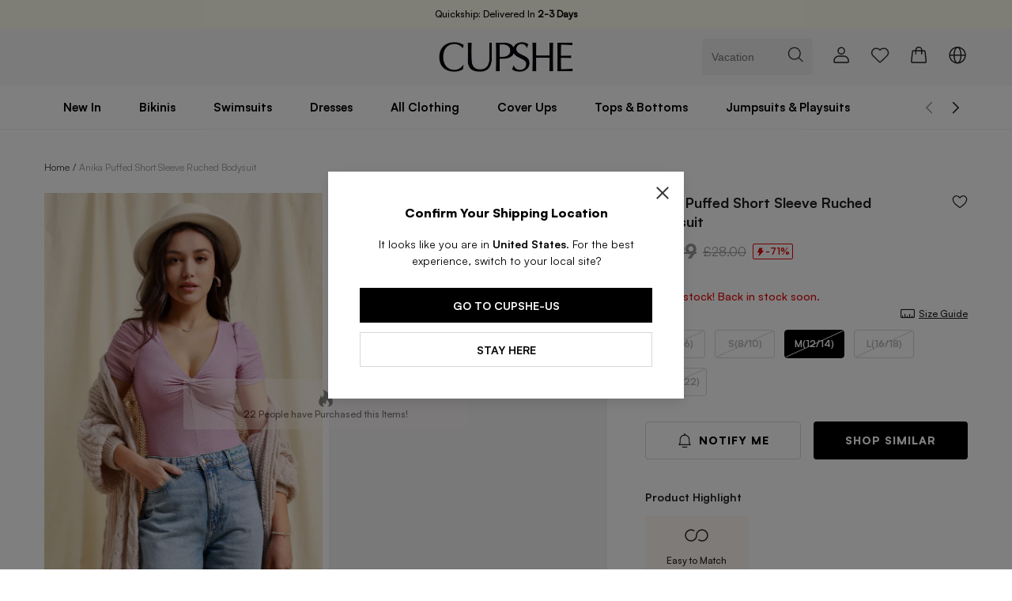

--- FILE ---
content_type: text/html; charset=utf-8
request_url: https://uk.cupshe.com/products/anika-puffed-short-sleeve-ruched-bodysuit
body_size: 193006
content:
<!DOCTYPE html>
<html lang="en">

<head>
  <meta charset="UTF-8">
  <meta http-equiv="X-UA-Compatible" content="IE=edge">
  <meta name="viewport" content="width=device-width,target-densitydpi=high-dpi,initial-scale=1.0, minimum-scale=1.0, maximum-scale=1.0, user-scalable=no,viewport-fit=cover">
  <meta http-equiv="Accept-CH" content="Width, Viewport-Width, DPR">
  <link rel="icon" href="/favicon.ico?v=0.0.2">
  <link rel="shortcut icon" href="/favicon.ico?v=0.0.2">
  <link rel="apple-touch-icon" sizes="180x180" href="/apple-touch-icon.png">
  <script src="https://static.cupshe.com/shop/versions/bundle.min.js"></script>
  <link rel="dns-prefetch" href="https://static.cupshe.com">
  <link rel="dns-prefetch" href="https://cdn-shopify.cupshe.com">
  <link rel="dns-prefetch" href="https://cdn-review.cupshe.com">
  <link rel="dns-prefetch" href="https://media.cupshe.com">
  <link rel="dns-prefetch" href="https://cfs.cupshe.com">
  <link rel="dns-prefetch" href="https://www.google.com">
  
  <!-- <meta http-equiv="Cache-Control" content="no-cache, no-store, must-revalidate" />
  <meta http-equiv="Pragma" content="no-cache" />
  <meta http-equiv="Expires" content="0" /> -->
  <title>Anika Puffed Short Sleeve Ruched Bodysuit</title>
<meta name="description" content="Find your perfect beach look with Cupshe's Anika Puffed Short Sleeve Ruched Bodysuit. Shop our selection of swimwear, beach dresses, and accessories to create a stylish and effortless beach outfit.">
<meta name="keywords" content>
<meta property="og:site_name" content="Cupshe">
<meta property="og:url" content="https://uk.cupshe.com/products/anika-puffed-short-sleeve-ruched-bodysuit">
<meta property="og:title" content="Anika Puffed Short Sleeve Ruched Bodysuit">
<meta property="og:type" content="product">
<meta property="og:description" content="Find your perfect beach look with Cupshe's Anika Puffed Short Sleeve Ruched Bodysuit. Shop our selection of swimwear, beach dresses, and accessories to create a stylish and effortless beach outfit.">
<meta property="og:image" content="https://cdn-review.cupshe.com/cmc-admin/20220307/c6adc4f7cde64b9d9a398e8900ad4c12.jpg">
<meta property="og:price:amount" content="£7.99">
<meta property="og:price:currency" content="GBP">
<link rel="canonical" href="https://uk.cupshe.com/products/anika-puffed-short-sleeve-ruched-bodysuit">
<link rel="alternate" href="https://m-uk.cupshe.com/products/anika-puffed-short-sleeve-ruched-bodysuit" media="only screen and (max-width:640px)">
  <style>
    body {
      margin: 0;
      font-feature-settings: normal!important;
      font-variant: normal!important;
    }
    * {
        font-feature-settings: normal;
        font-variant: normal;
      }
  </style>
  <style>
  @font-face {
    font-family: "Muli";
    font-weight: 400;
    src: url("https://cdn-shopify.cupshe.com/shopify/b4d1b534-212d-4688-b14e-eb53aea6b029/Satoshi-Regular.woff2");
    font-display: swap;
  }

  @font-face {
    font-family: "Muli-Light";
    font-weight: 400;
    src: url("https://cdn-shopify.cupshe.com/shopify/b4d1b534-212d-4688-b14e-eb53aea6b029/Satoshi-Regular.woff2");
    font-display: swap;
  }

  @font-face {
    font-family: "Muli-SemiBold";
    font-weight: 500;
    src: url("https://cdn-shopify.cupshe.com/shopify/e085a736-6729-4980-8994-356babb8ef49/Satoshi-Medium.woff2");
    font-display: swap;
  }

  @font-face {
    font-family: "Muli-Bold";
    font-weight: 700;
    src: url("[data-uri]");
    font-display: swap;
  }

  @font-face {
    font-family: "Muli-ExtraBold";
    font-weight: 700;
    src: url("https://cdn-shopify.cupshe.com/shopify/07782862-bd0a-40bd-b8e2-31504f08d761/Satoshi-Black.woff2");
    font-display: swap;
  }



  @font-face {
    font-family: Note-Medium;
    src: url("https://cdn-shopify.cupshe.com/shopify/f37ddeb6-58b9-4bfc-87d1-bd5e0e5a5ef9/Editor'sNote-Medium.otf");
    font-display: swap;
  }

  @font-face {
    font-family: Note-Light;
    src: url("https://cdn-shopify.cupshe.com/shopify/07a9a793-b3be-45df-899b-301eb94389e9/Satoshi-Regular.ttf");
    font-display: swap;
  }

  @font-face {
    font-family: Note-Regular;
    src: url("https://cdn-shopify.cupshe.com/shopify/07a9a793-b3be-45df-899b-301eb94389e9/Satoshi-Regular.ttf");
    font-display: swap;
  }

  @font-face {
    font-family: Note-LightItalic;
    src: url("https://cdn-shopify.cupshe.com/shopify/07a9a793-b3be-45df-899b-301eb94389e9/Satoshi-Regular.ttf");
    font-display: swap;
  }

  @font-face {
    font-family: Neue;
    src: url('https://cdn-shopify.cupshe.com/shopify/7770165f-2046-4e49-9dcc-e6663fb1096c/BebasNeue-Regular.ttf');
    font-display: swap;
  }

  @font-face {
    font-family: Neue-Regular;
    src: url('https://cdn-shopify.cupshe.com/shopify/80719cbf-107d-49e1-8d59-4a1fce217481/ArchivoNarrow-Regular.ttf');
    font-display: swap;
  }

  @font-face {
    font-family: Neue-Medium;
    src: url('https://cdn-shopify.cupshe.com/shopify/05a8318d-2b71-4733-bf66-71baeaf74bc2/ArchivoNarrow-Medium.ttf');
    font-display: swap;
  }
</style>

  <style>
* {-webkit-tap-highlight-color: transparent;}
html {width:100%;height: 100%;--scroll-bar: 0;} 
body { font-weight:400; margin:0; padding:0;background-color:#FFFFFF; color:#1f1f1f; font-family:'Muli',Helvetica,Arial,sans-serif; font-size:12px; padding:0; text-align:left;}
dl, dt, dd, ul, ol, li, pre, form, fieldset, input, p, blockquote, th, td { 
font-weight:400; margin:0; padding:0; 
} 
h1, h2, h3, h4, h5, h6 { margin:0; padding:0; }  
select { font-size:12px; } 
table { border-collapse:collapse; } 
fieldset, img { border:0 none; } 
fieldset { margin:0; padding:0; } 
fieldset p { margin:0; padding:0 0 0 8px; } 
legend { display:none; } 
address, caption, em, strong, th, i { font-style:normal; font-weight:400; } 
table caption { margin-left:-1px; } 
hr { border-bottom:1px solid #FFFFFF; border-top:1px solid #E4E4E4; border-width:1px 0; clear:both; height:2px; margin:5px 0; overflow:hidden; } 
ol, ul { list-style-image:none; list-style-position:outside; list-style-type:none; } 
caption, th { text-align:left; } 
q:before, q:after, blockquote:before, blockquote:after { content:""; }
a {text-decoration: none;}

:root {
  --color-background-000: #000;
  --color-background-F7F9FA: #F7F9FA;
  --color-background-ffffff: #ffffff;
  --color-background-f2f2f2: #f2f2f2;
  --color-background-479567: #479567;
  --color-background-FCF7F2: #FCF7F2;
  --color-background-FCF7F7: #f7f7f7;
  --color-background-eaeaea: #eaeaea;
  
  --color-background-255-70: rgba(255, 255, 255, 0.70);
  --color-border-ececec: #ECECEC;
  --color-border-d8d8d8: #d8d8d8;
  --color-text-1F1F1F: #1F1F1F;
  --color-text-333333: #333333;
  --color-text-666: #666;
  --color-text-000: #000;
  --color-text-white: #fff;
  --font-size-14: 14px;
  --font-size-12: 12px;
}
#pc-pdp-container {
    display: flex;
    justify-content: center;
    line-height: 16px !important;
    font-weight: 400 !important;
  }

  #PDP_M_Image_View {
    position: relative;
  }

  .pc-pdp-header-text {
    margin-bottom: 24px;
    font-family: Muli;
    font-size: 12px;
  }

  .pc-pdp-header-text a {
    color: #333 !important;
  }

  .pc-pdp-header-text a::after {
    content: '/';
    margin: 0 4px;
  }

  .pc-pdp-header-text span {
    color: #999;
  }

  .pc-pdp-img-content-container {
    display: flex;
    justify-content: center;
    /* overflow: hidden; */
  }

  .pc-pdp-img-content-container .pc-pdp-container-left {
    flex: 1;
    flex-shrink: 1;
    min-width: 0;
    /* max-width: 1176px; */
  }

  .pc-pdp-img-content-container .pc-pdp-container-right,
  .pc-pdp-img-content-container .pc-pdp-container-left {
    align-self: start;
    position: sticky;
    top: 200px;
  }

  .pc-pdp-top-container {
    width: 100%;
    padding-top: 40px;
  }

  .pc-pdp-big-img {
    position: relative;
    margin-bottom: 80px;
  }

  @media (min-width: 1920px) {
    .pc-pdp-top-container {
      width: 1656px;
    }

    .pc-pdp-big-img {
      margin-right: 80px;
    }

    .pc-pdp-container-right {
      align-self: start;
      min-width: 480px;
      max-width: 480px;
    }
  }

  @media (min-width: 1440px) and (max-width: 1919px) {
    .pc-pdp-top-container {
      padding-left: 56px;
      padding-right: 56px;
    }

    .pc-pdp-big-img {
      margin-right: 64px;
    }

    .pc-pdp-container-right {
      width: 464px;
      flex-shrink: 0;
    }
  }

  @media (min-width: 1025px) and (max-width: 1439px) {
    .pc-pdp-top-container {
      padding-left: 56px;
      padding-right: 56px;
    }

    .pc-pdp-big-img {
      margin-right: 48px;
    }

    .pc-pdp-container-right {
      width: 408px;
    }
  }

  @media (min-width: 769px) and (max-width: 1024px) {
    .pc-pdp-top-container {
      padding-left: 32px;
      padding-right: 32px;
    }

    .pc-pdp-big-img {
      margin-right: 48px;
    }

    .pc-pdp-container-right {
      width: 392px;
    }
  }

  #PDP_Image_View .pdp-img-details {
    display: flex;
    flex-wrap: wrap;
    justify-content: flex-start;
    position: relative;
  }

  #PDP_Image_View .pdp-img-details .pdp-img-card {
    font-size: 0;
    width: calc(50% - 4px);
    margin-bottom: 8px;
    background: var(--color-background-f2f2f2, #f2f2f2);
  }

  #PDP_Image_View .pdp-img-card.img-hidden {
    display: none;
  }

  #PDP_Image_View .pdp-img-card .image-placeholder {
    padding-bottom: 150%;
    position: relative;
    cursor: zoom-in;
    overflow: hidden;
  }

  #PDP_Image_View .pdp-img-card .image-placeholder img {
    position: absolute;
    width: 100%;
    object-fit: cover;


  }

  #PDP_Image_View .pdp-img-card .image-placeholder .video-custom-js,
  #PDP_Image_View .pdp-img-card .image-placeholder video {
    width: 100% !important;
    position: absolute;
    height: 100% !important;
  }

  #PDP_Image_View .pdp-img-card:nth-child(odd) {
    margin-right: 8px;
  }

  #PDP_Image_View .pdp-img-operate {
    margin: 16px auto;
    display: flex;
    justify-content: center;
    align-items: center;
  }

  #PDP_Image_View #PDP_Image_More_Btn {
    border-radius: 4px;
    border: 1px solid var(--color-border-d8d8d8, #d8d8d8);
    background: var(--color-background-ffffff, #fff);
    height: 44px;
    font-family: Muli-Bold;
    padding: 0 20px;
    color: #1F1F1F;
    font-size: 14px;
    display: flex;
    align-items: center;
    letter-spacing: 1px;
    line-height: normal;
    text-transform: uppercase;
    cursor: pointer;

  }


  .PDP_Image_Preview {
    position: relative;
    -webkit-box-pack: center;
    -ms-flex-pack: center;
    justify-content: center;
    display: flex;
    width: 100vw;
    height: 100vh;
  }

  body:has(#PDP_Image_Preview_Popup[aria-hidden="false"]) {
    overflow: hidden !important;
  }

  .PDP_Image_Preview .PDP_Image_Preview_Arrow {
    cursor: pointer;
    bottom: 0;
    top: 0;
    position: absolute;
    display: inline-flex;
  }

  .PDP_Image_Preview .PDP_Image_Preview_Arrow.left-27px {
    left: 27px;
  }

  .PDP_Image_Preview .PDP_Image_Preview_Arrow.right-27px {
    right: 27px;
  }

  .PDP_Image_Preview .PDP_Image_Preview_Arrow .c-icon {
    margin: auto;
    color: var(--color-text-333333, #333);
    font-size: 30px;
  }

  .PDP_Image_Preview .PDP_Image_Preview_Outer {
    display: flex;
    overflow: hidden;
  }

  .PDP_Image_Preview ul {
    display: flex;
    padding-left: 0px;
    padding-right: 0px;
    margin-top: 0;
    margin-bottom: 0;
    transition: all 1s;
    width: 100%;
  }

  .PDP_Image_Preview ul li {
    display: flex;
    width: 100%;
    flex-shrink: 0;
  }

  .PDP_Image_Preview ul li img {
    width: 100%;
    object-fit: contain;
  }

  /* M端Image视图区域 */
  .PDP_M_Image_Row {
    position: relative;
    overflow-y: hidden;
  }

  .PDP_M_Image_Row .PDP_M_Image_Swiper {
    /* position: absolute; */
    height: 100%;
    width: 100%;
    position: relative;
  }

  .PDP_M_Image_Row .PDP_M_Image_Swiper img {
    object-fit: cover;
    height: 100%;
    width: 100%;
    position: absolute;
  }

  .PDP_M_Image_Row .PDP_M_Image_Swiper .swiper-slide {
    padding-bottom: 100%;
    position: relative;
    background: var(--color-background-F7F9FA, #F7F9FA);
  }

  .PDP_M_swiper-scrollbar {
    height: 3px !important;
    background: rgba(0, 0, 0, 0.05);
    position: relative !important;
  }

  .PDP_M_swiper-scrollbar-drag {
    background: var(--color-background-000, #000);
    height: 100%;
    transition-duration: 0ms;
    transform: translate3d(0px, 0px, 0px);
  }

  .PDP_M_Image_Row .PDP_M_Size_Model {
    display: flex;
    align-items: center;
    border-radius: 4px;
    background: var(--color-background-255-70, rgba(255, 255, 255, 0.70));
    position: absolute;
    right: 12px;
    bottom: 12px;
    z-index: 18;
    height: 23px;
    padding: 0 8px;
    line-height: 23px;
    font-size: 12px;
    font-family: Muli-SemiBold;
    color: #1F1F1F;
  }

  .PDP_M_Size_Model>div[data-size-type] {
    display: flex;
    align-items: center;
    justify-content: center;
  }

  body:has(.PDP_ProductInfo[data-size-type="in"]) .PDP_M_Size_Model>div[data-size-type="cm"] {
    display: none;
  }

  body:has(.PDP_ProductInfo[data-size-type="cm"]) .PDP_M_Size_Model>div[data-size-type="in"] {
    display: none;
  }

  .PDP_M_Image_Row .PDP_M_Size_Model svg {
    margin-left: 4px;
    color: var(--color-text-666, #666);
  }

  .PDP-Image-HotInfo {
    display: flex;
    width: calc(100% - 20px);
    max-width: 360px;
    height: 64px;
    padding: 8px 16px;
    flex-direction: column;
    justify-content: center;
    align-items: center;
    gap: 10px;
    position: absolute;
    top: 50%;
    left: 50%;
    transform: translate(-50%, -50%);
    border-radius: 4px;
    background: rgba(254, 245, 242, 0.80);
    color: var(--color-text-000, #000);
    text-align: center;
    font-size: 12px;
    font-family: Muli-SemiBold;
    line-height: normal;
    z-index: 99;
    opacity: 0;
    visibility: hidden;
    transition: visibility 0s 3s, opacity 3s linear;
  }

  @keyframes fadeInOut {
    0% {
      opacity: 0;
    }

    50% {
      opacity: 1;
    }

    100% {
      opacity: 0;
    }
  }

  .PDP-Image-HotInfo.show {
    opacity: 1;
    visibility: visible;
    animation: fadeInOut 3s;
  }

  .PDP-Image-HotInfo span {
    display: -webkit-box;
    -webkit-line-clamp: 2;
    -webkit-box-orient: vertical;
    overflow: hidden;
    text-overflow: ellipsis;
  }

  /* 权益专区 */
  .PDP_PC_Rights_Zone {
    margin-top: 40px;
    width: 100%;
    border: 1px solid var(--color-border-ececec, #ececec);
  }

  .PDP_PC_Rights_Zone li {
    display: flex;
    padding: 16px;
    align-items: center;
    gap: 12px;
  }

  .PDP_PC_Rights_Zone li:not(:last-child) {
    border-bottom: 1px solid var(--color-border-ececec, #ECECEC);
  }

  .PDP_PC_Rights_Zone li svg {
    width: 20px;
    height: 20px;
  }

  .PDP_PC_Rights_Zone li .PDP_PC_Rights_Zone-Text {
    color: var(--color-text-666, #666);
    font-size: var(--font-size-12, 12px);
    font-family: Muli-SemiBold;
    gap: 4px;
    flex: 1;
  }

  .PDP_PC_Rights_Zone li .PDP_PC_Rights_Zone-Text strong {
    color: var(--color-text-1F1F1F, #1F1F1F);
    font-size: var(--font-size-14, 14px);
    font-style: normal;
    font-family: Muli-Bold;
    line-height: 18px;
    word-break: break-all;
    display: -webkit-box;
    -webkit-line-clamp: 2;
    -webkit-box-orient: vertical;
    overflow: hidden;
    text-overflow: ellipsis;
  }

  .PDP_PC_Rights_Zone .PDP_PC_Rights_Zone-Arrow {
    display: flex;
    align-items: center;
  }

  .PDP_PC_Rights_Zone .PDP_PC_Rights_Zone-Arrow i {
    display: flex;
    height: 18px;
    padding: 4px 12px;
    font-family: Muli-Bold;
    font-size: 10px;
    justify-content: center;
    align-items: center;
    border-radius: 2px;
    margin-right: 4px;
    color: var(--color-text-white);
    background: var(--color-background-479567, #479567);
  }

  .PDP_PC_Light {
    margin-top: 40px;
  }

  /* 商品亮点 */
  .PDP_PC_Llight-title {
    color: var(--color-text-1F1F1F, #1F1F1F);
    font-size: var(--font-size-14, 14px);
    font-style: normal;
    font-weight: 700;
    font-family: Muli-Bold;
    line-height: 18px;
    margin-bottom: 16px;
  }

  .PDP_PC_Llight-swiper {
    display: flex;
    width: 33.3%;
    gap: 8px;
  }

  .PDP_PC_Llight-swiperItem {
    display: flex;
    padding: 8px 12px;
    flex-direction: column;
    align-items: flex-start;
    gap: 8px;
    flex: 1 0 0;
    align-self: stretch;
    border-radius: 4px;
    background: var(--color-background-FCF7F2, #FCF7F2);
  }

  .PDP_PC_Llight-swiperItem-text {
    color: var(--color-text-1F1F1F, #1F1F1F);
    font-size: 12px;
    line-height: normal;
    font-family: Muli-SemiBold;
    text-transform: capitalize;
    gap: 4px;
    display: flex;
    align-items: center;
  }


  .PDP_M_ModelStats_wrap {
    background-color: var(--color-background-FCF7F7, #FCF7F7);
    padding: 8px 0;
  }

  .PDP_M_ModelStats {
    background-color: #fff;
    padding: 16px 0;
  }

  .PDP_M_ModelStats-header {
    padding: 0 16px;
    margin-bottom: 16px;
  }

  .PDP_M_ModelStats-switch {
    display: flex;
    width: 58px;
    border: 1px solid var(--color-border-ececec);
    border-radius: 200px;
    overflow: hidden;
  }

  .PDP_M_ModelStats-switchBtn {
    display: flex;
    width: 26px;
    height: 16px;
    justify-content: center;
    align-items: center;
    color: var(--color-text-1F1F1F, #1F1F1F);
    text-align: center;
    font-size: 12px;
    font-family: Muli-SemiBold;
  }

  .PDP_M_ModelStats-switchBtn.btn-active {
    background: #000;
    color: #fff;
  }

  .PDP_M_ModelStats-card {
    display: flex !important;
    align-items: center;
    padding: 0 16px;
  }

  .PDP_M_ModelStats-card .text-color-666 {
    color: var(--color-text-666, #666);
  }

  .PDP_M_ModelStats-cardImg {
    width: 48px;
    height: 48px;
    flex-shrink: 0;
    border-radius: 50%;
    background: var(--color-background-eaeaea, #eaeaea);
    overflow: hidden;
    margin-right: 16px;
    text-align: center;
  }

  .PDP_M_ModelStats-cardImg img {
    max-height: 100%;
    max-width: 100%;
  }

  .PDP_M_ModelStats-cardText {
    flex: 1;
    color: var(--color-text-1F1F1F, #1F1F1F);
    font-size: var(--font-size-12, 12px);
    font-family: Muli-SemiBold;
    line-height: 16px;
    /* 133.333% */
    letter-spacing: 0;
  }

  .PDP_M_ModelStats-cardText strong {
    color: var(--color-text-1F1F1F, #1F1F1F);
    margin-bottom: 8px;
    display: block;
  }

  .PDP_M_ModelStats-cardText span {
    margin-bottom: 4px;
    display: inline-block;
    font-family: Muli-Light;
  }

  .PDP_M_ModelStats-cardText .stat-item {
    min-width: 100px;
  }



  @media screen and (max-width:768px) {
    .PDP-Image-HotInfo {
      height: 32px;
      padding: 0;
      width: calc(100% - 48px);
      flex-direction: row;
      background-color: rgb(252, 247, 242, 0.9);
    }

    .PDP-Image-HotInfo svg {
      margin-right: 8px;
    }

    #comments .cust_review_title.c-muli-extrabold {
      font-family: Muli-Bold !important;
      color: #1F1F1F !important;
    }

    #you-may-also-like .uppercase.c-muli-extrabold {
      font-family: Muli-Bold !important;
      color: #1F1F1F !important;
    }
  }

  @media screen and (min-width:769px) {
    #comments .cust_review_title.c-muli-extrabold {
      font-family: Muli-Bold !important;
      font-size: 24px !important;
      letter-spacing: 0 !important;
      color: #1F1F1F !important;
    }
  }

  .tagLabel {
    font-size: 12px;
    padding: 0 6.5px;
    font-family: Muli-SemiBold, Muli, sans-serif !important;
    font-weight: 500;
    white-space: nowrap;
    overflow: hidden;
    text-overflow: ellipsis
  }

  .tagGroup {
    display: -webkit-inline-box;
    display: -ms-inline-flexbox;
    display: inline-flex;
    -webkit-box-orient: horizontal;
    -webkit-box-direction: normal;
    -ms-flex-flow: row wrap;
    flex-flow: row wrap;
    text-overflow: ellipsis;
    overflow: hidden;
    line-height: 19px;
    max-width: 100%;
    white-space: nowrap;
  }

  .youmaylike .btn-viewmore {
    display: block;
    margin-left: auto;
    margin-right: auto;
  }

  .floating-product-img {
    position: fixed;
    border-radius: 50%;
    object-fit: cover;
    transform-origin: center;
    width: calc(20vw + 18px);
    height: calc(20vw + 18px);
    left: calc(40vw - 9px);
    top: calc(40vw + 36px);
    z-index: 150;
  }

  .addToBagText.ffmb.z-1,
  .addToBagText.ffmb.z-9,
  .addToBagText.ffmb.uppercase,
  .c-muli-bold.addToBag.uppercase,
  .c-muli-bold.addToBag.uppercase.hidden.absolute {
    width: 100% !important;
    bottom: 0% !important;
    background: rgba(255, 255, 255, 0.7) !important;
    z-index: 90;
  }

  .s-image-backImg .search_quick-bag-btn {
    padding: 0px !important;
    bottom: 0 !important;
    background: rgba(255, 255, 255, 0.7) !important;
    z-index: 90;
  }

  .s-image-backImg .search_quick-bag-btn span {
    background: rgba(255, 255, 255, 0.7) !important;
    z-index: 90;
  }

  /* 新人专享价 */
  #PDP_ProductInfo_DiscountPrice[data-pricetype="1"],
  #PDP_BuyItWith [data-pricetype="1"],
  #youMayAlsolike [data-pricetype="1"],
  #xYouMayAlsoLike [data-pricetype="1"],
  #mixpopup [data-pricetype="1"] {
    color: #E20909;
  }
  #xYouMayAlsoLike .xYouMayAlsoLikeTitle {
    font-size: 18px;
  }
  #xYouMayAlsoLike>div:first-child {
    padding-top: 0;
  }

  @media screen and (min-width:768px) {
    #youMayAlsolike .head.uppercase.c-muli-extrabold {
      font-family: "Muli-Bold" !important;
    }

    #youMayAlsolike .m\:text-30px {
      font-size: 24px !important;
    }

    #youMayAlsolike .uppercase {
      text-transform: unset !important;
    }
  }

  @media (max-width: 767.9px) {
    #youMayAlsolike .\<m\:pt-32px {
      padding-top: 28px;
    }

    #youMayAlsolike .\<m\:pb-24px {
      padding-bottom: 16px;
    }

    #youMayAlsolike .buyItWith .xs\:pt-32px {
      padding-top: 28px;
    }

    #youMayAlsolike .buyItWith .xs\:pb-24px {
      padding-bottom: 16px;
    }

    #youMayAlsolike .youmaylike {
      margin-bottom: 0px
    }

    #PDP_BuyItWith {
      margin-bottom: 0px !important;
    }
  }


  #rightsPopupM .popup .title {
    font-size: 16px;
  }
  
  #size_guide_v3 {
    border-bottom: 8px solid #f5f5f5 !important
  }

  #starVideo .w-full .font-me {
    font-family: MUli-SemiBold;
    margin-top: 0;
  }

  #thelookmixpopup .w-106px.h-16px {
    font-family: Muli-SemiBold;
  }

  #thelookmixpopup .mt-4.flex.flex-wrap {
    font-family: MUli-ExtraBold;
  }

  @media (min-width: 769px) {
    #comments .cust_review_title {
      margin-top: 40px;
    }
  }

  #xYouMayAlsoLike>div:first-child {
    padding-top: 24px;
  }

  #xYouMayAlsoLike .w-full.h-8px {
    height: 0;
    display: none;
  }

  .absolute {
    position: absolute;
  }

  #lights .vjs-progress-control.vjs-control {
    flex: 100%
  }

  #similar .item-hover {
    color: #1F1F1F;
  }

  #similar .item-hover:hover {
    color: #1F1F1F;

  }

  #mixpopup a:hover {
    color: #1F1F1F;
  }

  #similar .c-popup {
    border-top-left-radius: 12px;
    border-top-right-radius: 12px;
  }
</style>
  <script>
  !function(t,e){"object"==typeof exports&&"undefined"!=typeof module?e(exports):"function"==typeof define&&define.amd?define(["exports"],e):e((t="undefined"!=typeof globalThis?globalThis:t||self).RMANAGER={})}(this,(function(t){"use strict";var e=function(t,n){return e=Object.setPrototypeOf||{__proto__:[]}instanceof Array&&function(t,e){t.__proto__=e}||function(t,e){for(var n in e)Object.prototype.hasOwnProperty.call(e,n)&&(t[n]=e[n])},e(t,n)};function n(t,n){if("function"!=typeof n&&null!==n)throw new TypeError("Class extends value "+String(n)+" is not a constructor or null");function r(){this.constructor=t}e(t,n),t.prototype=null===n?Object.create(n):(r.prototype=n.prototype,new r)}function r(t,e,n,r){return new(n||(n=Promise))((function(o,i){function u(t){try{a(r.next(t))}catch(t){i(t)}}function c(t){try{a(r.throw(t))}catch(t){i(t)}}function a(t){var e;t.done?o(t.value):(e=t.value,e instanceof n?e:new n((function(t){t(e)}))).then(u,c)}a((r=r.apply(t,e||[])).next())}))}function o(t,e){var n,r,o,i,u={label:0,sent:function(){if(1&o[0])throw o[1];return o[1]},trys:[],ops:[]};return i={next:c(0),throw:c(1),return:c(2)},"function"==typeof Symbol&&(i[Symbol.iterator]=function(){return this}),i;function c(c){return function(a){return function(c){if(n)throw new TypeError("Generator is already executing.");for(;i&&(i=0,c[0]&&(u=0)),u;)try{if(n=1,r&&(o=2&c[0]?r.return:c[0]?r.throw||((o=r.return)&&o.call(r),0):r.next)&&!(o=o.call(r,c[1])).done)return o;switch(r=0,o&&(c=[2&c[0],o.value]),c[0]){case 0:case 1:o=c;break;case 4:return u.label++,{value:c[1],done:!1};case 5:u.label++,r=c[1],c=[0];continue;case 7:c=u.ops.pop(),u.trys.pop();continue;default:if(!(o=u.trys,(o=o.length>0&&o[o.length-1])||6!==c[0]&&2!==c[0])){u=0;continue}if(3===c[0]&&(!o||c[1]>o[0]&&c[1]<o[3])){u.label=c[1];break}if(6===c[0]&&u.label<o[1]){u.label=o[1],o=c;break}if(o&&u.label<o[2]){u.label=o[2],u.ops.push(c);break}o[2]&&u.ops.pop(),u.trys.pop();continue}c=e.call(t,u)}catch(t){c=[6,t],r=0}finally{n=o=0}if(5&c[0])throw c[1];return{value:c[0]?c[1]:void 0,done:!0}}([c,a])}}}function i(t,e,n){if(n||2===arguments.length)for(var r,o=0,i=e.length;o<i;o++)!r&&o in e||(r||(r=Array.prototype.slice.call(e,0,o)),r[o]=e[o]);return t.concat(r||Array.prototype.slice.call(e))}"function"==typeof SuppressedError&&SuppressedError;var u,c,a=function(){function t(){this._events=Object.create(null)}return t.prototype.emit=function(t){for(var e=[],n=1;n<arguments.length;n++)e[n-1]=arguments[n];var r=this._events[t];Array.isArray(r)&&0!==r.length&&r.forEach((function(t){return t.apply(null,e)}))},t.prototype.on=function(t,e){(this._events[t]||(this._events[t]=[])).push(e)},t}();!function(t){t.pending="pending",t.finished="finished",t.error="error"}(u||(u={})),function(t){t.once="once",t.ready="ready",t.loaded="loaded"}(c||(c={}));var s=function(t){function e(e){var n=t.call(this)||this;return n._resources=e,n._resources=e,n._loaded=[],n._errored=[],n._asyncQueue=[],n._syncQueue=[],n}return n(e,t),e.prototype.getFileType=function(t){return(t.split("/").pop()||"").split(".").pop()},e.prototype.createScript=function(t){return new Promise((function(e,n){var r=document.createElement("script");r.src=t,r.setAttribute("data-node","pending"),document.head.append(r),r.onload=function(){return r.setAttribute("data-node","loaded"),e(null)},r.onerror=function(){return r.setAttribute("data-node","error"),n()}}))},e.prototype.createLink=function(t){return new Promise((function(e,n){var r=document.createElement("link");r.href=t,r.setAttribute("data-node","pending"),r.rel="stylesheet",r.type="text/css",document.head.append(r),r.onload=function(){return r.setAttribute("data-node","loaded"),e(null)},r.onerror=function(){return r.setAttribute("data-node","error"),n()}}))},e.prototype.fetchAsyncResource=function(t){var e=this.getFileType(t.url)||"",n=t.version||Number(new Date);switch(e.toLocaleLowerCase()){case"js":return this.createScript("".concat(t.url,"?v=").concat(n));case"css":return this.createLink("".concat(t.url,"?v=").concat(n))}},e.prototype.fetchSyncResource=function(t){var e=this;return new Promise((function(n,r){var o=e.getFileType(t.url)||"",i=t.version||Number(new Date);switch(o.toLocaleLowerCase()){case"js":e.createScript("".concat(t.url,"?v=").concat(i)).then(n).catch(r);break;case"css":e.createLink("".concat(t.url,"?v=").concat(i)).then(n).catch(r)}}))},e.prototype.isFinished=function(t,e){return t.status=e,0===this._resources.filter((function(t){return t.status!==u.finished})).length?this.emit("end"):this.emit(e,t)},e.prototype.loadSyncNext=function(){return r(this,void 0,void 0,(function(){var t,e;return o(this,(function(n){switch(n.label){case 0:if(t=(this._syncQueue||[]).findIndex((function(t){return t.status===u.pending}))>-1,void 0===(e=(this._syncQueue||[]).find((function(t){return void 0===t.status})))||t)return[2];n.label=1;case 1:return n.trys.push([1,3,,4]),e.status=u.pending,[4,this.fetchSyncResource(e)];case 2:return n.sent(),this.isFinished(e,u.finished),this._loaded.push(e),this.loadSyncNext(),[3,4];case 3:return n.sent(),this.isFinished(e,u.error),this._errored.push(e),this.loadSyncNext(),[3,4];case 4:return[2]}}))}))},e.prototype.loadAsyncNext=function(){var t=this,e=(this._asyncQueue||[]).find((function(t){return void 0===t.status}));void 0!==e&&(e.status=u.pending,this.fetchAsyncResource(e).then((function(){t.isFinished(e,u.finished),t._loaded.push(e)})).catch((function(){t.isFinished(e,u.error),t._errored.push(e)})),this.loadAsyncNext())},e}(a);function d(t){"complete"===document.readyState?t():window.addEventListener("load",t)}var l,f=function(t){function e(e){var n=t.call(this,e)||this;return n._group={},n._resources=e,n.init(),n}return n(e,t),e.prototype.groupBy=function(t){var e,n=-1,r=t.length,o={};if(0===r)return{};for(;++n<r;){var i=t[n].life;Array.isArray(o[i])?null===(e=o[i])||void 0===e||e.push(t[n]):o[i]=[t[n]]}return o},e.prototype.loadResource=function(t){if(Array.isArray(t)&&0!==(null==t?void 0:t.length))for(var e=-1,n=t.length,r=function(){var n=t[e],r=document.getElementsByTagName("script")||[],c=document.getElementsByTagName("link")||[];return-1!==i(i([],o._asyncQueue,!0),o._syncQueue,!0).findIndex((function(t){return t.url===n.url&&t.status!==u.error}))||-1!==Array.from(r).findIndex((function(t){return t.src.split("?")[0]===n.url&&(!t.getAttribute("data-node")||t.getAttribute("data-node")!==u.error)}))||-1!==Array.from(c).findIndex((function(t){return t.href.split("?")[0]===n.url&&(!t.getAttribute("data-node")||t.getAttribute("data-node")!==u.error)}))?"continue":(n.async?o._asyncQueue.push(n):o._syncQueue.push(n),o.loadAsyncNext(),void o.loadSyncNext())},o=this;++e<n;)r()},e.prototype.once=function(){var t;return r(this,void 0,void 0,(function(){return o(this,(function(e){return this.loadResource(null===(t=this._group)||void 0===t?void 0:t[c.once]),[2]}))}))},e.prototype.ready=function(){var t,e=this;"loading"!==document.readyState?this.loadResource(null===(t=this._group)||void 0===t?void 0:t[c.ready]):window.addEventListener("DOMContentLoaded",(function(){var t;e.loadResource(null===(t=e._group)||void 0===t?void 0:t[c.ready])}))},e.prototype.getModuleVersion=function(t){return new Function("try {return CUPSHE_VERSION.".concat(t," } catch{ return ").concat(Date.now()," }"))()||Date.now()},e.prototype.selfModuleLoad=function(){for(var t,e,n,r=this,o=document.querySelectorAll("div[data-namespace]"),i=-1,u=o.length,a=function(){var u,a=o[i],d=a.getAttribute("id")||"",l=a.getAttribute("data-namespace")||"",f=a.getAttribute("data-version")||"",p=["js","css"].map((function(t){return{key:d,life:c.loaded,url:window.__CUPSHE__.__CUPSHE_CDN_HOST__+"/".concat(l,"/").concat(d,"/").concat(t,"/").concat(d,".").concat(t),async:!0,version:r.getModuleVersion(f)}}));Array.isArray(null===(t=s._group)||void 0===t?void 0:t[c.loaded])?s._group[c.loaded]=null===(n=null===(e=s._group[c.loaded])||void 0===e?void 0:e.concat)||void 0===n?void 0:n.call(e,p):s._group=Object.assign(s._group||{},((u={})[c.loaded]=p,u))},s=this;++i<u;)a()},e.prototype.loaded=function(){var t=this;this.selfModuleLoad(),d((function(){var e;return t.loadResource(null===(e=t._group)||void 0===e?void 0:e[c.loaded])}))},e.prototype.init=function(){this._group=this.groupBy(this._resources),this.once(),this.ready(),this.loaded()},e}(s);window.CUPSHE_VERSION=JSON.parse(localStorage.getItem("CUPSHE_VERSION")||"{}"),d((function(){return new f([])})),(null===(l=null===window||void 0===window?void 0:window.FILES_MAPPER_TABLE)||void 0===l?void 0:l[window.pageName])&&d((function(){return new f(window.FILES_MAPPER_TABLE[window.pageName])})),t.ResourceLoader=f}));

</script>
<script src="https://www.cupshestatic.com/shop/server-pdp/js/utils.js?v=1768808532870"></script>
<script src="https://www.cupshestatic.com/shop/server-pdp/js/timer.js?v=1768808532870"></script>

<!-- <link rel="stylesheet" type="text/css" href="https://www.cupshestatic.com/shop/server-pdp/css/default_theme.css"> -->
<!-- <link href="https://cdn.bootcdn.net/ajax/libs/animate.css/4.1.1/animate.compat.css" rel="stylesheet"> -->
<link rel="stylesheet" href="https://www.cupshestatic.com/shop/videoSdk/video-sdk.css?t=1768808532870">

  <script>
  try {
    window._AutofillCallbackHandler = window._AutofillCallbackHandler || function() {}
  } catch (e) {}
</script>  


  <script>
      window.__rum = {
        "pid": "ep2x3kiawg@61d1e214edb0738" || "ep2x3kiawg@1d7a1a73e14419b",
        "endpoint": "https://ep2x3kiawg-default-us.rum.aliyuncs.com",
        "user": { "name": localStorage.getItem('_cps_uid_') },
        "env": 'prod',
        properties: {
          serviceName: "SSR-PDP"
        }
      };
      </script>
    <script type="text/javascript" src="https://ep2x3kiawg-sdk.rum.aliyuncs.com/v2/browser-sdk.js" crossorigin></script>




<script>
  window.$cupshe_rep = {};
  window.PAGES_INFO = Object.assign(window.PAGES_INFO || {}, {
    page_name: 'product_detail_page',
    page_id: 3
  });
  window.__CUPSHE__ = Object.assign(window.__CUPSHE__ || {}, {
    isMobile: false,
    shopId: '11',
    ABT_HOST: 'https://abt.cupshe.com',
    SCMS_HOST: 'https://bff-scms.cupshe.com',
    BFF_HOST: 'https://bff-shopify.cupshe.com',
    UFS_HOST: 'https://bff-ufs.cupshe.com',
    CFS_HOST: 'https://cfs.cupshe.com',
    WLS_HOST: 'https://wls.kapeixi.cn',
    STATIC_HOST: 'https://static.cupshe.com/shop',
    __CUPSHE_CDN_HOST__: 'https://www.cupshestatic.com/shop',
    SCFS_HOST: 'https://bff-scfs.cupshe.com',
    _cupshe_i18n_: {"show_more":"SHOW MORE","show_less":"SHOW LESS","CM":"CM","IN":"IN","404description1":"Oops! The page you're looking for cannot be found.","404description2":"Let's get you back on track. You'll be automatically redirected to our homepage in  &nbsp;<span id=\"countBlueNum\">10</span>&nbsp;<span> seconds.","BACK_TO_HOMEPAGE":"BACK TO HOMEPAGE","account_entrance_myprofile":"My Profile","aboutus_floor8_banner1_title":"MIAMI SWIM WEEK 2025","PDP_QuickShip_time":"delivers in","aboutus_spotlights_Olivia":"x  Olivia Culpo's Edit","Account_Signin_Region":"COUNTRY/REGION","discount_detailsPopup_productInfo":"Product & Retail Price","mycenter_yyyy ":"YYYY","review_input":"Submit your review","mobile_subpage_placeholder":"mobile number","Return_title_returnrequestfulfilled":"Return Request Accepted","afs_list_button_qrcode":"QR CODE","afs_rtFillPage_rfAmtTitle":"Remaining Refund Amount","myrewards_sunchaserbenifit_freereturnImg":"","first_name_placeholder":"First Name","giftcard_giver_error":"Incorrect Information","summary_shippingDisc_subtitle":"Shipping Discount","pdp_Influencer_Video":"Video(s)","mycenter_app-track":"Please go to APP to track\t","id_number_placeholder":"ID Number","Exchage_RL_wait":"Wait for your new product","vvip4_say":"\"I love Cupshe! I wear your swimsuits and cover-ups to all my favorite events and get a ton of compliments!\"","tax_tips":"Taxes may include GST (Goods and Service Tax), PST (Provincial Sales), HST (Harmonized Sale Tax) and QST (Quebec Sale Tax) where applicable.","aboutus_spotlights_Stassie":"x Stassie Karanikolaou","Exchage_QR_bring":"Bring package to drop-off locations","pdp_detail_forgetemail":"Don't forget to add your email.","afs_list_method_label_qrcode":"Shipping Label & QR Code","dailycheck_calendar_tues":"TUES","app_aftersale_refunded":"Your refund has been issued. However, it could take a few days to get the money back in your card or bank account. The timing can vary depending on the payment method and which bank you use.","pdp_review_firstTitle":"Be the First to Review","voice_words":"500 character limit reached","subscribePopup_prize_subtitle":"You have an exclusive offer!","Quickshop_Viewmore_More":"Details","order_details":"Order Details","Return_selfship_shippingaddress":"Shipping Address:","vvip3_name":"Cupshe Fam","app_collection_pink":"pink","search_window_searchfor":"Search for","shipStep_method_confirmTips":"Please confirm the shipping method before placing your order.","pdp_review_first":"Earn 30+ points for each review you leave!","Contact_error_name1":"Please enter your name.\t","Return_QR_tips_bringpack":"Drop off your sealed package to the most convenient drop-off location. View available drop-off locations nearest you.","pdp_care_instructionstips":"Tips","scrape_promotion_log":"Log in to get chance","result_subtitle":"Good news! You’ll see your recommended size as you shop.","aboutus_milestones_2021_subtitle2":"Early June","expressPayment_catchFailed_generalError":"PayPal transaction failed or suspended. Please try again.","aboutus_milestones_2021_subtitle3":"Late June","SignUp_preference_title":"Fill in your age to get £5 discount.","order_detail_contact_information":"Contact Information\t"," 10years_title":"Cupshe: 10 Years of Doing Things Our Way","afs_rtUnlogHist_returnTag":"Return","redeem_coupons03_validityperiod":"11/17/2023 00:00 - 11/25/2023 23:59:59 PST","pdp_topmore_message":"Message","subscribePopup_prize_goshop":"GO SHOPPING","account_entrance_orderhistory":"Order History","otc_quick_regist_button_subscribe":"SUBSCRIBE","Return_RL_estimatedrefund":"Estimated refund amount: {$}","app_category_items":"items","share_failed":"Failed to Share. Please Try Again.","Contact_channel_hotline":"Hotline Appointment","aboutus_floor5_module1_title":"TUMMY CONTROL","fee_returnlabel_register":"\tFree Returns For Registered Subscribers","app_loginsignup_getcoupon":"Sign up to get ${discount} off coupon","celebration_btn":"Join the Celebration","review_button_view":"View","voice_comment":"Leave a voice note","app_profile_page_first_name":"First Name","afs_receiptView_providerTitle":"Return shipping carrier","giftcard_add_message_error":"Maximum 250 characters","ordernum_guide_2_content":"Go directly to “My Orders” after logging in to begin the return process.","app_loginsignup_emailnotsignup":"This email account hasn‘t been signed up, do you want to sign up and log in?","giftcard_add_message_placeholder":"Send a message to the recipient.(Don't exceed 250 characters)","look_title":"SHOP THE LOOK","policyPage_needHelp_faqDesc":"","Return_refund_tips_refund":"Refunds for {payment} payments take up to {day} business days.","PDP_topbar_Recommend":"Recommend","wishlist_page_name":"My Wishlist","Location_update":"update","pdp_share_instagram":"Instagram","pdp_detail_unvaildemail":"Opps! We need a valid email address please.","aboutus_caresUpper_right_text":"Community is at the heart of what we do. To support that, we hosted a wellness event focused on movement, mindfulness, and a space to connect and recharge.","others":"Others","aboutus_navigation_press":"Press","chekcout_PdtSoldOut_subtitle":"The following goods have expired. Do you want to continue to buy after removing them?","8th_subtitle":"The first MSW 2022 runway show? Yeah, I slayed it. First time on the runway, and I left everyone asking for more.","coastlines_btn":"Explore All Locations & Looks","aboutus_vacation_LongTorso":"Long Torso","app_homepage_startin":"Start in","aboutus_spotlights_StassieDesc":"Stassie Karanikolaou's \"Oasis Collection\" captured the essence of elevated vacation styles with its festival-inspired, desert-themed pieces.","myrewards_sunchaserbenifit_freereshippinglockedImgcenter":"https://cdn-shopify.cupshe.com/static/ea3f9e92-fbe5-4c42-8ee9-f7d00a4eb7cd/FPNO.png","Account_Signup_Signupbutton":"CREATE ACCOUNT","aboutus_caresLower_middle_subtitle":"Recycled Fabrics","style_4_4":"　","subscribePopup_prize_couponvalue":"10% OFF No Min. & 20% OFF 3Pcs+","afs_exMethUErr_custService":"customer service","Bag_minicart_Exchange_purchase_add":"Add","aboutus_caresUpper_left_subtitle":"Women's Empowerment","afs_rtResultPage_rtSetBottom":"Bottom","activity_match_top":"Match Tops","afs_exDetailPage_pageName":"EXCHANGES DETAILS","shopping_bag_otherSaleTitle":"Others","afs_rtFillPage_productTitle":"Product","pdp_review_customerSay":"Customers Say","app_collection_apply":"APPLY","afs_exResultPage_ordercCpoied":"copy successfully","nav_link03":"https://uk.cupshe.com/collections/returnlabel","dailycheck_continuous_subtitle":"Continuous check-ins will receive additional rewards.","nav_link02":"https://cupshe.onelink.me/JLpe/hqrgsm4b","nav_link05":"https://uk.cupshe.com/collections/subscribe-to-get-extra-10-off","nav_link04":"https://uk.cupshe.com/pages/contact-us","policyPage_needHelp_faqTitle":"","pdp_review_title":"CUSTOMER REVIEWS","nav_link01":"https://uk.cupshe.com/collections/quickship","afs_exFillPage_reasonPlaceholder":"select","Location_RoughTimetips":"Experience fast delivery now! Your order will arrive within {} business days.","afs_exStatus_shipped":"Shipped","checkout_giftcard_deduction":"Gift Card Deduction","afs_initiate_button_cancel":"CANCEL","aboutus_milestones_2021_text":"@Cupshe IG hit 1M followers!","cupsheclub_rulesPopup_title":"RULES","aboutus_floor6_banner1_title":"FOR THE PLOT COLLECTION","sunchaser_measurement_bust":"bust","afs_completed_tips":"All items in the order have been delivered","giftcard_receiver_error":"The email address is incorrect.","livestream_active_user":"Total","Bag_minicart_Exchange_purchase_Meet_the_activity":"X pieces/yuan have been reached, eligible to participate in the activity","redeem_coupons01_threshold":"For orders over ￡79.00","afs_list_method_qrcode":"QR Code","otc_quick_regist_message_emailerror":"Oops, We need a valid email address please."," NEW_presale":"Pre-pay","checkout_gift_card_apply":"APPLY","afs_canceling_tips":"The exchange application is canceling, please wait patiently.","Contact_lable_recommended":"Recommended","style_8":"If vibes packed a suitcase.","otc_quick_regist_message_registered_2":"Sign in","style_9":"Desert days & cosmic nights.","otc_quick_regist_message_registered_1":"You're already in the list!","style_6":"Salt, surf, and zero predictability.","Quickshop_Size_Size":"SIZE (UK)","style_7":"Quiet luxury with a coastal bite.","review_questions_register":"Register now to access exclusive rewards!","style_1":"The moment we knew we were onto something.","style_4":"Sun-bleached & salt-kissed.","style_5":"Artsy edge meets beachside ease.","subscribePopup_mobilePhone_getStarted":"Get Started","payStep_giftCard_adfdedTitle":"Gift card added:","style_2":"Easygoing with a touch of cool.","style_3":"Bold, dramatic, and unforgettable.","collection_filter_viewmore":"View More","View_more":"View all","cookie_policy_here":"HERE","bag_MovetoWishlist":"Move to Wishlist","app_orderTrack_submit":"SUBMIT","Contact_channel_email":"Email Us","livestream_subscribe_botton":"SUBSCRIBE","footer_download_app_titlenew":"DOWNLAOD CUPSHE APP","app_collection_teal":"teal","otc_checkin_pointsintroduction_2":"*500Points = ￡5 Off Coupon","aboutus_milestones_2022_subtitle":"July","add_success":"Submitted Successfully","Account_Signup_Benefitshow":"0","collection_noproduct_noproducts":"No Products","Exchage_RL_tips_packitems":"Place your item(s) in the original or new packaging. Tape it up and mark out any older addresses and barcodes. Affix your shipping label to the outside.","unsubscribe_title":"Unsubscribe","web_to_app_coupon_display_popup_content2":"COUPON","web_to_app_coupon_display_popup_content1":"You just hit the jackpot!","app_homepage_bag":"Bag","account_sign_phonenumwrong":"Incorrect format","nps_oops":"Oops","web_to_app_coupon_display_popup_content4":"The final decision on whether a user is eligible to receive a coupon will only be made after logging into the app, and the final interpretation rights belong to Cupshe","web_to_app_coupon_display_popup_content3":"GET IT IN APP","app_collection_rating":"Rating","homepage_reviews":"Reviews","subscribePopup_mobilePhone_spin_btn":"SPIN THE WHEEL","mycenter_delete-this-address":"Are you sure you wish to delete this address?\t","afs_receiptUpload_popupTitle":"Upload Returns Receipt","nps_others":"Share questions, concerns, & suggestions here.","Cart_ADD1":"Add","addBook_addList_lessMore":"VIEW LESS","subscribePopup_prize_shopnow":"SHOP NOW","review_tips_try":"Please try again later","popup_coupon_title":"Successfully Obtained","otc_checkin_message":"Check in failed","sys_failed":"Please try again","app_orderDetail_serPopTitle":"Return/Exchange Instructions","aboutus_Nice2MeetU_subtitle":"Offline & In Stores","signin&subscribeforRLfree":"Get Free Returns For Registered Subscribers","actPopup_addList_noDataDesc":"Please reconnect to keep browsing.","voice_listening":"I’m listening...","mobile_subpage_policy":"By submitting this form, you agree to receive exclusive offers and our latest news from Cupshe via SMS and accept the <a href=\"https://uk.cupshe.com/cms?name=terms-and-conditions#/\" class=\"font-[700] text-[#1F1F1F] underline decoration-solid\">Terms & Conditions</a> and <a class=\"font-[700] text-[#1F1F1F] underline decoration-solid\" href=\"https://uk.cupshe.com/cms?name=Privacy-policy#/\">Privacy Policy</a>","Contact_respond_ticket":"Click here to submit a new ticket","startReturn_ordernum_guide_2_title":"My Account","pdp_detail_size_selecttips":"Please select a size","afs_exFillReason_popTitle":"EXCHANGE REASON","inbox_title":"My  Messages","web_to_app_jump_guide_popup_content3":"Scan the QR code to open or download the app to view","addStep_address_confirmTips":"Please confirm the address before placing your order.","web_to_app_jump_guide_popup_content4":"The final decision on whether a user is eligible to receive a coupon will only be made after logging into the app, and the final interpretation rights belong to Cupshe","pobox_use_tips":"If using a PO Box, express delivery cannot be used.","web_to_app_jump_guide_popup_content1":"EXTRA 20% OFF","addStep_cancel_btn":"Cancel","web_to_app_jump_guide_popup_content2":"APP Exclusive Discounts","afs_partiallyShip_tips":"Partial items in the order have been shipped, please be patient.","community_title":"Faces of the Cupshe Community","shipping_method_Quick_shipping":"Quick Ship","info_uncomplete":"Based on your information, we recommend {size}. Enter your body measurements for the most precise recommendations.","voice_requestwebbutton":"OK","giftcard_giver_title":"From","inbox_promotions":"Promotions","app_homepage_soldout":"SOLD OUT","pdp_styleWith_viewMore":"View More","afs_receiptUpload_uploadVocher":"Upload return package receipt","app_aftersale_noAmountRt":"No amount is refundable","Account_Signup_PrivacyPolicy":"Privacy Policy\t","pdp_detail_points08":"Sunchasers will earn around <span class=\"PDP_ProductInfo_Points\" id=\"PDP_ProductInfo_Points\">{points}</span> points. <a href=\"{href}\">View Details</a>","review_content_thanks":"Thank You for The Awesome Review!","giftcard_balance_checkbtn":"CHECK BALANCE","afs_rtUnlogHist_continueBtn":"Return More","Contact_text_support":"24/7 Instant Support","Account_Signin_Signwithpassword":"Sign in with password","aboutus_spotlights_8thPicDesc":"In 2024, our very first inaugural spokesperson JoJo Fletcher, debuted her festival-inspired collection titled \"Sunshine Escape\" as well as a serene-themed line titled \"Soul Space\".","pdp_detail_description":"Description","payment_method_title":"Payment Method","pdp_detail_points01":"<a id=\"sunchaser-link\" href=\"/center\">Sunchasers</a> will earn around <span id=\"points-can-earn\" class=\"points-can-earn\"></span> points.","aboutus_milestones_2017_subtitle":"February","pdp_review_reviewadditional":"Additional Info","voice_comfirm":"Heads up: Adding a voice comment will wipe out any text comments already here. Still want to go for it?","aboutus_navigation_ourStory":"Our Story","chekcout_PdtSoldOut_title":"Items Unavailable","app_homepage_copied":"Copied","sunchaser_usercouponsforhigherlevel":"Use the coupons below to reach a higher level of spending.","my_coupons_viewcoupons":"View My Coupons","PDP_topbar_Reviews":"Reviews","advertisement_collection_threshold":"For all products","aboutus_floor5_description":"Our functional swim line is made to support every body, with slimming, sculpting, maternity, and bust enhancing designs powered by specialized fabrics.","aboutus_floor1_description":"At Cupshe, vacation isn’t just a place, it’s a state of mind.","nps_oopstext":"The questionnaire does not exist or has not been published.","style_8_8":"　","startReturn_queryHistory_ORS100004":"The email address provided does not match the order number. Please ensure you’ve selected the same site where you placed your order.","afs_exFillPage_exSumTitle":"Summary of Delivery","shipStep_getInOne_title":"Get all your items in one delivery.\t","aboutus_floor3_module4_title":"Lift Each Other Up","Return_QR_bringpack":"Bring package to drop-off locations","pdp_detail_notifyme":"NOTIFY ME","Account_FORGOTTENPASSWORD_title02":"If you’ve forgotten your password, please enter your registered email address. We’ll send you a password reset link.","app_collection_newest":"Newest","shipStep_edit_btn":"Edit","Return_coupon_storecredit":"Store Credit (No returns needed)","add_failed":"Submission Failed","celebration_title":"From day 1, to the Perfect 10. We’re celebrating 10 years of sunkissed style, with YOU at the heart of it all.","collection_filter_done":"Done","homepage_reviews_ndaysago":"days ago","scenes_title":"Behind the Scenes","aboutus_caresNumbers_left_text":"CO2 emissions decreased","app_aftersale_viewDetail":"VIEW DETAIL","aboutus_icon_underwire":"Underwire","pdp_detail_material&careinstruction":"Material / Care Instructions","app_homepage_10%off":"10% off","cupsheclub_lucydraw_recordtitle":"Participation Record\t","account_entrance_myMeasurement":"My Measurements","Exchage_QR_tips_wait":"Once we receive your return item, we will send the new product out to you.","checkbox_useAs_billingAdd":"Use as billing address","myrewards_sunchaserbenifit_freereturnDesc":"","cupsheclub_shop_now":"SHOP NOW\t","10_subtitle":"Ten years in the game. Still bold, still beach-obsessed, and nowhere near finished.","vvip_title":"10 Years, 10 Stories.","pdp_detail_notify":"NOTIFY ME WHEN AVAILABLE","startReturn_generalError":"Please click <a class=\"c-muli underline text-[#333]\" href=\"/cms/?name=returns#/\">here</a>, to view our Return Policy page for more details. If you have any questions, please contact our <a class=\"c-muli underline text-[#333]\" href=\"/pages/contact-us\">Customer Service Center</a>.","The_activity_has_ended":"The promotion has ended.","checkout_gift_card_deduction":"Gift Card Deduction","pdp_Newuserprice_rule":"RULE","aboutus_floor3_title":"OUR VALUES","Return1_tip_number":"Order number (e.g. 8XXXXX...)","app_orderDetail_serView":"View","8th_title":"2022 MSW Runway Show","aboutus_floor3_module2_description":"We design for real bodies, real curves, and real confidence. Every fit is made to help you feel at home in your own skin.\t","expressPayment_catchFailed_createOrder":"PayPal transaction failed or suspended. Please try again.","app_collection_max":"Max","last_name_placeholder":"Last Name","shipping_method_withoutAddress":"The address not deliverable","Account_Signin_inupwithcode":"Sign In /Sign Up With Verification Code","Exchage_QR_packitems":"Pack up your return","advertisement_pdp_title":"You got the best price","state_title":"State / Province","wishlist_floatwindow_txt":"Turn on notification for latest promotions.","Bag_Popup_remove":"REMOVE","afs_exAddEdit_phone":"Phone","5th_title":"Cupshe x JoJo Fletcher","order_summary_deposit_payment":"Pay Deposit","style9":"<a href=\"https://uk.cupshe.com/products/joshua-tree-bikini-set-120000205219\">Joshua Tree Bikini Set</a>","afs_list_details_method_label":"Shipping Label","pdp_completesubscribe":"You're in! We'll let you know when it's back.","style1":"<a href=\"https://uk.cupshe.com/products/santa-monica-bikini-set-120000205220\">Santa Monica Bikini Set</a>","style2":"<a href=\"https://uk.cupshe.com/products/venice-beach-bikini-set-120000205218\">Venice Beach Bikini Set</a>","style3":"<a href=\"https://uk.cupshe.com/products/huntington-beach-2-piece-swimsuit-CAA12E5F009JJ\">Huntington Beach 2-Piece Swimsuit</a>","aboutus_CupsheCrew_title":"#CupsheCrew","style4":"<a href=\"https://uk.cupshe.com/products/manhattan-beach-one-piece-swimsuit-CAA12E5F010UU\">Manhattan Beach One-Piece Swimsuit</a>","style5":"<a href=\"https://uk.cupshe.com/products/laguna-beach-one-piece-swimsuit-CAA12E5F018SS\">Laguna Beach One-Piece Swimsuit</a>","style6":"<a href=\"https://uk.cupshe.com/products/dana-point-bikini-set-120000205249\">Dana Point Bikini Set</a>","style7":"<a href=\"https://uk.cupshe.com/products/la-jolla-bikini-set-120000205251\">La Jolla Bikini Set</a>","style8":"<a href=\"https://uk.cupshe.com/products/beverly-hills-one-piece-swimsuit-CAA12E5F017DD\">Beverly Hills One-Piece Swimsuit</a>","downloadnow":"Download Now","pdp_model_title":"Model Stats","aboutus_CupsheCrew_KOL10":"@gabbyyjeann","PDP_Preorder":"Pre-Order.","aboutus_navigation_spotlights":"Spotlights","advertisement_collection_downloadApp":"GET COUPON","dailycheck_calendar_dec":"December","Bag_Minicart_Bagname":"Bag","collection_detail_item":"Item","otc_checkin_rules_2":"RULES","otc_checkin_rules_1":"Rules","otc_checkin_rules_3":"\"Event Date: From now until October 27, 2023\n\nWho can participate: Cupshe registered users\n\nCheck-in rules:\n1. Each Cupshe registered user can check in once per day, and will receive 50 points for each check-in in the first 3 days.\n2. After users sign in for 4 consecutive days, they will receive a ￡5 off coupon.\n3. After a user signs in for 5 consecutive days, he or she will receive 100 points for each sign-in.\n4． After users sign in for 7 consecutive days, they will receive a 10% off coupon.\n5. After a user has signed in for 8 consecutive days, he or she will receive 150 points for each sign-in.\n6. After users sign in for 10 consecutive days, they will receive a 15% off coupon.\n7. After users sign in for 11 consecutive days, they will receive 300 points as a bonus.\n8. If the user breaks his or her signature, the continuous sign-in reward will be calculated based on the sign-in on the day when the sign is broken.\"","afs_rtFillPage_actRefTitle":"Actual Refund Amount","app_aftersale_subtotalTitle":"SUBTOTAL","sunchaser_profile_phone":"PHONE NUMBER","search_window_clearinput":"Clear","pdp_detail_presale_saving":"Discount","address_set_default":"Make this as default address","PDP_QuickShip_notime":"2-3 working days","tax_placeholder":"Tax","afs_rtUnlogHist_operateTitle":"Operate","app_collection_itme1":"1 item","Account_Signup_T&C":"Tearms & Conditions","pdp_addtowishlist":"WISHLIST","app_homepage_account":"Account","afs_exResultPage_cancelBtn":"CANCEL","cupshe_club_myrewards":"My Rewards\t","Return_refund_title":"{%}Refund (No returns needed)","app_collection_oops":"Oops","afs_rtFillPage_rtMethTitle":"Return Method","vvip6_say":"\"I appreciate you making such amazing clothes, that made me feel confident even though I was SO pregnant. I will definitely be buying more now that I am postpartum and need confidence boost again!\"","app_measurement_search_placeholder":"Search Measurement","pdp_topmore_wishlist":"Wishlist","otc_checkin_button_checkin":"CHECK IN","mycenter_GENDER":"GENDER","aboutus_spotlights_2ndPicDesc":"The Cupshe x Lauren Luyendyk holiday collection added warmth and style to family gatherings with its festive clothing and accessories, earning features in People and Us magazines.","app_collection_itmes":"￡{amount} Items","aftersale_subscribe_successsubtitle":"You Have Subscribed Via Email","policyPage_needHelp_chatTitle":"","aboutus_spotlights_10thPicTitle":"x Jessie James Decker","club_prize_getIt":"Get it","tag_localSale":"Quick Ship","cupsheclub_custCard_rules":"RULES","giftcard_description_title":"Description","pdp_similaritems":"SIMILAR ITEMS","otc_redeem_items_title_1":"Pick your look & cash in points to save","otc_redeem_items_title_2":"You have {totalPoints} points","otc_redeem_items_title_3":"Login ","dailycheck_rules_title":"Rules","Location_countrylist":"COUNTRY","voice_continue":"Hold the button to continue talking...","otc_redeem_items_title_4":"to view existing points","startReturn_guide_register":"Register Now\t","bag_bikiniSet_bottom":"Bottom","share_success":"Sent Successfully","vvip2_say":"\"My order came the day before my trip to Aruba. I ordered everything based on the sizing chart and didn't have time to try anything on. When I put my first new bathing suit on, it fit perfectly, and the next and next. It was fantastic.\"","Cart_Deleteall":"Delete all","10years_subtitle":"It's been 10 years of turning heads and straight-up owning the swimwear game. So, let’s take a quick stroll down memory lane. I’ve got a lot to brag about.","pay_now_sdk_error":"Payment failed. Please change the payment method or contact customer service.","Myrewards_morePointsNeeded":"MORE POINTS NEEDED","afs_receiptUpload_providerRequire":"Return shipping carrier is required.","Location_zipcode":"Zip Code","afs_exStatus_pPendingShip":"Partial Shipment","Contact_tips_guide2":"Tips for a Smooth Return","Contact_tips_guide1":"\"Tips:\n1. Add customercare@cupshe.com to your contacts so you don’t miss our emails.\n2. Include your order number and the product name or SKU for any return or exchange.\n3. You’ll find your order number in your confirmation email (check spam if needed).\n4. SKU codes are in your confirmation email or on the barcode sticker on the packaging.\n5. Only return items to the address provided by Customer Service — not the one on the shipping slip.\n6. If you used your own return label, send us the receipt or tracking number to speed up your refund.\n7. Our hotline is available in the U.S. and Canada only.\"","app_collection_filter":"FILTERS","afs_exAddEdit_pageBtn":"SAVE & APPLY","order_summary_deposit_amount":"Deposit Amount","account_sign_phonenumber":"Phone Number","info_complete":"Based on your information, we recommend {size}.","app_collection_nonetwork":"No Network Connection","afs_rtUnlogHist_rfCashTitle":"Actual Refund Amount","afs_rtResultPage_title":"Submitted Successfully","dailycheck_calendar_thur":"THUR","redeem_points_for_coupons_popup1_rules":"1. Participation in game play is restricted to logged-in users only.<br>\n2. Users cound use 350 points to redeem coupon bundle.<br>\n3. Coupon bundle redemption time: Nov 1ST 9:00 am GMT~Nov 16th 23:59 pm GMT.<br>\n4. Coupon bundle usage time: Nov 17th 9:00 am GMT~Dec 1st 23:59 pm GMT.<br>\n5. Users have the opportunity to receive random rewards by participating tasks indicated on the page. The specific reward content depends on actual acquisition. Some rewards have a limited validity period, as displayed on the page.<br>\n6. The activity is available only during the time it is shown on the page. After it is no longer displayed, users cannot participate in it.<br>\n7.This game play has nothing to do with Apple.","aboutus_floor2_slogan":"TURN EVERY DAY INTO A GETAWAY AND EVERY OCCASION INTO A CELEBRATION WITH STYLES THAT MAKE YOU FEEL CONFIDENT, COMFORTABLE, AND COMPLETELY YOU.","aboutus_milestones_2017_text2":"Expanded to Australia","billing_address_title":"Billing Address","homepage_viewmore":"View More","redeem_coupons02_threshold":"For orders over ￡109.00","search_inputbox_typing":"Start typing here\t","Contact_text_us":"Contact Us","Return_refund_refundamount":"Refund amount: {$}","dailycheck_checkin_history":"Check-In History","aboutus_floor3_module1_title":"Celebrate Each Moment","sizerecommend_sizebigger_rec":"The size calculated for your measurements is currently unavailable. We are now recommending the next size up, which may fit looser.","mobile_subpage_sucbtn":"Enjoy Your Shopping","shipping_method_shipping_amount":"{amunt}Shipping Amount","app_homepage_style":"Style","pdp_product_instructions":"Product Instructions","afs_initiate_options_label":"Shipping Label","pdp_topmore_share":"Share","dailycheck_redeem_tips":"*The coupon is valid for 12 months from the date of issue.","shipStep_cancel_btn":"Cancel","sunchaser_measurement_title":"My Measurements","Time_day":"Days","pdp_BUY_IT_WITH":"BUY IT WITH","app_collection_category2":"Category","afs_receiptUpload_trackNoTitle":"Returns Tracking NO.","app_collection_category1":"CATEGORY","pointDetail_pending_tips":"Points will be added to your account 14 days after purchase.","homepage_instagram":"Find Us On Instagram","app_homepage_whatsnew":"What's New?","cupsheclub_task_popup":"Congratulations! ","policyPage_additionalTopics_topic02":"","last_name_title":"Last Name","policyPage_additionalTopics_topic01":"","change_billingAdd_btn":"Change Billing Address","policyPage_additionalTopics_topic03":"","shippingFee_noAddress_tips":"Shipping fees vary by address.","Return_coupon_copy":"Copy","aboutus_spotlights_JoJoDesc":"We teamed up with JoJo Fletcher on a holiday collection designed for festive moments—featuring cozy textures, rich colors, and elevated seasonal styles.","public_date_m":"M","advertisement_collection_countdown":"Ends in","Contact_channel_return":"Start a Return","public_date_s":"S","aboutus_floor3":"WHAT WE STAND FOR","app_collection_min":"Min","address2_title":"Address 2","aboutus_floor5_title":"DESIGN & TECHNOLOGY\t","aboutus_floor1":"ABOUT US","app_aftersale_couponRefunded":"Your coupon is issued. Please reivew the coupon code in My Account.","aboutus_spotlights_3rdPicTitle":"x  Stassie Karanikolaou","aboutus_spotlights_4thPicDesc":"Bachelor alumna Madison Prewett's collection features elegant bridal and wedding guest attire designed for memorable celebrations. Each piece merges style with modesty, staying true to Madison's values.","public_date_d":"D","app_collection_viewmore":"View more","public_date_h":"H","coupon_apply":"APPLY","afs_initiate_tips_chuzMethod":"Please choose a return process","app_aftersale_refundDeclined":"Your refund request has been declined, and an email has been sent to your mailbox to explain the reason. If you have any questions, please contact our","app_collection_noproducts":"No products","nps_title":"Your voice matters.","pdp_detail_subscribed":"SUBSCRIBED","aboutus_vacation_title":"Vacation","aboutus_floor5_module6_title":"D/DD BUST","subscribe_error_hiccup":"Oops, there was a hiccup! Please try again","subscribePopup_prize_couponcode":"Check your inbox","emarsys_web_page_white_list":"share-review.cupshe.com","afs_exDelyInfo_shpgAddTitle":"Exchanges Receipt Address","popup_reward_successful":"Reward Redemption Successful","review_content_brand":"You feedback helps us build up a better brand to meet everyone’s expectations! The bonus was issued to your account successfully.","aboutus_milestones_2023_text":"Secured our first department store partnership with Kohl's!","afs_receiptUpload_uploadFailed":"Failed","app_collection_highsetrating":"Highest Rating","number_returnitem":"Number of Returned Items","checkout_Pick_a_Deal":"Pick a Deal","afs_rtResultPage_viewMore":"View more","Account_Signup_duplicate_registration":"You're already on the list!","otc_you_may_also_like_title":"Get it, don't regret it","Return_RLQR_bring":"Bring package to drop-off locations","presale_shippingaddress_tips":"(Once the deposit is paid, you won't be able to modify your shipping details)","wishlist_tab_look":"Looks","aboutus_spotlights_5thPicTitle":"x  Vanessa Morgan","aboutus_floor5_module3_title":"BUST ENHANCING\t","scrape_promotion_scratch":"Scratch Lucky","public_webpush_cancel":"CANCEL","policyPage_restWorld_noData":"No Result","app_homepage_wishlist":"Wishlist","payMethod_sepa_ibanTitle":"IBAN","priceTag_sale":"Sale","advertisement_collection_limited":"Limited Time Offer","pdp_rights_popup_shippingfailed":"Loading failed","logistics_text_track":"Track Your Order","afs_exResultPage_rfmTitle":"Return Method","Cart_couponENT_unusedTitle":"Coupon","livestream_subscribe_popuptitle":"LIVE STREAM SUBSCRIBE","aboutus_floor5_module4_title":"ULTIMATE BEAUTY","aboutus_spotlights_4thPicTitle":"x  Madison Prewett","Return_RL_packup":"Pack up your return","aboutus_icon_hiddenSupport":"Hidden Support","redeem_points_for_coupons_notenoughpoints":"Insufficient Points","afs_rtResultPage_actRefMethod":"Payment Methods","scenes_subtitle":"\"The Making of Perfect 10\"","subscribe_phone_zero":"Number cannot start with 0.","policyPage_firstView_popupDesc":"You can still browse products, but checkout and shipping fee details are unavailable. Try switching to another country to shop.","app_aftersale_selectRtMethod":"Available after selecting the return method","Bag_PopupBtn_rmAcont":"REMOVE AND CONTINUE","cupsheclub_redeem_success":"Redeem Success! ","aboutus_floor7_description":"Celebrate the everyday with style from our community, where real looks and effortless vibes come together.","Return_coupon_nulltips":"Please hold. Loading in progress.","aboutus_navigation_vacation":"Vacation","myrewards_sunchaserbenifit_freereshippingDesccenter":"Coming soon","otc_guide_banner_soldout":"SOLD OUT","bag_addOnAct_addMore":"View Items with This Offer","Inventory_verification_title":"The following goods have expired. Do you want to continue to buy after removing them? ","aboutus_floor8_title":"CUPSHE BEYOND THE SCREEN","aftersale_subscribe_subtitle":"When You Subscribe for Email","app_homepage_availablecoupon":"AVAILABLE COUPON","pdp_detail_presale_price":"Discounted Price\t","order_summary_second_installment":"Discounted Remaining for Products\t","Bag_minicart_Exchange_purchase_freegift":"Free Gift","checkoutPage_subTitle_secure":"SECURE CHECKOUT","pdp_detail_add_to_wishlist":"Add To Wishlist","aboutus_spotlights_JJD":"x  Jessie James Decker","coupons_status_used":"USED","app_collection_green":"green","afs_rtSubmit_selectError":"Please select","review_questions_more":"Click to fill in more questions.","giftcard_balance_pinnull":"The PIN number cannot be empty.","afs_cancelFailed_tips":"The cancellation of this exchange application is failed.","Return1_text_return":"Start a Return","afs_rtFillPage_sizeTitle":"Refund Quantity","pdp_detail_notifyemail_title":"Email address","voice_clearbutton":"Erase","afs_initiate_submit_tipsTitle":"Something Went Wrong","app_orderTrack_servProvider":"Return shipping carrier","multiple_orders_btn2":"PUT IN MY ACCOUNT","multiple_orders_btn1":"I CAN REMEMBER IT","app_homepage_newusercoupon":"New User Exclusive Coupon","wishlist_tab_product":"Products","aboutus_floor6_banner3_title":"X RENEE & ELISHA HERBERT","aboutus_milestones_2023_subtitle2":"April","aboutus_CupsheCrew_KOL6":"@xenamarieee\n","payment_method_reselect":"Unfortunately, Your payment method available, please reselect.","aboutus_CupsheCrew_KOL7":"@sammy.spice","aboutus_milestones_2023_subtitle3":"August","aboutus_CupsheCrew_KOL4":"@cdefresco","aboutus_CupsheCrew_KOL5":"@emmakaptein","app_aftersale_cost":"Cost","aboutus_CupsheCrew_KOL2":"@kaila.gregg","estdelivery":"Est.Delivery:","aboutus_CupsheCrew_KOL3":"@jennifer.bbr","aboutus_milestones_2023_subtitle4":"October","aboutus_milestones_2023_subtitle5":"November","aboutus_CupsheCrew_KOL1":"@melizza_medrano","account_entrance_returnhistory":"Return History","Location_zipcodeerror":"The zipcode format is incorrect.","aboutus_CupsheCrew_KOL8":"@iamgrace","aboutus_CupsheCrew_KOL9":"@daisyavalos1","Exchage_QR_tips_packitems":"Place your item(s) in the original or new packaging. Tape it up and mark out any old addresses and barcodes. Affix your shipping label to the outside.","search_placeholder":"Search by postcode, street or address","payMethod_ideal_bankTitle":"IDEAL Bank","share_btn":"Share","afs_rtMethChuz_refudnGuide":"Keep your items","PDP_topbar_Products":"Products","payStep_unneedPay_tips":"Since you have used discounts, coupons or gift cards, your order total has been reduced to ￡0. Therefore, there is no need to select a payment method, and you can proceed with placing your order directly.","sizerecommend_info":"Recommended:{size}","aboutus_icon_tummyControl":"Tummy Control","afs_exAddEdit_address1":"Address line 1","checkout_address_verification_pop-up_save":"Save & Continue","afs_rtUnlogHist_productsTitle":"Products","afs_exAddEdit_address2":"Address line 2","activity_savings":"Promotional","checkout_gift_card_pin":"Pin","app_aftersale_date":"Date","web_to_app_app_popup_content2":"COUPON","web_to_app_app_popup_content1":"You just hit the jackpot!","web_to_app_app_popup_content4":"The final decision on whether a user is eligible to receive a coupon will only be made after logging into the app, and the final interpretation rights belong to Cupshe","web_to_app_app_popup_content3":"GET IT IN APP","Contact_tips_guide2-2":"1. Add customercare@cupshe.com to your contacts to avoid missing our emails.","addStep_addNewAdd_tips":"Unfortunately, there is no delivery address available, Please add new address.","aboutus_floor3_module3_title":"Design with Intention","error_no_coupon":"Oops! Your coupon jar is empty. :(","Contact_tips_guide2-3":"2. Include your order number and SKU when requesting a return or exchange.","Contact_tips_guide2-4":"3. Find your order info in your confirmation email or on the package's barcode. (Check spam if needed)","Contact_tips_guide2-5":"4. Return items only to the address provided by Customer Service, not the one on the shipping slip.","Contact_tips_guide2-6":"5. To help reduce packaging waste, please consider reusing the original bag for returns.","Contact_tips_guide2-7":"6. If you use your own return label, send us the receipt or tracking number for faster refunds.","Contact_tips_guide2-8":"7. Our hotline is available in the U.S. and Canada only.","customerrev_title_tab01":"Site Reviews","error_incomplete":"Double-check that all required fields are complete.","bag_bikiniSet_top":"Top","customerrev_title_tab02":"Product Reviews","account_entrance_myorders":"My Orders","aboutus_floor5_module1_description":"PowerMesh lining adds support where you need it most, helping you feel secure and sculpted around the core.","payStep_giftCard_applyBtn":"Apply Gift Card\t","aboutus_floor5_module2_description":"Extra spandex and PowerMesh contour your waist and hips, creating a sleek, flattering silhouette.\t","mobile_subpage_title":"25% OFF £49+ or 30% OFF 3PCS+","glow_btn":"Shop 10th Anniversary Collection","style_10":"Poolside drama encouraged.","aboutus_floor5_module5_description":"Added length and tailored shaping for taller frames ensuring a perfect fit and confident comfort.","sunchaser_measurement_reference":"Apply your measurements below to view sizing suggestions for an accurate fit and create helpful reviews for Cupshe Crew.","aboutus_caresNumbers_right_text":"less water consumption\t","Return_title_accessphoto":"Cupshe would like to access your photos","Quickship":"Enjoy fast, reliable delivery with our UK QuickShip option! Orders ship in 1 business days directly from our warehouse and arrive within 2-3 working days from the original shipping date.","live_activity_saving_title":"Order Savings","style_5_5":"　","subscribe_repeat_subscription":"You're already on the list","aboutus_spotlights_6thPicTitle":"Be Me Collection","info_":"Submit","coastlines_subtitle":"We started in California, so it only felt right to kick things off where it all began—with sun, style, and that laid-back confidence we’ll always call home.","pdp_fit_title":"Fit & Feel","vvip6_name":"Annie H.","afs_initiate_instructions_label":"Easily print a label and send your return back to us.","mycenter_empty":"NO RECORD OF YOUR RETURN.\t","pobox_placeholder":"Enter PO Box","prize_win_play":"Back to the Draw","Contact_module_suggestions":"Comments & Complaints","aboutus_milestones_2016_subtitle":"Explore","mycenter_seldout":"https://cdn-review.cupshe.com/shopify/svgicon/soldout_en.svg\n","Return_already_downloadqr":"View in Photos","aboutus_icon_pushUp":"Push Up","pdp_model_wearing_nosize":"Model is {height}","mycenter_ONLY-THIS":"ONLY THIS\t","JYLine_localSaleTag_250123":"QuickShip delivers in","app_collection_color":"Seasonal Colours","lottery_point_key100040":"Exceeds the daily points usage limit for all events.","aboutus_spotlights_7thPicDesc":"Our 2024 collaboration with Iskra highlights natural beauty and body confidence through unedited photos and inclusive sizing, empowering everyone to embrace their authenticity.","aboutus_vacation_tummyControl":"Tummy Control","app_exclusive_price_tips":"Download app for lower price.","myrewards_sunchaserbenifit_priorityaccessDesc":"Priority Customer Service","lottery_point_key100029":"User information error.","cookie_policy_accept":"I ACCEPT","collection_showingitems":"Showing {}-{} of {} items","policyPage_needHelp_chatDesc":"","pdp_detail_size":"SIZE (UK)","Return_already_downloadrl":"View return label","mycenter_active-birth-save":"SAVE BIRTHDAY\t","aboutus_spotlights_BeMeCollectionDesc":"For Cupshe's 8th birthday, we embraced individuality with special collections from Heather Rae El Moussa, Chanel Iman, and Brittany Cartwright, celebrating diverse styles and personal expression.","otc_quick_regist_message_registrationfailed":"Oops, there was a hiccup! Please try again.","lottery_point_key100030":"System error, error code [100030]. Please contact customer service.","lottery_point_key100031":"System error, error code [100031]. Please contact customer service.","app_collection_switch":"Slide left and right to\\nswitch pictures","Return_coupon_tips_storecredit":"Valid for one year. Your code is single-use and applies to product cost only. If used at checkout, only the amount paid beyond the credit is eligible for return.","lottery_point_key100032":"System error, error code [100032]. Please contact customer service.","aboutus_caresUpper_right_text2":"<a class=\"c-muli-semibold\" href=\"/cms?name=cupshe-cares#/\">Learn More</a>.","afs_rtResultPage_dateTitle":"Date","lottery_point_key100033":"System error, error code [100033]. Please contact customer service.","lottery_point_key100034":"System error, error code [100034]. Please contact customer service.","afs_rtResultPage_subTitle":"Your return request has been successfully submitted. Please patiently wait for the status update, which you can check after 1-2 days.(If you choose to return the item, reusing the original packaging or any other suitable shipping bag helps us process your return faster.)","lottery_point_key100035":"No balance records exist.","lottery_point_key100036":"System error, error code [100036]. Please contact customer service.","aboutus_spotlights_MadisonDesc":"Bachelor alumna Madison Prewett's collection features elegant bridal and wedding guest attire designed for memorable celebrations. Each piece merges style with modesty, staying true to Madison's values.","lottery_point_key100037":"Exceeds the daily points limit for this activity.","pdp_sizeGuidePopup_liveChat":"LIVE CHAT","lottery_point_key100038":"Exceeds the daily points limit for all activities.","lottery_point_key100039":"Exceeds the daily points limit for this event.","aboutus_vacation_subDesc":"Our functional swim line is designed to meet a variety of specific needs. From slimming and sculpting to maternity and bust enhancement, our specialized fabrics and cutting-edge technology ensure perfect fits and functions for every body.","lottery_point_key100018":"Points invalid or expired.","Return6_tip_coupon1":"The purchase of coupon packages does not support refunds. If you have any questions, please contact <a href=\"/pages/contact-us\">Customer Service</a> in time.","lottery_point_key100019":"Points information is missing.","Return6_tip_coupon2":"The purchase of coupon packages does not support refunds. If you have any questions, please contact <a href=\"/pages/contact-us\">Customer Service</a> in time.","voice_comfirmbutton2":"CONTINUE","voice_comfirmbutton1":"CANCEL","search_resultpage_check&try":"Check the spelling or try a new search.","policyPage_search_zipRequired":"Please enter a valid postal code to proceed.","checkout_empty_number_notice":"Gift Card Number is Required","afs_refundList_payamount_title":"Payment Amount","7th_title":"Functional Swim","3rd_subtitle":"Not to flex, but... I became the #1 U.S. swimwear brand. And it wouldn't have happened without the best community on the planet!","buy it with":"buy it with","Exchage_QR_wait":"Wait for your new product","lottery_point_key100020":"Blacklisted users cannot recover points.","lottery_point_key100021":"The points limit for this activity has been reached.","app_homepage_length":"Length","vvip7_name":"Melanie B.","lottery_point_key100022":"No active products.","lottery_point_key100023":"Not enough points to qualify.","afs_rtUnlogHist_exchangeTag":"Exchange","lottery_point_key100024":"The specified page or event cannot be found.","lottery_point_key100025":"System error, error code [100025]. Please contact customer service.","account_app_hot_line_track_sheet_require_tips":"Returns Tracking NO. is required.","1st_subtitle":"Where it all began. Sunshine, sand, and good vibes are in my DNA.","lottery_point_key100026":"System error, error code [100026]. Please contact customer service.","lottery_point_key100027":"System error, error code [100027]. Please contact customer service.","lottery_point_key100028":"System error, error code [100028]. Please contact customer service.","lottery_point_key100007":"Daily points limit reached.","lottery_point_key100008":"Points limit reached.","lottery_point_key100009":"Orders using points are not valid.","collection_low_stock":"Low Stock","Add-on copywriting":"Special Offer: Add another item to your cart and enjoy","Cart_flashSale_countdownTitle":"Deal ends in","aboutus_navigation_milestones":"Milestones","discount_detailsPopup_savedPrice":"Dis. price","afs_receiptView_popupTitle":"View Returns Receipt\t","sunchaser_measurement_text1":"Measure around the fullest part of your bust.","sunchaser_measurement_text2":"Find your natural waistline. Generally, it’s just below your last rib and a couple of inches above your navel.","freeshippingfreelabel":"Free","sunchaser_measurement_text3":"Find the widest part of your hips. Generally, it’s 8 inches below your waist.","afs_list_details_button_qrcode":"QR CODE","edit_address_title":"Edit Address","sunchaser_measurement_text4":"Measure from the highest point of the shoulder, beneath the crotch and back up to the starting point.","lottery_point_key100010":"Insufficient points balance.","address1_placeholder":"Address1:Enter your full address (with house number)","lottery_point_key100011":"Site ID cannot be empty.","lottery_point_key100012":"User ID is required.","mycenter_email-address-nomatch":"The email address entered does not match our records.\t","collection_sort_bestseller":"Best Selling","lottery_point_key100013":"Rules have not been met.","aboutus_navigation_everyday":"Everyday","Bag_removeAllPopup_subtitle":"Are you sure you want to remove avove item(s) from your bag?","lottery_point_key100014":"No record of points available.","afs_rtResultPage_rtMethTitle":"Refund Method","lottery_point_key100015":"Maximum number of points earned.","lottery_point_key100016":"Rules not found.","lottery_point_key100017":"Points usage exceeds the limit.","review_image_helpful":"Helpful","dailycheck_calendar_may":"May","redeem_points_for_coupons_redemptionfailed":"Redemption Failed, Please Try Again Later","app_collection_red":"red","pdp_care_instructions\t":"CARE INSTRUCTIONS","dailycheck_calendar_mar":"March","9th_subtitle":"My first official brand spokesperson was JoJo Fletcher! Big energy, even bigger vibes. We’ve been unstoppable since.","live_activity_order_state":"Waiting for payment","Bag_itemLine_sizeUnavailExac":"{itemSize} size unavailable","cannot_find_address":"Can’t find the address?","lottery_point_key100000":"System Error","lottery_point_key100001":"Missing or incorrect info. Please try again.","sunchaser_profile_preference":"Preference","lottery_point_key100002":"Daily bonus points limit reached.","review_button_go":"Yes, continue.","lottery_point_key100003":"Today's points limit reached.","no_message":"it is empty here","lottery_point_key100004":"Activity points limit reached.","app_collection_black":"black","lottery_point_key100005":"Invalid points for event.","lottery_point_key100006":"Maximum daily points have been met.","afs_view_returnlabel_btn":"View Shipping Label","securityPayment_title":"100% Secure Checkout","popup_coupon_btnURL":"https://uk.cupshe.com/collections/valentinesday","aboutus_mission_text":"To empower women with confidence, celebrate their authentic beauty, and inspire positivity worldwide.","review_questions_sure":"Sign up now?","aboutus_caresLower_left_subtitle":"Degradable Packaging","Return_QR_scan":"Scan QR Code","account_app_hot_line_upload_voucher_tips":"Returns receipt is required.","Separate_Shipment":"Split Shipping","checkout_Pick_a_Deal_x":"1. Customers can only select one item to purchase at a time. 2. Beach blankets, swimming rings, sunglasses, jewelries, hair accessories, panties, lingeries, shapewear, pasties and items marked as flash sale & final sale are not eligible for returns or exchanges and will not be refunded unless there is a quality issue. Items marked as flash and final sales are also not returnable unless they are defective, don't match their description, or fail to perform as described.","afs_rtFillPage_pageTitle":"CONFIRM RETURN INFORMATION","afs_exAddEdit_zipCode":"Zip Code","livestream_coupon_error02":"Unable to grab the coupon","afs_exShpgMeth_methUErr":"Unable to deliver, please contact {custservice}","livestream_coupon_error03":"Network error, please try again later","afs_operateBtn_qrDownload":"QR Code","app_collection_beige":"beige","afs_returnpolicy_content":"Returns/exchanges cannot be initiated under the following circumstances：<br>1. The item is out of stock and cannot be exchanged. <br>2. The item has been refunded/coupon (The system does not support this type of order to initiate an exchange at this time). <br>3. The item has a return/exchange case that is being processed and cannot be initiated again. <br>4. Non-returnable goods can not initiate a return or exchange. <br>5. Mix and match items are not eligible for exchange. <br>If you have any questions，please contact us.","livestream_coupon_error01":"Claim failed","shipping_method_combination_shipment":"Order Consolidation","activity_flash_sort":"sort","club_prize_missIt":"Miss it","collection_noproduct_reserfilters":"Reset Filters","Contact_tip_message1":"Your message","afs_returnpolicy_noreturn":"No return & exchange","phone_placeholder":"Phone Number","Bag_minicart_Exchange_purchase_toast":"Meeting the conditions for participating in the gift promotion, we have removed the gift for you","Contact_module_account":"Account & Points","my_coupons_unused":"Unused Coupons","pdp_detail_presale_paybalance_btn":"Pay Discounted Balance","cupshe_club_couponPackage":"Buy / Redeem Coupon Package and Save Now","collection_Nextpage":"NEXT PAGE","presale_shippingmethod_tips":"(Reminder: Once the deposit is paid you won't be able to modify your shipping details)","account_entrance_sunchasersclub":"Sunchasers Center","sunchaser_rewards_tips2":"The points has been successfully issued to your account","sunchaser_rewards_tips3":"Update success","pdp_detail_presale_paydeposit":"Pay Deposit","giftcard_balance_amount":"Current Balance","registernow":"Register Now","homepage_ins_shopnow":"SHOP NOW","checkout_empty_pin_notice":"Pin is Required\t","noresult_btn1":"Try Again","noresult_btn2":"Go to Size Guide\n","sunchaser_rewards_tips1":"Please enter the right phone number","mycenter_SAVE":"SAVE","afs_exStatus_returning":"Returning","activity_flash_button":"View more","afs_exFillPage_rtInfoTitle":"Return Method","aboutus_milestones_2017_subtitle2":"May","account_app_upload_vocher_btn_title":"Upload Return Receipt","mycenter_help_title":"NEED HELP?","popup_coupon_allProducts":"All Products","review_content_ticket":"Your special discount ticket just parachuted into your account!","search_resultpage_yoursearch":"Your search","style_9_9":"　","app_accessibility_entrance":"Accessibility Statement for Cupshe","shipping_method_tip":"*Additional costs will be charged for orders over ￡300.","shipping_method_shipping_discount":"{amunt}Shipping Discount","my_coupons_mycoupons":"My Coupons","policyPage_additionalTopics_jumpURL02":"","Quickshop_Button_Addtobag":"ADD TO BAG","pdp_review_fullname":"Full Name","personal_id_placeholder":"Enter ID number","collection_filter_viewresult":"VIEW {} RESULT","couponpack_title":"COUPON PACK","integral_floatwindow_txt":"Turn on notification for latest promotions.","Bag_itemsUnavali_tips":"Item(s) in your cart are no longer available.","PDP_QuickShip":"Quick Ship","sunchaser_measurement_information":"After filling in all the information, you will get xx points","sizerecommend_noinfo":"What’s My Size?","BACK TO HOMEPAGE":"BACK TO HOMEPAGE","account_app_hot_line_upload":"Upload Return Receipt","shipStep_getInOne_descInPre":"It may take longer.","account_sign_phoneverificationcode":"PHONE CODE\t","pdp_review_reviewdesc":"Review Description","aboutus_spotlights_JJDDesc":"Our collaboration with Jessie James Decker was inspired by Mediterranean getaways, offering coordinated looks designed for couples and warm-weather escapes.","voice_again":"Sorry, can you repeat that?","shipping_method_confirmBtn":"CONFIRM DELIVERY METHOD","coupon_code_placeholder":"Coupon Code","dailycheck_redeem_title":"Redeem","footer_download_app_content1":"📱 Unlock 4 Coupons — Extra Up to 20% OFF & Free Shipping for All!","vvip8_say":"\t\"I never allowed photos of myself due to body image issues and now, after a bit of weight loss and the way your suits make me feel, I allow my husband to take photos of me. I have learned to love my skin.\"","shipping_method_others":"Other","footer_download_app_content3":"👀 Early access to new collections","footer_download_app_content2":"💰 Exclusive offers & alerts","homepage_endsin":"Ends in","voice_request":"We use your microphone to record your review. Your privacy matters to uk—we never share your data.","footer_download_app_content5":"👇 And more...","footer_download_app_content4":"🚛 Real-time order tracking","country_title":"Country / Region","unsubscribe_email":"E-mail","aboutus_everyday_title":"Everyday","shipping_method_order_details":"Order Details","account_app_hot_line_track_sheet_title":"Returns Tracking NO.","cupshe_club_pagetitle":"Cupshe Club\t","vvip1_name":"Cheyenne J.","otc_checkin_button_success_button_2":"SHOP NOW","Time_min":"Min","otc_checkin_button_success_button_1":"Test your Luck>","aboutus_press_text":"Our commitment to quality and style has earned us recognition in the press, with articles and features in publications around the globe.","aboutus_icon_slimSculpt":"Slim Sculpt","addOnAct_addList_addBtn":"ADD","subscribe_email_empty":"Don't forget to add your Email","checkout_address_verification_pop-up_title":"Confirm your address","otc_quick_regist_email":"Enter email address","livestream_subscribe_ture":"Subscribed","Return_selfship_steps":"Steps: Self-Ship","Location_country":"Country","afs_rtResultPage_actRefTitle":"Actual Refund Amount","sunchaser_measurement_button":"save","aboutus_milestones_2015_text":"Cupshe was born in Santa Monica Beach, CA!","dailycheck_calendar_earliest":"You can view records from the previous 11 months at the earliest.","fee_returnlabel":"Return Label Fee","shipping_method_undeliverable":"Unfortunately, there is no shipping method available.","exResultPage_viewMore":"View More","review_content_feedback":"You feedback helps us build up a better brand to meet everyone’s expectation!","rewards_tips":"Please register or log in with the email address used to place the order. Otherwise you will not be able to get rewards","cupsheclub_coupon_packageTitle":"Buy / Redeem Coupon Packages","order_summary_first_installment":"Deposit (To secure the product）","pdp_Influencer_Image":"Image(s)","app_orderLisit_uploadRLBtn":"Upload Return Receipt","mobile_subpage_btn":"SUBMIT","app_aftersale_totalRfAmount":"Total Refund Amount","pdp_detail_presale_FinishPayment":"Pay Remaining","Contact_module_return":"Returns & Exchanges","fee_returnlabel_downloadtips":"Scan the QR code to open or download the app to view.","checkbox_sameAs_billingAdd":"Same as shipping address","advertisement_collection_title":"App new users only","aboutus_press_title":"Press-worthy","app_collection_trend":"TREND","aboutus_vacation_LongTorsoDesc":"Our Long Torso swimwear is designed with an additional 4-5 cm of length at the side seam and front/back center, offering a more comfortable and flattering fit for longer torsos. With the same measurements as regular styles in all other areas, this collection ensures a perfect fit and enhanced comfort.","aboutus_icon_title":"Swimwear for Everybody","web_to_app_wheel_popup_Spin":"Spin","mycenter_order-details":"ORDER DETAILS\t","pdp_review_title_app":"Reviews","pdp_waitlistjoined":"Watilist Joined","giftcard_receiver_null":"The email address cannot be empty.","toast_account":"The code has been successfully issued to your account","afs_exCancelPop_cancelBtn":"THINK AGAIN","aftersale_subscribe_successtitle":"SUBSCRIBE SUCCESSFUL","Myrewards_redeemNow":"REDEEM NOW","app_homepage_categories":"Categories","aboutus_floor6_banner4_title":"X JESSIE JAMES DECKER","afs_exFillPage_reasonTitle":"Exchange Reason","Return_coupon_copied":"Copied","livestream_chatmessage_send":"Enter","afs_exAddEdit_city":"City","pdp_ymal_ymal":"YOU MAY ALSO LOVE\t","city_title":"City","inbox_clear":"CLEAR","afs_view_QRCode_title":"QR CODE","afs_rtResultPage_rlCostTitle":"Return Label Cost","order_summary_deposit_tips":"Deposit (To secure the product）","aboutus_floor6_banner2_title":"X OLIVIA CULPO'S EDIT","ordernum_guide_1_title":"Order confirmation email","address_book_add":"Shipping Address","afs_exFillPage_sizePlaceholder":"select size","afs_exStatus_partiallyShip":"Partially Shipped","afs_rtMethChuz_couponTips":"You can keep the item(s) without returning;<br>\nUse the Coupon (130%) to buy anything you like on Cupshe;<br>\nCoupon is valid for 365 days;<br>\nCoupon can be used without any restrictions.","payment_method_confirmBtn":"CONFIRM PAYMENT METHOD","subscribe_activity_success":"Subscription campaign success","app_orderTrack_faliure":"Failed","voice_requestwebtext":"Toggle 'Allow Notifications' on the right to turn them on.","afs_rtUnlogHist_rfCouponTitle":"Refund Amount of Coupon","giftcard_balance_cardno_title":"Card Number","giftcard_balance_pin_placeholder":"PIN","livestream_share_title":"SHARE","dailycheck_history_empty":"There is no record yet, please go and check-in ~","app_homepage_update":"Update","wishlist_floatwindow_btn":"OPEN","aboutus_navigation_cupsheCares":"Cupshe Cares","cupsheclub_lucydraw_frequency":"Valid times\t","sunchaser_measurement_prefer":"Prefer not to select","card_lottery_copied":"Cpoied Successfully !","checkout_Pick_a_Deal_add_to_bag":"ADD TO BAG","sunchaser_measurement_waist":"waist","collection_sort_newtoold":"New Arrivals","app_aftersale_contactUs":"Please contact service center","aboutus_spotlights_1stPicTitle":"x  Tabria Majors","product_list_title":"PRODUCT","Return_RLQR_steps":"Steps: QR Code & Return Label","afs_rtMethChuz_couponGuide":"Keep your items","mycenter_help-3":"here","policyPage_needHelp_mailTitle":"","aboutus_milestones_2018_text":"Became the top selling U.S. swim brand","account_entrance_signin/up":"Sign In/Sign Up\t","giftcard_receiver_placeholder":"Enter email address","app_collection_gotit2":"Got It","app_aftersale_confirm":"CONFIRM","account_app_address_retention_alert_title":"You have not saved the address. Are you sure that you want to leave?","total_ETAPayable":"Total","app_collection_wine":"wine","afs_exRtInfo_methodValue":"Free Exchange","app_aftersale_rtReason":"Reason for Return","afs_returning_tips":"Please send it in time according to the address we provided, if you do not return the goods within 21 days, the exchange application will be closed.","app_collection_size":"SIZE","cupsheclub_redeem_cancel":"CANCEL","app_collection_brown":"brown","payStep_backToEdit_Btn":"Edit previous steps","aboutus_nameMeaning_title":"Cupshe Decoded","dailycheck_continuous_title":"You have checked in for {day} days in a row.","aboutus_floor6_banner6_title":"X JOJO FLETCHER","myrewards_sunchaserbenifit_freereturnImgcenter":"","app_homepage_price":"Price","anything_search_livechat":"LIVE CHAT","homepage_reviews_weekly":"Weekly","aboutus_spotlights_title":"Spotlights","app_homepage_getcoupon":"YOU GET A COUPON","Exchage_RL_bring":"Bring package to drop-off locations","pdp_logintext":"Within 30 days*","afs_list_details_method_label_qrcode":"Shipping Label & QR Code","Contact_respond_proposal":"Your proposal has been submitted successfully.","Location_goshopping":"Go Shopping","afs_exResultPage_pageName":"Exchange Results","account_sign_phoneverificationcode​ ​":"PHONE CODE","policyPage_shipping_subtitle":"Fast, reliable shipping across the UK—just enter your ZIP.","app_homepage_enjoy":"ENJOY ${discount} OFF","app_homepage_trend":"Trend","aboutus_spotlights_BeMeCollection":"Be Me Collection","aboutus_nameMeaning_cup":"To cup something is to hold it. We translate this both literally and figuratively, designing our beachwear and lifestyle products to support you wherever you go.","aboutus_spotlights_OliviaDesc":"We’ve partnered with Olivia Culpo to bring you an edit rooted in love, connection, and effortless style. Designed with comfort and wearability in mind, each piece is made to move with you—perfect for every season of you.","collection_filter_filter01":"Filters","subscribePotpup_prize_tips":"Points have been added to your account! To check your rewards, register or log in and head to the 'My Rewards' page.","tax_title":"TAX Number","Location_citynotfound":"Unidentified","aboutus_mission_title":"Cupshe Mission","expressPayment_cancelCatch":"PayPal transaction failed or suspended. Please try again.","account_sign_phonenumnull":"No mobile phone number entered","app_collection_blue":"blue","collection_filter_season":"Season","Return_title_underreview":"Under review","afs_receiptUpload_trackNoInput":"Please Input","pdp_ymal2":"Similar Items","afs_exStatus_awaitingRt":"Awaiting Return","coupon_list_title":"COUPONS","afs_view_authzPop_allowBtn":"ALLOW","app_homepage_home":"Home","shipping_method_choose":"Please choose your shipping method.","app_orderDetail_serPopInfo":"Returns/exchanges cannot be initiated under the following circumstances：<br>\n1. The item is out of stock and cannot be exchanged.<br>\n2. The item has been refunded/coupon (The system does not support this type of order to initiate an exchange at this time).<br>\n3. The item has a return/exchange case that is being processed and cannot be initiated again.<br>\n4. Non-returnable goods can not initiate a return or exchange.<br>\n5. Mix and match items are not eligible for exchange.<br>","cupsheclub_task_points":"Points","collection_filter_filter02":"Filters","unsubscribe_emailplaceholder":"Email address","app_collection_collection":"Collection","aboutus_floor6_banner5_title":"X KELSEY ANDERSON","afs_rtChuzItem_popupTitle":"SELECT ITEM(S) FOR RETURN","cupsheclub_lucydraw_recordnull":"Go to play lucky draw~\t","afs_exStatus_completed":"Completed","error_range":"The range is between ...","unsubscribe_phone":"Phone","coupon_list_unavailable":"Unavailable","addOnAct_addtips_notNow":"NO, THANKS","afs_rtUnlogHist_pageTitle":"Return History","afs_exFillPage_SummaryTitle":"Exchange Summary","Return_QR_tips_packup":"Place your item(s) in the original or new packaging. Tape it up and mark out any old addresses and barcodes. Affix your shipping label to the outside.","pdp_frequentlybuy":"FREQUENTLY BOUGHT TOGETHER","app_aftersale_reasonReq":"Reason for return is required","mycenter_continue-payment":"continue payment\t","review_picture_key":"Media","app_orderDetail_exchangeBtn":"EXCHANGE","afs_exFillPage_delyInfoTitle":"Exchanges Receipt Information","aboutus_caresUpper_middle_subtitle":"Donations","dailycheck_calendar_mon":"MON","activity_flash_tips":"Only one unit of the same item can be ordered at the flash sale price.","Account_Signup_title03":"300 POINTS","Account_Signup_title04":"You'll enjoy exclusive deals, offers and rewards.\t","Account_Signup_title01":"BECOME A SUNCHASER","Account_Signup_title02":"Join now to earn","afs_rtMethChuz_Recommend":"Recommend","app_orderLisit_payRemainBefore":"Pay Remaining before ${time}","livestream_like_count":"Like","aboutus_navigation_cupsheCrew":"#Cupshe Crew","couponpack_ymal":"You May Also Like","Exchage_QR_tips_bring":"Drop off your sealed package to the most convenient drop-off location. View available drop-off locations nearest you.","shippingpage_deliverytime":"Estimated delivery times","afs_awaitingRt_tips":"Please send it in time according to the address we provided, if you do not return the goods within 21 days, the exchange application will be closed.</br>If you have questions, please contact {custservice}.","add_address_title":"Add Address","track_label_reshipment":"Reshipment","addOnAct_addtips_addNow":"YES, PLEASE","account_sign_tosignup_tips":"No Cupshe account?","app_collection_startin2":"Starts In","pdp_detail_EF":"Environmentally-friendly Package","Account_Signup_jointips":"By joining us, you will receive exclusive offers and promotional updates. You can unsubscribe anytime.","search_window_popularnew":"Trending Searches","pay_now":"PAY NOW","Bag_removePopup_movToWishBtn":"MOVE TO WISHLIST","afs_receiptUpload_providerInput":"Please Input","aboutus_vacation_slimSculpt":"Slim & Sculpt","afs_exSubmit_outStock":"Out of Stock","afs_exRtInfo_methodTitle":"Return Method","pdp_review_reviewtitle":"Review Title","mycenter_floatwindow_txt":"Turn on notification for latest promotions.","voice_requestweb":"Enable microphone","collection_sort_sort02":"Sort","sunchaser_list_title2":"Point","sunchaser_list_title3":"Points","result_btn1":"EDIT MEASUREMENTS","Return_RL_stepsreturnlabel":"Steps: Return Label","sunchaser_list_title1":"Points","afs_operateBtn_rlDownload":"Return Label","result_btn2":"ADD TO BAG","aboutus_milestones_title":"Milestones","startReturn_guide_or":"OR","app_collection_price":"PRICE","activity_flash_ends":"The Sale Has Ended","actPopup_addList_noDataTitle":"No Internet Connection","policyPage_search_noDataDesc":"We’re sorry! We don’t currently ship to your area, but we’re working hard to reach you soon.","Return_RLQR_tips_chooseRL":"Return Label — Print and attach to package, mail via {track} by {date}.","afs_exAddEdit_add2Tips":"Apartment, Floor, etc(optional)","afs_rtResultPage_orderTitle":"Order","Return_selfship_tips_shipatcourier":"Drop the package at your nearest shipping carrier and send it back to us.","advertisement_pdp_discount":"Extra 20% Off","app_collection_error":"Error","collection_filter_clear":"Clear All","Myrewards_redeemAtCheckout":"REDEEM AT CHECKOUT","Return_RLQR_tips_chooseQR":"QR Code — Bring package and show QR code at {track} by {date}.","JYLine_localSaleText_250123":"QuickShip: 2-3 days","Return_QR_tips_scan":"Please take your return package and show the QR code to any {track} by {date} to avoid having your return canceled. ","aboutus_milestones_2025_subtitle1":"March","account_app_hot_line_service_require_tips":"Return shipping carrier is required.","aboutus_milestones_2025_subtitle2":"April ","contact_info_title":"Contact Infomation\t","afs_exDelyInfo_shpgMethTitle":"Exchanges Shipping Method","lottery_coupon_key100006":"Channel [%s] under site [%s] does not exist.","aboutus_floor9_title":"OFFLINE & IN STORES","sizerecommend_measurements":"My Measurements","payment_status_success":"Your order is confirmed.","account_sign_emailaddress​ ​":"email address","subscribePopup_prize_congratulation":"CONGRATULATIONS!","app_collection_recommended":"Recommended","Account_Signup_Emailaddress":"Email address\t","app_homepage_prepay":"Pre-pay","pdp_sizeguide_howmeasure":"How to Measure","Exchage_RL_tips_packreturn":"Please print out and stick on your package before mailing via {track} by {date} to avoid having your exchange canceled.","app_homepage_total1":"Total：${amount} items","app_homepage_total2":"Total：${amount} item","giftcard_giver_null":"Name cannot be empty.","checkout_address_verification_pop-up_We_Suggest":"We Suggest","subscribePopup_prize_validtimes":"Valid Until","ordernum_guide_2_title":"My Orders","mobile_subpage_coupon01":"Please Check Your SMS Message","address1_title":"Address 1","style_2_2":"　","afs_exAddEdit_add1Tips":"Street, Address, Company Name, C/O","afs_initiate_button_view":"View all","nps_subtitle":"Cupshe puts customer satisfaction in first place. We look forward to hearing your feedback.","account_app_hot_line_service_title":"Return shipping carrier","app_collection_yellow":"yellow","afs_exAddEdit_country":"Country / Region","Contact_text_back-1":"We will get back to you within 24 hrs","app_profile_page_birthday":"Birthday","pay_now_product_out_of_stock":"product out of stock","giftcard_balance_pin_title":"PIN","dailycheck_calendar_aug":"August","payNow_freeGiftACT_popupContinueBtn":"REMOVE & CONTINUE","afs_canceled_tips":"You have canceled this exchange application, if the problem is not solved, you can resend the application.","afs_rtUnlogHist_backBtn":"Back to 'Start a Return' Page","global_copied":"Copied","aftersale_subscribe_policy":"Subscribe to emails to unlock Free Returns and receive shipping updates, offers, and more. By clicking this button, you agree to our <a href=\"https://uk.cupshe.com/cms?name=terms-and-conditions#/\" class=\"font-[700] text-[#1F1F1F] underline decoration-solid\">Terms & Conditions</a> and <a class=\"font-[700] text-[#1F1F1F] underline decoration-solid\" href=\"https://uk.cupshe.com/cms?name=Privacy-policy#/\">Privacy Policy</a>","Account_Signup_viewcupshe":"View Cupshe","Exchage_RL_QR":"Steps: QR Code","app_collection_continue":"CONTINUE SHOPPING","pdp_review_post02":"PUBLISH","highlight_popup_button":"view more products","returnhistory_floatwindow_txt":"Turn on notification for latest promotions.","pdp_login":"","myrewards_sunchaserbenifit_birthday2":"Birthday points","payNow_freeGiftACT_removePopup":"Sorry, you do not meet the conditions for the promotion. The free gift has been removed.","review_rewards_toast":"Thank You for The Awesome Review! Your reward has been  successfully credited to your account.","Account_FORGOTTENPASSWORD_sentemail":"We've sent you a password reset email. ","review_content_response":"Response from Cupshe","aboutus_milestones_2015_subtitle":"Initiate","aboutus_milestones_2022_text":"First time meeting you all IRL in LA and Miami!","mycenter_mm":"MM","policyPage_restWorld_cancelBtn":"Cancel","order_summary_complete_payment":"Pay Remaining from {time}","vvip5_say":"\t\"Cupshe has been my go-to for travel clothes. From Jenny Lake in Grand Teton National Park, the Irish Sea off the coast of Ireland, the pools in Reykjavik, Iceland, the Ionian Sea around Corfu and Paxos, Greece, and the Baltic Sea in Albania...\"","delivery_address_confirmBtn":"CONFIRM DELIVERY ADDRESS","couponpack_coupon":"Coupon","Account_Signin_signin&signup":"Sign In / Sign Up","Contact_channel_chat":"Live Chat","activity_flash_coming":"Coming soon","orderDetail_itemLine_viewReturnBtn":"View Return","aboutus_milestones_2022_text2":"Promoted body positivity by collaborating on our first plus-size collection with Tabria Majors, offering sizes 0X-4X","myrewards_sunchaserbenifit_priorityaccessDesccenter":"Priority Customer Service","phone_cellect_reminder":"Your phone number will be used in case we need to contact you with shipping or order questions.","aboutus_milestones_2022_text3":"Celebrated Thanksgiving and Christmas with our first Holiday Collection","coupon_code_emptyError":"Please enter your coupon code.","CouponPackRemoved":"The Coupon Pack has been removed. Participate in other activities.","bag_itemLine_color":"Colour","error_code":"Something goes wrong，please try it later","Combination_Shipment":"Order Consolidation","shopping_bag_localSaleTitle":"Local Sale","app_collection_gotit":"GOT IT!","app_orderLisit_viewBtn":"View Shipping Label","app_collection_neon":"neon","app_collection_white":"white","Return_title_reviewclosed":"Review Closed","app_aftersale_orderNo":"Order Number","myrewards_coupon_couponpack":"COUPON PACK","sizerecommend_outofstock_rec":"The size you selected is currently out of stock.  We recommend trying {size}, as this style runs slightly large and still offers a comfortable, flattering fit.  We hope you find the perfect size soon.","addBook_addList_viewMore":"VIEW MORE","tag_bagPromo_addOnItem":"Get this item at lower price","homepage_shoplook_viewmore":"Discover More Styles","Return_selfship_tips_uploadtrack":"After sending out the package, please upload or provide us with the return shipping receipt.","app_orderTrack_uploadRL":"Upload Returns Receipt","aboutus_spotlights_10thPicDesc":"Our collaboration with Jessie James Decker was inspired by Mediterranean getaways, offering coordinated looks designed for couples and warm-weather escapes.","myrewards_basicinformation_baoji":"Keeping level\t","aboutus_spotlights_JoJo":"x  JoJo Fletcher","addOnAct_addList_total":"Total","my_coupons_shop":"APPLY","afs_rtUnlogHist_statusTitle":"Status","aftersale_subscribe_btn":"SUBSCRIBE NOW","4th_subtitle":"I hit a million followers on Instagram! One million. Like, how did I get here? With a community this iconic, was there ever a doubt?","dailycheck_calendar_apr":"April","Return_coupon_valued":"Value: {$}","coupon_list_shopNow":"SHOP","10years_title":"Cupshe: 10 Years of Doing Things Our Way","policyPage_stateList_popupTitle":"Deliver to","dailycheck_calendar_jan":"January","Return_allow_accessphoto":"ALLOW","Return_tips_reviewclosed":"Your review was closed. Please contact our customer care team for further help.","Bag_service_description":"Need help?","checkout_gift_card_notice":"Please note that the purchase\namount will be deducted from your\ngift card balance once you click\n\"APPLY\".","policyPage_firstView_changeBtn":"Apply & Continue","Return_QR_packup":"Pack up your return","afs_list_method_label":"Shipping Label","afs_rtMethChuz_selfShipTips":"We will send the return label to you by email. The return label fee will be deducted from your refund. Please print the label and tape it on your return package.","Bag_removePopup_removeBtn":"REMOVE","Return_buttom_downloadrl":"DOWNLOAD RETURN LABEL","shipping_method":"Shipping Method","my_coupons_used":"Used Coupons","account_sign_phone_code_cancel":"Cancel","mobile_subpage_successtitle":"You are on the list!\t","vvip2_name":"Cupshe Fam","app_removethisitem":"Are you sure you want to remove these items?","address_save":"Save & Continue","afs_exFillSize_popTitle":"EXCHANGE SIZE","search_resultpage_hotsearch":"HOT SEARCH\t","shipping_fee":"Shipping","afs_exChuzItem_popupBtn":"NEXT","aboutus_caresLower_left_text":"We use degradable packaging designed to break down faster than traditional materials, helping reduce long-term waste.","sunchaser_profile_birthday":"Birthday is required","Return_buttom_downloadqr":"DOWNLOAD QR CODE","aboutus_caresLower_middle_text_1":"We utilize recycled fabrics, promoting sustainability by giving new life to waste materials.","Contact_botton_start5":"Start","style_6_6":"　","pdp_detail_buy_now":"BUY NOW","Contact_botton_start4":"Start","app_collection_gray":"gray","Contact_botton_start3":"Start","aboutus_caresLower_middle_text_2":"<a class=\"c-muli-semibold\" href=\"/cms?name=cupshe-cares#/\">Learn More</a>.","collection_sort_hightolow":"Price High - Low","Contact_botton_start2":"Start","Contact_botton_start1":"Start","email_placeholder":"*Enter valid email to receive order information.","app_aftersale_subtotal":"Subtotal","aboutus_CupsheCrew_desc":"Meet the #CupsheCrew, our vibrant community of style influencers and passionate customers who embody our brand’s spirit. Together, they share unique style stories, inspire fashion trends, and bring our designs to life across the world.","minicart_taxTips_calculateNext":"*Tax calculated at checkout","Quick_shipping":"Quick Ship","collection_filter_festival":"Festival","myrewards_sunchaserbenifit_freereturnDesccenter":"","aboutus_spotlights_3rdPicDesc":"Stassie Karanikolaou's \"Oasis Collection\" captured the essence of elevated vacation styles with its festival-inspired, desert-themed pieces.","vvip9_name":"Ashley P.","Return_underreview":"Under review","coupon_floatwindow_txt":"Turn on notification for latest promotions.","<>Shipping_Discount":"{amunt}Shipping Discount","couponpack_email":"Email address is %s purchased the coupon pack","followcupshe_footer":"FOLLOW US ON","cupshe_couponPackage_points":"Currently not enough points!","aboutus_spotlights_8thPicTitle":"x  JoJo Fletcher","baseIPchangesite_tips01":"It looks like you are in {country}.","app_collection_mostvotes":"Most Votes","payment_success_tip":"Order confirmed! Please check your email for details. If you don’t get it, double-check your email address or reach out to our customer service team.","first_name_title":"First Name","Return1_text_enter":"Please enter your order number and email address to start a return.<br/>Tips for finding your order number:","mycenter_dd":"DD","aboutus_icon_supportiveBust":"Supportive Bust","pdp_highlights":"Product Highlight","afs_view_QRCode_btn":"VIEW QR CODE","cupsheclub_lucydraw_rule":"Rules","Return_selfship_confirm":"Confirm order & pack item(s)","Contact_channel_submit-1":"Submit a Ticket","Return3_illustrate_coupon":"You can keep the item(s) without returning;<br>\nUse the Coupon (130%) to buy anything you like on Cupshe;<br>\nCoupon is valid for 365 days;<br>\nCoupon can be used without any restrictions.<br>","pdp_recently_review":"RECENTLY VIEWED","checkout_address_verification_red":"[red]","aboutus_caresUpper_right_subtitle":"Community Wellness","account_sign_tosignin_tips":"Already have an account with Cupshe?","afs_exFillPage_rlCostTitle":"Summary of Return","Contact_module_products":"Products & Sizes","public_webpush_allow":"ALLOW","pdp_share_Pinterest":"Pinterest","livestream_subscribe_placeholder":"Enter email address","state_placeholder":"State","app_collection_purple":"purple","pdp_review_youbought":"Select the Size You Bought","advertisement_collection_appOnly":"App Only","afs_rtFillQty_qtyLtdErr":"Only X quantity can be return","pdp_share":"Like it? Share it!","policyPage_needHelp_title":"","pobox_checkbox_title":"Do you want to use a PO Box ?\t","collection_description_readmore":"Read more","aboutus_spotlights_IskraDesc":"Our 2024 collaboration with Iskra highlights natural beauty and body confidence through unedited photos and inclusive sizing, empowering everyone to embrace their authenticity.","collection_filter_clearfilter":"CLEAR FILTERS\t","collection_faq_moreQ":"Still have questions?","account_app_livechat":"Live Chat","6th_title":"Launched #CupsheCares","aboutus_vacation_text":"Our vacation line focuses on the simple joys of summer getaways. From swimwear to cover-ups and resort wear, each piece is crafted to complement your unique style while ensuring comfort. This collection is perfect for a tropical escape or a casual day at the beach, blending classic charm with modern versatility, guaranteeing you look and feel your best.","share_title":"Share to","afs_view_authzPop_notAllowBtn":"NOT RIGHT NOW","aboutus_spotlights_Iskra":"x  Iskra Lawrence","checkoutPage_stepTitle_payment":"PAYMENT OPTIONS","Exchage_RL_packitems":"Pack up your return","afs_exGuide_step02":"Don't worry, we offer free exchanges!","collection_filter_items":"Items","look_items":"items","aboutus_Nice2MeetU_title":"Nice to meet you IRL\t","afs_rtResultPage_rtSetTop":"Top","afs_operateBtn_receiptUpload":"Returns Receipt","Exchage_QR_scan":"Scan QR Code","afs_exFillSize_popBtn":"SUBMIT","Return_selfship_shipatcourier":"Take to nearest shipping carrier","aboutus_spotlights_5thPicDesc":"\"Riverdale\" star Vanessa Morgan, along with her son, proudly introduced the \"River\" collection, featuring adorable mommy-and-me styles designed to celebrate the special bond between parents and children.","app_profile_page_birthday_tip":"Please note that once your birthday has been saved it cannot be changed.","promotion_coupon_noAvailable":"No Coupon Available","Bag_MInicart_guestcheckout":"SECURE CHECKOUT","afs_exFillSize_popNoData":"No size selection","search_shipping":"SHIPPING","mycenter_active-birth-title":"HAPPY BIRTHDAY\t","afs_exStatus_returned":"Returned","aboutus_spotlights_1stPicDesc":"The Cupshe x Tabria Majors collaboration celebrated size inclusivity, earning acclaim from the plus-size community for its heartfelt commitment to all body types.","Contact_text_guide5":"Please enter your order number and email address to start a return.","Contact_text_guide6":"We will call you back on the time you choose","Contact_text_guide3":"Send us an email at ","Contact_text_guide4":"Enter your order number to check its status","errorpopup_title":"We still need your bust size to recommend the right fit.","Contact_text_guide1":"Please select your question type.","Contact_text_guide2":"Need help? Let us know and we'll get back to you within 24 hours. If you do not receive a response, please check your spam folder or resend your message.","otc_quick_regist_basis_3":"Dazzle after dark in NEW party 'fits designed to make you shine! ","app_aftersale_method":"Method","otc_quick_regist_basis_4":"Terminating Oct 27, 2023 @  6 pm BST","Return_RLQR_tips_bring01":"A deduction of {mount}  will be made from your refund afterwards.","checkout_Pick_a_Deal_x_x":"Rules","newyear_venue1_6":"3 Items For ￡59","newyear_venue1_5":"Trendy Items All 30% Off","integral_floatwindow_btn":"OPEN","otc_quick_regist_basis_1":"Register & Subscribe For Party Benefits","otc_quick_regist_basis_2":" Cupshe x Gabby Windey","otc_quick_regist_message_registrationsubscriptionsuccessful":"Congrats, you're in!","collection_sort_lowtohigh":"Price Low - High","errorpopup_leave":"Not Now","myrewards_sunchaserbenifit_freereturnTitle":"","vvip4_name":"Joy C.","5th_subtitle":"My first celebrity collab? JoJo Fletcher of course. And honestly? It was everything. The pieces? Iconic. The vibes? Unmatched.","afs_exFillReason_popReqErr":"please select exchange reason","web_to_app_forapp":"For APP New Registered User","pdp_detail_buy now":"BUY NOW","app_homepage_press":"Press the back key again to exit.","Return_selfship_uploadtrack":"Upload tracking info","advertisement_pdp_countdown":"Ends in","aftersale_subscribe_title":"FREE RETURN","dailycheck_calendar_jul":"July","Bag_minicart_Exchange_purchase_Unfulfilled_activities":"There is still x yuan/piece left to participate in the activity","dailycheck_calendar_jun":"June","afs_initiate_submit_noSendOpt":"This return method is temporarily unavailable. Please go back and choose another option.","advertisement_collection_discount":"Extra 20% Off","aboutus_floor5_module2_title":"SLIM & SCULPT","The_activity_ok":"OK","cupsheclub_productList_title":"Picks for You","pdp_fit_fit":"Fit","afs_rtFillPage_RefundableAmtTips":"Please note: This item has already been refunded {0}.","app_collection_style":"STYLE","afs_initiate_button_changeSend":"Edit","pdp_detail_addtobag":"ADD TO BAG","Quickshop_Button_Addedtobag":"ADDED TO BAG","pdp_review_rateproduct":"Rate This Product","cupsheclub_preference_confirm":"CONFIRM","pdp_detail_design&extras":"Design & Extras","afs_rtFillPage_rlCostTitle":"Return Label Cost","dailycheck_calendar_sep":"September","afs_exStatus_pendingShip":"Pending Shipment","Contact_channel_track":"Order Tracker","aboutus_caresLower_right_text_2":"<a class=\"c-muli-semibold\" href=\"/cms?name=cupshe-cares#/\">Learn More</a>.","app_homepage_products":"PRODUCTS","livestream_subscribe_entrance":"Subscribe","aboutus_caresLower_right_text_1":"Our products are crafted in ethical factories that are BSCI certified, prioritizing safe, fair, and humane working conditions.","app_homepage_endsin":"Ends in","inbox_notifications":"Notifications","checkout_Pick_a_Deal_CHANGE":"CHANGE","shipping_address_title":"Shipping Address","afs_rtChuzItem_popupBtn":"NEXT","aboutus_floor3_module3_description":"Every detail has a purpose, from the feel of the fabric to the shape of the silhouette. If it doesn’t serve comfort, style, or confidence, it doesn’t make the cut.","myrewards_sunchaserbenifit_freereshippingDesc":"Coming soon","vvip7_say":"\"I bought all my swimsuits and dresses for my trip to Mexico this year from Cupshe and found my favorite bikini ever! It was so cute and comfortable, I wore it while learning to make coco locos and playing in the ocean!\"","collection_faq_title":"YOUR QUESTIONS, ANSWERED","cupsheclub_custCard_points":"Points","look_view more":"view more","cupsheclub_preference_title":"Preference","Bag_removePopup_subtitle":"Are you sure you want to remove this item from your bag?","aboutus_milestones_2020_text":"Became a top swimwear brand and was ranked as one of the top 15 global brands by BrandZ","afs_rtResultPage_pageName":"RETURN RESULTS","Return_RL__tips_printyourshippinglabel01":"A deduction of {mount}  will be made from your refund afterwards.","Return_RLQR_tips_packup":"Place your item(s) in the original or new packaging. Tape it up and mark out any older addresses and barcodes.","app_profile_page_photo":"My Photo","app_homepage_checknow":"CHECK NOW","livestream_coupon_copy":"COPY","card_lottery_code":"CODE","1st_title":"Born in Santa Monica Beach, CA","collection_faq_contactus":"Contact Our Support Team","subscribe_Emailaddress_placeholder":"Email address","Time_hour":"Hours","afs_rtFillReason_popTitle":"REFUND OPTION","app_collection_invaliddata":"Invalid Data","summary_totalDisc_title":"Discounts","unsubscribe_phonesuccess":"Your mobile number has been unsubscribed from Cupshe UK SMS updates.","app_homepage_color":"Seasonal color","sunchaserclub_earnpointsway_coupon1":"￡15 coupon","pdp_isreview_title":"Reviews","account_entrance_signout":"Sign Out","address_book_default":"Default","dailycheck_points_balance":"Points","2nd_title":"Launched My Website","cupsheclub_redeem_btn":"REDEEM","Account_Signup_and01":"and\t","collection_filter_item":"Item","app_homepage_tips3":"You have a coupon waiting to be used","app_homepage_getcoupon1":"GET COUPON","afs_initiate_options_label_qrcode":"Shipping Label & QR Code","app_homepage_getcoupon2":"YOU GET \\nA COUPON","mycenter_YES":"YES","app_homepage_tips2":"It’s almost yours!Just one more step to go.","afs_rtUnlogHist_rtMethTitle":"Return Method","pdp_product_instructions02":"Product Instructions","shippingMethod_quickShipping_new2502":"{checkouItems} Quick Ship","policyPage_restStateList_searchTips":"Country / Region","vvip1_say":"\"I went to Hawaii last year for a friend's wedding and basically lived in my swimsuits! I love that they are so versatile and cute that you can wear them on the beach, the street, to a restaurant, literally everyone was complimenting my garments all week.\"","collection_detail_addtobag":"Add To Bag","errorpopup_add":"Add Info","cupsheclub_redeem_login":"REDEEM AFTER LOGIN\t","app_collection_navy":"navy","pdp_isreview_seeall":"VIEW ALL REVIEWS","afs_rtResultPage_rtInfoTitle":"Refund Information","Contact_error_email1":"Please enter your email.","dailycheck_calendar_sat":"SAT","Return_reviewcompleted":"Review Completed","nps_star5":"Very Satisfied","nps_star4":"Satisfied","dailycheck_calendar_latest":"You can check the records of the next month at the latest.","checkoutPage_stepTitle_deliveryAdd":"DELIVERY ADDRESS","nps_star3":"Somewhat Dissatisfied","nps_star2":"Dissatisfied","nps_star1":"Very Dissatisfied","PDP_Preorder_time":"Estimated to ship by","afs_exAddEdit_PObox":"PO Box","Contact_error_message1":"Please enter your message.","otc_checkin_today":"Today","mycenter_active-birth-error":"Please enter a valid date\t","afs_rtMethChuz_refundTips":"We will send the return label to you by email. The return label fee will be deducted from your refund. Please print the label and tape it on your return package.","lottery_coupon_key300000":"Coupon is invalid.","shipping_method_title":"Shipping Method","mobile_subpage_success01":"Unlock the Code","aboutus_floor1_title":"EVERY DAY, EVERYWHERE, EVERY WAY","policyPage_search_noDataTitle":"Oops! Delivery Isn’t Available.","aboutus_ourStory_text_2":"Cupshe was founded in 2015 in Santa Monica, CA with a mission to provide stylish and inclusive swimsuits at affordable prices. Since then, we've been dedicated to offering trendy swimwear options that cater to every body type, ensuring that everyone feels confident and beautiful!","unsubscribe_phoneplaceholder":"Phone number","aboutus_ourStory_text_3":"We reflect our commitment to inclusivity and accessibility in each collection. Meticulously crafting our pieces with diverse patterns, textures, and quality fabrics, embracing and supporting women of all types around the world.","account_app_hot_line_view_voucher":"View Returns Receipt","aboutus_ourStory_text_1":"Hello Sunshine!","pdp_share_Twitter":"Twitter","no_more":"NO MORE","pdp_care_instructions02":"CARE INSTRUCTIONS","cupsheclub_redeem_popup":"Spend {points}points to redeem coupons?","Return_waitformoment":"Please refresh this page to retrieve the return label/OR code.","Account_Signin_subscribeDesc":"Subscribe to emails for shipping updates, promotional information, and more. By clicking this button, you agree with our <a href=\"https://uk.cupshe.com/cms?name=terms-and-conditions#/\" class=\"font-[700] text-[#1F1F1F] underline decoration-solid\">Terms and Conditions</a> and <a class=\"font-[700] text-[#1F1F1F] underline decoration-solid\" href=\"https://uk.cupshe.com/cms?name=Privacy-policy#/\">Privacy Policy</a>","Account_Signin_subscribeBtn":"SUBSCRIBE NOW","aboutus_vacation_UltimateBeauty":"Ultimate Beauty","Bag_minicart_freeGiftACT_giftREMToast":"Free Gift Cannot Be Removed.","Account_Signup_BenefitDesc1":"Register & subscribe now to get free returns.","aboutus_milestones_2019_subtitle":"Mature","afs_exFillQty_stockLtdErr":"Insufficient stock","popup_coupon_shopNow":"Shop Now","app_collection_sort1":"Sort","aboutus_spotlights_7thPicTitle":"x  Iskra Lawrence","app_collection_sort2":"SORT","Return_RL_tips_packup":"Place your item(s) in the original or new packaging. Tape it up and mark out any old addresses and barcodes. Affix your shipping label to the outside.","advertisement_pdp_downloadApp":"GET IT IN APP","afs_exShpgMeth_addNotSpErr":"This address does not support exchanges","subscribe_text02":"For New Subscribers: Sign up and subscribe to get a 15% OFF on your first order! By providing your email, you're automatically agreeing to register and subscribe.","popup_coupon_copy":"The coupon code has been copied successfully.","Return_RLQR_packup":"Pack up your return","Contact_text_back":"We will get back to you within 24 hrs","cupsheclub_myrewards_url":"https://uk.cupshe.com/center?type=myRewards","giftcard_giver_placeholder":"Enter Your Name","afs_exStatus_cancelFailed":"Cancel failed","homepage_reviews_current":"Current","summary_couponDisc_subtitle":"Coupon Discount","cupshe_club_tasktitle":"More chances to win points\t","app_aftersale_rtMethod":"Return Method","otc_quick_regist_privacy-1":"For New Subscribers: Sign up and subscribe to get a 15% discount on your first order! By providing your email, you're automatically agreeing to register and subscribe.\n                                                                                                          \n For Regular Customer：Thank you for your past support, you can get an extra 15% off on orders over £69 | CODE：SAVE15P","aboutus_vacation_maternityDesc":"Our Maternity swimwear features stretchable fabrics and adjustable designs that adapt to your changing body.","otc_quick_regist_privacy-2":"For New Subscribers: Sign up and subscribe to get a 15% discount on your first order! By providing your email, you're automatically agreeing to register and subscribe.\n                                                                                                          \nFor Regular Customer：Thank you for your past support, you can get an extra 15% off on orders over £69 | CODE：SAVE15P","afs_partiallyDone_tips":"Partial items in the order have been delivered","pdp_detail_outofstock_tips":"Out of stock! Back in stock soon.","redeem_coupons01_validityperiod":"11/17/2023 00:00 - 11/25/2023 23:59:59 PST","Bag_minicart_Exchange_purchase_toast2":"Gifts Cannot Be Removed","aboutus_floor6_title":"SPOTLIGHTS","afs_exRlCost_rlCostTitle":"Return Cost","addReact_popup_viewBtn":"VIEW BAG","shipStep_getInOne_descNoPre":"It may take longer, but shipping is free.","dailycheck_calendar_feb":"February","Return_RLQR_tips_bring":"Drop off your sealed package to the most convenient drop-off location. View available drop-off locations nearest you.","cookie_policy_informaiton":"We use cookies to provide the best possible user experience and also to ensure the relevance of Cupshe ads you see on other sites. By continuing, you agree to the use of cookies in this way. For more info, click","mycenter_active-birth-tips":"*Birthday cannot be changed after filling in.\t","size_search":"Search Measurements","sunchaser_measurement_introduction":"'My Measurements' helps simplify the process of finding your perfect fit! ","mycenter_REMOVE-ALL":"REMOVE ALL\t","style_10_10":"　","Bag_PopupTitle_PdtSoldOut":"Items Unavailable","app_aftersale_infoProvided":"Thank you for providing your information. Your return request is currently under process, and we will get in touch with you within 2 business days. We appreciate your patience.","bag_itemLine_remove":"Remove","paymentMethod_allMethods_title":"Payment Methods","subscribePopup_mobilePhone_spin":"SPIN","addOnAct_addtips_addOne":"You have met the conditions, do you want to add-on item(s) at a lower price?","sunchaser_freeshipping":"Enjoy {} free shipping coupons.","2nd_subtitle":"The moment I hit the internet, swimwear wasn't just a seasonal thing, it was an all year thing. Cupshe.com launched, and suddenly, everyone was talking about me.","dailycheck_calendar_wed":"WED","couponpak_tips":"Please complete the order payment and you will see the coupon details.\t","pdp_sizeGuidePopup_contactUs":"For more specific sizing information, please reach out to our","app_aftersale_submitSuccess":"SUBMITTED SUCCESSFULLY","redeem_coupons03_threshold":"For orders over ￡139.00","addStep_edit_btn":"Edit","bag_addOnAct_repickBtn":"Repick Item","ordernum_guide_1_content":"Locate your order number in your confirmation email to get started.","subscribePopup_prize_copy":"COPY CODE","policyPage_searchTips_fillZip":"Zip Code – helps refine ETA","aboutus_floor3_module2_title":"Embody Every Body","icon_outofstock":"OUT OF STOCK","cookie_policy_reject":"Reject","addOnAct_addList_addedQty":"Added {added}/{total} item(s)\t","app_aftersale_othReasonReq":"Other reason is required","voice_stop":"Hit the button to end.","afs_exFillSize_popReqErr":"please select exchange size","activity_flash_end":"Ends in","Exchage_RL_tips_wait":"Once we receive your return item, we will send the new product out to you.","inbox_remove":"Remove","otc_quick_regist_message_noemail":"Don't forget to add your Email.","pdp_Shopsimilaritems":"SIMILAR ITEMS","Contact_text_method":"Contact Method","mycenter_more500desc":"Level-up bonus","gift_card_checkout":"CHECKOUT","customerrev_bottom_request":"Explore Popular Styles","app_orderTrack_sheetNoReq":"Returns Tracking NO. is required.","afs_exChuzItem_popupTitle":"Select item(s) for exchange","review_button_leave":"No, thanks.","otc_guide_banner_outofstock":"OUT OF STOCK","vvip3_say":"\"On April 17, 2025, I got engaged on the warm sands of Orange Beach, Alabama. I was in a red Cupshe bikini — nothing fancy, just soaking up the sun and enjoying the moment. \"","nps_rating":"Thank you for your rating!","Return_RLQR_chooseone":"Choose your return method (pick one)","aboutus_ourStory_title":"Our Story","style_1_1":"　","myrewards_pointhistory_expirytime":"POINTS VALID UNTIL","mycenter_DATE-JOINED":"DATE JOINED\t","aboutus_vacation_DDbust":"D/DD Bust","app_aftersale_contactUs_opt":"If you are not satified with these options,please contact our","giftcard_policy":"I have read, understand, and agree to CUPSHE\\'s <a href=\"https://uk.cupshe.com/cms?name=gift-card#/\" onclick=\"onConditionClick()\" class=\"font-[700] text-[#1F1F1F] underline decoration-solid\">Gift card terms and conditions, terms and conditions</a> and <a class=\"font-[700] text-[#1F1F1F] underline decoration-solid\" onclick=\"onPrivacyClick(event)\">privacy policy</a>","afs_exFillQty_qtyLtdErr":"Only {quantity} quantity can be exchanged","app_homepage_checkoutnow":"Check out now","vvip10_say":"\"I wore Cupshe during a boat house trip and it waas magical! I jumped off the top of the boat, swam from one side of the lake to the other, and paddleboarded like crazy!\"","startReturn_ordernum_guide_2_content":"Go to \"My Orders\" after logging in to begin the return process.","policyPage_search_zipError":"Please enter a valid post code to proceed.","Exclusive members discounts":"Exclusive member discounts","bag_itemLine_size":"Size","unsubscribe_btn":"UNSUBSCRIBE","style10":"<a href=\"https://uk.cupshe.com/products/palm-springs-bikini-set-120000205250\">Palm Springs Bikini Set</a>","discount_details_knowMore":"Know more","mycenter_floatwindow_btn":"OPEN","aboutus_spotlights_Vanessa":"x  Vanessa Morgan","collection_sort_featured":"Featured","Bag_membOnly_moveToSuccess":"Successfully added to your wish list.","dailycheck_calendar_nov":"November","homepage_reviews_newest":"Newest","afs_rtFillPage_submitBtn":"SUBMIT RETURN","livestream_chatmessage_placeholder":"Say Something","Return3_return method_coupon":"130% Store Credit🔥","afs_exChuzItem_requireErr":"Please select exchange items","otc_quick_regist_message_subscriptionsuccessful":"Congrats, you're in!","aboutus_milestones_2023_subtitle":"January","pdp_Influencer_tips02":"Tag #CupsheCrew on Instagram for a chance to appear here.","pdp_Influencer_tips01":"From beach days to brunch dates, get inspired by how influencers rock their Cupshe favorites.","aboutus_milestones_2020_subtitle":"Peak","afs_receiptView_trackNoTitle":"Returns Tracking NO.","activity_flash_coming1":"Coming Soon! Stay Tuned!","app_homepage_size":"Size","payStep_selectMethod_tips":"Select a payment method to continue","app_collection_reset":"Reset","startReturn_errorMainText":"We are unable to process your return or exchange request under the following reason(s):","pdp_price_guarantee02":"Price Guarantee","afs_rtFillPage_reasonSelect":"Select","afs_exStatus_canceled":"Canceled","afs_exFillPage_submitBtn":"SUBMIT EXCHANGE","afs_exAddEdit_state":"State","afs_exAddEdit_pageTitle":"EDIT ADDRESS","aboutus_floor7_title":"#CUPSHECREW","aboutus_floor5_module5_title":"LONG TORSO","aboutus_key":"https://newappapi.cupshe.com/help/aboutus.html?needToken=1","Cart_couponENT_usedTitle":"A Coupon Applied","myrewards_basicinformation_tip5":"or","app_aftersale_custServiceCent":"Customer Service Center","10s_title":"Perfect 10s","homepage_reviews_1dayago":"day ago","myrewards_basicinformation_tip2":"orders to reach our","myrewards_basicinformation_tip1":"Spend","myrewards_basicinformation_tip4":"You are currently at SUN !\t","myrewards_basicinformation_tip3":"tier level + enjoy more perks!","otc_quick_regist_button_registersubscribe":"Register & Subscribe","voice_start":"Hit the mic to start recording.","Time_sec":"Sec","checkout_gift_card_banlance":"Banlance","pdp_review_star":"stars","Return_RL__tips_printyourshippinglabel":"Please print out and stick the shipping label on the package before mailing via {track} by {date} to avoid having your return canceled. ","app_aftersale_selectMethod":"Please select the method","noresult":"Size recommendation unavailable. Please review your information.","aboutus_floor5_module6_description":"Designed for fuller busts with high-capacity cups and enhanced underwire for comfortable support.\t","app_orderTrack_uploadUpTo":"(Upload Up To 5)","style_3_3":"　","Return_RL_bring":"Bring package to drop-off locations","6th_subtitle":"I’ve got a heart, too! #CupsheCares is all about giving back, because I’m not just here to take up space. I’m here to make an impact.","app_orderTrack_viewRL":"View Returns Receipt","account_sign_ways_email":"Email","afs_exFillPage_pageTitle":"Confirm exchange information","aboutus_vacation_tummyControlDesc":"Tummy Control is created with Power Mesh lining in the lower front portion of the swimsuit, providing added support & making you feel more secure in the stomach area.","personal_id_title":"identityNo","voice_time":"${SECS} seconds left","trackOrder_ETA_text":"Estimated delivery time {timezone}","app_orderDetail_serSubtitle":"Return/Exchange Instructions","couponpack_used":"USED","pdp_sort_customizable":"Default","discount_detailsPopup_mainTitle":"ADDITIONAL DISCOUNTS","afs_receiptUpload_uploading":"Uploading","aboutus_spotlights_2ndPicTitle":"x Lauren Luyendyk","result_title":"Your Recommended Size","collection_filter_reset":"Reset","afs_receiptUpload_uploadTitleTips":"Upload Up To 5","payStep_giftCard_title":"Have a gift card?\t","Account_Signin_inupwithpassword":"Sign In / Sign Up With Password","pdp_fit_basedon":"Based on","highlight_open":"VIEW MORE","otc_checkin_button_success_title":"Check in success!","Bag_Popup_title02":"The following goods have expired. Do you want to continue to buy after removing them?","checkout_Please_note":"Please note: Due to increased order volume, please allow an extra 1-2 business days for shipping to the UK. We appreciate your patience.","app_aftersale_contiShopping":"Continue Shopping","actPopup_addList_noDataBtn":"RELOAD THE PAGE","app_category_nodata":"There is no data","afs_pendingShip_tips":"All items are pending , please be patient.","app_profile_page_last_name":"Last Name","giftcard_add_a_message":"Add a Message","returnhistory_floatwindow_btn":"OPEN","app_orderLisit_viewRLBtn":"View Returns Receipt","policyPage_additionalTopics_desc02":"","policyPage_additionalTopics_desc01":"","policyPage_additionalTopics_desc03":"","search_resultpage_result":"results for","bag_wishlist_title":"WISHLIST","aboutus_caresUpper_left_text":"We are committed to women's empowerment, supporting initiatives that uplift and inspire women across the world.","pdp_promotions_viewmore":"View Eligible Products","aftersale_subscribe_back":"BACK","account_sign_emailalsotips":"Please enter your email address to complete the sign process.","payStep_selectPay_tips":"Select a payment method to continue","review_file_types":"Supported file types include JPEG, JPG, PNG or MP4.","Location_shipto":"Ship to","giftcard_balance_check_subtitle":"Enter Your 12 Digit Code","addOnAct_addOnPop_addBtn":"SAVE","afs_exCancelPop_confirmBtn":"CONFIRM CANCEL","aboutus_vacation_slimSculptDesc":"Slim & Sculpt is created with 5% more spandex and Power Mesh lining in the front and back. This creates a comfortable fit that feels tighter around the waist & hip area, contouring your figure.","afs_shipped_tips":"All items in your order have been shipped.\t","afs_exResultPage_title":"Submitted Successfully","aboutus_floor5_module3_description":"Engineered to lift and shape with molded cups and underwire support for all-day confidence.","aboutus_caresUpper_middle_text_1":"A portion of proceeds from our 2024 Breast Cancer Action Collection supported breast cancer education and research initiatives.","aboutus_caresUpper_title":"Cupshe Cares","aboutus_caresUpper_middle_text_2":"<a class=\"c-muli-semibold\" href=\"/cms?name=cupshe-cares#/\">Learn More</a>.\t","Return_QR_tips_scan01":"A deduction of {mount}  will be made from your refund afterwards.","aboutus_floor5_module4_description":"Slimming, sculpting, and enhancing crafted with PowerMesh and stretch fabrics for a smooth, supportive fit.","sizerecommend":"New! Find your perfect fit in seconds.","coupon_applied_tips":"Your coupon discount of {discountAmount} has been applied.","Public_update":"UPDATE","app_homepage_loadmore":"Tap or pull up to load more","afs_rtFillPage_reasonTitle":"Refund Reason","pdp_Shopsimilar":"SHOP SIMILAR","aboutus_vacation_DDbustDesc":"Our DD+ swimwear line offers exceptional support and comfort for larger bust sizes, featuring higher-capacity cups and enhanced underwires for a secure and flattering fit. Designed for a fuller bust, this collection combines style and function for all-day comfort.","sunchaser_measurement_hip":"hip","review_questions_rewards":"Complete all questions to unlock another 20 points.","bag_addOnAct_pickBtn":"Pick Item","pdp_detail_description_title":"PRODUCT DETAILS","livestream_share_btn":"share","afs_receiptUpload_trackNoRequire":"Returns Tracking NO. is required.","homepage_brandbanner_viewmore":"LEARN MORE","afs_exFillPage_totalTitle":"TOTAL","Account_Signin_signwithcode":"Sign in with verification code","fee_returnlabel_free":"Free","afs_receiptUpload_providerTitle":"Return shipping carrier","Exchage_RL_packreturn":"Print your shipping label","afs_initiate_instructions_label_qrcode":"Shipping Label: Print and mail return. QR Code: Save and scan at shipping spot for a paperless return.","pdp_detail_sizeguide":"Size Guide","aboutus_milestones_2025_text1":"Cupshe x Jessie James Decker officially launched, bringing bold designs and unapologetic energy to the lineup.","myrewards_sunchaserbenifit_level-up":"Level up","coupon_list_available":"Available","aboutus_milestones_2025_text2":"We introduced Olivia Culpo's Vacation Edit; a versatile drop already stealing the spotlight.","Return_RL_tips_bring":"Drop off your sealed package to the most convenient drop-off location. View available drop-off locations nearest you.","subscribePopup_prize_couponcodename":"CODE: ","addReact_popup_checkoutBtn":"Checkout","bag_extraDiscAct_addMore":"View Items with This Offer","afs_refundList_refundamount_title":"Refund Amount","pdp_review_write":"WRITE A REVIEW","giftcard_email_modify":"The card number and PIN will be sent to {} later.","mycenter_NO":"NO","livestream_subscribe_success":"Subscribe Successfully!!!","shipping_method_reselect":"Unfortunately, Your shipping method unavailable, please reselect.","app_orderDetail_serTitle":"Service","afs_view_QRCode_tips":"Scan at the shipping location.","cupsheclub_lucydraw_start":"START","club_prize_failed":"Failed","Bag_itemLine_sizeUnavailDflt":"Set size unavailable\t","afs_exFillPage_productTitle":"Product","dailycheck_calendar_sun":"SUN","aboutus_milestones_2017_text":"Began development on Power Mesh Lining for your favorite Functional Swimwear","Contact_channel_hotline-1":"Hotline Appointment","aboutus_icon_rolledOutExtra":"Rolled Out As Extra High Waist","aboutus_floor4_banner2_title":"PLAYFUL","cookie_management":"Cookie Management\t","afs_exCancelPop_title":"You will cancel this application, if the problem is not solved, you can initiate again, are you sure you want to cancel the return application?","scrape_promotion_times":"Valid times: ","shipStep_backToEdit_Btn":"Edit previous steps","checkout_address_verification_pop-up_content":"We couldn't verify the address you entered, but we found a close match. Suggested changes are marked in [red]. Please pick which address you'd like to use.","afs_view_authzPop_text":"Access is disabled. Please enable it in your phone settings.","afs_exSum_taxTitle":"Tax","popup_coupon_expiresIn":"Expires in","policyPage_stateList_undeliberable":"Delivery Isn’t Available","account_sign_phone_vertificationcode_error":"Incorrect  verification code","app_collection_leastvotes":"Least Votes","sunchaser_profile_select":"select","fee_returnlabel_app":"Free Returns on All App Orders","aboutus_floor4_banner3_title":"INCLUSIVE","collection_exploremore":"EXPLORE POPULAR STYLES","voicerequest_button1":"Go to Settings","voicerequest_button2":"Not Right Now","aboutus_vacation_BustEnhancingDesc":"Our Bust-Enhancing swimwear line is engineered to accentuate your silhouette. Featuring molded push-up cups and underwire support, our swimwear offers customizable comfort and high support levels.","mobile_subpage_subtitle":"Exclusive offer can only be used once per user.","tax_noAddress_tips":"TBD","subscribe_phone_number":"Phone Number","Return_RL_printyourshippinglabel":"Print your shipping label","pdp_repeatsubscribe":"You've already subscribed.","mycenter_outofstocksvg":"https://cdn-review.cupshe.com/shopify/svgicon/outofstock_en.svg\n","cupshe_club_redeem":"Use Points To Redeem Coupons","redeem_coupons02_validityperiod":"11/17/2023 00:00 - 11/25/2023 23:59:59 PST","afs_exResultPage_subTitle":"Please send it in time according to the address we provided, if you do not return the item within 21 days, the exchange request will be closed.","mobile_subpage_suctitle":"Get extra 30% OFF on your favourite products and take them home.","web_to_app_wheel_popup_spin1":"spin","aboutus_milestones_2024_text1":"Cupshe is in Belk!","aboutus_milestones_2024_text2":"Welcomed JoJo Fletcher as our first brand spokesperson!","aboutus_icon_rolledOut":"Rolled Out As High Waist","aboutus_milestones_2024_text3":" MSW 2024 made headlines across major press outlets. Proof the world’s watching (and loving) what we’re building.","nps_case_imageurl":"https://cdn-shopify.cupshe.com/shopify/18298f0a-0d4e-4e3a-bcc4-f11c7c0b5d43/new20250328-162312.jpg","app_orderLisit_downloadBtn":"Shipping Label","aboutus_milestones_2024_text4":"We hosted our Cupshe x JoJo Fletcher Holiday Party, serving looks, popping champagne, and celebrating the year in style.","checkout_btn_reselect":"RESELECT","afs_exResultPage_dateTitle":"Exchange Initiation Date","aboutus_caresNumbers_middle_text":"energy save","app_homepage_registersuccess":"Registered Successfully","afs_initiate_options_qrcode":"QR Code","cupsheclub_task_getbtn":"OK","aboutus_contact_title":"Let's stay connected.","popup_reward_failure":"Reward Redemption Failure","aboutus_floor1_videoscript":"Scroll to discover","aboutus_caresUpper_subTitle1":"For the Planet","aboutus_caresUpper_subTitle2":"For the Community","collection_detail_new":"New","checkout_gift_card_number":"Card Number","bag_newUserAct_addMore":"View Items with This Offer\t","startReturn_ordernum_guide_1_title":"Enter Your Information","Exchage_QR_tips_scan":"Please take your return package and show the QR code to any {track} by {date} to avoid having your return canceled.","pdp_share_iMessage":"iMessage","aboutus_opening_title":"“ Live Life on the Beach ”","Return_detailexplanationemail":"A detailed explanation has been emailed to {email}","collection_soldout":"Sold Out","policyPage_needHelp_mailDesc":"","afs_download_returnlabel_btn":"Shipping Label","aboutus_spotlights_9thPicTitle":"x JoJo Fletcher","cupsheclub_redeem_confirm":"CONFIRM\t","cupsheclub_page_name":"Cupshe Club","cupsheclub_redeem_moreneeded":"MORE POINTS NEEDED\t","style_7_7":"　","policyPage_additionalTopics_title":"","app_profile_page_nick_name":"Nickname","Return_tips_downloadqr":"Scan the QR code to open or download the app to view.","afs_exFillReason_popBtn":"SUBMIT","Exchage_RL_stepsreturnlabel":"Steps: Return Label","aboutus_icon_longTorso":"Long Torso","afs_exSubmit_selectError":"Please Select","aboutus_everyday_text":"Our Everyday line is designed to integrate into all facets of your life. From chic office wear and vibrant party outfits to comfortable athleisure and delicate lingerie, we've crafted a collection that covers every occasion. Our range also includes a variety of accessories to complete your look, ensuring you're always in style, no matter what setting you're in.","account_sign_next":"next","coupon_floatwindow_btn":"OPEN","popup_coupon_code":"CODE","afs_pPendingShip_tips":"Partial items are pending shipment, please wait patiently.","pay_now_product_out_of_transportation":"Transportation method error, please select a transportation method","subscribeforRLfree":"Subscribe to get free returns","Return_buttom_viewlocation":"VIEW DROP-OFF LOCATIONS","account_entrance_ordertrack":"Track My Order","vvip9_say":"\"Cupshe always has the cutest and most comfortable swim attire. I received many compliments and enjoy the photos even more.\"","Location_SpecificDatetips":"Experience fast delivery now! Your order will arrive at {date}. ","shipStep_getInFast_desc":"Deliver in-stock items first and the rest when ready.","search_resultpage_didnotmatch":"did not match any products.","app_orderTrack_sheetNo":"Returns Tracking NO.","Contact_botton_send":"SEND MESSAGE","aboutus_milestones_2016_text":"Launched Cupshe.com in the U.S. ","afs_rtFillPage_estRefTitle":"Original amount","eturn_refund_tips_refund":"Refunds for {payment} payments take up to {day} business days.","review_content_point":"Your points have officially landed in your account, ready to rock your world!","subscribePopup_prize_remark":"Check your inbox for your CODE. Valid for your first order only.","shippingpage_shippingmethod":"Shipping Method","app_aftersale_product":"PRODUCT","public_webpush_title":"Subscribe to get 15% OFF","phone_title":"Phone","app_homepage_recommendforyou":"RECOMMENDATIONS FOR YOU","afs_exSum_shpgFeeTitle":"Shipping Fee","wishlist_detail_category":"Category","app_collection_length":"LENGTH","policyPage_search_networkLost":"Please enter a valid postal code to proceed.","discount_detailsPopup_couponSaving":"Coupon Disc.","kpx_login_module_error_password_length":"Passwords must be 6 or more characters","aboutus_floor4_click":"Click to change","voice_donebutton":"Done","app_collection_oldtonew":"Oldest to Newest","New_preslae":"Pre-paying","summary_item_count":"Items","Bag_ymsl_shopNow":"Shop Now","bag_flashsale_btn":"I KNOW","3rd_title":"Became the #1 U.S. Swimwear Brand","aboutus_nameMeaning_she":"\"She\" signifies the brand's mission to empower and inspire women to feel confident in their skin; from the beach to brunch and everywhere in between.","vvip_subtitle":"Celebrating with our friends and family who have been with us since the very beginning.","app_collection_lowsetrating":"Lowest Rating","livestream_like_guide":"Double click on the screen to like it","dailycheck_checkin_btn":"CHECK IN","account_sign_emailverificationcode":"VERTIFICATION CODE","10_title":"2025","shipping_method_separate_shipment":"Split Shipping","ublic_webpush_title":"Subscribe to get 15% OFF","app_aftersale_selectReason":"Please select the reason","order_summary_remaining_balance":"Discounted remaining balance, including all fees","mycenter_BIRTHDAY":"BIRTHDAY","Bag_Minicart_subtotal":"SUBTOTAL","otc_checkin_day":"Day","enter_address_manually":"Enter Address Manually","glow_title":"Let’s Keep Glowing","cupsheclub_rulesPopup_contents":"1. CupsheClub: A collection of daily check-ins, lucky draws, points exchanges, points tasks, coupon packages, and other play, provide an exclusive play position for Cupshe members-Sunchasers. Note that only logged-in users can participate in the game, you are welcome to register as a Sunchaser and join us at any time. </br></br>2. Daily Check In: You can get points or coupons by checking in daily and extra rewards for checking in consecutively. Don't miss this special benefit, you can subscribe to check-in reminder emails by clicking \"Reminder.\"</br></br>3. Points&Redemption: Once you sign up for the Sunchasers, you can earn points when you shop, check in, evaluate and complete other points tasks. You can use your points to redeem coupons, free shipping coupons or physical coupons at CupsheClub. Each membership level enjoys unique benefits - the higher the level, the better the benefits! (Some points redemption activities may be limited time activities, the details are subject to the page display)</br></br>4、Lucky Draw: Visit the CupsheClub page located right next to the entrance for the daily lucky draw. Simply log in once a day and earn a free chance to win! You can win a £100 grand prize, coupons, free shipping coupons, points, and other rewards! You are welcome to participate every day and win 100% of the prizes! </br>5、Coupon Pack: Check out our money-saver just for Sunchasers! Grab 4-5 awesome coupons for a tiny price. After you buy them, you can find them under Account > My Rewards > Coupons and use them when you place an order.","track_tip_coupon2":"Sorry, the coupon package will be issued directly to the account after purchase, and logistics query is not supported.","bag_quickCheckout_tips":"Or Quick Checkout Using\t","track_tip_coupon1":"Sorry, the coupon package will be issued directly to the account after purchase, and logistics query is not supported.\t","myrewards_sunchaserbenifit_freereshippingImgcenter":"https://cdn-shopify.cupshe.com/static/cfdda7ae-d13d-4ba6-b7ff-4c03563c6965/FP.png","dailycheck_calendar_fri":"FRI","app_aftersale_rtReasonTitle":"REASON FOR RETURN","city_placeholder":"City","app_profile_page_title":"Profile","Bag_itemLine_noSizeAvail":"No size avaliable","cannot_find_manually":"Enter Address Manually.","review_questions_video":"Share pictures or videos to unlock an extra 50 points!","app_collection_lost":"Looks like the page is lost.","Bag_removePopup_title":"Remove From Bag","pdp_detail_presale_unpayable_btn":"Ended","unsubscribe_emailsuccess":"You have been unsubscribed from Cupshe UK marketing emails.","afs_list_details_button_label":"SHIPPING LABEL","account_switchtab_points":"POINTS","aboutus_milestones_2022_subtitle2":"August","aboutus_milestones_2022_subtitle3":"November","aboutus_milestones_2021_subtitle":"March","payStep_method_confirmTips":"Please confirm the payment method before placing your order.","afs_initiate_instructions_qrcode":"No printer needed! Save the QR code and scan it at the shipping location for a quick, paperless return.","collection_sort_sortby":"SORT BY","addStep_addBillingAdd_tips":"Please fill in your billing address.","myrewards_sunchaserbenifit_subtitle":"You can earn more rewards when you reach the Sand, Sea, or Sun levels.\t","Return_tips_accessphoto":"Allow access to choose photos.","aboutus_milestones_2021_text2":"Launched our first celebrity capsule: \"Mindful Collection\" with JoJo Fletcher","afs_list_details_method_qrcode":"QR Code","Pre-order":"Pre-order items are available to buy before they’re in stock, ensuring you have access to our newest styles before they hit the shelves. They’ll ship on the date listed—check the product page for details.","aboutus_milestones_2021_text3":"Developed #CupsheCares, our ESG initiative to better serve our community and our planet\t","search_resultpage_noresult":"NO RESULTS FOR {}","Add_successful":"Successfully added to your cart!","error_title":"Please confirm your information or contact customer support.","pay_result_error_title":"The payment was not successful.","cupsheclub_task_period":"Valid Until","otc_quick_regist_countdown_3":"Min","otc_quick_regist_countdown_2":"Hours","otc_quick_regist_countdown_1":"Days","Return_RL_stepsqrcode":"Steps: QR Code","aboutus_spotlights_Madison":"x  Madison Prewett","Return_selfship_tips_confirm":"Check the order details and securely pack the item for shipping.","afs_exAddEdit_lastName":"Last name","app_collection_orange":"orange","otc_quick_regist_countdown_4":"Sec","afs_returned_tips":"We will ship the item you want to exchange after confirming return receipt.","afs_rtResultPage_rtAmtTitle":"Refund Amount","aboutus_icon_tankinis":"Tankinis","Confirm exchange information":"Exchange Size","app_orderTrack_providerReq":"Return shipping carrier is required.","order_summary_paid":"Payment Completed","aboutus_floor3_module4_description":"We’re here to support women at every stage, in every season, and in every size. When one of us shines, we all do.","app_profile_page_gender":"Gender","afs_returnpolicy_title":"Return/Exchange Instructions","aboutus_milestones_2024_subtitle3":"June","aboutus_milestones_2024_subtitle4":"December","aboutus_milestones_2024_subtitle1":"January","aboutus_milestones_2024_subtitle2":"April","checkout_address_verification_pop-up_Prompt_content":"Please double-check your address is correct.","aboutus_floor8_banner2_title":"MALIBU INFLUENCER RETREAT","sizerecommend_sizesmaller_rec":"The size calculated for your measurements is unavailable. We recommend the next size up, which may provide a more tailored/fitted look.","afs_rtMethChuz_returnLabelTips":"We will send the return label to you by email. The return label fee will be deducted from your refund. Please print the label and tape it on your return package.","ComboDeals_addMore":"Add More","checkout_gift_card":"Gift Card","policyPage_restStateList_popupTitle":"For Rest Of The World","advertisement_pdp_appOnly":"App Only","account_sign_emailverificationcodetips":"A verification code has been sent to your email address. The code is valid for 5 minutes.","cookie_policy_title":"CUPSHE Cookie\t","checkoutPage_stepTitle_shipping":"Items & Shipping","logistics_tip_number":"Order number (e.g. 8XXXXX...)","aboutus_spotlights_VanessaDesc":"\"Riverdale\" star Vanessa Morgan, along with her son, proudly introduced the \"River\" collection, featuring adorable mommy-and-me styles designed to celebrate the special bond between parents and children.","aboutus_milestones_2018_subtitle":"Break Through","afs_exSubmit_soldOut":"Sold Out","afs_rtFillPage_disRefTitle":"Discount amount","account_entrance_backcategory":"BACK TO CATEGORY","promotion_details_freegift":"Congratulations! You’ve unlocked a free gift. ","sunchaser_profile_questions":"Answer all the questions and get XX points in total","aboutus_floor4_banner4_title":"THOUGHTFUL","Bag_removeAllPopup_title":"Remove Unavailable Items","Exchage_RL_tips_bring":"Drop off your sealed package to the most convenient drop-off location. View available drop-off locations nearest you.","Cart_Invaild":"Invalid Product","afs_exSubmit_qtyError":"Please select exchange quantity","aboutus_milestones_2019_text":"Ventured into European markets","policyPage_searchTips_chuzCounrty":"Please select","pdp_detail_careinfo":"Care Instructions","Return_notallow_accessphoto":"DON'T ALLOW","payNow_freeGiftACT_popupBackBtn":"RETURN TO CART","livestream_share_desc":"Take on the Night with sequin gowns and elevated styles with Gabby","account_sign_phoneverificationcodetips":"A verification code has been sent to your phone. The code is valid for 5 minutes.","Bag_itemsUnavali_notifyBtn":"Notify Me","account_entrance_myrewards":"My Rewards","pobox_title":"PO Box No.","order_summary_deposit":"Deposit","aboutus_nameMeaning_together_1":"Together, \"Cupshe\" reflects the brand's dedication to championing women to embrace their uniqueness, natural beauty, and vibrancy.","aboutus_nameMeaning_together_2":"embrace their uniqueness, natural beauty, and vibrancy.\t","vvip8_name":"Cupshe Fam","pdp_detail_promotiontitle":"Promotion","checkout_gift_card_remove":"Remove","pdp_share_facebook":"Facebook","aboutus_spotlights_6thPicDesc":"For Cupshe's 8th birthday, we embraced individuality with special collections from Heather Rae El Moussa, Chanel Iman, and Brittany Cartwright, celebrating diverse styles and personal expression.","pdp_price_guarantee":"Price Guarantee","sunchaser_measurement_torso":"torso","pdp_bodymeasurement_tips":"Confirm with Body Measurements","livestream_subscribe_subtitle":"For Early Access","dailycheck_product_list":"You May Also Like","app_aftersale_submitFailed02":"Submission failed. Please try again later.","app_aftersale_submitFailed01":"Submit failed.Try again later or connect service center","aboutus_floor4_banner1_title":"CONFIDENT","app_aftersale_costPrice":"( Cost ${price} )","Contact_module_order":"Order & Delivery","cupsheclub_lucydraw_title":"Lucky Draw\t","memberonly_label":"MEMBER ONLY","card_lottery_codeLimit":"￡10 off with order over ￡49","coupons_status_expired":"EXPIRED","Location_selectaddress":"Select Delivery Address","cupsheclub_checkIn_reminder":"Reminder","aboutus_milestones_2023_text5":"Catered to all your needs by introducing our Everyday Line, including everything from vacation looks to lingerie and accessories","aboutus_milestones_2023_text3":"Upgraded to biodegradable packaging","pdp_detail_presale_paydeposit_btn":"Pay Deposit","aboutus_milestones_2023_text4":"Donated 100% of profits from our Breast Cancer Action Collection to Season for Squeezin and Know Your Lemons, aiding in increased breast cancer education and awareness\t","isnotshowfree":"0","aboutus_milestones_2023_text2":"Released our first Recycled Swim Collection","app_collection_filter2":"Filter","aboutus_vacation_maternity":"Maternity","zip_title":"ZIP / Postal Code","aboutus_caresLower_left_text2":"<a class=\"c-muli-semibold underline\" href=\"/cms?name=cupshe-cares#/\">Learn More</a>.","Account_Signin_signin&signupSuccess":"Login Successful","aboutus_floor8_description":"From the runway to the real world, we love meeting our community in motion.","checkout_address_verification_pop-up_You_Entered":"You Entered","addStep_selectAdd_tips":"Please select a delivery address.","afs_receiptUpload_submitBtn":"SUBMIT","shippingMethod_otherShipping_new2502":"{checkouItems} Others","Location_notfound":"We are unable to retrieve your location. Please try again later.\t","address_book_deleteBtn":"Remove","startReturn_Error01":"It shows that you have an open case in our system, please feel free to contact our <a class=\"c-muli-bold underline text-[#333]\" href=\"/pages/contact-us\">customer care team</a> and our senior agent will help you.","redeem_points_for_coupons_redeemedsuccessfully":"Successful","cupsheclub_subscribe_policy":"Cupshe uses cookies&policy.\t","aboutus_vacation_BustEnhancing":"Bust Enhancing","pdp_Influencer_title01":"INFLUENCER STYLED","pdp_Influencer_title02":"Want to be featured?","nav_title04":"Contact Us - 24/7","nav_title05":"Subscribe To Get 20% off","Contact_channel_submit":"Submit a Ticket","pdp_detail_notifyemail":"Please enter email.","Contact_tip_email1":"Your email","collection_filter_viewresults":"VIEW {} RESULTS","discount_detailsPopup_actSaving":"Promotional Disc.","pdp_Height&Weight_tips":"Find Size by Height & Weight","Location_city":"City","otc_quick_regist_message_subscriptionfailed":"Oops, there was a hiccup! Please try again.","highlight_close":"VIEW LESS","myrewards_sunchaserbenifit_checkin2":"Daily check-in","Return2_text_detail":"VIEW DETAIL","address2_placeholder":"Address 2","popup_coupon_copied":"Copied","subscribe_email_invalid":"Oops! We need a valid email address please","coastlines_title":"10 Styles, 10 Iconic Coastlines.","zip_placeholder":"ZIP / Post Code","4th_title":"Hit 1 Million Followers on Instagram","afs_exDetailPage_exStep1":"Wait for Return","bag_freeGiftAct_freeAmount":"Free","aboutus_caresUpper_left_text2":"<a class=\"c-muli-semibold\" href=\"/cms?name=cupshe-cares#/\">Learn More</a>.","afs_exDetailPage_exStep2":"Exchanging","afs_exDetailPage_exStep3":"Exchanges Shipped","afs_receiptView_voucherTitle":"Return package receipt","pdp_rights_popup_titile":"SHIPPING INFO","afs_initiate_button_confirm":"CONFIRM","giftcard_balance_cardno_placeholder":"Card Number","account_phone_resend":"RESEND VERTIFICATION CODE","app_aftersale_fillReasons":"Please describe the reasons","advertisement_collection_coupon":"Coupon","discount_detailsPopup_totalSaved":"Total Discount","afs_exFillPage_sizeTitle":"Exchange Size","Bag_itemCount_addedCount":"{cartItemCount} Items","logistics_text_enter":"Enter your order number to check its status.<br/>Tips for finding your order number:","Cart_ADD":"ADD","pdp_detail_presale_deposit":"Deposit","aboutus_navigation_meetUsIRL":"Meet Us IRL","startReturn_ordernum_guide_1_content":"Please enter your order number and email address to start a return.","my_coupons_expired":"Expired Coupons","promotion_title":"Promotion","app_orderTrack_uploadReq":"Returns receipt is required.","aboutus_floor8_banner3_title":"CASTING CALL\t","couponpack_rules02":"RULES","couponpack_rules01":"Rules","pdp_detail_fit":"Fit","couponpack_rules03":"ACTIVITY RULES","afs_exStatus_partiallyDone":"Partially Completed","pdp_care_instructions":"Care Instructions","nav_icon05":"https://static.cupshe.com/static/d4384b32-f7a3-4e9b-a317-45797ed50020/discount.png","nav_icon04":"https://static.cupshe.com/static/9bd5605b-82cd-4f06-b44a-7f3869e9cd8a/contact-us.png","nav_icon03":"https://static.cupshe.com/static/a8629ed6-cdfb-4153-9670-4186f202206f/return-policy.png","Return_selfship_estimatedrefund":"Estimated refund amount: {$}","Account_Signup_BenefitImg2":"","Account_Signup_BenefitImg1":"https://cdn-shopify.cupshe.com/shopify/e1ea6f56-3b5e-485c-af46-74c25f70d6a1/111.png","wishlist_detail_viewmore2":"VIEW MORE","afs_exResultPage_orderTitle":"Order No.","nav_icon02":"https://static.cupshe.com/static/1cf18648-2f52-40f6-9ba6-8ea9cc538444/download.png","nav_icon01":"https://static.cupshe.com/static/67b3052f-7ac2-411a-863b-035d3b7706c7/Free-shipping.png","afs_exSubmit_insStock":"Insufficient Stock","aboutus_navigation_contact":"Contact","Return_tips_underreview":"Your return request was submitted successfully and will be automatically reviewed in 30 seconds. If no confirmation appears, please check your email after 1 day.","Bag_Minicart_checkout":"SECURE CHECKOUT","footer_download_app_title":"DOWNLOAD THE CUPSHE APP AND UNLOCK:","afs_exFillPage_qtyTitle":"Exchange Quantity","aboutus_spotlights_9thPicDesc":"We teamed up with JoJo Fletcher on a holiday collection designed for festive moments—featuring cozy textures, rich colors, and elevated seasonal styles.","country_placeholder":"Country/Region","pay_error_title":"The payment was not successful.","afs_list_button_label":"SHIPPING LABEL","afs_rtFillReason_popReqErr":"Please choose a reason for your return","nav_title01":"Qucik Ship in 2-3 Working Days","startReturn_queryHistory_error":"Incorrect email address/order number input.","nav_title02":"Up to 20% OFF · 4 Coupons in App","nav_title03":"Easy Returns Within 30 Days*","Contact_module_promotion":"Promotion & Payment ","9th_title":"My Partner in Crime","checkout_Pick_a_Deal_REMOVE":"REMOVE","aboutus_icon_midSize":"Mid Size & Curve","livestream_subscribe_terms":"*Sign up and subscribe by Oct 13th for an exclusive chance to shop 24 hrs ahead of the launch, plus get a 10% discount on your first order! By providing your email, you're automatically agreeing to register and subscribe.","app_homepage_congratulations":"Congratulations","order_summary_rest_of_order":"Discounted remaining balance, including all fees","payment_method_unavailable":"Unfortunately, there is no payment method available.","afs_exResultPage_exInfoTitle":"Exchange Information","afs_rtChuzItem_requireErr":"Please select return items","collection_Previouspage":"PREV PAGE","aboutus_vacation_subtitle":"Design & Technology","shipStep_getInFast_title":"Fast Delivery Available.","otc_checkin_title":"Get Points to Unlock Prizes!","dailycheck_page_title":"Daily Check-In","aboutus_vacation_UltimateBeautyDesc":"Our Ultimate Beauty swimwear line combines slimming and sculpting technology with bust enhancement, offering a truly transformative beach experience. Advanced Slim & Sculpt designs combine a modified base cloth with extra spandex and PowerMesh lining in front and back for a supportive and sculpting fit.","app_homepage_nomoredata":"No more data","picture_video_highlights":"Product Features","learn_more_about":"<div style=\"font-family: Muli; color: #1f1f1f;\">Learn more about <a href=\"/campaigns/shipping-policy\" style=\"font-family: Muli-Bold; font-size: 14px; color: #1f1f1f; text-decoration: underline;\">Shipping Info</a>.</div>","afs_rtUnlogHist_detailsTitle":"Details","mycenter_wishRemoveAll":"Several items in your wishlist are out of stock. Do you want to remove all?\t","vvip5_name":"Maureen B.","vvip10_name":"Kent M.","myrewards_sunchaserbenifit_priorityaccessImgcenter":"https://cdn-shopify.cupshe.com/static/9733a21a-d2eb-43ec-882b-697d3e75ad37/SERVICE.png","aboutus_Nice2MeetU_desc":"Our nationwide events are where the magic happens. These in-person moments let us connect face-to-face, build community, and bring our brand to life—right where you are.","tax":"Taxes","afs_exSum_subtotalTitle":"Subtotal","Bag_minicart_viewbag":"VIEW BAG","share_copied":"Copied","collection_detail_items":"Items","afs_exStatus_canceling":"Canceling","afs_initiate_submit_optUncompare":"This return process isn’t available right now. Please go back and choose a different one.","aboutus_caresLower_right_subtitle":"Ethical Factories","pdp_review_reviewadditionalpolicy":"By submitting your review with personal size information (including but not limited to height, weight, and body measurements), you grant us a royalty-free, perpetual license to display this information in the review section on our website, for the purpose of assisting other customers in making informed purchasing decisions. ","policyPage_shipping_searchBtn":"View My Delivery Info","afs_exAddEdit_firstName":"First name","Bag_service_support":"Contact Support","aboutus_floor3_module1_description":"We believe in savoring the little things and dressing for the memories you’ll want to replay. Every style is made to help you feel good right now, not just on the big days.","Contact_tip_name1":"Your name","afs_rtFillReason_popBtn":"SUBMIT","sunchaser_measurement_select":"Please Select","Location_uselocation":"use my current location","tag_bagPromo_freeGift":"You have earned a free gift with this item.","account_sign_ways_phone":"Phone","7th_subtitle":"Look, I'm not just pretty, I'm functional. My swimwear is built for comfort, support, and the kind of style that keeps people talking.","policyPage_firstView_popupTitle":"Delivery not available in your region.","app_homepage_shopnow":"Shop now","order_summary_full_payment":"Discounted Remaining to be paid","giftcard_checkout_error":"The following item(s) has expired or sold out. Do you remove and continue to buy?","Bag_minicart_presale_notice":"You have Pre-Paying Order(s) to be paid.\t","nps_button2":"CLOSE","my_coupons_code":"Code","nps_button1":"SUBMIT","summary_amount_free":"Free","collection_viewmore_viewmore":"View More","live_activity_to_be_paid_title":"To be paid:","afs_initiate_title_method":"Choose Your Return Process","addReact_popup_mainTitle":"1 item added to your bag.","dailycheck_calendar_otc":"October","track_lable_reshipment":"Reshipment","giftcard_balance_cardno_null":"The gift card number cannot be empty.","aboutus_Nice2MeetU_subDesc":"Cupshe is thrilled to partner with Kohl's, Belk, Buckle, and PacSun, bringing our exclusive collections to stores across the nation. We look forward to expanding our presence in more retail locations soon!","web_to_app_wheel_popup_spin_to_win":"Spin To Win！","account_phone_resend_after":"RESEND AFTER","popup_coupon_partialProducts":"*Select Items Only","pdp_model_wearing":"Model is {height} wearing {size}","aboutus_contact_text":"Join our community - follow us on social media for our latest collections and announcements and tag @Cupshe so we can see how you style your favorite items. We can't wait to meet you!"},
    report: {"privacy":"ccpa","cmp":{"id":"cb663837e25d7","host":"c.delivery.consentmanager.net"},"UA_tag":"UA-60224307-20","G_tag":"G-G7H0CV2SFE","G_adv_tag":"AW-363296518","G_adv_config":{"addToCart":"y-UYCPGJyqMCEIbuna0B","checkout":"qPMaCPj_pKMCEIbuna0B","payment":"jErtCMvZy6MCEIbuna0B","purchase":"x4WsCPiXxaMCEIbuna0B"},"Enhance_G_adv_tag":"AW-769152609","Enhance_G_adv_config":{"addToCart":"5zfuCNacntcBEOGs4e4C","checkout":"9jgsCKqArdcBEOGs4e4C","payment":"MJXrCK_pndcBEOGs4e4C","purchase":"bQT1COq0u9cBEOGs4e4C"},"tiktok_id":"D5KT1B3C77U27A4ADDH0","yeahmobi_id":"42487380192171","batbing_id":15336331,"twitter_id":"ocwlk","twitter_config":{"pageView":"ocwlo","contentView":"ocwll","addToCart":"ocwln","checkout":"ocwlm","purchase":"ocwlp"},"attentive":"https://cdn.attn.tv/cupshe-gb/dtag.js","awin_id":"32123","pinterest_id":"2617819721271","criteo_id":"86530","facebook_id":"915514508527527","facebook_id_vacation":"915514508527527","facebook_id_everyday":"752423343682304,915514508527527","facebook_id_extra":"24129491323348283,882632540931953","upsellit":true,"emarsys":false,"applicationCode":"EMSF8-CED1F","safariWebsitePushID":"web.com.cupshe.webpush.eamrsys.uk","clarity_id":"gv0mp8l2ur"},
    ab: {"experiment":[{"baseInfo":{"id":178,"brandId":1,"channelId":1,"siteId":8,"terminalId":1,"name":"商品图AB","type":0,"desc":null,"status":1,"startTime":"2024-11-20 00:00:00","endTime":"2026-12-31 00:00:00","businessName":null},"urlPosition":{"id":178,"urlPositionGroups":[{"detailList":[{"type":1,"content":"/"}]}]},"audiences":{"id":178,"audienceDetails":[{"type":0,"ruleType":1,"userContent":"1","geoInfo":{"country":null,"region":null,"city":null}}],"type":1,"userGroupId":null},"variants":[{"id":460,"name":"默认实验","description":"","weight":0.5,"scriptContent":"","cssContent":"","customParam":"[{\"name\":\"value\",\"value\":\"default\"}]"},{"id":461,"name":"测试素材","description":"","weight":0.5,"scriptContent":"","cssContent":"","customParam":"[{\"name\":\"value\",\"value\":\"test1\"}]"}],"abLayerAllocationDTO":null,"abtestModuleDTOS":null,"validVariant":{"id":461,"name":"测试素材","description":"","weight":0.5,"scriptContent":"","cssContent":"","customParam":"[{\"name\":\"value\",\"value\":\"test1\"}]"}},{"baseInfo":{"id":306,"brandId":1,"channelId":1,"siteId":8,"terminalId":1,"name":"biw实验","type":0,"desc":null,"status":1,"startTime":"2025-02-12 00:00:00","endTime":"2026-02-28 00:00:19","businessName":null},"urlPosition":{"id":306,"urlPositionGroups":[{"detailList":[{"type":1,"content":"/products"}]}]},"audiences":{"id":306,"audienceDetails":[{"type":0,"ruleType":1,"userContent":"1","geoInfo":{"country":null,"region":null,"city":null}}],"type":1,"userGroupId":null},"variants":[{"id":834,"name":"默认实验","description":"","weight":0.5,"scriptContent":"","cssContent":"","customParam":"[{\"name\":\"abType\",\"value\":\"biw_a\"},{\"name\":\"moduleName\",\"value\":\"buyItWith\"}]"},{"id":835,"name":"everyday-duopinlei","description":"","weight":0,"scriptContent":"","cssContent":"","customParam":"[{\"name\":\"abType\",\"value\":\"biw_b\"},{\"name\":\"moduleName\",\"value\":\"buyItWith\"}]"},{"id":836,"name":"vacation_liandai","description":"","weight":0,"scriptContent":"","cssContent":"","customParam":"[{\"name\":\"abType\",\"value\":\"biw_c\"},{\"name\":\"moduleName\",\"value\":\"buyItWith\"}]"},{"id":837,"name":"ai 推荐","description":"","weight":0.5,"scriptContent":"","cssContent":"","customParam":"[{\"name\":\"abType\",\"value\":\"biw_e\"},{\"name\":\"moduleName\",\"value\":\"buyItWith\"}]"}],"abLayerAllocationDTO":null,"abtestModuleDTOS":null,"validVariant":{"id":834,"name":"默认实验","description":"","weight":0.5,"scriptContent":"","cssContent":"","customParam":"[{\"name\":\"abType\",\"value\":\"biw_a\"},{\"name\":\"moduleName\",\"value\":\"buyItWith\"}]"}},{"baseInfo":{"id":380,"brandId":1,"channelId":1,"siteId":8,"terminalId":1,"name":"pdp ssr实验-uk","type":0,"desc":null,"status":1,"startTime":"2025-05-06 00:00:00","endTime":"2026-06-30 18:20:04","businessName":null},"urlPosition":{"id":380,"urlPositionGroups":[{"detailList":[{"type":1,"content":"/products"}]}]},"audiences":{"id":380,"audienceDetails":[{"type":0,"ruleType":1,"userContent":"1","geoInfo":{"country":null,"region":null,"city":null}}],"type":1,"userGroupId":null},"variants":[{"id":1048,"name":"默认实验","description":"","weight":1,"scriptContent":"","cssContent":"","customParam":"[]"},{"id":1049,"name":"老服务","description":"","weight":0,"scriptContent":"function pdpSetCookie(name, value, days) {\n  const d = new Date();\n  d.setTime(d.getTime() + (days * 24 * 60 * 60 * 1000));\n  const expires = \"expires=\" + d.toUTCString();\n  document.cookie = `${name}=${value}; ${expires}; path=/`;\n}\npdpSetCookie(\"cupshe-server\", \"0\", 1);","cssContent":"","customParam":"[]"},{"id":1050,"name":"新服务","description":"","weight":0,"scriptContent":"function pdpSetCookie(name, value, days) {\n  const d = new Date();\n  d.setTime(d.getTime() + (days * 24 * 60 * 60 * 1000));\n  const expires = \"expires=\" + d.toUTCString();\n  document.cookie = `${name}=${value}; ${expires}; path=/`;\n}\npdpSetCookie(\"cupshe-server\", \"1\", 1);","cssContent":"","customParam":"[]"},{"id":1051,"name":"结束实验","description":"","weight":0,"scriptContent":"function pdpDeleteCookie(name) {\n  document.cookie = name + \"=; expires=Thu, 01 Jan 1970 00:00:00 UTC; path=/;\";\n}\npdpDeleteCookie('cupshe-server');","cssContent":"","customParam":"[]"}],"abLayerAllocationDTO":null,"abtestModuleDTOS":null,"validVariant":{"id":1048,"name":"默认实验","description":"","weight":1,"scriptContent":"","cssContent":"","customParam":"[]"}},{"baseInfo":{"id":392,"brandId":1,"channelId":1,"siteId":8,"terminalId":1,"name":"pdp 底部瀑布流ab实验，大数据与算法-uk","type":0,"desc":null,"status":1,"startTime":"2025-05-15 00:00:00","endTime":"2029-12-31 18:04:43","businessName":null},"urlPosition":{"id":392,"urlPositionGroups":[{"detailList":[{"type":1,"content":"/products"}]}]},"audiences":{"id":392,"audienceDetails":[{"type":0,"ruleType":1,"userContent":"1","geoInfo":{"country":null,"region":null,"city":null}}],"type":1,"userGroupId":null},"variants":[{"id":1088,"name":"默认实验","description":"","weight":0,"scriptContent":"","cssContent":"","customParam":"[{\"name\":\"pdp_ymal_strategy\",\"value\":\"big_data\"},{\"name\":\"pdp_ymal_sceneid\",\"value\":\"big_data\"}]"},{"id":1089,"name":"big_data_seriesup","description":"","weight":0,"scriptContent":"","cssContent":"","customParam":"[{\"name\":\"pdp_ymal_strategy\",\"value\":\"big_data\"},{\"name\":\"pdp_ymal_sceneid\",\"value\":\"big_data\"}]"},{"id":1090,"name":"xietong","description":"","weight":0.5,"scriptContent":"","cssContent":"","customParam":"[{\"name\":\"pdp_ymal_strategy\",\"value\":\"xietong\"},{\"name\":\"pdp_ymal_sceneid\",\"value\":\"all_umal_v101010101\"}]"},{"id":1091,"name":"xietong_seriesup","description":"","weight":0.5,"scriptContent":"","cssContent":"","customParam":"[{\"name\":\"pdp_ymal_strategy\",\"value\":\"xietong\"},{\"name\":\"pdp_ymal_sceneid\",\"value\":\"all_pdp_umal_v102\"}]"}],"abLayerAllocationDTO":null,"abtestModuleDTOS":null,"validVariant":{"id":1091,"name":"xietong_seriesup","description":"","weight":0.5,"scriptContent":"","cssContent":"","customParam":"[{\"name\":\"pdp_ymal_strategy\",\"value\":\"xietong\"},{\"name\":\"pdp_ymal_sceneid\",\"value\":\"all_pdp_umal_v102\"}]"}},{"baseInfo":{"id":447,"brandId":1,"channelId":1,"siteId":8,"terminalId":1,"name":"搜索 ab 实验","type":0,"desc":null,"status":1,"startTime":"2025-10-21 00:00:00","endTime":"2029-12-31 15:48:46","businessName":null},"urlPosition":{"id":447,"urlPositionGroups":[{"detailList":[{"type":1,"content":"/"}]}]},"audiences":{"id":447,"audienceDetails":[{"type":0,"ruleType":1,"userContent":"1","geoInfo":{"country":null,"region":null,"city":null}}],"type":1,"userGroupId":null},"variants":[{"id":1250,"name":"默认实验","description":"","weight":0.5,"scriptContent":"","cssContent":"","customParam":"[{\"name\":\"search_server\",\"value\":\"us_search_v101010101\"}]"},{"id":1251,"name":"search_new","description":"","weight":0.5,"scriptContent":"","cssContent":"","customParam":"[{\"name\":\"search_server\",\"value\":\"us_search_v102\"}]"}],"abLayerAllocationDTO":null,"abtestModuleDTOS":null,"validVariant":{"id":1251,"name":"search_new","description":"","weight":0.5,"scriptContent":"","cssContent":"","customParam":"[{\"name\":\"search_server\",\"value\":\"us_search_v102\"}]"}},{"baseInfo":{"id":480,"brandId":1,"channelId":1,"siteId":8,"terminalId":1,"name":"ip_modal","type":0,"desc":null,"status":1,"startTime":"2025-12-16 00:00:00","endTime":"2026-01-31 23:59:59","businessName":null},"urlPosition":{"id":480,"urlPositionGroups":[{"detailList":[{"type":1,"content":"/"}]}]},"audiences":{"id":480,"audienceDetails":[{"type":0,"ruleType":1,"userContent":"1","geoInfo":{"country":null,"region":null,"city":null}}],"type":1,"userGroupId":null},"variants":[{"id":1316,"name":"默认实验","description":"","weight":0,"scriptContent":"","cssContent":"","customParam":"[]"},{"id":1317,"name":"up","description":"","weight":1,"scriptContent":"","cssContent":"","customParam":"[]"}],"abLayerAllocationDTO":null,"abtestModuleDTOS":null,"validVariant":{"id":1317,"name":"up","description":"","weight":1,"scriptContent":"","cssContent":"","customParam":"[]"}}],"cpsData":{"":{"abtestId":"178,306,380,392,447,480,","abtestVariant":"461,834,1048,1091,1251,1317,"}}},
    abTestData: {"success":true,"retCode":"000000","retInfo":"success","timeStamp":1768836072769,"data":{"notLayered":[{"baseInfo":{"id":178,"brandId":1,"channelId":1,"siteId":8,"terminalId":1,"name":"商品图AB","type":0,"desc":null,"status":1,"startTime":"2024-11-20 00:00:00","endTime":"2026-12-31 00:00:00","businessName":null},"urlPosition":{"id":178,"urlPositionGroups":[{"detailList":[{"type":1,"content":"/"}]}]},"audiences":{"id":178,"audienceDetails":[{"type":0,"ruleType":1,"userContent":"1","geoInfo":{"country":null,"region":null,"city":null}}],"type":1,"userGroupId":null},"variants":[{"id":460,"name":"默认实验","description":"","weight":0.5,"scriptContent":"","cssContent":"","customParam":"[{\"name\":\"value\",\"value\":\"default\"}]"},{"id":461,"name":"测试素材","description":"","weight":0.5,"scriptContent":"","cssContent":"","customParam":"[{\"name\":\"value\",\"value\":\"test1\"}]"}],"abLayerAllocationDTO":null,"abtestModuleDTOS":null,"validVariant":{"id":461,"name":"测试素材","description":"","weight":0.5,"scriptContent":"","cssContent":"","customParam":"[{\"name\":\"value\",\"value\":\"test1\"}]"}},{"baseInfo":{"id":274,"brandId":1,"channelId":1,"siteId":8,"terminalId":1,"name":"身高体重尺码指引","type":0,"desc":null,"status":3,"startTime":"2025-01-15 00:00:00","endTime":"2026-01-31 15:47:16","businessName":null},"urlPosition":{"id":274,"urlPositionGroups":[{"detailList":[{"type":1,"content":"/"}]}]},"audiences":{"id":274,"audienceDetails":[{"type":0,"ruleType":1,"userContent":"1","geoInfo":{"country":null,"region":null,"city":null}}],"type":1,"userGroupId":null},"variants":[{"id":754,"name":"默认实验","description":"","weight":0.5,"scriptContent":"","cssContent":"","customParam":"[{\"name\":\"moduleName\",\"value\":\"pdp_height\"},{\"name\":\"abType\",\"value\":\"b\"}]"},{"id":755,"name":"a","description":"","weight":0.5,"scriptContent":"","cssContent":"","customParam":"[{\"name\":\"moduleName\",\"value\":\"pdp_height\"},{\"name\":\"abType\",\"value\":\"a\"}]"}],"abLayerAllocationDTO":null,"abtestModuleDTOS":null},{"baseInfo":{"id":306,"brandId":1,"channelId":1,"siteId":8,"terminalId":1,"name":"biw实验","type":0,"desc":null,"status":1,"startTime":"2025-02-12 00:00:00","endTime":"2026-02-28 00:00:19","businessName":null},"urlPosition":{"id":306,"urlPositionGroups":[{"detailList":[{"type":1,"content":"/products"}]}]},"audiences":{"id":306,"audienceDetails":[{"type":0,"ruleType":1,"userContent":"1","geoInfo":{"country":null,"region":null,"city":null}}],"type":1,"userGroupId":null},"variants":[{"id":834,"name":"默认实验","description":"","weight":0.5,"scriptContent":"","cssContent":"","customParam":"[{\"name\":\"abType\",\"value\":\"biw_a\"},{\"name\":\"moduleName\",\"value\":\"buyItWith\"}]"},{"id":835,"name":"everyday-duopinlei","description":"","weight":0,"scriptContent":"","cssContent":"","customParam":"[{\"name\":\"abType\",\"value\":\"biw_b\"},{\"name\":\"moduleName\",\"value\":\"buyItWith\"}]"},{"id":836,"name":"vacation_liandai","description":"","weight":0,"scriptContent":"","cssContent":"","customParam":"[{\"name\":\"abType\",\"value\":\"biw_c\"},{\"name\":\"moduleName\",\"value\":\"buyItWith\"}]"},{"id":837,"name":"ai 推荐","description":"","weight":0.5,"scriptContent":"","cssContent":"","customParam":"[{\"name\":\"abType\",\"value\":\"biw_e\"},{\"name\":\"moduleName\",\"value\":\"buyItWith\"}]"}],"abLayerAllocationDTO":null,"abtestModuleDTOS":null,"validVariant":{"id":834,"name":"默认实验","description":"","weight":0.5,"scriptContent":"","cssContent":"","customParam":"[{\"name\":\"abType\",\"value\":\"biw_a\"},{\"name\":\"moduleName\",\"value\":\"buyItWith\"}]"}},{"baseInfo":{"id":380,"brandId":1,"channelId":1,"siteId":8,"terminalId":1,"name":"pdp ssr实验-uk","type":0,"desc":null,"status":1,"startTime":"2025-05-06 00:00:00","endTime":"2026-06-30 18:20:04","businessName":null},"urlPosition":{"id":380,"urlPositionGroups":[{"detailList":[{"type":1,"content":"/products"}]}]},"audiences":{"id":380,"audienceDetails":[{"type":0,"ruleType":1,"userContent":"1","geoInfo":{"country":null,"region":null,"city":null}}],"type":1,"userGroupId":null},"variants":[{"id":1048,"name":"默认实验","description":"","weight":1,"scriptContent":"","cssContent":"","customParam":"[]"},{"id":1049,"name":"老服务","description":"","weight":0,"scriptContent":"function pdpSetCookie(name, value, days) {\n  const d = new Date();\n  d.setTime(d.getTime() + (days * 24 * 60 * 60 * 1000));\n  const expires = \"expires=\" + d.toUTCString();\n  document.cookie = `${name}=${value}; ${expires}; path=/`;\n}\npdpSetCookie(\"cupshe-server\", \"0\", 1);","cssContent":"","customParam":"[]"},{"id":1050,"name":"新服务","description":"","weight":0,"scriptContent":"function pdpSetCookie(name, value, days) {\n  const d = new Date();\n  d.setTime(d.getTime() + (days * 24 * 60 * 60 * 1000));\n  const expires = \"expires=\" + d.toUTCString();\n  document.cookie = `${name}=${value}; ${expires}; path=/`;\n}\npdpSetCookie(\"cupshe-server\", \"1\", 1);","cssContent":"","customParam":"[]"},{"id":1051,"name":"结束实验","description":"","weight":0,"scriptContent":"function pdpDeleteCookie(name) {\n  document.cookie = name + \"=; expires=Thu, 01 Jan 1970 00:00:00 UTC; path=/;\";\n}\npdpDeleteCookie('cupshe-server');","cssContent":"","customParam":"[]"}],"abLayerAllocationDTO":null,"abtestModuleDTOS":null,"validVariant":{"id":1048,"name":"默认实验","description":"","weight":1,"scriptContent":"","cssContent":"","customParam":"[]"}},{"baseInfo":{"id":392,"brandId":1,"channelId":1,"siteId":8,"terminalId":1,"name":"pdp 底部瀑布流ab实验，大数据与算法-uk","type":0,"desc":null,"status":1,"startTime":"2025-05-15 00:00:00","endTime":"2029-12-31 18:04:43","businessName":null},"urlPosition":{"id":392,"urlPositionGroups":[{"detailList":[{"type":1,"content":"/products"}]}]},"audiences":{"id":392,"audienceDetails":[{"type":0,"ruleType":1,"userContent":"1","geoInfo":{"country":null,"region":null,"city":null}}],"type":1,"userGroupId":null},"variants":[{"id":1088,"name":"默认实验","description":"","weight":0,"scriptContent":"","cssContent":"","customParam":"[{\"name\":\"pdp_ymal_strategy\",\"value\":\"big_data\"},{\"name\":\"pdp_ymal_sceneid\",\"value\":\"big_data\"}]"},{"id":1089,"name":"big_data_seriesup","description":"","weight":0,"scriptContent":"","cssContent":"","customParam":"[{\"name\":\"pdp_ymal_strategy\",\"value\":\"big_data\"},{\"name\":\"pdp_ymal_sceneid\",\"value\":\"big_data\"}]"},{"id":1090,"name":"xietong","description":"","weight":0.5,"scriptContent":"","cssContent":"","customParam":"[{\"name\":\"pdp_ymal_strategy\",\"value\":\"xietong\"},{\"name\":\"pdp_ymal_sceneid\",\"value\":\"all_umal_v101010101\"}]"},{"id":1091,"name":"xietong_seriesup","description":"","weight":0.5,"scriptContent":"","cssContent":"","customParam":"[{\"name\":\"pdp_ymal_strategy\",\"value\":\"xietong\"},{\"name\":\"pdp_ymal_sceneid\",\"value\":\"all_pdp_umal_v102\"}]"}],"abLayerAllocationDTO":null,"abtestModuleDTOS":null,"validVariant":{"id":1091,"name":"xietong_seriesup","description":"","weight":0.5,"scriptContent":"","cssContent":"","customParam":"[{\"name\":\"pdp_ymal_strategy\",\"value\":\"xietong\"},{\"name\":\"pdp_ymal_sceneid\",\"value\":\"all_pdp_umal_v102\"}]"}},{"baseInfo":{"id":400,"brandId":1,"channelId":1,"siteId":8,"terminalId":1,"name":"uk-collection场景算法AB实验","type":0,"desc":null,"status":1,"startTime":"2025-06-11 00:00:00","endTime":"2029-12-31 10:48:27","businessName":null},"urlPosition":{"id":400,"urlPositionGroups":[{"detailList":[{"type":1,"content":"/collections"}]}]},"audiences":{"id":400,"audienceDetails":[{"type":0,"ruleType":1,"userContent":"1","geoInfo":{"country":null,"region":null,"city":null}}],"type":1,"userGroupId":null},"variants":[{"id":1115,"name":"默认实验","description":"","weight":0.2,"scriptContent":"","cssContent":"","customParam":"[{\"name\":\"condition_ab\",\"value\":\"[     {         \\\"cond\\\": \\\"utm_source=~[\\\\\\\"google\\\\\\\"] && utm_medium=~[\\\\\\\"cpc\\\\\\\", \\\\\\\"h5\\\\\\\"]\\\",         \\\"set\\\": {             \\\"scene_id\\\": \\\"original_ranking\\\",             \\\"collection_ranking\\\": \\\"original_ranking\\\",             \\\"features\\\" : {}         },         \\\"track\\\": {             \\\"condition_id\\\": \\\"1\\\"         }     },     {         \\\"cond\\\": \\\"(utm_source=~[\\\\\\\"facebook\\\\\\\", \\\\\\\"instagram\\\\\\\"] && utm_medium=~[\\\\\\\"ocpm\\\\\\\", \\\\\\\"paid\\\\\\\"]) || (utm_source=~[\\\\\\\"fb\\\\\\\",\\\\\\\"ig\\\\\\\",\\\\\\\"an\\\\\\\",\\\\\\\"msg\\\\\\\"] && utm_medium=~[\\\\\\\"paid\\\\\\\"]) || (utm_source=~[\\\\\\\"fbshopping\\\\\\\"] && utm_medium=~[\\\\\\\"social\\\\\\\"])\\\",         \\\"set\\\": {             \\\"scene_id\\\": \\\"original_ranking\\\",             \\\"collection_ranking\\\": \\\"original_ranking\\\",             \\\"features\\\" : {}         },         \\\"track\\\": {             \\\"condition_id\\\": \\\"2\\\"         }     },     {         \\\"cond\\\": \\\"is_mix==\\\\\\\"0\\\\\\\"\\\",         \\\"set\\\": {             \\\"scene_id\\\": \\\"original_ranking\\\",             \\\"collection_ranking\\\": \\\"original_ranking\\\",             \\\"features\\\" : {}         },         \\\"track\\\": {             \\\"condition_id\\\": \\\"3\\\"         }     },     {         \\\"cond\\\": \\\"is_mix==\\\\\\\"1\\\\\\\"\\\",         \\\"set\\\": {             \\\"scene_id\\\": \\\"original_ranking\\\",             \\\"collection_ranking\\\": \\\"original_ranking\\\",             \\\"features\\\" : {}         },         \\\"track\\\": {             \\\"condition_id\\\": \\\"4\\\"         }     },     {         \\\"cond\\\": \\\"other\\\",         \\\"set\\\": {             \\\"scene_id\\\": \\\"original_ranking\\\",             \\\"collection_ranking\\\": \\\"original_ranking\\\"         },         \\\"track\\\": {             \\\"condition_id\\\": \\\"0\\\"         }     } ]\"}]"},{"id":1116,"name":"桶2","description":"","weight":0.2,"scriptContent":"","cssContent":"","customParam":"[{\"name\":\"condition_ab\",\"value\":\"[     {         \\\"cond\\\": \\\"utm_source=~[\\\\\\\"google\\\\\\\"] && utm_medium=~[\\\\\\\"cpc\\\\\\\", \\\\\\\"h5\\\\\\\"]\\\",         \\\"set\\\": {             \\\"scene_id\\\": \\\"uk_web_nmix_collect_v102\\\",             \\\"collection_ranking\\\": \\\"collection_self_ranking_pure\\\",             \\\"features\\\" : {}         },         \\\"track\\\": {             \\\"condition_id\\\": \\\"1\\\"         }     },     {         \\\"cond\\\": \\\"(utm_source=~[\\\\\\\"facebook\\\\\\\", \\\\\\\"instagram\\\\\\\"] && utm_medium=~[\\\\\\\"ocpm\\\\\\\", \\\\\\\"paid\\\\\\\"]) || (utm_source=~[\\\\\\\"fb\\\\\\\",\\\\\\\"ig\\\\\\\",\\\\\\\"an\\\\\\\",\\\\\\\"msg\\\\\\\"] && utm_medium=~[\\\\\\\"paid\\\\\\\"]) || (utm_source=~[\\\\\\\"fbshopping\\\\\\\"] && utm_medium=~[\\\\\\\"social\\\\\\\"])\\\",         \\\"set\\\": {             \\\"scene_id\\\": \\\"uk_web_nmix_collect_v102\\\",             \\\"collection_ranking\\\": \\\"collection_self_ranking_pure\\\",             \\\"features\\\" : {}         },         \\\"track\\\": {             \\\"condition_id\\\": \\\"2\\\"         }     },     {         \\\"cond\\\": \\\"is_mix==\\\\\\\"0\\\\\\\"\\\",         \\\"set\\\": {             \\\"scene_id\\\": \\\"uk_web_nmix_collect_v102\\\",             \\\"collection_ranking\\\": \\\"collection_self_ranking_pure\\\",             \\\"features\\\" : {}         },         \\\"track\\\": {             \\\"condition_id\\\": \\\"3\\\"         }     },     {         \\\"cond\\\": \\\"is_mix==\\\\\\\"1\\\\\\\"\\\",         \\\"set\\\": {             \\\"scene_id\\\": \\\"uk_web_mix_collect_v101\\\",             \\\"collection_ranking\\\": \\\"mixcollection_selfranking_pure\\\",             \\\"features\\\" : {}         },         \\\"track\\\": {             \\\"condition_id\\\": \\\"4\\\"         }     },     {         \\\"cond\\\": \\\"other\\\",         \\\"set\\\": {             \\\"scene_id\\\": \\\"uk_web_nmix_collect_v102\\\",             \\\"collection_ranking\\\": \\\"collection_self_ranking_pure\\\"         },         \\\"track\\\": {             \\\"condition_id\\\": \\\"0\\\"         }     } ]\"}]"},{"id":1117,"name":"桶3","description":"","weight":0.2,"scriptContent":"","cssContent":"","customParam":"[{\"name\":\"condition_ab\",\"value\":\"[     {         \\\"cond\\\": \\\"utm_source=~[\\\\\\\"google\\\\\\\"] && utm_medium=~[\\\\\\\"cpc\\\\\\\", \\\\\\\"h5\\\\\\\"]\\\",         \\\"set\\\": {             \\\"scene_id\\\": \\\"uk_web_nmix_collect_v103\\\",             \\\"collection_ranking\\\": \\\"collection_self_ranking_pure\\\",             \\\"features\\\" : {}         },         \\\"track\\\": {             \\\"condition_id\\\": \\\"1\\\"         }     },     {         \\\"cond\\\": \\\"(utm_source=~[\\\\\\\"facebook\\\\\\\", \\\\\\\"instagram\\\\\\\"] && utm_medium=~[\\\\\\\"ocpm\\\\\\\", \\\\\\\"paid\\\\\\\"]) || (utm_source=~[\\\\\\\"fb\\\\\\\",\\\\\\\"ig\\\\\\\",\\\\\\\"an\\\\\\\",\\\\\\\"msg\\\\\\\"] && utm_medium=~[\\\\\\\"paid\\\\\\\"]) || (utm_source=~[\\\\\\\"fbshopping\\\\\\\"] && utm_medium=~[\\\\\\\"social\\\\\\\"])\\\",         \\\"set\\\": {             \\\"scene_id\\\": \\\"uk_web_nmix_collect_v103\\\",             \\\"collection_ranking\\\": \\\"collection_self_ranking_pure\\\",             \\\"features\\\" : {}         },         \\\"track\\\": {             \\\"condition_id\\\": \\\"2\\\"         }     },     {         \\\"cond\\\": \\\"is_mix==\\\\\\\"0\\\\\\\"\\\",         \\\"set\\\": {             \\\"scene_id\\\": \\\"uk_web_nmix_collect_v103\\\",             \\\"collection_ranking\\\": \\\"collection_self_ranking_pure\\\",             \\\"features\\\" : {}         },         \\\"track\\\": {             \\\"condition_id\\\": \\\"3\\\"         }     },     {         \\\"cond\\\": \\\"is_mix==\\\\\\\"1\\\\\\\"\\\",         \\\"set\\\": {             \\\"scene_id\\\": \\\"uk_web_mix_collect_v101\\\",             \\\"collection_ranking\\\": \\\"mixcollection_selfranking_pure\\\",             \\\"features\\\" : {}         },         \\\"track\\\": {             \\\"condition_id\\\": \\\"4\\\"         }     },     {         \\\"cond\\\": \\\"other\\\",         \\\"set\\\": {             \\\"scene_id\\\": \\\"uk_web_nmix_collect_v103\\\",             \\\"collection_ranking\\\": \\\"collection_self_ranking_pure\\\"         },         \\\"track\\\": {             \\\"condition_id\\\": \\\"0\\\"         }     } ]\"}]"},{"id":1118,"name":"桶4","description":"","weight":0.2,"scriptContent":"","cssContent":"","customParam":"[{\"name\":\"condition_ab\",\"value\":\"[     {         \\\"cond\\\": \\\"utm_source=~[\\\\\\\"google\\\\\\\"] && utm_medium=~[\\\\\\\"cpc\\\\\\\", \\\\\\\"h5\\\\\\\"]\\\",         \\\"set\\\": {             \\\"scene_id\\\": \\\"uk_meta_collect_v101\\\",             \\\"collection_ranking\\\": \\\"collection_anchorskc_ld\\\",             \\\"features\\\" : {}         },         \\\"track\\\": {             \\\"condition_id\\\": \\\"1\\\"         }     },     {         \\\"cond\\\": \\\"(utm_source=~[\\\\\\\"facebook\\\\\\\", \\\\\\\"instagram\\\\\\\"] && utm_medium=~[\\\\\\\"ocpm\\\\\\\", \\\\\\\"paid\\\\\\\"]) || (utm_source=~[\\\\\\\"fb\\\\\\\",\\\\\\\"ig\\\\\\\",\\\\\\\"an\\\\\\\",\\\\\\\"msg\\\\\\\"] && utm_medium=~[\\\\\\\"paid\\\\\\\"]) || (utm_source=~[\\\\\\\"fbshopping\\\\\\\"] && utm_medium=~[\\\\\\\"social\\\\\\\"])\\\",         \\\"set\\\": {             \\\"scene_id\\\": \\\"uk_meta_collect_v101\\\",             \\\"collection_ranking\\\": \\\"collection_anchorskc_ld\\\",             \\\"features\\\" : {}         },         \\\"track\\\": {             \\\"condition_id\\\": \\\"2\\\"         }     },     {         \\\"cond\\\": \\\"is_mix==\\\\\\\"0\\\\\\\"\\\",         \\\"set\\\": {             \\\"scene_id\\\": \\\"uk_meta_collect_v101\\\",             \\\"collection_ranking\\\": \\\"collection_anchorskc_ld\\\",             \\\"features\\\" : {}         },         \\\"track\\\": {             \\\"condition_id\\\": \\\"3\\\"         }     },     {         \\\"cond\\\": \\\"is_mix==\\\\\\\"1\\\\\\\"\\\",         \\\"set\\\": {             \\\"scene_id\\\": \\\"uk_web_mix_collect_v101\\\",             \\\"collection_ranking\\\": \\\"mixcollection_selfranking_mix\\\",             \\\"features\\\" : {}         },         \\\"track\\\": {             \\\"condition_id\\\": \\\"4\\\"         }     },     {         \\\"cond\\\": \\\"other\\\",         \\\"set\\\": {             \\\"scene_id\\\": \\\"uk_meta_collect_v101\\\",             \\\"collection_ranking\\\": \\\"collection_anchorskc_ld\\\"         },         \\\"track\\\": {             \\\"condition_id\\\": \\\"0\\\"         }     } ]\"}]"},{"id":1119,"name":"桶5","description":"","weight":0.2,"scriptContent":"","cssContent":"","customParam":"[{\"name\":\"condition_ab\",\"value\":\"[     {         \\\"cond\\\": \\\"utm_source=~[\\\\\\\"google\\\\\\\"] && utm_medium=~[\\\\\\\"cpc\\\\\\\", \\\\\\\"h5\\\\\\\"]\\\",         \\\"set\\\": {             \\\"scene_id\\\": \\\"uk_meta_collect_v102\\\",             \\\"collection_ranking\\\": \\\"collection_anchorskc_ld\\\",             \\\"features\\\" : {}         },         \\\"track\\\": {             \\\"condition_id\\\": \\\"1\\\"         }     },     {         \\\"cond\\\": \\\"(utm_source=~[\\\\\\\"facebook\\\\\\\", \\\\\\\"instagram\\\\\\\"] && utm_medium=~[\\\\\\\"ocpm\\\\\\\", \\\\\\\"paid\\\\\\\"]) || (utm_source=~[\\\\\\\"fb\\\\\\\",\\\\\\\"ig\\\\\\\",\\\\\\\"an\\\\\\\",\\\\\\\"msg\\\\\\\"] && utm_medium=~[\\\\\\\"paid\\\\\\\"]) || (utm_source=~[\\\\\\\"fbshopping\\\\\\\"] && utm_medium=~[\\\\\\\"social\\\\\\\"])\\\",         \\\"set\\\": {             \\\"scene_id\\\": \\\"uk_meta_collect_v102\\\",             \\\"collection_ranking\\\": \\\"collection_anchorskc_ld\\\",             \\\"features\\\" : {}         },         \\\"track\\\": {             \\\"condition_id\\\": \\\"2\\\"         }     },     {         \\\"cond\\\": \\\"is_mix==\\\\\\\"0\\\\\\\"\\\",         \\\"set\\\": {             \\\"scene_id\\\": \\\"uk_meta_collect_v102\\\",             \\\"collection_ranking\\\": \\\"collection_anchorskc_ld\\\",             \\\"features\\\" : {}         },         \\\"track\\\": {             \\\"condition_id\\\": \\\"3\\\"         }     },     {         \\\"cond\\\": \\\"is_mix==\\\\\\\"1\\\\\\\"\\\",         \\\"set\\\": {             \\\"scene_id\\\": \\\"uk_web_mix_collect_v101\\\",             \\\"collection_ranking\\\": \\\"mixcollection_selfranking_mix\\\",             \\\"features\\\" : {}         },         \\\"track\\\": {             \\\"condition_id\\\": \\\"4\\\"         }     },     {         \\\"cond\\\": \\\"other\\\",         \\\"set\\\": {             \\\"scene_id\\\": \\\"uk_meta_collect_v102\\\",             \\\"collection_ranking\\\": \\\"collection_anchorskc_ld\\\"         },         \\\"track\\\": {             \\\"condition_id\\\": \\\"0\\\"         }     } ]\"}]"}],"abLayerAllocationDTO":null,"abtestModuleDTOS":null},{"baseInfo":{"id":447,"brandId":1,"channelId":1,"siteId":8,"terminalId":1,"name":"搜索 ab 实验","type":0,"desc":null,"status":1,"startTime":"2025-10-21 00:00:00","endTime":"2029-12-31 15:48:46","businessName":null},"urlPosition":{"id":447,"urlPositionGroups":[{"detailList":[{"type":1,"content":"/"}]}]},"audiences":{"id":447,"audienceDetails":[{"type":0,"ruleType":1,"userContent":"1","geoInfo":{"country":null,"region":null,"city":null}}],"type":1,"userGroupId":null},"variants":[{"id":1250,"name":"默认实验","description":"","weight":0.5,"scriptContent":"","cssContent":"","customParam":"[{\"name\":\"search_server\",\"value\":\"us_search_v101010101\"}]"},{"id":1251,"name":"search_new","description":"","weight":0.5,"scriptContent":"","cssContent":"","customParam":"[{\"name\":\"search_server\",\"value\":\"us_search_v102\"}]"}],"abLayerAllocationDTO":null,"abtestModuleDTOS":null,"validVariant":{"id":1251,"name":"search_new","description":"","weight":0.5,"scriptContent":"","cssContent":"","customParam":"[{\"name\":\"search_server\",\"value\":\"us_search_v102\"}]"}},{"baseInfo":{"id":480,"brandId":1,"channelId":1,"siteId":8,"terminalId":1,"name":"ip_modal","type":0,"desc":null,"status":1,"startTime":"2025-12-16 00:00:00","endTime":"2026-01-31 23:59:59","businessName":null},"urlPosition":{"id":480,"urlPositionGroups":[{"detailList":[{"type":1,"content":"/"}]}]},"audiences":{"id":480,"audienceDetails":[{"type":0,"ruleType":1,"userContent":"1","geoInfo":{"country":null,"region":null,"city":null}}],"type":1,"userGroupId":null},"variants":[{"id":1316,"name":"默认实验","description":"","weight":0,"scriptContent":"","cssContent":"","customParam":"[]"},{"id":1317,"name":"up","description":"","weight":1,"scriptContent":"","cssContent":"","customParam":"[]"}],"abLayerAllocationDTO":null,"abtestModuleDTOS":null,"validVariant":{"id":1317,"name":"up","description":"","weight":1,"scriptContent":"","cssContent":"","customParam":"[]"}}],"layered":null,"userGroupIds":[]},"headers":{"city":"Columbus","country":"US","realIP":"172.30.2.247","forwardedFor":"3.144.132.174, 64.252.74.75, 172.30.2.247","gmt_time":1768836122867}},
    abUserGroupIds: [],
    REVIEW_HOST: 'https://review.cupshe.com',
    WEB_CDN_HOST: 'https://static.cupshestatic.com/shop',
    i18n: (key = null, defaultValue = null) => {
      if (window.__CUPSHE__ && window.__CUPSHE__._cupshe_i18n_ && window.__CUPSHE__._cupshe_i18n_[key]) {
        return (key ? window.__CUPSHE__._cupshe_i18n_[key] ? window.__CUPSHE__._cupshe_i18n_[key] : defaultValue : defaultValue)
      } else {
        return defaultValue
      }
    },
    cookieKeyMapDict: {"COOKIE_MAPPING_RULES":{"__cupshe__userGroup":"__CUPSHE_USER_GROUP__","__cupshe__isNewVisitor":"__CUPSHE_IS_NEW_VISITOR__","__cupshe__isNewVisitorTimeStamp":"__CUPSHE_IS_NEW_VISITOR_TIME__","_cps_uid_":"__CUPSHE_DISTINCTID__"},"DEFAULT_COOKIE_VALUE_MAP":{"currency":"__CUPSHE_CURRENCY__","currencyCode":"__CUPSHE_CURRENCY_CODE__","lang":"__CUPSHE_LANG__","langCode":"__CUPSHE_LANG_CODE__","themeType":"__CUPSHE_THEME__"},"SITE_CONFIG_FIELDS":["siteId","brandId","terminalId","channelId","subTerminal","shopId","siteName"]},
    reportData: {},
    switch: {
      miniCartSkuCheck:  false 
    },
    thirdPartyLinks: {"appDrainage":{"status":true,"key":"a92a5661-465f-4afd-96a7-e0fd849714f7"},"userExperience":{"status":true,"pid":"ep2x3kiawg@61d1e214edb0738"}},
    site: {
      siteId: '8',
      currency: "GBP",
      siteName: 'uk',
      langCode: 'en-GB',
      brandId:  '1',
      terminalId: '1',
      channelId: '1',
      subTerminal: '1',
    },
    cloud: {"city":"Columbus","country":"US","realIP":"172.30.2.247","forwardedFor":"3.144.132.174, 64.252.74.75, 172.30.2.247"}
  })

  window.__CUPSHE_COMMON__ = Object.assign(window.__CUPSHE_COMMON__ || {}, {
    triggerMode: 2,
    integratedConfigDTO: {"footerSubscribeTitle":"SUBSCRIBE & GET CODE","footerSubscribeDescription":"<p><span style=\"font-family: Muli-Light; font-size: 12px; color: black;\">Subscribe now to enjoy </span><strong style=\"font-family: Muli-Light; font-size: 12px; color: black;\">15% Off No Min. &amp; 20% Off 2pcs+</strong><span style=\"font-family: Muli-Light; font-size: 12px; color: black;\">! *One code per order. Each code valid once. By clicking this button, you agree to receive exclusive promotions and updates from Cupshe via email. You also accept our </span><a href=\"https://uk.cupshe.com/cms?name=terms-and-conditions#/\" rel=\"noopener noreferrer\" target=\"_blank\" style=\"font-family: Muli-Light; font-size: 12px; color: black;\"><u>Terms and Conditions</u></a><span style=\"font-family: Muli-Light; font-size: 12px; color: black;\"> and </span><a href=\"https://uk.cupshe.com/cms?name=Privacy-policy#/\" rel=\"noopener noreferrer\" target=\"_blank\" style=\"font-family: Muli-Light; font-size: 12px; color: black;\"><u>Privacy Policy</u></a><span style=\"font-family: Muli-Light; font-size: 12px; color: black;\">. Unsubscribe anytime.</span></p>","footerSubscribePlaceholderText":"Email Address","footerSubscribeButtonText":"SUBSCRIBE","footerSubscribeSuccessDesc":"<p><span style=\"font-size: 12px;\">SUBSCRIBED!</span></p><p><span style=\"font-family: Muli-Light; font-size: 12px;\">Click the email to activate coupons! *One code per order. Each code valid once. Check your junk mail to make sure you don't miss it. </span></p>","footerSeoText":"","footerPcReviewIcon":"https://cdn-review.cupshe.com/resource/20230202/ffd9567b9d67435f9474932eeb740135.png","footerMReviewIcon":"https://cdn-review.cupshe.com/resource/20230202/3578c9d4767d4e72847d11d27fa51e9d.png","footerTransportTitle":"OUR DELIVERY PARTNERS","footerTransportIconList":[{"type":1,"imgUrl":"https://cdn-review.cupshe.com/resource/20230202/c30178ef5188490da700004df22122fc.png","link":null,"orderNum":0,"name":null},{"type":1,"imgUrl":"https://cdn-review.cupshe.com/resource/20230202/13b52ec4aaab43a9b4020017a081b24f.png","link":null,"orderNum":1,"name":null},{"type":1,"imgUrl":"https://cdn-review.cupshe.com/resource/20230202/9390a3a9c6434ae2845d0d68a4b6d31a.png","link":null,"orderNum":2,"name":null}],"footerPayTitle":"OUR PAYING METHODS","footerPayIconList":[{"type":2,"imgUrl":"https://cdn-review.cupshe.com/resource/20230202/921161c2767d4fc1b569439ef1cf65c0.png","link":null,"orderNum":0,"name":null},{"type":2,"imgUrl":"https://cdn-review.cupshe.com/resource/20230202/1a39a839374a4f30ac81b1e28a52c000.png","link":null,"orderNum":0,"name":null},{"type":2,"imgUrl":"https://cdn-review.cupshe.com/resource/20230202/73ef8087b8254673af0c46174adf8a73.png","link":null,"orderNum":0,"name":null},{"type":2,"imgUrl":"https://cdn-review.cupshe.com/resource/20230202/06ecc23f838448debcf5660ec34a66f0.png","link":null,"orderNum":0,"name":null},{"type":2,"imgUrl":"https://cdn-review.cupshe.com/resource/20230202/1452abd93f664825a3aee17a89f2ba8b.png","link":null,"orderNum":0,"name":null},{"type":2,"imgUrl":"https://cdn-review.cupshe.com/resource/20230202/1ee6c60cb833458da1637dfb8a3b37a4.png","link":null,"orderNum":0,"name":null},{"type":2,"imgUrl":"https://cdn-review.cupshe.com/resource/20250916/ce5fa4da27154045bd155c0171523b23.png","link":null,"orderNum":0,"name":null},{"type":2,"imgUrl":"https://cdn-review.cupshe.com/resource/20241209/268e6aaf66d24acc9439b4feea808de5.png","link":null,"orderNum":0,"name":null},{"type":2,"imgUrl":"https://cdn-review.cupshe.com/resource/20241209/9fe1383ecb6b43b0bd277dee4b07ae8d.png","link":null,"orderNum":0,"name":null},{"type":2,"imgUrl":"https://cdn-review.cupshe.com/resource/20241209/e4282357101a4635bdd05087b03aec41.png","link":null,"orderNum":0,"name":null}],"footerVersionInfo":"<p><a href=\"https://uk.cupshe.com/\" rel=\"noopener noreferrer\" target=\"_blank\" style=\"font-size: 14px; background-color: rgb(250, 250, 250); color: rgb(51, 51, 51);\">© 2026 Cupshe UK</a></p>","checkoutSubscribeDefault":false,"checkoutSubscribeStatus":2,"checkoutSubscribeText":"<p><span style=\"font-size: 12px; color: black; font-family: Muli-Light;\">﻿【Tick to Subscribe】Sign up for EDM for £5 OFF NO MIN. | CODE: EE5. By clicking this box, you agree with our </span><a href=\"https://uk.cupshe.com/cms?name=terms-and-conditions#/\" rel=\"noopener noreferrer\" target=\"_blank\" style=\"font-size: 12px; color: black; font-family: Muli-Light;\"><u>Terms and Conditions</u></a><span style=\"font-size: 12px; color: black; font-family: Muli-Light;\"> and </span><a href=\"https://uk.cupshe.com/cms?name=Privacy-policy#/\" rel=\"noopener noreferrer\" target=\"_blank\" style=\"font-size: 12px; color: black; font-family: Muli-Light;\"><u>Privacy Policy</u></a><span style=\"font-size: 12px; color: black; font-family: Muli-Light;\">.</span></p>","checkoutFreightInsuranceTips":"<p><span style=\"font-size: 12px; color: rgb(84, 84, 84);\">Shipping Protection: Damage, Loss + Theft Protection for Shipping.</span></p>","checkoutCacheAddress":1,"registerPrivacyPolicy":2,"registerSubscribeStatus":2,"registerPrivacyPolicyText":"<p><span style=\"font-size: 14px;\">I accept Cupshe's </span><a href=\"https://uk.cupshe.com/cms?name=terms-and-conditions#/\" rel=\"noopener noreferrer\" target=\"_blank\" style=\"font-size: 14px; background-color: rgb(255, 255, 255);\">Terms &amp; Conditions</a><span style=\"font-size: 14px;\"> and </span><a href=\"https://uk.cupshe.com/cms?name=Privacy-policy#/\" rel=\"noopener noreferrer\" target=\"_blank\" style=\"font-size: 14px; background-color: rgb(255, 255, 255);\">Privacy Policy</a><span style=\"font-size: 14px;\">.</span></p>","registerSubscribeText":"<p>I agree to receive marketing messages from Cupshe. I understand I can unsubscribe at anytime.</p>","footerReviewIconUrl":"https://www.trustpilot.com/review/cupshe.com","footerCopyrightProtectionPcIcon":"https://cdn-review.cupshe.com/resource/20230413/993a51c0e606459a9a9ec07f7ffa7091.png","footerCopyrightProtectionMIcon":"https://cdn-review.cupshe.com/resource/20230413/a970804f89f84cd4b2eed70a48040ae1.png","footerCopyrightProtectionUrl":null,"footerPrivacyPolicyText":"<p>See our <a href=\"https://uk.cupshe.com/cms?name=terms-and-conditions#/\" rel=\"noopener noreferrer\" target=\"_blank\" style=\"background-color: rgb(255, 255, 255);\">terms of use</a> and <a href=\"https://uk.cupshe.com/cms?name=Privacy-policy#/\" rel=\"noopener noreferrer\" target=\"_blank\" style=\"background-color: rgb(255, 255, 255);\">privacy policy</a>.</p>","socialMediaIconList":[{"type":3,"imgUrl":"https://cdn-review.cupshe.com/resource/20251225/7dcbd021f504415d9b97b24b485d917e.png","link":"https://www.facebook.com/cupshegb/","orderNum":1,"name":null},{"type":3,"imgUrl":"https://cdn-review.cupshe.com/resource/20251225/520289ddb8b441df8f3c4e036e347875.png","link":"https://www.instagram.com/cupshe_gb/","orderNum":2,"name":null},{"type":3,"imgUrl":"https://cdn-review.cupshe.com/resource/20251225/4b553f55570f4e4badae5f16ed98773c.png","link":"https://www.pinterest.com/CUPSHE/","orderNum":3,"name":null},{"type":3,"imgUrl":"https://cdn-review.cupshe.com/resource/20251225/324f8fd862cc46d29204e4516e733f0b.png","link":"https://www.tiktok.com/@cupshe_uk","orderNum":4,"name":null},{"type":3,"imgUrl":"https://cdn-review.cupshe.com/resource/20251225/5d67afe06cd14547948f1c79b9b2f3b5.png","link":"https://twitter.com/cupsheofficial","orderNum":5,"name":null},{"type":3,"imgUrl":"https://cdn-review.cupshe.com/resource/20251225/c3f96ba00dcf4ca09788af4fab7f5603.png","link":"https://www.youtube.com/cupsheofficial","orderNum":6,"name":null}],"footerReviewIconType":1,"integratedSubscribeList":[{"scene":1,"pcStatus":0,"subscriptionText":"Get 10% Off, 18% Off 3pcs+, and marketing information. By clicking subscribe, you agree with our Terms and Conditions and Privacy Policy.","unsubscribedButtonText":"SUBSCRIBE","subscribedButtonText":"SUBSCRIBED","subscriptionSuccessText":"Success! Please check your inbox!","mStatus":0},{"scene":2,"pcStatus":0,"subscriptionText":"SUBSCRIBE & GET CODE","unsubscribedButtonText":"SUBSCRIBE","subscribedButtonText":"SUBSCRIBED","subscriptionSuccessText":"Success! Please check your inbox!","mStatus":0},{"scene":3,"pcStatus":0,"subscriptionText":"SUBSCRIBE & GET CODE","unsubscribedButtonText":"SUBSCRIBE","subscribedButtonText":"SUBSCRIBED","subscriptionSuccessText":"Success! Please check your inbox!","mStatus":0},{"scene":5,"pcStatus":0,"subscriptionText":"Subscribe to get the latest order news","unsubscribedButtonText":"SUBSCRIBE","subscribedButtonText":"SUBSCRIBED","subscriptionSuccessText":"Thanks for joining!","mStatus":0},{"scene":6,"pcStatus":0,"subscriptionText":"Subscribe email for more stock availability","unsubscribedButtonText":"SUBSCRIBE","subscribedButtonText":"SUBSCRIBED","subscriptionSuccessText":"Congrats on your subscription!","mStatus":0},{"scene":7,"pcStatus":0,"subscriptionText":"Subscribe to emails for more coupons and personalized marketing messages. By clicking subscribe, you agree with our Terms and Conditions and Privacy Policy.","unsubscribedButtonText":"SUBSCRIBE","subscribedButtonText":"SUBSCRIBED","subscriptionSuccessText":"Congrats on your subscription!","mStatus":0},{"scene":8,"pcStatus":0,"subscriptionText":"Subscribe to emails for more coupons and personalized marketing messages. By clicking subscribe, you agree with our Terms and Conditions and Privacy Policy.","unsubscribedButtonText":"SUBSCRIBE","subscribedButtonText":"SUBSCRIBED","subscriptionSuccessText":"Congrats on your subscription!","mStatus":0},{"scene":9,"pcStatus":0,"subscriptionText":"Subscribe email for more returns information","unsubscribedButtonText":"SUBSCRIBE","subscribedButtonText":"SUBSCRIBED","subscriptionSuccessText":"Congrats on your subscription!","mStatus":0}],"integratedConfigPhoneSubscribe":{"checkoutPhoneSubscribeType":3,"checkoutSmsSubscribeStatus":2,"checkoutSmsSubscribeText":"<p><span style=\"font-size: 12px; color: black; font-family: Muli-Light;\">【Tick to Subscribe】Sign up for SMS for £5 OFF NO MIN. | CODE: EE5. By clicking this box, you agree with our </span><a href=\"https://uk.cupshe.com/cms?name=terms-and-conditions#/\" rel=\"noopener noreferrer\" target=\"_blank\" style=\"font-size: 12px; font-family: Muli-Light; color: black; background-color: rgb(255, 255, 255);\"><u>Terms and Conditions</u></a><span style=\"font-size: 12px; font-family: Muli-Light; color: black;\"> and </span><a href=\"https://uk.cupshe.com/cms?name=Privacy-policy#/\" rel=\"noopener noreferrer\" target=\"_blank\" style=\"font-size: 12px; font-family: Muli-Light; color: black; background-color: rgb(255, 255, 255);\"><u>Privacy Policy</u></a><span style=\"font-size: 12px; font-family: Muli-Light; color: black;\">.</span></p>","checkoutSmsSubscribeDesc":null,"checkoutSmsSubscribeIcon":null,"checkoutWhatsappSubscribeStatus":2,"checkoutWhatsappSubscribeText":null,"checkoutWhatsappSubscribeDesc":null,"checkoutWhatsappSubscribeIcon":null,"displayBySms":false},"displayByEmail":false,"footerReviewIconTextEnable":false,"footerReviewIconText":null,"integratedConfigSidebarDTOS":[{"type":1,"statusPc":1,"statusM":1,"filterUrl":null,"iconUrl":null},{"type":3,"statusPc":1,"statusM":1,"filterUrl":"/checkouts","iconUrl":"https://cdn-review.cupshe.com/resource/20250331/5af6de26002b4f1dade9829d15676174.png"},{"type":4,"statusPc":1,"statusM":1,"filterUrl":"/checkouts","iconUrl":"https://cdn-review.cupshe.com/resource/20240919/92fe83d2081a41e78066b66b2861a8f0.png"}],"subscriptionComponentList":[{"componentPage":1,"statusPc":1,"statusM":1,"bgImgPc":"https://cdn-review.cupshe.com/resource/20251009/712d1c61c7594ab1b8f8a1ec0ab897ab.jpg","bgImgM":"https://cdn-review.cupshe.com/resource/20251009/e9e00a2c2cca4e63b889971a85821376.jpg","subscriptionTitle":"SUBSCRIBE TO GET 15% OFF NO MIN. & 20% OFF 2PCS+","subscriptionSubtitle":"*One code per order. Each code valid once. ","unsubscribedButton":"SUBSCRIBE NOW","subscribedButton":"SUBSCRIBED!","emailSuccessTitle":"YOU'RE ON THE LIST! (EMAIL)","emailSuccessSubtitle":"Click the email to activate coupons! *One code per order. Each code valid once. Check your junk mail to make sure you don't miss it. ","smsSuccessTitle":"YOU'RE ON THE LIST! (PHONE)","smsSuccessSubtitle":"Click the text to activate coupons! *One code per order. Each code valid once. Check your junk mail to make sure you don't miss it. ","emailSmsSuccessTitle":"YOU'RE ON THE LIST! (EMAIL+PHONE)","emailSmsSuccessSubtitle":"Click the email to activate coupons! *One code per order. Each code valid once. Check your junk mail to make sure you don't miss it. ","subscriptionAgreement":"By checking this box, you agree to receive recurring automated promotional and personalized marketing text messages (e.g. cart reminders) and emails from Cupshe at the cell number used when signing up. You also accept our Terms and Conditions and Privacy Policy. Consent is not a condition of any purchase. We may use information collected about you on our site to suggest other products and offers based on your profile and in accordance with our Privacy Policy. You can unsubscribe at any time."}],"footerSubscribeTitleText":null,"footerSmsSubscribeTitle":null,"footerSmsSubscribeDescription":null,"footerSmsSubscribeTitleText":null,"footerSmsSubscribePlaceholderText":null,"footerSmsSubscribeButtonText":null,"footerSmsSubscribeSuccessDesc":null,"showSubscribeOption":"1","emailSubscribePcEnable":0,"emailSubscribeMEnable":0,"emailSubscribeTitle":"","emailSubscribeDescription":null,"emailSubscribeButtonText":"","emailSubscribeSuccessDesc":null},
    popup: {"popType":5,"oncePopPerUser":false,"popFrequency":1,"userType":1,"delayTime":3000,"sidebarType":1,"sidebarContent":"SUBSCRIBE & GET 20% OFF","sidebarShowCloseButton":true,"sidebarIndividuationImage":null,"notShowUrls":["/checkouts","/repayment","/payment-result"],"popupTextList":[{"type":1,"pcText":"<p><span style=\"font-family: Muli-ExtraBold; font-size: 22px;\">EMAIL SUBSCRIBERS GET </span></p><p><span style=\"font-family: Muli-ExtraBold; font-size: 22px;\">15% OFF NO MIN. &amp; </span><span style=\"font-family: Muli-ExtraBold; font-size: 22px; color: rgb(0, 0, 0);\">20% OFF 2PCS+</span></p><p><span style=\"font-family: Muli-Light; font-size: 14px;\">*One code per order. Each code valid once. </span></p>","buttonText":"SUBSCRIBE NOW","cookieText":"<p><span style=\"font-size: 12px; color: black; font-family: Muli-Light;\">By providing your contact information and submitting this form, you agree with our </span><a href=\"https://uk.cupshe.com/cms?name=terms-and-conditions#/\" rel=\"noopener noreferrer\" target=\"_blank\" style=\"font-size: 12px; color: black; font-family: Muli-Light; background-color: rgb(255, 255, 255);\"><u>Terms and Conditions</u></a><span style=\"font-size: 12px; color: black; font-family: Muli-Light;\"> and </span><a href=\"https://uk.cupshe.com/cms?name=Privacy-policy#/\" rel=\"noopener noreferrer\" target=\"_blank\" style=\"font-size: 12px; color: black; font-family: Muli-Light; background-color: rgb(255, 255, 255);\"><u>Privacy Policy</u></a><span style=\"font-size: 12px; color: rgb(0, 0, 0); font-family: Muli-Light;\">, and you further agree to receive recurring automated promotional and personalized marketing text messages (e.g., cart reminders) and emails from Cupshe at any time of day. Consent is not required for any purchase. We may use the information you share to recommend products and offers tailored to your profile. You can unsubscribe from SMS at any time by texting ‘Stop.’ Msg. and data rates may apply.</span></p>","pcImgUrl":"https://cdn-review.cupshe.com/resource/20260116/aad20f4c389442c6baa5e036f8593e6d.jpg","loginButtonText":null,"checkboxPcText":null,"checkboxMText":null,"checkboxDefaultChoose":false,"subscriptionConfirmPcText":null,"subjectName":null,"couponNum":null,"promptText":null,"buttonLink":null,"popupTextCouponDTOList":null,"subSuccessUrl":null,"imgJumpUrl":null,"showPersonalPreference":false,"subscriptionChannel":null,"associatedActivity":1,"activityData":null,"primaryButtonText":null,"primaryButtonLink":null,"secondaryButtonText":null,"secondaryButtonLink":null,"peopleType":null,"phEmailText":null,"phPhoneText":null,"benefitCouponCodeList":[],"materialSourcePcImg":"","materialSourceMImg":"","materialIdPcImg":"","materialIdMImg":"","quickRegisterCheckStatus":null,"quickRegisterText":null,"mText":"<p><span style=\"font-size: 18px; font-family: Muli-ExtraBold;\">EMAIL SUBSCRIBERS GET </span></p><p><span style=\"font-size: 18px; font-family: Muli-ExtraBold;\">15% OFF NO MIN. &amp; </span><span style=\"font-size: 18px; font-family: Muli-ExtraBold; color: rgb(0, 0, 0);\">20% OFF 2PCS+</span></p><p><span style=\"font-size: 12px; font-family: Muli-Light;\">*One code per order. Each code valid once. </span></p>","mImgUrl":"https://cdn-review.cupshe.com/resource/20260116/42223b4d058e407bb31bca7d00d98789.jpg"},{"type":2,"pcText":"<p><span style=\"font-family: Muli-ExtraBold; font-size: 28px;\">Welcome! </span></p><p><br></p><p><span style=\"font-size: 14px; font-family: Muli-Light;\">Click the email to activate </span><strong style=\"font-size: 14px; font-family: Muli-Light;\">15% off no min. &amp; 20% off 2pcs+</strong><span style=\"font-size: 14px; font-family: Muli-Light;\">! *One code per order. Each code valid once. Check your junk mail to make sure you don't miss it. </span></p>","buttonText":"Let's Start Shopping","pcImgUrl":"https://cdn-review.cupshe.com/resource/20260116/aad20f4c389442c6baa5e036f8593e6d.jpg","loginButtonText":null,"checkboxPcText":null,"checkboxMText":null,"checkboxDefaultChoose":false,"subscriptionConfirmPcText":null,"subjectName":null,"couponNum":null,"promptText":null,"buttonLink":null,"popupTextCouponDTOList":null,"subSuccessUrl":"https://uk.cupshe.com/collections/welcome-01","imgJumpUrl":null,"showPersonalPreference":false,"subscriptionChannel":null,"associatedActivity":1,"activityData":null,"primaryButtonText":null,"primaryButtonLink":null,"secondaryButtonText":null,"secondaryButtonLink":null,"peopleType":null,"phEmailText":null,"phPhoneText":null,"benefitCouponCodeList":[],"materialSourcePcImg":null,"materialSourceMImg":null,"materialIdPcImg":null,"materialIdMImg":null,"quickRegisterCheckStatus":null,"quickRegisterText":null,"mText":"<p><span style=\"font-size: 24px; font-family: Muli-ExtraBold;\">Welcome! </span></p><p><br></p><p><span style=\"font-size: 12px; font-family: Muli-Light;\">Click the email to activate </span><strong style=\"font-size: 12px; font-family: Muli-Light;\">15% off no min. &amp; 20% off 2pcs+</strong><span style=\"font-size: 12px; font-family: Muli-Light;\">! *One code per order. Each code valid once. Check your junk mail to make sure you don't miss it. </span></p>","mImgUrl":"https://cdn-review.cupshe.com/resource/20260116/42223b4d058e407bb31bca7d00d98789.jpg"},{"type":3,"pcText":"<p class=\"ql-align-center\"><strong style=\"color: rgb(0, 0, 0); font-size: 30px;\">Welcome Back!</strong></p><p class=\"ql-align-center\"><br></p><p class=\"ql-align-center\">Be the first to know every sale and access to exclusive deals.</p>","buttonText":"Let's Start Shopping","pcImgUrl":"https://cdn-review.cupshe.com/resource/20260116/aad20f4c389442c6baa5e036f8593e6d.jpg","loginButtonText":null,"checkboxPcText":null,"checkboxMText":null,"checkboxDefaultChoose":false,"subscriptionConfirmPcText":null,"subjectName":null,"couponNum":null,"promptText":null,"buttonLink":null,"popupTextCouponDTOList":null,"subSuccessUrl":"https://uk.cupshe.com/collections/welcome-01","imgJumpUrl":null,"showPersonalPreference":false,"subscriptionChannel":null,"associatedActivity":1,"activityData":null,"primaryButtonText":null,"primaryButtonLink":null,"secondaryButtonText":null,"secondaryButtonLink":null,"peopleType":null,"phEmailText":null,"phPhoneText":null,"benefitCouponCodeList":[],"materialSourcePcImg":null,"materialSourceMImg":null,"materialIdPcImg":null,"materialIdMImg":null,"quickRegisterCheckStatus":null,"quickRegisterText":null,"mText":"<p class=\"ql-align-center\"><strong style=\"color: rgb(0, 0, 0); font-size: 24px;\">Welcome Back!</strong></p><p class=\"ql-align-center\"><br></p><p class=\"ql-align-center\"><strong style=\"color: rgb(0, 0, 0); font-size: 24px;\">﻿</strong>Be the first to know every sale and access to exclusive deals.</p>","mImgUrl":"https://cdn-review.cupshe.com/resource/20260116/42223b4d058e407bb31bca7d00d98789.jpg"},{"type":4,"pcText":"","buttonText":"CREATE ACCOUNT","pcImgUrl":"https://cdn-review.cupshe.com/resource/20260116/2334a5d46a6c41efadff37a72ff5ae73.jpg","loginButtonText":"SIGN IN","checkboxPcText":null,"checkboxMText":null,"checkboxDefaultChoose":false,"subscriptionConfirmPcText":null,"subjectName":null,"couponNum":null,"promptText":null,"buttonLink":null,"popupTextCouponDTOList":null,"subSuccessUrl":null,"imgJumpUrl":null,"showPersonalPreference":false,"subscriptionChannel":null,"associatedActivity":1,"activityData":null,"primaryButtonText":null,"primaryButtonLink":null,"secondaryButtonText":null,"secondaryButtonLink":null,"peopleType":null,"phEmailText":null,"phPhoneText":null,"benefitCouponCodeList":[],"materialSourcePcImg":"","materialSourceMImg":"","materialIdPcImg":"","materialIdMImg":"","quickRegisterCheckStatus":null,"quickRegisterText":null,"mText":"","mImgUrl":"https://cdn-review.cupshe.com/resource/20260116/b6b508e917094e16b50c745f5448fab7.jpg"},{"type":5,"pcText":"<p><span style=\"font-family: Muli-ExtraBold; font-size: 22px;\">EMAIL SUBSCRIBERS GET </span></p><p><span style=\"font-family: Muli-ExtraBold; font-size: 22px;\">15% OFF NO MIN. &amp; </span><span style=\"font-family: Muli-ExtraBold; font-size: 22px; color: rgb(0, 0, 0);\">20% OFF 2PCS+</span></p><p><span style=\"font-family: Muli-Light; font-size: 14px;\">*One code per order. Each code valid once. </span></p>","buttonText":"","cookieText":"<p><span style=\"font-size: 12px; color: black; font-family: Muli-Light;\">By providing your contact information and submitting this form, you agree with our </span><a href=\"https://uk.cupshe.com/cms?name=terms-and-conditions#/\" rel=\"noopener noreferrer\" target=\"_blank\" style=\"font-size: 12px; color: black; font-family: Muli-Light; background-color: rgb(255, 255, 255);\"><u>Terms and Conditions</u></a><span style=\"font-size: 12px; color: black; font-family: Muli-Light;\"> and </span><a href=\"https://uk.cupshe.com/cms?name=Privacy-policy#/\" rel=\"noopener noreferrer\" target=\"_blank\" style=\"font-size: 12px; color: black; font-family: Muli-Light; background-color: rgb(255, 255, 255);\"><u>Privacy Policy</u></a><span style=\"font-size: 12px; color: rgb(0, 0, 0); font-family: Muli-Light;\">, and you further agree to receive recurring automated promotional and personalized marketing text messages (e.g., cart reminders) and emails from Cupshe at any time of day. Consent is not required for any purchase. We may use the information you share to recommend products and offers tailored to your profile. You can unsubscribe from SMS at any time by texting ‘Stop.’ Msg. and data rates may apply.</span></p>","pcImgUrl":"https://cdn-review.cupshe.com/resource/20260116/aad20f4c389442c6baa5e036f8593e6d.jpg","loginButtonText":null,"checkboxPcText":null,"checkboxMText":null,"checkboxDefaultChoose":false,"subscriptionConfirmPcText":null,"subjectName":null,"couponNum":null,"promptText":null,"buttonLink":null,"popupTextCouponDTOList":null,"subSuccessUrl":null,"imgJumpUrl":null,"showPersonalPreference":false,"subscriptionChannel":null,"associatedActivity":1,"activityData":null,"primaryButtonText":null,"primaryButtonLink":null,"secondaryButtonText":null,"secondaryButtonLink":null,"peopleType":null,"phEmailText":null,"phPhoneText":null,"benefitCouponCodeList":[],"materialSourcePcImg":null,"materialSourceMImg":null,"materialIdPcImg":null,"materialIdMImg":null,"quickRegisterCheckStatus":null,"quickRegisterText":null,"mText":"<p><span style=\"font-size: 18px; font-family: Muli-ExtraBold;\">EMAIL SUBSCRIBERS GET </span></p><p><span style=\"font-size: 18px; font-family: Muli-ExtraBold;\">15% OFF NO MIN. &amp; </span><span style=\"font-size: 18px; font-family: Muli-ExtraBold; color: rgb(0, 0, 0);\">20% OFF 2PCS+</span></p><p><span style=\"font-size: 12px; font-family: Muli-Light;\">*One code per order. Each code valid once. </span></p>","mImgUrl":"https://cdn-review.cupshe.com/resource/20260116/42223b4d058e407bb31bca7d00d98789.jpg"},{"type":6,"pcText":"","buttonText":"","loginButtonText":null,"checkboxPcText":null,"checkboxMText":null,"checkboxDefaultChoose":false,"subscriptionConfirmPcText":null,"subjectName":null,"couponNum":null,"promptText":null,"buttonLink":null,"popupTextCouponDTOList":null,"subSuccessUrl":null,"imgJumpUrl":null,"showPersonalPreference":false,"subscriptionChannel":null,"associatedActivity":1,"activityData":null,"primaryButtonText":null,"primaryButtonLink":null,"secondaryButtonText":null,"secondaryButtonLink":null,"peopleType":null,"phEmailText":null,"phPhoneText":null,"benefitCouponCodeList":[],"materialSourcePcImg":null,"materialSourceMImg":null,"materialIdPcImg":null,"materialIdMImg":null,"quickRegisterCheckStatus":null,"quickRegisterText":null,"mText":""},{"type":7,"pcText":"","buttonText":"","loginButtonText":null,"checkboxPcText":null,"checkboxMText":null,"checkboxDefaultChoose":false,"subscriptionConfirmPcText":null,"subjectName":null,"couponNum":1,"promptText":null,"buttonLink":null,"popupTextCouponDTOList":[{"couponName":"","couponViceName":"","couponCode":null,"couponCopyText":null,"sort":1}],"subSuccessUrl":null,"imgJumpUrl":null,"showPersonalPreference":false,"subscriptionChannel":null,"associatedActivity":1,"activityData":null,"primaryButtonText":null,"primaryButtonLink":null,"secondaryButtonText":null,"secondaryButtonLink":null,"peopleType":null,"phEmailText":null,"phPhoneText":null,"benefitCouponCodeList":[],"materialSourcePcImg":null,"materialSourceMImg":null,"materialIdPcImg":null,"materialIdMImg":null,"quickRegisterCheckStatus":null,"quickRegisterText":null,"mText":""},{"type":8,"pcText":"","buttonText":"","loginButtonText":null,"checkboxPcText":null,"checkboxMText":null,"checkboxDefaultChoose":false,"subscriptionConfirmPcText":null,"subjectName":null,"couponNum":1,"promptText":null,"buttonLink":null,"popupTextCouponDTOList":[{"couponName":"","couponViceName":"","couponCode":null,"couponCopyText":null,"sort":0}],"subSuccessUrl":null,"imgJumpUrl":null,"showPersonalPreference":false,"subscriptionChannel":null,"associatedActivity":1,"activityData":null,"primaryButtonText":null,"primaryButtonLink":null,"secondaryButtonText":null,"secondaryButtonLink":null,"peopleType":null,"phEmailText":null,"phPhoneText":null,"benefitCouponCodeList":[],"materialSourcePcImg":null,"materialSourceMImg":null,"materialIdPcImg":null,"materialIdMImg":null,"quickRegisterCheckStatus":null,"quickRegisterText":null,"mText":""},{"type":9,"pcText":"<p><span style=\"font-size: 20px; font-family: Note-Regular;\">Email Subscribers Get 20% Off 2Pcs+</span></p><p class=\"ql-align-center\"><span style=\"font-size: 20px; font-family: Note-Regular;\">SMS Subscribers Get 25% Off £49+</span></p><p class=\"ql-align-center\"><span style=\"font-family: Muli-Light; font-size: 14px;\">*One code per order. Each code valid once. </span></p>","buttonText":"SUBSCRIBE NOW","pcImgUrl":"https://cdn-review.cupshe.com/resource/20260116/3328809c86d043729b753eff2f4408ec.jpg","loginButtonText":null,"checkboxPcText":"<p><span style=\"font-size: 12px; color: rgb(153, 153, 153); font-family: Muli-Light;\">By providing your contact information and submitting this form, you agree with our </span><a href=\"https://uk.cupshe.com/cms?name=terms-and-conditions#/\" rel=\"noopener noreferrer\" target=\"_blank\" style=\"font-size: 12px; color: rgb(153, 153, 153); font-family: Muli-Light; background-color: rgb(255, 255, 255);\"><u>Terms and Conditions</u></a><span style=\"font-size: 12px; color: rgb(153, 153, 153); font-family: Muli-Light;\"> and </span><a href=\"https://uk.cupshe.com/cms?name=Privacy-policy#/\" rel=\"noopener noreferrer\" target=\"_blank\" style=\"font-size: 12px; color: rgb(153, 153, 153); font-family: Muli-Light; background-color: rgb(255, 255, 255);\"><u>Privacy Policy</u></a><span style=\"font-size: 12px; color: rgb(153, 153, 153); font-family: Muli-Light;\">, and you further agree to receive recurring automated promotional and personalized marketing text messages (e.g., cart reminders) and emails from Cupshe at any time of day. Consent is not required for any purchase. We may use the information you share to recommend products and offers tailored to your profile. You can unsubscribe from SMS at any time by texting ‘Stop.’ Msg. and data rates may apply.</span></p>","checkboxMText":"<p><span style=\"color: black; font-size: 8px; font-family: Muli-Light;\">By providing your contact information and submitting this form, you agree with our </span><a href=\"https://uk.cupshe.com/cms?name=terms-and-conditions#/\" rel=\"noopener noreferrer\" target=\"_blank\" style=\"color: black; font-size: 8px; font-family: Muli-Light; background-color: rgb(255, 255, 255);\"><u>Terms and Conditions</u></a><span style=\"color: black; font-size: 8px; font-family: Muli-Light;\"> and </span><a href=\"https://uk.cupshe.com/cms?name=Privacy-policy#/\" rel=\"noopener noreferrer\" target=\"_blank\" style=\"color: black; font-size: 8px; font-family: Muli-Light; background-color: rgb(255, 255, 255);\"><u>Privacy Policy</u></a><span style=\"color: rgb(0, 0, 0); font-size: 8px; font-family: Muli-Light;\">, and you further agree to receive recurring automated promotional and personalized marketing text messages (e.g., cart reminders) and emails from Cupshe at any time of day. Consent is not required for any purchase. We may use the information you share to recommend products and offers tailored to your profile. You can unsubscribe from SMS at any time by texting ‘Stop.’ Msg. and data rates may apply.</span></p>","checkboxDefaultChoose":true,"subscriptionConfirmPcText":null,"subjectName":null,"couponNum":null,"promptText":null,"buttonLink":null,"popupTextCouponDTOList":null,"subSuccessUrl":null,"imgJumpUrl":null,"showPersonalPreference":false,"subscriptionChannel":2,"associatedActivity":1,"activityData":"","primaryButtonText":null,"primaryButtonLink":null,"secondaryButtonText":null,"secondaryButtonLink":null,"peopleType":null,"phEmailText":"15% Off No Min. for EDM","phPhoneText":"30% Off 3Pcs+ for SMS","benefitCouponCodeList":[],"materialSourcePcImg":"","materialSourceMImg":"","materialIdPcImg":"","materialIdMImg":"","quickRegisterCheckStatus":null,"quickRegisterText":null,"mText":"<p><span style=\"font-family: Note-Regular; font-size: 18px;\">Email Subscribers Get 20% Off 2Pcs+</span></p><p class=\"ql-align-center\"><span style=\"font-family: Note-Regular; font-size: 18px;\">SMS Subscribers Get 25% Off £49+</span></p><p class=\"ql-align-center\"><span style=\"font-family: Muli-Light; font-size: 12px;\">*One code per order. Each code valid once. </span></p>","mImgUrl":"https://cdn-review.cupshe.com/resource/20260116/fef55fca603341de8e0e0cf2206de046.jpg"},{"type":10,"pcText":"<p><strong style=\"font-size: 20px; font-family: Note-Regular;\">Check your email for the special code!</strong></p><p><strong>﻿</strong></p><p><span style=\"font-size: 14px; font-family: Muli-Light;\">Click the email to activate </span><strong style=\"font-size: 14px; font-family: Muli-Light;\">15% off no min. &amp; 20% off 2pcs+</strong><span style=\"font-size: 14px; font-family: Muli-Light;\">! *One code per order. Each code valid once. Check your junk mail to make sure you don't miss it. </span></p>","buttonText":"Let's Start Shopping","loginButtonText":null,"checkboxPcText":null,"checkboxMText":null,"checkboxDefaultChoose":false,"subscriptionConfirmPcText":null,"subjectName":null,"couponNum":null,"promptText":null,"buttonLink":null,"popupTextCouponDTOList":null,"subSuccessUrl":"","imgJumpUrl":null,"showPersonalPreference":false,"subscriptionChannel":null,"associatedActivity":1,"activityData":null,"primaryButtonText":"","primaryButtonLink":"","secondaryButtonText":"","secondaryButtonLink":"","peopleType":null,"phEmailText":null,"phPhoneText":null,"benefitCouponCodeList":[],"materialSourcePcImg":null,"materialSourceMImg":null,"materialIdPcImg":null,"materialIdMImg":null,"quickRegisterCheckStatus":null,"quickRegisterText":null,"mText":"<p><strong style=\"font-size: 16px; font-family: Note-Regular;\">Check your email for the special code!</strong></p><p><strong style=\"font-size: 16px;\">﻿</strong></p><p><span style=\"font-size: 12px; font-family: Muli-Light;\">Click the email to activate </span><strong style=\"font-size: 12px; font-family: Muli-Light;\">15% off no min. &amp; 20% off 2pcs+</strong><span style=\"font-size: 12px; font-family: Muli-Light;\">! *One code per order. Each code valid once. Check your junk mail to make sure you don't miss it. </span></p>"},{"type":11,"pcText":"<p><strong style=\"font-size: 20px; font-family: Note-Regular;\">Check your messages for the special code!</strong></p><p><br></p><p><span style=\"color: black; font-size: 14px; font-family: Muli-Light;\">Click the text to activate </span><strong style=\"font-size: 14px; font-family: Muli-Light;\">25% off ￡49+ &amp; 30% OFF 3PCS+</strong><span style=\"font-size: 14px; font-family: Muli-Light; color: black;\">! *One code per order. Each code valid once. Check your junk mail to make sure you don't miss it. </span></p>","buttonText":"Let's Start Shopping","loginButtonText":null,"checkboxPcText":null,"checkboxMText":null,"checkboxDefaultChoose":false,"subscriptionConfirmPcText":null,"subjectName":null,"couponNum":null,"promptText":null,"buttonLink":null,"popupTextCouponDTOList":null,"subSuccessUrl":"","imgJumpUrl":null,"showPersonalPreference":false,"subscriptionChannel":null,"associatedActivity":1,"activityData":null,"primaryButtonText":"","primaryButtonLink":"","secondaryButtonText":"","secondaryButtonLink":"","peopleType":null,"phEmailText":null,"phPhoneText":null,"benefitCouponCodeList":[],"materialSourcePcImg":null,"materialSourceMImg":null,"materialIdPcImg":null,"materialIdMImg":null,"quickRegisterCheckStatus":null,"quickRegisterText":null,"mText":"<p><strong style=\"font-family: Note-Regular; font-size: 16px;\">Check your messages for the special code!</strong></p><p><br></p><p><span style=\"color: black; font-family: Muli-Light; font-size: 12px;\">Click the text to activate </span><strong style=\"font-family: Muli-Light; font-size: 12px;\">25% off ￡49+ &amp; 30% OFF 3PCS+</strong><span style=\"font-family: Muli-Light; font-size: 12px; color: black;\">! *One code per order. Each code valid once. Check your junk mail to make sure you don't miss it. </span></p>"},{"type":12,"pcText":"<p><strong style=\"font-size: 18px; font-family: Note-Regular;\">Check Email/messages for the special code!</strong></p><p><br></p><p><span style=\"font-size: 14px; font-family: Muli-Light;\">Click the email to activate </span><strong style=\"font-size: 14px; font-family: Muli-Light;\">15% off no min. &amp; 20% off 2pcs+</strong><span style=\"font-size: 14px; font-family: Muli-Light;\">! *One code per order. Each code valid once. Check your junk mail to make sure you don't miss it. </span></p>","buttonText":"Let's Start Shopping","loginButtonText":null,"checkboxPcText":null,"checkboxMText":null,"checkboxDefaultChoose":false,"subscriptionConfirmPcText":null,"subjectName":null,"couponNum":null,"promptText":null,"buttonLink":null,"popupTextCouponDTOList":null,"subSuccessUrl":"","imgJumpUrl":null,"showPersonalPreference":false,"subscriptionChannel":null,"associatedActivity":1,"activityData":null,"primaryButtonText":"","primaryButtonLink":"","secondaryButtonText":"","secondaryButtonLink":"","peopleType":null,"phEmailText":null,"phPhoneText":null,"benefitCouponCodeList":[],"materialSourcePcImg":null,"materialSourceMImg":null,"materialIdPcImg":null,"materialIdMImg":null,"quickRegisterCheckStatus":null,"quickRegisterText":null,"mText":"<p><strong style=\"font-family: Note-Regular; font-size: 14px;\">Check Email/messages for the special code!</strong></p><p><br></p><p><span style=\"font-family: Muli-Light; font-size: 12px;\">Click the email to activate </span><strong style=\"font-family: Muli-Light; font-size: 12px;\">15% off no min. &amp; 20% off 2pcs+</strong><span style=\"font-family: Muli-Light; font-size: 12px;\">! *One code per order. Each code valid once. Check your junk mail to make sure you don't miss it. </span></p>"}],"status":1,"showEmalSms":false,"backColor":"rgb(255, 255, 255)","sidebarColor":"rgb(252, 247, 242)","sidebarContentColor":"rgba(0, 0, 0)","peopleSupport":0}
  })




  ;
  window.__$$CUPSHE_EVENT_CENTER__ = (function() {
    function PubSub() {
      this.handlers = {};
      this.emits = {};
      this.events = {
        _AB_TEST_EVENT_: "_AB_TEST_EVENT_",
        _AB_TEST_INIT_: "_AB_TEST_INIT_",
        _THEME_EVENT_: "_THEME_EVENT_",
      };
    }
    PubSub.prototype = {
      //订阅事件
      on: function(eventType, handler, isMonitor = false) {
        let self = this;
        if (!(eventType in self.handlers)) {
          self.handlers[eventType] = [];
        }
        if (this.emits[eventType]) {
          if (isMonitor) {
            self.handlers[eventType].push(handler);
          }
          handler(...this.emits[eventType]);
        } else {
          self.handlers[eventType].push(handler);
        }
        return this;
      },
      //触发事件（发布事件）
      emit: function(eventType) {
        let self = this;
        let handlerArgs = Array.prototype.slice.call(arguments, 1);
        this.emits[eventType] = handlerArgs;
        if (self.handlers[eventType]) {
          for (let i = 0; i < self.handlers[eventType].length; i++) {
            self.handlers[eventType][i].apply(self, handlerArgs);
          }
        }
        return self;
      },
      //删除订阅事件
      off: function(eventType, handler) {
        let currentEvent = this.handlers[eventType];
        if (currentEvent) {
          if (handler) {
            let len = currentEvent.length;
            for (let i = len - 1; i >= 0; i--) {
              if (currentEvent[i] === handler) {
                currentEvent.splice(i, 1);
              }
            }
          }
        }
        return this;
      },
    };
    return new PubSub();
  })();

  ;
  window.$cupshe_ab = () => {
    if (window.__CUPSHE__ && window.__CUPSHE__.ab && window.__CUPSHE__.ab.experiment) {
      return window.__CUPSHE__.ab.experiment
    }
    return []
  };

  ;
  __$$CUPSHE_EVENT_CENTER__.emit(__$$CUPSHE_EVENT_CENTER__.events._AB_TEST_EVENT_, $cupshe_ab());

  ;
  __$$CUPSHE_EVENT_CENTER__.emit(__$$CUPSHE_EVENT_CENTER__.events._THEME_EVENT_);

  // 埋点混入模块数据
  window.__$$CPS_MINIX__ = (name, p0, p1) => {
    if (name == "event" && p0.event_name !== "" && window.__CUPSHE__.ab && window.__CUPSHE__.ab.cpsData[p0.event_name]) {
      try {
        const {
          abtestId,
          abtestVariant
        } = window.__CUPSHE__.ab.cpsData[p0.event_name]
        if (abtestId && abtestVariant) {
          if (!p0.event_params) {
            p0.event_params = {}
          }
          p0.event_params.abtest_id = abtestId
          p0.event_params.abtest_variant = abtestVariant
        }
      } catch (e) {
        console.log(e)
      }
    }
    return p0
  }

  window._ct_ = (key = null, defaultValue = null) => {
    if (window.__CUPSHE__ && window.__CUPSHE__._cupshe_i18n_ && window.__CUPSHE__._cupshe_i18n_[key]) {
      return (key ? window.__CUPSHE__._cupshe_i18n_[key] ? window.__CUPSHE__._cupshe_i18n_[key] : defaultValue : defaultValue)
    } else {
      return null
    }
  }


  ;
  window.Events = (function() {
    window.Optional = function(pathes, defaultValue) {
      let res = new Function(`try {return ${pathes}} catch{ return undefined }`)()
      return res || defaultValue
    }

    function holdCatch(func) {
      try {
        func()
      } catch (err) {
        //
      }
    }

    function LifeCircle() {
      this.renderQueue = [] // 页面渲染完成回调队列
      this.loadedQueue = [] // 页面加载完成回调队列
      this.indexQueue = []
    }

    function registerModule(moduleName) {
      return function({
        name, // 模块名称
        init, // 立即执行（慎用，阻塞页面渲染）
        render, // 页面渲染完成回调
        loaded, // 页面加载完成回调
        data, // 页面数据
        watch, // 页面数据监听器
        methods // 页面函数
      }) {
        var noop = function() {}
        if (typeof name !== 'string') {
          name = Number(new Date())
        }
        data = data || noop
        render = render || noop
        loaded = loaded || noop
        watch = watch || {}
        methods = methods || {}
        window[moduleName] = window[moduleName] || {}
        var module = window[moduleName][name] = window[moduleName][name] || {}

        var initData = data() || {}
        Object.keys(initData).forEach(key => {
          if (module[key] == undefined) {
            Object.defineProperty(module, key, {
              get() {
                return initData[key]
              },
              set(val) {
                initData[key] = val
                watch[key] && watch[key].call(module, val, watch[key])
              }
            })
          }

        })

        Object.keys(methods).forEach(function(key) {
          window[moduleName][name][key] = methods[key].bind(module) // 为了在methods里面通过this访问data
        })

        this.renderQueue.push(render.bind(module))
        this.loadedQueue.push(loaded.bind(module))
        holdCatch(init)
      }
    }

    // 订阅
    LifeCircle.prototype.on = function({
      render,
      loaded
    }) {
      this.renderQueue.push(render)
      this.loadedQueue.push(loaded)
    }

    LifeCircle.prototype.page = registerModule('PAGES')

    LifeCircle.prototype.module = registerModule('MODULES')

    // 加载静态文件声明周期
    LifeCircle.prototype.asset = function({
      init = [], // 立即加载
      index = [], // speedIndex
      render = [], // 页面渲染完成加载
      loaded = [] // 页面资源加载结束加载
    }) {
      init.length && mountAsserts(init)
      render.length && this.renderQueue.push(mountAsserts(render))
      loaded.length && this.loadedQueue.push(mountAsserts(loaded))
      index.length && this.indexQueue.push(mountAsserts(index))
    }

    var Events = new LifeCircle()

    function jsRender(url) {
      if (!/.js$/.test(url)) return 'next'
      var script = document.createElement('script')
      script.src = url
      script.type = 'text/javascript'
      return script
    }

    function cssRender(url) {
      if (!/.css$/.test(url)) return 'next'
      var link = document.createElement('link')
      link.href = url
      link.rel = "stylesheet"
      return link
    }


    function registerAssertHandler(handles) {
      return function(url) {
        for (var h of handles) {
          var res = h(url)
          if (res !== 'next') return res;
        }
      }
    }

    /**
     * @description
     * @param { string | string[] } asstes 资源链接
     */
    function mountAsserts(asstes) {
      return function() {
        var fragment = document.createDocumentFragment()
        var list = Array.isArray(asstes) ? asstes : [asstes]
        var assetsHandler = registerAssertHandler([jsRender, cssRender])
        for (let index = 0; index < list.length; index++) {
          fragment.appendChild(assetsHandler(list[index]))
        }
        document.body.appendChild(fragment)
      }
    }

    function publish(events) {
      for (var callBack of events) {
        try {
          callBack(mountAsserts)
        } catch (err) {
          //
        }
      }
    }

    function publishSpeedIndex(events) {
      let count = 0,
        loadedCount = 0,
        isFinished = false
      const onFinish = function() {
        isFinished = true
        // console.log('首屏加载完成')
        publish(events)
      }
      const elms = Array.from(document.querySelectorAll("img[data-src]"))
        .filter(function(elm) {
          return elm.getAttribute("data-src")
        }) || []
      for (const item of elms) {
        if (DOM.isElementInViewport(item)) {
          count++
          item.onload = item.onerror = function() {
            if (++loadedCount === count && !isFinished) {
              onFinish()
            }
          }
        }
      }

      // 防止图片加载时间过长
      const preventTimeout = function(seconds) {
        const timmer = setTimeout(function() {
          if (!isFinished) {
            onFinish();
          }
          clearTimeout(timmer)
        }, seconds || 0)
      }
      preventTimeout(5000)
    }

    document.addEventListener('DOMContentLoaded', function() {
      publish(Events.renderQueue)
      // publishSpeedIndex(Events.indexQueue)
    })

    window.addEventListener('load', function() {
      publish(Events.loadedQueue)
      publish(Events.indexQueue)
    })

    return Events
  })();


  Events.module({
    name: 'global',
    data() {
      return {
        tagIns: null,
        _topPop: null,
      }
    },
    init() {

    },
    methods: {
      getCollectionName() {
        const reg = /\/collections\/(((?![\?\/]).)+)/
        let collectionName = ''
        if (reg.test(location.pathname) || reg.test(document.referrer)) {
          collectionName = RegExp.$1
        }
        const regSearch = /\/search\?keyword=/
        if (regSearch.test(location.href) || regSearch.test(document.referrer)) {
          // window.searchType
          return localStorage.getItem('searchType')
        }
        return collectionName
      },
      addBag({
        sku,
        skc,
        sourceName,
        errorCallback,
        showMiniCart = true
      }, callBack, onlyCallback = false) {

        const self = this;

        function addToBag(instance) {
          try {
            const activityType = +skc.priceType == 2 ? 12 : null
            const params = {
              skc,
              sku,
              commodities: [{
                skuCode: sku.skuCode,
                skuNum: 1,
                activityType: activityType,
                sourceName: sourceName || self.getCollectionName()
              }],
            };
            callBack = callBack || function() {}
            instance?.instance?.value?.handleAddProductInCart?.(params).then(({
              success,
              retInfo,
              retCode,
              data
            }) => {
              if (retCode === '000000' && data.errors.length === 0) {
                callBack()
                if (showMiniCart) {
                  instance.handleShowMiniCart();

                }
                // instance.handleShowMiniCart();
              } else {
                if (errorCallback) { errorCallback({ success, retInfo, retCode, data }) }
                // todo
                const FloatAddToCartButtonDom = document.querySelector('#PDP_Float_AddToCart');
                const AddToCartButtonDom = document.querySelector('#PDP_AddToCart');
                if (FloatAddToCartButtonDom) {
                  FloatAddToCartButtonDom.removeAttribute('loading')
                }
                if (AddToCartButtonDom) {
                  AddToCartButtonDom.removeAttribute('loading')
                }
              }
            })
          } catch (err) {
            if (errorCallback) { errorCallback() }
          }
        }

        Utils.lazyMount('global', 'miniCart', function(instance) {
          addToBag(instance)
        })
      },
    },
    render() {


    }
  })

  ;
  window.openMixPopup = (_, option) => {
    let mixPopup = document.getElementById('mixpopup');
    if (!mixPopup) {
      mixPopup = document.createElement("div");
      mixPopup.setAttribute("id", "mixpopup");
      document.body.appendChild(mixPopup);
    }
    Utils.lazyMount('global', 'mixpopup', function(instance) {
      instance.openMixPopup(_, option)
    })
    // Utils.commonLazyLoading({
    //     moduleName: 'mixpopup',
    //     namespaceType: 'global',
    //     versionType: 'COMMON'
    //   })
  }




  ;
  var ErrorLabel = (function() {
    function ErrorLabel(selector) {
      this.target = document.querySelector(selector)
      this.init()
    }
    ErrorLabel.prototype.init = function() {
      this.setState('none')
      if (this.target) {
        this.target.innerHTML = `
          <div
            class="error-label flex items-center w-[480px] px-[10px] leading-[32px] text-[12px] h-32px relative mt-5px"
          >
            <i class="c-icon c-icon--warning text-14px"></i>
            <span class="ml-[4px]">{{i18n["Please select size."]}}</span>
          </div>
        `
      }
    }
    ErrorLabel.prototype.setState = function(state) {
      if (this.target) {
        this.target.style.display = state
      }
    }
    ErrorLabel.prototype.show = function() {
      this.setState('block')
    }
    ErrorLabel.prototype.hide = function() {
      this.setState('none')
    }
    return ErrorLabel
  })();



  (function() {
    sessionStorage.setItem('__CUPSHE_AB_ORIGIN_DATA__', JSON.stringify(__CUPSHE__.abTestData));
    sessionStorage.setItem('__CUPSHE_AB_USER_GROUP_IDS__', JSON.stringify(__CUPSHE__.abUserGroupIds));
  })()
</script>
  
  <script type="text/javascript" data-cmp-ab="1" src="https://cdn.consentmanager.net/delivery/js/semiautomatic.min.js" data-cmp-cdid="cb663837e25d7" data-cmp-host="c.delivery.consentmanager.net" data-cmp-cdn="cdn.consentmanager.net" data-cmp-codesrc="0"></script>
  <script>window.cmp_disable_previews = true;</script>
  <script>
  (function() {
    function onWindowLoaded(callback) {
      if (document.readyState === 'complete' || document.readyState === 'interactive') {
        setTimeout(callback, 0);
      } else {
        document.addEventListener('DOMContentLoaded', callback);
      }
    }

    function runCMP() {
      if (!__cmp('consentStatus').userChoiceExists) {
        __cmp("showScreen");
        if (window._ga_adv_init) {
          window._ga_adv_init(false);
        }
      } else {
        const CMPData = __cmp('getCMPData').vendorConsents;
        const GA_ADS_OPEN = CMPData['s1'];
        onWindowLoaded(function() {
          console.log('consentlog', '_ga_adv_init2', window._ga_adv_init);
          if (window._ga_adv_init) {
            window._ga_adv_init(GA_ADS_OPEN);
          }
        });
      }
    }
    
    // const consenter = {
    //   conditions: {
    //     ab: null, // 拿到了是否命中了AB的结果
    //     choice: null, // 拿到是否已选择过了的结果
    //   },
    //   setCondition(key, value) {
    //     if (this.conditions.ab && this.conditions.choice) return;
    //     this.conditions[key] = value;
    //     if (this.conditions.ab && this.conditions.choice) {
    //       runCMP();
    //     };
    //   },
    // };

    __cmp('addEventListener', ['consentscreen', function() {
      console.log('consentlog', 'consentscreen');
      window.cps('event', {
        event_name: 'ccpa_popup',
        event_category: 'ccpa_popup',
        event_action: 'view',
      });
    }, false], null);

    __cmp('addEventListener', ['consentapproved', function() {
      console.log('consentlog', 'consentapproved');
      const CMPData = __cmp('getCMPData').vendorConsents;
      const supplier_list = Object.keys(CMPData);
      window.cps('event', {
        event_name: 'ccpa_popup',
        event_category: 'ccpa_popup',
        event_action: 'click',
        event_params: {
          click_type: 1,
          supplier_list: supplier_list.join(','),
        },
      });
    }, false], null);

    __cmp('addEventListener', ['consentrejected', function() {
      console.log('consentlog', 'consentrejected');
      window.cps('event', {
        event_name: 'ccpa_popup',
        event_category: 'ccpa_popup',
        event_action: 'click',
        event_params: {
          click_type: 0
        }
      });
    }, false], null);

    __cmp('addEventListener', ['consentcustom', function() {
      console.log('consentlog', 'consentcustom');
      const CMPData = __cmp('getCMPData').vendorConsents;
      const supplier_list = Object.keys(__cmp('getCMPData').vendorConsents);
      window.cps('event', {
        event_name: 'ccpa_save',
        event_category: 'ccpa_popup',
        event_action: 'click',
        event_params: {
          supplier_list: supplier_list.join(','),
        }
      });
    }, false], null);

    __cmp('addEventListener', ['settings', function() {
      console.log('consentlog', 'setting');
      // consenter.setCondition('choice', true);
      runCMP();
    }, false], null);

    // window.__$$CUPSHE_EVENT_CENTER__.on(window.__$$CUPSHE_EVENT_CENTER__.events._AB_TEST_EVENT_, function() {
    //   if (Utils.getABInfo('ccpa_window').type == 'show') {
    //     console.log('consentlog', 'ab');
    //     consenter.setCondition('ab', true);
    //   } else {
        
    //     __cmp('addEventListener', ['consent', function() {
    //       console.log('consentlog', 'consent')
    //       onWindowLoaded(function() {
    //         console.log('consentlog', '_ga_adv_init1', window._ga_adv_init);
    //         if (window._ga_adv_init) {
    //           window._ga_adv_init(true);
    //         }
    //       });
    //     }, false], null);
    //     __cmp("setConsent", 1);
    //   }
    // });
  })();
  </script>

  <script>
window.__$$CUPSHE_MEDIA_PREFIX__ = "https://media.cupshe.com/";
window.__$$CUPSHE_MEDIA_FN__ = function (url, args = {}) {
  function getUrlWithoutProtocol(url) {
    if (url.startsWith("https://")) {
      return url.substring(8);
    } else if (url.startsWith("http://")) {
      return url.substring(7);
    } else {
      return url;
    }
  }
  var imgModules = {
    // pdp 主图
    pdpMainImg: { w: 900 },
    // pdp 缩略图
    pdpMainThumbnails: { w: 192 },
    // buy it with
    pdpBuyItWith: { w: 320 },
    // you may also like
    // pdpYouMayAlsoLike: { w: 460 },
    // pdp shop the look
    pdpShopTheLook: { w: 600 },

    // 首页 banner
    homeBannerImg: { w: 2300 },
    // home Carousel
    homeCarouselImg: { w: 1200 },

    homeChannelBanner: { w: 320 },
    // 首页 floor1
    homeFloor1Img: { w: 320 },
    // 首页 floor3
    homeFloor3Img: { w: 360 },
    // 首页 floor5
    homeFloor5Img: { w: 900 },
    // 首页一行两个banner
    homeBannersImg: { w: 2300 },
    // ins
    homeInsImg: { w: 320 },

    collectionListImg: { w: 540 },
    // 头部导航栏
    headerNavImg: { w: 320 },
    // 优惠弹框
    atmosphereImg: { w: 720 },

    // 搜索页面列表图片
    searchListImg: { w: 540 },
  };
  if (__CUPSHE__.isMobile) {
    // M 端
    imgModules = {
      // pdp 主图
      pdpMainImg: { w: 540 },
      // pdp 缩略图
      pdpMainThumbnails: { w: 192 },
      // buy it with
      pdpBuyItWith: { w: 320 },
      // you may also like
      pdpYouMayAlsoLike: { w: 320 },
      // pdp shop the look
      pdpShopTheLook: { w: 600 },

      // 首页 banner
      homeBannerImg: { w: 600 },
      // home Carousel
      homeCarouselImg: { w: 800 },

      homeChannelBanner: { w: 320 },
      // 首页 floor1
      homeFloor1Img: { w: 320 },
      // 首页 floor3
      homeFloor3Img: { w: 360 },
      // 首页 floor5
      homeFloor5Img: { w: 900 },
      // 首页一行两个banner
      homeBannersImg: { w: 800 },
      // ins
      homeInsImg: { w: 320 },

      collectionListImg: { w: 540 },

      // 头部导航栏
      headerNavImg: { w: 320 },
      // 优惠弹框
      atmosphereImg: { w: 720 },

      // 搜索页面列表图片
      searchListImg: { w: 540 },
    };
  }

  if (!url) {
    return url;
  }
  if (url.includes(".gif")) {
    if (~url.indexOf("x-oss-process")) {
      return url;
    } else {
      let suffix = "?x-oss-process=image/quality,q_70/format,webp";
      return url + suffix;
    }
  }
  if (!args.isOss && window.__$$CUPSHE_MEDIA_PREFIX__) {
    if (args.uniqueId) {
      if (imgModules[args.uniqueId]) {
        args = {
          ...args,
          ...imgModules[args.uniqueId],
        };
      }
    }
    let { w, q, uniqueId } = args;
    let suffix = "";
    if (url.includes("?")) {
      suffix = w ? `&speedsize=mxw_${w}` : "";
    } else {
      suffix = w ? `?speedsize=mxw_${w}` : "";
    }
    return (
      window.__$$CUPSHE_MEDIA_PREFIX__ + getUrlWithoutProtocol(url) + suffix
    );
  }
  return url;
};
window.__CUPSHE__ = Object.assign(window.__CUPSHE__ || {}, {
  lazyLoadImages: function () {
    if(!('IntersectionObserver' in window)) {
    // console.warn('IntersectionObserver not supported');
    return;
  }
  const images = document.querySelectorAll('img[data-src]');

  const observer = new IntersectionObserver((entries, observer) => {
    entries.forEach(entry => {
      if(entry.isIntersecting) {
        const img = entry.target;
        let w = img.getAttribute('w');
        w = w || Math.floor(img.getBoundingClientRect().width * 1.5) || 800;
        // const w = Math.floor(img.getBoundingClientRect().width * 1.5) || 800;
        let src = img.dataset.src;
        if (src && window.__$$CUPSHE_MEDIA_FN__) {
          src = window.__$$CUPSHE_MEDIA_FN__(src, { w });
        }
        if (src) img.src = src;
        img.removeAttribute('data-src');
        observer.unobserve(img);
      }
    });
  }, { threshold: 0.25 });
    images.forEach(img => {
      observer.observe(img)
    });
  }
})
window.__CUPSHE__.lazyLoadImages();
</script>
  <script>
  (function(ctx) {
    const CONSTANTS = {"COOKIE_MAPPING_RULES":{"__cupshe__userGroup":"__CUPSHE_USER_GROUP__","__cupshe__isNewVisitor":"__CUPSHE_IS_NEW_VISITOR__","__cupshe__isNewVisitorTimeStamp":"__CUPSHE_IS_NEW_VISITOR_TIME__","_cps_uid_":"__CUPSHE_DISTINCTID__"},"DEFAULT_COOKIE_VALUE_MAP":{"currency":"__CUPSHE_CURRENCY__","currencyCode":"__CUPSHE_CURRENCY_CODE__","lang":"__CUPSHE_LANG__","langCode":"__CUPSHE_LANG_CODE__","themeType":"__CUPSHE_THEME__"},"SITE_CONFIG_FIELDS":["siteId","brandId","terminalId","channelId","subTerminal","shopId","siteName"]}
    const CUPSHE_SITE = {"siteId":8,"channelId":1,"brandId":1,"terminalId":1,"loginMethod":0,"lang":"en-GB","langCode":"en-GB","currency":"GBP","currencyCode":"£","shopId":11,"siteName":"uk","subTerminal":1}
    // 工具函数
    const Utils = {
      decodeCookieValue: value => (value ? decodeURIComponent(value) : value),
      encodeCookieValue: value => (value ? encodeURIComponent(value) : value),
      safeJSONParse: value => {
        try {
          return JSON.parse(value);
        } catch {
          return value;
        }
      },
      safeJSONStringify: value =>
        typeof value === 'object' ? JSON.stringify(value) : value + '',
      getCookieMapKeypath: name => Object.keys(CONSTANTS.COOKIE_MAPPING_RULES).find(key => CONSTANTS.COOKIE_MAPPING_RULES[key] === name)
    };
    // Cookie 操作
    const CookieOps = {
      set: (name, value, options = {}) => {
        let cookieStr = `${name}=${Utils.encodeCookieValue(Utils.safeJSONStringify(value))}`;
        if (options.expires) {
          const expires = new Date(options.expires);
          cookieStr += `;expires=${expires.toUTCString()}`;
        }
        cookieStr += `;path=${options.path || '/'}`;
        if (options.domain) {
          cookieStr += `;domain=${options.domain}`;
        }
        if (options.secure) {
          cookieStr += `;secure`;
        }
        document.cookie = cookieStr;
      },
      get: name => {
        const cookies = document.cookie.split(';');
        for (let cookie of cookies) {
          const [cookieName, cookieValue] = cookie.trim().split('=');
          if (cookieName === name) {
            return Utils.decodeCookieValue(cookieValue);
          }
        }
        return null;
      },
      delete: name => {
         const ex = new Date();
         ex.setTime(ex.getTime() - 1);
         document.cookie = `${name}=; expires=${ex.toUTCString()};path=/`;
      },
    };
    const ObjectOps = {
      setValueByKeyPath: (obj, parts, value) => {
        const decodeObj = Utils.decodeCookieValue(obj);
        try {
          const json = Utils.safeJSONParse(decodeObj);
          if (typeof json === 'object') {
            if (parts.length) {
              const last = parts.pop();
              const parent = parts.reduce((acc, part) => (acc[part] = acc[part] || {}), json);
              parent[last] = value;
            } else {
              Object.assign(json, Utils.safeJSONParse(value));
            }
            return Utils.safeJSONStringify(json);
          }
        } catch (error) {}
        return Utils.safeJSONStringify(value);
      },
      getValueByKeyPath: (obj, parts) => {
        const decodeObj = Utils.decodeCookieValue(obj);
        try {
          const json = Utils.safeJSONParse(decodeObj);
          if (typeof json === 'object') {
            return parts.reduce((acc, part) => acc && acc[part], json);
          }
        } catch (error) {}
        return decodeObj;
      }
    };
    // 双重存储操作
    const DualStorage = {
      getValue: (key) => {
        // 根据key，优先获取value的优先级 cookie > local
        return CookieOps.get(key) || localStorage.getItem(key)
      },
      setValue: (key, value, options = {}) => {
        CookieOps.set(key, value, options);
        localStorage.setItem(key, value);
      },
      set: (key, value, options = {}) => {
        DualStorage.setValue(key, value, options)
        const keyPath = Utils.getCookieMapKeypath(key);
        if (keyPath) {
          const [rootKey, ...rest] = keyPath.split('.');
          const oldLocalValue = localStorage.getItem(rootKey);
          const newValue = ObjectOps.setValueByKeyPath(oldLocalValue, rest, value);
          DualStorage.setValue(rootKey, newValue, options)
        }
      },
      get: (key) => {
        const value = DualStorage.getValue(key)
        // 若值不存在，则从key的映射规则中的oldKey中取
        if (!value) {
          const keyPath = Utils.getCookieMapKeypath(key);
          if (keyPath) {
            const [rootKey, ...rest] = keyPath.split('.');
            return ObjectOps.getValueByKeyPath(DualStorage.getValue(rootKey), rest);
          }

        }
        return value
      },
    };

    // 重写localStorage.setItem
    const originalSetItem = localStorage.setItem;
    localStorage.setItem = function(key, value) {
      // 调用原始的 setItem 方法
      originalSetItem.call(this, key, Utils.safeJSONStringify(value));
      // 特殊处理 __CUPSHE_SITE__
      if (key in CONSTANTS.COOKIE_MAPPING_RULES) {
        // 从老的key中找出新的key，写入cookie中
        CookieOps.set(CONSTANTS.COOKIE_MAPPING_RULES[key], value);
      }
    };

    // 初始化函数 将localStorage中的数据同步到新的cookie中,前提是cookie中没有值
    const initCookieFromLocalStorage = () => {
      const fourElements = {
        "siteId": CUPSHE_SITE.siteId,
        "brandId": CUPSHE_SITE.brandId,
        "terminalId": CUPSHE_SITE.terminalId,
        "channelId": CUPSHE_SITE.channelId,
      }
      Object.entries(CONSTANTS.COOKIE_MAPPING_RULES)
        .forEach(([oldKey, newKey]) => {
          const storageValue = localStorage.getItem(oldKey);
          // localstorage 没值，cookie 有值，写入一份到localstorage
          if (!storageValue && CookieOps.get(newKey)) {
            // 新的cookie有值，但老的local没有值，则将cookie写入一份到local
            originalSetItem.call(localStorage, oldKey, Utils.safeJSONStringify(CookieOps.get(newKey)));
          } else if (storageValue && CookieOps.get(newKey)) { //两个都有值，以 cookie 值为主 覆盖 localStorage
            originalSetItem.call(localStorage, oldKey, Utils.safeJSONStringify(CookieOps.get(newKey)));
          }
        });

      const localSiteValue = localStorage.getItem('__CUPSHE_SITE__');
      // debugger
      // 如果localstorage中有__CUPSHE_SITE__，则用node返回的cookie值进行覆盖

      if (localSiteValue) {
        const jsonLocal = Utils.safeJSONParse(localSiteValue)

        // try {
        //   var cookieData = CookieOps.get('__CUPSHE_SITE__')
        //   cookieData = Utils.safeJSONParse(cookieData)
        //   jsonLocal.siteId = cookieData.siteId
        //   jsonLocal.brandId = cookieData.brandId
        //   jsonLocal.terminalId = cookieData.terminalId
        //   jsonLocal.channelId = cookieData.channelId
        //   jsonLocal.subTerminal = cookieData.subTerminal
        //   jsonLocal.shopId = cookieData.shopId
        //   jsonLocal.siteName = cookieData.siteName
        // } catch (e) {
        //   console.error(e)
        // }

        Object.entries(jsonLocal).forEach(([key, value]) => {
          if (CONSTANTS.DEFAULT_COOKIE_VALUE_MAP[key]) {
            jsonLocal[key] = CookieOps.get(CONSTANTS.DEFAULT_COOKIE_VALUE_MAP[key])
          }
        })
        originalSetItem.call(localStorage, '__CUPSHE_SITE__', Utils.safeJSONStringify(Object.assign({},jsonLocal, fourElements)));

        try {
          const COOKIE_SITE = Utils.safeJSONParse(CookieOps.get('__CUPSHE_SITE__') || '{}');
          CookieOps.set('__CUPSHE_SITE__', JSON.stringify(Object.assign({},COOKIE_SITE, fourElements)));
        } catch (error) {
          window.cps && window.cps("error", {
            name: "CUPSHE_SITE Cookie Error",
            message: "写入__CUPSHE_SITE__ Cookie 失败",
            error: error,
            properties: {
              message: error instanceof Error ? error.message : error,
              stack: error instanceof Error ? error.stack : "",
            },
          });
        }
     
      } else {
        originalSetItem.call(localStorage, '__CUPSHE_SITE__', Utils.safeJSONStringify(CUPSHE_SITE));
        CookieOps.set('__CUPSHE_SITE__', Utils.safeJSONStringify(CUPSHE_SITE));
      }
    };

    // 初始化
    initCookieFromLocalStorage();
    if (!ctx.__CUPSHE__) {
      ctx.__CUPSHE__ = {}
    }
    // 暴露公共接口
    Object.assign(ctx.__CUPSHE__, {
      getCookie: DualStorage.get,
      setCookie: DualStorage.set,
      removeCookie: CookieOps.delete,
    });

    
    try {
      function getRandomInt(min, max) {
        min = Math.ceil(min);
        max = Math.floor(max);
        return Math.floor(Math.random() * (max - min + 1)) + min;
      }
      const cupsheServerGroup = ctx.__CUPSHE__.getCookie('cupshe-server-group') || getRandomInt(31, 100) + '';
      ctx.__CUPSHE__.setCookie('cupshe-server-group', cupsheServerGroup, {
        expires: new Date('9999-12-31T23:59:59Z'),
      })
    } catch (e) {
      console.log(e)
    }
  })(window);
  



</script>
  <link href="https://static.cupshe.com/shop/server/vendors/cupshe-element.min.css" rel="stylesheet" />
<script src="https://static.cupshe.com/shop/server/vendors/vue.min.js"></script>
<script src="https://static.cupshe.com/shop/server/vendors/cupshe-element.min.js"></script>
<script src="https://www.cupshestatic.com/shop/global/vendors/js/vendors.js?version=1.3.37_1735037857448"></script>
<script src="https://static.cupshe.com/shop/server/vendors/axios.min.js"></script>
<link rel="stylesheet" href="https://www.cupshestatic.com/shop/global/vendors/css/vendors.css?version=1.3.37_1735037857447">
  <!-- Cupshe Pixel Code -->
<script>
!(function(c,u,p,s,e,v,n,t){if(c.cps)return;v=c.cps=function(){v.invoke?v.invoke.apply(v,arguments):v.qu.push(arguments)};v.push=v;
v.qu=[];v("init",e,new Date().getTime());n=u.createElement(p);n.async=1;n.src=s;t=u.getElementsByTagName(p)[0];t.parentNode.insertBefore(n,t)
})(window,document,"script","https://analysis.cupshe.com/js/cps.js", '11');
</script>
<!-- End Cupshe Pixel Code -->
<script>
  (function() {
    function getCookie(key) {
      if (!key) {
        return '';
      }

      if (document.cookie.length > 0) {
        let e = document.cookie.indexOf(key + '=');
        if (e !== -1) {
          e = e + key.length + 1;
          let c = document.cookie.indexOf(';', e);
          if (c === -1) {
            c = document.cookie.length;
          }
          return decodeURIComponent(document.cookie.substring(e, c));
        }
      }

      return '';
    }
    const properties = {server: 'old',site_id: '8'};
    const theme_type = getCookie('__CUPSHE_THEME__');
    const new_visitor = getCookie('__CUPSHE_IS_NEW_VISITOR__');
    const net_language = getCookie('__CUPSHE_LANG__');
    const currency = getCookie('__CUPSHE_CURRENCY__');
    let user = getCookie('__CUPSHE_USER__');
    if (theme_type) { properties.theme_type = theme_type; }
    if (new_visitor) { properties.new_visitor = new_visitor; }
    if (net_language) { properties.net_language = net_language; }
    if (currency) { properties.currency = currency; }
    if (user) { try { user = JSON.parse(user) } catch { user = null } }
    if (user && user.userId) { properties.cupshe_id = user.userId; }
    if (user && user.email) { properties.email = user.email; }
    cps('set', properties);

    

    if (window.__CUPSHE__.ab && window.__CUPSHE__.ab.cpsData) {
      Object.keys(window.__CUPSHE__.ab.cpsData).forEach(key => {
        if (key == "") {
          const { abtestId, abtestVariant } = window.__CUPSHE__.ab.cpsData[key]
          let extraAbTestVariantId = ''
          try {
            const cupsheServerGroup = __CUPSHE__.getCookie('cupshe-server-group');
            if ((cupsheServerGroup >= 1 && cupsheServerGroup <= 31) || cupsheServerGroup == 'new') {
              extraAbTestVariantId  = "1345,"
            } else {
              extraAbTestVariantId  = "1344,"
            }
          } catch (e) {

          }
          cps('set', { abtest_id: abtestId ? abtestId + "492," : '492,', abtest_variant: abtestVariant ? abtestVariant + extraAbTestVariantId : extraAbTestVariantId});
        }
      });
    }


    let facebook_id = '915514508527527';
    if (theme_type) {
      if (theme_type === 'everyday' || theme_type === 'evening') {
        facebook_id = '752423343682304,915514508527527';
      } else if (theme_type === 'vacation') {
        facebook_id = '915514508527527';
      }
    }
    if (facebook_id) {
      let fbIdArr = facebook_id.split(',');
      if (window.__CUPSHE__.report.facebook_id_extra) {
        fbIdArr.push(...window.__CUPSHE__.report.facebook_id_extra.split(','));
      }
      window.__CUPSHE__.report.facebook_id = fbIdArr.join(',');
      fbIdArr.forEach((id) => {
        if (id) {
          cps('InitFacebook', id);
        }
      });
    }

    const pinterest_id = '2617819721271';
    if (pinterest_id) {
      cps('InitPinterest', pinterest_id);
    }
  })();
</script>
  <script>
  /* transformjs
   * By dntzhang
   * Github: https://github.com/AlloyTeam/AlloyTouch/tree/master/transformjs
   */
  (function () {
    var Matrix3D = function (
      n11,
      n12,
      n13,
      n14,
      n21,
      n22,
      n23,
      n24,
      n31,
      n32,
      n33,
      n34,
      n41,
      n42,
      n43,
      n44
    ) {
      this.elements = window.Float32Array ? new Float32Array(16) : [];
      var te = this.elements;
      te[0] = n11 !== undefined ? n11 : 1;
      te[4] = n12 || 0;
      te[8] = n13 || 0;
      te[12] = n14 || 0;
      te[1] = n21 || 0;
      te[5] = n22 !== undefined ? n22 : 1;
      te[9] = n23 || 0;
      te[13] = n24 || 0;
      te[2] = n31 || 0;
      te[6] = n32 || 0;
      te[10] = n33 !== undefined ? n33 : 1;
      te[14] = n34 || 0;
      te[3] = n41 || 0;
      te[7] = n42 || 0;
      te[11] = n43 || 0;
      te[15] = n44 !== undefined ? n44 : 1;
    };

    Matrix3D.DEG_TO_RAD = Math.PI / 180;

    Matrix3D.prototype = {
      set: function (
        n11,
        n12,
        n13,
        n14,
        n21,
        n22,
        n23,
        n24,
        n31,
        n32,
        n33,
        n34,
        n41,
        n42,
        n43,
        n44
      ) {
        var te = this.elements;
        te[0] = n11;
        te[4] = n12;
        te[8] = n13;
        te[12] = n14;
        te[1] = n21;
        te[5] = n22;
        te[9] = n23;
        te[13] = n24;
        te[2] = n31;
        te[6] = n32;
        te[10] = n33;
        te[14] = n34;
        te[3] = n41;
        te[7] = n42;
        te[11] = n43;
        te[15] = n44;
        return this;
      },
      identity: function () {
        this.set(1, 0, 0, 0, 0, 1, 0, 0, 0, 0, 1, 0, 0, 0, 0, 1);
        return this;
      },
      multiplyMatrices: function (a, be) {
        var ae = a.elements;
        var te = this.elements;
        var a11 = ae[0],
          a12 = ae[4],
          a13 = ae[8],
          a14 = ae[12];
        var a21 = ae[1],
          a22 = ae[5],
          a23 = ae[9],
          a24 = ae[13];
        var a31 = ae[2],
          a32 = ae[6],
          a33 = ae[10],
          a34 = ae[14];
        var a41 = ae[3],
          a42 = ae[7],
          a43 = ae[11],
          a44 = ae[15];

        var b11 = be[0],
          b12 = be[1],
          b13 = be[2],
          b14 = be[3];
        var b21 = be[4],
          b22 = be[5],
          b23 = be[6],
          b24 = be[7];
        var b31 = be[8],
          b32 = be[9],
          b33 = be[10],
          b34 = be[11];
        var b41 = be[12],
          b42 = be[13],
          b43 = be[14],
          b44 = be[15];

        te[0] = a11 * b11 + a12 * b21 + a13 * b31 + a14 * b41;
        te[4] = a11 * b12 + a12 * b22 + a13 * b32 + a14 * b42;
        te[8] = a11 * b13 + a12 * b23 + a13 * b33 + a14 * b43;
        te[12] = a11 * b14 + a12 * b24 + a13 * b34 + a14 * b44;

        te[1] = a21 * b11 + a22 * b21 + a23 * b31 + a24 * b41;
        te[5] = a21 * b12 + a22 * b22 + a23 * b32 + a24 * b42;
        te[9] = a21 * b13 + a22 * b23 + a23 * b33 + a24 * b43;
        te[13] = a21 * b14 + a22 * b24 + a23 * b34 + a24 * b44;

        te[2] = a31 * b11 + a32 * b21 + a33 * b31 + a34 * b41;
        te[6] = a31 * b12 + a32 * b22 + a33 * b32 + a34 * b42;
        te[10] = a31 * b13 + a32 * b23 + a33 * b33 + a34 * b43;
        te[14] = a31 * b14 + a32 * b24 + a33 * b34 + a34 * b44;

        te[3] = a41 * b11 + a42 * b21 + a43 * b31 + a44 * b41;
        te[7] = a41 * b12 + a42 * b22 + a43 * b32 + a44 * b42;
        te[11] = a41 * b13 + a42 * b23 + a43 * b33 + a44 * b43;
        te[15] = a41 * b14 + a42 * b24 + a43 * b34 + a44 * b44;

        return this;
      },
      // 解决角度为90的整数倍导致Math.cos得到极小的数，其实是0。导致不渲染
      _rounded: function (value, i) {
        i = Math.pow(10, i || 15);
        // default
        return Math.round(value * i) / i;
      },
      appendTransform: function (
        x,
        y,
        z,
        scaleX,
        scaleY,
        scaleZ,
        rotateX,
        rotateY,
        rotateZ,
        skewX,
        skewY,
        originX,
        originY,
        originZ
      ) {
        var rx = rotateX * Matrix3D.DEG_TO_RAD;
        var cosx = this._rounded(Math.cos(rx));
        var sinx = this._rounded(Math.sin(rx));
        var ry = rotateY * Matrix3D.DEG_TO_RAD;
        var cosy = this._rounded(Math.cos(ry));
        var siny = this._rounded(Math.sin(ry));
        var rz = rotateZ * Matrix3D.DEG_TO_RAD;
        var cosz = this._rounded(Math.cos(rz * -1));
        var sinz = this._rounded(Math.sin(rz * -1));

        this.multiplyMatrices(this, [
          1,
          0,
          0,
          x,
          0,
          cosx,
          sinx,
          y,
          0,
          -sinx,
          cosx,
          z,
          0,
          0,
          0,
          1,
        ]);

        this.multiplyMatrices(this, [
          cosy,
          0,
          siny,
          0,
          0,
          1,
          0,
          0,
          -siny,
          0,
          cosy,
          0,
          0,
          0,
          0,
          1,
        ]);

        this.multiplyMatrices(this, [
          cosz * scaleX,
          sinz * scaleY,
          0,
          0,
          -sinz * scaleX,
          cosz * scaleY,
          0,
          0,
          0,
          0,
          1 * scaleZ,
          0,
          0,
          0,
          0,
          1,
        ]);

        if (skewX || skewY) {
          this.multiplyMatrices(this, [
            this._rounded(Math.cos(skewX * Matrix3D.DEG_TO_RAD)),
            this._rounded(Math.sin(skewX * Matrix3D.DEG_TO_RAD)),
            0,
            0,
            -1 * this._rounded(Math.sin(skewY * Matrix3D.DEG_TO_RAD)),
            this._rounded(Math.cos(skewY * Matrix3D.DEG_TO_RAD)),
            0,
            0,
            0,
            0,
            1,
            0,
            0,
            0,
            0,
            1,
          ]);
        }

        if (originX || originY || originZ) {
          this.elements[12] -=
            originX * this.elements[0] +
            originY * this.elements[4] +
            originZ * this.elements[8];
          this.elements[13] -=
            originX * this.elements[1] +
            originY * this.elements[5] +
            originZ * this.elements[9];
          this.elements[14] -=
            originX * this.elements[2] +
            originY * this.elements[6] +
            originZ * this.elements[10];
        }
        return this;
      },
    };

    function observe(target, props, callback) {
      for (var i = 0, len = props.length; i < len; i++) {
        var prop = props[i];
        watch(target, prop, callback);
      }
    }

    function watch(target, prop, callback) {
      if (prop in target) return;
      Object.defineProperty(target, prop, {
        get: function () {
          return this['__' + prop];
        },
        set: function (value) {
          if (value !== this['__' + prop]) {
            this['__' + prop] = value;
            callback();
          }
        },
      });
    }

    window.Transform = function (element, notPerspective) {
      observe(
        element,
        [
          'translateX',
          'translateY',
          'translateZ',
          'scaleX',
          'scaleY',
          'scaleZ',
          'rotateX',
          'rotateY',
          'rotateZ',
          'skewX',
          'skewY',
          'originX',
          'originY',
          'originZ',
        ],
        function () {
          var mtx = element.matrix3D
            .identity()
            .appendTransform(
              element.translateX,
              element.translateY,
              element.translateZ,
              element.scaleX,
              element.scaleY,
              element.scaleZ,
              element.rotateX,
              element.rotateY,
              element.rotateZ,
              element.skewX,
              element.skewY,
              element.originX,
              element.originY,
              element.originZ
            );
          element.style.transform =
            element.style.msTransform =
            element.style.OTransform =
            element.style.MozTransform =
            element.style.webkitTransform =
              (notPerspective
                ? ''
                : 'perspective(' +
                  (element.perspective === undefined
                    ? 500
                    : element.perspective) +
                  'px) ') +
              'matrix3d(' +
              Array.prototype.slice.call(mtx.elements).join(',') +
              ')';
        }
      );

      element.matrix3D = new Matrix3D();

      if (!notPerspective) {
        observe(element, ['perspective'], function () {
          element.style.transform =
            element.style.msTransform =
            element.style.OTransform =
            element.style.MozTransform =
            element.style.webkitTransform =
              'perspective(' +
              element.perspective +
              'px) matrix3d(' +
              Array.prototype.slice.call(element.matrix3D.elements).join(',') +
              ')';
        });
        element.perspective = 500;
      }

      element.scaleX = element.scaleY = element.scaleZ = 1;
      //由于image自带了x\y\z，所有加上translate前缀
      element.translateX =
        element.translateY =
        element.translateZ =
        element.rotateX =
        element.rotateY =
        element.rotateZ =
        element.skewX =
        element.skewY =
        element.originX =
        element.originY =
        element.originZ =
          0;
    };
  })();
</script>

  
  
    <script type="text/plain" class="cmplazyload" data-cmp-vendor="c68693">
    usi_installed = 0;
    USI_installCode = function () {
      if (usi_installed == 0) {
        usi_installed = 1; var USI_headID = document.getElementsByTagName("head")[0];
        var USI_installID = document.createElement('script');
        USI_installID.type = 'text/javascript';
        USI_installID.src = 'https://www.upsellit.com/active/cupshe.jsp'; USI_headID.appendChild(USI_installID);
      }
    };
    if (typeof (document.readyState) != "undefined" && document.readyState === "complete") {
      USI_installCode();
    } else if (window.addEventListener) {
      window.addEventListener('load', USI_installCode, true);
    } else if (window.attachEvent) {
      window.attachEvent('onload', USI_installCode);
    } else {
      USI_installCode();
    }
    setTimeout("USI_installCode()", 10000);
    </script>
  

  
  
<script async src="https://www.googletagmanager.com/gtag/js?id=UA-60224307-20"></script>



  <script>
  window.dataLayer = window.dataLayer || [];
  (function () {
    function gtag() { window.dataLayer.push(arguments); }
    gtag('consent', 'default', {
      'ad_storage': 'denied',
      'ad_user_data': 'denied',
      'ad_personalization': 'denied',
      'analytics_storage': 'denied',
      // 'cmp_c68692': 'denied',
    });
  })();
  </script>
  
    <script type="text/javascript">
		(function(w,d,s,l,i){w[l]=w[l]||[];w[l].push({'gtm.start':
		new Date().getTime(),event:'gtm.js'});var f=d.getElementsByTagName(s)[0],
		j=d.createElement(s),dl=l!='dataLayer'?'&l='+l:'';j.async=true;j.src=
		'https://www.googletagmanager.com/gtm.js?id='+i+dl;f.parentNode.insertBefore(j,f);
		})(window,document,'script','dataLayer','GTM-M2V4XMW');
		</script>
  


  
  
    <script type="text/plain" class="cmplazyload" data-cmp-vendor="s11">
      (function (w, d, t, r, u) {
        var f, n, i;
        w[u] = w[u] || [], f = function () {
          var o = {ti: 15336331};
          o.q = w[u], w[u] = new UET(o), w[u].push("pageLoad")
        },
        n = d.createElement(t), n.src = r, n.async = 1, n.defer = true, n.onload = n.onreadystatechange = function () {
          var s = this.readyState;
          s && s !== "loaded" && s !== "complete" || (f(), n.onload = n.onreadystatechange = null)
        }, i = d.getElementsByTagName(t)[0], i.parentNode.insertBefore(n, i)
      })(window, document, "script", "//bat.bing.com/bat.js", "uetq");
    </script>
  

  
  
    <script>
    !(function (e, t, n, s, u, a) {
      e.twq ||
        ((s = e.twq =
          function () {
            s.exe ? s.exe.apply(s, arguments) : s.queue.push(arguments);
          }),
        (s.version = "1.1"),
        (s.queue = []));
    })(window, document, "script");
    twq('config',__CUPSHE__.report.twitter_id);
    </script>
    <script type="text/plain" class="cmplazyload" data-cmp-vendor="s34">
    !(function (e, t, n, s, u, a) {
      (u = t.createElement(n)),
        (u.async = !0),
        (u.src = "https://static.ads-twitter.com/uwt.js"),
        (a = t.getElementsByTagName(n)[0]),
        a.parentNode.insertBefore(u, a);
    })(window, document, "script");
    </script>
  

  
  
    <script type="text/javascript">
    !(function(w,o,s,r,p,k,e){if(w.mkq){return}p=w.mkq=function(){p.invokeFunc?p.invokeFunc.apply(p,arguments):p.qu.push(arguments)};if(!w._mkq){w._mkq=p}p.push=p;p.qu=[]})(window,document,"script","//pixeltrack.clientgear.com/mkq.min.js");
    mkq('init', '42487380192171');
    </script>
    <script type="text/plain" class="cmplazyload" data-cmp-vendor="c68691">
    !(function (w, o, s, r, p, k, e) {
      k = o.createElement(s);
      k.async = !0;
      k.src = r;
      e = o.getElementsByTagName(s)[0];
      e.parentNode.insertBefore(k, e);
    })(window, document, "script", "//pixeltrack.clientgear.com/mkq.min.js");
    </script>
  

  
  

  
<script type="text/plain" class="cmplazyload" data-cmp-vendor="c68692">
var AddShoppersWidgetOptions = { 'loadCss': false, 'pushResponse': false };
(!function(){
  var t=document.createElement("script");
  t.type="text/javascript",
  t.async=!0,
  t.id="AddShoppers",
  t.src="https://shop.pe/widget/widget_async.js#6540c44a9e08c77aa13d4214",
  document.getElementsByTagName("head")[0].appendChild(t)
}());
</script>

  
<script type="text/javascript" src="https://s.salecycle.com/cupshe/bundle.js"></script>

  
  
    <script type="text/plain" class="cmplazyload" data-cmp-vendor="c68168">
      (function () {
        const scriptDom = document.createElement("script")
        scriptDom.src = 'https://cdn.attn.tv/cupshe-gb/dtag.js';
        const temp = document.getElementsByTagName("script")[0]
        temp.parentNode.insertBefore(scriptDom,temp)
      })()
    </script>
  

  
  <script>
    (function(v) {
      v = window.$taboola = function(src) {
        v.invoke ? v.invoke(src) : v.queue.push(src);
      };
      v.push = v;
      v.queue = [];
    })();
  </script>
  <script type="text/plain" class="cmplazyload" data-cmp-vendor="s98">
    (function() {
      if (window.$taboola) {
        window.$taboola.invoke = function(src) { new Image().src = src; };
        if (window.$taboola.queue) {
          while (window.$taboola.queue.length) {
            var src = window.$taboola.queue.shift();
            window.$taboola.invoke(src);
          }
        }
        window.$taboola('//trc.taboola.com/1623444/log/3/unip?en=page_view');
      }
    })();
  </script>


  
  
  
    <script type="text/plain" class="cmplazyload" data-cmp-vendor="s115">
      (function() {
        const dom = document.getElementsByTagName("script")[0]
        const d = document.createElement("script")
        d.src =  "//dynamic.criteo.com/js/ld/ld.js?a=86530"
        d.async = true
        dom.parentNode.insertBefore(d,dom);
      })();
    </script>
  

  
  
    <script>
      (function(v) {
        v = window.$awin = function(src) {
          v.invoke ? v.invoke(src) : v.queue.push(src);
        };
        v.push = v;
        v.queue = [];
      })();
    </script>
    <script data-cmp-src="https://www.dwin1.com/32123.js" type="text/plain" class="cmplazyload" data-cmp-vendor="s335"></script>
    <script type="text/plain" class="cmplazyload" data-cmp-vendor="s335">
      (function() {
        window.$awin.invoke = function(src) { new Image(0, 0).src = src; };
        if (window.$awin.queue) {
          while (window.$awin.queue.length) {
            var src = window.$awin.queue.shift();
            window.$awin.invoke(src);
          }
        }
      })();
    </script>
  

  <!-- 
  
    <script>
    !(function(){if(!window.pintrk){window.pintrk=function(){window.pintrk.queue.push(Array.prototype.slice.call(arguments))};var n=window.pintrk;(n.queue=[]),(n.version="3.0")}})();
    </script>
    <script type="text/plain" class="cmplazyload" data-cmp-vendor="s49">
    !(function(e){var t=document.createElement("script");(t.async=!0),(t.src=e);var r=document.getElementsByTagName("script")[0];r.parentNode.insertBefore(t,r)})("https://s.pinimg.com/ct/core.js");
    // pintrk('load', '2617819721271', {em: (function() { const user=window.__CUPSHE__.getCookie('__CUPSHE_USER__');if(user&&user.email){return user.email}else{return'';} })()});
    // pintrk('page');
    </script>
  
 -->
  
  
    <script>
      !function(w, d, t) {
        w.TiktokAnalyticsObject = t;
        var ttq = w[t] = w[t] || [];
        ttq.methods = [
          "page",
          "track",
          "identify",
          "instances",
          "debug",
          "on",
          "off",
          "once",
          "ready",
          "alias",
          "group",
          "enableCookie",
          "disableCookie"
        ],
        ttq.setAndDefer = function(t, e) {
          t[e] = function() {
            t.push([e].concat(Array.prototype.slice.call(arguments, 0)))
          }
        };
        for (var i = 0; i < ttq.methods.length; i++)
          ttq.setAndDefer(ttq, ttq.methods[i]);

        ttq.instance = function(t) {
          for (var e = ttq._i[t] || [], n = 0; n < ttq.methods.length; n++)
            ttq.setAndDefer(e, ttq.methods[n]);

          return e
        };
      }(window, document, 'ttq');
    </script>
    <script type="text/plain" class="cmplazyload" data-cmp-vendor="s3009">
      !function(w, d, t) {
        w.TiktokAnalyticsObject = t;
        var ttq = w[t] = w[t] || [];
        ttq.load = function(e, n) {
          var i = "https://analytics.tiktok.com/i18n/pixel/events.js";
          ttq._i = ttq._i || {},
          ttq._i[e] = [],
          ttq._i[e]._u = i,
          ttq._t = ttq._t || {},
          ttq._t[e] = + new Date,
          ttq._o = ttq._o || {},
          ttq._o[e] = n || {};
          n = document.createElement("script");
          n.type = "text/javascript",
          n.async = !0,
          n.src = i + "?sdkid=" + e + "&lib=" + t;
          e = document.getElementsByTagName("script")[0];
          e.parentNode.insertBefore(n, e)
        };
        ttq.load('D5KT1B3C77U27A4ADDH0');
        ttq.page();
      }(window, document, 'ttq');
    </script>
    <script type="text/plain" class="cmplazyload" data-cmp-vendor="c68577" data-cmp-src="https://www.cupshestatic.com/shop/server-pdp/js/cj.js"></script>
  


  
  
  
    <script>
    !function(f,b,e,v,n,t,s)
    {if(f.fbq)return;n=f.fbq=function(){n.callMethod?
    n.callMethod.apply(n,arguments):n.queue.push(arguments)};
    if(!f._fbq)f._fbq=n;n.push=n;n.loaded=!0;n.version='2.0';
    n.queue=[];}(window, document,'script',
    'https://connect.facebook.net/en_US/fbevents.js');
    </script>
    <script type="text/plain" class="cmplazyload" data-cmp-vendor="s7">
    !function(f,b,e,v,n,t,s)
    {t=b.createElement(e);t.async=!0;
    t.src=v;s=b.getElementsByTagName(e)[0];
    s.parentNode.insertBefore(t,s)}(window,document,'script',
    'https://connect.facebook.net/en_US/fbevents.js');
    </script>
  

  <!--  -->
  
  <script>
    var ScarabQueue = ScarabQueue || [];
  </script>
  <script type="text/plain" class="cmplazyload" data-cmp-vendor="s1460">
    (function (id) {
      if (document.getElementById(id)) return;
      var js = document.createElement("script");
      js.id = id;
      js.src = "//cdn.scarabresearch.com/js/1595B93CB0FF15F6/scarab-v2.js";
      var fs = document.getElementsByTagName("script")[0];
      js.onload = function () {
        function sendUserInfo() {
          let user = __CUPSHE__.getCookie('__CUPSHE_USER__');
          if (user) {
            user = JSON.parse(user);
            user.userId && ScarabQueue.push(["setCustomerId", user.userId + ""]);
            ScarabQueue.push(["go"]);
          }
        }

        var emarsysHref = window.location.href;
        if (
          emarsysHref.indexOf("products") < 0 &&
          emarsysHref.indexOf("checkouts") < 0
        ) {
          sendUserInfo();
        }
      };
      fs.parentNode.insertBefore(js, fs);
    })("scarab-js-api");
  </script>



  <script>
document.addEventListener('ftr:tokenReady', function (evt) {
  window.sessionTrackingIdentifier = evt.detail;
});
</script>

<script>
  
    var ftr_site = "4e7b7a33e737";
  
  document.currentScript.id = ftr_site;
  (function(){var merchantConfig={csp:false,};var siteId=ftr_site;function t(t,n){for(var e=t.split(""),r=0;r<e.length;++r)e[r]=String.fromCharCode(e[r].charCodeAt(0)+n);return e.join("")}function n(n){return t(n,-L).replace(/%SN%/g,siteId)}function e(){var t="noopfn",n="ga",e="name";return window[n]&&window[n][e]===t}function r(){return!(!navigator.brave||"function"!=typeof navigator.brave.isBrave)}function o(){return document.currentScript&&document.currentScript.src}function i(t){try{if("number"==typeof t&&window.location&&window.location.pathname){for(var n=window.location.pathname.split("/"),e=[],r=0;r<=Math.min(n.length-1,Math.abs(t));r++)e.push(n[r]);return e.join("/")||"/"}}catch(t){}return"/"}function c(t){try{(G.ex=t),e()&&-1===G.ex.indexOf(B.uB)&&(G.ex+=B.uB),r()&&-1===G.ex.indexOf(B.uBr)&&(G.ex+=B.uBr),o()&&-1===G.ex.indexOf(B.nIL)&&(G.ex+=B.nIL),window.ftr__snp_cwc||(G.ex+=B.s),M(G)}catch(t){}}function a(t,n){function e(o){try{o.blockedURI===t&&(n(),document.removeEventListener(r,e))}catch(t){document.removeEventListener(r,e)}}var r="securitypolicyviolation";document.addEventListener(r,e),setTimeout(function(){document.removeEventListener(r,e)},2*60*1e3)}function u(t,n,e,r){var o=!1;(t="https://"+t),a(t,function(){r(!0),(o=!0)});var i=document.createElement("script");(i.onerror=function(){if(!o)try{r(!1),(o=!0)}catch(t){}}),(i.onload=e),(i.type="text/javascript"),(i.id="ftr__script"),(i.async=!0),(i.src=t);var c=document.getElementsByTagName("script")[0];c.parentNode.insertBefore(i,c)}function f(){J(B.uDF),setTimeout(h,I,B.uDF)}function d(t,n,e,r){var o=!1,i=new XMLHttpRequest();if((a("https:"+t,function(){e(new Error("CSP Violation"),!0),(o=!0)}),"//"===t.slice(0,2)&&(t="https:"+t),"withCredentials"in i))i.open("GET",t,!0);else{if("undefined"==typeof XDomainRequest)return;(i=new XDomainRequest()),i.open("GET",t)}Object.keys(r).forEach(function(t){i.setRequestHeader(t,r[t])}),(i.onload=function(){"function"==typeof n&&n(i)}),(i.onerror=function(t){if("function"==typeof e&&!o)try{e(t,!1),(o=!0)}catch(t){}}),(i.onprogress=function(){}),(i.ontimeout=function(){"function"==typeof e&&e("timeout",!1)}),setTimeout(function(){i.send()},0)}function s(t,siteId,n){function e(t){var n=t.toString(16);return n.length%2?"0"+n:n}function r(t){if(t<=0)return"";for(var n="0123456789abcdef",e="",r=0;r<t;r++)e+=n[Math.floor(Math.random()*n.length)];return e}function o(t){for(var n="",r=0;r<t.length;r++)n+=e(t.charCodeAt(r));return n}function i(t){for(var n=t.split(""),e=0;e<n.length;++e)n[e]=String.fromCharCode(255^n[e].charCodeAt(0));return n.join("")}n=n?"1":"0";var c=[];return(c.push(t),c.push(siteId),c.push(n),(function(t){var n=40,e="";return(t.length<n/2&&(e=","+r(n/2-t.length-1)),o(i(t+e)))})(c.join(",")))}function w(){function t(){D&&(J(B.dUAL),setTimeout(h,I,B.dUAL))}function n(t,n){c(n?B.uAS+B.uF+B.cP:B.uAS+B.uF)}window.ftr__fdad(t,n)}function h(t){try{var n;switch(t){case B.uFP:n=q;break;case B.uDF:n=E;break;default:n=D}if(!n)return;u(n,void 0,function(){try{K(),c(t+B.uS)}catch(t){}},function(n){try{K(),(G.td=1*new Date()-G.ts),c(n?t+B.uF+B.cP:t+B.uF),t===B.uFP&&f(),t===B.uDF&&w()}catch(t){c(B.eUoe)}})}catch(n){c(t+B.eTlu)}}var m="22ge:t7mj8unkn;1forxgiurqw1qhw2vwdwxv",v="fort",l="erTo",p="ken";window.ftr__config={m:merchantConfig,s:"23",si:siteId};var g=!1,_=v+l+p,y=400*24*60,T=10,k={write:function(t,n,e,r){void 0===r&&(r=!0);var o=0;window.ftr__config&&window.ftr__config.m&&window.ftr__config.m.ckDepth&&(o=window.ftr__config.m.ckDepth);var c,a,u=i(o);if((e?((c=new Date()),c.setTime(c.getTime()+60*e*1e3),(a="; expires="+c.toGMTString())):(a=""),!r))return void(document.cookie=escape(t)+"="+escape(n)+a+"; path="+u);for(var f=1,d=document.domain.split("."),s=T,w=!0;w&&d.length>=f&&s>0;){var h=d.slice(-f).join(".");document.cookie=escape(t)+"="+escape(n)+a+"; path="+u+"; domain="+h;var m=k.read(t);(null!=m&&m==n)||((h="."+h),(document.cookie=escape(t)+"="+escape(n)+a+"; path="+u+"; domain="+h)),(w=-1===document.cookie.indexOf(t+"="+n)),f++,s--}},read:function(t){var n=null;try{for(var e=escape(t)+"=",r=document.cookie.split(";"),o=32,i=0;i<r.length;i++){for(var c=r[i];c.charCodeAt(0)===o;)c=c.substring(1,c.length);0===c.indexOf(e)&&(n=unescape(c.substring(e.length,c.length)))}}finally{return n}},},S=window.ftr__config.s;S+="ck";var x=function(t){var n=!1,e=null,r=function(){try{if(!e||!n)return;e.remove&&"function"==typeof e.remove?e.remove():document.head.removeChild(e),(n=!1)}catch(t){}};document.head&&(!(function(){(e=document.createElement("link")),e.setAttribute("rel","preconnect"),e.setAttribute("crossorigin","anonymous"),(e.onload=r),(e.onerror=r),e.setAttribute("href",t),document.head.appendChild(e),(n=!0)})(),setTimeout(r,3e3))},L=3,A=n(m||"22ge:t7mj8unkn;1forxgiurqw1qhw2vwdwxv"),F=t("[0Uhtxhvw0LG",-L),U=t("[0Fruuhodwlrq0LG",-L),b=t("Li0Qrqh0Pdwfk",-L),D,C="fgq71iruwhu1frp",E=n("(VQ(1"+C+"2vq2(VQ(2vfulsw1mv"),V=n("(VQ(1"+C+"2vqV2(VQ(2vfulsw1mv"),q;window.ftr__config&&window.ftr__config.m&&window.ftr__config.m.fpi&&(q=window.ftr__config.m.fpi+n("2vq2(VQ(2vfulsw1mv"));var I=10;window.ftr__startScriptLoad=1*new Date();var R=function(t){var n="ftr:tokenReady";window.ftr__tt&&clearTimeout(window.ftr__tt),(window.ftr__tt=setTimeout(function(){try{delete window.ftr__tt,(t+="_tt");var e=document.createEvent("Event");e.initEvent(n,!1,!1),(e.detail=t),document.dispatchEvent(e)}catch(t){}},1e3))},M=function(t){var n=function(t){return t||""},e=n(t.id)+"_"+n(t.ts)+"_"+n(t.td)+"_"+n(t.ex)+"_"+n(S),r=y;!isNaN(window.ftr__config.m.ckTTL)&&window.ftr__config.m.ckTTL&&(r=window.ftr__config.m.ckTTL),k.write(_,e,r,!0),R(e),(window.ftr__gt=e)},P=function(){var t=k.read(_)||"",n=t.split("_"),e=function(t){return n[t]||void 0};return{id:e(0),ts:e(1),td:e(2),ex:e(3),vr:e(4)}},j=(function(){for(var t={},n="fgu",e=[],r=0;r<256;r++)e[r]=(r<16?"0":"")+r.toString(16);var o=function(t,n,r,o,i){var c=i?"-":"";return(e[255&t]+e[(t>>8)&255]+e[(t>>16)&255]+e[(t>>24)&255]+c+e[255&n]+e[(n>>8)&255]+c+e[((n>>16)&15)|64]+e[(n>>24)&255]+c+e[(63&r)|128]+e[(r>>8)&255]+c+e[(r>>16)&255]+e[(r>>24)&255]+e[255&o]+e[(o>>8)&255]+e[(o>>16)&255]+e[(o>>24)&255])},i=function(){if(window.Uint32Array&&window.crypto&&window.crypto.getRandomValues){var t=new window.Uint32Array(4);return(window.crypto.getRandomValues(t),{d0:t[0],d1:t[1],d2:t[2],d3:t[3]})}return{d0:(4294967296*Math.random())>>>0,d1:(4294967296*Math.random())>>>0,d2:(4294967296*Math.random())>>>0,d3:(4294967296*Math.random())>>>0,}},c=function(){var t="",n=function(t,n){for(var e="",r=t;r>0;--r)e+=n.charAt((1e3*Math.random())%n.length);return e};return((t+=n(2,"0123456789")),(t+=n(1,"123456789")),(t+=n(8,"0123456789")))};return((t.safeGenerateNoDash=function(){try{var t=i();return o(t.d0,t.d1,t.d2,t.d3,!1)}catch(t){try{return n+c()}catch(t){}}}),(t.isValidNumericalToken=function(t){return(t&&t.toString().length<=11&&t.length>=9&&parseInt(t,10).toString().length<=11&&parseInt(t,10).toString().length>=9)}),(t.isValidUUIDToken=function(t){return t&&32===t.toString().length&&/^[a-z0-9]+$/.test(t)}),(t.isValidFGUToken=function(t){return 0==t.indexOf(n)&&t.length>=12}),t)})(),B={uDF:"UDF",dUAL:"dUAL",uAS:"UAS",uFP:"UFP",mLd:"1",eTlu:"2",eUoe:"3",uS:"4",uF:"9",tmos:["T5","T10","T15","T30","T60"],tmosSecs:[5,10,15,30,60],bIR:"43",uB:"u",uBr:"b",cP:"c",nIL:"i",s:"s",};try{var G=P();try{G.id&&(j.isValidNumericalToken(G.id)||j.isValidUUIDToken(G.id)||j.isValidFGUToken(G.id))?(window.ftr__ncd=!1):((G.id=j.safeGenerateNoDash()),(window.ftr__ncd=!0)),(G.ts=window.ftr__startScriptLoad),M(G),(window.ftr__snp_cwc=!!k.read(_)),window.ftr__snp_cwc||(E=V);for(var N="forter.com",O="https://cdn9."+N,Q="https://"+G.id+"-"+siteId+".cdn."+N,H="https://cdn3."+N,X=[O,Q,H],z=0;z<X.length;z++)x(X[z]);var $=new Array(B.tmosSecs.length),J=function(t){for(var n=0;n<B.tmosSecs.length;n++)$[n]=setTimeout(c,1e3*B.tmosSecs[n],t+B.tmos[n])},K=function(){for(var t=0;t<B.tmosSecs.length;t++)clearTimeout($[t])};window.ftr__fdad=function(n,e){if(!g){g=!0;var r={};(r[b]=s(window.ftr__config.s,siteId,window.ftr__config.m.csp)),d(A,function(e){try{var r=e.getAllResponseHeaders().toLowerCase();if(r.indexOf(U.toLowerCase())>=0){var o=e.getResponseHeader(U);window.ftr__altd2=t(atob(o),-L-1)}if(r.indexOf(F.toLowerCase())<0)return;var i=e.getResponseHeader(F),c=t(atob(i),-L-1);if(c){var a=c.split(":");if(a&&2===a.length){for(var u=a[0],f=a[1],d="",s=0,w=0;s<20;++s)d+=s%3>0&&w<12?siteId.charAt(w++):G.id.charAt(s);var h=f.split(",");if(h.length>1){var m=h[0],v=h[1];D=u+"/"+m+"."+d+"."+v}}}n()}catch(t){}},function(t,n){e&&e(t,n)},r)}};var W=q?B.uFP:B.uDF;J(W),setTimeout(h,I,W)}catch(t){c(B.mLd)}}catch(t){}})();
</script>

  <script>
  !function(e,t){"object"==typeof exports&&"undefined"!=typeof module?t(exports):"function"==typeof define&&define.amd?define(["exports"],t):t((e="undefined"!=typeof globalThis?globalThis:e||self).AutoModal={})}(this,(function(e){"use strict";var t=function(){return t=Object.assign||function(e){for(var t,n=1,i=arguments.length;n<i;n++)for(var r in t=arguments[n])Object.prototype.hasOwnProperty.call(t,r)&&(e[r]=t[r]);return e},t.apply(this,arguments)};function n(e,t,n,i){return new(n||(n=Promise))((function(r,s){function a(e){try{u(i.next(e))}catch(e){s(e)}}function o(e){try{u(i.throw(e))}catch(e){s(e)}}function u(e){var t;e.done?r(e.value):(t=e.value,t instanceof n?t:new n((function(e){e(t)}))).then(a,o)}u((i=i.apply(e,t||[])).next())}))}function i(e,t){var n,i,r,s,a={label:0,sent:function(){if(1&r[0])throw r[1];return r[1]},trys:[],ops:[]};return s={next:o(0),throw:o(1),return:o(2)},"function"==typeof Symbol&&(s[Symbol.iterator]=function(){return this}),s;function o(o){return function(u){return function(o){if(n)throw new TypeError("Generator is already executing.");for(;s&&(s=0,o[0]&&(a=0)),a;)try{if(n=1,i&&(r=2&o[0]?i.return:o[0]?i.throw||((r=i.return)&&r.call(i),0):i.next)&&!(r=r.call(i,o[1])).done)return r;switch(i=0,r&&(o=[2&o[0],r.value]),o[0]){case 0:case 1:r=o;break;case 4:return a.label++,{value:o[1],done:!1};case 5:a.label++,i=o[1],o=[0];continue;case 7:o=a.ops.pop(),a.trys.pop();continue;default:if(!(r=a.trys,(r=r.length>0&&r[r.length-1])||6!==o[0]&&2!==o[0])){a=0;continue}if(3===o[0]&&(!r||o[1]>r[0]&&o[1]<r[3])){a.label=o[1];break}if(6===o[0]&&a.label<r[1]){a.label=r[1],r=o;break}if(r&&a.label<r[2]){a.label=r[2],a.ops.push(o);break}r[2]&&a.ops.pop(),a.trys.pop();continue}o=t.call(e,a)}catch(e){o=[6,e],i=0}finally{n=r=0}if(5&o[0])throw o[1];return{value:o[0]?o[1]:void 0,done:!0}}([o,u])}}}"function"==typeof SuppressedError&&SuppressedError;var r,s,a,o,u="__CUPSHE_RULES__",l="__CUPSHE_PAGE_BEHAVIOR__",d="__CUPSHE_PRODUCT_BEHAVIOR__",c="__CUPSHE_POPUPS__",h="__CUPSHE_MODAL_QUEUE__",f={1:{pageName:"home_page",conditionId:2001},2:{pageName:"product_listing_page",conditionId:2002},3:{pageName:"product_detail_page",conditionId:2003},6:{pageName:"account_page",conditionId:2006},7:{pageName:"register_page",conditionId:2007},8:{pageName:"shopping_bag_page",conditionId:2008},10:{pageName:"check_payment_page",conditionId:2010},11:{pageName:"thankyou_page",conditionId:2011},12:{pageName:"activity_page",conditionId:2012}},m={1001:0,2001:0,2002:0,2003:0,2006:0,2007:0,2008:0,2009:0,2010:0,2011:0,2012:0},_={3001:0,3002:0,3003:0},y={EQUAL:"=",GREATER_THAN_OR_EQUAL:">=",LESS_THAN:">"},p=function(){function e(){}return e.setRules=function(e){localStorage.setItem(u,JSON.stringify(e))},e.getRules=function(){return JSON.parse(localStorage.getItem(u)||"[]")},e.setPageBehavior=function(e){sessionStorage.setItem(l,JSON.stringify(e))},e.getPageBehavior=function(){var e=JSON.parse(sessionStorage.getItem(l)||"{}");return 0===Object.keys(e).length?(this.setPageBehavior(m),m):e},e.setShopBehavior=function(e){localStorage.setItem(d,JSON.stringify(e))},e.getShopBehavior=function(){var e=JSON.parse(localStorage.getItem(d)||"{}");return 0===Object.keys(e).length?(this.setShopBehavior(_),_):e},e.getPopupWinow=function(){return JSON.parse(localStorage.getItem(c)||"[]")},e.setPopupWinow=function(e){localStorage.setItem(c,JSON.stringify(e))},e.queryDistinctId=function(){return localStorage.getItem("_cps_uid_")||""},e.setModalQueue=function(e){localStorage.setItem(h,JSON.stringify(e))},e.getModalQueue=function(){return JSON.parse(localStorage.getItem(h)||"[]")},e}(),g=function(){function e(){}return e.validatePageName=function(e){return void 0===e&&(e=[]),e.some((function(e){var t,n;return(null===(t=f[e])||void 0===t?void 0:t.pageName)===(null===(n=window.PAGES_INFO)||void 0===n?void 0:n.page_name)}))},e.getConditionId=function(e){var t;void 0===e&&(e=[]);var n=e.find((function(e){var t,n;return(null===(t=f[e])||void 0===t?void 0:t.pageName)===(null===(n=window.PAGES_INFO)||void 0===n?void 0:n.page_name)}));return null===(t=f[n])||void 0===t?void 0:t.conditionId},e.validatePageUrl=function(e){return void 0===e&&(e=[]),e.some((function(e){return location.href.includes(e)}))},e.validateTime=function(e,t){var n=Date.now();return n>=e&&n<t},e.filterValidRules=function(t){return void 0===t&&(t=[]),t.filter((function(t){var n=1===t.longTerm||e.validateTime(t.startTimestamp,t.endTimestamp),i=1===t.allSitePage||(e.validatePageName(t.effectivePageIds)||e.validatePageUrl(t.specifyPages));return n&&i}))},e}(),v=function(){function e(){this.modals={}}return e.prototype.subscribe=function(e){this.modals[e.type]=e},e.prototype.publish=function(e,t){var n,i;try{null===(i=null===(n=this.modals[e])||void 0===n?void 0:n.open)||void 0===i||i.call(n,t)}catch(e){console.log(e)}},e}();!function(e){e[e.home=1]="home",e[e.collection=2]="collection",e[e.pdp=3]="pdp",e[e.pages=4]="pages",e[e.cms=5]="cms",e[e.center=6]="center",e[e.account=7]="account",e[e.cart=8]="cart",e[e.new=9]="new",e[e.payment=10]="payment",e[e.thankyou=11]="thankyou",e[e.club=12]="club"}(r||(r={})),function(e){e[e.siteStayTime=1001]="siteStayTime",e[e.homeStayTime=2001]="homeStayTime",e[e.collectionStayTime=2002]="collectionStayTime",e[e.pdpStayTime=2003]="pdpStayTime",e[e.centerStayTime=2006]="centerStayTime",e[e.accountStayTime=2007]="accountStayTime",e[e.cartStayTime=2008]="cartStayTime",e[e.paymentStayTime=2010]="paymentStayTime",e[e.thankyouStayTime=2011]="thankyouStayTime",e[e.clubStayTime=2012]="clubStayTime",e[e.bagUnsettledTime=3001]="bagUnsettledTime",e[e.checkoutUnpaid=3002]="checkoutUnpaid",e[e.bagCount=3003]="bagCount"}(s||(s={})),function(e){e[e.siteStayTime=1001]="siteStayTime",e.pageStayTime="2xxx"}(a||(a={})),function(e){e[e.atonce=0]="atonce",e[e.secondary=1]="secondary"}(o||(o={}));"undefined"!=typeof globalThis?globalThis:"undefined"!=typeof window?window:"undefined"!=typeof global?global:"undefined"!=typeof self&&self;function w(e){return e&&e.__esModule&&Object.prototype.hasOwnProperty.call(e,"default")?e.default:e}function S(e){throw new Error('Could not dynamically require "'+e+'". Please configure the dynamicRequireTargets or/and ignoreDynamicRequires option of @rollup/plugin-commonjs appropriately for this require call to work.')}var k={exports:{}};!function(e,t){e.exports=function(){var t,n;function i(){return t.apply(null,arguments)}function r(e){t=e}function s(e){return e instanceof Array||"[object Array]"===Object.prototype.toString.call(e)}function a(e){return null!=e&&"[object Object]"===Object.prototype.toString.call(e)}function o(e,t){return Object.prototype.hasOwnProperty.call(e,t)}function u(e){if(Object.getOwnPropertyNames)return 0===Object.getOwnPropertyNames(e).length;var t;for(t in e)if(o(e,t))return!1;return!0}function l(e){return void 0===e}function d(e){return"number"==typeof e||"[object Number]"===Object.prototype.toString.call(e)}function c(e){return e instanceof Date||"[object Date]"===Object.prototype.toString.call(e)}function h(e,t){var n,i=[],r=e.length;for(n=0;n<r;++n)i.push(t(e[n],n));return i}function f(e,t){for(var n in t)o(t,n)&&(e[n]=t[n]);return o(t,"toString")&&(e.toString=t.toString),o(t,"valueOf")&&(e.valueOf=t.valueOf),e}function m(e,t,n,i){return Qn(e,t,n,i,!0).utc()}function _(){return{empty:!1,unusedTokens:[],unusedInput:[],overflow:-2,charsLeftOver:0,nullInput:!1,invalidEra:null,invalidMonth:null,invalidFormat:!1,userInvalidated:!1,iso:!1,parsedDateParts:[],era:null,meridiem:null,rfc2822:!1,weekdayMismatch:!1}}function y(e){return null==e._pf&&(e._pf=_()),e._pf}function p(e){var t=null,i=!1,r=e._d&&!isNaN(e._d.getTime());return r&&(t=y(e),i=n.call(t.parsedDateParts,(function(e){return null!=e})),r=t.overflow<0&&!t.empty&&!t.invalidEra&&!t.invalidMonth&&!t.invalidWeekday&&!t.weekdayMismatch&&!t.nullInput&&!t.invalidFormat&&!t.userInvalidated&&(!t.meridiem||t.meridiem&&i),e._strict&&(r=r&&0===t.charsLeftOver&&0===t.unusedTokens.length&&void 0===t.bigHour)),null!=Object.isFrozen&&Object.isFrozen(e)?r:(e._isValid=r,e._isValid)}function g(e){var t=m(NaN);return null!=e?f(y(t),e):y(t).userInvalidated=!0,t}n=Array.prototype.some?Array.prototype.some:function(e){var t,n=Object(this),i=n.length>>>0;for(t=0;t<i;t++)if(t in n&&e.call(this,n[t],t,n))return!0;return!1};var v=i.momentProperties=[],w=!1;function k(e,t){var n,i,r,s=v.length;if(l(t._isAMomentObject)||(e._isAMomentObject=t._isAMomentObject),l(t._i)||(e._i=t._i),l(t._f)||(e._f=t._f),l(t._l)||(e._l=t._l),l(t._strict)||(e._strict=t._strict),l(t._tzm)||(e._tzm=t._tzm),l(t._isUTC)||(e._isUTC=t._isUTC),l(t._offset)||(e._offset=t._offset),l(t._pf)||(e._pf=y(t)),l(t._locale)||(e._locale=t._locale),s>0)for(n=0;n<s;n++)l(r=t[i=v[n]])||(e[i]=r);return e}function M(e){k(this,e),this._d=new Date(null!=e._d?e._d.getTime():NaN),this.isValid()||(this._d=new Date(NaN)),!1===w&&(w=!0,i.updateOffset(this),w=!1)}function D(e){return e instanceof M||null!=e&&null!=e._isAMomentObject}function Y(e){!1===i.suppressDeprecationWarnings&&"undefined"!=typeof console&&console.warn&&console.warn("Deprecation warning: "+e)}function b(e,t){var n=!0;return f((function(){if(null!=i.deprecationHandler&&i.deprecationHandler(null,e),n){var r,s,a,u=[],l=arguments.length;for(s=0;s<l;s++){if(r="","object"==typeof arguments[s]){for(a in r+="\n["+s+"] ",arguments[0])o(arguments[0],a)&&(r+=a+": "+arguments[0][a]+", ");r=r.slice(0,-2)}else r=arguments[s];u.push(r)}Y(e+"\nArguments: "+Array.prototype.slice.call(u).join("")+"\n"+(new Error).stack),n=!1}return t.apply(this,arguments)}),t)}var T,O={};function N(e,t){null!=i.deprecationHandler&&i.deprecationHandler(e,t),O[e]||(Y(t),O[e]=!0)}function x(e){return"undefined"!=typeof Function&&e instanceof Function||"[object Function]"===Object.prototype.toString.call(e)}function P(e){var t,n;for(n in e)o(e,n)&&(x(t=e[n])?this[n]=t:this["_"+n]=t);this._config=e,this._dayOfMonthOrdinalParseLenient=new RegExp((this._dayOfMonthOrdinalParse.source||this._ordinalParse.source)+"|"+/\d{1,2}/.source)}function R(e,t){var n,i=f({},e);for(n in t)o(t,n)&&(a(e[n])&&a(t[n])?(i[n]={},f(i[n],e[n]),f(i[n],t[n])):null!=t[n]?i[n]=t[n]:delete i[n]);for(n in e)o(e,n)&&!o(t,n)&&a(e[n])&&(i[n]=f({},i[n]));return i}function C(e){null!=e&&this.set(e)}i.suppressDeprecationWarnings=!1,i.deprecationHandler=null,T=Object.keys?Object.keys:function(e){var t,n=[];for(t in e)o(e,t)&&n.push(t);return n};var W={sameDay:"[Today at] LT",nextDay:"[Tomorrow at] LT",nextWeek:"dddd [at] LT",lastDay:"[Yesterday at] LT",lastWeek:"[Last] dddd [at] LT",sameElse:"L"};function U(e,t,n){var i=this._calendar[e]||this._calendar.sameElse;return x(i)?i.call(t,n):i}function H(e,t,n){var i=""+Math.abs(e),r=t-i.length;return(e>=0?n?"+":"":"-")+Math.pow(10,Math.max(0,r)).toString().substr(1)+i}var I=/(\[[^\[]*\])|(\\)?([Hh]mm(ss)?|Mo|MM?M?M?|Do|DDDo|DD?D?D?|ddd?d?|do?|w[o|w]?|W[o|W]?|Qo?|N{1,5}|YYYYYY|YYYYY|YYYY|YY|y{2,4}|yo?|gg(ggg?)?|GG(GGG?)?|e|E|a|A|hh?|HH?|kk?|mm?|ss?|S{1,9}|x|X|zz?|ZZ?|.)/g,E=/(\[[^\[]*\])|(\\)?(LTS|LT|LL?L?L?|l{1,4})/g,F={},L={};function V(e,t,n,i){var r=i;"string"==typeof i&&(r=function(){return this[i]()}),e&&(L[e]=r),t&&(L[t[0]]=function(){return H(r.apply(this,arguments),t[1],t[2])}),n&&(L[n]=function(){return this.localeData().ordinal(r.apply(this,arguments),e)})}function A(e){return e.match(/\[[\s\S]/)?e.replace(/^\[|\]$/g,""):e.replace(/\\/g,"")}function G(e){var t,n,i=e.match(I);for(t=0,n=i.length;t<n;t++)L[i[t]]?i[t]=L[i[t]]:i[t]=A(i[t]);return function(t){var r,s="";for(r=0;r<n;r++)s+=x(i[r])?i[r].call(t,e):i[r];return s}}function j(e,t){return e.isValid()?(t=Z(t,e.localeData()),F[t]=F[t]||G(t),F[t](e)):e.localeData().invalidDate()}function Z(e,t){var n=5;function i(e){return t.longDateFormat(e)||e}for(E.lastIndex=0;n>=0&&E.test(e);)e=e.replace(E,i),E.lastIndex=0,n-=1;return e}var z={LTS:"h:mm:ss A",LT:"h:mm A",L:"MM/DD/YYYY",LL:"MMMM D, YYYY",LLL:"MMMM D, YYYY h:mm A",LLLL:"dddd, MMMM D, YYYY h:mm A"};function B(e){var t=this._longDateFormat[e],n=this._longDateFormat[e.toUpperCase()];return t||!n?t:(this._longDateFormat[e]=n.match(I).map((function(e){return"MMMM"===e||"MM"===e||"DD"===e||"dddd"===e?e.slice(1):e})).join(""),this._longDateFormat[e])}var q="Invalid date";function Q(){return this._invalidDate}var J="%d",$=/\d{1,2}/;function K(e){return this._ordinal.replace("%d",e)}var X={future:"in %s",past:"%s ago",s:"a few seconds",ss:"%d seconds",m:"a minute",mm:"%d minutes",h:"an hour",hh:"%d hours",d:"a day",dd:"%d days",w:"a week",ww:"%d weeks",M:"a month",MM:"%d months",y:"a year",yy:"%d years"};function ee(e,t,n,i){var r=this._relativeTime[n];return x(r)?r(e,t,n,i):r.replace(/%d/i,e)}function te(e,t){var n=this._relativeTime[e>0?"future":"past"];return x(n)?n(t):n.replace(/%s/i,t)}var ne={D:"date",dates:"date",date:"date",d:"day",days:"day",day:"day",e:"weekday",weekdays:"weekday",weekday:"weekday",E:"isoWeekday",isoweekdays:"isoWeekday",isoweekday:"isoWeekday",DDD:"dayOfYear",dayofyears:"dayOfYear",dayofyear:"dayOfYear",h:"hour",hours:"hour",hour:"hour",ms:"millisecond",milliseconds:"millisecond",millisecond:"millisecond",m:"minute",minutes:"minute",minute:"minute",M:"month",months:"month",month:"month",Q:"quarter",quarters:"quarter",quarter:"quarter",s:"second",seconds:"second",second:"second",gg:"weekYear",weekyears:"weekYear",weekyear:"weekYear",GG:"isoWeekYear",isoweekyears:"isoWeekYear",isoweekyear:"isoWeekYear",w:"week",weeks:"week",week:"week",W:"isoWeek",isoweeks:"isoWeek",isoweek:"isoWeek",y:"year",years:"year",year:"year"};function ie(e){return"string"==typeof e?ne[e]||ne[e.toLowerCase()]:void 0}function re(e){var t,n,i={};for(n in e)o(e,n)&&(t=ie(n))&&(i[t]=e[n]);return i}var se={date:9,day:11,weekday:11,isoWeekday:11,dayOfYear:4,hour:13,millisecond:16,minute:14,month:8,quarter:7,second:15,weekYear:1,isoWeekYear:1,week:5,isoWeek:5,year:1};function ae(e){var t,n=[];for(t in e)o(e,t)&&n.push({unit:t,priority:se[t]});return n.sort((function(e,t){return e.priority-t.priority})),n}var oe,ue=/\d/,le=/\d\d/,de=/\d{3}/,ce=/\d{4}/,he=/[+-]?\d{6}/,fe=/\d\d?/,me=/\d\d\d\d?/,_e=/\d\d\d\d\d\d?/,ye=/\d{1,3}/,pe=/\d{1,4}/,ge=/[+-]?\d{1,6}/,ve=/\d+/,we=/[+-]?\d+/,Se=/Z|[+-]\d\d:?\d\d/gi,ke=/Z|[+-]\d\d(?::?\d\d)?/gi,Me=/[+-]?\d+(\.\d{1,3})?/,De=/[0-9]{0,256}['a-z\u00A0-\u05FF\u0700-\uD7FF\uF900-\uFDCF\uFDF0-\uFF07\uFF10-\uFFEF]{1,256}|[\u0600-\u06FF\/]{1,256}(\s*?[\u0600-\u06FF]{1,256}){1,2}/i,Ye=/^[1-9]\d?/,be=/^([1-9]\d|\d)/;function Te(e,t,n){oe[e]=x(t)?t:function(e,i){return e&&n?n:t}}function Oe(e,t){return o(oe,e)?oe[e](t._strict,t._locale):new RegExp(Ne(e))}function Ne(e){return xe(e.replace("\\","").replace(/\\(\[)|\\(\])|\[([^\]\[]*)\]|\\(.)/g,(function(e,t,n,i,r){return t||n||i||r})))}function xe(e){return e.replace(/[-\/\\^$*+?.()|[\]{}]/g,"\\$&")}function Pe(e){return e<0?Math.ceil(e)||0:Math.floor(e)}function Re(e){var t=+e,n=0;return 0!==t&&isFinite(t)&&(n=Pe(t)),n}oe={};var Ce={};function We(e,t){var n,i,r=t;for("string"==typeof e&&(e=[e]),d(t)&&(r=function(e,n){n[t]=Re(e)}),i=e.length,n=0;n<i;n++)Ce[e[n]]=r}function Ue(e,t){We(e,(function(e,n,i,r){i._w=i._w||{},t(e,i._w,i,r)}))}function He(e,t,n){null!=t&&o(Ce,e)&&Ce[e](t,n._a,n,e)}function Ie(e){return e%4==0&&e%100!=0||e%400==0}var Ee=0,Fe=1,Le=2,Ve=3,Ae=4,Ge=5,je=6,Ze=7,ze=8;function Be(e){return Ie(e)?366:365}V("Y",0,0,(function(){var e=this.year();return e<=9999?H(e,4):"+"+e})),V(0,["YY",2],0,(function(){return this.year()%100})),V(0,["YYYY",4],0,"year"),V(0,["YYYYY",5],0,"year"),V(0,["YYYYYY",6,!0],0,"year"),Te("Y",we),Te("YY",fe,le),Te("YYYY",pe,ce),Te("YYYYY",ge,he),Te("YYYYYY",ge,he),We(["YYYYY","YYYYYY"],Ee),We("YYYY",(function(e,t){t[Ee]=2===e.length?i.parseTwoDigitYear(e):Re(e)})),We("YY",(function(e,t){t[Ee]=i.parseTwoDigitYear(e)})),We("Y",(function(e,t){t[Ee]=parseInt(e,10)})),i.parseTwoDigitYear=function(e){return Re(e)+(Re(e)>68?1900:2e3)};var qe,Qe=$e("FullYear",!0);function Je(){return Ie(this.year())}function $e(e,t){return function(n){return null!=n?(Xe(this,e,n),i.updateOffset(this,t),this):Ke(this,e)}}function Ke(e,t){if(!e.isValid())return NaN;var n=e._d,i=e._isUTC;switch(t){case"Milliseconds":return i?n.getUTCMilliseconds():n.getMilliseconds();case"Seconds":return i?n.getUTCSeconds():n.getSeconds();case"Minutes":return i?n.getUTCMinutes():n.getMinutes();case"Hours":return i?n.getUTCHours():n.getHours();case"Date":return i?n.getUTCDate():n.getDate();case"Day":return i?n.getUTCDay():n.getDay();case"Month":return i?n.getUTCMonth():n.getMonth();case"FullYear":return i?n.getUTCFullYear():n.getFullYear();default:return NaN}}function Xe(e,t,n){var i,r,s,a,o;if(e.isValid()&&!isNaN(n)){switch(i=e._d,r=e._isUTC,t){case"Milliseconds":return void(r?i.setUTCMilliseconds(n):i.setMilliseconds(n));case"Seconds":return void(r?i.setUTCSeconds(n):i.setSeconds(n));case"Minutes":return void(r?i.setUTCMinutes(n):i.setMinutes(n));case"Hours":return void(r?i.setUTCHours(n):i.setHours(n));case"Date":return void(r?i.setUTCDate(n):i.setDate(n));case"FullYear":break;default:return}s=n,a=e.month(),o=29!==(o=e.date())||1!==a||Ie(s)?o:28,r?i.setUTCFullYear(s,a,o):i.setFullYear(s,a,o)}}function et(e){return x(this[e=ie(e)])?this[e]():this}function tt(e,t){if("object"==typeof e){var n,i=ae(e=re(e)),r=i.length;for(n=0;n<r;n++)this[i[n].unit](e[i[n].unit])}else if(x(this[e=ie(e)]))return this[e](t);return this}function nt(e,t){return(e%t+t)%t}function it(e,t){if(isNaN(e)||isNaN(t))return NaN;var n=nt(t,12);return e+=(t-n)/12,1===n?Ie(e)?29:28:31-n%7%2}qe=Array.prototype.indexOf?Array.prototype.indexOf:function(e){var t;for(t=0;t<this.length;++t)if(this[t]===e)return t;return-1},V("M",["MM",2],"Mo",(function(){return this.month()+1})),V("MMM",0,0,(function(e){return this.localeData().monthsShort(this,e)})),V("MMMM",0,0,(function(e){return this.localeData().months(this,e)})),Te("M",fe,Ye),Te("MM",fe,le),Te("MMM",(function(e,t){return t.monthsShortRegex(e)})),Te("MMMM",(function(e,t){return t.monthsRegex(e)})),We(["M","MM"],(function(e,t){t[Fe]=Re(e)-1})),We(["MMM","MMMM"],(function(e,t,n,i){var r=n._locale.monthsParse(e,i,n._strict);null!=r?t[Fe]=r:y(n).invalidMonth=e}));var rt="January_February_March_April_May_June_July_August_September_October_November_December".split("_"),st="Jan_Feb_Mar_Apr_May_Jun_Jul_Aug_Sep_Oct_Nov_Dec".split("_"),at=/D[oD]?(\[[^\[\]]*\]|\s)+MMMM?/,ot=De,ut=De;function lt(e,t){return e?s(this._months)?this._months[e.month()]:this._months[(this._months.isFormat||at).test(t)?"format":"standalone"][e.month()]:s(this._months)?this._months:this._months.standalone}function dt(e,t){return e?s(this._monthsShort)?this._monthsShort[e.month()]:this._monthsShort[at.test(t)?"format":"standalone"][e.month()]:s(this._monthsShort)?this._monthsShort:this._monthsShort.standalone}function ct(e,t,n){var i,r,s,a=e.toLocaleLowerCase();if(!this._monthsParse)for(this._monthsParse=[],this._longMonthsParse=[],this._shortMonthsParse=[],i=0;i<12;++i)s=m([2e3,i]),this._shortMonthsParse[i]=this.monthsShort(s,"").toLocaleLowerCase(),this._longMonthsParse[i]=this.months(s,"").toLocaleLowerCase();return n?"MMM"===t?-1!==(r=qe.call(this._shortMonthsParse,a))?r:null:-1!==(r=qe.call(this._longMonthsParse,a))?r:null:"MMM"===t?-1!==(r=qe.call(this._shortMonthsParse,a))||-1!==(r=qe.call(this._longMonthsParse,a))?r:null:-1!==(r=qe.call(this._longMonthsParse,a))||-1!==(r=qe.call(this._shortMonthsParse,a))?r:null}function ht(e,t,n){var i,r,s;if(this._monthsParseExact)return ct.call(this,e,t,n);for(this._monthsParse||(this._monthsParse=[],this._longMonthsParse=[],this._shortMonthsParse=[]),i=0;i<12;i++){if(r=m([2e3,i]),n&&!this._longMonthsParse[i]&&(this._longMonthsParse[i]=new RegExp("^"+this.months(r,"").replace(".","")+"$","i"),this._shortMonthsParse[i]=new RegExp("^"+this.monthsShort(r,"").replace(".","")+"$","i")),n||this._monthsParse[i]||(s="^"+this.months(r,"")+"|^"+this.monthsShort(r,""),this._monthsParse[i]=new RegExp(s.replace(".",""),"i")),n&&"MMMM"===t&&this._longMonthsParse[i].test(e))return i;if(n&&"MMM"===t&&this._shortMonthsParse[i].test(e))return i;if(!n&&this._monthsParse[i].test(e))return i}}function ft(e,t){if(!e.isValid())return e;if("string"==typeof t)if(/^\d+$/.test(t))t=Re(t);else if(!d(t=e.localeData().monthsParse(t)))return e;var n=t,i=e.date();return i=i<29?i:Math.min(i,it(e.year(),n)),e._isUTC?e._d.setUTCMonth(n,i):e._d.setMonth(n,i),e}function mt(e){return null!=e?(ft(this,e),i.updateOffset(this,!0),this):Ke(this,"Month")}function _t(){return it(this.year(),this.month())}function yt(e){return this._monthsParseExact?(o(this,"_monthsRegex")||gt.call(this),e?this._monthsShortStrictRegex:this._monthsShortRegex):(o(this,"_monthsShortRegex")||(this._monthsShortRegex=ot),this._monthsShortStrictRegex&&e?this._monthsShortStrictRegex:this._monthsShortRegex)}function pt(e){return this._monthsParseExact?(o(this,"_monthsRegex")||gt.call(this),e?this._monthsStrictRegex:this._monthsRegex):(o(this,"_monthsRegex")||(this._monthsRegex=ut),this._monthsStrictRegex&&e?this._monthsStrictRegex:this._monthsRegex)}function gt(){function e(e,t){return t.length-e.length}var t,n,i,r,s=[],a=[],o=[];for(t=0;t<12;t++)n=m([2e3,t]),i=xe(this.monthsShort(n,"")),r=xe(this.months(n,"")),s.push(i),a.push(r),o.push(r),o.push(i);s.sort(e),a.sort(e),o.sort(e),this._monthsRegex=new RegExp("^("+o.join("|")+")","i"),this._monthsShortRegex=this._monthsRegex,this._monthsStrictRegex=new RegExp("^("+a.join("|")+")","i"),this._monthsShortStrictRegex=new RegExp("^("+s.join("|")+")","i")}function vt(e,t,n,i,r,s,a){var o;return e<100&&e>=0?(o=new Date(e+400,t,n,i,r,s,a),isFinite(o.getFullYear())&&o.setFullYear(e)):o=new Date(e,t,n,i,r,s,a),o}function wt(e){var t,n;return e<100&&e>=0?((n=Array.prototype.slice.call(arguments))[0]=e+400,t=new Date(Date.UTC.apply(null,n)),isFinite(t.getUTCFullYear())&&t.setUTCFullYear(e)):t=new Date(Date.UTC.apply(null,arguments)),t}function St(e,t,n){var i=7+t-n;return-(7+wt(e,0,i).getUTCDay()-t)%7+i-1}function kt(e,t,n,i,r){var s,a,o=1+7*(t-1)+(7+n-i)%7+St(e,i,r);return o<=0?a=Be(s=e-1)+o:o>Be(e)?(s=e+1,a=o-Be(e)):(s=e,a=o),{year:s,dayOfYear:a}}function Mt(e,t,n){var i,r,s=St(e.year(),t,n),a=Math.floor((e.dayOfYear()-s-1)/7)+1;return a<1?i=a+Dt(r=e.year()-1,t,n):a>Dt(e.year(),t,n)?(i=a-Dt(e.year(),t,n),r=e.year()+1):(r=e.year(),i=a),{week:i,year:r}}function Dt(e,t,n){var i=St(e,t,n),r=St(e+1,t,n);return(Be(e)-i+r)/7}function Yt(e){return Mt(e,this._week.dow,this._week.doy).week}V("w",["ww",2],"wo","week"),V("W",["WW",2],"Wo","isoWeek"),Te("w",fe,Ye),Te("ww",fe,le),Te("W",fe,Ye),Te("WW",fe,le),Ue(["w","ww","W","WW"],(function(e,t,n,i){t[i.substr(0,1)]=Re(e)}));var bt={dow:0,doy:6};function Tt(){return this._week.dow}function Ot(){return this._week.doy}function Nt(e){var t=this.localeData().week(this);return null==e?t:this.add(7*(e-t),"d")}function xt(e){var t=Mt(this,1,4).week;return null==e?t:this.add(7*(e-t),"d")}function Pt(e,t){return"string"!=typeof e?e:isNaN(e)?"number"==typeof(e=t.weekdaysParse(e))?e:null:parseInt(e,10)}function Rt(e,t){return"string"==typeof e?t.weekdaysParse(e)%7||7:isNaN(e)?null:e}function Ct(e,t){return e.slice(t,7).concat(e.slice(0,t))}V("d",0,"do","day"),V("dd",0,0,(function(e){return this.localeData().weekdaysMin(this,e)})),V("ddd",0,0,(function(e){return this.localeData().weekdaysShort(this,e)})),V("dddd",0,0,(function(e){return this.localeData().weekdays(this,e)})),V("e",0,0,"weekday"),V("E",0,0,"isoWeekday"),Te("d",fe),Te("e",fe),Te("E",fe),Te("dd",(function(e,t){return t.weekdaysMinRegex(e)})),Te("ddd",(function(e,t){return t.weekdaysShortRegex(e)})),Te("dddd",(function(e,t){return t.weekdaysRegex(e)})),Ue(["dd","ddd","dddd"],(function(e,t,n,i){var r=n._locale.weekdaysParse(e,i,n._strict);null!=r?t.d=r:y(n).invalidWeekday=e})),Ue(["d","e","E"],(function(e,t,n,i){t[i]=Re(e)}));var Wt="Sunday_Monday_Tuesday_Wednesday_Thursday_Friday_Saturday".split("_"),Ut="Sun_Mon_Tue_Wed_Thu_Fri_Sat".split("_"),Ht="Su_Mo_Tu_We_Th_Fr_Sa".split("_"),It=De,Et=De,Ft=De;function Lt(e,t){var n=s(this._weekdays)?this._weekdays:this._weekdays[e&&!0!==e&&this._weekdays.isFormat.test(t)?"format":"standalone"];return!0===e?Ct(n,this._week.dow):e?n[e.day()]:n}function Vt(e){return!0===e?Ct(this._weekdaysShort,this._week.dow):e?this._weekdaysShort[e.day()]:this._weekdaysShort}function At(e){return!0===e?Ct(this._weekdaysMin,this._week.dow):e?this._weekdaysMin[e.day()]:this._weekdaysMin}function Gt(e,t,n){var i,r,s,a=e.toLocaleLowerCase();if(!this._weekdaysParse)for(this._weekdaysParse=[],this._shortWeekdaysParse=[],this._minWeekdaysParse=[],i=0;i<7;++i)s=m([2e3,1]).day(i),this._minWeekdaysParse[i]=this.weekdaysMin(s,"").toLocaleLowerCase(),this._shortWeekdaysParse[i]=this.weekdaysShort(s,"").toLocaleLowerCase(),this._weekdaysParse[i]=this.weekdays(s,"").toLocaleLowerCase();return n?"dddd"===t?-1!==(r=qe.call(this._weekdaysParse,a))?r:null:"ddd"===t?-1!==(r=qe.call(this._shortWeekdaysParse,a))?r:null:-1!==(r=qe.call(this._minWeekdaysParse,a))?r:null:"dddd"===t?-1!==(r=qe.call(this._weekdaysParse,a))||-1!==(r=qe.call(this._shortWeekdaysParse,a))||-1!==(r=qe.call(this._minWeekdaysParse,a))?r:null:"ddd"===t?-1!==(r=qe.call(this._shortWeekdaysParse,a))||-1!==(r=qe.call(this._weekdaysParse,a))||-1!==(r=qe.call(this._minWeekdaysParse,a))?r:null:-1!==(r=qe.call(this._minWeekdaysParse,a))||-1!==(r=qe.call(this._weekdaysParse,a))||-1!==(r=qe.call(this._shortWeekdaysParse,a))?r:null}function jt(e,t,n){var i,r,s;if(this._weekdaysParseExact)return Gt.call(this,e,t,n);for(this._weekdaysParse||(this._weekdaysParse=[],this._minWeekdaysParse=[],this._shortWeekdaysParse=[],this._fullWeekdaysParse=[]),i=0;i<7;i++){if(r=m([2e3,1]).day(i),n&&!this._fullWeekdaysParse[i]&&(this._fullWeekdaysParse[i]=new RegExp("^"+this.weekdays(r,"").replace(".","\\.?")+"$","i"),this._shortWeekdaysParse[i]=new RegExp("^"+this.weekdaysShort(r,"").replace(".","\\.?")+"$","i"),this._minWeekdaysParse[i]=new RegExp("^"+this.weekdaysMin(r,"").replace(".","\\.?")+"$","i")),this._weekdaysParse[i]||(s="^"+this.weekdays(r,"")+"|^"+this.weekdaysShort(r,"")+"|^"+this.weekdaysMin(r,""),this._weekdaysParse[i]=new RegExp(s.replace(".",""),"i")),n&&"dddd"===t&&this._fullWeekdaysParse[i].test(e))return i;if(n&&"ddd"===t&&this._shortWeekdaysParse[i].test(e))return i;if(n&&"dd"===t&&this._minWeekdaysParse[i].test(e))return i;if(!n&&this._weekdaysParse[i].test(e))return i}}function Zt(e){if(!this.isValid())return null!=e?this:NaN;var t=Ke(this,"Day");return null!=e?(e=Pt(e,this.localeData()),this.add(e-t,"d")):t}function zt(e){if(!this.isValid())return null!=e?this:NaN;var t=(this.day()+7-this.localeData()._week.dow)%7;return null==e?t:this.add(e-t,"d")}function Bt(e){if(!this.isValid())return null!=e?this:NaN;if(null!=e){var t=Rt(e,this.localeData());return this.day(this.day()%7?t:t-7)}return this.day()||7}function qt(e){return this._weekdaysParseExact?(o(this,"_weekdaysRegex")||$t.call(this),e?this._weekdaysStrictRegex:this._weekdaysRegex):(o(this,"_weekdaysRegex")||(this._weekdaysRegex=It),this._weekdaysStrictRegex&&e?this._weekdaysStrictRegex:this._weekdaysRegex)}function Qt(e){return this._weekdaysParseExact?(o(this,"_weekdaysRegex")||$t.call(this),e?this._weekdaysShortStrictRegex:this._weekdaysShortRegex):(o(this,"_weekdaysShortRegex")||(this._weekdaysShortRegex=Et),this._weekdaysShortStrictRegex&&e?this._weekdaysShortStrictRegex:this._weekdaysShortRegex)}function Jt(e){return this._weekdaysParseExact?(o(this,"_weekdaysRegex")||$t.call(this),e?this._weekdaysMinStrictRegex:this._weekdaysMinRegex):(o(this,"_weekdaysMinRegex")||(this._weekdaysMinRegex=Ft),this._weekdaysMinStrictRegex&&e?this._weekdaysMinStrictRegex:this._weekdaysMinRegex)}function $t(){function e(e,t){return t.length-e.length}var t,n,i,r,s,a=[],o=[],u=[],l=[];for(t=0;t<7;t++)n=m([2e3,1]).day(t),i=xe(this.weekdaysMin(n,"")),r=xe(this.weekdaysShort(n,"")),s=xe(this.weekdays(n,"")),a.push(i),o.push(r),u.push(s),l.push(i),l.push(r),l.push(s);a.sort(e),o.sort(e),u.sort(e),l.sort(e),this._weekdaysRegex=new RegExp("^("+l.join("|")+")","i"),this._weekdaysShortRegex=this._weekdaysRegex,this._weekdaysMinRegex=this._weekdaysRegex,this._weekdaysStrictRegex=new RegExp("^("+u.join("|")+")","i"),this._weekdaysShortStrictRegex=new RegExp("^("+o.join("|")+")","i"),this._weekdaysMinStrictRegex=new RegExp("^("+a.join("|")+")","i")}function Kt(){return this.hours()%12||12}function Xt(){return this.hours()||24}function en(e,t){V(e,0,0,(function(){return this.localeData().meridiem(this.hours(),this.minutes(),t)}))}function tn(e,t){return t._meridiemParse}function nn(e){return"p"===(e+"").toLowerCase().charAt(0)}V("H",["HH",2],0,"hour"),V("h",["hh",2],0,Kt),V("k",["kk",2],0,Xt),V("hmm",0,0,(function(){return""+Kt.apply(this)+H(this.minutes(),2)})),V("hmmss",0,0,(function(){return""+Kt.apply(this)+H(this.minutes(),2)+H(this.seconds(),2)})),V("Hmm",0,0,(function(){return""+this.hours()+H(this.minutes(),2)})),V("Hmmss",0,0,(function(){return""+this.hours()+H(this.minutes(),2)+H(this.seconds(),2)})),en("a",!0),en("A",!1),Te("a",tn),Te("A",tn),Te("H",fe,be),Te("h",fe,Ye),Te("k",fe,Ye),Te("HH",fe,le),Te("hh",fe,le),Te("kk",fe,le),Te("hmm",me),Te("hmmss",_e),Te("Hmm",me),Te("Hmmss",_e),We(["H","HH"],Ve),We(["k","kk"],(function(e,t,n){var i=Re(e);t[Ve]=24===i?0:i})),We(["a","A"],(function(e,t,n){n._isPm=n._locale.isPM(e),n._meridiem=e})),We(["h","hh"],(function(e,t,n){t[Ve]=Re(e),y(n).bigHour=!0})),We("hmm",(function(e,t,n){var i=e.length-2;t[Ve]=Re(e.substr(0,i)),t[Ae]=Re(e.substr(i)),y(n).bigHour=!0})),We("hmmss",(function(e,t,n){var i=e.length-4,r=e.length-2;t[Ve]=Re(e.substr(0,i)),t[Ae]=Re(e.substr(i,2)),t[Ge]=Re(e.substr(r)),y(n).bigHour=!0})),We("Hmm",(function(e,t,n){var i=e.length-2;t[Ve]=Re(e.substr(0,i)),t[Ae]=Re(e.substr(i))})),We("Hmmss",(function(e,t,n){var i=e.length-4,r=e.length-2;t[Ve]=Re(e.substr(0,i)),t[Ae]=Re(e.substr(i,2)),t[Ge]=Re(e.substr(r))}));var rn=/[ap]\.?m?\.?/i,sn=$e("Hours",!0);function an(e,t,n){return e>11?n?"pm":"PM":n?"am":"AM"}var on,un={calendar:W,longDateFormat:z,invalidDate:q,ordinal:J,dayOfMonthOrdinalParse:$,relativeTime:X,months:rt,monthsShort:st,week:bt,weekdays:Wt,weekdaysMin:Ht,weekdaysShort:Ut,meridiemParse:rn},ln={},dn={};function cn(e,t){var n,i=Math.min(e.length,t.length);for(n=0;n<i;n+=1)if(e[n]!==t[n])return n;return i}function hn(e){return e?e.toLowerCase().replace("_","-"):e}function fn(e){for(var t,n,i,r,s=0;s<e.length;){for(t=(r=hn(e[s]).split("-")).length,n=(n=hn(e[s+1]))?n.split("-"):null;t>0;){if(i=_n(r.slice(0,t).join("-")))return i;if(n&&n.length>=t&&cn(r,n)>=t-1)break;t--}s++}return on}function mn(e){return!(!e||!e.match("^[^/\\\\]*$"))}function _n(t){var n=null;if(void 0===ln[t]&&e&&e.exports&&mn(t))try{n=on._abbr,S("./locale/"+t),yn(n)}catch(e){ln[t]=null}return ln[t]}function yn(e,t){var n;return e&&((n=l(t)?vn(e):pn(e,t))?on=n:"undefined"!=typeof console&&console.warn&&console.warn("Locale "+e+" not found. Did you forget to load it?")),on._abbr}function pn(e,t){if(null!==t){var n,i=un;if(t.abbr=e,null!=ln[e])N("defineLocaleOverride","use moment.updateLocale(localeName, config) to change an existing locale. moment.defineLocale(localeName, config) should only be used for creating a new locale See http://momentjs.com/guides/#/warnings/define-locale/ for more info."),i=ln[e]._config;else if(null!=t.parentLocale)if(null!=ln[t.parentLocale])i=ln[t.parentLocale]._config;else{if(null==(n=_n(t.parentLocale)))return dn[t.parentLocale]||(dn[t.parentLocale]=[]),dn[t.parentLocale].push({name:e,config:t}),null;i=n._config}return ln[e]=new C(R(i,t)),dn[e]&&dn[e].forEach((function(e){pn(e.name,e.config)})),yn(e),ln[e]}return delete ln[e],null}function gn(e,t){if(null!=t){var n,i,r=un;null!=ln[e]&&null!=ln[e].parentLocale?ln[e].set(R(ln[e]._config,t)):(null!=(i=_n(e))&&(r=i._config),t=R(r,t),null==i&&(t.abbr=e),(n=new C(t)).parentLocale=ln[e],ln[e]=n),yn(e)}else null!=ln[e]&&(null!=ln[e].parentLocale?(ln[e]=ln[e].parentLocale,e===yn()&&yn(e)):null!=ln[e]&&delete ln[e]);return ln[e]}function vn(e){var t;if(e&&e._locale&&e._locale._abbr&&(e=e._locale._abbr),!e)return on;if(!s(e)){if(t=_n(e))return t;e=[e]}return fn(e)}function wn(){return T(ln)}function Sn(e){var t,n=e._a;return n&&-2===y(e).overflow&&(t=n[Fe]<0||n[Fe]>11?Fe:n[Le]<1||n[Le]>it(n[Ee],n[Fe])?Le:n[Ve]<0||n[Ve]>24||24===n[Ve]&&(0!==n[Ae]||0!==n[Ge]||0!==n[je])?Ve:n[Ae]<0||n[Ae]>59?Ae:n[Ge]<0||n[Ge]>59?Ge:n[je]<0||n[je]>999?je:-1,y(e)._overflowDayOfYear&&(t<Ee||t>Le)&&(t=Le),y(e)._overflowWeeks&&-1===t&&(t=Ze),y(e)._overflowWeekday&&-1===t&&(t=ze),y(e).overflow=t),e}var kn=/^\s*((?:[+-]\d{6}|\d{4})-(?:\d\d-\d\d|W\d\d-\d|W\d\d|\d\d\d|\d\d))(?:(T| )(\d\d(?::\d\d(?::\d\d(?:[.,]\d+)?)?)?)([+-]\d\d(?::?\d\d)?|\s*Z)?)?$/,Mn=/^\s*((?:[+-]\d{6}|\d{4})(?:\d\d\d\d|W\d\d\d|W\d\d|\d\d\d|\d\d|))(?:(T| )(\d\d(?:\d\d(?:\d\d(?:[.,]\d+)?)?)?)([+-]\d\d(?::?\d\d)?|\s*Z)?)?$/,Dn=/Z|[+-]\d\d(?::?\d\d)?/,Yn=[["YYYYYY-MM-DD",/[+-]\d{6}-\d\d-\d\d/],["YYYY-MM-DD",/\d{4}-\d\d-\d\d/],["GGGG-[W]WW-E",/\d{4}-W\d\d-\d/],["GGGG-[W]WW",/\d{4}-W\d\d/,!1],["YYYY-DDD",/\d{4}-\d{3}/],["YYYY-MM",/\d{4}-\d\d/,!1],["YYYYYYMMDD",/[+-]\d{10}/],["YYYYMMDD",/\d{8}/],["GGGG[W]WWE",/\d{4}W\d{3}/],["GGGG[W]WW",/\d{4}W\d{2}/,!1],["YYYYDDD",/\d{7}/],["YYYYMM",/\d{6}/,!1],["YYYY",/\d{4}/,!1]],bn=[["HH:mm:ss.SSSS",/\d\d:\d\d:\d\d\.\d+/],["HH:mm:ss,SSSS",/\d\d:\d\d:\d\d,\d+/],["HH:mm:ss",/\d\d:\d\d:\d\d/],["HH:mm",/\d\d:\d\d/],["HHmmss.SSSS",/\d\d\d\d\d\d\.\d+/],["HHmmss,SSSS",/\d\d\d\d\d\d,\d+/],["HHmmss",/\d\d\d\d\d\d/],["HHmm",/\d\d\d\d/],["HH",/\d\d/]],Tn=/^\/?Date\((-?\d+)/i,On=/^(?:(Mon|Tue|Wed|Thu|Fri|Sat|Sun),?\s)?(\d{1,2})\s(Jan|Feb|Mar|Apr|May|Jun|Jul|Aug|Sep|Oct|Nov|Dec)\s(\d{2,4})\s(\d\d):(\d\d)(?::(\d\d))?\s(?:(UT|GMT|[ECMP][SD]T)|([Zz])|([+-]\d{4}))$/,Nn={UT:0,GMT:0,EDT:-240,EST:-300,CDT:-300,CST:-360,MDT:-360,MST:-420,PDT:-420,PST:-480};function xn(e){var t,n,i,r,s,a,o=e._i,u=kn.exec(o)||Mn.exec(o),l=Yn.length,d=bn.length;if(u){for(y(e).iso=!0,t=0,n=l;t<n;t++)if(Yn[t][1].exec(u[1])){r=Yn[t][0],i=!1!==Yn[t][2];break}if(null==r)return void(e._isValid=!1);if(u[3]){for(t=0,n=d;t<n;t++)if(bn[t][1].exec(u[3])){s=(u[2]||" ")+bn[t][0];break}if(null==s)return void(e._isValid=!1)}if(!i&&null!=s)return void(e._isValid=!1);if(u[4]){if(!Dn.exec(u[4]))return void(e._isValid=!1);a="Z"}e._f=r+(s||"")+(a||""),An(e)}else e._isValid=!1}function Pn(e,t,n,i,r,s){var a=[Rn(e),st.indexOf(t),parseInt(n,10),parseInt(i,10),parseInt(r,10)];return s&&a.push(parseInt(s,10)),a}function Rn(e){var t=parseInt(e,10);return t<=49?2e3+t:t<=999?1900+t:t}function Cn(e){return e.replace(/\([^()]*\)|[\n\t]/g," ").replace(/(\s\s+)/g," ").replace(/^\s\s*/,"").replace(/\s\s*$/,"")}function Wn(e,t,n){return!e||Ut.indexOf(e)===new Date(t[0],t[1],t[2]).getDay()||(y(n).weekdayMismatch=!0,n._isValid=!1,!1)}function Un(e,t,n){if(e)return Nn[e];if(t)return 0;var i=parseInt(n,10),r=i%100;return(i-r)/100*60+r}function Hn(e){var t,n=On.exec(Cn(e._i));if(n){if(t=Pn(n[4],n[3],n[2],n[5],n[6],n[7]),!Wn(n[1],t,e))return;e._a=t,e._tzm=Un(n[8],n[9],n[10]),e._d=wt.apply(null,e._a),e._d.setUTCMinutes(e._d.getUTCMinutes()-e._tzm),y(e).rfc2822=!0}else e._isValid=!1}function In(e){var t=Tn.exec(e._i);null===t?(xn(e),!1===e._isValid&&(delete e._isValid,Hn(e),!1===e._isValid&&(delete e._isValid,e._strict?e._isValid=!1:i.createFromInputFallback(e)))):e._d=new Date(+t[1])}function En(e,t,n){return null!=e?e:null!=t?t:n}function Fn(e){var t=new Date(i.now());return e._useUTC?[t.getUTCFullYear(),t.getUTCMonth(),t.getUTCDate()]:[t.getFullYear(),t.getMonth(),t.getDate()]}function Ln(e){var t,n,i,r,s,a=[];if(!e._d){for(i=Fn(e),e._w&&null==e._a[Le]&&null==e._a[Fe]&&Vn(e),null!=e._dayOfYear&&(s=En(e._a[Ee],i[Ee]),(e._dayOfYear>Be(s)||0===e._dayOfYear)&&(y(e)._overflowDayOfYear=!0),n=wt(s,0,e._dayOfYear),e._a[Fe]=n.getUTCMonth(),e._a[Le]=n.getUTCDate()),t=0;t<3&&null==e._a[t];++t)e._a[t]=a[t]=i[t];for(;t<7;t++)e._a[t]=a[t]=null==e._a[t]?2===t?1:0:e._a[t];24===e._a[Ve]&&0===e._a[Ae]&&0===e._a[Ge]&&0===e._a[je]&&(e._nextDay=!0,e._a[Ve]=0),e._d=(e._useUTC?wt:vt).apply(null,a),r=e._useUTC?e._d.getUTCDay():e._d.getDay(),null!=e._tzm&&e._d.setUTCMinutes(e._d.getUTCMinutes()-e._tzm),e._nextDay&&(e._a[Ve]=24),e._w&&void 0!==e._w.d&&e._w.d!==r&&(y(e).weekdayMismatch=!0)}}function Vn(e){var t,n,i,r,s,a,o,u,l;null!=(t=e._w).GG||null!=t.W||null!=t.E?(s=1,a=4,n=En(t.GG,e._a[Ee],Mt(Jn(),1,4).year),i=En(t.W,1),((r=En(t.E,1))<1||r>7)&&(u=!0)):(s=e._locale._week.dow,a=e._locale._week.doy,l=Mt(Jn(),s,a),n=En(t.gg,e._a[Ee],l.year),i=En(t.w,l.week),null!=t.d?((r=t.d)<0||r>6)&&(u=!0):null!=t.e?(r=t.e+s,(t.e<0||t.e>6)&&(u=!0)):r=s),i<1||i>Dt(n,s,a)?y(e)._overflowWeeks=!0:null!=u?y(e)._overflowWeekday=!0:(o=kt(n,i,r,s,a),e._a[Ee]=o.year,e._dayOfYear=o.dayOfYear)}function An(e){if(e._f!==i.ISO_8601)if(e._f!==i.RFC_2822){e._a=[],y(e).empty=!0;var t,n,r,s,a,o,u,l=""+e._i,d=l.length,c=0;for(u=(r=Z(e._f,e._locale).match(I)||[]).length,t=0;t<u;t++)s=r[t],(n=(l.match(Oe(s,e))||[])[0])&&((a=l.substr(0,l.indexOf(n))).length>0&&y(e).unusedInput.push(a),l=l.slice(l.indexOf(n)+n.length),c+=n.length),L[s]?(n?y(e).empty=!1:y(e).unusedTokens.push(s),He(s,n,e)):e._strict&&!n&&y(e).unusedTokens.push(s);y(e).charsLeftOver=d-c,l.length>0&&y(e).unusedInput.push(l),e._a[Ve]<=12&&!0===y(e).bigHour&&e._a[Ve]>0&&(y(e).bigHour=void 0),y(e).parsedDateParts=e._a.slice(0),y(e).meridiem=e._meridiem,e._a[Ve]=Gn(e._locale,e._a[Ve],e._meridiem),null!==(o=y(e).era)&&(e._a[Ee]=e._locale.erasConvertYear(o,e._a[Ee])),Ln(e),Sn(e)}else Hn(e);else xn(e)}function Gn(e,t,n){var i;return null==n?t:null!=e.meridiemHour?e.meridiemHour(t,n):null!=e.isPM?((i=e.isPM(n))&&t<12&&(t+=12),i||12!==t||(t=0),t):t}function jn(e){var t,n,i,r,s,a,o=!1,u=e._f.length;if(0===u)return y(e).invalidFormat=!0,void(e._d=new Date(NaN));for(r=0;r<u;r++)s=0,a=!1,t=k({},e),null!=e._useUTC&&(t._useUTC=e._useUTC),t._f=e._f[r],An(t),p(t)&&(a=!0),s+=y(t).charsLeftOver,s+=10*y(t).unusedTokens.length,y(t).score=s,o?s<i&&(i=s,n=t):(null==i||s<i||a)&&(i=s,n=t,a&&(o=!0));f(e,n||t)}function Zn(e){if(!e._d){var t=re(e._i),n=void 0===t.day?t.date:t.day;e._a=h([t.year,t.month,n,t.hour,t.minute,t.second,t.millisecond],(function(e){return e&&parseInt(e,10)})),Ln(e)}}function zn(e){var t=new M(Sn(Bn(e)));return t._nextDay&&(t.add(1,"d"),t._nextDay=void 0),t}function Bn(e){var t=e._i,n=e._f;return e._locale=e._locale||vn(e._l),null===t||void 0===n&&""===t?g({nullInput:!0}):("string"==typeof t&&(e._i=t=e._locale.preparse(t)),D(t)?new M(Sn(t)):(c(t)?e._d=t:s(n)?jn(e):n?An(e):qn(e),p(e)||(e._d=null),e))}function qn(e){var t=e._i;l(t)?e._d=new Date(i.now()):c(t)?e._d=new Date(t.valueOf()):"string"==typeof t?In(e):s(t)?(e._a=h(t.slice(0),(function(e){return parseInt(e,10)})),Ln(e)):a(t)?Zn(e):d(t)?e._d=new Date(t):i.createFromInputFallback(e)}function Qn(e,t,n,i,r){var o={};return!0!==t&&!1!==t||(i=t,t=void 0),!0!==n&&!1!==n||(i=n,n=void 0),(a(e)&&u(e)||s(e)&&0===e.length)&&(e=void 0),o._isAMomentObject=!0,o._useUTC=o._isUTC=r,o._l=n,o._i=e,o._f=t,o._strict=i,zn(o)}function Jn(e,t,n,i){return Qn(e,t,n,i,!1)}i.createFromInputFallback=b("value provided is not in a recognized RFC2822 or ISO format. moment construction falls back to js Date(), which is not reliable across all browsers and versions. Non RFC2822/ISO date formats are discouraged. Please refer to http://momentjs.com/guides/#/warnings/js-date/ for more info.",(function(e){e._d=new Date(e._i+(e._useUTC?" UTC":""))})),i.ISO_8601=function(){},i.RFC_2822=function(){};var $n=b("moment().min is deprecated, use moment.max instead. http://momentjs.com/guides/#/warnings/min-max/",(function(){var e=Jn.apply(null,arguments);return this.isValid()&&e.isValid()?e<this?this:e:g()})),Kn=b("moment().max is deprecated, use moment.min instead. http://momentjs.com/guides/#/warnings/min-max/",(function(){var e=Jn.apply(null,arguments);return this.isValid()&&e.isValid()?e>this?this:e:g()}));function Xn(e,t){var n,i;if(1===t.length&&s(t[0])&&(t=t[0]),!t.length)return Jn();for(n=t[0],i=1;i<t.length;++i)t[i].isValid()&&!t[i][e](n)||(n=t[i]);return n}function ei(){return Xn("isBefore",[].slice.call(arguments,0))}function ti(){return Xn("isAfter",[].slice.call(arguments,0))}var ni=function(){return Date.now?Date.now():+new Date},ii=["year","quarter","month","week","day","hour","minute","second","millisecond"];function ri(e){var t,n,i=!1,r=ii.length;for(t in e)if(o(e,t)&&(-1===qe.call(ii,t)||null!=e[t]&&isNaN(e[t])))return!1;for(n=0;n<r;++n)if(e[ii[n]]){if(i)return!1;parseFloat(e[ii[n]])!==Re(e[ii[n]])&&(i=!0)}return!0}function si(){return this._isValid}function ai(){return Ni(NaN)}function oi(e){var t=re(e),n=t.year||0,i=t.quarter||0,r=t.month||0,s=t.week||t.isoWeek||0,a=t.day||0,o=t.hour||0,u=t.minute||0,l=t.second||0,d=t.millisecond||0;this._isValid=ri(t),this._milliseconds=+d+1e3*l+6e4*u+1e3*o*60*60,this._days=+a+7*s,this._months=+r+3*i+12*n,this._data={},this._locale=vn(),this._bubble()}function ui(e){return e instanceof oi}function li(e){return e<0?-1*Math.round(-1*e):Math.round(e)}function di(e,t,n){var i,r=Math.min(e.length,t.length),s=Math.abs(e.length-t.length),a=0;for(i=0;i<r;i++)(n&&e[i]!==t[i]||!n&&Re(e[i])!==Re(t[i]))&&a++;return a+s}function ci(e,t){V(e,0,0,(function(){var e=this.utcOffset(),n="+";return e<0&&(e=-e,n="-"),n+H(~~(e/60),2)+t+H(~~e%60,2)}))}ci("Z",":"),ci("ZZ",""),Te("Z",ke),Te("ZZ",ke),We(["Z","ZZ"],(function(e,t,n){n._useUTC=!0,n._tzm=fi(ke,e)}));var hi=/([\+\-]|\d\d)/gi;function fi(e,t){var n,i,r=(t||"").match(e);return null===r?null:0===(i=60*(n=((r[r.length-1]||[])+"").match(hi)||["-",0,0])[1]+Re(n[2]))?0:"+"===n[0]?i:-i}function mi(e,t){var n,r;return t._isUTC?(n=t.clone(),r=(D(e)||c(e)?e.valueOf():Jn(e).valueOf())-n.valueOf(),n._d.setTime(n._d.valueOf()+r),i.updateOffset(n,!1),n):Jn(e).local()}function _i(e){return-Math.round(e._d.getTimezoneOffset())}function yi(e,t,n){var r,s=this._offset||0;if(!this.isValid())return null!=e?this:NaN;if(null!=e){if("string"==typeof e){if(null===(e=fi(ke,e)))return this}else Math.abs(e)<16&&!n&&(e*=60);return!this._isUTC&&t&&(r=_i(this)),this._offset=e,this._isUTC=!0,null!=r&&this.add(r,"m"),s!==e&&(!t||this._changeInProgress?Wi(this,Ni(e-s,"m"),1,!1):this._changeInProgress||(this._changeInProgress=!0,i.updateOffset(this,!0),this._changeInProgress=null)),this}return this._isUTC?s:_i(this)}function pi(e,t){return null!=e?("string"!=typeof e&&(e=-e),this.utcOffset(e,t),this):-this.utcOffset()}function gi(e){return this.utcOffset(0,e)}function vi(e){return this._isUTC&&(this.utcOffset(0,e),this._isUTC=!1,e&&this.subtract(_i(this),"m")),this}function wi(){if(null!=this._tzm)this.utcOffset(this._tzm,!1,!0);else if("string"==typeof this._i){var e=fi(Se,this._i);null!=e?this.utcOffset(e):this.utcOffset(0,!0)}return this}function Si(e){return!!this.isValid()&&(e=e?Jn(e).utcOffset():0,(this.utcOffset()-e)%60==0)}function ki(){return this.utcOffset()>this.clone().month(0).utcOffset()||this.utcOffset()>this.clone().month(5).utcOffset()}function Mi(){if(!l(this._isDSTShifted))return this._isDSTShifted;var e,t={};return k(t,this),(t=Bn(t))._a?(e=t._isUTC?m(t._a):Jn(t._a),this._isDSTShifted=this.isValid()&&di(t._a,e.toArray())>0):this._isDSTShifted=!1,this._isDSTShifted}function Di(){return!!this.isValid()&&!this._isUTC}function Yi(){return!!this.isValid()&&this._isUTC}function bi(){return!!this.isValid()&&this._isUTC&&0===this._offset}i.updateOffset=function(){};var Ti=/^(-|\+)?(?:(\d*)[. ])?(\d+):(\d+)(?::(\d+)(\.\d*)?)?$/,Oi=/^(-|\+)?P(?:([-+]?[0-9,.]*)Y)?(?:([-+]?[0-9,.]*)M)?(?:([-+]?[0-9,.]*)W)?(?:([-+]?[0-9,.]*)D)?(?:T(?:([-+]?[0-9,.]*)H)?(?:([-+]?[0-9,.]*)M)?(?:([-+]?[0-9,.]*)S)?)?$/;function Ni(e,t){var n,i,r,s=e,a=null;return ui(e)?s={ms:e._milliseconds,d:e._days,M:e._months}:d(e)||!isNaN(+e)?(s={},t?s[t]=+e:s.milliseconds=+e):(a=Ti.exec(e))?(n="-"===a[1]?-1:1,s={y:0,d:Re(a[Le])*n,h:Re(a[Ve])*n,m:Re(a[Ae])*n,s:Re(a[Ge])*n,ms:Re(li(1e3*a[je]))*n}):(a=Oi.exec(e))?(n="-"===a[1]?-1:1,s={y:xi(a[2],n),M:xi(a[3],n),w:xi(a[4],n),d:xi(a[5],n),h:xi(a[6],n),m:xi(a[7],n),s:xi(a[8],n)}):null==s?s={}:"object"==typeof s&&("from"in s||"to"in s)&&(r=Ri(Jn(s.from),Jn(s.to)),(s={}).ms=r.milliseconds,s.M=r.months),i=new oi(s),ui(e)&&o(e,"_locale")&&(i._locale=e._locale),ui(e)&&o(e,"_isValid")&&(i._isValid=e._isValid),i}function xi(e,t){var n=e&&parseFloat(e.replace(",","."));return(isNaN(n)?0:n)*t}function Pi(e,t){var n={};return n.months=t.month()-e.month()+12*(t.year()-e.year()),e.clone().add(n.months,"M").isAfter(t)&&--n.months,n.milliseconds=+t-+e.clone().add(n.months,"M"),n}function Ri(e,t){var n;return e.isValid()&&t.isValid()?(t=mi(t,e),e.isBefore(t)?n=Pi(e,t):((n=Pi(t,e)).milliseconds=-n.milliseconds,n.months=-n.months),n):{milliseconds:0,months:0}}function Ci(e,t){return function(n,i){var r;return null===i||isNaN(+i)||(N(t,"moment()."+t+"(period, number) is deprecated. Please use moment()."+t+"(number, period). See http://momentjs.com/guides/#/warnings/add-inverted-param/ for more info."),r=n,n=i,i=r),Wi(this,Ni(n,i),e),this}}function Wi(e,t,n,r){var s=t._milliseconds,a=li(t._days),o=li(t._months);e.isValid()&&(r=null==r||r,o&&ft(e,Ke(e,"Month")+o*n),a&&Xe(e,"Date",Ke(e,"Date")+a*n),s&&e._d.setTime(e._d.valueOf()+s*n),r&&i.updateOffset(e,a||o))}Ni.fn=oi.prototype,Ni.invalid=ai;var Ui=Ci(1,"add"),Hi=Ci(-1,"subtract");function Ii(e){return"string"==typeof e||e instanceof String}function Ei(e){return D(e)||c(e)||Ii(e)||d(e)||Li(e)||Fi(e)||null==e}function Fi(e){var t,n,i=a(e)&&!u(e),r=!1,s=["years","year","y","months","month","M","days","day","d","dates","date","D","hours","hour","h","minutes","minute","m","seconds","second","s","milliseconds","millisecond","ms"],l=s.length;for(t=0;t<l;t+=1)n=s[t],r=r||o(e,n);return i&&r}function Li(e){var t=s(e),n=!1;return t&&(n=0===e.filter((function(t){return!d(t)&&Ii(e)})).length),t&&n}function Vi(e){var t,n,i=a(e)&&!u(e),r=!1,s=["sameDay","nextDay","lastDay","nextWeek","lastWeek","sameElse"];for(t=0;t<s.length;t+=1)n=s[t],r=r||o(e,n);return i&&r}function Ai(e,t){var n=e.diff(t,"days",!0);return n<-6?"sameElse":n<-1?"lastWeek":n<0?"lastDay":n<1?"sameDay":n<2?"nextDay":n<7?"nextWeek":"sameElse"}function Gi(e,t){1===arguments.length&&(arguments[0]?Ei(arguments[0])?(e=arguments[0],t=void 0):Vi(arguments[0])&&(t=arguments[0],e=void 0):(e=void 0,t=void 0));var n=e||Jn(),r=mi(n,this).startOf("day"),s=i.calendarFormat(this,r)||"sameElse",a=t&&(x(t[s])?t[s].call(this,n):t[s]);return this.format(a||this.localeData().calendar(s,this,Jn(n)))}function ji(){return new M(this)}function Zi(e,t){var n=D(e)?e:Jn(e);return!(!this.isValid()||!n.isValid())&&("millisecond"===(t=ie(t)||"millisecond")?this.valueOf()>n.valueOf():n.valueOf()<this.clone().startOf(t).valueOf())}function zi(e,t){var n=D(e)?e:Jn(e);return!(!this.isValid()||!n.isValid())&&("millisecond"===(t=ie(t)||"millisecond")?this.valueOf()<n.valueOf():this.clone().endOf(t).valueOf()<n.valueOf())}function Bi(e,t,n,i){var r=D(e)?e:Jn(e),s=D(t)?t:Jn(t);return!!(this.isValid()&&r.isValid()&&s.isValid())&&("("===(i=i||"()")[0]?this.isAfter(r,n):!this.isBefore(r,n))&&(")"===i[1]?this.isBefore(s,n):!this.isAfter(s,n))}function qi(e,t){var n,i=D(e)?e:Jn(e);return!(!this.isValid()||!i.isValid())&&("millisecond"===(t=ie(t)||"millisecond")?this.valueOf()===i.valueOf():(n=i.valueOf(),this.clone().startOf(t).valueOf()<=n&&n<=this.clone().endOf(t).valueOf()))}function Qi(e,t){return this.isSame(e,t)||this.isAfter(e,t)}function Ji(e,t){return this.isSame(e,t)||this.isBefore(e,t)}function $i(e,t,n){var i,r,s;if(!this.isValid())return NaN;if(!(i=mi(e,this)).isValid())return NaN;switch(r=6e4*(i.utcOffset()-this.utcOffset()),t=ie(t)){case"year":s=Ki(this,i)/12;break;case"month":s=Ki(this,i);break;case"quarter":s=Ki(this,i)/3;break;case"second":s=(this-i)/1e3;break;case"minute":s=(this-i)/6e4;break;case"hour":s=(this-i)/36e5;break;case"day":s=(this-i-r)/864e5;break;case"week":s=(this-i-r)/6048e5;break;default:s=this-i}return n?s:Pe(s)}function Ki(e,t){if(e.date()<t.date())return-Ki(t,e);var n=12*(t.year()-e.year())+(t.month()-e.month()),i=e.clone().add(n,"months");return-(n+(t-i<0?(t-i)/(i-e.clone().add(n-1,"months")):(t-i)/(e.clone().add(n+1,"months")-i)))||0}function Xi(){return this.clone().locale("en").format("ddd MMM DD YYYY HH:mm:ss [GMT]ZZ")}function er(e){if(!this.isValid())return null;var t=!0!==e,n=t?this.clone().utc():this;return n.year()<0||n.year()>9999?j(n,t?"YYYYYY-MM-DD[T]HH:mm:ss.SSS[Z]":"YYYYYY-MM-DD[T]HH:mm:ss.SSSZ"):x(Date.prototype.toISOString)?t?this.toDate().toISOString():new Date(this.valueOf()+60*this.utcOffset()*1e3).toISOString().replace("Z",j(n,"Z")):j(n,t?"YYYY-MM-DD[T]HH:mm:ss.SSS[Z]":"YYYY-MM-DD[T]HH:mm:ss.SSSZ")}function tr(){if(!this.isValid())return"moment.invalid(/* "+this._i+" */)";var e,t,n,i,r="moment",s="";return this.isLocal()||(r=0===this.utcOffset()?"moment.utc":"moment.parseZone",s="Z"),e="["+r+'("]',t=0<=this.year()&&this.year()<=9999?"YYYY":"YYYYYY",n="-MM-DD[T]HH:mm:ss.SSS",i=s+'[")]',this.format(e+t+n+i)}function nr(e){e||(e=this.isUtc()?i.defaultFormatUtc:i.defaultFormat);var t=j(this,e);return this.localeData().postformat(t)}function ir(e,t){return this.isValid()&&(D(e)&&e.isValid()||Jn(e).isValid())?Ni({to:this,from:e}).locale(this.locale()).humanize(!t):this.localeData().invalidDate()}function rr(e){return this.from(Jn(),e)}function sr(e,t){return this.isValid()&&(D(e)&&e.isValid()||Jn(e).isValid())?Ni({from:this,to:e}).locale(this.locale()).humanize(!t):this.localeData().invalidDate()}function ar(e){return this.to(Jn(),e)}function or(e){var t;return void 0===e?this._locale._abbr:(null!=(t=vn(e))&&(this._locale=t),this)}i.defaultFormat="YYYY-MM-DDTHH:mm:ssZ",i.defaultFormatUtc="YYYY-MM-DDTHH:mm:ss[Z]";var ur=b("moment().lang() is deprecated. Instead, use moment().localeData() to get the language configuration. Use moment().locale() to change languages.",(function(e){return void 0===e?this.localeData():this.locale(e)}));function lr(){return this._locale}var dr=1e3,cr=60*dr,hr=60*cr,fr=3506328*hr;function mr(e,t){return(e%t+t)%t}function _r(e,t,n){return e<100&&e>=0?new Date(e+400,t,n)-fr:new Date(e,t,n).valueOf()}function yr(e,t,n){return e<100&&e>=0?Date.UTC(e+400,t,n)-fr:Date.UTC(e,t,n)}function pr(e){var t,n;if(void 0===(e=ie(e))||"millisecond"===e||!this.isValid())return this;switch(n=this._isUTC?yr:_r,e){case"year":t=n(this.year(),0,1);break;case"quarter":t=n(this.year(),this.month()-this.month()%3,1);break;case"month":t=n(this.year(),this.month(),1);break;case"week":t=n(this.year(),this.month(),this.date()-this.weekday());break;case"isoWeek":t=n(this.year(),this.month(),this.date()-(this.isoWeekday()-1));break;case"day":case"date":t=n(this.year(),this.month(),this.date());break;case"hour":t=this._d.valueOf(),t-=mr(t+(this._isUTC?0:this.utcOffset()*cr),hr);break;case"minute":t=this._d.valueOf(),t-=mr(t,cr);break;case"second":t=this._d.valueOf(),t-=mr(t,dr)}return this._d.setTime(t),i.updateOffset(this,!0),this}function gr(e){var t,n;if(void 0===(e=ie(e))||"millisecond"===e||!this.isValid())return this;switch(n=this._isUTC?yr:_r,e){case"year":t=n(this.year()+1,0,1)-1;break;case"quarter":t=n(this.year(),this.month()-this.month()%3+3,1)-1;break;case"month":t=n(this.year(),this.month()+1,1)-1;break;case"week":t=n(this.year(),this.month(),this.date()-this.weekday()+7)-1;break;case"isoWeek":t=n(this.year(),this.month(),this.date()-(this.isoWeekday()-1)+7)-1;break;case"day":case"date":t=n(this.year(),this.month(),this.date()+1)-1;break;case"hour":t=this._d.valueOf(),t+=hr-mr(t+(this._isUTC?0:this.utcOffset()*cr),hr)-1;break;case"minute":t=this._d.valueOf(),t+=cr-mr(t,cr)-1;break;case"second":t=this._d.valueOf(),t+=dr-mr(t,dr)-1}return this._d.setTime(t),i.updateOffset(this,!0),this}function vr(){return this._d.valueOf()-6e4*(this._offset||0)}function wr(){return Math.floor(this.valueOf()/1e3)}function Sr(){return new Date(this.valueOf())}function kr(){var e=this;return[e.year(),e.month(),e.date(),e.hour(),e.minute(),e.second(),e.millisecond()]}function Mr(){var e=this;return{years:e.year(),months:e.month(),date:e.date(),hours:e.hours(),minutes:e.minutes(),seconds:e.seconds(),milliseconds:e.milliseconds()}}function Dr(){return this.isValid()?this.toISOString():null}function Yr(){return p(this)}function br(){return f({},y(this))}function Tr(){return y(this).overflow}function Or(){return{input:this._i,format:this._f,locale:this._locale,isUTC:this._isUTC,strict:this._strict}}function Nr(e,t){var n,r,s,a=this._eras||vn("en")._eras;for(n=0,r=a.length;n<r;++n)switch("string"==typeof a[n].since&&(s=i(a[n].since).startOf("day"),a[n].since=s.valueOf()),typeof a[n].until){case"undefined":a[n].until=1/0;break;case"string":s=i(a[n].until).startOf("day").valueOf(),a[n].until=s.valueOf()}return a}function xr(e,t,n){var i,r,s,a,o,u=this.eras();for(e=e.toUpperCase(),i=0,r=u.length;i<r;++i)if(s=u[i].name.toUpperCase(),a=u[i].abbr.toUpperCase(),o=u[i].narrow.toUpperCase(),n)switch(t){case"N":case"NN":case"NNN":if(a===e)return u[i];break;case"NNNN":if(s===e)return u[i];break;case"NNNNN":if(o===e)return u[i]}else if([s,a,o].indexOf(e)>=0)return u[i]}function Pr(e,t){var n=e.since<=e.until?1:-1;return void 0===t?i(e.since).year():i(e.since).year()+(t-e.offset)*n}function Rr(){var e,t,n,i=this.localeData().eras();for(e=0,t=i.length;e<t;++e){if(n=this.clone().startOf("day").valueOf(),i[e].since<=n&&n<=i[e].until)return i[e].name;if(i[e].until<=n&&n<=i[e].since)return i[e].name}return""}function Cr(){var e,t,n,i=this.localeData().eras();for(e=0,t=i.length;e<t;++e){if(n=this.clone().startOf("day").valueOf(),i[e].since<=n&&n<=i[e].until)return i[e].narrow;if(i[e].until<=n&&n<=i[e].since)return i[e].narrow}return""}function Wr(){var e,t,n,i=this.localeData().eras();for(e=0,t=i.length;e<t;++e){if(n=this.clone().startOf("day").valueOf(),i[e].since<=n&&n<=i[e].until)return i[e].abbr;if(i[e].until<=n&&n<=i[e].since)return i[e].abbr}return""}function Ur(){var e,t,n,r,s=this.localeData().eras();for(e=0,t=s.length;e<t;++e)if(n=s[e].since<=s[e].until?1:-1,r=this.clone().startOf("day").valueOf(),s[e].since<=r&&r<=s[e].until||s[e].until<=r&&r<=s[e].since)return(this.year()-i(s[e].since).year())*n+s[e].offset;return this.year()}function Hr(e){return o(this,"_erasNameRegex")||Gr.call(this),e?this._erasNameRegex:this._erasRegex}function Ir(e){return o(this,"_erasAbbrRegex")||Gr.call(this),e?this._erasAbbrRegex:this._erasRegex}function Er(e){return o(this,"_erasNarrowRegex")||Gr.call(this),e?this._erasNarrowRegex:this._erasRegex}function Fr(e,t){return t.erasAbbrRegex(e)}function Lr(e,t){return t.erasNameRegex(e)}function Vr(e,t){return t.erasNarrowRegex(e)}function Ar(e,t){return t._eraYearOrdinalRegex||ve}function Gr(){var e,t,n,i,r,s=[],a=[],o=[],u=[],l=this.eras();for(e=0,t=l.length;e<t;++e)n=xe(l[e].name),i=xe(l[e].abbr),r=xe(l[e].narrow),a.push(n),s.push(i),o.push(r),u.push(n),u.push(i),u.push(r);this._erasRegex=new RegExp("^("+u.join("|")+")","i"),this._erasNameRegex=new RegExp("^("+a.join("|")+")","i"),this._erasAbbrRegex=new RegExp("^("+s.join("|")+")","i"),this._erasNarrowRegex=new RegExp("^("+o.join("|")+")","i")}function jr(e,t){V(0,[e,e.length],0,t)}function Zr(e){return $r.call(this,e,this.week(),this.weekday()+this.localeData()._week.dow,this.localeData()._week.dow,this.localeData()._week.doy)}function zr(e){return $r.call(this,e,this.isoWeek(),this.isoWeekday(),1,4)}function Br(){return Dt(this.year(),1,4)}function qr(){return Dt(this.isoWeekYear(),1,4)}function Qr(){var e=this.localeData()._week;return Dt(this.year(),e.dow,e.doy)}function Jr(){var e=this.localeData()._week;return Dt(this.weekYear(),e.dow,e.doy)}function $r(e,t,n,i,r){var s;return null==e?Mt(this,i,r).year:(t>(s=Dt(e,i,r))&&(t=s),Kr.call(this,e,t,n,i,r))}function Kr(e,t,n,i,r){var s=kt(e,t,n,i,r),a=wt(s.year,0,s.dayOfYear);return this.year(a.getUTCFullYear()),this.month(a.getUTCMonth()),this.date(a.getUTCDate()),this}function Xr(e){return null==e?Math.ceil((this.month()+1)/3):this.month(3*(e-1)+this.month()%3)}V("N",0,0,"eraAbbr"),V("NN",0,0,"eraAbbr"),V("NNN",0,0,"eraAbbr"),V("NNNN",0,0,"eraName"),V("NNNNN",0,0,"eraNarrow"),V("y",["y",1],"yo","eraYear"),V("y",["yy",2],0,"eraYear"),V("y",["yyy",3],0,"eraYear"),V("y",["yyyy",4],0,"eraYear"),Te("N",Fr),Te("NN",Fr),Te("NNN",Fr),Te("NNNN",Lr),Te("NNNNN",Vr),We(["N","NN","NNN","NNNN","NNNNN"],(function(e,t,n,i){var r=n._locale.erasParse(e,i,n._strict);r?y(n).era=r:y(n).invalidEra=e})),Te("y",ve),Te("yy",ve),Te("yyy",ve),Te("yyyy",ve),Te("yo",Ar),We(["y","yy","yyy","yyyy"],Ee),We(["yo"],(function(e,t,n,i){var r;n._locale._eraYearOrdinalRegex&&(r=e.match(n._locale._eraYearOrdinalRegex)),n._locale.eraYearOrdinalParse?t[Ee]=n._locale.eraYearOrdinalParse(e,r):t[Ee]=parseInt(e,10)})),V(0,["gg",2],0,(function(){return this.weekYear()%100})),V(0,["GG",2],0,(function(){return this.isoWeekYear()%100})),jr("gggg","weekYear"),jr("ggggg","weekYear"),jr("GGGG","isoWeekYear"),jr("GGGGG","isoWeekYear"),Te("G",we),Te("g",we),Te("GG",fe,le),Te("gg",fe,le),Te("GGGG",pe,ce),Te("gggg",pe,ce),Te("GGGGG",ge,he),Te("ggggg",ge,he),Ue(["gggg","ggggg","GGGG","GGGGG"],(function(e,t,n,i){t[i.substr(0,2)]=Re(e)})),Ue(["gg","GG"],(function(e,t,n,r){t[r]=i.parseTwoDigitYear(e)})),V("Q",0,"Qo","quarter"),Te("Q",ue),We("Q",(function(e,t){t[Fe]=3*(Re(e)-1)})),V("D",["DD",2],"Do","date"),Te("D",fe,Ye),Te("DD",fe,le),Te("Do",(function(e,t){return e?t._dayOfMonthOrdinalParse||t._ordinalParse:t._dayOfMonthOrdinalParseLenient})),We(["D","DD"],Le),We("Do",(function(e,t){t[Le]=Re(e.match(fe)[0])}));var es=$e("Date",!0);function ts(e){var t=Math.round((this.clone().startOf("day")-this.clone().startOf("year"))/864e5)+1;return null==e?t:this.add(e-t,"d")}V("DDD",["DDDD",3],"DDDo","dayOfYear"),Te("DDD",ye),Te("DDDD",de),We(["DDD","DDDD"],(function(e,t,n){n._dayOfYear=Re(e)})),V("m",["mm",2],0,"minute"),Te("m",fe,be),Te("mm",fe,le),We(["m","mm"],Ae);var ns=$e("Minutes",!1);V("s",["ss",2],0,"second"),Te("s",fe,be),Te("ss",fe,le),We(["s","ss"],Ge);var is,rs,ss=$e("Seconds",!1);for(V("S",0,0,(function(){return~~(this.millisecond()/100)})),V(0,["SS",2],0,(function(){return~~(this.millisecond()/10)})),V(0,["SSS",3],0,"millisecond"),V(0,["SSSS",4],0,(function(){return 10*this.millisecond()})),V(0,["SSSSS",5],0,(function(){return 100*this.millisecond()})),V(0,["SSSSSS",6],0,(function(){return 1e3*this.millisecond()})),V(0,["SSSSSSS",7],0,(function(){return 1e4*this.millisecond()})),V(0,["SSSSSSSS",8],0,(function(){return 1e5*this.millisecond()})),V(0,["SSSSSSSSS",9],0,(function(){return 1e6*this.millisecond()})),Te("S",ye,ue),Te("SS",ye,le),Te("SSS",ye,de),is="SSSS";is.length<=9;is+="S")Te(is,ve);function as(e,t){t[je]=Re(1e3*("0."+e))}for(is="S";is.length<=9;is+="S")We(is,as);function os(){return this._isUTC?"UTC":""}function us(){return this._isUTC?"Coordinated Universal Time":""}rs=$e("Milliseconds",!1),V("z",0,0,"zoneAbbr"),V("zz",0,0,"zoneName");var ls=M.prototype;function ds(e){return Jn(1e3*e)}function cs(){return Jn.apply(null,arguments).parseZone()}function hs(e){return e}ls.add=Ui,ls.calendar=Gi,ls.clone=ji,ls.diff=$i,ls.endOf=gr,ls.format=nr,ls.from=ir,ls.fromNow=rr,ls.to=sr,ls.toNow=ar,ls.get=et,ls.invalidAt=Tr,ls.isAfter=Zi,ls.isBefore=zi,ls.isBetween=Bi,ls.isSame=qi,ls.isSameOrAfter=Qi,ls.isSameOrBefore=Ji,ls.isValid=Yr,ls.lang=ur,ls.locale=or,ls.localeData=lr,ls.max=Kn,ls.min=$n,ls.parsingFlags=br,ls.set=tt,ls.startOf=pr,ls.subtract=Hi,ls.toArray=kr,ls.toObject=Mr,ls.toDate=Sr,ls.toISOString=er,ls.inspect=tr,"undefined"!=typeof Symbol&&null!=Symbol.for&&(ls[Symbol.for("nodejs.util.inspect.custom")]=function(){return"Moment<"+this.format()+">"}),ls.toJSON=Dr,ls.toString=Xi,ls.unix=wr,ls.valueOf=vr,ls.creationData=Or,ls.eraName=Rr,ls.eraNarrow=Cr,ls.eraAbbr=Wr,ls.eraYear=Ur,ls.year=Qe,ls.isLeapYear=Je,ls.weekYear=Zr,ls.isoWeekYear=zr,ls.quarter=ls.quarters=Xr,ls.month=mt,ls.daysInMonth=_t,ls.week=ls.weeks=Nt,ls.isoWeek=ls.isoWeeks=xt,ls.weeksInYear=Qr,ls.weeksInWeekYear=Jr,ls.isoWeeksInYear=Br,ls.isoWeeksInISOWeekYear=qr,ls.date=es,ls.day=ls.days=Zt,ls.weekday=zt,ls.isoWeekday=Bt,ls.dayOfYear=ts,ls.hour=ls.hours=sn,ls.minute=ls.minutes=ns,ls.second=ls.seconds=ss,ls.millisecond=ls.milliseconds=rs,ls.utcOffset=yi,ls.utc=gi,ls.local=vi,ls.parseZone=wi,ls.hasAlignedHourOffset=Si,ls.isDST=ki,ls.isLocal=Di,ls.isUtcOffset=Yi,ls.isUtc=bi,ls.isUTC=bi,ls.zoneAbbr=os,ls.zoneName=us,ls.dates=b("dates accessor is deprecated. Use date instead.",es),ls.months=b("months accessor is deprecated. Use month instead",mt),ls.years=b("years accessor is deprecated. Use year instead",Qe),ls.zone=b("moment().zone is deprecated, use moment().utcOffset instead. http://momentjs.com/guides/#/warnings/zone/",pi),ls.isDSTShifted=b("isDSTShifted is deprecated. See http://momentjs.com/guides/#/warnings/dst-shifted/ for more information",Mi);var fs=C.prototype;function ms(e,t,n,i){var r=vn(),s=m().set(i,t);return r[n](s,e)}function _s(e,t,n){if(d(e)&&(t=e,e=void 0),e=e||"",null!=t)return ms(e,t,n,"month");var i,r=[];for(i=0;i<12;i++)r[i]=ms(e,i,n,"month");return r}function ys(e,t,n,i){"boolean"==typeof e?(d(t)&&(n=t,t=void 0),t=t||""):(n=t=e,e=!1,d(t)&&(n=t,t=void 0),t=t||"");var r,s=vn(),a=e?s._week.dow:0,o=[];if(null!=n)return ms(t,(n+a)%7,i,"day");for(r=0;r<7;r++)o[r]=ms(t,(r+a)%7,i,"day");return o}function ps(e,t){return _s(e,t,"months")}function gs(e,t){return _s(e,t,"monthsShort")}function vs(e,t,n){return ys(e,t,n,"weekdays")}function ws(e,t,n){return ys(e,t,n,"weekdaysShort")}function Ss(e,t,n){return ys(e,t,n,"weekdaysMin")}fs.calendar=U,fs.longDateFormat=B,fs.invalidDate=Q,fs.ordinal=K,fs.preparse=hs,fs.postformat=hs,fs.relativeTime=ee,fs.pastFuture=te,fs.set=P,fs.eras=Nr,fs.erasParse=xr,fs.erasConvertYear=Pr,fs.erasAbbrRegex=Ir,fs.erasNameRegex=Hr,fs.erasNarrowRegex=Er,fs.months=lt,fs.monthsShort=dt,fs.monthsParse=ht,fs.monthsRegex=pt,fs.monthsShortRegex=yt,fs.week=Yt,fs.firstDayOfYear=Ot,fs.firstDayOfWeek=Tt,fs.weekdays=Lt,fs.weekdaysMin=At,fs.weekdaysShort=Vt,fs.weekdaysParse=jt,fs.weekdaysRegex=qt,fs.weekdaysShortRegex=Qt,fs.weekdaysMinRegex=Jt,fs.isPM=nn,fs.meridiem=an,yn("en",{eras:[{since:"0001-01-01",until:1/0,offset:1,name:"Anno Domini",narrow:"AD",abbr:"AD"},{since:"0000-12-31",until:-1/0,offset:1,name:"Before Christ",narrow:"BC",abbr:"BC"}],dayOfMonthOrdinalParse:/\d{1,2}(th|st|nd|rd)/,ordinal:function(e){var t=e%10;return e+(1===Re(e%100/10)?"th":1===t?"st":2===t?"nd":3===t?"rd":"th")}}),i.lang=b("moment.lang is deprecated. Use moment.locale instead.",yn),i.langData=b("moment.langData is deprecated. Use moment.localeData instead.",vn);var ks=Math.abs;function Ms(){var e=this._data;return this._milliseconds=ks(this._milliseconds),this._days=ks(this._days),this._months=ks(this._months),e.milliseconds=ks(e.milliseconds),e.seconds=ks(e.seconds),e.minutes=ks(e.minutes),e.hours=ks(e.hours),e.months=ks(e.months),e.years=ks(e.years),this}function Ds(e,t,n,i){var r=Ni(t,n);return e._milliseconds+=i*r._milliseconds,e._days+=i*r._days,e._months+=i*r._months,e._bubble()}function Ys(e,t){return Ds(this,e,t,1)}function bs(e,t){return Ds(this,e,t,-1)}function Ts(e){return e<0?Math.floor(e):Math.ceil(e)}function Os(){var e,t,n,i,r,s=this._milliseconds,a=this._days,o=this._months,u=this._data;return s>=0&&a>=0&&o>=0||s<=0&&a<=0&&o<=0||(s+=864e5*Ts(xs(o)+a),a=0,o=0),u.milliseconds=s%1e3,e=Pe(s/1e3),u.seconds=e%60,t=Pe(e/60),u.minutes=t%60,n=Pe(t/60),u.hours=n%24,a+=Pe(n/24),o+=r=Pe(Ns(a)),a-=Ts(xs(r)),i=Pe(o/12),o%=12,u.days=a,u.months=o,u.years=i,this}function Ns(e){return 4800*e/146097}function xs(e){return 146097*e/4800}function Ps(e){if(!this.isValid())return NaN;var t,n,i=this._milliseconds;if("month"===(e=ie(e))||"quarter"===e||"year"===e)switch(t=this._days+i/864e5,n=this._months+Ns(t),e){case"month":return n;case"quarter":return n/3;case"year":return n/12}else switch(t=this._days+Math.round(xs(this._months)),e){case"week":return t/7+i/6048e5;case"day":return t+i/864e5;case"hour":return 24*t+i/36e5;case"minute":return 1440*t+i/6e4;case"second":return 86400*t+i/1e3;case"millisecond":return Math.floor(864e5*t)+i;default:throw new Error("Unknown unit "+e)}}function Rs(e){return function(){return this.as(e)}}var Cs=Rs("ms"),Ws=Rs("s"),Us=Rs("m"),Hs=Rs("h"),Is=Rs("d"),Es=Rs("w"),Fs=Rs("M"),Ls=Rs("Q"),Vs=Rs("y"),As=Cs;function Gs(){return Ni(this)}function js(e){return e=ie(e),this.isValid()?this[e+"s"]():NaN}function Zs(e){return function(){return this.isValid()?this._data[e]:NaN}}var zs=Zs("milliseconds"),Bs=Zs("seconds"),qs=Zs("minutes"),Qs=Zs("hours"),Js=Zs("days"),$s=Zs("months"),Ks=Zs("years");function Xs(){return Pe(this.days()/7)}var ea=Math.round,ta={ss:44,s:45,m:45,h:22,d:26,w:null,M:11};function na(e,t,n,i,r){return r.relativeTime(t||1,!!n,e,i)}function ia(e,t,n,i){var r=Ni(e).abs(),s=ea(r.as("s")),a=ea(r.as("m")),o=ea(r.as("h")),u=ea(r.as("d")),l=ea(r.as("M")),d=ea(r.as("w")),c=ea(r.as("y")),h=s<=n.ss&&["s",s]||s<n.s&&["ss",s]||a<=1&&["m"]||a<n.m&&["mm",a]||o<=1&&["h"]||o<n.h&&["hh",o]||u<=1&&["d"]||u<n.d&&["dd",u];return null!=n.w&&(h=h||d<=1&&["w"]||d<n.w&&["ww",d]),(h=h||l<=1&&["M"]||l<n.M&&["MM",l]||c<=1&&["y"]||["yy",c])[2]=t,h[3]=+e>0,h[4]=i,na.apply(null,h)}function ra(e){return void 0===e?ea:"function"==typeof e&&(ea=e,!0)}function sa(e,t){return void 0!==ta[e]&&(void 0===t?ta[e]:(ta[e]=t,"s"===e&&(ta.ss=t-1),!0))}function aa(e,t){if(!this.isValid())return this.localeData().invalidDate();var n,i,r=!1,s=ta;return"object"==typeof e&&(t=e,e=!1),"boolean"==typeof e&&(r=e),"object"==typeof t&&(s=Object.assign({},ta,t),null!=t.s&&null==t.ss&&(s.ss=t.s-1)),i=ia(this,!r,s,n=this.localeData()),r&&(i=n.pastFuture(+this,i)),n.postformat(i)}var oa=Math.abs;function ua(e){return(e>0)-(e<0)||+e}function la(){if(!this.isValid())return this.localeData().invalidDate();var e,t,n,i,r,s,a,o,u=oa(this._milliseconds)/1e3,l=oa(this._days),d=oa(this._months),c=this.asSeconds();return c?(e=Pe(u/60),t=Pe(e/60),u%=60,e%=60,n=Pe(d/12),d%=12,i=u?u.toFixed(3).replace(/\.?0+$/,""):"",r=c<0?"-":"",s=ua(this._months)!==ua(c)?"-":"",a=ua(this._days)!==ua(c)?"-":"",o=ua(this._milliseconds)!==ua(c)?"-":"",r+"P"+(n?s+n+"Y":"")+(d?s+d+"M":"")+(l?a+l+"D":"")+(t||e||u?"T":"")+(t?o+t+"H":"")+(e?o+e+"M":"")+(u?o+i+"S":"")):"P0D"}var da=oi.prototype;return da.isValid=si,da.abs=Ms,da.add=Ys,da.subtract=bs,da.as=Ps,da.asMilliseconds=Cs,da.asSeconds=Ws,da.asMinutes=Us,da.asHours=Hs,da.asDays=Is,da.asWeeks=Es,da.asMonths=Fs,da.asQuarters=Ls,da.asYears=Vs,da.valueOf=As,da._bubble=Os,da.clone=Gs,da.get=js,da.milliseconds=zs,da.seconds=Bs,da.minutes=qs,da.hours=Qs,da.days=Js,da.weeks=Xs,da.months=$s,da.years=Ks,da.humanize=aa,da.toISOString=la,da.toString=la,da.toJSON=la,da.locale=or,da.localeData=lr,da.toIsoString=b("toIsoString() is deprecated. Please use toISOString() instead (notice the capitals)",la),da.lang=ur,V("X",0,0,"unix"),V("x",0,0,"valueOf"),Te("x",we),Te("X",Me),We("X",(function(e,t,n){n._d=new Date(1e3*parseFloat(e))})),We("x",(function(e,t,n){n._d=new Date(Re(e))})),
//! moment.js
i.version="2.30.1",r(Jn),i.fn=ls,i.min=ei,i.max=ti,i.now=ni,i.utc=m,i.unix=ds,i.months=ps,i.isDate=c,i.locale=yn,i.invalid=g,i.duration=Ni,i.isMoment=D,i.weekdays=vs,i.parseZone=cs,i.localeData=vn,i.isDuration=ui,i.monthsShort=gs,i.weekdaysMin=Ss,i.defineLocale=pn,i.updateLocale=gn,i.locales=wn,i.weekdaysShort=ws,i.normalizeUnits=ie,i.relativeTimeRounding=ra,i.relativeTimeThreshold=sa,i.calendarFormat=Ai,i.prototype=ls,i.HTML5_FMT={DATETIME_LOCAL:"YYYY-MM-DDTHH:mm",DATETIME_LOCAL_SECONDS:"YYYY-MM-DDTHH:mm:ss",DATETIME_LOCAL_MS:"YYYY-MM-DDTHH:mm:ss.SSS",DATE:"YYYY-MM-DD",TIME:"HH:mm",TIME_SECONDS:"HH:mm:ss",TIME_MS:"HH:mm:ss.SSS",WEEK:"GGGG-[W]WW",MONTH:"YYYY-MM"},i}()}(k);var M=w(k.exports),D=function(){function e(){}return e.timestampToSeconds=function(e){return M(e).unix()},e}(),Y=function(){function e(e){var t,n;this.apis=e,this.rules=[],this.events=new v,this.isPoping=!1,this.shopBehavior=p.getShopBehavior(),this.pageConditionId=null===(n=f[null===(t=window.PAGES_INFO)||void 0===t?void 0:t.page_id])||void 0===n?void 0:n.conditionId,this.init()}return e.prototype.queryRuleList=function(){var e,t;return n(this,void 0,void 0,(function(){var n,r;return i(this,(function(i){switch(i.label){case 0:return[4,this.apis.getRuleList()];case 1:return(n=i.sent()).success&&(null===(t=null===(e=n.data)||void 0===e?void 0:e.ruleList)||void 0===t?void 0:t.length)>0&&(r=n.data.ruleList,this.rules=g.filterValidRules(r),p.setRules(this.rules)),[2]}}))}))},e.prototype.init=function(){return n(this,void 0,void 0,(function(){return i(this,(function(e){switch(e.label){case 0:return[4,this.queryRuleList()];case 1:return e.sent(),this.runTimer(),[2]}}))}))},e.prototype.secondaryPopup=function(){this.openModal()},e.prototype.runTimer=function(){var e=this;window.CUPSHE_TIMER.subscribe((function(t,n){var i=p.getPageBehavior();i[a.siteStayTime]+=1,i[e.pageConditionId]+=1,p.setPageBehavior(i),e.validateRules()}))},e.prototype.reportPopupWinow=function(e){this.apis.report({distinctId:p.queryDistinctId(),recordList:[{popupTimestamp:Date.now(),ruleId:e}]})},e.prototype.openModal=function(){var e,t,r;return n(this,void 0,void 0,(function(){var n,s,a,o,u,l=this;return i(this,(function(i){switch(i.label){case 0:return n=p.getModalQueue(),0===(s=g.filterValidRules(n)||[]).length||(null===(e=null==s?void 0:s[0])||void 0===e?void 0:e.effectiveTime)>Date.now()?[2]:(a=s.shift(),p.setModalQueue(n.filter((function(e){return e.id!==a.id}))),this.isPoping=!0,[4,this.queryPopupWinow(a.id)]);case 1:return(o=i.sent()).success&&(null===(t=o.data)||void 0===t?void 0:t.canPopup)?(u=null===(r=o.data)||void 0===r?void 0:r.detail,this.events.modals[null==u?void 0:u.style]?(this.reportPopupWinow(a.id),this.events.publish(null==u?void 0:u.style,{data:u,rule:a,close:function(){var e=p.getModalQueue();l.isPoping=!1,0!==e.length&&l.openModal()}}),(null==u?void 0:u.autoCloseDuration)&&setTimeout((function(){var e,t;null===(t=null===(e=l.events.modals[null==u?void 0:u.style])||void 0===e?void 0:e.close)||void 0===t||t.call(e);var n=p.getModalQueue();l.isPoping=!1,0!==n.length&&l.openModal()}),1e3*(null==u?void 0:u.autoCloseDuration))):((n=p.getModalQueue()).unshift(a),p.setModalQueue(n.sort(this.sortModalQueue)))):this.isPoping=!1,[2]}}))}))},e.prototype.sortModalQueue=function(e,t){return e.effectiveTime>=t.effectiveTime?1:e.effectiveTime<t.effectiveTime||e.priority>=t.priority?-1:1},e.prototype.queryPopupWinow=function(e){return n(this,void 0,void 0,(function(){var n,r;return i(this,(function(i){switch(i.label){case 0:return[4,this.apis.queryPopupWinow({ruleId:e,distinctId:p.queryDistinctId()})];case 1:return(n=i.sent()).success&&n.data&&(r=p.getRules(),p.setRules(r.map((function(i){return i.id===e&&!1===n.data.canPopup?t(t({},i),{hasPopup:!0}):i})))),[2,n]}}))}))},e.prototype.singleCompare=function(e,t){try{return new Function("return ".concat(t," ").concat(y[e.conditionOperationSymbols]," ").concat(e.conditionValue))()}catch(e){}},e.prototype.mutilCompare=function(e,t,n){return new Function("return ".concat(e," ").concat(0===t.conjunction?"&&":"||"," ").concat(n))()},e.prototype.validateRules=function(){var e,r;return n(this,void 0,void 0,(function(){var n,s,a,u,l,d,c,h=this;return i(this,(function(i){for(n=p.getRules(),s=g.filterValidRules(n),a=-1,u=s.length,l=function(){var n=s[a],i=!1;n.ruleConditions.forEach((function(e,t){var n=p.getPageBehavior(),r=p.getShopBehavior(),s=function(n){var r=h.singleCompare(e,n);return 0===t?r:h.mutilCompare(i,e,r)};switch(e.conditionKey){case 1001:default:i=s(n[e.conditionKey]);break;case 3001:i=!!r[e.conditionKey]&&s(D.timestampToSeconds(Date.now()-r[e.conditionKey]));break;case 3002:i=0!=r[e.conditionKey]&&s(D.timestampToSeconds(Date.now()-r[e.conditionKey]));break;case 3003:i=s(r[e.conditionKey])}}));var u=p.getModalQueue();if(!1===d.isPoping&&i&&-1!==u.findIndex((function(e){return e.id===n.id}))&&(null===(e=u[0])||void 0===e?void 0:e.effectiveTime)<=Date.now()&&Object.keys(d.events.modals).length>0&&d.events.modals[u[0].style])return d.openModal(),{value:void 0};i&&!1===Boolean(n.hasPopup)&&(u.findIndex((function(e){return e.id===n.id}))>-1||(n.triggerTime===o.atonce&&u.push(t(t({},n),{effectiveTime:Date.now()})),n.triggerTime===o.secondary&&u.push(t(t({},n),{effectiveTime:Date.now()+864e5}))),u=u.sort(d.sortModalQueue),p.setModalQueue(u),!1===d.isPoping&&(null===(r=u[0])||void 0===r?void 0:r.effectiveTime)<=Date.now()&&Object.keys(d.events.modals).length>0&&d.openModal())},d=this;++a<u;)if("object"==typeof(c=l()))return[2,c.value];return[2]}))}))},e.prototype.subscribe=function(e){this.events.subscribe(e),this.secondaryPopup()},e.prototype.updateShopBehavior=function(e){var t=Object.assign(p.getShopBehavior(),e);p.setShopBehavior(t)},e}();e.Modal=Y}));

</script>
  <script>
  (function() {
    // TODO: localSaleABT_202502 为 AB 测试的 key，需根据实际情况修改
    function hideLocalSaleLabels() {
      window.localSaleABT_202502 = true;
      const id = 'hide-local-sale-labels';
      let style = document.getElementById(id);
      if (!style) {
        style = document.createElement('style');
        style.id = id;
        style.innerHTML = `
          .localsale_freight {
            display: none !important;
          }
          .PDP_ProductInfo_QuickShipTip {
            display: none !important;
          }
          .PDP_ProductInfo_SizeItem .size_right_icon_quickship {
            display: none !important;
          }
        `;
        document.head.appendChild(style);
      }
    }

    window.__$$CUPSHE_EVENT_CENTER__.on(
      window.__$$CUPSHE_EVENT_CENTER__.events._AB_TEST_EVENT_,
      function (val) {
        const storage_key = 'localSaleABT_202502';
        const utm_key_target = 'utm_campaign';
        const utm_value = new URLSearchParams(window.location.search).get(utm_key_target);

        // 是否命中AB
        const ab = val.find(function (variant) {
          const customParams = JSON.parse(variant.validVariant.customParam || "[]");
          return customParams.find(function (param) {
            return param.name === storage_key;
          });
        });

        let feature = null;
        const storaged = localStorage.getItem(storage_key);
        if (utm_value) {
          if (storaged) {
            if (ab) {
              const customParam = JSON.parse(ab.validVariant.customParam || "[]");
              const flag = customParam.find(function (param) {
                return param.value === 'hideTag';
              });
              feature = { utm: utm_value, flag: Boolean(flag), experimentId: ab.baseInfo.id };
              localStorage.setItem(storage_key, JSON.stringify(feature));
              if (feature.flag) {
                hideLocalSaleLabels();
              }
            } else {
              feature = { utm: utm_value, flag: false, experimentId: null };
              localStorage.setItem(storage_key, JSON.stringify(feature));
            }
          } else {
            if (ab) {
              const customParam = JSON.parse(ab.validVariant.customParam || "[]");
              const flag = customParam.find(function (param) {
                return param.value === 'hideTag';
              });
              feature = { utm: utm_value, flag: Boolean(flag), experimentId: ab.baseInfo.id };
              localStorage.setItem(storage_key, JSON.stringify(feature));
              if (feature.flag) {
                hideLocalSaleLabels();
              }
            }
          }
        } else {
          if (storaged) {
            feature = JSON.parse(storaged);
            if (feature && feature.flag) {
              hideLocalSaleLabels();
            }
          }
        }
      }
    );
  })();
</script>
  <script>
  (function() {
    const APPEND_SCRIPT_TO_PAGE_PREFIX_KEY = "__AB_VARIANT_SCRIPT__";
    const APPEND_CSS_TO_PAGE_PREFIX_KEY = "__AB_VARIANT_CSS__";
    const addScript = (content, id) => {
      if (!content) {
        return
      }
      try {
        const dom = document.createElement("script");
        id && (dom.id = APPEND_SCRIPT_TO_PAGE_PREFIX_KEY + id);
        dom.textContent = content;        
        document.head.appendChild(dom);
      } catch (e) {
        console.log(e)
      }
    }

    const addCss = (content, id) => {
      if (!content) {
        return
      }
      try {
        const dom = document.createElement("style")
        id && (dom.id = APPEND_CSS_TO_PAGE_PREFIX_KEY + id)
        dom.textContent = content
        document.head.appendChild(dom);
      } catch (e) {
        console.log(e)
      }
    }

    const arr = $cupshe_ab();
    if (Array.isArray(arr) && arr.length > 0) {
      let index = -1,
        length = arr.length;
      while (++index < length) {
        let validVariant = (arr[index] || {}).validVariant || {};
        addScript(validVariant.scriptContent, validVariant.id);
        addCss(validVariant.cssContent, validVariant.id);
      }
    }
  })();
</script>
  <script src="https://www.cupshestatic.com/shop/server-pdp/js/track.js?v=1768808532870"></script>
</head>

<body>
  
  
<div class="new-header" style="position: sticky;top: 0;">
  
  <div class="topbar" style="background: #fffeee;">

    
<div class="topbar-container" style="background: #fffeee;">
  
  <ul class="topbar-list">
    
    <li class="topbar-item" data-cps-id="top-bar" data-cps-index="0" data-isshow="false" data-index="0" data-scrolled="false" style="">
      
      <a href="https://uk.cupshe.com/collections/upto80offpayday?icn=endseason&amp;ici=topbar05" onclick="handleTopbarClick(0)">
        <div class="topbar-text">
          <p><p><span style="color: black;">Winter Sale: </span><strong style="color: black;">Up to 40% Off!!!</strong></p></p>
          
        </div>
      </a>
    </li>
    
    <li class="topbar-item" data-cps-id="top-bar" data-cps-index="1" data-isshow="false" data-index="1" data-scrolled="false" style="transform: translateY(100%);">
      
      <a href="https://uk.cupshe.com/collections/subscribe-to-get-extra-10-off?icn=subscribe&amp;ici=topbar01" onclick="handleTopbarClick(1)">
        <div class="topbar-text">
          <p><p><span style="color: black;">Subscribe To Get 20% off 2 Pcs+ | Shop Now!</span></p></p>
          
        </div>
      </a>
    </li>
    
    <li class="topbar-item" data-cps-id="top-bar" data-cps-index="2" data-isshow="false" data-index="2" data-scrolled="false" style="transform: translateY(100%);">
      
      <a href="https://uk.cupshe.com/collections/quickship?icn=shipping&amp;ici=topbar02" onclick="handleTopbarClick(2)">
        <div class="topbar-text">
          <p><p><span style="color: black;">Quickship: Delivered In </span><strong style="color: black;">2-3 Days</strong></p></p>
          
        </div>
      </a>
    </li>
    
  </ul>
  
</div>

<script>
  document.addEventListener("DOMContentLoaded", () => {
    const topBarViedws = []
    const topbarContainer = document.querySelector(".topbar-container");
    const topbarList = document.querySelector(".topbar-list");
    let topbarItems = Array.from(document.querySelectorAll(".topbar-item"));
    let scrollUpTime = 4000; // 上下切换时间
    let scrollRightTime = 4000; // 横向滚动时间

    if (!topbarList || topbarItems.length === 0) return;

    const containerWidth = topbarList.offsetWidth;
    let currentIndex = 0;
    let switchInterval;
    let scrollIntervals = [];
    // topbar曝光埋点
    function topbarCpsReport(index) {
      if (topBarViedws.indexOf(index) === -1) {
        topBarViedws.push(index)
        const topBarInfoArr = [{"content":"<p><span style=\"color: black;\">Winter Sale: </span><strong style=\"color: black;\">Up to 40% Off!!!</strong></p>","link":"https://uk.cupshe.com/collections/upto80offpayday?icn=endseason&ici=topbar05","countdown":0,"isShow":false,"startTimestamp":1767269705000,"endTimestamp":1767269708000,"color":"#ffffff","textColor":"#ffffff"},{"content":"<p><span style=\"color: black;\">Subscribe To Get 20% off 2 Pcs+ | Shop Now!</span></p>","link":"https://uk.cupshe.com/collections/subscribe-to-get-extra-10-off?icn=subscribe&ici=topbar01","countdown":0,"isShow":false,"startTimestamp":1732834800000,"endTimestamp":1733274000000,"color":"#d81b43","textColor":"#ffffff"},{"content":"<p><span style=\"color: black;\">Quickship: Delivered In </span><strong style=\"color: black;\">2-3 Days</strong></p>","link":"https://uk.cupshe.com/collections/quickship?icn=shipping&ici=topbar02","countdown":0,"isShow":false,"startTimestamp":1762071971000,"endTimestamp":1762158375000,"color":"#ffffff","textColor":"#ffffff"}];
        let topBarInfo = topBarInfoArr[index]
        window.cps &&window.cps('event', {
            event_action: 'view',
            event_category: 'head',
            event_name: 'topbar',
            event_label: {
              topbar_name: topBarInfo.content,
            },
            event_params: {
              position: index,
              jump_url: topBarInfo.link,
              page_name: window.PAGES_INFO.page_name || '',
              collectionid: "",
              skccode: PdpMain ? PdpMain.data.skc.skcCode : '',
            }
          })
      }
    }
    topbarCpsReport(0)
    // 工具函数 启动倒计时
    function startCountdowns() {
      const countdownElements = document.querySelectorAll('[data-countdown]');
      countdownElements.forEach(element => {
        const duration = parseInt(element.getAttribute('data-countdown'), 10);
        const startTime = Date.now();
        const endTime = startTime + duration;
        if(isNaN(duration) || duration <= 0) {
          element.style.display = 'none';
        };
        function updateCountdown() {
          const now = Date.now();
          const remainingTime = endTime - now;
          if (remainingTime <= 0) {
            element.querySelector('.topbar-time').textContent = '00D:00H:00M:00S';
            // 处理倒计时结束后的逻辑
            handleCountdownEnd(element);
            return;
          }
          const days = Math.floor(remainingTime / (1000 * 60 * 60 * 24));
          const hours = Math.floor((remainingTime % (1000 * 60 * 60 * 24)) / (1000 * 60 * 60));
          const minutes = Math.floor((remainingTime % (1000 * 60 * 60)) / (1000 * 60));
          const seconds = Math.floor((remainingTime % (1000 * 60)) / 1000);
          let countdownText = '';
          if (days > 0) {
            countdownText += `${days}D:`; // 如果有天数，则显示天数
          }
          if (hours > 0 || days > 0) {
            // countdownText += `${hours.toString().padStart(2, '0')}H:`; // 如果有小时数或天数，则显示小时数
            countdownText += `${hours.toString()}H:`;
          }
          if (minutes > 0 || hours > 0 || days > 0) {
            // countdownText += `${minutes.toString().padStart(2, '0')}M:`; // 如果有分钟数、小时数或天数，则显示分钟数
            countdownText += `${minutes.toString()}M:`;
          }
          // countdownText += `${seconds.toString().padStart(2, '0')}S`; // 总是显示秒数
          countdownText += `${seconds.toString()}S`;

          element.querySelector('.topbar-time').textContent = countdownText;
        }

        // 初始更新
        updateCountdown();
        // 每秒更新一次
        setInterval(updateCountdown, 1000);
      });
    }

    // 处理倒计时结束后的逻辑
    function handleCountdownEnd(element) {
      const item = element.closest('.topbar-item');
      if (!item) return;

      const index = parseInt(item.dataset.index, 10);
      const isShow = item.dataset.isshow === 'true' ? true : false;
      const shouldDisplayMessage = isShow;

      if (!shouldDisplayMessage) {
        // 确保节点存在且是子节点
        if (topbarList.contains(item)) {
          topbarList.removeChild(item);
          topbarItems.splice(index, 1);

          // 更新其他条目的索引
          topbarItems.forEach((item, newIndex) => {
            item.dataset.index = newIndex;
          });

          // 如果当前索引大于等于删除的索引，需要调整当前索引
          if (currentIndex >= index) {
            currentIndex = Math.max(0, currentIndex - 1);
          }

          // 如果只剩下一个条目，停止切换
          if (topbarItems.length === 1) {
            clearInterval(switchInterval);
            // 如果最后一条也不显示，则隐藏整个 topbar
            if (topbarItems[0].dataset.isshow === 'false') {
              const topbarDom = document.querySelector('.topbar');
              const newHeaderDom = document.querySelector('.new-header');
              if(topbarDom) {
                topbarDom.style.display = 'none';
              }
              if(newHeaderDom) {
                newHeaderDom.style.top = '0';
              }
              // topbarContainer.style.display = 'none';

            }
          }
          if(topbarItems.length !== 0) {
            if (currentIndex === index) {
              switchToNext();
              resetHorizontalScroll(topbarItems[currentIndex]);
            }
          }
        }
      } else {
        // 隐藏倒计时区域，显示文案
        const countdownElement = item.querySelector('.topbar-countdown');
        countdownElement.style.display = 'none';
        // 显示文案的逻辑
      }
    }

    // 启动倒计时
    startCountdowns();

    // 重置横向滚动
    function resetHorizontalScroll(item) {
      const text = item.querySelector(".topbar-text");
      const textWidth = text.offsetWidth;

      // 清除之前的滚动定时器
      if (item.scrollInterval) {
        clearInterval(item.scrollInterval);
        item.scrollInterval = null;
      }

      // 如果文本宽度超出容器宽度，开始滚动
      if (textWidth > containerWidth) {
        let offset = 0;
        const distance = textWidth - containerWidth;

        item.scrollInterval = setInterval(() => {
          offset -= 1; // 每次移动1像素
          text.style.transform = `translateX(${offset}px)`;

          // 如果滚动到最右侧，停止滚动
          if (offset <= -distance) {
            clearInterval(item.scrollInterval);
            item.scrollInterval = null;
          }
        }, scrollRightTime / distance); // 根据滚动时间计算间隔
      }
    }

    // 初始化所有条目
    function resetAllItems() {
      topbarItems.forEach((item, index) => {
        item.style.transform = index === 0 ? "translateY(0)" : "translateY(100%)";
        resetHorizontalScroll(item);
      });
    }

    // 切换到下一条
    function switchToNext() {
      if (topbarItems.length === 0) {
        // 如果没有条目，隐藏整个 topbar
        const topbarDom = document.querySelector('.topbar');
        const newHeaderDom = document.querySelector('.new-header');
        if(topbarDom) {
          topbarDom.style.display = 'none';
        }
        if(newHeaderDom) {
          newHeaderDom.style.top = '0';
        }
        // topbarContainer.style.display = 'none';
        return;
      }

      // 当前条目移出
      const currentItem = topbarItems[currentIndex];
      currentItem.style.transform = `translateY(-100%)`;

      // 计算下一个条目索引
      currentIndex = (currentIndex + 1) % topbarItems.length;

      // 下一个条目移入
      const nextItem = topbarItems[currentIndex];
      nextItem.style.transform = `translateY(0)`;
      resetHorizontalScroll(nextItem);

      // 调试信息
      topbarCpsReport(currentIndex)
      // console.log(`Switched to index: ${currentIndex}`);

    }

    // 初始化并开始切换
    resetAllItems();

    // 定时上下切换
    switchInterval = setInterval(() => {
      switchToNext();
    }, scrollUpTime);

    // 鼠标移入暂停所有动画
    topbarContainer.addEventListener('mouseenter', () => {
      clearInterval(switchInterval);
      topbarItems.forEach(item => {
        if (item.scrollInterval) {
          clearInterval(item.scrollInterval);
          item.scrollInterval = null;
        }
      });
      // console.log('Mouse entered, animations paused');
    });

    // 鼠标移出继续左右上下切换
    topbarContainer.addEventListener('mouseleave', () => {
      // 重新开始定时上下切换
      switchInterval = setInterval(() => {
        switchToNext();
      }, scrollUpTime);
      topbarItems.forEach(item => {
        resetHorizontalScroll(item);
      });
      // console.log('Mouse left, animations resumed');
    });
  });
  // topbar点击埋点
  function handleTopbarClick(index) {
    const topBarInfoArr = [{"content":"<p><span style=\"color: black;\">Winter Sale: </span><strong style=\"color: black;\">Up to 40% Off!!!</strong></p>","link":"https://uk.cupshe.com/collections/upto80offpayday?icn=endseason&ici=topbar05","countdown":0,"isShow":false,"startTimestamp":1767269705000,"endTimestamp":1767269708000,"color":"#ffffff","textColor":"#ffffff"},{"content":"<p><span style=\"color: black;\">Subscribe To Get 20% off 2 Pcs+ | Shop Now!</span></p>","link":"https://uk.cupshe.com/collections/subscribe-to-get-extra-10-off?icn=subscribe&ici=topbar01","countdown":0,"isShow":false,"startTimestamp":1732834800000,"endTimestamp":1733274000000,"color":"#d81b43","textColor":"#ffffff"},{"content":"<p><span style=\"color: black;\">Quickship: Delivered In </span><strong style=\"color: black;\">2-3 Days</strong></p>","link":"https://uk.cupshe.com/collections/quickship?icn=shipping&ici=topbar02","countdown":0,"isShow":false,"startTimestamp":1762071971000,"endTimestamp":1762158375000,"color":"#ffffff","textColor":"#ffffff"}];
    let topBarInfo = topBarInfoArr[index]
    window.cps &&window.cps('event', {
        event_action: 'click',
        event_category: 'head',
        event_name: 'topbar',
        event_label: {
          topbar_name: topBarInfo.content,
        },
        event_params: {
          position: index,
          jump_url: topBarInfo.link,
          page_name: window.PAGES_INFO.page_name || '',
          collectionid: "",
          skccode: PdpMain ? PdpMain.data.skc.skcCode : '',
        }
      })
  }
</script>

  </div>
  
  <div class="header-container">
    <header id="header">
      <ul class="header-themes">
        
        
      </ul>
      <div class="header-logo" data-cps-id="header-logo">
        <!-- https://static.cupshe.com/shopify/69ba1294-c062-40d0-a04e-468780e75abf/PC.png -->
        <a href="/">
          <img src="https://static.cupshe.com/static/aaa06379-248d-4e20-8b8b-bd9d22b9eee6/PC.png" alt="cupshe-logo" loading="lazy">
        </a>
      </div>
      <ul class="header-icon">
        <li class="" id="SEARCH_AREA">
          
          <div class="header-search" style="position: relative;">
            <input id="header-search-input" name="search" onfocus="onSearchFocus()" onblur="onSearchBlur()" oninput="onSearchInput(event)" onkeydown="onSearchKeydpwn(event)" placeholder="Start typing here	" autocomplete="off">
            <i onclick="onSearch()">
              <svg width="20" height="20" viewBox="0 0 18 18" fill="none" xmlns="http://www.w3.org/2000/svg">
  <path fill-rule="evenodd" clip-rule="evenodd" d="M15.1074 7.77114C15.1074 3.80071 11.8887 0.582031 7.9183 0.582031C3.94786 0.582031 0.729187 3.80071 0.729187 7.77114C0.729187 11.7416 3.94786 14.9602 7.9183 14.9602C9.72252 14.9602 11.3715 14.2956 12.633 13.1983C12.6499 13.2269 12.6706 13.254 12.6952 13.2786L16.7334 17.3167C16.8896 17.473 17.1429 17.473 17.2991 17.3167L17.5819 17.0339C17.7381 16.8777 17.7381 16.6244 17.5819 16.4682L13.5438 12.4301C13.5155 12.4018 13.484 12.3786 13.4502 12.3629C14.4851 11.1175 15.1074 9.517 15.1074 7.77114ZM1.92919 7.77114C1.92919 4.46345 4.6106 1.78203 7.9183 1.78203C11.226 1.78203 13.9074 4.46345 13.9074 7.77114C13.9074 11.0788 11.226 13.7602 7.9183 13.7602C4.6106 13.7602 1.92919 11.0788 1.92919 7.77114Z" fill="#333333"/>
  </svg>
            </i>
          </div>
          

          <div id="seachPopover"></div>
        </li>
        <!-- 站内信 -->
        <a href="/message" style="display: none;">
          <li class="header-message">
            <svg width="25" height="25" viewBox="0 0 25 25" fill="none" xmlns="http://www.w3.org/2000/svg">
  <rect x="2.27539" y="5.2793" width="19.6216" height="14.9416" rx="1.2" stroke="#1F1F1F" stroke-width="1.44" />
  <path d="M2.27539 5.78711L11.3487 13.9275C11.8071 14.3387 12.5023 14.3363 12.9578 13.9218L21.897 5.78711" stroke="#1F1F1F" stroke-width="1.44" />
</svg>
            
            <span id="message-count" class="header-count" style="display: none;">0</span>
            
          </li>
        </a>
        <li class="header-chat header-open-livechat" id="udeskChatId" style="display: none;">
          <svg width="32" height="24" viewBox="0 0 32 25" fill="none" xmlns="http://www.w3.org/2000/svg">
          <path fill-rule="evenodd" clip-rule="evenodd" d="M18.9008 9.86033C18.9008 5.903 16.0168 2.9192 12.1303 2.9192C8.24385 2.9192 5.29774 5.903 5.29774 9.86032V14.9531C5.29774 17.4208 6.42664 19.6129 8.27231 20.7563C8.54494 20.5528 8.88316 20.4323 9.24952 20.4323C10.1527 20.4323 10.8849 21.1645 10.8849 22.0677C10.8849 22.9709 10.1527 23.7031 9.24952 23.7031C8.35098 23.7031 7.62169 22.9784 7.61422 22.0816C5.29356 20.6935 3.84208 17.9995 3.84208 14.9531V9.86032C3.84208 5.08441 7.43991 1.43701 12.1303 1.43701C16.8208 1.43701 20.3564 5.08441 20.3564 9.86033V12.9474H18.9008V9.86033Z" fill="#333333"></path>
          <path fill-rule="evenodd" clip-rule="evenodd" d="M4.43583 9.25693H5.11758V7.80127H4.43583C2.02401 7.80127 0.0688477 9.75644 0.0688477 12.1683V12.9643C0.0688477 15.3761 2.02401 17.3313 4.43583 17.3313H5.11758V15.8756H4.43583C2.82796 15.8756 1.52451 14.5722 1.52451 12.9643V12.1683C1.52451 10.5604 2.82795 9.25693 4.43583 9.25693ZM19.9778 9.25693H19.1435V7.80127H19.9778C22.3896 7.80127 24.3448 9.75644 24.3448 12.1683V12.9266H22.8891V12.1683C22.8891 10.5604 21.5856 9.25693 19.9778 9.25693Z" fill="#333333"></path>
          <path d="M17.4724 20.614H13.1248V19.4252L15.4684 17.3024C15.7656 17.0222 15.9609 16.742 15.9609 16.3768C15.9609 15.9523 15.6637 15.6551 15.2137 15.6551C14.7381 15.6551 14.424 16.0287 14.3645 16.5636L12.9974 16.3768C13.1333 15.1626 14.1183 14.4408 15.2901 14.4408C16.394 14.4408 17.4639 15.0267 17.4639 16.2834C17.4639 17.141 16.9629 17.642 16.4109 18.1345L15.0184 19.3743H17.4724V20.614ZM23.2336 19.4422H22.4099V20.614H21.0768V19.4422H18.2492V18.2449L20.6947 14.6021H22.4015V18.2874H23.2336V19.4422ZM21.0853 18.2874V16.0626H21.0598L19.6333 18.2874H21.0853ZM27.0503 14.4748L24.4265 21.0556L23.467 20.7414L26.0908 14.1436L27.0503 14.4748ZM31.9502 15.74L29.649 20.614H27.9932L30.4302 15.8249H27.5856V14.6021H31.9502V15.74Z" fill="#333333"></path>
          </svg>
        </li>
        <!-- 个人中心 -->
        <li class="header-user">
          <svg width="25" height="25" viewBox="0 0 25 25" fill="none" xmlns="http://www.w3.org/2000/svg">
  <path fill-rule="evenodd" clip-rule="evenodd" d="M3.01172 19.8867C3.01172 16.5924 5.68227 13.9219 8.97655 13.9219H15.1975C18.4918 13.9219 21.1623 16.5924 21.1623 19.8867V19.8867V20.8736C21.1623 21.5363 20.625 22.0736 19.9623 22.0736H18.8276H5.29481H4.21172C3.54898 22.0736 3.01172 21.5363 3.01172 20.8736V19.8867V19.8867Z" stroke="#1F1F1F" stroke-width="1.44" />
  <circle cx="12.0856" cy="7.28484" r="4.07585" stroke="#1F1F1F" stroke-width="1.44" />
</svg>
          <div class="user-popover">
            
            <!-- 未登录 start -->
            <div class="user-popover-header">
              <a href="/account">
                <h4 data-cps-id="sign-in-out">Sign In/Sign Up	</h4>
              </a>
            </div>
            <div class="user-popover-link">
              <a href="/club" data-cps-id="cupshe-club">
                <p class="header-sunchaseclub">Cupshe Club <img width="16" data-src="https://cdn-review.cupshe.com/shopify/headericon/gift.png" alt="Cupshe club" srcset="" loading="lazy"></p>
              </a>
              <a href="/orderTrack" data-cps-id="track-my-order">
                <p>Track My Order</p>
              </a>
              <a href="/account" data-cps-id="order-history">
                <p>Order History</p>
              </a>
              <a href="/sunchaserClub" data-cps-id="sunchaser-center">
                <p>
                  Sunchasers Center
                  <img width="16" data-src="https://cdn-review.cupshe.com/shopify/headericon/crown.png" alt="Cupshe club" srcset="" loading="lazy">
                </p>
              </a>
              
              <a href="/message">
                <p class="header-message">My  Messages
                  <i class="header-message-dot" style="display: none;"></i>
                </p>
              </a>
            </div>
            <!-- 未登录 end -->
            
          </div>
        </li>
        <!-- 心愿单 -->
        <a href="javascript:void(0);">
          <li class="header-wishlist" data-cps-id="wishlist-icon" onclick="handleWishListClick()">
            <svg width="25" height="25" viewBox="0 0 25 25" fill="none" xmlns="http://www.w3.org/2000/svg">
  <path fill-rule="evenodd" clip-rule="evenodd" d="M12.0841 5.3757L12.2203 5.24659C14.7407 2.81624 18.8288 2.81624 21.3493 5.24659C23.8844 7.69114 23.8844 11.6785 21.349 14.1233L13.413 21.7666C12.6692 22.483 11.4919 22.4827 10.7485 21.7659L2.82132 14.123C0.286142 11.6785 0.286142 7.69114 2.8212 5.2467C5.34063 2.81622 9.42984 2.81622 11.9507 5.247L12.0841 5.3757ZM20.3497 13.0864C22.2976 11.2082 22.2976 8.16144 20.3497 6.28318L20.1494 6.10024C18.1748 4.39281 15.1169 4.45389 13.2164 6.28641L12.077 7.37093L10.9507 6.28318C8.98811 4.39072 5.78252 4.39072 3.82081 6.28318C1.87292 8.16144 1.87292 11.2082 3.82078 13.0864L11.7479 20.7292C11.9337 20.9084 12.2281 20.9085 12.414 20.7294L20.3497 13.0864Z" fill="#333333" />
</svg>
            
            <span id="wish-count" class="header-count" style="display: none;">0</span>
          </li>
        </a>
        <!-- 购物车 -->
        <li class="header-shopbag" data-cps-id="shop-bag-icon">
          <svg width="25" height="25" viewBox="0 0 25 25" fill="none" xmlns="http://www.w3.org/2000/svg">
  <path fill-rule="evenodd" clip-rule="evenodd" d="M4.15646 8.26511C4.2229 7.65638 4.73703 7.19531 5.34938 7.19531H18.8229C19.4353 7.19531 19.9494 7.65638 20.0158 8.26511L21.3787 20.7515C21.4562 21.4616 20.9 22.0817 20.1858 22.0817H3.98654C3.27226 22.0817 2.71612 21.4616 2.79362 20.7515L4.15646 8.26511Z" stroke="#1F1F1F" stroke-width="1.44" />
  <rect opacity="0.01" x="3.11328" y="17.002" width="17.7377" height="1.44" fill="#1F1F1F" />
  <path d="M8.34961 11.7809V6.32064C8.34961 4.27204 10.0103 2.61133 12.0589 2.61133V2.61133C14.1075 2.61133 15.7682 4.27204 15.7682 6.32064V11.7809" stroke="#1F1F1F" stroke-width="1.44" />
</svg>
          
          <span id="bag-count" class="header-count" style="display: none;">0</span>
        </li>
        <li class="header-international" onmouseover="internationalSelect.openInternationalModal()" onmouseout="internationalSelect.closeModalOnMouseOut(event)">
          <svg width="25" height="25" viewBox="0 0 25 25" fill="none" xmlns="http://www.w3.org/2000/svg">
  <path fill-rule="evenodd" clip-rule="evenodd" d="M12.0862 3.54156C7.0004 3.54156 2.8775 7.66446 2.8775 12.7503C2.8775 17.8362 7.0004 21.9591 12.0862 21.9591C17.1721 21.9591 21.295 17.8362 21.295 12.7503C21.295 7.66446 17.1721 3.54156 12.0862 3.54156ZM1.4375 12.7503C1.4375 6.86917 6.20511 2.10156 12.0862 2.10156C17.9674 2.10156 22.735 6.86917 22.735 12.7503C22.735 18.6315 17.9674 23.3991 12.0862 23.3991C6.20511 23.3991 1.4375 18.6315 1.4375 12.7503Z" fill="#1F1F1F" />
  <path fill-rule="evenodd" clip-rule="evenodd" d="M9.648 6.02024C8.90444 7.7057 8.42633 10.0846 8.42633 12.7503C8.42633 15.4161 8.90444 17.7949 9.648 19.4804C10.0202 20.3241 10.4448 20.962 10.8798 21.3791C11.3113 21.7927 11.7179 21.9591 12.0865 21.9591C12.4552 21.9591 12.8618 21.7927 13.2932 21.3791C13.7282 20.962 14.1528 20.3241 14.525 19.4804C15.2686 17.7949 15.7467 15.4161 15.7467 12.7503C15.7467 10.0846 15.2686 7.7057 14.525 6.02024C14.1528 5.17652 13.7282 4.53862 13.2932 4.12154C12.8618 3.7079 12.4552 3.54156 12.0865 3.54156C11.7179 3.54156 11.3113 3.7079 10.8798 4.12154C10.4448 4.53862 10.0202 5.17652 9.648 6.02024ZM9.88326 3.08209C10.4999 2.49088 11.2456 2.10156 12.0865 2.10156C12.9274 2.10156 13.6731 2.49088 14.2898 3.08209C14.9028 3.66985 15.4221 4.48598 15.8425 5.43901C16.6843 7.34705 17.1867 9.93257 17.1867 12.7503C17.1867 15.5681 16.6843 18.1536 15.8425 20.0616C15.4221 21.0146 14.9028 21.8308 14.2898 22.4185C13.6731 23.0097 12.9274 23.3991 12.0865 23.3991C11.2456 23.3991 10.4999 23.0097 9.88326 22.4185C9.27021 21.8308 8.75095 21.0146 8.33051 20.0616C7.48875 18.1536 6.98633 15.5681 6.98633 12.7503C6.98633 9.93257 7.48875 7.34705 8.33051 5.43901C8.75095 4.48598 9.27021 3.66985 9.88326 3.08209Z" fill="#1F1F1F" />
  <path fill-rule="evenodd" clip-rule="evenodd" d="M22.0137 13.4693H2.15625V12.0293H22.0137V13.4693Z" fill="#1F1F1F" />
</svg>
          <div class="international-popover" id="custom-modal">
  <div class="modal-content" onmouseover="internationalSelect.keepInternationalModal()">
    <h4>Ship to</h4>
    <!-- 站点下拉 -->
    <div class="dropdown" data-dropdown>
      <div class="dropdown-toggle" onclick="internationalSelect.toggleDropdown(event)">
        <p class="current-site">
          <img data-src="https://static.cupshe.com/shopify/2555f038-600f-4f98-8dbd-5c8e2da5688c/UnitedKingdom@3.png" alt="" srcset="" loading="lazy">
          <span>United Kingdom</span>
        </p>
        <i class="arrow-down">
          <svg t="1734054627728" class="icon" viewBox="0 0 1024 1024" version="1.1" xmlns="http://www.w3.org/2000/svg" p-id="1461" width="10" height="10">
            <path d="M512.414476 670.695619l423.984762-423.936a39.984762 39.984762 0 0 1 56.490667 56.56381l-447.658667 447.634285a46.32381 46.32381 0 0 1-65.609143 0L31.963429 303.323429a39.984762 39.984762 0 0 1 56.539428-56.56381l423.911619 423.984762z" p-id="1462"></path>
          </svg>
        </i>
      </div>
      <ul class="dropdown-menu">
        
        
        <li onclick="internationalSelect.selectDropdownSiteOption(event, '8')" style=" font-family: Muli-Bold;">
          <p class="current-site">
            <img data-src="https://static.cupshe.com/shopify/2555f038-600f-4f98-8dbd-5c8e2da5688c/UnitedKingdom@3.png" alt="United Kingdom" srcset="" loading="lazy">
            <span>United Kingdom</span>
          </p>
        </li>
        
        <li onclick="internationalSelect.selectDropdownSiteOption(event, '2')" style="">
          <p class="current-site">
            <img data-src="https://static.cupshe.com/shopify/74690991-f0bd-4816-8a60-564599fc42bd/Deutschland@3.png" alt="Deutschland" srcset="" loading="lazy">
            <span>Deutschland</span>
          </p>
        </li>
        
        <li onclick="internationalSelect.selectDropdownSiteOption(event, '3')" style="">
          <p class="current-site">
            <img data-src="https://static.cupshe.com/shopify/0fb68796-b8eb-4efb-ad21-6e1ec32b5fe6/France@3.png" alt="France" srcset="" loading="lazy">
            <span>France</span>
          </p>
        </li>
        
        <li onclick="internationalSelect.selectDropdownSiteOption(event, '1')" style="">
          <p class="current-site">
            <img data-src="https://static.cupshe.com/shopify/0b7c547e-3bca-4968-a5ae-1ab461c6669d/UnitedStates@3.png" alt="United States" srcset="" loading="lazy">
            <span>United States</span>
          </p>
        </li>
        
        <li onclick="internationalSelect.selectDropdownSiteOption(event, '6')" style="">
          <p class="current-site">
            <img data-src="https://static.cupshe.com/shopify/64572702-fdd9-4f42-9a86-e1eaae6889cb/Australia@3.png" alt="Australia" srcset="" loading="lazy">
            <span>Australia</span>
          </p>
        </li>
        
        <li onclick="internationalSelect.selectDropdownSiteOption(event, '9')" style="">
          <p class="current-site">
            <img data-src="https://static.cupshe.com/shopify/76b71b69-9905-4f5d-90b5-ce6aa3d67cd3/Canada@3.png" alt="Canada" srcset="" loading="lazy">
            <span>Canada</span>
          </p>
        </li>
        
        <li onclick="internationalSelect.selectDropdownSiteOption(event, '14')" style="">
          <p class="current-site">
            <img data-src="https://static.cupshe.com/shopify/cbcda1de-859d-4c1a-ac89-12bf2dd6a7c5/NewZealand@3.png" alt="New Zealand" srcset="" loading="lazy">
            <span>New Zealand</span>
          </p>
        </li>
        
        <li onclick="internationalSelect.selectDropdownSiteOption(event, '4')" style="">
          <p class="current-site">
            <img data-src="https://static.cupshe.com/shopify/bbb5d31e-93b1-4efb-a170-4f9c420436f8/España@3.png" alt="España" srcset="" loading="lazy">
            <span>España</span>
          </p>
        </li>
        
        <li onclick="internationalSelect.selectDropdownSiteOption(event, '26')" style="">
          <p class="current-site">
            <img data-src="https://cdn-shopify.cupshe.com/shopify/1554be67-05a7-480d-95c8-b3ad16be925f/Property 1=Europe.png" alt="Europe" srcset="" loading="lazy">
            <span>Europe</span>
          </p>
        </li>
        
        <li onclick="internationalSelect.selectDropdownSiteOption(event, '21')" style="">
          <p class="current-site">
            <img data-src="https://static.cupshe.com/shopify/9e13544c-ebaf-4956-9085-faa3ad7210cd/Poland flag@3x.png" alt="Poland" srcset="" loading="lazy">
            <span>Poland</span>
          </p>
        </li>
        
        <li onclick="internationalSelect.selectDropdownSiteOption(event, '5')" style="">
          <p class="current-site">
            <img data-src="https://static.cupshe.com/shopify/07b2c043-9b2d-46fb-ad6a-c30b51d0ef6f/Italy.png" alt="Italy" srcset="" loading="lazy">
            <span>Italy</span>
          </p>
        </li>
        
        <li onclick="internationalSelect.selectDropdownSiteOption(event, '7')" style="">
          <p class="current-site">
            <img data-src="https://static.cupshe.com/shopify/1c1bc03f-a293-4636-8480-879ec2b95698/Mexico@3.png" alt="Mexico" srcset="" loading="lazy">
            <span>Mexico</span>
          </p>
        </li>
        
        
      </ul>
    </div>
    <h4>Language</h4>
    <!-- 语言下拉 -->
    <div class="dropdown" data-dropdown>
      <div class="dropdown-toggle" onclick="internationalSelect.toggleDropdown(event)">
        <p class="dropdown-lang">English</p>
        <i class="arrow-down">
          <svg t="1734054627728" class="icon" viewBox="0 0 1024 1024" version="1.1" xmlns="http://www.w3.org/2000/svg" p-id="1461" width="10" height="10">
            <path d="M512.414476 670.695619l423.984762-423.936a39.984762 39.984762 0 0 1 56.490667 56.56381l-447.658667 447.634285a46.32381 46.32381 0 0 1-65.609143 0L31.963429 303.323429a39.984762 39.984762 0 0 1 56.539428-56.56381l423.911619 423.984762z" p-id="1462"></path>
          </svg>
        </i>
      </div>
      <ul class="dropdown-menu dropdown-langslist">
        
        
        
        
        <li onclick="internationalSelect.selectDropdownLangOption(event, 'en-GB', 'English')" style=" font-family: Muli-Bold;">
          English
        </li>
        
        
        
        
        
        
        
        
        
        
        
        
        
        
        
        
        
        
        
        
        
        
        
        
        
        
      </ul>
    </div>
    <h4>Currency</h4>
    <!-- 币种下拉 -->
    <div class="dropdown" data-dropdown>
      <div class="dropdown-toggle" onclick="internationalSelect.toggleDropdown(event)">
        <p class="dropdown-currency">
          GBP (£)
        </p>
        <i class="arrow-down">
          <svg t="1734054627728" class="icon" viewBox="0 0 1024 1024" version="1.1" xmlns="http://www.w3.org/2000/svg" p-id="1461" width="10" height="10">
            <path d="M512.414476 670.695619l423.984762-423.936a39.984762 39.984762 0 0 1 56.490667 56.56381l-447.658667 447.634285a46.32381 46.32381 0 0 1-65.609143 0L31.963429 303.323429a39.984762 39.984762 0 0 1 56.539428-56.56381l423.911619 423.984762z" p-id="1462"></path>
          </svg>
        </i>
      </div>
      <ul class="dropdown-menu dropdown-currencysList">
        
        
        
        
        <li onclick="internationalSelect.selectDropdownCurrencyOption(event, 'GBP', 'GBP (£)')" style=" font-family: Muli-Bold;">
          GBP (£)
        </li>
        
        
        
        
        
        
        
        
        
        
        
        
        
        
        
        
        
        
        
        
        
        
        
        
        
        
      </ul>
    </div>

    <button class="international-btn" onclick="internationalSelect.confirmInternationalModal()">OK</button>
  </div>
</div>
<script>
  const internationalSelect = {
    isMouseInside: false,
    siteList: [{"siteId":8,"showName":"United Kingdom","timeZone":"GMT+1","dateFormat":"yyyy-MM-dd HH:mm:ss","icon":"https://static.cupshe.com/shopify/2555f038-600f-4f98-8dbd-5c8e2da5688c/UnitedKingdom@3.png","iconNew":"https://static.cupshe.com/static/a777be0d-6742-44a0-8cb9-2f2048a51129/uk.png","url":"https://uk.cupshe.com/","langs":[{"code":"en-GB","showName":"English","defaultFlag":"1","themeInfos":[]}],"currencys":[{"code":"GBP","showName":"GBP (£)","defaultFlag":"1","symbol":"£","preferred":null}]},{"siteId":2,"showName":"Deutschland","timeZone":"GMT+1","dateFormat":"yyyy-MM-dd HH:mm:ss","icon":"https://static.cupshe.com/shopify/74690991-f0bd-4816-8a60-564599fc42bd/Deutschland@3.png","iconNew":"https://static.cupshe.com/static/2c8fbd7e-3f31-499e-97c5-3385c889ee95/de.png","url":"https://de.cupshe.com/","langs":[{"code":"de-DE","showName":"Deutsch","defaultFlag":"1"}],"currencys":[{"code":"EUR","showName":"EUR (€)","defaultFlag":"1","symbol":"€","preferred":null}]},{"siteId":3,"showName":"France","timeZone":"GMT+1","dateFormat":"yyyy-MM-dd HH:mm:ss","icon":"https://static.cupshe.com/shopify/0fb68796-b8eb-4efb-ad21-6e1ec32b5fe6/France@3.png","iconNew":"https://static.cupshe.com/static/fe2357aa-7ba8-4eea-97f8-beabcdb943b5/fr.png","url":"https://fr.cupshe.com/","langs":[{"code":"fr-FR","showName":"Français","defaultFlag":"1"}],"currencys":[{"code":"EUR","showName":"EUR (€)","defaultFlag":"1","symbol":"€","preferred":null}]},{"siteId":1,"showName":"United States","timeZone":"GMT+1","dateFormat":"yyyy-MM-dd HH:mm:ss","icon":"https://static.cupshe.com/shopify/0b7c547e-3bca-4968-a5ae-1ab461c6669d/UnitedStates@3.png","iconNew":"https://static.cupshe.com/static/964b4803-d62e-4a7a-ab76-c04cca3219e5/us.png","url":"https://www.cupshe.com/","langs":[{"code":"en-GB","showName":"English","defaultFlag":"1"}],"currencys":[{"code":"USD","showName":"USD ($)","defaultFlag":"1","symbol":"$","preferred":null}]},{"siteId":6,"showName":"Australia","timeZone":"GMT+1","dateFormat":"yyyy-MM-dd HH:mm:ss","icon":"https://static.cupshe.com/shopify/64572702-fdd9-4f42-9a86-e1eaae6889cb/Australia@3.png","iconNew":"https://static.cupshe.com/static/7e4015ff-8ab9-4ade-959d-57b2841a1877/au.png","url":"https://au.cupshe.com/","langs":[{"code":"en-GB","showName":"English","defaultFlag":"1"}],"currencys":[{"code":"AUD","showName":"AUD ($)","defaultFlag":"1","symbol":"A$","preferred":null}]},{"siteId":9,"showName":"Canada","timeZone":"GMT+1","dateFormat":"yyyy-MM-dd HH:mm:ss","icon":"https://static.cupshe.com/shopify/76b71b69-9905-4f5d-90b5-ce6aa3d67cd3/Canada@3.png","iconNew":"https://static.cupshe.com/static/a2485e55-6731-4eb5-8d4d-20637195910d/ca.png","url":"https://ca.cupshe.com/","langs":[{"code":"en-GB","showName":"English","defaultFlag":"1"},{"code":"fr-FR","showName":"French","defaultFlag":"0"}],"currencys":[{"code":"CAD","showName":"CAD ($)","defaultFlag":"1","symbol":"C$","preferred":null}]},{"siteId":14,"showName":"New Zealand","timeZone":"GMT+1","dateFormat":"yyyy-MM-dd HH:mm:ss","icon":"https://static.cupshe.com/shopify/cbcda1de-859d-4c1a-ac89-12bf2dd6a7c5/NewZealand@3.png","iconNew":"https://static.cupshe.com/static/4d9a233b-6bae-4989-8797-8123396468d4/nz.png","url":"https://nz.cupshe.com/","langs":[{"code":"en-GB","showName":"English","defaultFlag":"1"}],"currencys":[{"code":"NZD","showName":"NZD ($)","defaultFlag":"1","symbol":"N$","preferred":null}]},{"siteId":4,"showName":"España","timeZone":"GMT+1","dateFormat":"yyyy-MM-dd HH:mm:ss","icon":"https://static.cupshe.com/shopify/bbb5d31e-93b1-4efb-a170-4f9c420436f8/España@3.png","iconNew":"https://static.cupshe.com/static/9b451750-5728-4200-83b0-2ed3e39b1204/es.png","url":"https://es.cupshe.com","langs":[{"code":"es-ES","showName":"Español","defaultFlag":"1"}],"currencys":[{"code":"EUR","showName":"EUR (€)","defaultFlag":"1","symbol":"€","preferred":null}]},{"siteId":26,"showName":"Europe","timeZone":"GMT+1","dateFormat":"yyyy-MM-dd HH:mm:ss","icon":"https://cdn-shopify.cupshe.com/shopify/1554be67-05a7-480d-95c8-b3ad16be925f/Property 1=Europe.png","iconNew":"https://static.cupshe.com/static/243a33a0-0bed-4b75-a99c-628cf972502c/eur.png","url":"https://eu.cupshe.com/","langs":[{"code":"nl-BE","showName":"Nederlands","defaultFlag":"1"},{"code":"en-GB","showName":"English","defaultFlag":"0"},{"code":"es-ES","showName":"Spanish","defaultFlag":"0"},{"code":"it-IT","showName":"Italian","defaultFlag":"0"},{"code":"pl-PL","showName":"Polish","defaultFlag":"0"},{"code":"sv-SE","showName":"Swedish","defaultFlag":"0"}],"currencys":[{"code":"EUR","showName":"EUR(€)","defaultFlag":"1","symbol":"€","preferred":null},{"code":"CHF","showName":"CHF(CHF)","defaultFlag":"0","symbol":"CHF","preferred":null},{"code":"SEK","showName":"SEK(kr)","defaultFlag":"0","symbol":"kr","preferred":null},{"code":"PLN","showName":"PLN(zł)","defaultFlag":"0","symbol":"zł","preferred":null}]},{"siteId":21,"showName":"Poland","timeZone":"GMT+1","dateFormat":"yyyy-MM-dd HH:mm:ss","icon":"https://static.cupshe.com/shopify/9e13544c-ebaf-4956-9085-faa3ad7210cd/Poland flag@3x.png","iconNew":"https://static.cupshe.com/static/78bd77ba-d41f-4f90-83e8-14115190cd78/po.png","url":"https://pl.cupshe.com","langs":[{"code":"pl-PL","showName":"Polish","defaultFlag":"1"}],"currencys":[{"code":"PLN","showName":"zł","defaultFlag":"1","symbol":"zł","preferred":null}]},{"siteId":5,"showName":"Italy","timeZone":"GMT+1","dateFormat":"yyyy-MM-dd HH:mm:ss","icon":"https://static.cupshe.com/shopify/07b2c043-9b2d-46fb-ad6a-c30b51d0ef6f/Italy.png","iconNew":"https://static.cupshe.com/static/8885f805-5a38-4b46-a4fc-8d116036d50a/it.png","url":"https://it.cupshe.com","langs":[{"code":"it-IT","showName":"Italian","defaultFlag":"1"}],"currencys":[{"code":"EUR","showName":"EUR (€)","defaultFlag":"1","symbol":"€","preferred":null}]},{"siteId":7,"showName":"Mexico","timeZone":"GMT+1","dateFormat":"yyyy-MM-dd HH:mm:ss","icon":"https://static.cupshe.com/shopify/1c1bc03f-a293-4636-8480-879ec2b95698/Mexico@3.png","iconNew":"https://static.cupshe.com/static/1b8c1a1f-a5ee-41ac-b139-cfc940031607/me.png","url":"https://mx.cupshe.com","langs":[{"code":"es-ES","showName":"Spanish","defaultFlag":"1"}],"currencys":[{"code":"MXN","showName":"MXN（$MXN）","defaultFlag":"1","symbol":"$MXN","preferred":null}]}],
    selectedSite: '8',
    selectedLang: 'en-GB',
    selectedCurrency: 'GBP',
    getSelectedSiteInfo: function (siteId) {
      const siteInfo = this.siteList.find(site => site.siteId === siteId)
      return siteInfo
    },
    openInternationalModal: function() {
      document.getElementById('custom-modal').style.display = 'flex';
    },
    confirmInternationalModal: function () {
      let siteInfo = this.getSelectedSiteInfo(this.selectedSite - 0)
      // let localSiteInfo = __CUPSHE__.getCookie('__CUPSHE_SITE_CONFIG__') ? JSON.parse(__CUPSHE__.getCookie('__CUPSHE_SITE_CONFIG__')) : {}
      let localSiteInfo = localStorage.getItem('__CUPSHE_SITE__') ? JSON.parse(localStorage.getItem('__CUPSHE_SITE__')) : {}
      try {
        window.cps && window.cps('event', {
          event_action: 'click',
          event_category: 'head',
          event_name: 'switch_country',
          event_params: {
            shipped_site_name: siteInfo.showName
          }
        })
        window.cps && window.cps('event', {
          event_action: 'click',
          event_category: 'head',
          event_name: 'switch_language',
          event_params: {
            shipped_language: this.selectedLang
          }
        })
        window.cps && window.cps('event', {
          event_action: 'click',
          event_category: 'head',
          event_name: 'switch_currency',
          event_params: {
            shipped_currency: this.selectedCurrency
          }
        })
      } catch (error) {
        //
      }
      let localSiteId = localSiteInfo.siteId
      const CUPSHE_SITE = localStorage.getItem('__CUPSHE_SITE__');
      const expires = new Date();
        expires.setFullYear(expires.getFullYear() + 100);
        const options = {
          expires
        };
      // 当前站点
      if(localSiteId == this.selectedSite) {
        // 语言
        __CUPSHE__.setCookie('__CUPSHE_LANG__', this.selectedLang, options)
        __CUPSHE__.setCookie('__CUPSHE_LANG_CODE__', this.selectedLang, options)
        if(CUPSHE_SITE && JSON.parse(CUPSHE_SITE)) {
          let PARSE_CUPSHE_SITE = JSON.parse(CUPSHE_SITE);
          PARSE_CUPSHE_SITE.lang = this.selectedLang
          PARSE_CUPSHE_SITE.langCode = this.selectedLang
          localStorage.setItem('__CUPSHE_SITE__', JSON.stringify(PARSE_CUPSHE_SITE))
        }
        // 币种
        let currencys = siteInfo.currencys
        currencys.forEach(currency => {
          if(currency.code == this.selectedCurrency) {
            __CUPSHE__.setCookie('__CUPSHE_CURRENCY__', currency.code, options)
            __CUPSHE__.setCookie('__CUPSHE_CURRENCY_CODE__', currency.symbol, options)
            if(CUPSHE_SITE && JSON.parse(CUPSHE_SITE)) {
              let PARSE_CUPSHE_SITE = JSON.parse(CUPSHE_SITE);
              PARSE_CUPSHE_SITE.currency = currency.code
              PARSE_CUPSHE_SITE.currencyCode = currency.symbol
              localStorage.setItem('__CUPSHE_SITE__', JSON.stringify(PARSE_CUPSHE_SITE))
            }
          }
        })
        window.location.reload()
      } else {
        let url = siteInfo.url
        if(url) {
          window.location.href = `${url}?_lang=${this.selectedLang}&currency_code=${this.selectedCurrency}`
        } else {
          window.location.href = '/'
        }
      }
      this.closeInternationalModal()
    },
    closeInternationalModal: function() {
      document.getElementById('custom-modal').style.display = 'none';
    },

    keepInternationalModal: function() {
      this.isMouseInside = true;
    },

    closeModalOnMouseOut: function(event) {
      const modalContent = document.querySelector('.modal-content');
      if (!modalContent.contains(event.relatedTarget)) {
        if (!this.isMouseInside) {
          this.closeInternationalModal();
        }
        this.isMouseInside = false;
        this.closeAllDropdowns();
      }
    },

    toggleDropdown: function(event) {
      const dropdown = event.target.closest('.dropdown');
      const menu = dropdown.querySelector('.dropdown-menu');
      const arrowIcon = dropdown.querySelector('.arrow-down');
      const isVisible = menu.style.display === 'block';

      this.closeAllDropdowns();
      menu.style.display = isVisible ? 'none' : 'block';
      arrowIcon.style.transform = isVisible ? 'rotate(0)' : 'rotate(180deg)';
    },

    closeAllDropdowns: function() {
      document.querySelectorAll('.dropdown-menu').forEach(menu => menu.style.display = 'none');
      document.querySelectorAll('.arrow-down').forEach(icon => icon.style.transform = 'rotate(0)');
    },

    selectDropdownSiteOption: function(event, optionCode) {
      let siteInfo = this.getSelectedSiteInfo(optionCode - 0) || {}
      if(siteInfo) {
        let optionText = siteInfo.showName
        let optionIcon = siteInfo.icon
        this.selectedSite = optionCode
        this.handleDropdownSelection(event, '.current-site', `<img src="${optionIcon}" alt="" srcset=""    loading="lazy"><span>${optionText}</span>`, optionCode, 'site');
        this.updateCurrencyList(optionCode)
        this.updateLangList(optionCode)
      }
    },
    updateLangList: function(optionCode) {
      let siteInfo = this.getSelectedSiteInfo(optionCode - 0) || {}
      if(siteInfo) {
        const langsListDom = document.querySelector('.dropdown-langslist')
        let langsItems = ''
        siteInfo.langs.forEach((langs, index) => {
          langsItems += `
          <li onclick="internationalSelect.selectDropdownLangOption(event, '${langs.code}', '${langs.showName}')" style="font-family: ${index === 0 ? 'Muli-Bold' : 'Muli'};">
          ${langs.showName}
        </li>
          `
          if(index === 0) {
            document.querySelector('.dropdown-lang').innerHTML = langs.showName
            this.selectedLang = langs.code
          }
        })
        langsListDom.innerHTML = langsItems
      }
    },
    updateCurrencyList: function (optionCode) {
      let siteInfo = this.getSelectedSiteInfo(optionCode - 0) || {}
      if(siteInfo) {
        const currencysListDom = document.querySelector('.dropdown-currencysList')
        let currencysItems = ''
        siteInfo.currencys.forEach((currencys, index) => {
          currencysItems += `
          <li onclick="internationalSelect.selectDropdownCurrencyOption(event, '${currencys.code}', '${currencys.showName}')" style="font-family: ${index === 0 ? 'Muli-Bold' : 'Muli'};">
          ${currencys.showName}
        </li>
          `
          if(index === 0) {
            document.querySelector('.dropdown-currency').innerHTML = currencys.showName
            this.selectedCurrency = currencys.code
          }
        })
        currencysListDom.innerHTML = currencysItems
      }
    },

    selectDropdownLangOption: function(event, optionCode, optionText) {
      this.handleDropdownSelection(event, '.dropdown-lang', optionText, optionCode, 'lang');
      
    },

    selectDropdownCurrencyOption: function(event, optionCode, optionText) {
      this.handleDropdownSelection(event, '.dropdown-currency', optionText, optionCode, 'currency');
      
    },

    handleDropdownSelection: function(event, selector, content, optionCode, optionType) {
      const dropdown = event.target.closest('.dropdown');
      const toggleButton = dropdown.querySelector(selector);
      toggleButton.innerHTML = content;
      if(optionType === 'site') {
        //
      } else if(optionType === 'lang') {
        this.selectedLang = optionCode;
      } else if (optionType === 'currency') {
        this.selectedCurrency = optionCode;
      }
      this.closeAllDropdowns();
      this.isMouseInside = true;
      dropdown.querySelectorAll("li").forEach(li => li.style.fontFamily = "Muli");
      event.currentTarget.style.fontFamily = "Muli-Bold";
    },

    init: function() {
      // 全局点击事件处理
      document.addEventListener('click', (event) => {
        if (!event.target.closest('[data-dropdown]')) {
          this.closeAllDropdowns();
        }
      });

      // 模态框鼠标移入事件
      document.getElementById('custom-modal').addEventListener('mouseenter', this.keepInternationalModal.bind(this));

      // 模态框鼠标移出事件
      document.getElementById('custom-modal').addEventListener('mouseleave', this.closeModalOnMouseOut.bind(this));
    }
  };

  // 初始化模块
  internationalSelect.init();
</script>
        </li>
      </ul>
    </header>
    <nav id="nav">
      <ul class="nav-level-1" role="menubar">
        
        
        
        <li class="nav-main" role="none">
          
          <a data-cps-id="header-nav-1" data-cps-index="0" href="https://uk.cupshe.com/collections/newin?icn=newarrival&amp;ici=navbar01" role="menuitem" class="nav-main-link" style="color: #000000;">
            New In
          </a>
          
          <div class="nav-child" role="menu">
            <div class="nav-child-content">
              
              
              
              <div class="nav-level-2" role="none" style="margin-right: 80px">
                <a data-cps-id="header-nav-2" data-cps-index="0" href="https://uk.cupshe.com/collections/newinswimwear?icn=newswimwear&amp;ici=navbar01menu01" role="menuitem" class="
                  nav-level-link-2
                ">
                  
                  <p class="nav-level-2-title" style="color: #000000;">
                    New in : Beachwear
                  </p>
                </a>
                
                
                
                <div class="nav-level-3" role="none">
                  <a data-cps-id="header-nav-3" data-cps-index="0" href="https://uk.cupshe.com/collections/new-in-bikini-sets?icn=newbikinis&amp;ici=navbar01menu02" role="menuitem">
                    
                    <p class="nav-level-3-title" style="color: #000000;">
                      New In Bikini Sets
                    </p>
                  </a>
                </div>
                
                
                <div class="nav-level-3" role="none">
                  <a data-cps-id="header-nav-3" data-cps-index="1" href="https://uk.cupshe.com/collections/new-in-one-pieces?icn=newswimsuits&amp;ici=navbar01menu03" role="menuitem">
                    
                    <p class="nav-level-3-title" style="color: #000000;">
                      New In Swimsuits
                    </p>
                  </a>
                </div>
                
                
                <div class="nav-level-3" role="none">
                  <a data-cps-id="header-nav-3" data-cps-index="2" href="https://uk.cupshe.com/collections/newinbeachdress?icn=newbeacdress&amp;ici=navbar01menu06" role="menuitem">
                    
                    <p class="nav-level-3-title" style="color: #000000;">
                      New in Beach Dresses
                    </p>
                  </a>
                </div>
                
                
                <div class="nav-level-3" role="none">
                  <a data-cps-id="header-nav-3" data-cps-index="3" href="https://uk.cupshe.com/collections/newincoverups?icn=newcoverups&amp;ici=navbar01menu04" role="menuitem">
                    
                    <p class="nav-level-3-title" style="color: #000000;">
                      New In Cover Ups
                    </p>
                  </a>
                </div>
                
                
                <div class="nav-level-3" role="none">
                  <a data-cps-id="header-nav-3" data-cps-index="4" href="https://uk.cupshe.com/collections/newinbeach-acc?icn=newacc&amp;ici=navbar01menu05" role="menuitem">
                    
                    <p class="nav-level-3-title" style="color: #000000;">
                      New In Beach-ACC
                    </p>
                  </a>
                </div>
                

                
              </div>


              
              
              
              <div class="nav-level-2" role="none" style="margin-right: 80px">
                <a data-cps-id="header-nav-2" data-cps-index="1" href="https://uk.cupshe.com/collections/newin-clothing?icn=newinclothing&amp;ici=navbar01menu07" role="menuitem" class="
                  nav-level-link-2
                ">
                  
                  <p class="nav-level-2-title" style="color: #000000;">
                    New in : Clothing
                  </p>
                </a>
                
                
                
                <div class="nav-level-3" role="none">
                  <a data-cps-id="header-nav-3" data-cps-index="5" href="https://uk.cupshe.com/collections/newindresses?icn=newdresses&amp;ici=navbar01menu08" role="menuitem">
                    
                    <p class="nav-level-3-title" style="color: #000000;">
                      New In Dresses
                    </p>
                  </a>
                </div>
                
                
                <div class="nav-level-3" role="none">
                  <a data-cps-id="header-nav-3" data-cps-index="6" href="https://uk.cupshe.com/collections/newinjumpsuits?icn=newjumpsuits&amp;ici=navbar01menu09" role="menuitem">
                    
                    <p class="nav-level-3-title" style="color: #000000;">
                      New In Jumpsuits
                    </p>
                  </a>
                </div>
                
                
                <div class="nav-level-3" role="none">
                  <a data-cps-id="header-nav-3" data-cps-index="7" href="https://uk.cupshe.com/collections/newintops?icn=newtops&amp;ici=navbar01menu11" role="menuitem">
                    
                    <p class="nav-level-3-title" style="color: #000000;">
                      New In Tops
                    </p>
                  </a>
                </div>
                
                
                <div class="nav-level-3" role="none">
                  <a data-cps-id="header-nav-3" data-cps-index="8" href="https://uk.cupshe.com/collections/newinbottoms?icn=newbottoms&amp;ici=navbar01menu12" role="menuitem">
                    
                    <p class="nav-level-3-title" style="color: #000000;">
                      New In Bottoms
                    </p>
                  </a>
                </div>
                
                
                <div class="nav-level-3" role="none">
                  <a data-cps-id="header-nav-3" data-cps-index="9" href="https://uk.cupshe.com/collections/newinlingeriepajamas?icn=pajamas&amp;ici=navbar01menu10" role="menuitem">
                    
                    <p class="nav-level-3-title" style="color: #000000;">
                      New in Intimates &amp; Loungewear
                    </p>
                  </a>
                </div>
                

                
              </div>


              
              
              
              <div class="nav-level-2" role="none" style="margin-right: 80px">
                <a data-cps-id="header-nav-2" data-cps-index="2" href="https://uk.cupshe.com/collections/trending?icn=trending&amp;ici=vacationnavbar66" role="menuitem" class="
                  nav-level-link-2
                ">
                  
                  <p class="nav-level-2-title" style="color: #000000;">
                    Shop By Trending
                  </p>
                </a>
                
                
                
                <div class="nav-level-3" role="none">
                  <a data-cps-id="header-nav-3" data-cps-index="10" href="https://uk.cupshe.com/collections/denimoutfits?icn=trending&amp;ici=vacationnavbar6602" role="menuitem">
                    
                    <p class="nav-level-3-title" style="color: #000000;">
                      Denim
                    </p>
                  </a>
                </div>
                
                
                <div class="nav-level-3" role="none">
                  <a data-cps-id="header-nav-3" data-cps-index="11" href="https://uk.cupshe.com/collections/striped?icn=trending&amp;ici=vacationnavbar6607" role="menuitem">
                    
                    <p class="nav-level-3-title" style="color: #000000;">
                      Stripes
                    </p>
                  </a>
                </div>
                
                
                <div class="nav-level-3" role="none">
                  <a data-cps-id="header-nav-3" data-cps-index="12" href="https://uk.cupshe.com/collections/leopardprintstyle-edm?icn=trending&amp;ici=vacationnavbar6601" role="menuitem">
                    
                    <p class="nav-level-3-title" style="color: #000000;">
                      Leopard
                    </p>
                  </a>
                </div>
                
                
                <div class="nav-level-3" role="none">
                  <a data-cps-id="header-nav-3" data-cps-index="13" href="https://uk.cupshe.com/collections/womensportswear?icn=trending&amp;ici=vacationnavbar6604" role="menuitem">
                    
                    <p class="nav-level-3-title" style="color: #000000;">
                      Sportswear
                    </p>
                  </a>
                </div>
                
                
                <div class="nav-level-3" role="none">
                  <a data-cps-id="header-nav-3" data-cps-index="14" href="https://uk.cupshe.com/collections/trendingbrown?icn=trending&amp;ici=vacationnavbar6605" role="menuitem">
                    
                    <p class="nav-level-3-title" style="color: #000000;">
                      Chololate Brown
                    </p>
                  </a>
                </div>
                
                
                <div class="nav-level-3" role="none">
                  <a data-cps-id="header-nav-3" data-cps-index="15" href="https://uk.cupshe.com/collections/trendingburgundy?icn=trending&amp;ici=vacationnavbar6606" role="menuitem">
                    
                    <p class="nav-level-3-title" style="color: #000000;">
                      Trending: Burgundy
                    </p>
                  </a>
                </div>
                

                
              </div>


              
              
              
              <div class="nav-level-2" role="none" style="margin-right: 36px;">
                <a data-cps-id="header-nav-2" data-cps-index="3" href="https://uk.cupshe.com/collections/lexiriveraxcupsheedit?icn=24new&amp;ici=navbar01menu14" role="menuitem" class="
                  nav-level-link-2
                ">
                  
                  <img class="nav-level-2-img" w="800" data-src="https://cdn-review.cupshe.com/resource/20260112/32acfc7e47914c7c9dcee781e7d87b27.jpg" alt="Cupshe x Lexi Rivera" srcset="" loading="lazy">
                  
                  <p class="nav-level-2-title" style="color: #000000; text-align: center;">
                    Cupshe x Lexi Rivera
                  </p>
                </a>
                
              </div>


              
              
              
              <div class="nav-level-2" role="none" style="">
                <a data-cps-id="header-nav-2" data-cps-index="4" href="https://uk.cupshe.com/collections/newindayclothing?icn=everyday&amp;ici=navbar01menu15" role="menuitem" class="
                  nav-level-link-2
                ">
                  
                  <img class="nav-level-2-img" w="800" data-src="https://cdn-review.cupshe.com/resource/20251225/3e9ad765f844453f9f756024bf57939f.jpg" alt="New in Resortwear" srcset="" loading="lazy">
                  
                  <p class="nav-level-2-title" style="color: #000000; text-align: center;">
                    New in Resortwear
                  </p>
                </a>
                
              </div>


              
            </div>
          </div>
          
        </li>
        
        
        <li class="nav-main" role="none">
          
          <a data-cps-id="header-nav-1" data-cps-index="1" href="https://uk.cupshe.com/collections/bikinis?icn=bikini&amp;ici=navbar03" role="menuitem" class="nav-main-link" style="color: #000000;">
            Bikinis
          </a>
          
          <div class="nav-child" role="menu">
            <div class="nav-child-content">
              
              
              
              <div class="nav-level-2" role="none" style="margin-right: 80px">
                <a data-cps-id="header-nav-2" data-cps-index="5" href="https://uk.cupshe.com/collections/bikinis?icn=bikini&amp;ici=navbar03menu01" role="menuitem" class="
                  nav-level-link-2
                ">
                  
                  <p class="nav-level-2-title" style="color: #000000;">
                    All Bikinis
                  </p>
                </a>
                
                
                
                <div class="nav-level-3" role="none">
                  <a data-cps-id="header-nav-3" data-cps-index="16" href="https://uk.cupshe.com/collections/bikini-sets-1?icn=bikini&amp;ici=navbar03menu02" role="menuitem">
                    
                    <p class="nav-level-3-title" style="color: #000000;">
                      Bikini Sets
                    </p>
                  </a>
                </div>
                
                
                <div class="nav-level-3" role="none">
                  <a data-cps-id="header-nav-3" data-cps-index="17" href="https://uk.cupshe.com/collections/tankini?icn=bikini&amp;ici=navbar03menu03" role="menuitem">
                    
                    <p class="nav-level-3-title" style="color: #000000;">
                      Tankini
                    </p>
                  </a>
                </div>
                
                
                <div class="nav-level-3" role="none">
                  <a data-cps-id="header-nav-3" data-cps-index="18" href="https://uk.cupshe.com/collections/bikini-separates?icn=bikini&amp;ici=navbar03menu04" role="menuitem">
                    
                    <p class="nav-level-3-title" style="color: #000000;">
                      Bikini Bottoms
                    </p>
                  </a>
                </div>
                
                
                <div class="nav-level-3" role="none">
                  <a data-cps-id="header-nav-3" data-cps-index="19" href="https://uk.cupshe.com/collections/timeless-classic-bikinis-1?icn=bikini&amp;ici=navbar03menu05" role="menuitem">
                    
                    <p class="nav-level-3-title" style="color: #000000;">
                      Solid Bikinis
                    </p>
                  </a>
                </div>
                
                
                <div class="nav-level-3" role="none">
                  <a data-cps-id="header-nav-3" data-cps-index="20" href="https://uk.cupshe.com/collections/floralprintbikini?icn=bikini&amp;ici=navbar03menu06" role="menuitem">
                    
                    <p class="nav-level-3-title" style="color: #000000;">
                      Floral Bikinis
                    </p>
                  </a>
                </div>
                

                
              </div>


              
              
              
              <div class="nav-level-2" role="none" style="margin-right: 80px">
                <a data-cps-id="header-nav-2" data-cps-index="6" href="https://uk.cupshe.com/collections/bikinis?icn=bikini&amp;ici=navbar03menu01" role="menuitem" class="
                  nav-level-link-2
                ">
                  
                  <p class="nav-level-2-title" style="color: #000000;">
                    Shop By Featured
                  </p>
                </a>
                
                
                
                <div class="nav-level-3" role="none">
                  <a data-cps-id="header-nav-3" data-cps-index="21" href="https://uk.cupshe.com/collections/high-waisted-bikini?icn=bikini&amp;ici=navbar03menu08" role="menuitem">
                    
                    <p class="nav-level-3-title" style="color: #000000;">
                      High Waisted
                    </p>
                  </a>
                </div>
                
                
                <div class="nav-level-3" role="none">
                  <a data-cps-id="header-nav-3" data-cps-index="22" href="https://uk.cupshe.com/collections/pushupbikinis?icn=bikini&amp;ici=navbar03menu09" role="menuitem">
                    
                    <p class="nav-level-3-title" style="color: #000000;">
                      Push Up
                    </p>
                  </a>
                </div>
                
                
                <div class="nav-level-3" role="none">
                  <a data-cps-id="header-nav-3" data-cps-index="23" href="https://uk.cupshe.com/collections/triangle?icn=bikini&amp;ici=navbar03menu10" role="menuitem">
                    
                    <p class="nav-level-3-title" style="color: #000000;">
                      Triangle
                    </p>
                  </a>
                </div>
                
                
                <div class="nav-level-3" role="none">
                  <a data-cps-id="header-nav-3" data-cps-index="24" href="https://uk.cupshe.com/collections/cut-out?icn=bikini&amp;ici=navbar03menu11" role="menuitem">
                    
                    <p class="nav-level-3-title" style="color: #000000;">
                      Cut Out
                    </p>
                  </a>
                </div>
                
                
                <div class="nav-level-3" role="none">
                  <a data-cps-id="header-nav-3" data-cps-index="25" href="https://uk.cupshe.com/collections/bandeaubikinis?icn=bikini&amp;ici=navbar03menu12" role="menuitem">
                    
                    <p class="nav-level-3-title" style="color: #000000;">
                      Bandeau
                    </p>
                  </a>
                </div>
                
                
                <div class="nav-level-3" role="none">
                  <a data-cps-id="header-nav-3" data-cps-index="26" href="https://uk.cupshe.com/collections/tiesidebikini?icn=bikini&amp;ici=navbar03menu14" role="menuitem">
                    
                    <p class="nav-level-3-title" style="color: #000000;">
                      Tie Side Bikinis
                    </p>
                  </a>
                </div>
                

                
              </div>


              
              
              
              <div class="nav-level-2" role="none" style="margin-right: 36px;">
                <a data-cps-id="header-nav-2" data-cps-index="7" href="https://uk.cupshe.com/collections/twistbikinis?icn=bikini&amp;ici=navbar03menu15" role="menuitem" class="
                  nav-level-link-2
                ">
                  
                  <img class="nav-level-2-img" w="800" data-src="https://cdn-review.cupshe.com/resource/20251225/815434f85fce471a96396321f9e2e041.jpg" alt="Twist Bikinis" srcset="" loading="lazy">
                  
                  <p class="nav-level-2-title" style="color: #000000; text-align: center;">
                    Twist Bikinis
                  </p>
                </a>
                
              </div>


              
              
              
              <div class="nav-level-2" role="none" style="">
                <a data-cps-id="header-nav-2" data-cps-index="8" href="https://uk.cupshe.com/collections/colorblockbikinis?icn=bikini&amp;ici=navbar03menu16" role="menuitem" class="
                  nav-level-link-2
                ">
                  
                  <img class="nav-level-2-img" w="800" data-src="https://cdn-review.cupshe.com/resource/20251225/d0f91ff600fb4874b43ae7c2bf2a1d4a.jpg" alt="Colorblock" srcset="" loading="lazy">
                  
                  <p class="nav-level-2-title" style="color: #000000; text-align: center;">
                    Colorblock
                  </p>
                </a>
                
              </div>


              
            </div>
          </div>
          
        </li>
        
        
        <li class="nav-main" role="none">
          
          <a data-cps-id="header-nav-1" data-cps-index="2" href="https://uk.cupshe.com/collections/one-pieces?icn=swimsuit&amp;ici=navbar02" role="menuitem" class="nav-main-link" style="color: #000000;">
            Swimsuits
          </a>
          
          <div class="nav-child" role="menu">
            <div class="nav-child-content">
              
              
              
              <div class="nav-level-2" role="none" style="margin-right: 80px">
                <a data-cps-id="header-nav-2" data-cps-index="9" href="https://uk.cupshe.com/collections/one-pieces?icn=swimsuit&amp;ici=navbar02menu01" role="menuitem" class="
                  nav-level-link-2
                ">
                  
                  <p class="nav-level-2-title" style="color: #000000;">
                    All Swimsuits
                  </p>
                </a>
                
                
                
                <div class="nav-level-3" role="none">
                  <a data-cps-id="header-nav-3" data-cps-index="27" href="https://uk.cupshe.com/collections/tummy-control?icn=swimsuit&amp;ici=navbar02menu07" role="menuitem">
                    
                    <p class="nav-level-3-title" style="color: #000000;">
                      Tummy Control
                    </p>
                  </a>
                </div>
                
                
                <div class="nav-level-3" role="none">
                  <a data-cps-id="header-nav-3" data-cps-index="28" href="https://uk.cupshe.com/collections/halter-lace-up?icn=swimsuit&amp;ici=navbar02menu10" role="menuitem">
                    
                    <p class="nav-level-3-title" style="color: #000000;">
                      Halter/Lace Up
                    </p>
                  </a>
                </div>
                
                
                <div class="nav-level-3" role="none">
                  <a data-cps-id="header-nav-3" data-cps-index="29" href="https://uk.cupshe.com/collections/underwireswimsuits?icn=swimsuit&amp;ici=navbar02menu11" role="menuitem">
                    
                    <p class="nav-level-3-title" style="color: #000000;">
                      Underwired
                    </p>
                  </a>
                </div>
                
                
                <div class="nav-level-3" role="none">
                  <a data-cps-id="header-nav-3" data-cps-index="30" href="https://uk.cupshe.com/collections/oneshoulder?icn=swimsuit&amp;ici=navbar02menu10" role="menuitem">
                    
                    <p class="nav-level-3-title" style="color: #000000;">
                      One Shoulder
                    </p>
                  </a>
                </div>
                
                
                <div class="nav-level-3" role="none">
                  <a data-cps-id="header-nav-3" data-cps-index="31" href="https://uk.cupshe.com/collections/longtorsoswimwear?icn=swimsuit&amp;ici=navbar02menu12" role="menuitem">
                    
                    <p class="nav-level-3-title" style="color: #000000;">
                      Long Torso
                    </p>
                  </a>
                </div>
                

                
              </div>


              
              
              
              <div class="nav-level-2" role="none" style="margin-right: 80px">
                <a data-cps-id="header-nav-2" data-cps-index="10" href="https://uk.cupshe.com/collections/one-pieces?icn=swimsuit&amp;ici=navbar02menu01" role="menuitem" class="
                  nav-level-link-2
                ">
                  
                  <p class="nav-level-2-title" style="color: #000000;">
                    Shop By Trend
                  </p>
                </a>
                
                
                
                <div class="nav-level-3" role="none">
                  <a data-cps-id="header-nav-3" data-cps-index="32" href="https://uk.cupshe.com/collections/solidswimsuits?icn=swimsuit&amp;ici=navbar02menu02" role="menuitem">
                    
                    <p class="nav-level-3-title" style="color: #000000;">
                      Solid Swimsuits
                    </p>
                  </a>
                </div>
                
                
                <div class="nav-level-3" role="none">
                  <a data-cps-id="header-nav-3" data-cps-index="33" href="https://uk.cupshe.com/collections/tropical-floral-prints?icn=swimsuit&amp;ici=navbar02menu03" role="menuitem">
                    
                    <p class="nav-level-3-title" style="color: #000000;">
                      Floral Swimsuits
                    </p>
                  </a>
                </div>
                
                
                <div class="nav-level-3" role="none">
                  <a data-cps-id="header-nav-3" data-cps-index="34" href="https://uk.cupshe.com/collections/meshswimwear?icn=swimsuit&amp;ici=vacationnavbar02menu04" role="menuitem">
                    
                    <p class="nav-level-3-title" style="color: #000000;">
                      Mesh Swimsuits
                    </p>
                  </a>
                </div>
                
                
                <div class="nav-level-3" role="none">
                  <a data-cps-id="header-nav-3" data-cps-index="35" href="https://uk.cupshe.com/collections/multiplewaystowear?icn=swimsuit&amp;ici=navbar02menu06" role="menuitem">
                    
                    <p class="nav-level-3-title" style="color: #000000;">
                      Multi-Way Swimsuits
                    </p>
                  </a>
                </div>
                
                
                <div class="nav-level-3" role="none">
                  <a data-cps-id="header-nav-3" data-cps-index="36" href=" https://uk.cupshe.com/collections/monokini-cut-out?icn=swimsuit&amp;ici=navbar02menu11" role="menuitem">
                    
                    <p class="nav-level-3-title" style="color: #000000;">
                      Monokini Swimsuits
                    </p>
                  </a>
                </div>
                

                
              </div>


              
              
              
              <div class="nav-level-2" role="none" style="margin-right: 36px;">
                <a data-cps-id="header-nav-2" data-cps-index="11" href="https://uk.cupshe.com/collections/twistswimwear?icn=swimsuit&amp;ici=navbar02menu14" role="menuitem" class="
                  nav-level-link-2
                ">
                  
                  <img class="nav-level-2-img" w="800" data-src="https://cdn-review.cupshe.com/resource/20251225/ff5c4a2b5ecf4da2a71ed371c61113ea.jpg" alt="Twist Swimsuits" srcset="" loading="lazy">
                  
                  <p class="nav-level-2-title" style="color: #000000; text-align: center;">
                    Twist Swimsuits
                  </p>
                </a>
                
              </div>


              
              
              
              <div class="nav-level-2" role="none" style="">
                <a data-cps-id="header-nav-2" data-cps-index="12" href="https://uk.cupshe.com/collections/sportsswimwear?icn=swimsuit&amp;ici=navbar02menu13" role="menuitem" class="
                  nav-level-link-2
                ">
                  
                  <img class="nav-level-2-img" w="800" data-src="https://cdn-review.cupshe.com/resource/20251225/b0f7c92a33564710b8a7c16b3fd82760.jpg" alt="Sports Swimwear" srcset="" loading="lazy">
                  
                  <p class="nav-level-2-title" style="color: #000000; text-align: center;">
                    Sports Swimwear
                  </p>
                </a>
                
              </div>


              
            </div>
          </div>
          
        </li>
        
        
        <li class="nav-main" role="none">
          
          <a data-cps-id="header-nav-1" data-cps-index="3" href="https://uk.cupshe.com/collections/toppickdresses?icn=dress&amp;ici=navbar05" role="menuitem" class="nav-main-link" style="color: #000000;">
            Dresses
          </a>
          
          <div class="nav-child" role="menu">
            <div class="nav-child-content">
              
              
              
              <div class="nav-level-2" role="none" style="margin-right: 80px">
                <a data-cps-id="header-nav-2" data-cps-index="13" href="https://uk.cupshe.com/collections/toppickdresses?icn=dress&amp;ici=navbar05menu01" role="menuitem" class="
                  nav-level-link-2
                ">
                  
                  <p class="nav-level-2-title" style="color: #000000;">
                    View All Dresses
                  </p>
                </a>
                
                
                
                <div class="nav-level-3" role="none">
                  <a data-cps-id="header-nav-3" data-cps-index="37" href="https://uk.cupshe.com/collections/longsleevedresses?icn=dress&amp;ici=navbar05menu05" role="menuitem">
                    
                    <p class="nav-level-3-title" style="color: #000000;">
                      Long Sleeve Dresses
                    </p>
                  </a>
                </div>
                
                
                <div class="nav-level-3" role="none">
                  <a data-cps-id="header-nav-3" data-cps-index="38" href="https://uk.cupshe.com/collections/maxi-dresses?icn=dress&amp;ici=navbar05menu02" role="menuitem">
                    
                    <p class="nav-level-3-title" style="color: #000000;">
                      Maxi Dresses
                    </p>
                  </a>
                </div>
                
                
                <div class="nav-level-3" role="none">
                  <a data-cps-id="header-nav-3" data-cps-index="39" href="https://uk.cupshe.com/collections/midi-dresses?icn=dress&amp;ici=navbar05menu03" role="menuitem">
                    
                    <p class="nav-level-3-title" style="color: #000000;">
                      Midi Dresses
                    </p>
                  </a>
                </div>
                
                
                <div class="nav-level-3" role="none">
                  <a data-cps-id="header-nav-3" data-cps-index="40" href="https://uk.cupshe.com/collections/short-dresse?icn=dress&amp;ici=navbar05menu04" role="menuitem">
                    
                    <p class="nav-level-3-title" style="color: #000000;">
                      Short Dresses
                    </p>
                  </a>
                </div>
                
                
                <div class="nav-level-3" role="none">
                  <a data-cps-id="header-nav-3" data-cps-index="41" href="https://uk.cupshe.com/collections/jumperdresses?icn=dress&amp;ici=navbar05menu06" role="menuitem">
                    
                    <p class="nav-level-3-title" style="color: #000000;">
                      Jumper Dresses
                    </p>
                  </a>
                </div>
                
                
                <div class="nav-level-3" role="none">
                  <a data-cps-id="header-nav-3" data-cps-index="42" href="https://uk.cupshe.com/collections/wrapdress?icn=dress&amp;ici=navbar05menu08" role="menuitem">
                    
                    <p class="nav-level-3-title" style="color: #000000;">
                      Wrap Dresses
                    </p>
                  </a>
                </div>
                

                
              </div>


              
              
              
              <div class="nav-level-2" role="none" style="margin-right: 80px">
                <a data-cps-id="header-nav-2" data-cps-index="14" href="https://uk.cupshe.com/collections/toppickdresses?icn=dress&amp;ici=navbar05menu01" role="menuitem" class="
                  nav-level-link-2
                ">
                  
                  <p class="nav-level-2-title" style="color: #000000;">
                    Shop By Occasion
                  </p>
                </a>
                
                
                
                <div class="nav-level-3" role="none">
                  <a data-cps-id="header-nav-3" data-cps-index="43" href="https://uk.cupshe.com/collections/partydresses?icn=dress&amp;ici=navbar05menu13" role="menuitem">
                    
                    <p class="nav-level-3-title" style="color: #000000;">
                      Party Dresses
                    </p>
                  </a>
                </div>
                
                
                <div class="nav-level-3" role="none">
                  <a data-cps-id="header-nav-3" data-cps-index="44" href="https://uk.cupshe.com/collections/weddingdresses?icn=dress&amp;ici=navbar05menu12" role="menuitem">
                    
                    <p class="nav-level-3-title" style="color: #000000;">
                      Wedding Guest Dresses
                    </p>
                  </a>
                </div>
                
                
                <div class="nav-level-3" role="none">
                  <a data-cps-id="header-nav-3" data-cps-index="45" href="https://uk.cupshe.com/collections/vacationdress?icn=dress&amp;ici=navbar05menu11" role="menuitem">
                    
                    <p class="nav-level-3-title" style="color: #000000;">
                      Holiday Dresses
                    </p>
                  </a>
                </div>
                
                
                <div class="nav-level-3" role="none">
                  <a data-cps-id="header-nav-3" data-cps-index="46" href="https://uk.cupshe.com/collections/satindress?icn=dress&amp;ici=navbar05menu14" role="menuitem">
                    
                    <p class="nav-level-3-title" style="color: #000000;">
                      Satin Dresses
                    </p>
                  </a>
                </div>
                
                
                <div class="nav-level-3" role="none">
                  <a data-cps-id="header-nav-3" data-cps-index="47" href="https://uk.cupshe.com/collections/dailydress?icn=dress&amp;ici=navbar05menu17" role="menuitem">
                    
                    <p class="nav-level-3-title" style="color: #000000;">
                      Daily Wear Dresses
                    </p>
                  </a>
                </div>
                
                
                <div class="nav-level-3" role="none">
                  <a data-cps-id="header-nav-3" data-cps-index="48" href="https://uk.cupshe.com/collections/slip-dresses?icn=dress&amp;ici=navbar05menu15" role="menuitem">
                    
                    <p class="nav-level-3-title" style="color: #000000;">
                      Slip Dresses
                    </p>
                  </a>
                </div>
                
                
                <div class="nav-level-3" role="none">
                  <a data-cps-id="header-nav-3" data-cps-index="49" href="https://uk.cupshe.com/collections/a-line-copy-141923?icn=dress&amp;ici=navbar05menu16" role="menuitem">
                    
                    <p class="nav-level-3-title" style="color: #000000;">
                      A-Line Dresses
                    </p>
                  </a>
                </div>
                

                
              </div>


              
              
              
              <div class="nav-level-2" role="none" style="margin-right: 80px">
                <a data-cps-id="header-nav-2" data-cps-index="15" href="https://uk.cupshe.com/collections/toppickdresses?icn=dress&amp;ici=navbar05menu01" role="menuitem" class="
                  nav-level-link-2
                ">
                  
                  <p class="nav-level-2-title" style="color: #000000;">
                    Shop By Vacation
                  </p>
                </a>
                
                
                
                <div class="nav-level-3" role="none">
                  <a data-cps-id="header-nav-3" data-cps-index="50" href="https://uk.cupshe.com/collections/beach-dress-2?icn=dress&amp;ici=navbar05menu18" role="menuitem">
                    
                    <p class="nav-level-3-title" style="color: #000000;">
                      Beach Dresses
                    </p>
                  </a>
                </div>
                
                
                <div class="nav-level-3" role="none">
                  <a data-cps-id="header-nav-3" data-cps-index="51" href="https://uk.cupshe.com/collections/bohodress?icn=dress&amp;ici=navbar05menu19" role="menuitem">
                    
                    <p class="nav-level-3-title" style="color: #000000;">
                      Boho Dresses
                    </p>
                  </a>
                </div>
                
                
                <div class="nav-level-3" role="none">
                  <a data-cps-id="header-nav-3" data-cps-index="52" href="https://uk.cupshe.com/collections/summerdresses?icn=dress&amp;ici=navbar05menu20" role="menuitem">
                    
                    <p class="nav-level-3-title" style="color: #000000;">
                      Summer Dresses
                    </p>
                  </a>
                </div>
                
                
                <div class="nav-level-3" role="none">
                  <a data-cps-id="header-nav-3" data-cps-index="53" href="https://uk.cupshe.com/collections/spaghettistrapdresses?icn=dress&amp;ici=navbar05menu21" role="menuitem">
                    
                    <p class="nav-level-3-title" style="color: #000000;">
                      Spaghetti Strap Dresses
                    </p>
                  </a>
                </div>
                
                
                <div class="nav-level-3" role="none">
                  <a data-cps-id="header-nav-3" data-cps-index="54" href="https://uk.cupshe.com/collections/slitdresses?icn=dress&amp;ici=navbar05menu22" role="menuitem">
                    
                    <p class="nav-level-3-title" style="color: #000000;">
                      Slit Dresses
                    </p>
                  </a>
                </div>
                
                
                <div class="nav-level-3" role="none">
                  <a data-cps-id="header-nav-3" data-cps-index="55" href="https://uk.cupshe.com/collections/sundress?icn=dress&amp;ici=navbar05menu23" role="menuitem">
                    
                    <p class="nav-level-3-title" style="color: #000000;">
                      Cami Dresses
                    </p>
                  </a>
                </div>
                

                
              </div>


              
              
              
              <div class="nav-level-2" role="none" style="margin-right: 36px;">
                <a data-cps-id="header-nav-2" data-cps-index="16" href="https://uk.cupshe.com/collections/white-dresses?icn=dress&amp;ici=navbar05menu25" role="menuitem" class="
                  nav-level-link-2
                ">
                  
                  <img class="nav-level-2-img" w="800" data-src="https://cdn-review.cupshe.com/resource/20251225/27d3c9374a9f497fb29fae5a1fd86829.jpg" alt="White Dresses" srcset="" loading="lazy">
                  
                  <p class="nav-level-2-title" style="color: #000000; text-align: center;">
                    White Dresses
                  </p>
                </a>
                
              </div>


              
              
              
              <div class="nav-level-2" role="none" style="">
                <a data-cps-id="header-nav-2" data-cps-index="17" href="https://uk.cupshe.com/collections/summerdresses?icn=dress&amp;ici=navbar05menu24" role="menuitem" class="
                  nav-level-link-2
                ">
                  
                  <img class="nav-level-2-img" w="800" data-src="https://cdn-review.cupshe.com/resource/20251225/65a168e5999b4335b4ee2b8a267273bd.jpg" alt="Holiday Outfits" srcset="" loading="lazy">
                  
                  <p class="nav-level-2-title" style="color: #000000; text-align: center;">
                    Holiday Outfits
                  </p>
                </a>
                
              </div>


              
            </div>
          </div>
          
        </li>
        
        
        <li class="nav-main" role="none">
          
          <a data-cps-id="header-nav-1" data-cps-index="4" href="https://uk.cupshe.com/collections/all-clothing?icn=clothing&amp;ici=navbar07" role="menuitem" class="nav-main-link" style="color: #000000;">
            All Clothing
          </a>
          
          <div class="nav-child" role="menu">
            <div class="nav-child-content">
              
              
              
              <div class="nav-level-2" role="none" style="margin-right: 80px">
                <a data-cps-id="header-nav-2" data-cps-index="18" href="https://uk.cupshe.com/collections/all-clothing?icn=clothing&amp;ici=navbar07menu01" role="menuitem" class="
                  nav-level-link-2
                ">
                  
                  <p class="nav-level-2-title" style="color: #000000;">
                    All Clothing
                  </p>
                </a>
                
                
                
                <div class="nav-level-3" role="none">
                  <a data-cps-id="header-nav-3" data-cps-index="56" href="https://uk.cupshe.com/collections/dresses?icn=clothing&amp;ici=navbar07menu02" role="menuitem">
                    
                    <p class="nav-level-3-title" style="color: #000000;">
                      Dresses
                    </p>
                  </a>
                </div>
                
                
                <div class="nav-level-3" role="none">
                  <a data-cps-id="header-nav-3" data-cps-index="57" href="https://uk.cupshe.com/collections/beachwear?icn=clothing&amp;ici=navbar07menu03" role="menuitem">
                    
                    <p class="nav-level-3-title" style="color: #000000;">
                      Swimwear &amp; Beachwear
                    </p>
                  </a>
                </div>
                
                
                <div class="nav-level-3" role="none">
                  <a data-cps-id="header-nav-3" data-cps-index="58" href="https://uk.cupshe.com/collections/knitwear?icn=clothing&amp;ici=navbar07menu05" role="menuitem">
                    
                    <p class="nav-level-3-title" style="color: #000000;">
                      Jumpers &amp; Cardigans
                    </p>
                  </a>
                </div>
                
                
                <div class="nav-level-3" role="none">
                  <a data-cps-id="header-nav-3" data-cps-index="59" href="https://uk.cupshe.com/collections/coats-jackets-1?icn=clothing&amp;ici=navbar07menu07" role="menuitem">
                    
                    <p class="nav-level-3-title" style="color: #000000;">
                      Coats &amp; Jackets
                    </p>
                  </a>
                </div>
                
                
                <div class="nav-level-3" role="none">
                  <a data-cps-id="header-nav-3" data-cps-index="60" href="https://uk.cupshe.com/collections/womensshapewear?icn=clothing&amp;ici=navbar07menu08" role="menuitem">
                    
                    <p class="nav-level-3-title" style="color: #000000;">
                      Shapewear
                    </p>
                  </a>
                </div>
                
                
                <div class="nav-level-3" role="none">
                  <a data-cps-id="header-nav-3" data-cps-index="61" href="https://uk.cupshe.com/collections/womensco-ordsets?icn=clothing&amp;ici=navbar07menu10" role="menuitem">
                    
                    <p class="nav-level-3-title" style="color: #000000;">
                      Co-Ord Sets
                    </p>
                  </a>
                </div>
                
                
                <div class="nav-level-3" role="none">
                  <a data-cps-id="header-nav-3" data-cps-index="62" href="https://uk.cupshe.com/collections/lingeriepajamas?icn=clothing&amp;ici=navbar07menu04" role="menuitem">
                    
                    <p class="nav-level-3-title" style="color: #000000;">
                      Lingerie &amp; Pajamas
                    </p>
                  </a>
                </div>
                
                
                <div class="nav-level-3" role="none">
                  <a data-cps-id="header-nav-3" data-cps-index="63" href="https://uk.cupshe.com/collections/shoesacc?icn=clothing&amp;ici=navbar07menu11" role="menuitem">
                    
                    <p class="nav-level-3-title" style="color: #000000;">
                      Jewelry &amp; Shoes
                    </p>
                  </a>
                </div>
                

                
              </div>


              
              
              
              <div class="nav-level-2" role="none" style="margin-right: 80px">
                <a data-cps-id="header-nav-2" data-cps-index="19" href="https://uk.cupshe.com/collections/all-clothing?icn=clothing&amp;ici=vacationnavbar07" role="menuitem" class="
                  nav-level-link-2
                ">
                  
                  <p class="nav-level-2-title" style="color: #000000;">
                    Shop By Occasion
                  </p>
                </a>
                
                
                
                <div class="nav-level-3" role="none">
                  <a data-cps-id="header-nav-3" data-cps-index="64" href="https://uk.cupshe.com/collections/vacationclothing?icn=clothing&amp;ici=navbar07menu16" role="menuitem">
                    
                    <p class="nav-level-3-title" style="color: #000000;">
                      Holiday Shop
                    </p>
                  </a>
                </div>
                
                
                <div class="nav-level-3" role="none">
                  <a data-cps-id="header-nav-3" data-cps-index="65" href="https://uk.cupshe.com/collections/daily-wear?icn=clothing&amp;ici=navbar07menu12" role="menuitem">
                    
                    <p class="nav-level-3-title" style="color: #000000;">
                      Daily Wear
                    </p>
                  </a>
                </div>
                
                
                <div class="nav-level-3" role="none">
                  <a data-cps-id="header-nav-3" data-cps-index="66" href="https://uk.cupshe.com/collections/resortwearessentials?icn=clothing&amp;ici=navbar07menu17" role="menuitem">
                    
                    <p class="nav-level-3-title" style="color: #000000;">
                      Resortwear Essentials
                    </p>
                  </a>
                </div>
                
                
                <div class="nav-level-3" role="none">
                  <a data-cps-id="header-nav-3" data-cps-index="67" href="https://uk.cupshe.com/collections/theeveningedit?icn=clothing&amp;ici=navbar07menu14" role="menuitem">
                    
                    <p class="nav-level-3-title" style="color: #000000;">
                      Evening Wear
                    </p>
                  </a>
                </div>
                
                
                <div class="nav-level-3" role="none">
                  <a data-cps-id="header-nav-3" data-cps-index="68" href="https://uk.cupshe.com/collections/weddingshop?icn=clothing&amp;ici=navbar07menu15" role="menuitem">
                    
                    <p class="nav-level-3-title" style="color: #000000;">
                      Wedding Shop
                    </p>
                  </a>
                </div>
                
                
                <div class="nav-level-3" role="none">
                  <a data-cps-id="header-nav-3" data-cps-index="69" href="https://uk.cupshe.com/collections/workwear1?icn=clothing&amp;ici=navbar07menu13" role="menuitem">
                    
                    <p class="nav-level-3-title" style="color: #000000;">
                      Work Wear
                    </p>
                  </a>
                </div>
                

                
              </div>


              
              
              
              <div class="nav-level-2" role="none" style="margin-right: 36px;">
                <a data-cps-id="header-nav-2" data-cps-index="20" href="https://uk.cupshe.com/collections/best-sellers?icn=clothing&amp;ici=navbar07menu30" role="menuitem" class="
                  nav-level-link-2
                ">
                  
                  <img class="nav-level-2-img" w="800" data-src="https://cdn-review.cupshe.com/resource/20251225/c2fb738e7711408b86f7fa5b9a3c3e77.jpg" alt="Top Picks" srcset="" loading="lazy">
                  
                  <p class="nav-level-2-title" style="color: #000000; text-align: center;">
                    Top Picks
                  </p>
                </a>
                
              </div>


              
              
              
              <div class="nav-level-2" role="none" style="">
                <a data-cps-id="header-nav-2" data-cps-index="21" href="https://uk.cupshe.com/collections/dailyclothing?icn=clothing&amp;ici=navbar07menu28" role="menuitem" class="
                  nav-level-link-2
                ">
                  
                  <img class="nav-level-2-img" w="800" data-src="https://cdn-review.cupshe.com/resource/20251225/11388eb434dc4f5e9817598c53a3c75b.jpg" alt="Daily" srcset="" loading="lazy">
                  
                  <p class="nav-level-2-title" style="color: #000000; text-align: center;">
                    Daily
                  </p>
                </a>
                
              </div>


              
            </div>
          </div>
          
        </li>
        
        
        <li class="nav-main" role="none">
          
          <a data-cps-id="header-nav-1" data-cps-index="5" href="https://uk.cupshe.com/collections/cover-ups?icn=coverup&amp;ici=navbar04" role="menuitem" class="nav-main-link" style="color: #000000;">
            Cover Ups
          </a>
          
          <div class="nav-child" role="menu">
            <div class="nav-child-content">
              
              
              
              <div class="nav-level-2" role="none" style="margin-right: 80px">
                <a data-cps-id="header-nav-2" data-cps-index="22" href="https://uk.cupshe.com/collections/cover-ups?icn=coverup&amp;ici=navbar04menu01" role="menuitem" class="
                  nav-level-link-2
                ">
                  
                  <p class="nav-level-2-title" style="color: #000000;">
                    All Cover Ups
                  </p>
                </a>
                
                
                
                <div class="nav-level-3" role="none">
                  <a data-cps-id="header-nav-3" data-cps-index="70" href="https://uk.cupshe.com/collections/coverupdresses?icn=coverup&amp;ici=navbar04menu02" role="menuitem">
                    
                    <p class="nav-level-3-title" style="color: #000000;">
                      Cover Up Dresses
                    </p>
                  </a>
                </div>
                
                
                <div class="nav-level-3" role="none">
                  <a data-cps-id="header-nav-3" data-cps-index="71" href="https://uk.cupshe.com/collections/coveruptops?icn=coverup&amp;ici=navbar04menu07" role="menuitem">
                    
                    <p class="nav-level-3-title" style="color: #000000;">
                      Cover Up Tops
                    </p>
                  </a>
                </div>
                
                
                <div class="nav-level-3" role="none">
                  <a data-cps-id="header-nav-3" data-cps-index="72" href="https://uk.cupshe.com/collections/coveruptrousers?icn=coverup&amp;ici=navbar04menu08" role="menuitem">
                    
                    <p class="nav-level-3-title" style="color: #000000;">
                      Cover Up Trousers
                    </p>
                  </a>
                </div>
                
                
                <div class="nav-level-3" role="none">
                  <a data-cps-id="header-nav-3" data-cps-index="73" href="https://uk.cupshe.com/collections/coverupplaysuits?icn=coverup&amp;ici=navbar04menu09" role="menuitem">
                    
                    <p class="nav-level-3-title" style="color: #000000;">
                      Cover Up Playsuits
                    </p>
                  </a>
                </div>
                

                
              </div>


              
              
              
              <div class="nav-level-2" role="none" style="margin-right: 80px">
                <a data-cps-id="header-nav-2" data-cps-index="23" href="https://uk.cupshe.com/collections/cover-ups?icn=coverup&amp;ici=vacationnavbar04" role="menuitem" class="
                  nav-level-link-2
                ">
                  
                  <p class="nav-level-2-title" style="color: #000000;">
                    Shop By Trend
                  </p>
                </a>
                
                
                
                <div class="nav-level-3" role="none">
                  <a data-cps-id="header-nav-3" data-cps-index="74" href="https://uk.cupshe.com/collections/sarong-skirts?icn=coverup&amp;ici=navbar04menu03" role="menuitem">
                    
                    <p class="nav-level-3-title" style="color: #000000;">
                      Sarong &amp; Skirts
                    </p>
                  </a>
                </div>
                
                
                <div class="nav-level-3" role="none">
                  <a data-cps-id="header-nav-3" data-cps-index="75" href="https://uk.cupshe.com/collections/kaftans?icn=coverup&amp;ici=navbar04menu04" role="menuitem">
                    
                    <p class="nav-level-3-title" style="color: #000000;">
                      Kaftan
                    </p>
                  </a>
                </div>
                
                
                <div class="nav-level-3" role="none">
                  <a data-cps-id="header-nav-3" data-cps-index="76" href="https://uk.cupshe.com/collections/crochet-cover-ups?icn=coverup&amp;ici=navbar04menu05" role="menuitem">
                    
                    <p class="nav-level-3-title" style="color: #000000;">
                      Crochet Cover Ups
                    </p>
                  </a>
                </div>
                
                
                <div class="nav-level-3" role="none">
                  <a data-cps-id="header-nav-3" data-cps-index="77" href="https://uk.cupshe.com/collections/tasselcoverups?icn=coverup&amp;ici=navbar04menu06" role="menuitem">
                    
                    <p class="nav-level-3-title" style="color: #000000;">
                      Tassel Cover Ups
                    </p>
                  </a>
                </div>
                

                
              </div>


              
              
              
              <div class="nav-level-2" role="none" style="margin-right: 36px;">
                <a data-cps-id="header-nav-2" data-cps-index="24" href="https://uk.cupshe.com/collections/summerwhite?icn=coverup&amp;ici=navbar04menu11" role="menuitem" class="
                  nav-level-link-2
                ">
                  
                  <img class="nav-level-2-img" w="800" data-src="https://cdn-review.cupshe.com/resource/20251225/60de65264e474c8397beb5064e0e9427.jpg" alt="White Trend" srcset="" loading="lazy">
                  
                  <p class="nav-level-2-title" style="color: #000000; text-align: center;">
                    White Trend
                  </p>
                </a>
                
              </div>


              
              
              
              <div class="nav-level-2" role="none" style="">
                <a data-cps-id="header-nav-2" data-cps-index="25" href="https://uk.cupshe.com/collections/best-seller-coverups?icn=coverup&amp;ici=navbar12" role="menuitem" class="
                  nav-level-link-2
                ">
                  
                  <img class="nav-level-2-img" w="800" data-src="https://cdn-review.cupshe.com/resource/20251225/69412707eb184761814dfac92bbc93ca.jpg" alt="Top Selling Cover Ups" srcset="" loading="lazy">
                  
                  <p class="nav-level-2-title" style="color: #000000; text-align: center;">
                    Top Selling Cover Ups
                  </p>
                </a>
                
              </div>


              
            </div>
          </div>
          
        </li>
        
        
        <li class="nav-main" role="none">
          
          <a data-cps-id="header-nav-1" data-cps-index="6" href="https://uk.cupshe.com/collections/tops-bottoms?icn=topbottom&amp;ici=navbar06" role="menuitem" class="nav-main-link" style="color: #000000;">
            Tops &amp; Bottoms
          </a>
          
          <div class="nav-child" role="menu">
            <div class="nav-child-content">
              
              
              
              <div class="nav-level-2" role="none" style="margin-right: 80px">
                <a data-cps-id="header-nav-2" data-cps-index="26" href="https://uk.cupshe.com/collections/vacationtops?icn=topbottom&amp;ici=navbar06menu01" role="menuitem" class="
                  nav-level-link-2
                ">
                  
                  <p class="nav-level-2-title" style="color: #000000;">
                    Tops
                  </p>
                </a>
                
                
                
                <div class="nav-level-3" role="none">
                  <a data-cps-id="header-nav-3" data-cps-index="78" href="https://uk.cupshe.com/collections/camitopcamidresses?icn=topbottom&amp;ici=navbar06menu02" role="menuitem">
                    
                    <p class="nav-level-3-title" style="color: #000000;">
                      Tank Top &amp; Camis
                    </p>
                  </a>
                </div>
                
                
                <div class="nav-level-3" role="none">
                  <a data-cps-id="header-nav-3" data-cps-index="79" href="https://uk.cupshe.com/collections/shirtsblouse?icn=topbottom&amp;ici=navbar06menu03" role="menuitem">
                    
                    <p class="nav-level-3-title" style="color: #000000;">
                      Blouses
                    </p>
                  </a>
                </div>
                
                
                <div class="nav-level-3" role="none">
                  <a data-cps-id="header-nav-3" data-cps-index="80" href="https://uk.cupshe.com/collections/vacationshirts?icn=topbottom&amp;ici=navbar06menu04" role="menuitem">
                    
                    <p class="nav-level-3-title" style="color: #000000;">
                      Shirts
                    </p>
                  </a>
                </div>
                
                
                <div class="nav-level-3" role="none">
                  <a data-cps-id="header-nav-3" data-cps-index="81" href="https://uk.cupshe.com/collections/sweatshirts?icn=topbottom&amp;ici=navbar06menu05" role="menuitem">
                    
                    <p class="nav-level-3-title" style="color: #000000;">
                      Hoodies &amp; Sweatshirts
                    </p>
                  </a>
                </div>
                
                
                <div class="nav-level-3" role="none">
                  <a data-cps-id="header-nav-3" data-cps-index="82" href="https://uk.cupshe.com/collections/vesttops?icn=topbottom&amp;ici=navbar06menu06" role="menuitem">
                    
                    <p class="nav-level-3-title" style="color: #000000;">
                      Vest Tops
                    </p>
                  </a>
                </div>
                
                
                <div class="nav-level-3" role="none">
                  <a data-cps-id="header-nav-3" data-cps-index="83" href="https://uk.cupshe.com/collections/everydaylongsleevetops?icn=topbottom&amp;ici=navbar06menu07" role="menuitem">
                    
                    <p class="nav-level-3-title" style="color: #000000;">
                      Long Sleeve Tops
                    </p>
                  </a>
                </div>
                

                
              </div>


              
              
              
              <div class="nav-level-2" role="none" style="margin-right: 80px">
                <a data-cps-id="header-nav-2" data-cps-index="27" href="https://uk.cupshe.com/collections/bottom?icn=topbottom&amp;ici=navbar06menu08" role="menuitem" class="
                  nav-level-link-2
                ">
                  
                  <p class="nav-level-2-title" style="color: #000000;">
                    Bottoms
                  </p>
                </a>
                
                
                
                <div class="nav-level-3" role="none">
                  <a data-cps-id="header-nav-3" data-cps-index="84" href="https://uk.cupshe.com/collections/vacationskirts?icn=topbottom&amp;ici=navbar06menu09" role="menuitem">
                    
                    <p class="nav-level-3-title" style="color: #000000;">
                      Skirts
                    </p>
                  </a>
                </div>
                
                
                <div class="nav-level-3" role="none">
                  <a data-cps-id="header-nav-3" data-cps-index="85" href="https://uk.cupshe.com/collections/trousers?icn=topbottom&amp;ici=navbar06menu10" role="menuitem">
                    
                    <p class="nav-level-3-title" style="color: #000000;">
                      Trousers
                    </p>
                  </a>
                </div>
                
                
                <div class="nav-level-3" role="none">
                  <a data-cps-id="header-nav-3" data-cps-index="86" href="https://uk.cupshe.com/collections/shorts?icn=topbottom&amp;ici=navbar06menu11" role="menuitem">
                    
                    <p class="nav-level-3-title" style="color: #000000;">
                      Shorts
                    </p>
                  </a>
                </div>
                
                
                <div class="nav-level-3" role="none">
                  <a data-cps-id="header-nav-3" data-cps-index="87" href="https://uk.cupshe.com/collections/sarong-skirts?icn=topbottom&amp;ici=navbar06menu13" role="menuitem">
                    
                    <p class="nav-level-3-title" style="color: #000000;">
                      Sarongs
                    </p>
                  </a>
                </div>
                
                
                <div class="nav-level-3" role="none">
                  <a data-cps-id="header-nav-3" data-cps-index="88" href="https://uk.cupshe.com/collections/denimoutfits?icn=topbottom&amp;ici=navbar06menu14" role="menuitem">
                    
                    <p class="nav-level-3-title" style="color: #000000;">
                      Denim &amp; Jeans
                    </p>
                  </a>
                </div>
                
                
                <div class="nav-level-3" role="none">
                  <a data-cps-id="header-nav-3" data-cps-index="89" href="https://uk.cupshe.com/collections/underwireshapewear?icn=topbottom&amp;ici=navbar06menu15" role="menuitem">
                    
                    <p class="nav-level-3-title" style="color: #000000;">
                      Underwire &amp; Shapewear
                    </p>
                  </a>
                </div>
                

                
              </div>


              
              
              
              <div class="nav-level-2" role="none" style="margin-right: 36px;">
                <a data-cps-id="header-nav-2" data-cps-index="28" href="https://uk.cupshe.com/collections/basictop?icn=topbottom&amp;ici=navbar06menu16" role="menuitem" class="
                  nav-level-link-2
                ">
                  
                  <img class="nav-level-2-img" w="800" data-src="https://cdn-review.cupshe.com/resource/20251225/4b10f00624434439b76c2e985e1156ed.jpg" alt="Basic Tops" srcset="" loading="lazy">
                  
                  <p class="nav-level-2-title" style="color: #000000; text-align: center;">
                    Basic Tops
                  </p>
                </a>
                
              </div>


              
              
              
              <div class="nav-level-2" role="none" style="">
                <a data-cps-id="header-nav-2" data-cps-index="29" href="https://uk.cupshe.com/collections/24everydaybottoms?icn=topbottom&amp;ici=navbar06menu17" role="menuitem" class="
                  nav-level-link-2
                ">
                  
                  <img class="nav-level-2-img" w="800" data-src="https://cdn-review.cupshe.com/resource/20251225/a2730186d80e41cfbcdffbc0bbfb9738.jpg" alt="Resort Bottoms" srcset="" loading="lazy">
                  
                  <p class="nav-level-2-title" style="color: #000000; text-align: center;">
                    Resort Bottoms
                  </p>
                </a>
                
              </div>


              
            </div>
          </div>
          
        </li>
        
        
        <li class="nav-main" role="none">
          
          <a data-cps-id="header-nav-1" data-cps-index="7" href="https://uk.cupshe.com/collections/jumpsuits-playsuits?icn=jump&amp;ici=navbar12" role="menuitem" class="nav-main-link" style="color: #000000;">
            Jumpsuits &amp; Playsuits
          </a>
          
          <div class="nav-child" role="menu">
            <div class="nav-child-content">
              
              
              
              <div class="nav-level-2" role="none" style="margin-right: 80px">
                <a data-cps-id="header-nav-2" data-cps-index="30" href="https://uk.cupshe.com/collections/jumpsuits-playsuits?icn=jump&amp;ici=navbar12menu01" role="menuitem" class="
                  nav-level-link-2
                ">
                  
                  <p class="nav-level-2-title" style="color: #000000;">
                    All Jumpsuits &amp; Playsuits
                  </p>
                </a>
                
                
                
                <div class="nav-level-3" role="none">
                  <a data-cps-id="header-nav-3" data-cps-index="90" href="https://uk.cupshe.com/collections/playsuit-vacation?icn=jump&amp;ici=navbar12menu03" role="menuitem">
                    
                    <p class="nav-level-3-title" style="color: #000000;">
                      Playsuits &amp; Rompers
                    </p>
                  </a>
                </div>
                
                
                <div class="nav-level-3" role="none">
                  <a data-cps-id="header-nav-3" data-cps-index="91" href="https://uk.cupshe.com/collections/vacationjumpsuit?icn=jump&amp;ici=navbar12menu02" role="menuitem">
                    
                    <p class="nav-level-3-title" style="color: #000000;">
                      Jumpsuits
                    </p>
                  </a>
                </div>
                
                
                <div class="nav-level-3" role="none">
                  <a data-cps-id="header-nav-3" data-cps-index="92" href="https://uk.cupshe.com/collections/floraljumpsuitsplaysuits?icn=jump&amp;ici=navbar12menu04" role="menuitem">
                    
                    <p class="nav-level-3-title" style="color: #000000;">
                      Floral Jumpsuits &amp; Playsuits
                    </p>
                  </a>
                </div>
                
                
                <div class="nav-level-3" role="none">
                  <a data-cps-id="header-nav-3" data-cps-index="93" href="https://uk.cupshe.com/collections/solidjumpsuitsplaysuits?icn=jump&amp;ici=navbar12menu05" role="menuitem">
                    
                    <p class="nav-level-3-title" style="color: #000000;">
                      Solid Jumpsuits &amp; Playsuits
                    </p>
                  </a>
                </div>
                

                
              </div>


              
              
              
              <div class="nav-level-2" role="none" style="margin-right: 36px;">
                <a data-cps-id="header-nav-2" data-cps-index="31" href="https://uk.cupshe.com/collections/goingout-jumpsuit?icn=jump&amp;ici=navbar12menu06" role="menuitem" class="
                  nav-level-link-2
                ">
                  
                  <img class="nav-level-2-img" w="800" data-src="https://cdn-review.cupshe.com/resource/20251225/f8027414b52e406782956806b4d36f91.jpg" alt="City Trend - Occasion" srcset="" loading="lazy">
                  
                  <p class="nav-level-2-title" style="color: #000000; text-align: center;">
                    City Trend - Occasion
                  </p>
                </a>
                
              </div>


              
              
              
              <div class="nav-level-2" role="none" style="">
                <a data-cps-id="header-nav-2" data-cps-index="32" href="https://uk.cupshe.com/collections/playsuit-2?icn=jump&amp;ici=navbar12menu07" role="menuitem" class="
                  nav-level-link-2
                ">
                  
                  <img class="nav-level-2-img" w="800" data-src="https://cdn-review.cupshe.com/resource/20251225/ee3686c46daf41bb9fb24651af67f3b1.jpg" alt="Beach Picnic - Vacation" srcset="" loading="lazy">
                  
                  <p class="nav-level-2-title" style="color: #000000; text-align: center;">
                    Beach Picnic - Vacation
                  </p>
                </a>
                
              </div>


              
            </div>
          </div>
          
        </li>
        
        
        <li class="nav-main" role="none">
          
          <a data-cps-id="header-nav-1" data-cps-index="8" href="https://uk.cupshe.com/collections/intimatesshapewear?icn=lingerie&amp;ici=navbar10" role="menuitem" class="nav-main-link" style="color: #000000;">
            Lingerie &amp; Nightwear
          </a>
          
          <div class="nav-child" role="menu">
            <div class="nav-child-content">
              
              
              
              <div class="nav-level-2" role="none" style="margin-right: 80px">
                <a data-cps-id="header-nav-2" data-cps-index="33" href="" role="menuitem" class="">
                  
                  <p class="nav-level-2-title" style="color: #000000;">
                    Shop By Category
                  </p>
                </a>
                
                
                
                <div class="nav-level-3" role="none">
                  <a data-cps-id="header-nav-3" data-cps-index="94" href="https://uk.cupshe.com/collections/lingeriepajamas?icn=lingerie&amp;ici=navbar10menu08" role="menuitem">
                    
                    <p class="nav-level-3-title" style="color: #000000;">
                      All lingerie
                    </p>
                  </a>
                </div>
                
                
                <div class="nav-level-3" role="none">
                  <a data-cps-id="header-nav-3" data-cps-index="95" href="https://uk.cupshe.com/collections/nightweareveryday?icn=lingerie&amp;ici=navbar10menu07" role="menuitem">
                    
                    <p class="nav-level-3-title" style="color: #000000;">
                      All Nightwear
                    </p>
                  </a>
                </div>
                
                
                <div class="nav-level-3" role="none">
                  <a data-cps-id="header-nav-3" data-cps-index="96" href="https://uk.cupshe.com/collections/womensshapewear?icn=lingerie&amp;ici=navbar10menu06" role="menuitem">
                    
                    <p class="nav-level-3-title" style="color: #000000;">
                      All Shapewear
                    </p>
                  </a>
                </div>
                
                
                <div class="nav-level-3" role="none">
                  <a data-cps-id="header-nav-3" data-cps-index="97" href="https://uk.cupshe.com/collections/lingerieset?icn=lingerie&amp;ici=navbar10menu02" role="menuitem">
                    
                    <p class="nav-level-3-title" style="color: #000000;">
                      Lingerie Set
                    </p>
                  </a>
                </div>
                
                
                <div class="nav-level-3" role="none">
                  <a data-cps-id="header-nav-3" data-cps-index="98" href="https://uk.cupshe.com/collections/braeveryday?icn=lingerie&amp;ici=navbar10menu03" role="menuitem">
                    
                    <p class="nav-level-3-title" style="color: #000000;">
                      Bra
                    </p>
                  </a>
                </div>
                
                
                <div class="nav-level-3" role="none">
                  <a data-cps-id="header-nav-3" data-cps-index="99" href="https://uk.cupshe.com/collections/pantieseveryday?icn=lingerie&amp;ici=navbar10menu04" role="menuitem">
                    
                    <p class="nav-level-3-title" style="color: #000000;">
                      Panties
                    </p>
                  </a>
                </div>
                
                
                <div class="nav-level-3" role="none">
                  <a data-cps-id="header-nav-3" data-cps-index="100" href="https://uk.cupshe.com/collections/adhesivebra?icn=lingerie&amp;ici=navbar10menu05" role="menuitem">
                    
                    <p class="nav-level-3-title" style="color: #000000;">
                      Adhesive Bra
                    </p>
                  </a>
                </div>
                

                
              </div>


              
              
              
              <div class="nav-level-2" role="none" style="margin-right: 36px;">
                <a data-cps-id="header-nav-2" data-cps-index="34" href="https://uk.cupshe.com/collections/nightweareveryday?icn=lingerie&amp;ici=navbar10menu07" role="menuitem" class="
                  nav-level-link-2
                ">
                  
                  <img class="nav-level-2-img" w="800" data-src="https://cdn-review.cupshe.com/resource/20251225/f35df30978f7464b8c3c6747ad69258c.jpg" alt="Soft, Comfy" srcset="" loading="lazy">
                  
                  <p class="nav-level-2-title" style="color: #000000; text-align: center;">
                    Soft, Comfy
                  </p>
                </a>
                
              </div>


              
              
              
              <div class="nav-level-2" role="none" style="">
                <a data-cps-id="header-nav-2" data-cps-index="35" href="https://uk.cupshe.com/collections/womensshapewear?icn=lingerie&amp;ici=navbar10menu06" role="menuitem" class="
                  nav-level-link-2
                ">
                  
                  <img class="nav-level-2-img" w="800" data-src="https://cdn-review.cupshe.com/resource/20251225/a9e1cd87fc2f477e943c4fd7398c3de5.jpg" alt="Empower Your Curves" srcset="" loading="lazy">
                  
                  <p class="nav-level-2-title" style="color: #000000; text-align: center;">
                    Empower Your Curves
                  </p>
                </a>
                
              </div>


              
            </div>
          </div>
          
        </li>
        
        
        <li class="nav-main" role="none">
          
          <a data-cps-id="header-nav-1" data-cps-index="9" href="https://uk.cupshe.com/collections/sale?icn=sale&amp;ici=navbar08" role="menuitem" class="nav-main-link" style="color: #f9504a;">
            Sales
          </a>
          
          <div class="nav-child" role="menu">
            <div class="nav-child-content">
              
              
              
              <div class="nav-level-2" role="none" style="margin-right: 80px">
                <a data-cps-id="header-nav-2" data-cps-index="36" href="" role="menuitem" class="">
                  
                  <p class="nav-level-2-title" style="color: #000000;">
                    Shop By Category
                  </p>
                </a>
                
                
                
                <div class="nav-level-3" role="none">
                  <a data-cps-id="header-nav-3" data-cps-index="101" href="https://uk.cupshe.com/collections/new-to-sale?icn=sale&amp;ici=navbar08menu12" role="menuitem">
                    
                    <p class="nav-level-3-title" style="color: #000000;">
                      New To Sale
                    </p>
                  </a>
                </div>
                
                
                <div class="nav-level-3" role="none">
                  <a data-cps-id="header-nav-3" data-cps-index="102" href="https://uk.cupshe.com/collections/knitwearsale?icn=sale&amp;ici=navbar08menu09" role="menuitem">
                    
                    <p class="nav-level-3-title" style="color: #000000;">
                      Knitwear Sale
                    </p>
                  </a>
                </div>
                
                
                <div class="nav-level-3" role="none">
                  <a data-cps-id="header-nav-3" data-cps-index="103" href="https://uk.cupshe.com/collections/clothing-sale?icn=sale&amp;ici=navbar08menu05" role="menuitem">
                    
                    <p class="nav-level-3-title" style="color: #000000;">
                      Clothing Sale
                    </p>
                  </a>
                </div>
                
                
                <div class="nav-level-3" role="none">
                  <a data-cps-id="header-nav-3" data-cps-index="104" href="https://uk.cupshe.com/collections/dressessale?icn=sale&amp;ici=navbar08menu04" role="menuitem">
                    
                    <p class="nav-level-3-title" style="color: #000000;">
                      Dresses Sale
                    </p>
                  </a>
                </div>
                
                
                <div class="nav-level-3" role="none">
                  <a data-cps-id="header-nav-3" data-cps-index="105" href="https://uk.cupshe.com/collections/bikini-sale-1?icn=sale&amp;ici=navbar08menu02" role="menuitem">
                    
                    <p class="nav-level-3-title" style="color: #000000;">
                      Bikini Sale
                    </p>
                  </a>
                </div>
                
                
                <div class="nav-level-3" role="none">
                  <a data-cps-id="header-nav-3" data-cps-index="106" href="https://uk.cupshe.com/collections/one-piece-sale-1?icn=sale&amp;ici=navbar08menu03" role="menuitem">
                    
                    <p class="nav-level-3-title" style="color: #000000;">
                      Swimsuits Sale
                    </p>
                  </a>
                </div>
                

                
              </div>


              
              
              
              <div class="nav-level-2" role="none" style="margin-right: 80px">
                <a data-cps-id="header-nav-2" data-cps-index="37" href="" role="menuitem" class="">
                  
                  <p class="nav-level-2-title" style="color: #000000;">
                    Shop By Offers
                  </p>
                </a>
                
                
                
                <div class="nav-level-3" role="none">
                  <a data-cps-id="header-nav-3" data-cps-index="107" href="https://uk.cupshe.com/collections/quickshipsale?icn=sale&amp;ici=navbar08menu13" role="menuitem">
                    
                    <p class="nav-level-3-title" style="color: #000000;">
                      Up To 50% off Selected QuickShip
                    </p>
                  </a>
                </div>
                
                
                <div class="nav-level-3" role="none">
                  <a data-cps-id="header-nav-3" data-cps-index="108" href="https://uk.cupshe.com/collections/subscribe-to-get-extra-10-off?icn=sale&amp;ici=navbar08menu10" role="menuitem">
                    
                    <p class="nav-level-3-title" style="color: #000000;">
                      Subscribe to Get 20% off
                    </p>
                  </a>
                </div>
                
                
                <div class="nav-level-3" role="none">
                  <a data-cps-id="header-nav-3" data-cps-index="109" href="https://uk.cupshe.com/collections/quickship?icn=sale&amp;ici=navbar08menu11" role="menuitem">
                    
                    <p class="nav-level-3-title" style="color: #000000;">
                      Quick Ship in 2-3 Working Days
                    </p>
                  </a>
                </div>
                
                
                <div class="nav-level-3" role="none">
                  <a data-cps-id="header-nav-3" data-cps-index="110" href="https://cupshe.onelink.me/JLpe/uarqu1yg" role="menuitem">
                    
                    <p class="nav-level-3-title" style="color: #000000;">
                      Download App • Get 20% OFF!
                    </p>
                  </a>
                </div>
                

                
              </div>


              
              
              
              <div class="nav-level-2" role="none" style="margin-right: 36px;">
                <a data-cps-id="header-nav-2" data-cps-index="38" href="https://uk.cupshe.com/mobile-subscribe?icn=sale&amp;ici=navbar08menu14" role="menuitem" class="
                  nav-level-link-2
                ">
                  
                  <img class="nav-level-2-img" w="800" data-src="https://cdn-review.cupshe.com/resource/20251205/056c542a882f403c8f10c602d9ca6613.jpg" alt="SMS" srcset="" loading="lazy">
                  
                  <p class="nav-level-2-title" style="color: #000000; text-align: center;">
                    SMS
                  </p>
                </a>
                
              </div>


              
              
              
              <div class="nav-level-2" role="none" style="">
                <a data-cps-id="header-nav-2" data-cps-index="39" href="https://uk.cupshe.com/gift-card/GC6000001031?icn=sale&amp;ici=navbar08menu15" role="menuitem" class="
                  nav-level-link-2
                ">
                  
                  <img class="nav-level-2-img" w="800" data-src="https://cdn-review.cupshe.com/resource/20260115/7f1ead0518a149a398c76c1c0b957395.jpg" alt="E-Gift Card" srcset="" loading="lazy">
                  
                  <p class="nav-level-2-title" style="color: #000000; text-align: center;">
                    E-Gift Card
                  </p>
                </a>
                
              </div>


              
            </div>
          </div>
          
        </li>
        
      </ul>
      <div class="nav-page" style="display: none;">
        <div class="nav-page-pre">
          <svg xmlns="http://www.w3.org/2000/svg" width="20" height="20" viewBox="0 0 20 20" fill="none">
  <path id="prePath" fill-rule="evenodd" clip-rule="evenodd" d="M6.9116 10.1415L13.0718 3.98133C13.228 3.82512 13.228 3.57185 13.0718 3.41564L12.5061 2.84996C12.3499 2.69375 12.0966 2.69375 11.9404 2.84996L5.50495 9.28541C5.50237 9.28786 5.49981 9.29034 5.49728 9.29287L4.9316 9.85856C4.77539 10.0148 4.77539 10.268 4.9316 10.4242L11.932 17.4246C12.0882 17.5808 12.3414 17.5808 12.4976 17.4246L13.0633 16.8589C13.2195 16.7027 13.2195 16.4494 13.0633 16.2932L6.9116 10.1415Z" fill="#999999" />
</svg>
        </div>
        <div class="nav-page-next">
          <svg xmlns="http://www.w3.org/2000/svg" width="20" height="20" viewBox="0 0 20 20" fill="none">
  <path id="nextPath" fill-rule="evenodd" clip-rule="evenodd" d="M13.0885 10.1352L6.93378 16.2898C6.77757 16.4461 6.77757 16.6993 6.93378 16.8555L7.49947 17.4212C7.65568 17.5774 7.90894 17.5774 8.06515 17.4212L14.4951 10.9913C14.4977 10.9888 14.5002 10.9863 14.5028 10.9838L15.0685 10.4181C15.2247 10.2619 15.2247 10.0086 15.0685 9.85243L8.07061 2.85457C7.9144 2.69836 7.66113 2.69836 7.50492 2.85457L6.93924 3.42026C6.78303 3.57647 6.78303 3.82974 6.93924 3.98595L13.0885 10.1352Z" fill="#1F1F1F" />
</svg>
        </div>
      </div>
    </nav>
  </div>
</div>
<div id="miniCart"></div>
<div id="editModal"></div>
<div id="thelookmixpopup"></div>
<div id="combine" style="z-index: 2100;position: relative;"></div>
<script>
  const inputDom = document.querySelector('#SEARCH_AREA input');
  window.$search_module = {
    activeRecomandIndex: -1,
    recommendWords: [],
    setPlaceholder: function() {
      inputDom.setAttribute('placeholder', this.recommendWords[window.$search_module.activeRecomandIndex].hotWord)
    },
    startRecommendInterval: function(recommendWords) {
      this.recommendWords = recommendWords
      this.activeRecomandIndex = 0;
      if (recommendWords.length > 1) {
        setInterval(() => {
          if (window.$search_module.activeRecomandIndex < recommendWords.length - 1) {
            window.$search_module.activeRecomandIndex++;
          } else {
            window.$search_module.activeRecomandIndex = 0;
          }
          window.$search_module.setPlaceholder()
        }, 6000);
      } else {
        window.$search_module.setPlaceholder()
      }
    }
  }
  // 搜索功能加载
  document.documentElement.addEventListener('click', function(e) {
    const searchArea = document.querySelector('#SEARCH_AREA')
    const searchPopver = document.querySelector('#seachPopover .search-popover')
    if (searchArea.contains(e.target) || (searchPopver && searchPopver.contains(e.target))) {
      //
    } else {
      Utils.lazyMount('global', 'seachPopover', function(instance) {
        const cmpwrapper = document.querySelector('#cmpwrapper');
        if (cmpwrapper && cmpwrapper.contains(e.target)) {
          return;
        }
        instance.close();
      })
    }
  })

  function onSearch() {
    Utils.lazyMount(
      'global',
      'seachPopover',
      function(instance) {
        instance.onEmpty();
        if (!inputDom.value && window.$search_module.activeRecomandIndex > -1) {
          if (window.$search_module.recommendWords[window.$search_module.activeRecomandIndex].toPage) {
            window.cps && window.cps('event', {
              event_action: 'click',
              event_category: 'head',
              event_name: 'search',
              event_label: {},
              event_params: {
                page_name: window.PAGES_INFO.page_name,
                jump_url: window.$search_module.recommendWords[window.$search_module.activeRecomandIndex].toPage,
                search_keywords: ''
              }
            })
            location.href = window.$search_module.recommendWords[window.$search_module.activeRecomandIndex].toPage
            return
          } else {
            window.cps && window.cps('event', {
              event_action: 'click',
              event_category: 'head',
              event_name: 'search',
              event_label: {},
              event_params: {
                page_name: window.PAGES_INFO.page_name,
                jump_url: '/search?keyword=' + window.$search_module.recommendWords[window.$search_module.activeRecomandIndex].hotWord,
                search_keywords: window.$search_module.recommendWords[window.$search_module.activeRecomandIndex].hotWord
              }
            })
            return
          }
        }
        window.cps && window.cps('event', {
          event_action: 'click',
          event_category: 'head',
          event_name: 'search',
          event_label: {},
          event_params: {
            page_name: window.PAGES_INFO.page_name,
            jump_url: '/search?keyword=' + inputDom.value,
            search_keywords: inputDom.value
          }
        })
        instance.onSearch(window.$search_module.activeRecomandIndex > -1 ? inputDom.value || window.$search_module.recommendWords[window.$search_module.activeRecomandIndex].hotWord : inputDom.value)
      }
    )
  }

  function onSearchFocus() {
    const closeDom = document.querySelector('.search-3tab-close-icon')
    closeDom && (closeDom.style.display = 'block')
    Utils.lazyMount(
      'global',
      'seachPopover',
      function(instance) {
        instance.open();
      }
    )
    // window._report_.g4('event', 'click', {
    //   event_label: 'search',
    //   event_category: 'header',
    // });
  }

  function onClear() {
    const inputDom = document.getElementById('header-search-input');
    inputDom.value = ''
    Utils.lazyMount(
      'global',
      'seachPopover',
      function(instance) {
        instance.close();
      }
    )
  }

  function onSearchBlur() {
    setTimeout(() => {
      const closeDom = document.querySelector('.search-3tab-close-icon')
      closeDom && (closeDom.style.display = 'none')
    }, 100);
  }

  function onSearchInput(e) {
    Utils.lazyMount(
      'global',
      'seachPopover',
      function(instance) {
        instance.onInput(e.target.value);
      }
    )
  }

  function onSearchKeydpwn(e) {
    Utils.lazyMount(
      'global',
      'seachPopover',
      function(instance) {
        const inputValue = e.target.value;
        if (e.keyCode === 13) {
          if (!inputValue && window.$search_module.activeRecomandIndex > -1) {
            if (window.$search_module.recommendWords[window.$search_module.activeRecomandIndex].toPage) {
              window.cps && window.cps('event', {
                event_action: 'click',
                event_category: 'head',
                event_name: 'search',
                event_label: {},
                event_params: {
                  page_name: window.PAGES_INFO.page_name,
                  jump_url: window.$search_module.recommendWords[window.$search_module.activeRecomandIndex].toPage,
                  search_keywords: ''
                }
              })
            } else {
              window.cps && window.cps('event', {
                event_action: 'click',
                event_category: 'head',
                event_name: 'search',
                event_label: {},
                event_params: {
                  page_name: window.PAGES_INFO.page_name,
                  jump_url: '/search?keyword=' + window.$search_module.recommendWords[window.$search_module.activeRecomandIndex].hotWord,
                  search_keywords: window.$search_module.recommendWords[window.$search_module.activeRecomandIndex].hotWord
                }
              })
            }
          } else {
            window.cps && window.cps('event', {
              event_action: 'click',
              event_category: 'head',
              event_name: 'search',
              event_label: {},
              event_params: {
                page_name: window.PAGES_INFO.page_name,
                jump_url: '/search?keyword=' + inputValue,
                search_keywords: inputValue
              }
            })
          }
          instance.onEnter(e);
        }

      }
    )

  }

  function handleSignOutClick() {
    __CUPSHE__.removeCookie('__CUPSHE_USER__')
    localStorage.removeItem('__CUPSHE_USER__')
    window.location.href = '/account'
  }

  function initMessagePopover() {
    Utils.lazyMount('global', 'messagepopover', function(instance) {
      instance.createMessagePopver();
      // if(Utils.isLogin()) {
      //   instance.createMessagePopver();
      // }
    });
  }
  document.addEventListener('DOMContentLoaded', () => {
    const navTag = document.querySelector('#nav');
    const navContainer = document.querySelector('.nav-level-1');
    const navPageDom = document.querySelector('.nav-page');
    const preBtn = document.querySelector('.nav-page-pre');
    const nextBtn = document.querySelector('.nav-page-next');
    let currentLine = 1;
    let totalLine = 1;

    function updateNavLine() {
      currentLine = 1
      const items = Array.from(navContainer.children);
      const rows = {};
      let rowIndex = 1;
      items.forEach(item => {
        item.className = item.className
          .split(' ')
          .filter(className => !/^nav-level-item-\d+$/.test(className))
          .join(' ');

        const top = item.offsetTop;
        if (!rows[top]) {
          rows[top] = rowIndex++;
        }

        const lineNumber = rows[top];
        item.classList.add(`nav-level-item-${lineNumber}`);
        totalLine = lineNumber;

        if (totalLine > 1) {
          navContainer.style.justifyContent = 'flex-start';
          navTag.style.justifyContent = 'space-between';
          navPageDom.style.display = 'flex';
          preBtn.style.cursor = 'not-allowed';

        } else {
          navTag.style.justifyContent = 'center';
          navContainer.style.justifyContent = 'center';
          navPageDom.style.display = 'none';
          document.querySelectorAll('.nav-main').forEach(item => {
            item.style.display = 'flex';
          });
        }

        function getLastNavLevelItem1() {
          const navUl = document.querySelector('.nav-level-1'); // 获取 nav-level-1 容器
          const items = navUl.querySelectorAll('.nav-level-item-1'); // 获取所有 nav-level-item-1 元素

          if (items.length > 0) {
            return items[items.length - 1]; // 返回最后一个 nav-level-item-1
          } else {
            return null; // 如果没有找到，返回 null
          }
        }
        const lastItem = getLastNavLevelItem1();
        if (lastItem && lastItem.offsetTop > 50) {
          lastItem.classList.remove('nav-level-item-1');
          lastItem.classList.add('nav-level-item-2');
        } else {
          //
        }
      });
      updateButtonState();
    }
    Utils.lazyMount(
      'global',
      'seachPopover')

    function updateButtonState() {
      if (currentLine === 1) {
        preBtn.style.cursor = 'not-allowed';
        document.querySelectorAll('#prePath')[0].setAttribute('fill', '#999999');
      } else {
        preBtn.style.cursor = 'pointer';
        document.querySelectorAll('#prePath')[0].setAttribute('fill', '#1F1F1F');
      }

      if (currentLine === totalLine) {
        nextBtn.style.cursor = 'not-allowed';
        document.querySelectorAll('#nextPath')[0].setAttribute('fill', '#999999');
      } else {
        nextBtn.style.cursor = 'pointer';
        document.querySelectorAll('#nextPath')[0].setAttribute('fill', '#1F1F1F');
      }
    }

    function handleNavigation(direction) {
      if ((direction === 'next' && currentLine < totalLine) || (direction === 'prev' && currentLine > 1)) {
        currentLine += direction === 'next' ? 1 : -1;
        document.querySelectorAll('.nav-main').forEach(item => {
          item.style.display = 'none';
        });
        document.querySelectorAll(`.nav-level-item-${currentLine}`).forEach(item => {
          item.style.display = 'flex';
        });
        updateButtonState();
      }
    }
    let navTimeout;
    window.addEventListener('resize', () => {
      clearTimeout(navTimeout);
      navTimeout = setTimeout(updateNavLine, 1000);
    });

    preBtn.addEventListener('click', () => handleNavigation('prev'));
    nextBtn.addEventListener('click', () => handleNavigation('next'));

    updateNavLine();
    setTimeout(() => {
      updateNavLine();
      initMessagePopover()
    }, 1000);
  });
  // 主题切换
  function handleClickTheme(code) {
    const expires = new Date();
    expires.setFullYear(expires.getFullYear() + 100);
    const options = {
      expires
    };
    __CUPSHE__.setCookie('__CUPSHE_THEME__', code, options);
    __CUPSHE__.setCookie('__CUPSHE_THEME_TIME__', new Date().getTime(), options);
    __CUPSHE__.setCookie('_theme_time_', new Date().getTime(), options);
    localStorage.setItem('__CUPSHE_THEME__', code);
    localStorage.setItem('__CUPSHE_THEME_TIME__', new Date().getTime())
    localStorage.setItem('_theme_time_', new Date().getTime());
    const CUPSHE_SITE = localStorage.getItem('__CUPSHE_SITE__');
    if (CUPSHE_SITE && JSON.parse(CUPSHE_SITE)) {
      let parseCupsheSite = JSON.parse(CUPSHE_SITE);
      parseCupsheSite.themeType = code
      localStorage.setItem('__CUPSHE_SITE__', JSON.stringify(parseCupsheSite))
    }
    window.location.href = '/';
  }
  const headerShopbag = document.querySelector('.header-shopbag');
  headerShopbag.addEventListener('click', () => {
    Utils.lazyMount('global', 'miniCart', function(instance) {
      instance.handleShowMiniCart();
    })
    // Utils.commonLazyLoading({
    //     moduleName: 'miniCart',
    //     namespaceType: 'global',
    //     versionType: 'COMMON'
    //   }, function(){window.__$$CUPSHE__MICRO_WEB__?.miniCart?.handleShowMiniCart()})
  })

  function handleWishListClick() {
    if (Utils.isLogin()) {
      window.location.href = '/center?type=myWishlist';
    } else {
      Utils.lazyMount('global', 'combineNew', function(instance) {
        instance.openCombileModal();
      });
    }
  }
</script>
<script>
  Events.module({
    name: 'header',
    data() {
      return {
        wishList: [],
        wishCount: 0
      }
    },
    methods: {
      refreshWishList() {
        // var _this = this;
        // document.querySelectorAll('#ICON_WISH')
        //   .forEach(function (elm) {
        //     _this.wishList.includes(elm.dataset.skccode)
        //      ? elm.querySelector('use').setAttribute('xlink:href', '#icon-wishlist_pre')
        //      : elm.querySelector('use').setAttribute('xlink:href', '#icon-wishlist_nor')
        //   })
      },
      /**
       * @description 获取心愿单数量
       */
      queryAccountWishList(params = {}) {
        return Utils.isLogin() ? function() {
          return window.__CUPSHE__.request({
              method: 'post',
              url: `${window.__CUPSHE__.WLS_HOST}/cs-wls/myWishlistProductList`,
              data: {
                source: 2
              }
            })
            .then(res => {
              window.MODULES['header'].wishList = res.data || []
            })
        } : function() {}
      },
      isWish(skcCode) {
        return this.wishList.findIndex(s => s === skcCode) !== -1
      },
      /**
       * @description 切换加愿状态
       * @param { object } skc对象
       */
      toggleWishState(skc, e, callBack) {
        const _this = this
        callBack = callBack || function() {}

        const WISH_STATE = {
          add: 0, // 加愿
          cancel: 1 // 取消加愿
        }
        try {
          e.preventDefault()
          e.stopPropagation()
          // MODULES.GUIDE.passiveCancel();
        } catch (err) {
          //
        }
        if (Utils.isLogin()) {
          let wishList = window.MODULES['header'].wishList || []
          let curIndex = wishList.findIndex(skcCode => skcCode === skc.skcCode)
          let flag = curIndex !== -1 ? WISH_STATE.cancel : WISH_STATE.add
          if (wishList.length >= 100 && flag === WISH_STATE.add) {
            Utils.lazyMount('global', 'editModal', function(instance) {

              instance.showEditModal()
            });
            return
          }
          return window.__CUPSHE__.request({
              method: 'post',
              url: `${window.__CUPSHE__.WLS_HOST}/cs-wls/updateWishList`,
              data: {
                skcList: [{
                  skcCode: skc.skcCode
                }],
                flag,
                source: 2
              }
            })
            .then(res => {
              callBack(flag === WISH_STATE.add)
              window.MODULES['header'].wishList = curIndex !== -1 ?
                wishList.filter(function(_skcCode, index) {
                  return index !== curIndex
                }) :
                wishList.concat(skc.skcCode)
              // 刷新心愿单数量
              _this.updateWishListAccount()
              try {
                
                if (!PdpMain) return
                const {
                  data
                } = PdpMain
                const display = data.display
                const skc = data.skc
                if (flag === WISH_STATE.cancel) {
                  let dataObj = {eventType: 'REMOVE_FROM_WISH_LIST', productIds:[display.skuCode || skc.skcCode]};
                  dataObj = encodeURIComponent(JSON.stringify(dataObj));
                  let ref = encodeURIComponent(document.referrer);
                  let itemUrl = encodeURIComponent(window.location.href);
                  let srcUrl ='//trc.taboola.com/1623444/log/3/unip?ce=ecomm&en=REMOVE_FROM_WISH_LIST&data='+dataObj+'&ref='+ref +'&item-url='+itemUrl;
                  let srcUrl2 ='//trc.taboola.com/1623444/log/3/unip?en=REMOVE_FROM_WISH_LIST&data='+dataObj+'&ref='+ref +'&item-url='+itemUrl;
                  if (Utils && Utils.taboolaReport) {
                    Utils.taboolaReport(srcUrl);
                    Utils.taboolaReport(srcUrl2);
                  }
                  return
                }
                window._report_.yeahmobi('track', 'AddToWishlist', {
                  value: display.multiPrices.discountPrice.showPriceWithCur,
                  currency: window.__CUPSHE__.getCookie('__CUPSHE_CURRENCY_CODE__'),
                  content_name: display.title,
                  content_category: '',
                  content_ids: [display.skuCode || skc.skcCode]
                });
                let fbParams = Utils._getFacebookParams({
                  content_ids: display.variantId || display.skuCode || display.productId,
                  skuseotitle: display.title
                })
                const eventID = Utils && Utils.createGuid();
                fbParams.event_id = eventID;
                cps('event', {
                  event_name: 'add_to_wishlist',
                  event_category: 'product_detail_page',
                  event_action: 'click',
                  event_params: { skccode: skc.skcCode, ...fbParams },
                });
                cps('event', {
                  event_name: 'add_to_wishlist_forCapi',
                  event_category: 'product',
                  event_action: 'click',
                  event_id: fbParams.event_id,
                  event_label: { skccode: skc.skcCode },
                  event_params: {
                    skccode: skc.skcCode,
                    skc_seotitle: display.title,
                    price: display.multiPrices.discountPrice.showPrice - 0,
                    amount: 1,
                    content_type: 'product_group',
                    content_ids: skc.skcCode,
                    ...fbParams,
                  }
                });
                cps('AddToWishlist', {
                  event_id: fbParams.event_id,
                  products: [{
                    product_id: skc.productId,
                    image_url: skc.medias && skc.medias.length > 0 ? skc.medias[0].src : '',
                    title: display.title,
                    price: display.multiPrices.discountPrice.showPrice - 0,
                    category: '',
                    skccode: skc.skcCode,
                    skucode: '',
                    color: display.color,
                    quantity: 1,
                    position: 0,
                    size: '',
                    variant_id: ''
                  }]
                });
                window._report_.g3("event", "add_to_wishlist", {
                  event_category: window.location.pathname.includes('/products') ? "product_detail_page" : 'product_list_page',
                  event_label: display.skuCode || skc.skcCode
                });
                let dataObj = {eventType: 'ADD_TO_WISH_LIST', productIds:[display.skuCode || skc.skcCode]};
                dataObj = encodeURIComponent(JSON.stringify(dataObj));
                let ref = encodeURIComponent(document.referrer);
                let itemUrl = encodeURIComponent(window.location.href);
                let srcUrl ='//trc.taboola.com/1623444/log/3/unip?ce=ecomm&en=ADD_TO_WISH_LIST&data='+dataObj+'&ref='+ref +'&item-url='+itemUrl;
                let srcUrl2 ='//trc.taboola.com/1623444/log/3/unip?en=ADD_TO_WISH_LIST&data='+dataObj+'&ref='+ref +'&item-url='+itemUrl;
                if (Utils && Utils.taboolaReport) {
                  Utils.taboolaReport(srcUrl);
                  Utils.taboolaReport(srcUrl2);
                }
              } catch (error) {

              }

            })
        } else {
          Utils.lazyMount('global', 'combineNew', function(instance) {
            instance.openCombileModal({sourceId: 8});
          });
        }
      },
      updateWishListAccount() {
        window.__CUPSHE__.request({
          method: 'get',
          url: `${window.__CUPSHE__.WLS_HOST}/cs-wls/look/wishesNum`,
        }).then(res => {
          if (res.success) {
            const wishCount = document.querySelector('#wish-count')

            wishCount.innerHTML = res.data.totalNum - 0 > 99 ? '99+' : res.data.totalNum - 0
            if (res.data.totalNum - 0 === 0) {
              wishCount.style['display'] = 'none'
            } else {
              wishCount.style['display'] = 'flex'
            }
            if (__CUPSHE__.isMobile) {
              const wishCountSide = document.querySelector('#wish-count-side')
              wishCountSide.innerHTML = `(${res.data.totalNum - 0})`
              if (res.data.totalNum - 0 === 0) {
                wishCountSide.style['display'] = 'none'
              } else {
                wishCountSide.style['display'] = 'inline-block'
              }
            }
          }
        })
      },
      toggleWishStateBySkc(skc) {
        var _this = this
        _this.toggleWishState(skc)
      },
      handleQueryCartNum() {
        const params = {};
        if (!Utils.isLogin()) {
          const cartId = Utils.getCookie('__CUPSHE_CART_ID__');
          if (cartId) {
            params.cartId = cartId;
          } else {
            return;
          }
        }
        window.__CUPSHE__.request({
          method: 'post',
          url: `${window.__CUPSHE__.SCFS_HOST}/bff-scfs/cart/queryCartNum`,
          data: params,
        }).then(res => {
          if (res.success) {
            try {
              const cartNum = res.data.cartNum;
              const bagCount = document.querySelector('#bag-count');
              localStorage.setItem('cartNum', cartNum);
              if (bagCount) {
                bagCount.innerHTML = cartNum > 99 ? '99+' : cartNum;
                if (cartNum > 0) {
                  bagCount.style['display'] = cartNum > 0 ? 'flex' : 'none';
                }
                if (!cartNum) {
                  bagCount.style['display'] = 'none';
                }
              }
            } catch (error) {
              //
            }
          }
        })
      }
    },
    watch: {
      wishList: function(newVal) {
        //
      }
    },
    render() {
      //
    },
    loaded() {
      MODULES.header.queryAccountWishList()()
      MODULES.header.handleQueryCartNum()
    }
  })
</script>
<script>
  ;
  (function(w) {
    w._track_ = {
      reprotAdParams (event_params, event_name) {
        try {
          let adParams = {};
          let restricted_data_processing = '';
          if (window.dataLayer) {
            let target = window.dataLayer.findLast(function (args){
              const arr = Array.prototype.slice.call(args);
              return arr[0] === 'consent'
            }) || [];
            target = Array.prototype.slice.call(target);
          if (target && target.length === 3) {
            for (let key in target[2]) {
              if (key !== 'restricted_data_processing') {
                adParams[key] = target[2][key]
              }
            }
          }
          window.dataLayer.forEach(function (args) {
           const arr = Array.prototype.slice.call(args);
           if (arr && arr.length === 3 && arr[2] && arr[2].restricted_data_processing !== undefined) {
             restricted_data_processing = arr[2].restricted_data_processing
           };
          });
          adParams.restricted_data_processing = restricted_data_processing;
          }
          if (event_name == 'addToCart') event_name = 'AddToCart';
          if (event_name == 'checkout') event_name = 'InitiateCheckout';
          if (event_name == 'payment') event_name = 'PayNow';
          if (event_name == 'purchase') event_name = 'Purchase';
          window.cps && window.cps("GoogleAds", Object.assign({
            event_name,
            event_params
          }, adParams));
        } catch (err) {
          
        }
      },
      addToCartReport(sku, skc, sourceName) {
        try {
          let showPrice = sku.multiPrices ? sku.multiPrices.discountPriceStr ? sku.multiPrices.discountPriceStr.showPrice : 0 : 0
          let fbParams = Utils._getFacebookParams({
            content_ids: sku.variantId || sku.skuCode || sku.productId,
            skuseotitle: sku.title
          })
          const eventID = Utils && Utils.createGuid();
          fbParams.event_id = eventID;
          try {
            window._report_.batbing('event', 'add to cart', {
              event_category: 'cart',
              'ecomm_prodid': sku.variantId || sku.skuCode || skc.productId,
              'ecomm_pagetype': 'cart'
            });
          } catch (error) {

          }
          // TODO FB-AddToCart
          try {
            const image_url = skc.medias?.find(m => m.type === 1)?.src || '';
            window.cps && window.cps('AddToCart', {
              total_price: showPrice - 0,
              event_id: fbParams.event_id,
              products: [{
                product_id: skc.productId,
                title: skc.title,
                image_url: image_url,
                price: showPrice - 0,
                category: '',
                skccode: skc.skcCode,
                skucode: sku.skuCode,
                variant_id: sku.variantId,
                size: sku.size,
                color: skc.color,
                position: 0,
                quantity: 1
              }]
            })
            window.cps && window.cps('event', {
              event_name: 'ecommerce_add_to_bag',
              event_category: 'minicart',
              event_action: 'click',
              event_id: fbParams.event_id,
              event_label: {
                skucode: sku.skuCode,
                skccode: skc.skcCode
              },
              event_params: {
                skccode: skc.skcCode,
                skc_seotitle: skc.seo?.seoTitle || '',
                price: sku.multiPrices?.discountPriceStr?.showPrice,
                ...fbParams,
                is_local_sale: sku.hasLocalSaleStock ? 1 : 0,
                content_ids: sku.variantId ? sku.variantId + '' : sku.skuCode,
                amount: 1
              }
            });
          } catch (error) {

          }
          try {
            window._report_.outbrain('add to cart')
          } catch (error) {

          }
          try {
            const promotions3 = [{
              id: sku.skuCode || skc.productId,
              name: sku.title,
              list_name: sourceName === 'search' ? localStorage.getItem('searchType') : sourceName,
              brand: 'cupshe',
              category: skc.productType.productTypeName,
              variant: `${sku.size}/${sku.color}`,
              quantity: 1,
              list_position: 1,
              // price: sku.discountPrice,
              price: sku?.multiPrices?.discountPrice?.showPrice,
              dimension16: sku.skcCode || skc.skcCode,
              dimension18: sku.collectionId,
            }]

            const promotions4 = [{
              item_id: sku.skuCode || skc.productId,
              item_name: sku.title,
              item_brand: 'cupshe',
              item_category: skc.productType.productTypeName,
              item_category2: `${sku.size}/${skc.color}`,
              item_category3: '',
              quantity: 1,
              index: 1,
              currency: window.__CUPSHE__.getCookie('__CUPSHE_CURRENCY__'),
              // price: sku.discountPrice,
              price: sku?.multiPrices?.discountPrice?.showPrice,
            }]
            const rematingItems = [{
              id: skc?.productId || sku?.skuCode,
              google_business_vertical: 'retail'
            }]
            window._report_._g3 && window._report_._g3("event", "add_to_cart", {
              "items": promotions3,
              currency: window.__CUPSHE__.getCookie('__CUPSHE_CURRENCY__'),
              // value: sku.discountPrice,
              value: sku?.multiPrices?.discountPrice?.showPrice,
            })
            window._report_.g4("event", "add_to_cart", {
              "items": promotions4,
              currency: window.__CUPSHE__.getCookie('__CUPSHE_CURRENCY__'),
              // value: sku.discountPrice,
              value: sku?.multiPrices?.discountPrice?.showPrice,
              item_list_name: sourceName === 'search' ? localStorage.getItem('searchType') : sourceName,
            })
          } catch (error) {

          }
          try {
            window._report_.yeahmobi('track', 'AddToCart', {
              value: sku?.multiPrices?.discountPrice?.showPrice,
              currency: window.__CUPSHE__.getCookie('__CUPSHE_CURRENCY__'),
              content_name: sku.title,
              content_type: 'product',
              content_ids: [sku.skuCode],
              contents: [{
                id: sku.skuCode,
                title: sku.title,
                image_link: skc.medias[0].src,
                link: window.location.href,
                price_amount: sku.retailPrice,
                sale_price_amount: sku?.multiPrices?.discountPrice?.showPrice,
                product_type: skc.productType.productTypeName,
                quantity: 1
              }]
            });
          } catch (error) {

          }
          
          try {
            window._report_.criteo({
              event: "addToCart",
              item: {
                id: sku.variantId || sku.skuCode,
                price: sku?.multiPrices?.discountPrice?.showPrice,
                quantity: 1
              }
            })
          } catch (error) {
            
          }
          try {
            window.__CUPSHE__.report.G_adv_config && window._report_.gAdv({
              type: 'addToCart',
              currency: window.__CUPSHE__.getCookie('__CUPSHE_CURRENCY__'),
              value: 1,
            });
            window.__CUPSHE__.report.G_adv_config &&
              window._report_.gAdv({
                event: "add_to_cart",
                value: 1,
                items: rematingItems,
                remarketing: true,
              });
          } catch (error) {

          }
          try {
            // Add to cart
            __CUPSHE__.report.twitter_config && window._report_.twitter(__CUPSHE__.report.twitter_config.addToCart, {
              value: sku?.multiPrices?.discountPrice?.showPrice,
              contents: [{
                content_type: 'product',
                content_id: sku.skuCode,
                content_name: sku.title,
                content_price: sku?.multiPrices?.discountPrice?.showPrice,
                num_items: 1,
                content_group_id: ''
              }],
              conversion_id: null,
            })
          } catch (error) {

          }
          try {
            // Add to cart
            window._report_.tiktok('track', 'AddToCart', {
              value: sku?.multiPrices?.discountPrice?.showPrice,
              currency: window.__CUPSHE__.getCookie('__CUPSHE_CURRENCY__'),
              content_type: 'product',
              content_id: sku.skuCode,
              description: sku.title,
              quantity: 1
            });
          } catch (error) {

          }

          // try {
          //   window._report_.pinterest('addtocart', {
          //     currency: window.__CUPSHE__.getCookie('__CUPSHE_CURRENCY__'),
          //     line_items: [{
          //       product_name: sku.title,
          //       product_id: sku.skuCode,
          //       product_price: sku?.multiPrices?.discountPrice?.showPrice,
          //       product_quantity: 1
          //     }]
          //   });
          // } catch (error) {

          // }

          try {
            let dataObj = {eventType: 'ADD_TO_CART',productIds: [sku.skuCode]};
            dataObj = encodeURIComponent(JSON.stringify(dataObj));
            let ref = encodeURIComponent(document.referrer);
            let itemUrl = encodeURIComponent(window.location.href);
            let srcUrl ='//trc.taboola.com/1623444/log/3/unip?ce=ecomm&en=ADD_TO_CART&data='+dataObj+'&ref='+ref +'&item-url='+itemUrl;
            let srcUrl2 ='//trc.taboola.com/1623444/log/3/unip?en=ADD_TO_CART&data='+dataObj+'&ref='+ref +'&item-url='+itemUrl;
            if (Utils && Utils.taboolaReport) {
              Utils.taboolaReport(srcUrl);
              Utils.taboolaReport(srcUrl2);
            }
          } catch (error){
            console.log('taboola error', error);
          }


        } catch (error) {
          // console.log(error)
        }
      },
    }
  })(window)
</script>
<script>
  Object.assign(window.__CUPSHE__.reportData, {
    'header-nav-1': [
      
        {
            name: "New In",
            level: "L1",
            absolute_position: "1-0-0",
            jump_url: "https://uk.cupshe.com/collections/newin?icn=newarrival&amp;ici=navbar01",
            menu_id: "325804",
            navigation_id: "272",
            collectionid: "",
            menu_pic: ""
          },
      
        {
            name: "Bikinis",
            level: "L1",
            absolute_position: "2-0-0",
            jump_url: "https://uk.cupshe.com/collections/bikinis?icn=bikini&amp;ici=navbar03",
            menu_id: "325819",
            navigation_id: "272",
            collectionid: "",
            menu_pic: ""
          },
      
        {
            name: "Swimsuits",
            level: "L1",
            absolute_position: "3-0-0",
            jump_url: "https://uk.cupshe.com/collections/one-pieces?icn=swimsuit&amp;ici=navbar02",
            menu_id: "325818",
            navigation_id: "272",
            collectionid: "",
            menu_pic: ""
          },
      
        {
            name: "Dresses",
            level: "L1",
            absolute_position: "4-0-0",
            jump_url: "https://uk.cupshe.com/collections/toppickdresses?icn=dress&amp;ici=navbar05",
            menu_id: "325821",
            navigation_id: "272",
            collectionid: "",
            menu_pic: ""
          },
      
        {
            name: "All Clothing",
            level: "L1",
            absolute_position: "5-0-0",
            jump_url: "https://uk.cupshe.com/collections/all-clothing?icn=clothing&amp;ici=navbar07",
            menu_id: "325823",
            navigation_id: "272",
            collectionid: "",
            menu_pic: ""
          },
      
        {
            name: "Cover Ups",
            level: "L1",
            absolute_position: "6-0-0",
            jump_url: "https://uk.cupshe.com/collections/cover-ups?icn=coverup&amp;ici=navbar04",
            menu_id: "325820",
            navigation_id: "272",
            collectionid: "",
            menu_pic: ""
          },
      
        {
            name: "Tops &amp; Bottoms",
            level: "L1",
            absolute_position: "7-0-0",
            jump_url: "https://uk.cupshe.com/collections/tops-bottoms?icn=topbottom&amp;ici=navbar06",
            menu_id: "342522",
            navigation_id: "272",
            collectionid: "",
            menu_pic: ""
          },
      
        {
            name: "Jumpsuits &amp; Playsuits",
            level: "L1",
            absolute_position: "8-0-0",
            jump_url: "https://uk.cupshe.com/collections/jumpsuits-playsuits?icn=jump&amp;ici=navbar12",
            menu_id: "325822",
            navigation_id: "272",
            collectionid: "",
            menu_pic: ""
          },
      
        {
            name: "Lingerie &amp; Nightwear",
            level: "L1",
            absolute_position: "9-0-0",
            jump_url: "https://uk.cupshe.com/collections/intimatesshapewear?icn=lingerie&amp;ici=navbar10",
            menu_id: "333324",
            navigation_id: "272",
            collectionid: "",
            menu_pic: ""
          },
      
        {
            name: "Sales",
            level: "L1",
            absolute_position: "10-0-0",
            jump_url: "https://uk.cupshe.com/collections/sale?icn=sale&amp;ici=navbar08",
            menu_id: "325824",
            navigation_id: "272",
            collectionid: "",
            menu_pic: ""
          },
      
    ],
    'header-nav-2': [
      
        
           {
            name: "New in : Beachwear",
            level: "L2",
            absolute_position: "1-1-0",
            jump_url: "https://uk.cupshe.com/collections/newinswimwear?icn=newswimwear&amp;ici=navbar01menu01",
            menu_id: "325805",
            navigation_id: "272",
            collectionid: "",
            menu_pic: ""
          },
           {
            name: "New in : Clothing",
            level: "L2",
            absolute_position: "1-2-0",
            jump_url: "https://uk.cupshe.com/collections/newin-clothing?icn=newinclothing&amp;ici=navbar01menu07",
            menu_id: "325806",
            navigation_id: "272",
            collectionid: "",
            menu_pic: ""
          },
           {
            name: "Shop By Trending",
            level: "L2",
            absolute_position: "1-3-0",
            jump_url: "https://uk.cupshe.com/collections/trending?icn=trending&amp;ici=vacationnavbar66",
            menu_id: "327382",
            navigation_id: "272",
            collectionid: "",
            menu_pic: ""
          },
           {
            name: "Cupshe x Lexi Rivera",
            level: "L2",
            absolute_position: "1-4-0",
            jump_url: "https://uk.cupshe.com/collections/lexiriveraxcupsheedit?icn=24new&amp;ici=navbar01menu14",
            menu_id: "325807",
            navigation_id: "272",
            collectionid: "",
            menu_pic: "https://cdn-review.cupshe.com/resource/20260112/32acfc7e47914c7c9dcee781e7d87b27.jpg"
          },
           {
            name: "New in Resortwear",
            level: "L2",
            absolute_position: "1-5-0",
            jump_url: "https://uk.cupshe.com/collections/newindayclothing?icn=everyday&amp;ici=navbar01menu15",
            menu_id: "325808",
            navigation_id: "272",
            collectionid: "",
            menu_pic: "https://cdn-review.cupshe.com/resource/20251225/3e9ad765f844453f9f756024bf57939f.jpg"
          },
          
        
      
        
           {
            name: "All Bikinis",
            level: "L2",
            absolute_position: "2-1-0",
            jump_url: "https://uk.cupshe.com/collections/bikinis?icn=bikini&amp;ici=navbar03menu01",
            menu_id: "325829",
            navigation_id: "272",
            collectionid: "",
            menu_pic: ""
          },
           {
            name: "Shop By Featured",
            level: "L2",
            absolute_position: "2-2-0",
            jump_url: "https://uk.cupshe.com/collections/bikinis?icn=bikini&amp;ici=navbar03menu01",
            menu_id: "325830",
            navigation_id: "272",
            collectionid: "",
            menu_pic: ""
          },
           {
            name: "Twist Bikinis",
            level: "L2",
            absolute_position: "2-3-0",
            jump_url: "https://uk.cupshe.com/collections/twistbikinis?icn=bikini&amp;ici=navbar03menu15",
            menu_id: "325831",
            navigation_id: "272",
            collectionid: "",
            menu_pic: "https://cdn-review.cupshe.com/resource/20251225/815434f85fce471a96396321f9e2e041.jpg"
          },
           {
            name: "Colorblock",
            level: "L2",
            absolute_position: "2-4-0",
            jump_url: "https://uk.cupshe.com/collections/colorblockbikinis?icn=bikini&amp;ici=navbar03menu16",
            menu_id: "325832",
            navigation_id: "272",
            collectionid: "",
            menu_pic: "https://cdn-review.cupshe.com/resource/20251225/d0f91ff600fb4874b43ae7c2bf2a1d4a.jpg"
          },
          
        
      
        
           {
            name: "All Swimsuits",
            level: "L2",
            absolute_position: "3-1-0",
            jump_url: "https://uk.cupshe.com/collections/one-pieces?icn=swimsuit&amp;ici=navbar02menu01",
            menu_id: "325826",
            navigation_id: "272",
            collectionid: "",
            menu_pic: ""
          },
           {
            name: "Shop By Trend",
            level: "L2",
            absolute_position: "3-2-0",
            jump_url: "https://uk.cupshe.com/collections/one-pieces?icn=swimsuit&amp;ici=navbar02menu01",
            menu_id: "325825",
            navigation_id: "272",
            collectionid: "",
            menu_pic: ""
          },
           {
            name: "Twist Swimsuits",
            level: "L2",
            absolute_position: "3-3-0",
            jump_url: "https://uk.cupshe.com/collections/twistswimwear?icn=swimsuit&amp;ici=navbar02menu14",
            menu_id: "325828",
            navigation_id: "272",
            collectionid: "",
            menu_pic: "https://cdn-review.cupshe.com/resource/20251225/ff5c4a2b5ecf4da2a71ed371c61113ea.jpg"
          },
           {
            name: "Sports Swimwear",
            level: "L2",
            absolute_position: "3-4-0",
            jump_url: "https://uk.cupshe.com/collections/sportsswimwear?icn=swimsuit&amp;ici=navbar02menu13",
            menu_id: "325827",
            navigation_id: "272",
            collectionid: "",
            menu_pic: "https://cdn-review.cupshe.com/resource/20251225/b0f7c92a33564710b8a7c16b3fd82760.jpg"
          },
          
        
      
        
           {
            name: "View All Dresses",
            level: "L2",
            absolute_position: "4-1-0",
            jump_url: "https://uk.cupshe.com/collections/toppickdresses?icn=dress&amp;ici=navbar05menu01",
            menu_id: "325836",
            navigation_id: "272",
            collectionid: "",
            menu_pic: ""
          },
           {
            name: "Shop By Occasion",
            level: "L2",
            absolute_position: "4-2-0",
            jump_url: "https://uk.cupshe.com/collections/toppickdresses?icn=dress&amp;ici=navbar05menu01",
            menu_id: "333265",
            navigation_id: "272",
            collectionid: "",
            menu_pic: ""
          },
           {
            name: "Shop By Vacation",
            level: "L2",
            absolute_position: "4-3-0",
            jump_url: "https://uk.cupshe.com/collections/toppickdresses?icn=dress&amp;ici=navbar05menu01",
            menu_id: "333266",
            navigation_id: "272",
            collectionid: "",
            menu_pic: ""
          },
           {
            name: "White Dresses",
            level: "L2",
            absolute_position: "4-4-0",
            jump_url: "https://uk.cupshe.com/collections/white-dresses?icn=dress&amp;ici=navbar05menu25",
            menu_id: "325839",
            navigation_id: "272",
            collectionid: "",
            menu_pic: "https://cdn-review.cupshe.com/resource/20251225/27d3c9374a9f497fb29fae5a1fd86829.jpg"
          },
           {
            name: "Holiday Outfits",
            level: "L2",
            absolute_position: "4-5-0",
            jump_url: "https://uk.cupshe.com/collections/summerdresses?icn=dress&amp;ici=navbar05menu24",
            menu_id: "325838",
            navigation_id: "272",
            collectionid: "",
            menu_pic: "https://cdn-review.cupshe.com/resource/20251225/65a168e5999b4335b4ee2b8a267273bd.jpg"
          },
          
        
      
        
           {
            name: "All Clothing",
            level: "L2",
            absolute_position: "5-1-0",
            jump_url: "https://uk.cupshe.com/collections/all-clothing?icn=clothing&amp;ici=navbar07menu01",
            menu_id: "333116",
            navigation_id: "272",
            collectionid: "",
            menu_pic: ""
          },
           {
            name: "Shop By Occasion",
            level: "L2",
            absolute_position: "5-2-0",
            jump_url: "https://uk.cupshe.com/collections/all-clothing?icn=clothing&amp;ici=vacationnavbar07",
            menu_id: "333374",
            navigation_id: "272",
            collectionid: "",
            menu_pic: ""
          },
           {
            name: "Top Picks",
            level: "L2",
            absolute_position: "5-3-0",
            jump_url: "https://uk.cupshe.com/collections/best-sellers?icn=clothing&amp;ici=navbar07menu30",
            menu_id: "342520",
            navigation_id: "272",
            collectionid: "",
            menu_pic: "https://cdn-review.cupshe.com/resource/20251225/c2fb738e7711408b86f7fa5b9a3c3e77.jpg"
          },
           {
            name: "Daily",
            level: "L2",
            absolute_position: "5-4-0",
            jump_url: "https://uk.cupshe.com/collections/dailyclothing?icn=clothing&amp;ici=navbar07menu28",
            menu_id: "342521",
            navigation_id: "272",
            collectionid: "",
            menu_pic: "https://cdn-review.cupshe.com/resource/20251225/11388eb434dc4f5e9817598c53a3c75b.jpg"
          },
          
        
      
        
           {
            name: "All Cover Ups",
            level: "L2",
            absolute_position: "6-1-0",
            jump_url: "https://uk.cupshe.com/collections/cover-ups?icn=coverup&amp;ici=navbar04menu01",
            menu_id: "325833",
            navigation_id: "272",
            collectionid: "",
            menu_pic: ""
          },
           {
            name: "Shop By Trend",
            level: "L2",
            absolute_position: "6-2-0",
            jump_url: "https://uk.cupshe.com/collections/cover-ups?icn=coverup&amp;ici=vacationnavbar04",
            menu_id: "326429",
            navigation_id: "272",
            collectionid: "",
            menu_pic: ""
          },
           {
            name: "White Trend",
            level: "L2",
            absolute_position: "6-3-0",
            jump_url: "https://uk.cupshe.com/collections/summerwhite?icn=coverup&amp;ici=navbar04menu11",
            menu_id: "325834",
            navigation_id: "272",
            collectionid: "",
            menu_pic: "https://cdn-review.cupshe.com/resource/20251225/60de65264e474c8397beb5064e0e9427.jpg"
          },
           {
            name: "Top Selling Cover Ups",
            level: "L2",
            absolute_position: "6-4-0",
            jump_url: "https://uk.cupshe.com/collections/best-seller-coverups?icn=coverup&amp;ici=navbar12",
            menu_id: "325835",
            navigation_id: "272",
            collectionid: "",
            menu_pic: "https://cdn-review.cupshe.com/resource/20251225/69412707eb184761814dfac92bbc93ca.jpg"
          },
          
        
      
        
           {
            name: "Tops",
            level: "L2",
            absolute_position: "7-1-0",
            jump_url: "https://uk.cupshe.com/collections/vacationtops?icn=topbottom&amp;ici=navbar06menu01",
            menu_id: "342523",
            navigation_id: "272",
            collectionid: "",
            menu_pic: ""
          },
           {
            name: "Bottoms",
            level: "L2",
            absolute_position: "7-2-0",
            jump_url: "https://uk.cupshe.com/collections/bottom?icn=topbottom&amp;ici=navbar06menu08",
            menu_id: "342524",
            navigation_id: "272",
            collectionid: "",
            menu_pic: ""
          },
           {
            name: "Basic Tops",
            level: "L2",
            absolute_position: "7-3-0",
            jump_url: "https://uk.cupshe.com/collections/basictop?icn=topbottom&amp;ici=navbar06menu16",
            menu_id: "342525",
            navigation_id: "272",
            collectionid: "",
            menu_pic: "https://cdn-review.cupshe.com/resource/20251225/4b10f00624434439b76c2e985e1156ed.jpg"
          },
           {
            name: "Resort Bottoms",
            level: "L2",
            absolute_position: "7-4-0",
            jump_url: "https://uk.cupshe.com/collections/24everydaybottoms?icn=topbottom&amp;ici=navbar06menu17",
            menu_id: "342526",
            navigation_id: "272",
            collectionid: "",
            menu_pic: "https://cdn-review.cupshe.com/resource/20251225/a2730186d80e41cfbcdffbc0bbfb9738.jpg"
          },
          
        
      
        
           {
            name: "All Jumpsuits &amp; Playsuits",
            level: "L2",
            absolute_position: "8-1-0",
            jump_url: "https://uk.cupshe.com/collections/jumpsuits-playsuits?icn=jump&amp;ici=navbar12menu01",
            menu_id: "325840",
            navigation_id: "272",
            collectionid: "",
            menu_pic: ""
          },
           {
            name: "City Trend - Occasion",
            level: "L2",
            absolute_position: "8-2-0",
            jump_url: "https://uk.cupshe.com/collections/goingout-jumpsuit?icn=jump&amp;ici=navbar12menu06",
            menu_id: "325841",
            navigation_id: "272",
            collectionid: "",
            menu_pic: "https://cdn-review.cupshe.com/resource/20251225/f8027414b52e406782956806b4d36f91.jpg"
          },
           {
            name: "Beach Picnic - Vacation",
            level: "L2",
            absolute_position: "8-3-0",
            jump_url: "https://uk.cupshe.com/collections/playsuit-2?icn=jump&amp;ici=navbar12menu07",
            menu_id: "325842",
            navigation_id: "272",
            collectionid: "",
            menu_pic: "https://cdn-review.cupshe.com/resource/20251225/ee3686c46daf41bb9fb24651af67f3b1.jpg"
          },
          
        
      
        
           {
            name: "Shop By Category",
            level: "L2",
            absolute_position: "9-1-0",
            jump_url: "",
            menu_id: "333325",
            navigation_id: "272",
            collectionid: "",
            menu_pic: ""
          },
           {
            name: "Soft, Comfy",
            level: "L2",
            absolute_position: "9-2-0",
            jump_url: "https://uk.cupshe.com/collections/nightweareveryday?icn=lingerie&amp;ici=navbar10menu07",
            menu_id: "333326",
            navigation_id: "272",
            collectionid: "",
            menu_pic: "https://cdn-review.cupshe.com/resource/20251225/f35df30978f7464b8c3c6747ad69258c.jpg"
          },
           {
            name: "Empower Your Curves",
            level: "L2",
            absolute_position: "9-3-0",
            jump_url: "https://uk.cupshe.com/collections/womensshapewear?icn=lingerie&amp;ici=navbar10menu06",
            menu_id: "333327",
            navigation_id: "272",
            collectionid: "",
            menu_pic: "https://cdn-review.cupshe.com/resource/20251225/a9e1cd87fc2f477e943c4fd7398c3de5.jpg"
          },
          
        
      
        
           {
            name: "Shop By Category",
            level: "L2",
            absolute_position: "10-1-0",
            jump_url: "",
            menu_id: "335617",
            navigation_id: "272",
            collectionid: "",
            menu_pic: ""
          },
           {
            name: "Shop By Offers",
            level: "L2",
            absolute_position: "10-2-0",
            jump_url: "",
            menu_id: "335618",
            navigation_id: "272",
            collectionid: "",
            menu_pic: ""
          },
           {
            name: "SMS",
            level: "L2",
            absolute_position: "10-3-0",
            jump_url: "https://uk.cupshe.com/mobile-subscribe?icn=sale&amp;ici=navbar08menu14",
            menu_id: "325849",
            navigation_id: "272",
            collectionid: "",
            menu_pic: "https://cdn-review.cupshe.com/resource/20251205/056c542a882f403c8f10c602d9ca6613.jpg"
          },
           {
            name: "E-Gift Card",
            level: "L2",
            absolute_position: "10-4-0",
            jump_url: "https://uk.cupshe.com/gift-card/GC6000001031?icn=sale&amp;ici=navbar08menu15",
            menu_id: "325850",
            navigation_id: "272",
            collectionid: "",
            menu_pic: "https://cdn-review.cupshe.com/resource/20260115/7f1ead0518a149a398c76c1c0b957395.jpg"
          },
          
        
      
    ],
    'header-nav-3': [
      
        
          
            
              
                {
                  name: "New In Bikini Sets",
                  level: "L3",
                  absolute_position: "1-1-1",
                  jump_url: "https://uk.cupshe.com/collections/new-in-bikini-sets?icn=newbikinis&amp;ici=navbar01menu02",
                  menu_id: "325809",
                  navigation_id: "272",
                  collectionid: "",
                  menu_pic: ""
                },
              
                {
                  name: "New In Swimsuits",
                  level: "L3",
                  absolute_position: "1-1-2",
                  jump_url: "https://uk.cupshe.com/collections/new-in-one-pieces?icn=newswimsuits&amp;ici=navbar01menu03",
                  menu_id: "325810",
                  navigation_id: "272",
                  collectionid: "",
                  menu_pic: ""
                },
              
                {
                  name: "New in Beach Dresses",
                  level: "L3",
                  absolute_position: "1-1-3",
                  jump_url: "https://uk.cupshe.com/collections/newinbeachdress?icn=newbeacdress&amp;ici=navbar01menu06",
                  menu_id: "335068",
                  navigation_id: "272",
                  collectionid: "",
                  menu_pic: ""
                },
              
                {
                  name: "New In Cover Ups",
                  level: "L3",
                  absolute_position: "1-1-4",
                  jump_url: "https://uk.cupshe.com/collections/newincoverups?icn=newcoverups&amp;ici=navbar01menu04",
                  menu_id: "325811",
                  navigation_id: "272",
                  collectionid: "",
                  menu_pic: ""
                },
              
                {
                  name: "New In Beach-ACC",
                  level: "L3",
                  absolute_position: "1-1-5",
                  jump_url: "https://uk.cupshe.com/collections/newinbeach-acc?icn=newacc&amp;ici=navbar01menu05",
                  menu_id: "325812",
                  navigation_id: "272",
                  collectionid: "",
                  menu_pic: ""
                },
              
            
          
            
              
                {
                  name: "New In Dresses",
                  level: "L3",
                  absolute_position: "1-2-1",
                  jump_url: "https://uk.cupshe.com/collections/newindresses?icn=newdresses&amp;ici=navbar01menu08",
                  menu_id: "325813",
                  navigation_id: "272",
                  collectionid: "",
                  menu_pic: ""
                },
              
                {
                  name: "New In Jumpsuits",
                  level: "L3",
                  absolute_position: "1-2-2",
                  jump_url: "https://uk.cupshe.com/collections/newinjumpsuits?icn=newjumpsuits&amp;ici=navbar01menu09",
                  menu_id: "325814",
                  navigation_id: "272",
                  collectionid: "",
                  menu_pic: ""
                },
              
                {
                  name: "New In Tops",
                  level: "L3",
                  absolute_position: "1-2-3",
                  jump_url: "https://uk.cupshe.com/collections/newintops?icn=newtops&amp;ici=navbar01menu11",
                  menu_id: "325816",
                  navigation_id: "272",
                  collectionid: "",
                  menu_pic: ""
                },
              
                {
                  name: "New In Bottoms",
                  level: "L3",
                  absolute_position: "1-2-4",
                  jump_url: "https://uk.cupshe.com/collections/newinbottoms?icn=newbottoms&amp;ici=navbar01menu12",
                  menu_id: "325817",
                  navigation_id: "272",
                  collectionid: "",
                  menu_pic: ""
                },
              
                {
                  name: "New in Intimates &amp; Loungewear",
                  level: "L3",
                  absolute_position: "1-2-5",
                  jump_url: "https://uk.cupshe.com/collections/newinlingeriepajamas?icn=pajamas&amp;ici=navbar01menu10",
                  menu_id: "325815",
                  navigation_id: "272",
                  collectionid: "",
                  menu_pic: ""
                },
              
            
          
            
              
                {
                  name: "Denim",
                  level: "L3",
                  absolute_position: "1-3-1",
                  jump_url: "https://uk.cupshe.com/collections/denimoutfits?icn=trending&amp;ici=vacationnavbar6602",
                  menu_id: "327384",
                  navigation_id: "272",
                  collectionid: "",
                  menu_pic: ""
                },
              
                {
                  name: "Stripes",
                  level: "L3",
                  absolute_position: "1-3-2",
                  jump_url: "https://uk.cupshe.com/collections/striped?icn=trending&amp;ici=vacationnavbar6607",
                  menu_id: "327387",
                  navigation_id: "272",
                  collectionid: "",
                  menu_pic: ""
                },
              
                {
                  name: "Leopard",
                  level: "L3",
                  absolute_position: "1-3-3",
                  jump_url: "https://uk.cupshe.com/collections/leopardprintstyle-edm?icn=trending&amp;ici=vacationnavbar6601",
                  menu_id: "327385",
                  navigation_id: "272",
                  collectionid: "",
                  menu_pic: ""
                },
              
                {
                  name: "Sportswear",
                  level: "L3",
                  absolute_position: "1-3-4",
                  jump_url: "https://uk.cupshe.com/collections/womensportswear?icn=trending&amp;ici=vacationnavbar6604",
                  menu_id: "327386",
                  navigation_id: "272",
                  collectionid: "",
                  menu_pic: ""
                },
              
                {
                  name: "Chololate Brown",
                  level: "L3",
                  absolute_position: "1-3-5",
                  jump_url: "https://uk.cupshe.com/collections/trendingbrown?icn=trending&amp;ici=vacationnavbar6605",
                  menu_id: "335071",
                  navigation_id: "272",
                  collectionid: "",
                  menu_pic: ""
                },
              
                {
                  name: "Trending: Burgundy",
                  level: "L3",
                  absolute_position: "1-3-6",
                  jump_url: "https://uk.cupshe.com/collections/trendingburgundy?icn=trending&amp;ici=vacationnavbar6606",
                  menu_id: "335072",
                  navigation_id: "272",
                  collectionid: "",
                  menu_pic: ""
                },
              
            
          
            
          
            
          
        
      
        
          
            
              
                {
                  name: "Bikini Sets",
                  level: "L3",
                  absolute_position: "2-1-1",
                  jump_url: "https://uk.cupshe.com/collections/bikini-sets-1?icn=bikini&amp;ici=navbar03menu02",
                  menu_id: "325858",
                  navigation_id: "272",
                  collectionid: "",
                  menu_pic: ""
                },
              
                {
                  name: "Tankini",
                  level: "L3",
                  absolute_position: "2-1-2",
                  jump_url: "https://uk.cupshe.com/collections/tankini?icn=bikini&amp;ici=navbar03menu03",
                  menu_id: "325859",
                  navigation_id: "272",
                  collectionid: "",
                  menu_pic: ""
                },
              
                {
                  name: "Bikini Bottoms",
                  level: "L3",
                  absolute_position: "2-1-3",
                  jump_url: "https://uk.cupshe.com/collections/bikini-separates?icn=bikini&amp;ici=navbar03menu04",
                  menu_id: "325860",
                  navigation_id: "272",
                  collectionid: "",
                  menu_pic: ""
                },
              
                {
                  name: "Solid Bikinis",
                  level: "L3",
                  absolute_position: "2-1-4",
                  jump_url: "https://uk.cupshe.com/collections/timeless-classic-bikinis-1?icn=bikini&amp;ici=navbar03menu05",
                  menu_id: "325861",
                  navigation_id: "272",
                  collectionid: "",
                  menu_pic: ""
                },
              
                {
                  name: "Floral Bikinis",
                  level: "L3",
                  absolute_position: "2-1-5",
                  jump_url: "https://uk.cupshe.com/collections/floralprintbikini?icn=bikini&amp;ici=navbar03menu06",
                  menu_id: "325862",
                  navigation_id: "272",
                  collectionid: "",
                  menu_pic: ""
                },
              
            
          
            
              
                {
                  name: "High Waisted",
                  level: "L3",
                  absolute_position: "2-2-1",
                  jump_url: "https://uk.cupshe.com/collections/high-waisted-bikini?icn=bikini&amp;ici=navbar03menu08",
                  menu_id: "325864",
                  navigation_id: "272",
                  collectionid: "",
                  menu_pic: ""
                },
              
                {
                  name: "Push Up",
                  level: "L3",
                  absolute_position: "2-2-2",
                  jump_url: "https://uk.cupshe.com/collections/pushupbikinis?icn=bikini&amp;ici=navbar03menu09",
                  menu_id: "325865",
                  navigation_id: "272",
                  collectionid: "",
                  menu_pic: ""
                },
              
                {
                  name: "Triangle",
                  level: "L3",
                  absolute_position: "2-2-3",
                  jump_url: "https://uk.cupshe.com/collections/triangle?icn=bikini&amp;ici=navbar03menu10",
                  menu_id: "325866",
                  navigation_id: "272",
                  collectionid: "",
                  menu_pic: ""
                },
              
                {
                  name: "Cut Out",
                  level: "L3",
                  absolute_position: "2-2-4",
                  jump_url: "https://uk.cupshe.com/collections/cut-out?icn=bikini&amp;ici=navbar03menu11",
                  menu_id: "325867",
                  navigation_id: "272",
                  collectionid: "",
                  menu_pic: ""
                },
              
                {
                  name: "Bandeau",
                  level: "L3",
                  absolute_position: "2-2-5",
                  jump_url: "https://uk.cupshe.com/collections/bandeaubikinis?icn=bikini&amp;ici=navbar03menu12",
                  menu_id: "325868",
                  navigation_id: "272",
                  collectionid: "",
                  menu_pic: ""
                },
              
                {
                  name: "Tie Side Bikinis",
                  level: "L3",
                  absolute_position: "2-2-6",
                  jump_url: "https://uk.cupshe.com/collections/tiesidebikini?icn=bikini&amp;ici=navbar03menu14",
                  menu_id: "327435",
                  navigation_id: "272",
                  collectionid: "",
                  menu_pic: ""
                },
              
            
          
            
          
            
          
        
      
        
          
            
              
                {
                  name: "Tummy Control",
                  level: "L3",
                  absolute_position: "3-1-1",
                  jump_url: "https://uk.cupshe.com/collections/tummy-control?icn=swimsuit&amp;ici=navbar02menu07",
                  menu_id: "325854",
                  navigation_id: "272",
                  collectionid: "",
                  menu_pic: ""
                },
              
                {
                  name: "Halter/Lace Up",
                  level: "L3",
                  absolute_position: "3-1-2",
                  jump_url: "https://uk.cupshe.com/collections/halter-lace-up?icn=swimsuit&amp;ici=navbar02menu10",
                  menu_id: "325855",
                  navigation_id: "272",
                  collectionid: "",
                  menu_pic: ""
                },
              
                {
                  name: "Underwired",
                  level: "L3",
                  absolute_position: "3-1-3",
                  jump_url: "https://uk.cupshe.com/collections/underwireswimsuits?icn=swimsuit&amp;ici=navbar02menu11",
                  menu_id: "325856",
                  navigation_id: "272",
                  collectionid: "",
                  menu_pic: ""
                },
              
                {
                  name: "One Shoulder",
                  level: "L3",
                  absolute_position: "3-1-4",
                  jump_url: "https://uk.cupshe.com/collections/oneshoulder?icn=swimsuit&amp;ici=navbar02menu10",
                  menu_id: "325857",
                  navigation_id: "272",
                  collectionid: "",
                  menu_pic: ""
                },
              
                {
                  name: "Long Torso",
                  level: "L3",
                  absolute_position: "3-1-5",
                  jump_url: "https://uk.cupshe.com/collections/longtorsoswimwear?icn=swimsuit&amp;ici=navbar02menu12",
                  menu_id: "329796",
                  navigation_id: "272",
                  collectionid: "",
                  menu_pic: ""
                },
              
            
          
            
              
                {
                  name: "Solid Swimsuits",
                  level: "L3",
                  absolute_position: "3-2-1",
                  jump_url: "https://uk.cupshe.com/collections/solidswimsuits?icn=swimsuit&amp;ici=navbar02menu02",
                  menu_id: "325851",
                  navigation_id: "272",
                  collectionid: "",
                  menu_pic: ""
                },
              
                {
                  name: "Floral Swimsuits",
                  level: "L3",
                  absolute_position: "3-2-2",
                  jump_url: "https://uk.cupshe.com/collections/tropical-floral-prints?icn=swimsuit&amp;ici=navbar02menu03",
                  menu_id: "325852",
                  navigation_id: "272",
                  collectionid: "",
                  menu_pic: ""
                },
              
                {
                  name: "Mesh Swimsuits",
                  level: "L3",
                  absolute_position: "3-2-3",
                  jump_url: "https://uk.cupshe.com/collections/meshswimwear?icn=swimsuit&amp;ici=vacationnavbar02menu04",
                  menu_id: "325853",
                  navigation_id: "272",
                  collectionid: "",
                  menu_pic: ""
                },
              
                {
                  name: "Multi-Way Swimsuits",
                  level: "L3",
                  absolute_position: "3-2-4",
                  jump_url: "https://uk.cupshe.com/collections/multiplewaystowear?icn=swimsuit&amp;ici=navbar02menu06",
                  menu_id: "326399",
                  navigation_id: "272",
                  collectionid: "",
                  menu_pic: ""
                },
              
                {
                  name: "Monokini Swimsuits",
                  level: "L3",
                  absolute_position: "3-2-5",
                  jump_url: " https://uk.cupshe.com/collections/monokini-cut-out?icn=swimsuit&amp;ici=navbar02menu11",
                  menu_id: "327431",
                  navigation_id: "272",
                  collectionid: "",
                  menu_pic: ""
                },
              
            
          
            
          
            
          
        
      
        
          
            
              
                {
                  name: "Long Sleeve Dresses",
                  level: "L3",
                  absolute_position: "4-1-1",
                  jump_url: "https://uk.cupshe.com/collections/longsleevedresses?icn=dress&amp;ici=navbar05menu05",
                  menu_id: "333269",
                  navigation_id: "272",
                  collectionid: "",
                  menu_pic: ""
                },
              
                {
                  name: "Maxi Dresses",
                  level: "L3",
                  absolute_position: "4-1-2",
                  jump_url: "https://uk.cupshe.com/collections/maxi-dresses?icn=dress&amp;ici=navbar05menu02",
                  menu_id: "325874",
                  navigation_id: "272",
                  collectionid: "",
                  menu_pic: ""
                },
              
                {
                  name: "Midi Dresses",
                  level: "L3",
                  absolute_position: "4-1-3",
                  jump_url: "https://uk.cupshe.com/collections/midi-dresses?icn=dress&amp;ici=navbar05menu03",
                  menu_id: "325875",
                  navigation_id: "272",
                  collectionid: "",
                  menu_pic: ""
                },
              
                {
                  name: "Short Dresses",
                  level: "L3",
                  absolute_position: "4-1-4",
                  jump_url: "https://uk.cupshe.com/collections/short-dresse?icn=dress&amp;ici=navbar05menu04",
                  menu_id: "342426",
                  navigation_id: "272",
                  collectionid: "",
                  menu_pic: ""
                },
              
                {
                  name: "Jumper Dresses",
                  level: "L3",
                  absolute_position: "4-1-5",
                  jump_url: "https://uk.cupshe.com/collections/jumperdresses?icn=dress&amp;ici=navbar05menu06",
                  menu_id: "333267",
                  navigation_id: "272",
                  collectionid: "",
                  menu_pic: ""
                },
              
                {
                  name: "Wrap Dresses",
                  level: "L3",
                  absolute_position: "4-1-6",
                  jump_url: "https://uk.cupshe.com/collections/wrapdress?icn=dress&amp;ici=navbar05menu08",
                  menu_id: "328250",
                  navigation_id: "272",
                  collectionid: "",
                  menu_pic: ""
                },
              
            
          
            
              
                {
                  name: "Party Dresses",
                  level: "L3",
                  absolute_position: "4-2-1",
                  jump_url: "https://uk.cupshe.com/collections/partydresses?icn=dress&amp;ici=navbar05menu13",
                  menu_id: "333271",
                  navigation_id: "272",
                  collectionid: "",
                  menu_pic: ""
                },
              
                {
                  name: "Wedding Guest Dresses",
                  level: "L3",
                  absolute_position: "4-2-2",
                  jump_url: "https://uk.cupshe.com/collections/weddingdresses?icn=dress&amp;ici=navbar05menu12",
                  menu_id: "333272",
                  navigation_id: "272",
                  collectionid: "",
                  menu_pic: ""
                },
              
                {
                  name: "Holiday Dresses",
                  level: "L3",
                  absolute_position: "4-2-3",
                  jump_url: "https://uk.cupshe.com/collections/vacationdress?icn=dress&amp;ici=navbar05menu11",
                  menu_id: "333273",
                  navigation_id: "272",
                  collectionid: "",
                  menu_pic: ""
                },
              
                {
                  name: "Satin Dresses",
                  level: "L3",
                  absolute_position: "4-2-4",
                  jump_url: "https://uk.cupshe.com/collections/satindress?icn=dress&amp;ici=navbar05menu14",
                  menu_id: "333274",
                  navigation_id: "272",
                  collectionid: "",
                  menu_pic: ""
                },
              
                {
                  name: "Daily Wear Dresses",
                  level: "L3",
                  absolute_position: "4-2-5",
                  jump_url: "https://uk.cupshe.com/collections/dailydress?icn=dress&amp;ici=navbar05menu17",
                  menu_id: "333270",
                  navigation_id: "272",
                  collectionid: "",
                  menu_pic: ""
                },
              
                {
                  name: "Slip Dresses",
                  level: "L3",
                  absolute_position: "4-2-6",
                  jump_url: "https://uk.cupshe.com/collections/slip-dresses?icn=dress&amp;ici=navbar05menu15",
                  menu_id: "333275",
                  navigation_id: "272",
                  collectionid: "",
                  menu_pic: ""
                },
              
                {
                  name: "A-Line Dresses",
                  level: "L3",
                  absolute_position: "4-2-7",
                  jump_url: "https://uk.cupshe.com/collections/a-line-copy-141923?icn=dress&amp;ici=navbar05menu16",
                  menu_id: "333276",
                  navigation_id: "272",
                  collectionid: "",
                  menu_pic: ""
                },
              
            
          
            
              
                {
                  name: "Beach Dresses",
                  level: "L3",
                  absolute_position: "4-3-1",
                  jump_url: "https://uk.cupshe.com/collections/beach-dress-2?icn=dress&amp;ici=navbar05menu18",
                  menu_id: "333277",
                  navigation_id: "272",
                  collectionid: "",
                  menu_pic: ""
                },
              
                {
                  name: "Boho Dresses",
                  level: "L3",
                  absolute_position: "4-3-2",
                  jump_url: "https://uk.cupshe.com/collections/bohodress?icn=dress&amp;ici=navbar05menu19",
                  menu_id: "333278",
                  navigation_id: "272",
                  collectionid: "",
                  menu_pic: ""
                },
              
                {
                  name: "Summer Dresses",
                  level: "L3",
                  absolute_position: "4-3-3",
                  jump_url: "https://uk.cupshe.com/collections/summerdresses?icn=dress&amp;ici=navbar05menu20",
                  menu_id: "333279",
                  navigation_id: "272",
                  collectionid: "",
                  menu_pic: ""
                },
              
                {
                  name: "Spaghetti Strap Dresses",
                  level: "L3",
                  absolute_position: "4-3-4",
                  jump_url: "https://uk.cupshe.com/collections/spaghettistrapdresses?icn=dress&amp;ici=navbar05menu21",
                  menu_id: "333280",
                  navigation_id: "272",
                  collectionid: "",
                  menu_pic: ""
                },
              
                {
                  name: "Slit Dresses",
                  level: "L3",
                  absolute_position: "4-3-5",
                  jump_url: "https://uk.cupshe.com/collections/slitdresses?icn=dress&amp;ici=navbar05menu22",
                  menu_id: "333281",
                  navigation_id: "272",
                  collectionid: "",
                  menu_pic: ""
                },
              
                {
                  name: "Cami Dresses",
                  level: "L3",
                  absolute_position: "4-3-6",
                  jump_url: "https://uk.cupshe.com/collections/sundress?icn=dress&amp;ici=navbar05menu23",
                  menu_id: "333282",
                  navigation_id: "272",
                  collectionid: "",
                  menu_pic: ""
                },
              
            
          
            
          
            
          
        
      
        
          
            
              
                {
                  name: "Dresses",
                  level: "L3",
                  absolute_position: "5-1-1",
                  jump_url: "https://uk.cupshe.com/collections/dresses?icn=clothing&amp;ici=navbar07menu02",
                  menu_id: "333117",
                  navigation_id: "272",
                  collectionid: "",
                  menu_pic: ""
                },
              
                {
                  name: "Swimwear &amp; Beachwear",
                  level: "L3",
                  absolute_position: "5-1-2",
                  jump_url: "https://uk.cupshe.com/collections/beachwear?icn=clothing&amp;ici=navbar07menu03",
                  menu_id: "334056",
                  navigation_id: "272",
                  collectionid: "",
                  menu_pic: ""
                },
              
                {
                  name: "Jumpers &amp; Cardigans",
                  level: "L3",
                  absolute_position: "5-1-3",
                  jump_url: "https://uk.cupshe.com/collections/knitwear?icn=clothing&amp;ici=navbar07menu05",
                  menu_id: "333122",
                  navigation_id: "272",
                  collectionid: "",
                  menu_pic: ""
                },
              
                {
                  name: "Coats &amp; Jackets",
                  level: "L3",
                  absolute_position: "5-1-4",
                  jump_url: "https://uk.cupshe.com/collections/coats-jackets-1?icn=clothing&amp;ici=navbar07menu07",
                  menu_id: "333121",
                  navigation_id: "272",
                  collectionid: "",
                  menu_pic: ""
                },
              
                {
                  name: "Shapewear",
                  level: "L3",
                  absolute_position: "5-1-5",
                  jump_url: "https://uk.cupshe.com/collections/womensshapewear?icn=clothing&amp;ici=navbar07menu08",
                  menu_id: "333118",
                  navigation_id: "272",
                  collectionid: "",
                  menu_pic: ""
                },
              
                {
                  name: "Co-Ord Sets",
                  level: "L3",
                  absolute_position: "5-1-6",
                  jump_url: "https://uk.cupshe.com/collections/womensco-ordsets?icn=clothing&amp;ici=navbar07menu10",
                  menu_id: "333120",
                  navigation_id: "272",
                  collectionid: "",
                  menu_pic: ""
                },
              
                {
                  name: "Lingerie &amp; Pajamas",
                  level: "L3",
                  absolute_position: "5-1-7",
                  jump_url: "https://uk.cupshe.com/collections/lingeriepajamas?icn=clothing&amp;ici=navbar07menu04",
                  menu_id: "333119",
                  navigation_id: "272",
                  collectionid: "",
                  menu_pic: ""
                },
              
                {
                  name: "Jewelry &amp; Shoes",
                  level: "L3",
                  absolute_position: "5-1-8",
                  jump_url: "https://uk.cupshe.com/collections/shoesacc?icn=clothing&amp;ici=navbar07menu11",
                  menu_id: "333123",
                  navigation_id: "272",
                  collectionid: "",
                  menu_pic: ""
                },
              
            
          
            
              
                {
                  name: "Holiday Shop",
                  level: "L3",
                  absolute_position: "5-2-1",
                  jump_url: "https://uk.cupshe.com/collections/vacationclothing?icn=clothing&amp;ici=navbar07menu16",
                  menu_id: "333379",
                  navigation_id: "272",
                  collectionid: "",
                  menu_pic: ""
                },
              
                {
                  name: "Daily Wear",
                  level: "L3",
                  absolute_position: "5-2-2",
                  jump_url: "https://uk.cupshe.com/collections/daily-wear?icn=clothing&amp;ici=navbar07menu12",
                  menu_id: "333375",
                  navigation_id: "272",
                  collectionid: "",
                  menu_pic: ""
                },
              
                {
                  name: "Resortwear Essentials",
                  level: "L3",
                  absolute_position: "5-2-3",
                  jump_url: "https://uk.cupshe.com/collections/resortwearessentials?icn=clothing&amp;ici=navbar07menu17",
                  menu_id: "342542",
                  navigation_id: "272",
                  collectionid: "",
                  menu_pic: ""
                },
              
                {
                  name: "Evening Wear",
                  level: "L3",
                  absolute_position: "5-2-4",
                  jump_url: "https://uk.cupshe.com/collections/theeveningedit?icn=clothing&amp;ici=navbar07menu14",
                  menu_id: "333377",
                  navigation_id: "272",
                  collectionid: "",
                  menu_pic: ""
                },
              
                {
                  name: "Wedding Shop",
                  level: "L3",
                  absolute_position: "5-2-5",
                  jump_url: "https://uk.cupshe.com/collections/weddingshop?icn=clothing&amp;ici=navbar07menu15",
                  menu_id: "333378",
                  navigation_id: "272",
                  collectionid: "",
                  menu_pic: ""
                },
              
                {
                  name: "Work Wear",
                  level: "L3",
                  absolute_position: "5-2-6",
                  jump_url: "https://uk.cupshe.com/collections/workwear1?icn=clothing&amp;ici=navbar07menu13",
                  menu_id: "333376",
                  navigation_id: "272",
                  collectionid: "",
                  menu_pic: ""
                },
              
            
          
            
          
            
          
        
      
        
          
            
              
                {
                  name: "Cover Up Dresses",
                  level: "L3",
                  absolute_position: "6-1-1",
                  jump_url: "https://uk.cupshe.com/collections/coverupdresses?icn=coverup&amp;ici=navbar04menu02",
                  menu_id: "325869",
                  navigation_id: "272",
                  collectionid: "",
                  menu_pic: ""
                },
              
                {
                  name: "Cover Up Tops",
                  level: "L3",
                  absolute_position: "6-1-2",
                  jump_url: "https://uk.cupshe.com/collections/coveruptops?icn=coverup&amp;ici=navbar04menu07",
                  menu_id: "326430",
                  navigation_id: "272",
                  collectionid: "",
                  menu_pic: ""
                },
              
                {
                  name: "Cover Up Trousers",
                  level: "L3",
                  absolute_position: "6-1-3",
                  jump_url: "https://uk.cupshe.com/collections/coveruptrousers?icn=coverup&amp;ici=navbar04menu08",
                  menu_id: "326431",
                  navigation_id: "272",
                  collectionid: "",
                  menu_pic: ""
                },
              
                {
                  name: "Cover Up Playsuits",
                  level: "L3",
                  absolute_position: "6-1-4",
                  jump_url: "https://uk.cupshe.com/collections/coverupplaysuits?icn=coverup&amp;ici=navbar04menu09",
                  menu_id: "326432",
                  navigation_id: "272",
                  collectionid: "",
                  menu_pic: ""
                },
              
            
          
            
              
                {
                  name: "Sarong &amp; Skirts",
                  level: "L3",
                  absolute_position: "6-2-1",
                  jump_url: "https://uk.cupshe.com/collections/sarong-skirts?icn=coverup&amp;ici=navbar04menu03",
                  menu_id: "326433",
                  navigation_id: "272",
                  collectionid: "",
                  menu_pic: ""
                },
              
                {
                  name: "Kaftan",
                  level: "L3",
                  absolute_position: "6-2-2",
                  jump_url: "https://uk.cupshe.com/collections/kaftans?icn=coverup&amp;ici=navbar04menu04",
                  menu_id: "326434",
                  navigation_id: "272",
                  collectionid: "",
                  menu_pic: ""
                },
              
                {
                  name: "Crochet Cover Ups",
                  level: "L3",
                  absolute_position: "6-2-3",
                  jump_url: "https://uk.cupshe.com/collections/crochet-cover-ups?icn=coverup&amp;ici=navbar04menu05",
                  menu_id: "326435",
                  navigation_id: "272",
                  collectionid: "",
                  menu_pic: ""
                },
              
                {
                  name: "Tassel Cover Ups",
                  level: "L3",
                  absolute_position: "6-2-4",
                  jump_url: "https://uk.cupshe.com/collections/tasselcoverups?icn=coverup&amp;ici=navbar04menu06",
                  menu_id: "326436",
                  navigation_id: "272",
                  collectionid: "",
                  menu_pic: ""
                },
              
            
          
            
          
            
          
        
      
        
          
            
              
                {
                  name: "Tank Top &amp; Camis",
                  level: "L3",
                  absolute_position: "7-1-1",
                  jump_url: "https://uk.cupshe.com/collections/camitopcamidresses?icn=topbottom&amp;ici=navbar06menu02",
                  menu_id: "342527",
                  navigation_id: "272",
                  collectionid: "",
                  menu_pic: ""
                },
              
                {
                  name: "Blouses",
                  level: "L3",
                  absolute_position: "7-1-2",
                  jump_url: "https://uk.cupshe.com/collections/shirtsblouse?icn=topbottom&amp;ici=navbar06menu03",
                  menu_id: "342528",
                  navigation_id: "272",
                  collectionid: "",
                  menu_pic: ""
                },
              
                {
                  name: "Shirts",
                  level: "L3",
                  absolute_position: "7-1-3",
                  jump_url: "https://uk.cupshe.com/collections/vacationshirts?icn=topbottom&amp;ici=navbar06menu04",
                  menu_id: "342529",
                  navigation_id: "272",
                  collectionid: "",
                  menu_pic: ""
                },
              
                {
                  name: "Hoodies &amp; Sweatshirts",
                  level: "L3",
                  absolute_position: "7-1-4",
                  jump_url: "https://uk.cupshe.com/collections/sweatshirts?icn=topbottom&amp;ici=navbar06menu05",
                  menu_id: "342530",
                  navigation_id: "272",
                  collectionid: "",
                  menu_pic: ""
                },
              
                {
                  name: "Vest Tops",
                  level: "L3",
                  absolute_position: "7-1-5",
                  jump_url: "https://uk.cupshe.com/collections/vesttops?icn=topbottom&amp;ici=navbar06menu06",
                  menu_id: "342531",
                  navigation_id: "272",
                  collectionid: "",
                  menu_pic: ""
                },
              
                {
                  name: "Long Sleeve Tops",
                  level: "L3",
                  absolute_position: "7-1-6",
                  jump_url: "https://uk.cupshe.com/collections/everydaylongsleevetops?icn=topbottom&amp;ici=navbar06menu07",
                  menu_id: "342532",
                  navigation_id: "272",
                  collectionid: "",
                  menu_pic: ""
                },
              
            
          
            
              
                {
                  name: "Skirts",
                  level: "L3",
                  absolute_position: "7-2-1",
                  jump_url: "https://uk.cupshe.com/collections/vacationskirts?icn=topbottom&amp;ici=navbar06menu09",
                  menu_id: "342533",
                  navigation_id: "272",
                  collectionid: "",
                  menu_pic: ""
                },
              
                {
                  name: "Trousers",
                  level: "L3",
                  absolute_position: "7-2-2",
                  jump_url: "https://uk.cupshe.com/collections/trousers?icn=topbottom&amp;ici=navbar06menu10",
                  menu_id: "342534",
                  navigation_id: "272",
                  collectionid: "",
                  menu_pic: ""
                },
              
                {
                  name: "Shorts",
                  level: "L3",
                  absolute_position: "7-2-3",
                  jump_url: "https://uk.cupshe.com/collections/shorts?icn=topbottom&amp;ici=navbar06menu11",
                  menu_id: "342535",
                  navigation_id: "272",
                  collectionid: "",
                  menu_pic: ""
                },
              
                {
                  name: "Sarongs",
                  level: "L3",
                  absolute_position: "7-2-4",
                  jump_url: "https://uk.cupshe.com/collections/sarong-skirts?icn=topbottom&amp;ici=navbar06menu13",
                  menu_id: "342536",
                  navigation_id: "272",
                  collectionid: "",
                  menu_pic: ""
                },
              
                {
                  name: "Denim &amp; Jeans",
                  level: "L3",
                  absolute_position: "7-2-5",
                  jump_url: "https://uk.cupshe.com/collections/denimoutfits?icn=topbottom&amp;ici=navbar06menu14",
                  menu_id: "342537",
                  navigation_id: "272",
                  collectionid: "",
                  menu_pic: ""
                },
              
                {
                  name: "Underwire &amp; Shapewear",
                  level: "L3",
                  absolute_position: "7-2-6",
                  jump_url: "https://uk.cupshe.com/collections/underwireshapewear?icn=topbottom&amp;ici=navbar06menu15",
                  menu_id: "342538",
                  navigation_id: "272",
                  collectionid: "",
                  menu_pic: ""
                },
              
            
          
            
          
            
          
        
      
        
          
            
              
                {
                  name: "Playsuits &amp; Rompers",
                  level: "L3",
                  absolute_position: "8-1-1",
                  jump_url: "https://uk.cupshe.com/collections/playsuit-vacation?icn=jump&amp;ici=navbar12menu03",
                  menu_id: "325884",
                  navigation_id: "272",
                  collectionid: "",
                  menu_pic: ""
                },
              
                {
                  name: "Jumpsuits",
                  level: "L3",
                  absolute_position: "8-1-2",
                  jump_url: "https://uk.cupshe.com/collections/vacationjumpsuit?icn=jump&amp;ici=navbar12menu02",
                  menu_id: "325883",
                  navigation_id: "272",
                  collectionid: "",
                  menu_pic: ""
                },
              
                {
                  name: "Floral Jumpsuits &amp; Playsuits",
                  level: "L3",
                  absolute_position: "8-1-3",
                  jump_url: "https://uk.cupshe.com/collections/floraljumpsuitsplaysuits?icn=jump&amp;ici=navbar12menu04",
                  menu_id: "325885",
                  navigation_id: "272",
                  collectionid: "",
                  menu_pic: ""
                },
              
                {
                  name: "Solid Jumpsuits &amp; Playsuits",
                  level: "L3",
                  absolute_position: "8-1-4",
                  jump_url: "https://uk.cupshe.com/collections/solidjumpsuitsplaysuits?icn=jump&amp;ici=navbar12menu05",
                  menu_id: "325886",
                  navigation_id: "272",
                  collectionid: "",
                  menu_pic: ""
                },
              
            
          
            
          
            
          
        
      
        
          
            
              
                {
                  name: "All lingerie",
                  level: "L3",
                  absolute_position: "9-1-1",
                  jump_url: "https://uk.cupshe.com/collections/lingeriepajamas?icn=lingerie&amp;ici=navbar10menu08",
                  menu_id: "333328",
                  navigation_id: "272",
                  collectionid: "",
                  menu_pic: ""
                },
              
                {
                  name: "All Nightwear",
                  level: "L3",
                  absolute_position: "9-1-2",
                  jump_url: "https://uk.cupshe.com/collections/nightweareveryday?icn=lingerie&amp;ici=navbar10menu07",
                  menu_id: "333329",
                  navigation_id: "272",
                  collectionid: "",
                  menu_pic: ""
                },
              
                {
                  name: "All Shapewear",
                  level: "L3",
                  absolute_position: "9-1-3",
                  jump_url: "https://uk.cupshe.com/collections/womensshapewear?icn=lingerie&amp;ici=navbar10menu06",
                  menu_id: "333330",
                  navigation_id: "272",
                  collectionid: "",
                  menu_pic: ""
                },
              
                {
                  name: "Lingerie Set",
                  level: "L3",
                  absolute_position: "9-1-4",
                  jump_url: "https://uk.cupshe.com/collections/lingerieset?icn=lingerie&amp;ici=navbar10menu02",
                  menu_id: "333331",
                  navigation_id: "272",
                  collectionid: "",
                  menu_pic: ""
                },
              
                {
                  name: "Bra",
                  level: "L3",
                  absolute_position: "9-1-5",
                  jump_url: "https://uk.cupshe.com/collections/braeveryday?icn=lingerie&amp;ici=navbar10menu03",
                  menu_id: "333332",
                  navigation_id: "272",
                  collectionid: "",
                  menu_pic: ""
                },
              
                {
                  name: "Panties",
                  level: "L3",
                  absolute_position: "9-1-6",
                  jump_url: "https://uk.cupshe.com/collections/pantieseveryday?icn=lingerie&amp;ici=navbar10menu04",
                  menu_id: "333333",
                  navigation_id: "272",
                  collectionid: "",
                  menu_pic: ""
                },
              
                {
                  name: "Adhesive Bra",
                  level: "L3",
                  absolute_position: "9-1-7",
                  jump_url: "https://uk.cupshe.com/collections/adhesivebra?icn=lingerie&amp;ici=navbar10menu05",
                  menu_id: "333334",
                  navigation_id: "272",
                  collectionid: "",
                  menu_pic: ""
                },
              
            
          
            
          
            
          
        
      
        
          
            
              
                {
                  name: "New To Sale",
                  level: "L3",
                  absolute_position: "10-1-1",
                  jump_url: "https://uk.cupshe.com/collections/new-to-sale?icn=sale&amp;ici=navbar08menu12",
                  menu_id: "335628",
                  navigation_id: "272",
                  collectionid: "",
                  menu_pic: ""
                },
              
                {
                  name: "Knitwear Sale",
                  level: "L3",
                  absolute_position: "10-1-2",
                  jump_url: "https://uk.cupshe.com/collections/knitwearsale?icn=sale&amp;ici=navbar08menu09",
                  menu_id: "335623",
                  navigation_id: "272",
                  collectionid: "",
                  menu_pic: ""
                },
              
                {
                  name: "Clothing Sale",
                  level: "L3",
                  absolute_position: "10-1-3",
                  jump_url: "https://uk.cupshe.com/collections/clothing-sale?icn=sale&amp;ici=navbar08menu05",
                  menu_id: "335622",
                  navigation_id: "272",
                  collectionid: "",
                  menu_pic: ""
                },
              
                {
                  name: "Dresses Sale",
                  level: "L3",
                  absolute_position: "10-1-4",
                  jump_url: "https://uk.cupshe.com/collections/dressessale?icn=sale&amp;ici=navbar08menu04",
                  menu_id: "335621",
                  navigation_id: "272",
                  collectionid: "",
                  menu_pic: ""
                },
              
                {
                  name: "Bikini Sale",
                  level: "L3",
                  absolute_position: "10-1-5",
                  jump_url: "https://uk.cupshe.com/collections/bikini-sale-1?icn=sale&amp;ici=navbar08menu02",
                  menu_id: "335619",
                  navigation_id: "272",
                  collectionid: "",
                  menu_pic: ""
                },
              
                {
                  name: "Swimsuits Sale",
                  level: "L3",
                  absolute_position: "10-1-6",
                  jump_url: "https://uk.cupshe.com/collections/one-piece-sale-1?icn=sale&amp;ici=navbar08menu03",
                  menu_id: "335620",
                  navigation_id: "272",
                  collectionid: "",
                  menu_pic: ""
                },
              
            
          
            
              
                {
                  name: "Up To 50% off Selected QuickShip",
                  level: "L3",
                  absolute_position: "10-2-1",
                  jump_url: "https://uk.cupshe.com/collections/quickshipsale?icn=sale&amp;ici=navbar08menu13",
                  menu_id: "335664",
                  navigation_id: "272",
                  collectionid: "",
                  menu_pic: ""
                },
              
                {
                  name: "Subscribe to Get 20% off",
                  level: "L3",
                  absolute_position: "10-2-2",
                  jump_url: "https://uk.cupshe.com/collections/subscribe-to-get-extra-10-off?icn=sale&amp;ici=navbar08menu10",
                  menu_id: "335626",
                  navigation_id: "272",
                  collectionid: "",
                  menu_pic: ""
                },
              
                {
                  name: "Quick Ship in 2-3 Working Days",
                  level: "L3",
                  absolute_position: "10-2-3",
                  jump_url: "https://uk.cupshe.com/collections/quickship?icn=sale&amp;ici=navbar08menu11",
                  menu_id: "335627",
                  navigation_id: "272",
                  collectionid: "",
                  menu_pic: ""
                },
              
                {
                  name: "Download App • Get 20% OFF!",
                  level: "L3",
                  absolute_position: "10-2-4",
                  jump_url: "https://cupshe.onelink.me/JLpe/uarqu1yg",
                  menu_id: "335702",
                  navigation_id: "272",
                  collectionid: "",
                  menu_pic: ""
                },
              
            
          
            
          
            
          
        
      
    ]
  })


  Utils.observeGroup('header-nav-1', elementList => {
    elementList.forEach(element => {
      const cpsId = element.dataset['cpsId'];
      const headerMenuIndex = element.dataset['cpsIndex'];
      const headerMenuArr = window.__CUPSHE__.reportData[cpsId];
      if (headerMenuArr && headerMenuArr[headerMenuIndex]) {
        const headerNavInfo = {
          ...headerMenuArr[headerMenuIndex]
        }
        window.cps && window.cps('event', {
          event_action: 'view',
          event_category: 'head',
          event_name: 'navigation',
          event_label: {
            name: headerNavInfo.name,
            level: headerNavInfo.level,
            absolute_position: headerNavInfo.absolute_position,
          },
          event_params: {
            url: headerNavInfo.jump_url,
            menu_id: headerNavInfo.menu_id,
            navigation_id: headerNavInfo.navigation_id,
            collectionid: headerNavInfo.collectionid,
            activity_page_id: ''
          }
        });
      }
    })
  })
  Utils.observeGroup('header-nav-2', elementList => {
    elementList.forEach(element => {
      const cpsId = element.dataset['cpsId'];
      const headerMenuIndex = element.dataset['cpsIndex'];
      const headerMenuArr = window.__CUPSHE__.reportData[cpsId];
      if (headerMenuArr && headerMenuArr[headerMenuIndex]) {
        const headerNavInfo = {
          ...headerMenuArr[headerMenuIndex]
        }
        if (headerNavInfo.menu_pic) {
          headerNavInfo.level = 'L3'
        }
        window.cps && window.cps('event', {
          event_action: 'view',
          event_category: 'head',
          event_name: 'navigation',
          event_label: {
            name: headerNavInfo.name,
            level: headerNavInfo.level,
            absolute_position: headerNavInfo.absolute_position,
          },
          event_params: {
            url: headerNavInfo.jump_url,
            menu_id: headerNavInfo.menu_id,
            navigation_id: headerNavInfo.navigation_id,
            collectionid: headerNavInfo.collectionid,
            activity_page_id: ''
          }
        });
      }
    })
  })

  Utils.observeGroup('header-nav-3', elementList => {
    elementList.forEach(element => {
      const cpsId = element.dataset['cpsId'];
      const headerMenuIndex = element.dataset['cpsIndex'];
      const headerMenuArr = window.__CUPSHE__.reportData[cpsId];
      if (headerMenuArr && headerMenuArr[headerMenuIndex]) {
        const headerNavInfo = {
          ...headerMenuArr[headerMenuIndex]
        }
        window.cps && window.cps('event', {
          event_action: 'view',
          event_category: 'head',
          event_name: 'navigation',
          event_label: {
            name: headerNavInfo.name,
            level: headerNavInfo.level,
            absolute_position: headerNavInfo.absolute_position,
          },
          event_params: {
            url: headerNavInfo.jump_url,
            menu_id: headerNavInfo.menu_id,
            navigation_id: headerNavInfo.navigation_id,
            collectionid: headerNavInfo.collectionid,
            activity_page_id: ''
          }
        });
      }
    })
  })

  const cpsIdDomList = document.querySelectorAll('[data-cps-id]')
  cpsIdDomList.forEach(function(elm, index) {
    //
    elm.addEventListener('click', function(e) {
      const cpsId = elm.dataset['cpsId']
      if (cpsId === 'header-logo') {
        window.cps && window.cps('event', {
          event_action: 'click',
          event_category: 'head',
          event_name: 'cupshe_logo',
        })
        // window._report_.g4('event', 'logo', {
        //   event_label: 'logo',
        //   event_category: 'header',
        // });
      }
      if (cpsId === 'sign-in-out') {
        window.cps && window.cps('event', {
          event_action: 'click',
          event_category: 'head',
          event_name: 'sign_in_out',
        })
      }
      if (cpsId === 'cupshe-club') {
        window.cps && window.cps('event', {
          event_action: 'click',
          event_category: 'head',
          event_name: 'cupshe_club',
        })
        // window._report_.g4('event', 'click', {
        //   event_label: `${login_status}::Cupshe Club`,
        //   event_category: 'account_popup',
        // });
      }
      if (cpsId === 'track-my-order') {
        window.cps && window.cps('event', {
          event_action: 'click',
          event_category: 'head',
          event_name: 'track_my_order',
        })
        // window._report_.g4('event', 'click', {
        //   event_label: `${login_status}::Track My Order`,
        //   event_category: 'account_popup',
        // });
      }
      if (cpsId === 'order-history') {
        window.cps && window.cps('event', {
          event_action: 'click',
          event_category: 'head',
          event_name: 'order_history',
        })
        // window._report_.g4('event', 'click', {
        //   event_label: `${login_status}::Order History`,
        //   event_category: 'account_popup',
        // });
      }
      if (cpsId === 'sunchaser-center') {
        window.cps && window.cps('event', {
          event_action: 'click',
          event_category: 'head',
          event_name: 'sunchaser_center',
        })
        // window._report_.g4('event', 'click', {
        //   event_label: `${login_status}::Sunchaser Center`,
        //   event_category: 'account_popup',
        // });
      }
      if (cpsId === 'wishlist-icon') {
        window.cps && window.cps('event', {
          event_action: 'click',
          event_category: 'head',
          event_name: 'wishlist_icon',
        })
        // window._report_.g4('event', 'click', {
        //   event_label: 'wishlist',
        //   event_category: 'header',
        // });
      }
      if (cpsId === 'shop-bag-icon') {
        window.cps && window.cps('event', {
          event_action: 'click',
          event_category: 'head',
          event_name: 'shop_bag_icon',
        })
        // window._report_.g4('event', 'click', {
        //   event_label: 'cart',
        //   event_category: 'header',
        // });
      }
      if (cpsId === 'my-reward') {
        window.cps && window.cps('event', {
          event_action: 'click',
          event_category: 'head',
          event_name: 'my_reward',
        })
        // window._report_.g4('event', 'click', {
        //   event_label: `${login_status}::My Reward`,
        //   event_category: 'account_popup',
        // });
      }
      if (cpsId === 'my-message') {
        window.cps && window.cps('event', {
          event_action: 'click',
          event_category: 'head',
          event_name: 'my_message',
        })
        // window._report_.g4('event', 'click', {
        //   event_label: `${login_status}::My Message`,
        //   event_category: 'account_popup',
        // });
      }
      if (cpsId === 'my-order') {
        window.cps && window.cps('event', {
          event_action: 'click',
          event_category: 'head',
          event_name: 'my_order',
        })
        // window._report_.g4('event', 'click', {
        //   event_label: `${login_status}::My Order`,
        //   event_category: 'account_popup',
        // });
      }
      if (cpsId === 'my-profile') {
        window.cps && window.cps('event', {
          event_action: 'click',
          event_category: 'head',
          event_name: 'my_profile',
        })
        // window._report_.g4('event', 'click', {
        //   event_label: `${login_status}::My Profile`,
        //   event_category: 'account_popup',
        // });
      }
      if(cpsId === 'return-history') {
        window.cps && window.cps('event', {
          event_action: 'click',
          event_category: 'head',
          event_name: 'return_history',
        })
        // window._report_.g4('event', 'click', {
        //   event_label: `${login_status}::Return History`,
        //   event_category: 'account_popup',
        // });
      }

      if(cpsId === 'header-nav-1') {
        const headerMenuIndex = elm.dataset['cpsIndex']
        const menuInfoArr = window.__CUPSHE__.reportData['header-nav-1']
        const menuInfo = menuInfoArr[headerMenuIndex]
        window.cps && window.cps('event', {
          event_action: 'click',
          event_category: 'head',
          event_name: 'navigation',
          event_label: {
            name: menuInfo.name,
            level: menuInfo.level,
            absolute_position: menuInfo.absolute_position,
          },
          event_params: {
            url: menuInfo.jump_url,
            menu_id: menuInfo.menu_id,
            navigation_id: menuInfo.navigation_id,
            collectionid: menuInfo.collectionid,
            activity_page_id: ''
          }
        })
      }
      if(cpsId === 'header-nav-2') {
        const headerMenuIndex = elm.dataset['cpsIndex']
        const menuInfoArr = window.__CUPSHE__.reportData['header-nav-2']
        const menuInfo = menuInfoArr[headerMenuIndex]
        if(menuInfo.menu_pic) {
          menuInfo.level = 'L3'
        }
        window.cps && window.cps('event', {
          event_action: 'click',
          event_category: 'head',
          event_name: 'navigation',
          event_label: {
            name: menuInfo.name,
            level: menuInfo.level,
            absolute_position: menuInfo.absolute_position,
          },
          event_params: {
            url: menuInfo.jump_url,
            menu_id: menuInfo.menu_id,
            navigation_id: menuInfo.navigation_id,
            collectionid: menuInfo.collectionid,
            activity_page_id: ''
          }
        })
      }
      if(cpsId === 'header-nav-3') {
        const headerMenuIndex = elm.dataset['cpsIndex']
        const menuInfoArr = window.__CUPSHE__.reportData['header-nav-3']
        const menuInfo = menuInfoArr[headerMenuIndex]
        window.cps && window.cps('event', {
          event_action: 'click',
          event_category: 'head',
          event_name: 'navigation',
          event_label: {
            name: menuInfo.name,
            level: menuInfo.level,
            absolute_position: menuInfo.absolute_position,
          },
          event_params: {
            url: menuInfo.jump_url,
            menu_id: menuInfo.menu_id,
            navigation_id: menuInfo.navigation_id,
            collectionid: menuInfo.collectionid,
            activity_page_id: ''
          }
        })
      }
    })
  })
</script>

<script>
  Object.assign(window.$cupshe_rep, {
    // mixpopup弹框中加车
    common_quick_add_cart_pop_add_cart_click(obj = {}) {
      try {
        const {
          skc,
          sku,
          option
        } = obj
        let top_lock_obj = {}
        if (skc.skcCode === option.originSkc?.skcCode) {
          location.pathname.includes('/collections/') && (top_lock_obj = {
            is_lock_product: option.originSkc.lockFlag || 0,
            is_specificproducts_totop: option.originSkc.topFlag || 0
          })
        }
        let eventLabelModuleNameObj = {
          'marketlist_prod_A': 'productlistA',
          'marketlist_prod_B': 'productlistB',
          'marketlist_prod_C': 'productlistC'
        }
        let event_label_module_name = eventLabelModuleNameObj[option.sourceName] || null
        cps('event', {
          event_name: 'quick_add_to_cart',
          event_category: option.sourceName,
          event_action: 'click',
          event_label: {
            skucode: sku.skuCode,
            skccode: skc.skcCode,
            module_name: event_label_module_name
          },
          event_params: {
            ...getCommonAddCartParams(obj),
            ...top_lock_obj
          }
        });
        if (!location.pathname.includes('/products/')) {
          let dataObj = {
            eventType: 'ADD_TO_CART',
            productIds: [sku.skuCode]
          };
          dataObj = encodeURIComponent(JSON.stringify(dataObj));
          let ref = encodeURIComponent(document.referrer);
          let itemUrl = encodeURIComponent(window.location.href);
          let srcUrl = '//trc.taboola.com/1623444/log/3/unip?ce=ecomm&en=ADD_TO_CART&data=' + dataObj + '&ref=' + ref + '&item-url=' + itemUrl;
          let srcUrl2 = '//trc.taboola.com/1623444/log/3/unip?en=ADD_TO_CART&data=' + dataObj + '&ref=' + ref + '&item-url=' + itemUrl;
          if (Utils && Utils.taboolaReport) {
            Utils.taboolaReport(srcUrl);
            Utils.taboolaReport(srcUrl2);
          }
        }
        window._report_.g3("event", "popup_click", {
          event_category: 'quick_add_to_cart_popup',
          event_label: `add to bag::${skc.skcCode}`,
        });
        window._report_.g4("event", "popup_click", {
          event_category: 'quick_add_to_cart_popup',
          event_label: `add to bag::${skc.skcCode}`,
        });
        window._report_?._g3("event", "add_to_cart", {
          currency: window.__CUPSHE__.getCookie('__CUPSHE_CURRENCY__'),
          value: skc?.multiPrices?.discountPrice?.showPrice,
          "items": [{
            "id": sku.skuCode,
            "name": skc.title,
            "brand": "cupshe",
            "category": option.category || skc.productType.productTypeName,
            "variant": `${sku.size}/${sku.color}`,
            "quantity": "1",
            "list_name": 'quick_add_to_cart_popup',
            "list_position": 1,
            // "price": skc.skcDiscountPrice,
            "price": skc?.multiPrices?.discountPrice?.showPrice,
            "dimension16": skc.skcCode
          }]
        });
        window._report_?.g4("event", "add_to_cart", {
          currency: window.__CUPSHE__.getCookie('__CUPSHE_CURRENCY__'),
          value: skc?.multiPrices?.discountPrice?.showPrice,
          items: [{
            item_id: sku.skuCode,
            item_name: skc.title,
            currency: window.__CUPSHE__.getCookie('__CUPSHE_CURRENCY__'),
            item_list_name: 'quick_add_to_cart_popup',
            index: 1,
            "brand": "cupshe",
            item_category: option.category || skc.productType.productTypeName,
            "variant": `${sku.size}/${sku.color}`,
            item_category3: option?.item_category3,
            // "price": skc.skcDiscountPrice,
            "price": skc?.multiPrices?.discountPrice?.showPrice,
            quantity: 1
          }]
        });
      } catch (error) {
        console.error(error)
      }
    },
  })
</script>
<style>
  :root {
    --color-background-000000: #000000;
    --color-background-14aa6e-26: rgba(20, 170, 110, 0.15);
    --color-background-333333: #333333;
    --color-background-9c28b1: #9c28b1;
    --color-background-F94C46: #F94C46;
    --color-background-FFDD8D: #FFDD8D;
    --color-background-a9a9a9: #a9a9a9;
    --color-background-aqua: aqua;
    --color-background-d8d8d8: #d8d8d8;
    --color-background-ededed: #ededed;
    --color-background-f1f1f1: #f1f1f1;
    --color-background-f7f7f7: #f7f7f7;
    --color-background-fafafa: #fafafa;
    --color-background-ffffff: #ffffff;

    --color-border-cccccc: #cccccc;
    --color-border-d8d8d8: #d8d8d8;
    --color-border-1f1f1f: #1f1f1f;
    --color-border-f2f2f2: #f2f2f2;
    --color-border-ffffff: #ffffff;
    --color-border-000000: #000000;

    --color-scrollbar-f7f7f7: #f7f7f7;

    --color-shadow-000000-12: rgba(0, 0, 0, 0.12);

    --color-text-1f1f1f: #1f1f1f;
    --color-text-333333: #333333;
    --color-text-666666: #666666;
    --color-text-8B570D: #8B570D;
    --color-text-999999: #999999;
    --color-text-fa5050: #FA5050;
    --color-text-fafafa: #fafafa;
    --color-text-ffffff: #ffffff;

  }
  :not(html):not(body):not([data-show-scrollbar="true"])::-webkit-scrollbar {
  display: none;
}

  @media screen and (min-width: 768px) {}

  @media screen and (min-width: 1024px) {}

  @media screen and (min-width: 1280px) {}

  @media screen and (min-width: 1920px) {}

  
  body {
    height: auto !important;
  }
  .new-header {
    z-index: 99;
  }

  .topbar {
    height: 36px;
    background-color: var(--color-background-9c28b1);
    width: 100%;
    padding: 0 12px;
    box-sizing: border-box;
  }

  #header {
    display: flex;
    align-items: center;
    justify-content: space-between;
    padding: 0 56px;
    height: 72px;
    background-color: var(--color-background-f7f7f7);
    position: relative;
    z-index: 2000;
  }

  /* 头部主题样式 */
  .header-themes {
    font-size: 0;
    display: flex;
    align-items: center;
    list-style: none;
    height: 100%;
    flex-shrink: 0;
    width: 280px;
  }

  .header-themes li {
    height: 100%;
    width: 144px;
    display: flex;
    align-items: center;
    padding: 0 14px;
    cursor: pointer;
  }

  .theme_selected {
    background-color: var(--color-background-ffffff);
    border-top: 2px solid var(--color-text-1f1f1f);
    box-sizing: border-box;
  }

  .header-themes img {
    width: 120px;
  }

  /* 头部logo样式 */
  .header-logo {
    font-size: 0;
    margin: 0 auto;
    text-align: center;
  }

  .header-logo img {
    height: 38px;
    font-size: 0;
  }

  /* 头部图标样式 */
  .header-icon {
    width: 280px;
    display: flex;
    list-style: none;
    flex-shrink: 0;
    justify-content: flex-end;
    align-items: center;
    margin-bottom: 0;
  }

  .header-icon li {
    margin-left: 24px;
    cursor: pointer;
    position: relative;
  }
  .header-search {
    width: 140px;
    box-sizing: border-box;
    padding: 10px 12px;
    background: var(--color-background-ededed);
    border-radius: 4px;
    display: flex;
    align-items: center;
    justify-content: space-between;
    position: relative;
  }
  #header-search-input {
    border: none;
    font-size: 14px;
    line-height: 24px;
    height: 24px;
    background: var(--color-background-ededed);
    width: 100%;
    margin-right: 8px;
  }
  #seachPopover {
    position: absolute;
    left: -94%;
    bottom: -12px;
  }
  .header-sunchaseclub {
    display: flex;
    align-items: center;
  }
  .header-sunchaseclub img {
    margin-left: 6px;
  }
  .header-message {
    display: flex;
    align-items: center;
  }
  #messagepopover a {
    cursor: pointer;
  }
  .header-message .header-message-dot {
    display: inline-block;
    width: 5px;
    height: 5px;
    background-color: var(--color-background-F94C46);
    border-radius: 4px;
    margin-left: 2px;
  }
  .header-sunchaser {
    display: flex;
    align-items: center;
    margin-top: 10px;
  }
  .header-sunchaser img {
    height: 24px;
    width: auto;
    z-index: 1;
  }
  .header-sunchaser div {
    overflow: hidden;
    white-space: nowrap;
    text-overflow: ellipsis;
    padding-left: 10px;
    height: 20px;
    line-height: 20px;
    background: var(--color-background-FFDD8D);
    font-weight: 600;
    color: var(--color-text-8B570D);
    border-radius: 0 10px 10px 0;
    font-size: 12px;
    padding-right: 8px;
    font-family: Muli-Bold;
    margin-left: -4px;
  }
  .header-sunchaser-shore {
    width: 60px
  }
  .header-sunchaser-sand {
    width: 60px
  }
  .header-sunchaser-sea {
    width: 60px
  }
  .header-sunchaser-sun {
    width: 60px
  }

  .header-icon li .header-count {
    position: absolute;
    color: var(--color-text-ffffff);
    height: 18px;
    min-width: 18px;
    border-radius: 45px;
    padding: 0 2px;
    font-size: 12px;
    line-height: 1;
    font-family: Muli-SemiBold;
    top: -6px;
    display: none;
    align-items: center;
    justify-content: center;
    right: -6px;
    background: var(--color-background-F94C46);
  }
  /* .header-icon li .message-popover {
    display: block;
    min-width: 240px;
    z-index: 2002;
    position: absolute;
    top: 34px;
    overflow: visible;
    color: #333;
    background: #ffffff;
    left: 0;
    transform: translateX(-70%);
    -webkit-box-shadow: 0 2px 10px 0 rgba(0, 0, 0, .12);
    box-shadow: 0 2px 10px 0 rgba(0, 0, 0, .12);
    padding: 8px;
  }
  .header-icon li .message-popover::before {
    width: 0;
    height: 0;
    border-bottom: 6px solid #ffffff;
    border-right: 6px solid transparent;
    border-left: 6px solid transparent;
    content: '';
    position: absolute;
    left: 75%;
    margin-left: -6px;
    top: -6px;
  } */

  .header-icon li .user-popover {
    display: none;
    min-width: 170px;
    z-index: 2002;
    position: absolute;
    top: 34px;
    overflow: visible;
    color: #333;
    background: var(--color-background-ffffff);
    left: 50%;
    transform: translateX(-50%);
    -webkit-box-shadow: 0 2px 10px 0 rgba(0, 0, 0, .12);
    box-shadow: 0 2px 10px 0 rgba(0, 0, 0, .12);
    padding: 16px;
  }

  .header-chat {
    font-size: 0;
  }

  .header-user:hover .user-popover {
    display: block;
  }

  .user-popover-header {
    padding-bottom: 16px;
    border-bottom: 1px solid var(--color-border-f2f2f2);
  }

  .header-icon li .user-popover::before {
    width: 0;
    height: 0;
    border-bottom: 6px solid var(--color-border-ffffff);
    border-right: 6px solid transparent;
    border-left: 6px solid transparent;
    content: '';
    position: absolute;
    left: 50%;
    margin-left: -6px;
    top: -6px;
  }

  .user-popover-link p,
  .user-popover-sign-out a {
    margin: 0;
    margin-top: 16px;
    font-size: 12px;
    line-height: 18px;
    color: var(--color-text-333333);
    font-family: Muli-Light;
  }

  .user-popover-sign-out a {
    display: block;
    text-decoration: underline;
  }

  .header-icon li .user-popover h4 {
    margin: 0;
    font-size: 14px;
    white-space: nowrap;
    line-height: 16px;
    font-family: Muli-Bold;
  }

  .header-icon li .international-popover {
    display: none;
    min-width: 140px;
    z-index: 2002;
    position: absolute;
    top: 34px;
    overflow: visible;
    color: var(--color-text-333333);
    background: var(--color-background-ffffff);
    right: -20px;
    -webkit-box-shadow: 0 2px 10px 0 var(--color-shadow-000000-12);
    box-shadow: 0 2px 10px 0 var(--color-shadow-000000-12);
    padding: 16px;
  }

  .header-icon li .international-popover::before {
    width: 0;
    height: 0;
    border-bottom: 6px solid var(--color-border-ffffff);
    border-right: 6px solid transparent;
    border-left: 6px solid transparent;
    content: '';
    position: absolute;
    right: 26px;
    margin-left: -6px;
    top: -6px;
  }

  /* 导航栏样式 */
  #nav {
    height: 56px;
    padding: 0 56px;
    border-bottom: 1px solid var(--color-border-f2f2f2);
    position: relative;
    display: flex;
    justify-content: center;
    background: var(--color-background-ffffff);
    box-sizing: border-box;
  }

  .nav-page {
    display: flex;
    align-items: center;
    justify-content: space-between;
  }

  .nav-page-pre,
  .nav-page-next {
    margin: 0 6px;
    cursor: pointer;
    height: 20px;
  }

  .nav-level-1 {
    height: 56px;
    margin: 0;
    padding: 0;
    display: flex;
    align-items: center;
    justify-content: center;
    list-style: none;
    overflow: hidden;
    flex-wrap: wrap;
  }

  .nav-main {
    position: relative;
    padding: 0 24px;
    display: flex;
    align-items: center;
    justify-content: center;
    height: 56px;
    flex-direction: column;
    position: static;
    cursor: pointer;
  }

  .nav-main .nav-child {
    position: absolute;
    top: 56px;
    left: 0;
    right: 0;
    background-color: var(--color-background-ffffff);
    display: none;
    width: 100%;
    list-style: none;
    margin: 0;
    padding: 0;
    border-bottom: 1px solid var(--color-border-f2f2f2);
    z-index: 9;
    justify-content: center;
    align-items: flex-start;
  }

  .nav-main:hover .nav-child {
    display: flex;
  }

  .nav-main-link {
    text-decoration: none;
    color: var(--color-text-1f1f1f);
    font-size: 15px;
    line-height: 18px;
    font-family: 'Muli-Bold';
    position: relative;
    white-space: nowrap;
  }

  .nav-main-link::after {
    content: "";
    position: absolute;
    bottom: 0;
    left: 50%;
    width: 0;
    height: 2px;
    background-color: var(--color-text-333333);
    transform: translateX(-50%);
    transition: all 0.5s ease;
  }

  .nav-main:hover .nav-main-link::after {
    width: 100%;
    left: 0;
    transform: translateX(0);
  }

  .nav-child-content {
    display: flex;
    align-items: flex-start;
    margin: 40px 58px 24px 58px;
    justify-content: center;
    flex-wrap: wrap;
    white-space: nowrap;
  }

  .nav-level-2-title {
    font-size: 14px;
    font-family: 'Muli-Bold', 'Muli', 'sans-serif';
    letter-spacing: 0;
    margin-top: 0;
    margin-bottom: 16px;
    line-height: 18px;
  }

  .nav-level-2 a {
    text-decoration: none;
    cursor: default;
  }

  .nav-level-2 a.nav-level-link-2 {
    cursor: pointer;
  }

  .nav-level-2 a.nav-level-link-2:hover .nav-level-2-title {
    text-decoration: underline;
    text-decoration-color: var(--color-text-1f1f1f);
  }

  .nav-level-2-img {
    width: 220px;
    height: auto;
    margin-bottom: 12px;
  }

  .nav-level-3 a {
    text-decoration: none;
  }

  .nav-level-3-title {
    font-size: 14px;
    font-weight: 500;
    letter-spacing: 0;
    font-family: 'Muli-Light', 'Muli', 'sans-serif';
    line-height: 18px;
    color: var(--color-text-000000);
    margin-top: 0;
    margin-bottom: 16px;
    cursor: pointer;
  }

  .nav-level-3 a:hover {
    text-decoration: underline;
    text-decoration-color: var(--color-text-000000);
  }
  @media screen and (min-width: 1336px) {
    .header-icon li {
      margin-left: 32px;
    }
    .header-search {
      width: 200px !important;
    }
    #seachPopover {
      position: absolute;
      left: -50%;
      bottom: -12px;
    }
  }
  .international-popover h4 {
    margin-bottom: 8px;
    font-family: Muli-Bold;
    font-size: 14px;
    line-height: 16px;
  }

  .international-popover .dropdown {
    width: 168px;
    margin-bottom: 16px;
    height: 38px;
    position: relative;
    user-select: none;
  }

  .modal-content {
    position: relative;
  }


  .dropdown-toggle {
    padding: 10px 10px;
    font-size: 14px;
    background: var(--color-background-ffffff);
    color: var(--color-text-333333);
    border: none;
    border-radius: 1px;
    cursor: pointer;
    text-align: left;
    width: 100%;
    border: 1px solid var(--color-border-d8d8d8);
    box-sizing: border-box;
    display: flex;
    justify-content: space-between;
  }

  /* .dropdown-toggle::after {
  content: '>';
  float: right;
  margin-left: 10px;
} */

  .dropdown-menu {
    position: absolute;
    top: 100%;
    left: 0;
    right: 0;
    background: var(--color-background-ffffff);
    border: 1px solid var(--color-border-cccccc);
    border-top: none;
    border-radius: 1px;
    display: none;
    list-style: none;
    padding: 8px 0;
    margin: 0;
    z-index: 20;
    max-height: 200px;
    overflow-y: auto;
    scrollbar-width: none;
    scrollbar-color: var(--color-scrollbar-f7f7f7) transparent;
    margin-top: 6px;
  }

  .dropdown-menu::-webkit-scrollbar {
    width: 1px;
    background-color: transparent;
  }

  .dropdown-menu::-webkit-scrollbar-thumb {
    background-color: var(-color-background-f7f7f7);
  }

  .dropdown-menu::-webkit-scrollbar-thumb:hover {
    background-color: var(--color-background-a9a9a9);
  }

  .dropdown-menu li {
    cursor: pointer;
    margin-left: 0 !important;
    padding: 0px 12px !important;
    font-size: 14px;
    line-height: 36px;
    height: 36px;
  }

  .dropdown-menu li:hover {
    background: var(--color-background-f1f1f1);
    font-family: Muli-Bold !important;
  }

  .international-btn {
    width: 100%;
    height: 38px;
    background: var(--color-background-333333);
    border: none;
    border-radius: 0px;
    font-size: 14px;
    line-height: 16px;
    font-family: Muli-bold;
    color: var(--color-text-ffffff);
    cursor: pointer;
  }

  .current-site {
    display: flex;
    align-items: center;
    margin-bottom: 0;
  }

  .current-site img {
    width: 16px;
    height: 16px;
    margin-right: 8px;
  }
  .dropdown-lang {
    margin-bottom: 0;
  }
  .dropdown-currency {
    margin-bottom: 0;
  }
  
  .topbar-container {
  position: relative;
  overflow: hidden;
  height: 36px; /* 根据需求调整高度 */
  line-height: 36px;
  text-align: center;
  border: none;
}

.topbar-list {
  position: relative;
  margin: 0;
  padding: 0;
  list-style: none;
}

.topbar-item {
  width: 100%;
  white-space: nowrap;
  text-overflow: ellipsis;
  overflow: hidden;
  position: absolute;
  top: 0;
  left: 0;
  transform: translateY(0%);
  height: 36px;
}

.topbar-text {
  display: inline-block;
  white-space: nowrap;
  text-overflow: ellipsis;
  overflow: hidden;
  font-size: 12px;
  color: var(--color-text-333333);
  font-family: Muli-SemiBold;
}
.topbar-text p {
  display: inline-block;
  margin-bottom: 0px;
}
.topbar-countdown {
  font-family: Muli-SemiBold;
  font-size: 14px;
  line-height: 18px;
  margin-left: 8px;
}
.topbar-countdown .topbar-time {
  font-family: Muli-Bold;
}
.topbar-countdown p {
  display: inline-block;
}
.registerSubscribeText p {
  margin-bottom: 0;
}
.theme_showName {
  color: var(--color-text-1f1f1f);
    text-transform: uppercase;
    font-size: 14px;
    margin-right: 32px;
    font-family: 'Muli-Bold';
}
.theme_3tab {
  padding: 0 !important;
}
.theme_3tab_selected {
  border-bottom: 2px solid var(--color-border-1f1f1f);
}

.header-3tab-search {
  display: flex;
  align-items: center;
  padding: 10px 30px;
  border-bottom: 1px solid var(--color-border-000000);
}
.header-3tab-search i {
  height: 20px;
  font-size: 0;
  position: absolute;
  left: 0;
}
.header-3tab-search #header-search-input {
  width: 140px;
  border: none;
  font-size: 14px;
  line-height: 24px;
  height: 24px;
  background: none;
  margin-right: 0;
}
.search-3tab-close-icon {
  width: 16px;
  height: 16px;
  position: absolute;
  right: 0;
}
#setting .notice-wrapper {
  display: none !important;
}
@media screen and (max-width: 1337px) {
  .header-3tab-search #header-search-input {
    width: 80px
  }
}
</style>
  <div data-page-name="product_detail_page" data-page-id="3">
    <link rel="stylesheet" href="https://www.cupshestatic.com/shop/server-pdp/css/swiper-bundle.min.css">
<script src="https://www.cupshestatic.com/shop/server-pdp/js/swiper-bundle.min.js"></script>

<div id="pc-pdp-container">
  <div class="pc-pdp-top-container">
    <div class="pc-pdp-header-text">
      <a href="/">Home</a><span>Anika Puffed Short Sleeve Ruched Bodysuit</span>
    </div>
    <div class="pc-pdp-img-content-container">
      <div class="pc-pdp-container-left">
        <div class="pc-pdp-big-img" id="PDP_Image_View">
          <ul class="pdp-img-details">
  
  <li class="pdp-img-card  " data-index="">
    <div class="image-placeholder" data-is-last="0" data-cps-id="aS7rkcFDr6Xr0YpR0SRbtdGBJ1wmTjhr" data-cps-index="0" onclick="PdpImageViewEvent.onOpenPreview('0', '10')">
      
      
      <img class="pdp-img-item" src="https://media.cupshe.com/cdn-review.cupshe.com/cmc-admin/20220307/c6adc4f7cde64b9d9a398e8900ad4c12.jpg">
      
      

    </div>
  </li>
  
  <li class="pdp-img-card  " data-index="">
    <div class="image-placeholder" data-is-last="0" data-cps-id="aS7rkcFDr6Xr0YpR0SRbtdGBJ1wmTjhr" data-cps-index="1" onclick="PdpImageViewEvent.onOpenPreview('1', '10')">
      
      
      <img class="pdp-img-item" src="https://media.cupshe.com/cdn-review.cupshe.com/cmc-admin/20220307/07ac9d52975d4dbdb5f274363f3d64ce.jpg">
      
      

    </div>
  </li>
  
  <li class="pdp-img-card  " data-index="">
    <div class="image-placeholder" data-is-last="0" data-cps-id="aS7rkcFDr6Xr0YpR0SRbtdGBJ1wmTjhr" data-cps-index="2" onclick="PdpImageViewEvent.onOpenPreview('2', '10')">
      
      
      <img class="pdp-img-item" data-src="https://cdn-review.cupshe.com/cmc-admin/20220307/bb3dca9ea296487f9e5605a06e9f4b9a.jpg">
      
      

    </div>
  </li>
  
  <li class="pdp-img-card  " data-index="">
    <div class="image-placeholder" data-is-last="0" data-cps-id="aS7rkcFDr6Xr0YpR0SRbtdGBJ1wmTjhr" data-cps-index="3" onclick="PdpImageViewEvent.onOpenPreview('3', '10')">
      
      
      <img class="pdp-img-item" data-src="https://cdn-review.cupshe.com/cmc-admin/20220307/8748d8ab06ba4ed09c3f4cb3b8255533.jpg">
      
      

    </div>
  </li>
  
  <li class="pdp-img-card  " data-index="">
    <div class="image-placeholder" data-is-last="0" data-cps-id="aS7rkcFDr6Xr0YpR0SRbtdGBJ1wmTjhr" data-cps-index="4" onclick="PdpImageViewEvent.onOpenPreview('4', '10')">
      
      
      <img class="pdp-img-item" data-src="https://cdn-review.cupshe.com/cmc-admin/20220307/e81d24f2a25449c48b05e3c9570b8221.jpg">
      
      

    </div>
  </li>
  
  <li class="pdp-img-card  " data-index="">
    <div class="image-placeholder" data-is-last="0" data-cps-id="aS7rkcFDr6Xr0YpR0SRbtdGBJ1wmTjhr" data-cps-index="5" onclick="PdpImageViewEvent.onOpenPreview('5', '10')">
      
      
      <img class="pdp-img-item" data-src="https://cdn-review.cupshe.com/cmc-admin/20220406/cee9e8060c25495a9d7c98e9948bda67.jpg">
      
      

    </div>
  </li>
  
  <li class="pdp-img-card   img-hidden  " data-index="">
    <div class="image-placeholder" data-is-last="0" data-cps-id="aS7rkcFDr6Xr0YpR0SRbtdGBJ1wmTjhr" data-cps-index="6" onclick="PdpImageViewEvent.onOpenPreview('6', '10')">
      
      
      <img class="pdp-img-item" data-src="https://cdn-review.cupshe.com/cmc-admin/20220406/144859f6d09a4e9494eff2a743b7f4d3.jpg">
      
      

    </div>
  </li>
  
  <li class="pdp-img-card   img-hidden  " data-index="">
    <div class="image-placeholder" data-is-last="0" data-cps-id="aS7rkcFDr6Xr0YpR0SRbtdGBJ1wmTjhr" data-cps-index="7" onclick="PdpImageViewEvent.onOpenPreview('7', '10')">
      
      
      <img class="pdp-img-item" data-src="https://cdn-review.cupshe.com/cmc-admin/20220406/90f1ddd31a3841c3a77425cf79fae567.jpg">
      
      

    </div>
  </li>
  
  <li class="pdp-img-card   img-hidden  " data-index="">
    <div class="image-placeholder" data-is-last="0" data-cps-id="aS7rkcFDr6Xr0YpR0SRbtdGBJ1wmTjhr" data-cps-index="8" onclick="PdpImageViewEvent.onOpenPreview('8', '10')">
      
      
      <img class="pdp-img-item" data-src="https://cdn-review.cupshe.com/cmc-admin/20220406/364df8fa066b4d8fbd3cd84e482f35d6.jpg">
      
      

    </div>
  </li>
  
  <li class="pdp-img-card   img-hidden  " data-index="">
    <div class="image-placeholder" data-is-last="1" data-cps-id="aS7rkcFDr6Xr0YpR0SRbtdGBJ1wmTjhr" data-cps-index="9" onclick="PdpImageViewEvent.onOpenPreview('9', '10')">
      
      
      <img class="pdp-img-item" data-src="https://cdn-review.cupshe.com/cmc-admin/20220406/fda22282f6cb4e02aa08a86285a120e0.jpg">
      
      

    </div>
  </li>
  
</ul>

<div class="pdp-img-operate">
  <div class="show-more-btn operate-btn" id="PDP_Image_More_Btn" onclick="PdpImageViewEvent.onBigImageMoreBtn(event)">SHOW MORE</div>
</div>

<div class="PDP-Image-HotInfo" id="PDP-Image-HotInfo">
  <svg width="24" height="25" viewBox="0 0 24 25" fill="none" xmlns="http://www.w3.org/2000/svg">
    <g id="hot">
      <path id="&#232;&#183;&#175;&#229;&#190;&#132;" d="M10.1108 17.8625C9.93206 18.9274 10.2896 19.8149 11.0048 20.5249C12.4352 18.7499 12.9715 16.62 12.7927 14.3126C12.7927 14.3126 19.2293 18.04 14.5807 23.1873C14.5807 23.1873 26.2022 23.1873 17.7989 8.10034C17.2626 9.1653 16.905 9.87527 16.3686 10.7627C16.3686 10.7627 17.9777 4.72797 8.3229 1.88806C8.3229 1.88806 12.0776 7.39035 7.42893 11.6502L5.64101 8.98779C5.64101 10.5852 5.34663 11.9385 4.25375 13.5658C3.27686 14.6085 1.52878 21.9448 8.3229 23.1873C9.38959 23.3986 10.1108 23.1873 10.1108 23.1873C10.1108 23.1873 6.35619 20.1699 10.1108 17.8625Z" fill="#1F1F1F" />
    </g>
  </svg>
  <span id="PDP-Image-HotInfo__text"></span>
</div>
        </div>
        
        <div id="PDP_BuyItWith" class="PDP_BuyItWith">
  <div class="PDP_BuyItWith_Title">BUY IT WITH</div>
  <div class="PDP_BuyItWith_Content swiper" id="PDP_BuyItWith_Swiper">
    <div class="swiper-wrapper">
      
        <div class="PDP_BuyItWith_Item swiper-slide" data-cps-id="buyItWith" data-index="0">
          <a href="/products/teal-orange-tropical-flutter-sleeve-romper-CAA13E4A041SK">
            <img data-src="https://cdn-review.cupshe.com/cmc-admin/product/20240109/d5ff00b0d0479f0488d02357da596e16.jpg" alt="Teal &amp; Orange Tropical Flutter Sleeve Romper" />
            <div data-skccode="CAA13E4A041SK" class="PDP_BuyItWith_Item_AddToCart">ADD TO BAG</div>
          </a>
          
            <div class="PDP_BuyItWith_Price">
              <span class="PDP_BuyItWith_DiscountPrice" data-sale="true" data-pricetype="">£27.99</span>
              
              
                <span class="PDP_BuyItWith_Sale">Sale</span>
              
            </div>
          
        </div>
      
        <div class="PDP_BuyItWith_Item swiper-slide" data-cps-id="buyItWith" data-index="1">
          <a href="/products/navy-abstract-surplice-romper-CAA13F4M009UC">
            <img data-src="https://cdn-review.cupshe.com/cmc-admin/2025_01_06/10_06_070/90105254-b7ca-4a59-8b78-b65d0ea135b3/CAA13F4M009UC/1.jpg" alt="Navy Abstract Surplice Playsuit" />
            <div data-skccode="CAA13F4M009UC" class="PDP_BuyItWith_Item_AddToCart">ADD TO BAG</div>
          </a>
          
            <div class="PDP_BuyItWith_Price">
              <span class="PDP_BuyItWith_DiscountPrice" data-sale="false" data-pricetype="">£28.00</span>
              
              
            </div>
          
        </div>
      
        <div class="PDP_BuyItWith_Item swiper-slide" data-cps-id="buyItWith" data-index="2">
          <a href="/products/navy-sleeveless-straight-leg-jumpsuit-CAA13E4E003UU">
            <img data-src="https://cdn-review.cupshe.com/cmc-admin/2024_12_13/11_02_200/6504783a-5576-49f0-82f4-1bdd36b3a27d/CAA13E4E003UU/1.jpg" alt="Navy Sleeveless Straight Leg Jumpsuit" />
            <div data-skccode="CAA13E4E003UU" class="PDP_BuyItWith_Item_AddToCart">ADD TO BAG</div>
          </a>
          
            <div class="PDP_BuyItWith_Price">
              <span class="PDP_BuyItWith_DiscountPrice" data-sale="false" data-pricetype="">£27.99</span>
              
              
            </div>
          
        </div>
      
        <div class="PDP_BuyItWith_Item swiper-slide" data-cps-id="buyItWith" data-index="3">
          <a href="/products/daisy-chain-beige-jumpsuit-CAA13E5B019GG">
            <img data-src="https://cdn-review.cupshe.com/cmc-admin/product/20250212/78d623b3224bb36554695e5a629b8051.jpg" alt="Daisy Chain Beige Jumpsuit" />
            <div data-skccode="CAA13E5B019GG" class="PDP_BuyItWith_Item_AddToCart">ADD TO BAG</div>
          </a>
          
            <div class="PDP_BuyItWith_Price">
              <span class="PDP_BuyItWith_DiscountPrice" data-sale="false" data-pricetype="">£34.00</span>
              
              
            </div>
          
        </div>
      
        <div class="PDP_BuyItWith_Item swiper-slide" data-cps-id="buyItWith" data-index="4">
          <a href="/products/toile-print-halter-neck-straight-leg-jumpsuit-CAA13E5A005CS">
            <img data-src="https://cdn-review.cupshe.com/cmc-admin/product/20250108/a6e974ef31b5d767d719a36df48c1fd9.jpg" alt="Toile Print Halter Neck Straight Leg Jumpsuit" />
            <div data-skccode="CAA13E5A005CS" class="PDP_BuyItWith_Item_AddToCart">ADD TO BAG</div>
          </a>
          
            <div class="PDP_BuyItWith_Price">
              <span class="PDP_BuyItWith_DiscountPrice" data-sale="false" data-pricetype="">£34.00</span>
              
              
            </div>
          
        </div>
      
    </div>
  </div>
  
    <div class="PDP_BuyItWith_Navigation PDP_BuyItWith_Navigation_Prev">
      <i class="c-icon c-icon--arrow_left"></i>
    </div>
    <div class="PDP_BuyItWith_Navigation PDP_BuyItWith_Navigation_Next">
      <i class="c-icon c-icon--arrow_right"></i>
    </div>
  
</div>

<style>
.PDP_BuyItWith {
  /* width: calc(100vw - 672px); */
  margin-bottom: 80px;
  margin-right: 80px;
  position: relative;
}

@media (min-width: 769px) and (max-width: 1023px) {
  .PDP_BuyItWith {
    width: calc(100vw - 520px);
    margin-bottom: 80px;
    position: relative;
    margin-right: 48px;
  }
}
@media (min-width: 1024px) and (max-width: 1439px) {
  .PDP_BuyItWith {
    width: calc(100vw - 568px);
    margin-bottom: 80px;
    position: relative;
    margin-right: 56px;
  }
}
@media (min-width: 1440px) and (max-width: 1919px) {
  .PDP_BuyItWith {
    width: calc(100vw - 640px);
    /* max-width: 1112px; */
    margin-bottom: 80px;
    position: relative;
    margin-right: 56px;
  }
}

.PDP_BuyItWith_Title {
  margin-bottom: 24px;
  font-family: Muli-SemiBold;
  font-size: 24px;
  color: #333;
}

.PDP_BuyItWith_Item a {
  position: relative;
  display: block;
}

.PDP_BuyItWith_Item_AddToCart {
  position: absolute;
  bottom: 0;
  right: 0;
  height: 44px;
  width: 100%;
  background-color: rgba(255, 255, 255, 0.8);
  display: flex;
  align-items: center;
  justify-content: center;
  font-family: Muli-ExtraBold;
  font-size: 14px;
  letter-spacing: 1px;
  text-transform: uppercase;
  color: #1f1f1f;
  visibility: hidden;
}

.PDP_BuyItWith_Item a:hover .PDP_BuyItWith_Item_AddToCart {
  visibility: visible;
}

.PDP_BuyItWith_Item img {
  aspect-ratio: 2 / 3;
  width: 100%;
  background: #f2f2f2;
}

.PDP_BuyItWith_Price {
  margin-top: 12px;
  font-size: 12px;
  line-height: normal;
  display: flex;
  align-items: center;
}

.PDP_BuyItWith_DiscountPrice {
  font-family: Muli-ExtraBold;
  margin-right: 4px;
  color: #1f1f1f;
}

.PDP_BuyItWith_DiscountPrice[data-sale="true"],
.PDP_BuyItWith_Price:has(.PDP_BuyItWith_RetailPrice) .PDP_BuyItWith_DiscountPrice {
  color: #E20909;
}

.PDP_BuyItWith_RetailPrice {
  text-decoration: line-through;
  color: #999999;
  font-family: Muli;
}

.PDP_BuyItWith_Sale {
  color: #E20909;
  font-family: Muli-SemiBold;
  font-size: 12px;
  word-break: break-all;
  display: inline-block;
}

.PDP_BuyItWith_Navigation {
  position: absolute;
  visibility: hidden;
  display: flex;
  align-items: center;
  top: calc(50% - 16px);
  justify-content: center;
  font-size: 16px;
  width: 40px;
  height: 40px;
  background-color: rgba(255, 255, 255, 0.8);
  cursor: pointer;
  z-index: 5;
  color: #1f1f1f;
}

.PDP_BuyItWith_Navigation.swiper-button-disabled {
  color: #999;
  cursor: not-allowed;
}

.PDP_BuyItWith:hover .PDP_BuyItWith_Navigation {
  visibility: visible;
}

.PDP_BuyItWith_Navigation.hidden {
  visibility: hidden;
}

.PDP_BuyItWith_Navigation_Prev {
  left: 0;
}

.PDP_BuyItWith_Navigation_Next {
  right: 0;
}
</style>
        
        <!-- 亮点 -->
        <!-- 亮点 -->
<div>
  <div id="lights" class="pc-pdp-big-img"></div>
</div>
<style>
  .lights {
    width: 100% !important;
  }
  .lights h3 {
    line-height: 30px !important;
    font-size: 24px !important;
    font-family: Muli-Bold !important;
    color: #1f1f1f !important;
    text-align: left !important;
  }
  .lights .lights-video.video-js {
    background-color: #ffffff !important;
    text-align: center !important;
  }
</style>
<!-- 亮点 -->
      </div>
      <div class="pc-pdp-container-right" id="PDP_PC_Container_Right">
        <style>
	.PDP_ProductInfo {
		position: relative;
		color: #1f1f1f;
		margin-bottom: 40px;
	}

	.PDP_ProductInfo_Top {
		display: flex;
		justify-content: space-between;
		align-items: flex-start;
		margin-bottom: 10px;
	}

	.PDP_ProductInfo_TopTag {
		display: inline-flex;
		align-items: center;
		margin-bottom: 12px;
		border-radius: 2px;
		font-size: 12px;
		font-family: Muli-SemiBold;
		padding: 0 8px;
		height: 24px;
		border: 1px solid #ececec;
		color: #666;
	}

	.PDP_ProductInfo_TopTag[data-type="4"] {
		background: #F5F5F5;
		color: #1f1f1f;
		border-color: #F5F5F5;
	}

	.PDP_ProductInfo[data-status="0"] .PDP_ProductInfo_TopTag {
		display: none;
	}

	.PDP_ProductInfo_Title {
		margin: 0;
		font-size: 18px;
		line-height: normal;
		font-family: Muli-Bold;
		color: #1f1f1f;
	}

	.PDP_ProductInfo_Wish {
		margin-left: 64px;
	}

	.PDP_ProductInfo_Wish svg {
		cursor: pointer;
	}

	.PDP_ProductInfo[data-wishlist="true"] .PDP_ProductInfo_Icon_Wish {
		display: none;
	}

	.PDP_ProductInfo[data-wishlist="false"] .PDP_ProductInfo_Icon_Wished {
		display: none;
	}

	.PDP_ProductInfo_Desc {
		display: flex;
		flex-wrap: wrap;
		justify-content: space-between;
		align-items: center;
		margin-bottom: 10px;
	}

  .PDP_ProductInfo_Sale {
    color: #e20909;
    font-size: 16px;
    font-family: Muli-SemiBold;
		margin-left: 8px;
		white-space: nowrap;
  }

	.PDP_ProductInfo_Desc + .PDP_ProductInfo_SizeField {
		padding-top: 22px;
	}

	.PDP_ProductInfo_Prices {
		display: flex;
		align-items: center;
		padding: 6px 0;
	}

	.PDP_ProductInfo_DiscountPrice {
		font-size: 24px;
		font-family: Muli-ExtraBold;
		color: #e20909;
	}

	.PDP_ProductInfo[data-sale="true"] .PDP_ProductInfo_DiscountPrice {
    color: #e20909 !important;
  }

	.PDP_ProductInfo_RetailPrice {
		font-size: 16px;
		text-decoration: line-through;
		color: #999;
		margin-left: 8px;
		font-family: Muli;
	}

	.PDP_ProductInfo_DiscountRatio {
		display: inline-flex;
		align-items: center;
		margin-left: 8px;
		font-size: 12px;
		color: #e20909;
		border-radius: 2px;
		border: 1px solid #e20909;
		padding: 0 3px;
		height: 20px;
		font-family: Muli-Bold;
	}

	.PDP_ProductInfo[data-flashsale="false"] .PDP_ProductInfo_DiscountRatio_FlashSale {
		display: none;
	}

	.PDP_ProductInfo[data-discount="false"] .PDP_ProductInfo_RetailPrice,
	.PDP_ProductInfo[data-discount="false"] .PDP_ProductInfo_DiscountRatio {
		display: none;
	}

	.PDP_ProductInfo[data-discount="false"] .PDP_ProductInfo_DiscountPrice {
		color: #1f1f1f;
	}

	.PDP_ProductInfo[data-status="0"] .PDP_ProductInfo_DiscountPrice {
		color: #999 !important;
		text-decoration: line-through;
	}

	.PDP_ProductInfo[data-status="0"] .PDP_ProductInfo_Sale {
		display: none;
	}

	.PDP_ProductInfo_Review {
		display: flex;
		align-items: center;
		padding: 6px 0;
	}

	.PDP_ProductInfo[data-status="0"] .PDP_ProductInfo_Review {
		display: none;
	}

	.PDP_ProductInfo_ReviewRate {
		margin-left: 4px;
		font-size: 14px;
		font-family: Muli-Bold;
	}

	.PDP_ProductInfo_ReviewCount {
		margin-left: 4px;
		text-decoration: underline;
		cursor: pointer;
		font-size: 12px;
		font-family: Muli-SemiBold;
	}

	.PDP_ProductInfo_Instalment {
		margin-bottom: 16px;
	}

	.PDP_ProductInfo_Instalment + .PDP_ProductInfo_SizeField {
		padding-top: 16px;
	}

	.PDP_ProductInfo_TagsContainer {
		margin-bottom: 32px;
		display: flex;
		align-items: center;
	}

	.PDP_ProductInfo[data-status="0"] .PDP_ProductInfo_TagsContainer {
		display: none;
	}

	.PDP_ProductInfo_Tags {
		white-space: nowrap;
		overflow: hidden;
		text-overflow: ellipsis;
		font-size: 0;
	}

	.PDP_ProductInfo_Tag {
		display: inline-flex;
		align-items: center;
		justify-content: center;
		border-radius: 2px;
		padding: 0 6px;
		height: 27px;
		font-size: 12px;
		background: #fff4d9;
		font-family: Muli-SemiBold;
	}

	.PDP_ProductInfo_Tag:not(:first-child) {
		margin-left: 8px;
	}

	.PDP_ProductInfo_TagMoreIcon {
		position: relative;
		cursor: pointer;
		margin-left: 8px;
		padding: 6px 0;
	}

	.PDP_ProductInfo_TagMore {
		display: none;
		position: absolute;
		box-sizing: border-box;
		width: 400px;
		top: 30px;
		right: -30px;
		padding: 16px;
		background: #fff;
		border-radius: 3px;
		z-index: 3;
		box-shadow: 0 2px 10px rgba(0, 0, 0, 0.12);
	}

	.PDP_ProductInfo_TagMoreTitle {
		font-size: 14px;
		color: #000;
		font-family: Muli-Bold;
		margin-bottom: 12px;
	}

	.PDP_ProductInfo_Promotion {
		display: flex;
		align-items: center;
		justify-content: space-between;
		padding: 12px;
		background: #FFF4D9;
		border-radius: 4px;
		color: #1f1f1f !important;
	}

	.PDP_ProductInfo_Promotion:not(:first-child) {
		margin-top: 12px;
	}

	.PDP_ProductInfo_PromotionContent {
		font-family: Muli-Bold;
		font-size: 12px;
		margin-bottom: 8px;
	}

	.PDP_ProductInfo_PromotionDescription {
		font-family: Muli;
		font-size: 12px;
		line-height: normal;
	}

	.PDP_ProductInfo_TagsContainer:hover .PDP_ProductInfo_TagMore {
		display: block;
	}

	.PDP_ProductInfo_TagsContainer:hover .PDP_ProductInfo_TagMoreIcon > svg {
		transform: rotate(180deg);
	}

	.PDP_ProductInfo_FlashSale {
		display: flex;
		align-items: center;
		justify-content: space-between;
		padding-right: 16px;
		height: 34px;
		margin-bottom: 16px;
		border-radius: 2px;
	}
	
	.PDP_ProductInfo_TagsContainer + .PDP_ProductInfo_FlashSale {
		margin-top: -20px;
	} 

	.PDP_ProductInfo_FlashSaleLabel {
		display: flex;
		align-items: center;
		font-size: 12px;
		font-family: Muli-Bold;
	}

	.PDP_ProductInfo_FlashSaleLabel img {
		margin-right: 8px;
	}

	.PDP_ProductInfo_FlashSaleContent {
		display: flex;
		align-items: center;
		font-size: 12px;
		font-family: Muli-SemiBold;
	}

	.PDP_ProductInfo_FlashSaleTime {
		font-size: 10px;
		font-family: Muli-Bold;
		display: inline-flex;
		align-items: center;
		justify-content: center;
		border-radius: 2px;
		min-width: 16px;
		padding: 0 2px;
		height: 16px;
		margin: 0 2px;
	}

	.PDP_ProductInfo_ColorField {
		margin-bottom: 16px;
	}

	.PDP_ProductInfo_Color {
		margin-bottom: 12px;
		font-size: 14px;
	}

	.PDP_ProductInfo_ColorLabel {
		font-family: Muli-Bold;
	}

	.PDP_ProductInfo_ColorName {
		margin-left: 4px;
		font-family: Muli-SemiBold;
	}

	.PDP_ProductInfo_ColorGroup {
		display: flex;
		flex-wrap: wrap;
	}

	.PDP_ProductInfo_ColorItem {
		position: relative;
		display: flex;
		align-items: center;
		justify-content: center;
		width: 40px;
		height: 40px;
		border-radius: 50%;
		border: 1px solid #d8d8d8;
		margin: 0 16px 12px 0;
		box-sizing: border-box;
	}

	.PDP_ProductInfo_ColorItem[data-status="0"]::after {
		position: absolute;
		display: block;
		width: 1px;
		height: 100%;
		background: #d8d8d8;
		top: 0;
		left: 50%;
		transform: rotate(45deg);
		content: ' ';
	}

	.PDP_ProductInfo_ColorItem:hover {
		border-color: #000;
	}

	.PDP_ProductInfo_ColorItem[data-selected="true"] {
		border-width: 1.5px;
		border-color: #000;
	}

	.PDP_ProductInfo_ColorIcon {
		width: 32px;
		height: 32px;
		border-radius: 50%;
		object-fit: cover;
	}

	.PDP_ProductInfo_SizeField {
		margin-bottom: -12px;
	}

	.PDP_ProductInfo_Size {
		display: flex;
		justify-content: space-between;
		align-items: center;
		margin-bottom: 12px;
		font-size: 14px;
	}

	.PDP_ProductInfo_SizeHelper {
		display: flex;
		align-items: center;
	}

	.PDP_ProductInfo_SizeHelper #sizerecommend {
		display: flex;
		align-items: center;
	}

	.PDP_ProductInfo_SizeLabel {
		font-family: Muli-Bold;
	}

	.PDP_ProductInfo_SizeAlert {
    margin-bottom: 5px;
		line-height: 18px !important;
  }

	.PDP_ProductInfo[data-status="0"] .PDP_ProductInfo_SizeLabel,
	.PDP_ProductInfo[data-status="0"] .PDP_ProductInfo_InventoryAlert  {
		display: none;
	}

	.PDP_ProductInfo_InventoryAlert {
		color: #e20909;
		font-size: 14px;
		font-family: Muli-SemiBold;
	}

	.PDP_ProductInfo_SelectSizeAlert,
	.PDP_ProductInfo_OutOfShelfAlert {
		color: #e20909;
		font-family: Muli-SemiBold;
		display: none;
	}

	.PDP_ProductInfo[data-status="0"] .PDP_ProductInfo_OutOfShelfAlert {
		display: block;
	}

	@keyframes shake {
		0%, 100% { transform: unset; }
		33% { transform: translateX(-5px); }
		66% { transform: translateX(5px); }
	}

	.PDP_ProductInfo[data-select-size-alert] .PDP_ProductInfo_SelectSizeAlert {
		display: block;
		animation: shake 0.1s linear 0s 3 normal forwards;
	}

	.PDP_ProductInfo[data-inventory-alert="false"] .PDP_ProductInfo_InventoryAlert {
		display: none;
	}

	.PDP_ProductInfo[data-select-size-alert] .PDP_ProductInfo_InventoryAlert {
		display: none;
	}

	.PDP_ProductInfo_SizeGuide {
		text-decoration: underline;
		cursor: pointer;
		font-family: Muli-SemiBold;
		font-size: 12px;
		display: inline-flex;
    align-items: center;
	}

	.PDP_ProductInfo_SizeGuide > i {
		font-size: 20px;
		margin-right: 4px;
	}

	.PDP_ProductInfo_SizeGroupTitle {
		margin-bottom: 12px;
		font-size: 14px;
	}

	.PDP_ProductInfo_SizeGroupTitle:not([data-index="0"]) {
		margin-top: 4px;
	}

	.PDP_ProductInfo_SizeGroupLabel {
		font-family: Muli-SemiBold;
	}

	.PDP_ProductInfo_SizeGroupRow {
		display: flex;
		flex-wrap: wrap;
	}

	.PDP_ProductInfo_SizeItem,
	.PDP_ProductInfo_Linkage {
		position: relative;
		display: flex;
		align-items: center;
		justify-content: center;
		padding: 0 8px;
    height: 36px;
		font-size: 12px;
		cursor: pointer;
		border-radius: 4px;
		border: 1px solid #d8d8d8;
		margin: 0 12px 12px 0;
		box-sizing: border-box;
		min-width: 76px;
		font-family: Muli-Bold;
		color: #1f1f1f;
		text-decoration: none;
	}

	.PDP_ProductInfo_Linkage {
		color: #1f1f1f !important;
	}

	.PDP_ProductInfo_Linkage svg {
		margin-left: 2px;
	}

	.PDP_ProductInfo_SizeItem svg {
		display: none;
		margin-left: 4px;
	}
	.PDP_ProductInfo_SizeItem .size_right_icon {
		position: absolute;
		right: -10px;
		top: -8px;
		display: none;
	}

	.PDP_ProductInfo[data-status="0"] .PDP_ProductInfo_SizeItem,
	.PDP_ProductInfo_SizeItem[data-outofstock="true"] {
		border-color: #d8d8d8;
		color: #b5b5b5;
		/* background: #f5f5f5; */
		position: relative;
		overflow: hidden;
	}
	.PDP_ProductInfo_SizeItem[data-outofstock="true"]:hover {
    border: 1px solid #1f1f1f;
		color: #1f1f1f;
  }
	.PDP_ProductInfo_SizeItem[data-outofstock="true"]::after {
		content: '';
		position: absolute;
		top: 0;
		left: 0;
		width: 100%;
		height: 100%;
		background: linear-gradient(to bottom right, transparent calc(50% - 1px), #d8d8d8 50%, transparent calc(50% + 1px));
		pointer-events: none;
	}
/* 
	.PDP_ProductInfo[data-status="0"] .PDP_ProductInfo_SizeItem svg,
	.PDP_ProductInfo_SizeItem[data-outofstock="true"] svg {
		display: inline-block;
		stroke: #b5b5b5;
	} */

	.PDP_ProductInfo[data-status="0"] .PDP_ProductInfo_SizeItem .size_right_icon_outofstock,
	.PDP_ProductInfo_SizeItem[data-outofstockflag="true"] .size_right_icon_outofstock {
		display: inline-block;
	}


	.PDP_ProductInfo_SizeItem[data-quickship="true"] .size_right_icon_quickship {
		display: inline-block;
	}


	.PDP_ProductInfo_SizeItem[data-presale="true"] .size_right_icon_preorder {
		display: none;
	}

	.PDP_ProductInfo[data-status] .PDP_ProductInfo_SizeItem[data-selected="true"] {
		border-color: #000;
		color: #fff;
		background: #000;
	}

	.PDP_ProductInfo_SizeItem[data-selected="true"] svg {
		stroke: #fff;
	}

	.PDP_ProductInfo_SizeInfoTip {
		display: none;
		position: absolute;
		bottom: 44px;
		box-sizing: border-box;
		width: 264px;
		background: #fff;
		border-radius: 3px;
		z-index: 2;
		flex-wrap: wrap;
		padding: 12px;
		line-height: normal;
		font-size: 12px;
		box-shadow: 0 2px 10px rgba(0, 0, 0, 0.12);
	}

	.PDP_ProductInfo_SizeInfoTip::after {
		position: absolute;
		width: 0;
		height: 0;
		border-color: transparent;
		border-style: solid;
		border-width: 5px;
		color: #fff;
		bottom: 0;
		border-top-color: currentColor;
		border-bottom-width: 0;
		transform: translate(-50%, 100%);
		left: 50%;
		content: ' ';
	}

	.PDP_ProductInfo_SizeInfoTip > div {
		margin-right: 12px;
		color: #666;
		font-family: Muli;
		line-height: 24px;
	}

	.PDP_ProductInfo_SizeInfoTip strong {
		color: #1f1f1f;
		font-family: Muli-SemiBold;
	}

	.PDP_ProductInfo_SizeItem:hover {
		border-color: #000;
	}

	.PDP_ProductInfo_SizeItem:hover > .PDP_ProductInfo_SizeInfoTip {
		display: flex;
	}

	.PDP_ProductInfo_TipGroup {
		display: flex;
		flex-direction: column;
		font-size: 12px;
		line-height: 16px;
		font-family: Muli;
	}

	.PDP_ProductInfo_Tip {
		margin-top: 12px;
	}

	.PDP_ProductInfo[data-status="0"] .PDP_ProductInfo_TipGroup {
		display: none;
	}

	.PDP_ProductInfo_Tip {
		display: flex;
		align-items: center;
	}

	.PDP_ProductInfo_Tip svg,
	.PDP_ProductInfo_Tip img {
		width: 16px;
		height: 16px;
		margin-right: 8px;
	}

	.PDP_ProductInfo[data-presale="false"] .PDP_ProductInfo_PreSaleTip {
		display: none;
	}

	.PDP_ProductInfo_TipText {
		display: -webkit-box;
		-webkit-box-orient: vertical;
		-webkit-line-clamp: 2;
		overflow: hidden;
		text-overflow: ellipsis;
		font-family: Muli-SemiBold;
	}
	.PDP_ProductInfo_QuickShipTip_V2 {
		display: none;
		border-radius: 4px;
		padding: 8px 12px;
		background-color: #ECF6F1;
		position: relative;
	}

	.PDP_ProductInfo_Popup {
		display: none;
		position: absolute;
    bottom: 44px;
    box-sizing: border-box;
    width: 264px;
    background: #fff;
    border-radius: 3px;
    z-index: 2;
    flex-wrap: wrap;
    padding: 12px;
    line-height: normal;
    font-size: 12px;
    box-shadow: 0 2px 10px rgba(0, 0, 0, 0.12);
		color: #1f1f1f;
	}
	.PDP_ProductInfo_Popup::after {
		position: absolute;
    width: 0;
    height: 0;
    border-color: transparent;
    border-style: solid;
    border-width: 5px;
    color: #fff;
    bottom: 0;
    border-top-color: currentColor;
    border-bottom-width: 0;
    transform: translate(20px, 100%);
    left: 20px;
    content: ' ';
	}

	.PDP_ProductInfo[data-local-sale-style="0"] .PDP_ProductInfo_QuickShipTip {
		display: none;
	}

	.PDP_ProductInfo_QuickShipTipTag {
		color: #008060;
		cursor: pointer;
	}

	.PDP_ProductInfo_ButtonGroup {
		margin-top: 32px;
	}

	.PDP_ProductInfo_AddToCartGroup {
		margin-bottom: 16px;
		display: flex;
		align-items: center;
		justify-content: center;
	}

	.PDP_ProductInfo[data-status="0"] .PDP_ProductInfo_AddToCartGroup,
	.PDP_ProductInfo[data-has-inventory="false"] .PDP_ProductInfo_AddToCartGroup {
		display: none;
	}

	.PDP_ProductInfo_AddToCart {
		position: relative;
		display: flex;
		align-items: center;
		justify-content: center;
		padding: 0;
		width: 100%;
		border-radius: 4px;
		border: 1px solid #000;
		font-size: 14px;
		font-family: Muli-ExtraBold;
		height: 48px;
		background-color: #fff;
		color: #fff;
		cursor: pointer;
		text-transform: uppercase;
		letter-spacing: 1px;
		z-index: 1;
		transition-duration: 0.45s;
		transition-property: color, border;
		transition-timing-function: cubic-bezier(0.785, 0.135, 0.15, 0.86);
		padding: 0 4px;
	}

	.PDP_ProductInfo_AddToCart[loading] {
		cursor: default;
	}

/* 按钮默认样式 */
.PDP_ProductInfo_BuyNow {
  position: relative;
  display: flex;
  align-items: center;
  justify-content: center;
  padding: 0;
  width: 100%;
  border-radius: 4px;
  border: 1px solid #000;
  font-size: 14px;
  font-family: Muli-ExtraBold;
  height: 48px;
  background-color: #000; /* 默认背景颜色 */
  color: #fff; /* 默认文字颜色 */
  cursor: pointer;
  text-transform: uppercase;
  letter-spacing: 1px;
  z-index: 1;
  transition-duration: 0.45s;
  transition-property: color, border;
  transition-timing-function: cubic-bezier(0.785, 0.135, 0.15, 0.86);
  overflow: hidden; /* 确保伪元素动画不会溢出 */
	flex-wrap: wrap;
	padding: 0 4px;
}
.PDP_ProductInfo_BuyNow p {
	margin-bottom: 0;
}

.PDP_ProductInfo_Text {
	white-space: nowrap;
	overflow: hidden;
	text-overflow: ellipsis;
}

.PDP_ProductInfo_BuyNow::before {
  content: '';
  position: absolute;
  top: 0;
  left: 0;
  width: 100%;
  height: 100%;
  background-color: #fff; /* 悬停时的背景颜色 */
  transform: scaleX(0); /* 初始状态 */
  transform-origin: left;
  transition: transform 0.45s cubic-bezier(0.785, 0.135, 0.15, 0.86);
  z-index: -1; /* 确保伪元素在文字下方 */
}

.PDP_ProductInfo_BuyNow:hover {
  color: #000; /* 悬停时的文字颜色 */
}

.PDP_ProductInfo_BuyNow:hover::before {
  transform: scaleX(1); /* 悬停时的背景动画 */
}

/* 鼠标移出时的样式 */
.PDP_ProductInfo_BuyNow:not(:hover)::before {
  transform: scaleX(0); /* 移出时的背景动画 */
	transform-origin: right;
}

/* 按钮默认样式 */
.PDP_ProductInfo_GhostBtn {
  position: relative;
  display: flex;
  align-items: center;
  justify-content: center;
  padding: 0;
  width: 100%;
  border-radius: 4px;
  border: 1px solid #000;
  font-size: 14px;
  font-family: Muli-ExtraBold;
  height: 48px;
  background-color: #ffffff; /* 默认背景颜色 */
  color: #000; /* 默认文字颜色 */
  cursor: pointer;
  text-transform: uppercase;
  letter-spacing: 1px;
  z-index: 1;
  transition-duration: 0.45s;
  transition-property: color, border;
  transition-timing-function: cubic-bezier(0.785, 0.135, 0.15, 0.86);
  overflow: hidden; /* 确保伪元素动画不会溢出 */
}

.PDP_ProductInfo_GhostBtn::before {
  content: '';
  position: absolute;
  top: 0;
  left: 0;
  width: 100%;
  height: 100%;
  background-color: #000; /* 悬停时的背景颜色 */
  transform: scaleX(0); /* 初始状态 */
  transform-origin: left;
  transition: transform 0.45s cubic-bezier(0.785, 0.135, 0.15, 0.86);
  z-index: -1; /* 确保伪元素在文字下方 */
}

.PDP_ProductInfo_GhostBtn:hover {
  color: #fff; /* 悬停时的文字颜色 */
}

.PDP_ProductInfo_GhostBtn:hover::before {
  transform: scaleX(1); /* 悬停时的背景动画 */
}

/* 鼠标移出时的样式 */
.PDP_ProductInfo_GhostBtn:not(:hover)::before {
  transform: scaleX(0); /* 移出时的背景动画 */
	transform-origin: right;
}

	@keyframes rotate {
		from {
			transform: rotate(0deg);
		}
		to {
			transform: rotate(360deg);
		}
	}

	@keyframes circle {
		0% {
			stroke-dasharray: 1, 200;
			stroke-dashoffset: 0;
		}
		50% {
			stroke-dasharray: 90, 150;
			stroke-dashoffset: -40;
		}
		100% {
			stroke-dasharray: 1, 200;
			stroke-dashoffset: -120;
		}
	}

	.PDP_ProductInfo_AddToCartLoading {
		width: 20px;
		height: 20px;
		color: inherit;
		vertical-align: middle;
		animation: rotate 2s linear infinite;
		display: none;
	}

	.PDP_ProductInfo_AddToCartLoading circle {
		stroke: currentColor;
		stroke-width: 5px;
		stroke-linecap: round;
		animation: circle 1.5s ease-in-out infinite;
	}

	.PDP_ProductInfo_AddToCart[loading] .PDP_ProductInfo_AddToCartLoading {
		display: block;
	}

	.PDP_ProductInfo_AddToCart[loading] .PDP_ProductInfo_AddToCartText {
		display: none;
	}

	.PDP_ProductInfo_AddToCart::before {
		position: absolute;
		display: block;
		top: 0;
		left: 0;
		right: 0;
		bottom: 0;
		width: 100%;
		height: 100%;
		content: ' ';
		z-index: -1;
		background: #000;
		transform-origin: left center;
		transform: scale(1, 1);
		transition: transform 0.45s cubic-bezier(0.785, 0.135, 0.15, 0.86);
	}

	.PDP_ProductInfo_AddToCart:not([loading]):hover {
		color: #000;
		border-color: #000;
	}

	.PDP_ProductInfo_AddToCart:not([loading]):hover::before {
		transform-origin: right center;
		transform: scale(0, 1);
	}

	.PDP_ProductInfo_SubscribeGroup {
		display: flex;
		align-items: center;
		justify-content: space-between;
		margin-bottom: 16px;
	}

	.PDP_ProductInfo[data-has-inventory="true"] .PDP_ProductInfo_SubscribeGroup {
		display: none;
	}

	.PDP_ProductInfo[data-status="0"] .PDP_ProductInfo_SubscribeGroup {
		display: flex;
	}

	.PDP_ProductInfo_SubscribeGroup > div {
		display: flex;
		align-items: center;
		justify-content: center;
		flex: 1;
		border-radius: 4px;
		font-size: 14px;
		font-family: Muli-ExtraBold;
		height: 48px;
		cursor: pointer;
	}

	.PDP_ProductInfo_Notify {
		background: #fff;
		color: #000;
		border: 1px solid #d8d8d8;
		letter-spacing: 1px;
		text-transform: uppercase;
	}

	.PDP_ProductInfo_Notify svg {
		margin-right: 8px;
	}

	.PDP_ProductInfo_ShopSimilar {
		margin-left: 16px;
		background: #000;
		color: #fff;
		letter-spacing: 1px;
		text-transform: uppercase;
		text-align: center;
	}

	.PDP_ProductInfo_Rights {
		font-size: 14px;
		font-family: Muli;
	}

	.PDP_ProductInfo[data-status="0"] .PDP_ProductInfo_Rights,
	.PDP_ProductInfo[data-has-inventory="false"] .PDP_ProductInfo_Rights {
		display: none;
	}

	.PDP_ProductInfo_Rights a {
		color: #1f1f1f;
		text-decoration: underline;
	}

	.PDP_ProductInfo_Points {
		font-family: Muli-Bold;
	}
	.PDP_ProductInfo_PreSaleTip_Orange {
		background: #FFB4001A;
    color: #E5900F;
    border-radius: 4px;
		font-size: 12px;
		font-family: Muli-SemiBold;
		line-height: 36px;
		padding: 0 12px;
		cursor: pointer;
		position: relative;
	}
	.PDP_ProductInfo_PreSaleTip_Orange svg {
		width: 20px;
		height: 20px;
	}
</style>
<script id="product" type="application/json">
	{"product":{"spuCode":"TSN0040","skcCode":"TSN0040PB","commodities":[{"skcCode":"TSN0040PB","productId":7004063596735,"status":0,"sort":1,"color":"Pink","iconPath":"","title":"Anika Puffed Short Sleeve Ruched Bodysuit","jumpPath":"anika-puffed-short-sleeve-ruched-bodysuit","description":"We are in love with this super cute Anika Puffed Short Sleeve Ruched Bodysuit! It features delightful short puffed sleeves with fitted cuffs, a body-hugging bodice, and a cheeky bottom design.<p>Product code: TSN0040PB</p><p>Features: </p><ul><li>V-neck</li><li>Puffed sleeve</li><li>Short sleeve</li><li>Middle cut</li><li>Cheeky coverage</li><li>Ruched</li><li>Twist</li><li>Material: 63%RAYON,37%POLYESTER</li></ul>","skus":[{"skuCode":"TSN0040PBXS","variantId":41897083994303,"size":"XS(4/6)","localSize":"XS(4/6)","sort":1,"status":0,"color":"Pink","title":"Anika Puffed Short Sleeve Ruched Bodysuit","retailPrice":28,"retailPriceStr":"28.00","discountPrice":7.99,"discountPriceStr":"7.99","multiPrices":{"retailPriceStr":{"basePrice":"28.00","basePriceWithCur":"£28.00","showPrice":"28.00","showPriceWithCur":"£28.00"},"discountPrice":{"basePrice":"7.99","basePriceWithCur":"£7.99","showPrice":"7.99","showPriceWithCur":"£7.99"},"retailPrice":{"basePrice":"28.00","basePriceWithCur":"£28.00","showPrice":"28.00","showPriceWithCur":"£28.00"},"discountPriceStr":{"basePrice":"7.99","basePriceWithCur":"£7.99","showPrice":"7.99","showPriceWithCur":"£7.99"}},"recommend":false,"selected":false,"standardSize":"XS","preSaleFlag":0,"hasInventory":false,"preOrderText":"Pre-order","predictArrivalText":"Pre-order. Estimated to ship by","predictArrivalTimeType":0,"tagType":1,"discountRatio":"-71%","hasLocalSaleStock":false,"skcCode":"TSN0040PB","sale":false},{"skuCode":"TSN0040PBS","variantId":41897084027071,"size":"S(8/10)","localSize":"S(8/10)","sort":2,"status":0,"color":"Pink","title":"Anika Puffed Short Sleeve Ruched Bodysuit","retailPrice":28,"retailPriceStr":"28.00","discountPrice":7.99,"discountPriceStr":"7.99","multiPrices":{"retailPriceStr":{"basePrice":"28.00","basePriceWithCur":"£28.00","showPrice":"28.00","showPriceWithCur":"£28.00"},"discountPrice":{"basePrice":"7.99","basePriceWithCur":"£7.99","showPrice":"7.99","showPriceWithCur":"£7.99"},"retailPrice":{"basePrice":"28.00","basePriceWithCur":"£28.00","showPrice":"28.00","showPriceWithCur":"£28.00"},"discountPriceStr":{"basePrice":"7.99","basePriceWithCur":"£7.99","showPrice":"7.99","showPriceWithCur":"£7.99"}},"recommend":false,"selected":false,"standardSize":"S","preSaleFlag":0,"hasInventory":false,"preOrderText":"Pre-order","predictArrivalText":"Pre-order. Estimated to ship by","predictArrivalTimeType":0,"tagType":1,"discountRatio":"-71%","hasLocalSaleStock":false,"skcCode":"TSN0040PB","sale":false},{"skuCode":"TSN0040PBM","variantId":41897084059839,"size":"M(12/14)","localSize":"M(12/14)","sort":3,"status":0,"color":"Pink","title":"Anika Puffed Short Sleeve Ruched Bodysuit","retailPrice":28,"retailPriceStr":"28.00","discountPrice":7.99,"discountPriceStr":"7.99","multiPrices":{"retailPriceStr":{"basePrice":"28.00","basePriceWithCur":"£28.00","showPrice":"28.00","showPriceWithCur":"£28.00"},"discountPrice":{"basePrice":"7.99","basePriceWithCur":"£7.99","showPrice":"7.99","showPriceWithCur":"£7.99"},"retailPrice":{"basePrice":"28.00","basePriceWithCur":"£28.00","showPrice":"28.00","showPriceWithCur":"£28.00"},"discountPriceStr":{"basePrice":"7.99","basePriceWithCur":"£7.99","showPrice":"7.99","showPriceWithCur":"£7.99"}},"recommend":true,"selected":true,"standardSize":"M","preSaleFlag":0,"hasInventory":false,"preOrderText":"Pre-order","predictArrivalText":"Pre-order. Estimated to ship by","predictArrivalTimeType":0,"tagType":1,"discountRatio":"-71%","hasLocalSaleStock":false,"skcCode":"TSN0040PB","sale":false},{"skuCode":"TSN0040PBL","variantId":40831598493887,"size":"L(16/18)","localSize":"L(16/18)","sort":4,"status":0,"color":"Pink","title":"Anika Puffed Short Sleeve Ruched Bodysuit","retailPrice":28,"retailPriceStr":"28.00","discountPrice":7.99,"discountPriceStr":"7.99","multiPrices":{"retailPriceStr":{"basePrice":"28.00","basePriceWithCur":"£28.00","showPrice":"28.00","showPriceWithCur":"£28.00"},"discountPrice":{"basePrice":"7.99","basePriceWithCur":"£7.99","showPrice":"7.99","showPriceWithCur":"£7.99"},"retailPrice":{"basePrice":"28.00","basePriceWithCur":"£28.00","showPrice":"28.00","showPriceWithCur":"£28.00"},"discountPriceStr":{"basePrice":"7.99","basePriceWithCur":"£7.99","showPrice":"7.99","showPriceWithCur":"£7.99"}},"recommend":false,"selected":false,"standardSize":"L","preSaleFlag":0,"hasInventory":false,"preOrderText":"Pre-order","predictArrivalText":"Pre-order. Estimated to ship by","predictArrivalTimeType":0,"tagType":1,"discountRatio":"-71%","hasLocalSaleStock":false,"skcCode":"TSN0040PB","sale":false},{"skuCode":"TSN0040PBXL","variantId":41897084092607,"size":"XL(20/22)","localSize":"XL(20/22)","sort":5,"status":0,"color":"Pink","title":"Anika Puffed Short Sleeve Ruched Bodysuit","retailPrice":28,"retailPriceStr":"28.00","discountPrice":7.99,"discountPriceStr":"7.99","multiPrices":{"retailPriceStr":{"basePrice":"28.00","basePriceWithCur":"£28.00","showPrice":"28.00","showPriceWithCur":"£28.00"},"discountPrice":{"basePrice":"7.99","basePriceWithCur":"£7.99","showPrice":"7.99","showPriceWithCur":"£7.99"},"retailPrice":{"basePrice":"28.00","basePriceWithCur":"£28.00","showPrice":"28.00","showPriceWithCur":"£28.00"},"discountPriceStr":{"basePrice":"7.99","basePriceWithCur":"£7.99","showPrice":"7.99","showPriceWithCur":"£7.99"}},"recommend":false,"selected":false,"standardSize":"XL","preSaleFlag":0,"hasInventory":false,"preOrderText":"Pre-order","predictArrivalText":"Pre-order. Estimated to ship by","predictArrivalTimeType":0,"tagType":1,"discountRatio":"-71%","hasLocalSaleStock":false,"skcCode":"TSN0040PB","sale":false}],"medias":[{"sort":1,"type":1,"src":"https://cdn-review.cupshe.com/cmc-admin/20220307/c6adc4f7cde64b9d9a398e8900ad4c12.jpg","coverImage":"","tag":"","mediaId":442602,"uniqueCode":"7ddc24a9e4b028643d5482a683c4ac18","mediaMetadata":null},{"sort":2,"type":1,"src":"https://cdn-review.cupshe.com/cmc-admin/20220307/07ac9d52975d4dbdb5f274363f3d64ce.jpg","coverImage":"","tag":"","mediaId":442603,"uniqueCode":"20951e6238e41f19d89b51b06ed733e6","mediaMetadata":null},{"sort":3,"type":1,"src":"https://cdn-review.cupshe.com/cmc-admin/20220307/bb3dca9ea296487f9e5605a06e9f4b9a.jpg","coverImage":"","tag":"","mediaId":442604,"uniqueCode":"6a52e0504ec0bf352cfaa2e644908672","mediaMetadata":null},{"sort":4,"type":1,"src":"https://cdn-review.cupshe.com/cmc-admin/20220307/8748d8ab06ba4ed09c3f4cb3b8255533.jpg","coverImage":"","tag":"","mediaId":442605,"uniqueCode":"3707237254c3f45e2130aac7cd910a53","mediaMetadata":null},{"sort":5,"type":1,"src":"https://cdn-review.cupshe.com/cmc-admin/20220307/e81d24f2a25449c48b05e3c9570b8221.jpg","coverImage":"","tag":"","mediaId":442606,"uniqueCode":"14b615d83628bc0f80bccdac757b111a","mediaMetadata":null},{"sort":6,"type":1,"src":"https://cdn-review.cupshe.com/cmc-admin/20220406/cee9e8060c25495a9d7c98e9948bda67.jpg","coverImage":"","tag":"","mediaId":442608,"uniqueCode":"daf86ac077d85e68467536dc57d44700","mediaMetadata":null},{"sort":7,"type":1,"src":"https://cdn-review.cupshe.com/cmc-admin/20220406/144859f6d09a4e9494eff2a743b7f4d3.jpg","coverImage":"","tag":"","mediaId":442610,"uniqueCode":"cb3ae7f16757f7ed502c71a1bc01a937","mediaMetadata":null},{"sort":8,"type":1,"src":"https://cdn-review.cupshe.com/cmc-admin/20220406/90f1ddd31a3841c3a77425cf79fae567.jpg","coverImage":"","tag":"","mediaId":442612,"uniqueCode":"431a0d79341c69623c92b4017125eb93","mediaMetadata":null},{"sort":9,"type":1,"src":"https://cdn-review.cupshe.com/cmc-admin/20220406/364df8fa066b4d8fbd3cd84e482f35d6.jpg","coverImage":"","tag":"","mediaId":442614,"uniqueCode":"1e717791bbd751751890286ed3a82203","mediaMetadata":null},{"sort":10,"type":1,"src":"https://cdn-review.cupshe.com/cmc-admin/20220406/fda22282f6cb4e02aa08a86285a120e0.jpg","coverImage":"","tag":"","mediaId":442616,"uniqueCode":"68604287ac768afc48f7c913186245fa","mediaMetadata":null}],"mediaFlag":null,"productType":{"productTypeCode":"","productTypeName":"Bodysuit"},"modelCode":null,"modelCodes":[],"relateModels":null,"categoryId":394,"primaryCategoryId":214,"secondaryCategoryId":229,"tags":["stweek","beachwear","Barbie","Trend_Casual","Fish0615-1","V-Neck","Clearance","Knot","Retro","Solid","Twist","Price_Under £15","3-Regular","Middle-cut","2021-Oct-Bodysuit","Fish","clearance0202","tues-clearance","WS","clearanceday1208","Closed Back","Special Fabric","Cute","flashsale#2022-11-26 08:00:00#","__with:tamia-zip-up-cold-shoulder-long-sleeve-bodysuit","No-Refund","Slight","2021-10-3","Seasonal Color_Pink","Bodysuit","Buy2Get3","Casual","Rib","springsaleweekend","Ruched","Fish0615","Puff Sleeve","Category_Bodysuit","big-easter","2021-10-3-Bodysuit","Pink","NEW10","Purple","Tee","clothing","Cuphe","Short Sleeves","businessType:2","multiChannelType:3","firstColor:1","category:Bodysuits","category:Jumpsuits&Bodysuits","colorFamily:Pink","color:Pink","trend:Casual","style:Knot","occasion:Beachwear","fitType:Regular","stretch:Slight","coverupSubtype:Slight"],"shareLink":"https://uk.cupshe.com/products/anika-puffed-short-sleeve-ruched-bodysuit","sscSkc":null,"itemType":1,"flashSale":true,"itemPattern":1,"realItemPattern":1,"skusList":[{"title":"","skcCode":null,"position":null,"productType":null,"skus":[{"skuCode":"TSN0040PBXS","size":"XS(4/6)","localSize":"XS(4/6)","multiPrices":{"retailPriceStr":{"basePrice":"28.00","basePriceWithCur":"£28.00","showPrice":"28.00","showPriceWithCur":"£28.00"},"discountPrice":{"basePrice":"7.99","basePriceWithCur":"£7.99","showPrice":"7.99","showPriceWithCur":"£7.99"},"retailPrice":{"basePrice":"28.00","basePriceWithCur":"£28.00","showPrice":"28.00","showPriceWithCur":"£28.00"},"discountPriceStr":{"basePrice":"7.99","basePriceWithCur":"£7.99","showPrice":"7.99","showPriceWithCur":"£7.99"}},"recommend":false,"selected":false,"standardSize":"XS","hasInventory":false,"hasLocalSaleStock":false,"sale":false,"preSaleFlag":0,"preOrderText":"Pre-order","predictArrivalText":"Pre-order. Estimated to ship by","predictArrivalTimeType":0,"priceType":null,"bubbles":["<strong>BUST:</strong> 31.5-33.5in","<strong>WAIST:</strong> 23.2-25.2in","<strong>HIP:</strong> 34.3-36.2in"]},{"skuCode":"TSN0040PBS","size":"S(8/10)","localSize":"S(8/10)","multiPrices":{"retailPriceStr":{"basePrice":"28.00","basePriceWithCur":"£28.00","showPrice":"28.00","showPriceWithCur":"£28.00"},"discountPrice":{"basePrice":"7.99","basePriceWithCur":"£7.99","showPrice":"7.99","showPriceWithCur":"£7.99"},"retailPrice":{"basePrice":"28.00","basePriceWithCur":"£28.00","showPrice":"28.00","showPriceWithCur":"£28.00"},"discountPriceStr":{"basePrice":"7.99","basePriceWithCur":"£7.99","showPrice":"7.99","showPriceWithCur":"£7.99"}},"recommend":false,"selected":false,"standardSize":"S","hasInventory":false,"hasLocalSaleStock":false,"sale":false,"preSaleFlag":0,"preOrderText":"Pre-order","predictArrivalText":"Pre-order. Estimated to ship by","predictArrivalTimeType":0,"priceType":null,"bubbles":["<strong>BUST:</strong> 33.5-35.4in","<strong>WAIST:</strong> 25.2-27.2in","<strong>HIP:</strong> 36.2-38.2in"]},{"skuCode":"TSN0040PBM","size":"M(12/14)","localSize":"M(12/14)","multiPrices":{"retailPriceStr":{"basePrice":"28.00","basePriceWithCur":"£28.00","showPrice":"28.00","showPriceWithCur":"£28.00"},"discountPrice":{"basePrice":"7.99","basePriceWithCur":"£7.99","showPrice":"7.99","showPriceWithCur":"£7.99"},"retailPrice":{"basePrice":"28.00","basePriceWithCur":"£28.00","showPrice":"28.00","showPriceWithCur":"£28.00"},"discountPriceStr":{"basePrice":"7.99","basePriceWithCur":"£7.99","showPrice":"7.99","showPriceWithCur":"£7.99"}},"recommend":true,"selected":true,"standardSize":"M","hasInventory":false,"hasLocalSaleStock":false,"sale":false,"preSaleFlag":0,"preOrderText":"Pre-order","predictArrivalText":"Pre-order. Estimated to ship by","predictArrivalTimeType":0,"priceType":null,"bubbles":["<strong>BUST:</strong> 35.4-37.4in","<strong>WAIST:</strong> 27.2-29.1in","<strong>HIP:</strong> 38.2-40.2in"]},{"skuCode":"TSN0040PBL","size":"L(16/18)","localSize":"L(16/18)","multiPrices":{"retailPriceStr":{"basePrice":"28.00","basePriceWithCur":"£28.00","showPrice":"28.00","showPriceWithCur":"£28.00"},"discountPrice":{"basePrice":"7.99","basePriceWithCur":"£7.99","showPrice":"7.99","showPriceWithCur":"£7.99"},"retailPrice":{"basePrice":"28.00","basePriceWithCur":"£28.00","showPrice":"28.00","showPriceWithCur":"£28.00"},"discountPriceStr":{"basePrice":"7.99","basePriceWithCur":"£7.99","showPrice":"7.99","showPriceWithCur":"£7.99"}},"recommend":false,"selected":false,"standardSize":"L","hasInventory":false,"hasLocalSaleStock":false,"sale":false,"preSaleFlag":0,"preOrderText":"Pre-order","predictArrivalText":"Pre-order. Estimated to ship by","predictArrivalTimeType":0,"priceType":null,"bubbles":["<strong>BUST:</strong> 37.4-39.4in","<strong>WAIST:</strong> 29.1-31.1in","<strong>HIP:</strong> 40.2-42.1in"]},{"skuCode":"TSN0040PBXL","size":"XL(20/22)","localSize":"XL(20/22)","multiPrices":{"retailPriceStr":{"basePrice":"28.00","basePriceWithCur":"£28.00","showPrice":"28.00","showPriceWithCur":"£28.00"},"discountPrice":{"basePrice":"7.99","basePriceWithCur":"£7.99","showPrice":"7.99","showPriceWithCur":"£7.99"},"retailPrice":{"basePrice":"28.00","basePriceWithCur":"£28.00","showPrice":"28.00","showPriceWithCur":"£28.00"},"discountPriceStr":{"basePrice":"7.99","basePriceWithCur":"£7.99","showPrice":"7.99","showPriceWithCur":"£7.99"}},"recommend":false,"selected":false,"standardSize":"XL","hasInventory":false,"hasLocalSaleStock":false,"sale":false,"preSaleFlag":0,"preOrderText":"Pre-order","predictArrivalText":"Pre-order. Estimated to ship by","predictArrivalTimeType":0,"priceType":null,"bubbles":["<strong>BUST:</strong> 39.4-42.1in","<strong>WAIST:</strong> 31.1-33.9in","<strong>HIP:</strong> 42.1-44.9in"]}]}],"virtualSkuMap":{"XL(20/22)":{"skuCode":"TSN0040PBXL","variantId":41897084092607,"size":"XL(20/22)","localSize":"XL(20/22)","sort":5,"status":0,"color":"Pink","title":"Anika Puffed Short Sleeve Ruched Bodysuit","retailPrice":28,"retailPriceStr":"28.00","discountPrice":7.99,"discountPriceStr":"7.99","multiPrices":{"retailPriceStr":{"basePrice":"28.00","basePriceWithCur":"£28.00","showPrice":"28.00","showPriceWithCur":"£28.00"},"discountPrice":{"basePrice":"7.99","basePriceWithCur":"£7.99","showPrice":"7.99","showPriceWithCur":"£7.99"},"retailPrice":{"basePrice":"28.00","basePriceWithCur":"£28.00","showPrice":"28.00","showPriceWithCur":"£28.00"},"discountPriceStr":{"basePrice":"7.99","basePriceWithCur":"£7.99","showPrice":"7.99","showPriceWithCur":"£7.99"}},"recommend":false,"selected":false,"standardSize":"XL","preSaleFlag":0,"hasInventory":false,"preOrderText":"Pre-order","predictArrivalText":"Pre-order. Estimated to ship by","predictArrivalTimeType":0,"tagType":1,"discountRatio":"-71%","hasLocalSaleStock":false,"skcCode":"TSN0040PB","sale":false,"priceType":null},"XS(4/6)":{"skuCode":"TSN0040PBXS","variantId":41897083994303,"size":"XS(4/6)","localSize":"XS(4/6)","sort":1,"status":0,"color":"Pink","title":"Anika Puffed Short Sleeve Ruched Bodysuit","retailPrice":28,"retailPriceStr":"28.00","discountPrice":7.99,"discountPriceStr":"7.99","multiPrices":{"retailPriceStr":{"basePrice":"28.00","basePriceWithCur":"£28.00","showPrice":"28.00","showPriceWithCur":"£28.00"},"discountPrice":{"basePrice":"7.99","basePriceWithCur":"£7.99","showPrice":"7.99","showPriceWithCur":"£7.99"},"retailPrice":{"basePrice":"28.00","basePriceWithCur":"£28.00","showPrice":"28.00","showPriceWithCur":"£28.00"},"discountPriceStr":{"basePrice":"7.99","basePriceWithCur":"£7.99","showPrice":"7.99","showPriceWithCur":"£7.99"}},"recommend":false,"selected":false,"standardSize":"XS","preSaleFlag":0,"hasInventory":false,"preOrderText":"Pre-order","predictArrivalText":"Pre-order. Estimated to ship by","predictArrivalTimeType":0,"tagType":1,"discountRatio":"-71%","hasLocalSaleStock":false,"skcCode":"TSN0040PB","sale":false,"priceType":null},"L(16/18)":{"skuCode":"TSN0040PBL","variantId":40831598493887,"size":"L(16/18)","localSize":"L(16/18)","sort":4,"status":0,"color":"Pink","title":"Anika Puffed Short Sleeve Ruched Bodysuit","retailPrice":28,"retailPriceStr":"28.00","discountPrice":7.99,"discountPriceStr":"7.99","multiPrices":{"retailPriceStr":{"basePrice":"28.00","basePriceWithCur":"£28.00","showPrice":"28.00","showPriceWithCur":"£28.00"},"discountPrice":{"basePrice":"7.99","basePriceWithCur":"£7.99","showPrice":"7.99","showPriceWithCur":"£7.99"},"retailPrice":{"basePrice":"28.00","basePriceWithCur":"£28.00","showPrice":"28.00","showPriceWithCur":"£28.00"},"discountPriceStr":{"basePrice":"7.99","basePriceWithCur":"£7.99","showPrice":"7.99","showPriceWithCur":"£7.99"}},"recommend":false,"selected":false,"standardSize":"L","preSaleFlag":0,"hasInventory":false,"preOrderText":"Pre-order","predictArrivalText":"Pre-order. Estimated to ship by","predictArrivalTimeType":0,"tagType":1,"discountRatio":"-71%","hasLocalSaleStock":false,"skcCode":"TSN0040PB","sale":false,"priceType":null},"M(12/14)":{"skuCode":"TSN0040PBM","variantId":41897084059839,"size":"M(12/14)","localSize":"M(12/14)","sort":3,"status":0,"color":"Pink","title":"Anika Puffed Short Sleeve Ruched Bodysuit","retailPrice":28,"retailPriceStr":"28.00","discountPrice":7.99,"discountPriceStr":"7.99","multiPrices":{"retailPriceStr":{"basePrice":"28.00","basePriceWithCur":"£28.00","showPrice":"28.00","showPriceWithCur":"£28.00"},"discountPrice":{"basePrice":"7.99","basePriceWithCur":"£7.99","showPrice":"7.99","showPriceWithCur":"£7.99"},"retailPrice":{"basePrice":"28.00","basePriceWithCur":"£28.00","showPrice":"28.00","showPriceWithCur":"£28.00"},"discountPriceStr":{"basePrice":"7.99","basePriceWithCur":"£7.99","showPrice":"7.99","showPriceWithCur":"£7.99"}},"recommend":true,"selected":true,"standardSize":"M","preSaleFlag":0,"hasInventory":false,"preOrderText":"Pre-order","predictArrivalText":"Pre-order. Estimated to ship by","predictArrivalTimeType":0,"tagType":1,"discountRatio":"-71%","hasLocalSaleStock":false,"skcCode":"TSN0040PB","sale":false,"priceType":null},"S(8/10)":{"skuCode":"TSN0040PBS","variantId":41897084027071,"size":"S(8/10)","localSize":"S(8/10)","sort":2,"status":0,"color":"Pink","title":"Anika Puffed Short Sleeve Ruched Bodysuit","retailPrice":28,"retailPriceStr":"28.00","discountPrice":7.99,"discountPriceStr":"7.99","multiPrices":{"retailPriceStr":{"basePrice":"28.00","basePriceWithCur":"£28.00","showPrice":"28.00","showPriceWithCur":"£28.00"},"discountPrice":{"basePrice":"7.99","basePriceWithCur":"£7.99","showPrice":"7.99","showPriceWithCur":"£7.99"},"retailPrice":{"basePrice":"28.00","basePriceWithCur":"£28.00","showPrice":"28.00","showPriceWithCur":"£28.00"},"discountPriceStr":{"basePrice":"7.99","basePriceWithCur":"£7.99","showPrice":"7.99","showPriceWithCur":"£7.99"}},"recommend":false,"selected":false,"standardSize":"S","preSaleFlag":0,"hasInventory":false,"preOrderText":"Pre-order","predictArrivalText":"Pre-order. Estimated to ship by","predictArrivalTimeType":0,"tagType":1,"discountRatio":"-71%","hasLocalSaleStock":false,"skcCode":"TSN0040PB","sale":false,"priceType":null}},"exclusiveActivity":null,"returnable":false,"noRefundDesc":"No returns & exchanges","firstLunchTime":"2021-10-06 02:43:00","associatedSkc":null,"environmentalFlag":0,"seo":{"seoTitle":"Anika Puffed Short Sleeve Ruched Bodysuit","seoDescription":"Find your perfect beach look with Cupshe's Anika Puffed Short Sleeve Ruched Bodysuit. Shop our selection of swimwear, beach dresses, and accessories to create a stylish and effortless beach outfit."},"highlights":[{"id":99,"value":"Easy to Match","imgUrl":"https://cdn-shopify.cupshe.com/shopify/bd96f08f-87e9-4a2a-a700-34e1b07aebdb/EasytoMatchMultiwaywearing.png","orderNum":25,"image":null,"explain":null,"jumpUrl":null}],"newProduct":false,"sizeBreak":true,"exclusiveActivityList":null,"pointsActivity":null,"protectActivity":{"isAttend":false},"returnActivity":{"returnType":2},"remainingLimitQuantity":null,"priceType":null,"activityName":null,"tagType":1,"discountRatio":"-71%","flashProgress":null,"washLabels":null,"instructions":["Any color differences are due to lighting. Photos are color-corrected to accurately match the product.","Transparency might be present in lightweight materials.","Colors may fade slightly in first wash. Avoid extended soaking, strong detergents, and wash dark/light colors separately.","Slight shrinking is normal, use low-temperature ironing to restore shape.","New products may have a mild odor that will fade after airing and washing.","Crease from transport can be easily fixed with hanger or gentle wash."],"preSaleActivity":null,"libraryManageIds":[],"steelRimmedModel":"0","fitFeel":"","activities":[],"newTag":null,"sale":false,"sizeTips":null,"sizeGuideFlag":true}],"skuList":[{"skuCode":"TSN0040PBXS","variantId":41897083994303,"size":"XS(4/6)","localSize":"XS(4/6)","sort":1,"status":0,"color":"Pink","title":"Anika Puffed Short Sleeve Ruched Bodysuit","retailPrice":28,"retailPriceStr":"28.00","discountPrice":7.99,"discountPriceStr":"7.99","multiPrices":{"retailPriceStr":{"basePrice":"28.00","basePriceWithCur":"£28.00","showPrice":"28.00","showPriceWithCur":"£28.00"},"discountPrice":{"basePrice":"7.99","basePriceWithCur":"£7.99","showPrice":"7.99","showPriceWithCur":"£7.99"},"retailPrice":{"basePrice":"28.00","basePriceWithCur":"£28.00","showPrice":"28.00","showPriceWithCur":"£28.00"},"discountPriceStr":{"basePrice":"7.99","basePriceWithCur":"£7.99","showPrice":"7.99","showPriceWithCur":"£7.99"}},"recommend":false,"selected":false,"standardSize":"XS","preSaleFlag":0,"hasInventory":false,"preOrderText":"Pre-order","predictArrivalText":"Pre-order. Estimated to ship by","predictArrivalTimeType":0,"tagType":1,"discountRatio":"-71%","hasLocalSaleStock":false,"skcCode":"TSN0040PB","sale":false},{"skuCode":"TSN0040PBS","variantId":41897084027071,"size":"S(8/10)","localSize":"S(8/10)","sort":2,"status":0,"color":"Pink","title":"Anika Puffed Short Sleeve Ruched Bodysuit","retailPrice":28,"retailPriceStr":"28.00","discountPrice":7.99,"discountPriceStr":"7.99","multiPrices":{"retailPriceStr":{"basePrice":"28.00","basePriceWithCur":"£28.00","showPrice":"28.00","showPriceWithCur":"£28.00"},"discountPrice":{"basePrice":"7.99","basePriceWithCur":"£7.99","showPrice":"7.99","showPriceWithCur":"£7.99"},"retailPrice":{"basePrice":"28.00","basePriceWithCur":"£28.00","showPrice":"28.00","showPriceWithCur":"£28.00"},"discountPriceStr":{"basePrice":"7.99","basePriceWithCur":"£7.99","showPrice":"7.99","showPriceWithCur":"£7.99"}},"recommend":false,"selected":false,"standardSize":"S","preSaleFlag":0,"hasInventory":false,"preOrderText":"Pre-order","predictArrivalText":"Pre-order. Estimated to ship by","predictArrivalTimeType":0,"tagType":1,"discountRatio":"-71%","hasLocalSaleStock":false,"skcCode":"TSN0040PB","sale":false},{"skuCode":"TSN0040PBM","variantId":41897084059839,"size":"M(12/14)","localSize":"M(12/14)","sort":3,"status":0,"color":"Pink","title":"Anika Puffed Short Sleeve Ruched Bodysuit","retailPrice":28,"retailPriceStr":"28.00","discountPrice":7.99,"discountPriceStr":"7.99","multiPrices":{"retailPriceStr":{"basePrice":"28.00","basePriceWithCur":"£28.00","showPrice":"28.00","showPriceWithCur":"£28.00"},"discountPrice":{"basePrice":"7.99","basePriceWithCur":"£7.99","showPrice":"7.99","showPriceWithCur":"£7.99"},"retailPrice":{"basePrice":"28.00","basePriceWithCur":"£28.00","showPrice":"28.00","showPriceWithCur":"£28.00"},"discountPriceStr":{"basePrice":"7.99","basePriceWithCur":"£7.99","showPrice":"7.99","showPriceWithCur":"£7.99"}},"recommend":true,"selected":true,"standardSize":"M","preSaleFlag":0,"hasInventory":false,"preOrderText":"Pre-order","predictArrivalText":"Pre-order. Estimated to ship by","predictArrivalTimeType":0,"tagType":1,"discountRatio":"-71%","hasLocalSaleStock":false,"skcCode":"TSN0040PB","sale":false},{"skuCode":"TSN0040PBL","variantId":40831598493887,"size":"L(16/18)","localSize":"L(16/18)","sort":4,"status":0,"color":"Pink","title":"Anika Puffed Short Sleeve Ruched Bodysuit","retailPrice":28,"retailPriceStr":"28.00","discountPrice":7.99,"discountPriceStr":"7.99","multiPrices":{"retailPriceStr":{"basePrice":"28.00","basePriceWithCur":"£28.00","showPrice":"28.00","showPriceWithCur":"£28.00"},"discountPrice":{"basePrice":"7.99","basePriceWithCur":"£7.99","showPrice":"7.99","showPriceWithCur":"£7.99"},"retailPrice":{"basePrice":"28.00","basePriceWithCur":"£28.00","showPrice":"28.00","showPriceWithCur":"£28.00"},"discountPriceStr":{"basePrice":"7.99","basePriceWithCur":"£7.99","showPrice":"7.99","showPriceWithCur":"£7.99"}},"recommend":false,"selected":false,"standardSize":"L","preSaleFlag":0,"hasInventory":false,"preOrderText":"Pre-order","predictArrivalText":"Pre-order. Estimated to ship by","predictArrivalTimeType":0,"tagType":1,"discountRatio":"-71%","hasLocalSaleStock":false,"skcCode":"TSN0040PB","sale":false},{"skuCode":"TSN0040PBXL","variantId":41897084092607,"size":"XL(20/22)","localSize":"XL(20/22)","sort":5,"status":0,"color":"Pink","title":"Anika Puffed Short Sleeve Ruched Bodysuit","retailPrice":28,"retailPriceStr":"28.00","discountPrice":7.99,"discountPriceStr":"7.99","multiPrices":{"retailPriceStr":{"basePrice":"28.00","basePriceWithCur":"£28.00","showPrice":"28.00","showPriceWithCur":"£28.00"},"discountPrice":{"basePrice":"7.99","basePriceWithCur":"£7.99","showPrice":"7.99","showPriceWithCur":"£7.99"},"retailPrice":{"basePrice":"28.00","basePriceWithCur":"£28.00","showPrice":"28.00","showPriceWithCur":"£28.00"},"discountPriceStr":{"basePrice":"7.99","basePriceWithCur":"£7.99","showPrice":"7.99","showPriceWithCur":"£7.99"}},"recommend":false,"selected":false,"standardSize":"XL","preSaleFlag":0,"hasInventory":false,"preOrderText":"Pre-order","predictArrivalText":"Pre-order. Estimated to ship by","predictArrivalTimeType":0,"tagType":1,"discountRatio":"-71%","hasLocalSaleStock":false,"skcCode":"TSN0040PB","sale":false}],"splicer":" / ","position":1,"freight":null,"supportNowBuy":0},"skcIndex":0,"skuIndex":[2],"sku":{"skuCode":"TSN0040PBM","variantId":41897084059839,"size":"M(12/14)","localSize":"M(12/14)","sort":3,"status":0,"color":"Pink","title":"Anika Puffed Short Sleeve Ruched Bodysuit","retailPrice":28,"retailPriceStr":"28.00","discountPrice":7.99,"discountPriceStr":"7.99","multiPrices":{"retailPriceStr":{"basePrice":"28.00","basePriceWithCur":"£28.00","showPrice":"28.00","showPriceWithCur":"£28.00"},"discountPrice":{"basePrice":"7.99","basePriceWithCur":"£7.99","showPrice":"7.99","showPriceWithCur":"£7.99"},"retailPrice":{"basePrice":"28.00","basePriceWithCur":"£28.00","showPrice":"28.00","showPriceWithCur":"£28.00"},"discountPriceStr":{"basePrice":"7.99","basePriceWithCur":"£7.99","showPrice":"7.99","showPriceWithCur":"£7.99"}},"recommend":true,"selected":true,"standardSize":"M","preSaleFlag":0,"hasInventory":false,"preOrderText":"Pre-order","predictArrivalText":"Pre-order. Estimated to ship by","predictArrivalTimeType":0,"tagType":1,"discountRatio":"-71%","hasLocalSaleStock":false,"skcCode":"TSN0040PB","sale":false,"priceType":null},"tags":{"propertyTags":[],"activityTags":[],"attributeTags":[],"exclusiveActivityList":[]},"factor":5,"buyItWith":[{"title":"","spuCode":"CAA13E4A041","mainSkcTab":"Vacation","commodities":[{"spuCode":"CAA13E4A041","skcCode":"CAA13E4A041SK","productId":0,"status":1,"sort":1,"color":"Mint","iconPath":"https://cdn-review.cupshe.com/cmc-admin/icon/2024_03_15/13_12_28/CAA13E4A041SK.png","title":"Teal & Orange Tropical Flutter Sleeve Romper","description":null,"fitFeel":null,"structureDescription":null,"features":null,"saleAttrs":null,"jumpPath":"teal-orange-tropical-flutter-sleeve-romper-CAA13E4A041SK","tags":["UK Location Cloth","Warehouse","1031gift","52sale","beachwear","Uspeed","freegiftapp","SALEW9","giftnew","331sale","BF2024","HIGH INVENTORY","318SALE","SPRING27","No Return","romper","Best","No-Pre","CupsheApp","feed2501","hotsale","0822gift","428sale","GG","cover up","appgift","Fixed Price","1008gift","1009 APP gift","No-Refund","0908gift","APPGIFT0908","restock","414sale","BFSALE","PUSH226","1226SALE","2025ss","47sale","24buy2","1021gift","SEA+","325SALE","Cuphe","430sale","0918gift","RE-SALE","businessType:2","moodName:24年1月 W2 Island Dairy","multiChannelType:4","firstColor:1","category:Romper","category:Jumpsuits&Bodysuits","washLabel:1,4,5,6,8,11","tab:Tab-Vacation","colorFamily:Green","patternGroup:Print","color:Orange","color:Mint","trend:Beach Vacation","season:Spring","season:Summer","weavingMethod:Woven","sleeveLength:Sleeveless","collarShape:V-neck","style:Ruffles","occasion:Beachwear","fitType:Loose","stretch:Non","coverupSubtype:Non","coverupSubtype:Non ","bottomsLength:Mini","bottomsType:Loose","series:SEA","relateSkc:CAA05A5F108KG","lookBook:CAA05A4E090CC","lookBook:CAA04A4E014JH","lookBook:CAA07B4E015AA","lookBook:CAA05A4H104KS","lookBook:CAA13F5B055SS"],"watermarks":[],"seo":null,"skus":[{"skuCode":"CAA13E4A041SKXS","variantId":0,"size":"XS","localSize":"XS(4/6)","sort":1,"recommend":false,"primary":false,"status":1,"weight":0.187,"weightUnit":"kg","createTime":"2024-01-10 12:18:57","updateTime":"2025-12-24 07:22:27","display":true,"displaySizes":["XS"],"upcCode":"197654704580","specTuple":null,"optionIdx":"XS(4/6)","options":null,"saleStatus":200},{"skuCode":"CAA13E4A041SKS","variantId":0,"size":"S","localSize":"S(8/10)","sort":2,"recommend":false,"primary":true,"status":1,"weight":0.195,"weightUnit":"kg","createTime":"2024-01-10 12:18:57","updateTime":"2025-12-24 07:22:27","display":true,"displaySizes":["S"],"upcCode":"197654704597","specTuple":null,"optionIdx":"S(8/10)","options":null,"saleStatus":200},{"skuCode":"CAA13E4A041SKM","variantId":0,"size":"M","localSize":"M(12/14)","sort":3,"recommend":true,"primary":true,"status":1,"weight":0.212,"weightUnit":"kg","createTime":"2024-01-10 12:18:57","updateTime":"2025-12-24 07:22:27","display":true,"displaySizes":["M"],"upcCode":"197654704603","specTuple":null,"optionIdx":"M(12/14)","options":null,"saleStatus":200},{"skuCode":"CAA13E4A041SKL","variantId":0,"size":"L","localSize":"L(16/18)","sort":4,"recommend":false,"primary":true,"status":1,"weight":0.213,"weightUnit":"kg","createTime":"2024-01-10 12:18:57","updateTime":"2025-12-24 07:22:27","display":true,"displaySizes":["L"],"upcCode":"197654704641","specTuple":null,"optionIdx":"L(16/18)","options":null,"saleStatus":200},{"skuCode":"CAA13E4A041SKXL","variantId":0,"size":"XL","localSize":"XL(20/22)","sort":5,"recommend":false,"primary":false,"status":1,"weight":0.246,"weightUnit":"kg","createTime":"2024-01-10 12:18:57","updateTime":"2025-12-24 07:22:27","display":true,"displaySizes":["XL"],"upcCode":"197654704658","specTuple":null,"optionIdx":"XL(20/22)","options":null,"saleStatus":200}],"medias":[{"mediaId":973804,"sort":1,"type":1,"src":"https://cdn-review.cupshe.com/cmc-admin/product/20240109/d5ff00b0d0479f0488d02357da596e16.jpg","coverImage":"","tag":"","modelCode":"","uniqueCode":"8939b157c93869aa9020c39c633e4500","mediaMetadata":null},{"mediaId":973801,"sort":2,"type":1,"src":"https://cdn-review.cupshe.com/cmc-admin/product/20240109/d712756c190ad6a7c9cae88564ee6d12.jpg","coverImage":"","tag":"","modelCode":"","uniqueCode":"a00100babeef09f0c47254cc8f7f43bb","mediaMetadata":null},{"mediaId":973800,"sort":3,"type":1,"src":"https://cdn-review.cupshe.com/cmc-admin/product/20240109/fb2c790918ede76927098150352f6ae8.jpg","coverImage":"","tag":"","modelCode":"","uniqueCode":"4759177207aae7d1154733baf26acc5c","mediaMetadata":null},{"mediaId":973802,"sort":4,"type":1,"src":"https://cdn-review.cupshe.com/cmc-admin/product/20240109/75230d5d894a4140ae6abab9c83c675c.jpg","coverImage":"","tag":"","modelCode":"","uniqueCode":"af3efcdde2dd03961362fe5a9ce9f750","mediaMetadata":null},{"mediaId":973803,"sort":5,"type":1,"src":"https://cdn-review.cupshe.com/cmc-admin/product/20240109/89895c86e85800f3e64fa58da485c3c7.jpg","coverImage":"","tag":"","modelCode":"","uniqueCode":"aa1b8b24cbef1f343421646003ab583f","mediaMetadata":null},{"mediaId":973805,"sort":6,"type":1,"src":"https://cdn-review.cupshe.com/cmc-admin/product/20240109/e16c0b6d7e59be71f5459687c48c566c.jpg","coverImage":"","tag":"","modelCode":"","uniqueCode":"96ed92d5acf9f7dfc6547253e57972da","mediaMetadata":null}],"testMedias":[],"productType":{"productTypeCode":"","productTypeName":"Romper"},"categoryId":482,"categoryName":"Romper","primaryCategoryId":214,"primaryCategoryName":"Women cloths","secondaryCategoryId":229,"secondaryCategoryName":"Jumpsuits&Bodysuits","modelCode":"G315","modelCodes":["G315"],"relateModels":[{"modelCode":"G315","wearingSize":"S"}],"firstLunchTime":"2024-01-10 12:50:39","createTime":"2024-01-10 12:18:57","updateTime":"2025-12-24 07:22:27","returnable":false,"attributes":[{"attrName":"businessType","attrValues":["2"]},{"attrName":"moodName","attrValues":["24年1月 W2 Island Dairy"]},{"attrName":"multiChannelType","attrValues":["4"]},{"attrName":"firstColor","attrValues":["1"]},{"attrName":"category","attrValues":["Romper","Jumpsuits&Bodysuits"]},{"attrName":"washLabel","attrValues":["1,4,5,6,8,11"]},{"attrName":"tab","attrValues":["Tab-Vacation"]},{"attrName":"colorFamily","attrValues":["Green"]},{"attrName":"patternGroup","attrValues":["Print"]},{"attrName":"color","attrValues":["Orange","Mint"]},{"attrName":"trend","attrValues":["Beach Vacation"]},{"attrName":"season","attrValues":["Spring","Summer"]},{"attrName":"weavingMethod","attrValues":["Woven"]},{"attrName":"sleeveLength","attrValues":["Sleeveless"]},{"attrName":"collarShape","attrValues":["V-neck"]},{"attrName":"style","attrValues":["Ruffles"]},{"attrName":"occasion","attrValues":["Beachwear"]},{"attrName":"fitType","attrValues":["Loose"]},{"attrName":"stretch","attrValues":["Non"]},{"attrName":"coverupSubtype","attrValues":["Non","Non "]},{"attrName":"bottomsLength","attrValues":["Mini"]},{"attrName":"bottomsType","attrValues":["Loose"]},{"attrName":"series","attrValues":["SEA"]},{"attrName":"relateSkc","attrValues":["CAA05A5F108KG"]},{"attrName":"lookBook","attrValues":["CAA05A4E090CC","CAA04A4E014JH","CAA07B4E015AA","CAA05A4H104KS","CAA13F5B055SS"]}],"itemType":1,"itemPattern":1,"options":[{"key":"size","position":1,"values":["XS(4/6)","S(8/10)","M(12/14)","L(16/18)","XL(20/22)"]}],"associatedSkc":null,"highlights":[{"id":96,"value":"Special Print","image":null,"explain":null},{"id":98,"value":"Elegant Hem","image":null,"explain":null},{"id":99,"value":"Easy to Match","image":null,"explain":null}],"newProduct":false,"mainImage":"https://cdn-review.cupshe.com/cmc-admin/product/20240109/d5ff00b0d0479f0488d02357da596e16.jpg","washLabels":null,"instructions":null,"offSeasonDate":null,"relateCombination":null,"libraryManageIds":["8516"],"sizeType":"","hidePriceAfterOffline":false,"skcPrice":"27.99","skcRetailPrice":"","skcDiscountPrice":"27.99","flashSale":false,"skcList":["CAA13E4A041SK","CAA13E4A041CA","CAA13E4A041AK","CAA13E4A041AC","CAA13E4A041TK","CAA13E4A041VK"],"exclusivePriceActivityName":null,"showExclusivePrice":false,"marks":[6],"priceDetail":null,"multiPrices":{"retailPriceStr":{"basePrice":"","basePriceWithCur":"","showPrice":"","showPriceWithCur":""},"discountPrice":{"basePrice":"27.99","basePriceWithCur":"£27.99","showPrice":"27.99","showPriceWithCur":"£27.99"},"retailPrice":{"basePrice":"","basePriceWithCur":"","showPrice":"","showPriceWithCur":""},"discountPriceStr":{"basePrice":"27.99","basePriceWithCur":"£27.99","showPrice":"27.99","showPriceWithCur":"£27.99"},"realDiscountPrice":{"basePrice":"27.99","basePriceWithCur":"£27.99","showPrice":"27.99","showPriceWithCur":"£27.99"}},"priceType":null,"sale":true}]},{"title":"","spuCode":"CAA13F4M009","mainSkcTab":"Vacation","commodities":[{"spuCode":"CAA13F4M009","skcCode":"CAA13F4M009UC","productId":0,"status":1,"sort":1,"color":"Navy","iconPath":"https://cdn-review.cupshe.com/cmc-admin/icon/2025_02_06/15_43_00/CAA13F4M009UC.png","title":"Navy Abstract Surplice Playsuit","description":null,"fitFeel":null,"structureDescription":null,"features":null,"saleAttrs":null,"jumpPath":"navy-abstract-surplice-romper-CAA13F4M009UC","tags":["DOUBLEPOINTS","freegiftapp","restock","GKC217","47sale","NYSALE","remove703","SPRING27","romper","Cuphe","remove W25","CupsheApp","feed2501","businessType:2","moodName:常规开发","multiChannelType:3","firstColor:1","groupName:ACC-3","category:Romper","category:Jumpsuits&Bodysuits","washLabel:1,4,5,6,8,11","tab:Tab-Vacation","colorFamily:Blue","styleThickness:Opaque","patternGroup:Print","color:White","color:Navy","trend:Leisure Vacation","season:Spring","season:Summer","weavingMethod:Woven","sleeveLength:Sleeveless","collarShape:Overlap Collar","style:Smocking","style:Ruffles","occasion:Beachwear","fitType:Loose","stretch:Non","coverupSubtype:Non","coverupSubtype:Non ","bottomsLength:Above-the-knee","bottomsType:Loose","series:SEA"],"watermarks":[],"seo":null,"skus":[{"skuCode":"CAA13F4M009UCS","variantId":0,"size":"S","localSize":"S(8/10)","sort":1,"recommend":false,"primary":true,"status":1,"weight":0.153,"weightUnit":"kg","createTime":"2025-01-01 13:06:10","updateTime":"2025-12-24 09:58:16","display":true,"displaySizes":["S"],"upcCode":"198550619749","specTuple":null,"optionIdx":"S(8/10)","options":null,"saleStatus":200},{"skuCode":"CAA13F4M009UCM","variantId":0,"size":"M","localSize":"M(12/14)","sort":2,"recommend":true,"primary":true,"status":1,"weight":0.156,"weightUnit":"kg","createTime":"2025-01-01 13:06:10","updateTime":"2025-12-24 09:58:16","display":true,"displaySizes":["M"],"upcCode":"198550619695","specTuple":null,"optionIdx":"M(12/14)","options":null,"saleStatus":200},{"skuCode":"CAA13F4M009UCL","variantId":0,"size":"L","localSize":"L(16/18)","sort":3,"recommend":false,"primary":true,"status":1,"weight":0.167,"weightUnit":"kg","createTime":"2025-01-01 13:06:10","updateTime":"2025-12-24 09:58:16","display":true,"displaySizes":["L"],"upcCode":"198550619640","specTuple":null,"optionIdx":"L(16/18)","options":null,"saleStatus":200},{"skuCode":"CAA13F4M009UCXL","variantId":0,"size":"XL","localSize":"XL(20/22)","sort":4,"recommend":false,"primary":false,"status":1,"weight":0.179,"weightUnit":"kg","createTime":"2025-01-01 13:06:10","updateTime":"2025-12-24 09:58:16","display":true,"displaySizes":["XL"],"upcCode":"198550619602","specTuple":null,"optionIdx":"XL(20/22)","options":null,"saleStatus":200}],"medias":[{"mediaId":2286941,"sort":1,"type":1,"src":"https://cdn-review.cupshe.com/cmc-admin/2025_01_06/10_06_070/90105254-b7ca-4a59-8b78-b65d0ea135b3/CAA13F4M009UC/1.jpg","coverImage":"","tag":"","modelCode":"","uniqueCode":"d99df37e0702f3566a82800a499f466a","mediaMetadata":null},{"mediaId":2286942,"sort":2,"type":1,"src":"https://cdn-review.cupshe.com/cmc-admin/2025_01_06/10_06_071/64362399-e31c-4041-b332-4da1f970acf4/CAA13F4M009UC/2.jpg","coverImage":"","tag":"","modelCode":"","uniqueCode":"ff1ca41339cbec65cf1354b3dcc38a3e","mediaMetadata":null},{"mediaId":2286943,"sort":3,"type":1,"src":"https://cdn-review.cupshe.com/cmc-admin/2025_01_06/10_06_072/1404ce89-a7b2-4da8-abd2-5df7f25bed3b/CAA13F4M009UC/3.jpg","coverImage":"","tag":"","modelCode":"","uniqueCode":"ddf5753ad7767657d448782871028649","mediaMetadata":null},{"mediaId":2286944,"sort":4,"type":1,"src":"https://cdn-review.cupshe.com/cmc-admin/2025_01_06/10_06_073/a4316f03-db42-4a4a-97c3-2b6868a57e27/CAA13F4M009UC/4.jpg","coverImage":"","tag":"","modelCode":"","uniqueCode":"654bee2b6e60bbcf60a999ef5934ac2a","mediaMetadata":null},{"mediaId":2286945,"sort":5,"type":1,"src":"https://cdn-review.cupshe.com/cmc-admin/2025_01_06/10_06_074/927f3b76-82f4-4ab0-889f-b750ae84fa83/CAA13F4M009UC/5.jpg","coverImage":"","tag":"","modelCode":"","uniqueCode":"dfac1ef72b52902b3e4526e0493d7029","mediaMetadata":null}],"testMedias":[],"productType":{"productTypeCode":"","productTypeName":"Romper"},"categoryId":482,"categoryName":"Romper","primaryCategoryId":214,"primaryCategoryName":"Women cloths","secondaryCategoryId":229,"secondaryCategoryName":"Jumpsuits&Bodysuits","modelCode":"G315","modelCodes":["G315"],"relateModels":[{"modelCode":"G315","wearingSize":null}],"firstLunchTime":"2025-01-01 16:03:11","createTime":"2025-01-01 13:06:10","updateTime":"2025-12-24 09:58:16","returnable":true,"attributes":[{"attrName":"businessType","attrValues":["2"]},{"attrName":"moodName","attrValues":["常规开发"]},{"attrName":"multiChannelType","attrValues":["3"]},{"attrName":"firstColor","attrValues":["1"]},{"attrName":"groupName","attrValues":["ACC-3"]},{"attrName":"category","attrValues":["Romper","Jumpsuits&Bodysuits"]},{"attrName":"washLabel","attrValues":["1,4,5,6,8,11"]},{"attrName":"tab","attrValues":["Tab-Vacation"]},{"attrName":"colorFamily","attrValues":["Blue"]},{"attrName":"styleThickness","attrValues":["Opaque"]},{"attrName":"patternGroup","attrValues":["Print"]},{"attrName":"color","attrValues":["White","Navy"]},{"attrName":"trend","attrValues":["Leisure Vacation"]},{"attrName":"season","attrValues":["Spring","Summer"]},{"attrName":"weavingMethod","attrValues":["Woven"]},{"attrName":"sleeveLength","attrValues":["Sleeveless"]},{"attrName":"collarShape","attrValues":["Overlap Collar"]},{"attrName":"style","attrValues":["Smocking","Ruffles"]},{"attrName":"occasion","attrValues":["Beachwear"]},{"attrName":"fitType","attrValues":["Loose"]},{"attrName":"stretch","attrValues":["Non"]},{"attrName":"coverupSubtype","attrValues":["Non","Non "]},{"attrName":"bottomsLength","attrValues":["Above-the-knee"]},{"attrName":"bottomsType","attrValues":["Loose"]},{"attrName":"series","attrValues":["SEA"]}],"itemType":1,"itemPattern":1,"options":[{"key":"size","position":1,"values":["S(8/10)","M(12/14)","L(16/18)","XL(20/22)"]}],"associatedSkc":null,"highlights":[{"id":93,"value":"Slimming Effect","image":null,"explain":null},{"id":96,"value":"Special Print","image":null,"explain":null},{"id":98,"value":"Elegant Hem","image":null,"explain":null}],"newProduct":false,"mainImage":"https://cdn-review.cupshe.com/cmc-admin/2025_01_06/10_06_070/90105254-b7ca-4a59-8b78-b65d0ea135b3/CAA13F4M009UC/1.jpg","washLabels":null,"instructions":null,"offSeasonDate":null,"relateCombination":null,"libraryManageIds":["21208"],"sizeType":"","hidePriceAfterOffline":true,"skcPrice":"28.00","skcRetailPrice":"","skcDiscountPrice":"28.00","flashSale":false,"skcList":["CAA13F4M009UC","CAA13F5B067RR"],"exclusivePriceActivityName":null,"showExclusivePrice":false,"marks":[6],"priceDetail":null,"multiPrices":{"retailPriceStr":{"basePrice":"","basePriceWithCur":"","showPrice":"","showPriceWithCur":""},"discountPrice":{"basePrice":"28.00","basePriceWithCur":"£28.00","showPrice":"28.00","showPriceWithCur":"£28.00"},"retailPrice":{"basePrice":"","basePriceWithCur":"","showPrice":"","showPriceWithCur":""},"discountPriceStr":{"basePrice":"28.00","basePriceWithCur":"£28.00","showPrice":"28.00","showPriceWithCur":"£28.00"},"realDiscountPrice":{"basePrice":"28.00","basePriceWithCur":"£28.00","showPrice":"28.00","showPriceWithCur":"£28.00"}},"priceType":null,"sale":false}]},{"title":"","spuCode":"CAA13E4E003","mainSkcTab":"Vacation","commodities":[{"spuCode":"CAA13E4E003","skcCode":"CAA13E4E003UU","productId":0,"status":1,"sort":2,"color":"Navy","iconPath":"https://cdn-review.cupshe.com/cmc-admin/icon/2024_12_23/16_03_57/CAA13E4E003UU.png","title":"Navy Sleeveless Straight Leg Jumpsuit","description":null,"fitFeel":null,"structureDescription":null,"features":null,"saleAttrs":null,"jumpPath":"navy-sleeveless-straight-leg-jumpsuit-CAA13E4E003UU","tags":["Warehouse","1031gift","52sale","beachwear","Uspeed","freegiftapp","418sale","giftnew","331sale","318SALE","SPRING27","CupsheApp","feed2501","0822gift","MM","cover up","new-to-sale","appgift","Fixed Price","1008gift","APPGIFT0908","restock","414sale","PUSH226","47sale","NYSALE","Pocket","SEA+","Cuphe","430sale","businessType:2","moodName:常规开发","multiChannelType:3","firstColor:0","category:Jumpsuits","category:Jumpsuits&Bodysuits","tab:Tab-Vacation","colorFamily:Blue","patternGroup:Solid","color:Navy","trend:Beach Vacation","season:Spring","season:Summer","weavingMethod:Woven","sleeveLength:Sleeveless","collarShape:V-neck","style:Lace Up","style:Knot","style:Pocket","mainFabric:Polyester","occasion:Beachwear","fitType:Loose","stretch:Slight","coverupSubtype:Slight","coverupSubtype:Slight ","bottomsLength:Maxi","topsType:Vest","bottomsType:Straight","series:SEA"],"watermarks":[],"seo":{"seoTitle":"Navy Sleeveless Straight Leg Jumpsuit | Effortless Chic Style | Cupshe","seoDescription":"Embrace effortless style with the Navy Sleeveless Straight Leg Jumpsuit. Featuring a relaxed fit, clean lines, and a timeless color, it’s perfect for any occasion. Shop now!"},"skus":[{"skuCode":"CAA13E4E003UUS","variantId":0,"size":"S","localSize":"S(8/10)","sort":1,"recommend":false,"primary":true,"status":1,"weight":0.391,"weightUnit":"kg","createTime":"2024-12-18 11:33:33","updateTime":"2025-12-24 07:22:28","display":true,"displaySizes":["S"],"upcCode":"198550705893","specTuple":null,"optionIdx":"S(8/10)","options":null,"saleStatus":200},{"skuCode":"CAA13E4E003UUM","variantId":0,"size":"M","localSize":"M(12/14)","sort":2,"recommend":true,"primary":true,"status":1,"weight":0.419,"weightUnit":"kg","createTime":"2024-12-18 11:33:33","updateTime":"2025-12-24 07:22:28","display":true,"displaySizes":["M"],"upcCode":"198550705909","specTuple":null,"optionIdx":"M(12/14)","options":null,"saleStatus":200},{"skuCode":"CAA13E4E003UUL","variantId":0,"size":"L","localSize":"L(16/18)","sort":3,"recommend":false,"primary":true,"status":1,"weight":0.406,"weightUnit":"kg","createTime":"2024-12-18 11:33:33","updateTime":"2025-12-24 07:22:28","display":true,"displaySizes":["L"],"upcCode":"198550705879","specTuple":null,"optionIdx":"L(16/18)","options":null,"saleStatus":200},{"skuCode":"CAA13E4E003UUXL","variantId":0,"size":"XL","localSize":"XL(20/22)","sort":4,"recommend":false,"primary":false,"status":1,"weight":0.43,"weightUnit":"kg","createTime":"2024-12-18 11:33:33","updateTime":"2025-12-24 07:22:28","display":true,"displaySizes":["XL"],"upcCode":"198550705886","specTuple":null,"optionIdx":"XL(20/22)","options":null,"saleStatus":200}],"medias":[{"mediaId":2237058,"sort":1,"type":1,"src":"https://cdn-review.cupshe.com/cmc-admin/2024_12_13/11_02_200/6504783a-5576-49f0-82f4-1bdd36b3a27d/CAA13E4E003UU/1.jpg","coverImage":"","tag":"","modelCode":"","uniqueCode":"e0d0c32ca2db5493121900d0b59a406f","mediaMetadata":null},{"mediaId":2237059,"sort":2,"type":1,"src":"https://cdn-review.cupshe.com/cmc-admin/2024_12_13/11_02_201/b0e5abe2-9951-4353-88dd-8a28596d94ff/CAA13E4E003UU/2.jpg","coverImage":"","tag":"","modelCode":"","uniqueCode":"9b7234b0ff047de0380f99d22db9626c","mediaMetadata":null},{"mediaId":2237060,"sort":3,"type":1,"src":"https://cdn-review.cupshe.com/cmc-admin/2024_12_13/11_02_202/e980baa7-98a2-43b9-895e-b97b58953351/CAA13E4E003UU/3.jpg","coverImage":"","tag":"","modelCode":"","uniqueCode":"9518d9f61c0d0b523c90d9bda7f1309f","mediaMetadata":null},{"mediaId":2237061,"sort":4,"type":1,"src":"https://cdn-review.cupshe.com/cmc-admin/2024_12_13/11_02_203/30d852a2-e223-498b-b200-64f2c1d0f917/CAA13E4E003UU/4.jpg","coverImage":"","tag":"","modelCode":"","uniqueCode":"449a981c1681b09d5be3b3a23bc310f7","mediaMetadata":null},{"mediaId":2237062,"sort":5,"type":1,"src":"https://cdn-review.cupshe.com/cmc-admin/2024_12_13/11_02_204/1e31ea56-af60-43dc-9199-1516b552cca6/CAA13E4E003UU/5.jpg","coverImage":"","tag":"","modelCode":"","uniqueCode":"9e2dc0da01407d46f3150e95647d505f","mediaMetadata":null},{"mediaId":2237063,"sort":6,"type":1,"src":"https://cdn-review.cupshe.com/cmc-admin/2024_12_13/11_02_205/e7c66cdd-e97e-4fee-9351-65d532ea7ee4/CAA13E4E003UU/6.jpg","coverImage":"","tag":"","modelCode":"","uniqueCode":"f7de61adc8cbe99b65c330f073024e8e","mediaMetadata":null}],"testMedias":[],"productType":{"productTypeCode":"","productTypeName":"Jumpsuit"},"categoryId":345,"categoryName":"Jumpsuits","primaryCategoryId":214,"primaryCategoryName":"Women cloths","secondaryCategoryId":229,"secondaryCategoryName":"Jumpsuits&Bodysuits","modelCode":null,"modelCodes":[],"relateModels":null,"firstLunchTime":"2024-12-20 15:52:20","createTime":"2024-12-18 11:33:33","updateTime":"2025-12-24 07:22:28","returnable":true,"attributes":[{"attrName":"businessType","attrValues":["2"]},{"attrName":"moodName","attrValues":["常规开发"]},{"attrName":"multiChannelType","attrValues":["3"]},{"attrName":"firstColor","attrValues":["0"]},{"attrName":"category","attrValues":["Jumpsuits","Jumpsuits&Bodysuits"]},{"attrName":"tab","attrValues":["Tab-Vacation"]},{"attrName":"colorFamily","attrValues":["Blue"]},{"attrName":"patternGroup","attrValues":["Solid"]},{"attrName":"color","attrValues":["Navy"]},{"attrName":"trend","attrValues":["Beach Vacation"]},{"attrName":"season","attrValues":["Spring","Summer"]},{"attrName":"weavingMethod","attrValues":["Woven"]},{"attrName":"sleeveLength","attrValues":["Sleeveless"]},{"attrName":"collarShape","attrValues":["V-neck"]},{"attrName":"style","attrValues":["Lace Up","Knot","Pocket"]},{"attrName":"mainFabric","attrValues":["Polyester"]},{"attrName":"occasion","attrValues":["Beachwear"]},{"attrName":"fitType","attrValues":["Loose"]},{"attrName":"stretch","attrValues":["Slight"]},{"attrName":"coverupSubtype","attrValues":["Slight","Slight "]},{"attrName":"bottomsLength","attrValues":["Maxi"]},{"attrName":"topsType","attrValues":["Vest"]},{"attrName":"bottomsType","attrValues":["Straight"]},{"attrName":"series","attrValues":["SEA"]}],"itemType":1,"itemPattern":1,"options":[{"key":"size","position":1,"values":["S(8/10)","M(12/14)","L(16/18)","XL(20/22)"]}],"associatedSkc":null,"highlights":[{"id":97,"value":"Bow Tie","image":null,"explain":null},{"id":99,"value":"Easy to Match","image":null,"explain":null}],"newProduct":false,"mainImage":"https://cdn-review.cupshe.com/cmc-admin/2024_12_13/11_02_200/6504783a-5576-49f0-82f4-1bdd36b3a27d/CAA13E4E003UU/1.jpg","washLabels":null,"instructions":null,"offSeasonDate":"2025-12-16","relateCombination":null,"libraryManageIds":[null],"sizeType":"","hidePriceAfterOffline":false,"skcPrice":"27.99","skcRetailPrice":"","skcDiscountPrice":"27.99","flashSale":false,"skcList":["CAA13E4E003SS","CAA13E4E003UU","CAA13E4E003AA","CAA13E4E003RR","CAA13E4E003AC"],"exclusivePriceActivityName":null,"showExclusivePrice":false,"marks":[6],"priceDetail":null,"multiPrices":{"retailPriceStr":{"basePrice":"","basePriceWithCur":"","showPrice":"","showPriceWithCur":""},"discountPrice":{"basePrice":"27.99","basePriceWithCur":"£27.99","showPrice":"27.99","showPriceWithCur":"£27.99"},"retailPrice":{"basePrice":"","basePriceWithCur":"","showPrice":"","showPriceWithCur":""},"discountPriceStr":{"basePrice":"27.99","basePriceWithCur":"£27.99","showPrice":"27.99","showPriceWithCur":"£27.99"},"realDiscountPrice":{"basePrice":"27.99","basePriceWithCur":"£27.99","showPrice":"27.99","showPriceWithCur":"£27.99"}},"priceType":null,"sale":false}]},{"title":"","spuCode":"CAA13E5B019","mainSkcTab":"Vacation","commodities":[{"spuCode":"CAA13E5B019","skcCode":"CAA13E5B019GG","productId":0,"status":1,"sort":1,"color":"Beige","iconPath":"https://cdn-review.cupshe.com/cmc-admin/icon/2025_05_05/09_31_35/CAA13E5B019GG.png","title":"Daisy Chain Beige Jumpsuit","description":null,"fitFeel":null,"structureDescription":null,"features":null,"saleAttrs":null,"jumpPath":"daisy-chain-beige-jumpsuit-CAA13E5B019GG","tags":["428sale","Warehouse","52sale","SPR10","beachwear","DOUBLEPOINTS","appgift","Uspeed","423sale","425sale","freegiftapp","restock","414sale","PUSH226","418sale","giftnew","47sale","Breath","318SALE","Weeklysale","Pocket","Cuphe","CupsheApp","430sale","businessType:2","moodName:常规开发","multiChannelType:3","firstColor:1","category:Jumpsuits","category:Jumpsuits&Bodysuits","tab:Tab-Vacation","colorFamily:Neutral","styleThickness:Opaque","patternGroup:Solid","color:Beige","trend:Beach Vacation","season:Spring","season:Summer","weavingMethod:Woven","collarShape:Square neck","style:Pocket","occasion:Beachwear","fitType:Regular","stretch:Non","coverupSubtype:Non","bottomsLength:Maxi","topsType:Cami","bottomsType:Straight","series:SEA"],"watermarks":[],"seo":null,"skus":[{"skuCode":"CAA13E5B019GGS","variantId":0,"size":"S","localSize":"S(8/10)","sort":1,"recommend":false,"primary":true,"status":1,"weight":0.356,"weightUnit":"kg","createTime":"2025-02-12 16:30:47","updateTime":"2025-12-24 07:22:36","display":true,"displaySizes":["S"],"upcCode":"198550786281","specTuple":null,"optionIdx":"S(8/10)","options":null,"saleStatus":200},{"skuCode":"CAA13E5B019GGM","variantId":0,"size":"M","localSize":"M(12/14)","sort":2,"recommend":true,"primary":true,"status":1,"weight":0.36,"weightUnit":"kg","createTime":"2025-02-12 16:30:47","updateTime":"2025-12-24 07:22:36","display":true,"displaySizes":["M"],"upcCode":"198550786298","specTuple":null,"optionIdx":"M(12/14)","options":null,"saleStatus":200},{"skuCode":"CAA13E5B019GGL","variantId":0,"size":"L","localSize":"L(16/18)","sort":3,"recommend":false,"primary":true,"status":1,"weight":0.384,"weightUnit":"kg","createTime":"2025-02-12 16:30:47","updateTime":"2025-12-24 07:22:36","display":true,"displaySizes":["L"],"upcCode":"198550786267","specTuple":null,"optionIdx":"L(16/18)","options":null,"saleStatus":200},{"skuCode":"CAA13E5B019GGXL","variantId":0,"size":"XL","localSize":"XL(20/22)","sort":4,"recommend":false,"primary":false,"status":1,"weight":0.364,"weightUnit":"kg","createTime":"2025-02-12 16:30:47","updateTime":"2025-12-24 07:22:36","display":true,"displaySizes":["XL"],"upcCode":"198550786274","specTuple":null,"optionIdx":"XL(20/22)","options":null,"saleStatus":200}],"medias":[{"mediaId":2402508,"sort":1,"type":1,"src":"https://cdn-review.cupshe.com/cmc-admin/product/20250212/78d623b3224bb36554695e5a629b8051.jpg","coverImage":"","tag":"","modelCode":"G509","uniqueCode":"415a084a1188fc8fcb3bd0b069f2efdc","mediaMetadata":null},{"mediaId":2402509,"sort":2,"type":1,"src":"https://cdn-review.cupshe.com/cmc-admin/product/20250212/46c0dbe51e62580b609e1218caf94d9d.jpg","coverImage":"","tag":"","modelCode":"G509","uniqueCode":"7c266999892d3a849dad88ccff06f7e9","mediaMetadata":null},{"mediaId":2402510,"sort":3,"type":1,"src":"https://cdn-review.cupshe.com/cmc-admin/product/20250212/d235beb9336af090484fa940a0b18e6d.jpg","coverImage":"","tag":"","modelCode":"G509","uniqueCode":"cbe5297508b9f3387d1b27c2fc86a793","mediaMetadata":null},{"mediaId":2402511,"sort":4,"type":1,"src":"https://cdn-review.cupshe.com/cmc-admin/product/20250212/9fd6157fb609c195db43e543f3d95aec.jpg","coverImage":"","tag":"","modelCode":"G509","uniqueCode":"c9bd502f022efb698121a704b654e559","mediaMetadata":null},{"mediaId":2402512,"sort":5,"type":1,"src":"https://oss-scm-prod.kapeixi.cn/cs-scm/2025-02-12/1739372336694-%E4%BA%A7%E5%93%81-23.jpg","coverImage":"","tag":"","modelCode":"G509","uniqueCode":"55ee942b42573613e2fee0a22a397e36","mediaMetadata":null}],"testMedias":[],"productType":{"productTypeCode":"","productTypeName":"Jumpsuit"},"categoryId":345,"categoryName":"Jumpsuits","primaryCategoryId":214,"primaryCategoryName":"Women cloths","secondaryCategoryId":229,"secondaryCategoryName":"Jumpsuits&Bodysuits","modelCode":"G509","modelCodes":["G509"],"relateModels":[{"modelCode":"G509","wearingSize":null}],"firstLunchTime":"2025-02-12 16:52:24","createTime":"2025-02-12 16:30:47","updateTime":"2025-12-24 07:22:36","returnable":true,"attributes":[{"attrName":"businessType","attrValues":["2"]},{"attrName":"moodName","attrValues":["常规开发"]},{"attrName":"multiChannelType","attrValues":["3"]},{"attrName":"firstColor","attrValues":["1"]},{"attrName":"category","attrValues":["Jumpsuits","Jumpsuits&Bodysuits"]},{"attrName":"tab","attrValues":["Tab-Vacation"]},{"attrName":"colorFamily","attrValues":["Neutral"]},{"attrName":"styleThickness","attrValues":["Opaque"]},{"attrName":"patternGroup","attrValues":["Solid"]},{"attrName":"color","attrValues":["Beige"]},{"attrName":"trend","attrValues":["Beach Vacation"]},{"attrName":"season","attrValues":["Spring","Summer"]},{"attrName":"weavingMethod","attrValues":["Woven"]},{"attrName":"collarShape","attrValues":["Square neck"]},{"attrName":"style","attrValues":["Pocket"]},{"attrName":"occasion","attrValues":["Beachwear"]},{"attrName":"fitType","attrValues":["Regular"]},{"attrName":"stretch","attrValues":["Non"]},{"attrName":"coverupSubtype","attrValues":["Non"]},{"attrName":"bottomsLength","attrValues":["Maxi"]},{"attrName":"topsType","attrValues":["Cami"]},{"attrName":"bottomsType","attrValues":["Straight"]},{"attrName":"series","attrValues":["SEA"]}],"itemType":1,"itemPattern":1,"options":[{"key":"size","position":1,"values":["S(8/10)","M(12/14)","L(16/18)","XL(20/22)"]}],"associatedSkc":null,"highlights":[{"id":99,"value":"Easy to Match","image":null,"explain":null}],"newProduct":false,"mainImage":"https://cdn-review.cupshe.com/cmc-admin/product/20250212/78d623b3224bb36554695e5a629b8051.jpg","washLabels":null,"instructions":null,"offSeasonDate":null,"relateCombination":null,"libraryManageIds":["22637"],"sizeType":"","hidePriceAfterOffline":false,"skcPrice":"34.00","skcRetailPrice":"","skcDiscountPrice":"34.00","flashSale":false,"skcList":["CAA13E5B019GG","CAA13E5B019UU","CAA13E5B019HH"],"exclusivePriceActivityName":null,"showExclusivePrice":false,"marks":[6],"priceDetail":null,"multiPrices":{"retailPriceStr":{"basePrice":"","basePriceWithCur":"","showPrice":"","showPriceWithCur":""},"discountPrice":{"basePrice":"34.00","basePriceWithCur":"£34.00","showPrice":"34.00","showPriceWithCur":"£34.00"},"retailPrice":{"basePrice":"","basePriceWithCur":"","showPrice":"","showPriceWithCur":""},"discountPriceStr":{"basePrice":"34.00","basePriceWithCur":"£34.00","showPrice":"34.00","showPriceWithCur":"£34.00"},"realDiscountPrice":{"basePrice":"34.00","basePriceWithCur":"£34.00","showPrice":"34.00","showPriceWithCur":"£34.00"}},"priceType":null,"sale":false}]},{"title":"","spuCode":"CAA13E5A005","mainSkcTab":"Vacation","commodities":[{"spuCode":"CAA13E5A005","skcCode":"CAA13E5A005CS","productId":0,"status":1,"sort":1,"color":"Blue","iconPath":"https://cdn-review.cupshe.com/cmc-admin/icon/2025_07_01/15_44_16/CAA13E5A005CS.png","title":"Toile Print Halter Neck Straight Leg Jumpsuit","description":null,"fitFeel":null,"structureDescription":null,"features":null,"saleAttrs":null,"jumpPath":"toile-print-halter-neck-straight-leg-jumpsuit-CAA13E5A005CS","tags":["Warehouse","appgift","beachwear","DOUBLEPOINTS","Fixed Price","Uspeed","freegiftapp","414sale","blue&white","PUSH226","418sale","47sale","giftnew","China","Weeklysale","Cuphe","430sale","CupsheApp","feed2501","businessType:2","moodName:常规开发","multiChannelType:3","firstColor:1","category:Jumpsuits","category:Jumpsuits&Bodysuits","washLabel:1,4,5,6,8,11","tab:Tab-Vacation","colorFamily:Blue","styleThickness:Opaque","patternGroup:Print","color:Blue","trend:Beach Vacation","season:Spring","season:Summer","weavingMethod:Jersey","sleeveLength:Sleeveless","collarShape:Halter Neck","style:Lace Up","style:Ruching","style:Pocket","mainFabric:Polyester","occasion:Beachwear","fitType:Loose","stretch:Slight","coverupSubtype:Slight","coverupSubtype:Slight ","bottomsLength:Maxi","topsType:Cami","bottomsType:Straight","series:SEA"],"watermarks":[],"seo":null,"skus":[{"skuCode":"CAA13E5A005CSXS","variantId":0,"size":"XS","localSize":"XS(4/6)","sort":1,"recommend":false,"primary":false,"status":1,"weight":0.369,"weightUnit":"kg","createTime":"2025-01-08 15:41:09","updateTime":"2026-01-13 08:18:31","display":true,"displaySizes":["XS"],"upcCode":"199351205766","specTuple":null,"optionIdx":"XS(4/6)","options":null,"saleStatus":200},{"skuCode":"CAA13E5A005CSS","variantId":0,"size":"S","localSize":"S(8/10)","sort":2,"recommend":false,"primary":true,"status":1,"weight":0.375,"weightUnit":"kg","createTime":"2025-01-08 15:41:09","updateTime":"2026-01-13 08:18:31","display":true,"displaySizes":["S"],"upcCode":"198550643355","specTuple":null,"optionIdx":"S(8/10)","options":null,"saleStatus":200},{"skuCode":"CAA13E5A005CSM","variantId":0,"size":"M","localSize":"M(12/14)","sort":3,"recommend":true,"primary":true,"status":1,"weight":0.38,"weightUnit":"kg","createTime":"2025-01-08 15:41:09","updateTime":"2026-01-13 08:18:31","display":true,"displaySizes":["M"],"upcCode":"198550643362","specTuple":null,"optionIdx":"M(12/14)","options":null,"saleStatus":200},{"skuCode":"CAA13E5A005CSL","variantId":0,"size":"L","localSize":"L(16/18)","sort":4,"recommend":false,"primary":true,"status":1,"weight":0.404,"weightUnit":"kg","createTime":"2025-01-08 15:41:09","updateTime":"2026-01-13 08:18:31","display":true,"displaySizes":["L"],"upcCode":"198550643379","specTuple":null,"optionIdx":"L(16/18)","options":null,"saleStatus":200},{"skuCode":"CAA13E5A005CSXL","variantId":0,"size":"XL","localSize":"XL(20/22)","sort":5,"recommend":false,"primary":false,"status":1,"weight":0.418,"weightUnit":"kg","createTime":"2025-01-08 15:41:09","updateTime":"2026-01-13 08:18:31","display":true,"displaySizes":["XL"],"upcCode":"198550643386","specTuple":null,"optionIdx":"XL(20/22)","options":null,"saleStatus":200}],"medias":[{"mediaId":2298585,"sort":1,"type":1,"src":"https://cdn-review.cupshe.com/cmc-admin/product/20250108/a6e974ef31b5d767d719a36df48c1fd9.jpg","coverImage":"","tag":"","modelCode":"G519","uniqueCode":"2817ed667545a9c46107938963012c9a","mediaMetadata":null},{"mediaId":2298581,"sort":2,"type":1,"src":"https://cdn-review.cupshe.com/cmc-admin/product/20250108/5faf0c1b744fa62d02f6d602bda6ae48.jpg","coverImage":"","tag":"","modelCode":"G519","uniqueCode":"c4648deb5ab7afa57124d87f7040c42b","mediaMetadata":null},{"mediaId":2298582,"sort":3,"type":1,"src":"https://cdn-review.cupshe.com/cmc-admin/product/20250108/5e2495d6f3e6cc9de7722f88dd9a7762.jpg","coverImage":"","tag":"","modelCode":"G519","uniqueCode":"b29d4e1c1b3966340b4da665694757b2","mediaMetadata":null},{"mediaId":2298583,"sort":4,"type":1,"src":"https://cdn-review.cupshe.com/cmc-admin/product/20250108/44547932e995fedbb171ce28624a0859.jpg","coverImage":"","tag":"","modelCode":"G519","uniqueCode":"dde301a45ec3087a61837750416c4fda","mediaMetadata":null},{"mediaId":2298584,"sort":5,"type":1,"src":"https://cdn-review.cupshe.com/cmc-admin/product/20250108/4c938f3cd57d96541ae2a8af42eef67b.jpg","coverImage":"","tag":"","modelCode":"G519","uniqueCode":"5494593fdb25dd4c188bdfc231b5119e","mediaMetadata":null},{"mediaId":2306307,"sort":6,"type":1,"src":"https://cdn-review.cupshe.com/cmc-admin/2025_01_10/11_02_240/7028f00d-94c7-4aa7-a0b0-440df1dbdde6/CAA13E5A005CS/1%20%E6%8B%B7%E8%B4%9D%2011.jpg","coverImage":"","tag":"","modelCode":"","uniqueCode":"8db5d45f9f7b0c6a79d132f4762f5d29","mediaMetadata":null}],"testMedias":[],"productType":{"productTypeCode":"","productTypeName":"Jumpsuit"},"categoryId":345,"categoryName":"Jumpsuits","primaryCategoryId":214,"primaryCategoryName":"Women cloths","secondaryCategoryId":229,"secondaryCategoryName":"Jumpsuits&Bodysuits","modelCode":"G519","modelCodes":["G519"],"relateModels":[{"modelCode":"G519","wearingSize":null}],"firstLunchTime":"2025-01-08 16:11:46","createTime":"2025-01-08 15:41:09","updateTime":"2026-01-13 08:18:31","returnable":true,"attributes":[{"attrName":"businessType","attrValues":["2"]},{"attrName":"moodName","attrValues":["常规开发"]},{"attrName":"multiChannelType","attrValues":["3"]},{"attrName":"firstColor","attrValues":["1"]},{"attrName":"category","attrValues":["Jumpsuits","Jumpsuits&Bodysuits"]},{"attrName":"washLabel","attrValues":["1,4,5,6,8,11"]},{"attrName":"tab","attrValues":["Tab-Vacation"]},{"attrName":"colorFamily","attrValues":["Blue"]},{"attrName":"styleThickness","attrValues":["Opaque"]},{"attrName":"patternGroup","attrValues":["Print"]},{"attrName":"color","attrValues":["Blue"]},{"attrName":"trend","attrValues":["Beach Vacation"]},{"attrName":"season","attrValues":["Spring","Summer"]},{"attrName":"weavingMethod","attrValues":["Jersey"]},{"attrName":"sleeveLength","attrValues":["Sleeveless"]},{"attrName":"collarShape","attrValues":["Halter Neck"]},{"attrName":"style","attrValues":["Lace Up","Ruching","Pocket"]},{"attrName":"mainFabric","attrValues":["Polyester"]},{"attrName":"occasion","attrValues":["Beachwear"]},{"attrName":"fitType","attrValues":["Loose"]},{"attrName":"stretch","attrValues":["Slight"]},{"attrName":"coverupSubtype","attrValues":["Slight","Slight "]},{"attrName":"bottomsLength","attrValues":["Maxi"]},{"attrName":"topsType","attrValues":["Cami"]},{"attrName":"bottomsType","attrValues":["Straight"]},{"attrName":"series","attrValues":["SEA"]}],"itemType":1,"itemPattern":1,"options":[{"key":"size","position":1,"values":["XS(4/6)","S(8/10)","M(12/14)","L(16/18)","XL(20/22)"]}],"associatedSkc":null,"highlights":[{"id":96,"value":"Special Print","image":null,"explain":null},{"id":97,"value":"Bow Tie","image":null,"explain":null},{"id":99,"value":"Easy to Match","image":null,"explain":null}],"newProduct":false,"mainImage":"https://cdn-review.cupshe.com/cmc-admin/product/20250108/a6e974ef31b5d767d719a36df48c1fd9.jpg","washLabels":null,"instructions":null,"offSeasonDate":"2025-12-16","relateCombination":null,"libraryManageIds":["31028"],"sizeType":"","hidePriceAfterOffline":false,"skcPrice":"34.00","skcRetailPrice":"","skcDiscountPrice":"34.00","flashSale":false,"skcList":["CAA13E5A005CS","CAA13E5A005RC","CAA13E5A005AC"],"exclusivePriceActivityName":null,"showExclusivePrice":false,"marks":[6],"priceDetail":null,"multiPrices":{"retailPriceStr":{"basePrice":"","basePriceWithCur":"","showPrice":"","showPriceWithCur":""},"discountPrice":{"basePrice":"34.00","basePriceWithCur":"£34.00","showPrice":"34.00","showPriceWithCur":"£34.00"},"retailPrice":{"basePrice":"","basePriceWithCur":"","showPrice":"","showPriceWithCur":""},"discountPriceStr":{"basePrice":"34.00","basePriceWithCur":"£34.00","showPrice":"34.00","showPriceWithCur":"£34.00"},"realDiscountPrice":{"basePrice":"34.00","basePriceWithCur":"£34.00","showPrice":"34.00","showPriceWithCur":"£34.00"}},"priceType":null,"sale":false}]}],"shopTheLook":null,"actMap":{},"timeLines":{"timeLine":null,"standardShipping":null}}
</script>

<script type="application/ld+json">
  {"@context":"https://schema.org/","@type":"Product","aggregateRating":{"@type":"AggregateRating","ratingValue":"5.0","reviewCount":1},"name":"Anika Puffed Short Sleeve Ruched Bodysuit","color":"Pink","image":{"@type":"ImageObject","url":"https://cdn-review.cupshe.com/cmc-admin/20220307/c6adc4f7cde64b9d9a398e8900ad4c12.jpg","image":"https://cdn-review.cupshe.com/cmc-admin/20220307/c6adc4f7cde64b9d9a398e8900ad4c12.jpg"},"brand":{"@type":"Brand","name":"Cupshe"},"description":"Discover stylish and affordable swimwear, dresses, jumpers and clothes for women by Cupshe UK. Shop one piece swimsuits, bikinis, beach cover ups, dresses, jumpers, tops, hoodies, coats, jeans and more.","productID":7004063596735,"url":"http://uk.cupshe.com/products/anika-puffed-short-sleeve-ruched-bodysuit","offers":{"@type":"Offer","availability":"https://schema.org/OutOfStock","price":"7.99","priceCurrency":"GBP"}}
</script>

<div
  class="PDP_ProductInfo"
  id="PDP_ProductInfo"
  data-wishlist="false"
	data-status="0"
	data-has-inventory="false"
	data-local-sale-style="0"
	data-inventory-alert="false"
	data-discount="true"
	data-sale="false"
	data-presale="false"
	data-flashsale="true"
	data-size-type="in"
>
  <div class="PDP_ProductInfo_Top">
    <div>
			
      <h1 class="PDP_ProductInfo_Title">Anika Puffed Short Sleeve Ruched Bodysuit</h1>
    </div>
    <div class="PDP_ProductInfo_Wish" id="PDP_ProductInfo_WishButton">
      <svg class="PDP_ProductInfo_Icon_Wish" width="20" height="20" viewBox="0 0 20 20" fill="none" xmlns="http://www.w3.org/2000/svg">
        <path fill-rule="evenodd" clip-rule="evenodd" d="M3.81278 3.48206C4.40856 3.23426 5.04745 3.10669 5.69271 3.10669C6.33797 3.10669 6.97686 3.23426 7.57264 3.48206C8.16814 3.72974 8.70883 4.09266 9.16363 4.54996C9.16342 4.54975 9.16384 4.55017 9.16363 4.54996L10.0003 5.38659L10.8375 4.54936C11.7973 3.58955 13.0469 3.11234 14.3069 3.11212C14.9519 3.11039 15.5908 3.2361 16.187 3.48205C16.7834 3.72811 17.3253 4.08965 17.7816 4.54589C18.2378 5.00213 18.5994 5.54405 18.8454 6.14051C19.0914 6.73671 19.2171 7.37563 19.2153 8.02056C19.215 10.389 18.0277 12.4168 16.3597 14.1857C14.6938 15.9523 12.4892 17.5232 10.3362 18.978L10.0003 19.205L9.66433 18.978C7.51128 17.5232 5.30667 15.9523 3.64085 14.1857C1.97268 12.4167 0.785282 10.3887 0.78516 8.02004C0.784399 7.37535 0.910991 6.73685 1.15767 6.14121C1.40424 5.54583 1.76594 5.005 2.22201 4.54974C2.67676 4.09254 3.21737 3.7297 3.81278 3.48206ZM5.69271 4.30669C5.20562 4.30669 4.72335 4.40299 4.27362 4.59004C3.82388 4.7771 3.41557 5.05122 3.07216 5.39664L3.07044 5.39837C2.72586 5.74217 2.4526 6.15065 2.26635 6.60037C2.08011 7.05008 1.98455 7.53216 1.98516 8.01892C1.98516 9.95768 2.9515 11.7056 4.51391 13.3625C5.9973 14.9356 7.96423 16.3707 10.0003 17.756C12.0363 16.3707 14.0032 14.9356 15.4866 13.3625C17.049 11.7056 18.0153 9.95844 18.0153 8.01967L18.0153 8.01795C18.0167 7.5309 17.9218 7.04838 17.7361 6.59814C17.5504 6.1479 17.2774 5.73881 16.9331 5.39442C16.5887 5.05002 16.1796 4.7771 15.7293 4.59136C15.2791 4.40562 14.7966 4.31072 14.3095 4.31212L14.3078 4.31212C13.3529 4.31212 12.4121 4.67181 11.686 5.39788L10.0003 7.08364L8.31449 5.39788L8.31326 5.39664C7.96984 5.05122 7.56153 4.7771 7.1118 4.59004C6.66207 4.40299 6.17979 4.30669 5.69271 4.30669Z" fill="#1F1F1F" />
      </svg>
      <svg class="PDP_ProductInfo_Icon_Wished" width="20" height="20" viewBox="0 0 20 20" fill="none" xmlns="http://www.w3.org/2000/svg">
        <path d="M9.99986 18.4812C14.3074 15.5705 18.615 12.3276 18.615 8.02001C18.6166 7.45388 18.5063 6.89302 18.2904 6.36967C18.0745 5.84632 17.7572 5.37081 17.3569 4.97049C16.9566 4.57018 16.4811 4.25295 15.9578 4.03705C15.4344 3.82115 14.8735 3.71084 14.3074 3.71247C13.1998 3.71247 12.1044 4.13091 11.2614 4.97396L9.99986 6.23546L8.73837 4.97396C8.33919 4.57245 7.86458 4.25382 7.34183 4.03639C6.81907 3.81896 6.25849 3.70703 5.69232 3.70703C5.12615 3.70703 4.56556 3.81896 4.04281 4.03639C3.52005 4.25382 3.04544 4.57245 2.64626 4.97396C2.24574 5.37358 1.92811 5.8484 1.71162 6.37113C1.49513 6.89387 1.38406 7.45422 1.38477 8.02001C1.38477 12.3276 5.69232 15.5705 9.99986 18.4812Z" fill="black" fill-opacity="0.15" />
        <path d="M9.99986 18.4812C14.3074 15.5705 18.615 12.3276 18.615 8.02001C18.6166 7.45388 18.5063 6.89302 18.2904 6.36967C18.0745 5.84632 17.7572 5.37081 17.3569 4.97049C16.9566 4.57018 16.4811 4.25295 15.9578 4.03705C15.4344 3.82115 14.8735 3.71084 14.3074 3.71247C13.1998 3.71247 12.1044 4.13091 11.2614 4.97396L9.99986 6.23546L8.73837 4.97396C8.33919 4.57245 7.86458 4.25382 7.34183 4.03639C6.81907 3.81896 6.25849 3.70703 5.69232 3.70703C5.12615 3.70703 4.56556 3.81896 4.04281 4.03639C3.52005 4.25382 3.04544 4.57245 2.64626 4.97396C2.24574 5.37358 1.92811 5.8484 1.71162 6.37113C1.49513 6.89387 1.38406 7.45422 1.38477 8.02001C1.38477 12.3276 5.69232 15.5705 9.99986 18.4812Z" fill="black" />
        <path fill-rule="evenodd" clip-rule="evenodd" d="M3.81278 3.48279C4.40856 3.23499 5.04745 3.10742 5.69271 3.10742C6.33797 3.10742 6.97686 3.23499 7.57264 3.48279C8.16814 3.73048 8.70883 4.0934 9.16363 4.5507C9.16342 4.55048 9.16384 4.55091 9.16363 4.5507L10.0003 5.38732L10.8375 4.55009C11.7973 3.59029 13.0469 3.11307 14.3069 3.11286C14.9519 3.11112 15.5908 3.23684 16.187 3.48278C16.7834 3.72884 17.3253 4.09039 17.7816 4.54662C18.2378 5.00286 18.5994 5.54479 18.8454 6.14124C19.0914 6.73744 19.2171 7.37636 19.2153 8.02129C19.215 10.3897 18.0277 12.4175 16.3597 14.1865C14.6938 15.953 12.4892 17.5239 10.3362 18.9787L10.0003 19.2057L9.66433 18.9787C7.51128 17.5239 5.30667 15.953 3.64085 14.1865C1.97268 12.4174 0.785282 10.3894 0.78516 8.02077C0.784399 7.37608 0.910991 6.73758 1.15767 6.14195C1.40424 5.54657 1.76594 5.00573 2.22201 4.55047C2.67676 4.09328 3.21737 3.73044 3.81278 3.48279ZM5.69271 4.30742C5.20562 4.30742 4.72335 4.40372 4.27362 4.59077C3.82388 4.77783 3.41557 5.05195 3.07216 5.39738L3.07044 5.3991C2.72586 5.7429 2.4526 6.15138 2.26635 6.6011C2.08011 7.05081 1.98455 7.53289 1.98516 8.01965C1.98516 9.95841 2.9515 11.7063 4.51391 13.3632C5.9973 14.9363 7.96423 16.3714 10.0003 17.7567C12.0363 16.3714 14.0032 14.9363 15.4866 13.3632C17.049 11.7063 18.0153 9.95917 18.0153 8.0204L18.0153 8.01868C18.0167 7.53163 17.9218 7.04911 17.7361 6.59887C17.5504 6.14863 17.2774 5.73955 16.9331 5.39515C16.5887 5.05075 16.1796 4.77784 15.7293 4.5921C15.2791 4.40636 14.7966 4.31146 14.3095 4.31285L14.3078 4.31286C13.3529 4.31286 12.4121 4.67254 11.686 5.39862L10.0003 7.08438L8.31449 5.39862L8.31326 5.39738C7.96984 5.05195 7.56153 4.77783 7.1118 4.59077C6.66207 4.40372 6.17979 4.30742 5.69271 4.30742Z" fill="#1F1F1F" />
      </svg>
    </div>
  </div>
  <div class="PDP_ProductInfo_Desc">
    <div class="PDP_ProductInfo_Prices">
      <span id="PDP_ProductInfo_DiscountPrice" class="PDP_ProductInfo_DiscountPrice PDP_DiscountPrice" data-pricetype="">£7.99</span>
			<span id="PDP_ProductInfo_RetailPrice" class="PDP_ProductInfo_RetailPrice">£28.00</span>
			<span class="PDP_ProductInfo_DiscountRatio">
				
					<svg class="PDP_ProductInfo_DiscountRatio_FlashSale" xmlns="http://www.w3.org/2000/svg" width="12" height="12" viewBox="0 0 12 12" fill="none">
						<rect opacity="0.01" width="12" height="12" fill="#E20909"/>
						<path d="M4.622 7.47802H2.58505C2.31911 7.47802 2.13566 7.21182 2.23029 6.96346L4.25434 1.65068C4.3104 1.50353 4.4515 1.40627 4.60897 1.40625H8.02447C8.29395 1.40625 8.47766 1.67928 8.37594 1.9289L7.19741 4.82163H9.41605C9.74234 4.82163 9.91643 5.20625 9.70122 5.45144L4.26167 11.6496C3.99725 11.951 3.50699 11.6898 3.60959 11.3023L4.622 7.47802Z" fill="#E20909"/>
					</svg>
				
				<span id="PDP_ProductInfo_DiscountRatio">-71%</span>
			</span>
			
    </div>
    
      <div class="PDP_ProductInfo_Review" id="PDP_ProductInfo_Review" data-count="1" data-rate="5.0">
        <svg width="14" height="14" viewBox="0 0 14 14" fill="none" xmlns="http://www.w3.org/2000/svg">
          <path d="M6.99992 0.333984L9.01322 4.75877L13.8436 5.3062L10.2575 8.5883L11.2295 13.3514L6.99992 10.9551L2.7703 13.3514L3.74233 8.5883L0.15625 5.3062L4.98662 4.75877L6.99992 0.333984Z" fill="black" />
        </svg>
        <div class="PDP_ProductInfo_ReviewRate">5.0</div>
        <div class="PDP_ProductInfo_ReviewCount">(1 Reviews)</div>
      </div>
    
  </div>

	


	

	

  

  <div class="PDP_ProductInfo_SizeField" id="PDP_ProductInfo_SizeField" data-group="false">
		<div class="PDP_ProductInfo_SizeAlert">
			<span id="PDP_ProductInfo_InventoryAlert" class="PDP_ProductInfo_InventoryAlert"></span>
			<span class="PDP_ProductInfo_SelectSizeAlert">Please select a size</span>
			<span class="PDP_ProductInfo_OutOfShelfAlert">Out of stock! Back in stock soon.</span>
		</div>
    <div class="PDP_ProductInfo_Size">
      <div
        class="PDP_ProductInfo_SizeTitle"
        id="PDP_ProductInfo_SizeTitle"
      >
        <span class="PDP_ProductInfo_SizeLabel">SIZE (UK)</span>
      </div>
			<div class="PDP_ProductInfo_SizeHelper">
        
          <div data-theme="1" data-skccode="TSN0040PB" id="sizerecommend"></div>
        
				
					<div class="PDP_ProductInfo_SizeGuide" id="PDP_ProductInfo_SizeGuide" data-module="sizeguide_popup_v2">
						
							<i class="c-icon c-icon--sizeguide"></i>
						
						Size Guide
					</div>
				
      </div>
    </div>
    
      
      <div class="PDP_ProductInfo_SizeGroupRow">
				
					<div
						class="PDP_ProductInfo_SizeItem"
						data-size="XS(4/6)"
						data-skucode="TSN0040PBXS"
						data-outofstock="true"
						data-quickship="false"
						data-presale="false"
						data-outofstockflag="true"
						data-selected="false"
						data-index="0,0"
					>
						
							<p style="margin: 0;z-index: 2;">XS(4/6)</p>
						
						<!-- <img width="20" data-src="https://cdn-shopify.cupshe.com/shopify/f2e585f9-8aa8-494b-8089-ad5afd955308/out of stock.png" class="size_right_icon size_right_icon_outofstock"> -->
						<img width="20" src="https://cdn-shopify.cupshe.com/shopify/daa6b27a-f02e-46db-85c9-aebdcf0c570b/quickship.png" class="size_right_icon size_right_icon_quickship">
						<!-- <img width="20" data-src="https://cdn-shopify.cupshe.com/shopify/58c2d654-e3fc-4195-bd86-b8a25bf9e135/pre order.png" class="size_right_icon size_right_icon_preorder" /> -->
						<!-- <svg width="15" height="15" viewBox="0 0 15 15" fill="none" xmlns="http://www.w3.org/2000/svg">
							<path fill-rule="evenodd" clip-rule="evenodd" d="M2.98234 6.71614C2.98234 4.29558 4.94459 2.33333 7.36515 2.33333H7.63406C10.0546 2.33333 12.0169 4.29558 12.0169 6.71614V8.57171C12.0169 9.14594 12.163 9.71072 12.4416 10.2128L12.7654 10.7965C12.8994 11.038 12.8123 11.3423 12.5708 11.4763C12.3293 11.6102 12.025 11.5231 11.891 11.2816L11.5672 10.698C11.2063 10.0474 11.0169 9.31569 11.0169 8.57171V6.71614C11.0169 4.84786 9.50233 3.33333 7.63406 3.33333H7.36515C5.49688 3.33333 3.98234 4.84786 3.98234 6.71614V8.57276C3.98234 9.31599 3.79334 10.047 3.4331 10.6971L3.10931 11.2814C2.97546 11.5229 2.67116 11.6102 2.42962 11.4764C2.18808 11.3426 2.10078 11.0383 2.23462 10.7967L2.55842 10.2124C2.83646 9.71064 2.98234 9.14641 2.98234 8.57276V6.71614Z" />
							<path d="M2.17874 11.0703C2.17874 10.7942 2.4026 10.5703 2.67874 10.5703H12.3206C12.5968 10.5703 12.8206 10.7942 12.8206 11.0703C12.8206 11.3465 12.5968 11.5703 12.3206 11.5703H2.67874C2.4026 11.5703 2.17874 11.3465 2.17874 11.0703Z" />
							<path d="M6.93762 1.54344C6.93762 1.3598 7.08648 1.21094 7.27012 1.21094H7.73009C7.91373 1.21094 8.06259 1.3598 8.06259 1.54344V2.50083C8.06259 2.68447 7.91373 2.83333 7.73009 2.83333H7.27012C7.08648 2.83333 6.93762 2.68447 6.93762 2.50083V1.54344Z" />
							<path fill-rule="evenodd" clip-rule="evenodd" d="M5.07834 13.2009C5.07834 12.9248 5.3022 12.7009 5.57834 12.7009H9.42078C9.69692 12.7009 9.92078 12.9248 9.92078 13.2009C9.92078 13.477 9.69692 13.7009 9.42078 13.7009H5.57834C5.3022 13.7009 5.07834 13.477 5.07834 13.2009Z" />
						</svg> -->
						
							<div class="PDP_ProductInfo_SizeInfoTip">
								
									<div><strong>BUST:</strong> 31.5-33.5in</div>
								
									<div><strong>WAIST:</strong> 23.2-25.2in</div>
								
									<div><strong>HIP:</strong> 34.3-36.2in</div>
								
							</div>
						
					</div>
				
					<div
						class="PDP_ProductInfo_SizeItem"
						data-size="S(8/10)"
						data-skucode="TSN0040PBS"
						data-outofstock="true"
						data-quickship="false"
						data-presale="false"
						data-outofstockflag="true"
						data-selected="false"
						data-index="0,1"
					>
						
							<p style="margin: 0;z-index: 2;">S(8/10)</p>
						
						<!-- <img width="20" data-src="https://cdn-shopify.cupshe.com/shopify/f2e585f9-8aa8-494b-8089-ad5afd955308/out of stock.png" class="size_right_icon size_right_icon_outofstock"> -->
						<img width="20" src="https://cdn-shopify.cupshe.com/shopify/daa6b27a-f02e-46db-85c9-aebdcf0c570b/quickship.png" class="size_right_icon size_right_icon_quickship">
						<!-- <img width="20" data-src="https://cdn-shopify.cupshe.com/shopify/58c2d654-e3fc-4195-bd86-b8a25bf9e135/pre order.png" class="size_right_icon size_right_icon_preorder" /> -->
						<!-- <svg width="15" height="15" viewBox="0 0 15 15" fill="none" xmlns="http://www.w3.org/2000/svg">
							<path fill-rule="evenodd" clip-rule="evenodd" d="M2.98234 6.71614C2.98234 4.29558 4.94459 2.33333 7.36515 2.33333H7.63406C10.0546 2.33333 12.0169 4.29558 12.0169 6.71614V8.57171C12.0169 9.14594 12.163 9.71072 12.4416 10.2128L12.7654 10.7965C12.8994 11.038 12.8123 11.3423 12.5708 11.4763C12.3293 11.6102 12.025 11.5231 11.891 11.2816L11.5672 10.698C11.2063 10.0474 11.0169 9.31569 11.0169 8.57171V6.71614C11.0169 4.84786 9.50233 3.33333 7.63406 3.33333H7.36515C5.49688 3.33333 3.98234 4.84786 3.98234 6.71614V8.57276C3.98234 9.31599 3.79334 10.047 3.4331 10.6971L3.10931 11.2814C2.97546 11.5229 2.67116 11.6102 2.42962 11.4764C2.18808 11.3426 2.10078 11.0383 2.23462 10.7967L2.55842 10.2124C2.83646 9.71064 2.98234 9.14641 2.98234 8.57276V6.71614Z" />
							<path d="M2.17874 11.0703C2.17874 10.7942 2.4026 10.5703 2.67874 10.5703H12.3206C12.5968 10.5703 12.8206 10.7942 12.8206 11.0703C12.8206 11.3465 12.5968 11.5703 12.3206 11.5703H2.67874C2.4026 11.5703 2.17874 11.3465 2.17874 11.0703Z" />
							<path d="M6.93762 1.54344C6.93762 1.3598 7.08648 1.21094 7.27012 1.21094H7.73009C7.91373 1.21094 8.06259 1.3598 8.06259 1.54344V2.50083C8.06259 2.68447 7.91373 2.83333 7.73009 2.83333H7.27012C7.08648 2.83333 6.93762 2.68447 6.93762 2.50083V1.54344Z" />
							<path fill-rule="evenodd" clip-rule="evenodd" d="M5.07834 13.2009C5.07834 12.9248 5.3022 12.7009 5.57834 12.7009H9.42078C9.69692 12.7009 9.92078 12.9248 9.92078 13.2009C9.92078 13.477 9.69692 13.7009 9.42078 13.7009H5.57834C5.3022 13.7009 5.07834 13.477 5.07834 13.2009Z" />
						</svg> -->
						
							<div class="PDP_ProductInfo_SizeInfoTip">
								
									<div><strong>BUST:</strong> 33.5-35.4in</div>
								
									<div><strong>WAIST:</strong> 25.2-27.2in</div>
								
									<div><strong>HIP:</strong> 36.2-38.2in</div>
								
							</div>
						
					</div>
				
					<div
						class="PDP_ProductInfo_SizeItem"
						data-size="M(12/14)"
						data-skucode="TSN0040PBM"
						data-outofstock="true"
						data-quickship="false"
						data-presale="false"
						data-outofstockflag="true"
						data-selected="true"
						data-index="0,2"
					>
						
							<p style="margin: 0;z-index: 2;">M(12/14)</p>
						
						<!-- <img width="20" data-src="https://cdn-shopify.cupshe.com/shopify/f2e585f9-8aa8-494b-8089-ad5afd955308/out of stock.png" class="size_right_icon size_right_icon_outofstock"> -->
						<img width="20" src="https://cdn-shopify.cupshe.com/shopify/daa6b27a-f02e-46db-85c9-aebdcf0c570b/quickship.png" class="size_right_icon size_right_icon_quickship">
						<!-- <img width="20" data-src="https://cdn-shopify.cupshe.com/shopify/58c2d654-e3fc-4195-bd86-b8a25bf9e135/pre order.png" class="size_right_icon size_right_icon_preorder" /> -->
						<!-- <svg width="15" height="15" viewBox="0 0 15 15" fill="none" xmlns="http://www.w3.org/2000/svg">
							<path fill-rule="evenodd" clip-rule="evenodd" d="M2.98234 6.71614C2.98234 4.29558 4.94459 2.33333 7.36515 2.33333H7.63406C10.0546 2.33333 12.0169 4.29558 12.0169 6.71614V8.57171C12.0169 9.14594 12.163 9.71072 12.4416 10.2128L12.7654 10.7965C12.8994 11.038 12.8123 11.3423 12.5708 11.4763C12.3293 11.6102 12.025 11.5231 11.891 11.2816L11.5672 10.698C11.2063 10.0474 11.0169 9.31569 11.0169 8.57171V6.71614C11.0169 4.84786 9.50233 3.33333 7.63406 3.33333H7.36515C5.49688 3.33333 3.98234 4.84786 3.98234 6.71614V8.57276C3.98234 9.31599 3.79334 10.047 3.4331 10.6971L3.10931 11.2814C2.97546 11.5229 2.67116 11.6102 2.42962 11.4764C2.18808 11.3426 2.10078 11.0383 2.23462 10.7967L2.55842 10.2124C2.83646 9.71064 2.98234 9.14641 2.98234 8.57276V6.71614Z" />
							<path d="M2.17874 11.0703C2.17874 10.7942 2.4026 10.5703 2.67874 10.5703H12.3206C12.5968 10.5703 12.8206 10.7942 12.8206 11.0703C12.8206 11.3465 12.5968 11.5703 12.3206 11.5703H2.67874C2.4026 11.5703 2.17874 11.3465 2.17874 11.0703Z" />
							<path d="M6.93762 1.54344C6.93762 1.3598 7.08648 1.21094 7.27012 1.21094H7.73009C7.91373 1.21094 8.06259 1.3598 8.06259 1.54344V2.50083C8.06259 2.68447 7.91373 2.83333 7.73009 2.83333H7.27012C7.08648 2.83333 6.93762 2.68447 6.93762 2.50083V1.54344Z" />
							<path fill-rule="evenodd" clip-rule="evenodd" d="M5.07834 13.2009C5.07834 12.9248 5.3022 12.7009 5.57834 12.7009H9.42078C9.69692 12.7009 9.92078 12.9248 9.92078 13.2009C9.92078 13.477 9.69692 13.7009 9.42078 13.7009H5.57834C5.3022 13.7009 5.07834 13.477 5.07834 13.2009Z" />
						</svg> -->
						
							<div class="PDP_ProductInfo_SizeInfoTip">
								
									<div><strong>BUST:</strong> 35.4-37.4in</div>
								
									<div><strong>WAIST:</strong> 27.2-29.1in</div>
								
									<div><strong>HIP:</strong> 38.2-40.2in</div>
								
							</div>
						
					</div>
				
					<div
						class="PDP_ProductInfo_SizeItem"
						data-size="L(16/18)"
						data-skucode="TSN0040PBL"
						data-outofstock="true"
						data-quickship="false"
						data-presale="false"
						data-outofstockflag="true"
						data-selected="false"
						data-index="0,3"
					>
						
							<p style="margin: 0;z-index: 2;">L(16/18)</p>
						
						<!-- <img width="20" data-src="https://cdn-shopify.cupshe.com/shopify/f2e585f9-8aa8-494b-8089-ad5afd955308/out of stock.png" class="size_right_icon size_right_icon_outofstock"> -->
						<img width="20" src="https://cdn-shopify.cupshe.com/shopify/daa6b27a-f02e-46db-85c9-aebdcf0c570b/quickship.png" class="size_right_icon size_right_icon_quickship">
						<!-- <img width="20" data-src="https://cdn-shopify.cupshe.com/shopify/58c2d654-e3fc-4195-bd86-b8a25bf9e135/pre order.png" class="size_right_icon size_right_icon_preorder" /> -->
						<!-- <svg width="15" height="15" viewBox="0 0 15 15" fill="none" xmlns="http://www.w3.org/2000/svg">
							<path fill-rule="evenodd" clip-rule="evenodd" d="M2.98234 6.71614C2.98234 4.29558 4.94459 2.33333 7.36515 2.33333H7.63406C10.0546 2.33333 12.0169 4.29558 12.0169 6.71614V8.57171C12.0169 9.14594 12.163 9.71072 12.4416 10.2128L12.7654 10.7965C12.8994 11.038 12.8123 11.3423 12.5708 11.4763C12.3293 11.6102 12.025 11.5231 11.891 11.2816L11.5672 10.698C11.2063 10.0474 11.0169 9.31569 11.0169 8.57171V6.71614C11.0169 4.84786 9.50233 3.33333 7.63406 3.33333H7.36515C5.49688 3.33333 3.98234 4.84786 3.98234 6.71614V8.57276C3.98234 9.31599 3.79334 10.047 3.4331 10.6971L3.10931 11.2814C2.97546 11.5229 2.67116 11.6102 2.42962 11.4764C2.18808 11.3426 2.10078 11.0383 2.23462 10.7967L2.55842 10.2124C2.83646 9.71064 2.98234 9.14641 2.98234 8.57276V6.71614Z" />
							<path d="M2.17874 11.0703C2.17874 10.7942 2.4026 10.5703 2.67874 10.5703H12.3206C12.5968 10.5703 12.8206 10.7942 12.8206 11.0703C12.8206 11.3465 12.5968 11.5703 12.3206 11.5703H2.67874C2.4026 11.5703 2.17874 11.3465 2.17874 11.0703Z" />
							<path d="M6.93762 1.54344C6.93762 1.3598 7.08648 1.21094 7.27012 1.21094H7.73009C7.91373 1.21094 8.06259 1.3598 8.06259 1.54344V2.50083C8.06259 2.68447 7.91373 2.83333 7.73009 2.83333H7.27012C7.08648 2.83333 6.93762 2.68447 6.93762 2.50083V1.54344Z" />
							<path fill-rule="evenodd" clip-rule="evenodd" d="M5.07834 13.2009C5.07834 12.9248 5.3022 12.7009 5.57834 12.7009H9.42078C9.69692 12.7009 9.92078 12.9248 9.92078 13.2009C9.92078 13.477 9.69692 13.7009 9.42078 13.7009H5.57834C5.3022 13.7009 5.07834 13.477 5.07834 13.2009Z" />
						</svg> -->
						
							<div class="PDP_ProductInfo_SizeInfoTip">
								
									<div><strong>BUST:</strong> 37.4-39.4in</div>
								
									<div><strong>WAIST:</strong> 29.1-31.1in</div>
								
									<div><strong>HIP:</strong> 40.2-42.1in</div>
								
							</div>
						
					</div>
				
					<div
						class="PDP_ProductInfo_SizeItem"
						data-size="XL(20/22)"
						data-skucode="TSN0040PBXL"
						data-outofstock="true"
						data-quickship="false"
						data-presale="false"
						data-outofstockflag="true"
						data-selected="false"
						data-index="0,4"
					>
						
							<p style="margin: 0;z-index: 2;">XL(20/22)</p>
						
						<!-- <img width="20" data-src="https://cdn-shopify.cupshe.com/shopify/f2e585f9-8aa8-494b-8089-ad5afd955308/out of stock.png" class="size_right_icon size_right_icon_outofstock"> -->
						<img width="20" src="https://cdn-shopify.cupshe.com/shopify/daa6b27a-f02e-46db-85c9-aebdcf0c570b/quickship.png" class="size_right_icon size_right_icon_quickship">
						<!-- <img width="20" data-src="https://cdn-shopify.cupshe.com/shopify/58c2d654-e3fc-4195-bd86-b8a25bf9e135/pre order.png" class="size_right_icon size_right_icon_preorder" /> -->
						<!-- <svg width="15" height="15" viewBox="0 0 15 15" fill="none" xmlns="http://www.w3.org/2000/svg">
							<path fill-rule="evenodd" clip-rule="evenodd" d="M2.98234 6.71614C2.98234 4.29558 4.94459 2.33333 7.36515 2.33333H7.63406C10.0546 2.33333 12.0169 4.29558 12.0169 6.71614V8.57171C12.0169 9.14594 12.163 9.71072 12.4416 10.2128L12.7654 10.7965C12.8994 11.038 12.8123 11.3423 12.5708 11.4763C12.3293 11.6102 12.025 11.5231 11.891 11.2816L11.5672 10.698C11.2063 10.0474 11.0169 9.31569 11.0169 8.57171V6.71614C11.0169 4.84786 9.50233 3.33333 7.63406 3.33333H7.36515C5.49688 3.33333 3.98234 4.84786 3.98234 6.71614V8.57276C3.98234 9.31599 3.79334 10.047 3.4331 10.6971L3.10931 11.2814C2.97546 11.5229 2.67116 11.6102 2.42962 11.4764C2.18808 11.3426 2.10078 11.0383 2.23462 10.7967L2.55842 10.2124C2.83646 9.71064 2.98234 9.14641 2.98234 8.57276V6.71614Z" />
							<path d="M2.17874 11.0703C2.17874 10.7942 2.4026 10.5703 2.67874 10.5703H12.3206C12.5968 10.5703 12.8206 10.7942 12.8206 11.0703C12.8206 11.3465 12.5968 11.5703 12.3206 11.5703H2.67874C2.4026 11.5703 2.17874 11.3465 2.17874 11.0703Z" />
							<path d="M6.93762 1.54344C6.93762 1.3598 7.08648 1.21094 7.27012 1.21094H7.73009C7.91373 1.21094 8.06259 1.3598 8.06259 1.54344V2.50083C8.06259 2.68447 7.91373 2.83333 7.73009 2.83333H7.27012C7.08648 2.83333 6.93762 2.68447 6.93762 2.50083V1.54344Z" />
							<path fill-rule="evenodd" clip-rule="evenodd" d="M5.07834 13.2009C5.07834 12.9248 5.3022 12.7009 5.57834 12.7009H9.42078C9.69692 12.7009 9.92078 12.9248 9.92078 13.2009C9.92078 13.477 9.69692 13.7009 9.42078 13.7009H5.57834C5.3022 13.7009 5.07834 13.477 5.07834 13.2009Z" />
						</svg> -->
						
							<div class="PDP_ProductInfo_SizeInfoTip">
								
									<div><strong>BUST:</strong> 39.4-42.1in</div>
								
									<div><strong>WAIST:</strong> 31.1-33.9in</div>
								
									<div><strong>HIP:</strong> 42.1-44.9in</div>
								
							</div>
						
					</div>
				
				
      </div>
    
  </div>

  <div class="PDP_ProductInfo_TipGroup">
		<div class="PDP_ProductInfo_Tip PDP_ProductInfo_QuickShipTip 
		PDP_ProductInfo_QuickShipTip_V2" style="">
		<div class="PDP_ProductInfo_Popup PDP_ProductInfo_QuickShip_Popup">
			Enjoy fast, reliable delivery with our UK QuickShip option! Orders ship in 1 business days directly from our warehouse and arrive within 2-3 working days from the original shipping date.
		</div>
			<svg xmlns="http://www.w3.org/2000/svg" width="20" height="20" viewBox="0 0 20 20" fill="none" style="margin-right: 4px;font-size: 12px;flex-shrink: 0;">
				<path fill-rule="evenodd" clip-rule="evenodd" d="M6.75895 16.1291C7.59103 16.1291 8.26536 15.4548 8.26536 14.6227C8.26536 14.4875 8.24756 14.3564 8.21418 14.2318H13.2864C13.253 14.3564 13.2352 14.4875 13.2352 14.6227C13.2352 15.4548 13.9096 16.1291 14.7416 16.1291C15.5737 16.1291 16.2481 15.4548 16.2481 14.6227C16.2481 14.4875 16.2303 14.3564 16.1969 14.2318H17.9065C18.2752 14.2318 18.3875 14.0295 18.5091 13.6292C18.5091 13.6292 19.3967 11.0702 19.3967 10.4994C19.3967 9.92855 18.9353 9.28248 18.9353 9.28248L16.962 6.88364C16.9415 6.85895 16.9215 6.8346 16.9019 6.81068L16.9012 6.80991L16.9009 6.80948C16.657 6.51235 16.4672 6.28107 16.0581 6.28107H14.0662L14.3322 4.47366C14.3322 4.14177 14.0615 3.87109 13.7296 3.87109H4.99668C4.66479 3.87109 4.39411 4.14177 4.39411 4.47366L4.26316 5.12821H9.35774C9.51524 5.12821 9.6312 5.2756 9.59415 5.42867L8.86875 8.42525C8.82912 8.58896 8.68258 8.70426 8.51414 8.70426H3.54769L3.54765 8.70447H1.24757C1.15468 8.70447 1.06945 8.75597 1.02625 8.83821L0.632288 9.58821C0.544844 9.75468 0.665573 9.95447 0.853611 9.95447H3.29756L2.56235 13.6292C2.56235 13.9611 2.83303 14.2318 3.16492 14.2318H5.3037C5.27031 14.3564 5.25251 14.4875 5.25251 14.6227C5.25251 15.4548 5.92686 16.1291 6.75895 16.1291ZM16.1969 14.2318H13.2864L13.2872 14.2288H16.1961L16.1969 14.2318ZM8.21418 14.2318H5.3037L5.30452 14.2288H8.21336L8.21418 14.2318ZM14.7916 7.48652L14.0662 10.4991L18.3875 10.4994C18.3875 10.3487 18.2656 10.1528 18.1532 9.98742L16.2576 7.62859C16.2576 7.62859 16.1228 7.48621 16.0257 7.48621L14.7916 7.48652ZM2.12001 7.54358C1.93197 7.54358 1.81125 7.34379 1.89869 7.17732L2.29265 6.42732C2.33585 6.34508 2.42108 6.29358 2.51398 6.29358H7.6232C7.78497 6.29358 7.90414 6.44489 7.86624 6.60215L7.68549 7.35215C7.65842 7.46445 7.55795 7.54358 7.44245 7.54358H2.12001Z" fill="#259E6B"></path>
			</svg>
			<span class="PDP_ProductInfo_QuickShipTipTag" style="text-decoration: underline;">Quick Ship</span>
			<span class="PDP_ProductInfo_QuickShipTipTag">&nbsp;delivers in&nbsp;</span>
      <span class="PDP_ProductInfo_QuickShipTipTag">
        
            2-3 working days
        
      </span>
		</div>
		
			<div class="PDP_ProductInfo_Tip PDP_ProductInfo_PreSaleTip">
				<svg xmlns="http://www.w3.org/2000/svg" width="16" height="16" viewBox="0 0 16 16" fill="none">
					<path fill-rule="evenodd" clip-rule="evenodd" d="M1.7559 7.99924C1.7559 4.5506 4.55157 1.75492 8.00022 1.75492C11.4489 1.75492 14.2445 4.5506 14.2445 7.99924C14.2445 11.4479 11.4489 14.2436 8.00022 14.2436C4.55157 14.2436 1.7559 11.4479 1.7559 7.99924ZM8.00022 0.794922C4.02138 0.794922 0.795898 4.0204 0.795898 7.99924C0.795898 11.9781 4.02138 15.2036 8.00022 15.2036C11.979 15.2036 15.2045 11.9781 15.2045 7.99924C15.2045 4.0204 11.979 0.794922 8.00022 0.794922ZM7.29712 4.41333C7.29712 4.15013 7.51048 3.93677 7.77368 3.93677C8.03688 3.93677 8.25024 4.15013 8.25024 4.41333V8.03006L11.3801 9.82499C11.6084 9.95593 11.6873 10.2472 11.5564 10.4755C11.4254 10.7038 11.1342 10.7827 10.9059 10.6518L7.53868 8.72072C7.46597 8.67903 7.40841 8.62107 7.36795 8.55407C7.32304 8.48137 7.29712 8.39569 7.29712 8.30396V4.41333Z" fill="#1F1F1F" />
				</svg>
				<div id="PDP_ProductInfo_PreSaleText" class="PDP_ProductInfo_TipText"  data-presalestyle="">Pre-order. Estimated to ship by </div>
			</div>
		
    
		
    <!-- <div class="PDP_ProductInfo_Tip PDP_ProductInfo_QuickShipTip">
			<div class="PDP_ProductInfo_TipText">
				<span class="PDP_ProductInfo_QuickShipTipTag">
					Quick Ship:</span>
				<span id="PDP_ProductInfo_QuickShipTipText"></span>
			</div>
    </div> -->
		
  </div>

	<div id="PDP_ProductInfo_ButtonGroup" class="PDP_ProductInfo_ButtonGroup">
		<div class="PDP_ProductInfo_AddToCartGroup" style="">
			
			<button class="PDP_ProductInfo_AddToCart" id="PDP_AddToCart">
				<span class="PDP_ProductInfo_AddToCartLoading">
					<svg viewBox="25 25 50 50">
						<circle cx="50" cy="50" r="20" fill="none" />
					</svg>
				</span>
				<span class="PDP_ProductInfo_AddToCartText">
					ADD TO BAG
					
						
							<span class="PDP_Dout"> · </span>
							<span class="PDP_DiscountPrice">£7.99</span>
						
					
				</span>
			</button>
			
		</div>
	
		<div class="PDP_ProductInfo_SubscribeGroup">
			<div class="PDP_ProductInfo_Notify" id="PDP_ProductInfo_NotifyButton">
				<svg xmlns="http://www.w3.org/2000/svg" width="20" height="20" viewBox="0 0 20 20" fill="none">
					<path fill-rule="evenodd" clip-rule="evenodd" d="M3.63068 8.88016C3.63068 5.48534 6.38273 2.73328 9.77755 2.73328H10.2221C13.6169 2.73328 16.3689 5.48533 16.3689 8.88016V11.8708C16.3689 12.6921 16.5734 13.5004 16.9639 14.2229L17.4619 15.1444C17.6195 15.4359 17.5109 15.8 17.2194 15.9575C16.9279 16.1151 16.5638 16.0065 16.4063 15.715L15.9082 14.7935C15.423 13.8958 15.1689 12.8913 15.1689 11.8708V8.88016C15.1689 6.14807 12.9541 3.93328 10.2221 3.93328H9.77755C7.04547 3.93328 4.83068 6.14808 4.83068 8.88016V11.8723C4.83068 12.8917 4.57713 13.8952 4.09285 14.7923L3.59489 15.7147C3.43748 16.0063 3.07349 16.1151 2.78189 15.9577C2.4903 15.8003 2.38152 15.4363 2.53893 15.1447L3.03689 14.2222C3.42662 13.5003 3.63068 12.6927 3.63068 11.8723V8.88016Z" fill="#1F1F1F"/>
					<path d="M2.47914 15.4492C2.47914 15.1178 2.74777 14.8492 3.07914 14.8492H16.92C17.2514 14.8492 17.52 15.1178 17.52 15.4492C17.52 15.7805 17.2514 16.0492 16.92 16.0492H3.07914C2.74777 16.0492 2.47914 15.7805 2.47914 15.4492Z" fill="#1F1F1F"/>
					<path d="M9.29515 1.49062C9.29515 1.22829 9.50782 1.01562 9.77015 1.01562H10.2286C10.491 1.01562 10.7036 1.22829 10.7036 1.49062V2.85833C10.7036 3.12067 10.491 3.33333 10.2286 3.33333H9.77015C9.50782 3.33333 9.29515 3.12067 9.29515 2.85833V1.49062Z" fill="#1F1F1F"/>
					<path fill-rule="evenodd" clip-rule="evenodd" d="M6.65515 18.2809C6.65515 17.9495 6.92377 17.6809 7.25515 17.6809H12.7443C13.0757 17.6809 13.3443 17.9495 13.3443 18.2809C13.3443 18.6122 13.0757 18.8809 12.7443 18.8809H7.25515C6.92377 18.8809 6.65515 18.6122 6.65515 18.2809Z" fill="#1F1F1F"/>
				</svg>
				NOTIFY ME
			</div>
			<div class="PDP_ProductInfo_ShopSimilar" id="PDP_ProductInfo_ShopSimilarButton">SHOP SIMILAR</div>
		</div>
	</div>


	
		<div class="PDP_ProductInfo_Rights" id="PDP_ProductInfo_Rights">
			Sunchasers will earn around <span class="PDP_ProductInfo_Points" id="PDP_ProductInfo_Points">40</span> points. <a href="&#x2F;sunchaserClub">View Details</a>
		</div>
	
</div>



        <!-- 权益专区 -->
        
        <!-- 商品亮点 -->
        
<div class="PDP_Highlight" id="PDP_Highlight">
  <div class="PDP_Highlight_Title">Product Highlight</div>
  <div class="PDP_Highlight_Content swiper" id="PDP_Highlight_Content">
    <div class="swiper-wrapper">
      
        <div class="PDP_Highlight_Item swiper-slide">
          <div class="PDP_Highlight_Image">
            <img data-src="https://cdn-shopify.cupshe.com/shopify/bd96f08f-87e9-4a2a-a700-34e1b07aebdb/EasytoMatchMultiwaywearing.png" alt="" width="32" height="32" />
          </div>
          <div class="PDP_Highlight_Desc">
            Easy to Match
            
          </div>
        </div>
      
    </div>
  </div>
  
</div>

<style>
.PDP_Highlight {
  margin-bottom: 24px;
  position: relative;
}

.PDP_Highlight_Title {
  font-family: Muli-Bold;
  font-size: 14px;
  margin-bottom: 16px;
  color: #1f1f1f;
}

.PDP_Highlight_Navigation {
  position: absolute;
  visibility: hidden;
  display: flex;
  align-items: center;
  bottom: 16px;
  justify-content: center;
  width: 24px;
  color: #999;
  height: 24px;
  transform: translateY(-50%);
  font-size: 12px;
  z-index: 4;
  background: #fff;
  cursor: pointer;
  border-radius: 100px;
  box-shadow: 0px 2px 10px rgba(0, 0, 0, 0.12);
}

.PDP_Highlight:hover .PDP_Highlight_Navigation {
  visibility: visible;
}

.PDP_Highlight:has(.PDP_Highlight_Pagination) .PDP_Highlight_Navigation {
  top: 54%;
}

.PDP_Highlight_Navigation.hidden {
  display: none;
}

.PDP_Highlight_Navigation_Prev {
  left: -12px;
}

.PDP_Highlight_Navigation_Next {
  right: -12px;
}

.PDP_Highlight_Item {
	padding: 8px;
	flex-shrink: 0;
	background-color: #fcf7f2;
	border-radius: 2px;
  text-align: center;
}

.PDP_Highlight_Image {
  margin-bottom: 8px;
}

.PDP_Highlight_Desc {
  font-family: Muli-SemiBold;
  font-size: 12px;
}

.PDP_Highlight_DescIcon {
  font-size: 14px;
  cursor: pointer;
  margin-left: 4px;
  vertical-align: middle;
}

.PDP_Highlight_Pagination {
  text-align: center;
}

.PDP_Highlight_PaginationItem {
  height: 2px;
  margin: 0 2px;
  border-radius: 2px;
  width: 38px;
  background-color: rgba(0, 0, 0, 0.2);
}

.PDP_Highlight_PaginationItem[aria-current="true"] {
  background: #000;
}
</style>



        <!-- Design & Extras 、Material 、Care Instructions-->
        

        <!-- Model Stats -->
        
      </div>
    </div>
  </div>
</div>
<!-- style gallery -->
<div id="starVideo"></div>
<!-- 图片预览 -->
<div class="c-popup c-popup--center" id="PDP_Image_Preview_Popup" style="z-index: 2001;display: none;">
  <div class="PDP_Image_Preview">
    <div class=" PDP_Image_Preview_Arrow left-27px" onclick="PdpImageViewEvent.onSlidePrev()"><i class="c-icon c-icon--arrow_left"></i></div>
    <div class="PDP_Image_Preview_Outer" style="width: 600px;">
      <ul id="PDP_Image_Preview_Swiper" style="transition: all 1s">

        
        <li>
          
          <img   data-w="1500" data-src="https://cdn-review.cupshe.com/cmc-admin/20220307/c6adc4f7cde64b9d9a398e8900ad4c12.jpg" onclick="PdpImageViewEvent.onClosePreviewModal()">
          
        </li>

        
        <li>
          
          <img   data-w="1500" data-src="https://cdn-review.cupshe.com/cmc-admin/20220307/07ac9d52975d4dbdb5f274363f3d64ce.jpg" onclick="PdpImageViewEvent.onClosePreviewModal()">
          
        </li>

        
        <li>
          
          <img   data-w="1500" data-src="https://cdn-review.cupshe.com/cmc-admin/20220307/bb3dca9ea296487f9e5605a06e9f4b9a.jpg" onclick="PdpImageViewEvent.onClosePreviewModal()">
          
        </li>

        
        <li>
          
          <img   data-w="1500" data-src="https://cdn-review.cupshe.com/cmc-admin/20220307/8748d8ab06ba4ed09c3f4cb3b8255533.jpg" onclick="PdpImageViewEvent.onClosePreviewModal()">
          
        </li>

        
        <li>
          
          <img   data-w="1500" data-src="https://cdn-review.cupshe.com/cmc-admin/20220307/e81d24f2a25449c48b05e3c9570b8221.jpg" onclick="PdpImageViewEvent.onClosePreviewModal()">
          
        </li>

        
        <li>
          
          <img   data-w="1500" data-src="https://cdn-review.cupshe.com/cmc-admin/20220406/cee9e8060c25495a9d7c98e9948bda67.jpg" onclick="PdpImageViewEvent.onClosePreviewModal()">
          
        </li>

        
        <li>
          
          <img   data-w="1500" data-src="https://cdn-review.cupshe.com/cmc-admin/20220406/144859f6d09a4e9494eff2a743b7f4d3.jpg" onclick="PdpImageViewEvent.onClosePreviewModal()">
          
        </li>

        
        <li>
          
          <img   data-w="1500" data-src="https://cdn-review.cupshe.com/cmc-admin/20220406/90f1ddd31a3841c3a77425cf79fae567.jpg" onclick="PdpImageViewEvent.onClosePreviewModal()">
          
        </li>

        
        <li>
          
          <img   data-w="1500" data-src="https://cdn-review.cupshe.com/cmc-admin/20220406/364df8fa066b4d8fbd3cd84e482f35d6.jpg" onclick="PdpImageViewEvent.onClosePreviewModal()">
          
        </li>

        
        <li>
          
          <img   data-w="1500" data-src="https://cdn-review.cupshe.com/cmc-admin/20220406/fda22282f6cb4e02aa08a86285a120e0.jpg" onclick="PdpImageViewEvent.onClosePreviewModal()">
          
        </li>

        

      </ul>
    </div>
    <div class="PDP_Image_Preview_Arrow  right-27px" onclick="PdpImageViewEvent.onSlideNext()"><i class="c-icon c-icon--arrow_right"></i></div>
  </div>
  <i class="c-icon c-icon--close c-popup__close-icon c-popup__close-icon--top-right" role="button" tabindex="0"  onclick="PdpImageViewEvent.onClosePreviewModal()"></i>
</div>
  </div>
  
  <div id="youMayAlsolike"></div>
  <div id="pdp-share">
  <div class="pdp-share-title"></div>
  <div class="pdp-share-content"></div>
</div>
<script>
  function openPopupOrTab(url, windowName, windowFeatures) {
    const popup = window.open(url, windowName, windowFeatures);
    if (!popup || popup.closed || typeof popup.closed === 'undefined') {
      console.warn('弹窗被拦截，改用新标签页打开');
      window.open(url, '_blank');
    }
  }
  function handlePdpShareOpen(url) {
    openPopupOrTab(url, 'myPopup', 'width=600,height=400');
  }
  function renderPdpShare() {
    if(PdpMain) {
      const pdpTitle = PdpMain.data.skc.title ? PdpMain.data.skc.title : '';
      const pdpMedia = PdpMain.data.skc.medias ? PdpMain.data.skc.medias[0].src : '';
      const shares = [
        {
          href:
            `https://www.facebook.com/login.php?skip_api_login=1&api_key=966242223397117&signed_next=1&next=https://www.facebook.com/sharer.php?u=${encodeURIComponent(location.href)}&cancel_url=https://www.facebook.com/dialog/close_window/?app_id=966242223397117&connect=0#_=_&display=popup&locale=zh_CN`,
          icon: 'share_facebook',
          imgUrl: 'https://cdn-review.cupshe.com/resource/20230411/d5b6884480c940d9b66405aed3722fa2.png',
          name: 'Facebook',
        },
        {
          href:
            `https://www.pinterest.com/pin/create/button/?url=${encodeURIComponent(location.href)}&media=${pdpMedia}&description=${pdpTitle}`,
            imgUrl: 'https://cdn-review.cupshe.com/resource/20230411/8e9f891bc71b48049af3f0d865dcf2c2.png',
          icon: 'share_pinterest',
          name: 'Pintrest',
        },
        {
          href:
            `https://twitter.com/intent/tweet?text=${pdpTitle}&url=${location.href}`,
          imgUrl: 'https://cdn-review.cupshe.com/resource/20240923/cd0580411be04e218c34a8edee16f2f2.png',
          icon: 'share_twitter',
          name: 'Twitter',
        },
      ]
      let shareDom = ''
      shares.forEach(share => {
        shareDom +=`
        <div class='header-share-item'>
          <a href='javascript:void(0);' onclick='handlePdpShareOpen("${share.href}")'>
            <img src='${share.imgUrl}' />
          </a>
        </div>
        `
      })
      const headerShareMedia = document.querySelector('.pdp-share-content');
      const headerShareTitle = document.querySelector('.pdp-share-title');
      headerShareMedia.innerHTML = shareDom
      headerShareTitle.innerHTML = window._ct_('pdp_share') || 'Like it? Share it!'
    }
  }
  window.addEventListener('DOMContentLoaded', function() {
    Utils.executeOnIntersection('pdp-share', function() {
      renderPdpShare()
    })
  })
</script>
<style>
#pdp-share {
  display: flex;
  flex-direction: column;
  align-items: center;
  margin-top: 0px;
  margin-bottom: 100px;
}
.pdp-share-title {
  font-size: 18px;
  line-height: 22px;
  color: #1f1f1f;
  margin-bottom: 24px;
  font-family: Muli-Bold;
}
.pdp-share-content {
  display: flex;
  flex-direction: row;
}
.header-share-item img {
  width: 28px;
  height: 28px;
  padding: 2px;
  margin: 0 12px;
}
</style>

  <div id="bagPop"></div>
  <!-- footer模块 start -->
<footer id="footer">
  
    <div style="display: flex; justify-content: center;">
      <!-- 底部政策条 start -->
<div id="footer-policy-group-new" class="footer-policy-group-new" style="flex:1;">
  
  

  <a class="footer-policy-group-item-new" 
    href="https://uk.cupshe.com/collections/expeditedshipping?icn=footershipping&amp;ici=subbannner01"
    onclick="footerPolicyClick('1')">
    <img data-src="https://cdn-review.cupshe.com/resource/20230307/7251a39e4645424dac4d34e964c6ee37.png" alt="Free Shipping ￡59+" loading="lazy">
    <span class="footer-uppercase">Free Shipping ￡59+</span>
  </a>
  

  <a class="footer-policy-group-item-new" 
    href="https://uk.cupshe.com/collections/subscribe-to-get-extra-10-off?icn=footersubscribe&amp;ici=subbanner04"
    onclick="footerPolicyClick('1')">
    <img data-src="https://cdn-review.cupshe.com/resource/20240820/32d74b48a75d4e20b13d780bcf5865d8.png" alt="Subsrcibe &amp; Get 15% Off No Min &amp; 20% Off 2 pcs+" loading="lazy">
    <span class="footer-uppercase">Subsrcibe &amp; Get 15% Off No Min &amp; 20% Off 2 pcs+</span>
  </a>
  

  <a class="footer-policy-group-item-new" 
    href="https://uk.cupshe.com/mobile-subscribe?icn=footerreturn&amp;ici=subbanner02"
    onclick="footerPolicyClick('1')">
    <img data-src="https://cdn-review.cupshe.com/resource/20250714/157308c82e75494a9744ab0dc3c6a5d5.png" alt="Text For 30% Off 3 Pcs+" loading="lazy">
    <span class="footer-uppercase">Text For 30% Off 3 Pcs+</span>
  </a>
  

  <a class="footer-policy-group-item-new" 
    href="https://uk.cupshe.com/cms/?name=returns#/&amp;icn=footerapp&amp;ici=subbanner03"
    onclick="footerPolicyClick('1')">
    <img data-src="https://cdn-review.cupshe.com/resource/20250703/134d52a3645e4646b2322017f6b1bcd3.png" alt="Easy &amp; Free Returns on Our App" loading="lazy">
    <span class="footer-uppercase">Easy &amp; Free Returns on Our App</span>
  </a>
  
</div>
<script>
  function footerPolicyClick(type) {
    if (type - 0 === 1) return
    if (type - 0 === 2) {
      // 拉起邮箱订阅
      try {
        // if(window.__CUPSHE_COMMON__) {
        //   window.__CUPSHE_COMMON__.triggerMode = 2
        // } else {
        //   window.__CUPSHE_COMMON__ = {}
        //   window.__CUPSHE_COMMON__.triggerMode = 2
        // }
        window.pdpssrSubscribePopup && window.pdpssrSubscribePopup()
        // window?.__$$CUPSHE__MICRO_WEB__?.setting?.handleOpenSubscribePopup();
      } catch (error) {
        //
      }
    }
    if (type - 0 === 3) {
      // 拉起快捷注册
      try {
        if (Utils.isLogin()) {
        window.location.href = "/message";
      } else if (window.location.pathname !== "/account") {
        Utils.lazyMount('global', 'combineNew', function(instance) {
            instance.openCombileModal();
          });
      }
      } catch (error) {
        
      }
    }
  }
</script>


    </div>
  
  <div class="footer-container">
    
    
    <div class="footer-nav">
      <p class="footer-nav-title" data-cps-id="footer-nav-l1" data-cps-index="0" style="color: #000000;">HELP &amp; SUPPORT</p>
      
      <ul>
        
          
        <li class="footer-nav-item" data-cps-id="footer-nav" data-cps-index="0">
          <a href="https://uk.cupshe.com/pages/faq">
            <p style="color: #000000;">
              FAQS
            </p>
          </a>
        </li>
        
          
        <li class="footer-nav-item" data-cps-id="footer-nav" data-cps-index="1">
          <a href="https://uk.cupshe.com/pages/contact-us">
            <p style="color: #000000;">
              Contact Us
            </p>
          </a>
        </li>
        
          
        <li class="footer-nav-item" data-cps-id="footer-nav" data-cps-index="2">
          <a href="https://uk.cupshe.com/cms?name=size-fit#/">
            <p style="color: #000000;">
              Size Measurement
            </p>
          </a>
        </li>
        
          
        <li class="footer-nav-item" data-cps-id="footer-nav" data-cps-index="3">
          <a href="https://uk.cupshe.com/pages/customer-review">
            <p style="color: #000000;">
              Customer Reviews
            </p>
          </a>
        </li>
        
          
        <li class="footer-nav-item" data-cps-id="footer-nav" data-cps-index="4">
          <a href="https://uk.cupshe.com/pages/ambassador-program">
            <p style="color: #000000;">
              Ambassador Program
            </p>
          </a>
        </li>
        
          
        <li class="footer-nav-item" data-cps-id="footer-nav" data-cps-index="5">
          <a href="https://uk.cupshe.com/cms?name=klarna#/">
            <p style="color: #000000;">
              Klarna
            </p>
          </a>
        </li>
        
      </ul>
      
    </div>
    
    <div class="footer-nav">
      <p class="footer-nav-title" data-cps-id="footer-nav-l1" data-cps-index="1" style="color: #000000;">QUICK LINKS</p>
      
      <ul>
        
          
        <li class="footer-nav-item" data-cps-id="footer-nav" data-cps-index="6">
          <a href="https://uk.cupshe.com/campaigns/shipping-policy">
            <p style="color: #000000;">
              Free Standard Shipping ￡59+
            </p>
          </a>
        </li>
        
          
        <li class="footer-nav-item" data-cps-id="footer-nav" data-cps-index="7">
          <a href="https://uk.cupshe.com/campaigns/shipping-policy">
            <p style="color: #000000;">
              Quick Shipping in 2-3 Working Days
            </p>
          </a>
        </li>
        
          
        <li class="footer-nav-item" data-cps-id="footer-nav" data-cps-index="8">
          <a href="https://uk.cupshe.com/campaigns/shipping-policy">
            <p style="color: #000000;">
              Delivery Information
            </p>
          </a>
        </li>
        
          
        <li class="footer-nav-item" data-cps-id="footer-nav" data-cps-index="9">
          <a href="https://uk.cupshe.com/pages/track-your-order">
            <p style="color: #000000;">
              Track Your Order
            </p>
          </a>
        </li>
        
          
        <li class="footer-nav-item" data-cps-id="footer-nav" data-cps-index="10">
          <a href="https://uk.cupshe.com/campaigns/return-policy">
            <p style="color: #000000;">
              Return &amp; Exchange Policy
            </p>
          </a>
        </li>
        
          
        <li class="footer-nav-item" data-cps-id="footer-nav" data-cps-index="11">
          <a href="https://uk.cupshe.com/pages/start-a-return">
            <p style="color: #000000;">
              Start A Return
            </p>
          </a>
        </li>
        
          
        <li class="footer-nav-item" data-cps-id="footer-nav" data-cps-index="12">
          <a href="https://uk.cupshe.com/gift-card/GC6000000791?icn=giftcard&amp;ici=footer">
            <p style="color: #000000;">
              Cupshe E-Gift Card
            </p>
          </a>
        </li>
        
      </ul>
      
    </div>
    
    <div class="footer-nav">
      <p class="footer-nav-title" data-cps-id="footer-nav-l1" data-cps-index="2" style="color: #000000;">COMPANY INFO</p>
      
      <ul>
        
          
        <li class="footer-nav-item" data-cps-id="footer-nav" data-cps-index="13">
          <a href="https://uk.cupshe.com/about-us">
            <p style="color: #000000;">
              About Us
            </p>
          </a>
        </li>
        
          
        <li class="footer-nav-item" data-cps-id="footer-nav" data-cps-index="14">
          <a href="https://uk.cupshe.com/cms?name=press#/">
            <p style="color: #000000;">
              Press
            </p>
          </a>
        </li>
        
          
        <li class="footer-nav-item" data-cps-id="footer-nav" data-cps-index="15">
          <a href="https://uk.cupshe.com/pages/sunchasers">
            <p style="color: #000000;">
              Sunchasers Club
            </p>
          </a>
        </li>
        
          
        <li class="footer-nav-item" data-cps-id="footer-nav" data-cps-index="16">
          <a href="https://uk.cupshe.com/cms?name=Supply-Chain-Excellence#/">
            <p style="color: #000000;">
              Cupshe Supply Chain
            </p>
          </a>
        </li>
        
          
        <li class="footer-nav-item" data-cps-id="footer-nav" data-cps-index="17">
          <a href="https://uk.cupshe.com/cms?name=affiliate#/">
            <p style="color: #000000;">
              Affiliate
            </p>
          </a>
        </li>
        
      </ul>
      
    </div>
    
    
      <div class="footer-app">
  
  
  <p class="footer-app-title" style="color: #000000;">DOWNLOAD THE CUPSHE APP AND UNLOCK:</p>
  
  <ul>
    
      
        <li class="footer-app-item">
          <p style="color: #000000;">
            📱 Unlock 4 Coupons — Extra Up to 20% OFF &amp; Free Shipping for All!
          </p>
        </li>
      
        <li class="footer-app-item">
          <p style="color: #000000;">
            💰 Exclusive offers &amp; alerts
          </p>
        </li>
      
        <li class="footer-app-item">
          <p style="color: #000000;">
            👀 Early access to new collections
          </p>
        </li>
      
        <li class="footer-app-item">
          <p style="color: #000000;">
            🚛 Real-time order tracking
          </p>
        </li>
      
        <li class="footer-app-item">
          <p style="color: #000000;">
            👇 And more...
          </p>
        </li>
      
    
    
      <li class="footer-app-item app-download" data-cps-id="app-download">
        
          <a class="app-download" data-cps-id="app-store-download" data-href="https://cupshe.onelink.me/JLpe/zgkagxcd" target="_blank">
            <img data-src="https://cdn-review.cupshe.com/shopify/appdownload/EN_APP_Store.png" alt="app store" srcset="" loading="lazy" w="390">
            
              <div class="app-qrcode-popup">
                <img w="390" data-src="https://cdn-review.cupshe.com/shopify/appdownload/uk_qrcode.png" alt="" srcset="" loading="lazy">
              </div>
            
          </a>
        
        
          <a class="app-download" data-cps-id="google-play-download" data-href="https://cupshe.onelink.me/JLpe/zgkagxcd" target="_blank">
            <img w="390" data-src="https://cdn-review.cupshe.com/shopify/appdownload/EN_Google_Store.png" alt="app store" srcset="" loading="lazy">
            
              <div class="app-qrcode-popup">
                <img w="390" data-src="https://cdn-review.cupshe.com/shopify/appdownload/uk_qrcode.png" alt="" srcset="" loading="lazy">
              </div>
            
          </a>
        
      </li>
    
  </ul>
</div>

<script>
document.addEventListener('DOMContentLoaded', function() {
  // 页面加载完成后直接处理所有app-download链接
  const appDownloadLinks = document.querySelectorAll('a.app-download[data-href]');
  
  // 获取distinct_id
  const distinctId = localStorage.getItem('_cps_uid_');
  
  // 获取theme_type
  let themeType = "";
    try {
      const siteData = localStorage.getItem("__CUPSHE_SITE__");
      if (siteData) {
        const siteObj = JSON.parse(siteData);
        themeType = siteObj.themeType || "";
      }
    } catch (error) {
      console.warn("Failed to parse __CUPSHE_SITE__ from localStorage:", error);
    }
  
  // 获取当前页面信息
  let currentHostname = window.location.hostname;
  
  // 处理移动端hostname：去掉m-前缀，将m.替换为www.
  if (currentHostname.startsWith('m-')) {
    currentHostname = currentHostname.replace(/^m-/, '');
  } else if (currentHostname.startsWith('m.')) {
    currentHostname = currentHostname.replace(/^m\./, 'www.');
  }
  
  const currentProtocol = window.location.protocol;
  const currentUrl = new URL(window.location.href);
  const currentUrlParams = new URLSearchParams(currentUrl.search);
  
  appDownloadLinks.forEach(function(link) {
    // 获取data-href的值
    const originalHref = link.getAttribute('data-href');
    if (!originalHref) return;
    
    // 解析原始URL
    const url = new URL(originalHref);
    const originalParams = new URLSearchParams(url.search);
    
    // 创建deep_link_value的参数数组
    let deepLinkParamsArray = [];
    deepLinkParamsArray.push(`sence_type=4`);
    // 添加distinct_id
    if (distinctId) {
      deepLinkParamsArray.push(`distinct_id=${distinctId}`);
    }
    
    // 添加原始链接中的所有参数
    originalParams.forEach((value, key) => {
      // 跳过我们即将添加的参数，避免重复
      if (key !== 'distinct_id' && key !== 'deep_link_value') {
        deepLinkParamsArray.push(`${key}=${value}`);
      }
    });
    
    // 添加theme_type参数（如果存在）
    if (themeType) {
      deepLinkParamsArray.push(`theme_type=${themeType}`);
    }
    
    // 添加当前页面的sence_type参数（如果存在）
    if (currentUrlParams.get('sence_type')) {
      deepLinkParamsArray.push(`sence_type=${currentUrlParams.get('sence_type')}`);
    }
    
    // 构建deep_link_value URL，使用*@@分隔参数
    const deepLinkParamsString = deepLinkParamsArray.join('*@@');
    const deepLinkValue = `${currentProtocol}//${currentHostname}/${deepLinkParamsString ? '?' + deepLinkParamsString : ''}`;
    
    // 手动构建最终URL参数
    let finalParams = [];
    
    // 添加原始参数
    originalParams.forEach((value, key) => {
      finalParams.push(`${key}=${encodeURIComponent(value)}`);
    });
    
    // 添加distinct_id
    if (distinctId) {
      finalParams.push(`distinct_id=${encodeURIComponent(distinctId)}`);
    }
    
    // 添加deep_link_value（保持URL结构，只编码必要的字符）
    // 对deep_link_value进行最小化编码：只编码空格和特殊字符，保持URL结构和*@@分隔符
    const encodedDeepLinkValue = deepLinkValue
      .replace(/ /g, '%20')  // 编码空格
      .replace(/\+/g, '%2B'); // 编码加号
    finalParams.push(`deep_link_value=${encodedDeepLinkValue}`);
    
    // 构建最终URL
    const finalUrl = `${url.protocol}//${url.host}${url.pathname}${finalParams.length ? '?' + finalParams.join('&') : ''}`;
    
    // 直接设置href属性
    link.href = finalUrl;
    
    // 设置target="_blank"确保在新窗口打开
    link.target = '_blank';
  });
});
</script>
    
    <div class="footer-sub">
  <p class="footer-sub-title">
    <span class="footer-sub-loading" style="width: 180px;"></span>
  </p>
  <div class="footer-sub-desc">
    <span class="footer-sub-loading" style="margin-bottom: 8px;"></span>
    <span class="footer-sub-loading"></span>
  </div>
  <div class="email-v2" style="display: none;">
    <div class="footer-sub-mail-success" style="display: none;">
  <p><span style="font-size: 12px;">SUBSCRIBED!</span></p><p><span style="font-family: Muli-Light; font-size: 12px;">Click the email to activate coupons! *One code per order. Each code valid once. Check your junk mail to make sure you don't miss it. </span></p>
</div>
<div class="footer-sub-mail-v2">
  <div class="footer-sub-mail-v2-input">
    <input id="footer-sub-mail-input" class="footer-sub-mail-input" autocapitalize="off" autocomplete="off" type="email" name="email" value="" placeholder="Email Address" />
    <label class="footer-sub-mail-input-label" for="footer-sub-mail-input" style="display: none;"></label>
    <!-- 邮箱下拉 -->
    <div class="footer-sub-mail-v2-dropdown" data-show-scrollbar="true" style="display: none;">
      <ul class="footer-sub-mail-v2-dropdown-list"></ul>
    </div>
  </div>
  <button class="footer-sub-mail-v2-button" type="submit">SUBSCRIBE</button>
</div>
<div>
  <p id="footer-sub-mail-error" class="footer-sub-mail-error" style="display: none;"></p>
  </div>
<script>
// 邮箱订阅功能模块
(function() {
  'use strict';
  // 邮箱后缀配置（动态获取）
  let EMAIL_SUFFIXES = [];

  // 全局变量
  let isInitialized = false;
  let currentFocus = -1;
  
  let elements = {};
  
  // 错误提示文案
  let emailEmptyErrText = window.__CUPSHE__.i18n('subscribe_email_empty') || "Don't forget to add your Email.";
  let emailRuleErrText = window.__CUPSHE__.i18n('subscribe_email_invalid') || "Oops! We need a valid email address";

  // 获取推荐邮箱列表的方法
  function getRecommendedEmails() {
    return window.__CUPSHE__.request({
        method: 'get',
        url: `${window.__CUPSHE__.UFS_HOST}/common/queryEmailSuffix`,
        data: {}
      })
      .then(function(res) {
        if (res.success && res.data) {
          return res.data;
        }
        return [];
      })
      .catch(function(error) {
        console.error('获取邮箱后缀失败:', error);
        return [];
      });
  }

  // 校验邮箱格式的方法
  function validateEmailFormat(email) {
    // 检查邮箱是否为空
    if (!email || email.trim() === '') {
      return false;
    }
    
    // 邮箱格式校验正则表达式
    const emailRegex = /\w+([-+.]\w+)*@\w+([-.]\w+)*\.\w+([-.]\w+)*/;
    
    // 返回校验结果
    return emailRegex.test(email.trim());
  }

  // 浮动标签处理函数
  function updateFloatingLabel() {
    if (!elements.emailInput || !elements.inputLabel || !elements.inputContainer) return;
    
    const hasValue = elements.emailInput.value.trim() !== '';
    
    if (hasValue) {
      // 有值时显示label（淡入效果）
      elements.inputLabel.style.display = 'block';
      // 使用setTimeout确保display生效后再添加show类
      setTimeout(() => {
        elements.inputLabel.classList.add('show');
      }, 10);
      elements.inputContainer.classList.add('has-value');
    } else {
      // 无值时隐藏label（淡出效果）
      elements.inputLabel.classList.remove('show');
      // 等待淡出动画完成后隐藏元素
      setTimeout(() => {
        if (!elements.inputLabel.classList.contains('show')) {
          elements.inputLabel.style.display = 'none';
        }
      }, 300);
      elements.inputContainer.classList.remove('has-value');
    }
  }

  // 显示下拉列表
  function showDropdown(suggestions) {
    if (!elements.dropdown || !elements.dropdownList || suggestions.length === 0) {
      hideDropdown();
      return;
    }

    elements.dropdownList.innerHTML = '';
    suggestions.forEach((suggestion, index) => {
      const li = document.createElement('li');
      li.className = 'footer-sub-mail-v2-dropdown-item';
      li.textContent = suggestion;
      li.addEventListener('click', function() {
        elements.emailInput.value = suggestion;
        hideDropdown();
        elements.emailInput.focus();
        updateFloatingLabel();
      });
      elements.dropdownList.appendChild(li);
    });

    elements.dropdown.style.display = 'block';
    currentFocus = -1;
  }

  // 隐藏下拉列表
  function hideDropdown() {
    if (!elements.dropdown) return;
    elements.dropdown.style.display = 'none';
    currentFocus = -1;
  }

  // 获取邮箱建议
  function getEmailSuggestions(input) {
    const atIndex = input.indexOf('@');
    
    // 只有输入@符号时才显示下拉
    if (atIndex !== -1) {
      const prefix = input.substring(0, atIndex + 1);
      const suffix = input.substring(atIndex + 1).toLowerCase();
      
      if (suffix.length > 0) {
        // 匹配输入的后缀
        const matchedSuffixes = EMAIL_SUFFIXES.filter(emailSuffix => 
          emailSuffix.substring(1).toLowerCase().startsWith(suffix)
        );
        return matchedSuffixes.map(emailSuffix => prefix + emailSuffix.substring(1));
      } else {
        // 显示所有邮箱后缀
        return EMAIL_SUFFIXES.map(emailSuffix => prefix + emailSuffix.substring(1));
      }
    }
    
    return [];
  }

  // 设置活跃项
  function setActiveItem(index) {
    if (!elements.dropdownList) return;
    
    const items = elements.dropdownList.querySelectorAll('.footer-sub-mail-v2-dropdown-item');
    items.forEach((item, i) => {
      if (i === index) {
        item.classList.add('active');
      } else {
        item.classList.remove('active');
      }
    });
    currentFocus = index;
  }

  // 显示错误信息
  function showError(message) {
    if (!elements.errorElement) return;
    
    elements.errorElement.textContent = message;
    elements.errorElement.style.display = 'block';
    
    // 添加错误状态的红色边框
    if (elements.inputContainer) {
      elements.inputContainer.classList.add('error');
    }
  }

  // 隐藏错误信息
  function hideError() {
    if (!elements.errorElement) return;
    
    elements.errorElement.style.display = 'none';
    elements.errorElement.textContent = '';
    
    // 移除错误状态的红色边框
    if (elements.inputContainer) {
      elements.inputContainer.classList.remove('error');
    }
  }

  // 订阅按钮点击事件处理
  function handleSubscribeClick(e) {
    e.preventDefault();
    
    const email = elements.emailInput.value.trim();
    
    // 隐藏之前的错误信息
    hideError();
    
    // 校验邮箱格式
    const isValid = validateEmailFormat(email);
    if (!isValid) {
      // 根据邮箱内容确定错误信息
      let errorMessage;
      if (!email || email.trim() === '') {
        errorMessage = emailEmptyErrText;
      } else {
        errorMessage = emailRuleErrText;
      }
      showError(errorMessage);
      return;
    }
    
    // TODO: 实现邮箱订阅逻辑
    elements.subscribeButton.disabled = true
    window.__CUPSHE__.request({
      method: 'post',
      url: `${window.__CUPSHE__.UFS_HOST}/account/quickSubscribe`,
      data: {
        email: email,
        triggerMode: 1,
        subscribeFrom: 3,
        subscribeStateContent: `<p><span style="font-family: Muli-Light; font-size: 12px; color: black;">Subscribe now to enjoy </span><strong style="font-family: Muli-Light; font-size: 12px; color: black;">15% Off No Min. &amp; 20% Off 2pcs+</strong><span style="font-family: Muli-Light; font-size: 12px; color: black;">! *One code per order. Each code valid once. By clicking this button, you agree to receive exclusive promotions and updates from Cupshe via email. You also accept our </span><a href="https://uk.cupshe.com/cms?name=terms-and-conditions#/" rel="noopener noreferrer" target="_blank" style="font-family: Muli-Light; font-size: 12px; color: black;"><u>Terms and Conditions</u></a><span style="font-family: Muli-Light; font-size: 12px; color: black;"> and </span><a href="https://uk.cupshe.com/cms?name=Privacy-policy#/" rel="noopener noreferrer" target="_blank" style="font-family: Muli-Light; font-size: 12px; color: black;"><u>Privacy Policy</u></a><span style="font-family: Muli-Light; font-size: 12px; color: black;">. Unsubscribe anytime.</span></p>` || ''
      }
    }).then(res => {
      elements.subscribeButton.disabled = false
      if (res.success) {
        // 订阅成功
        localStorage.setItem('subscribeStatus', '1')
        window.cps && window.cps('event', {
          event_name: 'footer_subscribe',
          event_category: 'footer',
          event_action: 'click',
          event_params: {
            email: email,
            triggerMode: 1
          }
        })
        if(elements.emailSuccess) {
          elements.emailSuccess.style.display = 'block';
        }
        if(elements.emailSub) {
          elements.emailSub.style.display = 'none';
        }
      } else {
        if (res.retCode === 'UMS000001') {
            // 邮箱格式不正确
            showError(emailRuleErrText);
          } else if (res.retCode === 'UFS000007') {
            //已经订阅过了
            showError(window._ct_('subscribe_repeat_subscription') || 'You\'re already on the list!');
          } else {
            showError('');
          }
      }
    }).catch(() => {
      // 添加300ms延迟显示错误，避开blur事件的200ms延迟
      setTimeout(() => {
        elements.subscribeButton.disabled = false
        showError(window._ct_('subscribe_error_hiccup'));
      }, 300);
    })
    
    // 这里可以添加实际的订阅请求
    // 例如: submitSubscription(email);
  }

  // 绑定事件监听器
  function bindEventListeners() {
    if (!elements.emailInput || !elements.subscribeButton) return;

    // 输入事件处理
    elements.emailInput.addEventListener('input', function() {
      const value = this.value.trim();
      const suggestions = getEmailSuggestions(value);
      showDropdown(suggestions);
      updateFloatingLabel();
      hideError(); // 输入时隐藏错误信息
    });

    // 获取焦点时检查当前输入值并显示下拉
    elements.emailInput.addEventListener('focus', function() {
      const value = this.value.trim();
      const suggestions = getEmailSuggestions(value);
      showDropdown(suggestions);
      updateFloatingLabel();
    });

    // 键盘事件处理
    elements.emailInput.addEventListener('keydown', function(e) {
      const items = elements.dropdownList ? elements.dropdownList.querySelectorAll('.footer-sub-mail-v2-dropdown-item') : [];
      
      if (elements.dropdown && elements.dropdown.style.display === 'block' && items.length > 0) {
        if (e.key === 'ArrowDown') {
          e.preventDefault();
          currentFocus = currentFocus < items.length - 1 ? currentFocus + 1 : 0;
          setActiveItem(currentFocus);
        } else if (e.key === 'ArrowUp') {
          e.preventDefault();
          currentFocus = currentFocus > 0 ? currentFocus - 1 : items.length - 1;
          setActiveItem(currentFocus);
        } else if (e.key === 'Enter') {
          e.preventDefault();
          if (currentFocus >= 0 && items[currentFocus]) {
            elements.emailInput.value = items[currentFocus].textContent;
            hideDropdown();
            updateFloatingLabel();
          }
        } else if (e.key === 'Escape') {
          hideDropdown();
        }
      }
    });

    // 失去焦点时隐藏下拉并校验邮箱（延迟执行以允许点击下拉项）
    elements.emailInput.addEventListener('blur', function() {
      setTimeout(hideDropdown, 150);
      setTimeout(updateFloatingLabel, 10);
      
      // 失去焦点时进行邮箱校验
      setTimeout(() => {
        const email = this.value.trim();
        // 只在有值时触发校验
        if (email) {
          const isValid = validateEmailFormat(email);
          if (!isValid) {
            // 根据邮箱内容确定错误信息
            let errorMessage = emailRuleErrText; // 失去焦点时通常是格式错误
            showError(errorMessage);
          } else {
            hideError(); // 校验通过时隐藏错误信息
          }
        }
        // 输入框为空时不显示错误，保持静默状态
      }, 200); // 稍微延迟以避免与下拉操作冲突
    });

    // 订阅按钮点击事件
    elements.subscribeButton.addEventListener('click', handleSubscribeClick);

    // 点击其他地方隐藏下拉
    document.addEventListener('click', function(e) {
      if (elements.emailInput && elements.dropdown && 
          !elements.emailInput.contains(e.target) && 
          !elements.dropdown.contains(e.target)) {
        hideDropdown();
      }
    });
  }

  // 异步加载邮箱后缀列表
  function loadEmailSuffixes() {
    getRecommendedEmails()
      .then(function(suffixes) {
        EMAIL_SUFFIXES = suffixes.map(suffix => '@' + suffix.emailSuffix);
      })
      .catch(function(error) {
        console.error('加载邮箱后缀列表失败:', error);
        // 接口失败时不影响主要功能，保持默认列表
      });
  }

  // 初始化功能
  function initializeEmailSubscription() {
    if (isInitialized) return;

    // 获取DOM元素
    elements = {
      emailSuccess: document.querySelector('.footer-sub-mail-success'),
      emailSub: document.querySelector('.footer-sub-mail-v2'),
      emailInput: document.querySelector('.footer-sub-mail-input'),
      dropdown: document.querySelector('.footer-sub-mail-v2-dropdown'),
      dropdownList: document.querySelector('.footer-sub-mail-v2-dropdown-list'),
      inputContainer: document.querySelector('.footer-sub-mail-v2-input'),
      inputLabel: document.querySelector('.footer-sub-mail-input-label'),
      subscribeButton: document.querySelector('.footer-sub-mail-v2-button'),
      errorElement: document.querySelector('#footer-sub-mail-error')
    };
    
    // 检查必要元素是否存在
    if (!elements.emailInput || !elements.dropdown || !elements.dropdownList || 
        !elements.inputContainer || !elements.inputLabel || !elements.subscribeButton) {
      console.warn('邮箱订阅组件: 缺少必要的DOM元素');
      return;
    }

    // 使用默认邮箱后缀列表，确保主要功能正常工作
    EMAIL_SUFFIXES = [];

    // 绑定事件监听器
    bindEventListeners();
    
    // 初始化浮动标签状态
    updateFloatingLabel();
    
    isInitialized = true;

    // 异步加载推荐邮箱后缀列表（不影响主要功能）
    loadEmailSuffixes();
  }

  // 将初始化方法挂载到window对象上，供外部调用
  window.initializeEmailSubscription = initializeEmailSubscription;


})();
</script>
  </div>
  <div class="sms-v2" style="display: none;">
    <div class="footer-sub-sms-success" style="display: none;">
  
</div>
<div class="footer-sub-sms-v2">
  <div class="footer-sub-sms-v2-input">
    <div class="footer-sub-sms-areacode" data-iso-code="US">
      <p>+1</p>
      <svg class="footer-sub-sms-areacode-arrow" width="16" height="16" viewBox="0 0 16 16" fill="none" xmlns="http://www.w3.org/2000/svg">
        <path d="M13.8277 6.00295C13.9526 6.12792 13.9526 6.33099 13.8277 6.45594L8.2288 12.0548C8.10385 12.1796 7.90143 12.1789 7.7765 12.0541L2.17144 6.44903C2.04652 6.32411 2.04594 6.12171 2.17075 5.99673L2.62374 5.54374C2.74873 5.41906 2.95117 5.41956 3.07604 5.54443L8.00231 10.4707L12.9224 5.55065C13.0473 5.42568 13.2504 5.42568 13.3754 5.55065L13.8277 6.00295Z" fill="#999999"/>
      </svg>
    </div>
    <input id="footer-sub-input" class="footer-sub-sms-input" autocapitalize="off" autocomplete="off" type="tel" name="email" value="" placeholder="" />
    <label class="footer-sub-sms-input-label" for="footer-sub-input" style="display: none;"></label>
    <!-- SMS下拉 -->
    <div class="footer-sub-sms-v2-dropdown" data-show-scrollbar="true" style="display: none;">
      <ul class="footer-sub-sms-v2-dropdown-list"></ul>
    </div>
  </div>
  <button class="footer-sub-sms-v2-button" type="submit"></button>
</div>
<div>
  <p id="footer-sub-sms-error" class="footer-sub-sms-error" style="display: none;"></p>
</div>
<script>
  // SMS订阅
  (function() {
    'use strict';
    // SMS区号列表（默认为空，从接口获取）
    let SMS_AREACODE_LIST = [];
    // 全局变量
    let isInitialized = false;
    let currentFocus = -1;
    let elements = {};
    let selectIsoCode = 'US' // 默认国家
    let selectAreaCode = '+1'
    let SMS_RULE_LIST = [] // SMS校验规则列表
    let selectSmsRule = [] // 选中的SMS校验规则
    
    // 当前选中区号的校验规则
    let selectedAreaCodeRule = []

    // 获取区号列表方法
    function getAreaCodeList() {
      return window.__CUPSHE__.request({
        method: 'get',
        url: `${window.__CUPSHE__.UFS_HOST}/address/v3/queryCountries`,
        data: {}
      }).then(res => {
        if (res.success && res.data && Array.isArray(res.data)) {
          SMS_AREACODE_LIST = res.data;
          return SMS_AREACODE_LIST;
        } else {
          return SMS_AREACODE_LIST;
        }
      }).catch(error => {
        return SMS_AREACODE_LIST; // 返回空数组
      });
    }
    // 获取当前用户的ip信息
    function getCurrentUserIP() {
      return window.__CUPSHE__.request({
        method: 'get',
        url: `${window.__CUPSHE__.UFS_HOST}/common/getIpRegion`,
        data: {}
      }).then(res => {
        if (res.success && res.data) {
          selectIsoCode = res.data.isoCode || 'US'
          
          return selectIsoCode
        } else {
          return selectIsoCode
        }
      }).catch(err => {
        return selectIsoCode
      })
    }
    // changeAreaCodeRule 切换区号校验规则
    function changeAreaCodeRule() {
      // 安全地查找匹配的国家规则
      let rules = [];
      if (SMS_RULE_LIST && SMS_RULE_LIST.find) {
        const foundCountry = SMS_RULE_LIST.find(function(t) { 
          return t.countryCode === selectIsoCode; 
        });
        if (foundCountry && foundCountry.addressValidateConfigDetailDTOList && foundCountry.addressValidateConfigDetailDTOList.filter) {
          rules = foundCountry.addressValidateConfigDetailDTOList.filter(function(t) { 
            return t.type === 5; 
          });
        }
      }
        selectSmsRule = rules.map((rule) => ({
          required: rule.required,
          message: rule.errorPrompt,
          validator: (val) => {
            try {
              return val
                ? new RegExp(rule.regularExpression.replace(/\\\\/g, "\\")).test(val)
                : false;
            } catch (error) {
              return true;
            }
          },
        }));
    }
    // 获取地址相关信息的校验列表
    function getCountryValidationList() {
      return window.__CUPSHE__.request({
        method: 'get',
        url: `${window.__CUPSHE__.SCMS_HOST}/addressValidate/listAddressValidateDetail`,
        data: {querySource: 1}
      }).then(res => {
        if (res.success && res.data && res.data.length) {
          SMS_RULE_LIST = res.data
          changeAreaCodeRule()
          return SMS_RULE_LIST
        } else {
          return SMS_RULE_LIST
        }
      }).catch(err => {
        return SMS_RULE_LIST
      })
    }
    // 校验手机号方法
    function validatePhoneNumber(phoneNumber, showError = true) {
      // 清除之前的错误状态
      clearValidationError();
      // 如果没有校验规则，返回true
      if (!selectSmsRule || selectSmsRule.length === 0) {
        return true;
      }
      
      // 检查手机号是否以0开头
      if (phoneNumber && phoneNumber.trim().startsWith('0')) {
        if (showError) {
          showValidationError(window._ct_('subscribe_phone_zero'));
        }
        return false;
      }
      
      // 遍历所有校验规则，统一使用validator进行校验
      for (const rule of selectSmsRule) {
        if (
          rule.validator &&
          !rule.validator(phoneNumber ? phoneNumber.trim() : "")
        ) {
          if (showError) {
            showValidationError(rule.message);
          }
          return false;
        }
      }
      return true;
    }
    
    // 显示校验错误信息
    function showValidationError(message) {
      if (elements.errorElement) {
        elements.errorElement.textContent = message;
        elements.errorElement.style.display = 'block';
      }
      
      // 给输入框容器添加错误样式
      if (elements.inputContainer) {
        elements.inputContainer.classList.add('error');
      }
    }
    
    // 清除校验错误信息
    function clearValidationError() {
      if (elements.errorElement) {
        elements.errorElement.style.display = 'none';
        elements.errorElement.textContent = '';
      }
      
      // 移除输入框容器错误样式
      if (elements.inputContainer) {
        elements.inputContainer.classList.remove('error');
      }
    }
    
    // 处理SMS订阅
    function handleSmsSubscribe(phoneNumber) {
      // 禁用按钮，防止重复提交
      if(!phoneNumber) {
        return;
      }
      elements.button.disabled = true;
      window.__CUPSHE__.request({
        method: 'post',
        url: `${window.__CUPSHE__.UFS_HOST}/account/smsSubscribe`,
        data: {
          areaCode: selectAreaCode,
          status: 1,
          subscribeType: 3,
          triggerMode: 1,
          phoneNumber: phoneNumber,
          subscribeStateContent: `` || ''
        }
      }).then(res => {
        if(res.success) {
          if(elements.smsSuccess) {
            elements.smsSuccess.style.display = 'block';
          }
        if(elements.smsSub) {
            elements.smsSub.style.display = 'none';
          }
          localStorage.setItem('smsSubscribeStatus', '1');
        } else {
          showValidationError(res.retInfo);
        }
      }).catch(() => {
        // 添加300ms延迟显示错误，避开blur事件的200ms延迟
        setTimeout(() => {
          showValidationError(window._ct_('subscribe_error_hiccup'));
        }, 300);
      })
      elements.button.disabled = false
    }
    
    // 显示订阅成功消息
    function showSuccessMessage() {
      // 隐藏表单，显示成功消息
      if (elements.container) {
        const successElement = elements.container.querySelector('.footer-sub-sms-success');
        const formElement = elements.container.querySelector('.footer-sub-sms-form');
        
        if (successElement && formElement) {
          formElement.style.display = 'none';
          successElement.style.display = 'block';
        }
      }
    }

    // 渲染区号下拉列表
    function renderAreaCodeDropdown() {
      const dropdownList = elements.dropdown.querySelector('.footer-sub-sms-v2-dropdown-list');
      dropdownList.innerHTML = '';
      const tickIcon = `<span class="footer-sub-sms-v2-dropdown-tick"><svg width="16" height="16" viewBox="0 0 16 16" fill="none" xmlns="http://www.w3.org/2000/svg">
<path d="M14.2715 4.0979C14.4277 3.94182 14.6807 3.94173 14.8369 4.0979L15.2324 4.49341C15.3886 4.64962 15.3886 4.9036 15.2324 5.05981L8.7959 11.4954C8.79291 11.4986 8.7912 11.503 8.78809 11.5061L8.3916 11.9026C8.31335 11.9806 8.21086 12.019 8.1084 12.0188C8.00566 12.0192 7.90265 11.9809 7.82422 11.9026L7.42773 11.5061C7.42413 11.5025 7.4214 11.4981 7.41797 11.4944L3.29785 7.37329C3.14168 7.21708 3.14165 6.96406 3.29785 6.80786L3.69336 6.41235C3.84957 6.25614 4.10356 6.25614 4.25977 6.41235L8.10742 10.26L14.2715 4.0979Z" fill="#1F1F1F"/>
</svg></span>`
      
      // 获取当前选中的isoCode
      const currentIsoCode = elements.areaCode.dataset.isoCode;
      
      SMS_AREACODE_LIST.forEach((item, index) => {
        const li = document.createElement('li');
        li.className = 'footer-sub-sms-v2-dropdown-item';
        if(item.areaCode) {
          li.innerHTML = `${tickIcon}${item.name}(${item.areaCode})`;
        } else {
          li.innerHTML = `${tickIcon}${item.name}`;
        }
        
        li.dataset.areaCode = item.areaCode;
        li.dataset.isoCode = item.isoCode; // 兼容不同的字段名
        li.dataset.index = index;
        
        // 如果是当前选中的国家，添加active类
        if (li.dataset.isoCode === currentIsoCode) {
          li.classList.add('active');
        }
        
        // 点击选择区号
        li.addEventListener('click', function(e) {
          e.stopPropagation();
          handleSelectAreaCode(item.areaCode, li.dataset.isoCode);
          hideDropdown();
        });
        
        dropdownList.appendChild(li);
      });
    }
    
    // 选择区号
    function handleSelectAreaCode(areaCode, isoCode) {
      console.log(areaCode, isoCode, 9980)
      elements.areaCodeText.textContent = areaCode;
      // 更新当前选中的isoCode
      elements.areaCode.dataset.isoCode = isoCode;
      selectIsoCode = isoCode;
      selectAreaCode = areaCode;
      changeAreaCodeRule();
      
      // 移除所有item的active类
      const allItems = elements.dropdown.querySelectorAll('.footer-sub-sms-v2-dropdown-item');
      allItems.forEach(item => {
        item.classList.remove('active');
      });
      
      // 给当前选中的item添加active类（使用isoCode进行匹配）
      const selectedItem = elements.dropdown.querySelector(`[data-iso-code="${isoCode}"]`);
      if (selectedItem) {
        selectedItem.classList.add('active');
      }
      
      // 切换区号后，如果输入框有内容，重新校验手机号
      const phoneNumber = elements.input.value.trim();
      if (phoneNumber) {
        // 延迟校验，确保校验规则已更新
        setTimeout(function() {
          validatePhoneNumber(phoneNumber, true); // 显示校验结果
        }, 100);
      }
    }

    // 浮动标签处理函数
  function updateFloatingLabel() {
    if (!elements.input || !elements.inputLabel || !elements.inputContainer) return;
    
    const hasValue = elements.input.value.trim() !== '';
    
    if (hasValue) {
      // 有值时显示label（淡入效果）
      elements.inputLabel.style.display = 'block';
      // 使用setTimeout确保display生效后再添加show类
      setTimeout(() => {
        elements.inputLabel.classList.add('show');
      }, 10);
      elements.inputContainer.classList.add('has-value');
    } else {
      // 无值时隐藏label（淡出效果）
      elements.inputLabel.classList.remove('show');
      // 等待淡出动画完成后隐藏元素
      setTimeout(() => {
        if (!elements.inputLabel.classList.contains('show')) {
          elements.inputLabel.style.display = 'none';
        }
      }, 300);
      elements.inputContainer.classList.remove('has-value');
    }
  }
    
    // 显示下拉列表
    function showDropdown() {
      renderAreaCodeDropdown();
      elements.dropdown.style.display = 'block';
      // 添加箭头旋转动画
      if (elements.areaCodeArrow) {
        elements.areaCodeArrow.classList.add('rotated');
      }
      currentFocus = -1;
    }
    
    // 隐藏下拉列表
    function hideDropdown() {
      elements.dropdown.style.display = 'none';
      // 移除箭头旋转动画
      if (elements.areaCodeArrow) {
        elements.areaCodeArrow.classList.remove('rotated');
      }
      currentFocus = -1;
    }
    
    // 切换下拉列表显示状态
    function toggleDropdown() {
      if (elements.dropdown.style.display === 'block') {
        hideDropdown();
      } else {
        showDropdown();
      }
    }

    // 绑定事件监听器
    function bindEventListeners() {
      // 区号区域点击事件
      elements.areaCode.addEventListener('click', function(e) {
        e.stopPropagation();
        // 清空校验状态
        // clearValidationError();
        toggleDropdown();
      });
      
      // 点击外部关闭下拉
      document.addEventListener('click', function(e) {
        if (!elements.container.contains(e.target)) {
          hideDropdown();
        }
      });
      
      // 输入框失去焦点时校验
      elements.input.addEventListener('blur', function() {
        const phoneNumber = this.value.trim();
        if (phoneNumber) {
          // 延迟校验，避免与下拉选择冲突
          setTimeout(function() {
            validatePhoneNumber(phoneNumber, true);
          }, 150);
        }
      });
      
      // 输入框获得焦点时清除错误状态并隐藏下拉框
      elements.input.addEventListener('focus', function() {
        clearValidationError();
        hideDropdown();
      });
      
      // 输入框内容变化时更新浮动标签
      elements.input.addEventListener('input', function() {
        updateFloatingLabel();
      });
      
      // 页面加载时检查输入框是否有值
      updateFloatingLabel();
      
      // 订阅按钮点击事件
      elements.button.addEventListener('click', function(e) {
        e.preventDefault();
        // 隐藏下拉框
        hideDropdown();
        
        const phoneNumber = elements.input.value.trim();
        
        // 校验手机号
        const isValid = validatePhoneNumber(phoneNumber, true);
        
        if (isValid) {
          // 校验通过，执行订阅逻辑
          handleSmsSubscribe(phoneNumber);
        }
        // 如果校验不通过，validatePhoneNumber已经显示了错误信息
      });
      
      // 键盘导航支持
      elements.container.addEventListener('keydown', function(e) {
        const items = elements.dropdown.querySelectorAll('.footer-sub-sms-v2-dropdown-item');
        
        if (e.key === 'ArrowDown') {
          e.preventDefault();
          if (elements.dropdown.style.display !== 'block') {
            showDropdown();
          } else {
            currentFocus = currentFocus < items.length - 1 ? currentFocus + 1 : 0;
            updateFocus(items);
          }
        } else if (e.key === 'ArrowUp') {
          e.preventDefault();
          if (elements.dropdown.style.display === 'block') {
            currentFocus = currentFocus > 0 ? currentFocus - 1 : items.length - 1;
            updateFocus(items);
          }
        } else if (e.key === 'Enter') {
          e.preventDefault();
          if (currentFocus >= 0 && items[currentFocus]) {
            items[currentFocus].click();
          }
        } else if (e.key === 'Escape') {
          hideDropdown();
        }
      });
    }
    
    // 更新焦点状态
    function updateFocus(items) {
      items.forEach((item, index) => {
        if (index === currentFocus) {
          item.classList.add('active');
          item.scrollIntoView({ block: 'nearest' });
        } else {
          item.classList.remove('active');
        }
      });
    }

    // 按顺序初始化API调用
    function initializeApiCalls() {
      // 第一步：获取区号列表
      getAreaCodeList()
        .then(() => {
          // 第二步：获取用户IP信息（需要区号列表数据来匹配国家信息）
          return getCurrentUserIP();
        })
        .then(() => {
          
          // 第三步：获取区号校验规则（需要用户IP确定的国家代码）
          return getCountryValidationList();
        }).then(() => {
          // 用户IP获取完成后，立即更新UI显示对应的区号
          updateAreaCodeDisplay();
        })
        .catch(error => {
          console.warn('API调用过程中出现错误:', error);
          // 即使接口失败，也要确保基本功能可用
        });
    }
    
    // 根据用户IP更新区号显示
    function updateAreaCodeDisplay() {
      // 安全地查找对应的区号信息
      const foundCountry = SMS_AREACODE_LIST.find(function(item) { 
        return item.isoCode === selectIsoCode; 
      });
      selectAreaCode = foundCountry && foundCountry.areaCode ? foundCountry.areaCode : '+1'
      elements.areaCodeText.textContent = selectAreaCode;
      elements.areaCode.dataset.isoCode = selectIsoCode;
    }

  // 初始化功能
  function initializeSmsSubscription() {
    if (isInitialized) return;
    
    // 初始化元素
    elements = {
      container: document.querySelector('.footer-sub-sms-v2'),
      inputContainer: document.querySelector('.footer-sub-sms-v2-input'),
      areaCode: document.querySelector('.footer-sub-sms-areacode'),
      areaCodeText: document.querySelector('.footer-sub-sms-areacode p'),
      areaCodeArrow: document.querySelector('.footer-sub-sms-areacode-arrow'),
      input: document.querySelector('.footer-sub-sms-input'),
      inputLabel: document.querySelector('.footer-sub-sms-input-label'),
      button: document.querySelector('.footer-sub-sms-v2-button'),
      dropdown: document.querySelector('.footer-sub-sms-v2-dropdown'),
      dropdownList: document.querySelector('.footer-sub-sms-v2-dropdown-list'),
      errorElement: document.querySelector('#footer-sub-sms-error'),
      smsSuccess: document.querySelector('.footer-sub-sms-success'),
      smsSub: document.querySelector('.footer-sub-sms-v2'),
    };
    
    // 检查必要元素是否存在
    if (!elements.container || !elements.inputContainer || !elements.areaCode || !elements.areaCodeText || 
        !elements.input || !elements.button || !elements.dropdown) {
      console.error('SMS订阅功能初始化失败：缺少必要的DOM元素');
      return;
    }
    
    // 绑定事件监听器
    bindEventListeners();
    
    // 按顺序调用三个接口：区号列表 -> 用户IP -> 区号校验规则
    initializeApiCalls();
    
    isInitialized = true;
    console.log('SMS订阅功能已初始化');
  }
  
  // 将初始化方法挂载到window对象上，供外部调用
  window.initializeSmsSubscription = initializeSmsSubscription;

  })()
</script>


  </div>
  <div>
    <p id="footer-sub-error" class="footer-sub-error" style="display: none;"></p>
  </div>
  <div class="footer-sub-success" style="display: none;">
    <p><span style="font-size: 12px;">SUBSCRIBED!</span></p><p><span style="font-family: Muli-Light; font-size: 12px;">Click the email to activate coupons! *One code per order. Each code valid once. Check your junk mail to make sure you don't miss it. </span></p>
  </div>
  
    <div class="footer-social-media">
      
      <a href="https://www.facebook.com/cupshegb/" target="_blank">
        <img data-src="https://cdn-review.cupshe.com/resource/20251225/7dcbd021f504415d9b97b24b485d917e.png" alt="https://www.facebook.com/cupshegb/" loading="lazy">
      </a>
      
      <a href="https://www.instagram.com/cupshe_gb/" target="_blank">
        <img data-src="https://cdn-review.cupshe.com/resource/20251225/520289ddb8b441df8f3c4e036e347875.png" alt="https://www.instagram.com/cupshe_gb/" loading="lazy">
      </a>
      
      <a href="https://www.pinterest.com/CUPSHE/" target="_blank">
        <img data-src="https://cdn-review.cupshe.com/resource/20251225/4b553f55570f4e4badae5f16ed98773c.png" alt="https://www.pinterest.com/CUPSHE/" loading="lazy">
      </a>
      
      <a href="https://www.tiktok.com/@cupshe_uk" target="_blank">
        <img data-src="https://cdn-review.cupshe.com/resource/20251225/324f8fd862cc46d29204e4516e733f0b.png" alt="https://www.tiktok.com/@cupshe_uk" loading="lazy">
      </a>
      
      <a href="https://twitter.com/cupsheofficial" target="_blank">
        <img data-src="https://cdn-review.cupshe.com/resource/20251225/5d67afe06cd14547948f1c79b9b2f3b5.png" alt="https://twitter.com/cupsheofficial" loading="lazy">
      </a>
      
      <a href="https://www.youtube.com/cupsheofficial" target="_blank">
        <img data-src="https://cdn-review.cupshe.com/resource/20251225/c3f96ba00dcf4ca09788af4fab7f5603.png" alt="https://www.youtube.com/cupsheofficial" loading="lazy">
      </a>
      
    </div>
  
</div>
<script>
  var showSubscribeOption = 1; // 1: email; 2: sms; 3: 根据用户订阅状态，默认保底为1
  // Email 订阅标题和描述
  let footerSubscribeTitle = `SUBSCRIBE & GET CODE`;
  let footerSubscribeDescription = `<p><span style="font-family: Muli-Light; font-size: 12px; color: black;">Subscribe now to enjoy </span><strong style="font-family: Muli-Light; font-size: 12px; color: black;">15% Off No Min. &amp; 20% Off 2pcs+</strong><span style="font-family: Muli-Light; font-size: 12px; color: black;">! *One code per order. Each code valid once. By clicking this button, you agree to receive exclusive promotions and updates from Cupshe via email. You also accept our </span><a href="https://uk.cupshe.com/cms?name=terms-and-conditions#/" rel="noopener noreferrer" target="_blank" style="font-family: Muli-Light; font-size: 12px; color: black;"><u>Terms and Conditions</u></a><span style="font-family: Muli-Light; font-size: 12px; color: black;"> and </span><a href="https://uk.cupshe.com/cms?name=Privacy-policy#/" rel="noopener noreferrer" target="_blank" style="font-family: Muli-Light; font-size: 12px; color: black;"><u>Privacy Policy</u></a><span style="font-family: Muli-Light; font-size: 12px; color: black;">. Unsubscribe anytime.</span></p>`;
  // SMS 订阅标题和描述
  let footerSmsSubscribeTitle = ``;
  let footerSmsSubscribeDescription = ``;
  function updateFooterSubText () {
    let finalTitle = ''
    let finalDesc = ''
    if (showSubscribeOption === 1) {
      finalTitle = footerSubscribeTitle;
      finalDesc = footerSubscribeDescription;
    } else if (showSubscribeOption === 2) {
      finalTitle = footerSmsSubscribeTitle;
      finalDesc = footerSmsSubscribeDescription;
    } else if (showSubscribeOption === 3) {
      let isEmailSubscribed = localStorage.getItem('subscribeStatus') == '1';
      let isSmsSubscribed = localStorage.getItem('smsSubscribeStatus') == '1';
      
      // 当用户已订阅SMS但未订阅邮箱时，优先显示邮箱订阅
      // 当用户已订阅邮箱但未订阅SMS时，显示SMS订阅
      // 其他情况（全部订阅或全部未订阅）显示邮箱订阅
      if (isEmailSubscribed && !isSmsSubscribed) {
        finalTitle = footerSmsSubscribeTitle;
        finalDesc = footerSmsSubscribeDescription;
      } else {
        finalTitle = footerSubscribeTitle;
        finalDesc = footerSubscribeDescription;
      }
    }

    let subTitleDom = document.querySelector('.footer-sub-title');
    if (subTitleDom) {
      subTitleDom.innerHTML = finalTitle;
    }
    let subDescDom = document.querySelector('.footer-sub-desc');
    if (subDescDom) {
      subDescDom.innerHTML = finalDesc;
    }
  }
  // 根据订阅类型初始化相应的功能
  function initializeSubscriptionByType() {
    updateFooterSubText();
    if (showSubscribeOption === 1) {
      // 邮箱订阅
      const emailComponent = document.querySelector('.email-v2');
      if (emailComponent) {
        emailComponent.style.display = 'block';
      }
      if (typeof window.initializeEmailSubscription === 'function') {
        window.initializeEmailSubscription();
      }
    } else if (showSubscribeOption === 2) {
      // SMS订阅
      const smsComponent = document.querySelector('.sms-v2');
      if (smsComponent) {
        smsComponent.style.display = 'block';
      }
      if (typeof window.initializeSmsSubscription === 'function') {
        window.initializeSmsSubscription();
      }
    } else if (showSubscribeOption === 3) {
      // 根据用户订阅状态决定
      let isEmailSubscribed = localStorage.getItem('subscribeStatus') == '1';
      let isSmsSubscribed = localStorage.getItem('smsSubscribeStatus') == '1';
      
      // 获取邮箱和SMS组件
      const emailComponent = document.querySelector('.email-v2');
      const smsComponent = document.querySelector('.sms-v2');
      
      if (isEmailSubscribed && !isSmsSubscribed) {
        // 仅邮箱已订阅，显示SMS组件，隐藏邮箱组件
        if (emailComponent) emailComponent.style.display = 'none';
        if (smsComponent) smsComponent.style.display = 'block';
        if (typeof window.initializeSmsSubscription === 'function') {
          window.initializeSmsSubscription();
        }
      } else {
        // 其他情况（仅SMS订阅、全部订阅、全部未订阅）显示邮箱组件，隐藏SMS组件
        if (smsComponent) smsComponent.style.display = 'none';
        if (emailComponent) emailComponent.style.display = 'block';
        if (typeof window.initializeEmailSubscription === 'function') {
          window.initializeEmailSubscription();
        }
      }
    }
  }

  // 使用Intersection Observer实现性能优化的初始化
  function setupIntersectionObserver() {
    // 查找footer元素
    const footerElement = document.querySelector('footer');
    
    if (!footerElement) {
      // 如果没有找到footer元素，直接初始化
      console.warn('未找到footer元素，直接初始化订阅功能');
      initializeSubscriptionByType();
      return;
    }

    // 创建Intersection Observer
    const observer = new IntersectionObserver(function(entries) {
      entries.forEach(function(entry) {
        if (entry.isIntersecting) {
          // footer进入可视区域时，延时500ms初始化，给接口留出时间
          setTimeout(function() {
            initializeSubscriptionByType();
          }, 1000);
          // 初始化后停止观察
          observer.unobserve(footerElement);
        }
      });
    }, {
      // 当footer元素有10%进入可视区域时触发
      threshold: 0.1,
      // 提前50px开始检测
      rootMargin: '50px'
    });

    // 开始观察footer元素
    observer.observe(footerElement);
  }

  // 页面加载完成后设置观察器
  if (document.readyState === 'loading') {
    document.addEventListener('DOMContentLoaded', setupIntersectionObserver);
  } else {
    setupIntersectionObserver();
  }
</script>
  </div>
  <div class="footer-copyright">
  <div class="footer-copyright-review">
    
    
     <!-- 自研 -->
      
        <div class="footer-review-self" data-cps-id="footer-review">
          <a class="icon-badge flex-shrink-0" href="https://www.trustpilot.com/review/cupshe.com">
            <img data-src="https://cdn-review.cupshe.com/resource/20230202/ffd9567b9d67435f9474932eeb740135.png" alt="" loading="lazy">
          </a>
        </div>
      
    
    <div class="footer-review-version">
      <div class="footer-copyright-version">
        <span><p><a href="https://uk.cupshe.com/" rel="noopener noreferrer" target="_blank" style="font-size: 14px; background-color: rgb(250, 250, 250); color: rgb(51, 51, 51);">© 2026 Cupshe UK</a></p></span>
        <a href="" target="_blank">
          <img data-src="https://cdn-review.cupshe.com/resource/20230413/993a51c0e606459a9a9ec07f7ffa7091.png" alt="" srcset="" loading="lazy">
        </a>
      </div>
      <div class="footer-copyright-policy">
        <p>See our <a href="https://uk.cupshe.com/cms?name=terms-and-conditions#/" rel="noopener noreferrer" target="_blank" style="background-color: rgb(255, 255, 255);">terms of use</a> and <a href="https://uk.cupshe.com/cms?name=Privacy-policy#/" rel="noopener noreferrer" target="_blank" style="background-color: rgb(255, 255, 255);">privacy policy</a>.</p>
      </div>
      <div class="footer-copyright-privacy">
        
          <span onclick="__cmp('showScreen')" class="" style="text-decoration: underline; cursor: pointer">Cookie Management	</span>
        
      </div>
    </div>
  </div>
  
  <div class="footer-versand">
    <p class="footer-copyright-title">OUR DELIVERY PARTNERS</p>
    <div class="footer-copyright-icon-group">
      
      <span>
        <a href="" target="_blank">
          <img data-src="https://cdn-review.cupshe.com/resource/20230202/c30178ef5188490da700004df22122fc.png" alt="" srcset="" loading="lazy">
        </a>
      </span>
      
      <span>
        <a href="" target="_blank">
          <img data-src="https://cdn-review.cupshe.com/resource/20230202/13b52ec4aaab43a9b4020017a081b24f.png" alt="" srcset="" loading="lazy">
        </a>
      </span>
      
      <span>
        <a href="" target="_blank">
          <img data-src="https://cdn-review.cupshe.com/resource/20230202/9390a3a9c6434ae2845d0d68a4b6d31a.png" alt="" srcset="" loading="lazy">
        </a>
      </span>
      
    </div>
  </div>
  

  
  <div class="footer-payMethods">
    <p class="footer-copyright-title">OUR PAYING METHODS</p>
    <div class="footer-copyright-icon-group">
      
      <span>
        <a href="" target="_blank">
          <img data-src="https://cdn-review.cupshe.com/resource/20230202/921161c2767d4fc1b569439ef1cf65c0.png" alt="" srcset="" loading="lazy">
        </a>
      </span>
      
      <span>
        <a href="" target="_blank">
          <img data-src="https://cdn-review.cupshe.com/resource/20230202/1a39a839374a4f30ac81b1e28a52c000.png" alt="" srcset="" loading="lazy">
        </a>
      </span>
      
      <span>
        <a href="" target="_blank">
          <img data-src="https://cdn-review.cupshe.com/resource/20230202/73ef8087b8254673af0c46174adf8a73.png" alt="" srcset="" loading="lazy">
        </a>
      </span>
      
      <span>
        <a href="" target="_blank">
          <img data-src="https://cdn-review.cupshe.com/resource/20230202/06ecc23f838448debcf5660ec34a66f0.png" alt="" srcset="" loading="lazy">
        </a>
      </span>
      
      <span>
        <a href="" target="_blank">
          <img data-src="https://cdn-review.cupshe.com/resource/20230202/1452abd93f664825a3aee17a89f2ba8b.png" alt="" srcset="" loading="lazy">
        </a>
      </span>
      
      <span>
        <a href="" target="_blank">
          <img data-src="https://cdn-review.cupshe.com/resource/20230202/1ee6c60cb833458da1637dfb8a3b37a4.png" alt="" srcset="" loading="lazy">
        </a>
      </span>
      
      <span>
        <a href="" target="_blank">
          <img data-src="https://cdn-review.cupshe.com/resource/20250916/ce5fa4da27154045bd155c0171523b23.png" alt="" srcset="" loading="lazy">
        </a>
      </span>
      
      <span>
        <a href="" target="_blank">
          <img data-src="https://cdn-review.cupshe.com/resource/20241209/268e6aaf66d24acc9439b4feea808de5.png" alt="" srcset="" loading="lazy">
        </a>
      </span>
      
      <span>
        <a href="" target="_blank">
          <img data-src="https://cdn-review.cupshe.com/resource/20241209/9fe1383ecb6b43b0bd277dee4b07ae8d.png" alt="" srcset="" loading="lazy">
        </a>
      </span>
      
      <span>
        <a href="" target="_blank">
          <img data-src="https://cdn-review.cupshe.com/resource/20241209/e4282357101a4635bdd05087b03aec41.png" alt="" srcset="" loading="lazy">
        </a>
      </span>
      
    </div>
  </div>
  
</div>
  
</footer>

<!-- footer模块 end -->
<script>
  Object.assign(window.__CUPSHE__.reportData, {
    'footer-nav-l1': [
      
        {
          name: "HELP &amp; SUPPORT",
          level: "L1",
          first_name: "",
          jump_url: ""
        },
      
        {
          name: "QUICK LINKS",
          level: "L1",
          first_name: "",
          jump_url: ""
        },
      
        {
          name: "COMPANY INFO",
          level: "L1",
          first_name: "",
          jump_url: ""
        },
      
    ],
    'footer-nav': [
      
        
           {
            name: "FAQS",
            level: "L2",
            first_name: "HELP &amp; SUPPORT",
            jump_url: "https://uk.cupshe.com/pages/faq"
          },
           {
            name: "Contact Us",
            level: "L2",
            first_name: "HELP &amp; SUPPORT",
            jump_url: "https://uk.cupshe.com/pages/contact-us"
          },
           {
            name: "Size Measurement",
            level: "L2",
            first_name: "HELP &amp; SUPPORT",
            jump_url: "https://uk.cupshe.com/cms?name=size-fit#/"
          },
           {
            name: "Customer Reviews",
            level: "L2",
            first_name: "HELP &amp; SUPPORT",
            jump_url: "https://uk.cupshe.com/pages/customer-review"
          },
           {
            name: "Ambassador Program",
            level: "L2",
            first_name: "HELP &amp; SUPPORT",
            jump_url: "https://uk.cupshe.com/pages/ambassador-program"
          },
           {
            name: "Klarna",
            level: "L2",
            first_name: "HELP &amp; SUPPORT",
            jump_url: "https://uk.cupshe.com/cms?name=klarna#/"
          },
          
        
      
        
           {
            name: "Free Standard Shipping ￡59+",
            level: "L2",
            first_name: "QUICK LINKS",
            jump_url: "https://uk.cupshe.com/campaigns/shipping-policy"
          },
           {
            name: "Quick Shipping in 2-3 Working Days",
            level: "L2",
            first_name: "QUICK LINKS",
            jump_url: "https://uk.cupshe.com/campaigns/shipping-policy"
          },
           {
            name: "Delivery Information",
            level: "L2",
            first_name: "QUICK LINKS",
            jump_url: "https://uk.cupshe.com/campaigns/shipping-policy"
          },
           {
            name: "Track Your Order",
            level: "L2",
            first_name: "QUICK LINKS",
            jump_url: "https://uk.cupshe.com/pages/track-your-order"
          },
           {
            name: "Return &amp; Exchange Policy",
            level: "L2",
            first_name: "QUICK LINKS",
            jump_url: "https://uk.cupshe.com/campaigns/return-policy"
          },
           {
            name: "Start A Return",
            level: "L2",
            first_name: "QUICK LINKS",
            jump_url: "https://uk.cupshe.com/pages/start-a-return"
          },
           {
            name: "Cupshe E-Gift Card",
            level: "L2",
            first_name: "QUICK LINKS",
            jump_url: "https://uk.cupshe.com/gift-card/GC6000000791?icn=giftcard&amp;ici=footer"
          },
          
        
      
        
           {
            name: "About Us",
            level: "L2",
            first_name: "COMPANY INFO",
            jump_url: "https://uk.cupshe.com/about-us"
          },
           {
            name: "Press",
            level: "L2",
            first_name: "COMPANY INFO",
            jump_url: "https://uk.cupshe.com/cms?name=press#/"
          },
           {
            name: "Sunchasers Club",
            level: "L2",
            first_name: "COMPANY INFO",
            jump_url: "https://uk.cupshe.com/pages/sunchasers"
          },
           {
            name: "Cupshe Supply Chain",
            level: "L2",
            first_name: "COMPANY INFO",
            jump_url: "https://uk.cupshe.com/cms?name=Supply-Chain-Excellence#/"
          },
           {
            name: "Affiliate",
            level: "L2",
            first_name: "COMPANY INFO",
            jump_url: "https://uk.cupshe.com/cms?name=affiliate#/"
          },
          
        
      
    ],
    'footer-review': "https://www.trustpilot.com/review/cupshe.com",
    'footer-review-trustpilot': "https://www.trustpilot.com/review/cupshe.com"
  })
  Utils.observeGroup('footer-nav', elementList => {
    elementList.forEach(element => {
      const cpsId = element.dataset['cpsId'];
      const footerMenuIndex = element.dataset['cpsIndex'];
        const footerMenuArr = window.__CUPSHE__.reportData[cpsId];
        if (footerMenuArr && footerMenuArr[footerMenuIndex]) {
          window.cps && window.cps('event', {
          event_action: 'view',
          event_category: 'footer',
          event_name: 'footer',
          event_params: {
            ...footerMenuArr[footerMenuIndex]
          }
        });
        }
    })
  })
  Utils.observeGroup('footer-nav-l1', elementList => {
    elementList.forEach(element => {
      const cpsId = element.dataset['cpsId'];
      const footerMenuIndex = element.dataset['cpsIndex'];
        const footerMenuArr = window.__CUPSHE__.reportData[cpsId];
        if (footerMenuArr && footerMenuArr[footerMenuIndex]) {
          console.log({
          event_action: 'view',
          event_category: 'footer',
          event_name: 'footer',
          event_params: {
            ...footerMenuArr[footerMenuIndex]
          }
        });
          window.cps && window.cps('event', {
          event_action: 'view',
          event_category: 'footer',
          event_name: 'footer',
          event_params: {
            ...footerMenuArr[footerMenuIndex]
          }
        });
        }
    })
  })
  Utils.observeGroup('footer-review', elementList => {
    elementList.forEach(element => {
      const cpsId = element.dataset['cpsId'];
      window.cps && window.cps('event', {
        event_action: 'view',
        event_category: 'footer',
        event_name: 'footer_customer_review::view',
        event_params: {
          jump_url: window.__CUPSHE__.reportData[cpsId]
        }
      })
    })
  })
  Utils.observeGroup('footer-review-trustpilot', elementList => {
    elementList.forEach(element => {
      const cpsId = element.dataset['cpsId'];
      window.cps && window.cps('event', {
        event_action: 'view',
        event_category: 'footer',
        event_name: 'trustpilot',
        event_params: {
          jump_url: window.__CUPSHE__.reportData[cpsId]
        }
      })
    })
  })
  Utils.observeGroup('app-download', elementList => {
    elementList.forEach(element => {
      window.cps && window.cps('event', {
        event_action: 'view',
        event_category: 'footer',
        event_name: 'w2a_btn',
        event_params: {
          sence_type: 4
        }
      })
    })
  })
  document.querySelectorAll('[data-cps-id]').forEach(function(elm, index) {
    elm.addEventListener('click', function() {
      const cpsId = elm.dataset['cpsId']
      if(cpsId === 'footer-nav') {
        const footerMenuIndex = elm.dataset['cpsIndex']
        const footerMenuArr = window.__CUPSHE__.reportData[cpsId]
        const footerMenuInfo = footerMenuArr[footerMenuIndex]
        window.cps && window.cps('event', {
          event_action: 'click',
          event_category: 'footer',
          event_name: 'footer',
          event_params: {
            ...footerMenuInfo
          }
        })
        // window._report_.g4('event', 'menuL2', {
        //   event_label: `${footerMenuInfo.first_name}::${footerMenuInfo.name}`,
        //   event_category: 'footer',
        // });
      }
      if(cpsId === 'footer-review') {
        window.cps && window.cps('event', {
          event_action: 'click',
          event_category: 'footer',
          event_name: 'footer_customer_review::click',
          event_params: {
            jump_url: window.__CUPSHE__.reportData[cpsId]
          }
        })
      }
      if(cpsId === 'footer-review-trustpilot') {
        window.cps && window.cps('event', {
          event_action: 'click',
          event_category: 'footer',
          event_name: 'trustpilot',
          event_params: {
            jump_url: window.__CUPSHE__.reportData[cpsId]
          }
        })
      }
      if(cpsId === 'app-store-download') {
        window.cps && window.cps('event', {
          event_action: 'click',
          event_category: 'footer',
          event_name: 'w2a_btn',
          event_params: {
            sence_type: 4
          }
        })
      }
      if(cpsId === 'google-play-download') {
        window.cps && window.cps('event', {
          event_action: 'click',
          event_category: 'footer',
          event_name: 'w2a_btn',
          event_params: {
            sence_type: 4
          }
        })
      }
    })
  })
</script>
<style>
  /* :root {
    --color-background-000000: #000000;
    --color-background-14aa6e-26: rgba(20, 170, 110, 0.15);
    --color-background-d8d8d8: #d8d8d8;
    --color-background-fafafa: #fafafa;
    --color-background-ffffff: #FFFFFF;
    --color-border-d8d8d8: #d8d8d8;
    --color-border-f2f2f2: #F2F2F2;
    --color-border-ffffff: #FFFFFF;
    --color-text-1f1f1f: #1F1F1F;
    --color-text-333333: #333333;
    --color-text-666666: #666666;
    --color-text-999999: #999;
    --color-text-fa5050: #FA5050;
    --color-text-fafafa: #fafafa;
    --color-text-ffffff: #FFFFFF;
  } */

  #footer {
    width: 100%;
    display: flex;
    background-color: var(--color-background-fafafa);
    flex-direction: column;
    -webkit-tap-highlight-color: transparent;
  }

  /* 导航-app下载-订阅 */
  .footer-container {
    padding: 60px 56px 0 56px;
    /* border-top: 1px solid var(--color-border-f2f2f2); */
    display: flex;
    flex-direction: row;
    align-items: flex-start;
    justify-content: space-between;
    flex-wrap: wrap;
  }

  .footer-container ul {
    list-style: none;
    margin: 0;
    padding: 0;
  }

  .footer-nav,
  .footer-app {
    margin-right: 24px;
    margin-bottom: 40px;
  }

  /* 导航 */
  .footer-nav-title {
    margin: 0;
    font-size: 16px;
    line-height: 1.32;
    color: var(--color-text-1f1f1f);
    font-family: Muli-Bold;
    margin-bottom: 20px;
    cursor: default;
  }

  .footer-nav-item {
    font-size: 14px;
    font-family: Muli-Light;
    line-height: 18px;
    margin-bottom: 16px;
    max-width: 358px;
  }

  .footer-nav-item p {
    margin: 0;
  }

  .footer-seo-info {
    padding: 0 16px;
    margin-top: 40px;
    padding-bottom: 40px;
    word-break: break-word;
    /* font-family: Muli; */
  }

  .footer-seo-info a {
    text-decoration: underline;
    color: var(--color-text-666666);
    line-height: 1.3;
  }

  .footer-seo-info h3 {
    font-size: 14px;
    margin-bottom: 12px;
  }

  .footer-seo-info p {
    margin: 0;
    font-size: 12px;
    color: var(--color-text-999999);
  }

  @media screen and (min-width: 768px) {
    .footer-seo-info {
      border-top: 1px solid var(--color-border-f2f2f2);
      padding: 40px 56px;
    }

    .footer-seo-info h3 {
      font-size: 16px;
      margin-bottom: 20px;
    }

    .footer-seo-info p {
      margin: 0;
      font-size: 14px;
    }
  }

  /* APP下载 start */
  .footer-app ul {
    list-style: none;
    margin: 0;
    padding: 0;
  }
  .footer-app {
    margin-right: 24px;
    margin-bottom: 40px;
  }
  .footer-app-title {
    margin: 0;
    font-size: 16px;
    line-height: 1.32;
    color: var(--color-text-1f1f1f);
    font-family: Muli-Bold;
    margin-bottom: 20px;
    cursor: default;
  }

  .footer-app-item {
    font-size: 14px;
    font-family: Muli-Light;
    line-height: 18px;
    margin-bottom: 16px;
    max-width: 358px;
  }

  .footer-app-item p {
    margin: 0;
    margin-top: 16px;
  }
  .app-download {
    display: flex;
    align-items: center;
    margin-top:32px;
    margin-bottom: 0px;
  }

  .app-download a {
    position: relative;
    cursor: pointer;
  }

  .app-download img {
    width: 130px;
  }

  .app-download img:first-child {
    margin-right: 16px;
  }

  .app-download .app-qrcode-popup {
    display: none;
    background-color: var(--color-background-ffffff);
    -webkit-box-shadow: 0 2px 10px 0 rgba(0, 0, 0, .12);
    box-shadow: 0 2px 10px 0 rgba(0, 0, 0, .12);
    position: absolute;
    bottom: 54px;
    left: 11px;
    padding: 4px;
  }

  .app-download .app-qrcode-popup::after {
    width: 0;
    height: 0;
    border-top: 8px solid var(--color-border-ffffff);
    border-right: 6px solid transparent;
    border-left: 6px solid transparent;
    content: '';
    position: absolute;
    left: 50%;
    margin-left: -6px;
    bottom: -8px;
  }

  .app-download a:hover .app-qrcode-popup {
    display: block;
  }

  .app-download .app-qrcode-popup img {
    font-size: 0;
    margin: 0 !important;
    width: 100px;
    height: 100px;
  }

  @media (max-width: 768px) {
    .footer-app {
      margin-bottom: 0;
      padding: 16px 0;
      border-bottom: 1px solid var(--color-border-f2f2f2);
    }
    .footer-app-item {
      font-size: 12px;
      line-height: 16px;
      margin-top: 8px;
      margin-bottom: 0;
    }
    .footer-app-item p {
      margin-top: 0px
    }
    .app-download {
      margin-top: 12px;
    }
    .footer-app-title {
      font-size: 14px;
      line-height: 16px;
    }
  }
  /* APP下载 end */

  /* 评分-版权-物流-支付方 start */
  .footer-copyright {
    display: flex;
    justify-content: space-between;
    align-items: flex-start;
    padding: 0 56px;
    flex-wrap: wrap;
  }
  .footer-copyright a {
    text-decoration: underline !important;
  }

  .footer-copyright-review {
    display: flex;
    align-items: center;
    margin-bottom: 20px;
  }

  .footer-review-self {
    margin-right: 16px;
  }

  .footer-review-self a {
    display: inline-block;
  }

  .footer-review-self img {
    height: 100px;
    width: 100px;
  }

  .footer-review-trustpilot {
    margin-right: 16px;
  }
  .footer-review-trustpilot a {
    text-decoration: none !important;
  }

  .footer-trustpilot-logo img {
    width: 114px;
  }

  .footer-trustpilot-star {
    display: flex;
    align-items: center;
  }

  .footer-trustpilot-star img {
    width: 20px;
    height: 20px;
  }

  .footer-trustpilot-text {
    margin-left: 6px;
    font-size: 12px;
    line-height: 18px;
    color: var(--color-text-1f1f1f);
    font-family: Muli-SemiBold;
    display: flex;
  }

  .footer-trustpilot-text span {
    font-size: 14px;
    line-height: 18px;
    font-family: Muli-ExtraBold;
    margin-right: 4px;
  }

  .footer-copyright-policy {
    font-size: 12px;
    color: var(--color-text-333333);
    line-height: 18px;
    font-family: Muli;
  }
  .footer-copyright-policy p {
    margin: 0;
  }

  .footer-copyright-policy a {
    text-decoration: underline;
    color: inherit;
  }
  .footer-copyright-privacy span {
    text-decoration: underline;
    font-size: 12px;
    color: var(--color-text-333333);
    line-height: 18px;
    font-family: Muli;
  }
  .footer-review-version {

  }

  .footer-copyright-version {
    font-size: 12px;
    line-height: 14px;
    color: var(--color-text-333333);
    margin-bottom: 8px;
    display: flex;
    align-items: center;
    font-family: Muli;
  }
  .footer-copyright-version p {
    margin-bottom: 0;
  }

  .footer-copyright-version span {
    display: inline-block;
    margin-right: 8px;
  }
  .footer-copyright-version a {
    font-size: 22px;
  }
  .footer-copyright-version img {
    height: 22px
  }
  .footer-versand, .footer-payMethods {
    margin-bottom: 20px;
  }

  .footer-copyright-title {
    font-size: 14px;
    margin: 0;
    margin-bottom: 10px;
    font-family: Muli-Bold;
    line-height: 22px;
    cursor: default;
  }

  .footer-copyright-icon-group {
    display: flex;
  }
  .footer-copyright-icon-group span {
    height: 24px;
    margin-bottom: 16px;
  }

  .footer-copyright-icon-group span a {
    display: inline-block;
    width: 100%;
    height: 24px;
  }

  .footer-copyright-icon-group span img {
    height: 24px;
    width: auto;
    margin-right: 16px;
  }
  @media (max-width: 768px) {
  .footer-copyright {
    padding: 0;
    display: flex;
    justify-content: space-between;
    align-items: center;
    flex-direction: column-reverse;
  }

  .footer-copyright-review {
    display: flex;
    flex-direction: column;
    align-items: flex-start;
    margin-bottom: 0;
  }

  .footer-review-self {
    margin-top: 16px;
    margin-bottom: -16px;
  }

  .footer-review-self a {
    display: inline-block;
  }

  .footer-review-self img {
    height: 72px;
    width: 72px;
  }

  .footer-review-trustpilot {
    margin-right: 16px;
    padding: 16px 0;
    border-bottom: 1px solid var(--color-border-f2f2f2);
    width: 100%;
  }
  .footer-review-trustpilot a {
    text-decoration: none !important;
  }

  .footer-trustpilot-logo img {
    width: 114px;
  }

  .footer-trustpilot-star {
    display: flex;
    align-items: center;
  }

  .footer-trustpilot-star img {
    width: 20px;
    height: 20px;
  }

  .footer-trustpilot-text {
    margin-left: 6px;
    font-size: 12px;
    line-height: 18px;
    color: var(--color-text-1f1f1f);
    font-family: Muli-SemiBold;
    display: flex;
  }

  .footer-trustpilot-text span {
    font-size: 14px;
    line-height: 18px;
    font-family: Muli-ExtraBold;
    margin-right: 4px;
  }

  .footer-copyright-policy {
    font-size: 12px;
    color: var(--color-text-333333);
    line-height: 18px;
    font-family: Muli;
  }
  .footer-copyright-policy p {
    margin: 0;
  }
  .footer-copyright-policy a {
    color: inherit;
    text-decoration: underline;
  }
  .footer-copyright-privacy span {
    text-decoration: underline;
    font-size: 12px;
    color: var(--color-text-333333);
    line-height: 18px;
    font-family: Muli;
  }
  .footer-review-version {
    padding: 16px 0;
  }

  .footer-copyright-version {
    font-size: 12px;
    line-height: 14px;
    color: var(--color-text-333333);
    margin-bottom: 0;
    display: flex;
    align-items: center;
    font-family: Muli;
  }

  .footer-copyright-version span {
    display: inline-block;
    margin-right: 8px;
  }
  .footer-copyright-version a {
    font-size: 22px;
  }

  .footer-copyright-version img {
    height: 22px
  }
  .footer-versand, .footer-payMethods {
    width: 100%;
    padding: 16px 0 0 0;
    border-bottom: 1px solid var(--color-border-f2f2f2);
    margin-bottom: 0;
  }

  .footer-copyright-title {
    font-size: 14px;
    margin: 0;
    margin-bottom: 10px;
    font-family: Muli-Bold;
    line-height: 22px;
    cursor: default;
  }

  .footer-copyright-icon-group {
    display: flex;
    flex-wrap: wrap;
  }
  .footer-copyright-icon-group span {
    height: 24px;
    margin-bottom: 16px;
  }
  .footer-copyright-icon-group span a {
    display: inline-block;
    width: 100%;
    height: 24px;
  }

  .footer-copyright-icon-group span img {
    height: 24px;
    width: auto;
    margin-right: 16px;
  }

  }
  /* 评分-版权-物流-支付方 end */

  /* 隐私政策条 start */
  #footer-policy-group-new {
    display: flex;
    justify-content: space-between;
    align-items: center;
  }
  #footer-policy-group-new a {
    text-decoration: none;
  }

  .footer-policy-group-item-new {
    flex: 1;
    display: flex;
    align-items: center;
  }

  .footer-policy-group-item-new span {
    display: -webkit-box;
    -webkit-box-orient: vertical;
    -webkit-line-clamp: 2;
    overflow: hidden;
    text-overflow: ellipsis;
    white-space: normal;
    color: var(--color-text-1f1f1f);
  }
  .footer-policy-group-item-new .footer-uppercase {
    text-transform: footer-uppercase;
  }

  @media (max-width: 767px) {
    #footer-policy-group-new {
      border-top: 1px solid var(--color-border-f2f2f2);
      align-items: self-end;
      background: var(--color-text-fafafa);
    }

    #footer-policy-group-new .footer-policy-group-item-new:nth-child(odd) {
      padding-left: 16px;
      padding-right: 8px;
      border-right: 1px solid var(--color-border-f2f2f2);
      box-sizing: border-box;
    }

    #footer-policy-group-new .footer-policy-group-item-new:nth-child(even) {
      padding-left: 8px;
      padding-right: 16px;
    }

    .footer-policy-group-new {
      flex-wrap: wrap;
      padding-top: 0px;
      padding-bottom: 0px;
    }

    .footer-policy-group-item-new {
      flex: 50%;
      padding-top: 8px;
      padding-bottom: 8px;
      border-bottom: 1px solid var(--color-border-f2f2f2);
      box-sizing: border-box;
    }

    .footer-policy-group-item-new img {
      width: 24px;
      height: 24px;
      margin-right: 10px;
    }

    .footer-policy-group-item-new span {
      font-family: Muli-Bold;
      font-size: 12px;
      line-height: 16px;
    }
  }

  @media (min-width: 768px) and (max-width: 1024px) {
    .footer-policy-group-new a:not(:last-child) {
      border-right: 1px solid var(--color-border-f2f2f2);
    }

    #footer-policy-group-new .footer-policy-group-item-new:nth-child(odd) {
      padding-left: 32px;
      padding-right: 24px;
    }

    #footer-policy-group-new .footer-policy-group-item-new:nth-child(even) {
      padding-left: 24px;
      padding-right: 32px;
    }

    .footer-policy-group-new {
      flex-wrap: wrap;
      padding-top: 8px;
      padding-bottom: 8px;
    }

    .footer-policy-group-item-new {
      flex: 50%;
      margin-top: 8px;
      margin-bottom: 8px;
      box-sizing: border-box;
    }

    .footer-policy-group-item-new img {
      width: 32px;
      height: 32px;
      margin-right: 12px;
    }

    .footer-policy-group-item-new span {
      font-family: Muli-Bold;
      font-size: 14px;
      line-height: 18px;
    }
  }

  @media (min-width: 1025px) and (max-width: 1440px) {
    .footer-policy-group-new a:not(:last-child) {
      border-right: 1px solid var(--color-border-f2f2f2);
    }

    .footer-policy-group-new {
      padding: 16px 56px;
    }

    .footer-policy-group-item-new {
      padding: 0 8px;
      justify-content: center;
    }

    .footer-policy-group-item-new img {
      width: 32px;
      height: 32px;
      margin-right: 12px;
    }

    .footer-policy-group-item-new span {
      font-family: Muli-Bold;
      font-size: 14px;
      line-height: 18px;
    }
  }

  @media (min-width: 1441px) and (max-width: 1919px) {
    .footer-policy-group-new a:not(:last-child) {
      border-right: 1px solid var(--color-border-f2f2f2);
    }

    .footer-policy-group-new {
      padding: 16px 56px;
    }

    .footer-policy-group-item-new {
      padding: 0 8px;
      justify-content: center;
    }

    .footer-policy-group-item-new img {
      width: 40px;
      height: 40px;
      margin-right: 16px;
    }

    .footer-policy-group-item-new span {
      font-family: Muli-Bold;
      font-size: 16px;
      line-height: 20px;
    }
  }

  @media (min-width: 1920px) {
    .footer-policy-group-new a:not(:last-child) {
      border-right: 1px solid var(--color-border-f2f2f2);
    }

    .footer-policy-group-new {
      padding: 16px 0px;
      max-width: 1800px;
    }

    .footer-policy-group-item-new {
      padding: 0 8px;
      justify-content: center;
    }

    .footer-policy-group-item-new img {
      width: 40px;
      height: 40px;
      margin-right: 16px;
    }

    .footer-policy-group-item-new span {
      font-family: Muli-Bold;
      font-size: 16px;
      line-height: 20px;
    }
  }
  /* 隐私政策条 end */

  /* 订阅 start */
  .footer-sub-title {
    margin: 0;
    font-size: 16px;
    line-height: 20px;
    color: var(--color-text-1f1f1f);
    font-family: Muli-Bold;
    margin-bottom: 8px;
    cursor: default;
  }
  .footer-sub {
    flex-basis: 414px;
    margin-bottom: 40px;
  }

  .footer-sub .footer-sub-desc {
    font-size: 14px;
    color: var(--color-text-666666);
    font-family: Muli-Light;
    line-height: 18px;
  }
  .footer-sub .footer-sub-desc strong {
    font-weight: bold;
    font-family: Muli-bld;
  }

  .footer-sub .footer-sub-form {
    margin-top: 20px;
    display: flex;
  }

  .footer-sub .footer-sub-form .footer-sub-input {
    width: 65%;
    border: 1px solid var(--color-border-d8d8d8);
    padding: 12px 14px;
    border-radius: 0;
    background: var(--color-background-ffffff);
    font-size: 14px;
    line-height: 18px;
    cursor: inherit;
    font-family: Muli;
    border-right: none;
  }

  .footer-sub .footer-sub-form .footer-sub-input:focus {
    border: 1px solid var(--color-border-d8d8d8);
    outline: none;
  }

  .footer-sub .footer-sub-form .footer-sub-btn {
    width: 35%;
    margin: 0;
    line-height: 44px;
    height: 44px;
    background: var(--color-background-000000);
    color: var(--color-text-ffffff);
    letter-spacing: 1px;
    font-family: Muli-Bold;
    font-size: 14px;
    border: none;
    padding: 0;
    cursor: pointer;
    border-radius: 4px;
    margin-left: -1px;
    -webkit-tap-highlight-color: transparent;
  }
  .footer-sub .footer-sub-form .footer-sub-btn:disabled {
    cursor: not-allowed;
    background: var(--color-background-d8d8d8);
    color: var(--color-text-ffffff);
  }

  .footer-sub-error {
    font-size: 12px;
    font-family: Muli-Light, Muli;
    font-weight: 300;
    color: var(--color-text-fa5050);
    line-height: 18px;
    margin: 0;
  }

  .footer-sub-success {
    color: #008060;
    background: var(--color-background-14aa6e-26);
    padding: 8px 12px;
    margin-top: 20px;
    font-size: 12px;
    font-family: Muli-Light, Muli;
    line-height: 18px;
  }
  .footer-sub-success p {
    margin: 0;
  }

  /* 订阅下的社媒 */
  .footer-social-media {
    display: flex;
    flex-wrap: wrap;
    margin-right: 24px;
    margin-top: 20px;
  }

  .footer-social-media a {
    margin-right: 24px;
    display: inline-block;
  }

  .footer-social-media a img {
    width: 20px;
    height: 20px;
  }
  @media (max-width: 768px) {
    .footer-sub {
      padding: 24px 0;
      margin-bottom: 0;
    }
    .footer-sub-title {
      margin-bottom: 8px;
    }
    .footer-sub-desc p {
      margin: 0;
      color: var(--color-text-666666);
    }
    .footer-sub-desc a {
      text-decoration: underline;
      color: inherit;
    }
    .footer-sub .footer-sub-form {
      margin-top: 12px;
    }
    .footer-social-media {
      margin-top: 16px;
      margin-right: 0px;
    }
  }
  /* 订阅 end */


</style>

<style>
  /* 新版邮箱订阅 start */
.footer-sub-mail-v2 {
  width: 100%;
  height: 44px;
  display: flex;
  align-items: flex-start;
  margin-top: 16px;
}
.footer-sub-mail-v2-input {
  border: 1px solid #D8D8D8;
  height: 100%;
  display: flex;
  align-items: center;
  padding: 0 16px;
  background-color: #ffffff;
  border-radius: 4px 0px 0px 4px;
  /* width: 65%; */
  width: 100%;
  position: relative;
  transition: border-color 0.3s ease;
  border-right: none;
}

/* 输入框获取焦点时的样式 */
.footer-sub-mail-v2-input:focus-within {
  border-color: #1f1f1f;
  border-right: none;
}

/* 输入框校验错误时的样式 */
.footer-sub-mail-v2-input.error {
  border-color: #ff0000 !important;
  border-right: none;
}

.footer-sub-mail-v2-input.error:focus-within {
  border-color: #ff0000 !important;
  border-right: none;
}
.footer-sub-mail-v2-input input {
  font-size: 14px;
  line-height: 18px;
  width: 100%;
  border: none;
  background-color: none;
  outline: none;
  /* placeholder文本溢出省略号 */
  white-space: nowrap;
  overflow: hidden;
  text-overflow: ellipsis;
}

/* 标签样式 - 显示在左上角 */
.footer-sub-mail-input-label {
  position: absolute;
  left: 16px;
  top: -9px;
  font-size: 12px;
  line-height: 16px;
  color: #666;
  pointer-events: none;
  padding: 0 4px;
  z-index: 1;
  background: linear-gradient(to bottom, #fafafa 50%, #ffffff 50%);
  /* 文本溢出省略号 */
  white-space: nowrap;
  overflow: hidden;
  text-overflow: ellipsis;
  max-width: calc(100% - 40px); /* 留出左右边距 */
  /* 淡入淡出效果 */
  opacity: 0;
  transition: opacity 0.3s ease;
}

/* 显示状态 */
.footer-sub-mail-input-label.show {
  opacity: 1;
}


.footer-sub-mail-v2-button {
  max-width: 150px;
  flex-shrink: 0;
  margin: 0;
  line-height: 44px;
  height: 44px;
  background: var(--color-background-000000);
  color: var(--color-text-ffffff);
  letter-spacing: 1px;
  font-family: Muli-Bold;
  font-size: 14px;
  border: none;
  padding: 0;
  cursor: pointer;
  border-radius: 4px;
  margin-left: -1px;
  -webkit-tap-highlight-color: transparent;
  padding-left: 16px;
  padding-right: 16px;
  overflow: hidden;
  text-overflow: ellipsis;
  white-space: nowrap;
  position: relative;
}

.footer-sub-mail-v2-button[disabled] {
  color: transparent;
  text-shadow: none;
  cursor: not-allowed;
}

.footer-sub-mail-v2-button[disabled]::before {
  content: "";
  position: absolute;
  inset: 0;
  margin: auto;
  width: 16px;
  height: 16px;
  border: 3px solid #ccc;
  border-top-color: #000;
  border-radius: 50%;
  animation: spin 1.0s linear infinite;
}

@keyframes spin {
  100% {
    transform: rotate(360deg);
  }
}

/* 邮箱下拉样式 start */
.footer-sub-mail-v2-dropdown {
  position: absolute;
  top: 45px;
  left: 0;
  right: 0;
  background: #ffffff;
  border: 1px solid #D8D8D8;
  border-radius: 4px;
  box-shadow: 0 2px 8px rgba(0, 0, 0, 0.1);
  z-index: 1000;
  padding: 4px;
  max-height: 198px;
  overflow-y: auto;
}

/* 自定义滚动条样式 */
.footer-sub-mail-v2-dropdown::-webkit-scrollbar {
  width: 6px;
}

.footer-sub-mail-v2-dropdown::-webkit-scrollbar-track {
  border-radius: 4px;
  margin: 2px 0;
}

.footer-sub-mail-v2-dropdown::-webkit-scrollbar-thumb {
  border-radius: 4px;
  border: 1px solid #b5b5b5;
  background: #b5b5b5;
}

.footer-sub-mail-v2-dropdown::-webkit-scrollbar-thumb:hover {
  background: #b5b5b5;
}

.footer-sub-mail-v2-dropdown::-webkit-scrollbar-corner {
  background: #b5b5b5;
}

.footer-sub-mail-v2-dropdown-list {
  list-style: none;
  margin: 0;
  padding: 0;
}

.footer-sub-mail-v2-dropdown-item {
  padding: 10px 14px;
  font-size: 14px;
  line-height: 18px;
  color: #1f1f1f;
  font-family: Muli-Light;
  cursor: pointer;
  transition: background-color 0.2s ease;
}

.footer-sub-mail-v2-dropdown-item:last-child {
  border-bottom: none;
}

.footer-sub-mail-v2-dropdown-item:hover,
.footer-sub-mail-v2-dropdown-item.active {
  background-color: #f2f2f2;
  border-radius: 4px;
}

.footer-sub-mail-v2-dropdown-item.active {
  background-color: #e6f3ff;
}

.footer-sub-mail-error {
    font-size: 12px;
    font-family: Muli-Light, Muli;
    font-weight: 300;
    color: var(--color-text-fa5050);
    line-height: 18px;
    margin: 0;
  }

  .footer-sub-mail-success {
    color: #008060;
    background: var(--color-background-14aa6e-26);
    padding: 8px 12px;
    margin-top: 16px;
    font-size: 12px;
    font-family: Muli-Light, Muli;
    line-height: 18px;
    border-radius: 2px;
  }
  .footer-sub-mail-success p {
    margin: 0;
  }
/* 邮箱下拉样式 end */

/* 新版邮箱订阅 end */
</style>

<style>
  /* 新版SMS订阅 start */
.footer-sub-sms-v2 {
  width: 100%;
  height: 44px;
  display: flex;
  align-items: flex-start;
}
.footer-sub-sms-v2-input {
  border: 1px solid #D8D8D8;
  height: 100%;
  display: flex;
  align-items: center;
  padding: 0 16px;
  background-color: #ffffff;
  border-radius: 4px 0px 0px 4px;
  /* width: 65%; */
  position: relative;
  transition: border-color 0.3s ease;
  border-right: none;
  flex: 1;
}

/* 输入框获取焦点时的样式 */
.footer-sub-sms-v2-input:focus-within {
  border-color: #1f1f1f;
  border-right: none;
}

/* 输入框校验错误时的样式 */
.footer-sub-sms-v2-input.error {
  border-color: #ff0000 !important;
  border-right: none;
}

.footer-sub-sms-v2-input.error:focus-within {
  border-color: #ff0000 !important;
  border-right: none;
}
.footer-sub-sms-v2-input input {
  font-size: 14px;
  line-height: 18px;
  width: 100%;
  border: none;
  background-color: none;
  outline: none;
  /* placeholder文本溢出省略号 */
  white-space: nowrap;
  overflow: hidden;
  text-overflow: ellipsis;
}

/* 标签样式 - 显示在左上角 */
.footer-sub-sms-input-label {
  position: absolute;
  left: 16px;
  top: -9px;
  font-size: 12px;
  line-height: 16px;
  color: #666;
  pointer-events: none;
  padding: 0 4px;
  z-index: 1;
  background: linear-gradient(to bottom, #fafafa 50%, #ffffff 50%);
  /* 文本溢出省略号 */
  white-space: nowrap;
  overflow: hidden;
  text-overflow: ellipsis;
  max-width: calc(100% - 40px); /* 留出左右边距 */
  /* 淡入淡出效果 */
  opacity: 0;
  transition: opacity 0.3s ease;
}

/* 显示状态 */
.footer-sub-sms-input-label.show {
  opacity: 1;
}


.footer-sub-sms-v2-button {
  flex-shrink: 0;
  max-width: 150px;
  margin: 0;
  line-height: 44px;
  height: 44px;
  background: var(--color-background-000000);
  color: var(--color-text-ffffff);
  letter-spacing: 1px;
  font-family: Muli-Bold;
  font-size: 14px;
  border: none;
  padding: 0;
  cursor: pointer;
  border-radius: 4px;
  margin-left: -1px;
  -webkit-tap-highlight-color: transparent;
  padding-left: 16px;
  padding-right: 16px;
  overflow: hidden;
  text-overflow: ellipsis;
  white-space: nowrap;
  position: relative;
}

.footer-sub-sms-v2-button[disabled] {
  color: transparent;
  text-shadow: none;
  cursor: not-allowed;
}

.footer-sub-sms-v2-button[disabled]::before {
  content: "";
  position: absolute;
  inset: 0;
  margin: auto;
  width: 16px;
  height: 16px;
  border: 3px solid #ccc;
  border-top-color: #000;
  border-radius: 50%;
  animation: spin 1.0s linear infinite;
}

@keyframes spin {
  100% {
    transform: rotate(360deg);
  }
}

/* SMS下拉样式 start */
.footer-sub-sms-v2-dropdown {
  position: absolute;
  top: 45px;
  left: 0;
  right: 0;
  background: #ffffff;
  border: 1px solid #D8D8D8;
  border-radius: 4px;
  box-shadow: 0 2px 8px rgba(0, 0, 0, 0.1);
  z-index: 10;
  padding: 4px;
  max-height: 198px;
  overflow-y: auto;
}

/* 自定义滚动条样式 */
.footer-sub-sms-v2-dropdown::-webkit-scrollbar {
  width: 8px;
}

.footer-sub-sms-v2-dropdown::-webkit-scrollbar-track {
  background: #ececec;
  border-radius: 4px;
  margin: 2px 0;
}

.footer-sub-sms-v2-dropdown::-webkit-scrollbar-thumb {
  background: #b5b5b5;
  border-radius: 4px;
  border: 1px solid #b5b5b5;
}

.footer-sub-sms-v2-dropdown::-webkit-scrollbar-thumb:hover {
  background: #b5b5b5;
}

.footer-sub-sms-v2-dropdown::-webkit-scrollbar-corner {
  background: #b5b5b5;
}

.footer-sub-sms-v2-dropdown-list {
  list-style: none;
  margin: 0;
  padding: 0;
}
.footer-sub-sms-v2-dropdown-tick {
  display: flex;
  width: 16px;
  height: 16px;
  margin-right: 12px;
}
.footer-sub-sms-v2-dropdown-tick svg {
  display: none;
}
.footer-sub-sms-v2-dropdown-item.active .footer-sub-sms-v2-dropdown-tick svg {
  display: block;
}
.footer-sub-sms-v2-dropdown-item {
  padding: 10px 12px;
  font-size: 14px;
  line-height: 18px;
  color: #1f1f1f;
  font-family: Muli-Light;
  cursor: pointer;
  transition: background-color 0.2s ease;
  display: flex;
  align-items: center;
}

.footer-sub-sms-v2-dropdown-item:last-child {
  border-bottom: none;
}

.footer-sub-sms-v2-dropdown-item:hover,
.footer-sub-sms-v2-dropdown-item.active {
  background-color: #f2f2f2;
  border-radius: 4px;
  font-family: Muli-Bold;
}

.footer-sub-sms-error {
    font-size: 12px;
    font-family: Muli-Light, Muli;
    font-weight: 300;
    color: var(--color-text-fa5050);
    line-height: 18px;
    margin: 0;
  }

  .footer-sub-sms-success {
    color: #008060;
    background: var(--color-background-14aa6e-26);
    padding: 8px 12px;
    margin-top: 20px;
    font-size: 12px;
    font-family: Muli-Light, Muli;
    line-height: 18px;
    border-radius: 2px;
  }
  .footer-sub-sms-success p {
    margin: 0;
  }
/* SMS下拉样式 end */
.footer-sub-sms-areacode {
  display: flex;
  align-items: center;
  color: #999;
  font-size: 14px;
  line-height: 18px;
  font-family: Muli-Light;
  margin-right: 8px;
  cursor: pointer;
}
.footer-sub-sms-areacode p {
  margin: 0px;
  margin-right: 2px;
}

/* 箭头旋转动画 */
.footer-sub-sms-areacode-arrow {
  transition: transform 0.3s ease;
  transform-origin: center;
}

.footer-sub-sms-areacode-arrow.rotated {
  transform: rotate(180deg);
}

.footer-sub-loading {
  display: block;
  width: 100%;
  height: 20px;
  border-radius: 4px;
  background: #f2f2f2;
}
/* 新版SMS订阅 end */
</style>


  
  <!-- <script src="https://cdn.bootcdn.net/ajax/libs/vue/3.4.33/vue.cjs.js"></script> -->
<!-- <script src="https://www.cupshestatic.com/shop/server-pdp/js/cookie.js"></script> -->
<script src="https://www.cupshestatic.com/shop/videoSdk/video-sdk.js?v=1768808532870"></script>
<script src="https://www.cupshestatic.com/shop/server-pdp/js/report/common.js?v=1768808532870"></script>
<script src="https://www.cupshestatic.com/shop/server-pdp/js/report/products.js?v=1768808532870"></script>
<script src="https://www.cupshestatic.com/shop/server-pdp/js/report/minicart.js?v=1768808532870"></script>
<script src="https://www.cupshestatic.com/shop/server-pdp/js/common.js?v=1768808532870"></script>
<script src="https://www.cupshestatic.com/shop/server-pdp/js/products.js?v=1768808532870"></script>


<!-- 测试环境工具函数 -->

  <div id="setting" data-ssr></div>
  <div id="pdp-subscribe"></div>
  <div id="similar"></div>
  <div id="sizeguide_popup_v2"></div>
  <div id="rights-popup"></div>
  <div id="highlight-popup"></div>
  <div id="fastRegister" data-namespace="global" data-version="PAGES.PDP"></div>
  

  <script>
    (function() {
      function initModal() {
        const modalIns = new AutoModal.Modal({
          queryPopupWinow: (data) => {
            return window.__CUPSHE__.request({
              method: 'post',
              url: `${window.__CUPSHE__.SCMS_HOST}/popupWindow/query`,
              data
            })
          },
          getRuleList: () => {
            return window.__CUPSHE__.request({
              method: 'get',
              url: `${window.__CUPSHE__.SCMS_HOST}/popupWindow/rule/list`
            })
          },
          report: (data) => {
            return window.__CUPSHE__.request({
              method: 'post',
              url: `${window.__CUPSHE__.SCMS_HOST}/popupWindow/record`,
              data
            })
          }
        })
        window.__CUPSHE_MODAL__ = modalIns;
      }
      if (document.readyState === 'interactive') {
        initModal()
      } else {
        initModal()
      }
    })()
  </script>
  
<style>
  .ip-modal-overlay {
    position: fixed;
    top: 0;
    left: 0;
    width: 100%;
    height: 100%;
    background-color: rgba(0, 0, 0, 0.5);
    display: none;
    /* Hidden by default */
    justify-content: center;
    align-items: center;
    z-index: 999999;
    font-family: Muli-ExtraBold,Muli,sans-serif;
  }

  .ip-modal-content {
    background-color: #fff;
    padding: 32px 24px;
    text-align: center;
    position: relative;
    max-width: 450px;
    width: 90%;
    box-shadow: 0 5px 15px rgba(0, 0, 0, .1);
  }

  .ip-modal-close {
    position: absolute;
    top: 15px;
    width: 20px;
    height: 20px;
    right: 15px;
    background: none;
    border: none;
    font-size: 28px;
    font-weight: 300;
    cursor: pointer;
    color: #000;
    line-height: 1;
  }

  .ip-modal-content h2 {
    font-family: Muli-ExtraBold,Muli,sans-serif;
    font-size: 16px;
    margin-bottom: 8px;
    color: #000;
    font-weight: 700;
  }

  .ip-modal-content p {
    font-family: Muli-Light,Muli,sans-serif;
    font-size: 12px;
    margin-bottom: 24px;
    color: #000;
    line-height: 1.5;
    font-weight: 400;
  }

  .ip-modal-country {
    font-family:  Muli-Bold, Muli, sans-serif;
    font-weight: 700;
  }

  .ip-modal-actions {
    display: flex;
    flex-direction: column;
  }

  .ip-modal-btn {
    display: inline-block;
    padding: 0 20px;
    text-decoration: none;
    line-height: 44px;
    height: 44px;
    font-size: 14px;
    font-family: Muli-Bold,Muli,sans-serif;
    font-weight: 600;
    cursor: pointer;
    transition: background-color 0.3s, color 0.3s, border-color 0.3s;
    width: 100%;
    box-sizing: border-box;
    text-align: center;
  }

  .ip-modal-btn-primary {
    background-color: #000;
    color: #fff;
    border: 1px solid #000;
    margin-bottom: 12px;
  }

  .ip-modal-btn-primary:hover {
    color: #fff;
    background-color: #000;
    border-color: #000;
  }

  .ip-modal-btn-secondary {

    background-color: #fff;
    color: #000;
    border: 1px solid #D8D8D8;
  }

  .ip-modal-btn-secondary:hover {
    color: #000;
    background-color: #f2f2f2;
  }
  .ip-modal-description {
    font-size: 14px;
    font-family: Muli-Light,Muli,sans-serif;
  }


  @media screen and (min-width: 768px) {
    .ip-modal-content  {
      padding: 40px;
    }
    .ip-modal-close {
      height: 24px;
      width: 24px;
    }
    .ip-modal-content h2  {
      margin-bottom: 16px;
    }
    .ip-modal-content p {
      font-size: 14px;
    }
  }
</style>

<div class="ip-modal-overlay" id="ip-location-modal">
  <div class="ip-modal-content">
    <svg id="ip-modal-close" class="ip-modal-close" aria-label="Close" xmlns="http://www.w3.org/2000/svg" viewBox="0 0 20 20" fill="none">
      <path d="M15.2183 3.65039C15.3431 3.52558 15.5454 3.52575 15.6704 3.65039L16.3501 4.3291C16.475 4.45406 16.475 4.65728 16.3501 4.78223L11.1313 10L16.3501 15.2188C16.4748 15.3436 16.4746 15.5459 16.3501 15.6709L15.6714 16.3506C15.5465 16.4755 15.3432 16.4754 15.2183 16.3506L9.99951 11.1318L4.78174 16.3506C4.65679 16.4755 4.45357 16.4755 4.32861 16.3506L3.6499 15.6709C3.52525 15.5459 3.52507 15.3436 3.6499 15.2188L8.86768 10L3.6499 4.78223C3.52493 4.65726 3.52493 4.45407 3.6499 4.3291L4.32861 3.65039C4.45358 3.52542 4.65677 3.52542 4.78174 3.65039L9.99951 8.86816L15.2183 3.65039Z" fill="#333333"/>
    </svg>
    <h2 data-i18n="baseIPchangesite_title">Confirm Your Shipping Location</h2>
    <p class="ip-modal-description">
      <span id="ip-modal-tip1">It looks like you are in</span><span data-i18n="baseIPchangesite_tips02">
        For the best experience, switch to your local site?
      </span>
    </p>
    <div class="ip-modal-actions">
      <a id="ip-modal-btn-primary" class="ip-modal-btn ip-modal-btn-primary"></a>
      <a href="#" class="ip-modal-btn ip-modal-btn-secondary" id="ip-modal-stay" data-i18n="baseIPchangesite_stay">
        STAY HERE
      </a>
    </div>
  </div>
</div>


<script>
  (function() {
    let siteLangMapper = {};
    try {
      if (Array.isArray(internationalSelect.siteList) && internationalSelect.siteList.length) {
        siteLangMapper = internationalSelect.siteList.reduce(function(mapper, site) {
          const defaultLang = site.langs.find(function(lang) {
            return Number(lang.defaultFlag) == 1;
          });
          Object.assign(mapper, {
            [site.siteId]: defaultLang.code
          })
          return mapper;
        }, {})
      }
    } catch (err) {

    }
    const site = window.__CUPSHE__.site || {};
    const skcCode = PdpMain.data.skc.skcCode || '';
    const baseParams = {
      langCode: site.langCode,
      siteName: site.siteName,
      siteId: site.siteId,
      brandId: site.brandId,
      channelId: site.channelId,
      terminalId: site.terminalId,
      subTerminal: site.subTerminal
    };

    /**
     * @description 本地存储记录弹窗展示时间，24小时内不再展示
     */
    function upOneDay() {
      const key = 'ip-location-modal:lastShown' + (site && site.siteId ? ':' + site.siteId : '');
      const d = new Date();
      const today = [d.getFullYear(), String(d.getMonth() + 1).padStart(2, '0'), String(d.getDate()).padStart(2, '0')].join('-');
      const val = window.localStorage.getItem(key);
      if (val === today) return false;
      window.localStorage.setItem(key, today);
      return true;
    }

    function normalizeUrl(url) {
      console.log('normalizeUrlnormalizeUrl', url)
      return url.replace(/([^:]\/)\/+/g, "$1");
    }

    /**
     * @description IP定位弹窗
     */
    function Modal() {
      this.modalElm = document.getElementById('ip-location-modal');
      this.closeModalButtonElm = document.getElementById('ip-modal-close');
      this.stayButtonElm = document.getElementById('ip-modal-stay');
      this.countryNameElm = document.getElementById('ip-modal-tip1');
      this.linkToCountryElm = document.getElementById('ip-modal-btn-primary');
    };
    Modal.prototype.openModal = function({
      countryName,
      linkCountry,
      targetSiteId
    } = {}) {
      if (this.countryNameElm) {
        this.countryNameElm.innerHTML = countryName;
      }
      if (this.linkToCountryElm) {
        this.linkToCountryElm.textContent = linkCountry;
        this.linkToCountryElm.addEventListener('click', function() {
          window.cps && window.cps('event', {
            event_action: 'click',
            event_category: 'change_site_popup',
            event_name: 'change_site',
            event_params: {
              recommended_site: modalIns.recommended_site
            }
          })
        })
      }
      if (!upOneDay() || !this.modalElm) return;
      this.modalElm.style.display = 'flex';
      window.cps && window.cps('event', {
        event_action: 'view',
        event_category: 'change_site_popup',
        event_name: 'change_site_popup',
        event_params: {
          recommended_site: targetSiteId
        }
      })
    }
    Modal.prototype.closeModal = function() {
      if (this.modalElm) {
        this.modalElm.style.display = 'none';
        window.cps && window.cps('event', {
          event_action: 'close',
          event_category: 'change_site_popup',
          event_name: 'change_site_popup',
          event_params: {
            recommended_site: modalIns.recommended_site
          }
        })
      }
    }
    Modal.prototype.bindElmEvents = function() {
      if (this.closeModalButtonElm) {
        this.closeModalButtonElm.addEventListener('click', this.closeModal.bind(this));
      }
      if (this.stayButtonElm) {
        this.stayButtonElm.addEventListener('click', function(e) {
          e.preventDefault();
          this.closeModal();
          window.cps && window.cps('event', {
            event_action: 'click',
            event_category: 'change_site_popup',
            event_name: 'stay_here',
            event_params: {
              recommended_site: modalIns.recommended_site
            }
          })
        }.bind(this));
      }
      if (this.modalElm) {
        this.modalElm.addEventListener('click', function(e) {
          if (e.target === this.modalElm) {
            this.closeModal();
          }
        }.bind(this));
      }
    }
    Modal.prototype.setCountryLink = function(link) {
      if (this.linkToCountryElm && link) {
        this.linkToCountryElm.setAttribute('href', normalizeUrl(link));
      }
    }

    function Request() {
      this.ipRegionUrl = `${window.__CUPSHE__.UFS_HOST}/common/flowIpChange`;
      this.changePathUrl = `${window.__CUPSHE__.CFS_HOST}/product/changePath`;
    }
    Request.prototype.objectToQuery = function(params) {
      return new URLSearchParams(params).toString()
    }
    Request.prototype.get = function({
      url,
      params
    }) {
      const query = this.objectToQuery(params)
      return fetch(`${url}${query ? '?' + query : ''}`, {
          method: 'GET'
        })
        .then(function(res) {
          return res.json()
        })
        .then(function(res) {
          if (res.success) {
            return res.data
          }
        })
    }
    Request.prototype.getIpRegion = function(params) {
      return this.get({
        url: this.ipRegionUrl,
        params
      })
    }
    Request.prototype.getJumpPath = function(params) {
      return this.get({
        url: this.changePathUrl,
        params
      })
    }

    const modalIns = new Modal();
    const requestIns = new Request();
    modalIns.bindElmEvents();

    requestIns.getIpRegion(baseParams)
      .then(function(ipRes) {
        if (Number(ipRes.showDialog) === 1) {
          modalIns.openModal({
            countryName: `${window._ct_('baseIPchangesite_tips01').replace('{country}', `<strong id="ip-modal-country" class="ip-modal-country">${ipRes.countryName}</strong>`)}`,
            linkCountry: `${window._ct_('baseIPchangesite_change') || 'GO TO'} CUPSHE-${ipRes.siteShortName.toUpperCase()}`,
            targetSiteId: ipRes.targetSiteId
          });
          modalIns.recommended_site = ipRes.targetSiteId

          const qs = new URLSearchParams(window.location.search);
          const queryParams = {
            source_distinct_id: localStorage.getItem('_cps_uid_'),
            source_subsite_id: __CUPSHE__.site.siteId
          };
          if (ipRes.targetLangCode) {
            queryParams._lang = ipRes.targetLangCode;
          }
          const utmTerm = qs.get('utm_term') || '';
          const utmSource = qs.get('utm_source') || '';
          const utmReferer = qs.get('utm_referer') || '';
          const utmCampaign = qs.get('utm_campaign') || '';
          const utmMedium = qs.get('utm_medium') || '';
          const utmContent = qs.get('utm_content') || '';


          if (utmTerm) {
            queryParams.utm_term = utmTerm;
          }
          if (utmSource) {
            queryParams.utm_source = utmSource;
          }
          if (utmReferer) {
            queryParams.utm_referer = utmReferer;
          }
          if (utmCampaign) {
            queryParams.utm_campaign = utmCampaign;
          }
          if (utmMedium) {
            queryParams.utm_medium = utmMedium;
          }
          if (utmContent) {
            queryParams.utm_content = utmContent;
          }

          let newQs = new URLSearchParams(queryParams).toString()
          newQs = newQs ? '?' + newQs : ''
          try {
            newQs = decodeURIComponent(newQs);
          } catch (error) {
            // 转义失败不做处理
            window.cps && window.cps("error", {
              name: "url decodeURIComponent Error",
              message: "ip modal decodeURIComponent failed",
              error: error,
              properties: {
                message: error instanceof Error ? error.message : error,
                stack: error instanceof Error ? error.stack : "",
              },
            });
          }

          requestIns.getJumpPath(Object.assign({}, baseParams, {
              skcCode,
              targetLang: ipRes.targetLangCode || siteLangMapper[Number(ipRes.targetSiteId)],
              targetSiteId: ipRes.targetSiteId
            }))
            .then(function(pathRes) {
              if (pathRes) {
                if (pathRes.jumpPath) {
                  modalIns.setCountryLink(`${ipRes.targetDomain}/${pathRes.jumpPath || ''}${newQs}`);
                } else {
                  modalIns.setCountryLink(`${ipRes.targetDomain}${newQs}`);
                }

              }
            })
            .catch(function(error) {
              modalIns.setCountryLink(`${ipRes.targetDomain}${newQs}`);
            })
        }
      })
      .catch(function(error) {
        if (window.cps) {
          window.cps?.('error', {
            name: 'IP Location Modal Error',
            message: 'ip location modal failed to load',
            error: error,
            properties: {
              message: error instanceof Error ? error.message : error,
              stack: error instanceof Error ? error.stack : '',
            },
          });
        }
      })

  })()
</script>

</body>
<script>
  function addUdesk() {
    (function(a, h, c, b, f, g) {
      a["UdeskApiObject"] = f;
      a[f] = a[f] || function() {
        (a[f].d = a[f].d || []).push(arguments)
      };
      g = h.createElement(c);
      g.async = 1;
      g.charset = "utf-8";
      g.src = b;
      c = h.getElementsByTagName(c)[0];
      c.parentNode.insertBefore(g, c)
    })(window, document, "script", "https://assets-cli.s5.udesk.cn/im_client/js/udeskChatApi.js", "ud");
    // 生成随机数
    function getUuid() {
      return 'xxxxxxxxxxxx4xxxyxxxxxxxxxxxxxxx'.replace(/[xy]/g, function(c) {
        var r = (Math.random() * 16) | 0,
          v = c == 'x' ? r : (r & 0x3) | 0x8;
        return v.toString(16);
      });
    }
    var nonce = getUuid() // 随机数
    var timestamp = new Date().getTime() * 1000
    var web_token = localStorage.getItem('_cps_uid_').replaceAll('-', '') || ''
    var im_user_key = 'ff6226ae02efdf22c999dd1097e135c4'
    var sign_str = `nonce=${nonce}&timestamp=${timestamp}&web_token=${web_token}&${im_user_key}`
    var signature = Utils.SHA256(sign_str).toUpperCase()
    // var SITEINFO = __CUPSHE__.getCookie('__CUPSHE_SITE_CONFIG__') ? JSON.parse(__CUPSHE__.getCookie('__CUPSHE_SITE_CONFIG__')) : {}
    var SITEINFO = localStorage.getItem('__CUPSHE_SITE__') ? JSON.parse(localStorage.getItem('__CUPSHE_SITE__')) : {}
    var USERINFO = __CUPSHE__.getCookie('__CUPSHE_USER__') ? JSON.parse(__CUPSHE__.getCookie('__CUPSHE_USER__')) : {}
    // [brandId, terminalId, channelId, siteId, token]
    var dialogueDesc = [SITEINFO.brandId, SITEINFO.terminalId, SITEINFO.channelId, SITEINFO.siteId, USERINFO.token, SITEINFO.langCode]

    ud({
      "code": "8gi2f9",
      "link": 'https://kapeixi.s5.udesk.cn/im_client/chat.html?web_plugin_id=1774',
      "selector": "#udeskChatId",
      "language": 'en-us',
      "mode": 'inner',
      "customer": {
        "nonce": nonce,
        "timestamp": timestamp,
        "web_token": web_token,
        "signature": signature,
        "encryption_algorithm": "SHA256",
        "c_cf_dialogueDesc": dialogueDesc.join('|')
      },
      "panel": {
        "onToggle": function(data) {
          if(data.visible) {
              let sideBarDom = document.querySelector('#sidebar')
              if(sideBarDom) {
                  sideBarDom.style.display = 'none'
              }
          } else {
              let sideBarDom = document.querySelector('#sidebar')
              if(sideBarDom) {
                  sideBarDom.style.display = 'flex'
              }
          }
        }
      }
      // "c_cf_dialogueDesc": dialogueDesc.join('|')
    });
  }

  window.addEventListener('load', function() {
    
      addUdesk()
      Utils.observe('.header-open-livechat', node => {
      cps('event', {
        event_name: 'chat_icon',
        event_category: 'chat_icon',
        event_action: 'view',
        event_params: {
          page_name: window.PAGES_INFO ? window.PAGES_INFO.page_name : 'other',
          position: 0
        }
      })
    })
    const headerChatDom = document.querySelector('.header-open-livechat')
    headerChatDom && headerChatDom.addEventListener('click', function () {
        cps('event', {
            event_name: 'chat_icon',
            event_category: 'chat_icon',
            event_action: 'click',
            event_params: {
                page_name: window.PAGES_INFO ? window.PAGES_INFO.page_name : 'other',
                position: 0
            }
        })
    })
      window.addEventListener('message', function (e) {
      let data = null;
      try {
        data = JSON.parse(e.data);
      } catch (e) {
        return;
      }
      if (data.type === 'askPanelState') {
        // 要注入的 css
        const s = `
          @font-face {
              font-family: Muli;
              src: url(https://cdn-shopify.cupshe.com/shopify/b4d1b534-212d-4688-b14e-eb53aea6b029/Satoshi-Regular.woff2);
              font-display: swap;
          }
          @font-face {
              font-family: Muli-Light;
              src: url(https://cdn-shopify.cupshe.com/shopify/b4d1b534-212d-4688-b14e-eb53aea6b029/Satoshi-Regular.woff2);
          font-display: swap;
          }
          @font-face {
              font-family: Muli-SemiBold;
              src: url(https://cdn-shopify.cupshe.com/shopify/e085a736-6729-4980-8994-356babb8ef49/Satoshi-Medium.woff2);
              font-display: swap;
          }
          @font-face {
              font-family: Muli-Bold;
              src: url(https://cdn-shopify.cupshe.com/shopify/79caf008-d791-409d-8f72-7402faa11f9f/Satoshi-Bold.woff2);
              font-display: swap;
          }
          @font-face {
              font-family: Muli-ExtraBold;
              src: url(https://cdn-shopify.cupshe.com/shopify/07782862-bd0a-40bd-b8e2-31504f08d761/Satoshi-Black.woff2);
              font-display: swap;
          }
          html,body{font-family: Muli !important;}
          strong {font-family: Muli-Bold !important;}
          textarea {font-family: Muli !important;}
          textarea::placeholder {font-family: Muli !important;}
          .components-prompt-suggestions-style-module---suggestion-btn {font-family: Muli !important;}
          .components-custom-buttons-index-module---button {
          display: flex !important;align-items: center;
          }
          .udesk-answer-message-border-button {width: 100%;
              border-radius: 4px !important;
              background-color: #fff !important;
              border: 1px solid #D8D8D8 !important;
              text-align: center;
              color: #1f1f1f !important;
              padding: 6px 12px !important;
          }
          .adm-button.adm-button-small {
              font-size: 14px !important;
          }
        `
        document.getElementById('udesk_iframe').contentWindow.postMessage({
            type: 'cupshe-css',
            payload: s
        }, '*');
      }
    });
  
  })
</script>
<style>
    #udesk_btn {
        position: relative;
    }
    #chat-modal {
        position: absolute;
        right: 58px;
        top: 50%;
        display: none;
    }
    .chat-content {
        background: #ffffff;
        padding: 8px;
        position: relative;
        border-radius: 4px;
    }
    .chat-text {
        font-size: 12px;
        line-height: 14px;
        margin: 0px;
        color: #1f1f1f;
        max-width: 200px;
        width: max-content;
        font-family: Muli-Light, Muli, sans-serif;
        overflow: hidden;
        display: -webkit-box;
        -webkit-box-orient: vertical;
        -webkit-line-clamp: 2;
        text-overflow: ellipsis;
        text-align: left;
    }

    #chat-modal .trigle {
        right: -12px !important;
    }
    #chat-modal .trigle svg {
        fill: #FFF;
        filter: drop-shadow(2px 0px 1px rgba(0, 0, 0, 0.1));
    }
    @media (max-width: 768px) {
        #chat-modal .trigle {
        right: -10px !important;
        top: 16px;
      }
      #udesk_panel {
        border-radius: 0;
      }
    }
    @media (min-width: 769px) {
        #udesk_panel {
            border-radius: 4px;
            width: 380px;
            height: 670px;
            bottom: 24px !important;
            right: 16px !important;
        }
    }
</style>

</html>
<svg aria-hidden="true" style="position: absolute; width: 0px; height: 0px; overflow: hidden;">
    <symbol id="icon-arrow_right" viewBox="0 0 1024 1024">
        <path d="M422.3488 873.8816a20.48 20.48 0 0 1-25.7536 2.6112l-3.2256-2.6112-28.9792-28.9792A20.48 20.48 0 0 1 361.7792 819.2l2.6112-3.1744 304.0768-304.128-303.7696-303.8208a20.48 20.48 0 0 1-2.56-25.7536l2.56-3.1744 28.9792-28.9792a20.48 20.48 0 0 1 25.7536-2.6112l3.2256 2.6112 347.2384 347.2384a20.48 20.48 0 0 1 2.6112 25.7536l-2.6112 3.2256-347.5456 347.5456z"></path>
    </symbol>
    <symbol id="icon-arrow_left" viewBox="0 0 1024 1024"><path d="M601.856 150.1184a20.48 20.48 0 0 1 25.7536-2.6112l3.2256 2.6112 28.9792 28.9792a20.48 20.48 0 0 1 2.6112 25.7536l-2.6112 3.1744-304.0768 304.128 303.7696 303.8208a20.48 20.48 0 0 1 2.56 25.7536l-2.56 3.1744-28.9792 28.9792a20.48 20.48 0 0 1-25.7536 2.6112l-3.2256-2.6112-347.2384-347.2384a20.48 20.48 0 0 1-2.6112-25.7536l2.6112-3.2256 347.5456-347.5456z"></path></symbol>

    </svg>

--- FILE ---
content_type: application/javascript
request_url: https://www.cupshestatic.com/shop/pdp/modules/48701bf24f8ef2342551.js
body_size: 22646
content:
"use strict";(self.webpackChunkpage_pdp=self.webpackChunkpage_pdp||[]).push([[241],{92241:(e,o,a)=>{a.r(o),a.d(o,{default:()=>r});const r={homePage:{"Starts in":"Comienza en","Ends in":"Termina en",D:"D",H:"H",M:"M",S:"S","View More":"Ver más","SHOP NOW":"COMPRAR",OFF:"","Slide for more!":"","VIEW LESS":"VER MENOS"},editModal:{wishFull:"Su lista de deseos está llena, haga clic para editar o eliminar elementos de su lista.",cancel:"cancelar","EDIT NOW":"EDITAR AHORA"},header:{"SIGN IN / SIGN UP":"Iniciar Sesión / Registrarse","Track My Order":"Rastrear mi pedido","Order History":"Historial de Pedidos","Sunchasers Club":"Sunchasers Club","My Orders":"Mis Pedidos","My Profile":"Mi Perfil","Sign out":"Cerrar sesión",Hi:"Hola","Hi!":"¡Hola!",Sunchaser:"Perseguidores del Sol'/'Sunchaser","My Rewards":"Mis Premios","My Wishlist":"Mi lista de deseos","RETURN HISTORY":"Historial de devoluciones","Confirm Your Country":"Confirme su país","Are you sure to change your shipping country?":"¿Está seguro de cambiar su país de envío?","Stay in":"Estancia en United","Confirm,ship to":"Confirmar, enviar a",Location:"Location",Currency:"Currency",Language:"Language","Country / Region":"Country / Region"},footer:{Apps:"Apps","Follow Us":"Follow Us","Cupshe©2022":"© 2022 Cupshe Mexico","See our":"Ver nuestro ","Terms of use":"condiciones de uso",and:"y","Privacy policy":"Política de privacidad","OUR DELIVERY PARTNERS":"OUR DELIVERY PARTNERS","OUR PAYING METHODS":"NUESTROS SOCIOS DE ENTREGA",SUBSCRIBE:"SUBCRIBIR","On your first order over $65.":"On your first order over $65."},search:{"HOT SEARCH":"BÚSQUEDA CALIENTE","RECENTLY SEARCHED":"Búsquedas populares","Clear all":"Borrar todo","Start typing here":"Empezar a escribir aquí",Popular:"Popular","Popular Now":"Popular Ahora","Recently Searched":"Búsquedas recientes","Top Picks":"Lo mejor",More:"Más"},sunchaser:{"SUNCHASERS CLUB":"SUNCHASERS CLUB",sunchaserTitle:"Una manera de obtener más premios al comprar",sunchaserDesc:" Y lo más importante, es totalmente gratuito. Ganas puntos cuando compras, haces el canje, consigues descuentos exclusivos y mucho más.","A MORE REWARDING WAY TO SHOP":"Una forma más valiosa de comprar",sunchaserContent1:"Y lo más importante, es totalmente gratuito. Ganas puntos cuando compras, haces el canje, consigues descuentos exclusivos y mucho más.",sunchaserContent2:"Formas parte del club y recibirás automáticamente",sunchaserContent3:"REGÍSTRATE AHORA",sunchaserContent4:"¿Ya eres miembro? ",sunchaserContent5:"Ganar puntos comprando",sunchaserContent6:"Descuentos exclusivos",sunchaserContent7:"Acceso anticipado a promociones",sunchaserContent8:"Puntos del cumpleaños",sunchaserContent9:"Members hotline",sunchaserContent10:"Más por venir..",COUPON:"COUPON",VOUCHER:"VOUCHER","FREE PRODUCT":"FREE PRODUCT",sunchaserContent11:"¿QUÉ ESTÁS ESPERANDO?",sunchaserContent12:"¿NECESITAS AYUDA?",sunchaserContent13:"Por favor, consulta dirigiéndote a",sunchaserContent14:"Sunchasers FAQ",sunchaserContent15:"oponte en contacto con nosotros",sunchaserContent16:"MANERA DE GANAR MÁS PUNTOS",sunchaserContent17:"Ver más",sunchaserContent18:"Aproximación"},searchResults:{price:"precio","results for":"resultados para","Your search":"La búsqueda ","did not match any products.":"no coincide con ningún producto.","Check the spelling or try a new search.":"Revisa la ortografía or usa palabras más generales.","HOT SEARCH":"LOS MAS  BUSCADOS",Sort:"Clasificación",FILTERS:"FILTROS",Filters:"Filtros","clear all":"Borrar todo",RESET:"RESTAURAR",APPLY:"APLICAR",FILTER:"FILTRO","View more":"Ver más","Oops, there is no data for filter.":"Oops, no hay datos para el filtro.","NO PRODUCTS":"SIN PRODUCTOS","RESET FILTERS":"ANULAR FILTROS",Featured:"Destacado","Best Selling":"Más Vendidos","Newest to Oldest":"Novedades","Price: Low to High":"Menor Precio","Price: High to Low":"Mayor Precio",SortList:{Featured:"Destacado","Best Selling":"Más vendidos","Newest to Oldest":"Novedades","Price: Low to High":"Menor Precio","Price: High to Low":"Mayor Precio"}},orderTrack:{"Please enter your e-mail address.":"Rellene su dirección de correo electrónico, por favor.","Please enter your order number.":"Rellene el número de pediido, por favor.","Please enter a valid email address.":"Rellene el válido número de pedido, por favor.","The order number entered is invalid.":"La forma del número de pedido es inválida.","The email address or order number entered does not match our records.":"La dirección de correo electrónico o el número de pedido ingresado no coincide con nuestros registros.","The email address entered does not match our records.":"No corresponde la dirección de correo electrónico que ha rellenado al número de pedido.","Your order is being process and the tracking information will be available soon.":"Su pedido está tramitando y las detalles sobre la información de seguimiento serían utilizables rápidamente.","You have made 10 unsuccessful attempts to enter your information. Please try again after 24 hours.":"Ha realizado 10 intentos fallidos de ingresar su información. Vuelva a intentarlo después de 24 horas.","Order number (e.g., 00000)":"Número del pedido (p. ej. 00000)",logonTips:'Acceder <a href="/center?type=orderHistory" class="text-[inherit] underline">a tu cuenta</a> para obtener más información de seguimiento.',"TRACK YOUR ORDER":"CONSULTAR TU PEDIDO","Enter your order number to check its status":"Introduce tu número del pedido para chequear su estado","Log into your account for order information.":"Inicia sesión para más información del pedido",Package:"Paquete",TIME:"TIEMPO","Status Description":"Descripción del estado","THE SHIPPING INFORMATION HASN'T BEEN UPDATED YET.":"LA INFORMACIÓN DEL TRANSPORTE NO SE HA ACTUALIZADO.","Your order is being processed. The tracking details will be available once the order is shipped.":"",BACK:"VOLVER",TRACK:"CONSULTAR","SHIPPING INFORMATION":"INFORMACIÓN DEL TRANSPORTE"},miniCart:{"Select Size":"Seleccione el tamaño","You have met the conditions, do you want to add-on item(s) at a lower price?":"Ha cumplido las condiciones de canje, ¿añade algún artículo a bajo precio?","NO THANKS":"NO, GRACIAS","YES PLEASE":"AÑADIR",Get:"Obtener",stockErrorMsg:"Algunos de los artículos están agotados/vendidos, por favor seleccione de nuevo.",Total:"Total","Main Products":"Se promocionan los siguientes",Reselect:"Vuelva a seleccionar",AddedItems:"Añadido {0}/{1} artículo(s)",BAG:"BOLSA","more to get them FASTER & FREE in US !":"Más para conseguirlos más rápido y gratis en MX!",SUBTOTAL:"SUBTOTAL","proceed to checkout":"Comprar Ahora","checkout as guest":"Comprar Ahora","sign in for faster checkout":"REGISTRARSE Y PAGAR","YOUR BAG IS EMPTY":"",discountTips:"Suscribirse a nuestra newsletter y ganar -15% extra sin compra mínima","discover now":"Descubrir",USD:"USD",Savings:"Se ahorra",add:"Añadir",notSatisfiedSale:'Falta <span style="color:#E97A2B">{lessCount}</span> para obtener el descuento de {quantity}x${price}',satisfiedSale:'Oferta {quantity}x{price} aplicable,  <span style="color:#E97A2B">se ahorra {totalDiscountAmount}</span>',emptyLink:"/collections/novedades"},shoppingCart:{"The following items are temporarily unavailable.":"Los siguientes artículos no están disponibles temporalmente.","Place Order":"Hacer pedido",Information:"Información","No return and exchange":"Ni devolución ni cambio","Expired product":"Producto caduca",BAG:"BOLSA","FREE SHIPPING":"ENTREGA GRATUITA","NOW! Limited time only.":"¡Ahora! Por un tiempo limitado solamente",PRODUCT:"PRODUCTO",price:"PRECIO",TOTAL:"TOTAL",QUANTITY:"CANTIDAD",EDIT:"EDITAR","$18.74":"$18.74","Pay in 4 interest-free installments of":"Pagar en cuatro cuotas sin intereses de","Unfortunately, some items in your shopping bag are understock, please remove before check out.":"Lamentablemente, algunos artículos de su bolsa no están disponibles, retírelos antes de pasar por caja.","Are you sure you want to remove this product?":"¿Está seguro de que desea eliminar este producto?","Are you sure you want to remove all item?":"¿Estás segura de que quieres eliminar todos los artículos?","Shopping Bag":"Bolsa de la compra","Order Summary":"Resumen del pedido","We Accept":"Nosotros aceptamo",Total:"Total","sign in for faster checkout":"REGISTRARSE Y PAGAR","proceed to checkout":"PAGAR","checkout as guest":"pago como invitado","Invalid Product":"Producto no válido","Delete All":"Eliminar todos","The following goods have expired. Do you want to continue to buy after removing them?":"Los siguientes productos han caducado. ¿Quiere seguir comprando después de eliminarlos?",left:"Solo queda {0}"},placeOrder:{point:"punto",Promotion:"Promociones","Points Redemption":"Canje de puntos",points:"puntos","Sepa format Error":"El IBAN debe ser letras, números y menos de 35 caracteres","Please enter IBAN":"Por favor ingrese IBAN","IDEAL bank":"Banco Emisor",bankNotEmpty:"Seleccione el nombre del banco emisor.",FREE:"GRATIS",Refresh:"Actualizar",reloadRefreshTips:"El estado del pedido ha cambiado, actualice la página",popCancelBtn:"Seguir comprando",popCancelHref:"/collections/otono-invierno-2022","SECURE CHECKOUT":"pago seguro","Please choose the mode of payment":"Selecciona la forma de pago","You already have redemption coupons":"Ya tiene un cupón de cambio","Invalid redemption":"Redención no válida","You need at least {lackPoints} points to redeem":"Necesitas al menos {lackPoints} puntos para el canje.",Coupon:"Cupón","Redeem Points":"Puntos de conversión",Points:"Puntos","Move the slider to apply a discount":"Mover el control deslizante para aplicar un descuento",REDEEM:"Canjear","Up to use {points} points for this order":"Este pedido utiliza hasta {points} puntos",Cancel:"Cancelar","Country / Region":"País / Región","The following goods have invalid. Do you want to continue to buy after removing them?":"Las siguientes mercancías no son válidas. ¿Desea continuar comprando después de borrarlos?","Please switch the payment method to complete the payment.":"Cambie el método de pago para completar el pago.","Return to Shopping bag":"Volver a la bolsa",and:"y","shipping tax":"tasas de envío","commodity tax":"impuesto de producto",cancel:"cancelar","Save & Continue":"Guardar y continuar",SAVE:"GUARDAR","Return to bag":"Paquete de retorno",items:"artículos","You don't have an address，there are two steps to placing an order，please add an address first.":"Usted no tiene una dirección. Hay dos pasos para hacer el pedido. Por favor, agregue la dirección primero.",CHECKOUT:"PASAR A CAJA",change:"editar","ADD ADDRESS":"Añadir dirección","CONTACT INFORMATION":" INFORMACIÓN DE CONTACTO ","Get rewarded every time you shop!":"Obtenga una recompensa cada vez que compre!","Sign in":"INICIAR SESIÓN","SHIPPING ADDRESS":"DIRECCIÓN DE ENVÍO","Select shipping address":"Especificar la dirección de envío","select shipping address":"especificar la dirección de envío","ADD A NEW ADDRESS":"AÑADIR UNA NUEVA DIRECCIÓN","There is no delivery method for this address. Please reselect the address":"No hay método de entrega para esta dirección. Por favor, vuelva a seleccionar la dirección",PAYMENT:"PAGO","All transactions are secure and encrypted.":"Todas las transacciones son seguras y están cifradas.","BILLING ADDRESS":"DIRECCIÓN DE FACTURACIÓN","Select billing address":"Seleccionar la dirección de facturación","select billing address":"Seleccionar la dirección de facturación","Select the address that matches your card or payment method.":"Seleccione la dirección que coincida con su tarjeta o método de pago.","SHOPPING BAG":"BOLSA DE COMPRAS","ORDER SUMMARY":"RESUMEN DEL PEDIDO","Some items are no longer available":"Algunos artículos ya no están disponibles.","RETURN TO BAG":"Volver a la bolsa","PAY NOW":"PAGAR AHORA","EDIT ADDRESS":"EDITAR DIRECCIÓN","Available after filling the Shipping Address.":"Disponible después de rellenar la dirección de envío","Please enter Email.":"Correo electronico es requerido.","The email you entered is invalid.":"El email que ha introducido no es válido.",Email:"Correo electrónico","Sign me up to emails to receive updates, access to exclusive deals, and more.":"Deseo recibir emails para recibir actualizaciones, acceso a ofertas exclusivas y mucho más.",Subtotal:"Subtotal",Discount:"Descuento",Shipping:"Envío",Including:"Incluyendo","in taxes":"en impuestos","Refund policy":"Política de devoluciones","Shipping policy":"Politica de envios","Privacy policy":"Política de privacidad","Terms of service":"Términos de servicio",Default:"Por defecto","After clicking “PAY NOW”, you will be redirected to PayPal to complete your purchase securely.":'Después de hacer clic en "PAGAR AHORA", será redirigido a PayPal para completar su compra de forma segura.',"It may take a few minutes to confirm your payment.":"La confirmación del pago puede tardar unos minutos.","Processing...":"Procesamiento...","SHIPPING METHOD":"MÉTODO DE ENVÍO",Total:"Total","Payment failed, please shop again.":"El pago ha fallado, por favor compre de nuevo","You can re-initiate the payment.":"Puede reiniciar el pago.","payment error":"Error de pago","continue payment":"Continuar con el pago","Return to homepage":"Volver a la página principal","payment timeout":"Pago fuera de plazo","Payment Failed":"Pago fallido","Order Is Created":"Orden creada","Return to MY ORDER":"Volver a mi pedido","Enter a valid discount code":"Introduce un código de descuento válido","Coupon Code":"Código de cupón",APPLY:"APLICAR",REMOVE:"Eliminar","Coupons Available":"Cupones disponibles","MY COUPONS":"Mis cupones",Code:"Contraseña",Available:"Disponible","Not Available":"No Disponible","It is empty here.":"Está vacío.","System error, please try again later.":"Error del sistema, por favor inténtelo de nuevo más tarde.","Shipping Discount":"Descuento Gastos Envío",Savings:"Se ahorra",SCFS000001:"Guarde el correo electrónico o la información de la dirección.",SCFS000002:"Error en la consulta del cupón",SCFS000058:"El usuario actual no puede acceder a esta página",SCFS000060:"El usuario actual no puede acceder a esta página",SCFS000024:"Error en la consulta del cupón",SCFS000025:"Error en la consulta del cupón",SCFS000015:"Error en la consulta del cupón",SCFS000044:"Guarde el correo electrónico o la información de la dirección.",SCFS000045:"Error en la consulta del cupón",SCFS000047:"Error en la consulta del cupón",SCFS000049:"Error en la consulta del cupón",couponQueryFail:"Error en la consulta del cupón",couponCopied:"El código de cupón se ha copiado correctamente.",couponIssued:"Se ha emitido un cupón en su cuenta.",couponNotIssued:"Lo sentimos, se ha producido un error en el sistema, póngase en contacto con el servicio de atención al cliente",couponCopied2:"Copiado!",poBoxNo:"Apartado de Correos","Do you want to use a PO Box":"¿Quieres usar un apartado postal?","If using a PO Box, express delivery cannot be used":"Si usas un apartado postal, no se puede utilizar el envío exprés."},account:{REJECT:"RECHAZAR",AGREE:"ACEPTAR","*After the registration is completed, we will send a random password by email. Please update it as soon as possible.":"*Después de completar el registro, le enviaremos una contraseña aleatoria por correo electrónico. Actualícelo lo antes posible.","Oops, something went wrong...\n An error occurred when logging in. Please try again later.":"Oops, algo salió mal...\n Se ha producido un error al iniciar sesión.  \n Inténtelo de nuevo más tarde.",Or:"O",mm:"MM",dd:"DD",yyyy:"AAAA",signInTitle:"INICIAR SESIÓN",signUpTitle:"REGISTRARSE",joinNow:"REGISTRARSE",signIn:"Iniciar sesión",Sign_In:"Iniciar sesión","Sign in":"Iniciar sesión","SIGN IN":"INICIAR SESIÓN","SIGN UP":"REGISTRARSE","Sign up":"Registrarse","Forgot password?":"¿Ha olvidado su contraseña?","Email address":"Correo electrónico",Password:"Contraseña","Confirm Password":"Confirmar Contraseña","FORGOTTEN PASSWORD":"Ha olvidado la contraseña?","If you’ve forgotten your password, please enter your registered email address. We’ll send you a link to reset your password.":"Si ha olvidado su contraseña, introduzca su email registrado, por favor, y le enviaremos un enlace para restablecerla.","Remember your password?":"¿Aún no tiene cuenta","Remember your password2?":"¿Aún no tiene cuenta","We've sent you an email to reset your password.":"Le hemos enviado un correo electrónico para restablecer su contraseña.",Continue:"CONTINUAR","I agree to Cupshe":"Estoy de acuerdo con Cupshe",agreeLink:"/cms?name=terms-and-conditions",policyLink:"/cms?name=Privacy-policy","Terms & Conditions":"Términos y condiciones",and:"y","Privacy Policy":"Política de Privacidad","I'd like to receive exclusive discounts and news from Cupshe.":"Ganar -15% extra y últimas noticias de Cupshe.","CREATE ACCOUNT":"CREAR UNA CUENTA","Please enter an email address.":"Introduzca su Email","The email you entered is invalid. Please check your email and try again.":"El email que ha introducido no es válido. Por favor, compruébelo e intente de nuevo.","Please enter your password.":"Por favor, introduzca su contraseña.","Your passwords do not match, please try again.":"Sus contraseñas no coinciden, por favor, inténtelo de nuevo.","Incorrect email or password.":"Correo o contraseña incorrectos.","Please enter at least 6 character":"Por favor ingrese al menos 6 caracteres","Registration error, please try again.":"Error de registro, por favor, inténtelo de nuevo.","You have not registered yet":"Aún no se ha registrado.","Email and password can not be null":"El correo electrónico y la contraseña no pueden ser nulos","Password can not be null":"La contraseña no puede ser nula","Unknown login method":"Método de inicio de sesión desconocido","Login failed, please try again":"Error en el inicio de sesión, por favor, inténtelo de nuevo","Registration error, please try again":"Error de registro, por favor, inténtelo de nuevo","This email account has been registered":"Esta cuenta de correo electrónico ha sido registrada","User info illegal":"Información de usuario ilegal","Incorrect email or password":"Correo o contraseña incorrectos","Already have an account?":"¿Ya tiene una cuenta?",viewmyproduct:"View my product",couponpending:"We're working on your coupon, and it will be issued shortly! ",couponquestion:"If you have any questions, please contact our customer service center.",gotCoupon:"YOU HAVE GOT A COUPON !",gotCouponBelow:"Your new voucher code is below. All your rewards an be viewed anytime on this page.",redeemeReward:"REDEEME REWARD","redeeme-1":"¿Canjeas","redeeme-2":"puntos por este premio?",viewProduct:"View product",notNow:"NO",yes:"SÍ",rewards:"PREMIOS",used:"used",expired:"expired",redeemeRewards:"PREMIOS CANJEADOS",redeemeNow:"CANJEAR AHORA",morePointsNeeded:"Más puntos necesitados",redeemeCheckout:"Canjear al realizar el pago",couponTips:"*El cupón es válido por 12 meses desde la fecha en que se reparte.",pending:"PENDING",viewreward:"VER PREMIOS","coupon-empty":"No has cambiado ninguna recompensa.","active-daily-title":"Estancia diaria","active-daily-desc-0":"GET","active-daily-desc-1":"points for checking in.","active-review-title":"WRITE A PRODUCT REVIEW","active-review-desc-0":"Respond to a review email after making a purchase and get","active-review-desc-1":"points. Excludes reviews left on site.","active-purchase-title":"Comprar","active-purchase-desc-0":"GET","active-purchase-desc-1":"points for every $1 you spend in our store.","active-birth-title":"¡FELIZ CUMPLEAÑOS!","active-birth-desc-0":"Introduzca su cumpleaños a continuación y obtendrá","active-birth-desc-1":"puntos en su próximo cumpleaños.","active-birth-tips":"*Una vez ingresada, la fecha de nacimiento no se puede cambiar.","active-birth-error":"Por favor, ingresa una fecha válida.","active-birth-save":"GUARDAR","Please enter the full date":"Ingresa la fecha completa","Please enter a valid date":"Ingresa una fecha válida",earnMorePoints:"GANAR MÁS PUNTOS",days:"Días",needHelp:"Need help?","help-0":"Please refer to","help-1":"Suncchasers FAQ","help-2":"or contact us","help-3":"aquí","help-link":"https://au.cupshe.com/pages/contact-us/#q5","DAILY CHECK IN":"DAILY CHECK IN","Get for checking in":"Get {0} for checking in","Respond to a review email":"Responda al correo electrónico de comentarios después de la compra y obtenga {0} puntos. No se incluyen comentarios sobre el terreno.","Get points for every":"Get {0} points for every $1 you spend in our store","ADD BIRTHDAY":"ADD BIRTHDAY",TierUpBonus:"Puntos para subir de nivel",pts:"PTOS",Copied:"Copiado",name:"Querido buscador del sol",notSunTips1:'Gasta {0} para ser <span style="text-transform: uppercase;">{1}</span> y disfrutar de más beneficios!',sunTips:"Usted está actualmente en Sun!",checkIn:"Check - in",checked:"Seleccionado",shore:"shore",sand:"sand",sea:"sea",sun:"sun",point:"PUNTO",points:"PUNTOS",Points:"PUNTOS",voucher:"CUPÓN",vouchers:"CUPONES",perksTiers:"BENEFICIOS AL NIVEL ACTUAL",allTiers:"Todos los niveles","history-title":"Historia de puntos","history-content":"Hemos creado un compendio de los puntos usados para facilitar la revisión.","history-desc":"Cuando te conviertas en la costa, la playa, el mar o el sol, obtendrás más de lo que amas.","history-table-date":"FECHA","history-table-action":"ACCIÓN","history-table-points":"PUNTOS","history-table-status":"ESTADO","benifit-title":"BENEFICIOS PARA LOS SUNCHASER","benifit-desc":"Más premios por ganar cuando seas Sand, Sea, o Sun.","Dear Sunchaser":"Querido Sunchaser","enjoy more perks":"enjoy more perks","Make a purchase":"Hacer una compra","Add your Birthday":"Puntos del cumpleaños","Create an account":"Crear una cuenta",signupRewards1:"Disfrutarás de promociones, ofertas y recompensas exclusivas.",signupRewards2:'¡Únete ahora para ganar <span class="points-earn">300 PUNTOS </span>',"Become a Sunchaser":"CONVERTIRSE EN SUNCHASER","Refer a friend":"Referir a un amigo","Write a product review":"Escribir un comentario",GOTOUSE:"IR A USAR","Sign In With Verification Code":"Iniciar sesión con código de verificación","Sign In With Password":"Iniciar sesión con contraseña","VERIFY AND SIGN IN":"VERIFICAR E INICIAR SESIÓN","Incorrect Email Address":"Dirección de E-Mail incorrecta","You have entered your password incorrectly several times, do you want to sign in with the verification code?":"Ha ingresado su contraseña incorrectamente varias veces, ¿quiere iniciar sesión con el código de verificación? ","This email address is not registered, please sign up first.":"Esta dirección de correo electrónico no está registrada, regístrese primero.","Verification Code":"Código de verificación","A verification code has been sent to your email address, please check it. The code is valid for 5 minutes.":"Se ha enviado un código de verificación a su dirección de correo electrónico, verifíquelo. El código es válido durante 5 minutos.","You have entered the wrong verification code too many times, please resend and try again. ":"Ha introducido un código de verificación incorrecto demasiadas veces, vuelva a enviarlo e inténtelo de nuevo.","RESEND AFTER":"REENVIAR DESPUÉS DE",S:"S","RESEND VERIFICATION CODE":"REENVIAR CÓDIGO DE VERIFICACIÓN","Incorrect Verification Code":"Código de verificación incorrecto","REDEEM NOW":"REDIMIR AHORA",Subscribe:"SUSCRIBIRSE"},pdp:{Details:"Detalles","Security Certification":"Certificación de seguridad","Payment Methods":"Formas de pago",Shipping:"Envío","Sunchasers will earn around":'Sunchasers ganará alrededor de <span id="points-can-earn" class="points-can-earn">{0}</span> puntos.',"Payment Security":"Seguridad de pagos","Not Sure Which Size to Choose？":"No sabe qué talla elegir？",Switch:"Interruptor","Model Information":"Información sobre modelos",color:"color",sizeguide:"Guia De Tallas",size:"Tallas",autoSelectSize:"true",off:" off",tryagain:"inténtalo de nuevo",enterEmail:"Introduce tu email.",emailEmpty:"No olvides añadir tu correo electrónico.",emailInvalid:"¡Oops!  Necesitamos un email válido, por favor.",defaultTip:"Bitte auswählen.",notifyMe:"notificarme",notifyAvailable:"notificarme cuando esté disponible",notifySuccess:"¡Estás dentro! Te avisaremos cuando esté de vuelta.",notifyAlready:"Ya te has registrado.",notifyError:"Error de registro, por favor, inténtelo de nuevo.",noticeAlert:"Regístrese para recibir una notificación cuando este artículo vuelva a estar en stock",lowInventory:"Hurry! Only","left in stock.":"left in stock.",addToBag:"AÑADIR A LA BOLSA",viewFullDetail:"Ver detalle completo",home:"Home",DESCRIPTION:"DESCRIPCIÓN",Description:"Descripción","ABOUT CUPSHE":"ABOUT CUPSHE","Cupshe is a beachwear brand inspired by and created for the most vibrant, fun, and fearless women all over the world. We design with different body shapes and sizes in mind.":"Cupshe es una marca de ropa de playa inspirada y creada para las mujeres más vibrantes, divertidas e intrépidas de todo el mundo. Diseñamos con diferentes formas y tamaños de cuerpo en mente.","We believe every woman should have access to quality swimwear without the high price tag - get ready to fall in love with every piece from Cupshe that is thoughtfully made for you. Learn more about":"Creemos que todas las mujeres deberían tener acceso a trajes de baño de calidad sin pagar un alto precio: prepárate para enamorarte de cada pieza de Cupshe que está hecha cuidadosamente para ti. Aprender más acerca de","Learn more about":"Más información sobre",Cupshe:"Cupshe","CARE INSTRUCTIONS":"INSTRUCCIONES DE CUIDADO","Machine Wash cold delicate cycle":"Lavar a máquina en ciclo prendas delicado en frío","Do not bleach":"No blanquear","Do not tumble dry":"No secar en secadora.","Line dry in shade":"Secar en cordel a la sombra","Do not iron":"No planchar","Do not dry clean":"No limpieza en seco.","Care Instructions":"Instrucciones de cuidado",products:"productos",reviews:"Comentarios",recommendations:"recomendaciones","OUT OF STOCK":"AGOTADO","SOLD OUT":"VENDIDO","Cool iron if needed":"Enfriar la plancha si es necesario","off the shelf":"fuera del estante","YOU MAY ALSO LIKE":"TE PUEDE INTERESAR","view more":"Ver más","recently viewed":"vistos recientemente","Are you sure you want to remove this item?":"¿Estás segura de que quieres eliminar este artículo?",remove:"ELIMINAR",cancel:"CANCELAR",confirm:"CONFIRMAR",sizeError:"¡Vaya! Ha habido un error de la conexión. Por favor,  espera un momento y vuelve a cargar. ","Added Successfully":"Anadido",SimilarItems:"ARTÍCULOS SIMILARES",Loading:"Cargando...",Influencer:"Influencer",StyleGallery:"galería de estilos",Purchased:"Producto adquirido",GetInApp:"Get it in App"},anniversary:{"Are you sure to use":"¿Estás segura de usar puntos","points to redeem the coupon":"para canjear el cupón","Exchange successful":"Exchange successful","You don't have enough points":"No tienes suficientes puntos.","Log in":"Conéctate","to view your current points":"para ver tus puntos.","You have":"Puntos disponibles:",points:"puntos",Congratulations:"Enhorabuena"},comments:{Helpful:"Helpful","Write A Review":"Write A Review",Media:"Medios de Comunicación",POST:"publicar",Done:"Hecho","CUSTOMER REVIEWS":"COMENTARIOS DE CLIENTES",Title:"Título",Score:"Puntuación",Name:"Nombre",Email:"Email",Review:"Comentario","Invalid email":"Email inválido","Name field cannot be empty":"El campo del nombre no puede estar vacío","Please enter a star rating for this review":"Por favor, introduzca una calificación de estrellas para esta reseña","Review’s title can’t be empty":"El título del comentario no puede estar vacío","Review’s body can’t be empty":"El cuerpo del comentario no puede estar vacío","Thank you for the awesome review!":"Gracias por su impresionante comentario","Your feedback helps us building up a better brand to meet everyone’s expectation!":"Sus comentarios nos ayudan a construir una marca mejor para satisfacer las expectativas de todos.","WRITE A REVIEW":"ESCRIBIR UN COMENTARIO","Verified Buyer":"Comprador verificado","Read More":"Leer más","Read Less":"Leer menos","res from cupshe":"res from cupshe","No match found":"No se encuentra ninguna correspondencia","View More":"Ver más","View All Reviews":"Ver todos los comentarios","See All Reviews":"Ver todos los comentarios",All:"Todo","Images & Videos":"Imágenes y vídeos",Sort:"Ordenar por",Filter:"Filtro",Newest:"Novedades","Highest Rating":"Calificación máxima","Lowest Rating":"Calificación más baja","Most Votes":"Más votos","Least Votes":"Menos votos",Select:"Seleccionar","BE THE FIRST TO WRITE A REVIEW":"SEA EL PRIMERO EN ESCRIBIR COMENTARIOS",Reviews:"Comentarios","Size Fit":"Sobre la talla de este artículo",Fit:"Encajar",Rating:"Clasificación",Reset:"Restablecer",Apply:"APLICAR","Please upload a media less than 10 megabytes":"Por favor, cargue un medio de menos de 30 megabytes","Please upload a media less than 20 megabytes":"Por favor, cargue un medio de menos de 30 megabytes","Shop now":"Comprar ahora",On:"En",findus:"ENCUÉNTRENOS EN INSTAGRAM",ins:"cupshe_es",Community:"Reseñas Reales de Clientes Reales","SITE REVIEWS":"COMENTARIOS SOBRE EL SITIO","PRODUCT REVIEWS":"COMENTARIOS SOBRE EL PRODUCTO","Clear or modify your filters":"Borrar o modificar los filtros"},errorMsg:{point_SCFS012003:"Esta actividad no puede combinarse con cupones.",point_SCFS015001:"Los productos actuales no se pueden canjear con puntos.",point_SCFS015002:"La promoción de redención de puntos ha finalizado o no ha comenzado.","The promotion or the add-on item(s) has changed, would you like to proceed with your purchase?":"La promoción o el(los) artículo(s) adicional(es) ha(n) cambiado, ¿le gustaría continuar con su compra?","REMOVE & CONTINUE":"ELIMINAR Y CONTINUAR","BACK TO CART":"VOLVER AL CARRITO",tokenFailed:"La verificación de la tarjeta falló, verifique la información ingresada o pague con otra tarjeta. Si ha fallado varios intentos, intente pagar con otro método de pago.",switchAddressCommon:"La dirección ya no está disponible, edítela para completarla.",confirmOrderSCFS000036:"El nombre está incompleto, edite la dirección de envío para completarlo.",confirmOrderSCFS000037:"El apellido está incompleto, edite la dirección de envío para completarlo.",confirmOrderSCFS000038:"El número de teléfono está incompleto, edite la dirección de envío para completarlo.",confirmOrderSCFS000039:"La dirección está incompleta, edite la dirección de envío para completarla.",confirmOrderSCFS000040:"La dirección está incompleta, edite la dirección de envío para completarla.",confirmOrderSCFS000041:"La ciudad está incompleta, edite la dirección de envío para completarla.",confirmOrderSCFS000042:"El país está incompleto, edite la dirección de envío para completarlo.",confirmOrderSCFS000043:"El estado está incompleto, edite la dirección de envío para completarlo.",confirmOrderSCFS000044:"El código postal está incompleto, edite la dirección de envío para completarlo.",cartToUpLimit:"El número de artículos en la cesta de la compra llega al máximo.",stockNotEnough:"El producto está agotado.",cartDefaultError:"Oops, ¡hubo un hipo! Por favor, inténtalo de nuevo.","Please enter a valid email address.":"Introduzca una dirección de correo electrónico válida.","Order Is Created":"El orden se crea","Return to homepage":"Volver a la página principal","Return to MY ORDER":"Volver a mi pedido","The network connection is lost ，please try again.":"La conexión de red se ha perdido, por favor, inténtelo de nuevo.","You have no item in your shopping bag .":"Su Bolsa Está Vacía.","Some items are no longer available":"Algunos artículos ya no están disponibles","Please reconfirm before paying for the following items":"Por favor, reconfirme antes de pagar los siguientes artículos","The address you selected does not support delivery.":"La dirección seleccionada no admite la entrega.","Please save your shipping address.":"Por favor, guarde su dirección de envío.","Your order has been submitted, please do not submit repeatedly！":"Su pedido ha sido enviado, por favor no lo envíe repetidamente.","Please save your payment method.":"Por favor, guarde su método de pago.","The first name cannot exceed 30 characters.":"El nombre no puede exceder de 30 caracteres.","The last name cannot exceed 30 characters.":"El apellido no puede exceder los 30 caracteres.","The characters you entered unmatched the limit.":"Los caracteres que ingresó superaron el límite.","The address cannot exceed 30 characters.":"La dirección no puede exceder los 30 caracteres.","The city cannot exceed 20 charact.":"La ciudad no puede exceder los 20 caracteres.","The country cannot exceed 20 charact.":"El país no puede exceder los 20 caracteres.","The state cannot exceed 20 charact.":"El estado no puede exceder los 20 caracteres.","Enter a valid postCode.":"Introduzca un código postal válido.","Your coupon is invalid, please re-enter":"Su cupón no es válido, vuelva a introducirlo",OK:"OK","RETURN BAG":"Bolsa de retorno","You have no item in your shopping bag.":"No hay nada en tu bolsa.","I KONW":"Lo sé.","The code do not support the product":"El Código no soporta este producto","The code do not support the site":"El Código no soporta este sitio","Total amount do not reach the trigger condition":"La cantidad total no alcanza la condición de activación","Quantity do not reach the trigger condition":"La cantidad no alcanza la condición de activación","The count of use has already reached upper limit":"Número máximo de usos alcanzado","The code do not support the country":"El Código no soporta el país / región","The service is busy. please try again later":"El Servicio está ocupado. Por favor, inténtalo de nuevo más tarde.","The order has already used the discount":"Descuento utilizado para el pedido","Logistics method do not match":"El método logístico no coincide","Activity or discount may has changed, please refresh shopping cart":"La actividad o el descuento pueden haber cambiado, por favor, actualice la cesta de la compra","Orders with special offers have ended":"Los pedidos con ofertas especiales han terminado.","Exchange failed":"Canje fallido"},refer:{ok:"OK",referTitle:"Presentar a un amigo",end:" Disculpa \n  El programa ha finalziado. \n Muchas gracias por tu interés.",copytext1:"copiatu enlace y compartirlo donde que sea",copytext2:"Los puntos a cambio varía dependiendo de tu nivel como miembro.",or:"O",title:"DAR 10%, OBTENER 10 €",desc:"Referir a un amigo y conseguir premios. ¡Compartir ahora y empezar ganando!",signup:"REGISTRARSE",signin:"INICIAR SESIÓN",text1:"Da a tus amgios un",text2:"10% off",text3:"para su primer pedido, y ganarás",text4:"puntos",text5:"después de la compra!",discount:"Obtener un descuento de 10%",firstordercode:"para tu primer pedido con este código",shareText:"Love the swimsuit bought from Cupshe! Try it out as well use my link and get 20% discount on your first order",mailSub:"Love the swimsuit bought from Cupshe!"},center:{idNumber:"Número de identificación",REPURCHASE:"READQUIRIR","track my order":"rastrear mi pedido",TRACK:"RASTREAR",cvvTips:"El código de seguridad de 3 o 4 dígitos que aparece en el anverso o el reverso de su tarjeta de crédito.","Please enter a valid card number":"Por favor, introduzca un número de tarjeta válido","Please enter a valid expiry date":"Por favor, introduzca una fecha de caducidad válida","Please enter a valid cvv code":"Por favor, ingrese un código cvv válido","Card number":"Número de tarjeta","Expiry date":"Fecha de caducidad","Security code":"Código de seguridad","WELCOME BACK!":"Bienvenid!","Dear Sunchaser":"Querido Sunchaser","MY PROFILE":"MI PERFIL","MY ORDERS":"MIS PEDIDOS","Sign out":"Cerrar sesión","ORDER DETAILS":"DETALLES DEL PEDIDO","TRACK MY ORDER":"rastrear mi pedido",ORDER:"Pedido",DATE:"FECHA",Status:"Estado",total:"total",operate:"OPERAR",Track:"RASTREAR","Please go to APP to track":"Por favor, abre la APP para rastrear","Order placed":"Pedido realizado",Total:"Total","YOU HAVEN'T PLACED ANY ORDERS YET":"TODAVÍA NO HAS HECHO NINGÚN PEDIDO","SHOP NOW":"COMPRAR AHORA","Back to my orders":"Revisar mis pedidos","SHIPPING ADDRESS":"DIRECCIÓN DEL DESTINATARIO","BILLING ADDRESS":"DIRECCIÓN DE FACTURACIÓN",DISCOUNT:"DESCUENTO",SUBTOTAL:"SUBTOTAL",SHIPPING:"ENVÍO",TOTAL:"TOTAL","ORDER details":"detalles del PEDIDO","PERSONAL INFORMATION":"INFORMACIÓN PERSONAL",Cancel:"Cancelar",Edit:"EDITAR",Submit:"Enviar","FIRST NAME":"NOMBRE","LAST NAME":"APELLIDO",BIRTHDAY:"FECHA DE NACIMIENTO",GENDER:"SEXO","EMAIL ADDRESS":"CORREO ELECTRÓNICO","DATE JOINED":"FECHA DE INSCRIPCIÓN",SAVE:"GUARDAR","ADDRESS BOOK":"LIBRETA DE DIRECCIONES","ADD A NEW ADDRESS":"AÑADIR UNA NUEVA DIRECCIÓN","Are you sure you wish to delete this address?":"¿Estás seguro/a de borrar esta dirección?",NO:"NO",YES:"SÍ","EDIT ADDRESS":"EDITAR DIRECCIÓN","NO ADDRESSES WERE SAVED YET":"AÚN NO SE HA GUARDADO NINGUNA DIRECCIÓN","Set as default address":"Establecer como dirección de envío predeterminada",BACK:"VOLVER","Pay Now":"Pagar ahora","Processing...":"procesado...","It may take a few minutes to confirm your payment.":"Puede tomar unos minutos confirmar su pago.","First name":"Nombre","Last name":"Apellido",Phone:"número de móvil","Address 1":"Dirección 1","Address 2":"Dirección 2",City:"Ciudad","Country / region":"País / Región","State / province":"Estado / provincia","ZIP / postal code":"Código postal",TAX:"IMPUESTO","Enter a first name":"Se requiere el primer nombre.","Enter a last name":"El apellido es obligatorio.","Please Enter a valid phone number":"Se requiere número de teléfono.","Enter an address":"La dirección 1 es obligatoria.","Enter a city":"La ciudad es obligatoria.","Select a Country / region":"Se requiere País/Región.","Please Enter a ZIP / postal code":"Se requiere código postal.",DEFAULT:"DEFECTO","SHIPPING DISCOUNT":"DESCUENTO GASTOS ENVÍO",Savings:"Se ahorra","for per":"for per",items:"aplicable",Saved:"se ahorra",add:"Añadir",lessLengthError:"Debe tener menos de {0} letras.",containLengthError:"Debe contener letras {0}-{1}.",containSingleLengthError:"Debe contener letras {0}.",firstNameFormatError:"No puede contener caracteres especiales (p. ej., emoji, dígitos, {'@'}.#$%, etc.)",lastNameFormatError:"No puede contener caracteres especiales (p. ej., emoji, dígitos, {'@'}.#$%, etc.)",phonePrefixEmptyError:"Se requieren códigos de llamada.",phoneFormatError:"Solo números disponibles.",address1FormatError:"No puede contener caracteres especiales (p. ej.: !{'@'}#$%^&*(){'{'}{'}'}[]:';<>\",/?{'|'}`~ etc.)",address1CodeFormatError:"Se requiere el número de casa.",address2FormatError:"No puede contener caracteres especiales (p. ej.: !{'@'}#$%^&*(){'{'}{'}'}[]:';<>\",/?{'|'}`~ etc.)",address2CodeFormatError:"Se requiere el número de casa.",cityFormatError:"No puede contener caracteres especiales (p. ej.: !{'@'}#$%^&*(){'{'}{'}'}[]:';<>\",/?{'|'}`~ etc.)",stateEmptyErr:"Se requiere Provincia/Estado.",postCodeFormatError:"Solo están disponibles números y letras mayúsculas.",taxtNumEmptyError:"Se requiere el número de identificación fiscal.",taxNumFormatError:"No puede contener caracteres especiales (p. ej.: !{'@'}#$%^&*(){'{'}{'}'}[]:';<>\",/?{'|'}`~ etc.)"},submitATicket:{ticketHead1:"Envía un boleto",ticketHead2:"La contactaremos dentro de las 24 horas.",contTip:"Por favor, selecciona el tipo de pregunta. Esto nos ayudará a resolver tu problema de manera más efectiva!",conMethod:"Método de contacto",ticketTip:"¡Pídanos cualquier cosa! Sus correos electrónicos serán responseos en 24 horas.",ticketTip2:'Para obtener más información sobre la Política de Devolución, por favor haga clic <a href="/cms?name=returns" class="underline text-[inherit]">AQUÍ</a>. <br/>Para consultas sobre pedidos o ayuda, contacte ',ticketName:"Su nombre",ticketNameErr:"Por favor, escriba su nombre.",ticketEmail:"Su emaill",ticketEmailErr:"Por favor, introduzca su dirección de correo electrónico ",ticketEmailFormateErr:"Rellene el válido número de pedido, por favor. ",ticketSubject:"Elija Su Tema",ticketSubjectErr:"Por favor, selecciona tu sujeto.",ticketArr0:"Devolución & Cambio",ticketArr1:"Estado del Pedido",ticketArr2:"Guía del Producto",ticketArr3:"La Cuenta Relacionado",ticketArr4:"Quejas",ticketArr5:"Otros",ticketArr6:"Promoción&Pago",ticketArr7:"Productos&Talla",ticketArr8:"Cuenta&Puntos",ticketArr9:"Pedido&Entrega",ticketArr10:"Devolución&Intercambio",ticketArr11:"Sugerencias/Quejas",ticketMessage:"Su mensaje",ticketMessageErr:"Por favor ingrese su mensaje.e.",ticketTipTitle:"",ticketTips0:"",ticketTips1:"",ticketTips2:"",ticketTips3:"",ticketTips4:"5. Si utilizó una devolución con envío propio, por favor comparta el recibo o el número de seguimiento para agilizar el proceso de reembolso.",ticketSend:" Enviar mensaje",uniqueId:"4",ticketSuccess:" Su propuesta ha sido enviada con éxito.",ticketErr:" Ha fracasado la suscripción, intente otra vez, por favor.",ticketReturn:" Haga clic aquí para enviar un nuevo ticke","Send us an email at":"Envianos un email","get back to you":"Responderemos dentro de las 24 horas."},paymentResult:{continuePayTips:"Puede hacer clic en el botón para completar este pago. Si tiene alguna pregunta, por favor contáctenos.",TAX:"Impuesto","Payment Failed":"Pago fallido o suspendido","your order hasn't been completed":"Su pedido no ha sido completado",Order:"Pedido","Thank you":"Gracias","Bank card information error.":"Error en la información de la tarjeta bancaria.","Customer information":"Datos del cliente","Contact information":"Información de contacto","Payment method":"Forma de pago","Shipping address":"Dirección de envío","Billing address":"Dirección de facturación","Shipping method":"Método de envío","Order Summary":"Resumen del pedido",Subtotal:"Total parcial",Discount:"Descuento",Shipping:"Envío",Total:"Subtotal",Including:"Incluyendo","in taxes":"en impuestos","Return to bag":"Volver a la bolsa","Need help?":"¿Necesita ayuda?","Contact us":"Contactar con nosotros","continue shopping":"seguir comprando","Processing...":"Procesando...","It may take a few minutes to confirm your payment.":"La confirmación del pago puede tardar unos minutos.","Your payment didn't go through.":"Su pago falló o fue suspendido.","To continue payment ,you can go to Account >Orders.":"Para continuar con el pago, puede ir a Cuenta >Pedidos.","SHOPPING BAG":"BOLSA DE COMPRAS","Paying now, don't go away...":"Pagando ahora, no se vaya...","Exiting may interrupt the payment process, and payment cannot continue.":"Salir puede interrumpir el proceso de pago e impedir que éste continúe.","You’ll receive an email when your order is ready.":"Recibirás un correo electrónico cuando tu pedido esté listo.","Payment Processing":"Procesamiento de pagos","Payment is being processed, please wait patiently":"Por favor, tenga paciencia mientras procesa el pago.","Your order is confirmed":"Su pedido ha sido confirmado","Shipping Discount":"Descuento de flete",Savings:"Se ahorra"},cms:{"Oops! The page you're looking for cannot be found.":"¡Vaya! La página que estás buscando está perdida.","Let's get you back on track. You'll be automatically redirected to our homepage in":"Vamos a ponerte de nuevo en marcha. Será redirigido automáticamente a nuestra página de inicio en 10",seconds:"segundos","NOT FOUND":"NO ENCONTRADA"},faqs:{"Need more help? Let us know!":"¿Necesita más ayuda? No dudes en contactarnos.","E-MAIL":"CORREO ELECTRÓNICO","We will get back to you within 24hrs":"Nos pondremos en contacto con usted en un plazo de 24 horas",CHAT:"CHARLA","24/7 Support":"Servicios 24/7"},setting:{"Don't forget to add your Email.":"No olvides añadir correo electrónico.","We need a valid email address please.":"Necesitamos una dirección de correo electrónico válida.","You're already on the list! :)":"¡Ya estás en la lista!","Oops, there was a hiccup!Please try again.":"¡Oh, eructa! Por favor, inténtalo de nuevo.","Thanks for joining!":"Gracias por participar."},label:{returntitle:"Historial de devoluciones","table-01":"Pedido","table-02":"FECHA","table-03":"Method","table-04":"Total","table-05":"Estado",empty:"SIN REGISTRO DE SU DEVOLUCIÓN.",NEW:"New",PROMOTION:"PROMOCIÓN"},startreturn:{"Live Chat":"Chat en vivo",Online:"En línea","24/7 Instant Support":"Soporte instantáneo",formTitle:"INICIAR UNA DEVOLUCIÓN",formDesc:"Introduzca su número de pedido y su dirección de correo electrónico para iniciar la devolución.",formButton:"INICIAR UNA DEVOLUCIÓN",formEmailPlaceholder:"Email",formEmailEmpty:"Por favor, introduzca su dirección de correo electrónico.",orderPrefix:"E",nonRefundable:"No reembolsable",formOrderPlaceholder:"Número de pedido (por ejemplo, 0000000)",formOrderEmpty:"Por favor, introduzca su número de pedido.",formOrderInvalid:"El número de pedido que ha introducido no es válido. Introduzca un número de pedido válido (ejemplo: 0000000, sin espacios).",formSuffix:"Puede encontrar su número de pedido en la parte superior de su correo electrónico de confirmación, o puede ver su historial de pedidos en su cuenta.",formEmailError:"La dirección de correo electrónico que ha introducido no es válida. Por favor, inténtelo de nuevo.",formLogin:"Iniciar sesión",formRegister:"Registro",formLoginRegisterExtra:" para ver convenientemente la información de su pedido.",formOrderHistory:"Historial de pedidos",formOrderHistoryExtra:"",formQueryLimit:"Ha realizado 5 intentos fallidos de introducir sus datos de acceso. Por favor, inténtelo de nuevo después de 24 horas.",formReturnNotPermitted:"El pedido no cumple con los requisitos de nuestra política de devoluciones y no se aceptará su devolución.",enterComment:"Seleccione su método de devolución preferido.",back:"VOLVER",applyReturnTip:"Si tiene problemas con la calidad del producto o consultas sobre intercambios de productos, comuníquese con nuestro",serviceCenter:"Centro de atención al cliente",careTeam:"Equipo de atención al cliente",contactUs:"/submitTicket",myReturns:"Mis devoluciones",returnSubmitted:"Su solicitud de devolución ha sido presentada.",productCantReturn:"El tipo de producto que ha seleccionado no puede ser devuelto.",orderDetail:"detalle de la orden",viewDetail:"Ver Detalle",orderNum:"Número de orden",orderDate:"Hora de entrega",returnMethod:"Método de devolución",returnLabelLessThan0:"No podemos ofrecer una etiqueta de devolución para la solicitud de devolución porque el importe estimado del reembolso no cumple con el mínimo requerido. Disculpe las molestias.",Method:"Method",returnAmount:"Importe del pedido",amount:"Importe del pedido",quantity:"cantidad",itemCount:"Cuenta reembolsable",itemReturnAmount:"Importe reembolsable","Quantity to return":"Cantidad a devolver",Subtotal:"Total parcial",Total:"Total",Refund:"Reembolso",total:"Total",Date:"Fecha",reason:"razón","Reason for Return":"Motivo de la devolución",edit:"editar",next:"siguiente",loading:"cargando",returnCost:"Costo",Cancel:"Cancelar",Return:"Volver",RETURN:"VOLVER",submit:"enviar",pleaseChooseProduct:"Por favor seleccione el producto que desea devolver.",pleaseUploadImage:"Suba sus fotos",uploadFail:"subida fallida",fail:"Fallida",submitError:"Se ha producido un error. Por favor, inténtelo más tarde.",returnStatus:"Estado",submitSuccess:"Enviado con éxito",submitSuccessContent:"Su solicitud de devolución está actualmente en revisión. Y no es necesario que repita sus solicitudes a través de LiveChat o por correo. Nos pondremos en contacto con usted para darle una respuesta en un plazo de 2 días. Apreciamos su amable paciencia.",submitSuccessContent2:'Warmly reminder: if you choose return method of "Coupon" or "70% refund", there is no need to send the items back.',returnToHome:"Volver a la página de inicio",viewDetails:"Ver detalles",step1:"Información de Devolución",step2:"Método de devolución",step3:"Completa",productList:"Product List",product:"Producto",returnPolicy:"POLÍTICA DE DEVOLUCIONES",returnFormTitle:"Información de Devolución",reasonOneEmpty:"Por favor, elija el motivo de la devolución.",reasonTowEmpty:"Por favor, seleccione un motivo específico.",reasonCommentEmpty:"Por favor, facilítenos más detalles.",copied:"Copiado",couponReleased:"Su cupón ha sido emitido. Por favor, vuelva a ver el código del cupón en Mi Cuenta.","coupon code":"código del cupón",availablePlatforms:"Plataformas disponibles",refundComplete:"Su reembolso ha sido emitido. Sin embargo, puede tardar unos días en recibir el dinero en su tarjeta o cuenta bancaria. Los plazos pueden variar en función del método de pago y del banco que utilice.",Expires:"Caduca en",Oops:"¡Vaya! La página que estás buscando está perdida.",OKAY:"OKEY",returnPolicyTitle:"Cómo iniciar una devolución",timeout:"Oops. Se ha producido un error de conexión a la red. Por favor, actualice la página y vuelva a intentarlo más tarde. Si tiene alguna pregunta, no dude en ponerse en contacto con nuestro",returnPolicyDesc:"Queremos que tenga una experiencia de compra agradable con Cupshe. Si no está satisfecho con su compra, estamos aquí para ayudarle. Por favor, consulte nuestra política de devoluciones para más detalles.",returnPolicy1:'Si ya tiene una cuenta registrada en Cupshe, puede iniciar una devolución haciendo clic en el enlace "Historial de pedidos". Si ha hecho un pedido como invitado, puede iniciar una devolución haciendo clic en el enlace "Devolución" en el pie de página del sitio web.',returnPolicy2:"Por favor, rellene la información requerida y elija su método de devolución preferido.",returnPolicy3:"Le enviaremos una etiqueta de devolución por correo electrónico en un plazo de 24 horas tras la aprobación de su solicitud de devolución. Por favor, imprima la etiqueta y péguela en su paquete de devolución.",returnPolicy4:"Es así de sencillo. Una vez que hayamos recibido su paquete devuelto, nos encargaremos del resto y procesaremos su reembolso lo antes posible."},shipping:{"*Please note that the shipping fee is determined by the order value (excluding tax) after any discounts have been applied. Thank you!":"*Los gastos son dependientes del valor del pedido después de todos los descuentos han sido aplicados.","WHERE IS MY ORDER?":"DONDE SE ENCUENTRA MI PEDIDO","Your shipping confirmation will be received only when your items are fulfilled. Please fill in your both account email and order number in order to monitor order status":"Recibirás tu confirmación de envío únicamente cuando tus artículos estén listos. Por favor, escribe tu correo electrónico y número de pedido para monitorear el estado del pedido","Click here":"Clic aquí",Reminders:"CONSEJOS PARA EL ENVÍO","Need more help? Let us know!":"¿NECESITA MÁS AYUDA? ¡HÁGANOS SABERLO!","E-Mail":"E-MAIL","We will get back to you within 24hrs":"Nos comunicaremos dentro de 24 horas."},mixpopup:{"Please select size":"Por favor seleccione una talla."},orderResult:{"Waiting for Payment":"A la espera del pago",payTips:"Realice el pago lo antes posible, ya que los pedidos atrasados se cancelarán automáticamente.",secPayErrTips:"Su pedido ha sido cancelado debido a un pago atrasado",unloginTips:'Inicie <a href="/account" class="unlogin-tips">sesión/regístrese</a> para comprobar el estado del pedido.',expiredOrderTips:'La página no es válida, se dirigirá a la página de inicio en <span id="sec-pay-countdown" class="m:text-[20px] text-18px text-[#1EA0F0] c-muli-bold">5</span>s.'},sensation:{"WHAT ARE YOU WAITING FOR?":"ÚNETE A #CUPSHE CREW",FORM_DESC:"Deja a continuación tus datos y el enlace a tu página en las redes sociales para que podamos ponernos en contacto contigo lo antes posible.",FORM_TIPS:"",NAME:"Nombre",NAME_ERROR:"Por favor, introduce tu nombre.","Email address":"Dirección de email",Email_ERROR:"Por favor, introduce tu nombre.",Email_FORMAT_ERROR:"Por favor, introduce tu nombre.",Tip:"Por favor, incluya URL(s) a al menos 1 de sus páginas de medios sociales para ser considerado.",SOCIAL_ERROR:"Oops, suscripción fallida, por favor inténtelo de nuevo.",Social_Media_ERROR:"Por favor, incluya URL(s) a al menos 1 de sus páginas de medios sociales para ser considerado.",SUBMIT:"ENVIAR",disclaimer:"*Descargo de responsabilidad: al participar en la actividad, aceptas que todo el material que envíes puede ser utilizado por Cupshe.",SUBMIT_SUCCESS:"Has enviado correctamente toda la información necesaria. Espera pacientemente la respuesta de nuestro equipo.",OK:"OK",1:"QUIERE FORMAR PARTE",2:"DE",3:"¿Te apasiona crear contenidos de vídeo?",4:"Si es así, ¡nos encantaría conocerle!",5:"VENTAJAS PARA LA TRIPULACIÓN DE CUPSHE",title6:"Paquete gratis",intro6:"Paquetes mensuales gratis con las últimas colecciones de Cupshe.",title7:"Acceso temprano",intro7:"Novedades, cupones extra, ediciones limitadas… ¡te ponemos la alfombra roja!",title8:"Destacado en las redes sociales de ___at___cupshe",intro8:"Destaca en todas las redes sociales de ___at___cupshe con más de 2 millones de seguidores.",91:"Crea 2 vídeos dedicados después de recibir los productos Cupshe.",92:"8 - 15 segundos de vídeo de estilismo, baile, reseña honesta, haul de prueba, ¡y otras formas creativas en las que quieras mostrar Cupshe!",93:"Sube el contenido e incluye el enlace de la banda sonora a tu representante de Cupshe.",94:"Revisa el contenido según sea necesario.",95:"Comparte el contenido de la reseña del producto y el mensaje de la marca utilizando etiquetas / hashtags.",96:"Incluye ___at___cupshe #cupshe #cupsheconfidence #cupshecrew DESPUÉS de que aprobemos y publiquemos el contenido.",97:"Conceder a Cupshe el derecho a utilizar su contenido en el sitio web, redes sociales, marketing y uso promocional.",10:"static/sensation_letter.png"},board:{ERROR:"Error","No Network Connection":"No hay conexión de red","TRY AGAIN":"INTENTAR DE NUEVO"},raffle:{PageTitle:"Prize Wheel",Lottery:"lotería",StartGame:"Iniciar juego",WonAPrice:"ha ganado un premio",Records:"Registro de participación",MoreChances:"Más posibilidades de ganar",LogIn:"Registro",LogInTo:"Inicie sesión",ToViewTheNumber:"para ver el número de sorteos válidos",Gained:"Ganado",Redeem:"Canjear",Rules:"Reglas",ActivityRules:"Reglas de la actividad",ActivityNotStart:"El juego aún no ha comenzado",ActivityEnds:"Fin de la actividad",NoValidTimes:"No hay tiempos válidos",LinkCopied:"El enlace para compartir ha sido copiado, ve a compartirlo con tus amigos.",ViewRewards:"ver premios",ValidityPeriod:"periodo de validez",Unclaimed:"No reclamado",Expired:"Expirado",Shop:"TIENDA",ShopNow:"Comprar ahora",Coupon:"Cupón",NoParticipation:"Aún no hay registro de participación",Thankyou:"Gracias por participar",Congratulations:"Enhorabuena!",ContinueToPlay:"Seguir jugando",PointsUsed:"Puntos utilizados",PointsAvailable:"Puntos disponibles",RedeemTip:"El número de sorteos canjeados debe utilizarse el mismo día. Las oportunidades expirarán a las 12:00 pm (GMT+1)",Loading:"Cargando...",ExchangeSuccessful:"Canje realizado",ExchangeFail:"",WillExpireAfter:"will expire after",ValidTimes:"Valid times",WinnersList:"Winners List",ViewMore:"View More",View:"View",TimeTip:"Display time is based on GMT+1"},blik:{"step1-title":"Verificar el código BLIK","step1-title-tip":"Puede recuperar el código BLIK de 6 dígitos desde la aplicación bancaria. Vuelva aquí introduciendo el código.","step1-button":"APROBAR","step1-bottom-tip":"¿No puede obtener el código BLIK?","step1-bottom-popover":"Si no puede obtener un código BLIK, puede utilizar su app bancaria para generar un nuevo código BLIK","step2-title":"Por favor, confirme el pago en BLIK APP.","step2-content":"Abra la aplicación BLIK en su teléfono móvil para confirmar en 60s. De lo contrario, el pago será fallido y tendrá que rellenarlo de nuevo."},nuvei:{incomplete_cvc:"CVV/CVC incompleto o faltante",incomplete_date:"Fecha incompleta o faltante",date_in_past:"Fecha no válida o caducidad",invalid_expiration_year:"Año inválido o de vencimiento",incomplete_card_number:"Número de tarjeta incompleto o faltante",incorrect_card_number:"Número de tarjeta incorrecto",auth3D:"La autenticación de seguridad falló. Si el pago no se cancela activamente, verifique la tarjeta.",name_required:"Nombre del titular de la tarjeta incompleto o inválido",name_placeholder:"Nombre en la tarjeta",default:"El pago ha fallado. Verifique la tarjeta, si no ha cancelado activamente el pago."},mixMatch:{activity_match_top:"Match Tops",activity_match_bottom:"Match Bottoms",activity_match_size:"Size",activity_match_guide:"Size Guide",activity_match_detail:"details"},oct:{text1:"Register & Subscribe For Early Access",text2:"Cupshe x Gabby Windey",text3:"Dazzle after dark in NEW party 'fits designed to make you shine!",text4:"Launching Oct 13, 2023 {'@'} 9 am PT",DAYS:"DAYS",HOURS:"HOURS",MIN:"MIN",SEC:"SEC",Subscribe:"Subscribe","Enter email address":"Enter email address","Register & Subscribe":"Register & Subscribe",SignText:"Sign up and subscribe by Oct 10th for an exclusive chance to shop 24 hrs ahead of the launch, plus get a 10% discount on your first order! By providing your email, you're automatically agreeing to register and subscribe.",CHECKTITLE:"Get Points to Unlock Prizes!",Rules:"Rules",RULES:"RULES",rulesText:"Event Date: From now until October 20, 2023<br><br>Who can participate: Cupshe registered users<br><br>Check-in rules:<br><br>1. Each Cupshe registered user can check in once per day, and will receive 50 points for each check-in in the first 3 days.<br><br>2. After users sign in for 4 consecutive days, they will receive a $5 off coupon.<br><br>3. After a user signs in for 5 consecutive days, he or she will receive 100 points for each sign-in.<br><br>4. After users sign in for 7 consecutive days, they will receive a 10% off coupon.<br><br>5. After a user has signed in for 8 consecutive days, he or she will receive 150 points for each sign-in.<br><br>6. After users sign in for 10 consecutive days, they will receive a 15% off coupon.<br><br>7. After users sign in for 11 consecutive days, they will receive 300 points as a bonus.<br><br>8. If the user breaks his or her signature, the continuous sign-in reward will be calculated based on the sign-in on the day when the sign is broken.","CHECK IN":"CHECK IN",checkin_day:"Day {index}",ToDay:"Today","Pick your look & cash in points to save":"Pick your look & cash in points to save",points:"You have {totalPoints} points",onLogin:"{login} view existing points",productTitle:"Get it, don't regret it",share1:"Share & Earn",share2:"Share",share3:"Share will fail",share4:"Successfully received the coupon! Go ahead and use it! ",share5:"Shop Now",share6:"Assist Me Get coupon",share7:"Assist",share8:"Assist with success!",share9:"Participate in sharing Campaign to get more discounts",share10:"Share Now",share11:"Shop Now",share12:"The number of assists has reached the upper limit",share13:"Participate in sharing Campaign to get more discounts",share14:"Friend assistance has been achieved",share15:"Participate in sharing Campaign to get more discounts",share16:"Assistance Link Expired",share17:"Participate in sharing Campaign to get more discounts",share18:"Campaign Ended",share19:"Pick your look",share20:"Campaign Entrance Closed",share21:"Assist Failed",share22:"Refer {user} friends & you and your friends will enjoy a discount!",share23:"Assist Me Get coupon ",loginText:"You're already in the list! {sigin}",checkTitle:"Check in success!",checkBtn1:"SHOP NOW",checkBtn2:"TEST YOUR LUCK"},scratch:{rules:"Rules",login:"Log in to get chance",login1:"<span class='font-me tdu'>Log in</span> to get chance",scratchLucy:"Scratch Lucky",validTimes:"Valid times: ",scrape:"CLICK TO ME SCRAPE",count:"You have <span class='text-[#C7840D] font-me'>{ userChanceCount }</span> chances",record:"Participation Record",view:"VIEW",time:"Display time is based on GMT+1.",moreLucy:"More chances to scratch lucky",redeem:"Redeem",text:"Every {pointsPerTime} points can be redeemed 1 times, and the current maximum is {max} times.",pointUsed:"Points used:",pointAvailable:"Points available:",text2:"The number of draws redeemed must be used on the same day. Oppotunities will expire at 12:00 pm (GMT+1)",log:"Log in",Subscribe:"Subscribe",start:"ACTIVITY NOT STARTED",end:"ACTIVITY ENDS"},coupon:{couponpack_rules01:"Rules",couponpack_rules02:"RULES",couponpack_rules03:"ACTIVITY RULES",couponpack_email:"Email address is %s purchased the coupon pack",couponpack_used:"USED",couponpack_coupon:"Coupon",couponpack_title:"COUPON PACK",couponpack_ymal:"You May Also Like",couponpak_tips:"Please complete the order payment and you will see the coupon details."}}}}]);

--- FILE ---
content_type: application/javascript
request_url: https://www.cupshestatic.com/shop/server-pdp/js/utils.js?v=1768808532870
body_size: 5172
content:
const Utils =  {
  commonLazyLoading(sourceObj, callBack) {
    // moduleName模块名称，namespaceType命名空间， versionType版本号
    const { moduleName, namespaceType, versionType } = sourceObj
    if (!window.__$$CUPSHE__MICRO_WEB__?.[moduleName]) {
      // 加载模块，回调处理业务逻辑
      Utils.getSingleModule(moduleName, namespaceType, versionType, (resource) => {
        if (resource.key == moduleName) {
          const interval = setInterval(() => {
            if (window.__$$CUPSHE__MICRO_WEB__?.[moduleName]) {
              callBack?.();
              clearInterval(interval)
            }
          }, 100);
        }
      })
    } else {
      callBack?.()
    }
  },
  _get_page_name() {
    const p = document.querySelector('[data-module-name]') || document.querySelector('[data-page-name]');
    return p ? (p.getAttribute('data-module-name') || p.getAttribute('data-page-name')) : 'other_page';
  },
  _get_subscribe_from(subscribe_from) {
    let s = subscribe_from
    const page_name = Utils._get_page_name()
    if (s && !['auto', 'sidebar', 'footer'].includes(s)) {
      if (page_name == 'home_page') {
        s = 'activitybanner'
      } else if (page_name == 'product_listing_page') {
        s = 'collection_banner'
      } else if (page_name == 'product_detail_page') {
        s = 'pdp_subscribe_button'
      } else if (page_name == 'order_listing') {
        s = 'order_listing'
      } else if (page_name == 'order_detail') {
        s = 'order_detail'
      } else if (page_name == 'account_order_track') {
        s = 'account_order_track'
      } else if (page_name == 'footer_order_track') {
        s = 'footer_order_track'
      }
    }
    return s
  },
  getABInfo(moduleName) {
    let experiment, abtest_id, abtest_variant, abtest_name;
    const abResult = window?.$cupshe_ab?.();
    if (abResult && abResult.length > 0) {
      for (let i = 0; i < abResult.length; i++) {
        const validVariant = abResult[i].validVariant;
        if (validVariant.customParam) {
          try {
            const customParam = JSON.parse(validVariant.customParam);
            for (let k = 0; k < customParam.length; k++) {
              const name = customParam[k].name;
              if (name === moduleName) {
                experiment = customParam[k].value;
                abtest_id = abResult[i].baseInfo.id;
                abtest_variant = validVariant.id;
                abtest_name = abResult[i].baseInfo.name
              }
            }
          } catch (error) {

          }
        }

      }
      return { type: experiment, abtest_id, abtest_variant, abtest_name };
    } else {
      return {};
    }
  },
  SHA256(s) {
    if (!s) return null;
    var chrsz = 8;
    var hexcase = 0;

    function safe_add(x, y) {
      var lsw = (x & 0xFFFF) + (y & 0xFFFF);
      var msw = (x >> 16) + (y >> 16) + (lsw >> 16);
      return (msw << 16) | (lsw & 0xFFFF);
    }

    function S(X, n) {
      return (X >>> n) | (X << (32 - n));
    }

    function R(X, n) {
      return (X >>> n);
    }

    function Ch(x, y, z) {
      return ((x & y) ^ ((~x) & z));
    }

    function Maj(x, y, z) {
      return ((x & y) ^ (x & z) ^ (y & z));
    }

    function Sigma0256(x) {
      return (S(x, 2) ^ S(x, 13) ^ S(x, 22));
    }

    function Sigma1256(x) {
      return (S(x, 6) ^ S(x, 11) ^ S(x, 25));
    }

    function Gamma0256(x) {
      return (S(x, 7) ^ S(x, 18) ^ R(x, 3));
    }

    function Gamma1256(x) {
      return (S(x, 17) ^ S(x, 19) ^ R(x, 10));
    }

    function core_sha256(m, l) {
      var K = new Array(0x428A2F98, 0x71374491, 0xB5C0FBCF, 0xE9B5DBA5, 0x3956C25B, 0x59F111F1, 0x923F82A4, 0xAB1C5ED5, 0xD807AA98, 0x12835B01, 0x243185BE, 0x550C7DC3, 0x72BE5D74, 0x80DEB1FE, 0x9BDC06A7, 0xC19BF174, 0xE49B69C1, 0xEFBE4786, 0xFC19DC6, 0x240CA1CC, 0x2DE92C6F, 0x4A7484AA, 0x5CB0A9DC, 0x76F988DA, 0x983E5152, 0xA831C66D, 0xB00327C8, 0xBF597FC7, 0xC6E00BF3, 0xD5A79147, 0x6CA6351, 0x14292967, 0x27B70A85, 0x2E1B2138, 0x4D2C6DFC, 0x53380D13, 0x650A7354, 0x766A0ABB, 0x81C2C92E, 0x92722C85, 0xA2BFE8A1, 0xA81A664B, 0xC24B8B70, 0xC76C51A3, 0xD192E819, 0xD6990624, 0xF40E3585, 0x106AA070, 0x19A4C116, 0x1E376C08, 0x2748774C, 0x34B0BCB5, 0x391C0CB3, 0x4ED8AA4A, 0x5B9CCA4F, 0x682E6FF3, 0x748F82EE, 0x78A5636F, 0x84C87814, 0x8CC70208, 0x90BEFFFA, 0xA4506CEB, 0xBEF9A3F7, 0xC67178F2);

      var HASH = new Array(0x6A09E667, 0xBB67AE85, 0x3C6EF372, 0xA54FF53A, 0x510E527F, 0x9B05688C, 0x1F83D9AB, 0x5BE0CD19);

      var W = new Array(64);

      var a, b, c, d, e, f, g, h, i, j;

      var T1, T2;

      m[l >> 5] |= 0x80 << (24 - l % 32);

      m[((l + 64 >> 9) << 4) + 15] = l;

      for (var i = 0; i < m.length; i += 16) {
        a = HASH[0];

        b = HASH[1];

        c = HASH[2];

        d = HASH[3];

        e = HASH[4];

        f = HASH[5];

        g = HASH[6];

        h = HASH[7];

        for (var j = 0; j < 64; j++) {

          if (j < 16) W[j] = m[j + i];

          else W[j] = safe_add(safe_add(safe_add(Gamma1256(W[j - 2]), W[j - 7]), Gamma0256(W[j - 15])), W[j - 16]);

          T1 = safe_add(safe_add(safe_add(safe_add(h, Sigma1256(e)), Ch(e, f, g)), K[j]), W[j]);

          T2 = safe_add(Sigma0256(a), Maj(a, b, c));

          h = g;

          g = f;

          f = e;

          e = safe_add(d, T1);

          d = c;

          c = b;

          b = a;

          a = safe_add(T1, T2);

        }

        HASH[0] = safe_add(a, HASH[0]);

        HASH[1] = safe_add(b, HASH[1]);

        HASH[2] = safe_add(c, HASH[2]);

        HASH[3] = safe_add(d, HASH[3]);

        HASH[4] = safe_add(e, HASH[4]);

        HASH[5] = safe_add(f, HASH[5]);

        HASH[6] = safe_add(g, HASH[6]);

        HASH[7] = safe_add(h, HASH[7]);

      }

      return HASH;

    }

    function str2binb(str) {
      var bin = Array();
      var mask = (1 << chrsz) - 1;
      for (var i = 0; i < str.length * chrsz; i += chrsz) {
        bin[i >> 5] |= (str.charCodeAt(i / chrsz) & mask) << (24 - i % 32);
      }
      return bin;
    }

    function Utf8Encode(string) {
      string = string.replace(/\r\n/g, "\n");
      var utftext = "";
      for (var n = 0; n < string.length; n++) {
        var c = string.charCodeAt(n);
        if (c < 128) {
          utftext += String.fromCharCode(c);
        } else if ((c > 127) && (c < 2048)) {
          utftext += String.fromCharCode((c >> 6) | 192);
          utftext += String.fromCharCode((c & 63) | 128);
        } else {
          utftext += String.fromCharCode((c >> 12) | 224);
          utftext += String.fromCharCode(((c >> 6) & 63) | 128);
          utftext += String.fromCharCode((c & 63) | 128);
        }
      }
      return utftext;
    }

    function binb2hex(binarray) {
      var hex_tab = hexcase ? "0123456789ABCDEF" : "0123456789abcdef";
      var str = "";
      for (var i = 0; i < binarray.length * 4; i++) {
        str += hex_tab.charAt((binarray[i >> 2] >> ((3 - i % 4) * 8 + 4)) & 0xF) +
          hex_tab.charAt((binarray[i >> 2] >> ((3 - i % 4) * 8)) & 0xF);
      }
      return str;
    }

    s = Utf8Encode(s);
    return binb2hex(core_sha256(str2binb(s), s.length * chrsz));
  },
  lazyMount(namespace, module, callBack) {
    let PDP_VERSION = Date.now();
    try {
      PDP_VERSION = window.CUPSHE_VERSION.PAGES.PDP
    } catch (err) {
      // 无需处理
    }

    let div = document.getElementById(module);
    if (!div) {
      div = document.createElement('div');
      div.setAttribute('id', module);
      document.body.appendChild(div);
    }
    callBack = callBack || function() {};
    if (div._instance) {
      callBack(div._instance);
    } else {
      div.addEventListener('lazyload', e => callBack(e.detail), { once: true });
      this.getSingleModule(module, namespace, PDP_VERSION);
    }
  },
  getSingleModule(moduleName, namespaceType, versionType, callBack) {
    let files = [
      {
        key: moduleName,
        life: 'once',
        async: true,
        version: versionType,
        url: `${window.__CUPSHE__.STATIC_HOST}/${namespaceType}/${moduleName}/js/${moduleName}.js`,
      },
      {
        key: moduleName,
        life: 'once',
        async: true,
        version: versionType,
        url: `${window.__CUPSHE__.STATIC_HOST}/${namespaceType}/${moduleName}/css/${moduleName}.css`,
      }
    ]
    const loader = new RMANAGER.ResourceLoader(files);
    callBack && loader.on('finished', function (resource) {
      callBack(resource)
    })
  },
  getNewSingleModule(moduleName, namespaceType, versionType, callBack) {
    let files = [
      {
        key: moduleName,
        life: 'once',
        async: true,
        version: versionType,
        url: `${window.__CUPSHE__.WEB_CDN_HOST}/${namespaceType}/${moduleName}/js/${moduleName}.js`,
      },
      {
        key: moduleName,
        life: 'once',
        async: true,
        version: versionType,
        url: `${window.__CUPSHE__.WEB_CDN_HOST}/${namespaceType}/${moduleName}/css/${moduleName}.css`,
      }
    ]
    const loader = new RMANAGER.ResourceLoader(files);
    callBack && loader.on('finished', function (resource) {
      callBack(resource)
    })
  },
  isLogin() {
    let userInfo = __CUPSHE__.getCookie('__CUPSHE_USER__') ? JSON.parse(__CUPSHE__.getCookie('__CUPSHE_USER__')) : {};
    if(userInfo.userId) {
      return true
    }
    return false
  },
    // 单个dom追踪
    observe(selector, callBack) {
      const selectorList = document.querySelectorAll(selector)
      if (selectorList?.length) {
        const io = new IntersectionObserver((entries) => {
          const item = entries[0]
          if (item.isIntersecting) {
            if (!item.target.getAttribute('data-viewed')) {
              item.target.setAttribute('data-viewed', 1)
              callBack(item.target)
            }
          }
        });
        io.observe(selectorList[0]);
      }
    },
  observeGroup(cpsId, callBack) {
    const selectorList = document.querySelectorAll(`[data-cps-id="${cpsId}"]`)
    const io = new IntersectionObserver((entries) => {
      const nodeList = []
      entries.forEach(item => {
        if (item.isIntersecting) {
          if (!item.target.getAttribute('data-viewed')) {
            item.target.setAttribute('data-viewed', 1)
            nodeList.push(item.target)
          }
        }
      })
      nodeList.length && callBack(nodeList)
    }, { threshold: 1 });
    if (selectorList?.length) {
      Array.from(selectorList).forEach(node => {
        io.observe(node);
      })
    }
  },
  _getFacebookLoginParams() {
    let extraParams = {}
    try {
      if (!~['/payment-result'].indexOf(location.pathname)) {
        return {}
      }
    } catch (e) {
      return {}
    }
    return extraParams
  },
  _getFacebookParams(rest = {}) {
    const params = this._getFacebookLoginParams()
    const newParams = this._get_fb_user_data()
    for (let key in params) {
      (params[key] == null || params[key] == undefined) && (delete params[key])
    }

    const tiktokParams = {};
    if (__CUPSHE__.report.tiktok_id) {
      tiktokParams.tiktok_pixelid = __CUPSHE__.report.tiktok_id;
    }
    if (Utils.getCookie('ttclid')) {
      tiktokParams.tiktok_clickid = Utils.getCookie('ttclid');
    }
    if (Utils.getCookie('_ttp')) {
      tiktokParams.tiktok_cookieid = Utils.getCookie('_ttp');
    }

    return __CUPSHE__.report.facebook_id ? {
      ...rest, ...{
        fbc: Utils.getCookie('_fbc'),
        fbp: Utils.getCookie('_fbp'),
        event_source_url: location.href,
        currency: __CUPSHE__.getCookie('__CUPSHE_CURRENCY__'),
        event_id: Utils._getEventId(),
        event_time: new Date().getTime(),
        pixel_id: __CUPSHE__.report.facebook_id,
        ...tiktokParams,
        action_source: 'website',
        pinterest_clickid: Utils.getCookie('_epik'),
      },
      ...params,
      ...newParams
    } : {}
  },
  _get_fb_user_data() {
    const regexp = /[\s~`\|!@\(\)#\$%^&\*\^\-_\+=\[\]\{\};':"\\,\.<>\/\?]/g; // 去除特殊字符
    const phone_regexp = /[^\d]/g; // 去除非数字
    const remove_zero_regexp = /^0+/g; // 去除前导零
    const gender_enum = ['m', 'f']; // 性别枚举
    const user_data = {};
    let user_data_from_cookie = this.getCookie('_user_data_') || '{}';
    if (user_data_from_cookie) { user_data_from_cookie = JSON.parse(user_data_from_cookie); }

    if (user_data_from_cookie.email) {
      user_data.em = this.SHA256(user_data_from_cookie.email.toLowerCase().trim());
    }
    if (user_data_from_cookie.first_name) {
      user_data.fn = this.SHA256(user_data_from_cookie.first_name.toLowerCase().replace(regexp, ''));
    }
    if (user_data_from_cookie.last_name) {
      user_data.ln = this.SHA256(user_data_from_cookie.last_name.toLowerCase().replace(regexp, ''));
    }
    if (user_data_from_cookie.city) {
      user_data.ct = this.SHA256(user_data_from_cookie.city.toLowerCase().replace(regexp, ''));
    }
    if (user_data_from_cookie.province) {
      user_data.st = this.SHA256(user_data_from_cookie.province.toLowerCase().replace(regexp, ''));
    }
    if (user_data_from_cookie.zip_code) {
      user_data.zp = this.SHA256(user_data_from_cookie.zip_code.toString().toLowerCase().replace(regexp, ''));
    }
    if (user_data_from_cookie.country_code) {
      user_data.country = this.SHA256(user_data_from_cookie.country_code.toLowerCase().trim());
    }
    if (user_data_from_cookie.phone) {
      const phone = user_data_from_cookie.phone.toString();
      user_data.ph = phone.length === 64 ? phone : this.SHA256(phone.replace(phone_regexp, '').replace(remove_zero_regexp, ''));
    }
    if (user_data_from_cookie.birthday) {
      const birthday = user_data_from_cookie.birthday.toString();
      user_data.db = birthday.length === 64 ? birthday : this.SHA256(birthday.toLowerCase().trim());
    }
    if (user_data_from_cookie.gender) {
      const gender = user_data_from_cookie.gender.toString();
      if (gender.length === 64) {
        user_data.ge = gender;
      } else if (gender_enum.includes(gender.charAt(0).toLowerCase())) {
        user_data.ge = this.SHA256(gender.charAt(0).toLowerCase());
      }
    }
    if (user_data_from_cookie.fb_login_id) {
      user_data.fb_login_id = user_data_from_cookie.fb_login_id;
    }
    user_data.fbc = this.getCookie('_fbc');
    user_data.fbp = this.getCookie('_fbp');
    user_data.external_id = this.SHA256(String(user_data_from_cookie.user_id || window.cps?.distinct_id || ''))

    return user_data;
  },
  _getEventId() {
    if (localStorage.getItem('eid')) {
      const eid = localStorage.getItem('eid')
      localStorage.removeItem('eid')
      return eid
    } else {
      let facebook_id = __CUPSHE__.report.facebook_id
      const eid = facebook_id.replace(',', '-') + localStorage.getItem('fbq_uuid') + new Date().getTime()
      localStorage.setItem('eid', eid)
      return eid
    }
  },
  getCookie: (name) => {
    const reg = new RegExp(`(^| )${name}=([^;]*)(;|$)`);
    const arr = document.cookie.match(reg);
    if (arr) {
      return decodeURIComponent(arr[2]);
    }
    return null;
  },
  createGuid() {
    return 'xxxxxxxx-xxxx-4xxx-yxxx-xxxxxxxxxxxx'.replace(
      /[xy]/g,
      function (c) {
        var r = (Math.random() * 16) | 0,
          v = c == 'x' ? r : (r & 0x3) | 0x8
        return v.toString(16)
      }
    )
  },
  executeOnIntersection(moduleId, callback) {
    const targetElement = document.getElementById(moduleId);
    if (!targetElement) {
      console.error(`Element with id ${moduleId} not found.`);
      return;
    }
    const observer = new IntersectionObserver((entries) => {
      entries.forEach(entry => {
        if (entry.isIntersecting) {
          callback?.();
          observer.unobserve(targetElement);
        }
      });
    }, {
      threshold: 0.1
    });
    observer.observe(targetElement);
  },
  loadVideoJs(callback) {
    if (typeof videojs === "undefined") {
      const script = document.createElement("script");
      script.src = "https://cdn-shopify.cupshe.com/shopify/12e87583-5089-4d05-99a0-f6d6087114e0/videojs.min.js";
      script.onload = function () {
        if (typeof callback === "function") {
          callback();
        }
      };
      document.head.appendChild(script);
    } else {
      if (typeof callback === "function") {
        callback();
      }
    }
  },
  getABInfo(moduleName) {
    let experiment, abtest_id, abtest_variant, abtest_name;
    const abResult = window?.$cupshe_ab?.();
    if (abResult && abResult.length > 0) {
      for (let i = 0; i < abResult.length; i++) {
        const validVariant = abResult[i].validVariant;
        if (validVariant.customParam) {
          try {
            const customParam = JSON.parse(validVariant.customParam);
            for (let k = 0; k < customParam.length; k++) {
              const name = customParam[k].name;
              if (name === moduleName) {
                experiment = customParam[k].value;
                abtest_id = abResult[i].baseInfo.id;
                abtest_variant = validVariant.id;
                abtest_name = abResult[i].baseInfo.name
              }
            }
          } catch (error) {

          }
        }

      }
      return { type: experiment, abtest_id, abtest_variant, abtest_name };
    } else {
      return {};
    }
  },
  taboolaReport(srcUrl) {
    if (window.$taboola) {
      window.$taboola(srcUrl);
    }
  },
}
  if (typeof window !== 'undefined') {
    if (window.Utils) {
      // 如果已存在window.Utils，则合并属性，避免覆盖已有功能
      Object.assign(window.Utils, Utils);
    } else {
      // 如果不存在，直接挂载
      window.Utils = Utils;
    }
  }

// // 将Utils挂载到window对象，做兼容性处理
// (function() {
//   // 检查是否已存在window.Utils
//   if (typeof window !== 'undefined') {
//     if (window.Utils) {
//       // 如果已存在window.Utils，则合并属性，避免覆盖已有功能
//       Object.assign(window.Utils, Utils);
//     } else {
//       // 如果不存在，直接挂载
//       window.Utils = Utils;
//     }
//   }
// })();



--- FILE ---
content_type: application/javascript
request_url: https://www.cupshestatic.com/shop/server-pdp/js/products.js?v=1768808532870
body_size: 19100
content:

/**
 * 商详相关逻辑
 */
const PdpMain = (function() {
  const json = JSON.parse(document.getElementById('product').textContent);
  const data = {
    product: json.product,
    skcIndex: json.skcIndex,
    skuIndex: json.skuIndex,
    factor: json.factor,
    tags: json.tags,
    buyItWith: json.buyItWith,
    shopTheLook: json.shopTheLook,
    actMap: json.actMap,
    timeLines: json.timeLines,
    checktipTimer: null, // 定时器
    lastShowChecktipTimestamp: null, // 最后一次展示checktip时间
    lastInteractionTimestamp: new Date().getTime(), // 最后一次交互时间,
    get skcs() {
      return this.product.commodities;
    },
    get skc() {
      return this.product.commodities[this.skcIndex];
    },
    get sku() {
      if (this.skuIndex.every(i => i >= 0)) {
        const key = this.skuIndex.map((i, idx) => this.skc.skusList[idx].skus[i].size).join(this.product.splicer);
        return this.skc.virtualSkuMap[key];
      }
      return null;
    },
    get display() {
      if (this.sku) return this.sku;
      return json.sku;
    }
  };

  const ContainerDom = document.querySelector('#PDP_ProductInfo');
  const TagsContainerDom = ContainerDom.querySelector('#PDP_ProductInfo_TagsContainer');
  const PromotionDoms = ContainerDom.querySelectorAll('.PDP_ProductInfo_Promotion');
  const ButtonGroupDom = ContainerDom.querySelector('#PDP_ProductInfo_ButtonGroup');
  const AddToCartButtonDom = ContainerDom.querySelector('#PDP_AddToCart');
  const FloatAddToCartButtonDom = ContainerDom.querySelector('#PDP_Float_AddToCart');
  const PdpFloatDom = ContainerDom.querySelector('#PDP_ProductInfo_Float');
  const ColorItemDoms = ContainerDom.querySelectorAll('.PDP_ProductInfo_ColorItem');
  const SizeGuideDom = ContainerDom.querySelector('#PDP_ProductInfo_SizeGuide');
  const SizeFieldDom = ContainerDom.querySelector('#PDP_ProductInfo_SizeField');
  const SizeItemDoms = ContainerDom.querySelectorAll('.PDP_ProductInfo_SizeItem');
  const WishButtonDom = ContainerDom.querySelector('#PDP_ProductInfo_WishButton');
  const ReviewDom = ContainerDom.querySelector('#PDP_ProductInfo_Review');
  const NotifyButtonDom = ContainerDom.querySelector('#PDP_ProductInfo_NotifyButton');
  const FloatNotifyButtonDom = ContainerDom.querySelector('#PDP_ProductInfo_FloatNotifyButton');
  const ShopSimilarDom = ContainerDom.querySelector('#PDP_ProductInfo_ShopSimilarButton');
  const FloatShopSimilarDom = ContainerDom.querySelector('#PDP_ProductInfo_FloatShopSimilarButton');
  const PointsDom = ContainerDom.querySelector('#PDP_ProductInfo_Points');
  const DiscountPriceDoms = ContainerDom.querySelectorAll('#PDP_DiscountPrice');
  const RetailPriceDom = ContainerDom.querySelector('#PDP_ProductInfo_RetailPrice');
  const DiscountRatioDom = ContainerDom.querySelector('#PDP_ProductInfo_DiscountRatio');
  const InventoryAlertDom = ContainerDom.querySelector('#PDP_ProductInfo_InventoryAlert');
  const QuickShipTipTextDom = ContainerDom.querySelector('#PDP_ProductInfo_QuickShipTipText');
  const PreSaleTextDom = ContainerDom.querySelector('#PDP_ProductInfo_PreSaleText');
  const FlashSaleDom = ContainerDom.querySelector('#PDP_ProductInfo_FlashSale');
  const SunchaserLinkDom = ContainerDom.querySelector('#PDP_ProductInfo_Rights a');
  const AfterpayPlacement = ContainerDom.querySelector('#afterpay-placement');
  const KlarnaPlacement = ContainerDom.querySelector('#klarna-placement');
  const MobileTabDoms = document.querySelectorAll('#PDP_M_Tab span[data-target]');
  const BuyNowButtonDom = ContainerDom.querySelector('#PDP_BuyNow');
  const BuyNowFloatButtonDom = ContainerDom.querySelector('#PDP_Float_BuyNow');
  const QuickShipTipsDom = ContainerDom.querySelector('.PDP_ProductInfo_QuickShipTip_V2');
  const QuickShipTagDom = ContainerDom.querySelector('.PDP_ProductInfo_QuickShipTipTag');
  const QuickShipPopverDom = ContainerDom.querySelector('.PDP_ProductInfo_QuickShip_Popup');
  const PreSaleTimeDom = ContainerDom.querySelector('#PDP_ProductInfo_PreSaleTime');

  const PreSaleTagDom = ContainerDom.querySelector('.PDP_ProductInfo_PreSaleTag');
  const PreSalePopverDom = ContainerDom.querySelector('.PDP_ProductInfo_Presale_Popup');
  const Web2AppInfoDom = ContainerDom.querySelector('#PDP_ProductInfo_FloatWeb2App');


  function getLocalSaleInfo(skc, sku) {
    // style: 0 无localsale, 1 无选中的sku，但skc下有localsale, 2 有选中的sku，且是localsale, 3 有选中的sku，但不是localsale
    if (skc.itemPattern == 2) return { size: '', style: 0, text: '' };
    const locals = Object.values(skc.virtualSkuMap).filter(s => s.hasLocalSaleStock);
    if (!locals.length) return { size: '', style: 0, text: '' };
    if (!sku) return { size: locals.map(s => s.size).join(','), style: 1, text: _ct_('pdp_detail_localAVL', '{size}, are eligible for QuickShip') };
    if (sku.hasLocalSaleStock) {
      return { size: sku.size, style: 2, text: _ct_('pdp_detail_localSizeAVL', 'Currently selected {size} is eligible for QuickShip') };
    } else {
      return { size: sku.size, style: 3, text: _ct_('pdp_detail_localSizeUA', 'Currently selected {size} is not eligible for QuickShip') };
    }
  }

  function combine(list) {
    const count = list.length - 1;
    let temp = [];
    const total = [];

    function _combine (arr, cur) {
      for (let val of arr[cur]) {
        temp[cur] = val;
        if (cur < count) {
          _combine(arr, cur + 1);
        } else {
          total.push(temp);
        }
        const oldTemp = temp;
        temp = [];
        for (let i of oldTemp) {
          temp.push(i);
        }
      }
      return total;
    }

    return _combine(list, 0);
  }

  function isSkuHasInventory(rowIndex, itemIndex) {
    const sku = data.skc.skusList[rowIndex].skus[itemIndex];
    if (!sku.hasInventory) return false;
    if (data.skuIndex.every(i => i < 0)) return sku.hasInventory;
    if (data.skuIndex.every(i => i >= 0) || data.skuIndex[rowIndex] < 0) {
      const key = data.skc.skusList.map((list, i) => rowIndex == i ? sku.size : list.skus[data.skuIndex[i]].size).join(data.product.splicer);
      return data.skc.virtualSkuMap[key].hasInventory;
    }
    if (data.skuIndex[rowIndex] != itemIndex) {
      return sku.hasInventory;
    }
    const keys = combine(data.skc.skusList.map((row, i) => i == rowIndex ? [sku.size] : row.skus.map(item => item.size))).map(i => i.join(data.product.splicer));
    return keys.some(key => data.skc.virtualSkuMap[key].hasInventory);
  }

  function onSizeItemClick(el) {
    const [rowIndex, index] = el.dataset.index.split(',');
    data.skuIndex[+rowIndex] = +index;
    SizeItemDoms.forEach(dom => {
      const [elRowIndex, elIndex] = dom.dataset.index.split(',');
      dom.dataset.selected = data.skuIndex[+elRowIndex] === +elIndex;
      dom.dataset.outofstock = !isSkuHasInventory(elRowIndex, elIndex);
    });
    ContainerDom.setAttribute('data-discount', data.display.discountRatio != null);
    ContainerDom.setAttribute('data-has-inventory', data.sku ? data.sku.hasInventory : true);
    ContainerDom.setAttribute('data-inventory-alert', data.sku ? data.sku.inventoryAlert != null : false);
    ContainerDom.removeAttribute('data-select-size-alert');
    if (data.sku && data.sku.inventoryAlert) { InventoryAlertDom.innerHTML = data.sku.inventoryAlert; }
    const SizeInfoDom = ContainerDom.querySelector(`.PDP_ProductInfo_SizeInfo[data-index="${rowIndex}"]`);
    if (SizeInfoDom) {
      const sku = data.skc.skusList[rowIndex].skus[index];
      if (sku.bubbles) { SizeInfoDom.innerHTML = sku.bubbles.map(b => `<div>${b}</div>`).join(''); } else {
        SizeInfoDom.innerHTML = '';
      }
    }
    DiscountPriceDoms.forEach(dom => {
      dom.innerHTML = data.display.multiPrices.discountPriceStr.showPriceWithCur;
    })
    RetailPriceDom.innerHTML = data.display.multiPrices.retailPriceStr.showPriceWithCur;
    DiscountRatioDom.innerHTML = data.display.discountRatio;
    if (AfterpayPlacement) {
      AfterpayPlacement.setAttribute('data-amount', data.display.multiPrices.discountPriceStr.showPrice);
    }
    if (KlarnaPlacement) {
      KlarnaPlacement.setAttribute('data-purchase-amount', data.display.multiPrices.discountPriceStr.showPrice);
    }
    if(QuickShipTipTextDom) {
      const localsale = getLocalSaleInfo(data.skc, data.sku);
      ContainerDom.setAttribute('data-local-sale-style', localsale.style);
      const QuickShipTipText = localsale.text.replace('{size}', localsale.size);
      QuickShipTipTextDom.innerHTML = QuickShipTipText;
    }
    const sku = data.sku;
    // quick ship tips提示
    if(QuickShipTipsDom) {
      if(sku && sku.hasLocalSaleStock) {
        QuickShipTipsDom.style.display = 'flex';
      } else {
        QuickShipTipsDom.style.display = 'none';
      }
    }


    const defaultElm = document.querySelector('#PDP_ProductRights_RightContent_Default')
    const localElm = document.querySelector('#PDP_ProductRights_RightContent_With_Local')
    const noLocalElm = document.querySelector('#PDP_ProductRights_RightContent_Without_Local')
    const selectedSkus = document.querySelectorAll('#PDP_ProductInfo_SizeField .PDP_ProductInfo_SizeItem[data-selected=true]');

    /**
     * @description 是否是组合品
     * @returns 
     */
    function isSkuGroup () {
      const sizeElm = document.querySelector('#PDP_ProductInfo_SizeField[data-group=true]');
      return sizeElm ? true : false
    }

    function showDefaultLetter () {
      defaultElm.classList.replace('hidden', 'webkit-box');
      localElm.classList.replace('webkit-box', 'hidden');
      noLocalElm.classList.replace('webkit-box', 'hidden');
    }

    function showNoLocalLetter () {
      localElm.classList.replace('webkit-box', 'hidden');
      noLocalElm.classList.replace('hidden', 'webkit-box');
      defaultElm.classList.replace('webkit-box', 'hidden');
    }
    
    function showLocalLetter () {
      localElm.classList.replace('hidden', 'webkit-box');
      noLocalElm.classList.replace('webkit-box', 'hidden');
      defaultElm.classList.replace('webkit-box', 'hidden');
    }
    
    function changeDescLetter () {
      if (!defaultElm || !localElm || !noLocalElm) return;
      try {
        if ((isSkuGroup() && selectedSkus.length < 2) || el.dataset?.outofstock === 'true') {
          showDefaultLetter()
          return;
        }
   
        if (localElm && noLocalElm && defaultElm) {
          const isQuickShip = sku?.hasLocalSaleStock
          const isPreSale = sku?.preSaleFlag == 1
          if (isQuickShip) {
            showLocalLetter()
          } else {
            if (isPreSale) {
              showDefaultLetter();
            } else {
              showNoLocalLetter()
            }
          }
        }
      } catch (error) {
        window.cps?.('error', {
          name: 'pdp_changeDescLetter_error',
          message: '切换quick ship文案报错',
          error: error,
          properties: {
            message: error instanceof Error ? error.message : error,
            stack: error instanceof Error ? error.stack : '',
          },
        });
      }
    }

    changeDescLetter();

    // 点击时更新右上角浮标
    if(sku) {
      if(data.skc.itemPattern == 2) {
        const allSizeElement = document.querySelectorAll('.PDP_ProductInfo_SizeItem');
        allSizeElement.forEach(item => {
          item.setAttribute('data-quickship', 'false')
          item.setAttribute('data-presale', 'false')
        })
      }
      data.skuIndex.forEach((item, index) => {
        const dataIndex = `${index},${item}`
        const sizeElement = document.querySelector(`.PDP_ProductInfo_SizeItem[data-index="${dataIndex}"]`);
        // 是否缺货
        // const hasInventory = sku.hasInventory
        // sizeElement && sizeElement.setAttribute('data-outofstock', !hasInventory)
        if(data.skc.itemPattern == 1){
          // 是否quick ship
        const hasLocalSaleStock = sku.hasLocalSaleStock
          sizeElement && sizeElement.setAttribute('data-quickship', hasLocalSaleStock)
          // 是否是 pre sale
          const preSaleFlag = sku.preSaleFlag == 1 ? true : false
          sizeElement && sizeElement.setAttribute('data-presale', preSaleFlag)

        }
      })
    }

    ContainerDom.setAttribute('data-presale', data.sku ? data.sku.preSaleFlag == 1 : false);
    if (data.sku && data.sku.preSaleFlag == 1) {
      if(PreSaleTextDom) {
        PreSaleTextDom.innerHTML = `${data.sku.predictArrivalText} ${data.sku.predictArrivalTime}`
      }
      if(PreSaleTimeDom) {
        PreSaleTimeDom.innerHTML = data.sku.predictArrivalTime
      }
      window.cps && window.cps('event', {
        event_name: 'size_label_guide',
        event_category: 'product_detail_page',
        event_action: 'view',
        event_params: {
          skccode: data.skc.skcCode,
        },
      })
    }
    if (window.$cupshe_rep.products_changesize_click) {
      window.$cupshe_rep.products_changesize_click({ skc: data.skc, sku: data.display, size: el.dataset.size });
    }
    if (data.factor && PointsDom) {
      PointsDom.innerHTML = (data.display.discountPrice * data.factor).toFixed(0);
    }
    if (!data.display.hasInventory) {
      if (window.$cupshe_rep.product_similar_view) {
        window.$cupshe_rep.product_similar_view({ skc: data.skc, sku: data.display });
      }
      if (window.$cupshe_rep.product_notify_view) {
        window.$cupshe_rep.product_notify_view({ skc: data.skc, sku: data.display });
      }
    }
  };

  function onAddToCart(el) {
    if (el.hasAttribute('loading')) return;
    if (!data.sku) {
      if (SizeFieldDom) SizeFieldDom.scrollIntoView({ behavior: 'smooth', block: 'center' });
      ContainerDom.setAttribute('data-select-size-alert', "true");
      return;
    }
    el.setAttribute('loading', 'true');
    if (window.MODULES && window.MODULES.global && window.MODULES.global.addBag) {
      window.MODULES.global.addBag({ skc: data.skc, sku: data.sku, showMiniCart: false }, function() {
        el.removeAttribute('loading');
        handleActivityBagPop(() => {
          if (window.__CUPSHE__.isMobile && getCartAnimateExperiment()) {
            startAddCartAnimate();
            setTimeout(() => {
              scrollToDom(document.getElementById('youMayAlsolike'), 110);
            }, 1000);
          } else {
            Utils.lazyMount('global','miniCart',function(instance) {
              instance.handleShowMiniCart();
            })
            // Utils.commonLazyLoading({
            //   moduleName: 'miniCart',
            //   namespaceType: 'global',
            //   versionType: 'COMMON'
            // }, function(){window.__$$CUPSHE__MICRO_WEB__?.miniCart?.handleShowMiniCart()})
          }
        });
        if (window.$cupshe_rep.products_addToBag_click) {
          window.$cupshe_rep.products_addToBag_click({ skc: data.skc, sku: data.sku });
        }
      });
    }
  }
  function onBuyNow(el) {
    if (!data.sku) {
      if (SizeFieldDom) SizeFieldDom.scrollIntoView({ behavior: 'smooth', block: 'center' });
      ContainerDom.setAttribute('data-select-size-alert', "true");
      return;
    }
    try {
      let fbParams = Utils._getFacebookParams();
      const eventID = Utils && Utils.createGuid();
      fbParams.event_id = eventID;
      let { skc, sku } = data
      const img_url = skc.medias?.find(m => m.type === 1)?.src || '';
      window.cps && window.cps('event', {
        event_name: 'buy_now',
        event_category: 'product_detail_page',
        event_action: 'click',
        event_id: eventID,
        event_params: {
          product_id: skc.productId,
          image_url: img_url,
          title: skc.title,
          skuseotitle: skc.title,
          price: sku.discountPrice - 0,
          category: '',
          skcCode: skc.skcCode,
          skucode: sku.skuCode,
          variant_id: sku.variantId,
          size: sku.size,
          color: sku.color,
          amount: 1,
          position: 0,
          content_ids: sku.variantId ? sku.variantId + '' : skc.skuCode,
          ...fbParams
        }
      })
      window.cps && window.cps('CustomEvent', {
        event_name: 'BuyNow',
        total_price: sku.discountPrice - 0,
        event_id: fbParams.event_id,
        products: [{
          product_id: skc.productId,
          title: skc.title,
          image_url: '',
          price: sku.discountPrice - 0,
          category: '',
          skccode: skc.skcCode,
          skucode: sku.skuCode,
          variant_id: '',
          size: sku.size,
          color: skc.color,
          position: 0,
          quantity: 1
        }]
      })
      let params = {
        commodities: [{
          itemNo:"1",
          skuCode: sku.skuCode,
          skuNum: 1
        }]
      }
      el.setAttribute('disabled', true);
      window.__CUPSHE__.request({
        method: 'post',
        url: `${window.__CUPSHE__.SCFS_HOST}/bff-scfs/cart/nowBuy`,
        data: params,
      }).then(res => {
        if(res.success && !res.data.errors) {
          location.href = `/checkouts?check=${res.data.cart2Id}`;
          el.removeAttribute('disabled');
        } else {
          if(res.data.errors && res.data.errors.length > 0) {
            errorToolTips(res.data.errors[0].errorMsg)
          }
          el.removeAttribute('disabled');
        }
      }).catch(() => {
        el.removeAttribute('disabled');
      })
    } catch (error) {
      
    }
  }
  function errorToolTips(info) {
    let toolTipsEle = document.createElement('div'); // 创建一个 div 元素
    toolTipsEle.setAttribute('id', 'errorTips'); // 设置 div 元素的 id 属性
    toolTipsEle.style.padding = '12px 16px'
    toolTipsEle.style.position = 'fixed'
    toolTipsEle.style.top = '50%'
    toolTipsEle.style.left = '50%'
    toolTipsEle.style.zIndex = '2023'
    toolTipsEle.style.color = '#ffffff'
    toolTipsEle.style.transform = 'translate(-50%, -50%)'
    toolTipsEle.style.backgroundColor = 'rgba(0, 0, 0, 0.7)';
    toolTipsEle.innerHTML = `<span>${info}</span>`
    document.body.appendChild(toolTipsEle)
    setTimeout(() => {
      toolTipsEle.remove()
    }, 3000)
  }
  function handleActivityBagPop(callback) {
    const oneDay = 1000 * 60 * 60 * 24;
    const startTime = localStorage.getItem('__CUPSHE_BAG_POP__');
    const isValid = startTime === null || new Date().getTime() - startTime > oneDay;
    const act = (((PdpMain.data.actMap || {})[data.skc.skcCode] || []).filter(function (act) {
      return act.discountType === 120;
    }) || [])[0];
    if (act && isValid) {
      localStorage.removeItem('__CUPSHE_BAG_POP__')
      let mainImg = ((data.skc.medias || []).filter(function (media) {
        return media.type === 1
      }) || [])[0] || {};
      Utils.lazyMount('pdp', 'bagPop', function(instance) {
        instance.open(Object.assign({
          skccode: data.skc.skcCode,
          src: mainImg.src,
          close: () => {
            callback && callback();
          }
        }, act));
      });
    } else {
      callback && callback();
    }
  }

  function onWishClick(e) {
    if (window.MODULES && window.MODULES.header && window.MODULES.header.toggleWishState) {
      window.MODULES.header.toggleWishState(data.skc, e, function(wished) {
        ContainerDom.setAttribute('data-wishlist', wished);
      });
    }
    if (window.$cupshe_rep.products_addToWishList_click) {
      window.$cupshe_rep.products_addToWishList_click({ skc: data.skc });
    }
  }

  function onTagsContainerClick() {
    Utils.lazyMount('pdp', 'promotions', function(instance) {
      instance.openPromotion(data.tags, data.skc);
    });
    if (window.$cupshe_rep.products_promotion_click) {
      window.$cupshe_rep.products_promotion_click({ skc: data.skc });
    }
  }

  function onReviewClick() {
    if (window.$cupshe_rep.products_star_click) {
      window.$cupshe_rep.products_star_click({ skc: data.skc, amount: ReviewDom.getAttribute('data-count'), rate: ReviewDom.getAttribute('data-rate') });
    }
    const target = document.getElementById('comments');
    if (target) {
      target.scrollIntoView({ behavior: 'smooth', block: 'start' });
    }
  }

  function onShopSimilarClick(fromBottom = false) {
    Utils.lazyMount('pdp', 'similar', function(instance) {
      instance.findSimilar(data.skc.categoryId, data.skc.skcCode);
    });
    if (!fromBottom && window.$cupshe_rep.product_similar_click) {
      window.$cupshe_rep.product_similar_click({ skc: data.skc, sku: data.display });
    }
    if (fromBottom && window.$cupshe_rep.product_bottom_similar_click) {
      window.$cupshe_rep.product_bottom_similar_click({ skc: data.skc, sku: data.display });
    }
  }

  function onSizeGuideClick() {
    const module = SizeGuideDom.getAttribute('data-module');
    Utils.lazyMount('pdp', module, function(instance) {
      let items = []; // 钢圈款子品集合
    if (data.skc.steelRimmedModel == "1" && data.skc.itemPattern == 2) {
      items = data.skc.skusList.map((i) => {
        return {
          skcCode: i.skcCode,
          typeName: i.productType?.productTypeName || "",
          title: i.title || "",
          position: i.position,
        };
      });
    }
      instance.initSizeGuide(
        data.skc.productType.productTypeName,
        data.skc.skcCode,
        data.skc.categoryId,
        data.skc.modelCodes,
        data.skc.relateModels,
        items,
      );
    });
    if (window.$cupshe_rep.products_sizeGuide_click) {
      window.$cupshe_rep.products_sizeGuide_click({ skc: data.skc });
    }
  }

  function onFloatObserver() {
    const ob = new IntersectionObserver(function(entries) {
      const { intersectionRatio, boundingClientRect, rootBounds } = entries[0];
      const isAbove = boundingClientRect.y < rootBounds.y;
      if (intersectionRatio === 0 && isAbove) {
        PdpFloatDom.removeAttribute('hidden');
        if (!data.display.hasInventory) {
          if (window.$cupshe_rep.product_bottom_notify_view) {
            window.$cupshe_rep.product_bottom_notify_view({ skc: data.skc, sku: data.display });
          }
          if (window.$cupshe_rep.product_bottom_similar_view) {
            window.$cupshe_rep.product_bottom_similar_view({ skc: data.skc, sku: data.display });
          }
        }
      } else {
        PdpFloatDom.setAttribute('hidden', 'true');
      }
    }, { rootMargin: '-80px 0px 90px' });
    ob.observe(ButtonGroupDom);
  }

  function onNotifyClick(fromBottom = false) {
    Utils.lazyMount('pdp', 'pdp-subscribe', function(instance) {
      instance.showPdpSubscribe({
        size: data.display.size,
        color: data.skc.color,
        title: data.skc.title,
        skc: data.skc.skcCode,
        sku: data.display.skuCode,
        shopId: window.__CUPSHE__.shopId,
      });
    });
    if (!fromBottom && window.$cupshe_rep.product_notify_click) {
      window.$cupshe_rep.product_notify_click({ skc: data.skc, sku: data.display });
    }
    if (fromBottom && window.$cupshe_rep.product_bottom_notify_click) {
      window.$cupshe_rep.product_bottom_notify_click({ skc: data.skc, sku: data.display });
    }
  }

  function FlashSaleInterval() {
    let timer;
    let countdown = FlashSaleDom.getAttribute('data-flash-countdown');
    countdown = countdown ? +countdown : 0;
    const hhdom = FlashSaleDom.querySelector('[data-hh]');
    const mmdom = FlashSaleDom.querySelector('[data-mm]');
    const ssdom = FlashSaleDom.querySelector('[data-ss]');
    if (countdown) {
      timer = setInterval(() => {
        countdown -= 1;
        if (countdown > 0) {
          if (hhdom) hhdom.innerHTML = String(Math.floor(countdown / 3600)).padStart(2, '0');
          if (mmdom) mmdom.innerHTML = String(Math.floor((countdown % 3600) / 60)).padStart(2, '0');
          if (ssdom) ssdom.innerHTML = String(countdown % 60).padStart(2, '0');
        } else {
          FlashSaleDom.remove();
          clearInterval(timer);
        }
      }, 1000);
    }
  }

  function onPromotionClick() {
    if (window.$cupshe_rep.products_promotion_click) {
      window.$cupshe_rep.products_promotion_click({
        skc: data.skc,
      });
    }
  }

  function onPageView() {
    if (window.$cupshe_rep.products_page_view) {
      window.$cupshe_rep.products_page_view({
        skc: data.skc,
        sku: data.display,
        product: data.product,
      });
    }
    if (window.$cupshe_rep.products_web2app_view) {
      window.$cupshe_rep.products_web2app_view({
        skc: data.skc,
      });
    }
  }

  function onProductView() {
    if (window.$cupshe_rep.products_item_view) {
      window.$cupshe_rep.products_item_view({
        skc: data.skc,
        sku: data.display,
        product: data.product,
      });
    }
  }

  ColorItemDoms.forEach(dom => {
    dom.addEventListener('click', () => {
      if (window.$cupshe_rep.products_changecolor_click) {
        window.$cupshe_rep.products_changecolor_click({ skccode: dom.getAttribute('data-skccode'), color: dom.getAttribute('data-color') });
      }
    })
  });

  SizeItemDoms.forEach(dom => {
    dom.addEventListener('click', () => { onSizeItemClick(dom); })
  });

  PromotionDoms.forEach(dom => {
    dom.addEventListener('click', onPromotionClick);
  });

  if (WishButtonDom) {
    WishButtonDom.addEventListener('click', onWishClick);
  }

  if (TagsContainerDom) {
    TagsContainerDom.addEventListener('click', onTagsContainerClick);
  }

  if (ReviewDom) {
    ReviewDom.addEventListener('click', onReviewClick);
  }

  if (SizeGuideDom) {
    SizeGuideDom.addEventListener('click', function() {
      onSizeGuideClick();
    });
  }

  if (AddToCartButtonDom) {
    AddToCartButtonDom.addEventListener('click', () => onAddToCart(AddToCartButtonDom));
  }

  if(BuyNowButtonDom) {
    BuyNowButtonDom.addEventListener('click', () => onBuyNow(BuyNowButtonDom));
  }
  if(BuyNowFloatButtonDom) {
    BuyNowFloatButtonDom.addEventListener('click', () => onBuyNow(BuyNowFloatButtonDom));
  }

  if (FloatAddToCartButtonDom) {
    FloatAddToCartButtonDom.addEventListener('click', () => onAddToCart(FloatAddToCartButtonDom));
  }

  if (ShopSimilarDom) {
    ShopSimilarDom.addEventListener('click', () => onShopSimilarClick(false));
  }

  if (FloatShopSimilarDom) {
    FloatShopSimilarDom.addEventListener('click', () => onShopSimilarClick(true));
  }

  if (NotifyButtonDom) {
    NotifyButtonDom.addEventListener('click', () => onNotifyClick(false));
  }

  if (FloatNotifyButtonDom) {
    FloatNotifyButtonDom.addEventListener('click', () => onNotifyClick(true));
  }

  if (SunchaserLinkDom) {
    SunchaserLinkDom.addEventListener('click', () => {
      if (window.$cupshe_rep.products_sunchasers_click) {
        window.$cupshe_rep.products_sunchasers_click({ sku: data.display });
      }
    });
  }

  if (PdpFloatDom) {
    onFloatObserver();
  }

  if (FlashSaleDom) {
    FlashSaleInterval();
  }
  if(Web2AppInfoDom) {
    Web2AppInfoDom.addEventListener('click', () => {
      if (window.$cupshe_rep.products_web2app_click) {
        window.$cupshe_rep.products_web2app_click({ skc: data.skc });
      }
      const distinct_id = localStorage.getItem('_cps_uid_');
      const link = encodeURIComponent(`${location.origin}${location.pathname}?distinct_id=${distinct_id}&sence_type=1`);
      window.location.href = `https://cupshe.onelink.me/GZh3?af_xp=custom&pid=webToApp&c=app_price&is_retargeting=1&sence_type=1&deep_link_value=${link}`
    })
  }
  // quick ship 横幅提示
  if(QuickShipTagDom && QuickShipPopverDom) {
    QuickShipTagDom.addEventListener('mouseleave', () => {
      QuickShipPopverDom.style.display = 'none';
    })
    QuickShipTagDom.addEventListener('mouseenter', () => {
      QuickShipPopverDom.style.display = 'block';
    })
    QuickShipTagDom.addEventListener('click', () => {
      QuickShipPopverDom.style.display = 'block';
    });
    window.addEventListener('scroll', () => {
      QuickShipPopverDom.style.display = 'none';
    });
  }

  // pre sale 横幅提示
  if(PreSaleTagDom && PreSalePopverDom) {
    PreSaleTagDom.addEventListener('mouseleave', () => {
      PreSalePopverDom.style.display = 'none';
    })
    PreSaleTagDom.addEventListener('mouseenter', () => {
      PreSalePopverDom.style.display = 'block';
      window.cps && window.cps('event', {
        event_name: 'sale_type_guide',
        event_category: 'product_detail_page',
        event_action: 'view',
        event_params: {
          skccode: data.skc.skcCode,
        },
      })
    })
    PreSaleTagDom.addEventListener('click', () => {
      PreSalePopverDom.style.display = 'block';
      window.cps && window.cps('event', {
        event_name: 'sale_type_guide',
        event_category: 'product_detail_page',
        event_action: 'view',
        event_params: {
          skccode: data.skc.skcCode,
        },
      })
    });
    window.addEventListener('scroll', () => {
      PreSalePopverDom.style.display = 'none';
    });
  }
  let SETTING_VERSION = (window.CUPSHE_VERSION || {}).COMMON || Date.now();
  
  // Utils.getSingleModule('setting', 'global', SETTING_VERSION);
  Utils.getNewSingleModule('setting', 'global', SETTING_VERSION);

  function initHighLights() {
    window.PAGES = window.PAGES || {};
    window.PAGES.pdp = window.PAGES.pdp || {};
    window.PAGES.pdp.skcCode = data.product.skcCode;
    Utils.loadVideoJs(function () {
      Utils.lazyMount('pdp', 'lights');
    })
  }
  function initStyleGalleryPc() {
    window.PAGES = window.PAGES || {};
    window.PAGES.pdp = window.PAGES.pdp || {};
    window.PAGES.pdp.skcCode = data.product.skcCode;
    window.PAGES.pdp.skcs = data.skcs;
    window.PAGES.pdp.skcIndex = data.skcIndex;
    window.PAGES.pdp.getSkc = function () {
      return data.skc || {};
    };
    window.pdpSku = window.pdpSku || {};
    window.pdpSku.getDisplay = function () {
      return data.display || {}
    };
    Utils.loadVideoJs(function () {
      Utils.lazyMount('pdp', 'starVideo');
    })
  }
  function initStyleGalleryM() {
    window.PAGES = window.PAGES || {};
    window.PAGES.pdp = window.PAGES.pdp || {};
    window.PAGES.pdp.skcCode = data.product.skcCode;
    window.PAGES.pdp.skcs = data.skcs;
    window.PAGES.pdp.skcIndex = data.skcIndex;
    window.PAGES.pdp.getSkc = function () {
      return data.skc || {};
    };
    window.pdpSku = window.pdpSku || {};
    window.pdpSku.getDisplay = function () {
      return data.display || {}
    };
    Utils.loadVideoJs(function () {
      Utils.lazyMount('pdp', 'pdp-video-m');
    })
  }
    
  Utils.executeOnIntersection('lights', function() {
    initHighLights()
  })

  if(window.__CUPSHE__.isMobile) {
    Utils.executeOnIntersection('pdp-video-m', function() {
      initStyleGalleryM()
    })
  } else {
    Utils.executeOnIntersection('starVideo', function() {
      initStyleGalleryPc()
    })
  }

  function scrollToDom(dom, offset) {
    const top = dom.getBoundingClientRect().top + window.scrollY - offset + 20;
    window.scrollTo({ top, behavior: "smooth" });
  }

  function onMobileTabClick(selector) {
    const MTab = document.getElementById('PDP_M_Tab');
    function getOffsetSize(Node, offset) {
      if (!offset) {
        offset = {
          x: 0,
          y: 0
        };
      }
      if (Node === document.body) return offset;
      offset.x = offset.x + Node.offsetLeft;
      offset.y = offset.y + Node.offsetTop;
      return getOffsetSize(Node.offsetParent, offset);
    }

    const offset = MTab.getBoundingClientRect().bottom;

    const target = document.getElementById(selector);
    
    if (target) {
      scrollToDom(target, offset);
    }
  }

  function setMobileDomActive(dom) {
    MobileTabDoms.forEach(item => {
      if (item === dom) {
        item.setAttribute('data-active', 'true');
      } else {
        item.removeAttribute('data-active');
      }
    })
  }

  MobileTabDoms.forEach(dom => {
    dom.addEventListener('click', () => onMobileTabClick(dom.dataset.target));
  });

  function throttle (fn, wait) {
    let timer, first = true;
    if (typeof fn != 'function') {
      throw new TypeError('Expected a function');
    }
    return function () {
      if (first) {
        fn.apply(this, arguments)
        first = false
      }
      if (!timer) {
        timer = setTimeout(() => {
          clearTimeout(timer)
          timer = null
          fn.apply(this, arguments)
        }, wait)
      }
    }
  }

  if (window.__CUPSHE__.isMobile) {
    const tabs = [];
    MobileTabDoms.forEach(dom => {
      const target = dom.dataset.target;
      tabs.push({
        target,
        dom,
      })
    })
    window.addEventListener('scroll', throttle(() => {
      tabs.forEach(element => {
        const dom = document.getElementById(element.target);
        const top = dom.getBoundingClientRect().top;
        if (top < 120) {
          setMobileDomActive(element.dom);
        }
        let MTabStickyTop = 0;
        const headerDom = document.querySelector('#header');
        if (headerDom) {
          MTabStickyTop = headerDom.getBoundingClientRect().bottom;
        }
        const target = document.getElementById('PDP_M_Tab');
        if (target) {
          target.style.top = `${MTabStickyTop - 1}px`;
        }
      });
    }, 50));
  }


  function toggleMobileTabVisible(visible) {
    const target = document.getElementById('PDP_M_Tab');
    if (target) {
      target.toggleAttribute('hidden', !visible);
    }
  }

  function createCssRule(target, keyframeId) {
    const { x, y, width, height } = target.getBoundingClientRect();
    const styleSheet = document.createElement('style');
    const cssRule = `@keyframes float-${keyframeId}{0%,10%{opacity:0;}20%,80%{opacity:1;}100%{opacity:0;transform: scale(0.2);}0%,20%{transform:scale(5);}40%,80%{transform:scale(1);}0%,60%{left:calc(40vw - 9px);top:calc(40vw + 36px);}80%{left:21vw;top:21vw;}100%{top:${y-height}px;left:${x-width}px;}}`;
    document.head.appendChild(styleSheet);
    styleSheet.sheet.insertRule(cssRule);
  }

  function makeBagIconAnimate(cartDom) {
    if (!cartDom) return;
    cartDom.classList.add('animate');
    cartDom.onanimationend = () => { cartDom.classList.remove('animate'); }
  }

  function hideCheckTip() {
    const dom = document.getElementById('checktip');
    if (dom) { dom.classList.add('hidden') }
  }

  function onCheckTipClick() {
    hideCheckTip();
    if (window.$cupshe_rep && window.$cupshe_rep.product_view_bag_popup_click) {
      window.$cupshe_rep.product_view_bag_popup_click();
    }
    location.href = '/cart';
  }

  function showCheckTip({ img, title, color, size, price }) {
    const dom = document.getElementById('checktip');
    if (!dom) return;
    dom.querySelector('.Header_checktip-product-img').src = img;
    dom.querySelector('.Header_checktip-product-tilte').innerText = title;
    dom.querySelector('.Header_checktip-product-price').innerText = price;
    dom.querySelector('.Header_checktip-product-size').innerText = `${color}/${size}`;
    dom.querySelector('.Header_checktip-checkout').addEventListener('click', onCheckTipClick);
    dom.classList.remove('hidden');
    dom.onanimationend = function() {
      document.addEventListener('scroll', function() {
        hideCheckTip();
        dom.onanimationend = null;
      }, { once: true });
      document.addEventListener('click', function() {
        hideCheckTip();
        dom.onanimationend = null;
      }, { once: true });
    }
    dom.classList.remove('hidden');
    data.lastShowChecktipTimestamp = new Date().getTime();
    if (window.$cupshe_rep && window.$cupshe_rep.product_view_bag_popup_view) {
      window.$cupshe_rep.product_view_bag_popup_view();
    }
  }

  function startAddCartAnimate() {
    const skc = data.skc;
    const sku = data.display;
    let img;
    const img_dom = document.querySelector('#xSwiper .swiper-slide[data-swiper-slide-index="0"] img');
    img = img_dom ? img_dom.src || img_dom.dataset.src : skc.medias.find(m => m.type == 1).src;
    const element = document.createElement('img');
    element.src = img;
    element.classList.add('floating-product-img');
    const cart = document.getElementById('header-icon_bag');
    const keyframeId = new Date().getTime();
    element.style.animation = `float-${keyframeId} linear 1s forwards`;
    createCssRule(cart, keyframeId);
    document.body.appendChild(element);
    element.addEventListener('animationend', function () { element.remove(); });
    setTimeout(() => { makeBagIconAnimate(cart); }, 600);
    setTimeout(() => { showCheckTip({ img, title: skc.title, color: skc.color, size: sku.size, price: sku.multiPrices.discountPriceStr.showPriceWithCur }) }, 1400);
  }

  async function queryCartFirstProduct() {
    const params = { scene: 1 };
    if (!Utils.isLogin()) {
      const cartId = Utils.getCookie('__CUPSHE_CART_ID__');
      if (cartId) {
        params.cartId = cartId;
      }
    }
    const res = await window.__CUPSHE__.request({ method: 'POST', url: `${window.__CUPSHE__.SCFS_HOST}/bff-scfs/cart/queryLatest`, data: params });
    if (res.success && res.data && Array.isArray(res.data.items)) {
      return res.data.items[0] || null;
    }
    return null;
  }

  function watchCartNumToShowCheckTip() {
    const interactionInterval = 2 * 1000; // 2秒内无操作
    const showTipInterval = 60 * 1000; // 最低触发间隔1分钟
    function checkTimer(interactionTimestamp) {
      clearTimeout(data.checktipTimer);
      clearInterval(data.checktipTimer);
      data.checktipTimer = setTimeout(async () => {
        const now = new Date().getTime();
        if (now - interactionTimestamp < interactionInterval) return;
        if (data.lastShowChecktipTimestamp && ((now - data.lastShowChecktipTimestamp) < showTipInterval)) return;
        const dom = document.getElementById('checktip');
        if (!dom) return;
        if (!dom.classList.contains('hidden')) return;
        const product = await queryCartFirstProduct();
        if (product) {
          showCheckTip({
            img: product.imageSrc,
            title: product.title,
            color: product.color,
            size: product.size,
            price: product.multiPrices.discountPrice.showPriceWithCur
          });
        }
      }, data.lastShowChecktipTimestamp ? Math.max(interactionInterval, showTipInterval) : interactionInterval + 50);
    }
    document.addEventListener('scroll', function() {
      data.lastInteractionTimestamp = new Date().getTime();
      checkTimer(data.lastInteractionTimestamp);
    });
    document.addEventListener('touchstart', function() {
      data.lastInteractionTimestamp = new Date().getTime();
      checkTimer(data.lastInteractionTimestamp);
    });
    document.addEventListener('click', function() {
      data.lastInteractionTimestamp = new Date().getTime();
      checkTimer(data.lastInteractionTimestamp);
    });
    data.checktipTimer = setInterval(function() {
      checkTimer(data.lastInteractionTimestamp);
    }, interactionInterval);
  }

  function getCartAnimateExperiment() {
    let experiment = null;
    const variants = window.$cupshe_ab ? window.$cupshe_ab() : [];
    for (let v of variants) {
      const customParams = JSON.parse(v.validVariant.customParam || '[]');
      for (let cp of customParams) {
        if (cp.name === 'addtocart' && cp.value === 'yes_animation') {
          experiment = v;
        }
      }
    }
    return experiment;
  }

  if (getCartAnimateExperiment() && window.__CUPSHE__.isMobile) {
    watchCartNumToShowCheckTip();
  }
  
  window.addEventListener('load', function() {
    onPageView();
    onProductView();
  });

  return {
    data,
    ContainerDom,
    SizeGuideDom,
    toggleMobileTabVisible,
  };
})();

/**
 * 权益区相关逻辑
 */
(function() {
  const ContainerDom = document.querySelector('#PDP_ProductRights');
  if (!ContainerDom) return;
  const ShippingDom = ContainerDom.querySelector('#ProductRight_Shipping');
  const ReturnDom = ContainerDom.querySelector('#ProductRight_Return');
  const GuaranteeDom = ContainerDom.querySelector('#ProductRight_Guarantee');
  const PDPLoginDom = ContainerDom.querySelector('#PDP_Login');
  const data = JSON.parse(document.getElementById('product-rights').textContent);

  function onShippingClick() {
    Utils.lazyMount('pdp', 'rights-popup', function(instance) {
      instance.render({
        title: _ct_('pdp_rights_popup_titile'),
        content: data.shippingRule.tip,
        type: 'shipping',
        skc: PdpMain.data.skc,
        sku: PdpMain.data.display,
      });
    });
    if (window.$cupshe_rep.products_policy_click) {
      window.$cupshe_rep.products_policy_click({ skc: PdpMain.data.skc, type: 'shipping' });
    }
  }

  function onReturnClick() {
    Utils.lazyMount('pdp', 'rights-popup', function(instance) {
      instance.render({
        title: data.returnRule.title,
        content: data.returnRule.tip,
        type: 'return',
        skc: PdpMain.data.skc,
        sku: PdpMain.data.display,
      });
    });
    if (window.$cupshe_rep.products_policy_click) {
      window.$cupshe_rep.products_policy_click({ skc: PdpMain.data.skc, type: 'return' });
    }
  }

  function onGuaranteeClick() {
    Utils.lazyMount('pdp', 'rights-popup', function(instance) {
      instance.render({
        title: data.priceProtect.title,
        content: data.priceProtect.tip,
        type: 'price',
        skc: PdpMain.data.skc,
        sku: PdpMain.data.display,
      });
    });
    if (window.$cupshe_rep.products_policy_click) {
      window.$cupshe_rep.products_policy_click({ skc: PdpMain.data.skc, type: 'price' });
    }
  }

  function onPDPLoginClick(event) {
    event.preventDefault();
    event.stopPropagation();
    Utils.lazyMount('global', 'combineNew', function(instance) {
      instance.openCombileModal({ sourceId: 7 });
    });
    if (window.$cupshe_rep.products_login_click) {
      window.$cupshe_rep.products_login_click({ skc: PdpMain.data.skc });
    }
  }

  if (ShippingDom) {
    ShippingDom.addEventListener('click', onShippingClick);
  }
  if (ReturnDom) {
    ReturnDom.addEventListener('click', onReturnClick);
    const io = new IntersectionObserver(entries => {
      entries.forEach(entry => {
        if (entry.isIntersecting) {
          cps('event', {
            event_name: 'return_exchanges',
            event_category: 'product_detail_page',
            event_action: 'view',
            event_params: { skccode: PdpMain.data.skc.skcCode },
          });
          io.unobserve(entry.target);
        }
      })
    });
    io.observe(ReturnDom);
  }
  if (GuaranteeDom) {
    GuaranteeDom.addEventListener('click', onGuaranteeClick);
  }
  if (PDPLoginDom) {
    PDPLoginDom.addEventListener('click', onPDPLoginClick);
    const io = new IntersectionObserver(entries => {
      entries.forEach(entry => {
        if (entry.isIntersecting) {
          cps('event', {
            event_name: 'sign_for_return',
            event_category: 'product_detail_page',
            event_action: 'view',
            event_params: { skccode: PdpMain.data.skc.skcCode },
          });
          io.unobserve(entry.target);
        }
      })
    });
    io.observe(PDPLoginDom);
  }
})();

/**
 * Buy It With
 */
(function() {
  const ContainerDom = document.getElementById('PDP_BuyItWith');
  if (!ContainerDom) return;
  const El = ContainerDom.querySelector('#PDP_BuyItWith_Swiper');

  const QuickAddToCartButtonDoms = ContainerDom.querySelectorAll('.PDP_BuyItWith_Item_AddToCart');
  const ItemDoms = ContainerDom.querySelectorAll('.PDP_BuyItWith_Item');

  let experiment = {};
  const variants = window.$cupshe_ab ? window.$cupshe_ab() : [];
  for (let v of variants) {
    const customParams = JSON.parse(v.validVariant.customParam || "[]");
    for (let cp of customParams) {
      if (cp.name === 'moduleName' && cp.value === 'buyItWith') {
        experiment = { abtest_id: v.baseInfo.id, abtest_variant: v.validVariant.id };
        break;
      }
    }
  }

  QuickAddToCartButtonDoms.forEach(function(el)  {
    el.addEventListener('click', function (e, index) {
      e.preventDefault();
      e.stopPropagation();
      const skcCode = el.getAttribute('data-skccode');
      window.openMixPopup(skcCode, {
        skcCode: skcCode,
        title: window.i18n ? window.i18n('Quickshop_Button_Addtobag', 'ADD TO BAG') : '',
        sourceName: 'buy_it_with',
      });

      window.cps && window.cps('event',{
        event_name: "add_to_cart_popup",
        event_category: "buy_it_with",
        event_action: "click",
        event_params: {
          main_skccode: PdpMain.data.skc.skcCode,
          skccode: skcCode,
          position: index
        }
      })
    });
  });

  ItemDoms.forEach(function(el, index) {
    el.addEventListener('click', function() {
      const item = PdpMain.data.buyItWith[index];
      if (item) {
        if (window.$cupshe_rep.product_buyItWith_click) {
          window.$cupshe_rep.product_buyItWith_click({ skc: PdpMain.data.skc, item: PdpMain.data.buyItWith[index], index, experiment });
        }
      }
    });
  });

  if (El) {
    new Swiper(El, {
      slidesPerView: 3,
      breakpoints: {
        768: { slidesPerView: 3 },
        1280: { slidesPerView: 4 },
        1920: { slidesPerView: 5 },
      },
      spaceBetween: 12,
      allowTouchMove: false,
      a11y: false,
      navigation: {
        hiddenClass: 'hidden',
        nextEl: '.PDP_BuyItWith_Navigation_Next',
        prevEl: '.PDP_BuyItWith_Navigation_Prev',
      },
    });
  }
  Utils.observeGroup('buyItWith', elementList => {
    elementList.forEach((element) => {
      const index = +element.getAttribute('data-index');
      const item = PdpMain.data.buyItWith[index];
      if (item) {
        if (window.$cupshe_rep.product_buyItWith_view) {
          window.$cupshe_rep.product_buyItWith_view({ skc: PdpMain.data.skc, item, index, experiment });
        }
      }
    });
  });

  
})();

/**
 * Shop The Look
 */
(function() {
  const ContainerShopTheLookDom = document.getElementById('PDP_ShopTheLook');
  if (!ContainerShopTheLookDom) return;
  const ShopTheLookEl = ContainerShopTheLookDom.querySelector('#PDP_ShopTheLook_Swiper');
  // 加愿
  const ShopTheLookWishIconDoms = ContainerShopTheLookDom.querySelectorAll('.PDP_ShopTheLook_WishIcon');
  ShopTheLookWishIconDoms.forEach(el => {
    el.addEventListener('click', function(e) {
      e.stopPropagation();
      e.preventDefault();
      const lookId = el.getAttribute('data-lookid');
      const opType = el.getAttribute('data-lookwished') == '1' ? 0 : 1;
      if (Utils.isLogin?.()) {
        window.__CUPSHE__.request({
          method: 'post',
          url: `${window.__CUPSHE__.WLS_HOST}/cs-wls/look/modifyWish`,
          data: {
            lookIds: [lookId],
            opType: opType
          }
        }).then(res => {
          if(res.success) {
            el.setAttribute('data-lookwished', opType);
            if(window.MODULES && window.MODULES.header && window.MODULES.header.updateWishListAccount){
              window.MODULES.header.updateWishListAccount()
            }
          }
        }).catch(err => {
          //
        })
      } else {
        Utils.lazyMount('global', 'combineNew', function(instance) {
          instance.openCombileModal();
        });
      }
    })
  })
  // buy it with弹窗
  // const ShopTheLookAddBtnDoms = ContainerShopTheLookDom.querySelectorAll('.PDP_ShopTheLook_AddBtn');
  const ShopTheLookItemDOms = ContainerShopTheLookDom.querySelectorAll('.PDP_ShopTheLook_Item');
  if(ShopTheLookItemDOms) {
    ShopTheLookItemDOms.forEach(el => {
      el.addEventListener('click', function(e) {
        e.stopPropagation();
        e.preventDefault();
        const lookList = PdpMain.data.shopTheLook.lookList.list || []
        if(lookList && lookList.length) {
          const lookIndex = el.getAttribute('data-lookindex');
          const currentLook = lookList[lookIndex];
          Utils.lazyMount('global', 'thelookmixpopup', function(instance) {
            instance.openMixPopupLook('', {
              ...currentLook,
              skcCode: currentLook.products[0].skcCode,
              pIndex: lookIndex + 1,
              productIndex: lookIndex + 1,
              listName: 'product_detail_page',
            });
          });
          let skc_code = ''
          if(currentLook.products && currentLook.products.length) {
            skc_code = currentLook.products.map(product => product.skcCode).join(',')
          }
          window.cps && window.cps('event',{
            event_name: "look_the_book",
            event_category: "product_detail_page",
            event_action: "click",
            event_params: {
              look_the_book_id: currentLook.lookId,
              name: currentLook.title,
              image_type: currentLook.imgType,
              image_url: currentLook.mainImage,
              position: lookIndex,
              skc_code: skc_code,
            }
          })
        }
      })
    })
  }
  if (ShopTheLookEl) {
    let swiperOptions = {}
    if (window.__CUPSHE__.isMobile) {
      swiperOptions = {
        slidesPerView: 1.5,
        spaceBetween: 8,
        allowTouchMove: true,
      }
    } else {
      swiperOptions = {
        slidesPerView: 2,
        spaceBetween: 10,
        allowTouchMove: false,
        navigation: {
          hiddenClass: 'hidden',
          nextEl: '.PDP_ShopTheLook_Navigation_Next',
          prevEl: '.PDP_ShopTheLook_Navigation_Prev',
        },
      }
    }
    new Swiper(ShopTheLookEl, swiperOptions);
  }
  Utils.observeGroup('ShopTheLook', elementList => {
    elementList.forEach((_, index) => {
      const lookIndex = _.getAttribute('data-lookindex');
      const item = PdpMain.data.shopTheLook.lookList.list[lookIndex];
      if (item) {
        let skcCode = ''
        if(item.products && item.products.length) {
          skcCode = item.products.map(product => product.skcCode).join(',')
        }
        window.cps && window.cps('event',{
          event_name: "look_the_book",
          event_category: "product_detail_page",
          event_action: "view",
          event_params: {
            position: lookIndex,
            look_the_book_id: item.lookId,
            skc_code: skcCode,
            image_url: item.mainImage,
            image_type: item.imgType,
            name: item.title,
          }
        })
      }
    });
  });
})();

/**
 * PC端亮点逻辑
 */
(function() {
  const ContainerDom = document.getElementById('PDP_Highlight_Content');
  if (!ContainerDom) return;
  if (ContainerDom.classList.contains('swiper')) {
    function observeSlideHeights(swiperInstance) {
      const slides = swiperInstance.slides;
      let maxHeight = 0;
      const observer = new ResizeObserver(() => {
        slides.forEach(slide => {
          slide.style.height = 'auto';
          const h = slide.offsetHeight;
          if (h > maxHeight) maxHeight = h;
        });
      });
      slides.forEach(slide => {
        slide.style.height = `${maxHeight}px`;
      });
      slides.forEach(slide => observer.observe(slide));
    }
    new Swiper(ContainerDom, {
      slidesPerView: 3,
      slidesPerGroup: 3,
      spaceBetween: 8,
      allowTouchMove: false,
      on: {
        init() { observeSlideHeights(this) },
        resize() { observeSlideHeights(this) }
      },
      pagination: {
        el: '.PDP_Highlight_Pagination',
        renderBullet: function(_, className) {
          return `<span class="PDP_Highlight_PaginationItem ${className}"></span>`;
        },
      },
      navigation: {
        hiddenClass: 'hidden',
        nextEl: '.PDP_Highlight_Navigation_Next',
        prevEl: '.PDP_Highlight_Navigation_Prev',
      },
    });
  }

  function onHighlightClick(el) {
    const index = el.getAttribute('data-index');
    const item = PdpMain.data.skc.highlights[index];
    Utils.lazyMount('pdp', 'highlight-popup', function(instance) {
      instance.render(item, PdpMain.data.display);
    });
  }

  const highlightIcons = ContainerDom.querySelectorAll('.PDP_Highlight_DescIcon');
  highlightIcons.forEach(icon => {
    icon.addEventListener('click', function() {
      onHighlightClick(icon);
      if (window.$cupshe_rep.highlights_icon_click) {
        window.$cupshe_rep.highlights_icon_click({ sku: PdpMain.data.display });
      }
    });
  })
  if (window.$cupshe_rep.highlights_icon_view) {
    window.$cupshe_rep.highlights_icon_view('#PDP_Highlight_Content', PdpMain.data.display);
  }
})();

/**
 * 大图相关逻辑
 */
const PdpImageViewEvent = (function(){

  const imageEvents = {
    hotInfoDom: document.querySelector("#PDP-Image-HotInfo"),
    hotInfoTextDom: document.querySelector("#PDP-Image-HotInfo__text"),
    newHeaderDom: document.querySelector('.new-header'),
    bigImageViewDom: document.querySelector('#PDP_Image_View'),
    pdpContainerRightDom: document.querySelector("#PDP_PC_Container_Right"),
    onBigImageMoreBtn(event) {
      const allImages = this.bigImageViewDom?.querySelectorAll('.pdp-img-card');
      const button = event.currentTarget

      if (button.classList.contains("show-more-btn")) {
        allImages.forEach(img => {
          img.classList.remove('img-hidden');
        });
        button.textContent = window.__CUPSHE__.i18n("show_less",'SHOW LESS');
        button.classList.remove("show-more-btn")
      } else {
        allImages.forEach((img, index) => {
          if (index >= 6) {
            img.classList.add('img-hidden');
          }
        });
        button.textContent = window.__CUPSHE__.i18n("show_more", 'SHOW MORE');
        button.classList.add("show-more-btn")
      }
      if (window.$cupshe_rep.products_media_more) {
        window.$cupshe_rep.products_media_more({ skc: PdpMain.data.skc, flag: !button.classList.contains("show-more-btn") });
      }
    },

    addVideoEvents() {
      // 点击视频播放器
       function bigPlayButtonClickEnd(){
          cps('event', {
            event_category: 'product_detail_page',
            event_name: 'video_play',
            event_action: 'click',
            event_label: { skccode: PdpMain.data.skc.skcCode }
          });
       }
      //  视频进入可视化区域
       function  observerVideoWithIn() {
          cps('event', {
            event_category: 'product_detail_page',
            event_name: 'video',
            event_action: 'view',
            event_label: { skccode: PdpMain.data.skc.skcCode }
          });
       }
       return {
        bigPlayButtonClickEnd,
        observerVideoWithIn
       }
    },
    // 获取video的全局option
    getVideoGloablOption() {
      const videoOptions = {
        aspectRatio: "10:15",
        on: this.addVideoEvents()
       }
       window.__CUPSHE__.isMobile && Object.assign(videoOptions,{
        showCircleProgress: true,
        volumeBtnStyle: {
           bottom: '1.2em',
           left:'1.2em'
        }
       })
       return videoOptions
    },
    initVideoSdk() {
      window.VideoSDK(this.getVideoGloablOption())
    },
    /**
     * 处理pc端左侧滑动右侧黏住
     */
    handlerStickyScroll() {
      if (this.pdpContainerRightDom) {
        this.pdpContainerRightDom.style.transition = 'top 0.1s ease-out';
      }
      const updatePosition = () =>{
        if (!this.newHeaderDom || !this.pdpContainerRightDom) return;

        const headerRect = this.newHeaderDom.getBoundingClientRect();
        const headerHeight = headerRect.height;
        const headerTop = headerRect.top;

        // 计算右侧容器应该的 top 值
        let newTop = Math.max(20, 200 + headerTop);

        // 如果 header 完全离开视口，固定右侧容器在顶部
        if (headerTop + headerHeight <= 0) {
          newTop = 20; // 给顶部留出 20px 的间距
        }

        this.pdpContainerRightDom.style.top = `${newTop}px`;
      }
      window.addEventListener('scroll', function(){
        window.requestAnimationFrame(() => {
          updatePosition()
        });
      });
    },
    imageViewTrack() {
      const observer = new IntersectionObserver(entries => {
        entries.forEach(entry => {
          if (entry.intersectionRatio > 0.9) {
            if (entry.target.classList.contains('swiper-slide-duplicate') || entry.target.hasAttribute('data-viewed')) return;
            const position = entry.target.dataset['cpsIndex'];
            const last_position = entry.target.dataset['isLast'];
            entry.target.setAttribute('data-viewed', 1);
            cps('event', {
              "event_name": "product_detail_image",
              "event_category": "product_detail_page",
              "event_action": "view",
              "event_params": {
                skccode: PdpMain.data.skc.skcCode,
                image_url: PdpMain.data.skc.medias[position].src,
                position,
                last_position
              }
            });
            observer.unobserve(entry.target);
          }
        });
      }, { threshold: 1 });
      document.querySelectorAll(`[data-cps-id="aS7rkcFDr6Xr0YpR0SRbtdGBJ1wmTjhr"]`).forEach(node => {
        observer.observe(node);
      })
    },
    // 热度信息调位置在第一排图片上居中
    async showAndHideHotInfo() {
      const {success,data} = await this.queryAmbienceDesc()
      if(success && data) {
        this.hotInfoTextDom.textContent = data
        requestAnimationFrame(()=>{
          if(!window.__CUPSHE__.isMobile) {
            const imageHeight = document.querySelectorAll(".pdp-img-card")[0].offsetHeight
            this.hotInfoDom.style = `top:${imageHeight / 2}px`
          }
            // 显示并开始动画
          this.hotInfoDom.classList.add('show');

          setTimeout(()=>{
            this.hotInfoDom.classList.remove('show');
          },5000)
        })
      }
    },
    queryAmbienceDesc() {
      return  window.__CUPSHE__.request({
        method: 'get',
        url: `${window.__CUPSHE__.CFS_HOST}/commodity/queryAmbienceDesc`,
        data:{
          skcCode:PdpMain.data.skc.skcCode
        }
      })
    }
  }
  if (!__CUPSHE__.isMobile) {
    const el = document.getElementById('PDP_Image_View')
    if (el) {
      const images = el.querySelectorAll('img[data-src]');
      const w = images.length ? Math.floor(images[0].getBoundingClientRect().width * 1.5) : 800;
      images.forEach(img => {
        let src = img.dataset.src;
        if (src && window.__$$CUPSHE_MEDIA_FN__) {
          src = window.__$$CUPSHE_MEDIA_FN__(src, { w });
        }
        if (src) img.src = src;
        img.removeAttribute('data-src');
      });
    }
  }
  const pdpMobileEvents = {
    scrollBarDom: document.querySelector("#xSwiperScrollbar"),
    xSwiper:null,
    initSwiper() {
      const el = document.querySelector("#xSwiper");
      this.xSwiper = new Swiper(el, {
        slidesPerView: 1.5,
        spaceBetween: 10,
        loop: !el.querySelector('video'),
        initialSlide: 0,
        breakpoints: {
          320: {
            spaceBetween: 4
          },
          768: {
            spaceBetween: 10
          }
        },
        on: {
          slideChangeTransitionEnd: ()=>{
            this.setSwiperScrollBar()
            this.handleVideoAfterChange();
          },
          init: () => {
            window.__CUPSHE__.lazyLoadImagesInner && window.__CUPSHE__.lazyLoadImagesInner(el);
            this.handleVideoPosters(el);
          }
        }
      })
      this.setSwiperScrollBar();
    },
    handleVideoPosters(el) {
      el.querySelectorAll('video[data-index]').forEach(i => {
        const poster = i.dataset.poster;
        if (poster && !i.poster) { i.poster = poster; }
      });
    },
    handleVideoAfterChange() {
      if (!this.xSwiper) return;
      this.xSwiper.el.querySelectorAll('video[data-index]').forEach(i => {
        if (i.dataset.index == this.xSwiper.realIndex) {
          i.play();
        } else {
          i.pause();
        }
      });
    },
    // 设置轮播图下面的进度
    setSwiperScrollBar() {
      if (!this.xSwiper) return;
      const activeIndex = this.xSwiper.realIndex + 1
      const clientWidth = this.scrollBarDom.clientWidth
      const barWidth = clientWidth / PdpMain.data?.skc?.medias?.length
      window.requestAnimationFrame(()=>{
         this.scrollBarDom.children[0].setAttribute("style",`width:${barWidth * activeIndex}px ;`)
      })
    },
    onMobileImagePreview(index, type) {
      Utils.lazyMount('pdp', 'preview-new', () => {
        const el = this.xSwiper.el.querySelector(`video[data-index="${index}"]`);
        const options = {};
        if (el) {
          options.muted = el.muted;
        }
        window.show_preview_new(PdpMain.data.skcs, PdpMain.data.skcIndex, index, options);
      });
      this.xSwiper.el.querySelectorAll('video[data-index]').forEach(i => {
        i.pause();
      });
      type === 2 &&  cps('event', {
        event_category: 'product_detail_page',
        event_name: 'video_enlarge',
        event_action: 'click',
        event_label: { skccode:PdpMain.data.skc.skcCode }
      });
      if (window.$cupshe_rep.products_media_click) {
        window.$cupshe_rep.products_media_click({ skc: PdpMain.data.skc, index });
      }
    },
    setMobileVideoMuteStatus(muted) {
      this.xSwiper.el.querySelectorAll('video[data-index]').forEach(i => {
        i.muted = muted;
      });
    }
  }
  window.setMobileVideoMuteStatus = muted => pdpMobileEvents.setMobileVideoMuteStatus(muted);
  /**
   * PC图片放大镜相关逻辑
   */
  const pdpMagnifier = {
    targets: document.querySelectorAll('.pdp-img-card .image-placeholder'),
    isZoomed: false,
    zoomLevel: 3,
    onMagnifierMove(e) {
      if (!this.isZoomed) return;
      const container = e.currentTarget
      const image = this.getImageContainer(e)
      const rect =  container.getBoundingClientRect();
      const x = e.clientX - rect.left;
      const y = e.clientY - rect.top;

      // 计算图片应该移动的距离
      const moveX = (x / container.offsetWidth) * 100;
      const moveY = (y / container.offsetHeight) * 100;

      // 移动图片，使放大的部分对应鼠标位置
      if (image) {
        image.style.transformOrigin = `${moveX}% ${moveY}%`;
      }
    },
    onMagnifierEnter(e) {
      const image = this.getImageContainer(e)
      this.isZoomed = true;

      if (image) {
        image.style.transform = `scale(${this.zoomLevel})`;
      }
    },
    onMagnifierLeave(e) {
      const image = this.getImageContainer(e)
      if (image) {
        image.style.transform = 'scale(1)';
      }
      this.isZoomed = false;
    },
    getImageContainer(e) {
      const suffix = ""
      const container = e.currentTarget
      const img = container.querySelector("img")
      try {
        let splitParamsUrl = ""
        if (img && img.src && typeof img.src === 'string') {
          const queryIndex = img.src.indexOf('?');
          if (queryIndex !== -1) {
            splitParamsUrl = img.src.substring(0, queryIndex);
          }
        }

        if (img && splitParamsUrl) {
          const displayUrl = splitParamsUrl + suffix
          if (img.src !== displayUrl) {
            img.src = displayUrl
          }
        }
      } catch (e) {
        console.error('图片放大镜异常:', e);
      }
      return img
    },
    init() {
      this.targets.forEach((target) => {
        const imgItem = target.querySelector('.pdp-img-item')
        if (imgItem) {
          target.addEventListener('mouseenter', e => this.onMagnifierEnter(e));
          target.addEventListener('mousemove', e => this.onMagnifierMove(e));
          target.addEventListener('mouseleave', e => this.onMagnifierLeave(e));
        }
      });
    },
  }
  pdpMagnifier.init();

  // PC图片预览
  const pdpImgPreview = {
      previewIndex: 0,
      onSlideWidth: 600,
      mediaLength: 0,
      previewModalVisible: false,
      arrowleftDom:null,
      arrowRightDom: null,
      popupDom:null,
      muted: true,
      setTranslateX() {
        const dom = document.querySelector("#PDP_Image_Preview_Swiper")
        const x = this.previewIndex  * this.onSlideWidth
        dom.style.transform = `translateX(${x}px)`;
        this.setIconStyle()
      },
      getBtnState() {
        let status = 0;
        if (this.previewIndex === 0) {
          status = -1;
        }
        if (Math.abs(this.previewIndex) >= this.mediaLength - 1) {
          status = 1;
        }
        return status;
      },
      pauseAll() {
        document.querySelectorAll('#PDP_Image_View video').forEach(i => {
          i.pause();
        });
      },
      onOpenPreview(index,mediaLength) {
        this.previewIndex = -index
        this.mediaLength = +mediaLength
        this.previewModalVisible = true
        const videoEl = imageEvents.bigImageViewDom.querySelector('video');
        if (videoEl) {
          this.muted = videoEl.muted;
        }
        this.onSlideView(this.previewIndex);
        this.mountedDom()
        this.togglePreviewPopup()
        this.setTranslateX()
        this.pauseAll()
        window.addEventListener('keydown', this.onEscKeyDown);
        if (window.$cupshe_rep.products_media_click) {
          window.$cupshe_rep.products_media_click({ skc: PdpMain.data.skc, index });
        }
      },
      onSlidePrev() {
        if(this.getBtnState() > -1) {
          this.previewIndex +=1
          this.onSlideView(this.previewIndex);
          this.setTranslateX()
        }
      },
      onSlideNext() {
        if(this.getBtnState() < 1) {
          this.previewIndex -=1
          this.onSlideView(this.previewIndex);
          this.setTranslateX()
        }
      },
      onSlideView(index) {
        if (window.$cupshe_rep.product_large_image_view) {
          window.$cupshe_rep.product_large_image_view({ skc: PdpMain.data.skc, index: -index });
        }
      },
      onClosePreviewModal() {
        const videoEl = this.popupDom.querySelector('video');
        if (videoEl) {
          this.muted = videoEl.muted;
          imageEvents.bigImageViewDom.querySelectorAll('video').forEach(i => {
            i.muted = this.muted;
          });
        }
        this.previewModalVisible = false
        this.togglePreviewPopup()
        window.removeEventListener('keydown', this.onEscKeyDown);
      },
      togglePreviewPopup() {
        this.popupDom.querySelectorAll('video').forEach(i => {
          i.muted = this.muted;
        });
        this.previewModalVisible ? this.popupDom.style.display = "block" : this.popupDom.style.display = "none"
        this.popupDom.setAttribute("aria-hidden", !this.previewModalVisible);
      },
      onEscKeyDown(e) {
        switch (e.key) {
          case 'Escape':
            this.onClosePreviewModal();
            break;
          case 'ArrowRight':
            this.onSlideNext();
            break;
          case 'ArrowLeft':
            this.onSlidePrev();
            break;
        }
      },
      setIconStyle() {
        const btnState = this.getBtnState()
        this.arrowleftDom.style.color = btnState === -1 ? '#DDD' : '#333'
        this.arrowRightDom.style.color = btnState === 1 ? '#DDD' : '#333'
      },
      mountedDom() {
        if(!this.popupDom) {
          this.popupDom = document.querySelector("#PDP_Image_Preview_Popup")
          this.arrowleftDom = this.popupDom.querySelector(".c-icon--arrow_left")
          this.arrowRightDom = this.popupDom.querySelector(".c-icon--arrow_right")
        }
      }
  }

  const SizeModelDom = document.querySelector("#PDP_M_Size_Model");

  function onSizeModelClick() {
    if (PdpMain.SizeGuideDom) {
      Utils.lazyMount('pdp', 'sizeguide_popup_v3', function(instance) {
        instance.initSizeGuide(
          PdpMain.data.skc.productType.productTypeName,
          PdpMain.data.skc.skcCode,
          PdpMain.data.skc.categoryId,
          PdpMain.data.skc.modelCodes,
          PdpMain.data.skc.relateModels
        );
      });
    }
    if (window.$cupshe_rep.products_model_wear_click) {
      window.$cupshe_rep.products_model_wear_click({ skc: PdpMain.data.skc });
    }
  }

  if (SizeModelDom) {
    SizeModelDom.addEventListener("click", onSizeModelClick);
  }

  document.addEventListener("DOMContentLoaded",function(){
    // 初始化videosdk
    imageEvents.initVideoSdk()
    if(window.__CUPSHE__.isMobile) {
      pdpMobileEvents.initSwiper()
    } else {
      imageEvents.handlerStickyScroll()
    }
    imageEvents.showAndHideHotInfo()
    imageEvents.imageViewTrack()
  })
  // 埋点

  const returnObjectQueue = [pdpImgPreview,pdpMagnifier,pdpMobileEvents]

  returnObjectQueue.forEach(item => {
    // 将 pdpImgPreview 的所有方法添加到返回对象中
     Object.keys(item).forEach(key => {
      if (typeof item[key] === 'function') {
        imageEvents[key] = item[key].bind(item);
      }
    });
  })

  return imageEvents
})()

/**
 * PDP 模特数据
 */
const PdpModelStats = (function(){
  var swiperIns = null

  const metricBtn = document.getElementById('metric');
  const imperialBtn = document.getElementById('imperial');
  const modelStatsContainer = document.getElementById('modelStatsContainer');

  /**
   * 切换modelStats 单位
   * @param {*} useMetric
   */
  function toggleUnits(useMetric) {
    if(useMetric) {
      metricBtn.classList.add("btn-active")
      imperialBtn.classList.remove("btn-active")
    } else {
      metricBtn.classList.remove("btn-active")
      imperialBtn.classList.add("btn-active")
    }
    modelStatsContainer.querySelectorAll('.stat-item').forEach(item => {
      const metricValue = item.querySelector('.metric-value');
      const imperialValue = item.querySelector('.imperial-value');

      if (useMetric) {
        metricValue.style.display = 'flex';
        imperialValue.style.display = 'none';
      } else {
        metricValue.style.display = 'none';
        imperialValue.style.display = 'flex';
      }
    });
    swiperIns && swiperIns.update()
  }
  function initSwiper() {
    let options =  {
      slidesPerView: 1,
      spaceBetween: 0,
      loop:false,
      initialSlide: 0,
      pagination: {
        el: '.PDP_PC_ModelStats-pagination',
        clickable: true
      },
      navigation: {
        nextEl: '.PDP_PC_ModelStats-swiperNext',
        prevEl: '.PDP_PC_ModelStats-swiperPrev',
      },
    }
    if(window.__CUPSHE__.isMobile) {
      options =  {
        loop:false,
        initialSlide: 0,
        slidesPerView: 1
      }
    }
    swiperIns = new Swiper('#modelStatsContainer',options)
    swiperIns.on('slideChange', (e) => {
      var model = undefined
      try {
        var dom = e.slides[e.activeIndex]
        model = dom.getAttribute('modelcode') 
      } catch (e) {
        console.log(e)
      }

      try {
        cps('event', {
          event_category: 'product_detail_page',
          event_name: "changemodel",
          event_action: 'click',
          event_label: { skccode: PdpMain.data.skc.skcCode },
          event_params: {
            model
          }
        });
      } catch (e) {}
    })
    // 默认显示公制单位
    toggleUnits(true);
  }

  metricBtn && metricBtn.addEventListener('click', () => toggleUnits(true));
  imperialBtn && imperialBtn.addEventListener('click', () => toggleUnits(false));
  document.addEventListener("DOMContentLoaded",function(){
    modelStatsContainer && initSwiper()
  })
})()




;(function() {
  var containerClassName = ".PC-pdp_collapse"
  var clickEventClassName = ".pdp_collapse__header"
  var hiddenClassName = "pdp_collapse__hidden"
  var eventName = "click"
  var cpsEventName = "design_extra"
  var eventsContainer = document.querySelector(containerClassName)
  if(eventsContainer) {
    var events = eventsContainer.querySelectorAll(clickEventClassName)
    events && events.forEach(header => 
      header.addEventListener(
        eventName, ()=> {
          if (header && header.classList.contains(cpsEventName)) {
            try {
              cps('event', {
                event_category: 'product_detail_page',
                event_name: cpsEventName,
                event_action: 'click',
                event_label: { skccode: PdpMain.data.skc.skcCode }
              });
            } catch (e) {}
          }
          header && header.parentElement && header.parentElement.classList &&header.parentElement.classList.toggle(hiddenClassName)
        }
      )
    );
  }
})();

;(function () {
  var clickEventClassName = ".pdp_tips"
  var eventName = "click"
  const data = JSON.parse(document.getElementById('product').textContent);

  var content = ""

  function onInstructionsClick() {
    if (!content) {
      content = "<div class='pdp_tips-modal' style='margin-top: 16px;'><ul>"
        PdpMain.data.skc.instructions.forEach(item => {
           content += `<li class="PDP-tips-item">${item}</li>`
        })
        content += "</ul></div>"
    }

    Utils.lazyMount('pdp', 'rights-popup', function(instance) {
      instance.render({
        title: _ct_('pdp_care_instructionstips') || "Tips",
        content,
      });
    });
  }


  const event = document.querySelector(clickEventClassName)
  event && event.addEventListener(eventName, () => {
    onInstructionsClick()
  })

})();



// 弹框
; (function () {
  var eventName = "click"
  const data = JSON.parse(document.getElementById('product').textContent);


  var designContent = `
  <div class="pdp_collapse__description" style="line-height: 1.5715;">
    ${PdpMain.data.skc.description}
  </div>
    <div class="pdp_collapse__enviroment"  style="margin-top:24px">
      <svg
        class="pdp_collapse__enviroment--icon"
        xmlns="http://www.w3.org/2000/svg"
        width="21"
        height="20"
        viewBox="0 0 21 20"
        fill="none"
      >
        <path
          fill-rule="evenodd"
          clip-rule="evenodd"
          d="M3.65354 7.76537C3.53914 9.06958 3.91769 10.099 4.78918 10.8536L5.01421 11.0396L5.25153 11.2223L5.87877 11.6856L6.13528 11.882C6.17801 11.9156 6.22068 11.9496 6.26323 11.9841L6.51663 12.1983C7.43684 13.0107 8.23875 14.1428 8.25094 16.3013L8.23336 16.5697L8.20108 16.9419C8.19008 17.1278 8.21244 17.2036 8.34204 17.2569C8.70648 17.3508 9.0836 17.4237 9.47402 17.4762L9.40014 18.174C7.81461 17.9295 6.49086 17.3261 5.42892 16.3636L5.30899 16.2516L5.11314 16.0581C5.08539 16.0292 5.06008 16.0021 5.03721 15.9767C3.83017 14.7868 3.12234 13.1901 2.91313 11.1874C3.0232 14.4445 4.45803 16.7691 7.21763 18.1613C5.97601 18.9368 4.23383 18.3229 2.99806 16.9067C1.10842 14.7411 0.445216 11.0893 3.65354 7.76537ZM17.0181 8.00883C17.5985 9.50061 17.7364 10.9457 17.4317 12.3442L17.3944 12.5038L17.3243 12.7698L17.2916 12.876C16.862 14.5136 15.8295 15.9233 14.1951 17.1054C16.9682 15.3818 18.2693 12.9801 18.0983 9.90037C19.3925 10.585 19.7305 12.3968 19.1187 14.1724C18.1832 16.8874 15.3439 19.2861 10.8536 18.1769C12.0433 17.6236 12.7478 16.7819 12.9673 15.6518C12.9856 15.5576 13.0017 15.4618 13.0162 15.3645L13.0562 15.0681L13.1449 14.2947L13.1872 13.9749C13.3816 12.6327 13.8437 11.1762 15.9666 9.93783L16.1032 9.8694L16.5072 9.68036C16.7058 9.58549 16.7708 9.53057 16.7508 9.38133C16.6501 9.01958 16.5249 8.65739 16.3753 8.29389L17.0181 8.00883ZM16.2864 6.75795C15.2112 6.00704 14.1281 5.81931 13.0371 6.19476C12.9462 6.22605 12.8549 6.26008 12.7631 6.29616L12.4858 6.4098L11.6215 6.78216L11.3184 6.90274C10.0878 7.37027 8.62728 7.62695 6.57603 6.46107L6.35175 6.31166L6.04472 6.09769C5.88884 5.99527 5.81178 5.97664 5.70072 6.06195C5.43696 6.32978 5.1851 6.61908 4.94428 6.93005L4.37536 6.51734C5.38043 5.27007 6.56627 4.4284 7.9329 3.99233L8.09018 3.94478L8.35611 3.87235C8.39503 3.8628 8.43125 3.85451 8.46476 3.84747C10.1014 3.39979 11.8417 3.58673 13.6853 4.40741C10.8021 2.87394 8.06628 2.95098 5.47768 4.63854C5.42506 3.17829 6.82921 1.9804 8.6768 1.6211C11.502 1.0717 15.0044 2.32475 16.2864 6.75795Z"
          fill="#00B45A"
        />
      </svg>
      <div class="pdp_collapse__enviroment--title">
        ${_ct_('pdp_detail_EF') || 'Eco-Friendly Packaging'}
      </div>
    </div>
`

  const renderData = [

  ]
  if (PdpMain.data.skc.description) {
    renderData.push({
      title: _ct_('pdp_detail_design&extras') || "Description",
      content: designContent,
      eventNanme:"#pdpDesignAndExtras",
      action: onDesignAndExtrasClick
    })
  }


  if (PdpMain.data.skc.washLabels) {
   
    var washLabelsStr = ""

    ;(PdpMain.data.skc.washLabels || []).forEach(item => {
      washLabelsStr += `
        <div class="pdp_washLabels__item">
          <div class="pdp_washLabels__img" style="background: url('${item.icon}') center/cover no-repeat"></div>
          <div class="pdp_washLabels__title">
            ${item.describe} 
          </div>
        </div>`;
    })

    var content = ""
    if (PdpMain.data.skc.instructions && PdpMain.data.skc.instructions.length) {
      content = `  <div class="pdp-washLabels_divider"></div>
        <div class="pdp-washLabels_instructions"><div class="pdp-washLabels_instructions-title">${_ct_('pdp_care_instructionstips')}</div> `
    }
    content += "<div class='pdp_tips-modal'><ul>"
    PdpMain.data.skc.instructions.forEach(item => {
      content += `<li class="PDP-tips-item">${item}</li>`
    })
    content += "</ul></div> </div> ";     


    renderData.push({
      title: _ct_('pdp_detail_material&careinstruction') || 'Material / Care Instructions',
      content: `<div>
        <div>${washLabelsStr} </div>
        ${content}
      </div>`,
      eventNanme:"#pdpInstructions",
      action: onInstructionsClick
    })
  }

  const title =  _ct_('pdp_detail_description_title') || "Description"

  function onDesignAndExtrasClick(index) {
    Utils.lazyMount('pdp', 'rightsPopupM', function (instance) {
      cps('event', {
        event_category: 'product_detail_page',
        event_name: "design_extra",
        event_action: 'click',
        event_label: { skccode: PdpMain.data.skc.skcCode }
      });
      instance.render({
        index,
        title,
        tabs: renderData
      });
    });
  }
  
  function onInstructionsClick(index) {
    Utils.lazyMount('pdp', 'rightsPopupM', function (instance) {
      instance.render({
        index,
        title,
        tabs: renderData
      });
    });
  }
  renderData.forEach((item, index) => {
    const event = document.querySelector(item.eventNanme)
    event && event.addEventListener(eventName, () => item.action(index))
  })
})();

;(function (w, d) {
  try {
    if (document.getElementById('sizerecommend')) {
      Utils.lazyMount('pdp', 'sizerecommend');
    }
    w.SELF_SHOPIFY_PARAM = {
      skcCodes: PdpMain.data.skcs.map(item => item.skcCode),
      imgUrl: PdpMain.data.skc.medias.find(i => i.type == 1).src,
      productName: PdpMain.data.skc.title,
      linkShopify: window.location.href,
      productId: PdpMain.data.skc.productId,
      skcCode: PdpMain.data.skc.skcCode
    };
    if (PdpMain.data.skc.status != 0) {
      Utils.lazyMount('pdp', 'comments');
    }
    // Utils.executeOnIntersection('comments', () => {
    // });
  } catch (e) {}
})(window, document);

;(function (w, d) { 
try {
  w.__YouMayAlsolike__ = {
    skcCode: PdpMain.data.skc.skcCode,
    categoryId: PdpMain.data.skc.categoryId,
    primaryCategoryId: PdpMain.data.skc.primaryCategoryId,
    secondaryCategoryId: PdpMain.data.skc.secondaryCategoryId,
  }
  Utils.lazyMount('pdp', 'youMayAlsolike');
  Utils.executeOnIntersection('youMayAlsolike', () => {
    // w.__YouMayAlsolike__ = {
    //   skcCode: PdpMain.data.skc.skcCode,
    //   categoryId: PdpMain.data.skc.categoryId,
    //   primaryCategoryId: PdpMain.data.skc.primaryCategoryId,
    //   secondaryCategoryId: PdpMain.data.skc.secondaryCategoryId,
    // }
    // Utils.lazyMount('pdp', 'youMayAlsolike');
  })
} catch(e) {

}

})(window, document);


--- FILE ---
content_type: application/javascript
request_url: https://www.cupshestatic.com/shop/global/vendors/js/vendors.js?version=1.3.37_1735037857448
body_size: 136527
content:
/*! For license information please see vendors.js.LICENSE.txt */
(self.webpackChunkvue_mpa=self.webpackChunkvue_mpa||[]).push([[1216],{81280:(e,t,n)=>{"use strict";n.d(t,{X:()=>o,q:()=>r});const r="devtools-plugin:setup",o="plugin:settings:set"},81021:(e,t,n)=>{"use strict";function r(){return o().__VUE_DEVTOOLS_GLOBAL_HOOK__}function o(){return"undefined"!=typeof navigator&&"undefined"!=typeof window?window:void 0!==n.g?n.g:{}}n.d(t,{U9:()=>o,jA:()=>a,y5:()=>r});const a="function"==typeof Proxy},73412:(e,t,n)=>{"use strict";if(n.d(t,{F1:()=>i}),!/^(1((|6)76|062|493)|6(254|666|688|757)|206|2555|3009|5384|777|7801|8614|9073|9628)$/.test(n.j))var r=n(81021);if(!/^(1((|6)76|062|493)|6(254|666|688|757)|206|2555|3009|5384|777|7801|8614|9073|9628)$/.test(n.j))var o=n(81280);if(!/^(1((|6)76|062|493)|6(254|666|688|757)|206|2555|3009|5384|777|7801|8614|9073|9628)$/.test(n.j))var a=n(61021);function i(e,t){const n=e,i=(0,r.U9)(),s=(0,r.y5)(),l=r.jA&&n.enableEarlyProxy;if(!s||!i.__VUE_DEVTOOLS_PLUGIN_API_AVAILABLE__&&l){const e=l?new a.B(n,s):null;(i.__VUE_DEVTOOLS_PLUGINS__=i.__VUE_DEVTOOLS_PLUGINS__||[]).push({pluginDescriptor:n,setupFn:t,proxy:e}),e&&t(e.proxiedTarget)}else s.emit(o.q,e,t)}},61021:(e,t,n)=>{"use strict";if(n.d(t,{B:()=>a}),!/^(1((|6)76|062|493)|6(254|666|688|757)|206|2555|3009|5384|777|7801|8614|9073|9628)$/.test(n.j))var r=n(81280);if(!/^(1((|6)76|062|493)|6(254|666|688|757)|206|2555|3009|5384|777|7801|8614|9073|9628)$/.test(n.j))var o=n(65159);class a{constructor(e,t){this.target=null,this.targetQueue=[],this.onQueue=[],this.plugin=e,this.hook=t;const n={};if(e.settings)for(const t in e.settings){const r=e.settings[t];n[t]=r.defaultValue}const a=`__vue-devtools-plugin-settings__${e.id}`;let i=Object.assign({},n);try{const e=localStorage.getItem(a),t=JSON.parse(e);Object.assign(i,t)}catch(e){}this.fallbacks={getSettings:()=>i,setSettings(e){try{localStorage.setItem(a,JSON.stringify(e))}catch(e){}i=e},now:()=>(0,o.z)()},t&&t.on(r.X,((e,t)=>{e===this.plugin.id&&this.fallbacks.setSettings(t)})),this.proxiedOn=new Proxy({},{get:(e,t)=>this.target?this.target.on[t]:(...e)=>{this.onQueue.push({method:t,args:e})}}),this.proxiedTarget=new Proxy({},{get:(e,t)=>this.target?this.target[t]:"on"===t?this.proxiedOn:Object.keys(this.fallbacks).includes(t)?(...e)=>(this.targetQueue.push({method:t,args:e,resolve:()=>{}}),this.fallbacks[t](...e)):(...e)=>new Promise((n=>{this.targetQueue.push({method:t,args:e,resolve:n})}))})}async setRealTarget(e){this.target=e;for(const e of this.onQueue)this.target.on[e.method](...e.args);for(const e of this.targetQueue)e.resolve(await this.target[e.method](...e.args))}}},65159:(e,t,n)=>{"use strict";let r,o;function a(){return void 0!==r||("undefined"!=typeof window&&window.performance?(r=!0,o=window.performance):void 0!==n.g&&(null===(e=n.g.perf_hooks)||void 0===e?void 0:e.performance)?(r=!0,o=n.g.perf_hooks.performance):r=!1),r?o.now():Date.now();var e}n.d(t,{z:()=>a})},2262:(e,t,n)=>{"use strict";n.d(t,{$y:()=>Oe,B:()=>i,BK:()=>ze,Bj:()=>a,EB:()=>c,Fl:()=>Xe,IU:()=>Ce,Jd:()=>C,OT:()=>ye,PG:()=>Se,SU:()=>De,Tn:()=>Be,Um:()=>be,Vh:()=>qe,WL:()=>$e,X$:()=>j,X3:()=>Ee,XI:()=>Me,Xl:()=>ke,YS:()=>we,ZM:()=>He,cE:()=>S,dq:()=>Ne,iH:()=>Ie,j:()=>T,lk:()=>k,nZ:()=>l,oR:()=>Re,qj:()=>ge,qq:()=>w,sT:()=>O,yT:()=>xe});var r=n(3577);n(25108);let o;class a{constructor(e=!1){this.detached=e,this._active=!0,this.effects=[],this.cleanups=[],this.parent=o,!e&&o&&(this.index=(o.scopes||(o.scopes=[])).push(this)-1)}get active(){return this._active}run(e){if(this._active){const t=o;try{return o=this,e()}finally{o=t}}else 0}on(){o=this}off(){o=this.parent}stop(e){if(this._active){let t,n;for(t=0,n=this.effects.length;t<n;t++)this.effects[t].stop();for(t=0,n=this.cleanups.length;t<n;t++)this.cleanups[t]();if(this.scopes)for(t=0,n=this.scopes.length;t<n;t++)this.scopes[t].stop(!0);if(!this.detached&&this.parent&&!e){const e=this.parent.scopes.pop();e&&e!==this&&(this.parent.scopes[this.index]=e,e.index=this.index)}this.parent=void 0,this._active=!1}}}function i(e){return new a(e)}function s(e,t=o){t&&t.active&&t.effects.push(e)}function l(){return o}function c(e){o&&o.cleanups.push(e)}const u=e=>{const t=new Set(e);return t.w=0,t.n=0,t},d=e=>(e.w&h)>0,p=e=>(e.n&h)>0,f=new WeakMap;let v=0,h=1;const m=30;let g;const b=Symbol(""),y=Symbol("");class w{constructor(e,t=null,n){this.fn=e,this.scheduler=t,this.active=!0,this.deps=[],this.parent=void 0,s(this,n)}run(){if(!this.active)return this.fn();let e=g,t=x;for(;e;){if(e===this)return;e=e.parent}try{return this.parent=g,g=this,x=!0,h=1<<++v,v<=m?(({deps:e})=>{if(e.length)for(let t=0;t<e.length;t++)e[t].w|=h})(this):_(this),this.fn()}finally{v<=m&&(e=>{const{deps:t}=e;if(t.length){let n=0;for(let r=0;r<t.length;r++){const o=t[r];d(o)&&!p(o)?o.delete(e):t[n++]=o,o.w&=~h,o.n&=~h}t.length=n}})(this),h=1<<--v,g=this.parent,x=t,this.parent=void 0,this.deferStop&&this.stop()}}stop(){g===this?this.deferStop=!0:this.active&&(_(this),this.onStop&&this.onStop(),this.active=!1)}}function _(e){const{deps:t}=e;if(t.length){for(let n=0;n<t.length;n++)t[n].delete(e);t.length=0}}function S(e,t){e.effect instanceof w&&(e=e.effect.fn);const n=new w(e);t&&((0,r.l7)(n,t),t.scope&&s(n,t.scope)),t&&t.lazy||n.run();const o=n.run.bind(n);return o.effect=n,o}function O(e){e.effect.stop()}let x=!0;const E=[];function C(){E.push(x),x=!1}function k(){const e=E.pop();x=void 0===e||e}function T(e,t,n){if(x&&g){let t=f.get(e);t||f.set(e,t=new Map);let r=t.get(n);r||t.set(n,r=u());P(r,void 0)}}function P(e,t){let n=!1;v<=m?p(e)||(e.n|=h,n=!d(e)):n=!e.has(g),n&&(e.add(g),g.deps.push(e))}function j(e,t,n,o,a,i){const s=f.get(e);if(!s)return;let l=[];if("clear"===t)l=[...s.values()];else if("length"===n&&(0,r.kJ)(e)){const e=Number(o);s.forEach(((t,n)=>{("length"===n||n>=e)&&l.push(t)}))}else switch(void 0!==n&&l.push(s.get(n)),t){case"add":(0,r.kJ)(e)?(0,r.S0)(n)&&l.push(s.get("length")):(l.push(s.get(b)),(0,r._N)(e)&&l.push(s.get(y)));break;case"delete":(0,r.kJ)(e)||(l.push(s.get(b)),(0,r._N)(e)&&l.push(s.get(y)));break;case"set":(0,r._N)(e)&&l.push(s.get(b))}if(1===l.length)l[0]&&A(l[0]);else{const e=[];for(const t of l)t&&e.push(...t);A(u(e))}}function A(e,t){const n=(0,r.kJ)(e)?e:[...e];for(const e of n)e.computed&&N(e,t);for(const e of n)e.computed||N(e,t)}function N(e,t){(e!==g||e.allowRecurse)&&(e.scheduler?e.scheduler():e.run())}const I=(0,r.fY)("__proto__,__v_isRef,__isVue"),M=new Set(Object.getOwnPropertyNames(Symbol).filter((e=>"arguments"!==e&&"caller"!==e)).map((e=>Symbol[e])).filter(r.yk)),L=V();function V(){const e={};return["includes","indexOf","lastIndexOf"].forEach((t=>{e[t]=function(...e){const n=Ce(this);for(let e=0,t=this.length;e<t;e++)T(n,0,e+"");const r=n[t](...e);return-1===r||!1===r?n[t](...e.map(Ce)):r}})),["push","pop","shift","unshift","splice"].forEach((t=>{e[t]=function(...e){C();const n=Ce(this)[t].apply(this,e);return k(),n}})),e}function R(e){const t=Ce(this);return T(t,0,e),t.hasOwnProperty(e)}class D{constructor(e=!1,t=!1){this._isReadonly=e,this._shallow=t}get(e,t,n){const o=this._isReadonly,a=this._shallow;if("__v_isReactive"===t)return!o;if("__v_isReadonly"===t)return o;if("__v_isShallow"===t)return a;if("__v_raw"===t&&n===(o?a?me:he:a?ve:fe).get(e))return e;const i=(0,r.kJ)(e);if(!o){if(i&&(0,r.RI)(L,t))return Reflect.get(L,t,n);if("hasOwnProperty"===t)return R}const s=Reflect.get(e,t,n);return((0,r.yk)(t)?M.has(t):I(t))?s:(o||T(e,0,t),a?s:Ne(s)?i&&(0,r.S0)(t)?s:s.value:(0,r.Kn)(s)?o?ye(s):ge(s):s)}}class B extends D{constructor(e=!1){super(!1,e)}set(e,t,n,o){let a=e[t];if(Oe(a)&&Ne(a)&&!Ne(n))return!1;if(!this._shallow&&(xe(n)||Oe(n)||(a=Ce(a),n=Ce(n)),!(0,r.kJ)(e)&&Ne(a)&&!Ne(n)))return a.value=n,!0;const i=(0,r.kJ)(e)&&(0,r.S0)(t)?Number(t)<e.length:(0,r.RI)(e,t),s=Reflect.set(e,t,n,o);return e===Ce(o)&&(i?(0,r.aU)(n,a)&&j(e,"set",t,n):j(e,"add",t,n)),s}deleteProperty(e,t){const n=(0,r.RI)(e,t),o=(e[t],Reflect.deleteProperty(e,t));return o&&n&&j(e,"delete",t,void 0),o}has(e,t){const n=Reflect.has(e,t);return(0,r.yk)(t)&&M.has(t)||T(e,0,t),n}ownKeys(e){return T(e,0,(0,r.kJ)(e)?"length":b),Reflect.ownKeys(e)}}class F extends D{constructor(e=!1){super(!0,e)}set(e,t){return!0}deleteProperty(e,t){return!0}}const $=new B,U=new F,H=new B(!0),z=new F(!0),W=e=>e,G=e=>Reflect.getPrototypeOf(e);function q(e,t,n=!1,o=!1){const a=Ce(e=e.__v_raw),i=Ce(t);n||((0,r.aU)(t,i)&&T(a,0,t),T(a,0,i));const{has:s}=G(a),l=o?W:n?Pe:Te;return s.call(a,t)?l(e.get(t)):s.call(a,i)?l(e.get(i)):void(e!==a&&e.get(t))}function Y(e,t=!1){const n=this.__v_raw,o=Ce(n),a=Ce(e);return t||((0,r.aU)(e,a)&&T(o,0,e),T(o,0,a)),e===a?n.has(e):n.has(e)||n.has(a)}function J(e,t=!1){return e=e.__v_raw,!t&&T(Ce(e),0,b),Reflect.get(e,"size",e)}function X(e){e=Ce(e);const t=Ce(this);return G(t).has.call(t,e)||(t.add(e),j(t,"add",e,e)),this}function K(e,t){t=Ce(t);const n=Ce(this),{has:o,get:a}=G(n);let i=o.call(n,e);i||(e=Ce(e),i=o.call(n,e));const s=a.call(n,e);return n.set(e,t),i?(0,r.aU)(t,s)&&j(n,"set",e,t):j(n,"add",e,t),this}function Z(e){const t=Ce(this),{has:n,get:r}=G(t);let o=n.call(t,e);o||(e=Ce(e),o=n.call(t,e));r&&r.call(t,e);const a=t.delete(e);return o&&j(t,"delete",e,void 0),a}function Q(){const e=Ce(this),t=0!==e.size,n=e.clear();return t&&j(e,"clear",void 0,void 0),n}function ee(e,t){return function(n,r){const o=this,a=o.__v_raw,i=Ce(a),s=t?W:e?Pe:Te;return!e&&T(i,0,b),a.forEach(((e,t)=>n.call(r,s(e),s(t),o)))}}function te(e,t,n){return function(...o){const a=this.__v_raw,i=Ce(a),s=(0,r._N)(i),l="entries"===e||e===Symbol.iterator&&s,c="keys"===e&&s,u=a[e](...o),d=n?W:t?Pe:Te;return!t&&T(i,0,c?y:b),{next(){const{value:e,done:t}=u.next();return t?{value:e,done:t}:{value:l?[d(e[0]),d(e[1])]:d(e),done:t}},[Symbol.iterator](){return this}}}}function ne(e){return function(...t){return"delete"!==e&&this}}function re(){const e={get(e){return q(this,e)},get size(){return J(this)},has:Y,add:X,set:K,delete:Z,clear:Q,forEach:ee(!1,!1)},t={get(e){return q(this,e,!1,!0)},get size(){return J(this)},has:Y,add:X,set:K,delete:Z,clear:Q,forEach:ee(!1,!0)},n={get(e){return q(this,e,!0)},get size(){return J(this,!0)},has(e){return Y.call(this,e,!0)},add:ne("add"),set:ne("set"),delete:ne("delete"),clear:ne("clear"),forEach:ee(!0,!1)},r={get(e){return q(this,e,!0,!0)},get size(){return J(this,!0)},has(e){return Y.call(this,e,!0)},add:ne("add"),set:ne("set"),delete:ne("delete"),clear:ne("clear"),forEach:ee(!0,!0)};return["keys","values","entries",Symbol.iterator].forEach((o=>{e[o]=te(o,!1,!1),n[o]=te(o,!0,!1),t[o]=te(o,!1,!0),r[o]=te(o,!0,!0)})),[e,n,t,r]}const[oe,ae,ie,se]=re();function le(e,t){const n=t?e?se:ie:e?ae:oe;return(t,o,a)=>"__v_isReactive"===o?!e:"__v_isReadonly"===o?e:"__v_raw"===o?t:Reflect.get((0,r.RI)(n,o)&&o in t?n:t,o,a)}const ce={get:le(!1,!1)},ue={get:le(!1,!0)},de={get:le(!0,!1)},pe={get:le(!0,!0)};const fe=new WeakMap,ve=new WeakMap,he=new WeakMap,me=new WeakMap;function ge(e){return Oe(e)?e:_e(e,!1,$,ce,fe)}function be(e){return _e(e,!1,H,ue,ve)}function ye(e){return _e(e,!0,U,de,he)}function we(e){return _e(e,!0,z,pe,me)}function _e(e,t,n,o,a){if(!(0,r.Kn)(e))return e;if(e.__v_raw&&(!t||!e.__v_isReactive))return e;const i=a.get(e);if(i)return i;const s=(l=e).__v_skip||!Object.isExtensible(l)?0:function(e){switch(e){case"Object":case"Array":return 1;case"Map":case"Set":case"WeakMap":case"WeakSet":return 2;default:return 0}}((0,r.W7)(l));var l;if(0===s)return e;const c=new Proxy(e,2===s?o:n);return a.set(e,c),c}function Se(e){return Oe(e)?Se(e.__v_raw):!(!e||!e.__v_isReactive)}function Oe(e){return!(!e||!e.__v_isReadonly)}function xe(e){return!(!e||!e.__v_isShallow)}function Ee(e){return Se(e)||Oe(e)}function Ce(e){const t=e&&e.__v_raw;return t?Ce(t):e}function ke(e){return(0,r.Nj)(e,"__v_skip",!0),e}const Te=e=>(0,r.Kn)(e)?ge(e):e,Pe=e=>(0,r.Kn)(e)?ye(e):e;function je(e){x&&g&&P((e=Ce(e)).dep||(e.dep=u()))}function Ae(e,t){const n=(e=Ce(e)).dep;n&&A(n)}function Ne(e){return!(!e||!0!==e.__v_isRef)}function Ie(e){return Le(e,!1)}function Me(e){return Le(e,!0)}function Le(e,t){return Ne(e)?e:new Ve(e,t)}class Ve{constructor(e,t){this.__v_isShallow=t,this.dep=void 0,this.__v_isRef=!0,this._rawValue=t?e:Ce(e),this._value=t?e:Te(e)}get value(){return je(this),this._value}set value(e){const t=this.__v_isShallow||xe(e)||Oe(e);e=t?e:Ce(e),(0,r.aU)(e,this._rawValue)&&(this._rawValue=e,this._value=t?e:Te(e),Ae(this))}}function Re(e){Ae(e)}function De(e){return Ne(e)?e.value:e}function Be(e){return(0,r.mf)(e)?e():De(e)}const Fe={get:(e,t,n)=>De(Reflect.get(e,t,n)),set:(e,t,n,r)=>{const o=e[t];return Ne(o)&&!Ne(n)?(o.value=n,!0):Reflect.set(e,t,n,r)}};function $e(e){return Se(e)?e:new Proxy(e,Fe)}class Ue{constructor(e){this.dep=void 0,this.__v_isRef=!0;const{get:t,set:n}=e((()=>je(this)),(()=>Ae(this)));this._get=t,this._set=n}get value(){return this._get()}set value(e){this._set(e)}}function He(e){return new Ue(e)}function ze(e){const t=(0,r.kJ)(e)?new Array(e.length):{};for(const n in e)t[n]=Ye(e,n);return t}class We{constructor(e,t,n){this._object=e,this._key=t,this._defaultValue=n,this.__v_isRef=!0}get value(){const e=this._object[this._key];return void 0===e?this._defaultValue:e}set value(e){this._object[this._key]=e}get dep(){return e=Ce(this._object),t=this._key,null==(n=f.get(e))?void 0:n.get(t);var e,t,n}}class Ge{constructor(e){this._getter=e,this.__v_isRef=!0,this.__v_isReadonly=!0}get value(){return this._getter()}}function qe(e,t,n){return Ne(e)?e:(0,r.mf)(e)?new Ge(e):(0,r.Kn)(e)&&arguments.length>1?Ye(e,t,n):Ie(e)}function Ye(e,t,n){const r=e[t];return Ne(r)?r:new We(e,t,n)}class Je{constructor(e,t,n,r){this._setter=t,this.dep=void 0,this.__v_isRef=!0,this.__v_isReadonly=!1,this._dirty=!0,this.effect=new w(e,(()=>{this._dirty||(this._dirty=!0,Ae(this))})),this.effect.computed=this,this.effect.active=this._cacheable=!r,this.__v_isReadonly=n}get value(){const e=Ce(this);return je(e),!e._dirty&&e._cacheable||(e._dirty=!1,e._value=e.effect.run()),e._value}set value(e){this._setter(e)}}function Xe(e,t,n=!1){let o,a;const i=(0,r.mf)(e);i?(o=e,a=r.dG):(o=e.get,a=e.set);return new Je(o,a,i||!a,n)}},66252:(e,t,n)=>{"use strict";n.d(t,{$d:()=>c,$y:()=>r.$y,Ah:()=>Ke,B:()=>r.B,BK:()=>r.BK,Bj:()=>r.Bj,Bz:()=>_t,C3:()=>Xn,C_:()=>o.C_,Cn:()=>G,EB:()=>r.EB,EM:()=>en,Eo:()=>On,F4:()=>rr,FN:()=>gr,Fl:()=>Vr,G:()=>zr,Gn:()=>Et,HX:()=>q,HY:()=>Mn,Ho:()=>or,IU:()=>r.IU,JJ:()=>Zt,Jd:()=>Xe,KU:()=>l,Ko:()=>ut,LL:()=>it,MW:()=>wt,MX:()=>$r,Mr:()=>Fr,Nv:()=>dt,OT:()=>r.OT,Ob:()=>Ve,P$:()=>xe,PG:()=>r.PG,Q2:()=>st,Q6:()=>je,RC:()=>Ie,Rh:()=>ce,Rr:()=>kt,S3:()=>u,SU:()=>r.SU,Tn:()=>r.Tn,U2:()=>Ce,Uc:()=>Dr,Uk:()=>ar,Um:()=>r.Um,Us:()=>Sn,Vf:()=>It,Vh:()=>r.Vh,WI:()=>pt,WL:()=>r.WL,WY:()=>St,Wl:()=>xt,Wm:()=>tr,Wu:()=>s,X3:()=>r.X3,XI:()=>r.XI,Xl:()=>r.Xl,Xn:()=>Ye,Y1:()=>Pr,Y3:()=>w,Y8:()=>_e,YP:()=>pe,YS:()=>r.YS,Yq:()=>Qe,Yu:()=>Ot,ZK:()=>i,ZM:()=>r.ZM,Zq:()=>Br,_:()=>er,_A:()=>o._A,aZ:()=>Ae,b9:()=>Ct,bT:()=>et,bv:()=>qe,cE:()=>r.cE,d1:()=>tt,dD:()=>W,dG:()=>dr,dl:()=>De,dq:()=>r.dq,ec:()=>I,eq:()=>Wr,f3:()=>Qt,h:()=>Rr,hR:()=>o.hR,i8:()=>Hr,iD:()=>Gn,iH:()=>r.iH,ic:()=>Je,j4:()=>qn,j5:()=>o.j5,kC:()=>o.kC,kq:()=>sr,l1:()=>Tt,lA:()=>Yn,lR:()=>Nn,m0:()=>le,mW:()=>P,mv:()=>Lt,mx:()=>vt,n4:()=>ne,nJ:()=>Oe,nK:()=>Pe,nQ:()=>Ur,nZ:()=>r.nZ,oR:()=>r.oR,of:()=>jr,p1:()=>Mt,qG:()=>Rn,qZ:()=>zn,qb:()=>O,qj:()=>r.qj,qq:()=>r.qq,ry:()=>Gr,sT:()=>r.sT,se:()=>Be,sv:()=>Vn,tT:()=>Pt,uE:()=>ir,u_:()=>Nt,up:()=>ot,vl:()=>Ze,vs:()=>o.vs,w5:()=>Y,wF:()=>Ge,wg:()=>Fn,wy:()=>ge,xv:()=>Ln,yT:()=>r.yT,yX:()=>ue,zw:()=>o.zw});var r=n(2262),o=n(3577),a=n(25108);function i(e,...t){}function s(e,t){}function l(e,t,n,r){let o;try{o=r?e(...r):e()}catch(e){u(e,t,n)}return o}function c(e,t,n,r){if((0,o.mf)(e)){const a=l(e,t,n,r);return a&&(0,o.tI)(a)&&a.catch((e=>{u(e,t,n)})),a}const a=[];for(let o=0;o<e.length;o++)a.push(c(e[o],t,n,r));return a}function u(e,t,n,r=!0){t&&t.vnode;if(t){let r=t.parent;const o=t.proxy,a=n;for(;r;){const t=r.ec;if(t)for(let n=0;n<t.length;n++)if(!1===t[n](e,o,a))return;r=r.parent}const i=t.appContext.config.errorHandler;if(i)return void l(i,null,10,[e,o,a])}!function(e,t,n,r=!0){a.error(e)}(e,0,0,r)}let d=!1,p=!1;const f=[];let v=0;const h=[];let m=null,g=0;const b=Promise.resolve();let y=null;function w(e){const t=y||b;return e?t.then(this?e.bind(this):e):t}function _(e){f.length&&f.includes(e,d&&e.allowRecurse?v+1:v)||(null==e.id?f.push(e):f.splice(function(e){let t=v+1,n=f.length;for(;t<n;){const r=t+n>>>1;C(f[r])<e?t=r+1:n=r}return t}(e.id),0,e),S())}function S(){d||p||(p=!0,y=b.then(T))}function O(e){(0,o.kJ)(e)?h.push(...e):m&&m.includes(e,e.allowRecurse?g+1:g)||h.push(e),S()}function x(e,t=(d?v+1:0)){for(0;t<f.length;t++){const e=f[t];e&&e.pre&&(f.splice(t,1),t--,e())}}function E(e){if(h.length){const e=[...new Set(h)];if(h.length=0,m)return void m.push(...e);for(m=e,m.sort(((e,t)=>C(e)-C(t))),g=0;g<m.length;g++)m[g]();m=null,g=0}}const C=e=>null==e.id?1/0:e.id,k=(e,t)=>{const n=C(e)-C(t);if(0===n){if(e.pre&&!t.pre)return-1;if(t.pre&&!e.pre)return 1}return n};function T(e){p=!1,d=!0,f.sort(k);o.dG;try{for(v=0;v<f.length;v++){const e=f[v];e&&!1!==e.active&&l(e,null,14)}}finally{v=0,f.length=0,E(),d=!1,y=null,(f.length||h.length)&&T(e)}}let P,j=[],A=!1;function N(e,...t){P?P.emit(e,...t):A||j.push({event:e,args:t})}function I(e,t){var n,r;if(P=e,P)P.enabled=!0,j.forEach((({event:e,args:t})=>P.emit(e,...t))),j=[];else if("undefined"!=typeof window&&window.HTMLElement&&!(null==(r=null==(n=window.navigator)?void 0:n.userAgent)?void 0:r.includes("jsdom"))){(t.__VUE_DEVTOOLS_HOOK_REPLAY__=t.__VUE_DEVTOOLS_HOOK_REPLAY__||[]).push((e=>{I(e,t)})),setTimeout((()=>{P||(t.__VUE_DEVTOOLS_HOOK_REPLAY__=null,A=!0,j=[])}),3e3)}else A=!0,j=[]}const M=D("component:added"),L=D("component:updated"),V=D("component:removed"),R=e=>{P&&"function"==typeof P.cleanupBuffer&&!P.cleanupBuffer(e)&&V(e)};function D(e){return t=>{N(e,t.appContext.app,t.uid,t.parent?t.parent.uid:void 0,t)}}function B(e,t,...n){if(e.isUnmounted)return;const r=e.vnode.props||o.kT;let a=n;const i=t.startsWith("update:"),s=i&&t.slice(7);if(s&&s in r){const e=`${"modelValue"===s?"model":s}Modifiers`,{number:t,trim:i}=r[e]||o.kT;i&&(a=n.map((e=>(0,o.HD)(e)?e.trim():e))),t&&(a=n.map(o.h5))}let l;__VUE_PROD_DEVTOOLS__&&function(e,t,n){N("component:emit",e.appContext.app,e,t,n)}(e,t,a);let u=r[l=(0,o.hR)(t)]||r[l=(0,o.hR)((0,o._A)(t))];!u&&i&&(u=r[l=(0,o.hR)((0,o.rs)(t))]),u&&c(u,e,6,a);const d=r[l+"Once"];if(d){if(e.emitted){if(e.emitted[l])return}else e.emitted={};e.emitted[l]=!0,c(d,e,6,a)}}function F(e,t,n=!1){const r=t.emitsCache,a=r.get(e);if(void 0!==a)return a;const i=e.emits;let s={},l=!1;if(__VUE_OPTIONS_API__&&!(0,o.mf)(e)){const r=e=>{const n=F(e,t,!0);n&&(l=!0,(0,o.l7)(s,n))};!n&&t.mixins.length&&t.mixins.forEach(r),e.extends&&r(e.extends),e.mixins&&e.mixins.forEach(r)}return i||l?((0,o.kJ)(i)?i.forEach((e=>s[e]=null)):(0,o.l7)(s,i),(0,o.Kn)(e)&&r.set(e,s),s):((0,o.Kn)(e)&&r.set(e,null),null)}function $(e,t){return!(!e||!(0,o.F7)(t))&&(t=t.slice(2).replace(/Once$/,""),(0,o.RI)(e,t[0].toLowerCase()+t.slice(1))||(0,o.RI)(e,(0,o.rs)(t))||(0,o.RI)(e,t))}let U=null,H=null;function z(e){const t=U;return U=e,H=e&&e.type.__scopeId||null,t}function W(e){H=e}function G(){H=null}const q=e=>Y;function Y(e,t=U,n){if(!t)return e;if(e._n)return e;const r=(...n)=>{r._d&&zn(-1);const o=z(t);let a;try{a=e(...n)}finally{z(o),r._d&&zn(1)}return __VUE_PROD_DEVTOOLS__&&L(t),a};return r._n=!0,r._c=!0,r._d=!0,r}function J(e){const{type:t,vnode:n,proxy:r,withProxy:a,props:i,propsOptions:[s],slots:l,attrs:c,emit:d,render:p,renderCache:f,data:v,setupState:h,ctx:m,inheritAttrs:g}=e;let b,y;const w=z(e);try{if(4&n.shapeFlag){const e=a||r;b=lr(p.call(e,e,f,i,h,v,m)),y=c}else{const e=t;0,b=lr(e.length>1?e(i,{attrs:c,slots:l,emit:d}):e(i,null)),y=t.props?c:K(c)}}catch(t){Dn.length=0,u(t,e,1),b=tr(Vn)}let _=b;if(y&&!1!==g){const e=Object.keys(y),{shapeFlag:t}=_;e.length&&7&t&&(s&&e.some(o.tR)&&(y=Z(y,s)),_=or(_,y))}return n.dirs&&(_=or(_),_.dirs=_.dirs?_.dirs.concat(n.dirs):n.dirs),n.transition&&(_.transition=n.transition),b=_,z(w),b}function X(e){let t;for(let n=0;n<e.length;n++){const r=e[n];if(!Yn(r))return;if(r.type!==Vn||"v-if"===r.children){if(t)return;t=r}}return t}const K=e=>{let t;for(const n in e)("class"===n||"style"===n||(0,o.F7)(n))&&((t||(t={}))[n]=e[n]);return t},Z=(e,t)=>{const n={};for(const r in e)(0,o.tR)(r)&&r.slice(9)in t||(n[r]=e[r]);return n};function Q(e,t,n){const r=Object.keys(t);if(r.length!==Object.keys(e).length)return!0;for(let o=0;o<r.length;o++){const a=r[o];if(t[a]!==e[a]&&!$(n,a))return!0}return!1}function ee({vnode:e,parent:t},n){for(;t&&t.subTree===e;)(e=t.vnode).el=n,t=t.parent}const te=e=>e.__isSuspense,ne={name:"Suspense",__isSuspense:!0,process(e,t,n,r,o,a,i,s,l,c){null==e?function(e,t,n,r,o,a,i,s,l){const{p:c,o:{createElement:u}}=l,d=u("div"),p=e.suspense=oe(e,o,r,t,d,n,a,i,s,l);c(null,p.pendingBranch=e.ssContent,d,null,r,p,a,i),p.deps>0?(re(e,"onPending"),re(e,"onFallback"),c(null,e.ssFallback,t,n,r,null,a,i),se(p,e.ssFallback)):p.resolve(!1,!0)}(t,n,r,o,a,i,s,l,c):function(e,t,n,r,o,a,i,s,{p:l,um:c,o:{createElement:u}}){const d=t.suspense=e.suspense;d.vnode=t,t.el=e.el;const p=t.ssContent,f=t.ssFallback,{activeBranch:v,pendingBranch:h,isInFallback:m,isHydrating:g}=d;if(h)d.pendingBranch=p,Jn(p,h)?(l(h,p,d.hiddenContainer,null,o,d,a,i,s),d.deps<=0?d.resolve():m&&(l(v,f,n,r,o,null,a,i,s),se(d,f))):(d.pendingId++,g?(d.isHydrating=!1,d.activeBranch=h):c(h,o,d),d.deps=0,d.effects.length=0,d.hiddenContainer=u("div"),m?(l(null,p,d.hiddenContainer,null,o,d,a,i,s),d.deps<=0?d.resolve():(l(v,f,n,r,o,null,a,i,s),se(d,f))):v&&Jn(p,v)?(l(v,p,n,r,o,d,a,i,s),d.resolve(!0)):(l(null,p,d.hiddenContainer,null,o,d,a,i,s),d.deps<=0&&d.resolve()));else if(v&&Jn(p,v))l(v,p,n,r,o,d,a,i,s),se(d,p);else if(re(t,"onPending"),d.pendingBranch=p,d.pendingId++,l(null,p,d.hiddenContainer,null,o,d,a,i,s),d.deps<=0)d.resolve();else{const{timeout:e,pendingId:t}=d;e>0?setTimeout((()=>{d.pendingId===t&&d.fallback(f)}),e):0===e&&d.fallback(f)}}(e,t,n,r,o,i,s,l,c)},hydrate:function(e,t,n,r,o,a,i,s,l){const c=t.suspense=oe(t,r,n,e.parentNode,document.createElement("div"),null,o,a,i,s,!0),u=l(e,c.pendingBranch=t.ssContent,n,c,a,i);0===c.deps&&c.resolve(!1,!0);return u},create:oe,normalize:function(e){const{shapeFlag:t,children:n}=e,r=32&t;e.ssContent=ae(r?n.default:n),e.ssFallback=r?ae(n.fallback):tr(Vn)}};function re(e,t){const n=e.props&&e.props[t];(0,o.mf)(n)&&n()}function oe(e,t,n,r,a,i,s,l,c,d,p=!1){const{p:f,m:v,um:h,n:m,o:{parentNode:g,remove:b}}=d;let y;const w=function(e){var t;return null!=(null==(t=e.props)?void 0:t.suspensible)&&!1!==e.props.suspensible}(e);w&&(null==t?void 0:t.pendingBranch)&&(y=t.pendingId,t.deps++);const _=e.props?(0,o.He)(e.props.timeout):void 0;const S={vnode:e,parent:t,parentComponent:n,isSVG:s,container:r,hiddenContainer:a,anchor:i,deps:0,pendingId:0,timeout:"number"==typeof _?_:-1,activeBranch:null,pendingBranch:null,isInFallback:!0,isHydrating:p,isUnmounted:!1,effects:[],resolve(e=!1,n=!1){const{vnode:r,activeBranch:o,pendingBranch:a,pendingId:i,effects:s,parentComponent:l,container:c}=S;if(S.isHydrating)S.isHydrating=!1;else if(!e){const e=o&&a.transition&&"out-in"===a.transition.mode;e&&(o.transition.afterLeave=()=>{i===S.pendingId&&v(a,c,t,0)});let{anchor:t}=S;o&&(t=m(o),h(o,l,S,!0)),e||v(a,c,t,0)}se(S,a),S.pendingBranch=null,S.isInFallback=!1;let u=S.parent,d=!1;for(;u;){if(u.pendingBranch){u.effects.push(...s),d=!0;break}u=u.parent}d||O(s),S.effects=[],w&&t&&t.pendingBranch&&y===t.pendingId&&(t.deps--,0!==t.deps||n||t.resolve()),re(r,"onResolve")},fallback(e){if(!S.pendingBranch)return;const{vnode:t,activeBranch:n,parentComponent:r,container:o,isSVG:a}=S;re(t,"onFallback");const i=m(n),s=()=>{S.isInFallback&&(f(null,e,o,i,r,null,a,l,c),se(S,e))},u=e.transition&&"out-in"===e.transition.mode;u&&(n.transition.afterLeave=s),S.isInFallback=!0,h(n,r,null,!0),u||s()},move(e,t,n){S.activeBranch&&v(S.activeBranch,e,t,n),S.container=e},next:()=>S.activeBranch&&m(S.activeBranch),registerDep(e,t){const n=!!S.pendingBranch;n&&S.deps++;const r=e.vnode.el;e.asyncDep.catch((t=>{u(t,e,0)})).then((o=>{if(e.isUnmounted||S.isUnmounted||S.pendingId!==e.suspenseId)return;e.asyncResolved=!0;const{vnode:a}=e;Tr(e,o,!1),r&&(a.el=r);const i=!r&&e.subTree.el;t(e,a,g(r||e.subTree.el),r?null:m(e.subTree),S,s,c),i&&b(i),ee(e,a.el),n&&0==--S.deps&&S.resolve()}))},unmount(e,t){S.isUnmounted=!0,S.activeBranch&&h(S.activeBranch,n,e,t),S.pendingBranch&&h(S.pendingBranch,n,e,t)}};return S}function ae(e){let t;if((0,o.mf)(e)){const n=Hn&&e._c;n&&(e._d=!1,Fn()),e=e(),n&&(e._d=!0,t=Bn,$n())}if((0,o.kJ)(e)){const t=X(e);0,e=t}return e=lr(e),t&&!e.dynamicChildren&&(e.dynamicChildren=t.filter((t=>t!==e))),e}function ie(e,t){t&&t.pendingBranch?(0,o.kJ)(e)?t.effects.push(...e):t.effects.push(e):O(e)}function se(e,t){e.activeBranch=t;const{vnode:n,parentComponent:r}=e,o=n.el=t.el;r&&r.subTree===n&&(r.vnode.el=o,ee(r,o))}function le(e,t){return fe(e,null,t)}function ce(e,t){return fe(e,null,{flush:"post"})}function ue(e,t){return fe(e,null,{flush:"sync"})}const de={};function pe(e,t,n){return fe(e,t,n)}function fe(e,t,{immediate:n,deep:a,flush:i,onTrack:s,onTrigger:u}=o.kT){var d;const p=(0,r.nZ)()===(null==(d=mr)?void 0:d.scope)?mr:null;let f,v,h=!1,m=!1;if((0,r.dq)(e)?(f=()=>e.value,h=(0,r.yT)(e)):(0,r.PG)(e)?(f=()=>e,a=!0):(0,o.kJ)(e)?(m=!0,h=e.some((e=>(0,r.PG)(e)||(0,r.yT)(e))),f=()=>e.map((e=>(0,r.dq)(e)?e.value:(0,r.PG)(e)?me(e):(0,o.mf)(e)?l(e,p,2):void 0))):f=(0,o.mf)(e)?t?()=>l(e,p,2):()=>{if(!p||!p.isUnmounted)return v&&v(),c(e,p,3,[b])}:o.dG,t&&a){const e=f;f=()=>me(e())}let g,b=e=>{v=O.onStop=()=>{l(e,p,4)}};if(Cr){if(b=o.dG,t?n&&c(t,p,3,[f(),m?[]:void 0,b]):f(),"sync"!==i)return o.dG;{const e=Br();g=e.__watcherHandles||(e.__watcherHandles=[])}}let y=m?new Array(e.length).fill(de):de;const w=()=>{if(O.active)if(t){const e=O.run();(a||h||(m?e.some(((e,t)=>(0,o.aU)(e,y[t]))):(0,o.aU)(e,y)))&&(v&&v(),c(t,p,3,[e,y===de?void 0:m&&y[0]===de?[]:y,b]),y=e)}else O.run()};let S;w.allowRecurse=!!t,"sync"===i?S=w:"post"===i?S=()=>_n(w,p&&p.suspense):(w.pre=!0,p&&(w.id=p.uid),S=()=>_(w));const O=new r.qq(f,S);t?n?w():y=O.run():"post"===i?_n(O.run.bind(O),p&&p.suspense):O.run();const x=()=>{O.stop(),p&&p.scope&&(0,o.Od)(p.scope.effects,O)};return g&&g.push(x),x}function ve(e,t,n){const r=this.proxy,a=(0,o.HD)(e)?e.includes(".")?he(r,e):()=>r[e]:e.bind(r,r);let i;(0,o.mf)(t)?i=t:(i=t.handler,n=t);const s=mr;_r(this);const l=fe(a,i.bind(r),n);return s?_r(s):Sr(),l}function he(e,t){const n=t.split(".");return()=>{let t=e;for(let e=0;e<n.length&&t;e++)t=t[n[e]];return t}}function me(e,t){if(!(0,o.Kn)(e)||e.__v_skip)return e;if((t=t||new Set).has(e))return e;if(t.add(e),(0,r.dq)(e))me(e.value,t);else if((0,o.kJ)(e))for(let n=0;n<e.length;n++)me(e[n],t);else if((0,o.DM)(e)||(0,o._N)(e))e.forEach((e=>{me(e,t)}));else if((0,o.PO)(e))for(const n in e)me(e[n],t);return e}function ge(e,t){const n=U;if(null===n)return e;const r=Ir(n)||n.proxy,a=e.dirs||(e.dirs=[]);for(let e=0;e<t.length;e++){let[n,i,s,l=o.kT]=t[e];n&&((0,o.mf)(n)&&(n={mounted:n,updated:n}),n.deep&&me(i),a.push({dir:n,instance:r,value:i,oldValue:void 0,arg:s,modifiers:l}))}return e}function be(e,t,n,o){const a=e.dirs,i=t&&t.dirs;for(let s=0;s<a.length;s++){const l=a[s];i&&(l.oldValue=i[s].value);let u=l.dir[o];u&&((0,r.Jd)(),c(u,n,8,[e.el,l,e,t]),(0,r.lk)())}}const ye=Symbol("_leaveCb"),we=Symbol("_enterCb");function _e(){const e={isMounted:!1,isLeaving:!1,isUnmounting:!1,leavingVNodes:new Map};return qe((()=>{e.isMounted=!0})),Xe((()=>{e.isUnmounting=!0})),e}const Se=[Function,Array],Oe={mode:String,appear:Boolean,persisted:Boolean,onBeforeEnter:Se,onEnter:Se,onAfterEnter:Se,onEnterCancelled:Se,onBeforeLeave:Se,onLeave:Se,onAfterLeave:Se,onLeaveCancelled:Se,onBeforeAppear:Se,onAppear:Se,onAfterAppear:Se,onAppearCancelled:Se},xe={name:"BaseTransition",props:Oe,setup(e,{slots:t}){const n=gr(),o=_e();let a;return()=>{const i=t.default&&je(t.default(),!0);if(!i||!i.length)return;let s=i[0];if(i.length>1){let e=!1;for(const t of i)if(t.type!==Vn){0,s=t,e=!0;break}}const l=(0,r.IU)(e),{mode:c}=l;if(o.isLeaving)return ke(s);const u=Te(s);if(!u)return ke(s);const d=Ce(u,l,o,n);Pe(u,d);const p=n.subTree,f=p&&Te(p);let v=!1;const{getTransitionKey:h}=u.type;if(h){const e=h();void 0===a?a=e:e!==a&&(a=e,v=!0)}if(f&&f.type!==Vn&&(!Jn(u,f)||v)){const e=Ce(f,l,o,n);if(Pe(f,e),"out-in"===c)return o.isLeaving=!0,e.afterLeave=()=>{o.isLeaving=!1,!1!==n.update.active&&n.update()},ke(s);"in-out"===c&&u.type!==Vn&&(e.delayLeave=(e,t,n)=>{Ee(o,f)[String(f.key)]=f,e[ye]=()=>{t(),e[ye]=void 0,delete d.delayedLeave},d.delayedLeave=n})}return s}}};function Ee(e,t){const{leavingVNodes:n}=e;let r=n.get(t.type);return r||(r=Object.create(null),n.set(t.type,r)),r}function Ce(e,t,n,r){const{appear:a,mode:i,persisted:s=!1,onBeforeEnter:l,onEnter:u,onAfterEnter:d,onEnterCancelled:p,onBeforeLeave:f,onLeave:v,onAfterLeave:h,onLeaveCancelled:m,onBeforeAppear:g,onAppear:b,onAfterAppear:y,onAppearCancelled:w}=t,_=String(e.key),S=Ee(n,e),O=(e,t)=>{e&&c(e,r,9,t)},x=(e,t)=>{const n=t[1];O(e,t),(0,o.kJ)(e)?e.every((e=>e.length<=1))&&n():e.length<=1&&n()},E={mode:i,persisted:s,beforeEnter(t){let r=l;if(!n.isMounted){if(!a)return;r=g||l}t[ye]&&t[ye](!0);const o=S[_];o&&Jn(e,o)&&o.el[ye]&&o.el[ye](),O(r,[t])},enter(e){let t=u,r=d,o=p;if(!n.isMounted){if(!a)return;t=b||u,r=y||d,o=w||p}let i=!1;const s=e[we]=t=>{i||(i=!0,O(t?o:r,[e]),E.delayedLeave&&E.delayedLeave(),e[we]=void 0)};t?x(t,[e,s]):s()},leave(t,r){const o=String(e.key);if(t[we]&&t[we](!0),n.isUnmounting)return r();O(f,[t]);let a=!1;const i=t[ye]=n=>{a||(a=!0,r(),O(n?m:h,[t]),t[ye]=void 0,S[o]===e&&delete S[o])};S[o]=e,v?x(v,[t,i]):i()},clone:e=>Ce(e,t,n,r)};return E}function ke(e){if(Le(e))return(e=or(e)).children=null,e}function Te(e){return Le(e)?e.children?e.children[0]:void 0:e}function Pe(e,t){6&e.shapeFlag&&e.component?Pe(e.component.subTree,t):128&e.shapeFlag?(e.ssContent.transition=t.clone(e.ssContent),e.ssFallback.transition=t.clone(e.ssFallback)):e.transition=t}function je(e,t=!1,n){let r=[],o=0;for(let a=0;a<e.length;a++){let i=e[a];const s=null==n?i.key:String(n)+String(null!=i.key?i.key:a);i.type===Mn?(128&i.patchFlag&&o++,r=r.concat(je(i.children,t,s))):(t||i.type!==Vn)&&r.push(null!=s?or(i,{key:s}):i)}if(o>1)for(let e=0;e<r.length;e++)r[e].patchFlag=-2;return r}function Ae(e,t){return(0,o.mf)(e)?(()=>(0,o.l7)({name:e.name},t,{setup:e}))():e}const Ne=e=>!!e.type.__asyncLoader;function Ie(e){(0,o.mf)(e)&&(e={loader:e});const{loader:t,loadingComponent:n,errorComponent:a,delay:i=200,timeout:s,suspensible:l=!0,onError:c}=e;let d,p=null,f=0;const v=()=>{let e;return p||(e=p=t().catch((e=>{if(e=e instanceof Error?e:new Error(String(e)),c)return new Promise(((t,n)=>{c(e,(()=>t((f++,p=null,v()))),(()=>n(e)),f+1)}));throw e})).then((t=>e!==p&&p?p:(t&&(t.__esModule||"Module"===t[Symbol.toStringTag])&&(t=t.default),d=t,t))))};return Ae({name:"AsyncComponentWrapper",__asyncLoader:v,get __asyncResolved(){return d},setup(){const e=mr;if(d)return()=>Me(d,e);const t=t=>{p=null,u(t,e,13,!a)};if(l&&e.suspense||Cr)return v().then((t=>()=>Me(t,e))).catch((e=>(t(e),()=>a?tr(a,{error:e}):null)));const o=(0,r.iH)(!1),c=(0,r.iH)(),f=(0,r.iH)(!!i);return i&&setTimeout((()=>{f.value=!1}),i),null!=s&&setTimeout((()=>{if(!o.value&&!c.value){const e=new Error(`Async component timed out after ${s}ms.`);t(e),c.value=e}}),s),v().then((()=>{o.value=!0,e.parent&&Le(e.parent.vnode)&&_(e.parent.update)})).catch((e=>{t(e),c.value=e})),()=>o.value&&d?Me(d,e):c.value&&a?tr(a,{error:c.value}):n&&!f.value?tr(n):void 0}})}function Me(e,t){const{ref:n,props:r,children:o,ce:a}=t.vnode,i=tr(e,r,o);return i.ref=n,i.ce=a,delete t.vnode.ce,i}const Le=e=>e.type.__isKeepAlive,Ve={name:"KeepAlive",__isKeepAlive:!0,props:{include:[String,RegExp,Array],exclude:[String,RegExp,Array],max:[String,Number]},setup(e,{slots:t}){const n=gr(),r=n.ctx;if(!r.renderer)return()=>{const e=t.default&&t.default();return e&&1===e.length?e[0]:e};const a=new Map,i=new Set;let s=null;__VUE_PROD_DEVTOOLS__&&(n.__v_cache=a);const l=n.suspense,{renderer:{p:c,m:u,um:d,o:{createElement:p}}}=r,f=p("div");function v(e){Ue(e),d(e,n,l,!0)}function h(e){a.forEach(((t,n)=>{const r=Mr(t.type);!r||e&&e(r)||m(n)}))}function m(e){const t=a.get(e);s&&Jn(t,s)?s&&Ue(s):v(t),a.delete(e),i.delete(e)}r.activate=(e,t,n,r,a)=>{const i=e.component;u(e,t,n,0,l),c(i.vnode,e,t,n,i,l,r,e.slotScopeIds,a),_n((()=>{i.isDeactivated=!1,i.a&&(0,o.ir)(i.a);const t=e.props&&e.props.onVnodeMounted;t&&pr(t,i.parent,e)}),l),__VUE_PROD_DEVTOOLS__&&M(i)},r.deactivate=e=>{const t=e.component;u(e,f,null,1,l),_n((()=>{t.da&&(0,o.ir)(t.da);const n=e.props&&e.props.onVnodeUnmounted;n&&pr(n,t.parent,e),t.isDeactivated=!0}),l),__VUE_PROD_DEVTOOLS__&&M(t)},pe((()=>[e.include,e.exclude]),(([e,t])=>{e&&h((t=>Re(e,t))),t&&h((e=>!Re(t,e)))}),{flush:"post",deep:!0});let g=null;const b=()=>{null!=g&&a.set(g,He(n.subTree))};return qe(b),Je(b),Xe((()=>{a.forEach((e=>{const{subTree:t,suspense:r}=n,o=He(t);if(e.type!==o.type||e.key!==o.key)v(e);else{Ue(o);const e=o.component.da;e&&_n(e,r)}}))})),()=>{if(g=null,!t.default)return null;const n=t.default(),r=n[0];if(n.length>1)return s=null,n;if(!(Yn(r)&&(4&r.shapeFlag||128&r.shapeFlag)))return s=null,r;let o=He(r);const l=o.type,c=Mr(Ne(o)?o.type.__asyncResolved||{}:l),{include:u,exclude:d,max:p}=e;if(u&&(!c||!Re(u,c))||d&&c&&Re(d,c))return s=o,r;const f=null==o.key?l:o.key,v=a.get(f);return o.el&&(o=or(o),128&r.shapeFlag&&(r.ssContent=o)),g=f,v?(o.el=v.el,o.component=v.component,o.transition&&Pe(o,o.transition),o.shapeFlag|=512,i.delete(f),i.add(f)):(i.add(f),p&&i.size>parseInt(p,10)&&m(i.values().next().value)),o.shapeFlag|=256,s=o,te(r.type)?r:o}}};function Re(e,t){return(0,o.kJ)(e)?e.some((e=>Re(e,t))):(0,o.HD)(e)?e.split(",").includes(t):!!(0,o.Kj)(e)&&e.test(t)}function De(e,t){Fe(e,"a",t)}function Be(e,t){Fe(e,"da",t)}function Fe(e,t,n=mr){const r=e.__wdc||(e.__wdc=()=>{let t=n;for(;t;){if(t.isDeactivated)return;t=t.parent}return e()});if(ze(t,r,n),n){let e=n.parent;for(;e&&e.parent;)Le(e.parent.vnode)&&$e(r,t,n,e),e=e.parent}}function $e(e,t,n,r){const a=ze(t,e,r,!0);Ke((()=>{(0,o.Od)(r[t],a)}),n)}function Ue(e){e.shapeFlag&=-257,e.shapeFlag&=-513}function He(e){return 128&e.shapeFlag?e.ssContent:e}function ze(e,t,n=mr,o=!1){if(n){const a=n[e]||(n[e]=[]),i=t.__weh||(t.__weh=(...o)=>{if(n.isUnmounted)return;(0,r.Jd)(),_r(n);const a=c(t,n,e,o);return Sr(),(0,r.lk)(),a});return o?a.unshift(i):a.push(i),i}}const We=e=>(t,n=mr)=>(!Cr||"sp"===e)&&ze(e,((...e)=>t(...e)),n),Ge=We("bm"),qe=We("m"),Ye=We("bu"),Je=We("u"),Xe=We("bum"),Ke=We("um"),Ze=We("sp"),Qe=We("rtg"),et=We("rtc");function tt(e,t=mr){ze("ec",e,t)}const nt="components",rt="directives";function ot(e,t){return lt(nt,e,!0,t)||e}const at=Symbol.for("v-ndc");function it(e){return(0,o.HD)(e)?lt(nt,e,!1)||e:e||at}function st(e){return lt(rt,e)}function lt(e,t,n=!0,r=!1){const a=U||mr;if(a){const n=a.type;if(e===nt){const e=Mr(n,!1);if(e&&(e===t||e===(0,o._A)(t)||e===(0,o.kC)((0,o._A)(t))))return n}const i=ct(a[e]||n[e],t)||ct(a.appContext[e],t);return!i&&r?n:i}}function ct(e,t){return e&&(e[t]||e[(0,o._A)(t)]||e[(0,o.kC)((0,o._A)(t))])}function ut(e,t,n,r){let a;const i=n&&n[r];if((0,o.kJ)(e)||(0,o.HD)(e)){a=new Array(e.length);for(let n=0,r=e.length;n<r;n++)a[n]=t(e[n],n,void 0,i&&i[n])}else if("number"==typeof e){0,a=new Array(e);for(let n=0;n<e;n++)a[n]=t(n+1,n,void 0,i&&i[n])}else if((0,o.Kn)(e))if(e[Symbol.iterator])a=Array.from(e,((e,n)=>t(e,n,void 0,i&&i[n])));else{const n=Object.keys(e);a=new Array(n.length);for(let r=0,o=n.length;r<o;r++){const o=n[r];a[r]=t(e[o],o,r,i&&i[r])}}else a=[];return n&&(n[r]=a),a}function dt(e,t){for(let n=0;n<t.length;n++){const r=t[n];if((0,o.kJ)(r))for(let t=0;t<r.length;t++)e[r[t].name]=r[t].fn;else r&&(e[r.name]=r.key?(...e)=>{const t=r.fn(...e);return t&&(t.key=r.key),t}:r.fn)}return e}function pt(e,t,n={},r,o){if(U.isCE||U.parent&&Ne(U.parent)&&U.parent.isCE)return"default"!==t&&(n.name=t),tr("slot",n,r&&r());let a=e[t];a&&a._c&&(a._d=!1),Fn();const i=a&&ft(a(n)),s=qn(Mn,{key:n.key||i&&i.key||`_${t}`},i||(r?r():[]),i&&1===e._?64:-2);return!o&&s.scopeId&&(s.slotScopeIds=[s.scopeId+"-s"]),a&&a._c&&(a._d=!0),s}function ft(e){return e.some((e=>!Yn(e)||e.type!==Vn&&!(e.type===Mn&&!ft(e.children))))?e:null}function vt(e,t){const n={};for(const r in e)n[t&&/[A-Z]/.test(r)?`on:${r}`:(0,o.hR)(r)]=e[r];return n}const ht=e=>e?Or(e)?Ir(e)||e.proxy:ht(e.parent):null,mt=(0,o.l7)(Object.create(null),{$:e=>e,$el:e=>e.vnode.el,$data:e=>e.data,$props:e=>e.props,$attrs:e=>e.attrs,$slots:e=>e.slots,$refs:e=>e.refs,$parent:e=>ht(e.parent),$root:e=>ht(e.root),$emit:e=>e.emit,$options:e=>__VUE_OPTIONS_API__?Ft(e):e.type,$forceUpdate:e=>e.f||(e.f=()=>_(e.update)),$nextTick:e=>e.n||(e.n=w.bind(e.proxy)),$watch:e=>__VUE_OPTIONS_API__?ve.bind(e):o.dG}),gt=(e,t)=>e!==o.kT&&!e.__isScriptSetup&&(0,o.RI)(e,t),bt={get({_:e},t){const{ctx:n,setupState:a,data:i,props:s,accessCache:l,type:c,appContext:u}=e;let d;if("$"!==t[0]){const r=l[t];if(void 0!==r)switch(r){case 1:return a[t];case 2:return i[t];case 4:return n[t];case 3:return s[t]}else{if(gt(a,t))return l[t]=1,a[t];if(i!==o.kT&&(0,o.RI)(i,t))return l[t]=2,i[t];if((d=e.propsOptions[0])&&(0,o.RI)(d,t))return l[t]=3,s[t];if(n!==o.kT&&(0,o.RI)(n,t))return l[t]=4,n[t];__VUE_OPTIONS_API__&&!Vt||(l[t]=0)}}const p=mt[t];let f,v;return p?("$attrs"===t&&(0,r.j)(e,"get",t),p(e)):(f=c.__cssModules)&&(f=f[t])?f:n!==o.kT&&(0,o.RI)(n,t)?(l[t]=4,n[t]):(v=u.config.globalProperties,(0,o.RI)(v,t)?v[t]:void 0)},set({_:e},t,n){const{data:r,setupState:a,ctx:i}=e;return gt(a,t)?(a[t]=n,!0):r!==o.kT&&(0,o.RI)(r,t)?(r[t]=n,!0):!(0,o.RI)(e.props,t)&&(("$"!==t[0]||!(t.slice(1)in e))&&(i[t]=n,!0))},has({_:{data:e,setupState:t,accessCache:n,ctx:r,appContext:a,propsOptions:i}},s){let l;return!!n[s]||e!==o.kT&&(0,o.RI)(e,s)||gt(t,s)||(l=i[0])&&(0,o.RI)(l,s)||(0,o.RI)(r,s)||(0,o.RI)(mt,s)||(0,o.RI)(a.config.globalProperties,s)},defineProperty(e,t,n){return null!=n.get?e._.accessCache[t]=0:(0,o.RI)(n,"value")&&this.set(e,t,n.value,null),Reflect.defineProperty(e,t,n)}};const yt=(0,o.l7)({},bt,{get(e,t){if(t!==Symbol.unscopables)return bt.get(e,t,e)},has:(e,t)=>"_"!==t[0]&&!(0,o.yl)(t)});function wt(){return null}function _t(){return null}function St(e){0}function Ot(e){0}function xt(){return null}function Et(){0}function Ct(e,t){return null}function kt(){return jt().slots}function Tt(){return jt().attrs}function Pt(e,t,n){const o=gr();if(n&&n.local){const n=(0,r.iH)(e[t]);return pe((()=>e[t]),(e=>n.value=e)),pe(n,(n=>{n!==e[t]&&o.emit(`update:${t}`,n)})),n}return{__v_isRef:!0,get value(){return e[t]},set value(e){o.emit(`update:${t}`,e)}}}function jt(){const e=gr();return e.setupContext||(e.setupContext=Nr(e))}function At(e){return(0,o.kJ)(e)?e.reduce(((e,t)=>(e[t]=null,e)),{}):e}function Nt(e,t){const n=At(e);for(const e in t){if(e.startsWith("__skip"))continue;let r=n[e];r?(0,o.kJ)(r)||(0,o.mf)(r)?r=n[e]={type:r,default:t[e]}:r.default=t[e]:null===r&&(r=n[e]={default:t[e]}),r&&t[`__skip_${e}`]&&(r.skipFactory=!0)}return n}function It(e,t){return e&&t?(0,o.kJ)(e)&&(0,o.kJ)(t)?e.concat(t):(0,o.l7)({},At(e),At(t)):e||t}function Mt(e,t){const n={};for(const r in e)t.includes(r)||Object.defineProperty(n,r,{enumerable:!0,get:()=>e[r]});return n}function Lt(e){const t=gr();let n=e();return Sr(),(0,o.tI)(n)&&(n=n.catch((e=>{throw _r(t),e}))),[n,()=>_r(t)]}let Vt=!0;function Rt(e){const t=Ft(e),n=e.proxy,a=e.ctx;Vt=!1,t.beforeCreate&&Dt(t.beforeCreate,e,"bc");const{data:i,computed:s,methods:l,watch:c,provide:u,inject:d,created:p,beforeMount:f,mounted:v,beforeUpdate:h,updated:m,activated:g,deactivated:b,beforeDestroy:y,beforeUnmount:w,destroyed:_,unmounted:S,render:O,renderTracked:x,renderTriggered:E,errorCaptured:C,serverPrefetch:k,expose:T,inheritAttrs:P,components:j,directives:A,filters:N}=t;if(d&&function(e,t,n=o.dG){(0,o.kJ)(e)&&(e=zt(e));for(const n in e){const a=e[n];let i;i=(0,o.Kn)(a)?"default"in a?Qt(a.from||n,a.default,!0):Qt(a.from||n):Qt(a),(0,r.dq)(i)?Object.defineProperty(t,n,{enumerable:!0,configurable:!0,get:()=>i.value,set:e=>i.value=e}):t[n]=i}}(d,a,null),l)for(const e in l){const t=l[e];(0,o.mf)(t)&&(a[e]=t.bind(n))}if(i){0;const t=i.call(n,n);0,(0,o.Kn)(t)&&(e.data=(0,r.qj)(t))}if(Vt=!0,s)for(const e in s){const t=s[e],r=(0,o.mf)(t)?t.bind(n,n):(0,o.mf)(t.get)?t.get.bind(n,n):o.dG;0;const i=!(0,o.mf)(t)&&(0,o.mf)(t.set)?t.set.bind(n):o.dG,l=Vr({get:r,set:i});Object.defineProperty(a,e,{enumerable:!0,configurable:!0,get:()=>l.value,set:e=>l.value=e})}if(c)for(const e in c)Bt(c[e],a,n,e);if(u){const e=(0,o.mf)(u)?u.call(n):u;Reflect.ownKeys(e).forEach((t=>{Zt(t,e[t])}))}function I(e,t){(0,o.kJ)(t)?t.forEach((t=>e(t.bind(n)))):t&&e(t.bind(n))}if(p&&Dt(p,e,"c"),I(Ge,f),I(qe,v),I(Ye,h),I(Je,m),I(De,g),I(Be,b),I(tt,C),I(et,x),I(Qe,E),I(Xe,w),I(Ke,S),I(Ze,k),(0,o.kJ)(T))if(T.length){const t=e.exposed||(e.exposed={});T.forEach((e=>{Object.defineProperty(t,e,{get:()=>n[e],set:t=>n[e]=t})}))}else e.exposed||(e.exposed={});O&&e.render===o.dG&&(e.render=O),null!=P&&(e.inheritAttrs=P),j&&(e.components=j),A&&(e.directives=A)}function Dt(e,t,n){c((0,o.kJ)(e)?e.map((e=>e.bind(t.proxy))):e.bind(t.proxy),t,n)}function Bt(e,t,n,r){const a=r.includes(".")?he(n,r):()=>n[r];if((0,o.HD)(e)){const n=t[e];(0,o.mf)(n)&&pe(a,n)}else if((0,o.mf)(e))pe(a,e.bind(n));else if((0,o.Kn)(e))if((0,o.kJ)(e))e.forEach((e=>Bt(e,t,n,r)));else{const r=(0,o.mf)(e.handler)?e.handler.bind(n):t[e.handler];(0,o.mf)(r)&&pe(a,r,e)}else 0}function Ft(e){const t=e.type,{mixins:n,extends:r}=t,{mixins:a,optionsCache:i,config:{optionMergeStrategies:s}}=e.appContext,l=i.get(t);let c;return l?c=l:a.length||n||r?(c={},a.length&&a.forEach((e=>$t(c,e,s,!0))),$t(c,t,s)):c=t,(0,o.Kn)(t)&&i.set(t,c),c}function $t(e,t,n,r=!1){const{mixins:o,extends:a}=t;a&&$t(e,a,n,!0),o&&o.forEach((t=>$t(e,t,n,!0)));for(const o in t)if(r&&"expose"===o);else{const r=Ut[o]||n&&n[o];e[o]=r?r(e[o],t[o]):t[o]}return e}const Ut={data:Ht,props:qt,emits:qt,methods:Gt,computed:Gt,beforeCreate:Wt,created:Wt,beforeMount:Wt,mounted:Wt,beforeUpdate:Wt,updated:Wt,beforeDestroy:Wt,beforeUnmount:Wt,destroyed:Wt,unmounted:Wt,activated:Wt,deactivated:Wt,errorCaptured:Wt,serverPrefetch:Wt,components:Gt,directives:Gt,watch:function(e,t){if(!e)return t;if(!t)return e;const n=(0,o.l7)(Object.create(null),e);for(const r in t)n[r]=Wt(e[r],t[r]);return n},provide:Ht,inject:function(e,t){return Gt(zt(e),zt(t))}};function Ht(e,t){return t?e?function(){return(0,o.l7)((0,o.mf)(e)?e.call(this,this):e,(0,o.mf)(t)?t.call(this,this):t)}:t:e}function zt(e){if((0,o.kJ)(e)){const t={};for(let n=0;n<e.length;n++)t[e[n]]=e[n];return t}return e}function Wt(e,t){return e?[...new Set([].concat(e,t))]:t}function Gt(e,t){return e?(0,o.l7)(Object.create(null),e,t):t}function qt(e,t){return e?(0,o.kJ)(e)&&(0,o.kJ)(t)?[...new Set([...e,...t])]:(0,o.l7)(Object.create(null),At(e),At(null!=t?t:{})):t}function Yt(){return{app:null,config:{isNativeTag:o.NO,performance:!1,globalProperties:{},optionMergeStrategies:{},errorHandler:void 0,warnHandler:void 0,compilerOptions:{}},mixins:[],components:{},directives:{},provides:Object.create(null),optionsCache:new WeakMap,propsCache:new WeakMap,emitsCache:new WeakMap}}let Jt=0;function Xt(e,t){return function(n,r=null){(0,o.mf)(n)||(n=(0,o.l7)({},n)),null==r||(0,o.Kn)(r)||(r=null);const a=Yt();const i=new WeakSet;let s=!1;const l=a.app={_uid:Jt++,_component:n,_props:r,_container:null,_context:a,_instance:null,version:Hr,get config(){return a.config},set config(e){0},use:(e,...t)=>(i.has(e)||(e&&(0,o.mf)(e.install)?(i.add(e),e.install(l,...t)):(0,o.mf)(e)&&(i.add(e),e(l,...t))),l),mixin:e=>(__VUE_OPTIONS_API__&&(a.mixins.includes(e)||a.mixins.push(e)),l),component:(e,t)=>t?(a.components[e]=t,l):a.components[e],directive:(e,t)=>t?(a.directives[e]=t,l):a.directives[e],mount(o,i,c){if(!s){0;const u=tr(n,r);return u.appContext=a,i&&t?t(u,o):e(u,o,c),s=!0,l._container=o,o.__vue_app__=l,__VUE_PROD_DEVTOOLS__&&(l._instance=u.component,function(e,t){N("app:init",e,t,{Fragment:Mn,Text:Ln,Comment:Vn,Static:Rn})}(l,Hr)),Ir(u.component)||u.component.proxy}},unmount(){s&&(e(null,l._container),__VUE_PROD_DEVTOOLS__&&(l._instance=null,function(e){N("app:unmount",e)}(l)),delete l._container.__vue_app__)},provide:(e,t)=>(a.provides[e]=t,l),runWithContext(e){Kt=l;try{return e()}finally{Kt=null}}};return l}}let Kt=null;function Zt(e,t){if(mr){let n=mr.provides;const r=mr.parent&&mr.parent.provides;r===n&&(n=mr.provides=Object.create(r)),n[e]=t}else 0}function Qt(e,t,n=!1){const r=mr||U;if(r||Kt){const a=r?null==r.parent?r.vnode.appContext&&r.vnode.appContext.provides:r.parent.provides:Kt._context.provides;if(a&&e in a)return a[e];if(arguments.length>1)return n&&(0,o.mf)(t)?t.call(r&&r.proxy):t}else 0}function en(){return!!(mr||U||Kt)}function tn(e,t,n,a){const[i,s]=e.propsOptions;let l,c=!1;if(t)for(let r in t){if((0,o.Gg)(r))continue;const u=t[r];let d;i&&(0,o.RI)(i,d=(0,o._A)(r))?s&&s.includes(d)?(l||(l={}))[d]=u:n[d]=u:$(e.emitsOptions,r)||r in a&&u===a[r]||(a[r]=u,c=!0)}if(s){const t=(0,r.IU)(n),a=l||o.kT;for(let r=0;r<s.length;r++){const l=s[r];n[l]=nn(i,t,l,a[l],e,!(0,o.RI)(a,l))}}return c}function nn(e,t,n,r,a,i){const s=e[n];if(null!=s){const e=(0,o.RI)(s,"default");if(e&&void 0===r){const e=s.default;if(s.type!==Function&&!s.skipFactory&&(0,o.mf)(e)){const{propsDefaults:o}=a;n in o?r=o[n]:(_r(a),r=o[n]=e.call(null,t),Sr())}else r=e}s[0]&&(i&&!e?r=!1:!s[1]||""!==r&&r!==(0,o.rs)(n)||(r=!0))}return r}function rn(e,t,n=!1){const r=t.propsCache,a=r.get(e);if(a)return a;const i=e.props,s={},l=[];let c=!1;if(__VUE_OPTIONS_API__&&!(0,o.mf)(e)){const r=e=>{c=!0;const[n,r]=rn(e,t,!0);(0,o.l7)(s,n),r&&l.push(...r)};!n&&t.mixins.length&&t.mixins.forEach(r),e.extends&&r(e.extends),e.mixins&&e.mixins.forEach(r)}if(!i&&!c)return(0,o.Kn)(e)&&r.set(e,o.Z6),o.Z6;if((0,o.kJ)(i))for(let e=0;e<i.length;e++){0;const t=(0,o._A)(i[e]);on(t)&&(s[t]=o.kT)}else if(i){0;for(const e in i){const t=(0,o._A)(e);if(on(t)){const n=i[e],r=s[t]=(0,o.kJ)(n)||(0,o.mf)(n)?{type:n}:(0,o.l7)({},n);if(r){const e=ln(Boolean,r.type),n=ln(String,r.type);r[0]=e>-1,r[1]=n<0||e<n,(e>-1||(0,o.RI)(r,"default"))&&l.push(t)}}}}const u=[s,l];return(0,o.Kn)(e)&&r.set(e,u),u}function on(e){return"$"!==e[0]}function an(e){const t=e&&e.toString().match(/^\s*(function|class) (\w+)/);return t?t[2]:null===e?"null":""}function sn(e,t){return an(e)===an(t)}function ln(e,t){return(0,o.kJ)(t)?t.findIndex((t=>sn(t,e))):(0,o.mf)(t)&&sn(t,e)?0:-1}const cn=e=>"_"===e[0]||"$stable"===e,un=e=>(0,o.kJ)(e)?e.map(lr):[lr(e)],dn=(e,t,n)=>{if(t._n)return t;const r=Y(((...e)=>un(t(...e))),n);return r._c=!1,r},pn=(e,t,n)=>{const r=e._ctx;for(const n in e){if(cn(n))continue;const a=e[n];if((0,o.mf)(a))t[n]=dn(0,a,r);else if(null!=a){0;const e=un(a);t[n]=()=>e}}},fn=(e,t)=>{const n=un(t);e.slots.default=()=>n},vn=(e,t)=>{if(32&e.vnode.shapeFlag){const n=t._;n?(e.slots=(0,r.IU)(t),(0,o.Nj)(t,"_",n)):pn(t,e.slots={})}else e.slots={},t&&fn(e,t);(0,o.Nj)(e.slots,Kn,1)},hn=(e,t,n)=>{const{vnode:r,slots:a}=e;let i=!0,s=o.kT;if(32&r.shapeFlag){const e=t._;e?n&&1===e?i=!1:((0,o.l7)(a,t),n||1!==e||delete a._):(i=!t.$stable,pn(t,a)),s=t}else t&&(fn(e,t),s={default:1});if(i)for(const e in a)cn(e)||null!=s[e]||delete a[e]};function mn(e,t,n,a,i=!1){if((0,o.kJ)(e))return void e.forEach(((e,r)=>mn(e,t&&((0,o.kJ)(t)?t[r]:t),n,a,i)));if(Ne(a)&&!i)return;const s=4&a.shapeFlag?Ir(a.component)||a.component.proxy:a.el,c=i?null:s,{i:u,r:d}=e;const p=t&&t.r,f=u.refs===o.kT?u.refs={}:u.refs,v=u.setupState;if(null!=p&&p!==d&&((0,o.HD)(p)?(f[p]=null,(0,o.RI)(v,p)&&(v[p]=null)):(0,r.dq)(p)&&(p.value=null)),(0,o.mf)(d))l(d,u,12,[c,f]);else{const t=(0,o.HD)(d),a=(0,r.dq)(d);if(t||a){const r=()=>{if(e.f){const n=t?(0,o.RI)(v,d)?v[d]:f[d]:d.value;i?(0,o.kJ)(n)&&(0,o.Od)(n,s):(0,o.kJ)(n)?n.includes(s)||n.push(s):t?(f[d]=[s],(0,o.RI)(v,d)&&(v[d]=f[d])):(d.value=[s],e.k&&(f[e.k]=d.value))}else t?(f[d]=c,(0,o.RI)(v,d)&&(v[d]=c)):a&&(d.value=c,e.k&&(f[e.k]=c))};c?(r.id=-1,_n(r,n)):r()}else 0}}let gn=!1;const bn=e=>/svg/.test(e.namespaceURI)&&"foreignObject"!==e.tagName,yn=e=>8===e.nodeType;function wn(e){const{mt:t,p:n,o:{patchProp:r,createText:i,nextSibling:s,parentNode:l,remove:c,insert:u,createComment:d}}=e,p=(n,r,o,a,c,d=!1)=>{const b=yn(n)&&"["===n.data,y=()=>m(n,r,o,a,c,b),{type:w,ref:_,shapeFlag:S,patchFlag:O}=r;let x=n.nodeType;r.el=n,-2===O&&(d=!1,r.dynamicChildren=null);let E=null;switch(w){case Ln:3!==x?""===r.children?(u(r.el=i(""),l(n),n),E=n):E=y():(n.data!==r.children&&(gn=!0,n.data=r.children),E=s(n));break;case Vn:E=8!==x||b?y():s(n);break;case Rn:if(b&&(x=(n=s(n)).nodeType),1===x||3===x){E=n;const e=!r.children.length;for(let t=0;t<r.staticCount;t++)e&&(r.children+=1===E.nodeType?E.outerHTML:E.data),t===r.staticCount-1&&(r.anchor=E),E=s(E);return b?s(E):E}y();break;case Mn:E=b?h(n,r,o,a,c,d):y();break;default:if(1&S)E=1!==x||r.type.toLowerCase()!==n.tagName.toLowerCase()?y():f(n,r,o,a,c,d);else if(6&S){r.slotScopeIds=c;const e=l(n);if(t(r,e,null,o,a,bn(e),d),E=b?g(n):s(n),E&&yn(E)&&"teleport end"===E.data&&(E=s(E)),Ne(r)){let t;b?(t=tr(Mn),t.anchor=E?E.previousSibling:e.lastChild):t=3===n.nodeType?ar(""):tr("div"),t.el=n,r.component.subTree=t}}else 64&S?E=8!==x?y():r.type.hydrate(n,r,o,a,c,d,e,v):128&S&&(E=r.type.hydrate(n,r,o,a,bn(l(n)),c,d,e,p))}return null!=_&&mn(_,null,a,r),E},f=(e,t,n,a,i,s)=>{s=s||!!t.dynamicChildren;const{type:l,props:u,patchFlag:d,shapeFlag:p,dirs:f}=t,h="input"===l&&f||"option"===l;if(h||-1!==d){if(f&&be(t,null,n,"created"),u)if(h||!s||48&d)for(const t in u)(h&&t.endsWith("value")||(0,o.F7)(t)&&!(0,o.Gg)(t))&&r(e,t,null,u[t],!1,void 0,n);else u.onClick&&r(e,"onClick",null,u.onClick,!1,void 0,n);let l;if((l=u&&u.onVnodeBeforeMount)&&pr(l,n,t),f&&be(t,null,n,"beforeMount"),((l=u&&u.onVnodeMounted)||f)&&ie((()=>{l&&pr(l,n,t),f&&be(t,null,n,"mounted")}),a),16&p&&(!u||!u.innerHTML&&!u.textContent)){let r=v(e.firstChild,t,e,n,a,i,s);for(;r;){gn=!0;const e=r;r=r.nextSibling,c(e)}}else 8&p&&e.textContent!==t.children&&(gn=!0,e.textContent=t.children)}return e.nextSibling},v=(e,t,r,o,a,i,s)=>{s=s||!!t.dynamicChildren;const l=t.children,c=l.length;for(let t=0;t<c;t++){const c=s?l[t]:l[t]=lr(l[t]);if(e)e=p(e,c,o,a,i,s);else{if(c.type===Ln&&!c.children)continue;gn=!0,n(null,c,r,null,o,a,bn(r),i)}}return e},h=(e,t,n,r,o,a)=>{const{slotScopeIds:i}=t;i&&(o=o?o.concat(i):i);const c=l(e),p=v(s(e),t,c,n,r,o,a);return p&&yn(p)&&"]"===p.data?s(t.anchor=p):(gn=!0,u(t.anchor=d("]"),c,p),p)},m=(e,t,r,o,a,i)=>{if(gn=!0,t.el=null,i){const t=g(e);for(;;){const n=s(e);if(!n||n===t)break;c(n)}}const u=s(e),d=l(e);return c(e),n(null,t,d,u,r,o,bn(d),a),u},g=e=>{let t=0;for(;e;)if((e=s(e))&&yn(e)&&("["===e.data&&t++,"]"===e.data)){if(0===t)return s(e);t--}return e};return[(e,t)=>{if(!t.hasChildNodes())return n(null,e,t),E(),void(t._vnode=e);gn=!1,p(t.firstChild,e,null,null,null),E(),t._vnode=e,gn&&a.error("Hydration completed but contains mismatches.")},p]}const _n=ie;function Sn(e){return xn(e)}function On(e){return xn(e,wn)}function xn(e,t){"boolean"!=typeof __VUE_OPTIONS_API__&&((0,o.E9)().__VUE_OPTIONS_API__=!0),"boolean"!=typeof __VUE_PROD_DEVTOOLS__&&((0,o.E9)().__VUE_PROD_DEVTOOLS__=!1);const n=(0,o.E9)();n.__VUE__=!0,__VUE_PROD_DEVTOOLS__&&I(n.__VUE_DEVTOOLS_GLOBAL_HOOK__,n);const{insert:a,remove:i,patchProp:s,createElement:l,createText:c,createComment:u,setText:d,setElementText:p,parentNode:h,nextSibling:m,setScopeId:g=o.dG,insertStaticContent:b}=e,y=(e,t,n,r=null,o=null,a=null,i=!1,s=null,l=!!t.dynamicChildren)=>{if(e===t)return;e&&!Jn(e,t)&&(r=re(e),X(e,o,a,!0),e=null),-2===t.patchFlag&&(l=!1,t.dynamicChildren=null);const{type:c,ref:u,shapeFlag:d}=t;switch(c){case Ln:w(e,t,n,r);break;case Vn:S(e,t,n,r);break;case Rn:null==e&&O(t,n,r,i);break;case Mn:D(e,t,n,r,o,a,i,s,l);break;default:1&d?k(e,t,n,r,o,a,i,s,l):6&d?B(e,t,n,r,o,a,i,s,l):(64&d||128&d)&&c.process(e,t,n,r,o,a,i,s,l,ae)}null!=u&&o&&mn(u,e&&e.ref,a,t||e,!t)},w=(e,t,n,r)=>{if(null==e)a(t.el=c(t.children),n,r);else{const n=t.el=e.el;t.children!==e.children&&d(n,t.children)}},S=(e,t,n,r)=>{null==e?a(t.el=u(t.children||""),n,r):t.el=e.el},O=(e,t,n,r)=>{[e.el,e.anchor]=b(e.children,t,n,r,e.el,e.anchor)},C=({el:e,anchor:t})=>{let n;for(;e&&e!==t;)n=m(e),i(e),e=n;i(t)},k=(e,t,n,r,o,a,i,s,l)=>{i=i||"svg"===t.type,null==e?T(t,n,r,o,a,i,s,l):A(e,t,o,a,i,s,l)},T=(e,t,n,r,i,c,u,d)=>{let f,v;const{type:h,props:m,shapeFlag:g,transition:b,dirs:y}=e;if(f=e.el=l(e.type,c,m&&m.is,m),8&g?p(f,e.children):16&g&&j(e.children,f,null,r,i,c&&"foreignObject"!==h,u,d),y&&be(e,null,r,"created"),P(f,e,e.scopeId,u,r),m){for(const t in m)"value"===t||(0,o.Gg)(t)||s(f,t,null,m[t],c,e.children,r,i,ne);"value"in m&&s(f,"value",null,m.value),(v=m.onVnodeBeforeMount)&&pr(v,r,e)}__VUE_PROD_DEVTOOLS__&&(Object.defineProperty(f,"__vnode",{value:e,enumerable:!1}),Object.defineProperty(f,"__vueParentComponent",{value:r,enumerable:!1})),y&&be(e,null,r,"beforeMount");const w=(!i||i&&!i.pendingBranch)&&b&&!b.persisted;w&&b.beforeEnter(f),a(f,t,n),((v=m&&m.onVnodeMounted)||w||y)&&_n((()=>{v&&pr(v,r,e),w&&b.enter(f),y&&be(e,null,r,"mounted")}),i)},P=(e,t,n,r,o)=>{if(n&&g(e,n),r)for(let t=0;t<r.length;t++)g(e,r[t]);if(o){if(t===o.subTree){const t=o.vnode;P(e,t,t.scopeId,t.slotScopeIds,o.parent)}}},j=(e,t,n,r,o,a,i,s,l=0)=>{for(let c=l;c<e.length;c++){const l=e[c]=s?cr(e[c]):lr(e[c]);y(null,l,t,n,r,o,a,i,s)}},A=(e,t,n,r,a,i,l)=>{const c=t.el=e.el;let{patchFlag:u,dynamicChildren:d,dirs:f}=t;u|=16&e.patchFlag;const v=e.props||o.kT,h=t.props||o.kT;let m;n&&En(n,!1),(m=h.onVnodeBeforeUpdate)&&pr(m,n,t,e),f&&be(t,e,n,"beforeUpdate"),n&&En(n,!0);const g=a&&"foreignObject"!==t.type;if(d?N(e.dynamicChildren,d,c,n,r,g,i):l||W(e,t,c,null,n,r,g,i,!1),u>0){if(16&u)V(c,t,v,h,n,r,a);else if(2&u&&v.class!==h.class&&s(c,"class",null,h.class,a),4&u&&s(c,"style",v.style,h.style,a),8&u){const o=t.dynamicProps;for(let t=0;t<o.length;t++){const i=o[t],l=v[i],u=h[i];u===l&&"value"!==i||s(c,i,l,u,a,e.children,n,r,ne)}}1&u&&e.children!==t.children&&p(c,t.children)}else l||null!=d||V(c,t,v,h,n,r,a);((m=h.onVnodeUpdated)||f)&&_n((()=>{m&&pr(m,n,t,e),f&&be(t,e,n,"updated")}),r)},N=(e,t,n,r,o,a,i)=>{for(let s=0;s<t.length;s++){const l=e[s],c=t[s],u=l.el&&(l.type===Mn||!Jn(l,c)||70&l.shapeFlag)?h(l.el):n;y(l,c,u,null,r,o,a,i,!0)}},V=(e,t,n,r,a,i,l)=>{if(n!==r){if(n!==o.kT)for(const c in n)(0,o.Gg)(c)||c in r||s(e,c,n[c],null,l,t.children,a,i,ne);for(const c in r){if((0,o.Gg)(c))continue;const u=r[c],d=n[c];u!==d&&"value"!==c&&s(e,c,d,u,l,t.children,a,i,ne)}"value"in r&&s(e,"value",n.value,r.value)}},D=(e,t,n,r,o,i,s,l,u)=>{const d=t.el=e?e.el:c(""),p=t.anchor=e?e.anchor:c("");let{patchFlag:f,dynamicChildren:v,slotScopeIds:h}=t;h&&(l=l?l.concat(h):h),null==e?(a(d,n,r),a(p,n,r),j(t.children,n,p,o,i,s,l,u)):f>0&&64&f&&v&&e.dynamicChildren?(N(e.dynamicChildren,v,n,o,i,s,l),(null!=t.key||o&&t===o.subTree)&&Cn(e,t,!0)):W(e,t,n,p,o,i,s,l,u)},B=(e,t,n,r,o,a,i,s,l)=>{t.slotScopeIds=s,null==e?512&t.shapeFlag?o.ctx.activate(t,n,r,i,l):F(t,n,r,o,a,i,l):U(e,t,l)},F=(e,t,n,r,o,a,i)=>{const s=e.component=hr(e,r,o);if(Le(e)&&(s.ctx.renderer=ae),kr(s),s.asyncDep){if(o&&o.registerDep(s,H),!e.el){const e=s.subTree=tr(Vn);S(null,e,t,n)}}else H(s,e,t,n,o,a,i)},U=(e,t,n)=>{const r=t.component=e.component;if(function(e,t,n){const{props:r,children:o,component:a}=e,{props:i,children:s,patchFlag:l}=t,c=a.emitsOptions;if(t.dirs||t.transition)return!0;if(!(n&&l>=0))return!(!o&&!s||s&&s.$stable)||r!==i&&(r?!i||Q(r,i,c):!!i);if(1024&l)return!0;if(16&l)return r?Q(r,i,c):!!i;if(8&l){const e=t.dynamicProps;for(let t=0;t<e.length;t++){const n=e[t];if(i[n]!==r[n]&&!$(c,n))return!0}}return!1}(e,t,n)){if(r.asyncDep&&!r.asyncResolved)return void z(r,t,n);r.next=t,function(e){const t=f.indexOf(e);t>v&&f.splice(t,1)}(r.update),r.update()}else t.el=e.el,r.vnode=t},H=(e,t,n,a,i,s,l)=>{const c=e.effect=new r.qq((()=>{if(e.isMounted){let t,{next:n,bu:r,u:a,parent:c,vnode:u}=e,d=n;0,En(e,!1),n?(n.el=u.el,z(e,n,l)):n=u,r&&(0,o.ir)(r),(t=n.props&&n.props.onVnodeBeforeUpdate)&&pr(t,c,n,u),En(e,!0);const p=J(e);0;const f=e.subTree;e.subTree=p,y(f,p,h(f.el),re(f),e,i,s),n.el=p.el,null===d&&ee(e,p.el),a&&_n(a,i),(t=n.props&&n.props.onVnodeUpdated)&&_n((()=>pr(t,c,n,u)),i),__VUE_PROD_DEVTOOLS__&&L(e)}else{let r;const{el:l,props:c}=t,{bm:u,m:d,parent:p}=e,f=Ne(t);if(En(e,!1),u&&(0,o.ir)(u),!f&&(r=c&&c.onVnodeBeforeMount)&&pr(r,p,t),En(e,!0),l&&se){const n=()=>{e.subTree=J(e),se(l,e.subTree,e,i,null)};f?t.type.__asyncLoader().then((()=>!e.isUnmounted&&n())):n()}else{0;const r=e.subTree=J(e);0,y(null,r,n,a,e,i,s),t.el=r.el}if(d&&_n(d,i),!f&&(r=c&&c.onVnodeMounted)){const e=t;_n((()=>pr(r,p,e)),i)}(256&t.shapeFlag||p&&Ne(p.vnode)&&256&p.vnode.shapeFlag)&&e.a&&_n(e.a,i),e.isMounted=!0,__VUE_PROD_DEVTOOLS__&&M(e),t=n=a=null}}),(()=>_(u)),e.scope),u=e.update=()=>c.run();u.id=e.uid,En(e,!0),u()},z=(e,t,n)=>{t.component=e;const a=e.vnode.props;e.vnode=t,e.next=null,function(e,t,n,a){const{props:i,attrs:s,vnode:{patchFlag:l}}=e,c=(0,r.IU)(i),[u]=e.propsOptions;let d=!1;if(!(a||l>0)||16&l){let r;tn(e,t,i,s)&&(d=!0);for(const a in c)t&&((0,o.RI)(t,a)||(r=(0,o.rs)(a))!==a&&(0,o.RI)(t,r))||(u?!n||void 0===n[a]&&void 0===n[r]||(i[a]=nn(u,c,a,void 0,e,!0)):delete i[a]);if(s!==c)for(const e in s)t&&(0,o.RI)(t,e)||(delete s[e],d=!0)}else if(8&l){const n=e.vnode.dynamicProps;for(let r=0;r<n.length;r++){let a=n[r];if($(e.emitsOptions,a))continue;const l=t[a];if(u)if((0,o.RI)(s,a))l!==s[a]&&(s[a]=l,d=!0);else{const t=(0,o._A)(a);i[t]=nn(u,c,t,l,e,!1)}else l!==s[a]&&(s[a]=l,d=!0)}}d&&(0,r.X$)(e,"set","$attrs")}(e,t.props,a,n),hn(e,t.children,n),(0,r.Jd)(),x(),(0,r.lk)()},W=(e,t,n,r,o,a,i,s,l=!1)=>{const c=e&&e.children,u=e?e.shapeFlag:0,d=t.children,{patchFlag:f,shapeFlag:v}=t;if(f>0){if(128&f)return void q(c,d,n,r,o,a,i,s,l);if(256&f)return void G(c,d,n,r,o,a,i,s,l)}8&v?(16&u&&ne(c,o,a),d!==c&&p(n,d)):16&u?16&v?q(c,d,n,r,o,a,i,s,l):ne(c,o,a,!0):(8&u&&p(n,""),16&v&&j(d,n,r,o,a,i,s,l))},G=(e,t,n,r,a,i,s,l,c)=>{e=e||o.Z6,t=t||o.Z6;const u=e.length,d=t.length,p=Math.min(u,d);let f;for(f=0;f<p;f++){const r=t[f]=c?cr(t[f]):lr(t[f]);y(e[f],r,n,null,a,i,s,l,c)}u>d?ne(e,a,i,!0,!1,p):j(t,n,r,a,i,s,l,c,p)},q=(e,t,n,r,a,i,s,l,c)=>{let u=0;const d=t.length;let p=e.length-1,f=d-1;for(;u<=p&&u<=f;){const r=e[u],o=t[u]=c?cr(t[u]):lr(t[u]);if(!Jn(r,o))break;y(r,o,n,null,a,i,s,l,c),u++}for(;u<=p&&u<=f;){const r=e[p],o=t[f]=c?cr(t[f]):lr(t[f]);if(!Jn(r,o))break;y(r,o,n,null,a,i,s,l,c),p--,f--}if(u>p){if(u<=f){const e=f+1,o=e<d?t[e].el:r;for(;u<=f;)y(null,t[u]=c?cr(t[u]):lr(t[u]),n,o,a,i,s,l,c),u++}}else if(u>f)for(;u<=p;)X(e[u],a,i,!0),u++;else{const v=u,h=u,m=new Map;for(u=h;u<=f;u++){const e=t[u]=c?cr(t[u]):lr(t[u]);null!=e.key&&m.set(e.key,u)}let g,b=0;const w=f-h+1;let _=!1,S=0;const O=new Array(w);for(u=0;u<w;u++)O[u]=0;for(u=v;u<=p;u++){const r=e[u];if(b>=w){X(r,a,i,!0);continue}let o;if(null!=r.key)o=m.get(r.key);else for(g=h;g<=f;g++)if(0===O[g-h]&&Jn(r,t[g])){o=g;break}void 0===o?X(r,a,i,!0):(O[o-h]=u+1,o>=S?S=o:_=!0,y(r,t[o],n,null,a,i,s,l,c),b++)}const x=_?function(e){const t=e.slice(),n=[0];let r,o,a,i,s;const l=e.length;for(r=0;r<l;r++){const l=e[r];if(0!==l){if(o=n[n.length-1],e[o]<l){t[r]=o,n.push(r);continue}for(a=0,i=n.length-1;a<i;)s=a+i>>1,e[n[s]]<l?a=s+1:i=s;l<e[n[a]]&&(a>0&&(t[r]=n[a-1]),n[a]=r)}}a=n.length,i=n[a-1];for(;a-- >0;)n[a]=i,i=t[i];return n}(O):o.Z6;for(g=x.length-1,u=w-1;u>=0;u--){const e=h+u,o=t[e],p=e+1<d?t[e+1].el:r;0===O[u]?y(null,o,n,p,a,i,s,l,c):_&&(g<0||u!==x[g]?Y(o,n,p,2):g--)}}},Y=(e,t,n,r,o=null)=>{const{el:i,type:s,transition:l,children:c,shapeFlag:u}=e;if(6&u)return void Y(e.component.subTree,t,n,r);if(128&u)return void e.suspense.move(t,n,r);if(64&u)return void s.move(e,t,n,ae);if(s===Mn){a(i,t,n);for(let e=0;e<c.length;e++)Y(c[e],t,n,r);return void a(e.anchor,t,n)}if(s===Rn)return void(({el:e,anchor:t},n,r)=>{let o;for(;e&&e!==t;)o=m(e),a(e,n,r),e=o;a(t,n,r)})(e,t,n);if(2!==r&&1&u&&l)if(0===r)l.beforeEnter(i),a(i,t,n),_n((()=>l.enter(i)),o);else{const{leave:e,delayLeave:r,afterLeave:o}=l,s=()=>a(i,t,n),c=()=>{e(i,(()=>{s(),o&&o()}))};r?r(i,s,c):c()}else a(i,t,n)},X=(e,t,n,r=!1,o=!1)=>{const{type:a,props:i,ref:s,children:l,dynamicChildren:c,shapeFlag:u,patchFlag:d,dirs:p}=e;if(null!=s&&mn(s,null,n,e,!0),256&u)return void t.ctx.deactivate(e);const f=1&u&&p,v=!Ne(e);let h;if(v&&(h=i&&i.onVnodeBeforeUnmount)&&pr(h,t,e),6&u)te(e.component,n,r);else{if(128&u)return void e.suspense.unmount(n,r);f&&be(e,null,t,"beforeUnmount"),64&u?e.type.remove(e,t,n,o,ae,r):c&&(a!==Mn||d>0&&64&d)?ne(c,t,n,!1,!0):(a===Mn&&384&d||!o&&16&u)&&ne(l,t,n),r&&K(e)}(v&&(h=i&&i.onVnodeUnmounted)||f)&&_n((()=>{h&&pr(h,t,e),f&&be(e,null,t,"unmounted")}),n)},K=e=>{const{type:t,el:n,anchor:r,transition:o}=e;if(t===Mn)return void Z(n,r);if(t===Rn)return void C(e);const a=()=>{i(n),o&&!o.persisted&&o.afterLeave&&o.afterLeave()};if(1&e.shapeFlag&&o&&!o.persisted){const{leave:t,delayLeave:r}=o,i=()=>t(n,a);r?r(e.el,a,i):i()}else a()},Z=(e,t)=>{let n;for(;e!==t;)n=m(e),i(e),e=n;i(t)},te=(e,t,n)=>{const{bum:r,scope:a,update:i,subTree:s,um:l}=e;r&&(0,o.ir)(r),a.stop(),i&&(i.active=!1,X(s,e,t,n)),l&&_n(l,t),_n((()=>{e.isUnmounted=!0}),t),t&&t.pendingBranch&&!t.isUnmounted&&e.asyncDep&&!e.asyncResolved&&e.suspenseId===t.pendingId&&(t.deps--,0===t.deps&&t.resolve()),__VUE_PROD_DEVTOOLS__&&R(e)},ne=(e,t,n,r=!1,o=!1,a=0)=>{for(let i=a;i<e.length;i++)X(e[i],t,n,r,o)},re=e=>6&e.shapeFlag?re(e.component.subTree):128&e.shapeFlag?e.suspense.next():m(e.anchor||e.el),oe=(e,t,n)=>{null==e?t._vnode&&X(t._vnode,null,null,!0):y(t._vnode||null,e,t,null,null,null,n),x(),E(),t._vnode=e},ae={p:y,um:X,m:Y,r:K,mt:F,mc:j,pc:W,pbc:N,n:re,o:e};let ie,se;return t&&([ie,se]=t(ae)),{render:oe,hydrate:ie,createApp:Xt(oe,ie)}}function En({effect:e,update:t},n){e.allowRecurse=t.allowRecurse=n}function Cn(e,t,n=!1){const r=e.children,a=t.children;if((0,o.kJ)(r)&&(0,o.kJ)(a))for(let e=0;e<r.length;e++){const t=r[e];let o=a[e];1&o.shapeFlag&&!o.dynamicChildren&&((o.patchFlag<=0||32===o.patchFlag)&&(o=a[e]=cr(a[e]),o.el=t.el),n||Cn(t,o)),o.type===Ln&&(o.el=t.el)}}const kn=e=>e.__isTeleport,Tn=e=>e&&(e.disabled||""===e.disabled),Pn=e=>"undefined"!=typeof SVGElement&&e instanceof SVGElement,jn=(e,t)=>{const n=e&&e.to;if((0,o.HD)(n)){if(t){const e=t(n);return e}return null}return n};function An(e,t,n,{o:{insert:r},m:o},a=2){0===a&&r(e.targetAnchor,t,n);const{el:i,anchor:s,shapeFlag:l,children:c,props:u}=e,d=2===a;if(d&&r(i,t,n),(!d||Tn(u))&&16&l)for(let e=0;e<c.length;e++)o(c[e],t,n,2);d&&r(s,t,n)}const Nn={__isTeleport:!0,process(e,t,n,r,o,a,i,s,l,c){const{mc:u,pc:d,pbc:p,o:{insert:f,querySelector:v,createText:h,createComment:m}}=c,g=Tn(t.props);let{shapeFlag:b,children:y,dynamicChildren:w}=t;if(null==e){const e=t.el=h(""),c=t.anchor=h("");f(e,n,r),f(c,n,r);const d=t.target=jn(t.props,v),p=t.targetAnchor=h("");d&&(f(p,d),i=i||Pn(d));const m=(e,t)=>{16&b&&u(y,e,t,o,a,i,s,l)};g?m(n,c):d&&m(d,p)}else{t.el=e.el;const r=t.anchor=e.anchor,u=t.target=e.target,f=t.targetAnchor=e.targetAnchor,h=Tn(e.props),m=h?n:u,b=h?r:f;if(i=i||Pn(u),w?(p(e.dynamicChildren,w,m,o,a,i,s),Cn(e,t,!0)):l||d(e,t,m,b,o,a,i,s,!1),g)h?t.props&&e.props&&t.props.to!==e.props.to&&(t.props.to=e.props.to):An(t,n,r,c,1);else if((t.props&&t.props.to)!==(e.props&&e.props.to)){const e=t.target=jn(t.props,v);e&&An(t,e,null,c,0)}else h&&An(t,u,f,c,1)}In(t)},remove(e,t,n,r,{um:o,o:{remove:a}},i){const{shapeFlag:s,children:l,anchor:c,targetAnchor:u,target:d,props:p}=e;if(d&&a(u),i&&a(c),16&s){const e=i||!Tn(p);for(let r=0;r<l.length;r++){const a=l[r];o(a,t,n,e,!!a.dynamicChildren)}}},move:An,hydrate:function(e,t,n,r,o,a,{o:{nextSibling:i,parentNode:s,querySelector:l}},c){const u=t.target=jn(t.props,l);if(u){const l=u._lpa||u.firstChild;if(16&t.shapeFlag)if(Tn(t.props))t.anchor=c(i(e),t,s(e),n,r,o,a),t.targetAnchor=l;else{t.anchor=i(e);let s=l;for(;s;)if(s=i(s),s&&8===s.nodeType&&"teleport anchor"===s.data){t.targetAnchor=s,u._lpa=t.targetAnchor&&i(t.targetAnchor);break}c(l,t,u,n,r,o,a)}In(t)}return t.anchor&&i(t.anchor)}};function In(e){const t=e.ctx;if(t&&t.ut){let n=e.children[0].el;for(;n&&n!==e.targetAnchor;)1===n.nodeType&&n.setAttribute("data-v-owner",t.uid),n=n.nextSibling;t.ut()}}const Mn=Symbol.for("v-fgt"),Ln=Symbol.for("v-txt"),Vn=Symbol.for("v-cmt"),Rn=Symbol.for("v-stc"),Dn=[];let Bn=null;function Fn(e=!1){Dn.push(Bn=e?null:[])}function $n(){Dn.pop(),Bn=Dn[Dn.length-1]||null}let Un,Hn=1;function zn(e){Hn+=e}function Wn(e){return e.dynamicChildren=Hn>0?Bn||o.Z6:null,$n(),Hn>0&&Bn&&Bn.push(e),e}function Gn(e,t,n,r,o,a){return Wn(er(e,t,n,r,o,a,!0))}function qn(e,t,n,r,o){return Wn(tr(e,t,n,r,o,!0))}function Yn(e){return!!e&&!0===e.__v_isVNode}function Jn(e,t){return e.type===t.type&&e.key===t.key}function Xn(e){Un=e}const Kn="__vInternal",Zn=({key:e})=>null!=e?e:null,Qn=({ref:e,ref_key:t,ref_for:n})=>("number"==typeof e&&(e=""+e),null!=e?(0,o.HD)(e)||(0,r.dq)(e)||(0,o.mf)(e)?{i:U,r:e,k:t,f:!!n}:e:null);function er(e,t=null,n=null,r=0,a=null,i=(e===Mn?0:1),s=!1,l=!1){const c={__v_isVNode:!0,__v_skip:!0,type:e,props:t,key:t&&Zn(t),ref:t&&Qn(t),scopeId:H,slotScopeIds:null,children:n,component:null,suspense:null,ssContent:null,ssFallback:null,dirs:null,transition:null,el:null,anchor:null,target:null,targetAnchor:null,staticCount:0,shapeFlag:i,patchFlag:r,dynamicProps:a,dynamicChildren:null,appContext:null,ctx:U};return l?(ur(c,n),128&i&&e.normalize(c)):n&&(c.shapeFlag|=(0,o.HD)(n)?8:16),Hn>0&&!s&&Bn&&(c.patchFlag>0||6&i)&&32!==c.patchFlag&&Bn.push(c),c}const tr=nr;function nr(e,t=null,n=null,a=0,i=null,s=!1){if(e&&e!==at||(e=Vn),Yn(e)){const r=or(e,t,!0);return n&&ur(r,n),Hn>0&&!s&&Bn&&(6&r.shapeFlag?Bn[Bn.indexOf(e)]=r:Bn.push(r)),r.patchFlag|=-2,r}if(Lr(e)&&(e=e.__vccOpts),t){t=rr(t);let{class:e,style:n}=t;e&&!(0,o.HD)(e)&&(t.class=(0,o.C_)(e)),(0,o.Kn)(n)&&((0,r.X3)(n)&&!(0,o.kJ)(n)&&(n=(0,o.l7)({},n)),t.style=(0,o.j5)(n))}return er(e,t,n,a,i,(0,o.HD)(e)?1:te(e)?128:kn(e)?64:(0,o.Kn)(e)?4:(0,o.mf)(e)?2:0,s,!0)}function rr(e){return e?(0,r.X3)(e)||Kn in e?(0,o.l7)({},e):e:null}function or(e,t,n=!1){const{props:r,ref:a,patchFlag:i,children:s}=e,l=t?dr(r||{},t):r;return{__v_isVNode:!0,__v_skip:!0,type:e.type,props:l,key:l&&Zn(l),ref:t&&t.ref?n&&a?(0,o.kJ)(a)?a.concat(Qn(t)):[a,Qn(t)]:Qn(t):a,scopeId:e.scopeId,slotScopeIds:e.slotScopeIds,children:s,target:e.target,targetAnchor:e.targetAnchor,staticCount:e.staticCount,shapeFlag:e.shapeFlag,patchFlag:t&&e.type!==Mn?-1===i?16:16|i:i,dynamicProps:e.dynamicProps,dynamicChildren:e.dynamicChildren,appContext:e.appContext,dirs:e.dirs,transition:e.transition,component:e.component,suspense:e.suspense,ssContent:e.ssContent&&or(e.ssContent),ssFallback:e.ssFallback&&or(e.ssFallback),el:e.el,anchor:e.anchor,ctx:e.ctx,ce:e.ce}}function ar(e=" ",t=0){return tr(Ln,null,e,t)}function ir(e,t){const n=tr(Rn,null,e);return n.staticCount=t,n}function sr(e="",t=!1){return t?(Fn(),qn(Vn,null,e)):tr(Vn,null,e)}function lr(e){return null==e||"boolean"==typeof e?tr(Vn):(0,o.kJ)(e)?tr(Mn,null,e.slice()):"object"==typeof e?cr(e):tr(Ln,null,String(e))}function cr(e){return null===e.el&&-1!==e.patchFlag||e.memo?e:or(e)}function ur(e,t){let n=0;const{shapeFlag:r}=e;if(null==t)t=null;else if((0,o.kJ)(t))n=16;else if("object"==typeof t){if(65&r){const n=t.default;return void(n&&(n._c&&(n._d=!1),ur(e,n()),n._c&&(n._d=!0)))}{n=32;const r=t._;r||Kn in t?3===r&&U&&(1===U.slots._?t._=1:(t._=2,e.patchFlag|=1024)):t._ctx=U}}else(0,o.mf)(t)?(t={default:t,_ctx:U},n=32):(t=String(t),64&r?(n=16,t=[ar(t)]):n=8);e.children=t,e.shapeFlag|=n}function dr(...e){const t={};for(let n=0;n<e.length;n++){const r=e[n];for(const e in r)if("class"===e)t.class!==r.class&&(t.class=(0,o.C_)([t.class,r.class]));else if("style"===e)t.style=(0,o.j5)([t.style,r.style]);else if((0,o.F7)(e)){const n=t[e],a=r[e];!a||n===a||(0,o.kJ)(n)&&n.includes(a)||(t[e]=n?[].concat(n,a):a)}else""!==e&&(t[e]=r[e])}return t}function pr(e,t,n,r=null){c(e,t,7,[n,r])}const fr=Yt();let vr=0;function hr(e,t,n){const a=e.type,i=(t?t.appContext:e.appContext)||fr,s={uid:vr++,vnode:e,type:a,parent:t,appContext:i,root:null,next:null,subTree:null,effect:null,update:null,scope:new r.Bj(!0),render:null,proxy:null,exposed:null,exposeProxy:null,withProxy:null,provides:t?t.provides:Object.create(i.provides),accessCache:null,renderCache:[],components:null,directives:null,propsOptions:rn(a,i),emitsOptions:F(a,i),emit:null,emitted:null,propsDefaults:o.kT,inheritAttrs:a.inheritAttrs,ctx:o.kT,data:o.kT,props:o.kT,attrs:o.kT,slots:o.kT,refs:o.kT,setupState:o.kT,setupContext:null,attrsProxy:null,slotsProxy:null,suspense:n,suspenseId:n?n.pendingId:0,asyncDep:null,asyncResolved:!1,isMounted:!1,isUnmounted:!1,isDeactivated:!1,bc:null,c:null,bm:null,m:null,bu:null,u:null,um:null,bum:null,da:null,a:null,rtg:null,rtc:null,ec:null,sp:null};return s.ctx={_:s},s.root=t?t.root:s,s.emit=B.bind(null,s),e.ce&&e.ce(s),s}let mr=null;const gr=()=>mr||U;let br,yr,wr="__VUE_INSTANCE_SETTERS__";(yr=(0,o.E9)()[wr])||(yr=(0,o.E9)()[wr]=[]),yr.push((e=>mr=e)),br=e=>{yr.length>1?yr.forEach((t=>t(e))):yr[0](e)};const _r=e=>{br(e),e.scope.on()},Sr=()=>{mr&&mr.scope.off(),br(null)};function Or(e){return 4&e.vnode.shapeFlag}let xr,Er,Cr=!1;function kr(e,t=!1){Cr=t;const{props:n,children:a}=e.vnode,i=Or(e);!function(e,t,n,a=!1){const i={},s={};(0,o.Nj)(s,Kn,1),e.propsDefaults=Object.create(null),tn(e,t,i,s);for(const t in e.propsOptions[0])t in i||(i[t]=void 0);n?e.props=a?i:(0,r.Um)(i):e.type.props?e.props=i:e.props=s,e.attrs=s}(e,n,i,t),vn(e,a);const s=i?function(e,t){const n=e.type;0;e.accessCache=Object.create(null),e.proxy=(0,r.Xl)(new Proxy(e.ctx,bt)),!1;const{setup:a}=n;if(a){const n=e.setupContext=a.length>1?Nr(e):null;_r(e),(0,r.Jd)();const i=l(a,e,0,[e.props,n]);if((0,r.lk)(),Sr(),(0,o.tI)(i)){if(i.then(Sr,Sr),t)return i.then((n=>{Tr(e,n,t)})).catch((t=>{u(t,e,0)}));e.asyncDep=i}else Tr(e,i,t)}else Ar(e,t)}(e,t):void 0;return Cr=!1,s}function Tr(e,t,n){(0,o.mf)(t)?e.type.__ssrInlineRender?e.ssrRender=t:e.render=t:(0,o.Kn)(t)&&(__VUE_PROD_DEVTOOLS__&&(e.devtoolsRawSetupState=t),e.setupState=(0,r.WL)(t)),Ar(e,n)}function Pr(e){xr=e,Er=e=>{e.render._rc&&(e.withProxy=new Proxy(e.ctx,yt))}}const jr=()=>!xr;function Ar(e,t,n){const a=e.type;if(!e.render){if(!t&&xr&&!a.render){const t=a.template||Ft(e).template;if(t){0;const{isCustomElement:n,compilerOptions:r}=e.appContext.config,{delimiters:i,compilerOptions:s}=a,l=(0,o.l7)((0,o.l7)({isCustomElement:n,delimiters:i},r),s);a.render=xr(t,l)}}e.render=a.render||o.dG,Er&&Er(e)}if(__VUE_OPTIONS_API__){_r(e),(0,r.Jd)();try{Rt(e)}finally{(0,r.lk)(),Sr()}}}function Nr(e){const t=t=>{e.exposed=t||{}};return{get attrs(){return function(e){return e.attrsProxy||(e.attrsProxy=new Proxy(e.attrs,{get:(t,n)=>((0,r.j)(e,"get","$attrs"),t[n])}))}(e)},slots:e.slots,emit:e.emit,expose:t}}function Ir(e){if(e.exposed)return e.exposeProxy||(e.exposeProxy=new Proxy((0,r.WL)((0,r.Xl)(e.exposed)),{get:(t,n)=>n in t?t[n]:n in mt?mt[n](e):void 0,has:(e,t)=>t in e||t in mt}))}function Mr(e,t=!0){return(0,o.mf)(e)?e.displayName||e.name:e.name||t&&e.__name}function Lr(e){return(0,o.mf)(e)&&"__vccOpts"in e}const Vr=(e,t)=>(0,r.Fl)(e,t,Cr);function Rr(e,t,n){const r=arguments.length;return 2===r?(0,o.Kn)(t)&&!(0,o.kJ)(t)?Yn(t)?tr(e,null,[t]):tr(e,t):tr(e,null,t):(r>3?n=Array.prototype.slice.call(arguments,2):3===r&&Yn(n)&&(n=[n]),tr(e,t,n))}const Dr=Symbol.for("v-scx"),Br=()=>{{const e=Qt(Dr);return e}};function Fr(){return void 0}function $r(e,t,n,r){const o=n[r];if(o&&Ur(o,e))return o;const a=t();return a.memo=e.slice(),n[r]=a}function Ur(e,t){const n=e.memo;if(n.length!=t.length)return!1;for(let e=0;e<n.length;e++)if((0,o.aU)(n[e],t[e]))return!1;return Hn>0&&Bn&&Bn.push(e),!0}const Hr="3.3.6",zr={createComponentInstance:hr,setupComponent:kr,renderComponentRoot:J,setCurrentRenderingInstance:z,isVNode:Yn,normalizeVNode:lr},Wr=null,Gr=null},49963:(e,t,n)=>{"use strict";n.r(t),n.d(t,{BaseTransition:()=>r.P$,BaseTransitionPropsValidators:()=>r.nJ,Comment:()=>r.sv,EffectScope:()=>r.Bj,Fragment:()=>r.HY,KeepAlive:()=>r.Ob,ReactiveEffect:()=>r.qq,Static:()=>r.qG,Suspense:()=>r.n4,Teleport:()=>r.lR,Text:()=>r.xv,Transition:()=>p,TransitionGroup:()=>re,VueElement:()=>q,assertNumber:()=>r.Wu,callWithAsyncErrorHandling:()=>r.$d,callWithErrorHandling:()=>r.KU,camelize:()=>r._A,capitalize:()=>r.kC,cloneVNode:()=>r.Ho,compatUtils:()=>r.ry,computed:()=>r.Fl,createApp:()=>Me,createBlock:()=>r.j4,createCommentVNode:()=>r.kq,createElementBlock:()=>r.iD,createElementVNode:()=>r._,createHydrationRenderer:()=>r.Eo,createPropsRestProxy:()=>r.p1,createRenderer:()=>r.Us,createSSRApp:()=>Le,createSlots:()=>r.Nv,createStaticVNode:()=>r.uE,createTextVNode:()=>r.Uk,createVNode:()=>r.Wm,customRef:()=>r.ZM,defineAsyncComponent:()=>r.RC,defineComponent:()=>r.aZ,defineCustomElement:()=>z,defineEmits:()=>r.Bz,defineExpose:()=>r.WY,defineModel:()=>r.Gn,defineOptions:()=>r.Yu,defineProps:()=>r.MW,defineSSRCustomElement:()=>W,defineSlots:()=>r.Wl,devtools:()=>r.mW,effect:()=>r.cE,effectScope:()=>r.B,getCurrentInstance:()=>r.FN,getCurrentScope:()=>r.nZ,getTransitionRawChildren:()=>r.Q6,guardReactiveProps:()=>r.F4,h:()=>r.h,handleError:()=>r.S3,hasInjectionContext:()=>r.EM,hydrate:()=>Ie,initCustomFormatter:()=>r.Mr,initDirectivesForSSR:()=>De,inject:()=>r.f3,isMemoSame:()=>r.nQ,isProxy:()=>r.X3,isReactive:()=>r.PG,isReadonly:()=>r.$y,isRef:()=>r.dq,isRuntimeOnly:()=>r.of,isShallow:()=>r.yT,isVNode:()=>r.lA,markRaw:()=>r.Xl,mergeDefaults:()=>r.u_,mergeModels:()=>r.Vf,mergeProps:()=>r.dG,nextTick:()=>r.Y3,normalizeClass:()=>r.C_,normalizeProps:()=>r.vs,normalizeStyle:()=>r.j5,onActivated:()=>r.dl,onBeforeMount:()=>r.wF,onBeforeUnmount:()=>r.Jd,onBeforeUpdate:()=>r.Xn,onDeactivated:()=>r.se,onErrorCaptured:()=>r.d1,onMounted:()=>r.bv,onRenderTracked:()=>r.bT,onRenderTriggered:()=>r.Yq,onScopeDispose:()=>r.EB,onServerPrefetch:()=>r.vl,onUnmounted:()=>r.Ah,onUpdated:()=>r.ic,openBlock:()=>r.wg,popScopeId:()=>r.Cn,provide:()=>r.JJ,proxyRefs:()=>r.WL,pushScopeId:()=>r.dD,queuePostFlushCb:()=>r.qb,reactive:()=>r.qj,readonly:()=>r.OT,ref:()=>r.iH,registerRuntimeCompiler:()=>r.Y1,render:()=>Ne,renderList:()=>r.Ko,renderSlot:()=>r.WI,resolveComponent:()=>r.up,resolveDirective:()=>r.Q2,resolveDynamicComponent:()=>r.LL,resolveFilter:()=>r.eq,resolveTransitionHooks:()=>r.U2,setBlockTracking:()=>r.qZ,setDevtoolsHook:()=>r.ec,setTransitionHooks:()=>r.nK,shallowReactive:()=>r.Um,shallowReadonly:()=>r.YS,shallowRef:()=>r.XI,ssrContextKey:()=>r.Uc,ssrUtils:()=>r.G,stop:()=>r.sT,toDisplayString:()=>r.zw,toHandlerKey:()=>r.hR,toHandlers:()=>r.mx,toRaw:()=>r.IU,toRef:()=>r.Vh,toRefs:()=>r.BK,toValue:()=>r.Tn,transformVNodeArgs:()=>r.C3,triggerRef:()=>r.oR,unref:()=>r.SU,useAttrs:()=>r.l1,useCssModule:()=>Y,useCssVars:()=>J,useModel:()=>r.tT,useSSRContext:()=>r.Zq,useSlots:()=>r.Rr,useTransitionState:()=>r.Y8,vModelCheckbox:()=>pe,vModelDynamic:()=>ye,vModelRadio:()=>ve,vModelSelect:()=>he,vModelText:()=>de,vShow:()=>P,version:()=>r.i8,warn:()=>r.ZK,watch:()=>r.YP,watchEffect:()=>r.m0,watchPostEffect:()=>r.Rh,watchSyncEffect:()=>r.yX,withAsyncContext:()=>r.mv,withCtx:()=>r.w5,withDefaults:()=>r.b9,withDirectives:()=>r.wy,withKeys:()=>Ce,withMemo:()=>r.MX,withModifiers:()=>xe,withScopeId:()=>r.HX});var r=n(66252),o=n(3577),a=n(2262);const i="undefined"!=typeof document?document:null,s=i&&i.createElement("template"),l={insert:(e,t,n)=>{t.insertBefore(e,n||null)},remove:e=>{const t=e.parentNode;t&&t.removeChild(e)},createElement:(e,t,n,r)=>{const o=t?i.createElementNS("http://www.w3.org/2000/svg",e):i.createElement(e,n?{is:n}:void 0);return"select"===e&&r&&null!=r.multiple&&o.setAttribute("multiple",r.multiple),o},createText:e=>i.createTextNode(e),createComment:e=>i.createComment(e),setText:(e,t)=>{e.nodeValue=t},setElementText:(e,t)=>{e.textContent=t},parentNode:e=>e.parentNode,nextSibling:e=>e.nextSibling,querySelector:e=>i.querySelector(e),setScopeId(e,t){e.setAttribute(t,"")},insertStaticContent(e,t,n,r,o,a){const i=n?n.previousSibling:t.lastChild;if(o&&(o===a||o.nextSibling))for(;t.insertBefore(o.cloneNode(!0),n),o!==a&&(o=o.nextSibling););else{s.innerHTML=r?`<svg>${e}</svg>`:e;const o=s.content;if(r){const e=o.firstChild;for(;e.firstChild;)o.appendChild(e.firstChild);o.removeChild(e)}t.insertBefore(o,n)}return[i?i.nextSibling:t.firstChild,n?n.previousSibling:t.lastChild]}},c="transition",u="animation",d=Symbol("_vtc"),p=(e,{slots:t})=>(0,r.h)(r.P$,g(e),t);p.displayName="Transition";const f={name:String,type:String,css:{type:Boolean,default:!0},duration:[String,Number,Object],enterFromClass:String,enterActiveClass:String,enterToClass:String,appearFromClass:String,appearActiveClass:String,appearToClass:String,leaveFromClass:String,leaveActiveClass:String,leaveToClass:String},v=p.props=(0,o.l7)({},r.nJ,f),h=(e,t=[])=>{(0,o.kJ)(e)?e.forEach((e=>e(...t))):e&&e(...t)},m=e=>!!e&&((0,o.kJ)(e)?e.some((e=>e.length>1)):e.length>1);function g(e){const t={};for(const n in e)n in f||(t[n]=e[n]);if(!1===e.css)return t;const{name:n="v",type:r,duration:a,enterFromClass:i=`${n}-enter-from`,enterActiveClass:s=`${n}-enter-active`,enterToClass:l=`${n}-enter-to`,appearFromClass:c=i,appearActiveClass:u=s,appearToClass:d=l,leaveFromClass:p=`${n}-leave-from`,leaveActiveClass:v=`${n}-leave-active`,leaveToClass:g=`${n}-leave-to`}=e,S=function(e){if(null==e)return null;if((0,o.Kn)(e))return[b(e.enter),b(e.leave)];{const t=b(e);return[t,t]}}(a),x=S&&S[0],E=S&&S[1],{onBeforeEnter:C,onEnter:T,onEnterCancelled:P,onLeave:j,onLeaveCancelled:A,onBeforeAppear:N=C,onAppear:I=T,onAppearCancelled:M=P}=t,L=(e,t,n)=>{w(e,t?d:l),w(e,t?u:s),n&&n()},V=(e,t)=>{e._isLeaving=!1,w(e,p),w(e,g),w(e,v),t&&t()},R=e=>(t,n)=>{const o=e?I:T,a=()=>L(t,e,n);h(o,[t,a]),_((()=>{w(t,e?c:i),y(t,e?d:l),m(o)||O(t,r,x,a)}))};return(0,o.l7)(t,{onBeforeEnter(e){h(C,[e]),y(e,i),y(e,s)},onBeforeAppear(e){h(N,[e]),y(e,c),y(e,u)},onEnter:R(!1),onAppear:R(!0),onLeave(e,t){e._isLeaving=!0;const n=()=>V(e,t);y(e,p),k(),y(e,v),_((()=>{e._isLeaving&&(w(e,p),y(e,g),m(j)||O(e,r,E,n))})),h(j,[e,n])},onEnterCancelled(e){L(e,!1),h(P,[e])},onAppearCancelled(e){L(e,!0),h(M,[e])},onLeaveCancelled(e){V(e),h(A,[e])}})}function b(e){return(0,o.He)(e)}function y(e,t){t.split(/\s+/).forEach((t=>t&&e.classList.add(t))),(e[d]||(e[d]=new Set)).add(t)}function w(e,t){t.split(/\s+/).forEach((t=>t&&e.classList.remove(t)));const n=e[d];n&&(n.delete(t),n.size||(e[d]=void 0))}function _(e){requestAnimationFrame((()=>{requestAnimationFrame(e)}))}let S=0;function O(e,t,n,r){const o=e._endId=++S,a=()=>{o===e._endId&&r()};if(n)return setTimeout(a,n);const{type:i,timeout:s,propCount:l}=x(e,t);if(!i)return r();const c=i+"end";let u=0;const d=()=>{e.removeEventListener(c,p),a()},p=t=>{t.target===e&&++u>=l&&d()};setTimeout((()=>{u<l&&d()}),s+1),e.addEventListener(c,p)}function x(e,t){const n=window.getComputedStyle(e),r=e=>(n[e]||"").split(", "),o=r(`${c}Delay`),a=r(`${c}Duration`),i=E(o,a),s=r(`${u}Delay`),l=r(`${u}Duration`),d=E(s,l);let p=null,f=0,v=0;t===c?i>0&&(p=c,f=i,v=a.length):t===u?d>0&&(p=u,f=d,v=l.length):(f=Math.max(i,d),p=f>0?i>d?c:u:null,v=p?p===c?a.length:l.length:0);return{type:p,timeout:f,propCount:v,hasTransform:p===c&&/\b(transform|all)(,|$)/.test(r(`${c}Property`).toString())}}function E(e,t){for(;e.length<t.length;)e=e.concat(e);return Math.max(...t.map(((t,n)=>C(t)+C(e[n]))))}function C(e){return"auto"===e?0:1e3*Number(e.slice(0,-1).replace(",","."))}function k(){return document.body.offsetHeight}const T=Symbol("_vod"),P={beforeMount(e,{value:t},{transition:n}){e[T]="none"===e.style.display?"":e.style.display,n&&t?n.beforeEnter(e):j(e,t)},mounted(e,{value:t},{transition:n}){n&&t&&n.enter(e)},updated(e,{value:t,oldValue:n},{transition:r}){!t!=!n&&(r?t?(r.beforeEnter(e),j(e,!0),r.enter(e)):r.leave(e,(()=>{j(e,!1)})):j(e,t))},beforeUnmount(e,{value:t}){j(e,t)}};function j(e,t){e.style.display=t?e[T]:"none"}const A=/\s*!important$/;function N(e,t,n){if((0,o.kJ)(n))n.forEach((n=>N(e,t,n)));else if(null==n&&(n=""),t.startsWith("--"))e.setProperty(t,n);else{const r=function(e,t){const n=M[t];if(n)return n;let r=(0,o._A)(t);if("filter"!==r&&r in e)return M[t]=r;r=(0,o.kC)(r);for(let n=0;n<I.length;n++){const o=I[n]+r;if(o in e)return M[t]=o}return t}(e,t);A.test(n)?e.setProperty((0,o.rs)(r),n.replace(A,""),"important"):e[r]=n}}const I=["Webkit","Moz","ms"],M={};const L="http://www.w3.org/1999/xlink";function V(e,t,n,r){e.addEventListener(t,n,r)}const R=Symbol("_vei");function D(e,t,n,a,i=null){const s=e[R]||(e[R]={}),l=s[t];if(a&&l)l.value=a;else{const[n,c]=function(e){let t;if(B.test(e)){let n;for(t={};n=e.match(B);)e=e.slice(0,e.length-n[0].length),t[n[0].toLowerCase()]=!0}const n=":"===e[2]?e.slice(3):(0,o.rs)(e.slice(2));return[n,t]}(t);if(a){const l=s[t]=function(e,t){const n=e=>{if(e._vts){if(e._vts<=n.attached)return}else e._vts=Date.now();(0,r.$d)(function(e,t){if((0,o.kJ)(t)){const n=e.stopImmediatePropagation;return e.stopImmediatePropagation=()=>{n.call(e),e._stopped=!0},t.map((e=>t=>!t._stopped&&e&&e(t)))}return t}(e,n.value),t,5,[e])};return n.value=e,n.attached=U(),n}(a,i);V(e,n,l,c)}else l&&(!function(e,t,n,r){e.removeEventListener(t,n,r)}(e,n,l,c),s[t]=void 0)}}const B=/(?:Once|Passive|Capture)$/;let F=0;const $=Promise.resolve(),U=()=>F||($.then((()=>F=0)),F=Date.now());const H=/^on[a-z]/;function z(e,t){const n=(0,r.aZ)(e);class o extends q{constructor(e){super(n,e,t)}}return o.def=n,o}const W=e=>z(e,Ie),G="undefined"!=typeof HTMLElement?HTMLElement:class{};class q extends G{constructor(e,t={},n){super(),this._def=e,this._props=t,this._instance=null,this._connected=!1,this._resolved=!1,this._numberProps=null,this._ob=null,this.shadowRoot&&n?n(this._createVNode(),this.shadowRoot):(this.attachShadow({mode:"open"}),this._def.__asyncLoader||this._resolveProps(this._def))}connectedCallback(){this._connected=!0,this._instance||(this._resolved?this._update():this._resolveDef())}disconnectedCallback(){this._connected=!1,this._ob&&(this._ob.disconnect(),this._ob=null),(0,r.Y3)((()=>{this._connected||(Ne(null,this.shadowRoot),this._instance=null)}))}_resolveDef(){this._resolved=!0;for(let e=0;e<this.attributes.length;e++)this._setAttr(this.attributes[e].name);this._ob=new MutationObserver((e=>{for(const t of e)this._setAttr(t.attributeName)})),this._ob.observe(this,{attributes:!0});const e=(e,t=!1)=>{const{props:n,styles:r}=e;let a;if(n&&!(0,o.kJ)(n))for(const e in n){const t=n[e];(t===Number||t&&t.type===Number)&&(e in this._props&&(this._props[e]=(0,o.He)(this._props[e])),(a||(a=Object.create(null)))[(0,o._A)(e)]=!0)}this._numberProps=a,t&&this._resolveProps(e),this._applyStyles(r),this._update()},t=this._def.__asyncLoader;t?t().then((t=>e(t,!0))):e(this._def)}_resolveProps(e){const{props:t}=e,n=(0,o.kJ)(t)?t:Object.keys(t||{});for(const e of Object.keys(this))"_"!==e[0]&&n.includes(e)&&this._setProp(e,this[e],!0,!1);for(const e of n.map(o._A))Object.defineProperty(this,e,{get(){return this._getProp(e)},set(t){this._setProp(e,t)}})}_setAttr(e){let t=this.getAttribute(e);const n=(0,o._A)(e);this._numberProps&&this._numberProps[n]&&(t=(0,o.He)(t)),this._setProp(n,t,!1)}_getProp(e){return this._props[e]}_setProp(e,t,n=!0,r=!0){t!==this._props[e]&&(this._props[e]=t,r&&this._instance&&this._update(),n&&(!0===t?this.setAttribute((0,o.rs)(e),""):"string"==typeof t||"number"==typeof t?this.setAttribute((0,o.rs)(e),t+""):t||this.removeAttribute((0,o.rs)(e))))}_update(){Ne(this._createVNode(),this.shadowRoot)}_createVNode(){const e=(0,r.Wm)(this._def,(0,o.l7)({},this._props));return this._instance||(e.ce=e=>{this._instance=e,e.isCE=!0;const t=(e,t)=>{this.dispatchEvent(new CustomEvent(e,{detail:t}))};e.emit=(e,...n)=>{t(e,n),(0,o.rs)(e)!==e&&t((0,o.rs)(e),n)};let n=this;for(;n=n&&(n.parentNode||n.host);)if(n instanceof q){e.parent=n._instance,e.provides=n._instance.provides;break}}),e}_applyStyles(e){e&&e.forEach((e=>{const t=document.createElement("style");t.textContent=e,this.shadowRoot.appendChild(t)}))}}function Y(e="$style"){{const t=(0,r.FN)();if(!t)return o.kT;const n=t.type.__cssModules;if(!n)return o.kT;const a=n[e];return a||o.kT}}function J(e){const t=(0,r.FN)();if(!t)return;const n=t.ut=(n=e(t.proxy))=>{Array.from(document.querySelectorAll(`[data-v-owner="${t.uid}"]`)).forEach((e=>K(e,n)))},o=()=>{const r=e(t.proxy);X(t.subTree,r),n(r)};(0,r.Rh)(o),(0,r.bv)((()=>{const e=new MutationObserver(o);e.observe(t.subTree.el.parentNode,{childList:!0}),(0,r.Ah)((()=>e.disconnect()))}))}function X(e,t){if(128&e.shapeFlag){const n=e.suspense;e=n.activeBranch,n.pendingBranch&&!n.isHydrating&&n.effects.push((()=>{X(n.activeBranch,t)}))}for(;e.component;)e=e.component.subTree;if(1&e.shapeFlag&&e.el)K(e.el,t);else if(e.type===r.HY)e.children.forEach((e=>X(e,t)));else if(e.type===r.qG){let{el:n,anchor:r}=e;for(;n&&(K(n,t),n!==r);)n=n.nextSibling}}function K(e,t){if(1===e.nodeType){const n=e.style;for(const e in t)n.setProperty(`--${e}`,t[e])}}const Z=new WeakMap,Q=new WeakMap,ee=Symbol("_moveCb"),te=Symbol("_enterCb"),ne={name:"TransitionGroup",props:(0,o.l7)({},v,{tag:String,moveClass:String}),setup(e,{slots:t}){const n=(0,r.FN)(),o=(0,r.Y8)();let i,s;return(0,r.ic)((()=>{if(!i.length)return;const t=e.moveClass||`${e.name||"v"}-move`;if(!function(e,t,n){const r=e.cloneNode(),o=e[d];o&&o.forEach((e=>{e.split(/\s+/).forEach((e=>e&&r.classList.remove(e)))}));n.split(/\s+/).forEach((e=>e&&r.classList.add(e))),r.style.display="none";const a=1===t.nodeType?t:t.parentNode;a.appendChild(r);const{hasTransform:i}=x(r);return a.removeChild(r),i}(i[0].el,n.vnode.el,t))return;i.forEach(oe),i.forEach(ae);const r=i.filter(ie);k(),r.forEach((e=>{const n=e.el,r=n.style;y(n,t),r.transform=r.webkitTransform=r.transitionDuration="";const o=n[ee]=e=>{e&&e.target!==n||e&&!/transform$/.test(e.propertyName)||(n.removeEventListener("transitionend",o),n[ee]=null,w(n,t))};n.addEventListener("transitionend",o)}))})),()=>{const l=(0,a.IU)(e),c=g(l);let u=l.tag||r.HY;i=s,s=t.default?(0,r.Q6)(t.default()):[];for(let e=0;e<s.length;e++){const t=s[e];null!=t.key&&(0,r.nK)(t,(0,r.U2)(t,c,o,n))}if(i)for(let e=0;e<i.length;e++){const t=i[e];(0,r.nK)(t,(0,r.U2)(t,c,o,n)),Z.set(t,t.el.getBoundingClientRect())}return(0,r.Wm)(u,null,s)}}},re=ne;function oe(e){const t=e.el;t[ee]&&t[ee](),t[te]&&t[te]()}function ae(e){Q.set(e,e.el.getBoundingClientRect())}function ie(e){const t=Z.get(e),n=Q.get(e),r=t.left-n.left,o=t.top-n.top;if(r||o){const t=e.el.style;return t.transform=t.webkitTransform=`translate(${r}px,${o}px)`,t.transitionDuration="0s",e}}const se=e=>{const t=e.props["onUpdate:modelValue"]||!1;return(0,o.kJ)(t)?e=>(0,o.ir)(t,e):t};function le(e){e.target.composing=!0}function ce(e){const t=e.target;t.composing&&(t.composing=!1,t.dispatchEvent(new Event("input")))}const ue=Symbol("_assign"),de={created(e,{modifiers:{lazy:t,trim:n,number:r}},a){e[ue]=se(a);const i=r||a.props&&"number"===a.props.type;V(e,t?"change":"input",(t=>{if(t.target.composing)return;let r=e.value;n&&(r=r.trim()),i&&(r=(0,o.h5)(r)),e[ue](r)})),n&&V(e,"change",(()=>{e.value=e.value.trim()})),t||(V(e,"compositionstart",le),V(e,"compositionend",ce),V(e,"change",ce))},mounted(e,{value:t}){e.value=null==t?"":t},beforeUpdate(e,{value:t,modifiers:{lazy:n,trim:r,number:a}},i){if(e[ue]=se(i),e.composing)return;if(document.activeElement===e&&"range"!==e.type){if(n)return;if(r&&e.value.trim()===t)return;if((a||"number"===e.type)&&(0,o.h5)(e.value)===t)return}const s=null==t?"":t;e.value!==s&&(e.value=s)}},pe={deep:!0,created(e,t,n){e[ue]=se(n),V(e,"change",(()=>{const t=e._modelValue,n=ge(e),r=e.checked,a=e[ue];if((0,o.kJ)(t)){const e=(0,o.hq)(t,n),i=-1!==e;if(r&&!i)a(t.concat(n));else if(!r&&i){const n=[...t];n.splice(e,1),a(n)}}else if((0,o.DM)(t)){const e=new Set(t);r?e.add(n):e.delete(n),a(e)}else a(be(e,r))}))},mounted:fe,beforeUpdate(e,t,n){e[ue]=se(n),fe(e,t,n)}};function fe(e,{value:t,oldValue:n},r){e._modelValue=t,(0,o.kJ)(t)?e.checked=(0,o.hq)(t,r.props.value)>-1:(0,o.DM)(t)?e.checked=t.has(r.props.value):t!==n&&(e.checked=(0,o.WV)(t,be(e,!0)))}const ve={created(e,{value:t},n){e.checked=(0,o.WV)(t,n.props.value),e[ue]=se(n),V(e,"change",(()=>{e[ue](ge(e))}))},beforeUpdate(e,{value:t,oldValue:n},r){e[ue]=se(r),t!==n&&(e.checked=(0,o.WV)(t,r.props.value))}},he={deep:!0,created(e,{value:t,modifiers:{number:n}},r){const a=(0,o.DM)(t);V(e,"change",(()=>{const t=Array.prototype.filter.call(e.options,(e=>e.selected)).map((e=>n?(0,o.h5)(ge(e)):ge(e)));e[ue](e.multiple?a?new Set(t):t:t[0])})),e[ue]=se(r)},mounted(e,{value:t}){me(e,t)},beforeUpdate(e,t,n){e[ue]=se(n)},updated(e,{value:t}){me(e,t)}};function me(e,t){const n=e.multiple;if(!n||(0,o.kJ)(t)||(0,o.DM)(t)){for(let r=0,a=e.options.length;r<a;r++){const a=e.options[r],i=ge(a);if(n)(0,o.kJ)(t)?a.selected=(0,o.hq)(t,i)>-1:a.selected=t.has(i);else if((0,o.WV)(ge(a),t))return void(e.selectedIndex!==r&&(e.selectedIndex=r))}n||-1===e.selectedIndex||(e.selectedIndex=-1)}}function ge(e){return"_value"in e?e._value:e.value}function be(e,t){const n=t?"_trueValue":"_falseValue";return n in e?e[n]:t}const ye={created(e,t,n){_e(e,t,n,null,"created")},mounted(e,t,n){_e(e,t,n,null,"mounted")},beforeUpdate(e,t,n,r){_e(e,t,n,r,"beforeUpdate")},updated(e,t,n,r){_e(e,t,n,r,"updated")}};function we(e,t){switch(e){case"SELECT":return he;case"TEXTAREA":return de;default:switch(t){case"checkbox":return pe;case"radio":return ve;default:return de}}}function _e(e,t,n,r,o){const a=we(e.tagName,n.props&&n.props.type)[o];a&&a(e,t,n,r)}const Se=["ctrl","shift","alt","meta"],Oe={stop:e=>e.stopPropagation(),prevent:e=>e.preventDefault(),self:e=>e.target!==e.currentTarget,ctrl:e=>!e.ctrlKey,shift:e=>!e.shiftKey,alt:e=>!e.altKey,meta:e=>!e.metaKey,left:e=>"button"in e&&0!==e.button,middle:e=>"button"in e&&1!==e.button,right:e=>"button"in e&&2!==e.button,exact:(e,t)=>Se.some((n=>e[`${n}Key`]&&!t.includes(n)))},xe=(e,t)=>(n,...r)=>{for(let e=0;e<t.length;e++){const r=Oe[t[e]];if(r&&r(n,t))return}return e(n,...r)},Ee={esc:"escape",space:" ",up:"arrow-up",left:"arrow-left",right:"arrow-right",down:"arrow-down",delete:"backspace"},Ce=(e,t)=>n=>{if(!("key"in n))return;const r=(0,o.rs)(n.key);return t.some((e=>e===r||Ee[e]===r))?e(n):void 0},ke=(0,o.l7)({patchProp:(e,t,n,r,a=!1,i,s,l,c)=>{"class"===t?function(e,t,n){const r=e[d];r&&(t=(t?[t,...r]:[...r]).join(" ")),null==t?e.removeAttribute("class"):n?e.setAttribute("class",t):e.className=t}(e,r,a):"style"===t?function(e,t,n){const r=e.style,a=(0,o.HD)(n);if(n&&!a){if(t&&!(0,o.HD)(t))for(const e in t)null==n[e]&&N(r,e,"");for(const e in n)N(r,e,n[e])}else{const o=r.display;a?t!==n&&(r.cssText=n):t&&e.removeAttribute("style"),T in e&&(r.display=o)}}(e,n,r):(0,o.F7)(t)?(0,o.tR)(t)||D(e,t,0,r,s):("."===t[0]?(t=t.slice(1),1):"^"===t[0]?(t=t.slice(1),0):function(e,t,n,r){if(r)return"innerHTML"===t||"textContent"===t||!!(t in e&&H.test(t)&&(0,o.mf)(n));if("spellcheck"===t||"draggable"===t||"translate"===t)return!1;if("form"===t)return!1;if("list"===t&&"INPUT"===e.tagName)return!1;if("type"===t&&"TEXTAREA"===e.tagName)return!1;if(H.test(t)&&(0,o.HD)(n))return!1;return t in e}(e,t,r,a))?function(e,t,n,r,a,i,s){if("innerHTML"===t||"textContent"===t)return r&&s(r,a,i),void(e[t]=null==n?"":n);const l=e.tagName;if("value"===t&&"PROGRESS"!==l&&!l.includes("-")){e._value=n;const r=null==n?"":n;return("OPTION"===l?e.getAttribute("value"):e.value)!==r&&(e.value=r),void(null==n&&e.removeAttribute(t))}let c=!1;if(""===n||null==n){const r=typeof e[t];"boolean"===r?n=(0,o.yA)(n):null==n&&"string"===r?(n="",c=!0):"number"===r&&(n=0,c=!0)}try{e[t]=n}catch(e){}c&&e.removeAttribute(t)}(e,t,r,i,s,l,c):("true-value"===t?e._trueValue=r:"false-value"===t&&(e._falseValue=r),function(e,t,n,r,a){if(r&&t.startsWith("xlink:"))null==n?e.removeAttributeNS(L,t.slice(6,t.length)):e.setAttributeNS(L,t,n);else{const r=(0,o.Pq)(t);null==n||r&&!(0,o.yA)(n)?e.removeAttribute(t):e.setAttribute(t,r?"":n)}}(e,t,r,a))}},l);let Te,Pe=!1;function je(){return Te||(Te=(0,r.Us)(ke))}function Ae(){return Te=Pe?Te:(0,r.Eo)(ke),Pe=!0,Te}const Ne=(...e)=>{je().render(...e)},Ie=(...e)=>{Ae().hydrate(...e)},Me=(...e)=>{const t=je().createApp(...e);const{mount:n}=t;return t.mount=e=>{const r=Ve(e);if(!r)return;const a=t._component;(0,o.mf)(a)||a.render||a.template||(a.template=r.innerHTML),r.innerHTML="";const i=n(r,!1,r instanceof SVGElement);return r instanceof Element&&(r.removeAttribute("v-cloak"),r.setAttribute("data-v-app","")),i},t},Le=(...e)=>{const t=Ae().createApp(...e);const{mount:n}=t;return t.mount=e=>{const t=Ve(e);if(t)return n(t,!0,t instanceof SVGElement)},t};function Ve(e){if((0,o.HD)(e)){return document.querySelector(e)}return e}let Re=!1;const De=()=>{Re||(Re=!0,de.getSSRProps=({value:e})=>({value:e}),ve.getSSRProps=({value:e},t)=>{if(t.props&&(0,o.WV)(t.props.value,e))return{checked:!0}},pe.getSSRProps=({value:e},t)=>{if((0,o.kJ)(e)){if(t.props&&(0,o.hq)(e,t.props.value)>-1)return{checked:!0}}else if((0,o.DM)(e)){if(t.props&&e.has(t.props.value))return{checked:!0}}else if(e)return{checked:!0}},ye.getSSRProps=(e,t)=>{if("string"!=typeof t.type)return;const n=we(t.type.toUpperCase(),t.props&&t.props.type);return n.getSSRProps?n.getSSRProps(e,t):void 0},P.getSSRProps=({value:e})=>{if(!e)return{style:{display:"none"}}})}},3577:(e,t,n)=>{"use strict";n.d(t,{C_:()=>K,DM:()=>g,E9:()=>z,F7:()=>c,Gg:()=>j,HD:()=>_,He:()=>U,Kj:()=>y,Kn:()=>O,NO:()=>s,Nj:()=>F,Od:()=>p,PO:()=>T,Pq:()=>ee,RI:()=>v,S0:()=>P,W7:()=>k,WV:()=>ne,Z6:()=>a,_A:()=>I,_N:()=>m,aU:()=>D,dG:()=>i,fY:()=>r,h5:()=>$,hR:()=>R,hq:()=>re,ir:()=>B,j5:()=>G,kC:()=>V,kJ:()=>h,kT:()=>o,l7:()=>d,mf:()=>w,rs:()=>L,tI:()=>x,tR:()=>u,vs:()=>Z,yA:()=>te,yk:()=>S,yl:()=>W,zw:()=>oe});n(25108);function r(e,t){const n=Object.create(null),r=e.split(",");for(let e=0;e<r.length;e++)n[r[e]]=!0;return t?e=>!!n[e.toLowerCase()]:e=>!!n[e]}const o={},a=[],i=()=>{},s=()=>!1,l=/^on[^a-z]/,c=e=>l.test(e),u=e=>e.startsWith("onUpdate:"),d=Object.assign,p=(e,t)=>{const n=e.indexOf(t);n>-1&&e.splice(n,1)},f=Object.prototype.hasOwnProperty,v=(e,t)=>f.call(e,t),h=Array.isArray,m=e=>"[object Map]"===C(e),g=e=>"[object Set]"===C(e),b=e=>"[object Date]"===C(e),y=e=>"[object RegExp]"===C(e),w=e=>"function"==typeof e,_=e=>"string"==typeof e,S=e=>"symbol"==typeof e,O=e=>null!==e&&"object"==typeof e,x=e=>(O(e)||w(e))&&w(e.then)&&w(e.catch),E=Object.prototype.toString,C=e=>E.call(e),k=e=>C(e).slice(8,-1),T=e=>"[object Object]"===C(e),P=e=>_(e)&&"NaN"!==e&&"-"!==e[0]&&""+parseInt(e,10)===e,j=r(",key,ref,ref_for,ref_key,onVnodeBeforeMount,onVnodeMounted,onVnodeBeforeUpdate,onVnodeUpdated,onVnodeBeforeUnmount,onVnodeUnmounted"),A=e=>{const t=Object.create(null);return n=>t[n]||(t[n]=e(n))},N=/-(\w)/g,I=A((e=>e.replace(N,((e,t)=>t?t.toUpperCase():"")))),M=/\B([A-Z])/g,L=A((e=>e.replace(M,"-$1").toLowerCase())),V=A((e=>e.charAt(0).toUpperCase()+e.slice(1))),R=A((e=>e?`on${V(e)}`:"")),D=(e,t)=>!Object.is(e,t),B=(e,t)=>{for(let n=0;n<e.length;n++)e[n](t)},F=(e,t,n)=>{Object.defineProperty(e,t,{configurable:!0,enumerable:!1,value:n})},$=e=>{const t=parseFloat(e);return isNaN(t)?e:t},U=e=>{const t=_(e)?Number(e):NaN;return isNaN(t)?e:t};let H;const z=()=>H||(H="undefined"!=typeof globalThis?globalThis:"undefined"!=typeof self?self:"undefined"!=typeof window?window:void 0!==n.g?n.g:{});const W=r("Infinity,undefined,NaN,isFinite,isNaN,parseFloat,parseInt,decodeURI,decodeURIComponent,encodeURI,encodeURIComponent,Math,Number,Date,Array,Object,Boolean,String,RegExp,Map,Set,JSON,Intl,BigInt,console");function G(e){if(h(e)){const t={};for(let n=0;n<e.length;n++){const r=e[n],o=_(r)?X(r):G(r);if(o)for(const e in o)t[e]=o[e]}return t}if(_(e)||O(e))return e}const q=/;(?![^(]*\))/g,Y=/:([^]+)/,J=/\/\*[^]*?\*\//g;function X(e){const t={};return e.replace(J,"").split(q).forEach((e=>{if(e){const n=e.split(Y);n.length>1&&(t[n[0].trim()]=n[1].trim())}})),t}function K(e){let t="";if(_(e))t=e;else if(h(e))for(let n=0;n<e.length;n++){const r=K(e[n]);r&&(t+=r+" ")}else if(O(e))for(const n in e)e[n]&&(t+=n+" ");return t.trim()}function Z(e){if(!e)return null;let{class:t,style:n}=e;return t&&!_(t)&&(e.class=K(t)),n&&(e.style=G(n)),e}const Q="itemscope,allowfullscreen,formnovalidate,ismap,nomodule,novalidate,readonly",ee=r(Q);function te(e){return!!e||""===e}function ne(e,t){if(e===t)return!0;let n=b(e),r=b(t);if(n||r)return!(!n||!r)&&e.getTime()===t.getTime();if(n=S(e),r=S(t),n||r)return e===t;if(n=h(e),r=h(t),n||r)return!(!n||!r)&&function(e,t){if(e.length!==t.length)return!1;let n=!0;for(let r=0;n&&r<e.length;r++)n=ne(e[r],t[r]);return n}(e,t);if(n=O(e),r=O(t),n||r){if(!n||!r)return!1;if(Object.keys(e).length!==Object.keys(t).length)return!1;for(const n in e){const r=e.hasOwnProperty(n),o=t.hasOwnProperty(n);if(r&&!o||!r&&o||!ne(e[n],t[n]))return!1}}return String(e)===String(t)}function re(e,t){return e.findIndex((e=>ne(e,t)))}const oe=e=>_(e)?e:null==e?"":h(e)||O(e)&&(e.toString===E||!w(e.toString))?JSON.stringify(e,ae,2):String(e),ae=(e,t)=>t&&t.__v_isRef?ae(e,t.value):m(t)?{[`Map(${t.size})`]:[...t.entries()].reduce(((e,[t,n])=>(e[`${t} =>`]=n,e)),{})}:g(t)?{[`Set(${t.size})`]:[...t.values()]}:!O(t)||h(t)||T(t)?t:String(t)},9669:(e,t,n)=>{e.exports=n(51609)},55448:(e,t,n)=>{"use strict";var r=n(64867),o=n(36026),a=n(4372),i=n(15327),s=n(94097),l=n(84109),c=n(67985),u=n(85061);e.exports=function(e){return new Promise((function(t,n){var d=e.data,p=e.headers,f=e.responseType;r.isFormData(d)&&delete p["Content-Type"];var v=new XMLHttpRequest;if(e.auth){var h=e.auth.username||"",m=e.auth.password?unescape(encodeURIComponent(e.auth.password)):"";p.Authorization="Basic "+btoa(h+":"+m)}var g=s(e.baseURL,e.url);function b(){if(v){var r="getAllResponseHeaders"in v?l(v.getAllResponseHeaders()):null,a={data:f&&"text"!==f&&"json"!==f?v.response:v.responseText,status:v.status,statusText:v.statusText,headers:r,config:e,request:v};o(t,n,a),v=null}}if(v.open(e.method.toUpperCase(),i(g,e.params,e.paramsSerializer),!0),v.timeout=e.timeout,"onloadend"in v?v.onloadend=b:v.onreadystatechange=function(){v&&4===v.readyState&&(0!==v.status||v.responseURL&&0===v.responseURL.indexOf("file:"))&&setTimeout(b)},v.onabort=function(){v&&(n(u("Request aborted",e,"ECONNABORTED",v)),v=null)},v.onerror=function(){n(u("Network Error",e,null,v)),v=null},v.ontimeout=function(){var t="timeout of "+e.timeout+"ms exceeded";e.timeoutErrorMessage&&(t=e.timeoutErrorMessage),n(u(t,e,e.transitional&&e.transitional.clarifyTimeoutError?"ETIMEDOUT":"ECONNABORTED",v)),v=null},r.isStandardBrowserEnv()){var y=(e.withCredentials||c(g))&&e.xsrfCookieName?a.read(e.xsrfCookieName):void 0;y&&(p[e.xsrfHeaderName]=y)}"setRequestHeader"in v&&r.forEach(p,(function(e,t){void 0===d&&"content-type"===t.toLowerCase()?delete p[t]:v.setRequestHeader(t,e)})),r.isUndefined(e.withCredentials)||(v.withCredentials=!!e.withCredentials),f&&"json"!==f&&(v.responseType=e.responseType),"function"==typeof e.onDownloadProgress&&v.addEventListener("progress",e.onDownloadProgress),"function"==typeof e.onUploadProgress&&v.upload&&v.upload.addEventListener("progress",e.onUploadProgress),e.cancelToken&&e.cancelToken.promise.then((function(e){v&&(v.abort(),n(e),v=null)})),d||(d=null),v.send(d)}))}},51609:(e,t,n)=>{"use strict";var r=n(64867),o=n(91849),a=n(30321),i=n(47185);function s(e){var t=new a(e),n=o(a.prototype.request,t);return r.extend(n,a.prototype,t),r.extend(n,t),n}var l=s(n(45655));l.Axios=a,l.create=function(e){return s(i(l.defaults,e))},l.Cancel=n(65263),l.CancelToken=n(14972),l.isCancel=n(26502),l.all=function(e){return Promise.all(e)},l.spread=n(8713),l.isAxiosError=n(16268),e.exports=l,e.exports.default=l},65263:e=>{"use strict";function t(e){this.message=e}t.prototype.toString=function(){return"Cancel"+(this.message?": "+this.message:"")},t.prototype.__CANCEL__=!0,e.exports=t},14972:(e,t,n)=>{"use strict";var r=n(65263);function o(e){if("function"!=typeof e)throw new TypeError("executor must be a function.");var t;this.promise=new Promise((function(e){t=e}));var n=this;e((function(e){n.reason||(n.reason=new r(e),t(n.reason))}))}o.prototype.throwIfRequested=function(){if(this.reason)throw this.reason},o.source=function(){var e;return{token:new o((function(t){e=t})),cancel:e}},e.exports=o},26502:e=>{"use strict";e.exports=function(e){return!(!e||!e.__CANCEL__)}},30321:(e,t,n)=>{"use strict";var r=n(64867),o=n(15327),a=n(80782),i=n(13572),s=n(47185),l=n(54875),c=l.validators;function u(e){this.defaults=e,this.interceptors={request:new a,response:new a}}u.prototype.request=function(e){"string"==typeof e?(e=arguments[1]||{}).url=arguments[0]:e=e||{},(e=s(this.defaults,e)).method?e.method=e.method.toLowerCase():this.defaults.method?e.method=this.defaults.method.toLowerCase():e.method="get";var t=e.transitional;void 0!==t&&l.assertOptions(t,{silentJSONParsing:c.transitional(c.boolean,"1.0.0"),forcedJSONParsing:c.transitional(c.boolean,"1.0.0"),clarifyTimeoutError:c.transitional(c.boolean,"1.0.0")},!1);var n=[],r=!0;this.interceptors.request.forEach((function(t){"function"==typeof t.runWhen&&!1===t.runWhen(e)||(r=r&&t.synchronous,n.unshift(t.fulfilled,t.rejected))}));var o,a=[];if(this.interceptors.response.forEach((function(e){a.push(e.fulfilled,e.rejected)})),!r){var u=[i,void 0];for(Array.prototype.unshift.apply(u,n),u=u.concat(a),o=Promise.resolve(e);u.length;)o=o.then(u.shift(),u.shift());return o}for(var d=e;n.length;){var p=n.shift(),f=n.shift();try{d=p(d)}catch(e){f(e);break}}try{o=i(d)}catch(e){return Promise.reject(e)}for(;a.length;)o=o.then(a.shift(),a.shift());return o},u.prototype.getUri=function(e){return e=s(this.defaults,e),o(e.url,e.params,e.paramsSerializer).replace(/^\?/,"")},r.forEach(["delete","get","head","options"],(function(e){u.prototype[e]=function(t,n){return this.request(s(n||{},{method:e,url:t,data:(n||{}).data}))}})),r.forEach(["post","put","patch"],(function(e){u.prototype[e]=function(t,n,r){return this.request(s(r||{},{method:e,url:t,data:n}))}})),e.exports=u},80782:(e,t,n)=>{"use strict";var r=n(64867);function o(){this.handlers=[]}o.prototype.use=function(e,t,n){return this.handlers.push({fulfilled:e,rejected:t,synchronous:!!n&&n.synchronous,runWhen:n?n.runWhen:null}),this.handlers.length-1},o.prototype.eject=function(e){this.handlers[e]&&(this.handlers[e]=null)},o.prototype.forEach=function(e){r.forEach(this.handlers,(function(t){null!==t&&e(t)}))},e.exports=o},94097:(e,t,n)=>{"use strict";var r=n(91793),o=n(7303);e.exports=function(e,t){return e&&!r(t)?o(e,t):t}},85061:(e,t,n)=>{"use strict";var r=n(80481);e.exports=function(e,t,n,o,a){var i=new Error(e);return r(i,t,n,o,a)}},13572:(e,t,n)=>{"use strict";var r=n(64867),o=n(18527),a=n(26502),i=n(45655);function s(e){e.cancelToken&&e.cancelToken.throwIfRequested()}e.exports=function(e){return s(e),e.headers=e.headers||{},e.data=o.call(e,e.data,e.headers,e.transformRequest),e.headers=r.merge(e.headers.common||{},e.headers[e.method]||{},e.headers),r.forEach(["delete","get","head","post","put","patch","common"],(function(t){delete e.headers[t]})),(e.adapter||i.adapter)(e).then((function(t){return s(e),t.data=o.call(e,t.data,t.headers,e.transformResponse),t}),(function(t){return a(t)||(s(e),t&&t.response&&(t.response.data=o.call(e,t.response.data,t.response.headers,e.transformResponse))),Promise.reject(t)}))}},80481:e=>{"use strict";e.exports=function(e,t,n,r,o){return e.config=t,n&&(e.code=n),e.request=r,e.response=o,e.isAxiosError=!0,e.toJSON=function(){return{message:this.message,name:this.name,description:this.description,number:this.number,fileName:this.fileName,lineNumber:this.lineNumber,columnNumber:this.columnNumber,stack:this.stack,config:this.config,code:this.code}},e}},47185:(e,t,n)=>{"use strict";var r=n(64867);e.exports=function(e,t){t=t||{};var n={},o=["url","method","data"],a=["headers","auth","proxy","params"],i=["baseURL","transformRequest","transformResponse","paramsSerializer","timeout","timeoutMessage","withCredentials","adapter","responseType","xsrfCookieName","xsrfHeaderName","onUploadProgress","onDownloadProgress","decompress","maxContentLength","maxBodyLength","maxRedirects","transport","httpAgent","httpsAgent","cancelToken","socketPath","responseEncoding"],s=["validateStatus"];function l(e,t){return r.isPlainObject(e)&&r.isPlainObject(t)?r.merge(e,t):r.isPlainObject(t)?r.merge({},t):r.isArray(t)?t.slice():t}function c(o){r.isUndefined(t[o])?r.isUndefined(e[o])||(n[o]=l(void 0,e[o])):n[o]=l(e[o],t[o])}r.forEach(o,(function(e){r.isUndefined(t[e])||(n[e]=l(void 0,t[e]))})),r.forEach(a,c),r.forEach(i,(function(o){r.isUndefined(t[o])?r.isUndefined(e[o])||(n[o]=l(void 0,e[o])):n[o]=l(void 0,t[o])})),r.forEach(s,(function(r){r in t?n[r]=l(e[r],t[r]):r in e&&(n[r]=l(void 0,e[r]))}));var u=o.concat(a).concat(i).concat(s),d=Object.keys(e).concat(Object.keys(t)).filter((function(e){return-1===u.indexOf(e)}));return r.forEach(d,c),n}},36026:(e,t,n)=>{"use strict";var r=n(85061);e.exports=function(e,t,n){var o=n.config.validateStatus;n.status&&o&&!o(n.status)?t(r("Request failed with status code "+n.status,n.config,null,n.request,n)):e(n)}},18527:(e,t,n)=>{"use strict";var r=n(64867),o=n(45655);e.exports=function(e,t,n){var a=this||o;return r.forEach(n,(function(n){e=n.call(a,e,t)})),e}},45655:(e,t,n)=>{"use strict";var r=n(34155),o=n(64867),a=n(16016),i=n(80481),s={"Content-Type":"application/x-www-form-urlencoded"};function l(e,t){!o.isUndefined(e)&&o.isUndefined(e["Content-Type"])&&(e["Content-Type"]=t)}var c,u={transitional:{silentJSONParsing:!0,forcedJSONParsing:!0,clarifyTimeoutError:!1},adapter:(("undefined"!=typeof XMLHttpRequest||void 0!==r&&"[object process]"===Object.prototype.toString.call(r))&&(c=n(55448)),c),transformRequest:[function(e,t){return a(t,"Accept"),a(t,"Content-Type"),o.isFormData(e)||o.isArrayBuffer(e)||o.isBuffer(e)||o.isStream(e)||o.isFile(e)||o.isBlob(e)?e:o.isArrayBufferView(e)?e.buffer:o.isURLSearchParams(e)?(l(t,"application/x-www-form-urlencoded;charset=utf-8"),e.toString()):o.isObject(e)||t&&"application/json"===t["Content-Type"]?(l(t,"application/json"),function(e,t,n){if(o.isString(e))try{return(t||JSON.parse)(e),o.trim(e)}catch(e){if("SyntaxError"!==e.name)throw e}return(n||JSON.stringify)(e)}(e)):e}],transformResponse:[function(e){var t=this.transitional,n=t&&t.silentJSONParsing,r=t&&t.forcedJSONParsing,a=!n&&"json"===this.responseType;if(a||r&&o.isString(e)&&e.length)try{return JSON.parse(e)}catch(e){if(a){if("SyntaxError"===e.name)throw i(e,this,"E_JSON_PARSE");throw e}}return e}],timeout:0,xsrfCookieName:"XSRF-TOKEN",xsrfHeaderName:"X-XSRF-TOKEN",maxContentLength:-1,maxBodyLength:-1,validateStatus:function(e){return e>=200&&e<300}};u.headers={common:{Accept:"application/json, text/plain, */*"}},o.forEach(["delete","get","head"],(function(e){u.headers[e]={}})),o.forEach(["post","put","patch"],(function(e){u.headers[e]=o.merge(s)})),e.exports=u},91849:e=>{"use strict";e.exports=function(e,t){return function(){for(var n=new Array(arguments.length),r=0;r<n.length;r++)n[r]=arguments[r];return e.apply(t,n)}}},15327:(e,t,n)=>{"use strict";var r=n(64867);function o(e){return encodeURIComponent(e).replace(/%3A/gi,":").replace(/%24/g,"$").replace(/%2C/gi,",").replace(/%20/g,"+").replace(/%5B/gi,"[").replace(/%5D/gi,"]")}e.exports=function(e,t,n){if(!t)return e;var a;if(n)a=n(t);else if(r.isURLSearchParams(t))a=t.toString();else{var i=[];r.forEach(t,(function(e,t){null!=e&&(r.isArray(e)?t+="[]":e=[e],r.forEach(e,(function(e){r.isDate(e)?e=e.toISOString():r.isObject(e)&&(e=JSON.stringify(e)),i.push(o(t)+"="+o(e))})))})),a=i.join("&")}if(a){var s=e.indexOf("#");-1!==s&&(e=e.slice(0,s)),e+=(-1===e.indexOf("?")?"?":"&")+a}return e}},7303:e=>{"use strict";e.exports=function(e,t){return t?e.replace(/\/+$/,"")+"/"+t.replace(/^\/+/,""):e}},4372:(e,t,n)=>{"use strict";var r=n(64867);e.exports=r.isStandardBrowserEnv()?{write:function(e,t,n,o,a,i){var s=[];s.push(e+"="+encodeURIComponent(t)),r.isNumber(n)&&s.push("expires="+new Date(n).toGMTString()),r.isString(o)&&s.push("path="+o),r.isString(a)&&s.push("domain="+a),!0===i&&s.push("secure"),document.cookie=s.join("; ")},read:function(e){var t=document.cookie.match(new RegExp("(^|;\\s*)("+e+")=([^;]*)"));return t?decodeURIComponent(t[3]):null},remove:function(e){this.write(e,"",Date.now()-864e5)}}:{write:function(){},read:function(){return null},remove:function(){}}},91793:e=>{"use strict";e.exports=function(e){return/^([a-z][a-z\d\+\-\.]*:)?\/\//i.test(e)}},16268:e=>{"use strict";e.exports=function(e){return"object"==typeof e&&!0===e.isAxiosError}},67985:(e,t,n)=>{"use strict";var r=n(64867);e.exports=r.isStandardBrowserEnv()?function(){var e,t=/(msie|trident)/i.test(navigator.userAgent),n=document.createElement("a");function o(e){var r=e;return t&&(n.setAttribute("href",r),r=n.href),n.setAttribute("href",r),{href:n.href,protocol:n.protocol?n.protocol.replace(/:$/,""):"",host:n.host,search:n.search?n.search.replace(/^\?/,""):"",hash:n.hash?n.hash.replace(/^#/,""):"",hostname:n.hostname,port:n.port,pathname:"/"===n.pathname.charAt(0)?n.pathname:"/"+n.pathname}}return e=o(window.location.href),function(t){var n=r.isString(t)?o(t):t;return n.protocol===e.protocol&&n.host===e.host}}():function(){return!0}},16016:(e,t,n)=>{"use strict";var r=n(64867);e.exports=function(e,t){r.forEach(e,(function(n,r){r!==t&&r.toUpperCase()===t.toUpperCase()&&(e[t]=n,delete e[r])}))}},84109:(e,t,n)=>{"use strict";var r=n(64867),o=["age","authorization","content-length","content-type","etag","expires","from","host","if-modified-since","if-unmodified-since","last-modified","location","max-forwards","proxy-authorization","referer","retry-after","user-agent"];e.exports=function(e){var t,n,a,i={};return e?(r.forEach(e.split("\n"),(function(e){if(a=e.indexOf(":"),t=r.trim(e.substr(0,a)).toLowerCase(),n=r.trim(e.substr(a+1)),t){if(i[t]&&o.indexOf(t)>=0)return;i[t]="set-cookie"===t?(i[t]?i[t]:[]).concat([n]):i[t]?i[t]+", "+n:n}})),i):i}},8713:e=>{"use strict";e.exports=function(e){return function(t){return e.apply(null,t)}}},54875:(e,t,n)=>{"use strict";var r=n(25108),o=n(88593),a={};["object","boolean","number","function","string","symbol"].forEach((function(e,t){a[e]=function(n){return typeof n===e||"a"+(t<1?"n ":" ")+e}}));var i={},s=o.version.split(".");function l(e,t){for(var n=t?t.split("."):s,r=e.split("."),o=0;o<3;o++){if(n[o]>r[o])return!0;if(n[o]<r[o])return!1}return!1}a.transitional=function(e,t,n){var a=t&&l(t);function s(e,t){return"[Axios v"+o.version+"] Transitional option '"+e+"'"+t+(n?". "+n:"")}return function(n,o,l){if(!1===e)throw new Error(s(o," has been removed in "+t));return a&&!i[o]&&(i[o]=!0,r.warn(s(o," has been deprecated since v"+t+" and will be removed in the near future"))),!e||e(n,o,l)}},e.exports={isOlderVersion:l,assertOptions:function(e,t,n){if("object"!=typeof e)throw new TypeError("options must be an object");for(var r=Object.keys(e),o=r.length;o-- >0;){var a=r[o],i=t[a];if(i){var s=e[a],l=void 0===s||i(s,a,e);if(!0!==l)throw new TypeError("option "+a+" must be "+l)}else if(!0!==n)throw Error("Unknown option "+a)}},validators:a}},64867:(e,t,n)=>{"use strict";var r=n(91849),o=Object.prototype.toString;function a(e){return"[object Array]"===o.call(e)}function i(e){return void 0===e}function s(e){return null!==e&&"object"==typeof e}function l(e){if("[object Object]"!==o.call(e))return!1;var t=Object.getPrototypeOf(e);return null===t||t===Object.prototype}function c(e){return"[object Function]"===o.call(e)}function u(e,t){if(null!=e)if("object"!=typeof e&&(e=[e]),a(e))for(var n=0,r=e.length;n<r;n++)t.call(null,e[n],n,e);else for(var o in e)Object.prototype.hasOwnProperty.call(e,o)&&t.call(null,e[o],o,e)}e.exports={isArray:a,isArrayBuffer:function(e){return"[object ArrayBuffer]"===o.call(e)},isBuffer:function(e){return null!==e&&!i(e)&&null!==e.constructor&&!i(e.constructor)&&"function"==typeof e.constructor.isBuffer&&e.constructor.isBuffer(e)},isFormData:function(e){return"undefined"!=typeof FormData&&e instanceof FormData},isArrayBufferView:function(e){return"undefined"!=typeof ArrayBuffer&&ArrayBuffer.isView?ArrayBuffer.isView(e):e&&e.buffer&&e.buffer instanceof ArrayBuffer},isString:function(e){return"string"==typeof e},isNumber:function(e){return"number"==typeof e},isObject:s,isPlainObject:l,isUndefined:i,isDate:function(e){return"[object Date]"===o.call(e)},isFile:function(e){return"[object File]"===o.call(e)},isBlob:function(e){return"[object Blob]"===o.call(e)},isFunction:c,isStream:function(e){return s(e)&&c(e.pipe)},isURLSearchParams:function(e){return"undefined"!=typeof URLSearchParams&&e instanceof URLSearchParams},isStandardBrowserEnv:function(){return("undefined"==typeof navigator||"ReactNative"!==navigator.product&&"NativeScript"!==navigator.product&&"NS"!==navigator.product)&&("undefined"!=typeof window&&"undefined"!=typeof document)},forEach:u,merge:function e(){var t={};function n(n,r){l(t[r])&&l(n)?t[r]=e(t[r],n):l(n)?t[r]=e({},n):a(n)?t[r]=n.slice():t[r]=n}for(var r=0,o=arguments.length;r<o;r++)u(arguments[r],n);return t},extend:function(e,t,n){return u(t,(function(t,o){e[o]=n&&"function"==typeof t?r(t,n):t})),e},trim:function(e){return e.trim?e.trim():e.replace(/^\s+|\s+$/g,"")},stripBOM:function(e){return 65279===e.charCodeAt(0)&&(e=e.slice(1)),e}}},32965:function(e,t,n){var r,o=n(25108);"undefined"!=typeof self&&self,r=function(){return function(e){var t={};function n(r){if(t[r])return t[r].exports;var o=t[r]={i:r,l:!1,exports:{}};return e[r].call(o.exports,o,o.exports,n),o.l=!0,o.exports}return n.m=e,n.c=t,n.d=function(e,t,r){n.o(e,t)||Object.defineProperty(e,t,{enumerable:!0,get:r})},n.r=function(e){"undefined"!=typeof Symbol&&Symbol.toStringTag&&Object.defineProperty(e,Symbol.toStringTag,{value:"Module"}),Object.defineProperty(e,"__esModule",{value:!0})},n.t=function(e,t){if(1&t&&(e=n(e)),8&t)return e;if(4&t&&"object"==typeof e&&e&&e.__esModule)return e;var r=Object.create(null);if(n.r(r),Object.defineProperty(r,"default",{enumerable:!0,value:e}),2&t&&"string"!=typeof e)for(var o in e)n.d(r,o,function(t){return e[t]}.bind(null,o));return r},n.n=function(e){var t=e&&e.__esModule?function(){return e.default}:function(){return e};return n.d(t,"a",t),t},n.o=function(e,t){return Object.prototype.hasOwnProperty.call(e,t)},n.p="",n(n.s="fb15")}({"00ee":function(e,t,n){"use strict";var r={};r[n("b622")("toStringTag")]="z",e.exports="[object z]"===String(r)},"04f8":function(e,t,n){"use strict";var r=n("2d00"),o=n("d039"),a=n("da84").String;e.exports=!!Object.getOwnPropertySymbols&&!o((function(){var e=Symbol("symbol detection");return!a(e)||!(Object(e)instanceof Symbol)||!Symbol.sham&&r&&r<41}))},"0a06":function(e,t,n){"use strict";var r=n("c532"),o=n("30b5"),a=n("f6b4"),i=n("5270"),s=n("4a7b");function l(e){this.defaults=e,this.interceptors={request:new a,response:new a}}l.prototype.request=function(e){"string"==typeof e?(e=arguments[1]||{}).url=arguments[0]:e=e||{},(e=s(this.defaults,e)).method?e.method=e.method.toLowerCase():this.defaults.method?e.method=this.defaults.method.toLowerCase():e.method="get";var t=[i,void 0],n=Promise.resolve(e);for(this.interceptors.request.forEach((function(e){t.unshift(e.fulfilled,e.rejected)})),this.interceptors.response.forEach((function(e){t.push(e.fulfilled,e.rejected)}));t.length;)n=n.then(t.shift(),t.shift());return n},l.prototype.getUri=function(e){return e=s(this.defaults,e),o(e.url,e.params,e.paramsSerializer).replace(/^\?/,"")},r.forEach(["delete","get","head","options"],(function(e){l.prototype[e]=function(t,n){return this.request(s(n||{},{method:e,url:t,data:(n||{}).data}))}})),r.forEach(["post","put","patch"],(function(e){l.prototype[e]=function(t,n,r){return this.request(s(r||{},{method:e,url:t,data:n}))}})),e.exports=l},"0cfb":function(e,t,n){"use strict";var r=n("83ab"),o=n("d039"),a=n("cc12");e.exports=!r&&!o((function(){return 7!==Object.defineProperty(a("div"),"a",{get:function(){return 7}}).a}))},"0d51":function(e,t,n){"use strict";var r=String;e.exports=function(e){try{return r(e)}catch(e){return"Object"}}},"0df6":function(e,t,n){"use strict";e.exports=function(e){return function(t){return e.apply(null,t)}}},"13d2":function(e,t,n){"use strict";var r=n("e330"),o=n("d039"),a=n("1626"),i=n("1a2d"),s=n("83ab"),l=n("5e77").CONFIGURABLE,c=n("8925"),u=n("69f3"),d=u.enforce,p=u.get,f=String,v=Object.defineProperty,h=r("".slice),m=r("".replace),g=r([].join),b=s&&!o((function(){return 8!==v((function(){}),"length",{value:8}).length})),y=String(String).split("String"),w=e.exports=function(e,t,n){"Symbol("===h(f(t),0,7)&&(t="["+m(f(t),/^Symbol\(([^)]*)\)/,"$1")+"]"),n&&n.getter&&(t="get "+t),n&&n.setter&&(t="set "+t),(!i(e,"name")||l&&e.name!==t)&&(s?v(e,"name",{value:t,configurable:!0}):e.name=t),b&&n&&i(n,"arity")&&e.length!==n.arity&&v(e,"length",{value:n.arity});try{n&&i(n,"constructor")&&n.constructor?s&&v(e,"prototype",{writable:!1}):e.prototype&&(e.prototype=void 0)}catch(e){}var r=d(e);return i(r,"source")||(r.source=g(y,"string"==typeof t?t:"")),e};Function.prototype.toString=w((function(){return a(this)&&p(this).source||c(this)}),"toString")},1626:function(e,t,n){"use strict";var r=n("8ea1"),o=r.all;e.exports=r.IS_HTMLDDA?function(e){return"function"==typeof e||e===o}:function(e){return"function"==typeof e}},"1a2d":function(e,t,n){"use strict";var r=n("e330"),o=n("7b0b"),a=r({}.hasOwnProperty);e.exports=Object.hasOwn||function(e,t){return a(o(e),t)}},"1d2b":function(e,t,n){"use strict";e.exports=function(e,t){return function(){for(var n=new Array(arguments.length),r=0;r<n.length;r++)n[r]=arguments[r];return e.apply(t,n)}}},"1d80":function(e,t,n){"use strict";var r=n("7234"),o=TypeError;e.exports=function(e){if(r(e))throw new o("Can't call method on "+e);return e}},2444:function(e,t,n){"use strict";(function(t){var r=n("c532"),o=n("c8af"),a={"Content-Type":"application/x-www-form-urlencoded"};function i(e,t){!r.isUndefined(e)&&r.isUndefined(e["Content-Type"])&&(e["Content-Type"]=t)}var s,l={adapter:(("undefined"!=typeof XMLHttpRequest||void 0!==t&&"[object process]"===Object.prototype.toString.call(t))&&(s=n("b50d")),s),transformRequest:[function(e,t){return o(t,"Accept"),o(t,"Content-Type"),r.isFormData(e)||r.isArrayBuffer(e)||r.isBuffer(e)||r.isStream(e)||r.isFile(e)||r.isBlob(e)?e:r.isArrayBufferView(e)?e.buffer:r.isURLSearchParams(e)?(i(t,"application/x-www-form-urlencoded;charset=utf-8"),e.toString()):r.isObject(e)?(i(t,"application/json;charset=utf-8"),JSON.stringify(e)):e}],transformResponse:[function(e){if("string"==typeof e)try{e=JSON.parse(e)}catch(e){}return e}],timeout:0,xsrfCookieName:"XSRF-TOKEN",xsrfHeaderName:"X-XSRF-TOKEN",maxContentLength:-1,maxBodyLength:-1,validateStatus:function(e){return e>=200&&e<300},headers:{common:{Accept:"application/json, text/plain, */*"}}};r.forEach(["delete","get","head"],(function(e){l.headers[e]={}})),r.forEach(["post","put","patch"],(function(e){l.headers[e]=r.merge(a)})),e.exports=l}).call(this,n("4362"))},"271a":function(e,t,n){"use strict";var r=n("cb2d"),o=n("e330"),a=n("577e"),i=n("d6d6"),s=URLSearchParams,l=s.prototype,c=o(l.getAll),u=o(l.has),d=new s("a=1");!d.has("a",2)&&d.has("a",void 0)||r(l,"has",(function(e){var t=arguments.length,n=t<2?void 0:arguments[1];if(t&&void 0===n)return u(this,e);var r=c(this,e);i(t,1);for(var o=a(n),s=0;s<r.length;)if(r[s++]===o)return!0;return!1}),{enumerable:!0,unsafe:!0})},"2d00":function(e,t,n){"use strict";var r,o,a=n("da84"),i=n("342f"),s=a.process,l=a.Deno,c=s&&s.versions||l&&l.version,u=c&&c.v8;u&&(o=(r=u.split("."))[0]>0&&r[0]<4?1:+(r[0]+r[1])),!o&&i&&(!(r=i.match(/Edge\/(\d+)/))||r[1]>=74)&&(r=i.match(/Chrome\/(\d+)/))&&(o=+r[1]),e.exports=o},"2d83":function(e,t,n){"use strict";var r=n("387f");e.exports=function(e,t,n,o,a){var i=new Error(e);return r(i,t,n,o,a)}},"2e67":function(e,t,n){"use strict";e.exports=function(e){return!(!e||!e.__CANCEL__)}},"30b5":function(e,t,n){"use strict";var r=n("c532");function o(e){return encodeURIComponent(e).replace(/%3A/gi,":").replace(/%24/g,"$").replace(/%2C/gi,",").replace(/%20/g,"+").replace(/%5B/gi,"[").replace(/%5D/gi,"]")}e.exports=function(e,t,n){if(!t)return e;var a;if(n)a=n(t);else if(r.isURLSearchParams(t))a=t.toString();else{var i=[];r.forEach(t,(function(e,t){null!=e&&(r.isArray(e)?t+="[]":e=[e],r.forEach(e,(function(e){r.isDate(e)?e=e.toISOString():r.isObject(e)&&(e=JSON.stringify(e)),i.push(o(t)+"="+o(e))})))})),a=i.join("&")}if(a){var s=e.indexOf("#");-1!==s&&(e=e.slice(0,s)),e+=(-1===e.indexOf("?")?"?":"&")+a}return e}},"342f":function(e,t,n){"use strict";e.exports="undefined"!=typeof navigator&&String(navigator.userAgent)||""},"387f":function(e,t,n){"use strict";e.exports=function(e,t,n,r,o){return e.config=t,n&&(e.code=n),e.request=r,e.response=o,e.isAxiosError=!0,e.toJSON=function(){return{message:this.message,name:this.name,description:this.description,number:this.number,fileName:this.fileName,lineNumber:this.lineNumber,columnNumber:this.columnNumber,stack:this.stack,config:this.config,code:this.code}},e}},3934:function(e,t,n){"use strict";var r=n("c532");e.exports=r.isStandardBrowserEnv()?function(){var e,t=/(msie|trident)/i.test(navigator.userAgent),n=document.createElement("a");function o(e){var r=e;return t&&(n.setAttribute("href",r),r=n.href),n.setAttribute("href",r),{href:n.href,protocol:n.protocol?n.protocol.replace(/:$/,""):"",host:n.host,search:n.search?n.search.replace(/^\?/,""):"",hash:n.hash?n.hash.replace(/^#/,""):"",hostname:n.hostname,port:n.port,pathname:"/"===n.pathname.charAt(0)?n.pathname:"/"+n.pathname}}return e=o(window.location.href),function(t){var n=r.isString(t)?o(t):t;return n.protocol===e.protocol&&n.host===e.host}}():function(){return!0}},"3a9b":function(e,t,n){"use strict";var r=n("e330");e.exports=r({}.isPrototypeOf)},"40d5":function(e,t,n){"use strict";var r=n("d039");e.exports=!r((function(){var e=function(){}.bind();return"function"!=typeof e||e.hasOwnProperty("prototype")}))},4362:function(e,t,n){var r,o;t.nextTick=function(e){var t=Array.prototype.slice.call(arguments);t.shift(),setTimeout((function(){e.apply(null,t)}),0)},t.platform=t.arch=t.execPath=t.title="browser",t.pid=1,t.browser=!0,t.env={},t.argv=[],t.binding=function(e){throw new Error("No such module. (Possibly not yet loaded)")},o="/",t.cwd=function(){return o},t.chdir=function(e){r||(r=n("df7c")),o=r.resolve(e,o)},t.exit=t.kill=t.umask=t.dlopen=t.uptime=t.memoryUsage=t.uvCounters=function(){},t.features={}},"467f":function(e,t,n){"use strict";var r=n("2d83");e.exports=function(e,t,n){var o=n.config.validateStatus;n.status&&o&&!o(n.status)?t(r("Request failed with status code "+n.status,n.config,null,n.request,n)):e(n)}},"485a":function(e,t,n){"use strict";var r=n("c65b"),o=n("1626"),a=n("861d"),i=TypeError;e.exports=function(e,t){var n,s;if("string"===t&&o(n=e.toString)&&!a(s=r(n,e)))return s;if(o(n=e.valueOf)&&!a(s=r(n,e)))return s;if("string"!==t&&o(n=e.toString)&&!a(s=r(n,e)))return s;throw new i("Can't convert object to primitive value")}},"4a7b":function(e,t,n){"use strict";var r=n("c532");e.exports=function(e,t){t=t||{};var n={},o=["url","method","data"],a=["headers","auth","proxy","params"],i=["baseURL","transformRequest","transformResponse","paramsSerializer","timeout","timeoutMessage","withCredentials","adapter","responseType","xsrfCookieName","xsrfHeaderName","onUploadProgress","onDownloadProgress","decompress","maxContentLength","maxBodyLength","maxRedirects","transport","httpAgent","httpsAgent","cancelToken","socketPath","responseEncoding"],s=["validateStatus"];function l(e,t){return r.isPlainObject(e)&&r.isPlainObject(t)?r.merge(e,t):r.isPlainObject(t)?r.merge({},t):r.isArray(t)?t.slice():t}function c(o){r.isUndefined(t[o])?r.isUndefined(e[o])||(n[o]=l(void 0,e[o])):n[o]=l(e[o],t[o])}r.forEach(o,(function(e){r.isUndefined(t[e])||(n[e]=l(void 0,t[e]))})),r.forEach(a,c),r.forEach(i,(function(o){r.isUndefined(t[o])?r.isUndefined(e[o])||(n[o]=l(void 0,e[o])):n[o]=l(void 0,t[o])})),r.forEach(s,(function(r){r in t?n[r]=l(e[r],t[r]):r in e&&(n[r]=l(void 0,e[r]))}));var u=o.concat(a).concat(i).concat(s),d=Object.keys(e).concat(Object.keys(t)).filter((function(e){return-1===u.indexOf(e)}));return r.forEach(d,c),n}},5270:function(e,t,n){"use strict";var r=n("c532"),o=n("c401"),a=n("2e67"),i=n("2444");function s(e){e.cancelToken&&e.cancelToken.throwIfRequested()}e.exports=function(e){return s(e),e.headers=e.headers||{},e.data=o(e.data,e.headers,e.transformRequest),e.headers=r.merge(e.headers.common||{},e.headers[e.method]||{},e.headers),r.forEach(["delete","get","head","post","put","patch","common"],(function(t){delete e.headers[t]})),(e.adapter||i.adapter)(e).then((function(t){return s(e),t.data=o(t.data,t.headers,e.transformResponse),t}),(function(t){return a(t)||(s(e),t&&t.response&&(t.response.data=o(t.response.data,t.response.headers,e.transformResponse))),Promise.reject(t)}))}},5494:function(e,t,n){"use strict";var r=n("83ab"),o=n("e330"),a=n("edd0"),i=URLSearchParams.prototype,s=o(i.forEach);r&&!("size"in i)&&a(i,"size",{get:function(){var e=0;return s(this,(function(){e++})),e},configurable:!0,enumerable:!0})},5692:function(e,t,n){"use strict";var r=n("c430"),o=n("c6cd");(e.exports=function(e,t){return o[e]||(o[e]=void 0!==t?t:{})})("versions",[]).push({version:"3.33.2",mode:r?"pure":"global",copyright:"© 2014-2023 Denis Pushkarev (zloirock.ru)",license:"https://github.com/zloirock/core-js/blob/v3.33.2/LICENSE",source:"https://github.com/zloirock/core-js"})},"577e":function(e,t,n){"use strict";var r=n("f5df"),o=String;e.exports=function(e){if("Symbol"===r(e))throw new TypeError("Cannot convert a Symbol value to a string");return o(e)}},"59ed":function(e,t,n){"use strict";var r=n("1626"),o=n("0d51"),a=TypeError;e.exports=function(e){if(r(e))return e;throw new a(o(e)+" is not a function")}},"5c6c":function(e,t,n){"use strict";e.exports=function(e,t){return{enumerable:!(1&e),configurable:!(2&e),writable:!(4&e),value:t}}},"5e77":function(e,t,n){"use strict";var r=n("83ab"),o=n("1a2d"),a=Function.prototype,i=r&&Object.getOwnPropertyDescriptor,s=o(a,"name"),l=s&&"something"===function(){}.name,c=s&&(!r||r&&i(a,"name").configurable);e.exports={EXISTS:s,PROPER:l,CONFIGURABLE:c}},"5f02":function(e,t,n){"use strict";e.exports=function(e){return"object"==typeof e&&!0===e.isAxiosError}},6374:function(e,t,n){"use strict";var r=n("da84"),o=Object.defineProperty;e.exports=function(e,t){try{o(r,e,{value:t,configurable:!0,writable:!0})}catch(n){r[e]=t}return t}},"69f3":function(e,t,n){"use strict";var r,o,a,i=n("cdce"),s=n("da84"),l=n("861d"),c=n("9112"),u=n("1a2d"),d=n("c6cd"),p=n("f772"),f=n("d012"),v="Object already initialized",h=s.TypeError,m=s.WeakMap;if(i||d.state){var g=d.state||(d.state=new m);g.get=g.get,g.has=g.has,g.set=g.set,r=function(e,t){if(g.has(e))throw new h(v);return t.facade=e,g.set(e,t),t},o=function(e){return g.get(e)||{}},a=function(e){return g.has(e)}}else{var b=p("state");f[b]=!0,r=function(e,t){if(u(e,b))throw new h(v);return t.facade=e,c(e,b,t),t},o=function(e){return u(e,b)?e[b]:{}},a=function(e){return u(e,b)}}e.exports={set:r,get:o,has:a,enforce:function(e){return a(e)?o(e):r(e,{})},getterFor:function(e){return function(t){var n;if(!l(t)||(n=o(t)).type!==e)throw new h("Incompatible receiver, "+e+" required");return n}}}},7234:function(e,t,n){"use strict";e.exports=function(e){return null==e}},"7a77":function(e,t,n){"use strict";function r(e){this.message=e}r.prototype.toString=function(){return"Cancel"+(this.message?": "+this.message:"")},r.prototype.__CANCEL__=!0,e.exports=r},"7aac":function(e,t,n){"use strict";var r=n("c532");e.exports=r.isStandardBrowserEnv()?{write:function(e,t,n,o,a,i){var s=[];s.push(e+"="+encodeURIComponent(t)),r.isNumber(n)&&s.push("expires="+new Date(n).toGMTString()),r.isString(o)&&s.push("path="+o),r.isString(a)&&s.push("domain="+a),!0===i&&s.push("secure"),document.cookie=s.join("; ")},read:function(e){var t=document.cookie.match(new RegExp("(^|;\\s*)("+e+")=([^;]*)"));return t?decodeURIComponent(t[3]):null},remove:function(e){this.write(e,"",Date.now()-864e5)}}:{write:function(){},read:function(){return null},remove:function(){}}},"7b0b":function(e,t,n){"use strict";var r=n("1d80"),o=Object;e.exports=function(e){return o(r(e))}},"825a":function(e,t,n){"use strict";var r=n("861d"),o=String,a=TypeError;e.exports=function(e){if(r(e))return e;throw new a(o(e)+" is not an object")}},"83ab":function(e,t,n){"use strict";var r=n("d039");e.exports=!r((function(){return 7!==Object.defineProperty({},1,{get:function(){return 7}})[1]}))},"83b9":function(e,t,n){"use strict";var r=n("d925"),o=n("e683");e.exports=function(e,t){return e&&!r(t)?o(e,t):t}},"861d":function(e,t,n){"use strict";var r=n("1626"),o=n("8ea1"),a=o.all;e.exports=o.IS_HTMLDDA?function(e){return"object"==typeof e?null!==e:r(e)||e===a}:function(e){return"object"==typeof e?null!==e:r(e)}},"88a7":function(e,t,n){"use strict";var r=n("cb2d"),o=n("e330"),a=n("577e"),i=n("d6d6"),s=URLSearchParams,l=s.prototype,c=o(l.append),u=o(l.delete),d=o(l.forEach),p=o([].push),f=new s("a=1&a=2&b=3");f.delete("a",1),f.delete("b",void 0),f+""!="a=2"&&r(l,"delete",(function(e){var t=arguments.length,n=t<2?void 0:arguments[1];if(t&&void 0===n)return u(this,e);var r=[];d(this,(function(e,t){p(r,{key:t,value:e})})),i(t,1);for(var o,s=a(e),l=a(n),f=0,v=0,h=!1,m=r.length;f<m;)o=r[f++],h||o.key===s?(h=!0,u(this,o.key)):v++;for(;v<m;)(o=r[v++]).key===s&&o.value===l||c(this,o.key,o.value)}),{enumerable:!0,unsafe:!0})},8925:function(e,t,n){"use strict";var r=n("e330"),o=n("1626"),a=n("c6cd"),i=r(Function.toString);o(a.inspectSource)||(a.inspectSource=function(e){return i(e)}),e.exports=a.inspectSource},"8d61":function(e,t,n){(function(n){var r;t=e.exports=ee,r="object"==typeof n&&Object({NODE_ENV:"production",BASE_URL:"/"})&&Object({NODE_ENV:"production",BASE_URL:"/"}).NODE_DEBUG&&/\bsemver\b/i.test(Object({NODE_ENV:"production",BASE_URL:"/"}).NODE_DEBUG)?function(){var e=Array.prototype.slice.call(arguments,0);e.unshift("SEMVER"),o.log.apply(o,e)}:function(){},t.SEMVER_SPEC_VERSION="2.0.0";var a=256,i=Number.MAX_SAFE_INTEGER||9007199254740991,s=a-6,l=t.re=[],c=t.safeRe=[],u=t.src=[],d=0,p="[a-zA-Z0-9-]",f=[["\\s",1],["\\d",a],[p,s]];function v(e){for(var t=0;t<f.length;t++){var n=f[t][0],r=f[t][1];e=e.split(n+"*").join(n+"{0,"+r+"}").split(n+"+").join(n+"{1,"+r+"}")}return e}var h=d++;u[h]="0|[1-9]\\d*";var m=d++;u[m]="\\d+";var g=d++;u[g]="\\d*[a-zA-Z-]"+p+"*";var b=d++;u[b]="("+u[h]+")\\.("+u[h]+")\\.("+u[h]+")";var y=d++;u[y]="("+u[m]+")\\.("+u[m]+")\\.("+u[m]+")";var w=d++;u[w]="(?:"+u[h]+"|"+u[g]+")";var _=d++;u[_]="(?:"+u[m]+"|"+u[g]+")";var S=d++;u[S]="(?:-("+u[w]+"(?:\\."+u[w]+")*))";var O=d++;u[O]="(?:-?("+u[_]+"(?:\\."+u[_]+")*))";var x=d++;u[x]=p+"+";var E=d++;u[E]="(?:\\+("+u[x]+"(?:\\."+u[x]+")*))";var C=d++,k="v?"+u[b]+u[S]+"?"+u[E]+"?";u[C]="^"+k+"$";var T="[v=\\s]*"+u[y]+u[O]+"?"+u[E]+"?",P=d++;u[P]="^"+T+"$";var j=d++;u[j]="((?:<|>)?=?)";var A=d++;u[A]=u[m]+"|x|X|\\*";var N=d++;u[N]=u[h]+"|x|X|\\*";var I=d++;u[I]="[v=\\s]*("+u[N]+")(?:\\.("+u[N]+")(?:\\.("+u[N]+")(?:"+u[S]+")?"+u[E]+"?)?)?";var M=d++;u[M]="[v=\\s]*("+u[A]+")(?:\\.("+u[A]+")(?:\\.("+u[A]+")(?:"+u[O]+")?"+u[E]+"?)?)?";var L=d++;u[L]="^"+u[j]+"\\s*"+u[I]+"$";var V=d++;u[V]="^"+u[j]+"\\s*"+u[M]+"$";var R=d++;u[R]="(?:^|[^\\d])(\\d{1,16})(?:\\.(\\d{1,16}))?(?:\\.(\\d{1,16}))?(?:$|[^\\d])";var D=d++;u[D]="(?:~>?)";var B=d++;u[B]="(\\s*)"+u[D]+"\\s+",l[B]=new RegExp(u[B],"g"),c[B]=new RegExp(v(u[B]),"g");var F=d++;u[F]="^"+u[D]+u[I]+"$";var $=d++;u[$]="^"+u[D]+u[M]+"$";var U=d++;u[U]="(?:\\^)";var H=d++;u[H]="(\\s*)"+u[U]+"\\s+",l[H]=new RegExp(u[H],"g"),c[H]=new RegExp(v(u[H]),"g");var z=d++;u[z]="^"+u[U]+u[I]+"$";var W=d++;u[W]="^"+u[U]+u[M]+"$";var G=d++;u[G]="^"+u[j]+"\\s*("+T+")$|^$";var q=d++;u[q]="^"+u[j]+"\\s*("+k+")$|^$";var Y=d++;u[Y]="(\\s*)"+u[j]+"\\s*("+T+"|"+u[I]+")",l[Y]=new RegExp(u[Y],"g"),c[Y]=new RegExp(v(u[Y]),"g");var J=d++;u[J]="^\\s*("+u[I]+")\\s+-\\s+("+u[I]+")\\s*$";var X=d++;u[X]="^\\s*("+u[M]+")\\s+-\\s+("+u[M]+")\\s*$";var K=d++;u[K]="(<|>)?=?\\s*\\*";for(var Z=0;Z<35;Z++)r(Z,u[Z]),l[Z]||(l[Z]=new RegExp(u[Z]),c[Z]=new RegExp(v(u[Z])));function Q(e,t){if(t&&"object"==typeof t||(t={loose:!!t,includePrerelease:!1}),e instanceof ee)return e;if("string"!=typeof e)return null;if(e.length>a)return null;if(!(t.loose?c[P]:c[C]).test(e))return null;try{return new ee(e,t)}catch(e){return null}}function ee(e,t){if(t&&"object"==typeof t||(t={loose:!!t,includePrerelease:!1}),e instanceof ee){if(e.loose===t.loose)return e;e=e.version}else if("string"!=typeof e)throw new TypeError("Invalid Version: "+e);if(e.length>a)throw new TypeError("version is longer than "+a+" characters");if(!(this instanceof ee))return new ee(e,t);r("SemVer",e,t),this.options=t,this.loose=!!t.loose;var n=e.trim().match(t.loose?c[P]:c[C]);if(!n)throw new TypeError("Invalid Version: "+e);if(this.raw=e,this.major=+n[1],this.minor=+n[2],this.patch=+n[3],this.major>i||this.major<0)throw new TypeError("Invalid major version");if(this.minor>i||this.minor<0)throw new TypeError("Invalid minor version");if(this.patch>i||this.patch<0)throw new TypeError("Invalid patch version");n[4]?this.prerelease=n[4].split(".").map((function(e){if(/^[0-9]+$/.test(e)){var t=+e;if(t>=0&&t<i)return t}return e})):this.prerelease=[],this.build=n[5]?n[5].split("."):[],this.format()}t.parse=Q,t.valid=function(e,t){var n=Q(e,t);return n?n.version:null},t.clean=function(e,t){var n=Q(e.trim().replace(/^[=v]+/,""),t);return n?n.version:null},t.SemVer=ee,ee.prototype.format=function(){return this.version=this.major+"."+this.minor+"."+this.patch,this.prerelease.length&&(this.version+="-"+this.prerelease.join(".")),this.version},ee.prototype.toString=function(){return this.version},ee.prototype.compare=function(e){return r("SemVer.compare",this.version,this.options,e),e instanceof ee||(e=new ee(e,this.options)),this.compareMain(e)||this.comparePre(e)},ee.prototype.compareMain=function(e){return e instanceof ee||(e=new ee(e,this.options)),ne(this.major,e.major)||ne(this.minor,e.minor)||ne(this.patch,e.patch)},ee.prototype.comparePre=function(e){if(e instanceof ee||(e=new ee(e,this.options)),this.prerelease.length&&!e.prerelease.length)return-1;if(!this.prerelease.length&&e.prerelease.length)return 1;if(!this.prerelease.length&&!e.prerelease.length)return 0;var t=0;do{var n=this.prerelease[t],o=e.prerelease[t];if(r("prerelease compare",t,n,o),void 0===n&&void 0===o)return 0;if(void 0===o)return 1;if(void 0===n)return-1;if(n!==o)return ne(n,o)}while(++t)},ee.prototype.inc=function(e,t){switch(e){case"premajor":this.prerelease.length=0,this.patch=0,this.minor=0,this.major++,this.inc("pre",t);break;case"preminor":this.prerelease.length=0,this.patch=0,this.minor++,this.inc("pre",t);break;case"prepatch":this.prerelease.length=0,this.inc("patch",t),this.inc("pre",t);break;case"prerelease":0===this.prerelease.length&&this.inc("patch",t),this.inc("pre",t);break;case"major":0===this.minor&&0===this.patch&&0!==this.prerelease.length||this.major++,this.minor=0,this.patch=0,this.prerelease=[];break;case"minor":0===this.patch&&0!==this.prerelease.length||this.minor++,this.patch=0,this.prerelease=[];break;case"patch":0===this.prerelease.length&&this.patch++,this.prerelease=[];break;case"pre":if(0===this.prerelease.length)this.prerelease=[0];else{for(var n=this.prerelease.length;--n>=0;)"number"==typeof this.prerelease[n]&&(this.prerelease[n]++,n=-2);-1===n&&this.prerelease.push(0)}t&&(this.prerelease[0]===t?isNaN(this.prerelease[1])&&(this.prerelease=[t,0]):this.prerelease=[t,0]);break;default:throw new Error("invalid increment argument: "+e)}return this.format(),this.raw=this.version,this},t.inc=function(e,t,n,r){"string"==typeof n&&(r=n,n=void 0);try{return new ee(e,n).inc(t,r).version}catch(e){return null}},t.diff=function(e,t){if(ie(e,t))return null;var n=Q(e),r=Q(t),o="";if(n.prerelease.length||r.prerelease.length){o="pre";var a="prerelease"}for(var i in n)if(("major"===i||"minor"===i||"patch"===i)&&n[i]!==r[i])return o+i;return a},t.compareIdentifiers=ne;var te=/^[0-9]+$/;function ne(e,t){var n=te.test(e),r=te.test(t);return n&&r&&(e=+e,t=+t),e===t?0:n&&!r?-1:r&&!n?1:e<t?-1:1}function re(e,t,n){return new ee(e,n).compare(new ee(t,n))}function oe(e,t,n){return re(e,t,n)>0}function ae(e,t,n){return re(e,t,n)<0}function ie(e,t,n){return 0===re(e,t,n)}function se(e,t,n){return 0!==re(e,t,n)}function le(e,t,n){return re(e,t,n)>=0}function ce(e,t,n){return re(e,t,n)<=0}function ue(e,t,n,r){switch(t){case"===":return"object"==typeof e&&(e=e.version),"object"==typeof n&&(n=n.version),e===n;case"!==":return"object"==typeof e&&(e=e.version),"object"==typeof n&&(n=n.version),e!==n;case"":case"=":case"==":return ie(e,n,r);case"!=":return se(e,n,r);case">":return oe(e,n,r);case">=":return le(e,n,r);case"<":return ae(e,n,r);case"<=":return ce(e,n,r);default:throw new TypeError("Invalid operator: "+t)}}function de(e,t){if(t&&"object"==typeof t||(t={loose:!!t,includePrerelease:!1}),e instanceof de){if(e.loose===!!t.loose)return e;e=e.value}if(!(this instanceof de))return new de(e,t);e=e.trim().split(/\s+/).join(" "),r("comparator",e,t),this.options=t,this.loose=!!t.loose,this.parse(e),this.semver===pe?this.value="":this.value=this.operator+this.semver.version,r("comp",this)}t.rcompareIdentifiers=function(e,t){return ne(t,e)},t.major=function(e,t){return new ee(e,t).major},t.minor=function(e,t){return new ee(e,t).minor},t.patch=function(e,t){return new ee(e,t).patch},t.compare=re,t.compareLoose=function(e,t){return re(e,t,!0)},t.rcompare=function(e,t,n){return re(t,e,n)},t.sort=function(e,n){return e.sort((function(e,r){return t.compare(e,r,n)}))},t.rsort=function(e,n){return e.sort((function(e,r){return t.rcompare(e,r,n)}))},t.gt=oe,t.lt=ae,t.eq=ie,t.neq=se,t.gte=le,t.lte=ce,t.cmp=ue,t.Comparator=de;var pe={};function fe(e,t){if(t&&"object"==typeof t||(t={loose:!!t,includePrerelease:!1}),e instanceof fe)return e.loose===!!t.loose&&e.includePrerelease===!!t.includePrerelease?e:new fe(e.raw,t);if(e instanceof de)return new fe(e.value,t);if(!(this instanceof fe))return new fe(e,t);if(this.options=t,this.loose=!!t.loose,this.includePrerelease=!!t.includePrerelease,this.raw=e.trim().split(/\s+/).join(" "),this.set=this.raw.split("||").map((function(e){return this.parseRange(e.trim())}),this).filter((function(e){return e.length})),!this.set.length)throw new TypeError("Invalid SemVer Range: "+this.raw);this.format()}function ve(e){return!e||"x"===e.toLowerCase()||"*"===e}function he(e,t,n,r,o,a,i,s,l,c,u,d,p){return((t=ve(n)?"":ve(r)?">="+n+".0.0":ve(o)?">="+n+"."+r+".0":">="+t)+" "+(s=ve(l)?"":ve(c)?"<"+(+l+1)+".0.0":ve(u)?"<"+l+"."+(+c+1)+".0":d?"<="+l+"."+c+"."+u+"-"+d:"<="+s)).trim()}function me(e,t,n){for(var o=0;o<e.length;o++)if(!e[o].test(t))return!1;if(t.prerelease.length&&!n.includePrerelease){for(o=0;o<e.length;o++)if(r(e[o].semver),e[o].semver!==pe&&e[o].semver.prerelease.length>0){var a=e[o].semver;if(a.major===t.major&&a.minor===t.minor&&a.patch===t.patch)return!0}return!1}return!0}function ge(e,t,n){try{t=new fe(t,n)}catch(e){return!1}return t.test(e)}function be(e,t,n,r){var o,a,i,s,l;switch(e=new ee(e,r),t=new fe(t,r),n){case">":o=oe,a=ce,i=ae,s=">",l=">=";break;case"<":o=ae,a=le,i=oe,s="<",l="<=";break;default:throw new TypeError('Must provide a hilo val of "<" or ">"')}if(ge(e,t,r))return!1;for(var c=0;c<t.set.length;++c){var u=t.set[c],d=null,p=null;if(u.forEach((function(e){e.semver===pe&&(e=new de(">=0.0.0")),d=d||e,p=p||e,o(e.semver,d.semver,r)?d=e:i(e.semver,p.semver,r)&&(p=e)})),d.operator===s||d.operator===l)return!1;if((!p.operator||p.operator===s)&&a(e,p.semver))return!1;if(p.operator===l&&i(e,p.semver))return!1}return!0}de.prototype.parse=function(e){var t=this.options.loose?c[G]:c[q],n=e.match(t);if(!n)throw new TypeError("Invalid comparator: "+e);this.operator=n[1],"="===this.operator&&(this.operator=""),n[2]?this.semver=new ee(n[2],this.options.loose):this.semver=pe},de.prototype.toString=function(){return this.value},de.prototype.test=function(e){return r("Comparator.test",e,this.options.loose),this.semver===pe||("string"==typeof e&&(e=new ee(e,this.options)),ue(e,this.operator,this.semver,this.options))},de.prototype.intersects=function(e,t){if(!(e instanceof de))throw new TypeError("a Comparator is required");var n;if(t&&"object"==typeof t||(t={loose:!!t,includePrerelease:!1}),""===this.operator)return n=new fe(e.value,t),ge(this.value,n,t);if(""===e.operator)return n=new fe(this.value,t),ge(e.semver,n,t);var r=!(">="!==this.operator&&">"!==this.operator||">="!==e.operator&&">"!==e.operator),o=!("<="!==this.operator&&"<"!==this.operator||"<="!==e.operator&&"<"!==e.operator),a=this.semver.version===e.semver.version,i=!(">="!==this.operator&&"<="!==this.operator||">="!==e.operator&&"<="!==e.operator),s=ue(this.semver,"<",e.semver,t)&&(">="===this.operator||">"===this.operator)&&("<="===e.operator||"<"===e.operator),l=ue(this.semver,">",e.semver,t)&&("<="===this.operator||"<"===this.operator)&&(">="===e.operator||">"===e.operator);return r||o||a&&i||s||l},t.Range=fe,fe.prototype.format=function(){return this.range=this.set.map((function(e){return e.join(" ").trim()})).join("||").trim(),this.range},fe.prototype.toString=function(){return this.range},fe.prototype.parseRange=function(e){var t=this.options.loose,n=t?c[X]:c[J];e=e.replace(n,he),r("hyphen replace",e),e=e.replace(c[Y],"$1$2$3"),r("comparator trim",e,c[Y]),e=(e=e.replace(c[B],"$1~")).replace(c[H],"$1^");var o=t?c[G]:c[q],a=e.split(" ").map((function(e){return function(e,t){return r("comp",e,t),e=function(e,t){return e.trim().split(/\s+/).map((function(e){return function(e,t){r("caret",e,t);var n=t.loose?c[W]:c[z];return e.replace(n,(function(t,n,o,a,i){var s;return r("caret",e,t,n,o,a,i),ve(n)?s="":ve(o)?s=">="+n+".0.0 <"+(+n+1)+".0.0":ve(a)?s="0"===n?">="+n+"."+o+".0 <"+n+"."+(+o+1)+".0":">="+n+"."+o+".0 <"+(+n+1)+".0.0":i?(r("replaceCaret pr",i),s="0"===n?"0"===o?">="+n+"."+o+"."+a+"-"+i+" <"+n+"."+o+"."+(+a+1):">="+n+"."+o+"."+a+"-"+i+" <"+n+"."+(+o+1)+".0":">="+n+"."+o+"."+a+"-"+i+" <"+(+n+1)+".0.0"):(r("no pr"),s="0"===n?"0"===o?">="+n+"."+o+"."+a+" <"+n+"."+o+"."+(+a+1):">="+n+"."+o+"."+a+" <"+n+"."+(+o+1)+".0":">="+n+"."+o+"."+a+" <"+(+n+1)+".0.0"),r("caret return",s),s}))}(e,t)})).join(" ")}(e,t),r("caret",e),e=function(e,t){return e.trim().split(/\s+/).map((function(e){return function(e,t){var n=t.loose?c[$]:c[F];return e.replace(n,(function(t,n,o,a,i){var s;return r("tilde",e,t,n,o,a,i),ve(n)?s="":ve(o)?s=">="+n+".0.0 <"+(+n+1)+".0.0":ve(a)?s=">="+n+"."+o+".0 <"+n+"."+(+o+1)+".0":i?(r("replaceTilde pr",i),s=">="+n+"."+o+"."+a+"-"+i+" <"+n+"."+(+o+1)+".0"):s=">="+n+"."+o+"."+a+" <"+n+"."+(+o+1)+".0",r("tilde return",s),s}))}(e,t)})).join(" ")}(e,t),r("tildes",e),e=function(e,t){return r("replaceXRanges",e,t),e.split(/\s+/).map((function(e){return function(e,t){e=e.trim();var n=t.loose?c[V]:c[L];return e.replace(n,(function(t,n,o,a,i,s){r("xRange",e,t,n,o,a,i,s);var l=ve(o),c=l||ve(a),u=c||ve(i);return"="===n&&u&&(n=""),l?t=">"===n||"<"===n?"<0.0.0":"*":n&&u?(c&&(a=0),i=0,">"===n?(n=">=",c?(o=+o+1,a=0,i=0):(a=+a+1,i=0)):"<="===n&&(n="<",c?o=+o+1:a=+a+1),t=n+o+"."+a+"."+i):c?t=">="+o+".0.0 <"+(+o+1)+".0.0":u&&(t=">="+o+"."+a+".0 <"+o+"."+(+a+1)+".0"),r("xRange return",t),t}))}(e,t)})).join(" ")}(e,t),r("xrange",e),e=function(e,t){return r("replaceStars",e,t),e.trim().replace(c[K],"")}(e,t),r("stars",e),e}(e,this.options)}),this).join(" ").split(/\s+/);return this.options.loose&&(a=a.filter((function(e){return!!e.match(o)}))),a=a.map((function(e){return new de(e,this.options)}),this)},fe.prototype.intersects=function(e,t){if(!(e instanceof fe))throw new TypeError("a Range is required");return this.set.some((function(n){return n.every((function(n){return e.set.some((function(e){return e.every((function(e){return n.intersects(e,t)}))}))}))}))},t.toComparators=function(e,t){return new fe(e,t).set.map((function(e){return e.map((function(e){return e.value})).join(" ").trim().split(" ")}))},fe.prototype.test=function(e){if(!e)return!1;"string"==typeof e&&(e=new ee(e,this.options));for(var t=0;t<this.set.length;t++)if(me(this.set[t],e,this.options))return!0;return!1},t.satisfies=ge,t.maxSatisfying=function(e,t,n){var r=null,o=null;try{var a=new fe(t,n)}catch(e){return null}return e.forEach((function(e){a.test(e)&&(r&&-1!==o.compare(e)||(o=new ee(r=e,n)))})),r},t.minSatisfying=function(e,t,n){var r=null,o=null;try{var a=new fe(t,n)}catch(e){return null}return e.forEach((function(e){a.test(e)&&(r&&1!==o.compare(e)||(o=new ee(r=e,n)))})),r},t.minVersion=function(e,t){e=new fe(e,t);var n=new ee("0.0.0");if(e.test(n))return n;if(n=new ee("0.0.0-0"),e.test(n))return n;n=null;for(var r=0;r<e.set.length;++r)e.set[r].forEach((function(e){var t=new ee(e.semver.version);switch(e.operator){case">":0===t.prerelease.length?t.patch++:t.prerelease.push(0),t.raw=t.format();case"":case">=":n&&!oe(n,t)||(n=t);break;case"<":case"<=":break;default:throw new Error("Unexpected operation: "+e.operator)}}));return n&&e.test(n)?n:null},t.validRange=function(e,t){try{return new fe(e,t).range||"*"}catch(e){return null}},t.ltr=function(e,t,n){return be(e,t,"<",n)},t.gtr=function(e,t,n){return be(e,t,">",n)},t.outside=be,t.prerelease=function(e,t){var n=Q(e,t);return n&&n.prerelease.length?n.prerelease:null},t.intersects=function(e,t,n){return e=new fe(e,n),t=new fe(t,n),e.intersects(t)},t.coerce=function(e){if(e instanceof ee)return e;if("string"!=typeof e)return null;var t=e.match(c[R]);return null==t?null:Q(t[1]+"."+(t[2]||"0")+"."+(t[3]||"0"))}}).call(this,n("4362"))},"8df4":function(e,t,n){"use strict";var r=n("7a77");function o(e){if("function"!=typeof e)throw new TypeError("executor must be a function.");var t;this.promise=new Promise((function(e){t=e}));var n=this;e((function(e){n.reason||(n.reason=new r(e),t(n.reason))}))}o.prototype.throwIfRequested=function(){if(this.reason)throw this.reason},o.source=function(){var e;return{token:new o((function(t){e=t})),cancel:e}},e.exports=o},"8ea1":function(e,t,n){"use strict";var r="object"==typeof document&&document.all,o=void 0===r&&void 0!==r;e.exports={all:r,IS_HTMLDDA:o}},"90e3":function(e,t,n){"use strict";var r=n("e330"),o=0,a=Math.random(),i=r(1..toString);e.exports=function(e){return"Symbol("+(void 0===e?"":e)+")_"+i(++o+a,36)}},9112:function(e,t,n){"use strict";var r=n("83ab"),o=n("9bf2"),a=n("5c6c");e.exports=r?function(e,t,n){return o.f(e,t,a(1,n))}:function(e,t,n){return e[t]=n,e}},"9bf2":function(e,t,n){"use strict";var r=n("83ab"),o=n("0cfb"),a=n("aed9"),i=n("825a"),s=n("a04b"),l=TypeError,c=Object.defineProperty,u=Object.getOwnPropertyDescriptor,d="enumerable",p="configurable",f="writable";t.f=r?a?function(e,t,n){if(i(e),t=s(t),i(n),"function"==typeof e&&"prototype"===t&&"value"in n&&f in n&&!n[f]){var r=u(e,t);r&&r[f]&&(e[t]=n.value,n={configurable:p in n?n[p]:r[p],enumerable:d in n?n[d]:r[d],writable:!1})}return c(e,t,n)}:c:function(e,t,n){if(i(e),t=s(t),i(n),o)try{return c(e,t,n)}catch(e){}if("get"in n||"set"in n)throw new l("Accessors not supported");return"value"in n&&(e[t]=n.value),e}},a04b:function(e,t,n){"use strict";var r=n("c04e"),o=n("d9b5");e.exports=function(e){var t=r(e,"string");return o(t)?t:t+""}},aed9:function(e,t,n){"use strict";var r=n("83ab"),o=n("d039");e.exports=r&&o((function(){return 42!==Object.defineProperty((function(){}),"prototype",{value:42,writable:!1}).prototype}))},b50d:function(e,t,n){"use strict";var r=n("c532"),o=n("467f"),a=n("7aac"),i=n("30b5"),s=n("83b9"),l=n("c345"),c=n("3934"),u=n("2d83");e.exports=function(e){return new Promise((function(t,n){var d=e.data,p=e.headers;r.isFormData(d)&&delete p["Content-Type"];var f=new XMLHttpRequest;if(e.auth){var v=e.auth.username||"",h=e.auth.password?unescape(encodeURIComponent(e.auth.password)):"";p.Authorization="Basic "+btoa(v+":"+h)}var m=s(e.baseURL,e.url);if(f.open(e.method.toUpperCase(),i(m,e.params,e.paramsSerializer),!0),f.timeout=e.timeout,f.onreadystatechange=function(){if(f&&4===f.readyState&&(0!==f.status||f.responseURL&&0===f.responseURL.indexOf("file:"))){var r="getAllResponseHeaders"in f?l(f.getAllResponseHeaders()):null,a={data:e.responseType&&"text"!==e.responseType?f.response:f.responseText,status:f.status,statusText:f.statusText,headers:r,config:e,request:f};o(t,n,a),f=null}},f.onabort=function(){f&&(n(u("Request aborted",e,"ECONNABORTED",f)),f=null)},f.onerror=function(){n(u("Network Error",e,null,f)),f=null},f.ontimeout=function(){var t="timeout of "+e.timeout+"ms exceeded";e.timeoutErrorMessage&&(t=e.timeoutErrorMessage),n(u(t,e,"ECONNABORTED",f)),f=null},r.isStandardBrowserEnv()){var g=(e.withCredentials||c(m))&&e.xsrfCookieName?a.read(e.xsrfCookieName):void 0;g&&(p[e.xsrfHeaderName]=g)}if("setRequestHeader"in f&&r.forEach(p,(function(e,t){void 0===d&&"content-type"===t.toLowerCase()?delete p[t]:f.setRequestHeader(t,e)})),r.isUndefined(e.withCredentials)||(f.withCredentials=!!e.withCredentials),e.responseType)try{f.responseType=e.responseType}catch(t){if("json"!==e.responseType)throw t}"function"==typeof e.onDownloadProgress&&f.addEventListener("progress",e.onDownloadProgress),"function"==typeof e.onUploadProgress&&f.upload&&f.upload.addEventListener("progress",e.onUploadProgress),e.cancelToken&&e.cancelToken.promise.then((function(e){f&&(f.abort(),n(e),f=null)})),d||(d=null),f.send(d)}))}},b622:function(e,t,n){"use strict";var r=n("da84"),o=n("5692"),a=n("1a2d"),i=n("90e3"),s=n("04f8"),l=n("fdbf"),c=r.Symbol,u=o("wks"),d=l?c.for||c:c&&c.withoutSetter||i;e.exports=function(e){return a(u,e)||(u[e]=s&&a(c,e)?c[e]:d("Symbol."+e)),u[e]}},bc3a:function(e,t,n){e.exports=n("cee4")},c04e:function(e,t,n){"use strict";var r=n("c65b"),o=n("861d"),a=n("d9b5"),i=n("dc4a"),s=n("485a"),l=n("b622"),c=TypeError,u=l("toPrimitive");e.exports=function(e,t){if(!o(e)||a(e))return e;var n,l=i(e,u);if(l){if(void 0===t&&(t="default"),n=r(l,e,t),!o(n)||a(n))return n;throw new c("Can't convert object to primitive value")}return void 0===t&&(t="number"),s(e,t)}},c345:function(e,t,n){"use strict";var r=n("c532"),o=["age","authorization","content-length","content-type","etag","expires","from","host","if-modified-since","if-unmodified-since","last-modified","location","max-forwards","proxy-authorization","referer","retry-after","user-agent"];e.exports=function(e){var t,n,a,i={};return e?(r.forEach(e.split("\n"),(function(e){if(a=e.indexOf(":"),t=r.trim(e.substr(0,a)).toLowerCase(),n=r.trim(e.substr(a+1)),t){if(i[t]&&o.indexOf(t)>=0)return;i[t]="set-cookie"===t?(i[t]?i[t]:[]).concat([n]):i[t]?i[t]+", "+n:n}})),i):i}},c401:function(e,t,n){"use strict";var r=n("c532");e.exports=function(e,t,n){return r.forEach(n,(function(n){e=n(e,t)})),e}},c430:function(e,t,n){"use strict";e.exports=!1},c532:function(e,t,n){"use strict";var r=n("1d2b"),o=Object.prototype.toString;function a(e){return"[object Array]"===o.call(e)}function i(e){return void 0===e}function s(e){return null!==e&&"object"==typeof e}function l(e){if("[object Object]"!==o.call(e))return!1;var t=Object.getPrototypeOf(e);return null===t||t===Object.prototype}function c(e){return"[object Function]"===o.call(e)}function u(e,t){if(null!=e)if("object"!=typeof e&&(e=[e]),a(e))for(var n=0,r=e.length;n<r;n++)t.call(null,e[n],n,e);else for(var o in e)Object.prototype.hasOwnProperty.call(e,o)&&t.call(null,e[o],o,e)}e.exports={isArray:a,isArrayBuffer:function(e){return"[object ArrayBuffer]"===o.call(e)},isBuffer:function(e){return null!==e&&!i(e)&&null!==e.constructor&&!i(e.constructor)&&"function"==typeof e.constructor.isBuffer&&e.constructor.isBuffer(e)},isFormData:function(e){return"undefined"!=typeof FormData&&e instanceof FormData},isArrayBufferView:function(e){return"undefined"!=typeof ArrayBuffer&&ArrayBuffer.isView?ArrayBuffer.isView(e):e&&e.buffer&&e.buffer instanceof ArrayBuffer},isString:function(e){return"string"==typeof e},isNumber:function(e){return"number"==typeof e},isObject:s,isPlainObject:l,isUndefined:i,isDate:function(e){return"[object Date]"===o.call(e)},isFile:function(e){return"[object File]"===o.call(e)},isBlob:function(e){return"[object Blob]"===o.call(e)},isFunction:c,isStream:function(e){return s(e)&&c(e.pipe)},isURLSearchParams:function(e){return"undefined"!=typeof URLSearchParams&&e instanceof URLSearchParams},isStandardBrowserEnv:function(){return("undefined"==typeof navigator||"ReactNative"!==navigator.product&&"NativeScript"!==navigator.product&&"NS"!==navigator.product)&&"undefined"!=typeof window&&"undefined"!=typeof document},forEach:u,merge:function e(){var t={};function n(n,r){l(t[r])&&l(n)?t[r]=e(t[r],n):l(n)?t[r]=e({},n):a(n)?t[r]=n.slice():t[r]=n}for(var r=0,o=arguments.length;r<o;r++)u(arguments[r],n);return t},extend:function(e,t,n){return u(t,(function(t,o){e[o]=n&&"function"==typeof t?r(t,n):t})),e},trim:function(e){return e.replace(/^\s*/,"").replace(/\s*$/,"")},stripBOM:function(e){return 65279===e.charCodeAt(0)&&(e=e.slice(1)),e}}},c65b:function(e,t,n){"use strict";var r=n("40d5"),o=Function.prototype.call;e.exports=r?o.bind(o):function(){return o.apply(o,arguments)}},c6b6:function(e,t,n){"use strict";var r=n("e330"),o=r({}.toString),a=r("".slice);e.exports=function(e){return a(o(e),8,-1)}},c6cd:function(e,t,n){"use strict";var r=n("da84"),o=n("6374"),a="__core-js_shared__",i=r[a]||o(a,{});e.exports=i},c8af:function(e,t,n){"use strict";var r=n("c532");e.exports=function(e,t){r.forEach(e,(function(n,r){r!==t&&r.toUpperCase()===t.toUpperCase()&&(e[t]=n,delete e[r])}))}},c8ba:function(e,t){var n;n=function(){return this}();try{n=n||new Function("return this")()}catch(e){"object"==typeof window&&(n=window)}e.exports=n},cb2d:function(e,t,n){"use strict";var r=n("1626"),o=n("9bf2"),a=n("13d2"),i=n("6374");e.exports=function(e,t,n,s){s||(s={});var l=s.enumerable,c=void 0!==s.name?s.name:t;if(r(n)&&a(n,c,s),s.global)l?e[t]=n:i(t,n);else{try{s.unsafe?e[t]&&(l=!0):delete e[t]}catch(e){}l?e[t]=n:o.f(e,t,{value:n,enumerable:!1,configurable:!s.nonConfigurable,writable:!s.nonWritable})}return e}},cc12:function(e,t,n){"use strict";var r=n("da84"),o=n("861d"),a=r.document,i=o(a)&&o(a.createElement);e.exports=function(e){return i?a.createElement(e):{}}},cdce:function(e,t,n){"use strict";var r=n("da84"),o=n("1626"),a=r.WeakMap;e.exports=o(a)&&/native code/.test(String(a))},cee4:function(e,t,n){"use strict";var r=n("c532"),o=n("1d2b"),a=n("0a06"),i=n("4a7b");function s(e){var t=new a(e),n=o(a.prototype.request,t);return r.extend(n,a.prototype,t),r.extend(n,t),n}var l=s(n("2444"));l.Axios=a,l.create=function(e){return s(i(l.defaults,e))},l.Cancel=n("7a77"),l.CancelToken=n("8df4"),l.isCancel=n("2e67"),l.all=function(e){return Promise.all(e)},l.spread=n("0df6"),l.isAxiosError=n("5f02"),e.exports=l,e.exports.default=l},d012:function(e,t,n){"use strict";e.exports={}},d039:function(e,t,n){"use strict";e.exports=function(e){try{return!!e()}catch(e){return!0}}},d066:function(e,t,n){"use strict";var r=n("da84"),o=n("1626");e.exports=function(e,t){return arguments.length<2?(n=r[e],o(n)?n:void 0):r[e]&&r[e][t];var n}},d6d6:function(e,t,n){"use strict";var r=TypeError;e.exports=function(e,t){if(e<t)throw new r("Not enough arguments");return e}},d925:function(e,t,n){"use strict";e.exports=function(e){return/^([a-z][a-z\d\+\-\.]*:)?\/\//i.test(e)}},d9b5:function(e,t,n){"use strict";var r=n("d066"),o=n("1626"),a=n("3a9b"),i=n("fdbf"),s=Object;e.exports=i?function(e){return"symbol"==typeof e}:function(e){var t=r("Symbol");return o(t)&&a(t.prototype,s(e))}},da84:function(e,t,n){"use strict";(function(t){var n=function(e){return e&&e.Math===Math&&e};e.exports=n("object"==typeof globalThis&&globalThis)||n("object"==typeof window&&window)||n("object"==typeof self&&self)||n("object"==typeof t&&t)||function(){return this}()||this||Function("return this")()}).call(this,n("c8ba"))},dc4a:function(e,t,n){"use strict";var r=n("59ed"),o=n("7234");e.exports=function(e,t){var n=e[t];return o(n)?void 0:r(n)}},df7c:function(e,t,n){(function(e){function n(e,t){for(var n=0,r=e.length-1;r>=0;r--){var o=e[r];"."===o?e.splice(r,1):".."===o?(e.splice(r,1),n++):n&&(e.splice(r,1),n--)}if(t)for(;n--;n)e.unshift("..");return e}function r(e,t){if(e.filter)return e.filter(t);for(var n=[],r=0;r<e.length;r++)t(e[r],r,e)&&n.push(e[r]);return n}t.resolve=function(){for(var t="",o=!1,a=arguments.length-1;a>=-1&&!o;a--){var i=a>=0?arguments[a]:e.cwd();if("string"!=typeof i)throw new TypeError("Arguments to path.resolve must be strings");i&&(t=i+"/"+t,o="/"===i.charAt(0))}return(o?"/":"")+(t=n(r(t.split("/"),(function(e){return!!e})),!o).join("/"))||"."},t.normalize=function(e){var a=t.isAbsolute(e),i="/"===o(e,-1);return(e=n(r(e.split("/"),(function(e){return!!e})),!a).join("/"))||a||(e="."),e&&i&&(e+="/"),(a?"/":"")+e},t.isAbsolute=function(e){return"/"===e.charAt(0)},t.join=function(){var e=Array.prototype.slice.call(arguments,0);return t.normalize(r(e,(function(e,t){if("string"!=typeof e)throw new TypeError("Arguments to path.join must be strings");return e})).join("/"))},t.relative=function(e,n){function r(e){for(var t=0;t<e.length&&""===e[t];t++);for(var n=e.length-1;n>=0&&""===e[n];n--);return t>n?[]:e.slice(t,n-t+1)}e=t.resolve(e).substr(1),n=t.resolve(n).substr(1);for(var o=r(e.split("/")),a=r(n.split("/")),i=Math.min(o.length,a.length),s=i,l=0;l<i;l++)if(o[l]!==a[l]){s=l;break}var c=[];for(l=s;l<o.length;l++)c.push("..");return(c=c.concat(a.slice(s))).join("/")},t.sep="/",t.delimiter=":",t.dirname=function(e){if("string"!=typeof e&&(e+=""),0===e.length)return".";for(var t=e.charCodeAt(0),n=47===t,r=-1,o=!0,a=e.length-1;a>=1;--a)if(47===(t=e.charCodeAt(a))){if(!o){r=a;break}}else o=!1;return-1===r?n?"/":".":n&&1===r?"/":e.slice(0,r)},t.basename=function(e,t){var n=function(e){"string"!=typeof e&&(e+="");var t,n=0,r=-1,o=!0;for(t=e.length-1;t>=0;--t)if(47===e.charCodeAt(t)){if(!o){n=t+1;break}}else-1===r&&(o=!1,r=t+1);return-1===r?"":e.slice(n,r)}(e);return t&&n.substr(-1*t.length)===t&&(n=n.substr(0,n.length-t.length)),n},t.extname=function(e){"string"!=typeof e&&(e+="");for(var t=-1,n=0,r=-1,o=!0,a=0,i=e.length-1;i>=0;--i){var s=e.charCodeAt(i);if(47!==s)-1===r&&(o=!1,r=i+1),46===s?-1===t?t=i:1!==a&&(a=1):-1!==t&&(a=-1);else if(!o){n=i+1;break}}return-1===t||-1===r||0===a||1===a&&t===r-1&&t===n+1?"":e.slice(t,r)};var o=function(e,t,n){return e.substr(t,n)}}).call(this,n("4362"))},e1d8:function(e,t,n){"use strict";n("88a7"),n("271a"),n("5494");var r=Object.prototype.toString;function o(e){return void 0===e}function a(e){return null!==e&&"object"==typeof e}function i(e){return"[object Function]"===r.call(e)}e.exports={isArray:function(e){return"[object Array]"===r.call(e)},isArrayBuffer:function(e){return"[object ArrayBuffer]"===r.call(e)},isBuffer:function(e){return null!==e&&!o(e)&&null!==e.constructor&&!o(e.constructor)&&"function"==typeof e.constructor.isBuffer&&e.constructor.isBuffer(e)},isFormData:function(e){return"undefined"!=typeof FormData&&e instanceof FormData},isArrayBufferView:function(e){return"undefined"!=typeof ArrayBuffer&&ArrayBuffer.isView?ArrayBuffer.isView(e):e&&e.buffer&&e.buffer instanceof ArrayBuffer},isString:function(e){return"string"==typeof e},isNumber:function(e){return"number"==typeof e},isObject:a,isPlainObject:function(e){if("[object Object]"!==r.call(e))return!1;var t=Object.getPrototypeOf(e);return null===t||t===Object.prototype},isUndefined:o,isDate:function(e){return"[object Date]"===r.call(e)},isFile:function(e){return"[object File]"===r.call(e)},isBlob:function(e){return"[object Blob]"===r.call(e)},isFunction:i,isStream:function(e){return a(e)&&i(e.pipe)},isURLSearchParams:function(e){return"undefined"!=typeof URLSearchParams&&e instanceof URLSearchParams},isStandardBrowserEnv:function(){return("undefined"==typeof navigator||"ReactNative"!==navigator.product&&"NativeScript"!==navigator.product&&"NS"!==navigator.product)&&"undefined"!=typeof window&&"undefined"!=typeof document},isMobile:function(){return/Android|webOS|iPhone|iPod|BlackBerry/i.test(navigator.userAgent)},isEmpty:function(e){return null==e||""===e},_isArray:function(e){return"[object Array]"===Object.prototype.toString.call(e)},getCookie:function(e){let t,n=new RegExp("(^| )"+e+"=([^;]*)(;|$)");return t=document.cookie.match(n),t?unescape(t[2]):null}}},e330:function(e,t,n){"use strict";var r=n("40d5"),o=Function.prototype,a=o.call,i=r&&o.bind.bind(a,a);e.exports=r?i:function(e){return function(){return a.apply(e,arguments)}}},e683:function(e,t,n){"use strict";e.exports=function(e,t){return t?e.replace(/\/+$/,"")+"/"+t.replace(/^\/+/,""):e}},edd0:function(e,t,n){"use strict";var r=n("13d2"),o=n("9bf2");e.exports=function(e,t,n){return n.get&&r(n.get,t,{getter:!0}),n.set&&r(n.set,t,{setter:!0}),o.f(e,t,n)}},f5df:function(e,t,n){"use strict";var r=n("00ee"),o=n("1626"),a=n("c6b6"),i=n("b622")("toStringTag"),s=Object,l="Arguments"===a(function(){return arguments}());e.exports=r?a:function(e){var t,n,r;return void 0===e?"Undefined":null===e?"Null":"string"==typeof(n=function(e,t){try{return e[t]}catch(e){}}(t=s(e),i))?n:l?a(t):"Object"===(r=a(t))&&o(t.callee)?"Arguments":r}},f6b4:function(e,t,n){"use strict";var r=n("c532");function o(){this.handlers=[]}o.prototype.use=function(e,t){return this.handlers.push({fulfilled:e,rejected:t}),this.handlers.length-1},o.prototype.eject=function(e){this.handlers[e]&&(this.handlers[e]=null)},o.prototype.forEach=function(e){r.forEach(this.handlers,(function(t){null!==t&&e(t)}))},e.exports=o},f772:function(e,t,n){"use strict";var r=n("5692"),o=n("90e3"),a=r("keys");e.exports=function(e){return a[e]||(a[e]=o(e))}},fb15:function(e,t,n){"use strict";if(n.r(t),"undefined"!=typeof window){var r=window.document.currentScript,o=r&&r.src.match(/(.+\/)[^/]+\.js(\?.*)?$/);o&&(n.p=o[1])}var a=n("8d61"),i=n.n(a),s=n("bc3a"),l=n.n(s);const c=document.createElement("template");c.innerHTML='\n <style>\n .c-wrapper {\n  top: 0;\n  right: 0;\n  left: 0;\n  bottom: 0;\n   position:fixed;\n   text-align:center;\n   z-index:9999;\n   display: flex;\n  align-items: center;\n  justify-content: center;\n}\n.c-loading{\n  width: 150px;\n  height: 15px;\n}\n.c-loading span{\n   display: inline-block;\n   width:15px;\n   height:100%;\n   margin-right:5px;\n   border-radius:50%;\n   background: #1EA0F0;\n   -webkit-animation: load 1.04s ease infinite;\n}\n@-webkit-keyframes load{\n  0%{\n      opacity: 1;\n  }\n  100%{\n      opacity: 0;\n  }\n}\n.c-loading span:nth-child(1){\n  -webkit-animation-delay:0.13s;\n}\n.c-loading span:nth-child(2){\n  -webkit-animation-delay:0.26s;\n}\n.c-loading span:nth-child(3){\n  -webkit-animation-delay:0.39s;\n}\n </style>\n\n <div class="c-wrapper">\n   <div class="c-loading">\n      <span></span>\n      <span></span>\n      <span></span>\n   </div> \n</div>   \n';class u extends HTMLElement{constructor(){super(),this._shadowRoot=this.attachShadow({mode:"open"}),this._shadowRoot.appendChild(c.content)}}customElements.get("loading-boxele")||customElements.define("loading-boxele",u);const d=n("e1d8"),p=new class{constructor(e){this.opts=Object.assign({content:"我是Loading"},e),this.createDom()}createDom(){let e;document.getElementsByTagName("loading-boxele").length<=1?(e=document.createElement("loading-boxele"),document.body.appendChild(e)):e=document.getElementsByTagName("loading-boxele")[0],e.style.display="none",this.LoadingBoxEle=e}open(){this.LoadingBoxEle.style.display="block"}remove(){this.LoadingBoxEle.style.display="none"}};let f=new class{constructor(){this._Stack=new Map}add(e,t){return this._Stack.set(e,t)}get(e){return this._Stack.get(e)}delete(e){return this._Stack.delete(e)}finish(e){return new Promise(((t,n)=>{try{if(this.delete(e)&&0===this._Stack.size)return t()}catch(e){n(e)}}))}start(e){return new Promise((t=>{if(0===this._Stack.size)return this.add(e),t()}))}};l.a.defaults.timeout=3e3,l.a.interceptors.request.use((e=>(e.metaData={startTime:new Date},e.loading&&f.start(e.url).then((()=>{p.open()})),e.headers.Authorization=e.headers.token||localStorage.getItem("token")||"",e.headers.lang=localStorage.getItem("lang")||"",e.headers.userId=e.headers.user_id||localStorage.getItem("userId")||"",e.headers["Btn-Code"]=sessionStorage.getItem("btn-code")||"",sessionStorage.removeItem("btn-code"),e)),(e=>Promise.reject(e))),l.a.interceptors.response.use((e=>{e.config.metaData&&(e.config.metaData.endTime=new Date,e.duration=e.config.metaData.endTime-e.config.metaData.startTime),e.config.loading&&f.finish(e.config.url).then((()=>{p.remove()}));const t=e.data,{successCallback:n,errorCallback:r,responseType:o}=e.config;if(t&&(t.success||"blob"===o))n&&n(t);else{if("400001"===t.retCode)return m(t.retCode),Promise.reject({...t,duration:e.duration||0});r&&r(t||"失败信息")}return"blob"===o?Promise.resolve(t):Promise.resolve({...t,duration:e.duration})}),(e=>{e.config.metaData&&(e.config.metaData.endTime=new Date,e.duration=e.config.metaData.endTime-e.config.metaData.startTime);const t=v(e),{errorCallback:n}=e.config;return n&&n(t.message,e.response&&e.response.status),Promise.reject({...t,duration:e.duration||0})}));const v=e=>{const t=e.response?e.response.config.url:e.config.url;switch(e.config.loading&&f.finish(t).then((()=>{p.remove()})),e&&e.response&&e.response.status){case 400:e.message="请求错误";break;case 401:e.message="未授权，请登录";break;case 403:e.message="拒绝访问";break;case 404:e.message="未找到访问地址";break;case 408:e.message="请求超时";break;case 500:e.message="服务器内部错误";break;case 501:e.message="服务未实现";break;case 502:e.message="网关错误";break;case 503:e.message="服务不可用";break;case 504:e.message="网关超时";break;case 505:e.message="HTTP版本不受支持";break;default:e.message="服务器正在开小差，请稍候"}return e};let h={isFilter:!1,isJumpLogin:!1,loading:!0,successCallback:null,errorCallback:null,timeout:3e3};const m=e=>{parent.postMessage(e,"*"),h.isJumpLogin&&(window.location.href="/login")},g=e=>({...h,...e}),b=e=>{h=Object.assign(h,e)},y=(e,t)=>(void 0===t.isFilter?h.isFilter:t.isFilter)?(e=>{for(let t in e)d.isEmpty(e[t])&&delete e[t];return e})(e):e,w=(e,t,n={})=>l.a.delete(e,{params:y(t,n),...g(n)}),_=(e,t,n={})=>l.a.get(e,{params:y(t,n),...g(n)}),S=(e,t,n={})=>l.a.post(e,y(t,n),g(n)),O=(e,t,n={})=>{let r=e,o={};if(d._isArray(t)){if(o=y(t[0],n),"{}"!==JSON.stringify(o)){r+="?";for(let e in o)String(o[e])&&(r+=`${e}=${d.isEmpty(o[e])?"":o[e]}&`)}const e=y(t[1],n);return l.a.post(r.slice(0,r.length-1),e,g(n))}return l.a.post(e,y(t,n),g(n))},x=(e,t,n={})=>{const r=new FormData;t&&Object.keys(t).forEach((function(e){if("[object FileList]"===Object.prototype.toString.apply(t[e])||"[object Array]"===Object.prototype.toString.apply(t[e])){if(t[e].length>0){const o=n.fileKey||"file";for(let n=0;n<t[e].length;n++){const a=t[e][n];r.append(o,a)}}}else r.append(e,t[e])}));const o=g(n);let a={"Content-Type":"multipart/form-data"};return o.headers&&Object.assign(a,o.headers),l.a.post(e,r,{...g(n),headers:a})},E=function(e){E.installed||(i.a.lt(e.version,"3.0.0")?Object.defineProperties(e.prototype,{formRequest:x,postRequest:S,postAdvanced:O,getRequest:_,deleteRequest:w}):e.config&&(e.config.globalProperties.formRequest=x,e.config.globalProperties.postRequest=S,e.config.globalProperties.postAdvanced=O,e.config.globalProperties.getRequest=_,e.config.globalProperties.deleteRequest=w),e.formRequest=x,e.postRequest=S,e.postAdvanced=O,e.getRequest=_,e.deleteRequest=w,e.setDefaultConfig=b)};"undefined"!=typeof window&&window.Vue&&E(window.Vue);var C={install:E,formRequest:x,postRequest:S,postAdvanced:O,getRequest:_,deleteRequest:w,setDefaultConfig:b};t.default=C},fdbf:function(e,t,n){"use strict";var r=n("04f8");e.exports=r&&!Symbol.sham&&"symbol"==typeof Symbol.iterator}}).default},e.exports=r()},15129:(e,t,n)=>{"use strict";Object.defineProperty(t,"__esModule",{value:!0});var r=n(65007);Object.keys(r).forEach((function(e){"default"!==e&&"__esModule"!==e&&(e in t&&t[e]===r[e]||Object.defineProperty(t,e,{enumerable:!0,get:function(){return r[e]}}))}));var o=n(30557);Object.keys(o).forEach((function(e){"default"!==e&&"__esModule"!==e&&(e in t&&t[e]===o[e]||Object.defineProperty(t,e,{enumerable:!0,get:function(){return o[e]}}))}));var a=n(89207);Object.keys(a).forEach((function(e){"default"!==e&&"__esModule"!==e&&(e in t&&t[e]===a[e]||Object.defineProperty(t,e,{enumerable:!0,get:function(){return a[e]}}))}));var i=n(83068);Object.keys(i).forEach((function(e){"default"!==e&&"__esModule"!==e&&(e in t&&t[e]===i[e]||Object.defineProperty(t,e,{enumerable:!0,get:function(){return i[e]}}))}));var s=n(71590);Object.keys(s).forEach((function(e){"default"!==e&&"__esModule"!==e&&(e in t&&t[e]===s[e]||Object.defineProperty(t,e,{enumerable:!0,get:function(){return s[e]}}))}));var l=n(49801);Object.keys(l).forEach((function(e){"default"!==e&&"__esModule"!==e&&(e in t&&t[e]===l[e]||Object.defineProperty(t,e,{enumerable:!0,get:function(){return l[e]}}))}));var c=n(29312);Object.keys(c).forEach((function(e){"default"!==e&&"__esModule"!==e&&(e in t&&t[e]===c[e]||Object.defineProperty(t,e,{enumerable:!0,get:function(){return c[e]}}))}));var u=n(50601);Object.keys(u).forEach((function(e){"default"!==e&&"__esModule"!==e&&(e in t&&t[e]===u[e]||Object.defineProperty(t,e,{enumerable:!0,get:function(){return u[e]}}))}));var d=n(41189);Object.keys(d).forEach((function(e){"default"!==e&&"__esModule"!==e&&(e in t&&t[e]===d[e]||Object.defineProperty(t,e,{enumerable:!0,get:function(){return d[e]}}))}));var p=n(86950);Object.keys(p).forEach((function(e){"default"!==e&&"__esModule"!==e&&(e in t&&t[e]===p[e]||Object.defineProperty(t,e,{enumerable:!0,get:function(){return p[e]}}))}));var f=n(36605);Object.keys(f).forEach((function(e){"default"!==e&&"__esModule"!==e&&(e in t&&t[e]===f[e]||Object.defineProperty(t,e,{enumerable:!0,get:function(){return f[e]}}))}));var v=n(58528);Object.keys(v).forEach((function(e){"default"!==e&&"__esModule"!==e&&(e in t&&t[e]===v[e]||Object.defineProperty(t,e,{enumerable:!0,get:function(){return v[e]}}))}));var h=n(13087);Object.keys(h).forEach((function(e){"default"!==e&&"__esModule"!==e&&(e in t&&t[e]===h[e]||Object.defineProperty(t,e,{enumerable:!0,get:function(){return h[e]}}))}));var m=n(62415);Object.keys(m).forEach((function(e){"default"!==e&&"__esModule"!==e&&(e in t&&t[e]===m[e]||Object.defineProperty(t,e,{enumerable:!0,get:function(){return m[e]}}))}));var g=n(94594);Object.keys(g).forEach((function(e){"default"!==e&&"__esModule"!==e&&(e in t&&t[e]===g[e]||Object.defineProperty(t,e,{enumerable:!0,get:function(){return g[e]}}))}));var b=n(27069);Object.keys(b).forEach((function(e){"default"!==e&&"__esModule"!==e&&(e in t&&t[e]===b[e]||Object.defineProperty(t,e,{enumerable:!0,get:function(){return b[e]}}))}));var y=n(12877);Object.keys(y).forEach((function(e){"default"!==e&&"__esModule"!==e&&(e in t&&t[e]===y[e]||Object.defineProperty(t,e,{enumerable:!0,get:function(){return y[e]}}))}));var w=n(72747);Object.keys(w).forEach((function(e){"default"!==e&&"__esModule"!==e&&(e in t&&t[e]===w[e]||Object.defineProperty(t,e,{enumerable:!0,get:function(){return w[e]}}))}));var _=n(50175);Object.keys(_).forEach((function(e){"default"!==e&&"__esModule"!==e&&(e in t&&t[e]===_[e]||Object.defineProperty(t,e,{enumerable:!0,get:function(){return _[e]}}))}));var S=n(8313);Object.keys(S).forEach((function(e){"default"!==e&&"__esModule"!==e&&(e in t&&t[e]===S[e]||Object.defineProperty(t,e,{enumerable:!0,get:function(){return S[e]}}))}));var O=n(90104);Object.keys(O).forEach((function(e){"default"!==e&&"__esModule"!==e&&(e in t&&t[e]===O[e]||Object.defineProperty(t,e,{enumerable:!0,get:function(){return O[e]}}))}));var x=n(44128);Object.keys(x).forEach((function(e){"default"!==e&&"__esModule"!==e&&(e in t&&t[e]===x[e]||Object.defineProperty(t,e,{enumerable:!0,get:function(){return x[e]}}))}));var E=n(69084);Object.keys(E).forEach((function(e){"default"!==e&&"__esModule"!==e&&(e in t&&t[e]===E[e]||Object.defineProperty(t,e,{enumerable:!0,get:function(){return E[e]}}))}));var C=n(15609);Object.keys(C).forEach((function(e){"default"!==e&&"__esModule"!==e&&(e in t&&t[e]===C[e]||Object.defineProperty(t,e,{enumerable:!0,get:function(){return C[e]}}))}))},65007:(e,t,n)=>{"use strict";Object.defineProperty(t,"__esModule",{value:!0}),t.onMountedOrActivated=function(e){var t;(0,r.onMounted)((()=>{e(),(0,r.nextTick)((()=>{t=!0}))})),(0,r.onActivated)((()=>{t&&e()}))};var r=n(49963)},30557:(e,t,n)=>{"use strict";Object.defineProperty(t,"__esModule",{value:!0}),t.POPUP_TOGGLE_KEY=void 0,t.onPopupReopen=function(e){var t=(0,r.inject)(o,null);t&&(0,r.watch)(t,(t=>{t&&e()}))};var r=n(49963),o=Symbol();t.POPUP_TOGGLE_KEY=o},83068:(e,t,n)=>{"use strict";Object.defineProperty(t,"__esModule",{value:!0}),t.flattenVNodes=a,t.sortChildren=i,t.useChildren=function(e){var t=(0,r.reactive)([]),n=(0,r.reactive)([]),a=(0,r.getCurrentInstance)();return{children:t,linkChildren:s=>{(0,r.provide)(e,(0,o.extend)({link:e=>{e.proxy&&(n.push(e),t.push(e.proxy),i(a,t,n))},unlink:e=>{var r=n.indexOf(e);t.splice(r,1),n.splice(r,1)},children:t,internalChildren:n},s))}}};var r=n(49963),o=n(54383);function a(e){var t=[],n=e=>{Array.isArray(e)&&e.forEach((e=>{var o;(0,r.isVNode)(e)&&(t.push(e),null!==(o=e.component)&&void 0!==o&&o.subTree&&(t.push(e.component.subTree),n(e.component.subTree.children)),e.children&&n(e.children))}))};return n(e),t}function i(e,t,n){var r=a(e.subTree.children);n.sort(((e,t)=>r.indexOf(e.vnode)-r.indexOf(t.vnode)));var o=n.map((e=>e.proxy));t.sort(((e,t)=>o.indexOf(e)-o.indexOf(t)))}},71590:(e,t,n)=>{"use strict";Object.defineProperty(t,"__esModule",{value:!0}),t.useClickAway=function(e,t){var n=arguments.length>2&&void 0!==arguments[2]?arguments[2]:{};if(!o.inBrowser)return;var{eventName:i="click"}=n;(0,a.useEventListener)(i,(n=>{var o=(0,r.unref)(e);o&&!o.contains(n.target)&&t(n)}),{target:document})};var r=n(49963),o=n(54383),a=n(29312)},15609:(e,t,n)=>{"use strict";Object.defineProperty(t,"__esModule",{value:!0}),t.useCountDown=function(e){var t,n,u,d,p=(0,r.ref)(e.time),f=(0,r.computed)((()=>{return e=p.value,t=Math.floor(e/c),n=Math.floor(e%c/l),r=Math.floor(e%l/s),o=Math.floor(e%s/i),a=Math.floor(e%i),{total:e,days:t,hours:n,minutes:r,seconds:o,milliseconds:a};var e,t,n,r,o,a})),v=()=>{u=!1,(0,o.cancelRaf)(t)},h=()=>Math.max(n-Date.now(),0),m=t=>{var n,r;(p.value=t,null===(n=e.onChange)||void 0===n||n.call(e,f.value),0===t)&&(v(),null===(r=e.onFinish)||void 0===r||r.call(e))},g=()=>{t=(0,o.raf)((()=>{u&&(m(h()),p.value>0&&g())}))},b=()=>{t=(0,o.raf)((()=>{if(u){var e=h();t=e,n=p.value,(Math.floor(t/1e3)!==Math.floor(n/1e3)||0===e)&&m(e),p.value>0&&b()}var t,n}))},y=()=>{a.inBrowser&&(e.millisecond?g():b())};return(0,r.onBeforeUnmount)(v),(0,r.onActivated)((()=>{d&&(u=!0,d=!1,y())})),(0,r.onDeactivated)((()=>{u&&(v(),d=!0)})),{start:()=>{u||(n=Date.now()+p.value,u=!0,y())},pause:v,reset:function(){var t=arguments.length>0&&void 0!==arguments[0]?arguments[0]:e.time;v(),p.value=t},current:f}};var r=n(49963),o=n(11987),a=n(54383),i=1e3,s=60*i,l=60*s,c=24*l},49801:(e,t,n)=>{"use strict";Object.defineProperty(t,"__esModule",{value:!0}),t.CUSTOM_FIELD_INJECTION_KEY=void 0,t.useCustomFieldValue=function(e){var t=(0,r.inject)(o,null);t&&!t.customValue.value&&(t.customValue.value=e,(0,r.watch)(e,(()=>{t.resetValidation(),t.validateWithTrigger("onChange")})))};var r=n(49963),o=Symbol("c-field");t.CUSTOM_FIELD_INJECTION_KEY=o},29312:(e,t,n)=>{"use strict";Object.defineProperty(t,"__esModule",{value:!0}),t.useEventListener=function(e,t){var n=arguments.length>2&&void 0!==arguments[2]?arguments[2]:{};if(!a.inBrowser)return;var i,{target:s=window,passive:l=!1,capture:c=!1}=n,u=n=>{var o=(0,r.unref)(n);o&&!i&&(o.addEventListener(e,t,{capture:c,passive:l}),i=!0)},d=n=>{var o=(0,r.unref)(n);o&&i&&(o.removeEventListener(e,t,c),i=!1)};(0,r.onUnmounted)((()=>d(s))),(0,r.onDeactivated)((()=>d(s))),(0,o.onMountedOrActivated)((()=>u(s))),(0,r.isRef)(s)&&(0,r.watch)(s,((e,t)=>{d(t),u(e)}))};var r=n(49963),o=n(65007),a=n(54383)},50601:(e,t,n)=>{"use strict";Object.defineProperty(t,"__esModule",{value:!0}),t.useExpose=function(e){var t=(0,r.getCurrentInstance)();t&&(0,o.extend)(t.proxy,e)};var r=n(49963),o=n(54383)},89207:(e,t,n)=>{"use strict";Object.defineProperty(t,"__esModule",{value:!0}),t.useHeight=void 0;var r=n(49963),o=n(15129);t.useHeight=e=>{var t=(0,r.ref)(),n=()=>{t.value=(0,o.useRect)(e).height};return(0,r.onMounted)((()=>{(0,r.nextTick)(n),setTimeout(n,100)})),t}},69084:(e,t,n)=>{"use strict";Object.defineProperty(t,"__esModule",{value:!0}),t.useId=function(){var e=(0,r.getCurrentInstance)(),{name:t="unknown"}=(null==e?void 0:e.type)||{};0;return"".concat(t,"-").concat(++o)};var r=n(49963),o=0},90104:(e,t,n)=>{"use strict";Object.defineProperty(t,"__esModule",{value:!0}),t.useLazyRender=function(e){var t=(0,r.ref)(!1);return(0,r.watch)(e,(e=>{e&&(t.value=e)}),{immediate:!0}),e=>()=>t.value?e():null};var r=n(49963)},36605:(e,t,n)=>{"use strict";Object.defineProperty(t,"__esModule",{value:!0}),t.useLockScroll=function(e,t){var n=(0,o.useTouch)(),l=()=>{var e=Number(document.body.getAttribute(s));return Number.isNaN(e)?0:e},c=e=>{document.body.setAttribute(s,String(e))},u=t=>{n.move(t);var r=n.deltaY.value>0?"10":"01",i=(0,o.getScrollParent)(t.target,e.value),{scrollHeight:s,offsetHeight:l,scrollTop:c}=i,u="11";0===c?u=l>=s?"00":"01":c+l>=s&&(u="10"),"11"===u||!n.isVertical()||parseInt(u,2)&parseInt(r,2)||(0,a.preventDefault)(t,!0)},d=()=>{document.addEventListener("touchstart",n.start),document.addEventListener("touchmove",u,{passive:!1});var e=l();e||document.body.classList.add(i),c(e+1)},p=()=>{var e=l();e&&(document.removeEventListener("touchstart",n.start),document.removeEventListener("touchmove",u),e--,c(e),e||document.body.classList.remove(i))},f=()=>t()&&p();(0,o.onMountedOrActivated)((()=>t()&&d())),(0,r.onDeactivated)(f),(0,r.onBeforeUnmount)(f),(0,r.watch)(t,(e=>{e?d():p()}))};var r=n(49963),o=n(15129),a=n(54383),i="c-overflow-hidden",s="data-lock-count"},8313:(e,t,n)=>{"use strict";Object.defineProperty(t,"__esModule",{value:!0}),t.usePageVisibility=function(){if(!r&&(r=(0,o.ref)("visible"),a.inBrowser)){var e=()=>{r.value=document.hidden?"hidden":"visible"};e(),window.addEventListener("visibilitychange",e)}return r};var r,o=n(49963),a=n(54383)},58528:(e,t,n)=>{"use strict";Object.defineProperty(t,"__esModule",{value:!0}),t.useParent=function(e){var t=(0,r.inject)(e,null);if(t){var n=(0,r.getCurrentInstance)(),{link:o,unlink:a,internalChildren:i}=t;return o(n),(0,r.onUnmounted)((()=>a(n))),{parent:t,index:(0,r.computed)((()=>i.indexOf(n)))}}return{parent:null,index:(0,r.ref)(-1)}};var r=n(49963)},41189:(e,t,n)=>{"use strict";Object.defineProperty(t,"__esModule",{value:!0}),t.usePlaceholder=function(e,t){var n=(0,o.useHeight)(e);return e=>(0,r.createVNode)("div",{class:t("placeholder"),style:{height:n.value?"".concat(n.value,"px"):void 0}},[e()])};var r=n(49963),o=n(89207)},13087:(e,t,n)=>{"use strict";Object.defineProperty(t,"__esModule",{value:!0}),t.cancelRaf=function(e){(r.cancelAnimationFrame||r.clearTimeout).call(r,e)},t.doubleRaf=function(e){i((()=>i(e)))},t.raf=i;var r=n(54383).inBrowser?window:n.g,o=Date.now();function a(e){var t=Date.now(),n=Math.max(0,16-(t-o)),r=setTimeout(e,n);return o=t+n,r}function i(e){return(r.requestAnimationFrame||a).call(r,e)}},62415:(e,t,n)=>{"use strict";Object.defineProperty(t,"__esModule",{value:!0}),t.useRect=void 0;var r=n(49963),o=(e,t)=>({top:0,left:0,right:e,bottom:t,width:e,height:t});t.useRect=e=>{var t=(0,r.unref)(e);if(t===window){var n=t.innerWidth,a=t.innerHeight;return o(n,a)}return null!=t&&t.getBoundingClientRect?t.getBoundingClientRect():o(0,0)}},94594:(e,t,n)=>{"use strict";Object.defineProperty(t,"__esModule",{value:!0}),t.useRefs=function(){var e=(0,r.ref)([]),t=[];(0,r.onBeforeUpdate)((()=>{e.value=[]}));return[e,n=>(t[n]||(t[n]=t=>{e.value[n]=t}),t[n])]};var r=n(49963)},27069:(e,t,n)=>{"use strict";Object.defineProperty(t,"__esModule",{value:!0}),t.route=a,t.routeProps=void 0,t.useRoute=function(){var e=(0,r.getCurrentInstance)().proxy;return()=>a(e)};var r=n(49963),o={to:[String,Object],url:String,replace:Boolean};function a(e){var{to:t,url:n,replace:r,$router:o}=e;t&&o?o[r?"replace":"push"](t):n&&(r?location.replace(n):location.href=n)}t.routeProps=o},12877:(e,t,n)=>{"use strict";Object.defineProperty(t,"__esModule",{value:!0}),t.getScrollParent=l,t.useScrollParent=function(e){var t=arguments.length>1&&void 0!==arguments[1]?arguments[1]:i,n=(0,r.ref)();return(0,r.onMounted)((()=>{e.value&&(n.value=l(e.value,t))})),n};var r=n(49963),o=n(54383),a=/scroll|auto|overlay/i,i=o.inBrowser?window:void 0;function s(e){return"HTML"!==e.tagName&&"BODY"!==e.tagName&&1===e.nodeType}function l(e){for(var t=arguments.length>1&&void 0!==arguments[1]?arguments[1]:i,n=e;n&&n!==t&&s(n);){var{overflowY:r}=window.getComputedStyle(n);if(a.test(r))return n;n=n.parentNode}return t}},44128:(e,t,n)=>{"use strict";Object.defineProperty(t,"__esModule",{value:!0}),t.useTabStatus=t.TAB_STATUS_KEY=void 0;var r=n(49963),o=Symbol();t.TAB_STATUS_KEY=o;t.useTabStatus=()=>(0,r.inject)(o,null)},72747:(e,t,n)=>{"use strict";Object.defineProperty(t,"__esModule",{value:!0}),t.useTouch=function(){var e=(0,r.ref)(0),t=(0,r.ref)(0),n=(0,r.ref)(0),o=(0,r.ref)(0),a=(0,r.ref)(0),i=(0,r.ref)(0),s=(0,r.ref)(""),l=()=>{n.value=0,o.value=0,a.value=0,i.value=0,s.value=""};return{move:r=>{var l=r.touches[0];n.value=l.clientX<0?0:l.clientX-e.value,o.value=l.clientY-t.value,a.value=Math.abs(n.value),i.value=Math.abs(o.value);(!s.value||a.value<10&&i.value<10)&&(s.value=function(e,t){if(e>t)return"horizontal";if(t>e)return"vertical";return""}(a.value,i.value))},start:n=>{l(),e.value=n.touches[0].clientX,t.value=n.touches[0].clientY},reset:l,startX:e,startY:t,deltaX:n,deltaY:o,offsetX:a,offsetY:i,direction:s,isVertical:()=>"vertical"===s.value,isHorizontal:()=>"horizontal"===s.value}};var r=n(49963)},86950:(e,t,n)=>{"use strict";Object.defineProperty(t,"__esModule",{value:!0}),t.useVisibilityChange=function(e,t){if(!a.inBrowser||!window.IntersectionObserver)return;var n=new IntersectionObserver((e=>{t(e[0].intersectionRatio>0)}),{root:document.body}),i=()=>{e.value&&n.unobserve(e.value)};(0,r.onDeactivated)(i),(0,r.onBeforeUnmount)(i),(0,o.onMountedOrActivated)((()=>{e.value&&n.observe(e.value)}))};var r=n(49963),o=n(15129),a=n(54383)},50175:(e,t,n)=>{"use strict";Object.defineProperty(t,"__esModule",{value:!0}),t.useWindowSize=function(){if(!r&&(r=(0,a.ref)(0),o=(0,a.ref)(0),i.inBrowser)){var e=()=>{r.value=window.innerWidth,o.value=window.innerHeight};e(),window.addEventListener("resize",e,{passive:!0}),window.addEventListener("orientationchange",e,{passive:!0})}return{width:r,height:o}};var r,o,a=n(49963),i=n(54383)},11987:(e,t,n)=>{"use strict";Object.defineProperty(t,"__esModule",{value:!0}),t.cancelRaf=function(e){r.inBrowser&&cancelAnimationFrame(e)},t.doubleRaf=function(e){o((()=>o(e)))},t.raf=o,t.supportsPassive=void 0;var r=n(54383);function o(e){return r.inBrowser?requestAnimationFrame(e):-1}t.supportsPassive=!0},83411:function(e,t,n){var r;"undefined"!=typeof self&&self,r=function(e){return(()=>{"use strict";var t={895:t=>{t.exports=e}},n={};function r(e){var o=n[e];if(void 0!==o)return o.exports;var a=n[e]={exports:{}};return t[e](a,a.exports,r),a.exports}r.d=(e,t)=>{for(var n in t)r.o(t,n)&&!r.o(e,n)&&Object.defineProperty(e,n,{enumerable:!0,get:t[n]})},r.g=function(){if("object"==typeof globalThis)return globalThis;try{return this||new Function("return this")()}catch(e){if("object"==typeof window)return window}}(),r.o=(e,t)=>Object.prototype.hasOwnProperty.call(e,t),r.r=e=>{"undefined"!=typeof Symbol&&Symbol.toStringTag&&Object.defineProperty(e,Symbol.toStringTag,{value:"Module"}),Object.defineProperty(e,"__esModule",{value:!0})};var o={};return(()=>{function e(){}r.r(o),r.d(o,{Alert:()=>re,Avatar:()=>pe,Badge:()=>ge,Breadcrumb:()=>_e,Button:()=>st,Cell:()=>pt,CellGroup:()=>mt,Checkbox:()=>Tt,CheckboxGroup:()=>Pt,Col:()=>Ft,Collapse:()=>Gt,CollapseItem:()=>Xt,Dialog:()=>yn,Dropdown:()=>En,DropdownItem:()=>jn,Form:()=>Ln,FormItem:()=>Wn,Icon:()=>le,Image:()=>Xn,ImagePreview:()=>yr,Input:()=>Cr,Lazyload:()=>eo,List:()=>ao,Loading:()=>nt,Overlay:()=>sn,Pagination:()=>uo,Popover:()=>_a,Popup:()=>fn,Progress:()=>Ea,Radio:()=>Ma,RadioGroup:()=>La,Rate:()=>Ba,Row:()=>Fn,Select:()=>Ha,Stepper:()=>Ya,Sticky:()=>Qa,Swipe:()=>rr,SwipeItem:()=>lr,Switch:()=>oi,Tag:()=>li,Toast:()=>Si,Track:()=>ji,Uploader:()=>$i,default:()=>zi,install:()=>Hi,version:()=>Ui});var t=Object.assign,n="undefined"!=typeof window;function a(e,t,n){return t.reduce(((t,r)=>(n&&void 0===e[r]||(t[r]=e[r]),t)),{})}var i,s,l=e=>Array.isArray(e)?e:[e],c=null,u=[Number,String],d={type:Boolean,default:!0},p=e=>({type:e,required:!0}),f=()=>({type:Array,default:()=>[]}),v=e=>({type:u,default:e}),h=e=>({type:String,default:e}),m=r(895),g=e=>null!=e,b=e=>"function"==typeof e,y=e=>null!==e&&"object"==typeof e,w=e=>y(e)&&b(e.then)&&b(e.catch),_=e=>"number"==typeof e||/^\d+(\.\d+)?$/.test(e),S=(e,t)=>({top:0,left:0,right:e,bottom:t,width:e,height:t}),O=e=>{var t=(0,m.unref)(e);if(t===window){var n=t.innerWidth,r=t.innerHeight;return S(n,r)}return null!=t&&t.getBoundingClientRect?t.getBoundingClientRect():S(0,0)};function x(){if(!i&&(i=(0,m.ref)(0),s=(0,m.ref)(0),n)){var e=()=>{i.value=window.innerWidth,s.value=window.innerHeight};e(),window.addEventListener("resize",e,{passive:!0}),window.addEventListener("orientationchange",e,{passive:!0})}return{width:i,height:s}}function E(e){var t="scrollTop"in e?e.scrollTop:e.scrollY;return Math.max(t,0)}function C(e,t){"scrollTop"in e?e.scrollTop=t:e.scrollTo(e.scrollX,t)}function k(){return window.pageYOffset||document.documentElement.scrollTop||document.body.scrollTop||0}function T(e){C(window,e),C(document.body,e)}n&&/ios|iphone|ipad|ipod/.test(navigator.userAgent.toLowerCase());var P=e=>e.stopPropagation();function j(e,t){("boolean"!=typeof e.cancelable||e.cancelable)&&e.preventDefault(),t&&P(e)}function A(e){var t=(0,m.unref)(e);if(!t)return!1;var n=window.getComputedStyle(t),r="none"===n.display,o=null===t.offsetParent&&"fixed"!==n.position;return r||o}var N,{width:I,height:M}=x();function L(e,t){return t?"string"==typeof t?" ".concat(e,"--").concat(t):Array.isArray(t)?t.reduce(((t,n)=>t+L(e,n)),""):Object.keys(t).reduce(((n,r)=>n+(t[r]?L(e,r):"")),""):""}function V(e){return(t,n)=>(t&&"string"!=typeof t&&(n=t,t=""),t=t?"".concat(e,"__").concat(t):e,"".concat(t).concat(L(t,n)))}function R(e){var t="c-".concat(e);return[t,V(t)]}function D(e){if(g(e))return _(e)?"".concat(e,"px"):String(e)}function B(e){if(g(e)){if(Array.isArray(e))return{width:D(e[0]),height:D(e[1])};var t=D(e);return{width:t,height:t}}}function F(e){var t={};return void 0!==e&&(t.zIndex=+e),t}function $(e){return+(e=e.replace(/rem/g,""))*function(){if(!N){var e=document.documentElement,t=e.style.fontSize||window.getComputedStyle(e).fontSize;N=parseFloat(t)}return N}()}function U(e){if("number"==typeof e)return e;if(n){if(e.includes("rem"))return $(e);if(e.includes("vw"))return function(e){return+(e=e.replace(/vw/g,""))*I.value/100}(e);if(e.includes("vh"))return function(e){return+(e=e.replace(/vh/g,""))*M.value/100}(e)}return parseFloat(e)}var H=/-(\w)/g,z=e=>e.replace(H,((e,t)=>t.toUpperCase())),W=(e,t,n)=>Math.min(Math.max(e,t),n);function G(e,t,n){var r=e.indexOf(t);return-1===r?e:"-"===t&&0!==r?e.slice(0,r):e.slice(0,r+1)+e.slice(r).replace(n,"")}function q(e){var t=!(arguments.length>1&&void 0!==arguments[1])||arguments[1],n=!(arguments.length>2&&void 0!==arguments[2])||arguments[2];e=t?G(e,".",/\./g):e.split(".")[0];var r=t?/[^-0-9.]/g:/[^-0-9]/g;return(e=n?G(e,"-",/-/g):e.replace(/-/,"")).replace(r,"")}var Y="c-hairline",J=("".concat(Y,"--top"),"".concat(Y,"--left"),"".concat(Y,"--bottom")),X=("".concat(Y,"--surround"),"".concat(Y,"--top-bottom")),K=("".concat(Y,"-unset--top-bottom"),Symbol("c-form"));function Z(t,n){var{args:r=[],done:o,canceled:a}=n;if(t){var i=t.apply(null,r);w(i)?i.then((e=>{e?o():a&&a()})).catch(e):i?o():a&&a()}else o()}function Q(e){return e.install=t=>{var{name:n}=e;t.component(n,e),t.component(z("-".concat(n)),e)},e}var[ee,te]=R("alert"),ne=(0,m.defineComponent)({name:ee,props:{title:String,type:{type:String,default:"default"}},setup(e,t){var{slots:n}=t,r=()=>{if(e.title||n.title)return(0,m.createVNode)("div",{class:te("title")},[n.title?n.title:e.title])};return()=>{var t;return(0,m.createVNode)("div",{class:te([e.type])},[r(),(0,m.createVNode)("div",{class:te("content")},[null===(t=n.default)||void 0===t?void 0:t.call(n)])])}}}),re=Q(ne),[oe,ae]=R("icon"),ie=(0,m.defineComponent)({name:oe,props:{name:{type:String,required:!0},color:String,size:[String,Number]},setup:e=>()=>{var{name:t,size:n,color:r}=e,o=function(e){return null==e?void 0:e.includes("/")}(t);return(0,m.createVNode)("i",{class:ae([o?"":t]),style:{color:r,fontSize:D(n)}},[o&&(0,m.createVNode)("img",{class:ae("image"),src:t},null)])}}),se=Q(ie),le=se,[ce,ue]=R("avatar"),de=(0,m.defineComponent)({name:ce,props:{badge:Boolean,text:String,color:String,textColor:String},setup(e,t){var{slots:n}=t,r=(0,m.computed)((()=>{var{text:t}=e;return"string"==typeof t&&t?t.charAt(0).toUpperCase():""})),o={backgroundColor:e.color},a={color:e.textColor},i=()=>{if(e.badge)return(0,m.createVNode)("span",{class:ue("badge")},[n.badge?n.badge():(0,m.createVNode)(se,{class:ue("icon"),name:"success_full"},null)])};return()=>(0,m.createVNode)("span",{class:ue(),style:o},[(0,m.createVNode)("span",{class:ue("text"),style:a},[r.value]),i()])}}),pe=Q(de),[fe,ve]=R("badge"),he={dot:Boolean,max:u,tag:h("div"),color:String,offset:Array,content:u,showZero:d,position:h("top-right")},me=(0,m.defineComponent)({name:fe,props:he,setup(e,t){var{slots:n}=t,r=()=>{if(n.content)return!0;var{content:t,showZero:r}=e;return g(t)&&""!==t&&(r||0!==t)},o=()=>{var{dot:t,max:o,content:a}=e;if(!t&&r())return n.content?n.content():g(o)&&_(a)&&+a>o?"".concat(o,"+"):a},a=(0,m.computed)((()=>{var t={background:e.color};if(e.offset){var[r,o]=e.offset;n.default?(t.top=D(o),t.right="number"==typeof r?D(-r):r.startsWith("-")?r.replace("-",""):"-".concat(r)):(t.marginTop=D(o),t.marginLeft=D(r))}return t})),i=()=>{if(r()||e.dot)return(0,m.createVNode)("div",{class:ve([e.position,{dot:e.dot,fixed:!!n.default}]),style:a.value},[o()])};return()=>{if(n.default){var{tag:t}=e;return(0,m.createVNode)(t,{class:ve("wrapper")},{default:()=>[n.default(),i()]})}return i()}}}),ge=Q(me),[be,ye]=R("breadcrumb"),we=(0,m.defineComponent)({name:be,props:{routes:{type:Array,default:()=>[]},separator:{type:String,default:"/"}},emits:["click"],setup(e,t){var{emit:n,slots:r}=t,o=()=>{if(e.separator)return(0,m.createVNode)("span",{class:ye("separator"),"aria-hidden":"true"},[e.separator])},a=e=>()=>{n("click",e)},i=(t,n)=>{return r.item?r.item({route:t,separator:e.separator,index:n}):(i=t.href?(0,m.createVNode)("a",{class:ye("link"),href:t.href,onClick:a(t)},[t.name]):(0,m.createVNode)("span",{class:ye("text"),onClick:a(t)},[t.name]),(0,m.createVNode)("span",{class:ye("item")},[i,o()]));var i};return()=>(0,m.createVNode)("nav",{class:ye(),role:"navigation","aria-label":"breadcrumbs"},[e.routes.map(i)])}}),_e=Q(we);function Se(e){var t;(0,m.onMounted)((()=>{e(),(0,m.nextTick)((()=>{t=!0}))})),(0,m.onActivated)((()=>{t&&e()}))}var Oe=Symbol();function xe(e,t,n){var r,o,a,i=(r=e.subTree.children,o=[],a=e=>{Array.isArray(e)&&e.forEach((e=>{var t;(0,m.isVNode)(e)&&(o.push(e),null!==(t=e.component)&&void 0!==t&&t.subTree&&(o.push(e.component.subTree),a(e.component.subTree.children)),e.children&&a(e.children))}))},a(r),o);n.sort(((e,t)=>i.indexOf(e.vnode)-i.indexOf(t.vnode)));var s=n.map((e=>e.proxy));t.sort(((e,t)=>s.indexOf(e)-s.indexOf(t)))}function Ee(e){var n=(0,m.reactive)([]),r=(0,m.reactive)([]),o=(0,m.getCurrentInstance)();return{children:n,linkChildren:a=>{(0,m.provide)(e,t({link:e=>{e.proxy&&(r.push(e),n.push(e.proxy),xe(o,n,r))},unlink:e=>{var t=r.indexOf(e);n.splice(t,1),r.splice(t,1)},children:n,internalChildren:r},a))}}}function Ce(e,t){var r=arguments.length>2&&void 0!==arguments[2]?arguments[2]:{};if(n){var o,{target:a=window,passive:i=!1,capture:s=!1}=r,l=n=>{var r=(0,m.unref)(n);r&&!o&&(r.addEventListener(e,t,{capture:s,passive:i}),o=!0)},c=n=>{var r=(0,m.unref)(n);r&&o&&(r.removeEventListener(e,t,s),o=!1)};(0,m.onUnmounted)((()=>c(a))),(0,m.onDeactivated)((()=>c(a))),Se((()=>l(a))),(0,m.isRef)(a)&&(0,m.watch)(a,((e,t)=>{c(t),l(e)}))}}function ke(e,t){var r=arguments.length>2&&void 0!==arguments[2]?arguments[2]:{};if(n){var{eventName:o="click"}=r;Ce(o,(n=>{var r=(0,m.unref)(e);r&&!r.contains(n.target)&&t(n)}),{target:document})}}var Te=Symbol("c-field");function Pe(e){var t=(0,m.inject)(Te,null);t&&!t.customValue.value&&(t.customValue.value=e,(0,m.watch)(e,(()=>{t.resetValidation(),t.validateWithTrigger("onChange")})))}function je(e){var n=(0,m.getCurrentInstance)();n&&t(n.proxy,e)}var Ae="c-overflow-hidden",Ne="data-lock-count";function Ie(e){var t=(0,m.inject)(e,null);if(t){var n=(0,m.getCurrentInstance)(),{link:r,unlink:o,internalChildren:a}=t;return r(n),(0,m.onUnmounted)((()=>o(n))),{parent:t,index:(0,m.computed)((()=>a.indexOf(n)))}}return{parent:null,index:(0,m.ref)(-1)}}var Me=n?window:r.g,Le=Date.now();function Ve(e){var t=Date.now(),n=Math.max(0,16-(t-Le)),r=setTimeout(e,n);return Le=t+n,r}function Re(e){return(Me.requestAnimationFrame||Ve).call(Me,e)}function De(e){Re((()=>Re(e)))}var Be={to:[String,Object],url:String,replace:Boolean};function Fe(){var e=(0,m.getCurrentInstance)().proxy;return()=>function(e){var{to:t,url:n,replace:r,$router:o}=e;t&&o?o[r?"replace":"push"](t):n&&(r?location.replace(n):location.href=n)}(e)}var $e,Ue=/scroll|auto|overlay/i,He=n?window:void 0;function ze(e){return"HTML"!==e.tagName&&"BODY"!==e.tagName&&1===e.nodeType}function We(e){for(var t=arguments.length>1&&void 0!==arguments[1]?arguments[1]:He,n=e;n&&n!==t&&ze(n);){var{overflowY:r}=window.getComputedStyle(n);if(Ue.test(r))return n;n=n.parentNode}return t}function Ge(e){var t=arguments.length>1&&void 0!==arguments[1]?arguments[1]:He,n=(0,m.ref)();return(0,m.onMounted)((()=>{e.value&&(n.value=We(e.value,t))})),n}function qe(){var e=(0,m.ref)(0),t=(0,m.ref)(0),n=(0,m.ref)(0),r=(0,m.ref)(0),o=(0,m.ref)(0),a=(0,m.ref)(0),i=(0,m.ref)(""),s=()=>{n.value=0,r.value=0,o.value=0,a.value=0,i.value=""};return{move:s=>{var l,c,u=s.touches[0];n.value=u.clientX<0?0:u.clientX-e.value,r.value=u.clientY-t.value,o.value=Math.abs(n.value),a.value=Math.abs(r.value),(!i.value||o.value<10&&a.value<10)&&(i.value=(l=o.value,c=a.value,l>c?"horizontal":c>l?"vertical":""))},start:n=>{s(),e.value=n.touches[0].clientX,t.value=n.touches[0].clientY},reset:s,startX:e,startY:t,deltaX:n,deltaY:r,offsetX:o,offsetY:a,direction:i,isVertical:()=>"vertical"===i.value,isHorizontal:()=>"horizontal"===i.value}}function Ye(e){var t=(0,m.ref)(!1);return(0,m.watch)(e,(e=>{e&&(t.value=e)}),{immediate:!0}),e=>()=>t.value?e():null}var Je=Symbol(),Xe=0,[Ke,Ze]=R("loading"),Qe=(0,m.createVNode)("svg",{class:Ze("circular"),viewBox:"25 25 50 50"},[(0,m.createVNode)("circle",{cx:"50",cy:"50",r:"20",fill:"none"},null)]),et=(0,m.defineComponent)({name:Ke,props:{size:[Number,String],color:String},setup(e){var n=(0,m.computed)((()=>t({color:e.color},B(e.size))));return()=>(0,m.createVNode)("div",{class:Ze()},[(0,m.createVNode)("span",{class:Ze("spinner"),style:n.value},[Qe])])}}),tt=Q(et),nt=tt,[rt,ot]=R("button"),at=(0,m.defineComponent)({name:rt,props:t({},Be,{icon:String,color:String,textColor:String,block:Boolean,ghost:Boolean,disabled:Boolean,loading:Boolean,cover:Boolean,tag:h("button"),type:h("default"),size:h("normal"),nativeType:h("button")}),emits:["click"],setup(e,t){var{emit:n,slots:r}=t,o=Fe(),a=()=>e.loading?(0,m.createVNode)(tt,{class:ot("loading")},null):r.icon?(0,m.createVNode)("div",{class:ot("icon")},[r.icon()]):e.icon?(0,m.createVNode)(se,{name:e.icon,class:ot("icon")},null):void 0,i=()=>{var{color:t,ghost:n,textColor:r}=e;if(t){var o={color:n?r:"white"};return n||(o.background=t),t.includes("gradient")?o.border=0:o.borderColor=t,o}},s=()=>{if(!e.loading)return r.default?(0,m.createVNode)("span",{class:ot("text"),style:{color:e.textColor}},[r.default()]):void 0},l=t=>{e.loading?j(t):e.disabled||(n("click",t),o())};return()=>{var{tag:t,type:n,size:r,ghost:o,loading:c,block:u,cover:d,disabled:p,nativeType:f}=e,v=[ot([n,r,{ghost:o,block:u,cover:d&&!p,disabled:p,loading:c}])];return(0,m.createVNode)(t,{type:f,class:v,style:i(),disabled:p,onClick:l},{default:()=>[(0,m.createVNode)("div",{class:ot("content")},[a(),s()])]})}}}),it=Q(at),st=it,[lt,ct]=R("cell"),ut={icon:String,size:String,title:[Number,String],value:[Number,String],label:[Number,String],center:Boolean,isLink:Boolean,border:d,required:Boolean,iconPrefix:String,valueClass:c,labelClass:c,titleClass:c,titleStyle:null,arrowDirection:String,clickable:{type:Boolean,default:null}},dt=(0,m.defineComponent)({name:lt,props:t({},ut,Be),setup(e,t){var{slots:n}=t,r=Fe(),o=()=>{if(n.label||g(e.label))return(0,m.createVNode)("div",{class:[ct("label"),e.labelClass]},[n.label?n.label():e.label])},a=()=>{if(n.title||g(e.title))return(0,m.createVNode)("div",{class:[ct("title"),e.titleClass],style:e.titleStyle},[n.title?n.title():(0,m.createVNode)("span",null,[e.title]),o()])},i=()=>{var t=n.value||n.default;if(t||g(e.value)){var r=n.title||g(e.title);return(0,m.createVNode)("div",{class:[ct("value",{alone:!r}),e.valueClass]},[t?t():(0,m.createVNode)("span",null,[e.value])])}},s=()=>{if(n["right-icon"])return n["right-icon"]();if(e.isLink){var t=e.arrowDirection?"arrow-".concat(e.arrowDirection):"arrow";return(0,m.createVNode)(se,{name:t,class:ct("right-icon")},null)}};return()=>{var t,o,{size:l,center:c,border:u,isLink:d,required:p}=e,f=null!==(t=e.clickable)&&void 0!==t?t:d,v={center:c,required:p,clickable:f,borderless:!u};return l&&(v[l]=!!l),(0,m.createVNode)("div",{class:ct(v),role:f?"button":void 0,tabindex:f?0:void 0,onClick:r},[n.icon?n.icon():e.icon?(0,m.createVNode)(se,{name:e.icon,class:ct("left-icon")},null):void 0,a(),i(),s(),null===(o=n.extra)||void 0===o?void 0:o.call(n)])}}}),pt=Q(dt),[ft,vt]=R("cell-group"),ht=(0,m.defineComponent)({name:ft,inheritAttrs:!1,props:{title:String,inset:Boolean,border:d},setup(e,t){var{slots:n,attrs:r}=t,o=()=>{var t;return(0,m.createVNode)("div",(0,m.mergeProps)({class:[vt({inset:e.inset}),{[X]:e.border&&!e.inset}]},r),[null===(t=n.default)||void 0===t?void 0:t.call(n)])};return()=>e.title||n.title?(0,m.createVNode)(m.Fragment,null,[(0,m.createVNode)("div",{class:vt("title",{inset:e.inset})},[n.title?n.title():e.title]),o()]):o()}}),mt=Q(ht),[gt,bt]=R("checkbox-group"),yt={max:[String,Number],disabled:Boolean,direction:String,iconSize:[String,Number],modelValue:{type:Array,default:()=>[]}},wt=Symbol(gt),_t=(0,m.defineComponent)({name:gt,props:yt,emits:["change","update:modelValue"],setup(e,t){var{emit:n,slots:r}=t,{children:o,linkChildren:a}=Ee(wt),i=e=>n("update:modelValue",e);return(0,m.watch)((()=>e.modelValue),(e=>n("change",e))),je({toggleAll:function(){var e=arguments.length>0&&void 0!==arguments[0]?arguments[0]:{};"boolean"==typeof e&&(e={checked:e});var{checked:t,skipDisabled:n}=e,r=o.filter((e=>!!e.props.bindGroup&&(e.props.disabled&&n?e.checked.value:null!=t?t:!e.checked.value))).map((e=>e.name));i(r)}}),Pe((()=>e.modelValue)),a({props:e,updateValue:i}),()=>{var t;return(0,m.createVNode)("div",{class:bt([e.direction])},[null===(t=r.default)||void 0===t?void 0:t.call(r)])}}}),St={name:c,disabled:Boolean,iconSize:[String,Number],modelValue:c},Ot=(0,m.defineComponent)({props:t({},St,{role:String,parent:Object,checked:Boolean,bindGroup:d,bem:{type:Function,required:!0}}),emits:["click","toggle"],setup(e,t){var{emit:n,slots:r}=t,o=t=>{if(e.parent&&e.bindGroup)return e.parent.props[t]},a=(0,m.computed)((()=>o("disabled")||e.disabled)),i=(0,m.computed)((()=>o("direction"))),s=e=>{a.value||n("toggle"),n("click",e)},l=()=>{var{bem:t,checked:n}=e,i=e.iconSize||o("iconSize");return r.icon?r.icon({checked:n,disabled:a.value}):(0,m.createVNode)("div",{class:t("icon",{disabled:a.value,checked:n}),style:{fontSize:D(i)}},[(0,m.createVNode)(se,{name:"tick"},null)])},c=()=>{if(r.default)return(0,m.createVNode)("span",{class:e.bem("label",{disabled:a.value})},[r.default()])};return()=>(0,m.createVNode)("div",{role:e.role,class:e.bem([i.value,{disabled:a.value}]),tabindex:a.value?-1:0,"aria-checked":e.checked,onClick:s},[l(),c()])}}),[xt,Et]=R("checkbox"),Ct=t({},St,{bindGroup:d}),kt=(0,m.defineComponent)({name:xt,props:Ct,emits:["change","update:modelValue"],setup(e,t){var{emit:n,slots:r}=t,{parent:o}=Ie(wt),i=(0,m.computed)((()=>o&&e.bindGroup?-1!==o.props.modelValue.indexOf(e.name):!!e.modelValue)),s=function(){var t=arguments.length>0&&void 0!==arguments[0]?arguments[0]:!i.value;o&&e.bindGroup?(t=>{var{name:n}=e,{max:r,modelValue:a}=o.props,i=a.slice();if(t)r&&i.length>=r||i.includes(n)||(i.push(n),e.bindGroup&&o.updateValue(i));else{var s=i.indexOf(n);-1!==s&&(i.splice(s,1),e.bindGroup&&o.updateValue(i))}})(t):n("update:modelValue",t)};return(0,m.watch)((()=>e.modelValue),(e=>n("change",e))),je({toggle:s,props:e,checked:i}),Pe((()=>e.modelValue)),()=>(0,m.createVNode)(Ot,(0,m.mergeProps)({bem:Et,role:"checkbox",parent:o,checked:i.value,onToggle:s},e),a(r,["default","icon"]))}}),Tt=Q(kt),Pt=Q(_t),[jt,At]=R("row"),Nt=Symbol(jt),It={wrap:d,align:String,gutter:v(0),justify:String},Mt=(0,m.defineComponent)({name:jt,props:It,setup(e,t){var{slots:n}=t,{children:r,linkChildren:o}=Ee(Nt),a=(0,m.computed)((()=>{var e=[[]],t=0;return r.forEach(((n,r)=>{(t+=Number(n.span))>24?(e.push([r]),t-=24):e[e.length-1].push(r)})),e})),i=(0,m.computed)((()=>{var t=Number(e.gutter),n=[];return t?(a.value.forEach((e=>{var r=t*(e.length-1)/e.length;e.forEach(((e,o)=>{if(0===o)n.push({right:r});else{var a=t-n[e-1].right,i=r-a;n.push({left:a,right:i})}}))})),n):n}));return o({spaces:i}),()=>{var t,{wrap:r,align:o,justify:a}=e;return(0,m.createVNode)("div",{class:At({["align-".concat(o)]:o,["justify-".concat(a)]:a,nowrap:!r})},[null===(t=n.default)||void 0===t?void 0:t.call(n)])}}}),[Lt,Vt]=R("col"),Rt={span:v(0),offset:u},Dt=(0,m.defineComponent)({name:Lt,props:Rt,setup(e,t){var{slots:n}=t,{parent:r,index:o}=Ie(Nt),a=(0,m.computed)((()=>{if(!r)return{};var{spaces:e}=r;if(e&&e.value&&e.value[o.value]){var{left:t,right:n}=e.value[o.value];return{paddingLeft:t?"".concat(t,"px"):"",paddingRight:n?"".concat(n,"px"):""}}}));return()=>{var t,{span:r,offset:o}=e;return(0,m.createVNode)("div",{style:a.value,class:Vt({[r]:r,["offset-".concat(o)]:o})},[null===(t=n.default)||void 0===t?void 0:t.call(n)])}}}),Bt=Q(Dt),Ft=Bt,[$t,Ut]=R("collapse"),Ht={accordion:Boolean,border:{type:Boolean,default:!0},size:{type:String,default:"normal"},theme:{type:String,default:"light"},gutter:{type:[String,Number],default:0},modelValue:{type:[String,Number,Array],default:""}},zt=Symbol($t),Wt=(0,m.defineComponent)({name:$t,props:Ht,emits:["change","update:modelValue"],setup(e,t){var{emit:n,slots:r}=t,{linkChildren:o}=Ee(zt),a=e=>{n("update:modelValue",e),n("change",e)};return o({props:e,toggle:(t,n)=>{e.accordion?a(t===e.modelValue?"":t):a(n?e.modelValue.concat(t):e.modelValue.filter((e=>e!==t)))},isExpanded:t=>{return n=e.modelValue,!((r=e.accordion)&&Array.isArray(n)||!r&&!Array.isArray(n))&&(e.accordion?e.modelValue===t:e.modelValue.includes(t));var n,r}}),()=>{var e;return(0,m.createVNode)("div",{class:Ut()},[null===(e=r.default)||void 0===e?void 0:e.call(r)])}}}),Gt=Q(Wt),[qt,Yt]=R("collapse-item"),Jt=(0,m.defineComponent)({name:qt,props:{name:[String,Number],title:[String,Number],titleClass:c,icon:String,disabled:Boolean},setup(e,t){var{slots:n}=t,r=(0,m.ref)(),o=(0,m.ref)(),{parent:a,index:i}=Ie(zt),s=(0,m.computed)((()=>{var t;return null!==(t=e.name)&&void 0!==t?t:i.value})),l=(0,m.computed)((()=>a.isExpanded(s.value))),{size:c,theme:u,border:d,gutter:p}=a.props,f=(0,m.ref)(l.value),v=(0,m.computed)((()=>{if(0!==i.value)return{marginTop:D(p)}})),h=()=>{l.value?r.value.style.height="":f.value=!1};(0,m.watch)(l,((e,t)=>{null!==t&&(e&&(f.value=!0),(e?m.nextTick:Re)((()=>{if(o.value&&r.value){var{offsetHeight:t}=o.value;if(t){var n="".concat(t,"px");r.value.style.height=e?"0":n,De((()=>{r.value.style.height=e?n:"0"}))}else h()}})))}));var g=function(){var e=arguments.length>0&&void 0!==arguments[0]?arguments[0]:!l.value;a.toggle(s.value,e)},b=()=>{e.disabled||g()},y=(0,m.computed)((()=>e.icon?e.icon:"arrow_down"));return je({toggle:g}),()=>{var t;return(0,m.createVNode)("div",{class:Yt({border:i&&d}),style:v.value},[(0,m.createVNode)("div",{class:[Yt("title",[c,u,{disabled:e.disabled,expanded:l.value,borderless:!d}]),e.titleClass],"aria-expanded":l.value,onClick:b},[(0,m.createVNode)("div",{class:Yt("title-content")},[n.title?n.title():e.title]),n.icon?n.icon({expanded:l.value}):(0,m.createVNode)(se,{class:Yt("right-icon"),name:y.value},null)]),(0,m.withDirectives)((0,m.createVNode)("div",{ref:r,class:Yt("wrapper",[u]),onTransitionend:h},[(0,m.createVNode)("div",{class:Yt("content"),ref:o},[null===(t=n.default)||void 0===t?void 0:t.call(n)])]),[[m.vShow,f.value]])])}}}),Xt=Q(Jt);function Kt(){var e=(0,m.reactive)({show:!1}),n=t=>{e.show=t},r=r=>{t(e,r,{transitionAppear:!0}),n(!0)},o=()=>n(!1);return je({open:r,close:o,toggle:n}),{open:r,close:o,state:e,toggle:n}}function Zt(e){var t=(0,m.createApp)(e),n=document.createElement("div");return document.body.appendChild(n),{instance:t.mount(n),unmount(){t.unmount(),document.body.removeChild(n)}}}var Qt,en={show:Boolean,zIndex:[Number,String],overlay:d,duration:[Number,String],teleport:[String,Object],lockScroll:d,lazyRender:d,beforeClose:Function,overlayStyle:Object,overlayClass:c,transitionAppear:Boolean,closeOnClickOverlay:d},tn=Object.keys(en),[nn,rn]=R("overlay"),on=(0,m.defineComponent)({name:nn,props:{show:Boolean,zIndex:[Number,String],duration:[Number,String],className:c,lockScroll:d,customStyle:Object,transition:{type:String,default:"c-fade"}},setup(n,r){var{slots:o}=r,a=Ye((()=>n.show)),i=e=>{j(e,!0)},s=a((()=>{var r,a=t(F(n.zIndex),n.customStyle);return g(n.duration)&&(a.animationDuration="".concat(n.duration,"s")),(0,m.withDirectives)((0,m.createVNode)("div",{style:a,class:[rn(),n.className],onTouchmove:n.lockScroll?i:e},[null===(r=o.default)||void 0===r?void 0:r.call(o)]),[[m.vShow,n.show]])}));return()=>{var e,t;return(0,m.createVNode)(m.Transition,{name:n.transition},"function"==typeof(t=e=s())||"[object Object]"===Object.prototype.toString.call(t)&&!(0,m.isVNode)(t)?e:{default:()=>[e]})}}}),an=Q(on),sn=an,[ln,cn]=R("popup"),un=2e3,dn=(0,m.defineComponent)({name:ln,inheritAttrs:!1,props:t({},en,{round:Boolean,closeable:Boolean,transition:String,closeOnPopstate:Boolean,safeAreaInsetBottom:Boolean,position:{type:String,default:"center"},closeIcon:{type:String,default:"close"},closeIconPosition:{type:String,default:"top-right"}}),emits:["open","close","click","opened","closed","update:show","click-overlay","click-close-icon"],setup(e,t){var n,r,o,a,i,s,l,c,u,d,p,{emit:f,attrs:v,slots:h}=t,b=(0,m.ref)(),y=(0,m.ref)(),w=Ye((()=>e.show||!e.lazyRender)),_=(0,m.computed)((()=>{var t={zIndex:b.value};return g(e.duration)&&(t["center"===e.position?"animationDuration":"transitionDuration"]="".concat(e.duration,"s")),t})),S=()=>{n||(void 0!==e.zIndex&&(un=+e.zIndex),n=!0,b.value=++un,f("open"))},O=()=>{n&&Z(e.beforeClose,{done(){n=!1,f("close"),f("update:show",!1)}})},x=t=>{f("click-overlay",t),e.closeOnClickOverlay&&O()},E=()=>{if(e.overlay)return(0,m.createVNode)(an,{show:e.show,class:e.overlayClass,zIndex:b.value,duration:e.duration,customStyle:e.overlayStyle,onClick:x},{default:h["overlay-content"]})},C=e=>{f("click-close-icon",e),O()},k=e=>f("click",e),T=()=>{y.value&&y.value.focus(),f("opened")},P=()=>{y.value&&y.value.blur(),f("closed")},A=w((()=>{var t,{round:n,position:r,safeAreaInsetBottom:o}=e;return(0,m.withDirectives)((0,m.createVNode)("div",(0,m.mergeProps)({"aria-hidden":!e.show,ref:y,role:"dialog",tabindex:-1,style:_.value,class:cn({round:n,[r]:r,"safe-area-inset-bottom":o}),onClick:k},v),[null===(t=h.default)||void 0===t?void 0:t.call(h),h.icon?(0,m.createVNode)("div",{class:cn("close-icon",e.closeIconPosition),onClick:C},[h.icon()]):e.closeable?(0,m.createVNode)(se,{role:"button",tabindex:0,name:e.closeIcon,class:cn("close-icon",e.closeIconPosition),onClick:C},null):void 0]),[[m.vShow,e.show]])})),N=()=>{var t,n,{position:r,transition:o,transitionAppear:a}=e,i="center"===r?"c-fade":"c-popup-slide-".concat(r);return(0,m.createVNode)(m.Transition,{name:o||i,appear:a,onAfterEnter:T,onAfterLeave:P},"function"==typeof(n=t=A())||"[object Object]"===Object.prototype.toString.call(n)&&!(0,m.isVNode)(n)?t:{default:()=>[t]})};return(0,m.watch)((()=>e.show),(e=>{e?S():O()})),je({popupRef:y}),o=y,a=()=>e.show&&e.lockScroll,i=qe(),s=()=>{var e=Number(document.body.getAttribute(Ne));return Number.isNaN(e)?0:e},l=e=>{document.body.setAttribute(Ne,String(e))},c=e=>{i.move(e);var t=i.deltaY.value>0?"10":"01",n=We(e.target,o.value),{scrollHeight:r,offsetHeight:a,scrollTop:s}=n,l="11";0===s?l=a>=r?"00":"01":s+a>=r&&(l="10"),"11"===l||!i.isVertical()||parseInt(l,2)&parseInt(t,2)||j(e,!0)},u=()=>{document.addEventListener("touchstart",i.start),document.addEventListener("touchmove",c,{passive:!1});var e=s();e||document.body.classList.add(Ae),l(e+1)},d=()=>{var e=s();e&&(document.removeEventListener("touchstart",i.start),document.removeEventListener("touchmove",c),e--,l(e),e||document.body.classList.remove(Ae))},p=()=>a()&&d(),Se((()=>a()&&u())),(0,m.onDeactivated)(p),(0,m.onBeforeUnmount)(p),(0,m.watch)(a,(e=>{e?u():d()})),Ce("popstate",(()=>{e.closeOnPopstate&&(O(),r=!1)})),(0,m.onMounted)((()=>{e.show&&S()})),(0,m.onActivated)((()=>{r&&(f("update:show",!0),r=!1)})),(0,m.onDeactivated)((()=>{e.show&&(O(),r=!0)})),(0,m.provide)(Oe,(()=>e.show)),()=>e.teleport?(0,m.createVNode)(m.Teleport,{to:e.teleport},{default:()=>[E(),N()]}):(0,m.createVNode)(m.Fragment,null,[E(),N()])}}),pn=Q(dn),fn=pn,[vn,hn]=R("dialog"),mn=[...tn,"transition","closeOnPopstate"],gn=(0,m.defineComponent)({name:vn,props:t({},en,{title:String,width:[Number,String],closeable:Boolean,message:[String,Function],callback:Function,allowHtml:Boolean,className:c,closeOnPopstate:d,showCancelButton:Boolean,showConfirmButton:d,closeOnClickOverlay:Boolean,cancelButtonText:{type:String,default:"CANCEL"},confirmButtonText:{type:String,default:"CONFIRM"},transition:{type:String,default:"c-dialog-bounce"}}),emits:["confirm","cancel","update:show"],setup(e,t){var{emit:n,slots:r}=t,o=e=>n("update:show",e),i=t=>{o(!1),e.callback&&e.callback(t)},s=t=>()=>{e.show&&(n(t),e.beforeClose?Z(e.beforeClose,{args:[t],done(){i(t)}}):i(t))},l=s("cancel"),c=s("confirm"),u=()=>{var t=r.title?r.title():e.title;if(t)return(0,m.createVNode)("div",{class:hn("title")},[t])},d=()=>{var{message:t,allowHtml:n}=e,r=hn("text"),o=b(t)?t():t;return n&&"string"==typeof o?(0,m.createVNode)("div",{class:r,innerHTML:o},null):(0,m.createVNode)("div",{class:r},[o])},p=()=>{var{title:t,message:n,allowHtml:o}=e,a=!(!t&&!r.title);return r.default?(0,m.createVNode)("div",{class:hn("message",{"has-title":a})},[r.default()]):n?(0,m.createVNode)("div",{key:o?1:0,class:hn("message",{"has-title":a})},[d()]):void 0};return()=>{var{closeable:t,width:n,className:r}=e;return(0,m.createVNode)(pn,(0,m.mergeProps)({class:[hn(),r],style:{width:D(n)},closeable:t},a(e,mn),{"onUpdate:show":o}),{default:()=>[(0,m.createVNode)("div",{class:hn("content")},[u(),p(),(0,m.createVNode)("div",{class:hn("footer")},[e.showCancelButton&&(0,m.createVNode)(it,{ghost:!0,class:hn("cancel"),onClick:l},{default:()=>[e.cancelButtonText]}),e.showConfirmButton&&(0,m.createVNode)(it,{class:hn("confirm"),type:"primary",onClick:c},{default:()=>[e.confirmButtonText]})])])]})}}});function bn(e){return n?new Promise(((n,r)=>{var o;Qt||(o={setup(){var{state:e,toggle:t}=Kt();return()=>(0,m.createVNode)(gn,(0,m.mergeProps)(e,{"onUpdate:show":t}),null)}},({instance:Qt}=Zt(o))),Qt.open(t({},bn.currentOptions,e,{callback:e=>{("confirm"===e?n:r)(e)}}))})):Promise.resolve()}bn.defaultOptions={title:"",width:"",message:"",closeable:!1,overlay:!0,callback:null,teleport:"body",className:"",allowHtml:!1,lockScroll:!0,transition:"c-dialog-bounce",beforeClose:null,overlayClass:"",overlayStyle:void 0,cancelButtonText:"CANCEL",confirmButtonText:"CONFIRM",showConfirmButton:!0,showCancelButton:!1,closeOnPopstate:!0,closeOnClickOverlay:!1},bn.currentOptions=t({},bn.defaultOptions),bn.alert=bn,bn.confirm=e=>bn(t({showCancelButton:!0},e)),bn.close=()=>{Qt&&Qt.toggle(!1)},bn.setDefaultOptions=e=>{t(bn.currentOptions,e)},bn.resetDefaultOptions=()=>{bn.currentOptions=t({},bn.defaultOptions)},bn.Component=Q(gn),bn.install=e=>{e.use(bn.Component),e.config.globalProperties.$dialog=bn};var yn=bn,[wn,_n]=R("dropdown"),Sn={overlay:d,zIndex:u,duration:v(.2),direction:h("down"),activeColor:String,closeOnClickOutside:d,closeOnClickOverlay:d},On=Symbol(wn),xn=(0,m.defineComponent)({name:wn,props:Sn,setup(e,t){var{slots:n}=t,r=function(){var e=(0,m.getCurrentInstance)(),{name:t="unknown"}=(null==e?void 0:e.type)||{};return"".concat(t,"-").concat(++Xe)}(),o=(0,m.ref)(),a=(0,m.ref)(),i=(0,m.ref)(0),{children:s,linkChildren:l}=Ee(On),c=Ge(o),u=(0,m.computed)((()=>s.some((e=>e.state.showWrapper)))),d=(0,m.computed)((()=>{if(u.value&&g(e.zIndex))return{zIndex:+e.zIndex+1}})),p=()=>{if(a.value){var t=O(a);"down"===e.direction?i.value=t.bottom:i.value=M.value-t.top}},f=(t,n)=>{var{showPopup:o}=t.state,{disabled:a,titleClass:i}=t;return(0,m.createVNode)("div",{id:"".concat(r,"-").concat(n),role:"button",tabindex:a?void 0:0,class:[_n("item",{disabled:a}),{"c-haptics-feedback":!a}],onClick:()=>{var e;a||(e=n,s.forEach(((t,n)=>{n===e?(p(),t.toggle()):t.state.showPopup&&t.toggle(!1,{immediate:!0})})))}},[(0,m.createVNode)("span",{class:[_n("title",{active:o}),i],style:{color:o?e.activeColor:""}},[t.renderTitle(),(0,m.createVNode)(se,{class:_n("icon",{active:o}),name:"arrow_down"},null)])])};return l({id:r,props:e,offset:i}),ke(o,(()=>{e.closeOnClickOutside&&s.forEach((e=>{e.toggle(!1)}))})),Ce("scroll",(()=>{u.value&&p()}),{target:c,passive:!0}),()=>{var e;return(0,m.createVNode)("div",{ref:o,class:_n()},[(0,m.createVNode)("div",{ref:a,style:d.value,class:_n("bar",{opened:u.value})},[s.map(f)]),null===(e=n.default)||void 0===e?void 0:e.call(n)])}}}),En=Q(xn),[Cn,kn]=R("dropdown-item"),Tn={title:String,options:f(),disabled:Boolean,teleport:[String,Object],lazyRender:d,modelValue:c,titleClass:c},Pn=(0,m.defineComponent)({name:Cn,props:Tn,emits:["open","opened","close","closed","change","update:modelValue"],setup(e,t){var{emit:n,slots:r}=t,o=(0,m.reactive)({showPopup:!1,transition:!0,showWrapper:!1}),{parent:a,index:i}=Ie(On),s=e=>()=>n(e),l=s("open"),c=s("close"),u=s("opened"),d=()=>{o.showWrapper=!1,n("closed")},p=t=>{e.teleport&&t.stopPropagation()},f=t=>{var{activeColor:r}=a.props,i=t.value===e.modelValue;return(0,m.createVNode)("div",{role:"menuitem",class:kn("option"),tabindex:i?0:-1,key:t.value,onClick:()=>{o.showPopup=!1,t.value!==e.modelValue&&(n("update:modelValue",t.value),n("change",t.value))}},[(0,m.createVNode)("div",{class:kn("title",{active:i})},[t.text]),(()=>{if(i)return(0,m.createVNode)(se,{class:kn("icon"),color:r,name:"tick"},null)})()])},v=()=>{var t,{offset:n}=a,{zIndex:s,overlay:v,duration:h,direction:g,closeOnClickOverlay:b}=a.props,y=F(s);return"down"===g?y.top="".concat(n.value,"px"):y.bottom="".concat(n.value,"px"),(0,m.withDirectives)((0,m.createVNode)("div",{style:y,class:kn([g]),onClick:p},[(0,m.createVNode)(pn,{show:o.showPopup,"onUpdate:show":e=>o.showPopup=e,role:"menu",class:kn("content",[g]),overlay:v,position:"down"===g?"top":"bottom",duration:o.transition?h:0,lazyRender:e.lazyRender,overlayStyle:{position:"absolute"},"aria-labelledby":"".concat(a.id,"-").concat(i.value),closeOnClickOverlay:b,onOpen:l,onClose:c,onOpened:u,onClosed:d},{default:()=>[e.options.map(f),null===(t=r.default)||void 0===t?void 0:t.call(r)]})]),[[m.vShow,o.showWrapper]])};return je({state:o,toggle:function(){var e=arguments.length>0&&void 0!==arguments[0]?arguments[0]:!o.showPopup,t=arguments.length>1&&void 0!==arguments[1]?arguments[1]:{};e!==o.showPopup&&(o.showPopup=e,o.transition=!t.immediate,e&&(o.showWrapper=!0))},renderTitle:()=>{if(r.title)return r.title();if(e.title)return e.title;var t=e.options.find((t=>t.value===e.modelValue));return t?t.text:""}}),()=>{var t,n;return e.teleport?(0,m.createVNode)(m.Teleport,{to:e.teleport},"function"==typeof(n=t=v())||"[object Object]"===Object.prototype.toString.call(n)&&!(0,m.isVNode)(n)?t:{default:()=>[t]}):v()}}}),jn=Q(Pn),[An,Nn]=R("form"),In={colon:Boolean,scrollToError:Boolean,validateFirst:Boolean,showErrorMessage:d,layout:h("vertical"),labelAlign:h("left"),labelCol:Object,wrapperCol:Object,validateTrigger:{type:[String,Array],default:"onBlur"}},Mn=(0,m.defineComponent)({name:An,props:In,emits:["submit","failed"],setup(e,t){var{slots:n,emit:r}=t,{children:o,linkChildren:a}=Ee(K),i=e=>e?o.filter((t=>e.includes(t.name))):o.filter((e=>Boolean(e.name))),s=t=>{return"string"==typeof t?(e=>{var t=o.find((t=>t.name===e));return t?new Promise(((e,n)=>{t.validate().then((t=>{t?n(t):e()}))})):Promise.reject()})(t):e.validateFirst?(n=t,new Promise(((e,t)=>{var r=[];i(n).reduce(((e,t)=>e.then((()=>{if(!r.length)return t.validate().then((e=>{e&&r.push(e)}))}))),Promise.resolve()).then((()=>{r.length?t(r):e()}))}))):(e=>new Promise(((t,n)=>{var r=i(e);Promise.all(r.map((e=>e.validate()))).then((e=>{(e=e.filter(Boolean)).length?n(e):t()}))})))(t);var n},l=(e,t)=>{o.some((n=>n.name===e&&(n.$el.scrollIntoView(t),!0)))},c=()=>o.reduce(((e,t)=>(t.name&&(e[t.name]=t.formValue.value),e)),{}),u=()=>{var t=c();s().then((()=>r("submit",t))).catch((n=>{r("failed",{values:t,errors:n}),e.scrollToError&&n[0].name&&l(n[0].name)}))},d=e=>{j(e),u()};return a({props:e}),je({submit:u,validate:s,getValues:c,scrollToField:l,resetValidation:e=>{"string"==typeof e&&(e=[e]),i(e).forEach((e=>{e.resetValidation()}))},getValidationStatus:()=>o.reduce(((e,t)=>(e[t.name]=t.getValidationStatus(),e)),{})}),()=>{var e;return(0,m.createVNode)("form",{class:Nn(),onSubmit:d},[null===(e=n.default)||void 0===e?void 0:e.call(n)])}}}),Ln=Q(Mn);function Vn(e,t){return!(t.required&&function(e){return Array.isArray(e)?!e.length:0!==e&&!e}(e)||t.pattern&&!t.pattern.test(String(e)))}function Rn(e,t){var{message:n}=t;return b(n)?n(e,t):n||""}var Dn,Bn=Q(Mt),Fn=Bn,[$n,Un]=R("form-item"),Hn={name:String,layout:String,rules:Array,label:String,labelAlign:String,labelCol:Object,wrapperCol:Object,requireMark:Boolean,errorMessage:String,colon:{type:Boolean,default:null}},zn=(0,m.defineComponent)({name:$n,props:Hn,setup(e,t){var{slots:n}=t,r=(0,m.reactive)({status:"unvalidated",validateMessage:""}),o=(0,m.ref)(),{parent:a}=Ie(K),i=(0,m.computed)((()=>{var e;return null===(e=o.value)||void 0===e?void 0:e.call(o)})),s=t=>g(e[t])?e[t]:a&&g(a.props[t])?a.props[t]:void 0,c=e=>e.reduce(((e,t)=>e.then((()=>{if("failed"!==r.status){var{value:e}=i;return t.formatter&&(e=t.formatter(e,t)),Vn(e,t)?t.validator?function(e,t){return new Promise((n=>{var r=t.validator(e,t);w(r)?r.then(n):n(r)}))}(e,t).then((n=>{n&&"string"==typeof n?(r.status="failed",r.validateMessage=n):!1===n&&(r.status="failed",r.validateMessage=Rn(e,t))})):void 0:(r.status="failed",void(r.validateMessage=Rn(e,t)))}}))),Promise.resolve()),u=()=>{r.status="unvalidated",r.validateMessage=""},d=function(){var t=arguments.length>0&&void 0!==arguments[0]?arguments[0]:e.rules;return new Promise((n=>{u(),t?c(t).then((()=>{"failed"===r.status?n({name:e.name,message:r.validateMessage}):(r.status="passed",n())})):n()}))},p=()=>{if(!a||!1!==a.props.showErrorMessage){var t=e.errorMessage||r.validateMessage;return t?(0,m.createVNode)("div",{class:Un("error-message")},[t]):void 0}},f=()=>{var t,r,o=s("colon"),a=s("labelAlign"),i=s("labelCol"),l=s("layout");return n.label&&(t=n.label()),e.label&&(t=(0,m.createVNode)("label",{class:Un("label",{mark:e.requireMark,colon:o})},[e.label])),(0,m.createVNode)(Bt,(0,m.mergeProps)({class:Un("label-col",[l,"align-".concat(a)])},i),"function"==typeof(r=t)||"[object Object]"===Object.prototype.toString.call(r)&&!(0,m.isVNode)(r)?t:{default:()=>[t]})};return je({validate:d,formValue:i,resetValidation:u,getValidationStatus:()=>r.status}),(0,m.provide)(Te,{customValue:o,resetValidation:u,validateWithTrigger:t=>{if(a&&e.rules){var{validateTrigger:n}=a.props,r=l(n).includes(t),o=e.rules.filter((e=>e.trigger?l(e.trigger).includes(t):r));o.length&&d(o)}}}),()=>{var e=s("layout");return(0,m.createVNode)(Bn,{class:Un([e])},{default:()=>{return[f(),(t="failed"===r.status,o=s("wrapperCol"),(0,m.createVNode)(Bt,o,{default:()=>[null===(e=n.default)||void 0===e?void 0:e.call(n,{error:t}),p()]}))];var e,t,o}})}}}),Wn=Q(zn),[Gn,qn]=R("image"),Yn=(0,m.defineComponent)({name:Gn,props:{src:String,alt:String,fit:String,round:Boolean,width:[Number,String],height:[Number,String],radius:[Number,String],lazyLoad:Boolean},emits:["load","error"],setup(e,t){var{emit:r,slots:o}=t,a=(0,m.ref)(!1),i=(0,m.ref)(!0),s=(0,m.ref)(),{$Lazyload:l}=(0,m.getCurrentInstance)().proxy,c=(0,m.computed)((()=>{var t={};return g(e.width)&&(t.width=D(e.width)),g(e.height)&&(t.height=D(e.height)),g(e.radius)&&(t.overflow="hidden",t.borderRadius=D(e.radius)),t}));(0,m.watch)((()=>e.src),(()=>{a.value=!1,i.value=!0}));var u=e=>{i.value=!1,r("load",e)},d=e=>{a.value=!0,i.value=!1,r("error",e)},p=()=>{if(!a.value&&e.src){var t={alt:e.alt,class:qn("img"),style:{objectFit:e.fit}};return e.lazyLoad?(0,m.withDirectives)((0,m.createVNode)("img",(0,m.mergeProps)({ref:s},t,{alt:""}),null),[[(0,m.resolveDirective)("lazy"),e.src]]):(0,m.createVNode)("img",(0,m.mergeProps)({src:e.src,onLoad:u,onError:d},t,{alt:""}),null)}},f=e=>{var{el:t}=e;t===s.value&&i.value&&u()},v=e=>{var{el:t}=e;t!==s.value||a.value||d()};return l&&n&&(l.$on("loaded",f),l.$on("error",v),(0,m.onBeforeUnmount)((()=>{l.$off("loaded",f),l.$off("error",v)}))),()=>{var t;return(0,m.createVNode)("div",{class:qn({round:e.round}),style:c.value},[p(),null===(t=o.default)||void 0===t?void 0:t.call(o)])}}}),Jn=Q(Yn),Xn=Jn,[Kn,Zn]=R("swipe"),Qn={loop:d,width:[Number,String],height:[Number,String],vertical:Boolean,touchable:d,lazyRender:Boolean,indicatorColor:String,showIndicators:d,stopPropagation:d,autoplay:{type:[Number,String],default:0},duration:{type:[Number,String],default:500},initialSwipe:{type:[Number,String],default:0}},er=Symbol(Kn),tr=(0,m.defineComponent)({name:Kn,props:Qn,emits:["change"],setup(e,t){var r,o,a,i,{emit:s,slots:l}=t,c=(0,m.ref)(),u=(0,m.reactive)({rect:null,width:0,height:0,offset:0,active:0,swiping:!1}),d=qe(),p=x(),{children:f,linkChildren:v}=Ee(er),h=(0,m.computed)((()=>f.length)),g=(0,m.computed)((()=>u[e.vertical?"height":"width"])),b=(0,m.computed)((()=>e.vertical?d.deltaY.value:d.deltaX.value)),y=(0,m.computed)((()=>u.rect?(e.vertical?u.rect.height:u.rect.width)-g.value*h.value:0)),w=(0,m.computed)((()=>Math.ceil(Math.abs(y.value)/g.value))),_=(0,m.computed)((()=>h.value*g.value)),S=(0,m.computed)((()=>(u.active+h.value)%h.value)),O=(0,m.computed)((()=>{var t=e.vertical?"vertical":"horizontal";return d.direction.value===t})),E=(0,m.computed)((()=>{var t={transitionDuration:"".concat(u.swiping?0:e.duration,"ms"),transform:"translate".concat(e.vertical?"Y":"X","(").concat(u.offset,"px)")};if(g.value){var n=e.vertical?"height":"width",r=e.vertical?"width":"height";t[n]="".concat(_.value,"px"),t[r]=e[r]?"".concat(e[r],"px"):""}return t})),C=function(t){var n=arguments.length>1&&void 0!==arguments[1]?arguments[1]:0,r=t*g.value;e.loop||(r=Math.min(r,-y.value));var o=n-r;return e.loop||(o=W(o,y.value,0)),o},k=t=>{var{pace:n=0,offset:r=0,emitChange:o}=t;if(!(h.value<=1)){var{active:a}=u,i=(t=>{var{active:n}=u;return t?e.loop?W(n+t,-1,h.value):W(n+t,0,w.value):n})(n),l=C(i,r);if(e.loop){if(f[0]&&l!==y.value){var c=l<y.value;f[0].setOffset(c?_.value:0)}if(f[h.value-1]&&0!==l){var d=l>0;f[h.value-1].setOffset(d?-_.value:0)}}u.active=i,u.offset=l,o&&i!==a&&s("change",S.value)}},T=()=>{u.swiping=!0,u.active<=-1?k({pace:h.value}):u.active>=h.value&&k({pace:-h.value})},P=()=>{T(),d.reset(),De((()=>{u.swiping=!1,k({pace:1,emitChange:!0})}))},N=()=>clearTimeout(r),I=()=>{N(),e.autoplay>0&&h.value>1&&(r=setTimeout((()=>{P(),I()}),+e.autoplay))},M=function(){var t=arguments.length>0&&void 0!==arguments[0]?arguments[0]:+e.initialSwipe;if(c.value){if(!A(c)){var n,r,o={width:c.value.offsetWidth,height:c.value.offsetHeight};u.rect=o,u.width=+(null!==(n=e.width)&&void 0!==n?n:o.width),u.height=+(null!==(r=e.height)&&void 0!==r?r:o.height)}h.value&&(t=Math.min(h.value-1,t)),u.active=t,u.swiping=!0,u.offset=C(t),f.forEach((e=>{e.setOffset(0)}))}},L=()=>M(u.active),V=t=>{e.touchable&&(d.start(t),o=Date.now(),N(),T())},R=t=>{e.touchable&&u.swiping&&(d.move(t),O.value&&(j(t,e.stopPropagation),k({offset:b.value})))},D=()=>{if(e.touchable&&u.swiping){var t=Date.now()-o,n=b.value/t;if((Math.abs(n)>.25||Math.abs(b.value)>g.value/2)&&O.value){var r=e.vertical?d.offsetY.value:d.offsetX.value,a=0;a=e.loop?r>0?b.value>0?-1:1:0:-Math[b.value>0?"ceil":"floor"](b.value/g.value),k({pace:a,emitChange:!0})}else b.value&&k({pace:0});u.swiping=!1,I()}},B=(t,n)=>{var r=n===S.value,o=r?{backgroundColor:e.indicatorColor}:void 0;return(0,m.createVNode)("i",{style:o,class:Zn("indicator",{active:r})},null)};return je({prev:()=>{T(),d.reset(),De((()=>{u.swiping=!1,k({pace:-1,emitChange:!0})}))},next:P,state:u,resize:L,swipeTo:function(t){var n=arguments.length>1&&void 0!==arguments[1]?arguments[1]:{};T(),d.reset(),De((()=>{var r;r=e.loop&&t===h.value?0===u.active?0:t:t%h.value,n.immediate?De((()=>{u.swiping=!1})):u.swiping=!1,k({pace:r-u.active,emitChange:!0})}))}}),v({size:g,props:e,count:h,activeIndicator:S}),(0,m.watch)((()=>e.initialSwipe),(e=>M(+e))),(0,m.watch)(h,(()=>M(u.active))),(0,m.watch)([h,()=>e.autoplay],I),(0,m.watch)([p.width,p.height],L),(0,m.watch)(function(){if(!$e&&($e=(0,m.ref)("visible"),n)){var e=()=>{$e.value=document.hidden?"hidden":"visible"};e(),window.addEventListener("visibilitychange",e)}return $e}(),(e=>{"visible"===e?I():N()})),(0,m.onMounted)(M),(0,m.onActivated)((()=>M(u.active))),a=()=>M(u.active),(i=(0,m.inject)(Oe,null))&&(0,m.watch)(i,(e=>{e&&a()})),(0,m.onDeactivated)(N),(0,m.onBeforeUnmount)(N),()=>{var t;return(0,m.createVNode)("div",{ref:c,class:Zn()},[(0,m.createVNode)("div",{style:E.value,class:Zn("track",{vertical:e.vertical}),onTouchstart:V,onTouchmove:R,onTouchend:D,onTouchcancel:D},[null===(t=l.default)||void 0===t?void 0:t.call(l)]),l.indicator?l.indicator({active:S.value}):e.showIndicators&&h.value>1?(0,m.createVNode)("div",{class:Zn("indicators",{vertical:e.vertical})},[Array(h.value).fill("").map(B)]):void 0])}}}),nr=Q(tr),rr=nr,[or,ar]=R("swipe-item"),ir=(0,m.defineComponent)({name:or,setup(e,t){var n,{slots:r}=t,o=(0,m.reactive)({offset:0,inited:!1,mounted:!1}),{parent:a,index:i}=Ie(er);if(a){var s=(0,m.computed)((()=>{var e={},{vertical:t}=a.props;return a.size.value&&(e[t?"height":"width"]="".concat(a.size.value,"px")),o.offset&&(e.transform="translate".concat(t?"Y":"X","(").concat(o.offset,"px)")),e})),l=(0,m.computed)((()=>{var{loop:e,lazyRender:t}=a.props;if(!t||n)return!0;if(!o.mounted)return!1;var r=a.activeIndicator.value,s=a.count.value-1,l=0===r&&e?s:r-1,c=r===s&&e?0:r+1;return n=i.value===r||i.value===l||i.value===c}));return(0,m.onMounted)((()=>{(0,m.nextTick)((()=>{o.mounted=!0}))})),je({setOffset:e=>{o.offset=e}}),()=>{var e;return(0,m.createVNode)("div",{class:ar(),style:s.value},[l.value?null===(e=r.default)||void 0===e?void 0:e.call(r):null])}}}}),sr=Q(ir),lr=sr,cr=e=>Math.sqrt(Math.pow(e[0].clientX-e[1].clientX,2)+Math.pow(e[0].clientY-e[1].clientY,2)),ur=R("image-preview")[1],dr=(0,m.defineComponent)({props:{src:String,show:Boolean,active:Number,minZoom:p(u),maxZoom:p(u),rootWidth:p(Number),rootHeight:p(Number)},emits:["scale","close"],setup(e,t){var n,r,o,a,i,s,{emit:l}=t,c=(0,m.reactive)({scale:1,moveX:0,moveY:0,moving:!1,zooming:!1,imageRatio:0,displayWidth:0,displayHeight:0}),u=qe(),d=(0,m.computed)((()=>{var{rootWidth:t,rootHeight:n}=e,r=n/t;return c.imageRatio>r})),p=(0,m.computed)((()=>{var{scale:e,moveX:t,moveY:n,moving:r,zooming:o}=c,a={transitionDuration:o||r?"0s":".3s"};if(1!==e){var i=t/e,s=n/e;a.transform="scale(".concat(e,", ").concat(e,") translate(").concat(i,"px, ").concat(s,"px)")}return a})),f=(0,m.computed)((()=>{if(c.imageRatio){var{rootWidth:t,rootHeight:n}=e,r=d.value?n/c.imageRatio:t;return Math.max(0,(c.scale*r-t)/2)}return 0})),v=(0,m.computed)((()=>{if(c.imageRatio){var{rootWidth:t,rootHeight:n}=e,r=d.value?n:t*c.imageRatio;return Math.max(0,(c.scale*r-n)/2)}return 0})),h=t=>{(t=W(t,+e.minZoom,+e.maxZoom))!==c.scale&&(c.scale=t,l("scale",{scale:t,index:e.active}))},g=()=>{h(1),c.moveX=0,c.moveY=0},b=e=>{var{touches:t}=e,{offsetX:i}=u;u.start(e),n=c.moveX,r=c.moveY,s=Date.now(),c.moving=1===t.length&&1!==c.scale,c.zooming=2===t.length&&!i.value,c.zooming&&(o=c.scale,a=cr(e.touches))},y=e=>{var{touches:t}=e;if(u.move(e),(c.moving||c.zooming)&&j(e,!0),c.moving){var{deltaX:i,deltaY:s}=u,l=i.value+n,d=s.value+r;c.moveX=W(l,-f.value,f.value),c.moveY=W(d,-v.value,v.value)}if(c.zooming&&2===t.length){var p=cr(t);h(o*p/a)}},w=()=>{var e,{offsetX:t,offsetY:n}=u,r=Date.now()-s;t.value<10&&n.value<10&&r<250&&(i?(clearTimeout(i),i=null,e=c.scale>1?1:2,h(e),c.moveX=0,c.moveY=0):i=setTimeout((()=>{l("close"),i=null}),250))},_=e=>{var t=!1;(c.moving||c.zooming)&&(t=!0,c.moving&&n===c.moveX&&r===c.moveY&&(t=!1),e.touches.length||(c.zooming&&(c.moveX=W(c.moveX,-f.value,f.value),c.moveY=W(c.moveY,-v.value,v.value),c.zooming=!1),c.moving=!1,n=0,r=0,o=1,c.scale<1&&g())),j(e,t),w(),u.reset()},S=e=>{var{naturalWidth:t,naturalHeight:n}=e.target;c.imageRatio=n/t};return(0,m.watch)((()=>e.active),g),(0,m.watch)((()=>e.show),(e=>{e||g()})),()=>(0,m.createVNode)(sr,{class:ur("swipe-item"),onTouchstart:b,onTouchmove:y,onTouchend:_,onTouchcancel:_},{default:()=>[(0,m.createVNode)(Jn,{src:e.src,fit:"contain",class:ur("image",{vertical:d.value}),style:p.value,onLoad:S},null)]})}}),[pr,fr]=R("image-preview"),vr=["show","transition","overlayStyle","closeOnPopstate"],hr={show:Boolean,loop:d,images:f(),minZoom:v(1/3),maxZoom:v(3),overlay:d,closeable:Boolean,showIndex:d,className:c,closeIcon:h("clear"),transition:String,beforeClose:Function,overlayClass:c,overlayStyle:Object,swipeDuration:v(300),startPosition:v(0),showIndicators:Boolean,closeOnPopstate:d,closeIconPosition:h("top-right")},mr=(0,m.defineComponent)({name:pr,props:hr,emits:["scale","close","closed","change","update:show"],setup(e,t){var{emit:n,slots:r}=t,o=(0,m.ref)(),i=(0,m.reactive)({active:0,rootWidth:0,rootHeight:0}),s=()=>{if(o.value){var e=O(o.value.$el);i.rootWidth=e.width,i.rootHeight=e.height,o.value.resize()}},l=e=>n("scale",e),c=e=>n("update:show",e),u=()=>{Z(e.beforeClose,{args:[i.active],done:()=>c(!1)})},d=e=>{e!==i.active&&(i.active=e,n("change",e))},p=()=>{if(e.showIndex)return(0,m.createVNode)("div",{class:fr("index")},[i.active+1,(0,m.createTextVNode)(" / "),e.images.length])},f=()=>{if(r.cover)return(0,m.createVNode)("div",{class:fr("cover")},[r.cover()])},v=()=>{var t,n;return(0,m.createVNode)(nr,{ref:o,lazyRender:!0,loop:e.loop,class:fr("swipe"),duration:e.swipeDuration,initialSwipe:e.startPosition,showIndicators:e.showIndicators,indicatorColor:"white",onChange:d},"function"==typeof(n=t=e.images.map((t=>(0,m.createVNode)(dr,{src:t,show:e.show,active:i.active,maxZoom:e.maxZoom,minZoom:e.minZoom,rootWidth:i.rootWidth,rootHeight:i.rootHeight,onScale:l,onClose:u},null))))||"[object Object]"===Object.prototype.toString.call(n)&&!(0,m.isVNode)(n)?t:{default:()=>[t]})},h=()=>{if(e.closeable)return(0,m.createVNode)(se,{name:"close",onClick:u,class:fr("close-icon",e.closeIconPosition)},null)},g=()=>n("closed"),b=(e,t)=>{var n;return null===(n=o.value)||void 0===n?void 0:n.swipeTo(e,t)};return je({swipeTo:b}),(0,m.onMounted)(s),(0,m.watch)([I,M],s),(0,m.watch)((()=>e.startPosition),(e=>d(+e))),(0,m.watch)((()=>e.show),(t=>{var{images:r,startPosition:o}=e;t?(d(+o),(0,m.nextTick)((()=>{s(),b(+o,{immediate:!0})}))):(n("close",{index:i.active,url:r[i.active]}),d(0))})),()=>(0,m.createVNode)(pn,(0,m.mergeProps)({class:[fr(),e.className],overlayClass:[fr("overlay"),e.overlayClass],onClosed:g},{"onUpdate:show":c},a(e,vr)),{default:()=>[h(),v(),p(),f()]})}}),gr={loop:!0,images:[],maxZoom:3,minZoom:1/3,onScale:void 0,onClose:void 0,onChange:void 0,teleport:"body",className:"",showIndex:!0,closeable:!1,closeIcon:"clear",transition:void 0,beforeClose:void 0,overlayStyle:void 0,overlayClass:void 0,startPosition:0,swipeDuration:300,showIndicators:!1,closeOnPopstate:!0,closeIconPosition:"top-right"},br=function(e){var r=arguments.length>1&&void 0!==arguments[1]?arguments[1]:0;if(n)return Dn||({instance:Dn}=Zt({setup(){var{state:e,toggle:t}=Kt(),n=()=>{e.images=[]};return()=>(0,m.createVNode)(mr,(0,m.mergeProps)(e,{onClosed:n},{"onUpdate:show":t}),null)}})),e=Array.isArray(e)?{images:e,startPosition:r}:e,Dn.open(t({},gr,e)),Dn};br.Component=Q(mr),br.install=e=>{e.use(br.Component)};var yr=br,wr={placeholder:String,autofocus:String,autocomplete:String,maxlength:[String,Number],min:[String,Number],max:[String,Number],style:{type:Object},type:{type:String,default:"text"},disabled:{type:Boolean,default:!1},readonly:{type:Boolean,default:!1},modelValue:{type:[String,Number],default:""}},_r={rows:[String,Number],autosize:[Boolean,Object]};function Sr(e){var{target:t}=e;t.composing&&(t.composing=!1,t.dispatchEvent(new Event("input")))}var[Or,xr]=R("input"),Er=(0,m.defineComponent)({name:Or,props:t({},wr,_r,{name:String,prefix:String,suffix:String,error:Boolean,required:Boolean,showWordLimit:Boolean,formatter:Function,size:{type:String,default:"normal"},formatTrigger:{type:String,default:"onChange"}}),emits:["update:modelValue","change","focus","blur","click-prefix","click-suffix"],setup(e,t){var{emit:n,slots:r}=t,o=(0,m.ref)(),a=(0,m.ref)(!1),i=(0,m.inject)(Te,null),s=()=>String(e.modelValue),l=()=>{var e;return null===(e=o.value)||void 0===e?void 0:e.focus()},c=()=>{var e;return null===(e=o.value)||void 0===e?void 0:e.blur()},u=function(t){var r=arguments.length>1&&void 0!==arguments[1]?arguments[1]:"onChange",{type:a,formatter:i,formatTrigger:l,modelValue:c}=e;if(t=(t=>{var{maxlength:n}=e;if(g(n)&&t.length>n){var r=s();return r&&r.length===+n?r:t.slice(0,+n)}return t})(t),"number"===a||"digit"===a){var u="number"===a;t=q(t,u,u)}i&&r===l&&(t=i(t)),o.value&&o.value.value!==t&&(t=String(t),o.value.value=t),t!==c&&n("update:modelValue",t)},d=t=>{a.value=!0,n("focus",t),e.readonly&&c()},p=t=>{a.value=!1,e.readonly||(u(s(),"onBlur"),n("blur",t),null==i||i.validateWithTrigger("onBlur"))},f=e=>{u(e.target.value),n("change",e)},v=e=>n("click-prefix",e),h=e=>n("click-suffix",e),b=()=>{var t=o.value;"textarea"===e.type&&e.autosize&&t&&function(e,t){var n=k();e.style.height="auto";var r=e.scrollHeight;if(y(t)){var{maxHeight:o,minHeight:a}=t;void 0!==o&&(r=Math.min(r,o)),void 0!==a&&(r=Math.max(r,a))}r&&(e.style.height="".concat(r,"px"),T(n))}(t,e.autosize)};(0,m.watch)((()=>e.modelValue),(()=>{u(s()),(0,m.nextTick)().then(b)})),(0,m.onMounted)((()=>{(0,m.nextTick)().then(b)}));var w=()=>{var{name:t,type:n,rows:r,modelValue:a,disabled:i,readonly:s,autofocus:l,placeholder:c,autocomplete:u,maxlength:v,min:h,max:b}=e,y={ref:o,value:a,rows:g(r)?+r:void 0,class:xr("control",[n]),name:t,disabled:i,readonly:s,autofocus:l,placeholder:c,autocomplete:u,maxlength:v,min:h,max:b,onBlur:p,onFocus:d,onInput:f,onChange:Sr};return"textarea"===e.type?(0,m.createVNode)("textarea",y,null):(0,m.createVNode)("input",(0,m.mergeProps)(y,function(e){return"number"===e?{type:"text",inputmode:"decimal"}:"digit"===e?{type:"tel",inputmode:"numeric"}:{type:e}}(n)),null)},_=()=>{if(r.prefix||e.prefix)return(0,m.createVNode)("div",{class:xr("prefix"),onClick:v},[r.prefix?r.prefix():(0,m.createVNode)(se,{name:e.prefix},null)])},S=()=>{if(e.required)return(0,m.createVNode)("span",{class:xr("mark")},[(0,m.createTextVNode)("*")])},O=()=>{if(r.suffix||e.suffix)return(0,m.createVNode)("div",{class:xr("suffix"),onClick:h},[r.suffix?r.suffix():(0,m.createVNode)(se,{name:e.suffix},null)])},x=e.showWordLimit&&e.maxlength&&"textarea"===e.type,E=()=>{if(x){var t=s().length;return(0,m.createVNode)("div",{class:xr("word-limit")},[(0,m.createVNode)("span",{class:xr("word-num")},[t]),(0,m.createTextVNode)("/"),e.maxlength])}};return je({focus:l,blur:c}),Pe((()=>e.modelValue)),()=>{var{disabled:t,readonly:n,error:r,style:o,size:i}=e;return(0,m.createVNode)("div",{class:xr({focused:a.value,disabled:t,readonly:n,error:r}),style:o},[(0,m.createVNode)("div",{class:xr("body",[i,{"word-limit":x}]),onClick:l},[_(),S(),w(),O()]),E()])}}}),Cr=Q(Er),kr=n&&"IntersectionObserver"in window&&"IntersectionObserverEntry"in window&&"intersectionRatio"in window.IntersectionObserverEntry.prototype,Tr={event:"event",observer:"observer"};function Pr(e,t){if(e.length){var n=e.indexOf(t);return n>-1?e.splice(n,1):void 0}}function jr(e,t){if("IMG"===e.tagName&&e.getAttribute("data-srcset")){var n,r,o,a=e.getAttribute("data-srcset"),i=e.parentNode.offsetWidth*t,s=(a=a.trim().split(",")).map((e=>(e=e.trim(),-1===(n=e.lastIndexOf(" "))?(r=e,o=999998):(r=e.substr(0,n),o=parseInt(e.substr(n+1,e.length-n-2),10)),[o,r])));s.sort(((e,t)=>{if(e[0]<t[0])return 1;if(e[0]>t[0])return-1;if(e[0]===t[0]){if(-1!==t[1].indexOf(".webp",t[1].length-5))return 1;if(-1!==e[1].indexOf(".webp",e[1].length-5))return-1}return 0}));for(var l,c="",u=0;u<s.length;u++){c=(l=s[u])[1];var d=s[u+1];if(d&&d[0]<i){c=l[1];break}if(!d){c=l[1];break}}return c}}var Ar=function(){var e=arguments.length>0&&void 0!==arguments[0]?arguments[0]:1;return n&&window.devicePixelRatio||e},Nr=!0;try{var Ir=document.createElement("canvas");Ir.getContext&&Ir.getContext("2d")&&(Nr=0===Ir.toDataURL("image/webp").indexOf("data:image/webp"))}catch(e){Nr=!1}function Mr(){return!!n&&Nr}var Lr=!1,Vr=new Image;function Rr(e,t,n){e.addEventListener(t,n,{capture:!1,passive:!0})}function Dr(e,t,n){e.removeEventListener(t,n,!1)}Vr.onload=()=>{Lr=!0},Vr.src="[data-uri]";var Br=(e,t,n)=>{var r=new Image;if(!e||!e.src)return n(new Error("image src is required"));r.src=e.src,e.cors&&(r.crossOrigin=e.cors),r.onload=()=>t({naturalHeight:r.naturalHeight,naturalWidth:r.naturalWidth,src:r.src}),r.onerror=e=>n(e)};class Fr{constructor(e){var{max:t}=e;this.options={max:t||100},this.caches=[]}has(e){return this.caches.indexOf(e)>-1}add(e){this.has(e)||(this.caches.push(e),this.caches.length>this.options.max&&this.free())}free(){this.caches.shift()}}class $r{constructor(e){var{el:t,src:n,error:r,loading:o,bindType:a,$parent:i,options:s,args:l,cors:c,elRenderer:u,imageCache:d,now:p}=e;this.el=t,this.src=n,this.error=r,this.loading=o,this.bindType=a,this.attempt=0,this.cors=c,this.naturalHeight=0,this.naturalWidth=0,this.options=s,this.args=l,this.$parent=i,this.elRenderer=u,this.imageCache=d,this.performanceData={loadStart:0,loadEnd:0},this.filter(),this.initState(),p?this.render("loaded"):this.render("loading",!1)}initState(){"dataset"in this.el?this.el.dataset.src=this.src:this.el.setAttribute("data-src",this.src),this.state={loading:!1,error:!1,loaded:!1,rendered:!1}}record(e){this.performanceData[e]=Date.now()}update(e){var{src:t,loading:n,error:r}=e,o=this.src;this.src=t,this.loading=n,this.error=r,this.filter(),o!==this.src&&(this.attempt=0,this.initState())}checkInView(){var e=O(this.el);return e.top<window.innerHeight*this.options.preLoad&&e.bottom>this.options.preLoadTop&&e.left<window.innerWidth*this.options.preLoad&&e.right>0}filter(){Object.keys(this.options.filter).forEach((e=>{this.options.filter[e](this,this.args,this.options)}))}renderLoading(e){this.state.loading=!0,Br({src:this.loading,cors:this.cors},(()=>{this.render("loading",!1),this.state.loading=!1,e()}),(()=>{e(),this.state.loading=!1}))}load(){var t=arguments.length>0&&void 0!==arguments[0]?arguments[0]:e;if(this.attempt>this.options.attempt-1&&this.state.error)t();else if(!this.state.rendered||!this.state.loaded)return this.imageCache.has(this.src)?(this.state.loaded=!0,this.render("loaded",!0),this.state.rendered=!0,t()):void this.renderLoading((()=>{var e,n;this.attempt++,null===(e=(n=this.options.adapter).beforeLoad)||void 0===e||e.call(n,this,this.options),this.record("loadStart"),Br({src:this.src,cors:this.cors},(e=>{this.naturalHeight=e.naturalHeight,this.naturalWidth=e.naturalWidth,this.state.loaded=!0,this.state.error=!1,this.record("loadEnd"),this.render("loaded",!1),this.state.rendered=!0,this.imageCache.add(this.src),t()}),(()=>{this.state.error=!0,this.state.loaded=!1,this.render("error",!1)}))}))}render(e,t){this.elRenderer(this,e,t)}performance(){var e="loading",t=0;return this.state.loaded&&(e="loaded",t=(this.performanceData.loadEnd-this.performanceData.loadStart)/1e3),this.state.error&&(e="error"),{src:this.src,state:e,time:t}}$destroy(){this.el=null,this.src=null,this.error=null,this.loading=null,this.bindType=null,this.attempt=0}}var Ur=["src","loading","error"];function Hr(e,t){if(null==e)return{};var n,r,o=function(e,t){if(null==e)return{};var n,r,o={},a=Object.keys(e);for(r=0;r<a.length;r++)n=a[r],t.indexOf(n)>=0||(o[n]=e[n]);return o}(e,t);if(Object.getOwnPropertySymbols){var a=Object.getOwnPropertySymbols(e);for(r=0;r<a.length;r++)n=a[r],t.indexOf(n)>=0||Object.prototype.propertyIsEnumerable.call(e,n)&&(o[n]=e[n])}return o}var zr="[data-uri]",Wr=["scroll","wheel","mousewheel","resize","animationend","transitionend","touchmove"],Gr={rootMargin:"0px",threshold:0};function qr(){return class{constructor(e){var t,n,r,o,{preLoad:a,error:i,throttleWait:s,preLoadTop:l,dispatchEvent:c,loading:u,attempt:d,silent:p=!0,scale:f,listenEvents:v,filter:h,adapter:m,observer:g,observerOptions:b}=e;this.mode=Tr.event,this.listeners=[],this.targetIndex=0,this.targets=[],this.options={silent:p,dispatchEvent:!!c,throttleWait:s||200,preLoad:a||1.3,preLoadTop:l||0,error:i||zr,loading:u||zr,attempt:d||3,scale:f||Ar(f),ListenEvents:v||Wr,supportWebp:Mr(),filter:h||{},adapter:m||{},observer:!!g,observerOptions:b||Gr},this.initEvent(),this.imageCache=new Fr({max:200}),this.lazyLoadHandler=(t=this.lazyLoadHandler.bind(this),n=this.options.throttleWait,r=null,o=0,function(){for(var e=arguments.length,a=new Array(e),i=0;i<e;i++)a[i]=arguments[i];if(!r){var s=()=>{o=Date.now(),r=!1,t.apply(this,a)};Date.now()-o>=n?s():r=setTimeout(s,n)}}),this.setMode(this.options.observer?Tr.observer:Tr.event)}config(){var e=arguments.length>0&&void 0!==arguments[0]?arguments[0]:{};Object.assign(this.options,e)}performance(){return this.listeners.map((e=>e.performance()))}addLazyBox(e){this.listeners.push(e),n&&(this.addListenerTarget(window),this.observer&&this.observer.observe(e.el),e.$el&&e.$el.parentNode&&this.addListenerTarget(e.$el.parentNode))}add(e,t){if(this.listeners.some((t=>t.el===e)))return this.update(e,t),(0,m.nextTick)(this.lazyLoadHandler);var r=this.valueFormatter(t.value),{src:o}=r;(0,m.nextTick)((()=>{o=jr(e,this.options.scale)||o,this.observer&&this.observer.observe(e);var a=We(e),i=new $r({bindType:t.arg,$parent:a,el:e,src:o,loading:r.loading,error:r.error,cors:r.cors,elRenderer:this.elRenderer.bind(this),options:this.options,args:r.args,imageCache:this.imageCache,now:t.modifiers.now});t.modifiers.now||(this.listeners.push(i),n&&(this.addListenerTarget(window),this.addListenerTarget(a)),this.lazyLoadHandler(),(0,m.nextTick)((()=>this.lazyLoadHandler())))}))}update(e,t,n){var r=this.valueFormatter(t.value),{src:o}=r;o=jr(e,this.options.scale)||o;var a=this.listeners.find((t=>t.el===e));a?a.update({src:o,error:r.error,loading:r.loading}):this.add(e,t,n),this.observer&&(this.observer.unobserve(e),this.observer.observe(e)),this.lazyLoadHandler(),(0,m.nextTick)((()=>this.lazyLoadHandler()))}remove(e){if(e){this.observer&&this.observer.unobserve(e);var t=this.listeners.find((t=>t.el===e));t&&(this.removeListenerTarget(t.$parent),this.removeListenerTarget(window),Pr(this.listeners,t),t.$destroy())}}removeComponent(e){e&&(Pr(this.listeners,e),this.observer&&this.observer.unobserve(e.el),e.$parent&&e.$el.parentNode&&this.removeListenerTarget(e.$el.parentNode),this.removeListenerTarget(window))}setMode(e){kr||e!==Tr.observer||(e=Tr.event),this.mode=e,e===Tr.event?(this.observer&&(this.listeners.forEach((e=>{this.observer.unobserve(e.el)})),this.observer=null),this.targets.forEach((e=>{this.initListen(e.el,!0)}))):(this.targets.forEach((e=>{this.initListen(e.el,!1)})),this.initIntersectionObserver())}addListenerTarget(e){if(e){var t=this.targets.find((t=>t.el===e));return t?t.childrenCount++:(t={el:e,id:++this.targetIndex,childrenCount:1,listened:!0},this.mode===Tr.event&&this.initListen(t.el,!0),this.targets.push(t)),this.targetIndex}}removeListenerTarget(e){this.targets.forEach(((t,n)=>{t.el===e&&(t.childrenCount--,t.childrenCount||(this.initListen(t.el,!1),this.targets.splice(n,1),t=null))}))}initListen(e,t){this.options.ListenEvents.forEach((n=>(t?Rr:Dr)(e,n,this.lazyLoadHandler)))}initEvent(){var e=this;this.Event={listeners:{loading:[],loaded:[],error:[]}},this.$on=(e,t)=>{this.Event.listeners[e]||(this.Event.listeners[e]=[]),this.Event.listeners[e].push(t)},this.$once=(t,n)=>{var r=function(){e.$off(t,r);for(var o=arguments.length,a=new Array(o),i=0;i<o;i++)a[i]=arguments[i];n.apply(e,a)};this.$on(t,r)},this.$off=(e,t)=>{if(t)Pr(this.Event.listeners[e],t);else{if(!this.Event.listeners[e])return;this.Event.listeners[e].length=0}},this.$emit=(e,t,n)=>{this.Event.listeners[e]&&this.Event.listeners[e].forEach((e=>e(t,n)))}}lazyLoadHandler(){var e=[];this.listeners.forEach((t=>{t.el&&t.el.parentNode||e.push(t),t.checkInView()&&t.load()})),e.forEach((e=>{Pr(this.listeners,e),e.$destroy()}))}initIntersectionObserver(){kr&&(this.observer=new IntersectionObserver(this.observerHandler.bind(this),this.options.observerOptions),this.listeners.length&&this.listeners.forEach((e=>{this.observer.observe(e.el)})))}observerHandler(e){e.forEach((e=>{e.isIntersecting&&this.listeners.forEach((t=>{if(t.el===e.target){if(t.state.loaded)return this.observer.unobserve(t.el);t.load()}}))}))}elRenderer(e,t,n){if(e.el){var r,{el:o,bindType:a}=e;switch(t){case"loading":r=e.loading;break;case"error":r=e.error;break;default:({src:r}=e)}if(a?o.style[a]='url("'+r+'")':o.getAttribute("src")!==r&&o.setAttribute("src",r),o.setAttribute("lazy",t),this.$emit(t,e,n),this.options.adapter[t]&&this.options.adapter[t](e,this.options),this.options.dispatchEvent){var i=new CustomEvent(t,{detail:e});o.dispatchEvent(i)}}}valueFormatter(e){if(y(e)){var{src:t,loading:n,error:r}=e,o=Hr(e,Ur);return{src:t,loading:n||this.options.loading,error:r||this.options.error,args:o}}var{loading:a,error:i}=this.options;return{src:e,loading:a,error:i}}}}var Yr="?x-oss-process=image/",Jr={q:function(){return"quality,q_".concat(arguments.length>0&&void 0!==arguments[0]?arguments[0]:100)},w:e=>"resize,w_".concat(e)},Xr=[{suffix:"format,avif",support:function(){return Lr}},{suffix:"format,webp",support:Mr}];function Kr(e){return e.startsWith("https://")?e.substring(8):e.startsWith("http://")?e.substring(7):e}function Zr(e){var t=arguments.length>1&&void 0!==arguments[1]?arguments[1]:{},n="";if(!t.w){var{width:r}=O(e.el);t.w=Math.floor(Math.max(300,1.5*r))}if(t.w&&(n="?speedsize=mxw_".concat(t.w)),e.src&&e.src.includes(".gif"))window.__$$CUPSHE_MEDIA_PREFIX__&&(e.src=window.__$$CUPSHE_MEDIA_FN__(e.src,t)||window.__$$CUPSHE_MEDIA_PREFIX__+Kr(e.src)+n);else try{window.__$$CUPSHE_MEDIA_PREFIX__?e.src=window.__$$CUPSHE_MEDIA_FN__(e.src,t)||window.__$$CUPSHE_MEDIA_PREFIX__+Kr(e.src)+n:e.src+=function(e){var t=[],n=Xr.find((e=>e.support()));return n&&t.push(n.suffix),Object.keys(Jr).forEach((n=>{t.push(Jr[n](e[n]))})),Yr+t.join("/")}(t)}catch(e){}}var Qr={install(e){var n=arguments.length>1&&void 0!==arguments[1]?arguments[1]:{},r=new(qr())(t({filter:{format:Zr}},n));e.config.globalProperties.$Lazyload=r,e.directive("lazy",{beforeMount:r.add.bind(r),updated:r.update.bind(r),unmounted:r.remove.bind(r)})}},eo=Qr,[to,no]=R("list"),ro={error:Boolean,loading:Boolean,finished:Boolean,errorText:String,loadingText:String,finishedText:String,immediateCheck:d,offset:{type:[Number,String],default:300},direction:{type:String,default:"down"}},oo=(0,m.defineComponent)({name:to,props:ro,emits:["load","update:loading","update:error"],setup(e,t){var{emit:n,slots:r}=t,o=(0,m.ref)(!1),a=(0,m.ref)(),i=(0,m.ref)(),s=(0,m.inject)(Je,null),l=Ge(a),c=()=>{(0,m.nextTick)((()=>{if(!(o.value||e.finished||e.error||!1===(null==s?void 0:s.value))){var{offset:t,direction:r}=e,c=O(l);if(c.height&&!A(a)){var u=O(i);("up"===r?c.top-u.top<=t:u.bottom-c.bottom<=t)&&(o.value=!0,n("update:loading",!0),n("load"))}}}))},u=()=>{if(e.finished){var t=r.finished?r.finished():e.finishedText;if(t)return(0,m.createVNode)("div",{class:no("finished-text")},[t])}},d=()=>{n("update:error",!1),c()},p=()=>{if(e.error){var t=r.error?r.error():e.errorText;if(t)return(0,m.createVNode)("div",{class:no("error-text"),onClick:d},[t])}},f=()=>{var t;if(o.value&&!e.finished)return(0,m.createVNode)("div",{class:no("loading")},[null===(t=r.loading)||void 0===t?void 0:t.call(r)])};return(0,m.watch)([()=>e.loading,()=>e.finished,()=>e.error],c),s&&(0,m.watch)(s,(e=>{e&&c()})),(0,m.onUpdated)((()=>{o.value=e.loading})),(0,m.onMounted)((()=>{e.immediateCheck&&c()})),je({check:c}),Ce("scroll",c,{target:l}),()=>{var t,n=null===(t=r.default)||void 0===t?void 0:t.call(r),s=(0,m.createVNode)("div",{ref:i,class:no("placeholder")},null);return(0,m.createVNode)("div",{ref:a,role:"feed",class:no(),"aria-busy":o.value},["down"===e.direction?n:s,f(),u(),p(),"up"===e.direction?n:s])}}}),ao=Q(oo),[io,so]=R("pagination");function lo(e,t,n){return{number:e,ellipses:t,active:n}}var co=(0,m.defineComponent)({name:io,props:{modelValue:{type:Number,default:1},pageCount:{type:Number,default:1}},emits:["change","update:modelValue"],setup(e,t){var{emit:n}=t,r=(0,m.computed)((()=>{for(var{modelValue:t,pageCount:n}=e,r=[],o=Math.max(t-2,1),a=Math.min(t+2,n),i=o;i<=a;i++){var s=lo(i,!1,i===t);r.push(s)}var l=[],c=[];return o>1&&l.push({number:1,active:!1}),o>2&&l.push({ellipses:!0,active:!1}),a<n&&c.push({number:n,active:!1}),a<n-1&&c.unshift({ellipses:!0,active:!1}),l.concat(r,c)})),o=t=>()=>{var{modelValue:r,pageCount:o}=e;t&&((t=Math.min(o,Math.max(1,t)))<1||t>o||r!==t&&(n("update:modelValue",t),n("change",t)))};return(0,m.watch)((()=>e.modelValue),(e=>o(e)),{immediate:!0}),()=>{var{modelValue:t,pageCount:n}=e;return(0,m.createVNode)("ul",{class:so()},[(0,m.createVNode)("li",{class:so("item",{disabled:1===t}),onClick:o(t-1)},[(0,m.createVNode)(se,{name:"arrow_left",class:so("prev")},null)]),r.value.map((e=>(0,m.createVNode)("li",{key:e.number,onClick:o(e.number),class:so("item",{active:e.active,ellipses:e.ellipses})},[e.ellipses?"···":e.number]))),(0,m.createVNode)("li",{class:so("item",{disabled:t===n}),onClick:o(t+1)},[(0,m.createVNode)(se,{name:"arrow_right",class:so("next")},null)])])}}}),uo=Q(co);function po(e){if(null==e)return window;if("[object Window]"!==e.toString()){var t=e.ownerDocument;return t&&t.defaultView||window}return e}function fo(e){return e instanceof po(e).Element||e instanceof Element}function vo(e){return e instanceof po(e).HTMLElement||e instanceof HTMLElement}function ho(e){return"undefined"!=typeof ShadowRoot&&(e instanceof po(e).ShadowRoot||e instanceof ShadowRoot)}var mo=Math.max,go=Math.min,bo=Math.round;function yo(e,t){void 0===t&&(t=!1);var n=e.getBoundingClientRect(),r=1,o=1;if(vo(e)&&t){var a=e.offsetHeight,i=e.offsetWidth;i>0&&(r=bo(n.width)/i||1),a>0&&(o=bo(n.height)/a||1)}return{width:n.width/r,height:n.height/o,top:n.top/o,right:n.right/r,bottom:n.bottom/o,left:n.left/r,x:n.left/r,y:n.top/o}}function wo(e){var t=po(e);return{scrollLeft:t.pageXOffset,scrollTop:t.pageYOffset}}function _o(e){return e?(e.nodeName||"").toLowerCase():null}function So(e){return((fo(e)?e.ownerDocument:e.document)||window.document).documentElement}function Oo(e){return yo(So(e)).left+wo(e).scrollLeft}function xo(e){return po(e).getComputedStyle(e)}function Eo(e){var t=xo(e),n=t.overflow,r=t.overflowX,o=t.overflowY;return/auto|scroll|overlay|hidden/.test(n+o+r)}function Co(e,t,n){void 0===n&&(n=!1);var r,o,a=vo(t),i=vo(t)&&function(e){var t=e.getBoundingClientRect(),n=bo(t.width)/e.offsetWidth||1,r=bo(t.height)/e.offsetHeight||1;return 1!==n||1!==r}(t),s=So(t),l=yo(e,i),c={scrollLeft:0,scrollTop:0},u={x:0,y:0};return(a||!a&&!n)&&(("body"!==_o(t)||Eo(s))&&(c=(r=t)!==po(r)&&vo(r)?{scrollLeft:(o=r).scrollLeft,scrollTop:o.scrollTop}:wo(r)),vo(t)?((u=yo(t,!0)).x+=t.clientLeft,u.y+=t.clientTop):s&&(u.x=Oo(s))),{x:l.left+c.scrollLeft-u.x,y:l.top+c.scrollTop-u.y,width:l.width,height:l.height}}function ko(e){var t=yo(e),n=e.offsetWidth,r=e.offsetHeight;return Math.abs(t.width-n)<=1&&(n=t.width),Math.abs(t.height-r)<=1&&(r=t.height),{x:e.offsetLeft,y:e.offsetTop,width:n,height:r}}function To(e){return"html"===_o(e)?e:e.assignedSlot||e.parentNode||(ho(e)?e.host:null)||So(e)}function Po(e){return["html","body","#document"].indexOf(_o(e))>=0?e.ownerDocument.body:vo(e)&&Eo(e)?e:Po(To(e))}function jo(e,t){var n;void 0===t&&(t=[]);var r=Po(e),o=r===(null==(n=e.ownerDocument)?void 0:n.body),a=po(r),i=o?[a].concat(a.visualViewport||[],Eo(r)?r:[]):r,s=t.concat(i);return o?s:s.concat(jo(To(i)))}function Ao(e){return["table","td","th"].indexOf(_o(e))>=0}function No(e){return vo(e)&&"fixed"!==xo(e).position?e.offsetParent:null}function Io(e){for(var t=po(e),n=No(e);n&&Ao(n)&&"static"===xo(n).position;)n=No(n);return n&&("html"===_o(n)||"body"===_o(n)&&"static"===xo(n).position)?t:n||function(e){var t=-1!==navigator.userAgent.toLowerCase().indexOf("firefox");if(-1!==navigator.userAgent.indexOf("Trident")&&vo(e)&&"fixed"===xo(e).position)return null;var n=To(e);for(ho(n)&&(n=n.host);vo(n)&&["html","body"].indexOf(_o(n))<0;){var r=xo(n);if("none"!==r.transform||"none"!==r.perspective||"paint"===r.contain||-1!==["transform","perspective"].indexOf(r.willChange)||t&&"filter"===r.willChange||t&&r.filter&&"none"!==r.filter)return n;n=n.parentNode}return null}(e)||t}var Mo="top",Lo="bottom",Vo="right",Ro="left",Do="auto",Bo=[Mo,Lo,Vo,Ro],Fo="start",$o="end",Uo="clippingParents",Ho="viewport",zo="popper",Wo="reference",Go=Bo.reduce((function(e,t){return e.concat([t+"-"+Fo,t+"-"+$o])}),[]),qo=[].concat(Bo,[Do]).reduce((function(e,t){return e.concat([t,t+"-"+Fo,t+"-"+$o])}),[]),Yo=["beforeRead","read","afterRead","beforeMain","main","afterMain","beforeWrite","write","afterWrite"];function Jo(e){var t=new Map,n=new Set,r=[];function o(e){n.add(e.name),[].concat(e.requires||[],e.requiresIfExists||[]).forEach((function(e){if(!n.has(e)){var r=t.get(e);r&&o(r)}})),r.push(e)}return e.forEach((function(e){t.set(e.name,e)})),e.forEach((function(e){n.has(e.name)||o(e)})),r}var Xo={placement:"bottom",modifiers:[],strategy:"absolute"};function Ko(){for(var e=arguments.length,t=new Array(e),n=0;n<e;n++)t[n]=arguments[n];return!t.some((function(e){return!(e&&"function"==typeof e.getBoundingClientRect)}))}function Zo(e){void 0===e&&(e={});var t=e,n=t.defaultModifiers,r=void 0===n?[]:n,o=t.defaultOptions,a=void 0===o?Xo:o;return function(e,t,n){void 0===n&&(n=a);var o,i,s={placement:"bottom",orderedModifiers:[],options:Object.assign({},Xo,a),modifiersData:{},elements:{reference:e,popper:t},attributes:{},styles:{}},l=[],c=!1,u={state:s,setOptions:function(n){var o="function"==typeof n?n(s.options):n;d(),s.options=Object.assign({},a,s.options,o),s.scrollParents={reference:fo(e)?jo(e):e.contextElement?jo(e.contextElement):[],popper:jo(t)};var i=function(e){var t=Jo(e);return Yo.reduce((function(e,n){return e.concat(t.filter((function(e){return e.phase===n})))}),[])}(function(e){var t=e.reduce((function(e,t){var n=e[t.name];return e[t.name]=n?Object.assign({},n,t,{options:Object.assign({},n.options,t.options),data:Object.assign({},n.data,t.data)}):t,e}),{});return Object.keys(t).map((function(e){return t[e]}))}([].concat(r,s.options.modifiers)));return s.orderedModifiers=i.filter((function(e){return e.enabled})),s.orderedModifiers.forEach((function(e){var t=e.name,n=e.options,r=void 0===n?{}:n,o=e.effect;if("function"==typeof o){var a=o({state:s,name:t,instance:u,options:r}),i=function(){};l.push(a||i)}})),u.update()},forceUpdate:function(){if(!c){var e=s.elements,t=e.reference,n=e.popper;if(Ko(t,n)){s.rects={reference:Co(t,Io(n),"fixed"===s.options.strategy),popper:ko(n)},s.reset=!1,s.placement=s.options.placement,s.orderedModifiers.forEach((function(e){return s.modifiersData[e.name]=Object.assign({},e.data)}));for(var r=0;r<s.orderedModifiers.length;r++)if(!0!==s.reset){var o=s.orderedModifiers[r],a=o.fn,i=o.options,l=void 0===i?{}:i,d=o.name;"function"==typeof a&&(s=a({state:s,options:l,name:d,instance:u})||s)}else s.reset=!1,r=-1}}},update:(o=function(){return new Promise((function(e){u.forceUpdate(),e(s)}))},function(){return i||(i=new Promise((function(e){Promise.resolve().then((function(){i=void 0,e(o())}))}))),i}),destroy:function(){d(),c=!0}};if(!Ko(e,t))return u;function d(){l.forEach((function(e){return e()})),l=[]}return u.setOptions(n).then((function(e){!c&&n.onFirstUpdate&&n.onFirstUpdate(e)})),u}}var Qo={passive:!0},ea={name:"eventListeners",enabled:!0,phase:"write",fn:function(){},effect:function(e){var t=e.state,n=e.instance,r=e.options,o=r.scroll,a=void 0===o||o,i=r.resize,s=void 0===i||i,l=po(t.elements.popper),c=[].concat(t.scrollParents.reference,t.scrollParents.popper);return a&&c.forEach((function(e){e.addEventListener("scroll",n.update,Qo)})),s&&l.addEventListener("resize",n.update,Qo),function(){a&&c.forEach((function(e){e.removeEventListener("scroll",n.update,Qo)})),s&&l.removeEventListener("resize",n.update,Qo)}},data:{}};function ta(e){return e.split("-")[0]}function na(e){return e.split("-")[1]}function ra(e){var t,n=e.reference,r=e.element,o=e.placement,a=o?ta(o):null,i=o?na(o):null,s=n.x+n.width/2-r.width/2,l=n.y+n.height/2-r.height/2;switch(a){case Mo:t={x:s,y:n.y-r.height};break;case Lo:t={x:s,y:n.y+n.height};break;case Vo:t={x:n.x+n.width,y:l};break;case Ro:t={x:n.x-r.width,y:l};break;default:t={x:n.x,y:n.y}}var c=a?function(e){return["top","bottom"].indexOf(e)>=0?"x":"y"}(a):null;if(null!=c){var u="y"===c?"height":"width";switch(i){case Fo:t[c]=t[c]-(n[u]/2-r[u]/2);break;case $o:t[c]=t[c]+(n[u]/2-r[u]/2)}}return t}var oa={top:"auto",right:"auto",bottom:"auto",left:"auto"};function aa(e){var t,n=e.popper,r=e.popperRect,o=e.placement,a=e.variation,i=e.offsets,s=e.position,l=e.gpuAcceleration,c=e.adaptive,u=e.roundOffsets,d=e.isFixed,p=i.x,f=void 0===p?0:p,v=i.y,h=void 0===v?0:v,m="function"==typeof u?u({x:f,y:h}):{x:f,y:h};f=m.x,h=m.y;var g=i.hasOwnProperty("x"),b=i.hasOwnProperty("y"),y=Ro,w=Mo,_=window;if(c){var S=Io(n),O="clientHeight",x="clientWidth";S===po(n)&&"static"!==xo(S=So(n)).position&&"absolute"===s&&(O="scrollHeight",x="scrollWidth"),(o===Mo||(o===Ro||o===Vo)&&a===$o)&&(w=Lo,h-=(d&&S===_&&_.visualViewport?_.visualViewport.height:S[O])-r.height,h*=l?1:-1),o!==Ro&&(o!==Mo&&o!==Lo||a!==$o)||(y=Vo,f-=(d&&S===_&&_.visualViewport?_.visualViewport.width:S[x])-r.width,f*=l?1:-1)}var E,C=Object.assign({position:s},c&&oa),k=!0===u?function(e){var t=e.x,n=e.y,r=window.devicePixelRatio||1;return{x:bo(t*r)/r||0,y:bo(n*r)/r||0}}({x:f,y:h}):{x:f,y:h};return f=k.x,h=k.y,l?Object.assign({},C,((E={})[w]=b?"0":"",E[y]=g?"0":"",E.transform=(_.devicePixelRatio||1)<=1?"translate("+f+"px, "+h+"px)":"translate3d("+f+"px, "+h+"px, 0)",E)):Object.assign({},C,((t={})[w]=b?h+"px":"",t[y]=g?f+"px":"",t.transform="",t))}var ia=Zo({defaultModifiers:[ea,{name:"popperOffsets",enabled:!0,phase:"read",fn:function(e){var t=e.state,n=e.name;t.modifiersData[n]=ra({reference:t.rects.reference,element:t.rects.popper,strategy:"absolute",placement:t.placement})},data:{}},{name:"computeStyles",enabled:!0,phase:"beforeWrite",fn:function(e){var t=e.state,n=e.options,r=n.gpuAcceleration,o=void 0===r||r,a=n.adaptive,i=void 0===a||a,s=n.roundOffsets,l=void 0===s||s,c={placement:ta(t.placement),variation:na(t.placement),popper:t.elements.popper,popperRect:t.rects.popper,gpuAcceleration:o,isFixed:"fixed"===t.options.strategy};null!=t.modifiersData.popperOffsets&&(t.styles.popper=Object.assign({},t.styles.popper,aa(Object.assign({},c,{offsets:t.modifiersData.popperOffsets,position:t.options.strategy,adaptive:i,roundOffsets:l})))),null!=t.modifiersData.arrow&&(t.styles.arrow=Object.assign({},t.styles.arrow,aa(Object.assign({},c,{offsets:t.modifiersData.arrow,position:"absolute",adaptive:!1,roundOffsets:l})))),t.attributes.popper=Object.assign({},t.attributes.popper,{"data-popper-placement":t.placement})},data:{}},{name:"applyStyles",enabled:!0,phase:"write",fn:function(e){var t=e.state;Object.keys(t.elements).forEach((function(e){var n=t.styles[e]||{},r=t.attributes[e]||{},o=t.elements[e];vo(o)&&_o(o)&&(Object.assign(o.style,n),Object.keys(r).forEach((function(e){var t=r[e];!1===t?o.removeAttribute(e):o.setAttribute(e,!0===t?"":t)})))}))},effect:function(e){var t=e.state,n={popper:{position:t.options.strategy,left:"0",top:"0",margin:"0"},arrow:{position:"absolute"},reference:{}};return Object.assign(t.elements.popper.style,n.popper),t.styles=n,t.elements.arrow&&Object.assign(t.elements.arrow.style,n.arrow),function(){Object.keys(t.elements).forEach((function(e){var r=t.elements[e],o=t.attributes[e]||{},a=Object.keys(t.styles.hasOwnProperty(e)?t.styles[e]:n[e]).reduce((function(e,t){return e[t]="",e}),{});vo(r)&&_o(r)&&(Object.assign(r.style,a),Object.keys(o).forEach((function(e){r.removeAttribute(e)})))}))}},requires:["computeStyles"]}]}),sa={left:"right",right:"left",bottom:"top",top:"bottom"};function la(e){return e.replace(/left|right|bottom|top/g,(function(e){return sa[e]}))}var ca={start:"end",end:"start"};function ua(e){return e.replace(/start|end/g,(function(e){return ca[e]}))}function da(e){return Object.assign({},e,{left:e.x,top:e.y,right:e.x+e.width,bottom:e.y+e.height})}function pa(e,t){return t===Ho?da(function(e){var t=po(e),n=So(e),r=t.visualViewport,o=n.clientWidth,a=n.clientHeight,i=0,s=0;return r&&(o=r.width,a=r.height,/^((?!chrome|android).)*safari/i.test(navigator.userAgent)||(i=r.offsetLeft,s=r.offsetTop)),{width:o,height:a,x:i+Oo(e),y:s}}(e)):fo(t)?function(e){var t=yo(e);return t.top=t.top+e.clientTop,t.left=t.left+e.clientLeft,t.bottom=t.top+e.clientHeight,t.right=t.left+e.clientWidth,t.width=e.clientWidth,t.height=e.clientHeight,t.x=t.left,t.y=t.top,t}(t):da(function(e){var t,n=So(e),r=wo(e),o=null==(t=e.ownerDocument)?void 0:t.body,a=mo(n.scrollWidth,n.clientWidth,o?o.scrollWidth:0,o?o.clientWidth:0),i=mo(n.scrollHeight,n.clientHeight,o?o.scrollHeight:0,o?o.clientHeight:0),s=-r.scrollLeft+Oo(e),l=-r.scrollTop;return"rtl"===xo(o||n).direction&&(s+=mo(n.clientWidth,o?o.clientWidth:0)-a),{width:a,height:i,x:s,y:l}}(So(e)))}function fa(e){var t=jo(To(e)),n=["absolute","fixed"].indexOf(xo(e).position)>=0&&vo(e)?Io(e):e;return fo(n)?t.filter((function(e){return fo(e)&&function(e,t){var n=t.getRootNode&&t.getRootNode();if(e.contains(t))return!0;if(n&&ho(n)){var r=t;do{if(r&&e.isSameNode(r))return!0;r=r.parentNode||r.host}while(r)}return!1}(e,n)&&"body"!==_o(e)})):[]}function va(e,t){void 0===t&&(t={});var n,r=t,o=r.placement,a=void 0===o?e.placement:o,i=r.boundary,s=void 0===i?Uo:i,l=r.rootBoundary,c=void 0===l?Ho:l,u=r.elementContext,d=void 0===u?zo:u,p=r.altBoundary,f=void 0!==p&&p,v=r.padding,h=void 0===v?0:v,m=function(e){return Object.assign({},{top:0,right:0,bottom:0,left:0},e)}("number"!=typeof h?h:(n=h,Bo.reduce((function(e,t){return e[t]=n,e}),{}))),g=d===zo?Wo:zo,b=e.rects.popper,y=e.elements[f?g:d],w=function(e,t,n){var r="clippingParents"===t?fa(e):[].concat(t),o=[].concat(r,[n]),a=o[0],i=o.reduce((function(t,n){var r=pa(e,n);return t.top=mo(r.top,t.top),t.right=go(r.right,t.right),t.bottom=go(r.bottom,t.bottom),t.left=mo(r.left,t.left),t}),pa(e,a));return i.width=i.right-i.left,i.height=i.bottom-i.top,i.x=i.left,i.y=i.top,i}(fo(y)?y:y.contextElement||So(e.elements.popper),s,c),_=yo(e.elements.reference),S=ra({reference:_,element:b,strategy:"absolute",placement:a}),O=da(Object.assign({},b,S)),x=d===zo?O:_,E={top:w.top-x.top+m.top,bottom:x.bottom-w.bottom+m.bottom,left:w.left-x.left+m.left,right:x.right-w.right+m.right},C=e.modifiersData.offset;if(d===zo&&C){var k=C[a];Object.keys(E).forEach((function(e){var t=[Vo,Lo].indexOf(e)>=0?1:-1,n=[Mo,Lo].indexOf(e)>=0?"y":"x";E[e]+=k[n]*t}))}return E}var ha={name:"flip",enabled:!0,phase:"main",fn:function(e){var t=e.state,n=e.options,r=e.name;if(!t.modifiersData[r]._skip){for(var o=n.mainAxis,a=void 0===o||o,i=n.altAxis,s=void 0===i||i,l=n.fallbackPlacements,c=n.padding,u=n.boundary,d=n.rootBoundary,p=n.altBoundary,f=n.flipVariations,v=void 0===f||f,h=n.allowedAutoPlacements,m=t.options.placement,g=ta(m),b=l||(g!==m&&v?function(e){if(ta(e)===Do)return[];var t=la(e);return[ua(e),t,ua(t)]}(m):[la(m)]),y=[m].concat(b).reduce((function(e,n){return e.concat(ta(n)===Do?function(e,t){void 0===t&&(t={});var n=t,r=n.placement,o=n.boundary,a=n.rootBoundary,i=n.padding,s=n.flipVariations,l=n.allowedAutoPlacements,c=void 0===l?qo:l,u=na(r),d=u?s?Go:Go.filter((function(e){return na(e)===u})):Bo,p=d.filter((function(e){return c.indexOf(e)>=0}));0===p.length&&(p=d);var f=p.reduce((function(t,n){return t[n]=va(e,{placement:n,boundary:o,rootBoundary:a,padding:i})[ta(n)],t}),{});return Object.keys(f).sort((function(e,t){return f[e]-f[t]}))}(t,{placement:n,boundary:u,rootBoundary:d,padding:c,flipVariations:v,allowedAutoPlacements:h}):n)}),[]),w=t.rects.reference,_=t.rects.popper,S=new Map,O=!0,x=y[0],E=0;E<y.length;E++){var C=y[E],k=ta(C),T=na(C)===Fo,P=[Mo,Lo].indexOf(k)>=0,j=P?"width":"height",A=va(t,{placement:C,boundary:u,rootBoundary:d,altBoundary:p,padding:c}),N=P?T?Vo:Ro:T?Lo:Mo;w[j]>_[j]&&(N=la(N));var I=la(N),M=[];if(a&&M.push(A[k]<=0),s&&M.push(A[N]<=0,A[I]<=0),M.every((function(e){return e}))){x=C,O=!1;break}S.set(C,M)}if(O)for(var L=function(e){var t=y.find((function(t){var n=S.get(t);if(n)return n.slice(0,e).every((function(e){return e}))}));if(t)return x=t,"break"},V=v?3:1;V>0&&"break"!==L(V);V--);t.placement!==x&&(t.modifiersData[r]._skip=!0,t.placement=x,t.reset=!0)}},requiresIfExists:["offset"],data:{_skip:!1}},ma={name:"offset",enabled:!0,phase:"main",requires:["popperOffsets"],fn:function(e){var t=e.state,n=e.options,r=e.name,o=n.offset,a=void 0===o?[0,0]:o,i=qo.reduce((function(e,n){return e[n]=function(e,t,n){var r=ta(e),o=[Ro,Mo].indexOf(r)>=0?-1:1,a="function"==typeof n?n(Object.assign({},t,{placement:e})):n,i=a[0],s=a[1];return i=i||0,s=(s||0)*o,[Ro,Vo].indexOf(r)>=0?{x:s,y:i}:{x:i,y:s}}(n,t.rects,a),e}),{}),s=i[t.placement],l=s.x,c=s.y;null!=t.modifiersData.popperOffsets&&(t.modifiersData.popperOffsets.x+=l,t.modifiersData.popperOffsets.y+=c),t.modifiersData[r]=i}},[ga,ba]=R("popover"),ya=["show","overlay","duration","teleport","overlayStyle","overlayClass","closeOnClickOverlay"],wa=(0,m.defineComponent)({name:ga,props:{show:Boolean,overlay:Boolean,duration:[Number,String],overlayClass:c,overlayStyle:Object,closeOnClickAction:d,closeOnClickOverlay:d,closeOnClickOutside:d,mouseDelay:{type:Number,default:100},fallbackPlacements:{type:Array,default:()=>[]},offset:{type:Array,default:()=>[0,8]},trigger:{type:String,default:"click"},actions:{type:Array,default:()=>[]},placement:{type:String,default:"bottom"},teleport:{type:[String,Object],default:"body"}},emits:["select","update:show"],setup(e,n){var r,o,{emit:i,slots:s,attrs:l}=n,c=(0,m.ref)(),u=(0,m.ref)(),d=()=>{(0,m.nextTick)((()=>{e.show&&(r?r.setOptions({placement:e.placement}):r=ia(c.value,u.value.popupRef.value,{placement:e.placement,modifiers:[{name:"computeStyles",options:{adaptive:!1,gpuAcceleration:!1}},t({},ha,{options:{fallbackPlacements:e.fallbackPlacements}}),t({},ma,{options:{offset:e.offset}})]}))}))},p=e=>i("update:show",e),f=()=>{o&&(clearTimeout(o),o=void 0)},v=()=>{"click"===e.trigger&&p(!e.show)},h=t=>()=>{var n,r;"hover"===e.trigger&&(n="mouseover"===t,(r=e.mouseDelay)?(f(),o=setTimeout((()=>{p(n),f()}),r)):p(n))},g=(t,n)=>{var{icon:r,text:o,color:a,disabled:s,className:l}=t;return(0,m.createVNode)("div",{role:"menuitem",class:[ba("action",{disabled:s,"with-icon":r}),l],style:{color:a},onClick:r=>((t,n,r)=>{P(r),t.disabled||(i("select",t,n),e.closeOnClickAction&&p(!1))})(t,n,r)},[r&&(0,m.createVNode)(se,{name:r,class:ba("action-icon")},null),(0,m.createVNode)("div",{class:[ba("action-text"),J]},[o])])};return(0,m.onMounted)(d),(0,m.onBeforeUnmount)((()=>{r&&(r.destroy(),r=null)})),(0,m.watch)((()=>[e.show,e.placement]),d),ke(c,(()=>{!e.closeOnClickOutside||e.overlay&&!e.closeOnClickOverlay||p(!1)}),{eventName:"click"}),()=>{var t;return(0,m.createVNode)(m.Fragment,null,[(0,m.createVNode)("span",{ref:c,class:ba("wrapper"),onClick:v,onMouseover:h("mouseover"),onMouseleave:h("mouseleave")},[null===(t=s.reference)||void 0===t?void 0:t.call(s)]),(0,m.createVNode)(pn,(0,m.mergeProps)({ref:u,class:ba(),position:"",transition:"c-popover-zoom",lockScroll:!1},l,a(e,ya),{"onUpdate:show":p}),{default:()=>[(0,m.createVNode)("div",{class:ba("arrow")},null),(0,m.createVNode)("div",{role:"menu",class:ba("content"),onMouseover:h("mouseover"),onMouseleave:h("mouseleave"),onClick:P},[s.default?s.default():e.actions.map(g)])]})])}}}),_a=Q(wa),[Sa,Oa]=R("progress"),xa=(0,m.defineComponent)({name:Sa,props:{color:String,trackColor:String,text:String,strokeWidth:[Number,String],percentage:{type:[Number,String],required:!0,validator:e=>e>=0&&e<=100}},setup(e,t){var{slots:n}=t,r=(0,m.ref)(),o=(0,m.reactive)({rootWidth:0});(0,m.onMounted)((()=>{(0,m.nextTick)((()=>{o.rootWidth=r.value?r.value.offsetWidth:0}))}));var a={background:e.trackColor,height:D(e.strokeWidth)},i=(0,m.computed)((()=>({background:e.color,width:o.rootWidth*+e.percentage/100+"px"}))),s=()=>{if(n.text||e.text)return(0,m.createVNode)("span",{class:Oa("text")},[n.text?n.text():e.text])};return()=>(0,m.createVNode)("div",{class:Oa()},[s(),(0,m.createVNode)("div",{class:Oa("track"),style:a,ref:r},[(0,m.createVNode)("span",{class:Oa("portion"),style:i.value},null)]),(0,m.createVNode)("span",{class:Oa("percentage")},[n.percentage?n.percentage():"".concat(e.percentage," %")])])}}),Ea=Q(xa),[Ca,ka]=R("radio-group"),Ta={disabled:Boolean,iconSize:[String,Number],direction:String,modelValue:c},Pa=Symbol(Ca),ja=(0,m.defineComponent)({name:Ca,props:Ta,emits:["change","update:modelValue"],setup(e,t){var{emit:n,slots:r}=t,{linkChildren:o}=Ee(Pa);return(0,m.watch)((()=>e.modelValue),(e=>n("change",e))),o({props:e,updateValue:e=>n("update:modelValue",e)}),Pe((()=>e.modelValue)),()=>{var t;return(0,m.createVNode)("div",{class:ka([e.direction]),role:"radiogroup"},[null===(t=r.default)||void 0===t?void 0:t.call(r)])}}}),[Aa,Na]=R("radio"),Ia=(0,m.defineComponent)({name:Aa,props:St,emits:["update:modelValue"],setup(e,t){var{emit:n,slots:r}=t,{parent:o}=Ie(Pa),a=()=>(o?o.props.modelValue:e.modelValue)===e.name,i=()=>{o?o.updateValue(e.name):n("update:modelValue",e.name)},s=e=>{var{disabled:t}=e;return(0,m.createVNode)("div",{class:Na("icon",{checked:a(),disabled:t})},null)};return()=>(0,m.createVNode)(Ot,(0,m.mergeProps)({bem:Na,role:"radio",parent:o,checked:a(),onToggle:i},e),{default:r.default,icon:s})}}),Ma=Q(Ia),La=Q(ja),[Va,Ra]=R("rate"),Da=(0,m.defineComponent)({name:Va,props:{color:String,gutter:[Number,String],readonly:Boolean,disabled:Boolean,voidColor:String,disabledColor:String,allowHalf:{type:Boolean,default:!0},size:{type:String,default:"normal"},modelValue:{type:Number,default:0},icon:{type:String,default:"star_full"},voidIcon:{type:String,default:"star"},count:{type:[String,Number],default:5}},emits:["change","update:modelValue"],setup(e,t){var n,r,o,{emit:a,slots:i}=t,[s,l]=(n=(0,m.ref)([]),r=[],(0,m.onBeforeUpdate)((()=>{n.value=[]})),[n,e=>(r[e]||(r[e]=t=>{n.value[e]=t}),r[e])]),c=(0,m.computed)((()=>Array(+e.count).fill("").map(((t,n)=>{return r=+e.modelValue,o=n+1,a=e.allowHalf,r>=o?{status:"full",value:1}:r>=o-.5&&a?{status:"half",value:.5}:{status:"void",value:0};var r,o,a})))),u=(t,n)=>{var{icon:r,voidColor:c,color:u,voidIcon:d,gutter:p,allowHalf:f,count:v,size:h,disabled:g,disabledColor:b}=e,y=n+1,w="full"===t.status,_="void"===t.status,S=f&&t.value>0&&t.value<1,O={};return p&&y!==+v&&(O.paddingRight=D(p)),(0,m.createVNode)("div",{key:n,style:O,ref:l(n),class:Ra("item"),tabindex:0,role:"radio","aria-setsize":+v,"aria-posinset":y,"aria-checked":!_,onClick:t=>{var n;n=s.value.map((e=>e.getBoundingClientRect())),o=[],n.forEach(((t,n)=>{e.allowHalf?o.push({score:n+.5,left:t.left},{score:n+1,left:t.left+t.width/2}):o.push({score:n+1,left:t.left})})),(t=>{e.disabled||e.readonly||t===e.modelValue||(a("update:modelValue",t),a("change",t))})(f?(t=>{for(var n=o.length-1;n>0;n--)if(t>o[n].left)return o[n].score;return e.allowHalf?.5:1})(t.clientX):y)}},[i.icon?i.icon({isFull:w,isVoid:_,isHalf:S,size:h,disabled:g,color:u}):(0,m.createVNode)(m.Fragment,null,[(0,m.createVNode)(se,{name:w?r:d,class:Ra("icon",[h,{disabled:g,full:w}]),color:g?b:w?c:u},null),S&&(0,m.createVNode)(se,{style:{width:t.value+"em"},name:_?d:r,class:Ra("icon",["half",h,{disabled:g,full:_}]),color:g?b:_?c:u},null)])])};return Pe((()=>e.modelValue)),()=>(0,m.createVNode)("div",{role:"radiogroup",class:Ra({readonly:e.readonly,disabled:e.disabled}),tabindex:0},[c.value.map(u)])}}),Ba=Q(Da),[Fa,$a]=R("select"),Ua=(0,m.defineComponent)({name:Fa,props:{modelValue:c,placeholder:String,disabled:Boolean,defaultText:String,error:Boolean,required:Boolean,teleport:[String,Object],placement:{type:String,default:"bottom"},size:{type:String,default:"normal"},options:{type:Array,default:()=>[]},style:{type:Object},popperStyle:{type:Object}},emits:["change","select","click","update:modelValue"],setup(e,n){var r,{emit:o,slots:a}=n,i=(0,m.reactive)({popupShow:!1,popupWidth:0}),s=(0,m.ref)(),l=(0,m.ref)(),c=()=>{(0,m.nextTick)((()=>{i.popupShow&&(i.popupWidth=O(s).width,r?r.setOptions({}):r=ia(s.value,l.value.popupRef.value,{placement:e.placement,modifiers:[{name:"computeStyles",options:{adaptive:!1,gpuAcceleration:!1}}]}))}))},u=t=>{var n;e.disabled||(o("click",t),n=!i.popupShow,i.popupShow=n,c())};return(0,m.onMounted)(c),(0,m.onBeforeUnmount)((()=>{r&&(r.destroy(),r=null)})),ke(s,(()=>{i.popupShow=!1,c()}),{eventName:"click"}),()=>{var{disabled:n,style:r,error:c,required:d,size:p,popperStyle:f,options:v,modelValue:h,placeholder:g,defaultText:b}=e,y=e.options.find((t=>t.value===e.modelValue)),w=t({width:D(i.popupWidth)},f),_=t=>t.map(((t,n)=>(0,m.createVNode)("div",{key:n,onClick:n=>((t,n)=>{if(t.disabled)return j(n,!0);o("select",t),t.value!==e.modelValue&&(o("change",t),o("update:modelValue",t.value))})(t,n),class:$a("option",{disabled:t.disabled,selected:h===t.value})},[a.option?a.option({item:t,index:n}):t.text])));return(0,m.createVNode)("span",{ref:s,class:$a({disabled:n}),onClick:u,style:r},[(()=>{if(a.reference)return a.reference({match:y,active:i.popupShow});var e={suffix:()=>(0,m.createVNode)(se,{name:"arrow_down",class:$a("arrow",{active:i.popupShow})},null)};return(0,m.createVNode)(Cr,{readonly:!0,error:c,required:d,disabled:n,class:$a("control"),placeholder:g,modelValue:y?y.text:b,size:p},e)})(),(0,m.createVNode)(pn,{teleport:e.teleport,show:i.popupShow,"onUpdate:show":e=>i.popupShow=e,duration:0,position:"",lockScroll:!1,ref:l,overlay:!1},{default:()=>[(0,m.createVNode)("div",{class:$a("content"),style:w},[_(v)])]})])}}}),Ha=Q(Ua);function za(e,t){return String(e)===String(t)}var[Wa,Ga]=R("stepper"),qa=(0,m.defineComponent)({name:Wa,props:{modelValue:[String,Number],inputWidth:[String,Number],buttonSize:[String,Number],disabled:Boolean,disablePlus:Boolean,disableMinus:Boolean,disableInput:Boolean,placeholder:String,beforeChange:Function,name:{type:[String,Number],default:""},min:{type:Number,default:1},max:{type:Number,default:1/0},step:{type:[String,Number],default:1},defaultValue:{type:[String,Number],default:1}},emits:["change","update:modelValue","blur","plus","minus","overlimit","focus"],setup(e,t){var n,r,o,a,{emit:i}=t,s=t=>(t=""===(t=q(String(t)))?0:+t,t=Number.isNaN(t)?+e.min:t,t=Math.max(Math.min(+e.max,t),+e.min)),l=(0,m.ref)(),c=(0,m.ref)((o=null!==(r=e.modelValue)&&void 0!==r?r:e.defaultValue,za(a=s(o),e.modelValue)||i("update:modelValue",a),a)),u=(0,m.computed)((()=>e.disabled||e.disableMinus||c.value<=+e.min)),d=(0,m.computed)((()=>e.disabled||e.disablePlus||c.value>=+e.max)),p=t=>{e.beforeChange?Z(e.beforeChange,{args:[t],done(){c.value=t}}):c.value=t},f=()=>{if(!("plus"===n&&d.value||"minus"===n&&u.value)){var t,r,o,a="minus"===n?-e.step:+e.step,l=s((t=+c.value,r=a,o=Math.pow(10,10),Math.round((t+r)*o)/o));p(l),i(n)}},v=t=>{var n=t.target,{value:r}=n,o=q(String(r));e.beforeChange?n.value=String(c.value):za(r,o)||(n.value=o),n.value=o;var a=o===String(+o);p(a?+o:o)},h=(e,t)=>{t.preventDefault(),n=e,f()};(0,m.watch)([()=>e.max,()=>e.min],(()=>{var e=s(c.value);za(e,c.value)||(c.value=e)})),(0,m.watch)((()=>e.modelValue),(e=>{za(e,c.value)||(c.value=s(e))})),(0,m.watch)(c,(t=>{i("update:modelValue",t),i("change",t,{name:e.name})}));var g=t=>{var n;e.disableInput?null===(n=l.value)||void 0===n||n.blur():i("focus",t)},b=e=>{var t=e.target,n=s(t.value);t.value=String(n),c.value=n,(0,m.nextTick)().then((()=>{i("blur",e)}))},y=(0,m.computed)((()=>({width:D(e.inputWidth),height:D(e.buttonSize)}))),w=(0,m.computed)((()=>B(e.buttonSize)));return Pe((()=>e.modelValue)),()=>(0,m.createVNode)("div",{class:Ga()},[(0,m.createVNode)("button",{type:"button",class:Ga("button",{disabled:u.value}),onClick:e=>h("minus",e),style:w.value,"aria-disabled":u.value||void 0},[(0,m.createVNode)(se,{class:Ga("icon"),name:"minus"},null)]),(0,m.createVNode)("input",{class:Ga("input",{disabled:e.disabled}),style:y.value,value:c.value,disabled:e.disabled,readonly:e.disableInput,"aria-valuemax":e.max,"aria-valuemin":e.min,"aria-valuenow":c.value,placeholder:e.placeholder,onInput:v,onBlur:b,onFocus:g,role:"spinbutton",ref:l,type:"tel"},null),(0,m.createVNode)("button",{type:"button",class:Ga("button",{disabled:d.value}),onClick:e=>h("plus",e),style:w.value,"aria-disabled":d.value||void 0},[(0,m.createVNode)(se,{class:Ga("icon"),name:"plus"},null)])])}}),Ya=Q(qa),[Ja,Xa]=R("sticky"),Ka={zIndex:u,position:h("top"),container:Object,offsetTop:v(0),offsetBottom:v(0)},Za=(0,m.defineComponent)({name:Ja,props:Ka,emits:["scroll","change"],setup(e,r){var{emit:o,slots:a}=r,i=(0,m.ref)(),s=Ge(i),l=(0,m.reactive)({fixed:!1,width:0,height:0,transform:0}),c=(0,m.computed)((()=>U("top"===e.position?e.offsetTop:e.offsetBottom))),u=(0,m.computed)((()=>{var{fixed:e,height:t,width:n}=l;if(e)return{width:"".concat(n,"px"),height:"".concat(t,"px")}})),d=(0,m.computed)((()=>{if(l.fixed){var n=t(F(e.zIndex),{width:"".concat(l.width,"px"),height:"".concat(l.height,"px"),[e.position]:"".concat(c.value,"px")});return l.transform&&(n.transform="translate3d(0, ".concat(l.transform,"px, 0)")),n}})),p=()=>{if(i.value&&!A(i)){var{container:t,position:n}=e,r=O(i),a=E(window);if(l.width=r.width,l.height=r.height,"top"===n)if(t){var s=O(t),u=s.bottom-c.value-l.height;l.fixed=c.value>r.top&&s.bottom>0,l.transform=u<0?u:0}else l.fixed=c.value>r.top;else{var{clientHeight:d}=document.documentElement;if(t){var p=O(t),f=d-p.top-c.value-l.height;l.fixed=d-c.value<r.bottom&&d>p.top,l.transform=f<0?-f:0}else l.fixed=d-c.value<r.bottom}(e=>{o("scroll",{scrollTop:e,isFixed:l.fixed})})(a)}};return(0,m.watch)((()=>l.fixed),(e=>o("change",e))),Ce("scroll",p,{target:s}),function(e,t){if(n&&window.IntersectionObserver){var r=new IntersectionObserver((e=>{t(e[0].intersectionRatio>0)}),{root:document.body}),o=()=>{e.value&&r.unobserve(e.value)};(0,m.onDeactivated)(o),(0,m.onBeforeUnmount)(o),Se((()=>{e.value&&r.observe(e.value)}))}}(i,p),()=>{var e;return(0,m.createVNode)("div",{ref:i,style:u.value},[(0,m.createVNode)("div",{class:Xa({fixed:l.fixed}),style:d.value},[null===(e=a.default)||void 0===e?void 0:e.call(a)])])}}}),Qa=Q(Za),[ei,ti]=R("switch"),ni={disabled:Boolean,modelValue:c,activeColor:String,inactiveColor:String,activeValue:{type:c,default:!0},inactiveValue:{type:c,default:!1}},ri=(0,m.defineComponent)({name:ei,props:ni,emits:["change","update:modelValue"],setup(e,t){var{emit:n}=t,r=()=>e.modelValue===e.activeValue,o=()=>{if(!e.disabled){var t=r()?e.inactiveValue:e.activeValue;n("update:modelValue",t),n("change",t)}};return Pe((()=>e.modelValue)),()=>{var{disabled:t,activeColor:n,inactiveColor:a}=e,i=r(),s={backgroundColor:i?n:a};return(0,m.createVNode)("div",{role:"switch",class:ti({on:i,disabled:t}),style:s,tabindex:t?void 0:0,"aria-checked":i,onClick:o},[(0,m.createVNode)("div",{class:ti("node")},null)])}}}),oi=Q(ri),[ai,ii]=R("tag"),si=(0,m.defineComponent)({name:ai,props:{show:d,checkable:d,checked:{type:Boolean,default:!1},closeable:{type:Boolean,default:!1},checkedClass:String},emits:["click","close","update:checked"],setup(e,t){var{emit:n,slots:r}=t,o=e=>{e.stopPropagation(),n("close",e)},a=t=>{e.checkable&&n("update:checked",!e.checked),n("click",t)},i=()=>{if(e.closeable)return(0,m.createVNode)(se,{name:"close",class:ii("close"),onClick:o},null)},s=()=>{var t,{checkable:n,checked:o,checkedClass:s}=e,l=[ii({checkable:n,checked:o})];return o&&l.push(s),(0,m.createVNode)("span",{class:l,onClick:a},[null===(t=r.default)||void 0===t?void 0:t.call(r),i()])};return()=>{var{closeable:t,show:n}=e;return(0,m.createVNode)(m.Transition,{name:t?"c-fade":void 0},{default:()=>[n?s():null]})}}}),li=Q(si),ci=0,[ui,di]=R("toast"),pi=(0,m.defineComponent)({name:ui,props:{icon:String,show:Boolean,overlay:Boolean,message:[Number,String],iconSize:[Number,String],className:c,forbidClick:Boolean,overlayClass:c,overlayStyle:Object,closeOnClick:Boolean,closeOnClickOverlay:Boolean,type:{type:String,default:"text"},duration:{type:Number,default:2e3},position:{type:String,default:"middle"},transition:{type:String,default:"c-fade"}},emits:["update:show"],setup(e,t){var n,{emit:r}=t,o=!1,a=()=>{var t=e.show&&e.forbidClick;o!==t&&((o=t)?(ci||document.body.classList.add("van-toast--unclickable"),ci++):ci&&(--ci||document.body.classList.remove("van-toast--unclickable")))},i=e=>r("update:show",e),s=()=>{e.closeOnClick&&i(!1)},l=()=>clearTimeout(n),c=()=>{var{icon:t,type:n,iconSize:r}=e;if(t||"success"===n||"fail"===n||"loading"===n)return"loading"===n?(0,m.createVNode)(tt,{size:r,class:di("icon")},null):(0,m.createVNode)(se,{name:t||n,size:r,class:di("icon")},null)},u=()=>{var{type:t,message:n}=e;if(g(n)&&""!==n)return"html"===t?(0,m.createVNode)("div",{class:di("text"),innerHTML:String(n)},null):(0,m.createVNode)("div",{class:di("text")},[n])};return(0,m.watch)((()=>[e.show,e.forbidClick]),a),(0,m.watch)((()=>[e.show,e.type,e.message,e.duration]),(()=>{l(),e.show&&e.duration>0&&(n=setTimeout((()=>{i(!1)}),e.duration))})),(0,m.onMounted)(a),(0,m.onUnmounted)(a),()=>(0,m.createVNode)(pn,(0,m.mergeProps)({show:e.show,class:[di([e.position,{[e.type]:!e.icon}]),e.className],overlay:e.overlay,lockScroll:!1,transition:e.transition,overlayClass:e.overlayClass,overlayStyle:e.overlayStyle,closeOnClickOverlay:e.closeOnClickOverlay,onClick:s,onClosed:l},{"onUpdate:show":i}),{default:()=>[c(),u()]})}}),fi={icon:"",type:"text",message:"",className:"",overlay:!1,onClose:void 0,onOpened:void 0,duration:2e3,teleport:"body",iconSize:void 0,position:"middle",transition:"c-fade",forbidClick:!1,overlayClass:"",overlayStyle:void 0,closeOnClick:!1,closeOnClickOverlay:!1},vi=[],hi=!1,mi=t({},fi),gi=new Map;function bi(e){return y(e)?e:{message:e}}function yi(){if(!vi.length||hi){var e=function(){var{instance:e,unmount:t}=Zt({setup(){var n=(0,m.ref)(""),{open:r,state:o,close:a,toggle:i}=Kt(),s=()=>{hi&&(vi=vi.filter((t=>t!==e)),t())};return(0,m.watch)(n,(e=>{o.message=e})),(0,m.getCurrentInstance)().render=()=>{var e={onClosed:s,"onUpdate:show":i};return(0,m.createVNode)(pi,(0,m.mergeProps)(o,e),null)},{open:r,clear:a,message:n}}});return e}();vi.push(e)}return vi[vi.length-1]}function wi(){var e=arguments.length>0&&void 0!==arguments[0]?arguments[0]:{};if(!n)return{};var r=yi(),o=bi(e);return r.open(t({},mi,gi.get(o.type||mi.type),o)),r}var _i=e=>n=>wi(t({type:e},bi(n)));wi.loading=_i("loading"),wi.success=_i("success"),wi.fail=e=>wi(t({icon:"close"},bi(e))),wi.clear=e=>{if(vi.length)if(e)vi.forEach((e=>{e.clear()})),vi=[];else if(hi){var t;null===(t=vi.shift())||void 0===t||t.clear()}else vi[0].clear()},wi.setDefaultOptions=function(e,n){"string"==typeof e?gi.set(e,n):t(mi,e)},wi.resetDefaultOptions=e=>{"string"==typeof e?gi.delete(e):(mi=t({},fi),gi.clear())},wi.allowMultiple=function(){hi=!(arguments.length>0&&void 0!==arguments[0])||arguments[0]},wi.install=e=>{e.use(Q(pi)),e.config.globalProperties.$toast=wi};var Si=wi,Oi=n&&"IntersectionObserver"in window&&"IntersectionObserverEntry"in window&&"intersectionRatio"in window.IntersectionObserverEntry.prototype,xi="click",Ei="view",Ci={click:"track::click",view:"track::view"},ki={root:null,rootMargin:"0px",threshold:.5};class Ti{constructor(t){var{onEvent:n=e,observerOptions:r}=t;this.options={onEvent:n,observerOptions:r||ki},this.initEvent(),this.initIntersectionObserver()}initEvent(){this.emit=this.options.onEvent}eventHandler(e,t){var n=Ci[e];this.options.onEvent(t[n],t)}initIntersectionObserver(){Oi&&(this.observer=new IntersectionObserver(this.observerHandler.bind(this),this.options.observerOptions))}observerHandler(e){e.forEach((e=>{if(e.isIntersecting)return this.eventHandler(Ei,e.target),this.observer.unobserve(e.target)}))}getEventHandler(e){return()=>{(0,m.nextTick)((()=>{this.eventHandler(xi,e)}))}}add(e,t){if(t.arg)switch(t.arg){case xi:e[Ci.click]=t.value,function(e,t,n){e.addEventListener(t,n,{capture:!1,passive:!0})}(e,xi,this.getEventHandler(e));break;case Ei:e[Ci.view]=t.value,this.observer&&this.observer.observe(e)}}update(e,t){if(t.arg)switch(t.arg){case xi:e[Ci.click]=t.value;break;case Ei:e[Ci.view]=t.value}}}var Pi={install(e){var t=new Ti(arguments.length>1&&void 0!==arguments[1]?arguments[1]:{});e.config.globalProperties.$track=t,e.directive("track",{beforeMount:t.add.bind(t),updated:t.update.bind(t)})}},ji=Pi,[Ai,Ni]=R("uploader");function Ii(e){return Array.isArray(e)?e:[e]}function Mi(e,t){return new Promise((n=>{if("file"!==t){var r=new FileReader;r.onload=e=>{n(e.target.result)},"dataUrl"===t?r.readAsDataURL(e):"text"===t&&r.readAsText(e)}else n()}))}function Li(e,t){return Ii(e).some((e=>!!e.file&&(b(t)?t(e.file):e.file.size>t)))}var Vi=/\.(jpeg|jpg|gif|png|svg|webp|jfif|bmp|dpg)/i;function Ri(e){return!!e.isImage||(e.file&&e.file.type?0===e.file.type.indexOf("image"):e.url?(t=e.url,Vi.test(t)):"string"==typeof e.content&&0===e.content.indexOf("data:image"));var t}var Di=(0,m.defineComponent)({props:{name:[Number,String],index:Number,imageFit:String,lazyLoad:Boolean,deletable:Boolean,previewSize:[Number,String],beforeDelete:Function,item:{type:Object,required:!0}},emits:["delete","preview"],setup(e,n){var{emit:r,slots:o}=n,a=()=>{var{status:t,message:n}=e.item;if("uploading"===t||"failed"===t){var r=g(n)&&""!==n;return(0,m.createVNode)("div",{class:Ni("mask",[t])},[r&&(0,m.createVNode)("div",{class:Ni("mask-message",[t])},[n])])}},i=t=>{t.stopPropagation(),Z(e.beforeDelete,{args:[e.item,{name:e.name,index:e.index}],done:()=>r("delete")})},s=()=>r("preview"),l=()=>{if(e.deletable&&"uploading"!==e.item.status)return(0,m.createVNode)("div",{class:Ni("preview-delete"),onClick:i},[(0,m.createVNode)(se,{name:"close",class:Ni("preview-delete-icon")},null)])},c=()=>{if(o["preview-cover"]){var{index:n,item:r}=e;return(0,m.createVNode)("div",{class:Ni("preview-cover")},[o["preview-cover"](t({index:n},r))])}},u=()=>{var t,n,r=e.item;return Ri(r)?(0,m.createVNode)(Jn,{fit:e.imageFit,src:r.content||r.url,class:Ni("preview-image"),width:e.previewSize,height:e.previewSize,lazyLoad:e.lazyLoad,onClick:s},"function"==typeof(n=t=c())||"[object Object]"===Object.prototype.toString.call(n)&&!(0,m.isVNode)(n)?t:{default:()=>[t]}):(0,m.createVNode)("div",{class:Ni("file"),style:B(e.previewSize)},[(0,m.createVNode)(se,{class:Ni("file-icon"),name:"description"},null),(0,m.createVNode)("div",{class:[Ni("file-name"),"c-ellipsis"]},[r.file?r.file.name:r.url]),c()])};return()=>(0,m.createVNode)("div",{class:Ni("preview")},[u(),a(),l()])}}),Bi={capture:String,multiple:Boolean,disabled:Boolean,readonly:Boolean,lazyLoad:Boolean,uploadText:String,deletable:d,afterRead:Function,showUpload:d,beforeRead:Function,beforeDelete:Function,previewSize:[Number,String],previewImage:d,previewFullImage:d,name:{type:[Number,String],default:""},accept:{type:String,default:"image/*"},modelValue:{type:Array,default:()=>[]},maxSize:{type:[Number,String,Function],default:Number.MAX_VALUE},maxCount:{type:[Number,String],default:Number.MAX_VALUE},imageFit:{type:String,default:"cover"},resultType:{type:String,default:"dataUrl"},uploadIcon:{type:String,default:"photograph"}},Fi=(0,m.defineComponent)({name:Ai,props:Bi,emits:["delete","oversize","click-upload","close-preview","click-preview","update:modelValue"],setup(e,n){var{emit:r,slots:o}=n,i=(0,m.ref)(),s=function(){var t=arguments.length>0&&void 0!==arguments[0]?arguments[0]:e.modelValue.length;return{name:e.name,index:t}},l=()=>{i.value&&(i.value.value="")},c=t=>{if(l(),Li(t,e.maxSize)){if(!Array.isArray(t))return void r("oversize",t,s());var n=function(e,t){var n=[],r=[];return e.forEach((e=>{Li(e,t)?r.push(e):n.push(e)})),{valid:n,invalid:r}}(t,e.maxSize);if(t=n.valid,r("oversize",n.invalid,s()),!t.length)return}t=(0,m.reactive)(t),r("update:modelValue",[...e.modelValue,...Ii(t)]),e.afterRead&&e.afterRead(t,s())},u=t=>{var{maxCount:n,modelValue:r,resultType:o}=e;if(Array.isArray(t)){var a=+n-r.length;t.length>a&&(t=t.slice(0,a)),Promise.all(t.map((e=>Mi(e,o)))).then((e=>{var n=t.map(((t,n)=>{var r={file:t,status:"",message:""};return e[n]&&(r.content=e[n]),r}));c(n)}))}else Mi(t,o).then((e=>{var n={file:t,status:"",message:""};e&&(n.content=e),c(n)}))},d=t=>{var{files:n}=t.target;if(!e.disabled&&n&&n.length){var r=1===n.length?n[0]:[].slice.call(n);if(e.beforeRead){var o=e.beforeRead(r,s());if(!o)return void l();if(w(o))return void o.then((e=>{u(e||r)})).catch(l)}u(r)}},p=(n,i)=>{var l=["imageFit","deletable","previewSize","beforeDelete"],c=t(a(e,l),a(n,l,!0));return(0,m.createVNode)(Di,(0,m.mergeProps)({item:n,index:i,onDelete:()=>((t,n)=>{var o=e.modelValue.slice(0);o.splice(n,1),r("update:modelValue",o),r("delete",t,s(n))})(n,i)},a(e,["name","lazyLoad"]),c),{"preview-cover":o["preview-cover"]})},f=()=>{if(e.previewImage)return e.modelValue.map(p)},v=e=>r("click-upload",e),h=()=>{if(!(e.modelValue.length>=e.maxCount)&&e.showUpload){var t=e.readonly?null:(0,m.createVNode)("input",{ref:i,type:"file",class:Ni("input"),accept:e.accept,capture:e.capture,multiple:e.multiple,disabled:e.disabled,onChange:d},null);return o.default?(0,m.createVNode)("div",{class:Ni("input-wrapper"),onClick:v},[o.default(),t]):(0,m.createVNode)("div",{class:Ni("upload",{readonly:e.readonly}),style:B(e.previewSize),onClick:v},[(0,m.createVNode)(se,{name:"update_full",class:Ni("upload-icon")},null),e.uploadText&&(0,m.createVNode)("span",{class:Ni("upload-text")},[e.uploadText]),t])}};return je({chooseFile:()=>{i.value&&!e.disabled&&i.value.click()}}),Pe((()=>e.modelValue)),()=>(0,m.createVNode)("div",{class:Ni()},[(0,m.createVNode)("div",{class:Ni("wrapper",{disabled:e.disabled})},[f(),h()])])}}),$i=Q(Fi),Ui="1.26.8";function Hi(e){[re,pe,ge,_e,st,pt,mt,Tt,Pt,Ft,Gt,Xt,yn,En,jn,Ln,Wn,le,Xn,yr,Cr,ao,nt,sn,uo,_a,fn,Ea,Ma,La,Ba,Fn,Ha,Ya,Qa,rr,lr,oi,li,Si,$i].forEach((t=>{t.install?e.use(t):t.name&&e.component(t.name,t)}))}var zi={install:Hi,version:Ui}})(),o})()},e.exports=r(n(49963))},87980:(e,t)=>{"use strict";Object.defineProperty(t,"__esModule",{value:!0}),t.extend=void 0,t.get=function(e,t){var n=t.split("."),r=e;return n.forEach((e=>{var t;r=null!==(t=r[e])&&void 0!==t?t:""})),r},t.inBrowser=void 0,t.noop=function(){},t.pick=function(e,t,n){return t.reduce(((t,r)=>(n&&void 0===e[r]||(t[r]=e[r]),t)),{})},t.toArray=void 0;var n=Object.assign;t.extend=n;var r="undefined"!=typeof window;t.inBrowser=r;t.toArray=e=>Array.isArray(e)?e:[e]},41699:(e,t)=>{"use strict";Object.defineProperty(t,"__esModule",{value:!0}),t.HAPTICS_FEEDBACK=t.FORM_KEY=t.BORDER_UNSET_TOP_BOTTOM=t.BORDER_TOP_BOTTOM=t.BORDER_TOP=t.BORDER_SURROUND=t.BORDER_LEFT=t.BORDER_BOTTOM=t.BORDER=void 0;var n="c-hairline";t.BORDER=n;var r="".concat(n,"--top");t.BORDER_TOP=r;var o="".concat(n,"--left");t.BORDER_LEFT=o;var a="".concat(n,"--bottom");t.BORDER_BOTTOM=a;var i="".concat(n,"--surround");t.BORDER_SURROUND=i;var s="".concat(n,"--top-bottom");t.BORDER_TOP_BOTTOM=s;var l="".concat(n,"-unset--top-bottom");t.BORDER_UNSET_TOP_BOTTOM=l;t.HAPTICS_FEEDBACK="c-haptics-feedback";var c=Symbol("c-form");t.FORM_KEY=c},84488:(e,t)=>{"use strict";function n(e,t){return t?"string"==typeof t?" ".concat(e,"--").concat(t):Array.isArray(t)?t.reduce(((t,r)=>t+n(e,r)),""):Object.keys(t).reduce(((r,o)=>r+(t[o]?n(e,o):"")),""):""}function r(e){return(t,r)=>(t&&"string"!=typeof t&&(r=t,t=""),t=t?"".concat(e,"__").concat(t):e,"".concat(t).concat(n(t,r)))}Object.defineProperty(t,"__esModule",{value:!0}),t.createBEM=r,t.createNamespace=function(e){var t="c-".concat(e);return[t,r(t)]}},33375:(e,t)=>{"use strict";Object.defineProperty(t,"__esModule",{value:!0}),t.IntlMap=void 0,t.useCurrency=function(e){var t=e in n?n[e]:n[1];return function(e){if(Number.isNaN(+e))return e;var n=(+e).toLocaleString(t.code,{style:"currency",minimumFractionDigits:2,maximumFractionDigits:2,currency:t.currency});return t.sign?n.replace(/.*(\$|£)/g,t.currency+" $1"):n}};var n={1:{code:"en-US",currency:"USD",sign:!1},2:{code:"de-DE",currency:"EUR",sign:!1},3:{code:"de-DE",currency:"EUR",sign:!1},4:{code:"es-ES",currency:"EUR",sign:!1},6:{code:"en-GB",currency:"AUD",sign:!0},8:{code:"en-GB",currency:"GBP",sign:!1},9:{code:"en-GB",currency:"CAD",sign:!0},14:{code:"en-GB",currency:"NZD",sign:!0}};t.IntlMap=n},92421:(e,t,n)=>{"use strict";Object.defineProperty(t,"__esModule",{value:!0}),t.getElementTop=function(e,t){if(e===window)return 0;var n=t?s(t):c();return(0,a.useRect)(e).top+n},t.getRootScrollTop=c,t.getScrollTop=s,t.isHidden=function(e){var t=(0,r.unref)(e);if(!t)return!1;var n=window.getComputedStyle(t),o="none"===n.display,a=null===t.offsetParent&&"fixed"!==n.position;return o||a},t.preventDefault=function(e,t){("boolean"!=typeof e.cancelable||e.cancelable)&&e.preventDefault();t&&p(e)},t.resetScroll=function(){d&&u(c())},t.setRootScrollTop=u,t.setScrollTop=l,t.windowWidth=t.windowHeight=t.stopPropagation=void 0;var r=n(49963),o=n(8668),a=n(62415),i=n(50175);function s(e){var t="scrollTop"in e?e.scrollTop:e.scrollY;return Math.max(t,0)}function l(e,t){"scrollTop"in e?e.scrollTop=t:e.scrollTo(e.scrollX,t)}function c(){return window.pageYOffset||document.documentElement.scrollTop||document.body.scrollTop||0}function u(e){l(window,e),l(document.body,e)}var d=(0,o.isIOS)();var p=e=>e.stopPropagation();t.stopPropagation=p;var{width:f,height:v}=(0,i.useWindowSize)();t.windowHeight=v,t.windowWidth=f},50275:(e,t,n)=>{"use strict";Object.defineProperty(t,"__esModule",{value:!0}),t.addNumber=function(e,t){var n=Math.pow(10,10);return Math.round((e+t)*n)/n},t.addUnit=s,t.clamp=t.camelize=void 0,t.formatNumber=function(e){var t=!(arguments.length>1&&void 0!==arguments[1])||arguments[1],n=!(arguments.length>2&&void 0!==arguments[2])||arguments[2];e=t?c(e,".",/\./g):e.split(".")[0];e=n?c(e,"-",/-/g):e.replace(/-/,"");var r=t?/[^-0-9.]/g:/[^-0-9]/g;return e.replace(r,"")},t.getSizeStyle=function(e){if((0,i.isDef)(e)){if(Array.isArray(e))return{width:s(e[0]),height:s(e[1])};var t=s(e);return{width:t,height:t}}},t.getZIndexStyle=function(e){var t={};void 0!==e&&(t.zIndex=+e);return t},t.kebabCase=void 0,t.padZero=function(e){var t=arguments.length>1&&void 0!==arguments[1]?arguments[1]:2,n=e+"";for(;n.length<t;)n="0"+n;return n},t.unitToPx=function(e){if("number"==typeof e)return e;if(o.inBrowser){if(e.includes("rem"))return function(e){return e=e.replace(/rem/g,""),+e*function(){if(!r){var e=document.documentElement,t=e.style.fontSize||window.getComputedStyle(e).fontSize;r=parseFloat(t)}return r}()}(e);if(e.includes("vw"))return function(e){return e=e.replace(/vw/g,""),+e*a.windowWidth.value/100}(e);if(e.includes("vh"))return function(e){return e=e.replace(/vh/g,""),+e*a.windowHeight.value/100}(e)}return parseFloat(e)};var r,o=n(87980),a=n(92421),i=n(8668);function s(e){if((0,i.isDef)(e))return(0,i.isNumeric)(e)?"".concat(e,"px"):String(e)}var l=/-(\w)/g;t.camelize=e=>e.replace(l,((e,t)=>t.toUpperCase()));t.kebabCase=e=>e.replace(/([A-Z])/g,"-$1").toLowerCase().replace(/^-/,"");function c(e,t,n){var r=e.indexOf(t);return-1===r?e:"-"===t&&0!==r?e.slice(0,r):e.slice(0,r+1)+e.slice(r).replace(n,"")}t.clamp=(e,t,n)=>Math.min(Math.max(e,t),n)},54383:(e,t,n)=>{"use strict";Object.defineProperty(t,"__esModule",{value:!0});var r=n(87980);Object.keys(r).forEach((function(e){"default"!==e&&"__esModule"!==e&&(e in t&&t[e]===r[e]||Object.defineProperty(t,e,{enumerable:!0,get:function(){return r[e]}}))}));var o=n(27254);Object.keys(o).forEach((function(e){"default"!==e&&"__esModule"!==e&&(e in t&&t[e]===o[e]||Object.defineProperty(t,e,{enumerable:!0,get:function(){return o[e]}}))}));var a=n(92421);Object.keys(a).forEach((function(e){"default"!==e&&"__esModule"!==e&&(e in t&&t[e]===a[e]||Object.defineProperty(t,e,{enumerable:!0,get:function(){return a[e]}}))}));var i=n(84488);Object.keys(i).forEach((function(e){"default"!==e&&"__esModule"!==e&&(e in t&&t[e]===i[e]||Object.defineProperty(t,e,{enumerable:!0,get:function(){return i[e]}}))}));var s=n(50275);Object.keys(s).forEach((function(e){"default"!==e&&"__esModule"!==e&&(e in t&&t[e]===s[e]||Object.defineProperty(t,e,{enumerable:!0,get:function(){return s[e]}}))}));var l=n(41699);Object.keys(l).forEach((function(e){"default"!==e&&"__esModule"!==e&&(e in t&&t[e]===l[e]||Object.defineProperty(t,e,{enumerable:!0,get:function(){return l[e]}}))}));var c=n(8668);Object.keys(c).forEach((function(e){"default"!==e&&"__esModule"!==e&&(e in t&&t[e]===c[e]||Object.defineProperty(t,e,{enumerable:!0,get:function(){return c[e]}}))}));var u=n(89954);Object.keys(u).forEach((function(e){"default"!==e&&"__esModule"!==e&&(e in t&&t[e]===u[e]||Object.defineProperty(t,e,{enumerable:!0,get:function(){return u[e]}}))}));var d=n(73156);Object.keys(d).forEach((function(e){"default"!==e&&"__esModule"!==e&&(e in t&&t[e]===d[e]||Object.defineProperty(t,e,{enumerable:!0,get:function(){return d[e]}}))}));var p=n(29946);Object.keys(p).forEach((function(e){"default"!==e&&"__esModule"!==e&&(e in t&&t[e]===p[e]||Object.defineProperty(t,e,{enumerable:!0,get:function(){return p[e]}}))}));var f=n(33375);Object.keys(f).forEach((function(e){"default"!==e&&"__esModule"!==e&&(e in t&&t[e]===f[e]||Object.defineProperty(t,e,{enumerable:!0,get:function(){return f[e]}}))}))},89954:(e,t,n)=>{"use strict";Object.defineProperty(t,"__esModule",{value:!0}),t.callInterceptor=function(e,t){var{args:n=[],done:a,canceled:i}=t;if(e){var s=e.apply(null,n);(0,o.isPromise)(s)?s.then((e=>{e?a():i&&i()})).catch(r.noop):s?a():i&&i()}else a()};var r=n(87980),o=n(8668)},29946:(e,t,n)=>{"use strict";Object.defineProperty(t,"__esModule",{value:!0}),Object.defineProperty(t,"createPopper",{enumerable:!0,get:function(){return r.createPopper}}),Object.defineProperty(t,"flipModifier",{enumerable:!0,get:function(){return a.default}}),Object.defineProperty(t,"offsetModifier",{enumerable:!0,get:function(){return o.default}});var r=n(83151),o=i(n(82122)),a=i(n(45228));function i(e){return e&&e.__esModule?e:{default:e}}},27254:(e,t)=>{"use strict";Object.defineProperty(t,"__esModule",{value:!0}),t.unknownProp=t.truthProp=t.numericProp=t.makeStringProp=t.makeRequiredProp=t.makeNumericProp=t.makeNumberProp=t.makeArrayProp=void 0;t.unknownProp=null;var n=[Number,String];t.numericProp=n;var r={type:Boolean,default:!0};t.truthProp=r;t.makeRequiredProp=e=>({type:e,required:!0});t.makeArrayProp=()=>({type:Array,default:()=>[]});t.makeNumberProp=e=>({type:Number,default:e});t.makeNumericProp=e=>({type:n,default:e});t.makeStringProp=e=>({type:String,default:e})},8668:(e,t,n)=>{"use strict";Object.defineProperty(t,"__esModule",{value:!0}),t.isIOS=t.isFunction=t.isDef=t.isDate=void 0,t.isMobile=function(e){return e=e.replace(/[^-|\d]/g,""),/^((\+86)|(86))?(1)\d{10}$/.test(e)||/^0[0-9-]{10,13}$/.test(e)},t.isPromise=t.isObject=t.isNumeric=void 0;var r=n(87980);t.isDef=e=>null!=e;var o=e=>"function"==typeof e;t.isFunction=o;var a=e=>null!==e&&"object"==typeof e;t.isObject=a;t.isPromise=e=>a(e)&&o(e.then)&&o(e.catch);t.isDate=e=>"[object Date]"===Object.prototype.toString.call(e)&&!Number.isNaN(e.getTime());t.isNumeric=e=>"number"==typeof e||/^\d+(\.\d+)?$/.test(e);t.isIOS=()=>!!r.inBrowser&&/ios|iphone|ipad|ipod/.test(navigator.userAgent.toLowerCase())},73156:(e,t,n)=>{"use strict";Object.defineProperty(t,"__esModule",{value:!0}),t.withInstall=function(e){return e.install=t=>{var{name:n}=e;t.component(n,e),t.component((0,r.camelize)("-".concat(n)),e)},e};var r=n(50275)},7043:(e,t,n)=>{"use strict";n.d(t,{o:()=>ie});var r=n(87175),o=n(22778),a=n(12005),i=n(66252),s=n(2262);if(!/^(1((|6)76|062|493)|6(254|666|688|757)|206|2555|3009|5384|777|7801|8614|9073|9628)$/.test(n.j))var l=n(73412);if(!/^(1((|6)76|062|493)|6(254|666|688|757)|206|2555|3009|5384|777|7801|8614|9073|9628)$/.test(n.j))var c=n(72211);var u=n(25108);const d="9.2.2";let p=o.kU.__EXTEND_POINT__;const f=()=>++p;f(),f(),f(),f(),f(),f();let v=a.Uz.__EXTEND_POINT__;const h=()=>++v,m={UNEXPECTED_RETURN_TYPE:v,INVALID_ARGUMENT:h(),MUST_BE_CALL_SETUP_TOP:h(),NOT_INSLALLED:h(),NOT_AVAILABLE_IN_LEGACY_MODE:h(),REQUIRED_VALUE:h(),INVALID_VALUE:h(),CANNOT_SETUP_VUE_DEVTOOLS_PLUGIN:h(),NOT_INSLALLED_WITH_PROVIDE:h(),UNEXPECTED_ERROR:h(),NOT_COMPATIBLE_LEGACY_VUE_I18N:h(),BRIDGE_SUPPORT_VUE_2_ONLY:h(),MUST_DEFINE_I18N_OPTION_IN_ALLOW_COMPOSITION:h(),NOT_AVAILABLE_COMPOSITION_IN_LEGACY:h(),__EXTEND_POINT__:h()};function g(e,...t){return(0,a.t)(e,null,void 0)}m.UNEXPECTED_RETURN_TYPE,m.INVALID_ARGUMENT,m.MUST_BE_CALL_SETUP_TOP,m.NOT_INSLALLED,m.UNEXPECTED_ERROR,m.NOT_AVAILABLE_IN_LEGACY_MODE,m.REQUIRED_VALUE,m.INVALID_VALUE,m.CANNOT_SETUP_VUE_DEVTOOLS_PLUGIN,m.NOT_INSLALLED_WITH_PROVIDE,m.NOT_COMPATIBLE_LEGACY_VUE_I18N,m.BRIDGE_SUPPORT_VUE_2_ONLY,m.MUST_DEFINE_I18N_OPTION_IN_ALLOW_COMPOSITION,m.NOT_AVAILABLE_COMPOSITION_IN_LEGACY;const b=(0,r.je)("__transrateVNode"),y=(0,r.je)("__datetimeParts"),w=(0,r.je)("__numberParts"),_=(0,r.je)("__enableEmitter"),S=(0,r.je)("__disableEmitter"),O=(0,r.je)("__setPluralRules");(0,r.je)("__intlifyMeta");const x=(0,r.je)("__injectWithOption");function E(e){if(!(0,r.Kn)(e))return e;for(const t in e)if((0,r.RI)(e,t))if(t.includes(".")){const n=t.split("."),o=n.length-1;let a=e;for(let e=0;e<o;e++)n[e]in a||(a[n[e]]={}),a=a[n[e]];a[n[o]]=e[t],delete e[t],(0,r.Kn)(a[n[o]])&&E(a[n[o]])}else(0,r.Kn)(e[t])&&E(e[t]);return e}function C(e,t){const{messages:n,__i18n:o,messageResolver:a,flatJson:i}=t,s=(0,r.PO)(n)?n:(0,r.kJ)(o)?{}:{[e]:{}};if((0,r.kJ)(o)&&o.forEach((e=>{if("locale"in e&&"resource"in e){const{locale:t,resource:n}=e;t?(s[t]=s[t]||{},T(n,s[t])):T(n,s)}else(0,r.HD)(e)&&T(JSON.parse(e),s)})),null==a&&i)for(const e in s)(0,r.RI)(s,e)&&E(s[e]);return s}const k=e=>!(0,r.Kn)(e)||(0,r.kJ)(e);function T(e,t){if(k(e)||k(t))throw g(m.INVALID_VALUE);for(const n in e)(0,r.RI)(e,n)&&(k(e[n])||k(t[n])?t[n]=e[n]:T(e[n],t[n]))}function P(e){return e.type}function j(e,t,n){let o=(0,r.Kn)(t.messages)?t.messages:{};"__i18nGlobal"in n&&(o=C(e.locale.value,{messages:o,__i18n:n.__i18nGlobal}));const a=Object.keys(o);if(a.length&&a.forEach((t=>{e.mergeLocaleMessage(t,o[t])})),(0,r.Kn)(t.datetimeFormats)){const n=Object.keys(t.datetimeFormats);n.length&&n.forEach((n=>{e.mergeDateTimeFormat(n,t.datetimeFormats[n])}))}if((0,r.Kn)(t.numberFormats)){const n=Object.keys(t.numberFormats);n.length&&n.forEach((n=>{e.mergeNumberFormat(n,t.numberFormats[n])}))}}function A(e){return(0,i.Wm)(i.xv,null,e,0)}const N="__INTLIFY_META__";let I=0;function M(e){return(t,n,r,o)=>e(n,r,(0,i.FN)()||void 0,o)}const L=()=>{const e=(0,i.FN)();let t=null;return e&&(t=P(e)[N])?{[N]:t}:null};function V(e={},t){const{__root:n}=e,a=void 0===n;let l=!(0,r.jn)(e.inheritLocale)||e.inheritLocale;const c=(0,s.iH)(n&&l?n.locale.value:(0,r.HD)(e.locale)?e.locale:o.ZW),u=(0,s.iH)(n&&l?n.fallbackLocale.value:(0,r.HD)(e.fallbackLocale)||(0,r.kJ)(e.fallbackLocale)||(0,r.PO)(e.fallbackLocale)||!1===e.fallbackLocale?e.fallbackLocale:c.value),p=(0,s.iH)(C(c.value,e)),f=(0,s.iH)((0,r.PO)(e.datetimeFormats)?e.datetimeFormats:{[c.value]:{}}),v=(0,s.iH)((0,r.PO)(e.numberFormats)?e.numberFormats:{[c.value]:{}});let h=n?n.missingWarn:!(0,r.jn)(e.missingWarn)&&!(0,r.Kj)(e.missingWarn)||e.missingWarn,_=n?n.fallbackWarn:!(0,r.jn)(e.fallbackWarn)&&!(0,r.Kj)(e.fallbackWarn)||e.fallbackWarn,S=n?n.fallbackRoot:!(0,r.jn)(e.fallbackRoot)||e.fallbackRoot,E=!!e.fallbackFormat,k=(0,r.mf)(e.missing)?e.missing:null,P=(0,r.mf)(e.missing)?M(e.missing):null,j=(0,r.mf)(e.postTranslation)?e.postTranslation:null,N=n?n.warnHtmlMessage:!(0,r.jn)(e.warnHtmlMessage)||e.warnHtmlMessage,V=!!e.escapeParameter;const R=n?n.modifiers:(0,r.PO)(e.modifiers)?e.modifiers:{};let D,B=e.pluralRules||n&&n.pluralRules;D=(()=>{a&&(0,o.Oz)(null);const t={version:d,locale:c.value,fallbackLocale:u.value,messages:p.value,modifiers:R,pluralRules:B,missing:null===P?void 0:P,missingWarn:h,fallbackWarn:_,fallbackFormat:E,unresolving:!0,postTranslation:null===j?void 0:j,warnHtmlMessage:N,escapeParameter:V,messageResolver:e.messageResolver,__meta:{framework:"vue"}};t.datetimeFormats=f.value,t.numberFormats=v.value,t.__datetimeFormatters=(0,r.PO)(D)?D.__datetimeFormatters:void 0,t.__numberFormatters=(0,r.PO)(D)?D.__numberFormatters:void 0;const n=(0,o.kA)(t);return a&&(0,o.Oz)(n),n})(),(0,o.zn)(D,c.value,u.value);const F=(0,i.Fl)({get:()=>c.value,set:e=>{c.value=e,D.locale=c.value}}),$=(0,i.Fl)({get:()=>u.value,set:e=>{u.value=e,D.fallbackLocale=u.value,(0,o.zn)(D,c.value,e)}}),U=(0,i.Fl)((()=>p.value)),H=(0,i.Fl)((()=>f.value)),z=(0,i.Fl)((()=>v.value));const W=(e,t,i,s,l,d)=>{let h;if(c.value,u.value,p.value,f.value,v.value,__INTLIFY_PROD_DEVTOOLS__)try{(0,o.VB)(L()),a||(D.fallbackContext=n?(0,o.Vw)():void 0),h=e(D)}finally{(0,o.VB)(null),a||(D.fallbackContext=void 0)}else h=e(D);if((0,r.hj)(h)&&h===o.zS){const[e,r]=t();return n&&S?s(n):l(e)}if(d(h))return h;throw g(m.UNEXPECTED_RETURN_TYPE)};function G(...e){return W((t=>Reflect.apply(o.Iu,null,[t,...e])),(()=>(0,o.cr)(...e)),"translate",(t=>Reflect.apply(t.t,t,[...e])),(e=>e),(e=>(0,r.HD)(e)))}const q={normalize:function(e){return e.map((e=>(0,r.HD)(e)||(0,r.hj)(e)||(0,r.jn)(e)?A(String(e)):e))},interpolate:e=>e,type:"vnode"};function Y(e){return p.value[e]||{}}I++,n&&r._f&&((0,i.YP)(n.locale,(e=>{l&&(c.value=e,D.locale=e,(0,o.zn)(D,c.value,u.value))})),(0,i.YP)(n.fallbackLocale,(e=>{l&&(u.value=e,D.fallbackLocale=e,(0,o.zn)(D,c.value,u.value))})));const J={id:I,locale:F,fallbackLocale:$,get inheritLocale(){return l},set inheritLocale(e){l=e,e&&n&&(c.value=n.locale.value,u.value=n.fallbackLocale.value,(0,o.zn)(D,c.value,u.value))},get availableLocales(){return Object.keys(p.value).sort()},messages:U,get modifiers(){return R},get pluralRules(){return B||{}},get isGlobal(){return a},get missingWarn(){return h},set missingWarn(e){h=e,D.missingWarn=h},get fallbackWarn(){return _},set fallbackWarn(e){_=e,D.fallbackWarn=_},get fallbackRoot(){return S},set fallbackRoot(e){S=e},get fallbackFormat(){return E},set fallbackFormat(e){E=e,D.fallbackFormat=E},get warnHtmlMessage(){return N},set warnHtmlMessage(e){N=e,D.warnHtmlMessage=e},get escapeParameter(){return V},set escapeParameter(e){V=e,D.escapeParameter=e},t:G,getLocaleMessage:Y,setLocaleMessage:function(e,t){p.value[e]=t,D.messages=p.value},mergeLocaleMessage:function(e,t){p.value[e]=p.value[e]||{},T(t,p.value[e]),D.messages=p.value},getPostTranslationHandler:function(){return(0,r.mf)(j)?j:null},setPostTranslationHandler:function(e){j=e,D.postTranslation=e},getMissingHandler:function(){return k},setMissingHandler:function(e){null!==e&&(P=M(e)),k=e,D.missing=P},[O]:function(e){B=e,D.pluralRules=B}};return J.datetimeFormats=H,J.numberFormats=z,J.rt=function(...e){const[t,n,o]=e;if(o&&!(0,r.Kn)(o))throw g(m.INVALID_ARGUMENT);return G(t,n,(0,r.f0)({resolvedMessage:!0},o||{}))},J.te=function(e,t){const n=Y((0,r.HD)(t)?t:c.value);return null!==D.messageResolver(n,e)},J.tm=function(e){const t=function(e){let t=null;const n=(0,o.gA)(D,u.value,c.value);for(let r=0;r<n.length;r++){const o=p.value[n[r]]||{},a=D.messageResolver(o,e);if(null!=a){t=a;break}}return t}(e);return null!=t?t:n&&n.tm(e)||{}},J.d=function(...e){return W((t=>Reflect.apply(o.t2,null,[t,...e])),(()=>(0,o.Ls)(...e)),"datetime format",(t=>Reflect.apply(t.d,t,[...e])),(()=>o.In),(e=>(0,r.HD)(e)))},J.n=function(...e){return W((t=>Reflect.apply(o.Rx,null,[t,...e])),(()=>(0,o.sb)(...e)),"number format",(t=>Reflect.apply(t.n,t,[...e])),(()=>o.In),(e=>(0,r.HD)(e)))},J.getDateTimeFormat=function(e){return f.value[e]||{}},J.setDateTimeFormat=function(e,t){f.value[e]=t,D.datetimeFormats=f.value,(0,o.R7)(D,e,t)},J.mergeDateTimeFormat=function(e,t){f.value[e]=(0,r.f0)(f.value[e]||{},t),D.datetimeFormats=f.value,(0,o.R7)(D,e,t)},J.getNumberFormat=function(e){return v.value[e]||{}},J.setNumberFormat=function(e,t){v.value[e]=t,D.numberFormats=v.value,(0,o.bB)(D,e,t)},J.mergeNumberFormat=function(e,t){v.value[e]=(0,r.f0)(v.value[e]||{},t),D.numberFormats=v.value,(0,o.bB)(D,e,t)},J[x]=e.__injectWithOption,J[b]=function(...e){return W((t=>{let n;const r=t;try{r.processor=q,n=Reflect.apply(o.Iu,null,[r,...e])}finally{r.processor=null}return n}),(()=>(0,o.cr)(...e)),"translate",(t=>t[b](...e)),(e=>[A(e)]),(e=>(0,r.kJ)(e)))},J[y]=function(...e){return W((t=>Reflect.apply(o.t2,null,[t,...e])),(()=>(0,o.Ls)(...e)),"datetime format",(t=>t[y](...e)),(()=>[]),(e=>(0,r.HD)(e)||(0,r.kJ)(e)))},J[w]=function(...e){return W((t=>Reflect.apply(o.Rx,null,[t,...e])),(()=>(0,o.sb)(...e)),"number format",(t=>t[w](...e)),(()=>[]),(e=>(0,r.HD)(e)||(0,r.kJ)(e)))},J}function R(e={},t){{const t=V(function(e){const t=(0,r.HD)(e.locale)?e.locale:o.ZW,n=(0,r.HD)(e.fallbackLocale)||(0,r.kJ)(e.fallbackLocale)||(0,r.PO)(e.fallbackLocale)||!1===e.fallbackLocale?e.fallbackLocale:t,a=(0,r.mf)(e.missing)?e.missing:void 0,i=!(0,r.jn)(e.silentTranslationWarn)&&!(0,r.Kj)(e.silentTranslationWarn)||!e.silentTranslationWarn,s=!(0,r.jn)(e.silentFallbackWarn)&&!(0,r.Kj)(e.silentFallbackWarn)||!e.silentFallbackWarn,l=!(0,r.jn)(e.fallbackRoot)||e.fallbackRoot,c=!!e.formatFallbackMessages,u=(0,r.PO)(e.modifiers)?e.modifiers:{},d=e.pluralizationRules,p=(0,r.mf)(e.postTranslation)?e.postTranslation:void 0,f=!(0,r.HD)(e.warnHtmlInMessage)||"off"!==e.warnHtmlInMessage,v=!!e.escapeParameterHtml,h=!(0,r.jn)(e.sync)||e.sync;let m=e.messages;if((0,r.PO)(e.sharedMessages)){const t=e.sharedMessages;m=Object.keys(t).reduce(((e,n)=>{const o=e[n]||(e[n]={});return(0,r.f0)(o,t[n]),e}),m||{})}const{__i18n:g,__root:b,__injectWithOption:y}=e,w=e.datetimeFormats,_=e.numberFormats;return{locale:t,fallbackLocale:n,messages:m,flatJson:e.flatJson,datetimeFormats:w,numberFormats:_,missing:a,missingWarn:i,fallbackWarn:s,fallbackRoot:l,fallbackFormat:c,modifiers:u,pluralRules:d,postTranslation:p,warnHtmlMessage:f,escapeParameter:v,messageResolver:e.messageResolver,inheritLocale:h,__i18n:g,__root:b,__injectWithOption:y}}(e)),n={id:t.id,get locale(){return t.locale.value},set locale(e){t.locale.value=e},get fallbackLocale(){return t.fallbackLocale.value},set fallbackLocale(e){t.fallbackLocale.value=e},get messages(){return t.messages.value},get datetimeFormats(){return t.datetimeFormats.value},get numberFormats(){return t.numberFormats.value},get availableLocales(){return t.availableLocales},get formatter(){return{interpolate:()=>[]}},set formatter(e){},get missing(){return t.getMissingHandler()},set missing(e){t.setMissingHandler(e)},get silentTranslationWarn(){return(0,r.jn)(t.missingWarn)?!t.missingWarn:t.missingWarn},set silentTranslationWarn(e){t.missingWarn=(0,r.jn)(e)?!e:e},get silentFallbackWarn(){return(0,r.jn)(t.fallbackWarn)?!t.fallbackWarn:t.fallbackWarn},set silentFallbackWarn(e){t.fallbackWarn=(0,r.jn)(e)?!e:e},get modifiers(){return t.modifiers},get formatFallbackMessages(){return t.fallbackFormat},set formatFallbackMessages(e){t.fallbackFormat=e},get postTranslation(){return t.getPostTranslationHandler()},set postTranslation(e){t.setPostTranslationHandler(e)},get sync(){return t.inheritLocale},set sync(e){t.inheritLocale=e},get warnHtmlInMessage(){return t.warnHtmlMessage?"warn":"off"},set warnHtmlInMessage(e){t.warnHtmlMessage="off"!==e},get escapeParameterHtml(){return t.escapeParameter},set escapeParameterHtml(e){t.escapeParameter=e},get preserveDirectiveContent(){return!0},set preserveDirectiveContent(e){},get pluralizationRules(){return t.pluralRules||{}},__composer:t,t(...e){const[n,o,a]=e,i={};let s=null,l=null;if(!(0,r.HD)(n))throw g(m.INVALID_ARGUMENT);const c=n;return(0,r.HD)(o)?i.locale=o:(0,r.kJ)(o)?s=o:(0,r.PO)(o)&&(l=o),(0,r.kJ)(a)?s=a:(0,r.PO)(a)&&(l=a),Reflect.apply(t.t,t,[c,s||l||{},i])},rt:(...e)=>Reflect.apply(t.rt,t,[...e]),tc(...e){const[n,o,a]=e,i={plural:1};let s=null,l=null;if(!(0,r.HD)(n))throw g(m.INVALID_ARGUMENT);const c=n;return(0,r.HD)(o)?i.locale=o:(0,r.hj)(o)?i.plural=o:(0,r.kJ)(o)?s=o:(0,r.PO)(o)&&(l=o),(0,r.HD)(a)?i.locale=a:(0,r.kJ)(a)?s=a:(0,r.PO)(a)&&(l=a),Reflect.apply(t.t,t,[c,s||l||{},i])},te:(e,n)=>t.te(e,n),tm:e=>t.tm(e),getLocaleMessage:e=>t.getLocaleMessage(e),setLocaleMessage(e,n){t.setLocaleMessage(e,n)},mergeLocaleMessage(e,n){t.mergeLocaleMessage(e,n)},d:(...e)=>Reflect.apply(t.d,t,[...e]),getDateTimeFormat:e=>t.getDateTimeFormat(e),setDateTimeFormat(e,n){t.setDateTimeFormat(e,n)},mergeDateTimeFormat(e,n){t.mergeDateTimeFormat(e,n)},n:(...e)=>Reflect.apply(t.n,t,[...e]),getNumberFormat:e=>t.getNumberFormat(e),setNumberFormat(e,n){t.setNumberFormat(e,n)},mergeNumberFormat(e,n){t.mergeNumberFormat(e,n)},getChoiceIndex:(e,t)=>-1,__onComponentInstanceCreated(t){const{componentInstanceCreatedListener:r}=e;r&&r(t,n)}};return n}}const D={tag:{type:[String,Object]},locale:{type:String},scope:{type:String,validator:e=>"parent"===e||"global"===e,default:"parent"},i18n:{type:Object}};function B(e){return i.HY}const F={name:"i18n-t",props:(0,r.f0)({keypath:{type:String,required:!0},plural:{type:[Number,String],validator:e=>(0,r.hj)(e)||!isNaN(e)}},D),setup(e,t){const{slots:n,attrs:o}=t,a=e.i18n||se({useScope:e.scope,__useComponent:!0});return()=>{const s=Object.keys(n).filter((e=>"_"!==e)),l={};e.locale&&(l.locale=e.locale),void 0!==e.plural&&(l.plural=(0,r.HD)(e.plural)?+e.plural:e.plural);const c=function({slots:e},t){if(1===t.length&&"default"===t[0])return(e.default?e.default():[]).reduce(((e,t)=>[...e,...(0,r.kJ)(t.children)?t.children:[t]]),[]);return t.reduce(((t,n)=>{const r=e[n];return r&&(t[n]=r()),t}),{})}(t,s),u=a[b](e.keypath,c,l),d=(0,r.f0)({},o),p=(0,r.HD)(e.tag)||(0,r.Kn)(e.tag)?e.tag:B();return(0,i.h)(p,d,u)}}};function $(e,t,n,o){const{slots:a,attrs:s}=t;return()=>{const t={part:!0};let l={};e.locale&&(t.locale=e.locale),(0,r.HD)(e.format)?t.key=e.format:(0,r.Kn)(e.format)&&((0,r.HD)(e.format.key)&&(t.key=e.format.key),l=Object.keys(e.format).reduce(((t,o)=>n.includes(o)?(0,r.f0)({},t,{[o]:e.format[o]}):t),{}));const c=o(e.value,t,l);let u=[t.key];(0,r.kJ)(c)?u=c.map(((e,t)=>{const n=a[e.type],o=n?n({[e.type]:e.value,index:t,parts:c}):[e.value];var i;return i=o,(0,r.kJ)(i)&&!(0,r.HD)(i[0])&&(o[0].key=`${e.type}-${t}`),o})):(0,r.HD)(c)&&(u=[c]);const d=(0,r.f0)({},s),p=(0,r.HD)(e.tag)||(0,r.Kn)(e.tag)?e.tag:B();return(0,i.h)(p,d,u)}}const U={name:"i18n-n",props:(0,r.f0)({value:{type:Number,required:!0},format:{type:[String,Object]}},D),setup(e,t){const n=e.i18n||se({useScope:"parent",__useComponent:!0});return $(e,t,o.FZ,((...e)=>n[w](...e)))}},H={name:"i18n-d",props:(0,r.f0)({value:{type:[Number,Date],required:!0},format:{type:[String,Object]}},D),setup(e,t){const n=e.i18n||se({useScope:"parent",__useComponent:!0});return $(e,t,o.n0,((...e)=>n[y](...e)))}};function z(e){if((0,r.HD)(e))return{path:e};if((0,r.PO)(e)){if(!("path"in e))throw g(m.REQUIRED_VALUE);return e}throw g(m.INVALID_VALUE)}function W(e){const{path:t,locale:n,args:o,choice:a,plural:i}=e,s={},l=o||{};return(0,r.HD)(n)&&(s.locale=n),(0,r.hj)(a)&&(s.plural=a),(0,r.hj)(i)&&(s.plural=i),[t,l,s]}function G(e,t,...n){const o=(0,r.PO)(n[0])?n[0]:{},a=!!o.useI18nComponentName;(!(0,r.jn)(o.globalInstall)||o.globalInstall)&&(e.component(a?"i18n":F.name,F),e.component(U.name,U),e.component(H.name,H)),e.directive("t",function(e){const t=t=>{const{instance:n,modifiers:r,value:o}=t;if(!n||!n.$)throw g(m.UNEXPECTED_ERROR);const a=function(e,t){const n=e;if("composition"===e.mode)return n.__getInstance(t)||e.global;{const r=n.__getInstance(t);return null!=r?r.__composer:e.global.__composer}}(e,n.$),i=z(o);return[Reflect.apply(a.t,a,[...W(i)]),a]};return{created:(n,o)=>{const[a,s]=t(o);r._f&&e.global===s&&(n.__i18nWatcher=(0,i.YP)(s.locale,(()=>{o.instance&&o.instance.$forceUpdate()}))),n.__composer=s,n.textContent=a},unmounted:e=>{r._f&&e.__i18nWatcher&&(e.__i18nWatcher(),e.__i18nWatcher=void 0,delete e.__i18nWatcher),e.__composer&&(e.__composer=void 0,delete e.__composer)},beforeUpdate:(e,{value:t})=>{if(e.__composer){const n=e.__composer,r=z(t);e.textContent=Reflect.apply(n.t,n,[...W(r)])}},getSSRProps:e=>{const[n]=t(e);return{textContent:n}}}}(t))}const q="vue-i18n: composer properties";let Y;async function J(e,t){return new Promise(((n,o)=>{try{(0,l.F1)({id:"vue-devtools-plugin-vue-i18n",label:c.U["vue-devtools-plugin-vue-i18n"],packageName:"vue-i18n",homepage:"https://vue-i18n.intlify.dev",logo:"https://vue-i18n.intlify.dev/vue-i18n-devtools-logo.png",componentStateTypes:[q],app:e},(o=>{Y=o,o.on.visitComponentTree((({componentInstance:e,treeNode:n})=>{!function(e,t,n){const r="composition"===n.mode?n.global:n.global.__composer;if(e&&e.vnode.el&&e.vnode.el.__VUE_I18N__&&e.vnode.el.__VUE_I18N__!==r){const n={label:`i18n (${X(e)} Scope)`,textColor:0,backgroundColor:16764185};t.tags.push(n)}}(e,n,t)})),o.on.inspectComponent((({componentInstance:e,instanceData:n})=>{e.vnode.el&&e.vnode.el.__VUE_I18N__&&n&&("legacy"===t.mode?e.vnode.el.__VUE_I18N__!==t.global.__composer&&K(n,e.vnode.el.__VUE_I18N__):K(n,e.vnode.el.__VUE_I18N__))})),o.addInspector({id:"vue-i18n-resource-inspector",label:c.U["vue-i18n-resource-inspector"],icon:"language",treeFilterPlaceholder:c.k6["vue-i18n-resource-inspector"]}),o.on.getInspectorTree((n=>{n.app===e&&"vue-i18n-resource-inspector"===n.inspectorId&&function(e,t){e.rootNodes.push({id:"global",label:"Global Scope"});const n="composition"===t.mode?t.global:t.global.__composer;for(const[r,o]of t.__instances){const a="composition"===t.mode?o:o.__composer;n!==a&&e.rootNodes.push({id:a.id.toString(),label:`${X(r)} Scope`})}}(n,t)}));const a=new Map;o.on.getInspectorState((async n=>{if(n.app===e&&"vue-i18n-resource-inspector"===n.inspectorId)if(o.unhighlightElement(),function(e,t){const n=ne(e.nodeId,t);n&&(e.state=function(e){const t={},n="Locale related info",r=[{type:n,key:"locale",editable:!0,value:e.locale.value},{type:n,key:"fallbackLocale",editable:!0,value:e.fallbackLocale.value},{type:n,key:"availableLocales",editable:!1,value:e.availableLocales},{type:n,key:"inheritLocale",editable:!0,value:e.inheritLocale}];t[n]=r;const o="Locale messages info",a=[{type:o,key:"messages",editable:!1,value:Z(e.messages.value)}];t[o]=a;{const n="Datetime formats info",r=[{type:n,key:"datetimeFormats",editable:!1,value:e.datetimeFormats.value}];t[n]=r;const o="Datetime formats info",a=[{type:o,key:"numberFormats",editable:!1,value:e.numberFormats.value}];t[o]=a}return t}(n))}(n,t),"global"===n.nodeId){if(!a.has(n.app)){const[e]=await o.getComponentInstances(n.app);a.set(n.app,e)}o.highlightElement(a.get(n.app))}else{const e=function(e,t){let n=null;if("global"!==e)for(const[r,o]of t.__instances.entries())if(o.id.toString()===e){n=r;break}return n}(n.nodeId,t);e&&o.highlightElement(e)}})),o.on.editInspectorState((n=>{n.app===e&&"vue-i18n-resource-inspector"===n.inspectorId&&function(e,t){const n=ne(e.nodeId,t);if(n){const[t]=e.path;"locale"===t&&(0,r.HD)(e.state.value)?n.locale.value=e.state.value:"fallbackLocale"===t&&((0,r.HD)(e.state.value)||(0,r.kJ)(e.state.value)||(0,r.Kn)(e.state.value))?n.fallbackLocale.value=e.state.value:"inheritLocale"===t&&(0,r.jn)(e.state.value)&&(n.inheritLocale=e.state.value)}}(n,t)})),o.addTimelineLayer({id:"vue-i18n-timeline",label:c.U["vue-i18n-timeline"],color:c.a2["vue-i18n-timeline"]}),n(!0)}))}catch(e){u.error(e),o(!1)}}))}function X(e){return e.type.name||e.type.displayName||e.type.__file||"Anonymous"}function K(e,t){const n=q;e.state.push({type:n,key:"locale",editable:!0,value:t.locale.value}),e.state.push({type:n,key:"availableLocales",editable:!1,value:t.availableLocales}),e.state.push({type:n,key:"fallbackLocale",editable:!0,value:t.fallbackLocale.value}),e.state.push({type:n,key:"inheritLocale",editable:!0,value:t.inheritLocale}),e.state.push({type:n,key:"messages",editable:!1,value:Z(t.messages.value)}),e.state.push({type:n,key:"datetimeFormats",editable:!1,value:t.datetimeFormats.value}),e.state.push({type:n,key:"numberFormats",editable:!1,value:t.numberFormats.value})}function Z(e){const t={};return Object.keys(e).forEach((n=>{const o=e[n];var a;(0,r.mf)(o)&&"source"in o?t[n]={_custom:{type:"function",display:"<span>ƒ</span> "+((a=o).source?`("${ee(a.source)}")`:"(?)")}}:(0,r.Kn)(o)?t[n]=Z(o):t[n]=o})),t}const Q={"<":"&lt;",">":"&gt;",'"':"&quot;","&":"&amp;"};function ee(e){return e.replace(/[<>"&]/g,te)}function te(e){return Q[e]||e}function ne(e,t){if("global"===e)return"composition"===t.mode?t.global:t.global.__composer;{const n=Array.from(t.__instances.values()).find((t=>t.id.toString()===e));return n?"composition"===t.mode?n:n.__composer:null}}function re(e,t){if(Y){let n;t&&"groupId"in t&&(n=t.groupId,delete t.groupId),Y.addTimelineEvent({layerId:"vue-i18n-timeline",event:{title:e,groupId:n,time:Date.now(),meta:{},data:t||{},logType:"compile-error"===e?"error":"fallback"===e||"missing"===e?"warning":"default"}})}}function oe(e,t){e.locale=t.locale||e.locale,e.fallbackLocale=t.fallbackLocale||e.fallbackLocale,e.missing=t.missing||e.missing,e.silentTranslationWarn=t.silentTranslationWarn||e.silentFallbackWarn,e.silentFallbackWarn=t.silentFallbackWarn||e.silentFallbackWarn,e.formatFallbackMessages=t.formatFallbackMessages||e.formatFallbackMessages,e.postTranslation=t.postTranslation||e.postTranslation,e.warnHtmlInMessage=t.warnHtmlInMessage||e.warnHtmlInMessage,e.escapeParameterHtml=t.escapeParameterHtml||e.escapeParameterHtml,e.sync=t.sync||e.sync,e.__composer[O](t.pluralizationRules||e.pluralizationRules);const n=C(e.locale,{messages:t.messages,__i18n:t.__i18n});return Object.keys(n).forEach((t=>e.mergeLocaleMessage(t,n[t]))),t.datetimeFormats&&Object.keys(t.datetimeFormats).forEach((n=>e.mergeDateTimeFormat(n,t.datetimeFormats[n]))),t.numberFormats&&Object.keys(t.numberFormats).forEach((n=>e.mergeNumberFormat(n,t.numberFormats[n]))),e}const ae=(0,r.je)("global-vue-i18n");function ie(e={},t){const n=__VUE_I18N_LEGACY_API__&&(0,r.jn)(e.legacy)?e.legacy:__VUE_I18N_LEGACY_API__,o=!(0,r.jn)(e.globalInjection)||e.globalInjection,a=!__VUE_I18N_LEGACY_API__||!n||!!e.allowComposition,l=new Map,[c,u]=function(e,t,n){const r=(0,s.B)();{const n=__VUE_I18N_LEGACY_API__&&t?r.run((()=>R(e))):r.run((()=>V(e)));if(null==n)throw g(m.UNEXPECTED_ERROR);return[r,n]}}(e,n),d=(0,r.je)("");{const e={get mode(){return __VUE_I18N_LEGACY_API__&&n?"legacy":"composition"},get allowComposition(){return a},async install(t,...a){__VUE_PROD_DEVTOOLS__&&(t.__VUE_I18N__=e),t.__VUE_I18N_SYMBOL__=d,t.provide(t.__VUE_I18N_SYMBOL__,e),!n&&o&&function(e,t){const n=Object.create(null);le.forEach((e=>{const r=Object.getOwnPropertyDescriptor(t,e);if(!r)throw g(m.UNEXPECTED_ERROR);const o=(0,s.dq)(r.value)?{get:()=>r.value.value,set(e){r.value.value=e}}:{get:()=>r.get&&r.get()};Object.defineProperty(n,e,o)})),e.config.globalProperties.$i18n=n,ce.forEach((n=>{const r=Object.getOwnPropertyDescriptor(t,n);if(!r||!r.value)throw g(m.UNEXPECTED_ERROR);Object.defineProperty(e.config.globalProperties,`$${n}`,r)}))}(t,e.global),__VUE_I18N_FULL_INSTALL__&&G(t,e,...a),__VUE_I18N_LEGACY_API__&&n&&t.mixin(function(e,t,n){return{beforeCreate(){const r=(0,i.FN)();if(!r)throw g(m.UNEXPECTED_ERROR);const o=this.$options;if(o.i18n){const n=o.i18n;o.__i18n&&(n.__i18n=o.__i18n),n.__root=t,this===this.$root?this.$i18n=oe(e,n):(n.__injectWithOption=!0,this.$i18n=R(n))}else o.__i18n?this===this.$root?this.$i18n=oe(e,o):this.$i18n=R({__i18n:o.__i18n,__injectWithOption:!0,__root:t}):this.$i18n=e;o.__i18nGlobal&&j(t,o,o),e.__onComponentInstanceCreated(this.$i18n),n.__setInstance(r,this.$i18n),this.$t=(...e)=>this.$i18n.t(...e),this.$rt=(...e)=>this.$i18n.rt(...e),this.$tc=(...e)=>this.$i18n.tc(...e),this.$te=(e,t)=>this.$i18n.te(e,t),this.$d=(...e)=>this.$i18n.d(...e),this.$n=(...e)=>this.$i18n.n(...e),this.$tm=e=>this.$i18n.tm(e)},mounted(){if(__VUE_PROD_DEVTOOLS__&&this.$el&&this.$i18n){this.$el.__VUE_I18N__=this.$i18n.__composer;const e=this.__v_emitter=(0,r.z5)(),t=this.$i18n;t.__enableEmitter&&t.__enableEmitter(e),e.on("*",re)}},unmounted(){const e=(0,i.FN)();if(!e)throw g(m.UNEXPECTED_ERROR);if(__VUE_PROD_DEVTOOLS__&&this.$el&&this.$el.__VUE_I18N__&&(this.__v_emitter&&(this.__v_emitter.off("*",re),delete this.__v_emitter),this.$i18n)){const e=this.$i18n;e.__disableEmitter&&e.__disableEmitter(),delete this.$el.__VUE_I18N__}delete this.$t,delete this.$rt,delete this.$tc,delete this.$te,delete this.$d,delete this.$n,delete this.$tm,n.__deleteInstance(e),delete this.$i18n}}}(u,u.__composer,e));const l=t.unmount;if(t.unmount=()=>{e.dispose(),l()},__VUE_PROD_DEVTOOLS__){if(!await J(t,e))throw g(m.CANNOT_SETUP_VUE_DEVTOOLS_PLUGIN);const o=(0,r.z5)();if(n){const e=u;e.__enableEmitter&&e.__enableEmitter(o)}else{const e=u;e[_]&&e[_](o)}o.on("*",re)}},get global(){return u},dispose(){c.stop()},__instances:l,__getInstance:function(e){return l.get(e)||null},__setInstance:function(e,t){l.set(e,t)},__deleteInstance:function(e){l.delete(e)}};return e}}function se(e={}){const t=(0,i.FN)();if(null==t)throw g(m.MUST_BE_CALL_SETUP_TOP);if(!t.isCE&&null!=t.appContext.app&&!t.appContext.app.__VUE_I18N_SYMBOL__)throw g(m.NOT_INSLALLED);const n=function(e){{const t=(0,i.f3)(e.isCE?ae:e.appContext.app.__VUE_I18N_SYMBOL__);if(!t)throw g(e.isCE?m.NOT_INSLALLED_WITH_PROVIDE:m.UNEXPECTED_ERROR);return t}}(t),a=function(e){return"composition"===e.mode?e.global:e.global.__composer}(n),l=P(t),c=function(e,t){return(0,r.Qr)(e)?"__i18n"in t?"local":"global":e.useScope?e.useScope:"local"}(e,l);if(__VUE_I18N_LEGACY_API__&&"legacy"===n.mode&&!e.__useComponent){if(!n.allowComposition)throw g(m.NOT_AVAILABLE_IN_LEGACY_MODE);return function(e,t,n,a={}){const l="local"===t,c=(0,s.XI)(null);if(l&&e.proxy&&!e.proxy.$options.i18n&&!e.proxy.$options.__i18n)throw g(m.MUST_DEFINE_I18N_OPTION_IN_ALLOW_COMPOSITION);const u=!(0,r.jn)(a.inheritLocale)||a.inheritLocale,d=(0,s.iH)(l&&u?n.locale.value:(0,r.HD)(a.locale)?a.locale:o.ZW),p=(0,s.iH)(l&&u?n.fallbackLocale.value:(0,r.HD)(a.fallbackLocale)||(0,r.kJ)(a.fallbackLocale)||(0,r.PO)(a.fallbackLocale)||!1===a.fallbackLocale?a.fallbackLocale:d.value),f=(0,s.iH)(C(d.value,a)),v=(0,s.iH)((0,r.PO)(a.datetimeFormats)?a.datetimeFormats:{[d.value]:{}}),h=(0,s.iH)((0,r.PO)(a.numberFormats)?a.numberFormats:{[d.value]:{}}),b=l?n.missingWarn:!(0,r.jn)(a.missingWarn)&&!(0,r.Kj)(a.missingWarn)||a.missingWarn,y=l?n.fallbackWarn:!(0,r.jn)(a.fallbackWarn)&&!(0,r.Kj)(a.fallbackWarn)||a.fallbackWarn,w=l?n.fallbackRoot:!(0,r.jn)(a.fallbackRoot)||a.fallbackRoot,_=!!a.fallbackFormat,S=(0,r.mf)(a.missing)?a.missing:null,O=(0,r.mf)(a.postTranslation)?a.postTranslation:null,x=l?n.warnHtmlMessage:!(0,r.jn)(a.warnHtmlMessage)||a.warnHtmlMessage,E=!!a.escapeParameter,k=l?n.modifiers:(0,r.PO)(a.modifiers)?a.modifiers:{},T=a.pluralRules||l&&n.pluralRules;function P(){return[d.value,p.value,f.value,v.value,h.value]}const j=(0,i.Fl)({get:()=>c.value?c.value.locale.value:d.value,set:e=>{c.value&&(c.value.locale.value=e),d.value=e}}),A=(0,i.Fl)({get:()=>c.value?c.value.fallbackLocale.value:p.value,set:e=>{c.value&&(c.value.fallbackLocale.value=e),p.value=e}}),N=(0,i.Fl)((()=>c.value?c.value.messages.value:f.value)),I=(0,i.Fl)((()=>v.value)),M=(0,i.Fl)((()=>h.value));function L(){return c.value?c.value.getPostTranslationHandler():O}function V(e){c.value&&c.value.setPostTranslationHandler(e)}function R(){return c.value?c.value.getMissingHandler():S}function D(e){c.value&&c.value.setMissingHandler(e)}function B(e){return P(),e()}function F(...e){return c.value?B((()=>Reflect.apply(c.value.t,null,[...e]))):B((()=>""))}function $(...e){return c.value?Reflect.apply(c.value.rt,null,[...e]):""}function U(...e){return c.value?B((()=>Reflect.apply(c.value.d,null,[...e]))):B((()=>""))}function H(...e){return c.value?B((()=>Reflect.apply(c.value.n,null,[...e]))):B((()=>""))}function z(e){return c.value?c.value.tm(e):{}}function W(e,t){return!!c.value&&c.value.te(e,t)}function G(e){return c.value?c.value.getLocaleMessage(e):{}}function q(e,t){c.value&&(c.value.setLocaleMessage(e,t),f.value[e]=t)}function Y(e,t){c.value&&c.value.mergeLocaleMessage(e,t)}function J(e){return c.value?c.value.getDateTimeFormat(e):{}}function X(e,t){c.value&&(c.value.setDateTimeFormat(e,t),v.value[e]=t)}function K(e,t){c.value&&c.value.mergeDateTimeFormat(e,t)}function Z(e){return c.value?c.value.getNumberFormat(e):{}}function Q(e,t){c.value&&(c.value.setNumberFormat(e,t),h.value[e]=t)}function ee(e,t){c.value&&c.value.mergeNumberFormat(e,t)}const te={get id(){return c.value?c.value.id:-1},locale:j,fallbackLocale:A,messages:N,datetimeFormats:I,numberFormats:M,get inheritLocale(){return c.value?c.value.inheritLocale:u},set inheritLocale(e){c.value&&(c.value.inheritLocale=e)},get availableLocales(){return c.value?c.value.availableLocales:Object.keys(f.value)},get modifiers(){return c.value?c.value.modifiers:k},get pluralRules(){return c.value?c.value.pluralRules:T},get isGlobal(){return!!c.value&&c.value.isGlobal},get missingWarn(){return c.value?c.value.missingWarn:b},set missingWarn(e){c.value&&(c.value.missingWarn=e)},get fallbackWarn(){return c.value?c.value.fallbackWarn:y},set fallbackWarn(e){c.value&&(c.value.missingWarn=e)},get fallbackRoot(){return c.value?c.value.fallbackRoot:w},set fallbackRoot(e){c.value&&(c.value.fallbackRoot=e)},get fallbackFormat(){return c.value?c.value.fallbackFormat:_},set fallbackFormat(e){c.value&&(c.value.fallbackFormat=e)},get warnHtmlMessage(){return c.value?c.value.warnHtmlMessage:x},set warnHtmlMessage(e){c.value&&(c.value.warnHtmlMessage=e)},get escapeParameter(){return c.value?c.value.escapeParameter:E},set escapeParameter(e){c.value&&(c.value.escapeParameter=e)},t:F,getPostTranslationHandler:L,setPostTranslationHandler:V,getMissingHandler:R,setMissingHandler:D,rt:$,d:U,n:H,tm:z,te:W,getLocaleMessage:G,setLocaleMessage:q,mergeLocaleMessage:Y,getDateTimeFormat:J,setDateTimeFormat:X,mergeDateTimeFormat:K,getNumberFormat:Z,setNumberFormat:Q,mergeNumberFormat:ee};function ne(e){e.locale.value=d.value,e.fallbackLocale.value=p.value,Object.keys(f.value).forEach((t=>{e.mergeLocaleMessage(t,f.value[t])})),Object.keys(v.value).forEach((t=>{e.mergeDateTimeFormat(t,v.value[t])})),Object.keys(h.value).forEach((t=>{e.mergeNumberFormat(t,h.value[t])})),e.escapeParameter=E,e.fallbackFormat=_,e.fallbackRoot=w,e.fallbackWarn=y,e.missingWarn=b,e.warnHtmlMessage=x}return(0,i.wF)((()=>{if(null==e.proxy||null==e.proxy.$i18n)throw g(m.NOT_AVAILABLE_COMPOSITION_IN_LEGACY);const n=c.value=e.proxy.$i18n.__composer;"global"===t?(d.value=n.locale.value,p.value=n.fallbackLocale.value,f.value=n.messages.value,v.value=n.datetimeFormats.value,h.value=n.numberFormats.value):l&&ne(n)})),te}(t,c,a,e)}if("global"===c)return j(a,e,l),a;if("parent"===c){let r=function(e,t,n=!1){let r=null;const o=t.root;let a=t.parent;for(;null!=a;){const t=e;if("composition"===e.mode)r=t.__getInstance(a);else if(__VUE_I18N_LEGACY_API__){const e=t.__getInstance(a);null!=e&&(r=e.__composer,n&&r&&!r[x]&&(r=null))}if(null!=r)break;if(o===a)break;a=a.parent}return r}(n,t,e.__useComponent);return null==r&&(r=a),r}const u=n;let d=u.__getInstance(t);if(null==d){const n=(0,r.f0)({},e);"__i18n"in l&&(n.__i18n=l.__i18n),a&&(n.__root=a),d=V(n),function(e,t,n){let o=null;(0,i.bv)((()=>{if(__VUE_PROD_DEVTOOLS__&&t.vnode.el){t.vnode.el.__VUE_I18N__=n,o=(0,r.z5)();const e=n;e[_]&&e[_](o),o.on("*",re)}}),t),(0,i.Ah)((()=>{if(__VUE_PROD_DEVTOOLS__&&t.vnode.el&&t.vnode.el.__VUE_I18N__){o&&o.off("*",re);const e=n;e[S]&&e[S](),delete t.vnode.el.__VUE_I18N__}e.__deleteInstance(t)}),t)}(u,t,d),u.__setInstance(t,d)}return d}const le=/^(1((|6)76|062|493)|6(254|666|688|757)|206|2555|3009|5384|777|7801|8614|9073|9628)$/.test(n.j)?null:["locale","fallbackLocale","availableLocales"],ce=/^(1((|6)76|062|493)|6(254|666|688|757)|206|2555|3009|5384|777|7801|8614|9073|9628)$/.test(n.j)?null:["t","rt","d","n","tm"];if((0,o.Pw)(o.M1),(0,o.zL)(o.GK),(0,o.tl)(o.gA),function(){let e=!1;"boolean"!=typeof __VUE_I18N_FULL_INSTALL__&&(e=!0,(0,r.E9)().__VUE_I18N_FULL_INSTALL__=!0),"boolean"!=typeof __VUE_I18N_LEGACY_API__&&(e=!0,(0,r.E9)().__VUE_I18N_LEGACY_API__=!0),"boolean"!=typeof __INTLIFY_PROD_DEVTOOLS__&&((0,r.E9)().__INTLIFY_PROD_DEVTOOLS__=!1)}(),__INTLIFY_PROD_DEVTOOLS__){const e=(0,r.E9)();e.__INTLIFY__=!0,(0,o.Ve)(e.__INTLIFY_DEVTOOLS_GLOBAL_HOOK__)}},66309:(e,t,n)=>{"use strict";n.d(t,{NCN:()=>A,S1d:()=>w,VPI:()=>p,_aR:()=>_,iPe:()=>N});var r=n(47475);if(/^(1(385|450|68)|5(042|054|150|83)|81(21|63)|4121|4674|646|6757)$/.test(n.j))var o=n(2262);if(/^(1(385|450|68)|5(042|054|150|83)|81(21|63)|4121|4674|646|6757)$/.test(n.j))var a=n(66252);if(/^([48]121|168|646|6757)$/.test(n.j))var i=n(86121);var s=n(25108);function l(e){var t;const n=(0,o.SU)(e);return null!=(t=null==n?void 0:n.$el)?t:n}const c=r.C5?window:void 0,u=(r.C5&&window.document,r.C5?window.navigator:void 0);r.C5&&window.location;function d(...e){let t,n,i,s;if((0,r.HD)(e[0])?([n,i,s]=e,t=c):[t,n,i,s]=e,!t)return r.ZT;let l=r.ZT;const u=(0,a.YP)((()=>(0,o.SU)(t)),(e=>{l(),e&&(e.addEventListener(n,i,s),l=()=>{e.removeEventListener(n,i,s),l=r.ZT})}),{immediate:!0,flush:"post"}),d=()=>{u(),l()};return(0,r.IY)(d),d}Object.defineProperty,Object.defineProperties,Object.getOwnPropertyDescriptors,Object.getOwnPropertySymbols,Object.prototype.hasOwnProperty,Object.prototype.propertyIsEnumerable;Object.defineProperty,Object.getOwnPropertySymbols,Object.prototype.hasOwnProperty,Object.prototype.propertyIsEnumerable;function p(e={}){const{navigator:t=u,read:n=!1,source:a,copiedDuring:i=1500}=e,s=["copy","cut"],l=Boolean(t&&"clipboard"in t),c=(0,o.iH)(""),p=(0,o.iH)(!1),f=(0,r.eM)((()=>p.value=!1),i);function v(){t.clipboard.readText().then((e=>{c.value=e}))}if(l&&n)for(const e of s)d(e,v);return{isSupported:l,text:c,copied:p,copy:async function(e=(0,o.SU)(a)){l&&null!=e&&(await t.clipboard.writeText(e),c.value=e,p.value=!0,f.start())}}}const f="undefined"!=typeof globalThis?globalThis:"undefined"!=typeof window?window:"undefined"!=typeof global?global:"undefined"!=typeof self?self:{},v="__vueuse_ssr_handlers__";f[v]=f[v]||{};const h=f[v];function m(e,t){return h[e]||t}function g(e){return null==e?"any":e instanceof Set?"set":e instanceof Map?"map":"boolean"==typeof e?"boolean":"string"==typeof e?"string":"object"==typeof e||Array.isArray(e)?"object":Number.isNaN(e)?"any":"number"}const b={boolean:{read:e=>"true"===e,write:e=>String(e)},object:{read:e=>JSON.parse(e),write:e=>JSON.stringify(e)},number:{read:e=>Number.parseFloat(e),write:e=>String(e)},any:{read:e=>e,write:e=>String(e)},string:{read:e=>e,write:e=>String(e)},map:{read:e=>new Map(JSON.parse(e)),write:e=>JSON.stringify(Array.from(e.entries()))},set:{read:e=>new Set(JSON.parse(e)),write:e=>JSON.stringify(Array.from(e.entries()))}};function y(e,t,n,a={}){var i;const{flush:l="pre",deep:u=!0,listenToStorageChanges:p=!0,writeDefaults:f=!0,shallow:v,window:h=c,eventFilter:y,onError:w=(e=>{s.error(e)})}=a,_=(0,o.SU)(t),S=g(_),O=(v?o.XI:o.iH)(t),x=null!=(i=a.serializer)?i:b[S];if(!n)try{n=m("getDefaultStorage",(()=>{var e;return null==(e=c)?void 0:e.localStorage}))()}catch(e){w(e)}function E(t){if(n&&(!t||t.key===e))try{const r=t?t.newValue:n.getItem(e);null==r?(O.value=_,f&&null!==_&&n.setItem(e,x.write(_))):O.value="string"!=typeof r?r:x.read(r)}catch(e){w(e)}}return E(),h&&p&&d(h,"storage",(e=>setTimeout((()=>E(e)),0))),n&&(0,r.EY)(O,(()=>{try{null==O.value?n.removeItem(e):n.setItem(e,x.write(O.value))}catch(e){w(e)}}),{flush:l,deep:u,eventFilter:y}),O}Object.defineProperty,Object.getOwnPropertySymbols,Object.prototype.hasOwnProperty,Object.prototype.propertyIsEnumerable;Object.defineProperty,Object.defineProperties,Object.getOwnPropertyDescriptors,Object.getOwnPropertySymbols,Object.prototype.hasOwnProperty,Object.prototype.propertyIsEnumerable;Object.defineProperty,Object.defineProperties,Object.getOwnPropertyDescriptors,Object.getOwnPropertySymbols,Object.prototype.hasOwnProperty,Object.prototype.propertyIsEnumerable;Object.defineProperty,Object.defineProperties,Object.getOwnPropertyDescriptors,Object.getOwnPropertySymbols,Object.prototype.hasOwnProperty,Object.prototype.propertyIsEnumerable;Object.defineProperty,Object.defineProperties,Object.getOwnPropertyDescriptors,Object.getOwnPropertySymbols,Object.prototype.hasOwnProperty,Object.prototype.propertyIsEnumerable;Object.getOwnPropertySymbols,Object.prototype.hasOwnProperty,Object.prototype.propertyIsEnumerable;Object.defineProperty,Object.getOwnPropertySymbols,Object.prototype.hasOwnProperty,Object.prototype.propertyIsEnumerable;Object.defineProperty,Object.defineProperties,Object.getOwnPropertyDescriptors,Object.getOwnPropertySymbols,Object.prototype.hasOwnProperty,Object.prototype.propertyIsEnumerable;Object.defineProperty,Object.defineProperties,Object.getOwnPropertyDescriptors,Object.getOwnPropertySymbols,Object.prototype.hasOwnProperty,Object.prototype.propertyIsEnumerable;function w(e,t,n={}){const{root:o,rootMargin:i="0px",threshold:s=.1,window:u=c}=n,d=u&&"IntersectionObserver"in u;let p=r.ZT;const f=d?(0,a.YP)((()=>({el:l(e),root:l(o)})),(({el:e,root:n})=>{if(p(),!e)return;const o=new u.IntersectionObserver(t,{root:n,rootMargin:i,threshold:s});o.observe(e),p=()=>{o.disconnect(),p=r.ZT}}),{immediate:!0,flush:"post"}):r.ZT,v=()=>{p(),f()};return(0,r.IY)(v),{isSupported:d,stop:v}}function _(e,t,n={}){const{window:r=c}=n;return y(e,t,null==r?void 0:r.localStorage,n)}Object.defineProperty,Object.getOwnPropertySymbols,Object.prototype.hasOwnProperty,Object.prototype.propertyIsEnumerable;Object.getOwnPropertySymbols,Object.prototype.hasOwnProperty,Object.prototype.propertyIsEnumerable;Object.defineProperty,Object.getOwnPropertySymbols,Object.prototype.hasOwnProperty,Object.prototype.propertyIsEnumerable;Object.defineProperty,Object.defineProperties,Object.getOwnPropertyDescriptors,Object.getOwnPropertySymbols,Object.prototype.hasOwnProperty,Object.prototype.propertyIsEnumerable;var S,O;r.C5&&(null==window?void 0:window.navigator)&&(null==(S=null==window?void 0:window.navigator)?void 0:S.platform)&&/iP(ad|hone|od)/.test(null==(O=null==window?void 0:window.navigator)?void 0:O.platform);Object.defineProperty,Object.getOwnPropertySymbols,Object.prototype.hasOwnProperty,Object.prototype.propertyIsEnumerable;var x=Object.defineProperty,E=(Object.defineProperties,Object.getOwnPropertyDescriptors,Object.getOwnPropertySymbols),C=Object.prototype.hasOwnProperty,k=Object.prototype.propertyIsEnumerable,T=(e,t,n)=>t in e?x(e,t,{enumerable:!0,configurable:!0,writable:!0,value:n}):e[t]=n,P=(e,t)=>{for(var n in t||(t={}))C.call(t,n)&&T(e,n,t[n]);if(E)for(var n of E(t))k.call(t,n)&&T(e,n,t[n]);return e};const j={top:0,left:0,bottom:0,right:0,height:0,width:0};P({text:""},j);Object.defineProperty,Object.defineProperties,Object.getOwnPropertyDescriptors,Object.getOwnPropertySymbols,Object.prototype.hasOwnProperty,Object.prototype.propertyIsEnumerable;Object.defineProperty,Object.getOwnPropertySymbols,Object.prototype.hasOwnProperty,Object.prototype.propertyIsEnumerable;Object.defineProperty,Object.getOwnPropertySymbols,Object.prototype.hasOwnProperty,Object.prototype.propertyIsEnumerable;r.yR;function A(e,t,n,r={}){var s,l,c;const{passive:u=!1,eventName:d,deep:p=!1}=r,f=(0,a.FN)(),v=n||(null==f?void 0:f.emit)||(null==(s=null==f?void 0:f.$emit)?void 0:s.bind(f));let h=d;if(!t)if(i.$Q){const e=null==(c=null==(l=null==f?void 0:f.proxy)?void 0:l.$options)?void 0:c.model;t=(null==e?void 0:e.value)||"value",d||(h=(null==e?void 0:e.event)||"input")}else t="modelValue";if(h=d||h||`update:${t}`,u){const n=(0,o.iH)(e[t]);return(0,a.YP)((()=>e[t]),(e=>n.value=e)),(0,a.YP)(n,(n=>{(n!==e[t]||p)&&v(h,n)}),{deep:p}),n}return(0,a.Fl)({get:()=>e[t],set(e){v(h,e)}})}function N({window:e=c,initialWidth:t=1/0,initialHeight:n=1/0}={}){const a=(0,o.iH)(t),i=(0,o.iH)(n),s=()=>{e&&(a.value=e.innerWidth,i.value=e.innerHeight)};return s(),(0,r.u7)(s),d("resize",s,{passive:!0}),{width:a,height:i}}},47475:(e,t,n)=>{"use strict";if(n.d(t,{C5:()=>i,DI:()=>f,EY:()=>b,HD:()=>s,IY:()=>a,ZT:()=>l,eM:()=>w,u7:()=>y,yR:()=>p}),/^(1(385|450|68)|5(042|054|150|83)|81(21|63)|4121|4674|646)$/.test(n.j))var r=n(2262);if(/^([48]121|168|583|646)$/.test(n.j))var o=n(66252);n(25108);function a(e){return!!(0,r.nZ)()&&((0,r.EB)(e),!0)}const i="undefined"!=typeof window,s=(Object.prototype.toString,e=>"string"==typeof e),l=()=>{};function c(e,t){return function(...n){e((()=>t.apply(this,n)),{fn:t,thisArg:this,args:n})}}const u=e=>e();function d(e,t={}){let n,o;return a=>{const i=(0,r.SU)(e),s=(0,r.SU)(t.maxWait);if(n&&clearTimeout(n),i<=0||void 0!==s&&s<=0)return o&&(clearTimeout(o),o=null),a();s&&!o&&(o=setTimeout((()=>{n&&clearTimeout(n),o=null,a()}),s)),n=setTimeout((()=>{o&&clearTimeout(o),o=null,a()}),i)}}function p(e){return e}function f(e,t=200,n={}){return c(d(t,n),e)}var v=Object.getOwnPropertySymbols,h=Object.prototype.hasOwnProperty,m=Object.prototype.propertyIsEnumerable,g=(e,t)=>{var n={};for(var r in e)h.call(e,r)&&t.indexOf(r)<0&&(n[r]=e[r]);if(null!=e&&v)for(var r of v(e))t.indexOf(r)<0&&m.call(e,r)&&(n[r]=e[r]);return n};function b(e,t,n={}){const r=n,{eventFilter:a=u}=r,i=g(r,["eventFilter"]);return(0,o.YP)(e,c(a,t),i)}Object.defineProperty,Object.defineProperties,Object.getOwnPropertyDescriptors,Object.getOwnPropertySymbols,Object.prototype.hasOwnProperty,Object.prototype.propertyIsEnumerable;Object.defineProperty,Object.defineProperties,Object.getOwnPropertyDescriptors,Object.getOwnPropertySymbols,Object.prototype.hasOwnProperty,Object.prototype.propertyIsEnumerable;Object.defineProperty,Object.defineProperties,Object.getOwnPropertyDescriptors,Object.getOwnPropertySymbols,Object.prototype.hasOwnProperty,Object.prototype.propertyIsEnumerable;Object.defineProperty,Object.getOwnPropertySymbols,Object.prototype.hasOwnProperty,Object.prototype.propertyIsEnumerable;Object.defineProperty,Object.defineProperties,Object.getOwnPropertyDescriptors,Object.getOwnPropertySymbols,Object.prototype.hasOwnProperty,Object.prototype.propertyIsEnumerable;Object.defineProperty,Object.defineProperties,Object.getOwnPropertyDescriptors,Object.getOwnPropertySymbols,Object.prototype.hasOwnProperty,Object.prototype.propertyIsEnumerable;Object.defineProperty,Object.defineProperties,Object.getOwnPropertyDescriptors,Object.getOwnPropertySymbols,Object.prototype.hasOwnProperty,Object.prototype.propertyIsEnumerable;function y(e,t=!0){(0,o.FN)()?(0,o.bv)(e):t?e():(0,o.Y3)(e)}Object.defineProperty,Object.getOwnPropertySymbols,Object.prototype.hasOwnProperty,Object.prototype.propertyIsEnumerable;function w(e,t,n={}){const{immediate:o=!0}=n,s=(0,r.iH)(!1);let l=null;function c(){l&&(clearTimeout(l),l=null)}function u(){s.value=!1,c()}function d(...n){c(),s.value=!0,l=setTimeout((()=>{s.value=!1,l=null,e(...n)}),(0,r.SU)(t))}return o&&(s.value=!0,i&&d()),a(u),{isPending:s,start:d,stop:u}}Object.defineProperty,Object.getOwnPropertySymbols,Object.prototype.hasOwnProperty,Object.prototype.propertyIsEnumerable;Object.getOwnPropertySymbols,Object.prototype.hasOwnProperty,Object.prototype.propertyIsEnumerable},6615:(e,t,n)=>{"use strict";n.d(t,{O:()=>r});const r=/^(1(062|385|437|450)|2(06|246|314|880)|4([78]68|052|674)|5(042|094|889)|6(00|311|492|666|688)|7(289|376|77)|8(130|163|258|294|324)|9(10|350|637)|3090|3697)$/.test(n.j)?["modules","init","_direction","touchEventsTarget","initialSlide","_speed","cssMode","updateOnWindowResize","resizeObserver","nested","focusableElements","_enabled","_width","_height","preventInteractionOnTransition","userAgent","url","_edgeSwipeDetection","_edgeSwipeThreshold","_freeMode","_autoHeight","setWrapperSize","virtualTranslate","_effect","breakpoints","_spaceBetween","_slidesPerView","maxBackfaceHiddenSlides","_grid","_slidesPerGroup","_slidesPerGroupSkip","_slidesPerGroupAuto","_centeredSlides","_centeredSlidesBounds","_slidesOffsetBefore","_slidesOffsetAfter","normalizeSlideIndex","_centerInsufficientSlides","_watchOverflow","roundLengths","touchRatio","touchAngle","simulateTouch","_shortSwipes","_longSwipes","longSwipesRatio","longSwipesMs","_followFinger","allowTouchMove","_threshold","touchMoveStopPropagation","touchStartPreventDefault","touchStartForcePreventDefault","touchReleaseOnEdges","uniqueNavElements","_resistance","_resistanceRatio","_watchSlidesProgress","_grabCursor","preventClicks","preventClicksPropagation","_slideToClickedSlide","_preloadImages","updateOnImagesReady","_loop","_loopAdditionalSlides","_loopedSlides","_loopedSlidesLimit","_loopFillGroupWithBlank","loopPreventsSlide","_rewind","_allowSlidePrev","_allowSlideNext","_swipeHandler","_noSwiping","noSwipingClass","noSwipingSelector","passiveListeners","containerModifierClass","slideClass","slideBlankClass","slideActiveClass","slideDuplicateActiveClass","slideVisibleClass","slideDuplicateClass","slideNextClass","slideDuplicateNextClass","slidePrevClass","slideDuplicatePrevClass","wrapperClass","runCallbacksOnInit","observer","observeParents","observeSlideChildren","a11y","_autoplay","_controller","coverflowEffect","cubeEffect","fadeEffect","flipEffect","creativeEffect","cardsEffect","hashNavigation","history","keyboard","lazy","mousewheel","_navigation","_pagination","parallax","_scrollbar","_thumbs","virtual","zoom"]:null},57586:(e,t,n)=>{"use strict";function r(e){return"object"==typeof e&&null!==e&&e.constructor&&"Object"===Object.prototype.toString.call(e).slice(8,-1)}function o(e,t){const n=["__proto__","constructor","prototype"];Object.keys(t).filter((e=>n.indexOf(e)<0)).forEach((n=>{void 0===e[n]?e[n]=t[n]:r(t[n])&&r(e[n])&&Object.keys(t[n]).length>0?t[n].__swiper__?e[n]=t[n]:o(e[n],t[n]):e[n]=t[n]}))}function a(e={}){return e.navigation&&void 0===e.navigation.nextEl&&void 0===e.navigation.prevEl}function i(e={}){return e.pagination&&void 0===e.pagination.el}function s(e={}){return e.scrollbar&&void 0===e.scrollbar.el}function l(e=""){const t=e.split(" ").map((e=>e.trim())).filter((e=>!!e)),n=[];return t.forEach((e=>{n.indexOf(e)<0&&n.push(e)})),n.join(" ")}n.d(t,{Kn:()=>r,XE:()=>s,d7:()=>a,fw:()=>i,kI:()=>l,l7:()=>o})},93901:(e,t,n)=>{"use strict";function r({swiper:e,runCallbacks:t,direction:n,step:r}){const{activeIndex:o,previousIndex:a}=e;let i=n;if(i||(i=o>a?"next":o<a?"prev":"reset"),e.emit(`transition${r}`),t&&o!==a){if("reset"===i)return void e.emit(`slideResetTransition${r}`);e.emit(`slideChangeTransition${r}`),"next"===i?e.emit(`slideNextTransition${r}`):e.emit(`slidePrevTransition${r}`)}}n.d(t,{Z:()=>r})},13370:(e,t,n)=>{"use strict";function r(e=""){return`.${e.trim().replace(/([\.:!\/])/g,"\\$1").replace(/ /g,".")}`}n.d(t,{Z:()=>r})},35653:(e,t,n)=>{"use strict";function r(e){const{effect:t,swiper:n,on:r,setTranslate:o,setTransition:a,overwriteParams:i,perspective:s,recreateShadows:l,getEffectParams:c}=e;let u;r("beforeInit",(()=>{if(n.params.effect!==t)return;n.classNames.push(`${n.params.containerModifierClass}${t}`),s&&s()&&n.classNames.push(`${n.params.containerModifierClass}3d`);const e=i?i():{};Object.assign(n.params,e),Object.assign(n.originalParams,e)})),r("setTranslate",(()=>{n.params.effect===t&&o()})),r("setTransition",((e,r)=>{n.params.effect===t&&a(r)})),r("transitionEnd",(()=>{if(n.params.effect===t&&l){if(!c||!c().slideShadows)return;n.slides.each((e=>{n.$(e).find(".swiper-slide-shadow-top, .swiper-slide-shadow-right, .swiper-slide-shadow-bottom, .swiper-slide-shadow-left").remove()})),l()}})),r("virtualUpdate",(()=>{n.params.effect===t&&(n.slides.length||(u=!0),requestAnimationFrame((()=>{u&&n.slides&&n.slides.length&&(o(),u=!1)})))}))}n.d(t,{Z:()=>r})},25302:(e,t,n)=>{"use strict";function r(e,t){return e.transformEl?t.find(e.transformEl).css({"backface-visibility":"hidden","-webkit-backface-visibility":"hidden"}):t}n.d(t,{Z:()=>r})},38997:(e,t,n)=>{"use strict";n.d(t,{pt:()=>q,lI:()=>Q,Rv:()=>J,W_:()=>z,tl:()=>G,o3:()=>Y,ZP:()=>U});var r=n(77628),o=n(14602);const a={addClass:o.cn,removeClass:o.IV,hasClass:o.pv,toggleClass:o.Vj,attr:o.Lj,removeAttr:o.uV,transform:o.vs,transition:o.eR,on:o.on,off:o.S1,trigger:o.X$,transitionEnd:o.ld,outerWidth:o.iO,outerHeight:o.Pb,styles:o.W2,offset:o.cv,css:o.iv,each:o.S6,html:o.dy,text:o.fL,is:o.is,index:o.Kz,eq:o.eq,append:o.R3,prepend:o.Ce,next:o.lp,nextAll:o.eG,prev:o.mp,prevAll:o.pJ,parent:o.qm,parents:o.wV,closest:o.oq,find:o.sE,children:o.pI,filter:o.hX,remove:o.Od};Object.keys(a).forEach((e=>{Object.defineProperty(o.$.fn,e,{value:a[e],writable:!0})}));const i=o.$;function s(e,t=0){return setTimeout(e,t)}function l(){return Date.now()}function c(e,t="x"){const n=(0,r.Jj)();let o,a,i;const s=function(e){const t=(0,r.Jj)();let n;return t.getComputedStyle&&(n=t.getComputedStyle(e,null)),!n&&e.currentStyle&&(n=e.currentStyle),n||(n=e.style),n}(e);return n.WebKitCSSMatrix?(a=s.transform||s.webkitTransform,a.split(",").length>6&&(a=a.split(", ").map((e=>e.replace(",","."))).join(", ")),i=new n.WebKitCSSMatrix("none"===a?"":a)):(i=s.MozTransform||s.OTransform||s.MsTransform||s.msTransform||s.transform||s.getPropertyValue("transform").replace("translate(","matrix(1, 0, 0, 1,"),o=i.toString().split(",")),"x"===t&&(a=n.WebKitCSSMatrix?i.m41:16===o.length?parseFloat(o[12]):parseFloat(o[4])),"y"===t&&(a=n.WebKitCSSMatrix?i.m42:16===o.length?parseFloat(o[13]):parseFloat(o[5])),a||0}function u(e){return"object"==typeof e&&null!==e&&e.constructor&&"Object"===Object.prototype.toString.call(e).slice(8,-1)}function d(...e){const t=Object(e[0]),n=["__proto__","constructor","prototype"];for(let o=1;o<e.length;o+=1){const a=e[o];if(null!=a&&(r=a,!("undefined"!=typeof window&&void 0!==window.HTMLElement?r instanceof HTMLElement:r&&(1===r.nodeType||11===r.nodeType)))){const e=Object.keys(Object(a)).filter((e=>n.indexOf(e)<0));for(let n=0,r=e.length;n<r;n+=1){const r=e[n],o=Object.getOwnPropertyDescriptor(a,r);void 0!==o&&o.enumerable&&(u(t[r])&&u(a[r])?a[r].__swiper__?t[r]=a[r]:d(t[r],a[r]):!u(t[r])&&u(a[r])?(t[r]={},a[r].__swiper__?t[r]=a[r]:d(t[r],a[r])):t[r]=a[r])}}}var r;return t}function p(e,t,n){e.style.setProperty(t,n)}function f({swiper:e,targetPosition:t,side:n}){const o=(0,r.Jj)(),a=-e.translate;let i,s=null;const l=e.params.speed;e.wrapperEl.style.scrollSnapType="none",o.cancelAnimationFrame(e.cssModeFrameID);const c=t>a?"next":"prev",u=(e,t)=>"next"===c&&e>=t||"prev"===c&&e<=t,d=()=>{i=(new Date).getTime(),null===s&&(s=i);const r=Math.max(Math.min((i-s)/l,1),0),c=.5-Math.cos(r*Math.PI)/2;let p=a+c*(t-a);if(u(p,t)&&(p=t),e.wrapperEl.scrollTo({[n]:p}),u(p,t))return e.wrapperEl.style.overflow="hidden",e.wrapperEl.style.scrollSnapType="",setTimeout((()=>{e.wrapperEl.style.overflow="",e.wrapperEl.scrollTo({[n]:p})})),void o.cancelAnimationFrame(e.cssModeFrameID);e.cssModeFrameID=o.requestAnimationFrame(d)};d()}let v,h,m;function g(){return v||(v=function(){const e=(0,r.Jj)(),t=(0,r.Me)();return{smoothScroll:t.documentElement&&"scrollBehavior"in t.documentElement.style,touch:!!("ontouchstart"in e||e.DocumentTouch&&t instanceof e.DocumentTouch),passiveListener:function(){let t=!1;try{const n=Object.defineProperty({},"passive",{get(){t=!0}});e.addEventListener("testPassiveListener",null,n)}catch(e){}return t}(),gestures:"ongesturestart"in e}}()),v}function b(e={}){return h||(h=function({userAgent:e}={}){const t=g(),n=(0,r.Jj)(),o=n.navigator.platform,a=e||n.navigator.userAgent,i={ios:!1,android:!1},s=n.screen.width,l=n.screen.height,c=a.match(/(Android);?[\s\/]+([\d.]+)?/);let u=a.match(/(iPad).*OS\s([\d_]+)/);const d=a.match(/(iPod)(.*OS\s([\d_]+))?/),p=!u&&a.match(/(iPhone\sOS|iOS)\s([\d_]+)/),f="Win32"===o;let v="MacIntel"===o;return!u&&v&&t.touch&&["1024x1366","1366x1024","834x1194","1194x834","834x1112","1112x834","768x1024","1024x768","820x1180","1180x820","810x1080","1080x810"].indexOf(`${s}x${l}`)>=0&&(u=a.match(/(Version)\/([\d.]+)/),u||(u=[0,1,"13_0_0"]),v=!1),c&&!f&&(i.os="android",i.android=!0),(u||p||d)&&(i.os="ios",i.ios=!0),i}(e)),h}function y(){return m||(m=function(){const e=(0,r.Jj)();return{isSafari:function(){const t=e.navigator.userAgent.toLowerCase();return t.indexOf("safari")>=0&&t.indexOf("chrome")<0&&t.indexOf("android")<0}(),isWebView:/(iPhone|iPod|iPad).*AppleWebKit(?!.*Safari)/i.test(e.navigator.userAgent)}}()),m}const w={on(e,t,n){const r=this;if(!r.eventsListeners||r.destroyed)return r;if("function"!=typeof t)return r;const o=n?"unshift":"push";return e.split(" ").forEach((e=>{r.eventsListeners[e]||(r.eventsListeners[e]=[]),r.eventsListeners[e][o](t)})),r},once(e,t,n){const r=this;if(!r.eventsListeners||r.destroyed)return r;if("function"!=typeof t)return r;function o(...n){r.off(e,o),o.__emitterProxy&&delete o.__emitterProxy,t.apply(r,n)}return o.__emitterProxy=t,r.on(e,o,n)},onAny(e,t){const n=this;if(!n.eventsListeners||n.destroyed)return n;if("function"!=typeof e)return n;const r=t?"unshift":"push";return n.eventsAnyListeners.indexOf(e)<0&&n.eventsAnyListeners[r](e),n},offAny(e){const t=this;if(!t.eventsListeners||t.destroyed)return t;if(!t.eventsAnyListeners)return t;const n=t.eventsAnyListeners.indexOf(e);return n>=0&&t.eventsAnyListeners.splice(n,1),t},off(e,t){const n=this;return!n.eventsListeners||n.destroyed?n:n.eventsListeners?(e.split(" ").forEach((e=>{void 0===t?n.eventsListeners[e]=[]:n.eventsListeners[e]&&n.eventsListeners[e].forEach(((r,o)=>{(r===t||r.__emitterProxy&&r.__emitterProxy===t)&&n.eventsListeners[e].splice(o,1)}))})),n):n},emit(...e){const t=this;if(!t.eventsListeners||t.destroyed)return t;if(!t.eventsListeners)return t;let n,r,o;"string"==typeof e[0]||Array.isArray(e[0])?(n=e[0],r=e.slice(1,e.length),o=t):(n=e[0].events,r=e[0].data,o=e[0].context||t),r.unshift(o);return(Array.isArray(n)?n:n.split(" ")).forEach((e=>{t.eventsAnyListeners&&t.eventsAnyListeners.length&&t.eventsAnyListeners.forEach((t=>{t.apply(o,[e,...r])})),t.eventsListeners&&t.eventsListeners[e]&&t.eventsListeners[e].forEach((e=>{e.apply(o,r)}))})),t}};const _={updateSize:function(){const e=this;let t,n;const r=e.$el;t=void 0!==e.params.width&&null!==e.params.width?e.params.width:r[0].clientWidth,n=void 0!==e.params.height&&null!==e.params.height?e.params.height:r[0].clientHeight,0===t&&e.isHorizontal()||0===n&&e.isVertical()||(t=t-parseInt(r.css("padding-left")||0,10)-parseInt(r.css("padding-right")||0,10),n=n-parseInt(r.css("padding-top")||0,10)-parseInt(r.css("padding-bottom")||0,10),Number.isNaN(t)&&(t=0),Number.isNaN(n)&&(n=0),Object.assign(e,{width:t,height:n,size:e.isHorizontal()?t:n}))},updateSlides:function(){const e=this;function t(t){return e.isHorizontal()?t:{width:"height","margin-top":"margin-left","margin-bottom ":"margin-right","margin-left":"margin-top","margin-right":"margin-bottom","padding-left":"padding-top","padding-right":"padding-bottom",marginRight:"marginBottom"}[t]}function n(e,n){return parseFloat(e.getPropertyValue(t(n))||0)}const r=e.params,{$wrapperEl:o,size:a,rtlTranslate:i,wrongRTL:s}=e,l=e.virtual&&r.virtual.enabled,c=l?e.virtual.slides.length:e.slides.length,u=o.children(`.${e.params.slideClass}`),d=l?e.virtual.slides.length:u.length;let f=[];const v=[],h=[];let m=r.slidesOffsetBefore;"function"==typeof m&&(m=r.slidesOffsetBefore.call(e));let g=r.slidesOffsetAfter;"function"==typeof g&&(g=r.slidesOffsetAfter.call(e));const b=e.snapGrid.length,y=e.slidesGrid.length;let w=r.spaceBetween,_=-m,S=0,O=0;if(void 0===a)return;"string"==typeof w&&w.indexOf("%")>=0&&(w=parseFloat(w.replace("%",""))/100*a),e.virtualSize=-w,i?u.css({marginLeft:"",marginBottom:"",marginTop:""}):u.css({marginRight:"",marginBottom:"",marginTop:""}),r.centeredSlides&&r.cssMode&&(p(e.wrapperEl,"--swiper-centered-offset-before",""),p(e.wrapperEl,"--swiper-centered-offset-after",""));const x=r.grid&&r.grid.rows>1&&e.grid;let E;x&&e.grid.initSlides(d);const C="auto"===r.slidesPerView&&r.breakpoints&&Object.keys(r.breakpoints).filter((e=>void 0!==r.breakpoints[e].slidesPerView)).length>0;for(let o=0;o<d;o+=1){E=0;const i=u.eq(o);if(x&&e.grid.updateSlide(o,i,d,t),"none"!==i.css("display")){if("auto"===r.slidesPerView){C&&(u[o].style[t("width")]="");const a=getComputedStyle(i[0]),s=i[0].style.transform,l=i[0].style.webkitTransform;if(s&&(i[0].style.transform="none"),l&&(i[0].style.webkitTransform="none"),r.roundLengths)E=e.isHorizontal()?i.outerWidth(!0):i.outerHeight(!0);else{const e=n(a,"width"),t=n(a,"padding-left"),r=n(a,"padding-right"),o=n(a,"margin-left"),s=n(a,"margin-right"),l=a.getPropertyValue("box-sizing");if(l&&"border-box"===l)E=e+o+s;else{const{clientWidth:n,offsetWidth:a}=i[0];E=e+t+r+o+s+(a-n)}}s&&(i[0].style.transform=s),l&&(i[0].style.webkitTransform=l),r.roundLengths&&(E=Math.floor(E))}else E=(a-(r.slidesPerView-1)*w)/r.slidesPerView,r.roundLengths&&(E=Math.floor(E)),u[o]&&(u[o].style[t("width")]=`${E}px`);u[o]&&(u[o].swiperSlideSize=E),h.push(E),r.centeredSlides?(_=_+E/2+S/2+w,0===S&&0!==o&&(_=_-a/2-w),0===o&&(_=_-a/2-w),Math.abs(_)<.001&&(_=0),r.roundLengths&&(_=Math.floor(_)),O%r.slidesPerGroup==0&&f.push(_),v.push(_)):(r.roundLengths&&(_=Math.floor(_)),(O-Math.min(e.params.slidesPerGroupSkip,O))%e.params.slidesPerGroup==0&&f.push(_),v.push(_),_=_+E+w),e.virtualSize+=E+w,S=E,O+=1}}if(e.virtualSize=Math.max(e.virtualSize,a)+g,i&&s&&("slide"===r.effect||"coverflow"===r.effect)&&o.css({width:`${e.virtualSize+r.spaceBetween}px`}),r.setWrapperSize&&o.css({[t("width")]:`${e.virtualSize+r.spaceBetween}px`}),x&&e.grid.updateWrapperSize(E,f,t),!r.centeredSlides){const t=[];for(let n=0;n<f.length;n+=1){let o=f[n];r.roundLengths&&(o=Math.floor(o)),f[n]<=e.virtualSize-a&&t.push(o)}f=t,Math.floor(e.virtualSize-a)-Math.floor(f[f.length-1])>1&&f.push(e.virtualSize-a)}if(0===f.length&&(f=[0]),0!==r.spaceBetween){const n=e.isHorizontal()&&i?"marginLeft":t("marginRight");u.filter(((e,t)=>!r.cssMode||t!==u.length-1)).css({[n]:`${w}px`})}if(r.centeredSlides&&r.centeredSlidesBounds){let e=0;h.forEach((t=>{e+=t+(r.spaceBetween?r.spaceBetween:0)})),e-=r.spaceBetween;const t=e-a;f=f.map((e=>e<0?-m:e>t?t+g:e))}if(r.centerInsufficientSlides){let e=0;if(h.forEach((t=>{e+=t+(r.spaceBetween?r.spaceBetween:0)})),e-=r.spaceBetween,e<a){const t=(a-e)/2;f.forEach(((e,n)=>{f[n]=e-t})),v.forEach(((e,n)=>{v[n]=e+t}))}}if(Object.assign(e,{slides:u,snapGrid:f,slidesGrid:v,slidesSizesGrid:h}),r.centeredSlides&&r.cssMode&&!r.centeredSlidesBounds){p(e.wrapperEl,"--swiper-centered-offset-before",-f[0]+"px"),p(e.wrapperEl,"--swiper-centered-offset-after",e.size/2-h[h.length-1]/2+"px");const t=-e.snapGrid[0],n=-e.slidesGrid[0];e.snapGrid=e.snapGrid.map((e=>e+t)),e.slidesGrid=e.slidesGrid.map((e=>e+n))}if(d!==c&&e.emit("slidesLengthChange"),f.length!==b&&(e.params.watchOverflow&&e.checkOverflow(),e.emit("snapGridLengthChange")),v.length!==y&&e.emit("slidesGridLengthChange"),r.watchSlidesProgress&&e.updateSlidesOffset(),!(l||r.cssMode||"slide"!==r.effect&&"fade"!==r.effect)){const t=`${r.containerModifierClass}backface-hidden`,n=e.$el.hasClass(t);d<=r.maxBackfaceHiddenSlides?n||e.$el.addClass(t):n&&e.$el.removeClass(t)}},updateAutoHeight:function(e){const t=this,n=[],r=t.virtual&&t.params.virtual.enabled;let o,a=0;"number"==typeof e?t.setTransition(e):!0===e&&t.setTransition(t.params.speed);const s=e=>r?t.slides.filter((t=>parseInt(t.getAttribute("data-swiper-slide-index"),10)===e))[0]:t.slides.eq(e)[0];if("auto"!==t.params.slidesPerView&&t.params.slidesPerView>1)if(t.params.centeredSlides)(t.visibleSlides||i([])).each((e=>{n.push(e)}));else for(o=0;o<Math.ceil(t.params.slidesPerView);o+=1){const e=t.activeIndex+o;if(e>t.slides.length&&!r)break;n.push(s(e))}else n.push(s(t.activeIndex));for(o=0;o<n.length;o+=1)if(void 0!==n[o]){const e=n[o].offsetHeight;a=e>a?e:a}(a||0===a)&&t.$wrapperEl.css("height",`${a}px`)},updateSlidesOffset:function(){const e=this,t=e.slides;for(let n=0;n<t.length;n+=1)t[n].swiperSlideOffset=e.isHorizontal()?t[n].offsetLeft:t[n].offsetTop},updateSlidesProgress:function(e=this&&this.translate||0){const t=this,n=t.params,{slides:r,rtlTranslate:o,snapGrid:a}=t;if(0===r.length)return;void 0===r[0].swiperSlideOffset&&t.updateSlidesOffset();let s=-e;o&&(s=e),r.removeClass(n.slideVisibleClass),t.visibleSlidesIndexes=[],t.visibleSlides=[];for(let e=0;e<r.length;e+=1){const i=r[e];let l=i.swiperSlideOffset;n.cssMode&&n.centeredSlides&&(l-=r[0].swiperSlideOffset);const c=(s+(n.centeredSlides?t.minTranslate():0)-l)/(i.swiperSlideSize+n.spaceBetween),u=(s-a[0]+(n.centeredSlides?t.minTranslate():0)-l)/(i.swiperSlideSize+n.spaceBetween),d=-(s-l),p=d+t.slidesSizesGrid[e];(d>=0&&d<t.size-1||p>1&&p<=t.size||d<=0&&p>=t.size)&&(t.visibleSlides.push(i),t.visibleSlidesIndexes.push(e),r.eq(e).addClass(n.slideVisibleClass)),i.progress=o?-c:c,i.originalProgress=o?-u:u}t.visibleSlides=i(t.visibleSlides)},updateProgress:function(e){const t=this;if(void 0===e){const n=t.rtlTranslate?-1:1;e=t&&t.translate&&t.translate*n||0}const n=t.params,r=t.maxTranslate()-t.minTranslate();let{progress:o,isBeginning:a,isEnd:i}=t;const s=a,l=i;0===r?(o=0,a=!0,i=!0):(o=(e-t.minTranslate())/r,a=o<=0,i=o>=1),Object.assign(t,{progress:o,isBeginning:a,isEnd:i}),(n.watchSlidesProgress||n.centeredSlides&&n.autoHeight)&&t.updateSlidesProgress(e),a&&!s&&t.emit("reachBeginning toEdge"),i&&!l&&t.emit("reachEnd toEdge"),(s&&!a||l&&!i)&&t.emit("fromEdge"),t.emit("progress",o)},updateSlidesClasses:function(){const e=this,{slides:t,params:n,$wrapperEl:r,activeIndex:o,realIndex:a}=e,i=e.virtual&&n.virtual.enabled;let s;t.removeClass(`${n.slideActiveClass} ${n.slideNextClass} ${n.slidePrevClass} ${n.slideDuplicateActiveClass} ${n.slideDuplicateNextClass} ${n.slideDuplicatePrevClass}`),s=i?e.$wrapperEl.find(`.${n.slideClass}[data-swiper-slide-index="${o}"]`):t.eq(o),s.addClass(n.slideActiveClass),n.loop&&(s.hasClass(n.slideDuplicateClass)?r.children(`.${n.slideClass}:not(.${n.slideDuplicateClass})[data-swiper-slide-index="${a}"]`).addClass(n.slideDuplicateActiveClass):r.children(`.${n.slideClass}.${n.slideDuplicateClass}[data-swiper-slide-index="${a}"]`).addClass(n.slideDuplicateActiveClass));let l=s.nextAll(`.${n.slideClass}`).eq(0).addClass(n.slideNextClass);n.loop&&0===l.length&&(l=t.eq(0),l.addClass(n.slideNextClass));let c=s.prevAll(`.${n.slideClass}`).eq(0).addClass(n.slidePrevClass);n.loop&&0===c.length&&(c=t.eq(-1),c.addClass(n.slidePrevClass)),n.loop&&(l.hasClass(n.slideDuplicateClass)?r.children(`.${n.slideClass}:not(.${n.slideDuplicateClass})[data-swiper-slide-index="${l.attr("data-swiper-slide-index")}"]`).addClass(n.slideDuplicateNextClass):r.children(`.${n.slideClass}.${n.slideDuplicateClass}[data-swiper-slide-index="${l.attr("data-swiper-slide-index")}"]`).addClass(n.slideDuplicateNextClass),c.hasClass(n.slideDuplicateClass)?r.children(`.${n.slideClass}:not(.${n.slideDuplicateClass})[data-swiper-slide-index="${c.attr("data-swiper-slide-index")}"]`).addClass(n.slideDuplicatePrevClass):r.children(`.${n.slideClass}.${n.slideDuplicateClass}[data-swiper-slide-index="${c.attr("data-swiper-slide-index")}"]`).addClass(n.slideDuplicatePrevClass)),e.emitSlidesClasses()},updateActiveIndex:function(e){const t=this,n=t.rtlTranslate?t.translate:-t.translate,{slidesGrid:r,snapGrid:o,params:a,activeIndex:i,realIndex:s,snapIndex:l}=t;let c,u=e;if(void 0===u){for(let e=0;e<r.length;e+=1)void 0!==r[e+1]?n>=r[e]&&n<r[e+1]-(r[e+1]-r[e])/2?u=e:n>=r[e]&&n<r[e+1]&&(u=e+1):n>=r[e]&&(u=e);a.normalizeSlideIndex&&(u<0||void 0===u)&&(u=0)}if(o.indexOf(n)>=0)c=o.indexOf(n);else{const e=Math.min(a.slidesPerGroupSkip,u);c=e+Math.floor((u-e)/a.slidesPerGroup)}if(c>=o.length&&(c=o.length-1),u===i)return void(c!==l&&(t.snapIndex=c,t.emit("snapIndexChange")));const d=parseInt(t.slides.eq(u).attr("data-swiper-slide-index")||u,10);Object.assign(t,{snapIndex:c,realIndex:d,previousIndex:i,activeIndex:u}),t.emit("activeIndexChange"),t.emit("snapIndexChange"),s!==d&&t.emit("realIndexChange"),(t.initialized||t.params.runCallbacksOnInit)&&t.emit("slideChange")},updateClickedSlide:function(e){const t=this,n=t.params,r=i(e).closest(`.${n.slideClass}`)[0];let o,a=!1;if(r)for(let e=0;e<t.slides.length;e+=1)if(t.slides[e]===r){a=!0,o=e;break}if(!r||!a)return t.clickedSlide=void 0,void(t.clickedIndex=void 0);t.clickedSlide=r,t.virtual&&t.params.virtual.enabled?t.clickedIndex=parseInt(i(r).attr("data-swiper-slide-index"),10):t.clickedIndex=o,n.slideToClickedSlide&&void 0!==t.clickedIndex&&t.clickedIndex!==t.activeIndex&&t.slideToClickedSlide()}};const S={getTranslate:function(e=(this.isHorizontal()?"x":"y")){const{params:t,rtlTranslate:n,translate:r,$wrapperEl:o}=this;if(t.virtualTranslate)return n?-r:r;if(t.cssMode)return r;let a=c(o[0],e);return n&&(a=-a),a||0},setTranslate:function(e,t){const n=this,{rtlTranslate:r,params:o,$wrapperEl:a,wrapperEl:i,progress:s}=n;let l,c=0,u=0;n.isHorizontal()?c=r?-e:e:u=e,o.roundLengths&&(c=Math.floor(c),u=Math.floor(u)),o.cssMode?i[n.isHorizontal()?"scrollLeft":"scrollTop"]=n.isHorizontal()?-c:-u:o.virtualTranslate||a.transform(`translate3d(${c}px, ${u}px, 0px)`),n.previousTranslate=n.translate,n.translate=n.isHorizontal()?c:u;const d=n.maxTranslate()-n.minTranslate();l=0===d?0:(e-n.minTranslate())/d,l!==s&&n.updateProgress(e),n.emit("setTranslate",n.translate,t)},minTranslate:function(){return-this.snapGrid[0]},maxTranslate:function(){return-this.snapGrid[this.snapGrid.length-1]},translateTo:function(e=0,t=this.params.speed,n=!0,r=!0,o){const a=this,{params:i,wrapperEl:s}=a;if(a.animating&&i.preventInteractionOnTransition)return!1;const l=a.minTranslate(),c=a.maxTranslate();let u;if(u=r&&e>l?l:r&&e<c?c:e,a.updateProgress(u),i.cssMode){const e=a.isHorizontal();if(0===t)s[e?"scrollLeft":"scrollTop"]=-u;else{if(!a.support.smoothScroll)return f({swiper:a,targetPosition:-u,side:e?"left":"top"}),!0;s.scrollTo({[e?"left":"top"]:-u,behavior:"smooth"})}return!0}return 0===t?(a.setTransition(0),a.setTranslate(u),n&&(a.emit("beforeTransitionStart",t,o),a.emit("transitionEnd"))):(a.setTransition(t),a.setTranslate(u),n&&(a.emit("beforeTransitionStart",t,o),a.emit("transitionStart")),a.animating||(a.animating=!0,a.onTranslateToWrapperTransitionEnd||(a.onTranslateToWrapperTransitionEnd=function(e){a&&!a.destroyed&&e.target===this&&(a.$wrapperEl[0].removeEventListener("transitionend",a.onTranslateToWrapperTransitionEnd),a.$wrapperEl[0].removeEventListener("webkitTransitionEnd",a.onTranslateToWrapperTransitionEnd),a.onTranslateToWrapperTransitionEnd=null,delete a.onTranslateToWrapperTransitionEnd,n&&a.emit("transitionEnd"))}),a.$wrapperEl[0].addEventListener("transitionend",a.onTranslateToWrapperTransitionEnd),a.$wrapperEl[0].addEventListener("webkitTransitionEnd",a.onTranslateToWrapperTransitionEnd))),!0}};var O=n(93901);const x={slideTo:function(e=0,t=this.params.speed,n=!0,r,o){if("number"!=typeof e&&"string"!=typeof e)throw new Error(`The 'index' argument cannot have type other than 'number' or 'string'. [${typeof e}] given.`);if("string"==typeof e){const t=parseInt(e,10);if(!isFinite(t))throw new Error(`The passed-in 'index' (string) couldn't be converted to 'number'. [${e}] given.`);e=t}const a=this;let i=e;i<0&&(i=0);const{params:s,snapGrid:l,slidesGrid:c,previousIndex:u,activeIndex:d,rtlTranslate:p,wrapperEl:v,enabled:h}=a;if(a.animating&&s.preventInteractionOnTransition||!h&&!r&&!o)return!1;const m=Math.min(a.params.slidesPerGroupSkip,i);let g=m+Math.floor((i-m)/a.params.slidesPerGroup);g>=l.length&&(g=l.length-1);const b=-l[g];if(s.normalizeSlideIndex)for(let e=0;e<c.length;e+=1){const t=-Math.floor(100*b),n=Math.floor(100*c[e]),r=Math.floor(100*c[e+1]);void 0!==c[e+1]?t>=n&&t<r-(r-n)/2?i=e:t>=n&&t<r&&(i=e+1):t>=n&&(i=e)}if(a.initialized&&i!==d){if(!a.allowSlideNext&&b<a.translate&&b<a.minTranslate())return!1;if(!a.allowSlidePrev&&b>a.translate&&b>a.maxTranslate()&&(d||0)!==i)return!1}let y;if(i!==(u||0)&&n&&a.emit("beforeSlideChangeStart"),a.updateProgress(b),y=i>d?"next":i<d?"prev":"reset",p&&-b===a.translate||!p&&b===a.translate)return a.updateActiveIndex(i),s.autoHeight&&a.updateAutoHeight(),a.updateSlidesClasses(),"slide"!==s.effect&&a.setTranslate(b),"reset"!==y&&(a.transitionStart(n,y),a.transitionEnd(n,y)),!1;if(s.cssMode){const e=a.isHorizontal(),n=p?b:-b;if(0===t){const t=a.virtual&&a.params.virtual.enabled;t&&(a.wrapperEl.style.scrollSnapType="none",a._immediateVirtual=!0),v[e?"scrollLeft":"scrollTop"]=n,t&&requestAnimationFrame((()=>{a.wrapperEl.style.scrollSnapType="",a._swiperImmediateVirtual=!1}))}else{if(!a.support.smoothScroll)return f({swiper:a,targetPosition:n,side:e?"left":"top"}),!0;v.scrollTo({[e?"left":"top"]:n,behavior:"smooth"})}return!0}return a.setTransition(t),a.setTranslate(b),a.updateActiveIndex(i),a.updateSlidesClasses(),a.emit("beforeTransitionStart",t,r),a.transitionStart(n,y),0===t?a.transitionEnd(n,y):a.animating||(a.animating=!0,a.onSlideToWrapperTransitionEnd||(a.onSlideToWrapperTransitionEnd=function(e){a&&!a.destroyed&&e.target===this&&(a.$wrapperEl[0].removeEventListener("transitionend",a.onSlideToWrapperTransitionEnd),a.$wrapperEl[0].removeEventListener("webkitTransitionEnd",a.onSlideToWrapperTransitionEnd),a.onSlideToWrapperTransitionEnd=null,delete a.onSlideToWrapperTransitionEnd,a.transitionEnd(n,y))}),a.$wrapperEl[0].addEventListener("transitionend",a.onSlideToWrapperTransitionEnd),a.$wrapperEl[0].addEventListener("webkitTransitionEnd",a.onSlideToWrapperTransitionEnd)),!0},slideToLoop:function(e=0,t=this.params.speed,n=!0,r){if("string"==typeof e){const t=parseInt(e,10);if(!isFinite(t))throw new Error(`The passed-in 'index' (string) couldn't be converted to 'number'. [${e}] given.`);e=t}const o=this;let a=e;return o.params.loop&&(a+=o.loopedSlides),o.slideTo(a,t,n,r)},slideNext:function(e=this.params.speed,t=!0,n){const r=this,{animating:o,enabled:a,params:i}=r;if(!a)return r;let s=i.slidesPerGroup;"auto"===i.slidesPerView&&1===i.slidesPerGroup&&i.slidesPerGroupAuto&&(s=Math.max(r.slidesPerViewDynamic("current",!0),1));const l=r.activeIndex<i.slidesPerGroupSkip?1:s;if(i.loop){if(o&&i.loopPreventsSlide)return!1;r.loopFix(),r._clientLeft=r.$wrapperEl[0].clientLeft}return i.rewind&&r.isEnd?r.slideTo(0,e,t,n):r.slideTo(r.activeIndex+l,e,t,n)},slidePrev:function(e=this.params.speed,t=!0,n){const r=this,{params:o,animating:a,snapGrid:i,slidesGrid:s,rtlTranslate:l,enabled:c}=r;if(!c)return r;if(o.loop){if(a&&o.loopPreventsSlide)return!1;r.loopFix(),r._clientLeft=r.$wrapperEl[0].clientLeft}function u(e){return e<0?-Math.floor(Math.abs(e)):Math.floor(e)}const d=u(l?r.translate:-r.translate),p=i.map((e=>u(e)));let f=i[p.indexOf(d)-1];if(void 0===f&&o.cssMode){let e;i.forEach(((t,n)=>{d>=t&&(e=n)})),void 0!==e&&(f=i[e>0?e-1:e])}let v=0;if(void 0!==f&&(v=s.indexOf(f),v<0&&(v=r.activeIndex-1),"auto"===o.slidesPerView&&1===o.slidesPerGroup&&o.slidesPerGroupAuto&&(v=v-r.slidesPerViewDynamic("previous",!0)+1,v=Math.max(v,0))),o.rewind&&r.isBeginning){const o=r.params.virtual&&r.params.virtual.enabled&&r.virtual?r.virtual.slides.length-1:r.slides.length-1;return r.slideTo(o,e,t,n)}return r.slideTo(v,e,t,n)},slideReset:function(e=this.params.speed,t=!0,n){return this.slideTo(this.activeIndex,e,t,n)},slideToClosest:function(e=this.params.speed,t=!0,n,r=.5){const o=this;let a=o.activeIndex;const i=Math.min(o.params.slidesPerGroupSkip,a),s=i+Math.floor((a-i)/o.params.slidesPerGroup),l=o.rtlTranslate?o.translate:-o.translate;if(l>=o.snapGrid[s]){const e=o.snapGrid[s];l-e>(o.snapGrid[s+1]-e)*r&&(a+=o.params.slidesPerGroup)}else{const e=o.snapGrid[s-1];l-e<=(o.snapGrid[s]-e)*r&&(a-=o.params.slidesPerGroup)}return a=Math.max(a,0),a=Math.min(a,o.slidesGrid.length-1),o.slideTo(a,e,t,n)},slideToClickedSlide:function(){const e=this,{params:t,$wrapperEl:n}=e,r="auto"===t.slidesPerView?e.slidesPerViewDynamic():t.slidesPerView;let o,a=e.clickedIndex;if(t.loop){if(e.animating)return;o=parseInt(i(e.clickedSlide).attr("data-swiper-slide-index"),10),t.centeredSlides?a<e.loopedSlides-r/2||a>e.slides.length-e.loopedSlides+r/2?(e.loopFix(),a=n.children(`.${t.slideClass}[data-swiper-slide-index="${o}"]:not(.${t.slideDuplicateClass})`).eq(0).index(),s((()=>{e.slideTo(a)}))):e.slideTo(a):a>e.slides.length-r?(e.loopFix(),a=n.children(`.${t.slideClass}[data-swiper-slide-index="${o}"]:not(.${t.slideDuplicateClass})`).eq(0).index(),s((()=>{e.slideTo(a)}))):e.slideTo(a)}else e.slideTo(a)}};function E(e){const t=this,n=(0,r.Me)(),o=(0,r.Jj)(),a=t.touchEventsData,{params:s,touches:c,enabled:u}=t;if(!u)return;if(t.animating&&s.preventInteractionOnTransition)return;!t.animating&&s.cssMode&&s.loop&&t.loopFix();let d=e;d.originalEvent&&(d=d.originalEvent);let p=i(d.target);if("wrapper"===s.touchEventsTarget&&!p.closest(t.wrapperEl).length)return;if(a.isTouchEvent="touchstart"===d.type,!a.isTouchEvent&&"which"in d&&3===d.which)return;if(!a.isTouchEvent&&"button"in d&&d.button>0)return;if(a.isTouched&&a.isMoved)return;const f=!!s.noSwipingClass&&""!==s.noSwipingClass,v=e.composedPath?e.composedPath():e.path;f&&d.target&&d.target.shadowRoot&&v&&(p=i(v[0]));const h=s.noSwipingSelector?s.noSwipingSelector:`.${s.noSwipingClass}`,m=!(!d.target||!d.target.shadowRoot);if(s.noSwiping&&(m?function(e,t=this){return function t(n){if(!n||n===(0,r.Me)()||n===(0,r.Jj)())return null;n.assignedSlot&&(n=n.assignedSlot);const o=n.closest(e);return o||n.getRootNode?o||t(n.getRootNode().host):null}(t)}(h,p[0]):p.closest(h)[0]))return void(t.allowClick=!0);if(s.swipeHandler&&!p.closest(s.swipeHandler)[0])return;c.currentX="touchstart"===d.type?d.targetTouches[0].pageX:d.pageX,c.currentY="touchstart"===d.type?d.targetTouches[0].pageY:d.pageY;const g=c.currentX,b=c.currentY,y=s.edgeSwipeDetection||s.iOSEdgeSwipeDetection,w=s.edgeSwipeThreshold||s.iOSEdgeSwipeThreshold;if(y&&(g<=w||g>=o.innerWidth-w)){if("prevent"!==y)return;e.preventDefault()}if(Object.assign(a,{isTouched:!0,isMoved:!1,allowTouchCallbacks:!0,isScrolling:void 0,startMoving:void 0}),c.startX=g,c.startY=b,a.touchStartTime=l(),t.allowClick=!0,t.updateSize(),t.swipeDirection=void 0,s.threshold>0&&(a.allowThresholdMove=!1),"touchstart"!==d.type){let e=!0;p.is(a.focusableElements)&&(e=!1,"SELECT"===p[0].nodeName&&(a.isTouched=!1)),n.activeElement&&i(n.activeElement).is(a.focusableElements)&&n.activeElement!==p[0]&&n.activeElement.blur();const r=e&&t.allowTouchMove&&s.touchStartPreventDefault;!s.touchStartForcePreventDefault&&!r||p[0].isContentEditable||d.preventDefault()}t.params.freeMode&&t.params.freeMode.enabled&&t.freeMode&&t.animating&&!s.cssMode&&t.freeMode.onTouchStart(),t.emit("touchStart",d)}function C(e){const t=(0,r.Me)(),n=this,o=n.touchEventsData,{params:a,touches:s,rtlTranslate:c,enabled:u}=n;if(!u)return;let d=e;if(d.originalEvent&&(d=d.originalEvent),!o.isTouched)return void(o.startMoving&&o.isScrolling&&n.emit("touchMoveOpposite",d));if(o.isTouchEvent&&"touchmove"!==d.type)return;const p="touchmove"===d.type&&d.targetTouches&&(d.targetTouches[0]||d.changedTouches[0]),f="touchmove"===d.type?p.pageX:d.pageX,v="touchmove"===d.type?p.pageY:d.pageY;if(d.preventedByNestedSwiper)return s.startX=f,void(s.startY=v);if(!n.allowTouchMove)return i(d.target).is(o.focusableElements)||(n.allowClick=!1),void(o.isTouched&&(Object.assign(s,{startX:f,startY:v,currentX:f,currentY:v}),o.touchStartTime=l()));if(o.isTouchEvent&&a.touchReleaseOnEdges&&!a.loop)if(n.isVertical()){if(v<s.startY&&n.translate<=n.maxTranslate()||v>s.startY&&n.translate>=n.minTranslate())return o.isTouched=!1,void(o.isMoved=!1)}else if(f<s.startX&&n.translate<=n.maxTranslate()||f>s.startX&&n.translate>=n.minTranslate())return;if(o.isTouchEvent&&t.activeElement&&d.target===t.activeElement&&i(d.target).is(o.focusableElements))return o.isMoved=!0,void(n.allowClick=!1);if(o.allowTouchCallbacks&&n.emit("touchMove",d),d.targetTouches&&d.targetTouches.length>1)return;s.currentX=f,s.currentY=v;const h=s.currentX-s.startX,m=s.currentY-s.startY;if(n.params.threshold&&Math.sqrt(h**2+m**2)<n.params.threshold)return;if(void 0===o.isScrolling){let e;n.isHorizontal()&&s.currentY===s.startY||n.isVertical()&&s.currentX===s.startX?o.isScrolling=!1:h*h+m*m>=25&&(e=180*Math.atan2(Math.abs(m),Math.abs(h))/Math.PI,o.isScrolling=n.isHorizontal()?e>a.touchAngle:90-e>a.touchAngle)}if(o.isScrolling&&n.emit("touchMoveOpposite",d),void 0===o.startMoving&&(s.currentX===s.startX&&s.currentY===s.startY||(o.startMoving=!0)),o.isScrolling)return void(o.isTouched=!1);if(!o.startMoving)return;n.allowClick=!1,!a.cssMode&&d.cancelable&&d.preventDefault(),a.touchMoveStopPropagation&&!a.nested&&d.stopPropagation(),o.isMoved||(a.loop&&!a.cssMode&&n.loopFix(),o.startTranslate=n.getTranslate(),n.setTransition(0),n.animating&&n.$wrapperEl.trigger("webkitTransitionEnd transitionend"),o.allowMomentumBounce=!1,!a.grabCursor||!0!==n.allowSlideNext&&!0!==n.allowSlidePrev||n.setGrabCursor(!0),n.emit("sliderFirstMove",d)),n.emit("sliderMove",d),o.isMoved=!0;let g=n.isHorizontal()?h:m;s.diff=g,g*=a.touchRatio,c&&(g=-g),n.swipeDirection=g>0?"prev":"next",o.currentTranslate=g+o.startTranslate;let b=!0,y=a.resistanceRatio;if(a.touchReleaseOnEdges&&(y=0),g>0&&o.currentTranslate>n.minTranslate()?(b=!1,a.resistance&&(o.currentTranslate=n.minTranslate()-1+(-n.minTranslate()+o.startTranslate+g)**y)):g<0&&o.currentTranslate<n.maxTranslate()&&(b=!1,a.resistance&&(o.currentTranslate=n.maxTranslate()+1-(n.maxTranslate()-o.startTranslate-g)**y)),b&&(d.preventedByNestedSwiper=!0),!n.allowSlideNext&&"next"===n.swipeDirection&&o.currentTranslate<o.startTranslate&&(o.currentTranslate=o.startTranslate),!n.allowSlidePrev&&"prev"===n.swipeDirection&&o.currentTranslate>o.startTranslate&&(o.currentTranslate=o.startTranslate),n.allowSlidePrev||n.allowSlideNext||(o.currentTranslate=o.startTranslate),a.threshold>0){if(!(Math.abs(g)>a.threshold||o.allowThresholdMove))return void(o.currentTranslate=o.startTranslate);if(!o.allowThresholdMove)return o.allowThresholdMove=!0,s.startX=s.currentX,s.startY=s.currentY,o.currentTranslate=o.startTranslate,void(s.diff=n.isHorizontal()?s.currentX-s.startX:s.currentY-s.startY)}a.followFinger&&!a.cssMode&&((a.freeMode&&a.freeMode.enabled&&n.freeMode||a.watchSlidesProgress)&&(n.updateActiveIndex(),n.updateSlidesClasses()),n.params.freeMode&&a.freeMode.enabled&&n.freeMode&&n.freeMode.onTouchMove(),n.updateProgress(o.currentTranslate),n.setTranslate(o.currentTranslate))}function k(e){const t=this,n=t.touchEventsData,{params:r,touches:o,rtlTranslate:a,slidesGrid:i,enabled:c}=t;if(!c)return;let u=e;if(u.originalEvent&&(u=u.originalEvent),n.allowTouchCallbacks&&t.emit("touchEnd",u),n.allowTouchCallbacks=!1,!n.isTouched)return n.isMoved&&r.grabCursor&&t.setGrabCursor(!1),n.isMoved=!1,void(n.startMoving=!1);r.grabCursor&&n.isMoved&&n.isTouched&&(!0===t.allowSlideNext||!0===t.allowSlidePrev)&&t.setGrabCursor(!1);const d=l(),p=d-n.touchStartTime;if(t.allowClick){const e=u.path||u.composedPath&&u.composedPath();t.updateClickedSlide(e&&e[0]||u.target),t.emit("tap click",u),p<300&&d-n.lastClickTime<300&&t.emit("doubleTap doubleClick",u)}if(n.lastClickTime=l(),s((()=>{t.destroyed||(t.allowClick=!0)})),!n.isTouched||!n.isMoved||!t.swipeDirection||0===o.diff||n.currentTranslate===n.startTranslate)return n.isTouched=!1,n.isMoved=!1,void(n.startMoving=!1);let f;if(n.isTouched=!1,n.isMoved=!1,n.startMoving=!1,f=r.followFinger?a?t.translate:-t.translate:-n.currentTranslate,r.cssMode)return;if(t.params.freeMode&&r.freeMode.enabled)return void t.freeMode.onTouchEnd({currentPos:f});let v=0,h=t.slidesSizesGrid[0];for(let e=0;e<i.length;e+=e<r.slidesPerGroupSkip?1:r.slidesPerGroup){const t=e<r.slidesPerGroupSkip-1?1:r.slidesPerGroup;void 0!==i[e+t]?f>=i[e]&&f<i[e+t]&&(v=e,h=i[e+t]-i[e]):f>=i[e]&&(v=e,h=i[i.length-1]-i[i.length-2])}let m=null,g=null;r.rewind&&(t.isBeginning?g=t.params.virtual&&t.params.virtual.enabled&&t.virtual?t.virtual.slides.length-1:t.slides.length-1:t.isEnd&&(m=0));const b=(f-i[v])/h,y=v<r.slidesPerGroupSkip-1?1:r.slidesPerGroup;if(p>r.longSwipesMs){if(!r.longSwipes)return void t.slideTo(t.activeIndex);"next"===t.swipeDirection&&(b>=r.longSwipesRatio?t.slideTo(r.rewind&&t.isEnd?m:v+y):t.slideTo(v)),"prev"===t.swipeDirection&&(b>1-r.longSwipesRatio?t.slideTo(v+y):null!==g&&b<0&&Math.abs(b)>r.longSwipesRatio?t.slideTo(g):t.slideTo(v))}else{if(!r.shortSwipes)return void t.slideTo(t.activeIndex);t.navigation&&(u.target===t.navigation.nextEl||u.target===t.navigation.prevEl)?u.target===t.navigation.nextEl?t.slideTo(v+y):t.slideTo(v):("next"===t.swipeDirection&&t.slideTo(null!==m?m:v+y),"prev"===t.swipeDirection&&t.slideTo(null!==g?g:v))}}function T(){const e=this,{params:t,el:n}=e;if(n&&0===n.offsetWidth)return;t.breakpoints&&e.setBreakpoint();const{allowSlideNext:r,allowSlidePrev:o,snapGrid:a}=e;e.allowSlideNext=!0,e.allowSlidePrev=!0,e.updateSize(),e.updateSlides(),e.updateSlidesClasses(),("auto"===t.slidesPerView||t.slidesPerView>1)&&e.isEnd&&!e.isBeginning&&!e.params.centeredSlides?e.slideTo(e.slides.length-1,0,!1,!0):e.slideTo(e.activeIndex,0,!1,!0),e.autoplay&&e.autoplay.running&&e.autoplay.paused&&e.autoplay.run(),e.allowSlidePrev=o,e.allowSlideNext=r,e.params.watchOverflow&&a!==e.snapGrid&&e.checkOverflow()}function P(e){const t=this;t.enabled&&(t.allowClick||(t.params.preventClicks&&e.preventDefault(),t.params.preventClicksPropagation&&t.animating&&(e.stopPropagation(),e.stopImmediatePropagation())))}function j(){const e=this,{wrapperEl:t,rtlTranslate:n,enabled:r}=e;if(!r)return;let o;e.previousTranslate=e.translate,e.isHorizontal()?e.translate=-t.scrollLeft:e.translate=-t.scrollTop,0===e.translate&&(e.translate=0),e.updateActiveIndex(),e.updateSlidesClasses();const a=e.maxTranslate()-e.minTranslate();o=0===a?0:(e.translate-e.minTranslate())/a,o!==e.progress&&e.updateProgress(n?-e.translate:e.translate),e.emit("setTranslate",e.translate,!1)}let A=!1;function N(){}const I=(e,t)=>{const n=(0,r.Me)(),{params:o,touchEvents:a,el:i,wrapperEl:s,device:l,support:c}=e,u=!!o.nested,d="on"===t?"addEventListener":"removeEventListener",p=t;if(c.touch){const t=!("touchstart"!==a.start||!c.passiveListener||!o.passiveListeners)&&{passive:!0,capture:!1};i[d](a.start,e.onTouchStart,t),i[d](a.move,e.onTouchMove,c.passiveListener?{passive:!1,capture:u}:u),i[d](a.end,e.onTouchEnd,t),a.cancel&&i[d](a.cancel,e.onTouchEnd,t)}else i[d](a.start,e.onTouchStart,!1),n[d](a.move,e.onTouchMove,u),n[d](a.end,e.onTouchEnd,!1);(o.preventClicks||o.preventClicksPropagation)&&i[d]("click",e.onClick,!0),o.cssMode&&s[d]("scroll",e.onScroll),o.updateOnWindowResize?e[p](l.ios||l.android?"resize orientationchange observerUpdate":"resize observerUpdate",T,!0):e[p]("observerUpdate",T,!0)};const M={attachEvents:function(){const e=this,t=(0,r.Me)(),{params:n,support:o}=e;e.onTouchStart=E.bind(e),e.onTouchMove=C.bind(e),e.onTouchEnd=k.bind(e),n.cssMode&&(e.onScroll=j.bind(e)),e.onClick=P.bind(e),o.touch&&!A&&(t.addEventListener("touchstart",N),A=!0),I(e,"on")},detachEvents:function(){I(this,"off")}},L=(e,t)=>e.grid&&t.grid&&t.grid.rows>1;const V={addClasses:function(){const e=this,{classNames:t,params:n,rtl:r,$el:o,device:a,support:i}=e,s=function(e,t){const n=[];return e.forEach((e=>{"object"==typeof e?Object.keys(e).forEach((r=>{e[r]&&n.push(t+r)})):"string"==typeof e&&n.push(t+e)})),n}(["initialized",n.direction,{"pointer-events":!i.touch},{"free-mode":e.params.freeMode&&n.freeMode.enabled},{autoheight:n.autoHeight},{rtl:r},{grid:n.grid&&n.grid.rows>1},{"grid-column":n.grid&&n.grid.rows>1&&"column"===n.grid.fill},{android:a.android},{ios:a.ios},{"css-mode":n.cssMode},{centered:n.cssMode&&n.centeredSlides},{"watch-progress":n.watchSlidesProgress}],n.containerModifierClass);t.push(...s),o.addClass([...t].join(" ")),e.emitContainerClasses()},removeClasses:function(){const{$el:e,classNames:t}=this;e.removeClass(t.join(" ")),this.emitContainerClasses()}};const R={init:!0,direction:"horizontal",touchEventsTarget:"wrapper",initialSlide:0,speed:300,cssMode:!1,updateOnWindowResize:!0,resizeObserver:!0,nested:!1,createElements:!1,enabled:!0,focusableElements:"input, select, option, textarea, button, video, label",width:null,height:null,preventInteractionOnTransition:!1,userAgent:null,url:null,edgeSwipeDetection:!1,edgeSwipeThreshold:20,autoHeight:!1,setWrapperSize:!1,virtualTranslate:!1,effect:"slide",breakpoints:void 0,breakpointsBase:"window",spaceBetween:0,slidesPerView:1,slidesPerGroup:1,slidesPerGroupSkip:0,slidesPerGroupAuto:!1,centeredSlides:!1,centeredSlidesBounds:!1,slidesOffsetBefore:0,slidesOffsetAfter:0,normalizeSlideIndex:!0,centerInsufficientSlides:!1,watchOverflow:!0,roundLengths:!1,touchRatio:1,touchAngle:45,simulateTouch:!0,shortSwipes:!0,longSwipes:!0,longSwipesRatio:.5,longSwipesMs:300,followFinger:!0,allowTouchMove:!0,threshold:0,touchMoveStopPropagation:!1,touchStartPreventDefault:!0,touchStartForcePreventDefault:!1,touchReleaseOnEdges:!1,uniqueNavElements:!0,resistance:!0,resistanceRatio:.85,watchSlidesProgress:!1,grabCursor:!1,preventClicks:!0,preventClicksPropagation:!0,slideToClickedSlide:!1,preloadImages:!0,updateOnImagesReady:!0,loop:!1,loopAdditionalSlides:0,loopedSlides:null,loopedSlidesLimit:!0,loopFillGroupWithBlank:!1,loopPreventsSlide:!0,rewind:!1,allowSlidePrev:!0,allowSlideNext:!0,swipeHandler:null,noSwiping:!0,noSwipingClass:"swiper-no-swiping",noSwipingSelector:null,passiveListeners:!0,maxBackfaceHiddenSlides:10,containerModifierClass:"swiper-",slideClass:"swiper-slide",slideBlankClass:"swiper-slide-invisible-blank",slideActiveClass:"swiper-slide-active",slideDuplicateActiveClass:"swiper-slide-duplicate-active",slideVisibleClass:"swiper-slide-visible",slideDuplicateClass:"swiper-slide-duplicate",slideNextClass:"swiper-slide-next",slideDuplicateNextClass:"swiper-slide-duplicate-next",slidePrevClass:"swiper-slide-prev",slideDuplicatePrevClass:"swiper-slide-duplicate-prev",wrapperClass:"swiper-wrapper",runCallbacksOnInit:!0,_emitClasses:!1};function D(e,t){return function(n={}){const r=Object.keys(n)[0],o=n[r];"object"==typeof o&&null!==o?(["navigation","pagination","scrollbar"].indexOf(r)>=0&&!0===e[r]&&(e[r]={auto:!0}),r in e&&"enabled"in o?(!0===e[r]&&(e[r]={enabled:!0}),"object"!=typeof e[r]||"enabled"in e[r]||(e[r].enabled=!0),e[r]||(e[r]={enabled:!1}),d(t,n)):d(t,n)):d(t,n)}}const B={eventsEmitter:w,update:_,translate:S,transition:{setTransition:function(e,t){const n=this;n.params.cssMode||n.$wrapperEl.transition(e),n.emit("setTransition",e,t)},transitionStart:function(e=!0,t){const n=this,{params:r}=n;r.cssMode||(r.autoHeight&&n.updateAutoHeight(),(0,O.Z)({swiper:n,runCallbacks:e,direction:t,step:"Start"}))},transitionEnd:function(e=!0,t){const n=this,{params:r}=n;n.animating=!1,r.cssMode||(n.setTransition(0),(0,O.Z)({swiper:n,runCallbacks:e,direction:t,step:"End"}))}},slide:x,loop:{loopCreate:function(){const e=this,t=(0,r.Me)(),{params:n,$wrapperEl:o}=e,a=o.children().length>0?i(o.children()[0].parentNode):o;a.children(`.${n.slideClass}.${n.slideDuplicateClass}`).remove();let s=a.children(`.${n.slideClass}`);if(n.loopFillGroupWithBlank){const e=n.slidesPerGroup-s.length%n.slidesPerGroup;if(e!==n.slidesPerGroup){for(let r=0;r<e;r+=1){const e=i(t.createElement("div")).addClass(`${n.slideClass} ${n.slideBlankClass}`);a.append(e)}s=a.children(`.${n.slideClass}`)}}"auto"!==n.slidesPerView||n.loopedSlides||(n.loopedSlides=s.length),e.loopedSlides=Math.ceil(parseFloat(n.loopedSlides||n.slidesPerView,10)),e.loopedSlides+=n.loopAdditionalSlides,e.loopedSlides>s.length&&e.params.loopedSlidesLimit&&(e.loopedSlides=s.length);const l=[],c=[];s.each(((e,t)=>{i(e).attr("data-swiper-slide-index",t)}));for(let t=0;t<e.loopedSlides;t+=1){const e=t-Math.floor(t/s.length)*s.length;c.push(s.eq(e)[0]),l.unshift(s.eq(s.length-e-1)[0])}for(let e=0;e<c.length;e+=1)a.append(i(c[e].cloneNode(!0)).addClass(n.slideDuplicateClass));for(let e=l.length-1;e>=0;e-=1)a.prepend(i(l[e].cloneNode(!0)).addClass(n.slideDuplicateClass))},loopFix:function(){const e=this;e.emit("beforeLoopFix");const{activeIndex:t,slides:n,loopedSlides:r,allowSlidePrev:o,allowSlideNext:a,snapGrid:i,rtlTranslate:s}=e;let l;e.allowSlidePrev=!0,e.allowSlideNext=!0;const c=-i[t]-e.getTranslate();if(t<r){l=n.length-3*r+t,l+=r;e.slideTo(l,0,!1,!0)&&0!==c&&e.setTranslate((s?-e.translate:e.translate)-c)}else if(t>=n.length-r){l=-n.length+t+r,l+=r;e.slideTo(l,0,!1,!0)&&0!==c&&e.setTranslate((s?-e.translate:e.translate)-c)}e.allowSlidePrev=o,e.allowSlideNext=a,e.emit("loopFix")},loopDestroy:function(){const{$wrapperEl:e,params:t,slides:n}=this;e.children(`.${t.slideClass}.${t.slideDuplicateClass},.${t.slideClass}.${t.slideBlankClass}`).remove(),n.removeAttr("data-swiper-slide-index")}},grabCursor:{setGrabCursor:function(e){const t=this;if(t.support.touch||!t.params.simulateTouch||t.params.watchOverflow&&t.isLocked||t.params.cssMode)return;const n="container"===t.params.touchEventsTarget?t.el:t.wrapperEl;n.style.cursor="move",n.style.cursor=e?"grabbing":"grab"},unsetGrabCursor:function(){const e=this;e.support.touch||e.params.watchOverflow&&e.isLocked||e.params.cssMode||(e["container"===e.params.touchEventsTarget?"el":"wrapperEl"].style.cursor="")}},events:M,breakpoints:{setBreakpoint:function(){const e=this,{activeIndex:t,initialized:n,loopedSlides:r=0,params:o,$el:a}=e,i=o.breakpoints;if(!i||i&&0===Object.keys(i).length)return;const s=e.getBreakpoint(i,e.params.breakpointsBase,e.el);if(!s||e.currentBreakpoint===s)return;const l=(s in i?i[s]:void 0)||e.originalParams,c=L(e,o),u=L(e,l),p=o.enabled;c&&!u?(a.removeClass(`${o.containerModifierClass}grid ${o.containerModifierClass}grid-column`),e.emitContainerClasses()):!c&&u&&(a.addClass(`${o.containerModifierClass}grid`),(l.grid.fill&&"column"===l.grid.fill||!l.grid.fill&&"column"===o.grid.fill)&&a.addClass(`${o.containerModifierClass}grid-column`),e.emitContainerClasses()),["navigation","pagination","scrollbar"].forEach((t=>{const n=o[t]&&o[t].enabled,r=l[t]&&l[t].enabled;n&&!r&&e[t].disable(),!n&&r&&e[t].enable()}));const f=l.direction&&l.direction!==o.direction,v=o.loop&&(l.slidesPerView!==o.slidesPerView||f);f&&n&&e.changeDirection(),d(e.params,l);const h=e.params.enabled;Object.assign(e,{allowTouchMove:e.params.allowTouchMove,allowSlideNext:e.params.allowSlideNext,allowSlidePrev:e.params.allowSlidePrev}),p&&!h?e.disable():!p&&h&&e.enable(),e.currentBreakpoint=s,e.emit("_beforeBreakpoint",l),v&&n&&(e.loopDestroy(),e.loopCreate(),e.updateSlides(),e.slideTo(t-r+e.loopedSlides,0,!1)),e.emit("breakpoint",l)},getBreakpoint:function(e,t="window",n){if(!e||"container"===t&&!n)return;let o=!1;const a=(0,r.Jj)(),i="window"===t?a.innerHeight:n.clientHeight,s=Object.keys(e).map((e=>{if("string"==typeof e&&0===e.indexOf("@")){const t=parseFloat(e.substr(1));return{value:i*t,point:e}}return{value:e,point:e}}));s.sort(((e,t)=>parseInt(e.value,10)-parseInt(t.value,10)));for(let e=0;e<s.length;e+=1){const{point:r,value:i}=s[e];"window"===t?a.matchMedia(`(min-width: ${i}px)`).matches&&(o=r):i<=n.clientWidth&&(o=r)}return o||"max"}},checkOverflow:{checkOverflow:function(){const e=this,{isLocked:t,params:n}=e,{slidesOffsetBefore:r}=n;if(r){const t=e.slides.length-1,n=e.slidesGrid[t]+e.slidesSizesGrid[t]+2*r;e.isLocked=e.size>n}else e.isLocked=1===e.snapGrid.length;!0===n.allowSlideNext&&(e.allowSlideNext=!e.isLocked),!0===n.allowSlidePrev&&(e.allowSlidePrev=!e.isLocked),t&&t!==e.isLocked&&(e.isEnd=!1),t!==e.isLocked&&e.emit(e.isLocked?"lock":"unlock")}},classes:V,images:{loadImage:function(e,t,n,o,a,s){const l=(0,r.Jj)();let c;function u(){s&&s()}i(e).parent("picture")[0]||e.complete&&a?u():t?(c=new l.Image,c.onload=u,c.onerror=u,o&&(c.sizes=o),n&&(c.srcset=n),t&&(c.src=t)):u()},preloadImages:function(){const e=this;function t(){null!=e&&e&&!e.destroyed&&(void 0!==e.imagesLoaded&&(e.imagesLoaded+=1),e.imagesLoaded===e.imagesToLoad.length&&(e.params.updateOnImagesReady&&e.update(),e.emit("imagesReady")))}e.imagesToLoad=e.$el.find("img");for(let n=0;n<e.imagesToLoad.length;n+=1){const r=e.imagesToLoad[n];e.loadImage(r,r.currentSrc||r.getAttribute("src"),r.srcset||r.getAttribute("srcset"),r.sizes||r.getAttribute("sizes"),!0,t)}}}},F={};class ${constructor(...e){let t,n;if(1===e.length&&e[0].constructor&&"Object"===Object.prototype.toString.call(e[0]).slice(8,-1)?n=e[0]:[t,n]=e,n||(n={}),n=d({},n),t&&!n.el&&(n.el=t),n.el&&i(n.el).length>1){const e=[];return i(n.el).each((t=>{const r=d({},n,{el:t});e.push(new $(r))})),e}const r=this;r.__swiper__=!0,r.support=g(),r.device=b({userAgent:n.userAgent}),r.browser=y(),r.eventsListeners={},r.eventsAnyListeners=[],r.modules=[...r.__modules__],n.modules&&Array.isArray(n.modules)&&r.modules.push(...n.modules);const o={};r.modules.forEach((e=>{e({swiper:r,extendParams:D(n,o),on:r.on.bind(r),once:r.once.bind(r),off:r.off.bind(r),emit:r.emit.bind(r)})}));const a=d({},R,o);return r.params=d({},a,F,n),r.originalParams=d({},r.params),r.passedParams=d({},n),r.params&&r.params.on&&Object.keys(r.params.on).forEach((e=>{r.on(e,r.params.on[e])})),r.params&&r.params.onAny&&r.onAny(r.params.onAny),r.$=i,Object.assign(r,{enabled:r.params.enabled,el:t,classNames:[],slides:i(),slidesGrid:[],snapGrid:[],slidesSizesGrid:[],isHorizontal:()=>"horizontal"===r.params.direction,isVertical:()=>"vertical"===r.params.direction,activeIndex:0,realIndex:0,isBeginning:!0,isEnd:!1,translate:0,previousTranslate:0,progress:0,velocity:0,animating:!1,allowSlideNext:r.params.allowSlideNext,allowSlidePrev:r.params.allowSlidePrev,touchEvents:function(){const e=["touchstart","touchmove","touchend","touchcancel"],t=["pointerdown","pointermove","pointerup"];return r.touchEventsTouch={start:e[0],move:e[1],end:e[2],cancel:e[3]},r.touchEventsDesktop={start:t[0],move:t[1],end:t[2]},r.support.touch||!r.params.simulateTouch?r.touchEventsTouch:r.touchEventsDesktop}(),touchEventsData:{isTouched:void 0,isMoved:void 0,allowTouchCallbacks:void 0,touchStartTime:void 0,isScrolling:void 0,currentTranslate:void 0,startTranslate:void 0,allowThresholdMove:void 0,focusableElements:r.params.focusableElements,lastClickTime:l(),clickTimeout:void 0,velocities:[],allowMomentumBounce:void 0,isTouchEvent:void 0,startMoving:void 0},allowClick:!0,allowTouchMove:r.params.allowTouchMove,touches:{startX:0,startY:0,currentX:0,currentY:0,diff:0},imagesToLoad:[],imagesLoaded:0}),r.emit("_swiper"),r.params.init&&r.init(),r}enable(){const e=this;e.enabled||(e.enabled=!0,e.params.grabCursor&&e.setGrabCursor(),e.emit("enable"))}disable(){const e=this;e.enabled&&(e.enabled=!1,e.params.grabCursor&&e.unsetGrabCursor(),e.emit("disable"))}setProgress(e,t){const n=this;e=Math.min(Math.max(e,0),1);const r=n.minTranslate(),o=(n.maxTranslate()-r)*e+r;n.translateTo(o,void 0===t?0:t),n.updateActiveIndex(),n.updateSlidesClasses()}emitContainerClasses(){const e=this;if(!e.params._emitClasses||!e.el)return;const t=e.el.className.split(" ").filter((t=>0===t.indexOf("swiper")||0===t.indexOf(e.params.containerModifierClass)));e.emit("_containerClasses",t.join(" "))}getSlideClasses(e){const t=this;return t.destroyed?"":e.className.split(" ").filter((e=>0===e.indexOf("swiper-slide")||0===e.indexOf(t.params.slideClass))).join(" ")}emitSlidesClasses(){const e=this;if(!e.params._emitClasses||!e.el)return;const t=[];e.slides.each((n=>{const r=e.getSlideClasses(n);t.push({slideEl:n,classNames:r}),e.emit("_slideClass",n,r)})),e.emit("_slideClasses",t)}slidesPerViewDynamic(e="current",t=!1){const{params:n,slides:r,slidesGrid:o,slidesSizesGrid:a,size:i,activeIndex:s}=this;let l=1;if(n.centeredSlides){let e,t=r[s].swiperSlideSize;for(let n=s+1;n<r.length;n+=1)r[n]&&!e&&(t+=r[n].swiperSlideSize,l+=1,t>i&&(e=!0));for(let n=s-1;n>=0;n-=1)r[n]&&!e&&(t+=r[n].swiperSlideSize,l+=1,t>i&&(e=!0))}else if("current"===e)for(let e=s+1;e<r.length;e+=1){(t?o[e]+a[e]-o[s]<i:o[e]-o[s]<i)&&(l+=1)}else for(let e=s-1;e>=0;e-=1){o[s]-o[e]<i&&(l+=1)}return l}update(){const e=this;if(!e||e.destroyed)return;const{snapGrid:t,params:n}=e;function r(){const t=e.rtlTranslate?-1*e.translate:e.translate,n=Math.min(Math.max(t,e.maxTranslate()),e.minTranslate());e.setTranslate(n),e.updateActiveIndex(),e.updateSlidesClasses()}let o;n.breakpoints&&e.setBreakpoint(),e.updateSize(),e.updateSlides(),e.updateProgress(),e.updateSlidesClasses(),e.params.freeMode&&e.params.freeMode.enabled?(r(),e.params.autoHeight&&e.updateAutoHeight()):(o=("auto"===e.params.slidesPerView||e.params.slidesPerView>1)&&e.isEnd&&!e.params.centeredSlides?e.slideTo(e.slides.length-1,0,!1,!0):e.slideTo(e.activeIndex,0,!1,!0),o||r()),n.watchOverflow&&t!==e.snapGrid&&e.checkOverflow(),e.emit("update")}changeDirection(e,t=!0){const n=this,r=n.params.direction;return e||(e="horizontal"===r?"vertical":"horizontal"),e===r||"horizontal"!==e&&"vertical"!==e||(n.$el.removeClass(`${n.params.containerModifierClass}${r}`).addClass(`${n.params.containerModifierClass}${e}`),n.emitContainerClasses(),n.params.direction=e,n.slides.each((t=>{"vertical"===e?t.style.width="":t.style.height=""})),n.emit("changeDirection"),t&&n.update()),n}changeLanguageDirection(e){const t=this;t.rtl&&"rtl"===e||!t.rtl&&"ltr"===e||(t.rtl="rtl"===e,t.rtlTranslate="horizontal"===t.params.direction&&t.rtl,t.rtl?(t.$el.addClass(`${t.params.containerModifierClass}rtl`),t.el.dir="rtl"):(t.$el.removeClass(`${t.params.containerModifierClass}rtl`),t.el.dir="ltr"),t.update())}mount(e){const t=this;if(t.mounted)return!0;const n=i(e||t.params.el);if(!(e=n[0]))return!1;e.swiper=t;const o=()=>`.${(t.params.wrapperClass||"").trim().split(" ").join(".")}`;let a=(()=>{if(e&&e.shadowRoot&&e.shadowRoot.querySelector){const t=i(e.shadowRoot.querySelector(o()));return t.children=e=>n.children(e),t}return n.children?n.children(o()):i(n).children(o())})();if(0===a.length&&t.params.createElements){const e=(0,r.Me)().createElement("div");a=i(e),e.className=t.params.wrapperClass,n.append(e),n.children(`.${t.params.slideClass}`).each((e=>{a.append(e)}))}return Object.assign(t,{$el:n,el:e,$wrapperEl:a,wrapperEl:a[0],mounted:!0,rtl:"rtl"===e.dir.toLowerCase()||"rtl"===n.css("direction"),rtlTranslate:"horizontal"===t.params.direction&&("rtl"===e.dir.toLowerCase()||"rtl"===n.css("direction")),wrongRTL:"-webkit-box"===a.css("display")}),!0}init(e){const t=this;if(t.initialized)return t;return!1===t.mount(e)||(t.emit("beforeInit"),t.params.breakpoints&&t.setBreakpoint(),t.addClasses(),t.params.loop&&t.loopCreate(),t.updateSize(),t.updateSlides(),t.params.watchOverflow&&t.checkOverflow(),t.params.grabCursor&&t.enabled&&t.setGrabCursor(),t.params.preloadImages&&t.preloadImages(),t.params.loop?t.slideTo(t.params.initialSlide+t.loopedSlides,0,t.params.runCallbacksOnInit,!1,!0):t.slideTo(t.params.initialSlide,0,t.params.runCallbacksOnInit,!1,!0),t.attachEvents(),t.initialized=!0,t.emit("init"),t.emit("afterInit")),t}destroy(e=!0,t=!0){const n=this,{params:r,$el:o,$wrapperEl:a,slides:i}=n;return void 0===n.params||n.destroyed||(n.emit("beforeDestroy"),n.initialized=!1,n.detachEvents(),r.loop&&n.loopDestroy(),t&&(n.removeClasses(),o.removeAttr("style"),a.removeAttr("style"),i&&i.length&&i.removeClass([r.slideVisibleClass,r.slideActiveClass,r.slideNextClass,r.slidePrevClass].join(" ")).removeAttr("style").removeAttr("data-swiper-slide-index")),n.emit("destroy"),Object.keys(n.eventsListeners).forEach((e=>{n.off(e)})),!1!==e&&(n.$el[0].swiper=null,function(e){const t=e;Object.keys(t).forEach((e=>{try{t[e]=null}catch(e){}try{delete t[e]}catch(e){}}))}(n)),n.destroyed=!0),null}static extendDefaults(e){d(F,e)}static get extendedDefaults(){return F}static get defaults(){return R}static installModule(e){$.prototype.__modules__||($.prototype.__modules__=[]);const t=$.prototype.__modules__;"function"==typeof e&&t.indexOf(e)<0&&t.push(e)}static use(e){return Array.isArray(e)?(e.forEach((e=>$.installModule(e))),$):($.installModule(e),$)}}Object.keys(B).forEach((e=>{Object.keys(B[e]).forEach((t=>{$.prototype[t]=B[e][t]}))})),$.use([function({swiper:e,on:t,emit:n}){const o=(0,r.Jj)();let a=null,i=null;const s=()=>{e&&!e.destroyed&&e.initialized&&(n("beforeResize"),n("resize"))},l=()=>{e&&!e.destroyed&&e.initialized&&n("orientationchange")};t("init",(()=>{e.params.resizeObserver&&void 0!==o.ResizeObserver?e&&!e.destroyed&&e.initialized&&(a=new ResizeObserver((t=>{i=o.requestAnimationFrame((()=>{const{width:n,height:r}=e;let o=n,a=r;t.forEach((({contentBoxSize:t,contentRect:n,target:r})=>{r&&r!==e.el||(o=n?n.width:(t[0]||t).inlineSize,a=n?n.height:(t[0]||t).blockSize)})),o===n&&a===r||s()}))})),a.observe(e.el)):(o.addEventListener("resize",s),o.addEventListener("orientationchange",l))})),t("destroy",(()=>{i&&o.cancelAnimationFrame(i),a&&a.unobserve&&e.el&&(a.unobserve(e.el),a=null),o.removeEventListener("resize",s),o.removeEventListener("orientationchange",l)}))},function({swiper:e,extendParams:t,on:n,emit:o}){const a=[],i=(0,r.Jj)(),s=(e,t={})=>{const n=new(i.MutationObserver||i.WebkitMutationObserver)((e=>{if(1===e.length)return void o("observerUpdate",e[0]);const t=function(){o("observerUpdate",e[0])};i.requestAnimationFrame?i.requestAnimationFrame(t):i.setTimeout(t,0)}));n.observe(e,{attributes:void 0===t.attributes||t.attributes,childList:void 0===t.childList||t.childList,characterData:void 0===t.characterData||t.characterData}),a.push(n)};t({observer:!1,observeParents:!1,observeSlideChildren:!1}),n("init",(()=>{if(e.params.observer){if(e.params.observeParents){const t=e.$el.parents();for(let e=0;e<t.length;e+=1)s(t[e])}s(e.$el[0],{childList:e.params.observeSlideChildren}),s(e.$wrapperEl[0],{attributes:!1})}})),n("destroy",(()=>{a.forEach((e=>{e.disconnect()})),a.splice(0,a.length)}))}]);const U=$;function H(e,t,n,o){const a=(0,r.Me)();return e.params.createElements&&Object.keys(o).forEach((r=>{if(!n[r]&&!0===n.auto){let i=e.$el.children(`.${o[r]}`)[0];i||(i=a.createElement("div"),i.className=o[r],e.$el.append(i)),n[r]=i,t[r]=i}})),n}function z({swiper:e,extendParams:t,on:n,emit:r}){function o(t){let n;return t&&(n=i(t),e.params.uniqueNavElements&&"string"==typeof t&&n.length>1&&1===e.$el.find(t).length&&(n=e.$el.find(t))),n}function a(t,n){const r=e.params.navigation;t&&t.length>0&&(t[n?"addClass":"removeClass"](r.disabledClass),t[0]&&"BUTTON"===t[0].tagName&&(t[0].disabled=n),e.params.watchOverflow&&e.enabled&&t[e.isLocked?"addClass":"removeClass"](r.lockClass))}function s(){if(e.params.loop)return;const{$nextEl:t,$prevEl:n}=e.navigation;a(n,e.isBeginning&&!e.params.rewind),a(t,e.isEnd&&!e.params.rewind)}function l(t){t.preventDefault(),(!e.isBeginning||e.params.loop||e.params.rewind)&&(e.slidePrev(),r("navigationPrev"))}function c(t){t.preventDefault(),(!e.isEnd||e.params.loop||e.params.rewind)&&(e.slideNext(),r("navigationNext"))}function u(){const t=e.params.navigation;if(e.params.navigation=H(e,e.originalParams.navigation,e.params.navigation,{nextEl:"swiper-button-next",prevEl:"swiper-button-prev"}),!t.nextEl&&!t.prevEl)return;const n=o(t.nextEl),r=o(t.prevEl);n&&n.length>0&&n.on("click",c),r&&r.length>0&&r.on("click",l),Object.assign(e.navigation,{$nextEl:n,nextEl:n&&n[0],$prevEl:r,prevEl:r&&r[0]}),e.enabled||(n&&n.addClass(t.lockClass),r&&r.addClass(t.lockClass))}function d(){const{$nextEl:t,$prevEl:n}=e.navigation;t&&t.length&&(t.off("click",c),t.removeClass(e.params.navigation.disabledClass)),n&&n.length&&(n.off("click",l),n.removeClass(e.params.navigation.disabledClass))}t({navigation:{nextEl:null,prevEl:null,hideOnClick:!1,disabledClass:"swiper-button-disabled",hiddenClass:"swiper-button-hidden",lockClass:"swiper-button-lock",navigationDisabledClass:"swiper-navigation-disabled"}}),e.navigation={nextEl:null,$nextEl:null,prevEl:null,$prevEl:null},n("init",(()=>{!1===e.params.navigation.enabled?p():(u(),s())})),n("toEdge fromEdge lock unlock",(()=>{s()})),n("destroy",(()=>{d()})),n("enable disable",(()=>{const{$nextEl:t,$prevEl:n}=e.navigation;t&&t[e.enabled?"removeClass":"addClass"](e.params.navigation.lockClass),n&&n[e.enabled?"removeClass":"addClass"](e.params.navigation.lockClass)})),n("click",((t,n)=>{const{$nextEl:o,$prevEl:a}=e.navigation,s=n.target;if(e.params.navigation.hideOnClick&&!i(s).is(a)&&!i(s).is(o)){if(e.pagination&&e.params.pagination&&e.params.pagination.clickable&&(e.pagination.el===s||e.pagination.el.contains(s)))return;let t;o?t=o.hasClass(e.params.navigation.hiddenClass):a&&(t=a.hasClass(e.params.navigation.hiddenClass)),r(!0===t?"navigationShow":"navigationHide"),o&&o.toggleClass(e.params.navigation.hiddenClass),a&&a.toggleClass(e.params.navigation.hiddenClass)}}));const p=()=>{e.$el.addClass(e.params.navigation.navigationDisabledClass),d()};Object.assign(e.navigation,{enable:()=>{e.$el.removeClass(e.params.navigation.navigationDisabledClass),u(),s()},disable:p,update:s,init:u,destroy:d})}if(/^(6(00|666|688)|1062|206|2880|8294)$/.test(n.j))var W=n(13370);function G({swiper:e,extendParams:t,on:n,emit:r}){const o="swiper-pagination";let a;t({pagination:{el:null,bulletElement:"span",clickable:!1,hideOnClick:!1,renderBullet:null,renderProgressbar:null,renderFraction:null,renderCustom:null,progressbarOpposite:!1,type:"bullets",dynamicBullets:!1,dynamicMainBullets:1,formatFractionCurrent:e=>e,formatFractionTotal:e=>e,bulletClass:`${o}-bullet`,bulletActiveClass:`${o}-bullet-active`,modifierClass:`${o}-`,currentClass:`${o}-current`,totalClass:`${o}-total`,hiddenClass:`${o}-hidden`,progressbarFillClass:`${o}-progressbar-fill`,progressbarOppositeClass:`${o}-progressbar-opposite`,clickableClass:`${o}-clickable`,lockClass:`${o}-lock`,horizontalClass:`${o}-horizontal`,verticalClass:`${o}-vertical`,paginationDisabledClass:`${o}-disabled`}}),e.pagination={el:null,$el:null,bullets:[]};let s=0;function l(){return!e.params.pagination.el||!e.pagination.el||!e.pagination.$el||0===e.pagination.$el.length}function c(t,n){const{bulletActiveClass:r}=e.params.pagination;t[n]().addClass(`${r}-${n}`)[n]().addClass(`${r}-${n}-${n}`)}function u(){const t=e.rtl,n=e.params.pagination;if(l())return;const o=e.virtual&&e.params.virtual.enabled?e.virtual.slides.length:e.slides.length,u=e.pagination.$el;let d;const p=e.params.loop?Math.ceil((o-2*e.loopedSlides)/e.params.slidesPerGroup):e.snapGrid.length;if(e.params.loop?(d=Math.ceil((e.activeIndex-e.loopedSlides)/e.params.slidesPerGroup),d>o-1-2*e.loopedSlides&&(d-=o-2*e.loopedSlides),d>p-1&&(d-=p),d<0&&"bullets"!==e.params.paginationType&&(d=p+d)):d=void 0!==e.snapIndex?e.snapIndex:e.activeIndex||0,"bullets"===n.type&&e.pagination.bullets&&e.pagination.bullets.length>0){const r=e.pagination.bullets;let o,l,p;if(n.dynamicBullets&&(a=r.eq(0)[e.isHorizontal()?"outerWidth":"outerHeight"](!0),u.css(e.isHorizontal()?"width":"height",a*(n.dynamicMainBullets+4)+"px"),n.dynamicMainBullets>1&&void 0!==e.previousIndex&&(s+=d-(e.previousIndex-e.loopedSlides||0),s>n.dynamicMainBullets-1?s=n.dynamicMainBullets-1:s<0&&(s=0)),o=Math.max(d-s,0),l=o+(Math.min(r.length,n.dynamicMainBullets)-1),p=(l+o)/2),r.removeClass(["","-next","-next-next","-prev","-prev-prev","-main"].map((e=>`${n.bulletActiveClass}${e}`)).join(" ")),u.length>1)r.each((e=>{const t=i(e),r=t.index();r===d&&t.addClass(n.bulletActiveClass),n.dynamicBullets&&(r>=o&&r<=l&&t.addClass(`${n.bulletActiveClass}-main`),r===o&&c(t,"prev"),r===l&&c(t,"next"))}));else{const t=r.eq(d),a=t.index();if(t.addClass(n.bulletActiveClass),n.dynamicBullets){const t=r.eq(o),i=r.eq(l);for(let e=o;e<=l;e+=1)r.eq(e).addClass(`${n.bulletActiveClass}-main`);if(e.params.loop)if(a>=r.length){for(let e=n.dynamicMainBullets;e>=0;e-=1)r.eq(r.length-e).addClass(`${n.bulletActiveClass}-main`);r.eq(r.length-n.dynamicMainBullets-1).addClass(`${n.bulletActiveClass}-prev`)}else c(t,"prev"),c(i,"next");else c(t,"prev"),c(i,"next")}}if(n.dynamicBullets){const o=Math.min(r.length,n.dynamicMainBullets+4),i=(a*o-a)/2-p*a,s=t?"right":"left";r.css(e.isHorizontal()?s:"top",`${i}px`)}}if("fraction"===n.type&&(u.find((0,W.Z)(n.currentClass)).text(n.formatFractionCurrent(d+1)),u.find((0,W.Z)(n.totalClass)).text(n.formatFractionTotal(p))),"progressbar"===n.type){let t;t=n.progressbarOpposite?e.isHorizontal()?"vertical":"horizontal":e.isHorizontal()?"horizontal":"vertical";const r=(d+1)/p;let o=1,a=1;"horizontal"===t?o=r:a=r,u.find((0,W.Z)(n.progressbarFillClass)).transform(`translate3d(0,0,0) scaleX(${o}) scaleY(${a})`).transition(e.params.speed)}"custom"===n.type&&n.renderCustom?(u.html(n.renderCustom(e,d+1,p)),r("paginationRender",u[0])):r("paginationUpdate",u[0]),e.params.watchOverflow&&e.enabled&&u[e.isLocked?"addClass":"removeClass"](n.lockClass)}function d(){const t=e.params.pagination;if(l())return;const n=e.virtual&&e.params.virtual.enabled?e.virtual.slides.length:e.slides.length,o=e.pagination.$el;let a="";if("bullets"===t.type){let r=e.params.loop?Math.ceil((n-2*e.loopedSlides)/e.params.slidesPerGroup):e.snapGrid.length;e.params.freeMode&&e.params.freeMode.enabled&&!e.params.loop&&r>n&&(r=n);for(let n=0;n<r;n+=1)t.renderBullet?a+=t.renderBullet.call(e,n,t.bulletClass):a+=`<${t.bulletElement} class="${t.bulletClass}"></${t.bulletElement}>`;o.html(a),e.pagination.bullets=o.find((0,W.Z)(t.bulletClass))}"fraction"===t.type&&(a=t.renderFraction?t.renderFraction.call(e,t.currentClass,t.totalClass):`<span class="${t.currentClass}"></span> / <span class="${t.totalClass}"></span>`,o.html(a)),"progressbar"===t.type&&(a=t.renderProgressbar?t.renderProgressbar.call(e,t.progressbarFillClass):`<span class="${t.progressbarFillClass}"></span>`,o.html(a)),"custom"!==t.type&&r("paginationRender",e.pagination.$el[0])}function p(){e.params.pagination=H(e,e.originalParams.pagination,e.params.pagination,{el:"swiper-pagination"});const t=e.params.pagination;if(!t.el)return;let n=i(t.el);0!==n.length&&(e.params.uniqueNavElements&&"string"==typeof t.el&&n.length>1&&(n=e.$el.find(t.el),n.length>1&&(n=n.filter((t=>i(t).parents(".swiper")[0]===e.el)))),"bullets"===t.type&&t.clickable&&n.addClass(t.clickableClass),n.addClass(t.modifierClass+t.type),n.addClass(e.isHorizontal()?t.horizontalClass:t.verticalClass),"bullets"===t.type&&t.dynamicBullets&&(n.addClass(`${t.modifierClass}${t.type}-dynamic`),s=0,t.dynamicMainBullets<1&&(t.dynamicMainBullets=1)),"progressbar"===t.type&&t.progressbarOpposite&&n.addClass(t.progressbarOppositeClass),t.clickable&&n.on("click",(0,W.Z)(t.bulletClass),(function(t){t.preventDefault();let n=i(this).index()*e.params.slidesPerGroup;e.params.loop&&(n+=e.loopedSlides),e.slideTo(n)})),Object.assign(e.pagination,{$el:n,el:n[0]}),e.enabled||n.addClass(t.lockClass))}function f(){const t=e.params.pagination;if(l())return;const n=e.pagination.$el;n.removeClass(t.hiddenClass),n.removeClass(t.modifierClass+t.type),n.removeClass(e.isHorizontal()?t.horizontalClass:t.verticalClass),e.pagination.bullets&&e.pagination.bullets.removeClass&&e.pagination.bullets.removeClass(t.bulletActiveClass),t.clickable&&n.off("click",(0,W.Z)(t.bulletClass))}n("init",(()=>{!1===e.params.pagination.enabled?v():(p(),d(),u())})),n("activeIndexChange",(()=>{(e.params.loop||void 0===e.snapIndex)&&u()})),n("snapIndexChange",(()=>{e.params.loop||u()})),n("slidesLengthChange",(()=>{e.params.loop&&(d(),u())})),n("snapGridLengthChange",(()=>{e.params.loop||(d(),u())})),n("destroy",(()=>{f()})),n("enable disable",(()=>{const{$el:t}=e.pagination;t&&t[e.enabled?"removeClass":"addClass"](e.params.pagination.lockClass)})),n("lock unlock",(()=>{u()})),n("click",((t,n)=>{const o=n.target,{$el:a}=e.pagination;if(e.params.pagination.el&&e.params.pagination.hideOnClick&&a&&a.length>0&&!i(o).hasClass(e.params.pagination.bulletClass)){if(e.navigation&&(e.navigation.nextEl&&o===e.navigation.nextEl||e.navigation.prevEl&&o===e.navigation.prevEl))return;const t=a.hasClass(e.params.pagination.hiddenClass);r(!0===t?"paginationShow":"paginationHide"),a.toggleClass(e.params.pagination.hiddenClass)}}));const v=()=>{e.$el.addClass(e.params.pagination.paginationDisabledClass),e.pagination.$el&&e.pagination.$el.addClass(e.params.pagination.paginationDisabledClass),f()};Object.assign(e.pagination,{enable:()=>{e.$el.removeClass(e.params.pagination.paginationDisabledClass),e.pagination.$el&&e.pagination.$el.removeClass(e.params.pagination.paginationDisabledClass),p(),d(),u()},disable:v,render:d,update:u,init:p,destroy:f})}function q({swiper:e,extendParams:t,on:n,emit:o}){let a;function i(){if(!e.size)return e.autoplay.running=!1,void(e.autoplay.paused=!1);const t=e.slides.eq(e.activeIndex);let n=e.params.autoplay.delay;t.attr("data-swiper-autoplay")&&(n=t.attr("data-swiper-autoplay")||e.params.autoplay.delay),clearTimeout(a),a=s((()=>{let t;e.params.autoplay.reverseDirection?e.params.loop?(e.loopFix(),t=e.slidePrev(e.params.speed,!0,!0),o("autoplay")):e.isBeginning?e.params.autoplay.stopOnLastSlide?c():(t=e.slideTo(e.slides.length-1,e.params.speed,!0,!0),o("autoplay")):(t=e.slidePrev(e.params.speed,!0,!0),o("autoplay")):e.params.loop?(e.loopFix(),t=e.slideNext(e.params.speed,!0,!0),o("autoplay")):e.isEnd?e.params.autoplay.stopOnLastSlide?c():(t=e.slideTo(0,e.params.speed,!0,!0),o("autoplay")):(t=e.slideNext(e.params.speed,!0,!0),o("autoplay")),(e.params.cssMode&&e.autoplay.running||!1===t)&&i()}),n)}function l(){return void 0===a&&(!e.autoplay.running&&(e.autoplay.running=!0,o("autoplayStart"),i(),!0))}function c(){return!!e.autoplay.running&&(void 0!==a&&(a&&(clearTimeout(a),a=void 0),e.autoplay.running=!1,o("autoplayStop"),!0))}function u(t){e.autoplay.running&&(e.autoplay.paused||(a&&clearTimeout(a),e.autoplay.paused=!0,0!==t&&e.params.autoplay.waitForTransition?["transitionend","webkitTransitionEnd"].forEach((t=>{e.$wrapperEl[0].addEventListener(t,p)})):(e.autoplay.paused=!1,i())))}function d(){const t=(0,r.Me)();"hidden"===t.visibilityState&&e.autoplay.running&&u(),"visible"===t.visibilityState&&e.autoplay.paused&&(i(),e.autoplay.paused=!1)}function p(t){e&&!e.destroyed&&e.$wrapperEl&&t.target===e.$wrapperEl[0]&&(["transitionend","webkitTransitionEnd"].forEach((t=>{e.$wrapperEl[0].removeEventListener(t,p)})),e.autoplay.paused=!1,e.autoplay.running?i():c())}function f(){e.params.autoplay.disableOnInteraction?c():(o("autoplayPause"),u()),["transitionend","webkitTransitionEnd"].forEach((t=>{e.$wrapperEl[0].removeEventListener(t,p)}))}function v(){e.params.autoplay.disableOnInteraction||(e.autoplay.paused=!1,o("autoplayResume"),i())}e.autoplay={running:!1,paused:!1},t({autoplay:{enabled:!1,delay:3e3,waitForTransition:!0,disableOnInteraction:!0,stopOnLastSlide:!1,reverseDirection:!1,pauseOnMouseEnter:!1}}),n("init",(()=>{if(e.params.autoplay.enabled){l();(0,r.Me)().addEventListener("visibilitychange",d),e.params.autoplay.pauseOnMouseEnter&&(e.$el.on("mouseenter",f),e.$el.on("mouseleave",v))}})),n("beforeTransitionStart",((t,n,r)=>{e.autoplay.running&&(r||!e.params.autoplay.disableOnInteraction?e.autoplay.pause(n):c())})),n("sliderFirstMove",(()=>{e.autoplay.running&&(e.params.autoplay.disableOnInteraction?c():u())})),n("touchEnd",(()=>{e.params.cssMode&&e.autoplay.paused&&!e.params.autoplay.disableOnInteraction&&i()})),n("destroy",(()=>{e.$el.off("mouseenter",f),e.$el.off("mouseleave",v),e.autoplay.running&&c();(0,r.Me)().removeEventListener("visibilitychange",d)})),Object.assign(e.autoplay,{pause:u,run:i,start:l,stop:c})}function Y({swiper:e,extendParams:t,on:n}){t({thumbs:{swiper:null,multipleActiveThumbs:!0,autoScrollOffset:0,slideThumbActiveClass:"swiper-slide-thumb-active",thumbsContainerClass:"swiper-thumbs"}});let r=!1,o=!1;function a(){const t=e.thumbs.swiper;if(!t||t.destroyed)return;const n=t.clickedIndex,r=t.clickedSlide;if(r&&i(r).hasClass(e.params.thumbs.slideThumbActiveClass))return;if(null==n)return;let o;if(o=t.params.loop?parseInt(i(t.clickedSlide).attr("data-swiper-slide-index"),10):n,e.params.loop){let t=e.activeIndex;e.slides.eq(t).hasClass(e.params.slideDuplicateClass)&&(e.loopFix(),e._clientLeft=e.$wrapperEl[0].clientLeft,t=e.activeIndex);const n=e.slides.eq(t).prevAll(`[data-swiper-slide-index="${o}"]`).eq(0).index(),r=e.slides.eq(t).nextAll(`[data-swiper-slide-index="${o}"]`).eq(0).index();o=void 0===n?r:void 0===r?n:r-t<t-n?r:n}e.slideTo(o)}function s(){const{thumbs:t}=e.params;if(r)return!1;r=!0;const n=e.constructor;if(t.swiper instanceof n)e.thumbs.swiper=t.swiper,Object.assign(e.thumbs.swiper.originalParams,{watchSlidesProgress:!0,slideToClickedSlide:!1}),Object.assign(e.thumbs.swiper.params,{watchSlidesProgress:!0,slideToClickedSlide:!1});else if(u(t.swiper)){const r=Object.assign({},t.swiper);Object.assign(r,{watchSlidesProgress:!0,slideToClickedSlide:!1}),e.thumbs.swiper=new n(r),o=!0}return e.thumbs.swiper.$el.addClass(e.params.thumbs.thumbsContainerClass),e.thumbs.swiper.on("tap",a),!0}function l(t){const n=e.thumbs.swiper;if(!n||n.destroyed)return;const r="auto"===n.params.slidesPerView?n.slidesPerViewDynamic():n.params.slidesPerView;let o=1;const a=e.params.thumbs.slideThumbActiveClass;if(e.params.slidesPerView>1&&!e.params.centeredSlides&&(o=e.params.slidesPerView),e.params.thumbs.multipleActiveThumbs||(o=1),o=Math.floor(o),n.slides.removeClass(a),n.params.loop||n.params.virtual&&n.params.virtual.enabled)for(let t=0;t<o;t+=1)n.$wrapperEl.children(`[data-swiper-slide-index="${e.realIndex+t}"]`).addClass(a);else for(let t=0;t<o;t+=1)n.slides.eq(e.realIndex+t).addClass(a);const i=e.params.thumbs.autoScrollOffset,s=i&&!n.params.loop;if(e.realIndex!==n.realIndex||s){let o,a,l=n.activeIndex;if(n.params.loop){n.slides.eq(l).hasClass(n.params.slideDuplicateClass)&&(n.loopFix(),n._clientLeft=n.$wrapperEl[0].clientLeft,l=n.activeIndex);const t=n.slides.eq(l).prevAll(`[data-swiper-slide-index="${e.realIndex}"]`).eq(0).index(),r=n.slides.eq(l).nextAll(`[data-swiper-slide-index="${e.realIndex}"]`).eq(0).index();o=void 0===t?r:void 0===r?t:r-l==l-t?n.params.slidesPerGroup>1?r:l:r-l<l-t?r:t,a=e.activeIndex>e.previousIndex?"next":"prev"}else o=e.realIndex,a=o>e.previousIndex?"next":"prev";s&&(o+="next"===a?i:-1*i),n.visibleSlidesIndexes&&n.visibleSlidesIndexes.indexOf(o)<0&&(n.params.centeredSlides?o=o>l?o-Math.floor(r/2)+1:o+Math.floor(r/2)-1:o>l&&n.params.slidesPerGroup,n.slideTo(o,t?0:void 0))}}e.thumbs={swiper:null},n("beforeInit",(()=>{const{thumbs:t}=e.params;t&&t.swiper&&(s(),l(!0))})),n("slideChange update resize observerUpdate",(()=>{l()})),n("setTransition",((t,n)=>{const r=e.thumbs.swiper;r&&!r.destroyed&&r.setTransition(n)})),n("beforeDestroy",(()=>{const t=e.thumbs.swiper;t&&!t.destroyed&&o&&t.destroy()})),Object.assign(e.thumbs,{init:s,update:l})}function J({swiper:e,extendParams:t,emit:n,once:r}){t({freeMode:{enabled:!1,momentum:!0,momentumRatio:1,momentumBounce:!0,momentumBounceRatio:1,momentumVelocityRatio:1,sticky:!1,minimumVelocity:.02}}),Object.assign(e,{freeMode:{onTouchStart:function(){const t=e.getTranslate();e.setTranslate(t),e.setTransition(0),e.touchEventsData.velocities.length=0,e.freeMode.onTouchEnd({currentPos:e.rtl?e.translate:-e.translate})},onTouchMove:function(){const{touchEventsData:t,touches:n}=e;0===t.velocities.length&&t.velocities.push({position:n[e.isHorizontal()?"startX":"startY"],time:t.touchStartTime}),t.velocities.push({position:n[e.isHorizontal()?"currentX":"currentY"],time:l()})},onTouchEnd:function({currentPos:t}){const{params:o,$wrapperEl:a,rtlTranslate:i,snapGrid:s,touchEventsData:c}=e,u=l()-c.touchStartTime;if(t<-e.minTranslate())e.slideTo(e.activeIndex);else if(t>-e.maxTranslate())e.slides.length<s.length?e.slideTo(s.length-1):e.slideTo(e.slides.length-1);else{if(o.freeMode.momentum){if(c.velocities.length>1){const t=c.velocities.pop(),n=c.velocities.pop(),r=t.position-n.position,a=t.time-n.time;e.velocity=r/a,e.velocity/=2,Math.abs(e.velocity)<o.freeMode.minimumVelocity&&(e.velocity=0),(a>150||l()-t.time>300)&&(e.velocity=0)}else e.velocity=0;e.velocity*=o.freeMode.momentumVelocityRatio,c.velocities.length=0;let t=1e3*o.freeMode.momentumRatio;const u=e.velocity*t;let d=e.translate+u;i&&(d=-d);let p,f=!1;const v=20*Math.abs(e.velocity)*o.freeMode.momentumBounceRatio;let h;if(d<e.maxTranslate())o.freeMode.momentumBounce?(d+e.maxTranslate()<-v&&(d=e.maxTranslate()-v),p=e.maxTranslate(),f=!0,c.allowMomentumBounce=!0):d=e.maxTranslate(),o.loop&&o.centeredSlides&&(h=!0);else if(d>e.minTranslate())o.freeMode.momentumBounce?(d-e.minTranslate()>v&&(d=e.minTranslate()+v),p=e.minTranslate(),f=!0,c.allowMomentumBounce=!0):d=e.minTranslate(),o.loop&&o.centeredSlides&&(h=!0);else if(o.freeMode.sticky){let t;for(let e=0;e<s.length;e+=1)if(s[e]>-d){t=e;break}d=Math.abs(s[t]-d)<Math.abs(s[t-1]-d)||"next"===e.swipeDirection?s[t]:s[t-1],d=-d}if(h&&r("transitionEnd",(()=>{e.loopFix()})),0!==e.velocity){if(t=i?Math.abs((-d-e.translate)/e.velocity):Math.abs((d-e.translate)/e.velocity),o.freeMode.sticky){const n=Math.abs((i?-d:d)-e.translate),r=e.slidesSizesGrid[e.activeIndex];t=n<r?o.speed:n<2*r?1.5*o.speed:2.5*o.speed}}else if(o.freeMode.sticky)return void e.slideToClosest();o.freeMode.momentumBounce&&f?(e.updateProgress(p),e.setTransition(t),e.setTranslate(d),e.transitionStart(!0,e.swipeDirection),e.animating=!0,a.transitionEnd((()=>{e&&!e.destroyed&&c.allowMomentumBounce&&(n("momentumBounce"),e.setTransition(o.speed),setTimeout((()=>{e.setTranslate(p),a.transitionEnd((()=>{e&&!e.destroyed&&e.transitionEnd()}))}),0))}))):e.velocity?(n("_freeModeNoMomentumRelease"),e.updateProgress(d),e.setTransition(t),e.setTranslate(d),e.transitionStart(!0,e.swipeDirection),e.animating||(e.animating=!0,a.transitionEnd((()=>{e&&!e.destroyed&&e.transitionEnd()})))):e.updateProgress(d),e.updateActiveIndex(),e.updateSlidesClasses()}else{if(o.freeMode.sticky)return void e.slideToClosest();o.freeMode&&n("_freeModeNoMomentumRelease")}(!o.freeMode.momentum||u>=o.longSwipesMs)&&(e.updateProgress(),e.updateActiveIndex(),e.updateSlidesClasses())}}}})}function X(e,t,n){const r="swiper-slide-shadow"+(n?`-${n}`:""),o=e.transformEl?t.find(e.transformEl):t;let a=o.children(`.${r}`);return a.length||(a=i(`<div class="swiper-slide-shadow${n?`-${n}`:""}"></div>`),o.append(a)),a}if(/^(1437|4868|9350)$/.test(n.j))var K=n(35653);if(/^(1437|4868|9350)$/.test(n.j))var Z=n(25302);function Q({swiper:e,extendParams:t,on:n}){t({coverflowEffect:{rotate:50,stretch:0,depth:100,scale:1,modifier:1,slideShadows:!0,transformEl:null}});(0,K.Z)({effect:"coverflow",swiper:e,on:n,setTranslate:()=>{const{width:t,height:n,slides:r,slidesSizesGrid:o}=e,a=e.params.coverflowEffect,i=e.isHorizontal(),s=e.translate,l=i?t/2-s:n/2-s,c=i?a.rotate:-a.rotate,u=a.depth;for(let e=0,t=r.length;e<t;e+=1){const t=r.eq(e),n=o[e],s=(l-t[0].swiperSlideOffset-n/2)/n,d="function"==typeof a.modifier?a.modifier(s):s*a.modifier;let p=i?c*d:0,f=i?0:c*d,v=-u*Math.abs(d),h=a.stretch;"string"==typeof h&&-1!==h.indexOf("%")&&(h=parseFloat(a.stretch)/100*n);let m=i?0:h*d,g=i?h*d:0,b=1-(1-a.scale)*Math.abs(d);Math.abs(g)<.001&&(g=0),Math.abs(m)<.001&&(m=0),Math.abs(v)<.001&&(v=0),Math.abs(p)<.001&&(p=0),Math.abs(f)<.001&&(f=0),Math.abs(b)<.001&&(b=0);const y=`translate3d(${g}px,${m}px,${v}px)  rotateX(${f}deg) rotateY(${p}deg) scale(${b})`;if((0,Z.Z)(a,t).transform(y),t[0].style.zIndex=1-Math.abs(Math.round(d)),a.slideShadows){let e=i?t.find(".swiper-slide-shadow-left"):t.find(".swiper-slide-shadow-top"),n=i?t.find(".swiper-slide-shadow-right"):t.find(".swiper-slide-shadow-bottom");0===e.length&&(e=X(a,t,i?"left":"top")),0===n.length&&(n=X(a,t,i?"right":"bottom")),e.length&&(e[0].style.opacity=d>0?d:0),n.length&&(n[0].style.opacity=-d>0?-d:0)}}},setTransition:t=>{const{transformEl:n}=e.params.coverflowEffect;(n?e.slides.find(n):e.slides).transition(t).find(".swiper-slide-shadow-top, .swiper-slide-shadow-right, .swiper-slide-shadow-bottom, .swiper-slide-shadow-left").transition(t)},perspective:()=>!0,overwriteParams:()=>({watchSlidesProgress:!0})})}},32300:(e,t,n)=>{"use strict";n.d(t,{tq:()=>p,o5:()=>f});var r=n(2262),o=n(66252),a=n(38997),i=n(57586),s=n(6615);function l(e={},t=!0){const n={on:{}},r={},o={};(0,i.l7)(n,a.ZP.defaults),(0,i.l7)(n,a.ZP.extendedDefaults),n._emitClasses=!0,n.init=!1;const l={},c=s.O.map((e=>e.replace(/_/,""))),u=Object.assign({},e);return Object.keys(u).forEach((a=>{void 0!==e[a]&&(c.indexOf(a)>=0?(0,i.Kn)(e[a])?(n[a]={},o[a]={},(0,i.l7)(n[a],e[a]),(0,i.l7)(o[a],e[a])):(n[a]=e[a],o[a]=e[a]):0===a.search(/on[A-Z]/)&&"function"==typeof e[a]?t?r[`${a[2].toLowerCase()}${a.substr(3)}`]=e[a]:n.on[`${a[2].toLowerCase()}${a.substr(3)}`]=e[a]:l[a]=e[a])})),["navigation","pagination","scrollbar"].forEach((e=>{!0===n[e]&&(n[e]={}),!1===n[e]&&delete n[e]})),{params:n,passedParams:o,rest:l,events:r}}const c=(e,t)=>{let n=t.slidesPerView;if(t.breakpoints){const e=a.ZP.prototype.getBreakpoint(t.breakpoints),r=e in t.breakpoints?t.breakpoints[e]:void 0;r&&r.slidesPerView&&(n=r.slidesPerView)}let r=Math.ceil(parseFloat(t.loopedSlides||n,10));return r+=t.loopAdditionalSlides,r>e.length&&t.loopedSlidesLimit&&(r=e.length),r};function u(e,t,n){void 0===e&&(e={});const r=[],o={"container-start":[],"container-end":[],"wrapper-start":[],"wrapper-end":[]},a=(e,t)=>{Array.isArray(e)&&e.forEach((e=>{const n="symbol"==typeof e.type;"default"===t&&(t="container-end"),n&&e.children?a(e.children,"default"):!e.type||"SwiperSlide"!==e.type.name&&"AsyncComponentWrapper"!==e.type.name?o[t]&&o[t].push(e):r.push(e)}))};return Object.keys(e).forEach((t=>{if("function"!=typeof e[t])return;const n=e[t]();a(n,t)})),n.value=t.value,t.value=r,{slides:r,slots:o}}function d({swiper:e,slides:t,passedParams:n,changedParams:r,nextEl:o,prevEl:a,scrollbarEl:s,paginationEl:l}){const c=r.filter((e=>"children"!==e&&"direction"!==e)),{params:u,pagination:d,navigation:p,scrollbar:f,virtual:v,thumbs:h}=e;let m,g,b,y,w;r.includes("thumbs")&&n.thumbs&&n.thumbs.swiper&&u.thumbs&&!u.thumbs.swiper&&(m=!0),r.includes("controller")&&n.controller&&n.controller.control&&u.controller&&!u.controller.control&&(g=!0),r.includes("pagination")&&n.pagination&&(n.pagination.el||l)&&(u.pagination||!1===u.pagination)&&d&&!d.el&&(b=!0),r.includes("scrollbar")&&n.scrollbar&&(n.scrollbar.el||s)&&(u.scrollbar||!1===u.scrollbar)&&f&&!f.el&&(y=!0),r.includes("navigation")&&n.navigation&&(n.navigation.prevEl||a)&&(n.navigation.nextEl||o)&&(u.navigation||!1===u.navigation)&&p&&!p.prevEl&&!p.nextEl&&(w=!0);if(c.forEach((t=>{if((0,i.Kn)(u[t])&&(0,i.Kn)(n[t]))(0,i.l7)(u[t],n[t]);else{const o=n[t];!0!==o&&!1!==o||"navigation"!==t&&"pagination"!==t&&"scrollbar"!==t?u[t]=n[t]:!1===o&&e[r=t]&&(e[r].destroy(),"navigation"===r?(u[r].prevEl=void 0,u[r].nextEl=void 0,e[r].prevEl=void 0,e[r].nextEl=void 0):(u[r].el=void 0,e[r].el=void 0))}var r})),c.includes("controller")&&!g&&e.controller&&e.controller.control&&u.controller&&u.controller.control&&(e.controller.control=u.controller.control),r.includes("children")&&t&&v&&u.virtual.enabled?(v.slides=t,v.update(!0)):r.includes("children")&&e.lazy&&e.params.lazy.enabled&&e.lazy.load(),m){h.init()&&h.update(!0)}g&&(e.controller.control=u.controller.control),b&&(l&&(u.pagination.el=l),d.init(),d.render(),d.update()),y&&(s&&(u.scrollbar.el=s),f.init(),f.updateSize(),f.setTranslate()),w&&(o&&(u.navigation.nextEl=o),a&&(u.navigation.prevEl=a),p.init(),p.update()),r.includes("allowSlideNext")&&(e.allowSlideNext=n.allowSlideNext),r.includes("allowSlidePrev")&&(e.allowSlidePrev=n.allowSlidePrev),r.includes("direction")&&e.changeDirection(n.direction,!1),e.update()}const p={name:"Swiper",props:{tag:{type:String,default:"div"},wrapperTag:{type:String,default:"div"},modules:{type:Array,default:void 0},init:{type:Boolean,default:void 0},direction:{type:String,default:void 0},touchEventsTarget:{type:String,default:void 0},initialSlide:{type:Number,default:void 0},speed:{type:Number,default:void 0},cssMode:{type:Boolean,default:void 0},updateOnWindowResize:{type:Boolean,default:void 0},resizeObserver:{type:Boolean,default:void 0},nested:{type:Boolean,default:void 0},focusableElements:{type:String,default:void 0},width:{type:Number,default:void 0},height:{type:Number,default:void 0},preventInteractionOnTransition:{type:Boolean,default:void 0},userAgent:{type:String,default:void 0},url:{type:String,default:void 0},edgeSwipeDetection:{type:[Boolean,String],default:void 0},edgeSwipeThreshold:{type:Number,default:void 0},autoHeight:{type:Boolean,default:void 0},setWrapperSize:{type:Boolean,default:void 0},virtualTranslate:{type:Boolean,default:void 0},effect:{type:String,default:void 0},breakpoints:{type:Object,default:void 0},spaceBetween:{type:Number,default:void 0},slidesPerView:{type:[Number,String],default:void 0},maxBackfaceHiddenSlides:{type:Number,default:void 0},slidesPerGroup:{type:Number,default:void 0},slidesPerGroupSkip:{type:Number,default:void 0},slidesPerGroupAuto:{type:Boolean,default:void 0},centeredSlides:{type:Boolean,default:void 0},centeredSlidesBounds:{type:Boolean,default:void 0},slidesOffsetBefore:{type:Number,default:void 0},slidesOffsetAfter:{type:Number,default:void 0},normalizeSlideIndex:{type:Boolean,default:void 0},centerInsufficientSlides:{type:Boolean,default:void 0},watchOverflow:{type:Boolean,default:void 0},roundLengths:{type:Boolean,default:void 0},touchRatio:{type:Number,default:void 0},touchAngle:{type:Number,default:void 0},simulateTouch:{type:Boolean,default:void 0},shortSwipes:{type:Boolean,default:void 0},longSwipes:{type:Boolean,default:void 0},longSwipesRatio:{type:Number,default:void 0},longSwipesMs:{type:Number,default:void 0},followFinger:{type:Boolean,default:void 0},allowTouchMove:{type:Boolean,default:void 0},threshold:{type:Number,default:void 0},touchMoveStopPropagation:{type:Boolean,default:void 0},touchStartPreventDefault:{type:Boolean,default:void 0},touchStartForcePreventDefault:{type:Boolean,default:void 0},touchReleaseOnEdges:{type:Boolean,default:void 0},uniqueNavElements:{type:Boolean,default:void 0},resistance:{type:Boolean,default:void 0},resistanceRatio:{type:Number,default:void 0},watchSlidesProgress:{type:Boolean,default:void 0},grabCursor:{type:Boolean,default:void 0},preventClicks:{type:Boolean,default:void 0},preventClicksPropagation:{type:Boolean,default:void 0},slideToClickedSlide:{type:Boolean,default:void 0},preloadImages:{type:Boolean,default:void 0},updateOnImagesReady:{type:Boolean,default:void 0},loop:{type:Boolean,default:void 0},loopAdditionalSlides:{type:Number,default:void 0},loopedSlides:{type:Number,default:void 0},loopedSlidesLimit:{type:Boolean,default:!0},loopFillGroupWithBlank:{type:Boolean,default:void 0},loopPreventsSlide:{type:Boolean,default:void 0},rewind:{type:Boolean,default:void 0},allowSlidePrev:{type:Boolean,default:void 0},allowSlideNext:{type:Boolean,default:void 0},swipeHandler:{type:Boolean,default:void 0},noSwiping:{type:Boolean,default:void 0},noSwipingClass:{type:String,default:void 0},noSwipingSelector:{type:String,default:void 0},passiveListeners:{type:Boolean,default:void 0},containerModifierClass:{type:String,default:void 0},slideClass:{type:String,default:void 0},slideBlankClass:{type:String,default:void 0},slideActiveClass:{type:String,default:void 0},slideDuplicateActiveClass:{type:String,default:void 0},slideVisibleClass:{type:String,default:void 0},slideDuplicateClass:{type:String,default:void 0},slideNextClass:{type:String,default:void 0},slideDuplicateNextClass:{type:String,default:void 0},slidePrevClass:{type:String,default:void 0},slideDuplicatePrevClass:{type:String,default:void 0},wrapperClass:{type:String,default:void 0},runCallbacksOnInit:{type:Boolean,default:void 0},observer:{type:Boolean,default:void 0},observeParents:{type:Boolean,default:void 0},observeSlideChildren:{type:Boolean,default:void 0},a11y:{type:[Boolean,Object],default:void 0},autoplay:{type:[Boolean,Object],default:void 0},controller:{type:Object,default:void 0},coverflowEffect:{type:Object,default:void 0},cubeEffect:{type:Object,default:void 0},fadeEffect:{type:Object,default:void 0},flipEffect:{type:Object,default:void 0},creativeEffect:{type:Object,default:void 0},cardsEffect:{type:Object,default:void 0},hashNavigation:{type:[Boolean,Object],default:void 0},history:{type:[Boolean,Object],default:void 0},keyboard:{type:[Boolean,Object],default:void 0},lazy:{type:[Boolean,Object],default:void 0},mousewheel:{type:[Boolean,Object],default:void 0},navigation:{type:[Boolean,Object],default:void 0},pagination:{type:[Boolean,Object],default:void 0},parallax:{type:[Boolean,Object],default:void 0},scrollbar:{type:[Boolean,Object],default:void 0},thumbs:{type:Object,default:void 0},virtual:{type:[Boolean,Object],default:void 0},zoom:{type:[Boolean,Object],default:void 0},grid:{type:[Object],default:void 0},freeMode:{type:[Boolean,Object],default:void 0},enabled:{type:Boolean,default:void 0}},emits:["_beforeBreakpoint","_containerClasses","_slideClass","_slideClasses","_swiper","_freeModeNoMomentumRelease","activeIndexChange","afterInit","autoplay","autoplayStart","autoplayStop","autoplayPause","autoplayResume","beforeDestroy","beforeInit","beforeLoopFix","beforeResize","beforeSlideChangeStart","beforeTransitionStart","breakpoint","changeDirection","click","disable","doubleTap","doubleClick","destroy","enable","fromEdge","hashChange","hashSet","imagesReady","init","keyPress","lazyImageLoad","lazyImageReady","lock","loopFix","momentumBounce","navigationHide","navigationShow","navigationPrev","navigationNext","observerUpdate","orientationchange","paginationHide","paginationRender","paginationShow","paginationUpdate","progress","reachBeginning","reachEnd","realIndexChange","resize","scroll","scrollbarDragEnd","scrollbarDragMove","scrollbarDragStart","setTransition","setTranslate","slideChange","slideChangeTransitionEnd","slideChangeTransitionStart","slideNextTransitionEnd","slideNextTransitionStart","slidePrevTransitionEnd","slidePrevTransitionStart","slideResetTransitionStart","slideResetTransitionEnd","sliderMove","sliderFirstMove","slidesLengthChange","slidesGridLengthChange","snapGridLengthChange","snapIndexChange","swiper","tap","toEdge","touchEnd","touchMove","touchMoveOpposite","touchStart","transitionEnd","transitionStart","unlock","update","virtualUpdate","zoomChange"],setup(e,t){let{slots:n,emit:p}=t;const{tag:f,wrapperTag:v}=e,h=(0,r.iH)("swiper"),m=(0,r.iH)(null),g=(0,r.iH)(!1),b=(0,r.iH)(!1),y=(0,r.iH)(null),w=(0,r.iH)(null),_=(0,r.iH)(null),S={value:[]},O={value:[]},x=(0,r.iH)(null),E=(0,r.iH)(null),C=(0,r.iH)(null),k=(0,r.iH)(null),{params:T,passedParams:P}=l(e,!1);u(n,S,O),_.value=P,O.value=S.value;if(T.onAny=function(e){for(var t=arguments.length,n=new Array(t>1?t-1:0),r=1;r<t;r++)n[r-1]=arguments[r];p(e,...n)},Object.assign(T.on,{_beforeBreakpoint:()=>{u(n,S,O),g.value=!0},_containerClasses(e,t){h.value=t}}),w.value=new a.ZP(T),w.value.loopCreate=()=>{},w.value.loopDestroy=()=>{},T.loop&&(w.value.loopedSlides=c(S.value,T)),w.value.virtual&&w.value.params.virtual.enabled){w.value.virtual.slides=S.value;const e={cache:!1,slides:S.value,renderExternal:e=>{m.value=e},renderExternalUpdate:!1};(0,i.l7)(w.value.params.virtual,e),(0,i.l7)(w.value.originalParams.virtual,e)}function j(e){return T.virtual?function(e,t,n){if(!n)return null;const r=e.value.isHorizontal()?{[e.value.rtlTranslate?"right":"left"]:`${n.offset}px`}:{top:`${n.offset}px`};return t.filter(((e,t)=>t>=n.from&&t<=n.to)).map((t=>(t.props||(t.props={}),t.props.style||(t.props.style={}),t.props.swiperRef=e,t.props.style=r,(0,o.h)(t.type,{...t.props},t.children))))}(w,e,m.value):!T.loop||w.value&&w.value.destroyed?(e.forEach((e=>{e.props||(e.props={}),e.props.swiperRef=w})),e):function(e,t,n){const r=t.map(((t,n)=>(t.props||(t.props={}),t.props.swiperRef=e,t.props["data-swiper-slide-index"]=n,t)));function a(e,t,r){return e.props||(e.props={}),(0,o.h)(e.type,{...e.props,key:`${e.key}-duplicate-${t}-${r}`,class:`${e.props.className||""} ${n.slideDuplicateClass} ${e.props.class||""}`},e.children)}if(n.loopFillGroupWithBlank){const e=n.slidesPerGroup-r.length%n.slidesPerGroup;if(e!==n.slidesPerGroup)for(let t=0;t<e;t+=1){const e=(0,o.h)("div",{class:`${n.slideClass} ${n.slideBlankClass}`});r.push(e)}}"auto"!==n.slidesPerView||n.loopedSlides||(n.loopedSlides=r.length);const i=c(r,n),s=[],l=[];for(let e=0;e<i;e+=1){const t=e-Math.floor(e/r.length)*r.length;l.push(a(r[t],e,"append")),s.unshift(a(r[r.length-t-1],e,"prepend"))}return e.value&&(e.value.loopedSlides=i),[...s,...r,...l]}(w,e,T)}return(0,o.ic)((()=>{!b.value&&w.value&&(w.value.emitSlidesClasses(),b.value=!0);const{passedParams:t}=l(e,!1),n=function(e,t,n,r,o){const a=[];if(!t)return a;const l=e=>{a.indexOf(e)<0&&a.push(e)};if(n&&r){const e=r.map(o),t=n.map(o);e.join("")!==t.join("")&&l("children"),r.length!==n.length&&l("children")}return s.O.filter((e=>"_"===e[0])).map((e=>e.replace(/_/,""))).forEach((n=>{if(n in e&&n in t)if((0,i.Kn)(e[n])&&(0,i.Kn)(t[n])){const r=Object.keys(e[n]),o=Object.keys(t[n]);r.length!==o.length?l(n):(r.forEach((r=>{e[n][r]!==t[n][r]&&l(n)})),o.forEach((r=>{e[n][r]!==t[n][r]&&l(n)})))}else e[n]!==t[n]&&l(n)})),a}(t,_.value,S.value,O.value,(e=>e.props&&e.props.key));_.value=t,(n.length||g.value)&&w.value&&!w.value.destroyed&&d({swiper:w.value,slides:S.value,passedParams:t,changedParams:n,nextEl:x.value,prevEl:E.value,scrollbarEl:k.value,paginationEl:C.value}),g.value=!1})),(0,o.JJ)("swiper",w),(0,o.YP)(m,(()=>{(0,o.Y3)((()=>{var e;!(e=w.value)||e.destroyed||!e.params.virtual||e.params.virtual&&!e.params.virtual.enabled||(e.updateSlides(),e.updateProgress(),e.updateSlidesClasses(),e.lazy&&e.params.lazy.enabled&&e.lazy.load(),e.parallax&&e.params.parallax&&e.params.parallax.enabled&&e.parallax.setTranslate())}))})),(0,o.bv)((()=>{y.value&&(!function({el:e,nextEl:t,prevEl:n,paginationEl:r,scrollbarEl:o,swiper:a},s){(0,i.d7)(s)&&t&&n&&(a.params.navigation.nextEl=t,a.originalParams.navigation.nextEl=t,a.params.navigation.prevEl=n,a.originalParams.navigation.prevEl=n),(0,i.fw)(s)&&r&&(a.params.pagination.el=r,a.originalParams.pagination.el=r),(0,i.XE)(s)&&o&&(a.params.scrollbar.el=o,a.originalParams.scrollbar.el=o),a.init(e)}({el:y.value,nextEl:x.value,prevEl:E.value,paginationEl:C.value,scrollbarEl:k.value,swiper:w.value},T),p("swiper",w.value))})),(0,o.Jd)((()=>{w.value&&!w.value.destroyed&&w.value.destroy(!0,!1)})),()=>{const{slides:t,slots:r}=u(n,S,O);return(0,o.h)(f,{ref:y,class:(0,i.kI)(h.value)},[r["container-start"],(0,o.h)(v,{class:"swiper-wrapper"},[r["wrapper-start"],j(t),r["wrapper-end"]]),(0,i.d7)(e)&&[(0,o.h)("div",{ref:E,class:"swiper-button-prev"}),(0,o.h)("div",{ref:x,class:"swiper-button-next"})],(0,i.XE)(e)&&(0,o.h)("div",{ref:k,class:"swiper-scrollbar"}),(0,i.fw)(e)&&(0,o.h)("div",{ref:C,class:"swiper-pagination"}),r["container-end"]])}}},f={name:"SwiperSlide",props:{tag:{type:String,default:"div"},swiperRef:{type:Object,required:!1},zoom:{type:Boolean,default:void 0},virtualIndex:{type:[String,Number],default:void 0}},setup(e,t){let{slots:n}=t,a=!1;const{swiperRef:s}=e,l=(0,r.iH)(null),c=(0,r.iH)("swiper-slide");function u(e,t,n){t===l.value&&(c.value=n)}(0,o.bv)((()=>{s&&s.value&&(s.value.on("_slideClass",u),a=!0)})),(0,o.Xn)((()=>{!a&&s&&s.value&&(s.value.on("_slideClass",u),a=!0)})),(0,o.ic)((()=>{l.value&&s&&s.value&&s.value.destroyed&&"swiper-slide"!==c.value&&(c.value="swiper-slide")})),(0,o.Jd)((()=>{s&&s.value&&s.value.off("_slideClass",u)}));const d=(0,o.Fl)((()=>({isActive:c.value.indexOf("swiper-slide-active")>=0||c.value.indexOf("swiper-slide-duplicate-active")>=0,isVisible:c.value.indexOf("swiper-slide-visible")>=0,isDuplicate:c.value.indexOf("swiper-slide-duplicate")>=0,isPrev:c.value.indexOf("swiper-slide-prev")>=0||c.value.indexOf("swiper-slide-duplicate-prev")>=0,isNext:c.value.indexOf("swiper-slide-next")>=0||c.value.indexOf("swiper-slide-duplicate-next")>=0})));return(0,o.JJ)("swiperSlide",d),()=>(0,o.h)(e.tag,{class:(0,i.kI)(`${c.value}`),ref:l,"data-swiper-slide-index":e.virtualIndex},e.zoom?(0,o.h)("div",{class:"swiper-zoom-container","data-swiper-zoom":"number"==typeof e.zoom?e.zoom:void 0},n.default&&n.default(d.value)):n.default&&n.default(d.value))}}},88593:e=>{"use strict";e.exports=JSON.parse('{"name":"axios","version":"0.21.4","description":"Promise based HTTP client for the browser and node.js","main":"index.js","scripts":{"test":"grunt test","start":"node ./sandbox/server.js","build":"NODE_ENV=production grunt build","preversion":"npm test","version":"npm run build && grunt version && git add -A dist && git add CHANGELOG.md bower.json package.json","postversion":"git push && git push --tags","examples":"node ./examples/server.js","coveralls":"cat coverage/lcov.info | ./node_modules/coveralls/bin/coveralls.js","fix":"eslint --fix lib/**/*.js"},"repository":{"type":"git","url":"https://github.com/axios/axios.git"},"keywords":["xhr","http","ajax","promise","node"],"author":"Matt Zabriskie","license":"MIT","bugs":{"url":"https://github.com/axios/axios/issues"},"homepage":"https://axios-http.com","devDependencies":{"coveralls":"^3.0.0","es6-promise":"^4.2.4","grunt":"^1.3.0","grunt-banner":"^0.6.0","grunt-cli":"^1.2.0","grunt-contrib-clean":"^1.1.0","grunt-contrib-watch":"^1.0.0","grunt-eslint":"^23.0.0","grunt-karma":"^4.0.0","grunt-mocha-test":"^0.13.3","grunt-ts":"^6.0.0-beta.19","grunt-webpack":"^4.0.2","istanbul-instrumenter-loader":"^1.0.0","jasmine-core":"^2.4.1","karma":"^6.3.2","karma-chrome-launcher":"^3.1.0","karma-firefox-launcher":"^2.1.0","karma-jasmine":"^1.1.1","karma-jasmine-ajax":"^0.1.13","karma-safari-launcher":"^1.0.0","karma-sauce-launcher":"^4.3.6","karma-sinon":"^1.0.5","karma-sourcemap-loader":"^0.3.8","karma-webpack":"^4.0.2","load-grunt-tasks":"^3.5.2","minimist":"^1.2.0","mocha":"^8.2.1","sinon":"^4.5.0","terser-webpack-plugin":"^4.2.3","typescript":"^4.0.5","url-search-params":"^0.10.0","webpack":"^4.44.2","webpack-dev-server":"^3.11.0"},"browser":{"./lib/adapters/http.js":"./lib/adapters/xhr.js"},"jsdelivr":"dist/axios.min.js","unpkg":"dist/axios.min.js","typings":"./index.d.ts","dependencies":{"follow-redirects":"^1.14.0"},"bundlesize":[{"path":"./dist/axios.min.js","threshold":"5kB"}]}')}}]);

--- FILE ---
content_type: application/javascript
request_url: https://www.cupshestatic.com/shop/videoSdk/video-sdk.js?v=1768808532870
body_size: 15564
content:
/*! For license information please see video-sdk.js.LICENSE.txt */
!function(e,t){"object"==typeof exports&&"object"==typeof module?module.exports=t():"function"==typeof define&&define.amd?define([],t):"object"==typeof exports?exports.VideoSDK=t():e.VideoSDK=t()}("undefined"!=typeof self?self:this,()=>(()=>{var e={913:e=>{e.exports="[data-uri]"},611:e=>{e.exports="[data-uri]"}},t={};function r(n){var i=t[n];if(void 0!==i)return i.exports;var o=t[n]={exports:{}};return e[n](o,o.exports,r),o.exports}r.n=e=>{var t=e&&e.__esModule?()=>e.default:()=>e;return r.d(t,{a:t}),t},r.d=(e,t)=>{for(var n in t)r.o(t,n)&&!r.o(e,n)&&Object.defineProperty(e,n,{enumerable:!0,get:t[n]})},r.g=function(){if("object"==typeof globalThis)return globalThis;try{return this||new Function("return this")()}catch(e){if("object"==typeof window)return window}}(),r.o=(e,t)=>Object.prototype.hasOwnProperty.call(e,t),(()=>{var e;r.g.importScripts&&(e=r.g.location+"");var t=r.g.document;if(!e&&t&&(t.currentScript&&(e=t.currentScript.src),!e)){var n=t.getElementsByTagName("script");if(n.length)for(var i=n.length-1;i>-1&&!e;)e=n[i--].src}if(!e)throw new Error("Automatic publicPath is not supported in this browser");e=e.replace(/#.*$/,"").replace(/\?.*$/,"").replace(/\/[^\/]+$/,"/"),r.p=e})();var n={};return(()=>{"use strict";r.d(n,{default:()=>Re});var e=r(611),t=r.n(e);function i(){var e,t,r="function"==typeof Symbol?Symbol:{},n=r.iterator||"@@iterator",s=r.toStringTag||"@@toStringTag";function a(r,n,i,s){var a=n&&n.prototype instanceof l?n:l,c=Object.create(a.prototype);return o(c,"_invoke",function(r,n,i){var o,s,a,l=0,c=i||[],d=!1,y={p:0,n:0,v:e,a:p,f:p.bind(e,4),d:function(t,r){return o=t,s=0,a=e,y.n=r,u}};function p(r,n){for(s=r,a=n,t=0;!d&&l&&!i&&t<c.length;t++){var i,o=c[t],p=y.p,f=o[2];r>3?(i=f===n)&&(a=o[(s=o[4])?5:(s=3,3)],o[4]=o[5]=e):o[0]<=p&&((i=r<2&&p<o[1])?(s=0,y.v=n,y.n=o[1]):p<f&&(i=r<3||o[0]>n||n>f)&&(o[4]=r,o[5]=n,y.n=f,s=0))}if(i||r>1)return u;throw d=!0,n}return function(i,c,f){if(l>1)throw TypeError("Generator is already running");for(d&&1===c&&p(c,f),s=c,a=f;(t=s<2?e:a)||!d;){o||(s?s<3?(s>1&&(y.n=-1),p(s,a)):y.n=a:y.v=a);try{if(l=2,o){if(s||(i="next"),t=o[i]){if(!(t=t.call(o,a)))throw TypeError("iterator result is not an object");if(!t.done)return t;a=t.value,s<2&&(s=0)}else 1===s&&(t=o.return)&&t.call(o),s<2&&(a=TypeError("The iterator does not provide a '"+i+"' method"),s=1);o=e}else if((t=(d=y.n<0)?a:r.call(n,y))!==u)break}catch(t){o=e,s=1,a=t}finally{l=1}}return{value:t,done:d}}}(r,i,s),!0),c}var u={};function l(){}function c(){}function d(){}t=Object.getPrototypeOf;var y=[][n]?t(t([][n]())):(o(t={},n,function(){return this}),t),p=d.prototype=l.prototype=Object.create(y);function f(e){return Object.setPrototypeOf?Object.setPrototypeOf(e,d):(e.__proto__=d,o(e,s,"GeneratorFunction")),e.prototype=Object.create(p),e}return c.prototype=d,o(p,"constructor",d),o(d,"constructor",c),c.displayName="GeneratorFunction",o(d,s,"GeneratorFunction"),o(p),o(p,s,"Generator"),o(p,n,function(){return this}),o(p,"toString",function(){return"[object Generator]"}),(i=function(){return{w:a,m:f}})()}function o(e,t,r,n){var i=Object.defineProperty;try{i({},"",{})}catch(e){i=0}o=function(e,t,r,n){function s(t,r){o(e,t,function(e){return this._invoke(t,r,e)})}t?i?i(e,t,{value:r,enumerable:!n,configurable:!n,writable:!n}):e[t]=r:(s("next",0),s("throw",1),s("return",2))},o(e,t,r,n)}function s(e,t,r,n,i,o,s){try{var a=e[o](s),u=a.value}catch(e){return void r(e)}a.done?t(u):Promise.resolve(u).then(n,i)}function a(e){return function(){var t=this,r=arguments;return new Promise(function(n,i){var o=e.apply(t,r);function a(e){s(o,n,i,a,u,"next",e)}function u(e){s(o,n,i,a,u,"throw",e)}a(void 0)})}}var u=function(e){return!l(e.type)||["application/x-mpegURL"].includes(e.type)},l=function(e){return""!==document.createElement("video").canPlayType(e)},c=function(e){var t=null;switch(e.split("?")[0].split("/").pop().split(".")[1]){case"m3u8":default:t="application/x-mpegURL";break;case"ogg":t="video/ogg";break;case"webm":t="video/webm";break;case"mp4":t="video/mp4"}return t},d=function(e){return e?[{type:c(e),src:e}]:[]},y=function(e){return(new DOMParser).parseFromString(e,"text/html").body.firstChild},p=function(e){return null==e||""===e},f=function(e){return new Promise(function(){var t=a(i().m(function t(r,n){var o,s,u,l,c,d,y,p;return i().w(function(t){for(;;)switch(t.n){case 0:return t.n=1,fetch(e);case 1:if(o=t.v,s=o.headers.get("content-type"),!o.body){t.n=3;break}return u=o.body.getReader(),l=new ReadableStream({start:function(e){return a(i().m(function t(){var r,n,o;return i().w(function(t){for(;;)switch(t.n){case 0:return t.n=1,u.read();case 1:if(r=t.v,n=r.done,o=r.value,!n){t.n=2;break}return t.a(3,3);case 2:e.enqueue(o),t.n=0;break;case 3:e.close();case 4:return t.a(2)}},t)}))()}}),t.n=2,new Response(l,{headers:{"Content-Type":s}}).blob();case 2:c=t.v,d=URL.createObjectURL(c),r(d),t.n=5;break;case 3:return t.n=4,o.blob();case 4:y=t.v,p=URL.createObjectURL(y),r(p);case 5:return t.a(2)}},t)}));return function(e,r){return t.apply(this,arguments)}}())},h=function(){var e=a(i().m(function e(t){var r,n,o,s;return i().w(function(e){for(;;)switch(e.n){case 0:if(r=u(t),n=t.src,o=t.type,!r||!["application/x-mpegURL"].includes(o)){e.n=1;break}return e.a(2,Promise.resolve(n));case 1:return s=Promise,e.n=2,f(n);case 2:return e.a(2,s.resolve.call(s,e.v))}},e)}));return function(t){return e.apply(this,arguments)}}();function v(e){return v="function"==typeof Symbol&&"symbol"==typeof Symbol.iterator?function(e){return typeof e}:function(e){return e&&"function"==typeof Symbol&&e.constructor===Symbol&&e!==Symbol.prototype?"symbol":typeof e},v(e)}function m(e,t){for(var r=0;r<t.length;r++){var n=t[r];n.enumerable=n.enumerable||!1,n.configurable=!0,"value"in n&&(n.writable=!0),Object.defineProperty(e,b(n.key),n)}}function b(e){var t=function(e){if("object"!=v(e)||!e)return e;var t=e[Symbol.toPrimitive];if(void 0!==t){var r=t.call(e,"string");if("object"!=v(r))return r;throw new TypeError("@@toPrimitive must return a primitive value.")}return String(e)}(e);return"symbol"==v(t)?t:t+""}var g=function(){return e=function e(t,r){!function(e,t){if(!(e instanceof t))throw new TypeError("Cannot call a class as a function")}(this,e),this.player=t,this.options=r;var n,i=y('<div class="video-bigPlay-button"><img src="" alt="Play"></div>');this.player.el_.appendChild(i),this.button=i,this.img=this.button.querySelector("img"),this.video=this.player.el_.querySelector("video"),this.isPlaying=!1,this.uiParams=(n=this.options.bigPlayButton,"[object Object]"===Object.prototype.toString.call(n)?this.options.bigPlayButton:{}),this.setButtonAttr(this.isPlaying),this.bindClickEvent()},r=[{key:"setButtonAttr",value:function(e){this.isPlaying=e,e?this.hide():this.show()}},{key:"setUI",value:function(){var e=this.uiParams,t=e.width,r=e.height,n=e.top,i=e.right,o=e.left,s=e.bottom;!p(t)&&(this.button.style.width=t),!p(r)&&(this.button.style.height=r),!p(n)&&(this.button.style.top=n),!p(i)&&(this.button.style.right=i),!p(o)&&(this.button.style.left=o),!p(s)&&(this.button.style.bottom=s)}},{key:"hide",value:function(){this.button.style.display="none",this.img.src=""}},{key:"show",value:function(){this.button.style.display="block",this.img.src=this.uiParams.src||t(),this.setUI()}},{key:"bindClickEvent",value:function(){var e=this;this.button.addEventListener("click",function(t){return e.togglePlay(t)}),this.video.addEventListener("play",function(){return e.setButtonAttr(!0)}),this.video.addEventListener("pause",function(){return e.setButtonAttr(!1)})}},{key:"togglePlay",value:function(e){var t;e.stopPropagation(),this.isPlaying=!this.isPlaying,this.setButtonAttr(this.isPlaying),this.player.trigger("playStateChanged",{isPlaying:this.isPlaying}),null!==(t=this.options)&&void 0!==t&&null!==(t=t.on)&&void 0!==t&&t.bigPlayButtonClickEnd&&this.options.on.bigPlayButtonClickEnd(this.player)}}],r&&m(e.prototype,r),Object.defineProperty(e,"prototype",{writable:!1}),e;var e,r}();function P(e){return P="function"==typeof Symbol&&"symbol"==typeof Symbol.iterator?function(e){return typeof e}:function(e){return e&&"function"==typeof Symbol&&e.constructor===Symbol&&e!==Symbol.prototype?"symbol":typeof e},P(e)}function w(e,t){for(var r=0;r<t.length;r++){var n=t[r];n.enumerable=n.enumerable||!1,n.configurable=!0,"value"in n&&(n.writable=!0),Object.defineProperty(e,S(n.key),n)}}function S(e){var t=function(e){if("object"!=P(e)||!e)return e;var t=e[Symbol.toPrimitive];if(void 0!==t){var r=t.call(e,"string");if("object"!=P(r))return r;throw new TypeError("@@toPrimitive must return a primitive value.")}return String(e)}(e);return"symbol"==P(t)?t:t+""}var k=function(){return e=function e(t){!function(e,t){if(!(e instanceof t))throw new TypeError("Cannot call a class as a function")}(this,e),this.player=t;var r=y('<div class="video-timeline"><div class="line" data-duration="" data-currenttime="" style="width: 0%;"></div> </div>');this.player.el_.appendChild(r),this.video=this.player.el_.querySelector("video"),this.button=r,this.line=this.button.querySelector(".line"),this.playTimeProgress={duration:0,currentTime:0,percent:0},this.updateProgress(),this.bindEvents()},t=[{key:"getVideoProgressInfo",value:function(e){var t=e.currentTarget,r=t.currentTime,n=t.duration||0,i=n?r/n*100:0,o=!1;return 0===Math.floor(t.currentTime)&&(o=!1),Math.floor(t.duration)-Math.floor(t.currentTime)<=1&&!o&&(o=!0),{currentTime:r,duration:n,percent:i,isPlayEnding:o}}},{key:"updateProgress",value:function(e){e&&(this.playTimeProgress=this.getVideoProgressInfo(e));var t=this.playTimeProgress,r=t.duration,n=t.currentTime,i=t.percent;this.line.dataset.duration=r,this.line.dataset.currentTime=n,this.line.style.width="".concat(i,"%")}},{key:"bindEvents",value:function(){var e=this;this.video.addEventListener("loadeddata",function(t){return e.updateProgress(t)}),this.video.addEventListener("timeupdate",function(t){return e.updateProgress(t)}),this.video.addEventListener("seeked",function(t){return e.updateProgress(t)})}}],t&&w(e.prototype,t),Object.defineProperty(e,"prototype",{writable:!1}),e;var e,t}();function j(e){return j="function"==typeof Symbol&&"symbol"==typeof Symbol.iterator?function(e){return typeof e}:function(e){return e&&"function"==typeof Symbol&&e.constructor===Symbol&&e!==Symbol.prototype?"symbol":typeof e},j(e)}function E(e,t){for(var r=0;r<t.length;r++){var n=t[r];n.enumerable=n.enumerable||!1,n.configurable=!0,"value"in n&&(n.writable=!0),Object.defineProperty(e,A(n.key),n)}}function A(e){var t=function(e){if("object"!=j(e)||!e)return e;var t=e[Symbol.toPrimitive];if(void 0!==t){var r=t.call(e,"string");if("object"!=j(r))return r;throw new TypeError("@@toPrimitive must return a primitive value.")}return String(e)}(e);return"symbol"==j(t)?t:t+""}var O=function(){return e=function e(t,r){!function(e,t){if(!(e instanceof t))throw new TypeError("Cannot call a class as a function")}(this,e),this.player=t,this.options=r;var n=y('<div class="video-muted-button">\n        <div class="video-muted-wrap">\n           <span class="muted-icon-placeholder" aria-hidden="true"></span>\n        </div>\n\n    </div>');this.player.el_.appendChild(n),this.video=this.player.el_.querySelector("video"),this.button=n,this.mutedIcon=this.button.querySelector(".muted-icon-placeholder"),this.progressRing=this.button.querySelector(".progress-ring__circle-progress"),this.muted=t.muted(),this.setBtnStyle(),this.options.showCircleProgress&&this.createCircleProgress(),this.setMutedIcon(),this.bindClickEvent(),this.updateProgress(0)},t=[{key:"setMutedIcon",value:function(e){null!=e&&(this.muted=e),this.muted?this.mutedIcon.classList.add("is-muted"):this.mutedIcon.classList.remove("is-muted")}},{key:"setBtnStyle",value:function(){var e=this.options.volumeBtnStyle||{},t=e.background,r=e.width,n=e.height,i=e.top,o=e.right,s=e.left,a=e.bottom;!p(r)&&(this.button.style.width=r),!p(n)&&(this.button.style.height=n),!p(i)&&(this.button.style.top=i),!p(o)&&(this.button.style.right=o),!p(s)&&(this.button.style.left=s),!p(a)&&(this.button.style.bottom=a),!p(t)&&(this.button.style.background=t)}},{key:"createCircleProgress",value:function(){var e=window.getComputedStyle(this.button),t=parseFloat(e.width),r=parseFloat(e.height),n=Math.min(t,r),i=n/2-1,o=n/2,s='\n      <svg class="progress-ring" width="100%" height="100%" viewBox="0 0 '.concat(n," ").concat(n,'">\n        <circle class="progress-ring__circle-progress" stroke="#fff" stroke-width="2" fill="transparent" r="').concat(i,'" cx="').concat(o,'" cy="').concat(o,'"/>\n      </svg>'),a=y(s);this.button.querySelector(".video-muted-wrap").appendChild(a),this.progressRing=this.button.querySelector(".progress-ring__circle-progress"),this.radius=i}},{key:"bindClickEvent",value:function(){var e=this;this.button.addEventListener("click",function(t){return e.toggleMuted(t)}),this.video.addEventListener("volumechange",function(){return e.setMutedIcon(e.video.muted)}),this.video.addEventListener("timeupdate",function(){return e.updateProgress()})}},{key:"toggleMuted",value:function(e){e.stopPropagation(),this.muted=!this.muted,this.setMutedIcon(),this.player.muted(this.muted)}},{key:"updateProgress",value:function(){if(this.progressRing){var e=this.video.currentTime/this.video.duration*100||0,t=2*Math.PI*this.radius,r=t-e/100*t;this.progressRing.style.strokeDasharray="".concat(t," ").concat(t),this.progressRing.style.strokeDashoffset=r}}}],t&&E(e.prototype,t),Object.defineProperty(e,"prototype",{writable:!1}),e;var e,t}();function T(e){return T="function"==typeof Symbol&&"symbol"==typeof Symbol.iterator?function(e){return typeof e}:function(e){return e&&"function"==typeof Symbol&&e.constructor===Symbol&&e!==Symbol.prototype?"symbol":typeof e},T(e)}function V(e,t){for(var r=0;r<t.length;r++){var n=t[r];n.enumerable=n.enumerable||!1,n.configurable=!0,"value"in n&&(n.writable=!0),Object.defineProperty(e,L(n.key),n)}}function L(e){var t=function(e){if("object"!=T(e)||!e)return e;var t=e[Symbol.toPrimitive];if(void 0!==t){var r=t.call(e,"string");if("object"!=T(r))return r;throw new TypeError("@@toPrimitive must return a primitive value.")}return String(e)}(e);return"symbol"==T(t)?t:t+""}var C=function(){return e=function e(t,r){!function(e,t){if(!(e instanceof t))throw new TypeError("Cannot call a class as a function")}(this,e),this.options=r,this.player=t;var n=y('<div class="video-custom-mask"></div>');this.button=n,this.player.el_.appendChild(n),this.bindClickEvent()},t=[{key:"bindClickEvent",value:function(){var e=this,t=this.options,r=t.bigPlayButton,n=t.allowClickMaskPause;r&&n&&this.button.addEventListener("click",function(t){return e.togglePlay(t)})}},{key:"togglePlay",value:function(e){e.preventDefault(),e.stopPropagation(),this.player.trigger("playStateChanged",{isPlaying:!1})}}],t&&V(e.prototype,t),Object.defineProperty(e,"prototype",{writable:!1}),e;var e,t}(),I=r(913),B=r.n(I);function R(e){return R="function"==typeof Symbol&&"symbol"==typeof Symbol.iterator?function(e){return typeof e}:function(e){return e&&"function"==typeof Symbol&&e.constructor===Symbol&&e!==Symbol.prototype?"symbol":typeof e},R(e)}function M(e,t){for(var r=0;r<t.length;r++){var n=t[r];n.enumerable=n.enumerable||!1,n.configurable=!0,"value"in n&&(n.writable=!0),Object.defineProperty(e,x(n.key),n)}}function x(e){var t=function(e){if("object"!=R(e)||!e)return e;var t=e[Symbol.toPrimitive];if(void 0!==t){var r=t.call(e,"string");if("object"!=R(r))return r;throw new TypeError("@@toPrimitive must return a primitive value.")}return String(e)}(e);return"symbol"==R(t)?t:t+""}var D=function(){return e=function e(t){!function(e,t){if(!(e instanceof t))throw new TypeError("Cannot call a class as a function")}(this,e),this.player=t;var r='<div class="video-custom-error" style="display:none"> <img id="video-error"  src="'.concat(B(),'" /><div class="error-text">Loading failed</div></div>'),n=y(r);this.player.el_.appendChild(n),this.video=this.player.el_.querySelector("video"),this.errorElement=n},(t=[{key:"showError",value:function(e){this.errorElement.querySelector(".error-text").textContent=e||"Loading failed",this.errorElement.style.display="flex",this.player.poster(this.video.dataset.poster)}},{key:"hideError",value:function(){this.errorElement.style.display="none"}}])&&M(e.prototype,t),Object.defineProperty(e,"prototype",{writable:!1}),e;var e,t}();const F=r.p+"images/loading.gif";function q(e){return q="function"==typeof Symbol&&"symbol"==typeof Symbol.iterator?function(e){return typeof e}:function(e){return e&&"function"==typeof Symbol&&e.constructor===Symbol&&e!==Symbol.prototype?"symbol":typeof e},q(e)}function G(e,t){for(var r=0;r<t.length;r++){var n=t[r];n.enumerable=n.enumerable||!1,n.configurable=!0,"value"in n&&(n.writable=!0),Object.defineProperty(e,U(n.key),n)}}function U(e){var t=function(e){if("object"!=q(e)||!e)return e;var t=e[Symbol.toPrimitive];if(void 0!==t){var r=t.call(e,"string");if("object"!=q(r))return r;throw new TypeError("@@toPrimitive must return a primitive value.")}return String(e)}(e);return"symbol"==q(t)?t:t+""}var J=function(){return e=function e(t){!function(e,t){if(!(e instanceof t))throw new TypeError("Cannot call a class as a function")}(this,e),this.player=t;var r='<div class="video-custom-loading" style="display:none"> <img id="video-loading"  src="'.concat(F,'" /></div>'),n=y(r);this.player.el_.appendChild(n),this.video=this.player.el_.querySelector("video"),this.loadingElement=n},(t=[{key:"show",value:function(){this.loadingElement.style.display="flex"}},{key:"hide",value:function(){this.loadingElement.style.display="none"}}])&&G(e.prototype,t),Object.defineProperty(e,"prototype",{writable:!1}),e;var e,t}();function Q(e){return Q="function"==typeof Symbol&&"symbol"==typeof Symbol.iterator?function(e){return typeof e}:function(e){return e&&"function"==typeof Symbol&&e.constructor===Symbol&&e!==Symbol.prototype?"symbol":typeof e},Q(e)}function K(e,t){for(var r=0;r<t.length;r++){var n=t[r];n.enumerable=n.enumerable||!1,n.configurable=!0,"value"in n&&(n.writable=!0),Object.defineProperty(e,z(n.key),n)}}function N(e,t,r){return(t=z(t))in e?Object.defineProperty(e,t,{value:r,enumerable:!0,configurable:!0,writable:!0}):e[t]=r,e}function z(e){var t=function(e){if("object"!=Q(e)||!e)return e;var t=e[Symbol.toPrimitive];if(void 0!==t){var r=t.call(e,"string");if("object"!=Q(r))return r;throw new TypeError("@@toPrimitive must return a primitive value.")}return String(e)}(e);return"symbol"==Q(t)?t:t+""}var H=function(){return e=function e(t){var r,n,i,o=this;!function(e,t){if(!(e instanceof t))throw new TypeError("Cannot call a class as a function")}(this,e),N(this,"handlerMousemove",function(e){o.isPressMouse&&o.throttledSetVideoTime(e)}),N(this,"handlerTouchmove",function(e){if(e.preventDefault(),o.isPressMouse){var t=e.touches[0],r=o.progressHolder.getBoundingClientRect(),n=t.pageX;n>=r.left-10&&n<=r.right+10&&o.throttledSetVideoTime(t)}}),this.player=t,this.isPlaying=!1,this.curPlayingStatus=!1,this.isPressMouse=!1,this.initDom(),this.cacheElements(),this.bindEvents(),this.throttledSetVideoTime=(r=function(e){o.setVideoTime(e)},n=null,i=0,function(){for(var e=this,t=arguments.length,o=new Array(t),s=0;s<t;s++)o[s]=arguments[s];var a=Date.now();a-i>=100?(r.apply(this,o),i=a):n||(n=setTimeout(function(){r.apply(e,o),i=Date.now(),n=null},100))})},t=[{key:"initDom",value:function(){var e=y('\n       <div class="video-control-bar"> \n          <button class="vjs-play-control vjs-control vjs-button " type="button">\n             <span class="vjs-icon-placeholder"></span>\n          </button>\n          <div class="vjs-volume-panel vjs-control vjs-volume-panel-vertical">\n             <button class="vjs-mute-control vjs-control vjs-button vjs-vol-0" type="button" title="Unmute" aria-disabled="false">\n                <span class="vjs-icon-placeholder" aria-hidden="true"></span>\n              </button>\n          </div>\n          <div class="vjs-progress-control vjs-control">\n            <div tabindex="0" class="vjs-progress-holder vjs-slider vjs-slider-horizontal" role="slider" >\n              <div class="vjs-load-progress" style="width: 100%;">\n                <div data-start="0" data-end="" style="left: 0%; width: 100%;"></div>\n              </div>\n              <div class="vjs-mouse-display">\n                <div class="vjs-time-tooltip" aria-hidden="true" style="right: -16px;">0:15</div>\n              </div>\n              <div class="vjs-play-progress vjs-slider-bar" aria-hidden="true" style="width: 0%;">\n                <div class="vjs-time-tooltip" aria-hidden="true" style="right: -16px;">0:00</div>\n              </div>\n            </div>\n          </div>\n          <div class="vjs-remaining-time vjs-time-control vjs-control">\n             <span aria-hidden="true">-</span>\n             <span class="vjs-remaining-time-display" role="presentation"></span>\n          </div>\n       </div>\n    \n    ');this.player.el_.appendChild(e)}},{key:"cacheElements",value:function(){this.video=this.player.el_.querySelector("video"),this.remainingTimeDisplay=this.player.el_.querySelector(".vjs-remaining-time-display"),this.playBtn=this.player.el_.querySelector(".vjs-play-control"),this.progressBar=this.player.el_.querySelector(".vjs-progress-control"),this.progressHolder=this.player.el_.querySelector(".vjs-progress-holder"),this.playProgress=this.player.el_.querySelector(".vjs-play-progress"),this.loadProgress=this.player.el_.querySelector(".vjs-load-progress"),this.progressMouseDisplay=this.progressHolder.querySelector(".vjs-mouse-display"),this.mouseTimeTip=this.progressMouseDisplay.querySelector(".vjs-time-tooltip"),this.playTimeTip=this.playProgress.querySelector(".vjs-time-tooltip"),this.volumePanel=this.player.el_.querySelector(".vjs-volume-panel"),this.volumeBtn=this.volumePanel.querySelector("button")}},{key:"bindEvents",value:function(){var e=this;this.playBtn.addEventListener("click",function(){return e.updatePlayState()}),this.player.on("loadeddata",function(){return e.handlerLoadedData()}),this.player.on("timeupdate",function(){return e.updateProgress()}),this.player.on("seeked",function(){return e.updateProgress()}),this.player.on("ended",function(){return e.updatePlayState(!1)}),this.player.on("play",function(){return e.updatePlayState(!0)}),this.player.on("pause",function(){return e.updatePlayState(!1)}),this.player.on("loadstart",function(){return e.handleSourceChange()}),this.playProgress.addEventListener("mousedown",function(t){return e.handlerMouseDown(t)}),this.playProgress.addEventListener("touchstart",function(t){return e.handlerTouchstart(t)}),this.playProgress.addEventListener("touchmove",function(t){return e.handlerTouchmove(t)}),this.playProgress.addEventListener("touchend",function(t){return e.handlerTouchend(t)}),this.progressBar.addEventListener("click",function(t){return e.throttledSetVideoTime(t)}),this.progressBar.addEventListener("mousemove",function(t){return e.setTimeToolTip(t)}),this.volumeBtn.addEventListener("click",function(){return e.handlerVolume()})}},{key:"updateProgress",value:function(){var e=this,t=this.video,r=t.currentTime/t.duration*100,n=t.duration-t.currentTime;requestAnimationFrame(function(){e.remainingTimeDisplay.textContent=e.formatTime(n),e.playProgress.style.width="".concat(r,"%")})}},{key:"handlerLoadedData",value:function(){this.loadProgress.querySelector("div").dataset.end=this.video.duration,this.updateProgress()}},{key:"handlerMouseDown",value:function(e){var t=this;this.handlerTouchstart(e),document.onmousemove=this.handlerMousemove,document.onmouseup=function(e){t.handlerTouchend(e),document.onmousemove=null,document.onmouseup=null}}},{key:"handlerTouchstart",value:function(e){e.preventDefault(),this.isPressMouse=!0,this.curPlayingStatus=this.isPlaying,this.handlerPlay(!1),this.throttledSetVideoTime(e.touches[0])}},{key:"handlerTouchend",value:function(e){e.preventDefault(),this.isPressMouse=!1,this.curPlayingStatus&&this.handlerPlay(!0)}},{key:"handleSourceChange",value:function(){this.updateProgress(),this.updatePlayState(!1)}},{key:"handlerVolume",value:function(){var e,t,r=this.player.muted();t="vjs-vol-0",(e=this.volumeBtn).classList.contains(t)?e.classList.remove(t):e.classList.add(t),this.player.muted(!r)}},{key:"updatePlayState",value:function(e){this.isPlaying=p(e)?!this.isPlaying:e,this.updatePlayButton(),this.player.trigger("playStateChanged",{isPlaying:this.isPlaying})}},{key:"updatePlayButton",value:function(){this.isPlaying?this.playBtn.classList.add("vjs-playing"):(this.playBtn.classList.remove("vjs-playing"),this.playBtn.classList.add("vjs-paused"))}},{key:"setVideoTime",value:function(e){var t=this,r=this.getVideoTime(e);this.player.currentTime(r),requestAnimationFrame(function(){t.playTimeTip.textContent=t.formatTime(r)})}},{key:"getVideoTime",value:function(e){var t=this.progressHolder.getBoundingClientRect();return(e.clientX-t.left)/this.progressHolder.offsetWidth*this.video.duration}},{key:"setTimeToolTip",value:function(e){var t=this,r=this.progressHolder.getBoundingClientRect(),n=this.getVideoTime(e);requestAnimationFrame(function(){t.progressMouseDisplay.style.left="".concat(e.clientX-r.left,"px"),t.mouseTimeTip.textContent=t.formatTime(n)})}},{key:"formatTime",value:function(e){var t=Math.floor(e/60),r=Math.floor(e%60);return"".concat(t,":").concat(r<10?"0":"").concat(r)}}],t&&K(e.prototype,t),Object.defineProperty(e,"prototype",{writable:!1}),e;var e,t}();function W(e){return W="function"==typeof Symbol&&"symbol"==typeof Symbol.iterator?function(e){return typeof e}:function(e){return e&&"function"==typeof Symbol&&e.constructor===Symbol&&e!==Symbol.prototype?"symbol":typeof e},W(e)}function Z(e,t){for(var r=0;r<t.length;r++){var n=t[r];n.enumerable=n.enumerable||!1,n.configurable=!0,"value"in n&&(n.writable=!0),Object.defineProperty(e,_(n.key),n)}}function _(e){var t=function(e){if("object"!=W(e)||!e)return e;var t=e[Symbol.toPrimitive];if(void 0!==t){var r=t.call(e,"string");if("object"!=W(r))return r;throw new TypeError("@@toPrimitive must return a primitive value.")}return String(e)}(e);return"symbol"==W(t)?t:t+""}var Y=function(){return e=function e(t){!function(e,t){if(!(e instanceof t))throw new TypeError("Cannot call a class as a function")}(this,e),this.player=t,this.videoPoster=y('<div class="video-poster vjs-hidden">\n       <picture class="video-poster">\n          <img loading="lazy">\n       </picture>\n    </div>'),this.player.el_.appendChild(this.videoPoster),this.video=this.player.el_.querySelector("video"),this.img=this.videoPoster.querySelector("img")},(t=[{key:"poster",value:function(e){this.img.src=e,e?this.videoPoster.classList.remove("vjs-hidden"):this.videoPoster.classList.add("vjs-hidden")}}])&&Z(e.prototype,t),Object.defineProperty(e,"prototype",{writable:!1}),e;var e,t}();function X(e){return X="function"==typeof Symbol&&"symbol"==typeof Symbol.iterator?function(e){return typeof e}:function(e){return e&&"function"==typeof Symbol&&e.constructor===Symbol&&e!==Symbol.prototype?"symbol":typeof e},X(e)}function $(e,t){for(var r=0;r<t.length;r++){var n=t[r];n.enumerable=n.enumerable||!1,n.configurable=!0,"value"in n&&(n.writable=!0),Object.defineProperty(e,ee(n.key),n)}}function ee(e){var t=function(e){if("object"!=X(e)||!e)return e;var t=e[Symbol.toPrimitive];if(void 0!==t){var r=t.call(e,"string");if("object"!=X(r))return r;throw new TypeError("@@toPrimitive must return a primitive value.")}return String(e)}(e);return"symbol"==X(t)?t:t+""}var te=function(){function e(){!function(e,t){if(!(e instanceof t))throw new TypeError("Cannot call a class as a function")}(this,e)}return t=e,r=[{key:"setSrc",value:function(e,t){if(!e)return t.src;"object"===X(e)&&null!==e?(t.src=e.src,t.type=e.type):t.src=e}},{key:"createPlayer",value:function(t,r){var n=Math.floor(10*Math.random()),i=document.createElement("div");i.classList.add("video-custom-js"),i.id="vn_video_".concat(n),t.parentNode.insertBefore(i,t),i.appendChild(t);var o=r.muted;return t.muted=o,t.controls=!1,t.setAttribute("webkit-playsinline","webkit-playsinline"),t.setAttribute("playsinline","playsinline"),t.setAttribute("x5-video-player-type","h5-page"),t.setAttribute("t7-video-player-type","inline"),t.setAttribute("controlslist","nodownload nofullscreen noremoteplayback"),e.setVideoStyle(i,r),{el_:i,load:function(){return t.load()},src:function(r){return e.setSrc(r,t)},poster:function(e){return t.poster=e},play:function(){return t.play()},pause:function(){return t.pause()},paused:function(){return t.paused},dispose:function(){return e.disposeVideo(t)},stop:function(){t.pause(),t.currentTime=0},seek:function(e){t.currentTime=e},duration:function(){return t.duration},currentTime:function(e){return void 0!==e?t.currentTime=e:t.currentTime},volume:function(e){return void 0!==e?t.volume=e:t.volume},muted:function(e){return void 0!==e?t.muted=e:t.muted},on:function(e,r){t.addEventListener(e,function(e){r(e,e.detail)})},off:function(e,r){return t.removeEventListener(e,r)},trigger:function(e,r){var n=new CustomEvent(e,{detail:r,bubbles:!0,composed:!0});t.dispatchEvent(n)}}}},{key:"setVideoStyle",value:function(e,t){var r=e.querySelector("video"),n=t.aspectRatio.split(":"),i=n[0]/n[1]||16/9,o=e.offsetWidth,s=o/i;r.style.width=o+"px",r.style.height=s+"px"}},{key:"disposeVideo",value:function(e){if(e&&e instanceof HTMLVideoElement){e.pause(),e.currentTime=0;var t=e.cloneNode(!1);for(e.removeAttribute("src"),e.removeAttribute("poster");e.firstChild;)e.removeChild(e.firstChild);return e.load(),e.parentNode&&e.parentNode.replaceChild(t,e),t}console.error("Invalid video element")}}],null&&$(t.prototype,null),r&&$(t,r),Object.defineProperty(t,"prototype",{writable:!1}),t;var t,r}();function re(e){return re="function"==typeof Symbol&&"symbol"==typeof Symbol.iterator?function(e){return typeof e}:function(e){return e&&"function"==typeof Symbol&&e.constructor===Symbol&&e!==Symbol.prototype?"symbol":typeof e},re(e)}function ne(e,t){(null==t||t>e.length)&&(t=e.length);for(var r=0,n=Array(t);r<t;r++)n[r]=e[r];return n}function ie(){var e,t,r="function"==typeof Symbol?Symbol:{},n=r.iterator||"@@iterator",i=r.toStringTag||"@@toStringTag";function o(r,n,i,o){var u=n&&n.prototype instanceof a?n:a,l=Object.create(u.prototype);return oe(l,"_invoke",function(r,n,i){var o,a,u,l=0,c=i||[],d=!1,y={p:0,n:0,v:e,a:p,f:p.bind(e,4),d:function(t,r){return o=t,a=0,u=e,y.n=r,s}};function p(r,n){for(a=r,u=n,t=0;!d&&l&&!i&&t<c.length;t++){var i,o=c[t],p=y.p,f=o[2];r>3?(i=f===n)&&(u=o[(a=o[4])?5:(a=3,3)],o[4]=o[5]=e):o[0]<=p&&((i=r<2&&p<o[1])?(a=0,y.v=n,y.n=o[1]):p<f&&(i=r<3||o[0]>n||n>f)&&(o[4]=r,o[5]=n,y.n=f,a=0))}if(i||r>1)return s;throw d=!0,n}return function(i,c,f){if(l>1)throw TypeError("Generator is already running");for(d&&1===c&&p(c,f),a=c,u=f;(t=a<2?e:u)||!d;){o||(a?a<3?(a>1&&(y.n=-1),p(a,u)):y.n=u:y.v=u);try{if(l=2,o){if(a||(i="next"),t=o[i]){if(!(t=t.call(o,u)))throw TypeError("iterator result is not an object");if(!t.done)return t;u=t.value,a<2&&(a=0)}else 1===a&&(t=o.return)&&t.call(o),a<2&&(u=TypeError("The iterator does not provide a '"+i+"' method"),a=1);o=e}else if((t=(d=y.n<0)?u:r.call(n,y))!==s)break}catch(t){o=e,a=1,u=t}finally{l=1}}return{value:t,done:d}}}(r,i,o),!0),l}var s={};function a(){}function u(){}function l(){}t=Object.getPrototypeOf;var c=[][n]?t(t([][n]())):(oe(t={},n,function(){return this}),t),d=l.prototype=a.prototype=Object.create(c);function y(e){return Object.setPrototypeOf?Object.setPrototypeOf(e,l):(e.__proto__=l,oe(e,i,"GeneratorFunction")),e.prototype=Object.create(d),e}return u.prototype=l,oe(d,"constructor",l),oe(l,"constructor",u),u.displayName="GeneratorFunction",oe(l,i,"GeneratorFunction"),oe(d),oe(d,i,"Generator"),oe(d,n,function(){return this}),oe(d,"toString",function(){return"[object Generator]"}),(ie=function(){return{w:o,m:y}})()}function oe(e,t,r,n){var i=Object.defineProperty;try{i({},"",{})}catch(e){i=0}oe=function(e,t,r,n){function o(t,r){oe(e,t,function(e){return this._invoke(t,r,e)})}t?i?i(e,t,{value:r,enumerable:!n,configurable:!n,writable:!n}):e[t]=r:(o("next",0),o("throw",1),o("return",2))},oe(e,t,r,n)}function se(e,t,r,n,i,o,s){try{var a=e[o](s),u=a.value}catch(e){return void r(e)}a.done?t(u):Promise.resolve(u).then(n,i)}function ae(e){return function(){var t=this,r=arguments;return new Promise(function(n,i){var o=e.apply(t,r);function s(e){se(o,n,i,s,a,"next",e)}function a(e){se(o,n,i,s,a,"throw",e)}s(void 0)})}}function ue(e,t){var r=Object.keys(e);if(Object.getOwnPropertySymbols){var n=Object.getOwnPropertySymbols(e);t&&(n=n.filter(function(t){return Object.getOwnPropertyDescriptor(e,t).enumerable})),r.push.apply(r,n)}return r}function le(e){for(var t=1;t<arguments.length;t++){var r=null!=arguments[t]?arguments[t]:{};t%2?ue(Object(r),!0).forEach(function(t){de(e,t,r[t])}):Object.getOwnPropertyDescriptors?Object.defineProperties(e,Object.getOwnPropertyDescriptors(r)):ue(Object(r)).forEach(function(t){Object.defineProperty(e,t,Object.getOwnPropertyDescriptor(r,t))})}return e}function ce(e,t){for(var r=0;r<t.length;r++){var n=t[r];n.enumerable=n.enumerable||!1,n.configurable=!0,"value"in n&&(n.writable=!0),Object.defineProperty(e,ye(n.key),n)}}function de(e,t,r){return(t=ye(t))in e?Object.defineProperty(e,t,{value:r,enumerable:!0,configurable:!0,writable:!0}):e[t]=r,e}function ye(e){var t=function(e){if("object"!=re(e)||!e)return e;var t=e[Symbol.toPrimitive];if(void 0!==t){var r=t.call(e,"string");if("object"!=re(r))return r;throw new TypeError("@@toPrimitive must return a primitive value.")}return String(e)}(e);return"symbol"==re(t)?t:t+""}function pe(e,t,r){(function(e,t){if(t.has(e))throw new TypeError("Cannot initialize the same private elements twice on an object")})(e,t),t.set(e,r)}function fe(e,t){return e.get(ve(e,t))}function he(e,t,r){return e.set(ve(e,t),r),r}function ve(e,t,r){if("function"==typeof e?e===t:e.has(t))return arguments.length<3?t:r;throw new TypeError("Private element is not present on this object")}var me=new WeakMap,be=new WeakMap,ge=new WeakMap,Pe=function(){function e(t){var r=arguments.length>1&&void 0!==arguments[1]?arguments[1]:{};!function(e,t){if(!(e instanceof t))throw new TypeError("Cannot call a class as a function")}(this,e),pe(this,me,void 0),pe(this,be,void 0),pe(this,ge,void 0),this.element=t,this.options=this.mergeOptions(r),this.id="video-"+Math.random().toString(36).substr(2,9),this.isPlaying=!1,this.player=null,this.posterUrl=t.dataset.poster,this.isVideoJs=u(t.dataset),this.addControlsBars=!1,he(me,this,{customVideoError:null,customLoading:null,bigPlayBtn:null,customPoster:null}),he(ge,this,this.handleResize.bind(this)),he(be,this,this.init())}return t=e,r=[{key:"mergeOptions",value:function(e){var t={};try{t=JSON.parse(this.element.dataset.options)}catch(e){t={}}return le(le({},e),t)}},{key:"init",value:(o=ae(ie().m(function e(){return ie().w(function(e){for(;;)switch(e.n){case 0:return this.element.setAttribute("data-playerId",this.id),e.n=1,this.createPlayer();case 1:this.addVideoEventListeners(),this.addCustomControls(),this.addResizeListener();case 2:return e.a(2)}},e,this)})),function(){return o.apply(this,arguments)})},{key:"ready",value:(i=ae(ie().m(function e(){return ie().w(function(e){for(;;)switch(e.n){case 0:return e.n=1,fe(be,this);case 1:return e.a(2,this)}},e,this)})),function(){return i.apply(this,arguments)})},{key:"createPlayer",value:function(){var e=this;return new Promise(function(t){e.isVideoJs?e.loadVideoJs().then(function(){e.player=e.setupVideojsPlayer(),e.element=e.player.el_,e.setVideoStyle(),t()}):(e.player=te.createPlayer(e.element,e.options),t())})}},{key:"loadVideoJs",value:function(){return"undefined"!=typeof videojs?Promise.resolve():(e.videojsLoadPromise||(e.videojsLoadPromise=new Promise(function(t,r){var n=document.createElement("script");n.src="https://cdn-shopify.cupshe.com/shopify/12e87583-5089-4d05-99a0-f6d6087114e0/videojs.min.js",n.onload=function(){t()},n.onerror=function(){e.videojsLoadPromise=null,r(new Error("Failed to load videojs"))},document.body.appendChild(n)})),e.videojsLoadPromise)}},{key:"setupVideojsPlayer",value:function(){return"undefined"==typeof videojs?(console.error("videojs is not loaded"),null):(this.element.classList.add("video-custom-js"),videojs(this.element,le(le({},this.options),{},{autoplay:!1,controls:!1,bigPlayButton:!1})))}},{key:"addCustomControls",value:function(){this.options.controls?fe(me,this).customControlBar=new H(this.player):(this.options.bigPlayButton&&(fe(me,this).bigPlayBtn=new g(this.player,this.options)),this.options.showProgressLine&&new k(this.player),this.options.isShowMuteButton&&new O(this.player,this.options),new C(this.player,this.options),fe(me,this).customLoading=new J(this.player),fe(me,this).customVideoError=new D(this.player)),this.addControlsBars=!0}},{key:"addVideoEventListeners",value:function(){var e=this,t={canplay:function(){return e.hideLoading()},playing:function(){return e.hideLoading()},waiting:function(){return e.showLoading()},error:function(){return e.handleError()}};Object.entries(t).forEach(function(t){var r=function(e,t){return function(e){if(Array.isArray(e))return e}(e)||function(e,t){var r=null==e?null:"undefined"!=typeof Symbol&&e[Symbol.iterator]||e["@@iterator"];if(null!=r){var n,i,o,s,a=[],u=!0,l=!1;try{if(o=(r=r.call(e)).next,0===t){if(Object(r)!==r)return;u=!1}else for(;!(u=(n=o.call(r)).done)&&(a.push(n.value),a.length!==t);u=!0);}catch(e){l=!0,i=e}finally{try{if(!u&&null!=r.return&&(s=r.return(),Object(s)!==s))return}finally{if(l)throw i}}return a}}(e,t)||function(e,t){if(e){if("string"==typeof e)return ne(e,t);var r={}.toString.call(e).slice(8,-1);return"Object"===r&&e.constructor&&(r=e.constructor.name),"Map"===r||"Set"===r?Array.from(e):"Arguments"===r||/^(?:Ui|I)nt(?:8|16|32)(?:Clamped)?Array$/.test(r)?ne(e,t):void 0}}(e,t)||function(){throw new TypeError("Invalid attempt to destructure non-iterable instance.\nIn order to be iterable, non-array objects must have a [Symbol.iterator]() method.")}()}(t,2),n=r[0],i=r[1];e.player.on(n,i)}),this.player.on("playStateChanged",function(t,r){r.isPlaying?e.player.trigger("videoPlay",e.id):e.pause()})}},{key:"showLoading",value:function(){var e,t;null===(e=fe(me,this).customLoading)||void 0===e||e.show(),null===(t=fe(me,this).customVideoError)||void 0===t||t.hideError()}},{key:"hideLoading",value:function(){var e;null===(e=fe(me,this).customLoading)||void 0===e||e.hide()}},{key:"handleError",value:function(){var e,t;null===(e=fe(me,this).bigPlayBtn)||void 0===e||e.hide(),this.hideLoading(),null===(t=fe(me,this).customVideoError)||void 0===t||t.showError(),this.posterUrl&&this.setPoster(this.posterUrl);var r=this.getId();this.player.trigger("videoPlaybackFailed",{errorData:{message:"视频播放失败",errorCode:1},playerId:r})}},{key:"setPoster",value:function(e){fe(me,this).customPoster||(fe(me,this).customPoster=new Y(this.player)),this.player.poster(e),fe(me,this).customPoster.poster(e)}},{key:"setSrc",value:function(e){this.player.src(e)}},{key:"setVideoStyle",value:function(){var e=this.player.el_,t=e.children[0],r=this.options.aspectRatio.split(":"),n=r[0]/r[1]||16/9,i=e.offsetWidth,o=i/n;i&&(t.style.width=i+"px",t.style.height=o+"px")}},{key:"play",value:function(){if(!this.isPlaying){var e=this.player.play();void 0!==e&&e.catch(function(e){"AbortError"!==e.name&&console.error("Video play failed:",e)})}this.player.el_.classList.add("vjs-has-started"),this.player.el_.classList.remove("vjs-hide-video")}},{key:"pause",value:function(){this.player.pause()}},{key:"isPlaying",value:function(){return!this.player.paused()}},{key:"isMuted",value:function(){return this.player.muted()}},{key:"mute",value:function(e){this.player.muted(e)}},{key:"on",value:function(e,t){var r;null===(r=this.player)||void 0===r||r.on(e,t)}},{key:"off",value:function(e,t){var r;null===(r=this.player)||void 0===r||r.off(e,t)}},{key:"getId",value:function(){return this.id}},{key:"getElement",value:function(){return this.element}},{key:"replaceVideo",value:(n=ae(ie().m(function e(){var t,r,n,i,o,s,a,u,l,c=this,d=arguments;return ie().w(function(e){for(;;)switch(e.n){case 0:return i=(n=d.length>0&&void 0!==d[0]?d[0]:{}).src,o=n.poster,s=void 0===o?"":o,this.showLoading(),this.setPoster(s),null===(t=fe(me,this))||void 0===t||null===(t=t.bigPlayBtn)||void 0===t||t.hide(),e.n=1,h({src:i,type:this.element.dataset.type});case 1:a=e.v,u=this.isPlaying,this.player.pause(),this.player.currentTime(0),this.player.src(this.isVideoJs?getMediaSource(a):a),this.player.load(),this.options.bigPlayButton&&(null===(r=fe(me,this))||void 0===r||null===(r=r.bigPlayBtn)||void 0===r||r.show()),l=function(){c.hideLoading(),u&&c.player.play().catch(function(e){console.error("Video play failed",e)}),c.player.off("canplay",l)},this.player.on("canplay",l);case 2:return e.a(2)}},e,this)})),function(){return n.apply(this,arguments)})},{key:"handleResize",value:function(){var e=this;this.resizeTimeout&&clearTimeout(this.resizeTimeout),this.resizeTimeout=setTimeout(function(){e.resize()},50)}},{key:"addResizeListener",value:function(){"undefined"!=typeof window&&window.addEventListener("resize",fe(ge,this))}},{key:"removeResizeListener",value:function(){"undefined"!=typeof window&&window.removeEventListener("resize",fe(ge,this)),this.resizeTimeout&&(clearTimeout(this.resizeTimeout),this.resizeTimeout=null)}},{key:"resize",value:function(){this.setVideoStyle()}},{key:"destroy",value:function(){try{this.removeResizeListener(),this.player&&this.player.dispose&&this.player.dispose()}catch(e){console.warn("Video player destroy failed:",e)}}},{key:"load",value:function(){this.player.load()}}],r&&ce(t.prototype,r),Object.defineProperty(t,"prototype",{writable:!1}),t;var t,r,n,i,o}();de(Pe,"videojsLoadPromise",null);const we=Pe;function Se(e){return Se="function"==typeof Symbol&&"symbol"==typeof Symbol.iterator?function(e){return typeof e}:function(e){return e&&"function"==typeof Symbol&&e.constructor===Symbol&&e!==Symbol.prototype?"symbol":typeof e},Se(e)}function ke(){var e,t,r="function"==typeof Symbol?Symbol:{},n=r.iterator||"@@iterator",i=r.toStringTag||"@@toStringTag";function o(r,n,i,o){var u=n&&n.prototype instanceof a?n:a,l=Object.create(u.prototype);return je(l,"_invoke",function(r,n,i){var o,a,u,l=0,c=i||[],d=!1,y={p:0,n:0,v:e,a:p,f:p.bind(e,4),d:function(t,r){return o=t,a=0,u=e,y.n=r,s}};function p(r,n){for(a=r,u=n,t=0;!d&&l&&!i&&t<c.length;t++){var i,o=c[t],p=y.p,f=o[2];r>3?(i=f===n)&&(u=o[(a=o[4])?5:(a=3,3)],o[4]=o[5]=e):o[0]<=p&&((i=r<2&&p<o[1])?(a=0,y.v=n,y.n=o[1]):p<f&&(i=r<3||o[0]>n||n>f)&&(o[4]=r,o[5]=n,y.n=f,a=0))}if(i||r>1)return s;throw d=!0,n}return function(i,c,f){if(l>1)throw TypeError("Generator is already running");for(d&&1===c&&p(c,f),a=c,u=f;(t=a<2?e:u)||!d;){o||(a?a<3?(a>1&&(y.n=-1),p(a,u)):y.n=u:y.v=u);try{if(l=2,o){if(a||(i="next"),t=o[i]){if(!(t=t.call(o,u)))throw TypeError("iterator result is not an object");if(!t.done)return t;u=t.value,a<2&&(a=0)}else 1===a&&(t=o.return)&&t.call(o),a<2&&(u=TypeError("The iterator does not provide a '"+i+"' method"),a=1);o=e}else if((t=(d=y.n<0)?u:r.call(n,y))!==s)break}catch(t){o=e,a=1,u=t}finally{l=1}}return{value:t,done:d}}}(r,i,o),!0),l}var s={};function a(){}function u(){}function l(){}t=Object.getPrototypeOf;var c=[][n]?t(t([][n]())):(je(t={},n,function(){return this}),t),d=l.prototype=a.prototype=Object.create(c);function y(e){return Object.setPrototypeOf?Object.setPrototypeOf(e,l):(e.__proto__=l,je(e,i,"GeneratorFunction")),e.prototype=Object.create(d),e}return u.prototype=l,je(d,"constructor",l),je(l,"constructor",u),u.displayName="GeneratorFunction",je(l,i,"GeneratorFunction"),je(d),je(d,i,"Generator"),je(d,n,function(){return this}),je(d,"toString",function(){return"[object Generator]"}),(ke=function(){return{w:o,m:y}})()}function je(e,t,r,n){var i=Object.defineProperty;try{i({},"",{})}catch(e){i=0}je=function(e,t,r,n){function o(t,r){je(e,t,function(e){return this._invoke(t,r,e)})}t?i?i(e,t,{value:r,enumerable:!n,configurable:!n,writable:!n}):e[t]=r:(o("next",0),o("throw",1),o("return",2))},je(e,t,r,n)}function Ee(e,t,r,n,i,o,s){try{var a=e[o](s),u=a.value}catch(e){return void r(e)}a.done?t(u):Promise.resolve(u).then(n,i)}function Ae(e){return function(){var t=this,r=arguments;return new Promise(function(n,i){var o=e.apply(t,r);function s(e){Ee(o,n,i,s,a,"next",e)}function a(e){Ee(o,n,i,s,a,"throw",e)}s(void 0)})}}function Oe(e,t){var r=Object.keys(e);if(Object.getOwnPropertySymbols){var n=Object.getOwnPropertySymbols(e);t&&(n=n.filter(function(t){return Object.getOwnPropertyDescriptor(e,t).enumerable})),r.push.apply(r,n)}return r}function Te(e){for(var t=1;t<arguments.length;t++){var r=null!=arguments[t]?arguments[t]:{};t%2?Oe(Object(r),!0).forEach(function(t){Ve(e,t,r[t])}):Object.getOwnPropertyDescriptors?Object.defineProperties(e,Object.getOwnPropertyDescriptors(r)):Oe(Object(r)).forEach(function(t){Object.defineProperty(e,t,Object.getOwnPropertyDescriptor(r,t))})}return e}function Ve(e,t,r){return(t=Ce(t))in e?Object.defineProperty(e,t,{value:r,enumerable:!0,configurable:!0,writable:!0}):e[t]=r,e}function Le(e,t){for(var r=0;r<t.length;r++){var n=t[r];n.enumerable=n.enumerable||!1,n.configurable=!0,"value"in n&&(n.writable=!0),Object.defineProperty(e,Ce(n.key),n)}}function Ce(e){var t=function(e){if("object"!=Se(e)||!e)return e;var t=e[Symbol.toPrimitive];if(void 0!==t){var r=t.call(e,"string");if("object"!=Se(r))return r;throw new TypeError("@@toPrimitive must return a primitive value.")}return String(e)}(e);return"symbol"==Se(t)?t:t+""}const Ie=function(){return e=function e(){var t=this;!function(e,t){if(!(e instanceof t))throw new TypeError("Cannot call a class as a function")}(this,e),this.players=new Map,this.playingVideos=[],this.observer=null,this.maxPlayingVideos=1,this.videoPlaybackFailedCallback=null,this.lazyVideo=!0,window.addEventListener("unload",function(){return t.destroy()})},t=[{key:"getGlobalOptions",value:function(e){return Te(Te({},{muted:!0,autoplay:!1,controls:!1,responsive:!0,bigPlayButton:!0,playbackRates:[.5,1,1.5,2],playMode:"single",playsinline:!0,stopContinuePlay:!1,isShowMuteButton:!0,maxPlayingVideos:1,threshold:.5,preload:"auto",loop:!1,aspectRatio:"16:9",fluid:!0,textTrackDisplay:!1,controlBar:!1,nativeTextTracks:!1,liveui:!1,nativeVideoTracks:!1,errorDisplay:!1,loadingSpinner:!1,techOrder:["html5"],html5:{vhs:{overrideNative:!0,enableLowInitialPlaylist:!1,smoothQualityChange:!0},nativeVideoTracks:!1,nativeAudioTracks:!1,nativeTextTracks:!1},showProgressLine:!0,modalDialog:!1,allowClickMaskPause:!0,userActions:{click:!1,doubleClick:!1}}),e)}},{key:"init",value:function(){var e=arguments.length>0&&void 0!==arguments[0]?arguments[0]:{};return this.options=this.getGlobalOptions(e),this.addVideos(this.options.el||"video[data-src]"),this}},{key:"setupIntersectionObserver",value:function(){var e=this,t=null,r=this.options.playMode;try{"IntersectionObserver"in window&&(this.observer=new IntersectionObserver(function(n){n.forEach(function(){var n=Ae(ke().m(function n(i){var o,s,a,l,c,y,p,f,v,m,b,g,P,w;return ke().w(function(n){for(;;)switch(n.n){case 0:if(o=i.target,s=o.dataset.playerid,a=u(o.dataset),l=o.dataset.src,c=o.dataset.poster,y=e.getPlayer(s)||{},f=(p=y||{}).player,v=void 0===f?null:f,m=p.options,b=void 0===m?{}:m,!i.isIntersecting){n.n=3;break}if(!v||o.src||!l){n.n=2;break}return c&&y.setPoster(c),n.n=1,h(o.dataset).catch(function(){return""});case 1:P=n.v,y.setSrc(a?d(P):P),t||(t=s),b.autoplay&&(t===s&&"multiple"===r&&e.playVideo(t),"multiple"!==r&&e.playVideo(s)),o.removeAttribute("data-src");case 2:(v.currentTime()>0||b.autoplay)&&e.playVideo(s),null!==(g=e.options)&&void 0!==g&&null!==(g=g.on)&&void 0!==g&&g.observerVideoWithIn&&(null===(w=e.options)||void 0===w||null===(w=w.on)||void 0===w||w.observerVideoWithIn(v)),n.n=4;break;case 3:e.pauseVideo(s);case 4:return n.a(2)}},n)}));return function(e){return n.apply(this,arguments)}}())},{threshold:this.options.threshold}),this.players.forEach(function(t){var r=t.element;r.dataset.src&&e.observer.observe(r)}))}catch(e){}}},{key:"addVideos",value:function(e){var t=this;if(!e)return console.warn("videoElements 参数为空，无法添加视频"),Promise.resolve();"string"==typeof e&&(e=document.querySelectorAll(e));var r=[];e instanceof NodeList||Array.isArray(e)?r=Array.from(e):e instanceof HTMLElement?r=[e]:console.error("参数类型不正确，期望是视频元素、元素数组或者选择器字符串");var n=r.map(function(e){return t.addSingleVideo(e)});return Promise.all(n).then(function(){t.setupIntersectionObserver()})}},{key:"addSingleVideo",value:(r=Ae(ke().m(function e(t){var r,n;return ke().w(function(e){for(;;)switch(e.p=e.n){case 0:return e.p=0,r=new we(t,this.options),e.n=1,r.ready();case 1:return this.players.set(r.id,r),this.addPlayerListeners(r.id),e.a(2,r);case 2:throw e.p=2,n=e.v,console.error("Failed to add single video:",n),n;case 3:return e.a(2)}},e,this,[[0,2]])})),function(e){return r.apply(this,arguments)})},{key:"addPlayerListeners",value:function(e){var t=this,r=this.players.get(e);r&&(r.on("play",function(){return t.handleVideoPlay(e)}),r.on("pause",function(){return t.handleVideoPause(e)}),r.on("videoPlay",function(e,r){t.playVideo(r)}),r.on("videoPlaybackFailed",function(e,r){var n=r.errorData,i=r.playerId;t.handleVideoPlaybackFailed(n,i)}))}},{key:"handleVideoPlay",value:function(e){var t=this.players.get(e);t&&!t.isPlaying&&(t.isPlaying=!0,this.playingVideos=[e])}},{key:"handleVideoPause",value:function(e){var t=this.players.get(e);t&&t.isPlaying&&(t.isPlaying=!1,this.playingVideos=this.playingVideos.filter(function(t){return t!==e}),this.options.stopContinuePlay&&this.resetVideo(e))}},{key:"getPlayer",value:function(e){return"number"==typeof e?Array.from(this.players.values())[e]:this.players.get(e)}},{key:"playVideo",value:function(e){var t=this.getPlayer(e);t&&!t.isPlaying&&("multiple"===this.options.playMode&&this.pauseAllExcept(t.id),t.play())}},{key:"resetVideo",value:function(e){var t=this.getPlayer(e);t&&(t.pause(),t.player.currentTime(0),t.player.el_.classList.add("vjs-hide-video"))}},{key:"pauseVideo",value:function(e){var t=this.getPlayer(e);t&&t.isPlaying&&t.pause()}},{key:"pauseAllExcept",value:function(e){this.players.forEach(function(t,r){r!==e&&t.pause()})}},{key:"pauseAll",value:function(){this.getAllPlayers().forEach(function(e){return e.player.pause()})}},{key:"removeVideo",value:function(e){var t=this.players.get(e);t&&(this.observer&&this.observer.unobserve(t.element),t.destroy(),this.players.delete(e),this.playingVideos=this.playingVideos.filter(function(t){return t!==e}))}},{key:"isPlaying",value:function(e){var t=this.getPlayer(e);return!!t&&t.isPlaying}},{key:"isMuted",value:function(e){var t=this.getPlayer(e);return!!t&&t.isMuted()}},{key:"changeMuted",value:function(e,t){var r=this.getPlayer(e);if(!r)return!1;r.muted(t)}},{key:"replaceVideo",value:function(e,t){var r=this.getPlayer(e);r?r.replaceVideo(t):console.error("找不到ID为".concat(r.id,"的播放器实例，无法替换视频。"))}},{key:"reinitializeAllVideos",value:function(){var e=this;this.players.forEach(function(t,r){return e.removeVideo(r)}),this.init(this.options)}},{key:"resize",value:function(){this.players.forEach(function(e,t){return e.resize()})}},{key:"destroy",value:function(){this.observer&&this.observer.disconnect(),this.players.forEach(function(e){return e.destroy()}),this.players.clear(),this.playingVideos=[]}},{key:"handleVideoPlaybackFailed",value:function(e,t){this.videoPlaybackFailedCallback&&this.videoPlaybackFailedCallback(e,t)}},{key:"onVideoPlaybackFailed",value:function(e){this.videoPlaybackFailedCallback=e}}],t&&Le(e.prototype,t),Object.defineProperty(e,"prototype",{writable:!1}),e;var e,t,r}();var Be=function(e){var t=new Ie;return t.init(e),t};"undefined"!=typeof window&&(window.VIDEOJS_NO_DYNAMIC_STYLE=!0,window.HELP_IMPROVE_VIDEOJS=!1,window.VideoSDK=Be);const Re=Be})(),n.default})());

--- FILE ---
content_type: application/javascript
request_url: https://s.salecycle.com/cupshe/bundle.js
body_size: 26869
content:
!function(e){var t={};function n(r){if(t[r])return t[r].exports;var o=t[r]={i:r,l:!1,exports:{}};return e[r].call(o.exports,o,o.exports,n),o.l=!0,o.exports}n.m=e,n.c=t,n.d=function(e,t,r){n.o(e,t)||Object.defineProperty(e,t,{enumerable:!0,get:r})},n.r=function(e){"undefined"!=typeof Symbol&&Symbol.toStringTag&&Object.defineProperty(e,Symbol.toStringTag,{value:"Module"}),Object.defineProperty(e,"__esModule",{value:!0})},n.t=function(e,t){if(1&t&&(e=n(e)),8&t)return e;if(4&t&&"object"==typeof e&&e&&e.__esModule)return e;var r=Object.create(null);if(n.r(r),Object.defineProperty(r,"default",{enumerable:!0,value:e}),2&t&&"string"!=typeof e)for(var o in e)n.d(r,o,function(t){return e[t]}.bind(null,o));return r},n.n=function(e){var t=e&&e.__esModule?function(){return e.default}:function(){return e};return n.d(t,"a",t),t},n.o=function(e,t){return Object.prototype.hasOwnProperty.call(e,t)},n.p="",n(n.s=75)}([function(e,t,n){"use strict";var r=n(44);t.a=r.Promise},function(e,t,n){"use strict";n.d(t,"g",(function(){return o})),n.d(t,"e",(function(){return i})),n.d(t,"k",(function(){return c})),n.d(t,"l",(function(){return s})),n.d(t,"h",(function(){return l})),n.d(t,"i",(function(){return f})),n.d(t,"j",(function(){return p})),n.d(t,"m",(function(){return m})),n.d(t,"n",(function(){return v})),n.d(t,"c",(function(){return g})),n.d(t,"b",(function(){return y})),n.d(t,"f",(function(){return b})),n.d(t,"d",(function(){return u})),n.d(t,"o",(function(){return a})),n.d(t,"a",(function(){return S}));var r=n(0),o=function(e,t,n){void 0===n&&(n=window),n&&n.addEventListener&&n.addEventListener(e,t)},i=function(){return window.location},a=function(){return window},u=function(){return document},c=function(){var e=a(),t=u();if(e!==e.top)try{t=e.top.document}catch(e){}return t},s=function(){return a().navigator.userAgent},l=function(){return u().title},f=function(){return u().referrer},p=function(){var e=a().screen;return{availHeight:e.availHeight,availWidth:e.availWidth,depth:e.colorDepth,height:e.height,width:e.width}},d=function(){var e=document.readyState;"interactive"===e?a().__sc_contentReadyCBs&&(a().__sc_contentReadyCBs.forEach((function(e){return e()})),delete a().__sc_contentReadyCBs):"complete"===e&&(a().__sc_contentReadyCBs&&(a().__sc_contentReadyCBs.forEach((function(e){return e()})),delete a().__sc_contentReadyCBs),a().__sc_domLoadedCBs&&(a().__sc_domLoadedCBs.forEach((function(e){return e()})),delete a().__sc_domLoadedCBs))};if(document){if(document.onreadystatechange){var h=document.onreadystatechange;document.onreadystatechange=function(e){h&&h.constructor&&h.call&&h.apply&&h.call(document,e),d()}}else document.onreadystatechange=d;document.addEventListener&&(document.addEventListener("DOMContentLoaded",d),document.addEventListener("load",d))}var m=function(){var e=document.readyState;return new r.a((function(t){if("interactive"===e||"complete"===e)return t();a().__sc_contentReadyCBs?a().__sc_contentReadyCBs.push(t):a().__sc_contentReadyCBs=[t]}))},v=function(){return new r.a((function(e){if("complete"===document.readyState)return e();a().__sc_domLoadedCBs?a().__sc_domLoadedCBs.push(e):a().__sc_domLoadedCBs=[e]}))},g=function(){var e=a(),t=u();return!!(e&&t&&e.JSON&&t.querySelectorAll&&Array.prototype.forEach&&t.querySelector&&i().href&&e.btoa)},y=function(){return/(bot|spider|scraper|crawl|agent|Mediapartners-Google|slurp|java|wget|curl|Commons-HttpClient|Python-urllib|libwww|httpunit|nutch|biglotron|teoma|convera|gigablast|ia_archiver|GingerCrawler|webmon |httrack|grub.org|netresearchserver|speedy|fluffy|bibnum.bnf|findlink|panscient|IOI|ips-agent|yanga|Voyager|CyberPatrol|postrank|page2rss|linkdex|ezooms|heritrix|findthatfile|europarchive.org|Aboundex|summify|ec2linkfinder|facebookexternalhit|yeti|RetrevoPageAnalyzer|sogou|wotbox|ichiro|drupact|coccoc|integromedb|siteexplorer.info|proximic|changedetection|WeSEE:Search|Lipperhey SEO Service|CC Metadata Scaper|g00g1e.net|binlar|A6-Indexer|ADmantX|MegaIndex|ltx71|BUbiNG|Qwantify|lipperhey|y!j-asr|AddThis|KTXN|Webmetrics|sessioncam|neustar|PingdomTMS|load|iplabel;|PhantomJS|Load)/i.test(s())},b=function(e){var t=[];if(!e)return t;for(var n=0;n<e.length;n+=1)t.push(e[n]);return t},S=function(){function e(){}return e.stringify=function(e,t,n){var r=a();return r&&r.sc_json?r.sc_json.stringify(e,t,n):JSON.stringify(e,t,n)},e.parse=function(e){var t=a();return t&&t.sc_json?t.sc_json.parse(e):JSON.parse(e)},e}()},function(e,t){var n=function(){},r=function(e){return console&&console.log&&"function"==typeof e?e.bind(console):n};e.exports={groupEnd:r(console.groupEnd),groupStart:r(console.groupCollapsed),logError:r(console.error),logInfo:r(console.info),logObj:r(console.dir),logWarning:r(console.warn),noop:n}},function(e,t,n){"use strict";
/*
object-assign
(c) Sindre Sorhus
@license MIT
*/var r=Object.getOwnPropertySymbols,o=Object.prototype.hasOwnProperty,i=Object.prototype.propertyIsEnumerable;function a(e){if(null==e)throw new TypeError("Object.assign cannot be called with null or undefined");return Object(e)}e.exports=function(){try{if(!Object.assign)return!1;var e=new String("abc");if(e[5]="de","5"===Object.getOwnPropertyNames(e)[0])return!1;for(var t={},n=0;n<10;n++)t["_"+String.fromCharCode(n)]=n;if("0123456789"!==Object.getOwnPropertyNames(t).map((function(e){return t[e]})).join(""))return!1;var r={};return"abcdefghijklmnopqrst".split("").forEach((function(e){r[e]=e})),"abcdefghijklmnopqrst"===Object.keys(Object.assign({},r)).join("")}catch(e){return!1}}()?Object.assign:function(e,t){for(var n,u,c=a(e),s=1;s<arguments.length;s++){for(var l in n=Object(arguments[s]))o.call(n,l)&&(c[l]=n[l]);if(r){u=r(n);for(var f=0;f<u.length;f++)i.call(n,u[f])&&(c[u[f]]=n[u[f]])}}return c}},function(e,t,n){"use strict";var r=function(){function e(){}return e.firstMatch=function(e,t){if(!e)return null;var n=e.match(t);return n&&0!==n.length?n[0]:null},e.between=function(e,t,n){var r=e.indexOf(t),o=e.indexOf(n);return r<0||o<0||r>=o?null:(r+=t.length,e.substring(r,o))},e.includes=function(e,t,n){return void 0===n&&(n=!1),!(!e||!t)&&(n?e.toUpperCase().indexOf(t.toUpperCase())>-1:e.indexOf(t)>-1)},e.clean=function(e){return e?e.replace(/[\n\r]/g," ").replace(/\s{2,10}/g," ").trim():e},e.stripProtocol=function(e){return e?e.replace(/^https?:\/\//,""):null},e.capitalizeString=function(e){return e?e.replace(/\w\S*/g,(function(e){return e.charAt(0).toUpperCase()+e.substr(1).toLowerCase()})):null},e.endsWith=function(e,t,n,r){if(void 0===r&&(r=!1),!e)return!1;var o=r?e.toUpperCase():e,i=r?t.toUpperCase():t;if(o.endsWith)return o.endsWith(i,n||o.length);("number"!=typeof n||!isFinite(n)||Math.floor(n)!==n||n>o.length)&&(n=o.length),n-=i.length;var a=o.lastIndexOf(i,n);return-1!==a&&a===n},e.regexList={EMAIL:new RegExp(/^\s*(([^<>()\[\]\\.,;:\s@"]+(\.[^<>()\[\]\\.,;:\s@"]+)*)|(".+"))@((\[[0-9]{1,3}\.[0-9]{1,3}\.[0-9]{1,3}\.[0-9]{1,3}])|(([a-zA-Z\-0-9]+\.)+[a-zA-Z]{2,}))\s*$/),NUMBER:new RegExp(/[\d]+(?:[.]?[\d]+)*/),PRICE:new RegExp(/[\d]+(?:[,.]?[\d]+)*/)},e}();t.a=r},function(e,t,n){"use strict";var r=n(4),o=n(21),i=n(9),a=function(){function e(e){this.val=e}return e.prototype.done=function(){return null!==this.val&&void 0!==this.val?this.val:null},e.prototype.exists=function(){return void 0!==this.val&&null!==this.val},e.prototype.between=function(t,n){return this.val&&"string"==typeof this.val?new e(r.a.between(this.val,t,n)):new e(null)},e.prototype.toInt=function(){if(null!==this.val&&void 0!==this.val){var t=parseInt(this.val.toString(),10);if(!isNaN(t))return new e(t)}return new e(null)},e.prototype.toBoolean=function(){if("boolean"==typeof this.val)return new e(this.val);if("string"==typeof this.val)switch(this.val.toLowerCase()){case"true":case"1":case"on":case"yes":case"y":return new e(!0);case"false":case"0":case"off":case"no":case"n":return new e(!1);default:return new e(null)}return new e(null)},e.prototype.toFloat=function(){if(null!==this.val&&void 0!==this.val){var t=parseFloat(this.val.toString());if(!isNaN(t))return new e(t)}return new e(null)},e.prototype.priceToFloat=function(){var t=this.firstMatch(r.a.regexList.PRICE);return new e(o.a.priceStringToDecimal(t.done()))},e.prototype.floatToFixedString=function(){return this.val&&"number"==typeof this.val?new e(o.a.priceToFixed(this.val)):new e(null)},e.prototype.includes=function(e,t){return void 0===t&&(t=!1),!(!this.val||"string"!=typeof this.val)&&r.a.includes(this.val,e,t)},e.prototype.includesAll=function(e,t){if(void 0===t&&(t=!1),!Array.isArray(e)||!this.val||"string"!=typeof this.val)return!1;for(var n=0;n<e.length;n++)if(!r.a.includes(this.val,e[n],t))return!1;return!0},e.prototype.includesSome=function(e,t){if(void 0===t&&(t=!1),!Array.isArray(e)||!this.val||"string"!=typeof this.val)return!1;for(var n=0;n<e.length;n++)if(r.a.includes(this.val,e[n],t))return!0;return!1},e.prototype.firstMatch=function(t){return this.val&&"string"==typeof this.val?new e(r.a.firstMatch(this.val,t)):new e(null)},e.prototype.clean=function(){return this.val&&"string"==typeof this.val?new e(r.a.clean(this.val)):new e(null)},e.prototype.allMatches=function(t){var n=[];if(this.val&&"string"==typeof this.val){var r=this.val.match(t);Array.isArray(r)&&r.forEach((function(t){n.push(new e(t))}))}return new i.a(n,e)},e.prototype.replace=function(t,n){return this.val&&"string"==typeof this.val?new e(this.val.replace(t,n)):new e(null)},e.prototype.toLowerCase=function(){return this.val&&"string"==typeof this.val?new e(this.val.toLowerCase()):new e(null)},e.prototype.toUpperCase=function(){return this.val&&"string"==typeof this.val?new e(this.val.toUpperCase()):new e(null)},e.prototype.split=function(t,n){if(null===this.val||void 0===this.val)return new i.a([],e);if(this.val&&"string"==typeof this.val){var r=void 0;("string"==typeof t||t instanceof RegExp)&&(r=this.val.split(t,n));var o=r.map((function(t){return new e(t)}));return new i.a(o,e)}return new i.a([this],e)},e.prototype.stripProtocol=function(){return this.val&&"string"==typeof this.val?new e(r.a.stripProtocol(this.val)):new e(null)},e}();t.a=a},function(e,t,n){"use strict";var r=n(1),o=n(4),i=function(){function e(){}return e.querySelectorAll=function(e,t){if(void 0===t&&(t=Object(r.d)()),"string"==typeof e)return Object(r.f)(t.querySelectorAll(e));for(var n=[],o=0;o<e.length;o+=1){var i=e[o];n=n.concat(Object(r.f)(t.querySelectorAll(i)))}return n=n.filter((function(e){return null!=e}))},e.querySelector=function(e,t){if(void 0===t&&(t=Object(r.d)()),"string"==typeof e)return t.querySelector(e);for(var n=0;n<e.length;n+=1){var o=t.querySelector(e[n]);if(o)return o}},e.getAttribute=function(e,t,n){if(void 0===n&&(n=!0),t){var r=t.getAttribute(e);return r?n?o.a.clean(r):r:void 0}},e.matches=function(e,t){var n=Element.prototype,r=n.matches||n.webkitMatchesSelector||n.msMatchesSelector||n.mozMatchesSelector||n.oMatchesSelector;return!!r&&r.call(e,t)},e.matchesSome=function(e,t){var n=this;return!!(t&&Array.isArray(t)&&t.length>0)&&t.some((function(t){return n.matches(e,t)}))},e.closest=function(e,t){if(e.closest)return e.closest(t);for(;e&&e!==document;e=e.parentNode)if(this.matches(e,t))return e;return null},e.valueOf=function(t,n){if(void 0===n&&(n=!0),t){var i=e.getAttribute("type",t);if("checkbox"===i||"radio"===i)return(!!t.checked).toString();var a=t.value;if(a)return n?o.a.clean(a):a;if("SELECT"!==t.tagName&&t.childNodes&&t.childNodes.length>0){var u=Object(r.f)(t.childNodes).filter((function(e){return 3===e.nodeType&&!!o.a.clean(e.nodeValue)}));if(0===u.length)return;var c=u[0].nodeValue;if(c)return n?o.a.clean(c):c}}},e.isChecked=function(e){return!!e&&!!e.checked},e.location=function(){return Object(r.e)()},e.window=function(){return Object(r.o)()},e.document=function(){return Object(r.d)()},e.topDocument=function(){return Object(r.k)()},e.frameContent=function(e){if(e){var t=e;if(t.contentDocument||t.contentWindow&&t.contentWindow.document){var n=t.contentDocument||t.contentWindow.document;if(n&&n.documentElement)return n.documentElement}}},e.waitForDom=function(){return Object(r.m)()},e}();t.a=i},function(e,t,n){"use strict";t.a=function(e,t){if(e.indexOf)return e.indexOf(t)>-1;for(var n=e.length,r=0;r<n;r+=1)if(void 0===e[r].key){if(e[r]===t)return!0}else if(e[r].key===t)return!0;return!1}},function(e,t,n){"use strict";t.a=Object({buildId:"122293",clientName:"cupshe",cSalecycleCom:"https://c.salecycle.com",errorEndpointUrl:"https://i.salecycle.com/error",remoteStateStoreUrl:"https://s.salecycle.com/receiver.html",rtmWebSocketUrl:"wss://ws.salecycle.com/ws",setAsTestImpression:!0,stateEndpointUrl:"https://i.salecycle.com/impression",v1LegacyUrl:"https://d16fk4ms6rqz1v.cloudfront.net/capture/legacy_receiver.html",v2LegacyUrl:"https://d22j4fzzszoii2.cloudfront.net/legacy_receiver/legacy_receiver.html"})},function(e,t,n){"use strict";var r=function(){function e(e,t){this.myValues=e,this.ValueType=t}return e.prototype.done=function(){if(this.isEmpty())return[];var e=[];return this.myValues.forEach((function(t){if(t){var n=void 0;(n=t.done?t.done():t)&&e.push(n)}})),e},e.prototype.forEach=function(e){return this.isEmpty()||!e||this.myValues.forEach(e),this},e.prototype.length=function(){return this.isEmpty()?0:this.myValues.length},e.prototype.values=function(){return this.myValues},e.prototype.exists=function(){return this.myValues&&this.myValues.length>0},e.prototype.getAt=function(e){return e>=0&&e<this.myValues.length?this.myValues[e]:this.ValueType?new this.ValueType:null},e.prototype.first=function(){return this.getAt(0)},e.prototype.last=function(){var e=this.length();return e>0?this.getAt(e-1):this.getAt(0)},e.prototype.isEmpty=function(){return!Array.isArray(this.myValues)||this.myValues.length<1},e.prototype.map=function(t){return this.isEmpty()||!t?new e([],this.ValueType):new e(this.myValues.map(t),this.ValueType)},e.prototype.filter=function(t){return this.isEmpty()||!t?this:new e(this.myValues.filter(t),this.ValueType)},e.prototype.find=function(e){if(this.isEmpty()||!e)return this.ValueType?new this.ValueType:void 0;var t=this.myValues.filter(e),n=t?t[0]:null;return null==n?this.ValueType?new this.ValueType:void 0:n},e}();t.a=r},function(e,t,n){"use strict";n.d(t,"a",(function(){return r}));var r=function(e){return e?(e^16*Math.random()>>e/4).toString(16):"10000000-1000-4000-8000-100000000000".replace(/[018]/g,r)}},function(e,t,n){"use strict";n.d(t,"a",(function(){return r}));var r=function(){return{canUseBeacon:null,canUseLocalStorage:null,canUseSessionStorage:null,canUseMutationObserver:null,canUsePostMessage:null,canUseXDomain:null,canUseXhr:null,canUseXhrCors:null}}},function(e,t,n){"use strict";n.d(t,"a",(function(){return u})),n.d(t,"b",(function(){return c}));var r=n(2),o=n(0),i=n(1),a=Object(i.o)(),u=function(e,t,n){void 0===n&&(n=!1);var r=new XMLHttpRequest;return n&&(r.withCredentials=!0),r.open(t,e,!0),r.setRequestHeader("Accept","application/json; q=0.9, text/plain; q=0.5"),r},c=function(e,t,n,u){return void 0===u&&(u=5e3),new o.a((function(o,c){var s=setTimeout((function(){e.abort(),c("xhr timeout",{response:null,status:e.status})}),u);e.onerror=function(e){r.noop(),clearTimeout(s),c(e)},e.onreadystatechange=function(){if(4===e.readyState&&e.status>=200&&e.status<400){clearTimeout(s);try{if(e.responseText&&204!==e.status)try{var t=i.a.parse(e.responseText);o(t)}catch(t){c(t,e.responseText)}else o(null)}catch(e){c(e)}}else 4===e.readyState&&e.status>=400&&(406===e.status&&function(e){try{var t=i.a.parse(e);if(t.errors){var n=t.errors.split("\n\n");t.message=n[0],t.errors=i.a.parse(n[1])}r.noop()}catch(e){r.noop()}}(e.responseText),clearTimeout(s),c(e.responseText||"error"))};try{if("POST"===t){var l=a.escape(i.a.stringify(n));e.setRequestHeader("Content-Type","text/plain; charset=UTF-8"),e.send(l)}else e.send(null)}catch(e){c(e)}}))}},function(e,t,n){"use strict";var r=n(6),o=n(9),i=n(5),a=function(){function e(e){this.elem=e}return e.prototype.closest=function(t){return this.elem?new e(r.a.closest(this.elem,t)):this},e.prototype.done=function(){return this.elem||null},e.prototype.querySelector=function(t){return this.elem?new e(r.a.querySelector(t,this.elem)):this},e.prototype.querySelectorAll=function(t){if(!this.elem)return new o.a([],e);var n=r.a.querySelectorAll(t,this.elem),i=[];return n.forEach((function(t){i.push(new e(t))})),new o.a(i,e)},e.prototype.getAttribute=function(e,t){return void 0===t&&(t=!0),this.elem?new i.a(r.a.getAttribute(e,this.elem,t)):new i.a(void 0)},e.prototype.matches=function(e){return!!this.elem&&r.a.matches(this.elem,e)},e.prototype.exists=function(){return!!this.elem},e.prototype.isChecked=function(){return r.a.isChecked(this.elem)},e.prototype.textContent=function(e){if(void 0===e&&(e=!0),!this.elem)return new i.a(void 0);var t=new i.a(this.elem.textContent||this.elem.innerText);return e?t.clean():t},e.prototype.value=function(e){if(void 0===e&&(e=!0),!this.elem)return new i.a(null);var t=r.a.valueOf(this.elem,e);return"string"==typeof t?new i.a(t):new i.a(null)},e.prototype.getStringValue=function(e){var t=e;"string"==typeof e&&(t=[e]);var n=this.querySelectorAll(t).find((function(e){return e.value().exists()}));return n?n.value():new i.a(null)},e.prototype.getTextContent=function(e,t){var n=e;"string"==typeof e&&(n=[e]);var r=this.querySelectorAll(n).find((function(e){return e.textContent(t).exists()}));return r?r.textContent(t):new i.a(null)},e.prototype.setInnerHTML=function(t){return this.elem?(this.elem.innerHTML=t,new e(this.elem)):this},e.prototype.setTextContent=function(t){return this.elem?(this.elem.textContent=t,new e(this.elem)):this},e.prototype.getInnerHTML=function(){if(!this.elem)return new i.a(null);var e=this.elem.innerHTML;return new i.a(e)},e.prototype.getFrameContent=function(){return new e(r.a.frameContent(this.elem))},e}();t.a=a},function(e,t,n){"use strict";n.d(t,"b",(function(){return l})),n.d(t,"a",(function(){return f}));var r=n(8),o=n(1),i=n(22),a=n(25),u=n(2),c=r.a.errorEndpointUrl,s=function(e,t){try{a.a.sendError(c,{data:t,name:e}).catch((function(e){return u.noop()}))}catch(e){u.noop()}},l=function(e){return"string"==typeof e?e:Object&&Object.getOwnPropertyNames&&"object"==typeof e?o.a.stringify(e,Object.getOwnPropertyNames(e),2):e.message+": "+o.a.stringify(e,null,2)};function f(e,t){if("LOCAL_STORE_UNAVAILABLE"!==e.message)if("SESSION_STORE_UNAVAILABLE"!==e.message){if("FRAME_STORAGE_UNAVAILABLE"===e)return Object(i.b)(),void s("FRAME_STORAGE_UNAVAILABLE");var n="string"==typeof e?e:e.name||"SCRIPTERROR";"object"==typeof e&&(e.buildId=t.buildId,e.clientName=t.clientName,e.v1ClientId=t.v1ClientId,e.v2ClientId=t.v2ClientId,e=l(e)),s(n,e)}else s("SESSION_STORE_UNAVAILABLE");else s("LOCAL_STORE_UNAVAILABLE")}},function(e,t,n){var r,o,i;o=[],void 0===(i="function"==typeof(r=function(){var e,t,n=6e4,r=y(n),o="",i=!1;function a(){var t="__lscachetest__";if(void 0!==e)return e;try{if(!localStorage)return!1}catch(e){return!1}try{p(t,"__lscachetest__"),d(t),e=!0}catch(t){e=!(!u(t)||!localStorage.length)}return e}function u(e){return e&&("QUOTA_EXCEEDED_ERR"===e.name||"NS_ERROR_DOM_QUOTA_REACHED"===e.name||"QuotaExceededError"===e.name)}function c(){return void 0===t&&(t=null!=window.JSON),t}function s(e){return e+"-cacheexpiration"}function l(){return Math.floor((new Date).getTime()/n)}function f(e){return localStorage.getItem("lscache-"+o+e)}function p(e,t){localStorage.removeItem("lscache-"+o+e),localStorage.setItem("lscache-"+o+e,t)}function d(e){localStorage.removeItem("lscache-"+o+e)}function h(e){var t,n,r=new RegExp("^lscache-"+o.replace(/[[\]{}()*+?.\\^$|]/g,"\\$&")+"(.*)"),i=[];for(n=0;n<localStorage.length;n++)(t=(t=(t=localStorage.key(n))&&t.match(r))&&t[1])&&t.indexOf("-cacheexpiration")<0&&i.push(t);for(n=0;n<i.length;n++)e(i[n],s(i[n]))}function m(e){var t=s(e);d(e),d(t)}function v(e){var t=s(e),n=f(t);if(n){var r=parseInt(n,10);if(l()>=r)return d(e),d(t),!0}}function g(e,t){i&&"console"in window&&"function"==typeof window.console.warn&&(window.console.warn("lscache - "+e),t&&window.console.warn("lscache - The error was: "+t.message))}function y(e){return Math.floor(864e13/e)}return{set:function(e,t,n){if(!a())return!1;if(!c())return!1;try{t=JSON.stringify(t)}catch(e){return!1}try{p(e,t)}catch(n){if(!u(n))return g("Could not add item with key '"+e+"'",n),!1;var o,i=[];h((function(e,t){var n=f(t);n=n?parseInt(n,10):r,i.push({key:e,size:(f(e)||"").length,expiration:n})})),i.sort((function(e,t){return t.expiration-e.expiration}));for(var v=(t||"").length;i.length&&v>0;)g("Cache is full, removing item with key '"+(o=i.pop()).key+"'"),m(o.key),v-=o.size;try{p(e,t)}catch(t){return g("Could not add item with key '"+e+"', perhaps it's too big?",t),!1}}return n?p(s(e),(l()+n).toString(10)):d(s(e)),!0},get:function(e){if(!a())return null;if(v(e))return null;var t=f(e);if(!t||!c())return t;try{return JSON.parse(t)}catch(e){return t}},remove:function(e){a()&&m(e)},supported:function(){return a()},flush:function(){a()&&h((function(e){m(e)}))},flushExpired:function(){a()&&h((function(e){v(e)}))},setBucket:function(e){o=e},resetBucket:function(){o=""},getExpiryMilliseconds:function(){return n},setExpiryMilliseconds:function(e){r=y(n=e)},enableWarnings:function(e){i=e}}})?r.apply(t,o):r)||(e.exports=i)},function(e,t,n){var r,o=function(){var e=String.fromCharCode,t="ABCDEFGHIJKLMNOPQRSTUVWXYZabcdefghijklmnopqrstuvwxyz0123456789+/=",n="ABCDEFGHIJKLMNOPQRSTUVWXYZabcdefghijklmnopqrstuvwxyz0123456789+-$",r={};function o(e,t){if(!r[e]){r[e]={};for(var n=0;n<e.length;n++)r[e][e.charAt(n)]=n}return r[e][t]}var i={compressToBase64:function(e){if(null==e)return"";var n=i._compress(e,6,(function(e){return t.charAt(e)}));switch(n.length%4){default:case 0:return n;case 1:return n+"===";case 2:return n+"==";case 3:return n+"="}},decompressFromBase64:function(e){return null==e?"":""==e?null:i._decompress(e.length,32,(function(n){return o(t,e.charAt(n))}))},compressToUTF16:function(t){return null==t?"":i._compress(t,15,(function(t){return e(t+32)}))+" "},decompressFromUTF16:function(e){return null==e?"":""==e?null:i._decompress(e.length,16384,(function(t){return e.charCodeAt(t)-32}))},compressToUint8Array:function(e){for(var t=i.compress(e),n=new Uint8Array(2*t.length),r=0,o=t.length;r<o;r++){var a=t.charCodeAt(r);n[2*r]=a>>>8,n[2*r+1]=a%256}return n},decompressFromUint8Array:function(t){if(null==t)return i.decompress(t);for(var n=new Array(t.length/2),r=0,o=n.length;r<o;r++)n[r]=256*t[2*r]+t[2*r+1];var a=[];return n.forEach((function(t){a.push(e(t))})),i.decompress(a.join(""))},compressToEncodedURIComponent:function(e){return null==e?"":i._compress(e,6,(function(e){return n.charAt(e)}))},decompressFromEncodedURIComponent:function(e){return null==e?"":""==e?null:(e=e.replace(/ /g,"+"),i._decompress(e.length,32,(function(t){return o(n,e.charAt(t))})))},compress:function(t){return i._compress(t,16,(function(t){return e(t)}))},_compress:function(e,t,n){if(null==e)return"";var r,o,i,a={},u={},c="",s="",l="",f=2,p=3,d=2,h=[],m=0,v=0;for(i=0;i<e.length;i+=1)if(c=e.charAt(i),Object.prototype.hasOwnProperty.call(a,c)||(a[c]=p++,u[c]=!0),s=l+c,Object.prototype.hasOwnProperty.call(a,s))l=s;else{if(Object.prototype.hasOwnProperty.call(u,l)){if(l.charCodeAt(0)<256){for(r=0;r<d;r++)m<<=1,v==t-1?(v=0,h.push(n(m)),m=0):v++;for(o=l.charCodeAt(0),r=0;r<8;r++)m=m<<1|1&o,v==t-1?(v=0,h.push(n(m)),m=0):v++,o>>=1}else{for(o=1,r=0;r<d;r++)m=m<<1|o,v==t-1?(v=0,h.push(n(m)),m=0):v++,o=0;for(o=l.charCodeAt(0),r=0;r<16;r++)m=m<<1|1&o,v==t-1?(v=0,h.push(n(m)),m=0):v++,o>>=1}0==--f&&(f=Math.pow(2,d),d++),delete u[l]}else for(o=a[l],r=0;r<d;r++)m=m<<1|1&o,v==t-1?(v=0,h.push(n(m)),m=0):v++,o>>=1;0==--f&&(f=Math.pow(2,d),d++),a[s]=p++,l=String(c)}if(""!==l){if(Object.prototype.hasOwnProperty.call(u,l)){if(l.charCodeAt(0)<256){for(r=0;r<d;r++)m<<=1,v==t-1?(v=0,h.push(n(m)),m=0):v++;for(o=l.charCodeAt(0),r=0;r<8;r++)m=m<<1|1&o,v==t-1?(v=0,h.push(n(m)),m=0):v++,o>>=1}else{for(o=1,r=0;r<d;r++)m=m<<1|o,v==t-1?(v=0,h.push(n(m)),m=0):v++,o=0;for(o=l.charCodeAt(0),r=0;r<16;r++)m=m<<1|1&o,v==t-1?(v=0,h.push(n(m)),m=0):v++,o>>=1}0==--f&&(f=Math.pow(2,d),d++),delete u[l]}else for(o=a[l],r=0;r<d;r++)m=m<<1|1&o,v==t-1?(v=0,h.push(n(m)),m=0):v++,o>>=1;0==--f&&(f=Math.pow(2,d),d++)}for(o=2,r=0;r<d;r++)m=m<<1|1&o,v==t-1?(v=0,h.push(n(m)),m=0):v++,o>>=1;for(;;){if(m<<=1,v==t-1){h.push(n(m));break}v++}return h.join("")},decompress:function(e){return null==e?"":""==e?null:i._decompress(e.length,32768,(function(t){return e.charCodeAt(t)}))},_decompress:function(t,n,r){var o,i,a,u,c,s,l,f=[],p=4,d=4,h=3,m="",v=[],g={val:r(0),position:n,index:1};for(o=0;o<3;o+=1)f[o]=o;for(a=0,c=Math.pow(2,2),s=1;s!=c;)u=g.val&g.position,g.position>>=1,0==g.position&&(g.position=n,g.val=r(g.index++)),a|=(u>0?1:0)*s,s<<=1;switch(a){case 0:for(a=0,c=Math.pow(2,8),s=1;s!=c;)u=g.val&g.position,g.position>>=1,0==g.position&&(g.position=n,g.val=r(g.index++)),a|=(u>0?1:0)*s,s<<=1;l=e(a);break;case 1:for(a=0,c=Math.pow(2,16),s=1;s!=c;)u=g.val&g.position,g.position>>=1,0==g.position&&(g.position=n,g.val=r(g.index++)),a|=(u>0?1:0)*s,s<<=1;l=e(a);break;case 2:return""}for(f[3]=l,i=l,v.push(l);;){if(g.index>t)return"";for(a=0,c=Math.pow(2,h),s=1;s!=c;)u=g.val&g.position,g.position>>=1,0==g.position&&(g.position=n,g.val=r(g.index++)),a|=(u>0?1:0)*s,s<<=1;switch(l=a){case 0:for(a=0,c=Math.pow(2,8),s=1;s!=c;)u=g.val&g.position,g.position>>=1,0==g.position&&(g.position=n,g.val=r(g.index++)),a|=(u>0?1:0)*s,s<<=1;f[d++]=e(a),l=d-1,p--;break;case 1:for(a=0,c=Math.pow(2,16),s=1;s!=c;)u=g.val&g.position,g.position>>=1,0==g.position&&(g.position=n,g.val=r(g.index++)),a|=(u>0?1:0)*s,s<<=1;f[d++]=e(a),l=d-1,p--;break;case 2:return v.join("")}if(0==p&&(p=Math.pow(2,h),h++),f[l])m=f[l];else{if(l!==d)return null;m=i+i.charAt(0)}v.push(m),f[d++]=i+m.charAt(0),i=m,0==--p&&(p=Math.pow(2,h),h++)}}};return i}();void 0===(r=function(){return o}.call(t,n,t,e))||(e.exports=r)},function(e,t,n){"use strict";n.r(t),n.d(t,"fireEvents",(function(){return s})),n.d(t,"firePostScrapeProcessing",(function(){return l})),n.d(t,"fireStateChange",(function(){return f})),n.d(t,"onEvents",(function(){return p})),n.d(t,"onPostScrapeProcessing",(function(){return d})),n.d(t,"onStateChange",(function(){return h})),n.d(t,"onRebindEvents",(function(){return m})),n.d(t,"flushSubscribers",(function(){return v}));var r=n(0),o=[],i=[],a=[],u=[],c=function(e,t,n,o,i,a){var c=[];return e.forEach((function(e){c.push(e(t,n,o,i,a))})),Array.isArray(i)&&u.length>0&&i.some((function(e){return e.rebindEvents}))&&u.forEach((function(e){return e()})),r.a.all(c)};function s(e,t,n,r){return c(i,e,t,n,r)}function l(e,t,n,r,o){return c(a,e,t,n,r,o)}function f(e,t,n){return c(o,e,t,n)}function p(e){i.push(e)}function d(e){a.push(e)}function h(e){o.push(e)}function m(e){u.push(e)}function v(){a=[]}},function(e,t,n){"use strict";n.d(t,"b",(function(){return o})),n.d(t,"a",(function(){return i}));function r(e,t){return e.map((function(e){return o(e,t)})).filter((function(e){return null!=e}))}function o(e,t){void 0===t&&(t=!1);var n={};return null==e?e:"string"==typeof e?t||e.trim().length>0?e:void 0:"object"!=typeof e?e:Array.isArray(e)?(e=r(e,t)).length>0?e:null:(Object.keys(e).forEach((function(i){var a=e[i];if("tagBag"!==i)if("keywords"!==i)if("string"!=typeof a)if("object"==typeof a)if(Array.isArray(a)){if(0===a.length)return;var u=r(a,t);u&&u.length>0&&(n[i]=u)}else{var c=o(a,t);c&&(n[i]=c)}else null!=a&&(n[i]=a);else(a.trim().length>0||t)&&(n[i]=a);else n[i]=r(a,!1);else n[i]=a})),Object.keys(n).length>0?n:null)}function i(e){return null==e||""===e?null:"object"!=typeof e||function(e){for(var t in e){if({}.hasOwnProperty.call(e,t))if(e[t])return!0}return!1}(e)?e:null}},function(e,t,n){"use strict";function r(e,t,n){var r=e.fluent.fromValue(null);if(!e||!t)return r;var o=e.page.window().document.cookie;if(o.length<=0)return r;var i=null,a=(o=n?o.toLowerCase():o).indexOf(" "+t+"="),u=0;return-1!==a&&(a=a+t.length+2,-1===(u=o.indexOf(";",a))&&(u=o.length),i=o.substring(a,u)),e.fluent.fromValue(i)}n.d(t,"a",(function(){return r}))},function(e,t,n){"use strict";function r(e,t){if(void 0===t&&(t=window.dataLayer),!t||!Array.isArray(t))return[];var n=t.filter((function(t){if(t)return t[e]}));return!n||n.length<1?[]:n}function o(e,t,n){void 0===t&&(t=!0);var o=function(e,t,n){void 0===t&&(t=!0);var o=r(e,n);return!o||o.length<1?null:t?o[0]:o[o.length-1]}(e,t,n);return o?o[e]:null}n.d(t,"a",(function(){return r})),n.d(t,"b",(function(){return o}))},function(e,t,n){"use strict";var r=function(){function e(){}return e.priceStringToDecimal=function(e){if(!e)return null;var t=e.lastIndexOf("."),n=e.lastIndexOf(",");(n>t&&(t=n),-1!==t)&&(e.length-1-t>2&&(t=-1));var r=e;t>-1?r=e.substr(0,t).replace(".","").replace(",","")+"."+e.substr(t+1):r=e.replace(".","").replace(",","");var o=parseFloat(r);return isNaN(o)?null:o},e.priceToFixed=function(e){return null==e?null:e.toFixed(2)},e}();t.a=r},function(e,t,n){"use strict";n.d(t,"a",(function(){return l})),n.d(t,"b",(function(){return f}));var r,o=n(11),i=n(0),a=n(23),u=n(2),c=Object(o.a)(),s=function(){return void 0!==r?i.a.resolve(r):(r=a.a(c),new i.a((function(e,t){return r?e(r):t("LOCAL_STORE_UNAVAILABLE")})))};function l(){return s().then((function(e){return e.getValue("sc_dnt")})).then((function(e){return"1"!==e})).catch((function(){return!0}))}function f(){return s().then((function(e){return e.setValue("sc_dnt","1",10)})).catch((function(e){return u.noop()}))}},function(e,t,n){"use strict";n.d(t,"a",(function(){return p}));var r,o=n(15),i=n(16),a=n(0),u=n(1),c=n(24),s=(r=function(e,t){return(r=Object.setPrototypeOf||{__proto__:[]}instanceof Array&&function(e,t){e.__proto__=t}||function(e,t){for(var n in t)t.hasOwnProperty(n)&&(e[n]=t[n])})(e,t)},function(e,t){function n(){this.constructor=e}r(e,t),e.prototype=null===t?Object.create(t):(n.prototype=t.prototype,new n)}),l=Object(u.o)(),f=function(e){function t(){var t=e.call(this)||this;return o.flushExpired(),t}return s(t,e),Object.defineProperty(t.prototype,"Name",{get:function(){return"LocalStorage"},enumerable:!1,configurable:!0}),t.prototype.getValue=function(e,t){var n;if(t)try{return a.a.resolve(l.localStorage.getItem(e))}catch(e){return a.a.reject(e)}else n=o.get("scls::"+e);if(!n||"object"==typeof n)return a.a.resolve(null);n.indexOf&&0===n.indexOf("#::")&&(n=i.decompressFromUTF16(n.substring("#::".length)));try{"string"!=typeof n||"{"!==n.charAt(0)&&"["!==n.charAt(0)||(n=u.a.parse(n))}catch(e){}return a.a.resolve(n)},t.prototype.setValue=function(e,t,n){"object"==typeof t&&(t=u.a.stringify(t));var r=i.compressToUTF16(t);return r=r.length>t.length?""+t:"#::"+r,o.set("scls::"+e,r,n),a.a.resolve(!0)},t.prototype.removeValue=function(e,t){return t?this.removeByPath(e,t).then((function(t){o.set("scls::"+e+"-cacheexpiration",t)})):o.remove("scls::"+e),a.a.resolve(!0)},t}(c.a),p=function(e){return null!==(t=e).canUseLocalStorage&&void 0!==t.canUseLocalStorage||(t.canUseLocalStorage=o.supported()),t.canUseLocalStorage?new f:null;var t}},function(e,t,n){"use strict";var r=n(0),o=function(){function e(){}return e.prototype.removeByPath=function(e,t){var n=this;return r.a.all([this.getValue(e),this.getValue(e+"-cacheexpiration")]).then((function(r){var o=r[0],i=r[1];if("object"==typeof o)return t.forEach((function(e){var t=e.split("."),n=o;if(t.length>1)for(var r=0;r<t.length-1;r++)n=o[t[r]];delete n[t.pop()]})),n.setValue(e,o),i}))},e}();t.a=o},function(e,t,n){"use strict";var r,o=n(2),i=n(8),a=n(47),u=n(26),c=n(11);!function(e){e[e.GET=0]="GET",e[e.POST=1]="POST"}(r||(r={}));var s=function(){function e(){this.bHasSentImpressions=!1;var e=c.a(),t=a.a.getChannel(e);this.xhrChannel=u.a.getChannel(e),this.primaryChannel=t||this.xhrChannel,this.impressionsQueue=[],this.otherMessagesQueue=[],this.primaryChannel||o.noop()}return e.prototype.sendError=function(e,t){return this.primaryChannel.sendMessage(e,t)},e.prototype.sendOtherMessage=function(e,t,n,r){this.otherMessagesQueue.push({callback:r,url:e,message:t,type:n}),this.processQueues()},e.prototype.sendImpression=function(e){this.impressionsQueue.push(e),this.processQueues()},e.prototype.processQueues=function(){var e=this;this.processImpressionsQueue()?setTimeout((function(){e.processOtherMessages()}),250):this.processOtherMessages()},e.prototype.processImpressionsQueue=function(){if(this.impressionsQueue.length<1)return!1;for(;this.impressionsQueue.length>0;){var e=this.impressionsQueue.shift(),t=i.a.stateEndpointUrl;e.ids&&e.ids.message&&(t=t+"?msgId="+e.ids.message),this.primaryChannel.sendMessage(t,e)}return this.bHasSentImpressions=!0,!0},e.prototype.processOtherMessages=function(){if(this.bHasSentImpressions)for(var e=function(){var e=t.otherMessagesQueue.shift();e.callback||(e.callback=function(){}),e.type===r.GET?t.xhrChannel.get(e.url,e.message).then((function(t){return e.callback(null,t)})).catch((function(t){return e.callback(t)})):t.xhrChannel.sendMessage(e.url,e.message).then((function(t){return e.callback(null,t)})).catch((function(t){return e.callback(t)}))},t=this;this.otherMessagesQueue.length>0;)e()},e}();t.a=new s},function(e,t,n){"use strict";n.d(t,"a",(function(){return o}));var r=n(12),o=function(){function e(){}return e.canUseXhrCors=function(e){return null===e.canUseXhrCors&&(e.canUseXhrCors=window.XMLHttpRequest&&"withCredentials"in new window.XMLHttpRequest),e.canUseXhrCors},e.getChannel=function(t){return e.canUseXhrCors(t)?new e:null},e.prototype.get=function(e,t,n){var o=r.a(e,"GET");return r.b(o,"GET",t,n)},e.prototype.sendMessage=function(e,t){var n=r.a(e,"POST");return r.b(n,"POST",t)},e}()},function(e,t,n){"use strict";var r=function(){function e(){}return e.getQueryStringParameter=function(e,t){void 0===t&&(t=window.location.href),e=e.replace(/[\[\]]/g,"\\$&");var n=new RegExp("[?&]"+e+"(=([^&#]*)|&|#|$)","i").exec(t);return n&&n[2]?decodeURIComponent(n[2].replace(/\+/g," ")):null},e}();t.a=r},function(e,t,n){"use strict";function r(e){return!(!e||"object"!=typeof e)&&!Array.isArray(e)}n.d(t,"a",(function(){return r}))},function(e,t,n){"use strict";n.d(t,"a",(function(){return i}));var r=n(1),o=n(28);function i(e){var t={};for(var n in e)if("boolean"==typeof e[n]&&(t[n]=e[n]),{}.hasOwnProperty.call(e,n)&&e[n])if(Object(o.a)(e[n]))if("tagBag"===n||"keywords"===n)t[n]=e[n];else{void 0!==i(e[n])&&(t[n]=i(e[n]))}else t[n]=e[n];if("{}"!==r.a.stringify(t))return t}},function(e,t,n){"use strict";n.d(t,"a",(function(){return c}));var r=n(10),o=n(35),i=n(0),a=n(1),u=Object(a.o)(),c=function(){function e(){this.ChannelGuid=r.a(),this.TicketQueue={},this.RegisteredForMessages=!1}return e.canUsePostMessage=function(e){return null===e.canUsePostMessage&&(e.canUsePostMessage=!!u.postMessage),e.canUsePostMessage},e.getChannel=function(t){return e.canUsePostMessage(t)?new e:null},e.prototype.sendMessage=function(e,t){var n=this;return this.listenForMessages(),new i.a((function(i,u){o.a(e,(function(e,o){if(e)return u(e);var c=r.a(),s={channelGuid:n.ChannelGuid,ticket:{payload:t,ticketGuid:c}},l=a.a.stringify(s);n.TicketQueue[c]=function(e,t){return e?u(e):i(t)},o(l,"*")}))}))},e.prototype.listenForMessages=function(){var e=this;this.RegisteredForMessages||(this.RegisteredForMessages=!0,o.b(this.ChannelGuid,(function(t,n){return e.onTicketReceived(t,n)})))},e.prototype.onTicketReceived=function(e,t){void 0===t&&(t={});var n=this.TicketQueue[t.ticketGuid];n&&(n(e,t.payload),delete this.TicketQueue[t.ticketGuid])},e}()},function(e,t,n){"use strict";n.d(t,"a",(function(){return i})),n.d(t,"b",(function(){return c}));var r=n(1),o=[];function i(){return o.map((function(e){return{eventType:e.name,selector:e.selector}}))}function a(e,t,n,i,a){Array.isArray(n)||(n=[n]),n.forEach((function(n){var u,c,s=!1,l=250;"string"==typeof n?u=n:(u=n.selector,s=n.rebind||!1,n.delay&&n.delay>250&&(l=n.delay)),c=a?e.page.querySelectorAll(u,a):e.page.querySelectorAll(u),Array.isArray(c)&&c.forEach((function(e){if(!o.some((function(n){return n.name===t&&n.el===e})))try{o.push({selector:u,name:t,el:e}),Object(r.g)(t,(function(t){return i(e,s,l,t,u)}),e)}catch(e){throw e}}))}))}var u=function(e,t,n){for(var r in e.events)({}).hasOwnProperty.call(e.events,r)&&a(t,r,e.events[r],n);e.iFrames&&e.iFrames.forEach((function(e){e.iframeSelector&&e.events&&t.page.querySelectorAll(e.iframeSelector).forEach((function(r){var o=t.page.frameContent(r);if(o)for(var i in e.events)({}).hasOwnProperty.call(e.events,i)&&a(t,i,e.events[i],n,o)}))}))};function c(e){if(e.triggers&&e.triggers.events){var t=function(t,n,r,o,i){var a=[{domEvent:o,targetElement:t,clientSideOnly:!0,name:"TRIGGER:DOM_CHANGE",rebindEvents:n,selector:i}];n?setTimeout((function(){e.scrapeState({},a)}),r):e.scrapeState({},a)};u(e.triggers,e.api,t),e.eventBus.onRebindEvents((function(){u(e.triggers,e.api,t)}))}}},function(e,t,n){"use strict";n.d(t,"a",(function(){return s}));var r=n(7),o=n(0),i=n(14),a=n(28),u=n(29),c=function(){for(var e=0,t=0,n=arguments.length;t<n;t++)e+=arguments[t].length;var r=Array(e),o=0;for(t=0;t<n;t++)for(var i=arguments[t],a=0,u=i.length;a<u;a++,o++)r[o]=i[a];return r},s=function(e){return{postScrape:function(e,t,n,i,a,u,c){return Object(r.a)(i,"SESSIONID_CHANGED")&&i.push("SESSION_START"),o.a.resolve().then((function(){return!!e.isUserRegistered&&e.isUserRegistered(t,c)})).then((function(e){e&&i.push("USER_REGISTERED")})).then((function(){return!!e.isPurchaseComplete&&e.isPurchaseComplete(t,c)})).then((function(e){return e&&(i.push("PURCHASE_COMPLETE"),i.push("SESSION_COMPLETE")),!1}))},subStates:function(e){var t={},n=function(n){var r;({}).hasOwnProperty.call(e,n)&&(e[n]&&(e[n]instanceof Function?r={state:e[n]}:"object"==typeof e[n]&&e[n].state&&(r=e[n])),r&&(r.promisedState=function(e){for(var t,s=[],l=1;l<arguments.length;l++)s[l-1]=arguments[l];var f=new o.a((function(e,n){t=window.setTimeout((function(){clearTimeout(t),n("timeout")}),5e3)}));return new o.a((function(l,p){var d=o.a.resolve().then((function(){return r.state.apply(r,c([e],s))})).then((function(e){return clearTimeout(t),{name:n,state:e}})).then((function(e){return Object(a.a)(e.state)&&"tagBag"!==n&&(e.state=Object(u.a)(e.state)),e}));return o.a.race([d,f]).then((function(e){return l(e)})).catch((function(e){p({error:i.b(e),name:n})}))}))},t[n]=r))};for(var r in e)n(r);return t}(e)}}},function(e,t,n){"use strict";n.d(t,"a",(function(){return g}));var r=n(37),o=n(38),i=n(39),a=n(40),u=n(41),c=n(42),s=n(0),l=n(19),f=n(43),p=n(20),d=[".Footer__Block--newsletter input#emailInput","#footer-only #emailInput",'.login-container input[name="username"]','.register-container input[placeholder="Email address"]',"#placeOrder .contact input"],h=['#placeOrder input[placeholder="First Name"]','#newAccount input[placeholder="First Name"]','#address-form-container input[placeholder="Vorname"]','.profile-template input[placeholder="Vorname"]','.profile-template input[placeholder="Prénom"]','#placeOrder input[placeholder="Prénom"]'],m=['#placeOrder input[placeholder="Last Name"]','#newAccount input[placeholder="Last Name"]','#address-form-container input[placeholder="Nachname"]','.profile-template input[placeholder="Nachname"]','.profile-template input[placeholder="Nom de famille"]','#placeOrder input[placeholder="Nom de famille"]'],v={mobile:['.register-container input[placeholder="Phone Number\t"]','.account_phone input[placeholder="Phone Number"]','#placeOrder input[placeholder="Phone"]','#newAccount input[placeholder="PHONE NUMBER"]','.login-container input[placeholder="Phone Number\t"]','#address-form-container input[placeholder="Telefon Nummer"]','.register-container input[placeholder="Telefonnummer"]','.login-container input[placeholder="Telefonnummer"]','.profile-template input[placeholder="TELEFONNUMMER"]','.login-container input[placeholder="Numéro de téléphone"]','.register-container input[placeholder="Numéro de téléphone"]','.profile-template input[placeholder="NUMÉRO DE TÉLÉPHONE"]','#newAccount input[placeholder="NUMÉRO DE TÉLÉPHONE"]','.register-container input[placeholder="Phone Number"]']},g=function(){function e(e){this.api=e}return e.prototype.client=function(){var e=this.api,t=Object(c.a)(e);return t||null},e.prototype.isPurchaseComplete=function(){return this.api.fluent.request.url().includesAll(["status=SUCCESS","orderNo"])},e.prototype.getConsent=function(e,t){return Object(f.a)(this.api,e,t)},e.prototype.scrapers=function(){var e=this,t=this.api;return{basket:function(){return Object(a.a)(t)||new s.a((function(e,t){setTimeout(e,500)})).then((function(){return Object(i.a)(t)}))},currency:function(){var e=window&&window.__CUPSHE__&&window.__CUPSHE__.pay&&window.__CUPSHE__.pay.afterpayCurrency?window.__CUPSHE__.pay.afterpayCurrency:null;return e||(e=window&&window.__CUPSHE__&&window.__CUPSHE__.site&&window.__CUPSHE__.site.currency?window.__CUPSHE__.site.currency:null),e},customer:function(){var e=Object(l.a)(t,"__CUPSHE_USER__");return{firstName:t.fluent.getStringValue(h).done(),lastName:t.fluent.getStringValue(m).done(),loggedIn:e.exists()}},phone:function(e){return Object(o.a)(t,v.mobile,e)},email:function(e){return Object(r.a)(t,d,e)},order:function(){if(e.isPurchaseComplete()){var n=t.fluent.request.queryStringParameter("orderNo").done(),r=Object(p.b)("order_id",!1),o=Object(p.b)("transaction_id",!1),i=t.fluent.getTextContent('#paymentResult[data-page-name="thankyou_page"] .items-start div.font-ml').split("#").last().clean().done();return{id:n||r||o||i}}return null},product:function(){return Object(u.a)(t)},locale:function(){var e,n=t.fluent.getTextContent("#footerNewsletter1 #subscribe_click_btn"),r=t.fluent.getTextContent(".place-order-container #header .c-muli-extrabold"),o=t.fluent.request.url();return o.includes("fr.cupshe.com",!0)?e="fr":o.includes("de.cupshe.com",!0)?e="de":o.includes("ca.cupshe.com",!0)&&(n.includes("ABONNER",!0)||r.includes("Ajoutez l'adresse",!0))?e="fr":o.includesSome(["uk.cupshe.com","ca.cupshe.com","//cupshe.com","m.cupshe.com"],!0)&&(e="en"),e}}},e.prototype.triggers=function(){var e=[],t=[];return e.push.apply(e,d),e.push.apply(e,h),e.push.apply(e,m),e.push.apply(e,v.mobile),t.push({selector:".contact  .c-checkbox__icon--checked",rebind:!0}),{events:{change:e,click:t},watch:[{selector:"body",options:{attributes:!0},delay:100},{selector:".pdp-main"},{selector:".pdp"},{selector:"#miniCart"},{selector:"#shoppingCart .cart .cart-left"},{selector:".register-container"},{selector:".register-container .phoneInput"},{selector:".login-container"},{selector:"#placeOrder .place-order-left",delay:100},{selector:'[data-page-name="account_page"] .c-form'},{selector:".cart .cart-left .c-stepper__input",options:{attributes:!0}},{selector:".contact-input"},{selector:".edit-modal .row .c-input.w-full"},{selector:"#placeOrder"},{selector:"#paymentResult"},{selector:".Footer__Block--newsletter"},{selector:"#footer-only"},{selector:'.PDP_ProductInfo_SizeItem[data-selected="true"]',options:{attributes:!0}}]}},e}()},function(e,t,n){"use strict";n.d(t,"a",(function(){return c}));var r=n(3),o=n(7),i=n(1),a=["device"],u=function(e,t){return void 0===t?{changed:!1}:(n=e,o=t,i.a.stringify(n)!==i.a.stringify(o)?{changed:!0,newState:t,oldState:r({},e)}:{changed:!1});var n,o},c=function(e,t){return t?function(e,t){var n=!1,r={};for(var i in t)if({}.hasOwnProperty.call(t,i)&&!Object(o.a)(a,i)){var c=u(e[i],t[i]);c.changed&&(r[i]=c.newState,n=!0)}return n?r:null}(e,t):null}},function(e,t,n){"use strict";n.d(t,"b",(function(){return h})),n.d(t,"a",(function(){return v}));var r=n(3),o=n(2),i=n(10),a=n(1),u=n(8),c=[],s={},l={},f={},p={},d={},h=function(e,t){c.push({callback:t,channelGuid:e})},m=function(e,t){var n,r,u,c,f=function(e){var t,n,r=Object(a.d)().createElement("iframe");r.setAttribute("target","_self"),r.setAttribute("title","SaleCycle Frame "+e.frameGuid.substring(0,8)),r.style.display="none",r.style.height="0px",r.style.width="0px",e.iFrameElement=r,e.frameInDocument=Object(a.d)().head.appendChild(e.iFrameElement),l[e.frameGuid]=e,t=l,p[(n=e).frameGuid]=setTimeout((function(){var e=t,r=n.frameUrl,o=n.frameGuid;e[o].onReadyCallbacks.slice(0).forEach((function(e){e({frameUrl:r,name:"POSTFRAME_UNAVAILABLE"},null)})),delete e[o]}),7500),setTimeout((function(){try{n.frameInDocument.setAttribute("src",n.frameUrlWithGuid)}catch(e){o.noop()}}),0)},h=(n=e,r=t,c=i.a(),d[n]=c,u=n.indexOf("?")>-1?n+"&sc_frame_id="+c:n+"?sc_frame_id="+c,{frameGuid:c,frameUrl:n,frameUrlWithGuid:u,iFrameElement:null,onReadyCallbacks:[r]});return s[h.frameGuid]=h,void Object(a.m)().then((function(){!function(){for(var e in s)({}).hasOwnProperty.call(s,e)&&s[e]&&f(s[e]);s={}}()}))},v=function(e,t){var n=d[e];if(n){var r=f[n];if(r){if(r.isConnected())return t(null,r.postMessage);delete d[e],delete f[n]}if(s[n])return s[n].onReadyCallbacks.push(t);if(l[n])return l[n].onReadyCallbacks.push(t)}m(e,t)},g=function(e){var t=Object(a.d)().createElement("a");return t.href=e,t.host};Object(a.g)("message",(function(e){if(Object(a.o)()!==e.source){var t=g(e.origin||e.originalEvent&&e.originalEvent.origin),n=!1;for(var i in d)if(d[i]&&g(i)===t){n=!0;break}if(n||t===g(u.a.remoteStateStoreUrl)){var s;try{s=a.a.parse(e.data)}catch(e){return void o.noop()}if(s&&s.error)return function(e,t){if(t&&t.error&&!t.frameId)throw new Error(t.error);var n=t.frameId;p[n]&&clearTimeout(p[n]),l[n].onReadyCallbacks.forEach((function(e){return e(t.error)}))}(0,s);(function(e,t){if("FRAME_READY"!==t.messageType)return!1;var n=function(t){return function(e,t){e.postMessage(t,"*")}(e.source,t)},o=t.frameGuid,i=l[o];if(i){clearTimeout(p[o]),delete p[o];var a=r({},i);f[o]={isConnected:function(){return!!e.source},postMessage:n},delete l[o],a.onReadyCallbacks.forEach((function(e){e(null,n)}))}return!0})(e,s)||c.forEach((function(e){s.channelGuid&&s.channelGuid===e.channelGuid&&e.callback(s.err,s.ticket)}))}}}))},function(e,t,n){"use strict";n.d(t,"a",(function(){return s})),n.d(t,"b",(function(){return f}));var r,o,i=n(6);function a(e,t,n){void 0===n&&(n=this);var r=null,o=null,i=function(){return e.apply(n,o)};return function(){o=arguments,clearTimeout(r),r=setTimeout(i,t)}}var u=function(e,t){window.setTimeout((function(){e.scrapeState({},[{clientSideOnly:!0,rebindEvents:!0,name:"DOMMUTATION"}])}),t||0)},c=[];function s(e){return null===e.canUseMutationObserver&&(e.canUseMutationObserver=!!window.MutationObserver),e.canUseMutationObserver}function l(e,t,n,o){r||(r=u,o>0&&(r=a(u,o))),t.forEach((function(t){var o=new MutationObserver((function(){r(e,t.delay)})),a=(t.context||document).querySelectorAll(t.selector);if(a&&!(a.length<1))for(var u=function(e){(!t.options||!0!==t.options.attributes||Object.keys(t.options).length>1)&&n.forEach((function(n){if(i.a.matches(a[e],n))throw new Error(t.selector+" MATCHES THE BANNED WATCH ELEMENT: "+n+".")})),o.observe(a[e],t.options||{childList:!0,subtree:!0,characterData:!0}),c.push(o)},s=0;s<a.length;s++)u(s)}))}function f(e,t,n,r){void 0===r&&(r=250),l(e,t,n,r),o||(o=function(){return function(e,t,n,r){c.forEach((function(e){e.disconnect()})),c=[],l(e,t,n,r)}(e,t,n,r)},r>0&&(o=a(o,r))),e.eventBus.onRebindEvents(o)}},function(e,t,n){"use strict";n.d(t,"a",(function(){return i}));var r=n(19);function o(e,t){return e.page.matchesSome(t,[".Footer__Block--newsletter input#emailInput","#footer-only #emailInput"])?"Newsletter":e.page.matches(t,'.register-container input[placeholder="Email address"]')||e.fluent.getStringValue('.register-container input[placeholder="Email address"]').done()?"CreateAccount":e.page.matches(t,'.login-container input[name="username"]')?"LoginForm":e.page.matches(t,"#placeOrder .contact input")||e.page.matches(t,"#placeOrder .contact input")&&Object(r.a)(e,"attntv_mstore_email").exists()?"GuestCheckout":null}function i(e,t,n){var i=e.collection.find(n.concat(e.page.querySelectorAll(t)),(function(t){return!!e.strings.firstMatch(e.page.valueOf(t),e.strings.regexList.EMAIL)})),a=e.fluent.getStringValue('.register-container input[placeholder="Email address"]').done(),u=Object(r.a)(e,"attntv_mstore_email").done(),c=decodeURIComponent(u),s=e.fluent.fromValue(c).split(":").first().clean().done();return i?{value:e.page.valueOf(i)||s||a,source:o(e,i)}:null}},function(e,t,n){"use strict";function r(e,t){return e.page.matchesSome(t,['.register-container input[placeholder="Phone Number\t"]','.register-container input[placeholder="Telefonnummer"]','.register-container input[placeholder="Numéro de téléphone"]','.register-container input[placeholder="Phone Number"]'])?"CreateAccount":e.page.matchesSome(t,['#placeOrder input[placeholder="Phone"]','#address-form-container input[placeholder="Telefon Nummer"]'])?e.fluent.querySelector("#placeOrder .contact input").exists()?"GuestCheckout":"AccountCheckout":e.page.matchesSome(t,['#newAccount input[placeholder="PHONE NUMBER"]','.profile-template input[placeholder="TELEFONNUMMER"]','.profile-template input[placeholder="NUMÉRO DE TÉLÉPHONE"]','#newAccount input[placeholder="NUMÉRO DE TÉLÉPHONE"]'])?"EditAccount":e.page.matchesSome(t,['.login-container input[placeholder="Phone Number\t"]','.account_phone input[placeholder="Phone Number"]','.login-container input[placeholder="Telefonnummer"]','.login-container input[placeholder="Numéro de téléphone"]'])?"LoginForm":null}function o(e,t,n){var o=e.collection.find(e.page.querySelectorAll(t),(function(t){return!!e.page.valueOf(t)})),i=e.fluent.getStringValue(".c-select__option--selected span").split("(").last().split(")").first().clean().done()||e.fluent.getStringValue(["#address-form-container .phone-input .h-14px","form.account_phone .h-14px"]).done(),a=e.page.valueOf(o);return a?{mobile:i?""+i+a:a,source:r(e,o)}:null}n.d(t,"a",(function(){return o}))},function(e,t,n){"use strict";function r(e){var t=e.fluent.querySelector("#shoppingCart .cart"),n=e.fluent.request.url();if(!t.exists()||!n.includes("/cart",!0))return null;var r={},o=t.getTextContent(".cart-right span.text-right").done();return r.costs={subtotal:o},r.items=t.querySelectorAll(".cart-table").map((function(t){var n=t.getTextContent("a.shopping-cart-pc-item-detail-info-title").done();if(!n)return null;var r=t.querySelector("a").getAttribute("href").split("?").first(),o=e.page.location().origin,i=r.done();r.includes(o,!0)||(i=""+o+r.done());var a=t.getTextContent("div[data-pricetype]").done();if(!a)return null;var u=t.querySelector('a img:not([lazy="loading"])').getAttribute("src").split("?").first().done()||t.querySelector('a img[lazy="loading"]').getAttribute("data-src").split("?").first().done(),c=t.getTextContent("span span.cursor-pointer").split("/"),s=c.first().clean().done(),l=c.last().clean().done(),f=t.querySelector("input.c-stepper__input").getAttribute("aria-valuenow").toInt().done();return f?{quantity:f,product:{name:n,costs:{singleItem:a},inStock:!0,url:i,color:{value:s},size:{value:l},images:{thumbnail:u}}}:null})).done(),r.source="[[MAINCART]]",r}n.d(t,"a",(function(){return r}))},function(e,t,n){"use strict";n.d(t,"a",(function(){return o}));var r=n(20);function o(e){var t=e.fluent.querySelector("#miniCart .c-popup"),n=e.fluent.request.url();if(!t.exists()||n.includesSome(["/checkouts","/cart"],!0))return null;var o={},i=t.getTextContent(".cart-footer-title .whitespace-nowrap"),a=i.split(" ").last().done();return n.includesSome(["de.cupshe.com","fr.cupshe.com"],!0)&&(a=i.split(" ").getAt(1).done())&&!a.includes("€")&&(a="€"+a),o.costs={subtotal:a},o.items=t.querySelectorAll(".cart-item").map((function(t,n){var o=t.getTextContent(".cart-item-title").done();if(!o)return null;var i=t.querySelector(".cart-item a.item").getAttribute("href").split("?").first(),a=e.page.location().origin,u=i.done();i.includes(a,!0)||(u=""+a+i.done());var c=t.getTextContent(".item-price").done();if(!c)return null;var s=t.getTextContent("del").done(),l=t.querySelector('div img:not([lazy="loading"])').getAttribute("src").split("?").first().done()||t.querySelector('div img[lazy="loading"]').getAttribute("data-src").split("?").first().done(),f=t.getTextContent(".c-muli-semibold span").split("/"),p=f.first().clean().done(),d=f.last().clean().done(),h=Object(r.a)("event").filter((function(e){return!!e.event&&"view_cart"===e.event})),m=e.fluent.fromCollection(h).last(),v=(m&&m.items&&m.items[n]&&m.items[n].quantity?m.items[n].quantity:null)||t.querySelector(".cart-item .c-stepper__input").getAttribute("aria-valuenow").toInt().done();return v?{quantity:v,product:{name:o,costs:{singleItem:c,previous:s},inStock:!0,url:u,color:{value:p},size:{value:d},images:{thumbnail:l}}}:null})).done(),o.source="[[MINICART]]",o}},function(e,t,n){"use strict";function r(e){var t=e.fluent.querySelector([".pdp-main",".pdp",".pc-pdp-top-container"]),n=e.fluent.request.url();if(!t.exists()||n.includes("/checkouts",!0))return null;var r=t.getTextContent([".pdp-title-innerText",".PDP_ProductInfo_Title"]).done();if(!r)return null;var o=t.getTextContent(["#pdp-price #pdp-discount-price","#PDP_ProductInfo_DiscountPrice"]).done();if(!o)return null;var i=e.fluent.request.url().split("?").first().done(),a=t.getTextContent(["#pdp-price .line-through","#PDP_ProductInfo_RetailPrice"]).done(),u=t.querySelector(["#pdp-btn #pdp-add-cart-price",".Quickshop_Button_Addtobag",".PDP_ProductInfo_AddToCart"]).exists(),c=t.querySelector(["#pdp-swiper img",".image-placeholder img"]).getAttribute("src").split("?").first().done();return{name:r,costs:{singleItem:o,previous:a},inStock:u,url:i,color:{value:t.getTextContent(["#colorName",".PDP_ProductInfo_ColorName"]).done()},size:{value:t.getTextContent(".pdp-select-size.border-2 .size-text").done()||t.querySelector('.PDP_ProductInfo_SizeItem[data-selected="true"]').getAttribute("data-size").done()},images:{thumbnail:c}}}n.d(t,"a",(function(){return r}))},function(e,t,n){"use strict";n.d(t,"a",(function(){return o}));var r={US:{apiKey:"b3faaef8-5044-418f-b5a2-b4889a4b3f68"},CA:{apiKey:"fb8fc5d4-cca2-4a20-ba97-a46ad3771467"},UK:{apiKey:"7516db20-757c-498c-bf75-a5309687aac1"},DE:{apiKey:"e56da141-0f3b-40ac-b2b5-de806eac42ad"},FR:{apiKey:"12a6cace-5ac0-4d94-9e75-472df876254a"}};function o(e){var t,n=e.fluent.request.url();t=n.includes("uk.cupshe.com",!0)?"UK":n.includes("fr.cupshe.com",!0)?"FR":n.includes("de.cupshe.com",!0)?"DE":n.includes("ca.cupshe.com",!0)?"CA":"US";var o=r[t];return o?{apiKey:o.apiKey}:null}},function(e,t,n){"use strict";n.d(t,"a",(function(){return o}));var r=[".contact  .c-checkbox__icon--checked"];function o(e,t,n){var o=e.fluent.querySelector(r);if(!t)return null;var i=t.email;return i&&o?[{consentType:o.exists()?"OptIn":"InvalidateOptIn",source:i.source,dataType:"Email",value:i.value}]:null}},function(e,t,n){var r;!function(o){var i=o.Promise,a=i&&"resolve"in i&&"reject"in i&&"all"in i&&"race"in i&&function(){var e;return new i((function(t){e=t})),"function"==typeof e}();t?(t.Promise=a?i:E,t.Polyfill=E):void 0===(r=function(){return a?i:E}.call(t,n,t,e))||(e.exports=r);var u=function(){};function c(e){return"[object Array]"===Object.prototype.toString.call(e)}var s,l="undefined"!=typeof setImmediate?setImmediate:setTimeout,f=[];function p(){for(var e=0;e<f.length;e++)f[e][0](f[e][1]);f=[],s=!1}function d(e,t){f.push([e,t]),s||(s=!0,l(p,0))}function h(e){var t=e.owner,n=t.state_,r=t.data_,o=e[n],i=e.then;if("function"==typeof o){n="fulfilled";try{r=o(r)}catch(e){y(i,e)}}m(i,r)||("fulfilled"===n&&v(i,r),"rejected"===n&&y(i,r))}function m(e,t){var n;try{if(e===t)throw new TypeError("A promises callback cannot return that same promise.");if(t&&("function"==typeof t||"object"==typeof t)){var r=t.then;if("function"==typeof r)return r.call(t,(function(r){n||(n=!0,t!==r?v(e,r):g(e,r))}),(function(t){n||(n=!0,y(e,t))})),!0}}catch(t){return n||y(e,t),!0}return!1}function v(e,t){e!==t&&m(e,t)||g(e,t)}function g(e,t){"pending"===e.state_&&(e.state_="sealed",e.data_=t,d(S,e))}function y(e,t){"pending"===e.state_&&(e.state_="sealed",e.data_=t,d(w,e))}function b(e){var t=e.then_;e.then_=void 0;for(var n=0;n<t.length;n++)h(t[n])}function S(e){e.state_="fulfilled",b(e)}function w(e){e.state_="rejected",b(e)}function E(e){if("function"!=typeof e)throw new TypeError("Promise constructor takes a function argument");if(this instanceof E==!1)throw new TypeError("Failed to construct 'Promise': Please use the 'new' operator, this object constructor cannot be called as a function.");this.then_=[],function(e,t){function n(e){y(t,e)}try{e((function(e){v(t,e)}),n)}catch(e){n(e)}}(e,this)}E.prototype={constructor:E,state_:"pending",then_:null,data_:void 0,then:function(e,t){var n={owner:this,then:new this.constructor(u),fulfilled:e,rejected:t};return"fulfilled"===this.state_||"rejected"===this.state_?d(h,n):this.then_.push(n),n.then},catch:function(e){return this.then(null,e)}},E.all=function(e){if(!c(e))throw new TypeError("You must pass an array to Promise.all().");return new this((function(t,n){var r=[],o=0;function i(e){return o++,function(n){r[e]=n,--o||t(r)}}for(var a,u=0;u<e.length;u++)(a=e[u])&&"function"==typeof a.then?a.then(i(u),n):r[u]=a;o||t(r)}))},E.race=function(e){if(!c(e))throw new TypeError("You must pass an array to Promise.race().");return new this((function(t,n){for(var r,o=0;o<e.length;o++)(r=e[o])&&"function"==typeof r.then?r.then(t,n):t(r)}))},E.resolve=function(e){return e&&"object"==typeof e&&e.constructor===this?e:new this((function(t){t(e)}))},E.reject=function(e){return new this((function(t,n){n(e)}))}}("undefined"!=typeof window?window:"undefined"!=typeof global?global:"undefined"!=typeof self?self:this)},function(e,t,n){"use strict";n.d(t,"a",(function(){return s}));var r=n(8),o=n(1),i=n(11),a=n(46),u=n(2),c=Object(i.a)(),s=function(e,t,n){var i;!(i=Object(o.o)()).__sc_tracker&&(i.__sc_tracker=!0,1)&&(u.noop(),Object(a.a)(c,Object(o.o)(),e,r.a,t))}},function(e,t,n){"use strict";n.d(t,"a",(function(){return v}));var r=n(72),o=n(70),i=n(2),a=n(1),u=n(22),c=n(14),s=n(48),l=n(0),f=n(73),p=n(31),d=n(74),h=n(71),m=function(e,t){i.noop(),i.noop(),Object(c.a)(e,t)},v=function(e,t,n,c,v){try{(function(e){if(!e)throw new Error("No implementation has been supplied");return Object(a.b)()?(i.noop(),l.a.resolve(!1)):Object(a.c)()?Object(u.a)():(i.noop(),l.a.resolve(!1))})(n).then((function(u){if(u)return function(e,t,n,u,c){var v=new s.a(e,t,u,n);v.setupClientInformation().then((function(t){return t?l.a.resolve().then((function(){return Object(o.a)(v.stores.replicated,e,v.clientInformation.v1ClientId,v.clientInformation.v2ClientId,u),l.a.resolve({})})).then((function(e){return v.init(e)})).then((function(e){return Object(a.m)().then((function(){return e.getPublicInterface()}))})).then((function(t){var n;c&&c.length>0&&c.forEach((function(n){return n(t,v.getImplementationInstance(),e)})),Object(p.b)(t),Object(h.a)(t),Object(r.a)(t,e);var o=Object(f.a)().events;if((null===(n=t.dynamicIds)||void 0===n?void 0:n.hasSessionIdChanged)&&o.push("SESSIONID_CHANGED"),i.noop(),t.scrapeState({},o),Object(d.a)(t,o),"complete"!==document.readyState){var u=setTimeout((function(){t.scrapeState({},[{clientSideOnly:!0,name:"TRIGGER:CONTENT_LOADED_TIMEOUT",rebindEvents:!0}])}),5e3);Object(a.n)().then((function(){clearTimeout(u),t.scrapeState({},[{clientSideOnly:!0,name:"TRIGGER:CONTENT_LOADED",rebindEvents:!0}])}))}})).catch((function(e){u.v1ClientId=v.clientInformation.v1ClientId,u.v2ClientId=v.clientInformation.v2ClientId,m(e,u)})):i.noop()}))}(e,t,n,c,v)})).catch((function(e){return m(e,c)}))}catch(e){m(e,c)}}},function(e,t,n){"use strict";n.d(t,"a",(function(){return c}));var r=n(2),o=n(0),i=n(8),a=n(1),u=Object(a.o)(),c=function(){function e(){}return e.canUseBeacon=function(e){null===e.canUseBeacon&&(e.canUseBeacon=!(!u.navigator||!0===u.sc_noBeacon||!u.navigator.sendBeacon));var t=u.navigator.userAgent,n=t.match(/firefox\/\d+/i);if(Array.isArray(n)&&e.canUseBeacon)try{var r=parseFloat(n[0].substring(8).trim());e.canUseBeacon=r>=53}catch(t){e.canUseBeacon=!1}var o=!!t.match(/iP(ad|od|hone)/i),a=!!t.match(/WebKit/i),c=o&&a&&!t.match(/CriOS/i)&&!t.match(/FxiOS/i)&&!t.match(/OPT/i)&&!t.match(/EdgiOS/i),s=t.match(/OS (\d+)_(\d+)_?(\d+)?/);if(o&&!c&&Array.isArray(s)&&e.canUseBeacon)try{var l=parseFloat(s[1].trim());e.canUseBeacon=!(l>11)}catch(t){e.canUseBeacon=!1}return!!i.a.useBeacon&&e.canUseBeacon},e.getChannel=function(t){return e.canUseBeacon(t)?(r.noop(),new e):null},e.prototype.sendMessage=function(e,t){var n=u.navigator.sendBeacon(e,u.escape(a.a.stringify(t)));return n?o.a.resolve(n):o.a.reject("Failed to send beacon")},e}()},function(e,t,n){"use strict";n.d(t,"a",(function(){return T}));var r=n(0),o=n(2),i=n(63),a=n(25),u=n(60),c=n(30),s=n(68),l=n(69),f=n(65),p=n(66),d=n(56),h=n(49),m=n(1),v=n(7),g=n(3),y=n(14),b=n(64),S=n(31),w=n(62),E=n(61),O=function(){return(O=Object.assign||function(e){for(var t,n=1,r=arguments.length;n<r;n++)for(var o in t=arguments[n])Object.prototype.hasOwnProperty.call(t,o)&&(e[o]=t[o]);return e}).apply(this,arguments)},I=function(e,t,n,r){return new(n||(n=Promise))((function(o,i){function a(e){try{c(r.next(e))}catch(e){i(e)}}function u(e){try{c(r.throw(e))}catch(e){i(e)}}function c(e){var t;e.done?o(e.value):(t=e.value,t instanceof n?t:new n((function(e){e(t)}))).then(a,u)}c((r=r.apply(e,t||[])).next())}))},_=function(e,t){var n,r,o,i,a={label:0,sent:function(){if(1&o[0])throw o[1];return o[1]},trys:[],ops:[]};return i={next:u(0),throw:u(1),return:u(2)},"function"==typeof Symbol&&(i[Symbol.iterator]=function(){return this}),i;function u(i){return function(u){return function(i){if(n)throw new TypeError("Generator is already executing.");for(;a;)try{if(n=1,r&&(o=2&i[0]?r.return:i[0]?r.throw||((o=r.return)&&o.call(r),0):r.next)&&!(o=o.call(r,i[1])).done)return o;switch(r=0,o&&(i=[2&i[0],o.value]),i[0]){case 0:case 1:o=i;break;case 4:return a.label++,{value:i[1],done:!1};case 5:a.label++,r=i[1],i=[0];continue;case 7:i=a.ops.pop(),a.trys.pop();continue;default:if(!(o=a.trys,(o=o.length>0&&o[o.length-1])||6!==i[0]&&2!==i[0])){a=0;continue}if(3===i[0]&&(!o||i[1]>o[0]&&i[1]<o[3])){a.label=i[1];break}if(6===i[0]&&a.label<o[1]){a.label=o[1],o=i;break}if(o&&a.label<o[2]){a.label=o[2],a.ops.push(i);break}o[2]&&a.ops.pop(),a.trys.pop();continue}i=t.call(e,a)}catch(e){i=[6,e],r=0}finally{n=o=0}if(5&i[0])throw i[1];return{value:i[0]?i[1]:void 0,done:!0}}([i,u])}}},T=function(){function e(e,t,n,r){this.config=n,this.browserCapabilities=e,this.stores=this.getStores(n),this.api=Object(h.a)(t,this.stores.replicated),this.implementationInstance=new r(this.api)}return e.prototype.getImplementationInstance=function(){return this.implementationInstance},e.prototype.createTracker=function(e){var t=this,n=d.a(this.storedState,e,this.implementationInstance,this.api,this.getExtraScrapers());return n.eventBus.onEvents((function(e,n,r,o){return t.onEvents(e,n,r,o)})),n.eventBus.onPostScrapeProcessing((function(e,n,r,o,i){return t.onPostScrapeProcessing(e,n,r,o,i)})),n.eventBus.onStateChange((function(e,n){return t.onStateChange(e,n)})),this.tracker=n,n},e.prototype.onEvents=function(e,t,n,i){var a=this;if(n&&n.sessionId){var c={};if(Object(v.a)(i,"PAGE_VIEW")&&(this.ignoreFutureScrapes=!1,["product"].forEach((function(t){e&&e[t]||!n[t]||(c[t]=n[t])})),["basket","sendOverride"].forEach((function(e){t[e]&&(c[e]=t[e])}))),Object(v.a)(i,"BASKET_CHANGED")&&["sendOverride"].forEach((function(e){t[e]&&null==c[e]&&(c[e]=t[e])})),Object(v.a)(i,"SESSION_START")&&"LocalStorage"===this.stores.local.Name&&t.sessionId&&(this.dynamicIds.sessionId=t.sessionId),!this.ignoreFutureScrapes){var s,l=[];if(i.forEach((function(e){e.clientSideOnly||l.push(e)})),0===l.length)return this.tracker.eventBus.firePostScrapeProcessing(e,t,n,i);new r.a((function(e,t){if(!Object(v.a)(i,"SESSIONID_CHANGED"))return e();a.recoverPreviousSessionData().then((function(t){return c=g({},c,t),e()}))})).then((function(){return s=u.a(l,a.dynamicIds.machineIds,a.clientInformation.v1ClientId,a.clientInformation.v2ClientId,a.clientInformation.apiKey,n,e,c,a.clientInformation.name,a.config),o.noop(),o.noop(),Object(v.a)(i,"SESSION_COMPLETE")&&(a.ignoreFutureScrapes=!0),Object(v.a)(i,"SESSION_START")&&Object(v.a)(i,"SESSION_COMPLETE")?(o.noop(),null):a.messageQueue.sendImpression(E.a.transform(s))})).then((function(e){e&&(e.forwardedImpressions,o.noop(),o.noop())})).catch((function(e){Object(y.a)(e,{v1ClientId:a.clientInformation.v1ClientId,v2ClientId:a.clientInformation.v2ClientId})}))}}},e.prototype.manageIds=function(){var e,t;return I(this,void 0,void 0,(function(){var n,r,o,i;return _(this,(function(a){switch(a.label){case 0:return[4,this.idGenerator.getTabId()];case 1:return n=a.sent(),(null===(t=null===(e=this.implementationInstance)||void 0===e?void 0:e.cookieManagerUrl)||void 0===t?void 0:t.call(e))?[4,this.idGenerator.getSessionId(this.clientInformation.sharedApiKey)]:[3,4];case 2:return r=a.sent(),[4,Object(w.a)(this.stores.replicated,this.clientInformation,this.implementationInstance.cookieManagerUrl())];case 3:return o=a.sent(),[2,O(O({},o),{machineIds:O(O({},o.machineIds),{tabId:n}),hasSessionIdChanged:o.sessionId!==r})];case 4:return[4,this.getDynamicIds()];case 5:return i=a.sent(),[2,O(O({},i),{machineIds:O(O({},i.machineIds),{tabId:n})})]}}))}))},e.prototype.init=function(e){var t=this;return this.idGenerator=i.a(e,this.stores.replicated,this.stores.session,this.clientInformation.sessionExpiryInMinutes),this.manageIds().then((function(n){return t.currentSessionId=e&&e.sessionId?void 0:n.sessionId,t.dynamicIds=n,t.messageQueue=a.a,t.getStoredState()})).then((function(n){return t.storedState=n,e&&e.sessionId&&(t.storedState.sessionId=e.sessionId),t.createTracker(e),t}))},e.prototype.getPublicInterface=function(){var e=this,t=this,n={api:this.api,clientInformation:this.clientInformation,config:this.config,get dynamicIds(){return t.dynamicIds},eventBus:this.tracker.eventBus,fireEvents:this.tracker.fireEvents,getStoredState:function(){return e.getStoredState()},messageQueue:this.messageQueue,scrapeState:this.tracker.scrapeState,stores:this.stores};if(this.implementationInstance.triggers){var r=Object(b.a)(n);n.triggers=this.implementationInstance.triggers(r)}return n},e.prototype.setupClientInformation=function(){var e=this;return r.a.resolve().then((function(){return e.implementationInstance.client()})).then((function(t){if(!t||!t.apiKey)return null;var n={apiKey:t.apiKey,name:e.config.clientName,sessionExpiryInMinutes:e.implementationInstance.sessionExpiryInMinutes?e.implementationInstance.sessionExpiryInMinutes():30,sharedApiKey:t.sharedApiKey||t.apiKey,stateId:"state_"+t.apiKey,v1ClientId:t.v1Id,v2ClientId:t.v2Id,cookieDomain:t.cookieDomain,dontPersistCustomerAcrossSessions:t.dontPersistCustomerAcrossSessions};return e.clientInformation=n,n}))},e.prototype.getStores=function(e){var t=f.a(this.browserCapabilities),n=p.a(this.browserCapabilities);if(!t)throw new Error("LOCAL_STORE_UNAVAILABLE");if(!n)throw new Error("SESSION_STORE_UNAVAILABLE");var r=[t],o=s.a(this.browserCapabilities,e.remoteStateStoreUrl,c.a.getChannel(this.browserCapabilities));return r.push(o),{local:t,replicated:l.a(r),session:n}},e.prototype.getStoredState=function(){var e=this;return this.stores&&this.stores.local?this.stores.local.getValue(this.clientInformation.stateId).then((function(t){return t&&t.sessionId===e.currentSessionId?t:g({},{sessionId:e.currentSessionId})})):r.a.reject("LOCAL_STORE_UNAVAILABLE")},e.prototype.getDynamicIds=function(){return r.a.all([this.idGenerator.getGeneratedDynamicIds(),this.idGenerator.getSessionId(this.clientInformation.sharedApiKey)]).then((function(e){var t=e[0];return t&&(t.machineId&&(t.machineId=t.machineId.toString()),t.tabId&&(t.tabId=t.tabId.toString())),{machineIds:t,sessionId:e[1]}}))},e.prototype.getExtraScrapers=function(){var e=this;return{boundEvents:function(){return Object(S.a)()},device:function(){return{screen:Object(m.j)(),userAgent:Object(m.l)()}},page:function(){return{title:Object(m.h)(),url:Object(m.e)().href,referrer:Object(m.i)()}},sessionId:{onChange:function(e,t){t.push("SESSIONID_CHANGED")},state:function(){return new r.a((function(t){return e.idGenerator.getSessionId(e.clientInformation.sharedApiKey).then((function(n){return n?t(n):e.idGenerator.createSessionId(e.clientInformation.sharedApiKey).then((function(e){return o.noop(),t(e)}))}))})).then((function(t){return e.currentSessionId=t,e.idGenerator.setSessionId(t,e.clientInformation.sharedApiKey).catch((function(t){Object(y.a)(t,{v1ClientId:e.clientInformation.v1ClientId,v2ClientId:e.clientInformation.v2ClientId})})),t}))}},thirdPartyUserId:function(){return e.api.request.getQueryStringParameter("sc_thrdid")||null},source:function(){return{name:e.api.request.getQueryStringParameter("scSrc"),id:e.api.request.getQueryStringParameter("scSrcId")}},previousBasket:function(){e.getStoredState().then((function(e){return e.basket}))}}},e.prototype.onStateChange=function(e,t){var n=this;return this.stores.local.setValue(this.clientInformation.stateId,t).then((function(){if(!n.clientInformation.dontPersistCustomerAcrossSessions&&e&&(e.email||e.thirdPartyUserId||e.customer)){var o=n.clientInformation.sharedApiKey+"-persisted";return n.stores.replicated.getValue(o).then((function(n){return n&&"null"!==n||(n={}),e.email&&("string"==typeof e.email?n.email={value:e.email,source:"PersistedStorage",isEncrypted:e.isEncrypted||!1}:n.email=g({},e.email,{source:"PersistedStorage"},{isEncrypted:e.isEncrypted||!1})),e.phone&&(n.phone=g({},e.phone,{source:"PersistedStorage"})),e.customer&&e.customer.phone&&(n.phone=g({},e.customer.phone,{source:"PersistedStorage"}),n.customer&&n.customer.phone&&delete n.customer.phone),e.thirdPartyUserId&&(n.thirdPartyUserId=e.thirdPartyUserId),e.customer&&(n.customer||(n.customer={}),t.customer.salutation&&(n.customer.salutation=t.customer.salutation),t.customer.firstName&&(n.customer.firstName=t.customer.firstName),t.customer.lastName&&(n.customer.lastName=t.customer.lastName),t.customer.phone&&(n.customer.phone=t.customer.phone,n.phone=n.customer.phone)),n})).then((function(e){return n.stores.replicated.setValue(o,e)})).then((function(){return r.a.resolve()}))}return r.a.resolve()}))},e.prototype.onPostScrapeProcessing=function(e,t,n,i,a){var u=this;return Object(v.a)(i,"SESSION_COMPLETE")?this.idGenerator.clearSessionId(this.clientInformation.sharedApiKey).then((function(){return u.currentSessionId=null,u.tracker.forceSetState(),u.stores.local.removeValue(u.clientInformation.stateId)})).catch((function(e){return o.noop()})):r.a.resolve()},e.prototype.recoverPreviousSessionData=function(){var e=this.stores.replicated,t=this.clientInformation.sharedApiKey;return this.clientInformation.dontPersistCustomerAcrossSessions?r.a.resolve({}):e.getValue(t+"-persisted").then((function(e){if("string"==typeof e)try{e=JSON.parse(e)}catch(e){return{}}return e||{}}))},e}()},function(e,t,n){"use strict";n.d(t,"a",(function(){return g}));var r=n(53),o=n(50),i=n(6),a=n(27),u=n(4),c=n(21),s=n(51),l=n(52),f=n(55),p=n(2),d=n(26),h=n(11),m=Object(h.a)(),v=function(e,t){this.logging=p,this.objects=o.a,this.page=i.a,this.request=a.a,this.strings=u.a,this.collection=s.a,this.device=l.a,this.messageChannel=d.a.getChannel(m),this.prices=c.a,this.fluent=Object(r.a)(e),this.storage=new f.a(t)};function g(e,t){return new v(e,t)}},function(e,t,n){"use strict";var r=n(3),o=n(1),i=function(){function e(){}return e.parseJSON=function(e){if(e&&"string"==typeof e)try{return o.a.parse(e)}catch(e){return null}return null},e.stringifyJSON=function(e,t,n){if(e)try{return o.a.stringify(e,t,n)}catch(e){return null}return null},e.deepClone=function(t){return e.parseJSON(e.stringifyJSON(t))},e.assign=r,e}();t.a=i},function(e,t,n){"use strict";var r=function(){function e(){}return e.find=function(e,t){if(!Array.isArray(e))return null;var n=e.filter(t);return n?n[0]:null},e.dedupe=function(e){return Array.isArray(e)?e.filter((function(e,t,n){return n.indexOf(e)===t})):null},e}();t.a=r},function(e,t,n){"use strict";var r=n(4),o=n(1),i=function(){function e(){}return e.isMobile=function(){return!!r.a.firstMatch(Object(o.l)(),/Mobile|iP(hone|od|ad)|Android|BlackBerry|IEMobile|Kindle|NetFront|Silk-Accelerated|(hpw|web)OS|Fennec|Minimo|Opera M(obi|ini)|Blazer|Dolfin|Dolphin|Skyfire|Zune/)},e}();t.a=i},function(e,t,n){"use strict";n.d(t,"a",(function(){return c}));var r=n(9),o=n(13),i=n(54),a=n(5),u=function(){function e(e){this.window=e,this.doc=e.document,this.request=new i.a(this.window)}return e.prototype.document=function(){return new o.a(this.doc)},e.prototype.fromDocument=function(e){return new o.a(e.querySelector("html"))},e.prototype.fromElement=function(e){return new o.a(e)},e.prototype.fromValue=function(e){return new a.a(e)},e.prototype.fromCollection=function(e,t){return void 0===t&&(t=null),new r.a(e,t)},e.prototype.getStringValue=function(e){return new o.a(this.doc).getStringValue(e)},e.prototype.getTextContent=function(e,t){return new o.a(this.doc).getTextContent(e,t)},e.prototype.querySelector=function(e){return new o.a(this.doc).querySelector(e)},e.prototype.querySelectorAll=function(e){return new o.a(this.doc).querySelectorAll(e)},e}();function c(e){return new u(e)}},function(e,t,n){"use strict";var r=n(27),o=n(5),i=function(){function e(e){this.window=e}return e.prototype.queryStringParameter=function(e){return new o.a(r.a.getQueryStringParameter(e,this.window.location.href))},e.prototype.url=function(){return new o.a(this.window.location.href)},e}();t.a=i},function(e,t,n){"use strict";n.d(t,"a",(function(){return o}));var r=n(0),o=function(){function e(e){this.replicatedStore=e}return e.prototype.exists=function(e){return this.replicatedStore.getValue(e).then((function(e){return null!=e}))},e.prototype.getValue=function(e){var t,n=this,o=new r.a((function(e,n){t=window.setTimeout((function(){n("storage.get:timeout")}),4e3)}));return r.a.race([n.replicatedStore.getValue(e).then((function(e){return t&&clearTimeout(t),e})),o])},e.prototype.setValue=function(e,t,n){var o,i=this,a=new r.a((function(e,t){o=window.setTimeout((function(){t("storage.set:timeout")}),4e3)}));return r.a.race([i.replicatedStore.setValue(e,t,n).then((function(e){return o&&clearTimeout(o),e})),a])},e.prototype.removeValue=function(e,t){return this.replicatedStore.removeValue(e,t)},e}()},function(e,t,n){"use strict";n.d(t,"a",(function(){return y}));var r=n(2),o=n(3),i=n(0),a=n(17),u=n(58),c=n(32),s=n(59),l=n(57),f={},p={},d=!1,h=[],m=function(){f={}},v=function(e){return a.fireEvents(null,f,f,e)},g=function(e){f=o({},e)};var y=function(e,t,n,y,b){f=o({},e),p=o({},t);var S=c.a(b),w=c.a(n.scrapers()),E=s.a(S.subStates,w.subStates),O=function(e,t,r,s,f,p){void 0===f&&(f=[]);var d=c.a({consent:n.getConsent?n.getConsent.bind(n):null});return i.a.all(Object.keys(d.subStates).map((function(e){var t=d.subStates[e];if(t)return t.promisedState(s,p)})).filter((function(e){return!!e}))).then((function(e){Array.isArray(e)&&e.forEach((function(e){e&&e.state&&(t||(t={}),r||(r={}),s||(s={}),t[e.name]=e.state,r[e.name]=e.state,s[e.name]=e.state)}))})).then((function(){return function(e,t,n,r,c,s,f,p,d){void 0===p&&(p=[]);var h=p.slice(0),m=[];if(c){for(var v in c)({}).hasOwnProperty.call(c,v)&&t.subStates[v]&&t.subStates[v].onChange&&t.subStates[v].onChange(n,h,f),h.push(v.toUpperCase()+"_CHANGED");h.push("STATE_CHANGED"),m.push((function(e){a.fireStateChange(c,s,f).then((function(t){e(null,t)})).catch((function(t){e(t)}))}))}return i.a.resolve().then((function(){if(t.postScrape)return t.postScrape(n,c,r,h,s,f,d)})).then((function(){var e=Object(l.a)(h,d);e&&(c=o(c||{},{trigger:e}),f=o(f||{},{trigger:e}),s=o(s||{},{trigger:e}))})).then((function(){if(e){var t=e.error;"object"==typeof e.error&&(t=JSON.stringify(e.error)),f.errors=[{error:t,errorType:"SCRAPE: "+e.name}],h.push("ERROR")}return h.length>0&&m.push((function(e){a.fireEvents(c,s,f,h).then((function(t){e(null,t)})).catch((function(t){e(t)}))})),m.push((function(e){a.firePostScrapeProcessing(c,s,f,h,d).then((function(t){e(null,t)})).catch((function(t){e(t)}))})),new i.a((function(e,t){u.a(m)((function(){e({diff:c,mergedState:s,scrapedState:f})}),(function(e){t(e)}))}))}))}(e,o({},S,w),n,y,t,r,s,f,p)}))};return{clearState:m,eventBus:a,fireEvents:v,forceSetState:g,scrapeState:function(e,t,n){!function e(t,n,o,a,u,c){if(d)return h=Array.from(arguments),i.a.resolve();h=null,d=!0;var s=window.setTimeout((function(){d=!1}),1e3),l=a?a.filter((function(e){if(!e.domEvent||!e.targetElement)return!1;var t=e.targetElement;return t instanceof HTMLElement||t.parentElement&&void 0!==t.hidden&&null!==t.hidden})).map((function(e){return e.targetElement})):[];return r.noop(),new i.a((function(e,n){t.scrapeAndCompareState(f,o,p,c,(function(t,n,r,o){return p=!1,e({err:t,diff:n,mergedState:r,scrapedState:o})}),l)})).then((function(e){return r.noop(),e.err&&r.noop(),f=e.mergedState,n(e.err,e.diff,e.mergedState,e.scrapedState,a,l)})).then((function(t){return new i.a((function(n,r){setTimeout((function(){if(d=!1,window.clearTimeout(s),h)return n(e.apply(t.scrapedState,h));n(t)}),100)}))}))}(E,O,e,t,y,n)}}}},function(e,t,n){"use strict";function r(e){if(e.domEvent)return{eventType:e.domEvent.type,scriptSelector:e.selector,type:"DomEvent"};switch(e.name){case"DOMMUTATION":return{type:"DomMutation"};case"URL_CHANGE":return{type:"UrlChange"};case"TRIGGER:MOUSE_OUT":return{type:"MouseOut"};case"TRIGGER:IDLE_TIME":return{type:"IdleTime"};case"TRIGGER:PAGE_VISIBILITY":return{type:"PageVisibility"};case"EVENT:OSR_SAVE":case"EVENT:OSR_CONTINUE":case"EVENT:OSR_CLOSE":case"EVENT:OSR__STATE_CHANGE":return{type:"OSREvent"};case"EVENT:RTM_SUBMIT":case"EVENT:RTM_CANCEL_CLOSE":case"EVENT:RTM_CONSENT_OPT_IN":case"EVENT:RTM_CONSENT_OPT_OUT":return{type:"RTMEvent"};case"EVENT:OSR_SHOWN":return function(e){if(e.data)switch(e.data.eventType){case"TRIGGER:MOUSE_OUT":return{type:"MouseOut"};case"TRIGGER:IDLE_TIME":return{type:"IdleTime"};case"TRIGGER:PAGE_VISIBILITY":return{type:"PageVisibility"}}}(e)}}function o(e,t){if(!Array.isArray(e))return null;var n=e.filter((function(e){return e.name}));if(n&&n.length>0)for(var o=0;o<n.length;o++){var i=r(n[o]);if(i)return i}return e.some((function(e){return"PAGE_VIEW"===e}))?{type:"PageLoad"}:null}n.d(t,"a",(function(){return o}))},function(e,t,n){"use strict";n.d(t,"a",(function(){return r}));var r=function(e){var t=function(e,n,r,o){if(!e.length)return o(n);e.shift()((function(i,a){!i&&a&&n.push(a),t(e,n,r,o)}))},n=[];return function(r,o){t(e,n,o,r)}}},function(e,t,n){"use strict";n.d(t,"a",(function(){return s}));var r=n(3),o=n(2),i=n(34),a=n(0),u=n(18),c=function(e,t,n){o.noop(),o.noop();var r={},i=[];for(var c in e)({}).hasOwnProperty.call(e,c)&&e[c].promisedState&&i.push(e[c].promisedState(t));return i.length?a.a.all(i).then((function(e){return e.forEach((function(e){var t;"tagBag"===e.name?t=Object(u.b)(e.state,!0):(e.state=Object(u.b)(e.state,!1),t=Object(u.a)(e.state)),(!1===t||t)&&(r[e.name]=t)})),n(null,r)})).catch((function(e){return n(e,null)})):a.a.resolve(n(null))},s=function(e,t){var n=function(n,a,s,l,f,p){void 0===f&&(f=[]),function(e,t,n,a,s,l,f,p){var d=Object(u.a)(Object(u.b)(n,!1));c(e,f,(function(e,n){if(e)return p(e,null);o.noop(),o.noop(),c(t,f,(function(e,t){s&&s.basket||!t||!t.basket||t.basket.items&&0!==t.basket.items.length||delete t.basket;var u=r({},s,l,t||{},d||{},n);return l&&l.customer&&t&&t.customer&&(l.customer.phone&&t.customer.phone&&(t.customer.phone=r(l.customer.phone,t.customer.phone)),u.customer=r(l.customer,t.customer)),e?p(e,{diff:i.a(a,n),scrapedState:n}):(o.noop(),o.noop(),p(null,{diff:i.a(a,u),scrapedState:u}))}))}))}(e,t,l,n,a,s,f,p)};return{scrapeAndCompareState:function(e,t,i,a,u,c){void 0===c&&(c=[]),n(e,t,i,a,c,(function(t,n){if(n||(n={scrapedState:{}}),t)u&&u(t,n.diff,{},n.scrapedState);else{if(n.diff){var i=r({},e,n.diff);if(o.noop(),o.noop(),o.noop(),o.noop(),o.noop(),o.noop(),o.noop(),u)return u(t,n.diff,i,n.scrapedState)}u&&u(t,null,r({},e),n.scrapedState)}}))}}}},function(e,t,n){"use strict";n.d(t,"a",(function(){return i}));var r=n(10),o=n(3),i=function(e,t,n,i,a,u,c,s,l,f){var p=new Date,d={events:e,ids:{apiKey:a,machineGuid:t.machineGuid,machineId:t.machineId,message:r.a(),tabId:t.tabId},meta:{buildId:f.buildId,client:l,schema:1}};f.setAsTestImpression&&(d.meta.testing=!0),n&&(d.ids.v1ClientId=n),i&&(d.ids.v2ClientId=i);var h=u||{};h.sessionId&&(d.ids.session=h.sessionId),d.meta=o({},d.meta,h.meta);var m={};if(m.device=h.device||{},m.device.time={offset:p.getTimezoneOffset(),utc:p.getTime()},"string"==typeof m.device.time.offset){var v=parseInt(m.device.time.offset,10);isNaN(v)?m.device.time.offset=0:m.device.time.offset=v}h.page&&(m.page=h.page),h.locale&&(m.locale=h.locale),h.currency&&(m.currency=h.currency),Array.isArray(h.errors)&&(m.errors=h.errors.map((function(e){var t=e;return t.error&&t.error.stack&&(t.error={message:t.error.message,stack:t.error.stack}),t})));var g=o({},s,c,m,d);return delete g.sessionId,g}},function(e,t,n){"use strict";n.d(t,"a",(function(){return r}));var r=function(){function e(){}return e.transform=function(t){return t=e.removeUnneededRTMValuesForV1(t),t=e.addPiiToConsent(t)},e.removeUnneededRTMValuesForV1=function(e){if(!e.customer)return e;for(var t=0,n=["ukResident","acceptTCs","nearestStore","source","b2b","ageOver18","nearestStore","occupation","customFields","country"];t<n.length;t++){var r=n[t];e.customer[r]&&delete e.customer[r]}return e},e.addPiiToConsent=function(e){var t,n,r,o=e.consent,i=e.email,a=e.phone,u=e.events;if(o&&o.length&&!o[0].value){var c=null!==(n=null===(t=i)||void 0===t?void 0:t.value)&&void 0!==n?n:null===(r=a)||void 0===r?void 0:r.mobile;o[0].value=c,u&&u.forEach((function(e){var t=e;"EVENT:RTM_SUBMIT"===t.name&&t.data.consent&&(t.data.consent[0].value=c)}))}return e},e}()},function(e,t,n){"use strict";n.d(t,"a",(function(){return l}));var r=n(0),o=n(12),i=function(e,t,n,r){return new(n||(n=Promise))((function(o,i){function a(e){try{c(r.next(e))}catch(e){i(e)}}function u(e){try{c(r.throw(e))}catch(e){i(e)}}function c(e){var t;e.done?o(e.value):(t=e.value,t instanceof n?t:new n((function(e){e(t)}))).then(a,u)}c((r=r.apply(e,t||[])).next())}))},a=function(e,t){var n,r,o,i,a={label:0,sent:function(){if(1&o[0])throw o[1];return o[1]},trys:[],ops:[]};return i={next:u(0),throw:u(1),return:u(2)},"function"==typeof Symbol&&(i[Symbol.iterator]=function(){return this}),i;function u(i){return function(u){return function(i){if(n)throw new TypeError("Generator is already executing.");for(;a;)try{if(n=1,r&&(o=2&i[0]?r.return:i[0]?r.throw||((o=r.return)&&o.call(r),0):r.next)&&!(o=o.call(r,i[1])).done)return o;switch(r=0,o&&(i=[2&i[0],o.value]),i[0]){case 0:case 1:o=i;break;case 4:return a.label++,{value:i[1],done:!1};case 5:a.label++,r=i[1],i=[0];continue;case 7:i=a.ops.pop(),a.trys.pop();continue;default:if(!(o=a.trys,(o=o.length>0&&o[o.length-1])||6!==i[0]&&2!==i[0])){a=0;continue}if(3===i[0]&&(!o||i[1]>o[0]&&i[1]<o[3])){a.label=i[1];break}if(6===i[0]&&a.label<o[1]){a.label=o[1],o=i;break}if(o&&a.label<o[2]){a.label=o[2],a.ops.push(i);break}o[2]&&a.ops.pop(),a.trys.pop();continue}i=t.call(e,a)}catch(e){i=[6,e],r=0}finally{n=o=0}if(5&i[0])throw i[1];return{value:i[0]?i[1]:void 0,done:!0}}([i,u])}}},u="_sc_machine_guid",c="_sc_machine_id",s="_sc_session_id",l=function(e,t,n){return i(void 0,void 0,void 0,(function(){var i,l,f,p,d;return a(this,(function(a){switch(a.label){case 0:return i=n+"?siteid="+t.sharedApiKey,l=o.a(i,"POST",!0),[4,r.a.all([e.getValue("machine_id"),e.getValue("machine_guid"),e.getValue("session_id_"+t.sharedApiKey)])];case 1:return f=a.sent(),[4,o.b(l,"POST",{_sc_machine_id:f[0]||void 0,_sc_machine_guid:f[1]||void 0,_sc_session_id:f[2]||void 0})];case 2:return p=a.sent(),d={machineIds:{machineGuid:p[u].value,machineId:p[c].value},sessionId:p[s].value},e.setValue("machine_id",d.machineIds.machineId,5256e3,!0),e.setValue("machine_guid",d.machineIds.machineGuid,5256e3,!0),e.setValue("session_id_"+t.sharedApiKey,d.sessionId,t.sessionExpiryInMinutes||30,!0),[2,d]}}))}))}},function(e,t,n){"use strict";n.d(t,"a",(function(){return l}));var r=n(10),o=n(0),i=function(){return r.a()},a=function(e,t,n,r,o){return t.getValue(e).then((function(i){return i&&i.length===n.length?o?t.setValue(e,i,r,!0).then((function(){return i})):i:t.setValue(e,n,r,!0).then((function(){return n}))}))},u=function(e,t,n,r){return void 0===r&&(r=!1),o.a.all([a("machine_id",e,n.machineId||""+(new Date).getTime().toString()+Math.floor(16777216*(1+Math.random())).toString().substr(0,6),5256e3,r),a("machine_guid",e,i(),5256e3,r)]).then((function(e){return{machineGuid:e[1],machineId:e[0]}}))},c=function(e,t,n,r){return r.setValue("session_id_"+t,e,n,!0).then((function(){return e}))},s=function(e,t,n,r){var o,i=r.sessionId||(o=function(e){return e?Math.floor(65536*(1+Math.random())).toString(16).substring(1):Math.floor(1e15*Math.random()).toString(16).substr(0,12)},((new Date).getTime().toString(36)+"-"+o(!0)+"-"+o(!0)+"-"+o(!0)+"-"+o(!1)).toString().toUpperCase());return c(i,e,t,n)},l=function(e,t,n,r){void 0===r&&(r=30);var o=t;return e||(e={}),{clearSessionId:function(e){return o.removeValue("session_id_"+e)},createSessionId:function(t){return s(t,r,o,e).then((function(t){return u(o,0,e,!0).then((function(){return t}))}))},getGeneratedDynamicIds:function(){return u(o,0,e)},getSessionId:function(e){return o.getValue("session_id_"+e,r)},getTabId:function(){return a("tab_id",n,i(),0,!0)},setSessionId:function(e,t){return c(e,t,r,o)}}}},function(e,t,n){"use strict";t.a=function(e){return function(t){var n=[{clientSideOnly:!0,name:"TRIGGER:MANUAL_SCRAPE",rebindEvents:t}];t?setTimeout((function(){e.scrapeState({},n)}),250):e.scrapeState({},n)}}},function(e,t,n){"use strict";n.d(t,"a",(function(){return a}));var r,o,i=n(23);function a(e){if(o)return o;if(!r){var t=i.a(e);r=t}return r?o={getValue:function(e){return r.getValue(e)},get Name(){return r.Name},removeValue:function(e,t){return r.removeValue(e,t)},setValue:function(e,t,n,o){var i=n;return(!i||i>1440)&&(i=1440),r.setValue(e,t,i,o)}}:null}},function(e,t,n){"use strict";n.d(t,"a",(function(){return i}));var r,o=n(67);function i(e){if(!r){var t=o.a(e);r=t}return r?{getValue:function(e){return r.getValue(e)},get Name(){return r.Name},removeValue:function(e,t){return r.removeValue(e,t)},setValue:function(e,t){return r.setValue(e,t)}}:null}},function(e,t,n){"use strict";n.d(t,"a",(function(){return f}));var r,o=n(16),i=n(0),a=n(1),u=n(24),c=(r=function(e,t){return(r=Object.setPrototypeOf||{__proto__:[]}instanceof Array&&function(e,t){e.__proto__=t}||function(e,t){for(var n in t)t.hasOwnProperty(n)&&(e[n]=t[n])})(e,t)},function(e,t){function n(){this.constructor=e}r(e,t),e.prototype=null===t?Object.create(t):(n.prototype=t.prototype,new n)}),s=Object(a.o)().sessionStorage,l=function(e){function t(){return null!==e&&e.apply(this,arguments)||this}return c(t,e),Object.defineProperty(t.prototype,"Name",{get:function(){return"SessionStorage"},enumerable:!1,configurable:!0}),t.prototype.getValue=function(e,t){var n;if(t)try{return i.a.resolve(s.getItem(e))}catch(e){return i.a.reject(e)}else n=s.getItem("scss::"+e);if(!n||"object"==typeof n)return i.a.resolve(null);n.indexOf&&0===n.indexOf("#::")&&(n=o.decompressFromUTF16(n.substring("#::".length)));try{"string"!=typeof n||"{"!==n.charAt(0)&&"["!==n.charAt(0)||(n=a.a.parse(n))}catch(e){}return i.a.resolve(n)},t.prototype.setValue=function(e,t){"object"==typeof t&&(t=a.a.stringify(t));var n=o.compressToUTF16(t);return n=n.length>t.length?""+t:"#::"+n,s.setItem("scss::"+e,n),i.a.resolve(!0)},t.prototype.removeValue=function(e,t){return t?this.removeByPath(e,t):s.removeItem("scss::"+e),i.a.resolve(!0)},t}(u.a),f=function(e){return null!==(t=e).canUseSessionStorage&&void 0!==t.canUseSessionStorage||(t.canUseSessionStorage=!!s),t.canUseSessionStorage?new l:null;var t}},function(e,t,n){"use strict";n.d(t,"a",(function(){return o}));var r=n(2),o=function(e,t,n){return n&&t?{getValue:function(e){return function(e,t,n){var r={commandType:"GET",messageType:"STORE",payload:{name:n}};return t.sendMessage(e,r)}(t,n,e)},get Name(){return"Remote store"},removeValue:function(e,o){return function(e,t,n,o){var i={commandType:"REMOVE",messageType:"STORE",payload:{name:n,paths:o}};return t.sendMessage(e,i).then((function(){return!0})).catch((function(e){return r.noop(),!1}))}(t,n,e,o)},setValue:function(e,o,i){return void 0===i&&(i=1036800),function(e,t,n,o,i){var a={commandType:"SET",messageType:"STORE",payload:{expiresInMinutes:i,name:n,value:o}};return t.sendMessage(e,a).then((function(){return!0})).catch((function(e){return r.noop(),!1}))}(t,n,e,o,i).then((function(){return!0})).catch((function(){return!1}))}}:(r.noop(),null)}},function(e,t,n){"use strict";n.d(t,"a",(function(){return a}));var r=n(2),o=n(0),i=function(){function e(e){this.stores=Array.isArray(e)?e.filter((function(e){return!!e})):[]}return Object.defineProperty(e.prototype,"length",{get:function(){return this.stores.length},enumerable:!1,configurable:!0}),Object.defineProperty(e.prototype,"Name",{get:function(){return"ReplicationStore"},enumerable:!1,configurable:!0}),e.prototype.getValue=function(e,t){var n=this.stores[0];return this.checkStore(n,e,this.stores,0,t)},e.prototype.setValue=function(e,t,n,r){return void 0===r&&(r=!1),o.a.all(this.stores.map((function(o){return o.setValue(e,t,n,r)}))).then((function(e){return e.filter((function(e){return!0===e})).length>0}))},e.prototype.removeValue=function(e,t){return o.a.all(this.stores.map((function(n){return n.removeValue(e,t)}))).then((function(e){return e.filter((function(e){return!0===e})).length>0}))},e.prototype.checkStore=function(e,t,n,r,i){var a=this;return r>=n.length?o.a.resolve(null):e.getValue(t).then((function(u){if(u){if(r>0){for(var c=[],s=r;s>=0;s-=1)c.push(e.setValue(t,u,i));return o.a.all(c).then((function(){return u}))}return u}return a.checkStore(n[r+1],t,n,r+1,i)}))},e}(),a=function(e){if(!e)return r.noop(),null;var t=new i(e);return 0===t.length?(r.noop(),null):t}},function(e,t,n){"use strict";n.d(t,"a",(function(){return l}));var r=n(0),o=n(2),i=n(30),a=n(4),u=n(1),c=n(29),s=function(e,t,n,s,l){var f,p,d,h=l.collectLegacyStateId;return l.collectLegacyState?(f=e,p=n,d=h,f?f.getValue((d?"sc-leg":"sc-leg-noid")+"-"+p).then((function(e){return 1!==e&&"1"!==e})):r.a.reject("STORE_UNAVAILABLE")).then((function(f){return f?function(e,t,n){return e?e.setValue((n?"sc-leg":"sc-leg-noid")+"-"+t,"1"):r.a.reject("STORE_UNAVAILABLE")}(e,n,h).then((function(){return function(e,t,n,r){var o=n?r.v2LegacyUrl:r.v1LegacyUrl,a=i.a.getChannel(e),s=r.collectLegacyStateId;if(!a)return{};return a.sendMessage(o,{messageType:"GET_LEGACY_SESSION",v1Id:t,v2Id:n}).then((function(e){if(!e)return{};var t=u.a.parse(unescape(e));t.s||(t.s={});var n={sessionId:t.s.i},r=function(e){if(!e)return null;e.p||(e.p={});var t={firstName:e.f||void 0,lastName:e.l||void 0,phone:{landline:e.p.l||void 0,mobile:e.p.m||void 0}};return t.phone.landline||t.phone.mobile||delete t.phone,t.phone||t.firstName||t.lastName?t:void 0}(t.c);r&&(n.customer=r);var o=t.c?t.c.e:void 0;(o&&""!==o&&(n.email=o),s&&t.d)?(new Date).getTime()-Number(t.d)>18e5&&delete n.sessionId:delete n.sessionId;return Object(c.a)(n)}))}(t,n,s,l)})).then((function(e){if(l.removeOldCookies)try{document.cookie.split(";").map((function(e){return a.a.clean(e.split("=")[0])})).filter((function(e){return e.match(/^__sc\d{4,}/)})).forEach((function(e){var t=new Date;t.setTime(t.getTime()+-864e6);var n=e+"=; expires="+t.toUTCString()+"; path=/";document.cookie=n}))}catch(e){}return e})).catch((function(e){o.noop(),r.a.resolve()})):r.a.resolve()})):r.a.resolve()};function l(e,t,n,r,o){return s(e,t,n,r,o)}},function(e,t,n){"use strict";t.a=function(e){var t;e.triggers&&e.triggers.pageVisibility&&e.triggers.pageVisibility.enabled&&(document.visibilityState&&document.addEventListener&&(t=function(t){e.fireEvents([{clientSideOnly:!0,data:{visible:t},name:"TRIGGER:PAGE_VISIBILITY"}])},document.addEventListener("visibilitychange",(function(){t("visible"===document.visibilityState.toLowerCase())}))))}},function(e,t,n){"use strict";n.d(t,"a",(function(){return a}));var r=n(36),o=["head","html"],i=function(){function e(e,t,n){if(void 0===n&&(n=250),!e||!e.selector)throw new Error("Can not create a dom poller without a selector");this.featureInterface=t,this.selector=e.selector,this.context=e.context||document,this.options=e.options||{},this.delay=n+e.delay||0,this.contentLength=this.getLengthToCompare()}return e.prototype.setupInterval=function(e){var t=this;void 0===e&&(e=1e3),window.setInterval((function(){return t.intervalCallback()}),e)},e.prototype.getLengthToCompare=function(){var e=this.getElement();return this.options.attributes?function(e){if(!e||!e.attributes)return"";for(var t="",n=0;n<e.attributes.length;n+=1)t+=e.attributes[n]+";";return t}(e).length:function(e){return(e&&e.innerHTML?e.innerHTML.length:0)||0}(e)},e.prototype.getElement=function(){return this.context.querySelector(this.selector)},e.prototype.intervalCallback=function(){var e=this,t=this.getLengthToCompare();t!==this.contentLength&&(setTimeout((function(){e.featureInterface.scrapeState({},[{clientSideOnly:!0,rebindEvents:!0,data:{newLength:t,originalLength:e.contentLength},name:"MUTATION:LENGTH_CHANGED"}])}),this.delay),this.contentLength=t)},e}();function a(e,t,n){if(void 0===n&&(n=250),e.triggers&&Array.isArray(e.triggers.watch)&&!(e.triggers.watch.length<1)){var a=e.triggers.watch.filter((function(e){return!e.shouldRun||e.shouldRun()}));if(a&&a.forEach((function(e){if(e&&e.options&&e.options.attributes&&e.options.subtree)throw new Error("Because we need to support IE9/10, combining attributes and subtree on a watcher is not supported. Either use multiple watchers or remove one of the options")})),r.a(t))return r.b(e,a,o,n);a.forEach((function(t){new i(t,e,n).setupInterval()}))}}},function(e,t,n){"use strict";t.a=function(){return{events:["PAGE_VIEW"]}}},function(e,t,n){"use strict";var r=n(2);t.a=function(e,t){if(e&&e.triggers&&e.triggers.urlChange&&e.triggers.urlChange.enabled){var n=document.URL,o=function(e,t,n){return e!==t};e.triggers.urlChange.pageChanged&&(o=e.triggers.urlChange.pageChanged);var i=function(i){var a=n,u=document.URL;if(n=u,o(a,u,i)){r.noop();var c=[{clientSideOnly:!0,rebindEvents:!0,name:"URL_CHANGE"}].concat(t);e.scrapeState({},c)}};if(window.history.pushState){var a=window.history.pushState;window.history.pushState=function(e,t,n){var r=a.call(window.history,e,t,n);return i(null),r},window.addEventListener("hashchange",(function(e){i(e)}))}else{var u=window.location.href;window.setInterval((function(){u!==window.location.href&&(u=window.location.href,i(null))}),1500)}window.addEventListener("popstate",(function(e){i(e)}))}}},function(e,t,n){"use strict";n.r(t),n.d(t,"features",(function(){return i})),n.d(t,"implementation",(function(){return a})),n.d(t,"webpackEntryPoint",(function(){return u}));var r=n(33),o=n(45),i=[],a=r.a,u=function(e){Object(o.a)(r.a,i,e)};u()}]);

--- FILE ---
content_type: application/javascript
request_url: https://www.cupshestatic.com/shop/global/modules/e2770c1756abb6a08819.js
body_size: 24198
content:
"use strict";(self.webpackChunkvue_mpa=self.webpackChunkvue_mpa||[]).push([[9859],{69859:(e,t,s)=>{s.r(t),s.d(t,{default:()=>r});const r={homePage:{"Starts in":"Commencer dans","Ends in":"Se terminer dans",D:"J",H:"H",M:"M",S:"S","View More":"Voir plus","SHOP NOW":"ACHETEZ",OFF:"DE REMISE","Slide for more!":"Glisser pour voir plus","VIEW LESS":"VOIR MOINS"},editModal:{wishFull:"Votre wishlist est complète, cliquez pour modifier ou supprimer des articles dans votre liste.",cancel:"ANNULER","EDIT NOW":"MODIFIER"},header:{"SIGN IN / SIGN UP":"Se connecter / S'inscrire","Track My Order":"Suivre ma commande","Order History":"Historique des commandes","Sunchasers Club":"Sunchasers Club","My Orders":"Mes commandes","My Profile":"Mon Profil","Sign out":"Se déconnecter",Hi:"Bonjour","Hi!":"Bonjour !",Sunchaser:"Sunchaser","My Rewards":"Mes récompenses","My Wishlist":"Ma wishlist","RETURN HISTORY":"Historique des retours","Confirm Your Country":"Confirmez votre pays","Are you sure to change your shipping country?":"Êtes-vous sûr de vouloir modifier votre pays de livraison ?","Stay in":"Rester en","Confirm,ship to":"Confirmer, expédier à",Location:"Emplacement",Currency:"Devise",Language:"Langue","Country / Region":"Pays / Région"},footer:{Apps:"Apps","Follow Us":"Suivez-nous","See our":"Voir nos","Terms of use":"Conditions générales",and:"et la","Privacy policy":"Politique de confidentialité","OUR DELIVERY PARTNERS":"MODES DE LIVRAISON","OUR PAYING METHODS":"MOYENS DE PAIEMENT",SUBSCRIBE:"ABONNEZ-VOUS","On your first order over $65.":"-3 € sans minimum d'achat -15% sur tout dès 75 € d'achat -20% sur tout dès 105 € d'achat"},search:{"HOT SEARCH":"RECHERCHES POPULAIRES","RECENTLY SEARCHED":"RECHERCHE RÉCEMMENT","Clear all":"Tout effacer","Start typing here":"Commencez à taper ici",Popular:"Populaire","Popular Now":"Populaire maintenant","Recently Searched":"Récemment recherchés","Top Picks":"Meilleures Ventes",More:"plus"},sunchaser:{"SUNCHASERS CLUB":"SUNCHASERS CLUB",sunchaserTitle:"Une façon plus gratifiante de magasiner",sunchaserDesc:"Et la meilleure partie, c'est totalement gratuit ! Gagnez des points lorsque vous magasinez, échangez des récompenses, obtenez des remises exclusives et bien plus encore.","A MORE REWARDING WAY TO SHOP":"UNE FAÇON PLUS GRATIFIANTE DE MAGASINER",sunchaserContent1:"Et la meilleure partie, c'est totalement gratuit ! Gagnez des points lorsque vous magasinez, échangez des récompenses, obtenez des remises exclusives et bien plus encore.",sunchaserContent2:"Rejoignez le club et vous recevrez automatiquement",sunchaserContent3:"S’INSCRIRE",sunchaserContent4:"Déjà membre Sunchasers ?",sunchaserContent5:"Gagnez des points à chaque achat",sunchaserContent6:"Remises exclusives",sunchaserContent7:"Accès anticipé aux soldes",sunchaserContent8:"Points anniversaire",sunchaserContent9:"Ligne d'assistance aux membres",sunchaserContent10:"Arrive bientôt..",COUPON:"COUPON",VOUCHER:"BON","FREE PRODUCT":"PRODUIT GRATUIT",sunchaserContent11:"QU'EST-CE QUE VOUS ATTENDEZ ?",sunchaserContent12:"BESOIN D'AIDE?",sunchaserContent13:"Veuillez vous référer à",sunchaserContent14:"FAQ de Sunchasers",sunchaserContent15:"ou contactez-nous",sunchaserContent16:"MOYEN DE GAGNER PLUS DE POINTS",sunchaserContent17:"VOIR PLUS",sunchaserContent18:"FERMER"},searchResults:{price:"prix","results for":"résultats pour","Your search":"Votre recherche","did not match any products.":"aucun produit ne correspond.","Check the spelling or try a new search.":"Vérifiez l'orthographe ou essayez une nouvelle recherche.","HOT SEARCH":"RECHERCHES POPULAIRES",Sort:"TRIER",FILTERS:"FILTRES",Filters:"Filters","clear all":"Tout effacer",RESET:"RÉINITIALISER",APPLY:"APPLIQUER",FILTER:"FILTRES","View more":"Voir plus","Oops, there is no data for filter.":"Oups, il n'y a pas de données pour le filtre.","NO PRODUCTS":"PAS DE PRODUITS","RESET FILTERS":"Recommandé",Featured:"SÉLECTIONNÉ","Best Selling":"Bestseller","Newest to Oldest":"Nouveauté","Price: Low to High":"Prix croissant","Price: High to Low":"Prix décroissant",SortList:{Featured:"SÉLECTIONNÉ","Best Selling":"Meilleure vente","Newest to Oldest":"Le plus récent","Price: Low to High":"Prix croissant","Price: High to Low":"Prix décroissant"}},miniCart:{"Select Size":"Sélectionner la taille","You have met the conditions, do you want to add-on item(s) at a lower price?":"Vous avez rempli les conditions d'échange, pouvez-vous ajouter un article à bas prix ?","NO THANKS":"NON, MERCI","YES PLEASE":"AJOUTER",Get:"Sélectionnez",stockErrorMsg:"Certains articles sont en rupture de stock ou épuisés, veuillez les sélectionner à nouveau.",Total:"Total","Main Products":"Les suivants bénéficient d'une promotion",Reselect:"Sélectionner à nouveau",AddedItems:"{0}/{1} article(s) a(ont) ajouté(s)",BAG:"PANIER","more to get them FASTER & FREE in US !":"文案意思不清晰",SUBTOTAL:"Sous-total","proceed to checkout":"PAYER","checkout as guest":"PAYER","sign in for faster checkout":"se connecter pour un paiement plus rapide","YOUR BAG IS EMPTY":"",discountTips:"S'abonner à la newsletter pour obtenir : -10 € sur tout dès 69 € d'achat","discover now":"découvrez",USD:"EUR","Are you sure you want to remove all item?":"Êtes-vous sûr de vouloir supprimer tous les articles ?",Savings:"Économie",add:"ajouter",notSatisfiedSale:'{price} pour les articles par {quantity}, moins <span style="color:#E97A2B"> { lessCount }</span> pièces</span>',satisfiedSale:'{price} pour par {quantity} articles, <span style=""color:#E97A2B"">économisé {totalDiscountAmount}</span>',emptyLink:"https://fr.cupshe.com/collections/best-sellers-cupshe"},shoppingCart:{"The following items are temporarily unavailable.":"Les articles suivants sont temporairement indisponibles.","Place Order":"Passer la commande",Information:"Information","No return and exchange":"AUCUN RETOUR NI ÉCHANGE",price:"PRIX",quantity:"QUANTITÉ","Expired product":"",BAG:"PANIER","FREE SHIPPING":"LIVRAISON GRATUITE","NOW! Limited time only.":"MAINTENANT ! À durée limitée",PRODUCT:"PRODUIT",QUANTITY:"QUANTITÉ",TOTAL:"TOTAL",EDIT:"MODIFIER","$18.74":"18,74€","Pay in 4 interest-free installments of":"","Unfortunately, some items in your shopping bag are understock, please remove before check out.":"Certains articles de votre panier sont actuellement indisponibles. Veuillez les retirer du panier.","Are you sure you want to remove all item?":"Êtes-vous sûr de vouloir supprimer tous les articles ?","The following goods have expired. Do you want to continue to buy after removing them?":"Les marchandises suivantes ont expiré. Voulez-vous continuer à acheter après les avoir supprimés ?","Are you sure you want to remove this product?":"Êtes-vous sûr de vouloir supprimer ce produit ?","Shopping Bag":"Panier","Order Summary":"Résumé de la commande","We Accept":"Nous acceptons",Total:"Total","sign in for faster checkout":"connectez-vous pour un paiement plus rapide","proceed to checkout":"Passer à la caisse","checkout as guest":"Commander en tant qu'invité","Invalid Product":"Produit invalide","Delete All":"Effacer tout",left:"Seulement {0} restants"},placeOrder:{point:"point",Promotion:"Promotion","Points Redemption":"Échange de points",points:"points","Sepa format Error":"L'IBAN doit être composé de lettres, de chiffres et de moins de 35 caractères","Please enter IBAN":"Veuillez saisir l'IBAN","IDEAL bank":"Banque D'émission",bankNotEmpty:"Veuillez sélectionner le nom de la banque émettrice.",FREE:"GRATUIT","-3 € without limits":"-3 € sur tout le site","for your first order":"sans minimum d'achat","Checkout with code : NEW3":"CODE : NEW03","No thanks":"Non merci","Exclusive discounts for you ：":"Une remise exclusive pour vous:",sureToLeave:"Êtes-vous sûr de partir?",Refresh:"Rafraîchir",reloadRefreshTips:"Le statut de la commande a changé, veuillez actualiser la page",popCancelBtn:"Continuez votre achat",popCancelHref:"/collections/best-sellers-cupshe","SECURE CHECKOUT":"Paiement sécurisé","Please choose the mode of payment":"Veuillez choisir le mode de paiement","You already have redemption coupons":"Vous avez déjà un bon de change","You need at least {lackPoints} points to redeem":"Il vous faut %{lackPoints} points au minimum pour les échanger.","Redeem Points":"Échanger des points",Points:"Points","Move the slider to apply a discount":"Déplacez le curseur pour appliquer la remise",REDEEM:"Utiliser","Up to use {points} points for this order":"Il vous faut {points} points au minimum pour les échanger.","Country / Region":"Pays / Région","The following goods have invalid. Do you want to continue to buy after removing them?":"Les articles suivants sont indisponible. Voulez-vous continuer votre achat après les avoir supprimés ?","Please switch the payment method to complete the payment.":"Veuillez changer de mode de paiement pour compléter le paiement.","Return to Shopping bag":"Retour au panier",and:"et","shipping tax":"taxe d'expédition","commodity tax":"taxe à la consommation",cancel:"annuler","Save & Continue":"Enregistrer & Continuer",SAVE:"ENREGISTRER","Return to bag":"Retour au panier",items:"articles","You don't have an address，there are two steps to placing an order，please add an address first.":"Vous n'avez pas d'adresse, il y a deux étapes pour passer la commande, veuillez ajouter d'abord une adresse.",CHECKOUT:"CHECKOUT",change:"modifier","ADD ADDRESS":"AJOUTER UNE ADRESSE","CONTACT INFORMATION":"INFORMATIONS DE CONTACT","Get rewarded every time you shop!":"Gagnez des récompenses à chaque achat ! ","Sign in":"Se connecter","SHIPPING ADDRESS":"ADRESSE DE LIVRAISON","Select shipping address":"Sélectionnez l'adresse de livraison","select shipping address":"Carnet d'adresses","ADD A NEW ADDRESS":"AJOUTER UNE NOUVELLE ADRESSE","There is no delivery method for this address. Please reselect the address":"Il n'y a pas de méthode de livraison pour cette adresse. Veuillez resélectionner l'adresse",PAYMENT:"PAIEMENT","All transactions are secure and encrypted.":"Toutes les transactions sont sécurisées et cryptées.","BILLING ADDRESS":"ADRESSE DE FACTURATION","Select billing address":"CARNET D'ADRESSES","select billing address":"Sélectionnez l'adresse de facturation","Select the address that matches your card or payment method.":"Sélectionnez l'adresse qui correspond à votre carte ou à votre moyen de paiement.","SHOPPING BAG":"PANIER","ORDER SUMMARY":"RÉSUMÉ DE LA COMMANDE","Some items are no longer available":"Certains articles ne sont plus disponibles","RETURN TO BAG":"RETOUR AU PANIER","PAY NOW":"PAYER MAINTENANT","EDIT ADDRESS":"MODIFIER L'ADRESSE","Available after filling the Shipping Address.":"Disponible après avoir rempli l’adresse de livraison.","Please enter Email.":"Un e-mail est requis.","The email you entered is invalid.":"L'e-mail que vous avez saisi n'est pas valide.",Email:"E-mail","Sign me up to emails to receive updates, access to exclusive deals, and more.":"Abonnez-vous à la newsletter & Obtenez -15% dès 75 € d'achat丨code: GIFT15",Subtotal:"Sous-total",Discount:"Réduction",Shipping:"Livraison",Including:"Inclus»","in taxes":"en impôts","Refund policy":"Politique de retour","Shipping policy":"Politique de livraison","Privacy policy":"Politique de confidentialité","Terms of service":"Réduction",Default:"Livraison","After clicking “PAY NOW”, you will be redirected to PayPal to complete your purchase securely.":"Inclus","It may take a few minutes to confirm your payment.":"La confirmation de votre paiement peut prendre quelques minutes.","Processing...":"En traitement...","SHIPPING METHOD":"MÉTHODE DE LIVRAISON",Total:"Total","Payment failed, please shop again.":"Échec du paiement, veuillez recommencer vos achats","You can re-initiate the payment.":"Vous pouvez recommencer le paiement.","payment error":"Erreur de paiement","continue payment":"Continuer à payer","Return to homepage":"Retour à la page d'accueil","payment timeout":"délai d'attente pour le paiement","Payment Failed":"Paiement échoué","Order Is Created":"La commande est créée","Return to MY ORDER":"Retour à MA COMMANDE","Enter a valid discount code":"Saisissez un code de réduction valide","Coupon Code":"Code de coupon",APPLY:"APPLIQUER",REMOVE:"SUPPRIMER","Coupons Available":"Coupon Disponible","MY COUPONS":"MES COUPONS",Code:"Code",Available:"Disponible","Not Available":"Non disponible","It is empty here.":"C'est vide","System error, please try again later.":"Erreur de système, veuillez réessayer plus tard.","Shipping Discount":"Réduction de livraison",Savings:"Économies",Coupon:"Coupon","Invalid redemption":"Remboursement invalide",SCFS000001:"Veuillez enregistrer l'adresse e-mail ou l'adresse",SCFS000002:"Échec de la demande de coupon",SCFS000058:"L'utilisateur actuel ne peut pas accéder à cette page",SCFS000060:"L'utilisateur actuel ne peut pas accéder à cette page",SCFS000024:"Échec de la demande de coupon",SCFS000025:"Échec de la demande de coupon",SCFS000015:"Échec de la demande de coupon",SCFS000044:"Veuillez enregistrer l'adresse e-mail ou l'adresse",SCFS000045:"Échec de la demande de coupon",SCFS000047:"Échec de la demande de coupon",SCFS000049:"Échec de la demande de coupon",couponQueryFail:"Échec de la demande de coupon",couponCopied:"Le code promo a été copié avec succès.",couponIssued:"Le coupon a été distribué sur votre compte.",couponNotIssued:"Désolé, une erreur de système s'est produite, veuillez contacter le service clientèle.",couponCopied2:"Copié!",poBoxNo:"Boîte Postale","Do you want to use a PO Box":"Voulez-vous utiliser une boîte postale ?","If using a PO Box, express delivery cannot be used":"Si vous utilisez une boîte postale, la livraison express ne peut pas être utilisée."},account:{REJECT:"REFUSER",AGREE:"ACCEPTER","*After the registration is completed, we will send a random password by email. Please update it as soon as possible.":"*Une fois l'inscription terminée, nous vous enverrons un mot de passe aléatoire par e-mail. Veuillez le mettre à jour dès que possible.","Oops, something went wrong...\n An error occurred when logging in. Please try again later.":"Oups, quelque chose a mal tourné...\n Une erreur s'est produite lors de la connexion. \n Veuillez réessayer plus tard.",Or:"Ou",signInTitle:"SE CONNECTER",signUpTitle:"S'INSCRIRE",joinNow:"Inscrivez-vous",signIn:"SE CONNECTER",Sign_In:"Se connecter","Sign in":"Se connecter","SIGN IN":"SE CONNECTER","SIGN UP":"S'INSCRIRE","Sign up":"S'INSCRIRE","Forgot password?":"Mot de passe oublié ?","Email address":"E-mail",Password:"Mot de passe","Confirm Password":"Confirmer le mot de passe","FORGOTTEN PASSWORD":"RÉINITIALISER LE MOT DE PASSE","If you’ve forgotten your password, please enter your registered email address. We’ll send you a link to reset your password.":"Si vous avez oublié votre mot de passe, veuillez saisir votre adresse e-mail enregistrée. Nous vous enverrons un lien pour réinitialiser votre mot de passe.","Remember your password?":"Pas encore membre ?","Remember your password2?":"Vous vous souvenez de votre mot de passe ?","We've sent you an email to reset your password.":"Nous vous avons envoyé un e-mail pour réinitialiser votre mot de passe.",Continue:"CONTINUER","I agree to Cupshe":"En créant un compte, j'accepte",agreeLink:"/cms?name=terms-and-conditions",policyLink:"/cms?name=Privacy-policy","Terms & Conditions":"les Conditions générales",and:"et la","Privacy Policy":"Politique de confidentialité","I'd like to receive exclusive discounts and news from Cupshe.":"Inscrivez-vous à la newsletter pour recevoir nos nouveautés et offres exclusives.","CREATE ACCOUNT":"CRÉER UN COMPTE","Please enter an email address.":"L'adresse e-mail ne peut pas être vide.","The email you entered is invalid. Please check your email and try again.":"Veuillez saisir une adresse e-mail valide.","Please enter your password.":"Le mot de passe ne peut pas être vide.","Your passwords do not match, please try again.":"Les mots de passe que vous avez saisis ne correspondent pas les uns aux autres.","Incorrect email or password.":"E-mail ou mot de passe incorrect.","Please enter at least 6 character":"Mot de passe au mions 6 caractère","Registration error, please try again.":"Erreur d'enregistrement, veuillez réessayer.","You have not registered yet":"Votre e-mail n'est pas encore enregistré","Email and password can not be null":"L'e-mail et le mot de passe ne peuvent pas être nuls","Password can not be null":"Le mot de passe ne peut pas être nul","Unknown login method":"Méthode de connexion inconnue","Login failed, please try again":"La connexion a échoué, veuillez réessayer","Registration error, please try again":"Erreur d'enregistrement, veuillez réessayer","This email account has been registered":"Ce compte e-mail a été enregistré","User info illegal":"infos utilisateur illégales","Incorrect email or password":"E-mail ou mot de passe incorrect","Already have an account?":"Vous avez déjà un compte ?",viewmyproduct:"Voir mon produit",couponpending:"Nous travaillons sur votre coupon, et il sera émis sous peu ! ",couponquestion:"Si vous avez des questions, veuillez contacter notre service client.",gotCoupon:"VOUS AVEZ OBTENU UN COUPON !",gotCouponBelow:"Votre nouveau code promotionnel est ci-dessous. Toutes vos récompenses peuvent être consultées à tout moment sur cette page.",redeemeReward:"ÉCHANGER LA RÉCOMPENSE","redeeme-1":"Échanger","redeeme-2":"des points pour cette récompense ?",viewProduct:"Voir le produit",notNow:"PAS MAINTENANT",yes:"OUI",rewards:"RÉCOMPENSES",used:"utilisé",expired:"expiré",redeemeRewards:"RÉCOMPENSES UTILISÉES",redeemeNow:"ÉCHANGEZ MAINTENANT",morePointsNeeded:"PLUS DE POINTS NÉCESSAIRES",redeemeCheckout:"*Échanger à la caisse",couponTips:"*Le coupon est valable 12 mois à compter de la date d'émission.",pending:"EN ATTENDANT",Copied:"",viewreward:"VOIR LA RÉCOMPENSE","coupon-empty":"Vous n'avez encore utilisé aucune récompense","active-daily-title":"ENREGISTREMENT QUOTIDIEN","active-daily-desc-0":"OBTENIR","active-daily-desc-1":"points pour l'enregistrement.","active-review-title":"ÉCRIRE UN AVIS DE PRODUIT","active-review-desc-0":"Répondez à un e-mail d'avis après avoir effectué un achat et obtenez","active-review-desc-1":"points. Exclut les avis laissés sur le site.","active-purchase-title":"FAIRE UN ACHAT","active-purchase-desc-0":"OBTENIR","active-purchase-desc-1":"des points pour chaque euro dépensé sur notre site.","active-birth-title":"BON ANNIVERSAIRE","Please enter the full date":"Veuillez saisir la date complète.","Please enter a valid date":"Veuillez saisir une date valide","active-birth-desc-0":"Saisir votre date de naissance ci-dessous et vous obtiendrez","active-birth-desc-1":"points lors de votre prochain anniversaire.","active-birth-tips":"*L'anniversaire ne peut pas être modifié après avoir été renseigné.","active-birth-error":"Veuillez saisir une date valide","active-birth-save":"ENREGISTRER L'ANNIVERSAIRE",earnMorePoints:"GAGNER PLUS DE POINTS",dd:"JJ",mm:"MM",yyyy:"AAAA",days:"Jours",needHelp:"Besoin d'aide?","help-0":"Veuillea se référer à","help-1":"FAQ de Suncchasers","help-2":"ou contactez-nous","help-3":"ici","help-link":"https://fr.cupshe.com/pages/contactez-nous","DAILY CHECK IN":"ENREGISTREMENT QUOTIDIEN","Get for checking in":"Obtenez {0} pour l'enregistrement","Respond to a review email":"Répondez à un e-mail d'évaluation après avoir effectué un achat et obtenez {0} points. Exclut les avis laissés sur le site.","Get points for every":"Obtenez {0} points pour chaque euro dépensé dans notre magasin","ADD BIRTHDAY":"AJOUTER ANNIVERSAIRE",TierUpBonus:"Récompense de niveau supérieur",pts:"pts",name:"Cher Sunchaser",notSunTips1:'Dépenser {0} pour être <span style="text-transform: uppercase;">{1}</span> et profitez de plus d\'avantages !',sunTips:"Vous êtes actuellement chez SUN !",checkIn:"ENREGISTRER",checked:"ENREGISTRERÉ",shore:"shore",sand:"sand",sea:"sea",sun:"sun",point:"POINT",points:"POINTS",Points:"Points",voucher:"RÉCOMPENSE",vouchers:"RÉCOMPENSES",perksTiers:"AVANTAGES AU NIVEAU ACTUEL",allTiers:"Tous niveaux","history-title":"HISTORIQUE DES POINTS","history-content":"Nous avons créé un résumé de vos utilisations des points de bonus pour une consultaion facile","history-desc":"Gagnez plus de ce que vous aimez en devenant Shore, Sand, Sea ou Sun","history-table-date":"DATE","history-table-action":"ACTION","history-table-points":"POINTS","history-table-status":"Statut","benifit-title":"AVANTAGES SUNCHASERS","benifit-desc":"Plus de récompenses à gagner lorsque vous devenez Sand, Sea et Sun.","Dear Sunchaser":"Cher Sunchaser","enjoy more perks":"profiter de plus d'avantages","Make a purchase":"Faire des achats","Add your Birthday":"Remplissez votre anniversaire","Create an account":"Créer un compte",signupRewards1:"Vous profiterez d'offres et de récompenses exclusives.",signupRewards2:'Inscrivez-vous pour gagner <span class="points-earn">300 points！</span>',"Become a Sunchaser":"DEVENEZ SUNCHASER","Refer a friend":"Parrainer des amis","Write a product review":"Laisser un avis",GOTOUSE:"UTILISER","Sign In With Verification Code":"Se connecter avec le code de vérification","Sign In With Password":"Se connecter avec le mot de passe","VERIFY AND SIGN IN":"VÉRIFIER ET SE CONNECTER","Incorrect Email Address":"Adresse e-mail incorrecte","You have entered your password incorrectly several times, do you want to sign in with the verification code?":"Vous avez entré votre mot de passe de manière incorrecte à plusieurs reprises. Voulez-vous vous connecter avec le code de vérification ? ","This email address is not registered, please sign up first.":"Cette adresse e-mail n'est pas enregistrée, veuillez d'abord vous inscrire.","Verification Code":"Code de vérification","A verification code has been sent to your email address, please check it. The code is valid for 5 minutes.":"Un code de vérification a été envoyé à votre adresse e-mail, veuillez le vérifier. Le code est valable pendant 5 minutes.","You have entered the wrong verification code too many times, please resend and try again. ":"Vous avez saisi un code de vérification erroné trop de fois, veuillez renvoyer et réessayer.","RESEND AFTER":"RENVOYER APRÈS",S:"S","RESEND VERIFICATION CODE":"RENVOYER LE CODE DE VÉRIFICATION","Incorrect Verification Code":"Code de vérification incorrect","REDEEM NOW":"ÉCHANGEZ MAINTENANT",Subscribe:"S'ABONNER"},refer:{ok:"OK",referTitle:"référer un ami",end:" Désolé, le programme de parrainage est terminé. Merci pour votre attention.",copytext1:"copiez votre lien et partagez-le n'importe où",copytext2:"Les points de parrainage varient en fonction de votre niveau d'adhésion.",or:"Ou",title:"DONNER 10 €, OBTENIR 10 €",desc:"Référez un ami et soyez récompensé ! Partagez maintenant et commencez à gagner !",signup:"S'INSCRIRE",signin:"SE CONNECTER",text1:"Offrir à vos amis",text2:"10 € de remise",text3:"sur leur première commande, et gagner",text4:"points",text5:"après leur achat !",discount:"OBTENEZ UNE REMISE DE 10 €",firstordercode:"sur votre première commande avec ce code",shareText:"J'adore le maillot de bain acheté chez Cupshe ! Essayez-le également en utilisant mon lien et obtenez 10 € de réduction sur votre première commande",mailSub:"J'adore le maillot de bain acheté chez Cupshe !"},pdp:{Details:"Détails","Security Certification":"Certification de sécurité","Payment Methods":"Méthodes de paiement",Shipping:"Expédition","Sunchasers will earn around":'Les membres Sunchasers gagneront <span id="points-can-earn" class="points-can-earn">{0}</span> points.',"Payment Security":"Sécurité des paiements","Not Sure Which Size to Choose？":"Vous ne savez pas quelle taille choisir？",Switch:"Changez","Model Information":"Informations du modèle",color:"Couleur",sizeguide:"Guide des tailles",size:"Taille",autoSelectSize:"true",off:" remise",tryagain:"réessayer",enterEmail:"Votre adresse e-mail",emailEmpty:"N'oubliez pas d'ajouter votre e-mail.",emailInvalid:"Oups! Veuillez saisir une adresse e-mail valide.",defaultTip:"Veuillez sélectionner.",notifyMe:"Continuer",notifyAvailable:"Prévenez-moi",notifySuccess:"Vous y êtes ! Nous vous ferons savoir quand il sera disponible.",notifyAlready:"Vous êtes déjà inscrit.",notifyError:"Erreur d'inscription, veuillez réessayer.",noticeAlert:"Inscrivez-vous pour recevoir une notification lorsque cet article sera de nouveau en stock.",lowInventory:"Dépêchez-vous!","left in stock.":"en stock.",addToBag:"AJOUTER AU PANIER",viewFullDetail:"Voir tous les détails",home:"accueil",DESCRIPTION:"DESCRIPTION",Description:"Description","ABOUT CUPSHE":"À PROPOS DE CUPSHE","Cupshe is a beachwear brand inspired by and created for the most vibrant, fun, and fearless women all over the world. We design with different body shapes and sizes in mind.":"Cupshe est une marque de vêtements de plage inspirée par et créée pour les femmes les plus dynamiques, les plus amusantes et les plus courageuses du monde entier. Nous concevons nos pièces en tenant compte des différentes morphologies et tailles.","We believe every woman should have access to quality swimwear without the high price tag - get ready to fall in love with every piece from Cupshe that is thoughtfully made for you. Learn more about":"Nous pensons que chaque femme devrait avoir accès à des maillots de bain de qualité sans à débourser une fortune - préparez-vous à tomber amoureuse de chaque pièce de Cupshe qui est soigneusement conçue pour vous. En savoir plus sur","Learn more about":"En savoir plus sur",Cupshe:"Cupshe","CARE INSTRUCTIONS":"ENTRETIEN DU PRODUIT","Machine Wash cold delicate cycle":"Lavage froid en machine à cycle délicat","Do not bleach":"Ne pas blanchir","Do not tumble dry":"Ne pas sécher en machine","Line dry in shade":"Sécher à l'ombre","Do not iron":"Repassage interdit","Do not dry clean":"Ne pas nettoyer à sec","Care Instructions":"Entretien du produit",products:"produits",reviews:"avis",recommendations:"recommandations","OUT OF STOCK":"ÉPUISÉ","SOLD OUT":"STOCK ÉPUISÉ","Cool iron if needed":"Repasser à basse température si nécessaire","off the shelf":"sur l'étagère","YOU MAY ALSO LIKE":"VOUS AIMEREZ AUSSI","view more":"VOIR PLUS","recently viewed":"récemment vu","Are you sure you want to remove this item?":"Êtes-vous sûr de vouloir supprimer cet article?",remove:"SUPPRIMER",cancel:"ANNULER",confirm:"CONFIRMER",sizeError:"Oups. Une erreur de connexion réseau s'est produite. Veuillez réessayer plus tard.","Added Successfully":"Ajouté avec succès",SimilarItems:"ARTICLES SIMILAIRES",Loading:"Loading...",Influencer:"Influenceur",StyleGallery:"galerie de style",Purchased:"Article acheté",GetInApp:"Obtenez-le dans l'application"},anniversary:{"Are you sure to use":"Êtes-vous sûr d'utiliser","points to redeem the coupon":"points pour utiliser le coupon","Exchange successful":"Échange réussi","You don't have enough points":"Vous n'avez pas assez de points","Log in":"Connectez-vous","to view your current points":"pour consulter vos points actuels","You have":"Points actuels possédés : ",points:"points",Congratulations:"Félicitations"},comments:{Helpful:"Helpful","Write A Review":"Write A Review",On:"Sur",Media:"Média",POST:"PUBLIER",Done:"Fait","CUSTOMER REVIEWS":"AVIS CLIENTS",Title:"Titre",Score:"Note",Name:"Nom",Email:"E-mail",Review:"Avis","Invalid email":"E-mail invalide","Name field cannot be empty":"Le nom est requis","Please enter a star rating for this review":"Veuillez saisir une évaluation par étoiles","Review’s title can’t be empty":"Le titre de l'avis est requis","Review’s body can’t be empty":"Le contenu de l'avis est requis","Thank you for the awesome review!":"Merci pour votre super avis !","Your feedback helps us building up a better brand to meet everyone’s expectation!":"Vos commentaires nous aident à construire une meilleure marque pour répondre aux attentes de chacun !","WRITE A REVIEW":"ÉCRIRE UN AVIS","Verified Buyer":"Acheteur vérifié","Read More":"Lire la suite","res from cupshe":"","No match found":"Aucun résultat n'a été trouvé","View More":"Voir plus","View All Reviews":"Voir tous les avis","See All Reviews":"Voir tous les avis",All:"Tout","Images & Videos":"Images et vidéos",Sort:"Trier",Filter:"Filtrer",Newest:"Les plus récent","Highest Rating":"Les plus positifs","Lowest Rating":"Les plus négatifs","Most Votes":"Plus utile","Least Votes":"Moins utile",Select:"Sélectionner","BE THE FIRST TO WRITE A REVIEW":"SOYEZ LE PREMIER À ÉCRIRE UN AVIS",Reviews:"Avis","Size Fit":"Taille adaptée",Fit:"Taille",Rating:"Évaluation",Reset:"Réinitialiser",Apply:"Appliquer","Please upload a media less than 10 megabytes":"Veuillez télécharger un média de moins de 10 mégaoctets","Please upload a media less than 20 megabytes":"Veuillez télécharger un média de moins de 20 mégaoctets","Shop now":"Acheter","SITE REVIEWS":"Avis site","PRODUCT REVIEWS":"Avis produit","Read Less":"Moins",findus:"RETROUVEZ-NOUS SUR INS","Clear or modify your filters":"Effacer ou modifier vos filtres"},errorMsg:{point_SCFS012003:"Cette activité n'est pas cumulable avec les coupons.",point_SCFS015001:"Le ou les produits actuels ne peuvent pas être échangés contre des points.",point_SCFS015002:"La promotion d'échange de points est terminée ou n'a pas commencé.","The promotion or the add-on item(s) has changed, would you like to proceed with your purchase?":"La promotion ou le(s) article(s) supplémentaire(s) a(ont) changé, souhaitez-vous poursuivre votre achat ?","REMOVE & CONTINUE":"SUPPRIMER ET CONTINUER","BACK TO CART":"RETOUR AU PANIER",tokenFailed:"La vérification de la carte a échoué, veuillez vérifier les informations saisies ou payer avec une autre carte. Si vous avez échoué à plusieurs reprises, veuillez essayer de payer avec un autre moyen de paiement.",switchAddressCommon:"L'adresse n'est plus disponible, merci de la modifier pour la compléter.",confirmOrderSCFS000036:"Le prénom est incomplet, veuillez modifier l'adresse de livraison pour la compléter.",confirmOrderSCFS000037:"Le nom de famille est incomplet, veuillez modifier l'adresse de livraison pour la compléter.",confirmOrderSCFS000038:"Le numéro de téléphone est incomplet, veuillez modifier l'adresse de livraison pour le compléter.",confirmOrderSCFS000039:"L'adresse est incomplète, veuillez modifier l'adresse de livraison pour la compléter.",confirmOrderSCFS000040:"L'adresse est incomplète, veuillez modifier l'adresse de livraison pour la compléter.",confirmOrderSCFS000041:"La ville est incomplète, veuillez modifier l'adresse de livraison pour la compléter.",confirmOrderSCFS000042:"Le pays est incomplet, veuillez modifier l'adresse de livraison pour la compléter.",confirmOrderSCFS000043:"La région est incomplète, veuillez modifier l'adresse de livraison pour le compléter.",confirmOrderSCFS000044:"Le code postal est incomplet, veuillez modifier l'adresse de livraison pour le compléter.",cartToUpLimit:"Le nombre d'articles dans le panier atteint son maximum.",stockNotEnough:"Ce produit est en rupture de stock.",cartDefaultError:"Oups, quelque chose s'est mal passé, veuillez réessayer plus tard.","Please enter a valid email address.":"Veuillez saisir une adresse e-mail valide.","Order Is Created":"Commande est créée","Return to homepage":"Retour à la page d'accueil","Return to MY ORDER":"Retour à MES COMMANDES","The network connection is lost ，please try again.":"La connexion réseau est perdue, veuillez réessayer.","You have no item in your shopping bag .":"Votre panier est vide.","Some items are no longer available":"Certains articles ne sont plus disponibles","Please reconfirm before paying for the following items":"Veuillez reconfirmer avant de payer les articles suivants","The address you selected does not support delivery.":"L'adresse que vous avez choisie ne permet pas la livraison.","Please save your shipping address.":"Veuillez enregistrer votre adresse de livraison.","Your order has been submitted, please do not submit repeatedly！":"Votre commande a été soumise, veuillez ne pas soumettre à plusieurs reprises！","Please save your payment method.":"Veuillez enregistrer votre méthode de paiement.","Enter a valid postCode.":"Saisir un code postal valide.","The first name cannot exceed 30 characters.":"Le prénom ne peut pas dépasser 30 caractères.","The last name cannot exceed 30 characters.":"Le nom de famille ne peut pas dépasser 30 caractères.","The characters you entered unmatched the limit.":"Les caractères que vous avez saisis ne correspondaient pas à la limite.","The address cannot exceed 30 characters.":"L'adresse ne peut pas dépasser 30 caractères.","The city cannot exceed 20 charact.":"La ville ne peut pas dépasser 20 caractères.","The country cannot exceed 20 charact.":"Le pays ne peut pas dépasser 20 caractères.","The state cannot exceed 20 charact.":"Le département ne peut pas dépasser 20 caractères.","Your coupon is invalid, please re-enter":"Votre coupon n'est pas valide, veuillez réessayer",OK:"OK","RETURN BAG":"RETOUR AU PANIER","You have no item in your shopping bag.":"Votre panier est vide.","I KONW":"JE SAIS","The code do not support the product":"Le code ne supporte pas le produit","The code do not support the site":"Le code ne supporte pas le site","Total amount do not reach the trigger condition":"Le montant total n'atteint pas la condition de déclenchement","Quantity do not reach the trigger condition":"La quantité n'atteint pas la condition de déclenchement","The count of use has already reached upper limit":"Le nombre d'utilisations a déjà atteint la limite supérieure","The code do not support the country":"Le code ne supporte pas le pays","The service is busy. please try again later":"Le service est occupé. Veuillez réessayer plus tard","The order has already used the discount":"La commande a déjà utilisé la réduction","Logistics method do not match":"Le moyen logistique ne correspond pas","Activity or discount may has changed, please refresh shopping cart":"L'activité ou la remise peut avoir changé, veuillez actualiser le panier","Orders with special offers have ended":"Les commandes avec des offres spéciales sont terminées.","Exchange failed":"Échange échoué"},center:{idNumber:"Numéro d'identification",REPURCHASE:"ACHETER À NOUVEAU","track my order":"Suivre ma commande",TRACK:"SUIVRE",cvvTips:"Le code de sécurité à 3 ou 4 chiffres au recto ou au verso de votre carte de crédit.","Please enter a valid card number":"Veuillez saisir un numéro de carte valide","Please enter a valid expiry date":"Veuillez saisir une date d'expiration valide","Please enter a valid cvv code":"Veuillez saisir un code cvv valide","Card number":"Numéro de carte","Expiry date":"Date d'expiration","Security code":"Code de sécurité","WELCOME BACK!":"Bon retour!","Dear Sunchaser":"Cher Sunchaser","MY PROFILE":"MON PROFIL","MY ORDERS":"MES COMMANDES","Sign out":"Se déconnecter","ORDER DETAILS":"DÉTAILS DE LA COMMANDE","TRACK MY ORDER":"SUIVRE MA COMMANDE",ORDER:"COMMANDE",DATE:"DATE",Status:"État",total:"total",operate:"opérer",Track:"Suivre","Please go to APP to track":"Veuillez aller à l'application pour suivre","Order placed":"Commande passée",Total:"Total","YOU HAVEN'T PLACED ANY ORDERS YET":"VOUS N'AVEZ PAS ENCORE PASSÉ DE COMMANDES","SHOP NOW":"ACHETEZ MAINTENANT","Back to my orders":"Retour à mes commandes","SHIPPING ADDRESS":"ADRESSE D'EXPÉDITION","BILLING ADDRESS":"ADRESSE DE FACTURATION",DISCOUNT:"RÉDUCTION",SUBTOTAL:"SUBTOTAL",SHIPPING:"EXPÉDITION",TOTAL:"TOTAL","ORDER details":"Détails de la COMMANDE","PERSONAL INFORMATION":"INFORMATION PERSONNELLE",Cancel:"Annuler",Edit:"Modifier",Submit:"Soumettre","FIRST NAME":"PRÉNOM","LAST NAME":"NOM DE FAMILLE",BIRTHDAY:"ANNIVERSAIRE",GENDER:"GENRE","EMAIL ADDRESS":"ADRESSE E-Mail","DATE JOINED":"DATE D'INSCRIPTION",SAVE:"ENREGISTRER","ADDRESS BOOK":"CARNET D'ADRESSES","ADD A NEW ADDRESS":"AJOUTER UNE ADRESSE","Are you sure you wish to delete this address?":"Êtes-vous sûr de vouloir supprimer cette adresse ?",NO:"NON",YES:"OUI","EDIT ADDRESS":"MODIFIER L'ADRESSE","NO ADDRESSES WERE SAVED YET":"AUCUNE ADRESSE N'A ENCORE ÉTÉ SAUVEGARDÉE","Set as default address":"Définir comme adresse par défaut",BACK:"RETOUR","Pay Now":"Payer maintenant","Processing...":"En traitement...","It may take a few minutes to confirm your payment.":"La confirmation de votre paiement peut prendre quelques minutes.","First name":"Prénom","Last name":"Nom de famille",Phone:"Téléphone","Address 1":"Adresse 1","Address 2":"Adresse 2 (optionnel)",City:"Ville","Country / region":"Pays / Région","State / province":"Région","ZIP / postal code":"code postal",TAX:"TAXE","Enter a first name":"Le prénom est requis.","Enter a last name":"Le nom de famille est requis.","Please Enter a valid phone number":"Le numéro de téléphone est requis.","Enter an address":"L'adresse 1 est obligatoire.","Enter a city":"La ville est obligatoire.","Select a Country / region":"Pays/Région est requis.","Please Enter a ZIP / postal code":"Le code postal/postal est requis.",DEFAULT:"PAR DÉFAUT","SHIPPING DISCOUNT":"RÉDUCTION D'EXPÉDITION",Savings:"Des économies",lessLengthError:"Il doit être inférieur à xx lettres.",containLengthError:"Il doit contenir {0}-{1} lettres.",containSingleLengthError:"Il doit contenir {0} lettres.",firstNameFormatError:"Ne peut pas contenir de caractères spéciaux (par exemple : emoji, chiffres, {'@'}.#$%, etc.)",lastNameFormatError:"Ne peut pas contenir de caractères spéciaux (par exemple : emoji, chiffres, {'@'}.#$%, etc.)",phonePrefixEmptyError:"Les codes d'appel sont requis.",phoneFormatError:"Seuls les numéros disponibles.",address1FormatError:"Ne peut pas contenir de caractères spéciaux（par exemple : !{'@'}#$%^&*(){'{'}{'}'}[]:';<>\",/?{'|'}`~ etc.）",address1CodeFormatError:"Le numéro de maison est obligatoire.",address2FormatError:"Ne peut pas contenir de caractères spéciaux（par exemple : !{'@'}#$%^&*(){'{'}{'}'}[]:';<>\",/?{'|'}`~ etc.）",address2CodeFormatError:"Le numéro de maison est obligatoire.",cityFormatError:"Ne peut pas contenir de caractères spéciaux（par exemple : !{'@'}#$%^&*(){'{'}{'}'}[]:';<>\",/?{'|'}`~ etc.）",stateEmptyErr:"Province/État est requis.",postCodeFormatError:"Seuls les chiffres et les majuscules sont disponibles.",taxtNumEmptyError:"Le numéro d'identification fiscale est requis.",taxNumFormatError:"Ne peut pas contenir de caractères spéciaux（par exemple : !{'@'}#$%^&*(){'{'}{'}'}[]:';<>\",/?{'|'}`~ etc.)"},orderTrack:{"Please enter your e-mail address.":"Veuillez saisir votre adresse e-mail.","Please enter your order number.":"Veuillez saisir votre numéro de commande.","Please enter a valid email address.":"Veuillez saisir une adresse e-mail valide.","The order number entered is invalid.":"Le format de numéro de commande est invalide.","The email address or order number entered does not match our records.":"Le numéro de commande saisi n'existe pas.","The email address entered does not match our records.":"L'adresse e-mail que vous avez saisie ne correspond pas au numéro de commande.","Your order is being process and the tracking information will be available soon.":"Votre commande est en traitement. Les détails de suivi seront bientôt disponibles.","You have made 10 unsuccessful attempts to enter your information. Please try again after 24 hours.":"Vous avez fait 10 tentatives infructueuses pour saisir vos informations. Veuillez réessayer après 24 heures.","Order number (e.g., 00000)":"Numéro de commande (e.g., 00000)","TRACK YOUR ORDER":"SUIVRE VOTRE COMMANDE","Enter your order number to check its status":"Saisir votre numéro de commande pour vérifier son état","Log into your account for order information.":"Connectez-vous à votre compte pour obtenir des informations sur la commande.",Package:"Colis",TIME:"HEURE","Status Description":"Description sur l'état","THE SHIPPING INFORMATION HASN'T BEEN UPDATED YET.":"LES INFORMATIONS D'EXPÉDITION N'ONT PAS ENCORE ÉTÉ MISES À JOUR.","Your order is being processed. The tracking details will be available once the order is shipped.":"Votre commande est en traitement. Les détails de suivi seront disponibles une fois la commande expédiée.",BACK:"RETOUR",TRACK:"SUIVRE","SHIPPING INFORMATION":"INFORMATIONS SUR L'EXPÉDITION",logonTips:'Veuillez aller à <a href="/center?type=orderHistory" class="text-[inherit] underline">votre compte</a> pour voir les infos de suivi. votre compte'},paymentResult:{continuePayTips:"Vous pouvez cliquer sur le bouton pour effectuer ce paiement. Si vous avez des questions, veuillez nous contacter.",TAX:"Taxe","Payment Failed":"Paiement échoué ou suspendu","Paiement échoué":"","your order hasn't been completed":"votre commande n'a pas été complétée",Order:"Commande","Thank you":"Merci","Bank card information error.":"Erreur d'informations sur la carte bancaire.","Customer information":"Informations client","Contact information":"Informations de contact","Payment method":"Mode de paiement","Shipping address":"Adresse d'expédition","Billing address":"Adresse de facturation","Shipping method":"Mode d'expédition","Order Summary":"Résumé de la commande",Subtotal:"Subtotal",Discount:"Réduction",Shipping:"Expédition",Total:"Total",Including:"Inclus","in taxes":"","Return to bag":"Retour au panier","Need help?":"Besoin d'aide?","Contact us":"Contactez-nous","continue shopping":"Continuer vos achats","Processing...":"En traitement...","It may take a few minutes to confirm your payment.":"La confirmation de votre paiement peut prendre quelques minutes.","Your payment didn't go through.":"Votre paiement a échoué ou a été suspendu.","To continue payment ,you can go to Account >Orders.":"Pour continuer le paiement, vous pouvez aller dans Compte > Commandes.","SHOPPING BAG":"PANIER","Paying now, don't go away...":"En cours de paiement, ne quittez pas...","Exiting may interrupt the payment process, and payment cannot continue.":"Quitter peut interrompre le processus de paiement et le paiement ne peut pas continuer.","You’ll receive an email when your order is ready.":"Vous recevrez un e-mail lorsque votre commande sera prête.","Payment Processing":"Traitement des paiements","Payment is being processed, please wait patiently":"Le paiement est en cours de traitement, veuillez patienter","Your order is confirmed":"Votre commande est confirmée","Shipping Discount":"Réduction d'expédition",Savings:"Des économies"},submitATicket:{ticketHead1:"Soumettre un ticket",ticketHead2:"Nous vous répondrons dans les 24h",contTip:"Veuillez sélectionner le type de question, cela nous aidera à mieux résoudre votre problème !",conMethod:"Méthode de contact",recommend:"Recommandé",emailus:"Envoyez-nous un email",orderTrack:"Suivi de commande",startReturn:"COMMENCER UN RETOUR",ticketTip:"Besoin d'aide? Faites-le nous savoir et nous vous répondrons dans les 24 heures. Si vous ne recevez pas de réponse, veuillez vérifier votre dossier spam ou renvoyer votre message.",ticketTip2:'Pour plus d\'informations sur la politique de retour, veuillez cliquer <a href="/cms?name=retour#/" class="underline text-[inherit]">ICI</a>. Pour toute demande de commande ou d\'aide, contactez ',ticketName:"Votre nom",ticketNameErr:"Veuillez saisir votre nom.",ticketEmail:"Votre e-mail",ticketEmailErr:"Veuillez saisir votre adresse e-mail.",ticketEmailFormateErr:"Veuillez saisir une adresse e-mail valide.",ticketSubject:"Sélectionnez votre sujet",ticketSubjectErr:"Veuillez sélectionner votre sujet.",ticketArr0:"Retour et échange",ticketArr1:"Statut de la commande",ticketArr2:"Guide des produits",ticketArr3:"Compte associé",ticketArr4:"Plaintes",ticketArr5:"Autres",ticketArr6:"Promotion&Paiement",ticketArr7:"Produits&Taille",ticketArr8:"Compte&Points",ticketArr9:"Commande&Livraison",ticketArr10:"Retour&Échange",ticketArr11:"Suggestions/Réclamations",ticketArr12:"demande de données",ticketMessage:"Votre message",ticketMessageErr:"Veuillez saisir votre message.",ticketTipTitle:"Conseils",ticketTips0:"1. Les informations de commande, y compris le numéro de commande, les noms de produit ou les codes SKU des articles associés, sont nécessaires pour le retour ou l'échange.",ticketTips1:"2. Un e-mail de confirmation de commande avec le numéro de commande a été envoyé après la finalisation de l'achat. Veuillez vérifier votre boîte aux lettres spam si vous n'arrivez pas à la trouver.",ticketTips2:"3. Vous trouverez les codes SKU dans l'e-mail de confirmation de commande, ou sur le code à barresles des sacs d'expédition.",ticketTips3:"4. Les produits doivent être renvoyés à l'adresse indiquée par le service clientèle au lieu de celle indiquée sur le colis.",ticketTips4:"5. Si vous avez utilisé un retour par expédition personnelle, veuillez partager le reçu ou le numéro de suivi pour accélérer le traitement du remboursement.",ticketTips5:"",ticketSend:"ENVOYER LE MESSAGE ",uniqueId:"1",ticketSuccess:"Votre proposition a été soumise avec succès.",ticketErr:"La demande de remboursement n'a pas été soumise. Veuillez réessayer.",ticketReturn:"Cliquez ici pour soumettre un nouveau ticket","Customer information":"Informations client","Contact information":"Informations de contact","Payment method":"Mode de paiement","Shipping address":"Adresse d'expédition","Billing address":"Adresse de facturation","Shipping method":"MODE D'EXPÉDITION","Order Summary":"Résumé de votre commande",Subtotal:"Sous-total",Discount:"Réduction",Shipping:"Expédition",Total:"Total",Including:"Inclus","in taxes":"","Return to bag":"Retour au panier","Need help?":"Besoin d'aide?","Contact us":"Contactez-nous","continue shopping":"Continuer vos achats","Processing...":"En traitement...","It may take a few minutes to confirm your payment.":"La confirmation de votre paiement peut prendre quelques minutes.","Your payment didn't go through.":"Votre paiement n'a pas abouti.","To continue payment ,you can go to Account >Orders.":"Pour continuer le paiement, vous pouvez aller dans Compte > Commandes.","SHOPPING BAG":"PANIER","Paying now, don't go away...":"En cours de paiement, ne quittez pas...","Exiting may interrupt the payment process, and payment cannot continue.":"Quitter peut interrompre le processus de paiement et le paiement ne peut pas continuer.","Send us an email at":"Envoyez-nous un e-mail","get back to you":"Nous vous répondrons dans les 24 heures.",Recommended:"Recommandé","Live Chat":"Live Chat (En ligne)","Submit A Ticket":"Soumettre un ticket","Email Us":"Envoyez-nous un email","Order Tracker":"Suivi de commande","Start A Return":"COMMENCER UN RETOUR","Hotline Appointment":"Rendez-vous téléphonique","Send us an Email at":"Envoyez-nous un e-mail","We will get back to you within 24 hrs":"Nous vous répondrons dans les 24 heures.",Start:"Commencer",Contact_text_guide3:'Envoyez-nous un e-mail <a class="underline text-[inherit]" href="mailto:customercare_AT_cupshe.com">customercare_AT_cupshe.com</a> Nous vous répondrons dans les 24 heures.',"Your proposal has been submitted successfully.":"Votre proposition a été soumise avec succès.","Click here to subimt a new ticket":"Cliquez ici pour soumettre un nouveau ticket","Please enter your name.":"S'il vous plaît entrez votre nom.","Please enter your email.":"Veuillez entrer votre email.","Your name":"Votre nom","Your email":"Votre e-mail","Order number(e.g.,#00000)":"Numéro de commande (par exemple #00000)","Please enter your message.":"Veuillez saisir votre message.","Your message":"Votre message",SUBMIT:"SOUMETTRE","24/7 Instant Support":"Service France disponible du lundi au vendredi : 10:00-19:00","Enter your order number to check its status":"Saisir votre numéro de commande pour vérifier son état","Please enter your order number and email address to start a return":"Veuillez saisir votre numéro de commande et votre adresse e-mail pour commencer un retour.","The email address you entered is invalid. Please try again.":"l'adresse e mail que vous avez entré est invalide. Veuillez réessayer","Contact method":"Méthode de contact"},cms:{"Oops! The page you're looking for cannot be found.":"La page que vous recherchez est introuvable.","Let's get you back on track. You'll be automatically redirected to our homepage in":"Vous serez automatiquement redirigé vers notre page d'accueil",seconds:"seconds","NOT FOUND":"PAS TROUVÉ"},faqs:{"Need more help? Let us know!":"Besoin d'aide? Faites le nous savoir!","E-Mail":"E-Mail","We will get back to you within 24hrs":"Nous vous répondrons dans les 24h",CHAT:"CHAT","24/7 Support":"24/7 Support"},setting:{"Don't forget to add your Email.":"N'oubliez pas d'ajouter votre e-mail.","We need a valid email address please.":"Veuillez saisir une adresse e-mail valide","You're already on the list! :)":"Vous êtes déjà sur la liste !","Oops, there was a hiccup!Please try again.":"Il y a eu un problème ! Veuillez réessayer.","Thanks for joining!":"Merci de nous avoir rejoints !"},label:{returntitle:"Historique des retours","table-01":"Commande","table-02":"Date","table-03":"Mode","table-04":"Total","table-05":"Statut",empty:"AUCUN ENREGISTREMENT DE VOTRE RETOUR.",NEW:"New",PROMOTION:"PROMOTION"},startreturn:{"Live Chat":"Live Chat",Online:"En ligne","24/7 Instant Support":"Service France disponible du lundi au vendredi : 10:00-19:00",formTitle:"COMMENCER UN RETOUR",formDesc:"Veuillez saisir votre numéro de commande et votre adresse e-mail pour commencer un retour.",formButton:"COMMENCER UN RETOUR",formEmailPlaceholder:"Adresse e-mail",formEmailEmpty:"Veuillez saisir votre adresse e-mail.",orderPrefix:"A",nonRefundable:"Non remboursable",formOrderPlaceholder:"Numéro de commande (e.g., 0000000)",formOrderEmpty:"Veuillez saisir votre numéro de commande.",formOrderInvalid:"Le numéro de commande que vous avez saisi n'est pas valide. Veuillez saisir un numéro de commande valide (e.g. 0000000, sans espace).",formSuffix:"Vous pouvez trouver votre numéro de commande en haut de votre e-mail de confirmation, ou vous pouvez consulter l'historique des commandes dans votre compte.",formEmailError:"L'adresse e-mail que vous avez saisi est invalide. Veuillez réessayer.",formLogin:"Se connecter",formRegister:"S'inscrire",formLoginRegisterExtra:" pour voir facilement les informations de votre commande.",formOrderHistory:"Historique des commandes",formOrderHistoryExtra:"",formQueryLimit:"Vous avez fait 5 tentatives infructueuses. Veuillez réessayer après 24 heures.",formReturnNotPermitted:"La commande ne répond pas aux exigences de notre politique de retour et ne sera pas acceptée pour un retour.",enterComment:"Sélectionnez votre moyen de retour préféré.",back:"Retour",applyReturnTip:"Si vous avez des problèmes de qualité de produit ou des questions sur les échanges de produits, veuillez contacter notre",serviceCenter:"Service client",careTeam:"Équipe de service à la clientèle",contactUs:"/pages/contact-us",myReturns:"Mes retours",returnSubmitted:"Votre demande de retour a été soumise.",productCantReturn:"La catégorie de produit que vous avez sélectionné ne peut pas être retourné.",orderDetail:"Détails de la commande",viewDetail:"Voir les détails",orderNum:"Numéro de commande",orderDate:"Heure de soumission",returnMethod:"Moyens de retour",returnLabelLessThan0:"Nous ne sommes pas en mesure d'offrir une étiquette de retour pour la demande de remboursement car le montant estimé du remboursement ne correspond pas au minimum requis. Désolé pour le dérangement. ",Method:"Mode",returnAmount:"Montant de la commande",amount:"Montant",quantity:"Quantité",itemCount:"Compte remboursable",itemReturnAmount:"Montant remboursable","Quantity to return":"Quantité à retourner",Subtotal:"Sous-total",Total:"Sous-total",Refund:"Remboursement",total:"Total","Subtotal Total":"Sous-total","subtotal Amount":"Sous-total",Date:"Date",reason:"Raison","Reason for Return":"Raison du retour",edit:"modifier",next:"suivant",loading:"Chargement",returnCost:"Coût",Cancel:"Annuler",Return:"Retouner",RETURN:"RETOUNER",submit:"soumettre",pleaseChooseProduct:"Veuillez sélectionner le produit que vous souhaitez retourner.",pleaseUploadImage:"Veuillez télécharger vos photos",uploadFail:"Téléchargement échoué",fail:"Échoué",submitError:"Une erreur s'est produite. Veuillez réessayer plus tard.",returnStatus:"Statut",submitSuccess:"Soumis avec succès",submitSuccessContent:"Votre demande de retour est actuellement en cours de verification. Et il n'est pas nécessaire de répéter vos demandes via LiveChat ou Mail. Nous vous contacterons avec une réponse dans les 2 jours. Nous apprécions votre patience.",submitSuccessContent2:'Rappel chaleureux : si vous choisissez le moyen de retour "Coupon" ou "Remboursement de 70 %", il n\'est pas nécessaire de renvoyer les articles.',returnToHome:"Retour à la page d'accueil",viewDetails:"Voir les détails",step1:"Informations de retour",step2:"Moyens de retour",step3:"Compléter",productList:"Liste de produits",product:"Produit",returnPolicy:"POLITIQUE DE RETOUR",returnFormTitle:"Informations de retour",reasonOneEmpty:"Veuillez choisir la raison du retour.",reasonTowEmpty:"Veuillez sélectionner une raison spécifique.",reasonCommentEmpty:"Veuillez nous fournir plus de détails.",copied:"Copié !",couponReleased:"Votre coupon est effectué. Veuillez vérifier le code de coupon dans Mon compte. ","coupon code":"code de coupon",availablePlatforms:"Plateformes disponibles",refundComplete:"Votre remboursement a été effectué. Cependant, cela peut prendre quelques jours pour récupérer l'argent sur votre carte ou votre compte bancaire. Le délai peut varier en fonction du moyen de paiement et de la banque que vous utilisez.",Expires:"Expiré le",Oops:"La page que vous recherchez est introuvable.",OKAY:"OKAY",returnPolicyTitle:"Comment commencer un retour",timeout:"Oups. Une erreur de connexion réseau s'est produite. Veuillez actualiser la page et réessayer plus tard. Pour toute question, n'hésitez pas à contacter notre ",returnPolicyDesc:"Nous voulons que vous ayez une expérience d'achats agréable avec Cupshe. Si vous n'êtes pas satisfait de votre achat, nous sommes là pour vous aider. Veuillez consulter notre politique de retour pour plus de détails.",returnPolicy1:'Si vous avez déjà un compte enregistré avec Cupshe, vous pouvez demander un retour en cliquant sur le lien "Historique de commandes". Si vous avez commandé en tant qu\'invité, vous pouvez demander un retour en cliquant sur le lien "Retour" dans le pied de page du site.',returnPolicy2:"Veuillez remplir les informations requises et choisir votre moyen de retour préféré.",returnPolicy3:"Nous vous enverrons une étiquette de retour par e-mail dans les 24 heures suivant l'approbation de votre demande de retour. Veuillez imprimer l'étiquette et la coller sur votre colis de retour.",returnPolicy4:"C'est si simple! Une fois que nous aurons reçu votre colis retourné, nous nous occuperons du reste et vous rembourserons dans les plus brefs délais."},shipping:{"*Please note that the shipping fee is determined by the order value (excluding tax) after any discounts have been applied. Thank you!":"","WHERE IS MY ORDER?":"OÙ EST MA COMMANDE","Your shipping confirmation will be received only when your items are fulfilled. Please fill in your both account email and order number in order to monitor order status":"Votre confirmation d'expédition ne sera reçue que lorsque vos items seront remplis. Veuillez saisir l’adresse e-mail et le numéro de commande afin de suivre le statut de votre commande. Cliquez","Click here":"ici",Reminders:"CONSEILS POUR LA LIVRAISON","Need more help? Let us know!":"Besoin d'aide? Faites le nous savoir!","E-Mail":"E-MAIL","We will get back to you within 24hrs":"Nous vous répondrons dans les 24h"},mixpopup:{"Please select size":"Veuillez sélectionner la taille."},orderResult:{"Waiting for Payment":"En attente de paiement",payTips:"Veuillez effectuer votre paiement dès que possible car les commandes en retard seront automatiquement annulées.",secPayErrTips:"Votre commande a été annulée en raison d'un paiement en retard",unloginTips:'Veuillez <a href="/account" class="unlogin-tips">vous connecter/vous inscrire</a> pour vérifier l\'état de la commande.',expiredOrderTips:'La page actuelle a expiré, elle passera automatiquement à la page d\'accueil après <span id="sec-pay-countdown" class="m:text-[20px] text-18px text-[#1EA0F0] c-muli-bold">5</span>s.'},sensation:{"WHAT ARE YOU WAITING FOR?":"Rejoignez #cupshecrew",FORM_DESC:"Laissez vos informations et le lien de votre page de médias sociaux ci-dessous. Nous vous contacterons dès que possible.",FORM_TIPS:"Rappel : Cupshe contacte uniquement les influenceurs via des adresses e-mail se terminant par <span class='font-mb'>\"{'@'}cupshe.com\"</span>. Pour toute question concernant les collaborations, veuillez contacter <a href='mailto:Collab{'@'}cupshe.com' target='_blank' class='font-mb text-[#333] underline'>Collab{'@'}cupshe.com</a>",NAME:"Name",NAME_ERROR:"Veuillez entrer votre nom.","Email address":"E-mail",Email_ERROR:"Veuillez entrer votre e-mail.",Email_FORMAT_ERROR:"L'adresse e-mail est invalide.",Tip:"Veuillez inclure l'URL d'au moins 1 de vos pages de médias sociaux pour être pris en compte.",SOCIAL_ERROR:"Oups, inscription échouée, veuillez réessayer.",SUBMIT:"Envoyer",disclaimer:"*Clause de non-responsabilité : en participant à l'activité, vous acceptez que tout le matériel que vous soumettez soit libre d'être utilisé par Cupshe.",SUBMIT_SUCCESS:"Vous avez soumis toutes les informations nécessaires. Veuillez attendre patiemment la réponse de notre équipe.",OK:"OK",1:"Vous voulez faire partie",2:"DU",3:"Vous aimez créer du contenu vidéo?",4:"Si cela vous ressemble, nous aimerions avoir de vos nouvelles!",5:"Avantages #CupsheCrew",title6:"Colis gratuit",intro6:"Colis gratuits mensuels avec les dernières collections Cupshe.",title7:"Accès anticipé",intro7:"Nouveautés, coupons supplémentaires, éditions limitées… vous êtes toujours en tête de notre liste !",title8:"Présenté sur les réseaux sociaux ___at___Cupshe",intro8:"Soyez présenté sur tous les réseaux sociaux ___at___cupshe avec plus de 2 millions d'abonnés.",91:"Créez 2 vidéos dédiées après avoir reçu les produits Cupshe.",92:"Vidéo de 8 à 15 secondes sur le style, la danse, l'avis honnête, l'essayage et d'autres façons créatives de présenter Cupshe!",93:"Téléchargez le contenu et incluez le lien de la bande-son vers votre représentant Cupshe.",94:"Apportez des révisions de contenu au besoin.",95:"Partagez le contenu des avis de produits et le message de la marque en utilisant des tags / hashtags.",96:"Incluez ___at___cupshe #cupshe #cupsheconfidence #cupshecrew APRÈS que nous aurons approuvé et publié le contenu.",97:"Accordez à Cupshe le droit d'utiliser votre contenu sur le site Web, les médias sociaux, le marketing et l'utilisation promotionnelle.",10:"static/sensation_letter.png"},board:{ERROR:"Erreur","No Network Connection":"Aucune connexion réseau","TRY AGAIN":"RÉESSAYEZ"},raffle:{PageTitle:"Roue de la fortune",Lottery:"loterie",StartGame:"Démarrez le jeu",WonAPrice:"a gagné un prix",Records:"Enregistrement de participation",MoreChances:"Acquérez plus d'opportunités pour gagner ",LogIn:"Se déconnecter",LogInTo:"Se connecter",ToViewTheNumber:"pour voir le nombre de tirages valides",Gained:"Acquis",Redeem:"Échangez",Rules:"Règles",ActivityRules:"Règles d'activité",ActivityEnds:"Activité s'est terminée.",ActivityNotStart:"Événement à venir",ActivityNotStartToast:"Ce tirage au sort n'a pas encore commencé.",NoValidTimes:"Aucune d'opportunité disponible",LinkCopied:"Le lien de partage a été copié, allez-y et le partager avec vos amis.",ViewRewards:"Voyez les récompenses",ValidityPeriod:"Durée de validité",Unclaimed:"Non réclamé",Expired:"Expiré",Shop:"J'ACHETE",ShopNow:"ACHETEZ MAINTEMANT",Coupon:"Coupon",NoParticipation:"Pas d'enregistrement de participation",Thankyou:"Merci pour votre participation",Congratulations:"Félicitations!",ContinueToPlay:"Continuez à jouer",PointsUsed:"Points utilisés",PointsAvailable:"Points disponibles",RedeemTip:"Le nombre de tirages échangés doit être utilisé le même jour. Les opportunités expireront à { time } (GMT+1)",Loading:"Loading...",ExchangeSuccessful:"Échange réussi",ExchangeFail:"Le nombre de points échangés a atteint sa limite.",WillExpireAfter:"elle expirera après",ValidTimes:"Durée de validité",WinnersList:"Liste des gagnants",ViewMore:"Voir Plus",View:"Voir",TimeTip:"L'heure affichée est basée sur GMT+1."},blik:{"step1-title":"Vérifier le code BLIK","step1-title-tip":"Vous pouvez récupérer le code BLIK à 6 chiffres à partir de l'application bancaire. Retournez ici en introduisant le code.","step1-button":"APPROUVER","step1-bottom-tip":"Vous n'arrivez pas à obtenir le code BLIK ?","step1-bottom-popover":"Si vous ne parvenez pas à obtenir un code BLIK, vous pouvez utiliser votre application bancaire pour générer un nouveau code BLIK","step2-title":"Veuillez confirmer le paiement sur l'APP BLIK.","step2-content":"Ouvrez l'application BLIK sur votre téléphone portable pour confirmer le paiement dans 60 secondes. Sinon, le paiement échouera et vous devrez le remplir à nouveau."},nuvei:{incomplete_cvc:"CVV/CVC incomplet ou manquant",incomplete_date:"Date incomplète ou manquante",date_in_past:"Date invalide ou d'expiration",invalid_expiration_year:"Année invalide ou d'expiration",incomplete_card_number:"Numéro de carte incomplet ou manquant",incorrect_card_number:"Numéro de carte erroné",auth3D:"L'authentification de sécurité a échoué. Si le paiement n'est pas annulé activement, veuillez vérifier la carte.",default:"Le paiement a échoué. Veuillez vérifier la carte si vous n'avez pas activement annulé le paiement.",name_required:"Nom du titulaire de la carte incomplet ou invalide",name_placeholder:"Nom sur la carte"},sept:{text1:"S'inscrire et s'abonner pour un accès anticipé",text2:"Cupshe x Savannah Rose Labrant",text3:"Tournez la page avec de nouveaux pulls élégants, parfaits pour l'automne !",text4:"Lancement le 5 sept. 2023 à 18h ","Register & Subscribe":"S'inscrire et s'abonner",Subscribe:"ABONNEZ-VOUS","Enter email address":"Saisir l'adresse e-mail",link:"https://www.cupshe.com/collections/cupshe-x-savannah-rose-labrant-sweaters-collection",privacy:"*Enregistrez-vous et abonnez-vous avant le 5 septembre pour avoir l'opportunité exclusive d'acheter 24 heures avant le lancement et de bénéficier de 10 € de réduction sur votre première commande !","banner-modal-text1":"Hourra, vous êtes dans le coup !","banner-modal-text2":"<span>Vérifiez votre boîte de réception le 4 septembre pour <span class='font-me'>un accès anticipé + 10 € de réduction</span> sur votre 1ère commande.</span>","banner-modal-text3":"Explorez notre collection de pulls à travers des vidéos pour gagner <span class='font-me text-[#EB3C36]'>300 points</span> et bénéficier de la <span class='font-me text-[#EB3C36]'>livraison gratuite</span> !","banner-modal-ok":"OK",DAYS:"JOURS",HOURS:"HEURES",MIN:"MIN",SEC:"SEC","Congrats, You're in!":"Félicitations, vous êtes pris !",MoreChances:"Échanger des points contre plus de chances",raffleTitle:"Gagnez des points, débloquez des prix!",reffleDesc1:"<span class='underline cursor-pointer' onclick=\"window.getLoginMethods();\">S'inscrire / Se connecter</span> pour voir les points actuels",reffleDesc2:"Vous avez <span class='text-[#C7840D]'>{points}</span> points",showHot:"false",showPoints:"true"},sub:{"Don't forget to add your Email.":"N'oubliez pas de saisir votre adresse e-mail","You're already in the list!":"Vous êtes déjà dans la liste !","We need a valid email address please.":"Oups ! Nous avons besoin une adresse e-mail valide s'il vous plaît.","Oops, there was a hiccup!Please try again.":"Oups ! Il y a eu un problème ! Veuillez réessayer."},videoModal:{watchCount:'Regardez <strong class="font-800 font-me">{ remain }</strong> vidéos pour obtenir un cadeau !',getGift:"Obtenez un cadeau GRATUIT !",title1:"CADEAU EXCLUSIF EN ATTENTE","desc1-left":"Continuez à regarder ","desc1-right":" vidéos pour débloquer <span class='font-me text-[#EB3C36]'>{points} points + livraison gratuite</span>",btn_cancel1:"Pas maintenant",btn_ok1:"Continuer",congratulations:"Félicitations!",desc2:"{points} points + code de livraison gratuite",btn_get_gift:"VOTRE CADEAU VOUS ATTEND >",desc3:"Cadeaux envoyés dans votre compte",subDesc3:"Code de livraison gratuite n'est pas valable que pour la collection de nouveaux pulls, du 9/5 au 9/31.",btn_start_shop:"COMMENCER LE SHOPPING >",subDesc4:"S'inscrire et s'abonner pour débloquer le cadeau",get:"GET",subDesc5:"Connectez-vous à votre compte pour accéder à","sign in":"S'INSCRIRE >"},mixMatch:{activity_match_top:"Match Tops",activity_match_bottom:"Match Bottoms",activity_match_size:"Size",activity_match_guide:"Size Guide",activity_match_detail:"details"},oct:{text1:"Register & Subscribe For Early Access",text2:"Cupshe x Gabby Windey",text3:"Dazzle after dark in NEW party 'fits designed to make you shine!",text4:"Launching Oct 13, 2023 {'@'} 9 am PT",DAYS:"DAYS",HOURS:"HOURS",MIN:"MIN",SEC:"SEC",Subscribe:"Subscribe","Enter email address":"Enter email address","Register & Subscribe":"Register & Subscribe",SignText:"Sign up and subscribe by Oct 10th for an exclusive chance to shop 24 hrs ahead of the launch, plus get a 10% discount on your first order! By providing your email, you're automatically agreeing to register and subscribe.",CHECKTITLE:"Get Points to Unlock Prizes!",Rules:"Rules",RULES:"RULES",rulesText:"Event Date: From now until October 20, 2023<br><br>Who can participate: Cupshe registered users<br><br>Check-in rules:<br><br>1. Each Cupshe registered user can check in once per day, and will receive 50 points for each check-in in the first 3 days.<br><br>2. After users sign in for 4 consecutive days, they will receive a $5 off coupon.<br><br>3. After a user signs in for 5 consecutive days, he or she will receive 100 points for each sign-in.<br><br>4. After users sign in for 7 consecutive days, they will receive a 10% off coupon.<br><br>5. After a user has signed in for 8 consecutive days, he or she will receive 150 points for each sign-in.<br><br>6. After users sign in for 10 consecutive days, they will receive a 15% off coupon.<br><br>7. After users sign in for 11 consecutive days, they will receive 300 points as a bonus.<br><br>8. If the user breaks his or her signature, the continuous sign-in reward will be calculated based on the sign-in on the day when the sign is broken.","CHECK IN":"CHECK IN",checkin_day:"Day {index}",ToDay:"Today","Pick your look & cash in points to save":"Pick your look & cash in points to save",points:"You have {totalPoints} points",onLogin:"{login} view existing points",productTitle:"Get it, don't regret it",share1:"Share & Earn",share2:"Share",share3:"Share will fail",share4:"Successfully received the coupon! Go ahead and use it! ",share5:"Shop Now",share6:"Assist Me Get coupon",share7:"Assist",share8:"Assist with success!",share9:"Participate in sharing Campaign to get more discounts",share10:"Share Now",share11:"Shop Now",share12:"The number of assists has reached the upper limit",share13:"Participate in sharing Campaign to get more discounts",share14:"Friend assistance has been achieved",share15:"Participate in sharing Campaign to get more discounts",share16:"Assistance Link Expired",share17:"Participate in sharing Campaign to get more discounts",share18:"Campaign Ended",share19:"Pick your look",share20:"Campaign Entrance Closed",share21:"Assist Failed",share22:"Refer {user} friends & you and your friends will enjoy a discount!",share23:"Assist Me Get coupon ",loginText:"You're already in the list! {sigin}",checkTitle:"Check in success!",checkBtn1:"SHOP NOW",checkBtn2:"TEST YOUR LUCK"},scratch:{rules:"Rules",login:"Log in to get chance",login1:"<span class='font-me tdu'>Log in</span> to get chance",scratchLucy:"Scratch Lucky",validTimes:"Valid times: ",scrape:"CLICK TO ME SCRAPE",count:"You have <span class='text-[#C7840D] font-me'>{ userChanceCount }</span> chances",record:"Participation Record",view:"VIEW",time:"Display time is based on GMT+1.",moreLucy:"More chances to scratch lucky",redeem:"Redeem",text:"Every {pointsPerTime} points can be redeemed 1 times, and the current maximum is {max} times.",pointUsed:"Points used:",pointAvailable:"Points available:",text2:"The number of draws redeemed must be used on the same day. Oppotunities will expire at 12:00 pm (GMT+1)",log:"Log in",Subscribe:"Subscribe",start:"ACTIVITY NOT STARTED",end:"ACTIVITY ENDS"},coupon:{couponpack_rules01:"Rules",couponpack_rules02:"RULES",couponpack_rules03:"ACTIVITY RULES",couponpack_email:"Email address is %s purchased the coupon pack",couponpack_used:"USED",couponpack_coupon:"Coupon",couponpack_title:"COUPON PACK",couponpack_ymal:"You May Also Like",couponpak_tips:"Veuillez compléter le paiement de la commande et vous verrez les détails du coupon."}}}}]);